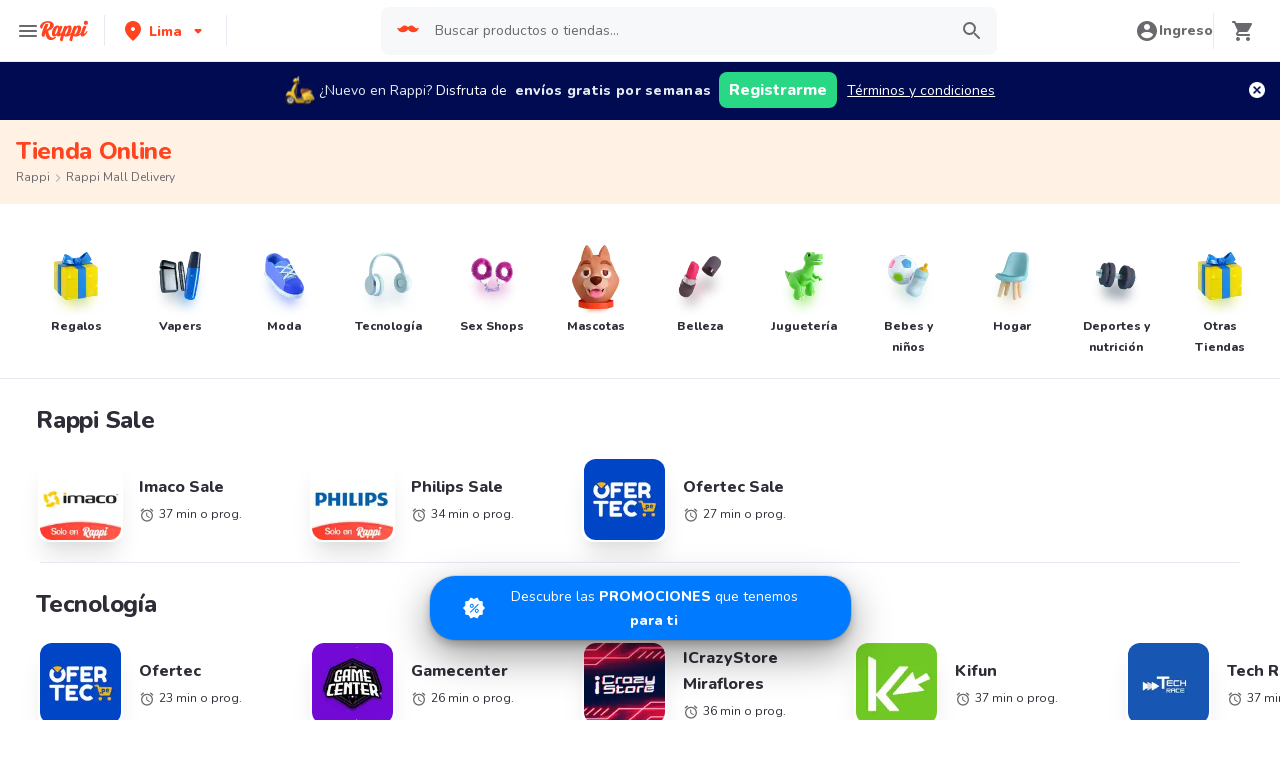

--- FILE ---
content_type: text/html; charset=utf-8
request_url: https://www.rappi.com.pe/tiendas/tipo/rappimall-parent
body_size: 77803
content:
<!DOCTYPE html><html lang="es" translate="no"><head><meta name="theme-color" content="#ff441f"/><link rel="manifest" href="/manifest.json"/><link rel="apple-touch-icon" href="/pwa-icons/192x192.png"/><meta charSet="utf-8"/><meta name="viewport" content="width=device-width, initial-scale=1, maximum-scale=1"/><link rel="icon" href="/favicon.ico"/><link rel="dns-prefetch" href="https://images.rappi.pe"/><link rel="dns-prefetch" href="https://www.googletagmanager.com"/><link rel="dns-prefetch" href="https://images.rappi.com"/><link rel="dns-prefetch" href="https://cdn.lr-ingest.com"/><link rel="dns-prefetch" href="https://cdn.amplitude.com"/><link rel="dns-prefetch" href="https://wa.appsflyer.com"/><link rel="dns-prefetch" href="https://banner.appsflyer.com"/><link rel="dns-prefetch" href="https://api.amplitude.com"/><link rel="dns-prefetch" href="https://core.spreedly.com"/><link rel="dns-prefetch" href="https://p.teads.tv"/><link rel="dns-prefetch" href="https://use.fontawesome.com"/><link rel="dns-prefetch" href="https://googleads.g.doubleclick.net"/><link rel="dns-prefetch" href="https://www.google.com"/><link rel="dns-prefetch" href="https://www.google.com.mx"/><link rel="dns-prefetch" href="https://www.googleadservices.com"/><link rel="dns-prefetch" href="https://www.google-analytics.com"/><link rel="dns-prefetch" href="https://script.hotjar.com"/><link rel="dns-prefetch" href="https://api.avo.app"/><link rel="dns-prefetch" href="https://cm.teads.tv"/><link rel="dns-prefetch" href="https://js.appboycdn.com"/><link rel="dns-prefetch" href="https://vars.hotjar.com"/><link rel="dns-prefetch" href="https://static.hotjar.com"/><link rel="dns-prefetch" href="https://websdk.appsflyer.com"/><link rel="dns-prefetch" href="https://cdn.logrocket.com"/><link rel="dns-prefetch" href="https://www.facebook.com"/><link rel="dns-prefetch" href="https://connect.facebook.net"/><meta name="robots" content="index,follow"/><link rel="canonical" href="https://www.rappi.com.pe/tiendas/tipo/rappimall-parent"/><title>Tiendas Online  | Rappi Mall</title><meta name="description" content="Obtenga 15 días de delivery gratis pidiendo por primera vez en Rappi Mall usando Rappi y aproveche descuentos y promociones"/><meta name="thumbnail" content="https://images.rappi.pe/store_categories/reg-1684183981952.png"/><meta name="next-head-count" content="37"/><link rel="preload" as="script" href="/mf-header/static/index-e2f59ced.js"/><link rel="preconnect" href="https://fonts.googleapis.com"/><link rel="preconnect" href="https://fonts.gstatic.com" crossorigin="true"/><link rel="preconnect" href="https://fonts.gstatic.com" crossorigin /><link rel="preload" href="/static-cpgs/_next/static/css/883a42b956c69185.css" as="style"/><link rel="stylesheet" href="/static-cpgs/_next/static/css/883a42b956c69185.css" data-n-g=""/><noscript data-n-css=""></noscript><script defer="" nomodule="" src="/static-cpgs/_next/static/chunks/polyfills-c67a75d1b6f99dc8.js"></script><script defer="" src="/static-cpgs/_next/static/chunks/5518-2e6794933dc11803.js"></script><script defer="" src="/static-cpgs/_next/static/chunks/2920.0aacc9364378838c.js"></script><script src="/static-cpgs/_next/static/chunks/webpack-a8e1ef43a67ebda2.js" defer=""></script><script src="/static-cpgs/_next/static/chunks/framework-98a03250f478bc31.js" defer=""></script><script src="/static-cpgs/_next/static/chunks/main-8e8c55abe67094ad.js" defer=""></script><script src="/static-cpgs/_next/static/chunks/pages/_app-ec17dae6c5a045dc.js" defer=""></script><script src="/static-cpgs/_next/static/chunks/bd1a647f-4c1b0ac3fdb75479.js" defer=""></script><script src="/static-cpgs/_next/static/chunks/5585-35bc3d5d04866269.js" defer=""></script><script src="/static-cpgs/_next/static/chunks/1918-bcdaa8a6a2cad1d4.js" defer=""></script><script src="/static-cpgs/_next/static/chunks/1061-1066e80ce3733bfd.js" defer=""></script><script src="/static-cpgs/_next/static/chunks/3828-bdd7a89d76688a7b.js" defer=""></script><script src="/static-cpgs/_next/static/chunks/5675-31df86fdded16d9f.js" defer=""></script><script src="/static-cpgs/_next/static/chunks/6047-4607f198818259fb.js" defer=""></script><script src="/static-cpgs/_next/static/chunks/1812-297f1736a4ffe235.js" defer=""></script><script src="/static-cpgs/_next/static/chunks/4841-2a22170497e1d1c4.js" defer=""></script><script src="/static-cpgs/_next/static/chunks/4623-fd4deb088acfedb1.js" defer=""></script><script src="/static-cpgs/_next/static/chunks/1065-b262cf308463c25b.js" defer=""></script><script src="/static-cpgs/_next/static/chunks/1152-75435af28887adc2.js" defer=""></script><script src="/static-cpgs/_next/static/chunks/8125-9bfefdbb976badeb.js" defer=""></script><script src="/static-cpgs/_next/static/chunks/6406-26068fb9724071cc.js" defer=""></script><script src="/static-cpgs/_next/static/chunks/4547-667b91ebfffaaf64.js" defer=""></script><script src="/static-cpgs/_next/static/chunks/5267-5896c9a53864e592.js" defer=""></script><script src="/static-cpgs/_next/static/chunks/pages/store/tipo/%5Bparent_store_friendly_url%5D-0448e3b0b0a3f39f.js" defer=""></script><script src="/static-cpgs/_next/static/SQxPFgKcKHAy4Od0tHtCo/_buildManifest.js" defer=""></script><script src="/static-cpgs/_next/static/SQxPFgKcKHAy4Od0tHtCo/_ssgManifest.js" defer=""></script><style data-styled="kUkKOP jgZFbK kirJuO gpOiBf joGqux fwDEQr iHErpS bJWYAN jIgeoZ pqIre jFiUTZ yHwIM hsAbSU hvinIZ UEuKS fYTTJO hJORmL iZNWmG huGhZn hHTPFi gLGvGP eogAZf khSTQf fgqZWj glFNMA iRtdEk gQUoad dUwPH ccgdpO iDCxIk kZDjQo jBFdWc cQqpAM cGxdzt dcMSDM byuPer ifNVTI lkBIiY hhwrQw PkBZd bjCsNa dVgEHt dpSGHY jOvgOT csNxXy cSgZhD hnheNi kEkzfX ceGBJq fXQTQm fMonPn dRdroI OOsUn kGLYEf jgwwBD dSkIUa LiOfv kXuaFV kuDnVk euvIKa ersVBQ gwLLnC cCXnVa iggXcm" data-styled-version="4.4.1">
/* sc-component-id: sc-ifAKCX */
.fwDEQr{font-size:16px;font-family:Nunito;font-weight:400;line-height:1.63;-webkit-letter-spacing:normal;-moz-letter-spacing:normal;-ms-letter-spacing:normal;letter-spacing:normal;color:undefined;}.iHErpS{font-size:16px;font-family:Nunito;font-weight:800;line-height:1.63;-webkit-letter-spacing:normal;-moz-letter-spacing:normal;-ms-letter-spacing:normal;letter-spacing:normal;color:#2e2c36;}.bJWYAN{font-size:12px;font-family:Nunito;font-weight:400;line-height:1.83;-webkit-letter-spacing:normal;-moz-letter-spacing:normal;-ms-letter-spacing:normal;letter-spacing:normal;color:#2e2c36;}.jIgeoZ{font-size:20px;font-family:Nunito;font-weight:800;line-height:1.5;-webkit-letter-spacing:normal;-moz-letter-spacing:normal;-ms-letter-spacing:normal;letter-spacing:normal;color:#2e2c36;}.pqIre{font-size:16px;font-family:Nunito;font-weight:400;line-height:1.63;-webkit-letter-spacing:normal;-moz-letter-spacing:normal;-ms-letter-spacing:normal;letter-spacing:normal;color:#2e2c36;}.jFiUTZ{font-size:12px;font-family:Nunito;font-weight:800;line-height:1.83;-webkit-letter-spacing:normal;-moz-letter-spacing:normal;-ms-letter-spacing:normal;letter-spacing:normal;color:#2e2c36;}
/* sc-component-id: sc-VigVT */
.ersVBQ{border:0;-webkit-clip:rect(0 0 0 0);clip:rect(0 0 0 0);height:1px;margin:-1px;overflow:hidden;padding:0;position:absolute;width:1px;white-space:nowrap;}
/* sc-component-id: sc-dxgOiQ */
.jgwwBD{cursor:pointer;white-space:nowrap;outline:none;border:none;-webkit-text-decoration:none;text-decoration:none;} .jgwwBD.disabled{pointer-events:none;} .jgwwBD span > svg{vertical-align:middle;display:inline-block;position:relative;} .jgwwBD.primary,.jgwwBD.secondary{color:#29d884;} .jgwwBD.primary span > svg,.jgwwBD.secondary span > svg{fill:#29d884;bottom:3px;} .jgwwBD.primary span > svg path,.jgwwBD.secondary span > svg path{fill:#29d884;} .jgwwBD.primary:hover,.jgwwBD.secondary:hover{color:#2acf86;} .jgwwBD.primary:hover span > svg,.jgwwBD.secondary:hover span > svg{fill:#2acf86;} .jgwwBD.primary:hover span > svg path,.jgwwBD.secondary:hover span > svg path{fill:#2acf86;} .jgwwBD.primary:active,.jgwwBD.secondary:active,.jgwwBD.primary:focus,.jgwwBD.secondary:focus,.jgwwBD.primary:visited,.jgwwBD.secondary:visited{color:#21b16c;} .jgwwBD.primary:active span > svg,.jgwwBD.secondary:active span > svg,.jgwwBD.primary:focus span > svg,.jgwwBD.secondary:focus span > svg,.jgwwBD.primary:visited span > svg,.jgwwBD.secondary:visited span > svg{fill:#21b16c;} .jgwwBD.primary:active span > svg path,.jgwwBD.secondary:active span > svg path,.jgwwBD.primary:focus span > svg path,.jgwwBD.secondary:focus span > svg path,.jgwwBD.primary:visited span > svg path,.jgwwBD.secondary:visited span > svg path{fill:#21b16c;} .jgwwBD.tertiary{color:#2e2c36;} .jgwwBD.tertiary span > svg{fill:#2e2c36;bottom:2px;} .jgwwBD.tertiary span > svg path{fill:#2e2c36;} .jgwwBD.tertiary:hover{color:#29d884;} .jgwwBD.tertiary:hover span > svg{fill:#29d884;} .jgwwBD.tertiary:hover span > svg path{fill:#29d884;} .jgwwBD.tertiary:active,.jgwwBD.tertiary:focus,.jgwwBD.tertiary:visited{color:#6a696e;} .jgwwBD.tertiary:active span > svg,.jgwwBD.tertiary:focus span > svg,.jgwwBD.tertiary:visited span > svg{fill:#6a696e;} .jgwwBD.tertiary:active span > svg path,.jgwwBD.tertiary:focus span > svg path,.jgwwBD.tertiary:visited span > svg path{fill:#6a696e;} .jgwwBD.prevent-redirect{pointer-events:none;cursor:pointer;} .jgwwBD.primary.disabled,.jgwwBD.secondary.disabled,.jgwwBD.tertiary.disabled,.jgwwBD.quaternary.disabled{color:#b3b9c2;} .jgwwBD.primary.disabled span > svg,.jgwwBD.secondary.disabled span > svg,.jgwwBD.tertiary.disabled span > svg,.jgwwBD.quaternary.disabled span > svg{fill:#b3b9c2;} .jgwwBD.primary.disabled span > svg path,.jgwwBD.secondary.disabled span > svg path,.jgwwBD.tertiary.disabled span > svg path,.jgwwBD.quaternary.disabled span > svg path{fill:#b3b9c2;} .jgwwBD.quaternary{color:#29d884;} .jgwwBD.quaternary span > svg{fill:#29d884;bottom:2px;} .jgwwBD.quaternary span > svg path{fill:#29d884;} .jgwwBD.quaternary:hover{color:#2acf86;} .jgwwBD.quaternary:hover span > svg{fill:#2acf86;} .jgwwBD.quaternary:hover span > svg path{fill:#2acf86;} .jgwwBD.quaternary:active,.jgwwBD.quaternary:focus,.jgwwBD.quaternary:visited{color:#21b16c;} .jgwwBD.quaternary:active span > svg,.jgwwBD.quaternary:focus span > svg,.jgwwBD.quaternary:visited span > svg{fill:#21b16c;} .jgwwBD.quaternary:active span > svg path,.jgwwBD.quaternary:focus span > svg path,.jgwwBD.quaternary:visited span > svg path{fill:#21b16c;}
/* sc-component-id: sc-eNQAEJ */
.cSgZhD{width:100%;background-color:#ffffff;position:absolute;padding-top:16px;} @media (min-width:768px){.cSgZhD{padding-top:40px;}}
/* sc-component-id: sc-hMqMXs */
.hnheNi{margin:0 auto;} @media (max-width:1024px){.hnheNi{width:auto;}}
/* sc-component-id: sc-kEYyzF */
.ceGBJq{padding:0 33px;} @media (max-width:768px){.ceGBJq{padding:0;}} @media (min-width:769px){.ceGBJq{padding:0;}}
/* sc-component-id: sc-kkGfuU */
.kEkzfX{display:grid;grid-template-columns:1fr;-webkit-box-pack:center;-webkit-justify-content:center;-ms-flex-pack:center;justify-content:center;} @media (min-width:768px){.kEkzfX{row-gap:40px;display:grid;grid-template-columns:1fr 1fr 1fr;padding:0 40px;}}
/* sc-component-id: sc-iAyFgw */
.fXQTQm{padding:17px 0;margin:0;border-bottom:1px solid #e6ebf1;display:-webkit-box;display:-webkit-flex;display:-ms-flexbox;display:flex;-webkit-box-pack:justify;-webkit-justify-content:space-between;-ms-flex-pack:justify;justify-content:space-between;} .fXQTQm svg{display:block;margin-right:15px;} @media (min-width:769px){.fXQTQm{border-bottom:none;padding:0;}.fXQTQm svg{display:none;}}
/* sc-component-id: sc-hSdWYo */
.fMonPn{margin:0;font-family:Nunito;font-weight:800;font-size:16px;line-height:1.63;-webkit-letter-spacing:normal;-moz-letter-spacing:normal;-ms-letter-spacing:normal;letter-spacing:normal;} @media (max-width:768px){.fMonPn{margin:0 0 0 17px !important;font-family:'Nunito',sans-serif;font-weight:400;}}
/* sc-component-id: sc-eHgmQL */
.dRdroI{max-width:460px;width:100%;padding:10px 0 0 0;margin:0;} @media (max-width:768px){.dRdroI{width:inherit;max-width:inherit;display:-webkit-box;display:-webkit-flex;display:-ms-flexbox;display:flex;-webkit-flex-direction:column;-ms-flex-direction:column;flex-direction:column;border-bottom:1px solid rgb(230,235,241);margin:0;padding:8px 46px;display:none;}}
/* sc-component-id: sc-cvbbAY */
.OOsUn{display:inline-block;vertical-align:top;zoom:1;width:180px;height:auto;min-height:24px;margin-bottom:4px;margin-right:40px;} .OOsUn a{font-family:Nunito;font-weight:400;font-size:14px;line-height:1.71;-webkit-letter-spacing:normal;-moz-letter-spacing:normal;-ms-letter-spacing:normal;letter-spacing:normal;-webkit-text-decoration:none;text-decoration:none;-webkit-box-flex:0;-webkit-flex-grow:0;-ms-flex-positive:0;flex-grow:0;} .OOsUn .more{color:#ff441f;cursor:pointer;}
/* sc-component-id: sc-jWBwVP */
.LiOfv{display:-webkit-box;display:-webkit-flex;display:-ms-flexbox;display:flex;width:100%;gap:10px;-webkit-box-pack:center;-webkit-justify-content:center;-ms-flex-pack:center;justify-content:center;} @media (min-width:375px){.LiOfv{gap:20px;}}
/* sc-component-id: sc-brqgnP */
.kuDnVk{display:-webkit-box;display:-webkit-flex;display:-ms-flexbox;display:flex;-webkit-flex-wrap:wrap;-ms-flex-wrap:wrap;flex-wrap:wrap;-webkit-align-items:center;-webkit-box-align:center;-ms-flex-align:center;align-items:center;padding:0 0 20px 0;} .kuDnVk > *{margin-top:20px;display:-webkit-box;display:-webkit-flex;display:-ms-flexbox;display:flex;width:100%;-webkit-box-pack:center;-webkit-justify-content:center;-ms-flex-pack:center;justify-content:center;text-align:center;} @media (min-width:1024px){.kuDnVk{margin-left:40px;margin-right:40px;padding:40px 0 20px 0;}.kuDnVk > *{width:calc(100% / 3);}.kuDnVk section:nth-child(1){-webkit-box-pack:start;-webkit-justify-content:flex-start;-ms-flex-pack:start;justify-content:flex-start;}.kuDnVk section:nth-child(4){-webkit-box-pack:end;-webkit-justify-content:flex-end;-ms-flex-pack:end;justify-content:flex-end;}.kuDnVk section:nth-child(5){width:100%;text-align:center;margin-top:40px;}} @media only screen and (min-width:768px) and (max-width:1024px){.kuDnVk{margin-left:40px;margin-right:40px;gap:0;padding:20px 0 40px 0;}.kuDnVk > *{display:-webkit-box;display:-webkit-flex;display:-ms-flexbox;display:flex;width:50%;margin-top:40px;}.kuDnVk section:nth-child(1),.kuDnVk section:nth-child(4){-webkit-box-pack:start;-webkit-justify-content:flex-start;-ms-flex-pack:start;justify-content:flex-start;}.kuDnVk section:nth-child(3),.kuDnVk section:nth-child(5){-webkit-box-pack:end;-webkit-justify-content:flex-end;-ms-flex-pack:end;justify-content:flex-end;}}
/* sc-component-id: sc-cMljjf */
.euvIKa{display:-webkit-box;display:-webkit-flex;display:-ms-flexbox;display:flex;gap:20px;}
/* sc-component-id: sc-jAaTju */
.cCXnVa{cursor:pointer;display:-webkit-box;display:-webkit-flex;display:-ms-flexbox;display:flex;gap:20px;} @media (max-width:769px){.cCXnVa{display:none;}}
/* sc-component-id: sc-jDwBTQ */
.dSkIUa{display:none;} @media (max-width:768px){.dSkIUa{display:-webkit-box;display:-webkit-flex;display:-ms-flexbox;display:flex;-webkit-flex-direction:column;-ms-flex-direction:column;flex-direction:column;padding:40px 0;}.dSkIUa button{padding:0;}}
/* sc-component-id: sc-gPEVay */
.kXuaFV{font-family:Nunito;font-weight:800;font-size:14px;line-height:1.71;-webkit-letter-spacing:normal;-moz-letter-spacing:normal;-ms-letter-spacing:normal;letter-spacing:normal;display:-webkit-box;display:-webkit-flex;display:-ms-flexbox;display:flex;-webkit-flex-direction:column;-ms-flex-direction:column;flex-direction:column;-webkit-align-items:center;-webkit-box-align:center;-ms-flex-align:center;align-items:center;-webkit-box-pack:center;-webkit-justify-content:center;-ms-flex-pack:center;justify-content:center;gap:5px;width:90px;height:80px;-webkit-box-flex:0;-webkit-flex-grow:0;-ms-flex-positive:0;flex-grow:0;margin:0;padding:0;border-radius:8px;background-color:#5e00be;border:none;color:#ffffff;cursor:pointer;} @media (min-width:375px){.kXuaFV{font-family:Nunito;font-weight:800;font-size:16px;line-height:1.63;-webkit-letter-spacing:normal;-moz-letter-spacing:normal;-ms-letter-spacing:normal;letter-spacing:normal;width:100px;height:80px;}} @media (min-width:768px){.kXuaFV{-webkit-flex-direction:row;-ms-flex-direction:row;flex-direction:row;gap:5px;width:150px;height:50px;}} @media (min-width:1440px){.kXuaFV{width:170px;height:50px;}}
/* sc-component-id: sc-iRbamj */
.iggXcm p{font-family:Nunito;font-weight:400;font-size:14px;line-height:1.71;-webkit-letter-spacing:normal;-moz-letter-spacing:normal;-ms-letter-spacing:normal;letter-spacing:normal;color:#6a696e;}
/* sc-component-id: sc-jlyJG */
.gwLLnC{display:none;} @media (max-width:425px){.gwLLnC{display:block;width:100%;height:auto;}}
/* sc-component-id: sc-Rmtcm */
.kGLYEf{white-space:normal;line-height:15px;}
/* sc-component-id: sc-9f55da80-0 */
.kUkKOP{padding-bottom:90px;} @media (min-width:1024px){.kUkKOP{padding-bottom:60px;}}
/* sc-component-id: sc-10b3aac4-0 */
.iRtdEk{width:100%;}
/* sc-component-id: sc-10b3aac4-1 */
.gQUoad{-webkit-filter:none !important;filter:none !important;}
/* sc-component-id: sc-e80f4993-0 */
.jBFdWc{width:100%;overflow-y:hidden;overflow-x:auto;} .jBFdWc::-webkit-scrollbar{width:0;height:0;background:transparent;}
/* sc-component-id: sc-e80f4993-3 */
.cQqpAM{width:100%;display:-webkit-box;display:-webkit-flex;display:-ms-flexbox;display:flex;}
/* sc-component-id: sc-gojNiO */
.huGhZn{-webkit-user-select:none;-moz-user-select:none;-ms-user-select:none;user-select:none;} .huGhZn.sliderMobile{display:none;} .huGhZn.sliderDesktop,.huGhZn.sliderBigTitle{display:none;} @media (min-width:769px){.huGhZn.sliderDesktop,.huGhZn.sliderBigTitle{display:-webkit-box;display:-webkit-flex;display:-ms-flexbox;display:flex;}} .huGhZn.sliderBigTitle{padding-right:0;-webkit-box-pack:center;-webkit-justify-content:center;-ms-flex-pack:center;justify-content:center;margin-top:20px;width:95%;} .huGhZn div{display:-webkit-box;display:-webkit-flex;display:-ms-flexbox;display:flex;-webkit-box-pack:center;-webkit-justify-content:center;-ms-flex-pack:center;justify-content:center;-webkit-align-items:center;-webkit-box-align:center;-ms-flex-align:center;align-items:center;}
/* sc-component-id: sc-daURTG */
.hHTPFi{width:28px;height:28px;-webkit-box-flex:0;-webkit-flex-grow:0;-ms-flex-positive:0;flex-grow:0;-webkit-flex-shrink:0;-ms-flex-negative:0;flex-shrink:0;cursor:pointer;margin-right:20px;border-radius:50%;padding-right:4px;} .hHTPFi:not(.disabled):hover{background-color:#e6ebf1;} .hHTPFi.disabled{cursor:initial;} .hHTPFi.disabled path{fill:#b3b9c2;}
/* sc-component-id: sc-bXGyLb */
.gLGvGP{width:28px;height:28px;-webkit-box-flex:0;-webkit-flex-grow:0;-ms-flex-positive:0;flex-grow:0;-webkit-flex-shrink:0;-ms-flex-negative:0;flex-shrink:0;cursor:pointer;margin-right:20px;border-radius:50%;padding-left:4px;} .gLGvGP:not(.disabled):hover{background-color:#e6ebf1;} .gLGvGP.disabled{cursor:initial;} .gLGvGP.disabled path{fill:#b3b9c2;}
/* sc-component-id: sc-lkqHmb */
.fYTTJO.sliderMobile{padding:20px 0;} .fYTTJO.sliderDesktop{padding:20px 0;} .fYTTJO.sliderBigTitle{padding:20px 0;} @media (min-width:769px){.fYTTJO.sliderBigTitle{padding:54px 0 54px 40px;display:-webkit-box;display:-webkit-flex;display:-ms-flexbox;display:flex;-webkit-align-items:center;-webkit-box-align:center;-ms-flex-align:center;align-items:center;}} .fYTTJO.sliderFullSpacing{padding:0;}
/* sc-component-id: sc-eLExRp */
.hJORmL{display:-webkit-box;display:-webkit-flex;display:-ms-flexbox;display:flex;-webkit-box-pack:justify;-webkit-justify-content:space-between;-ms-flex-pack:justify;justify-content:space-between;-webkit-align-items:center;-webkit-box-align:center;-ms-flex-align:center;align-items:center;} .hJORmL.sliderMobile{margin:0px 0 20px 0;} .hJORmL.sliderDesktop,.hJORmL.sliderBigTitle{margin:0px 0 30px 0;} @media (min-width:769px){.hJORmL.sliderDesktop,.hJORmL.sliderBigTitle{margin:0 0 20px 0;}}
/* sc-component-id: sc-krvtoX */
.iZNWmG{width:100%;padding-right:16px;padding-left:20px;display:-webkit-box;display:-webkit-flex;display:-ms-flexbox;display:flex;-webkit-box-pack:justify;-webkit-justify-content:space-between;-ms-flex-pack:justify;justify-content:space-between;-webkit-align-items:center;-webkit-box-align:center;-ms-flex-align:center;align-items:center;} @media (min-width:769px){.iZNWmG{padding-left:40px;}} .iZNWmG > a > span.quantity,.iZNWmG > span > span.quantity{margin-left:10px;} .iZNWmG > a > h1,.iZNWmG > a > h2,.iZNWmG > a > h3,.iZNWmG > a > h4,.iZNWmG > a > h5,.iZNWmG > a > h6,.iZNWmG > a > p{display:contents;}
/* sc-component-id: sc-emmjRN */
.eogAZf{width:100%;overflow-y:hidden;overflow-x:auto;} .eogAZf::-webkit-scrollbar{width:0;height:0;background:transparent;}
/* sc-component-id: sc-cpmLhU */
.khSTQf{width:100%;display:-webkit-box;display:-webkit-flex;display:-ms-flexbox;display:flex;} .khSTQf .embla__slide{margin-right:16px;} @media (min-width:768px){.khSTQf .embla__slide{margin-right:32px;}} .khSTQf .start-item{margin-right:20px;} @media (min-width:768px){.khSTQf .start-item{margin-right:40px;}} .khSTQf .last-item{width:6px;} @media (min-width:768px){.khSTQf .last-item{width:16px;}}
/* sc-component-id: sc-1c1e4be9-0 */
.jOvgOT{width:100%;margin:0;padding:24px 16px;background-color:#ffffff;content-visibility:auto;contain-intrinsic-size:1000px;} @media (min-width:768px){.jOvgOT{padding:40px;}}
/* sc-component-id: sc-1c1e4be9-1 */
.csNxXy{font-family:Nunito;font-weight:800;font-size:16px;line-height:1.63;-webkit-letter-spacing:normal;-moz-letter-spacing:normal;-ms-letter-spacing:normal;letter-spacing:normal;margin-bottom:32px;} @media (min-width:1024px){.csNxXy{font-family:Nunito;font-weight:800;font-size:24px;line-height:1.42;-webkit-letter-spacing:-0.24px;-moz-letter-spacing:-0.24px;-ms-letter-spacing:-0.24px;letter-spacing:-0.24px;}}
/* sc-component-id: sc-8f1063c6-0 */
.jgZFbK{background-color:#fff2e5;width:100%;padding:16px;}
/* sc-component-id: sc-8f1063c6-1 */
.kirJuO{display:-webkit-box;display:-webkit-flex;display:-ms-flexbox;display:flex;-webkit-flex-direction:column;-ms-flex-direction:column;flex-direction:column;}
/* sc-component-id: sc-8f1063c6-2 */
.gpOiBf{font-family:Nunito;font-weight:800;font-size:32px;line-height:1.31;-webkit-letter-spacing:-0.32px;-moz-letter-spacing:-0.32px;-ms-letter-spacing:-0.32px;letter-spacing:-0.32px;color:#ff441f;font-size:24px;}
/* sc-component-id: sc-d2e7d66e-0 */
.joGqux{display:-webkit-inline-box;display:-webkit-inline-flex;display:-ms-inline-flexbox;display:inline-flex;-webkit-align-items:center;-webkit-box-align:center;-ms-flex-align:center;align-items:center;color:#6a696e;display:none;} .joGqux span{color:#6a696e;} .joGqux span a,.joGqux span a:active,.joGqux span a:focus,.joGqux span a:visited{color:#6a696e;} .joGqux span .chevron-icon{margin:0 6px;} .joGqux span svg{margin-right:6px;} @media (min-width:768px){.joGqux{display:block;}}
/* sc-component-id: sc-d2e7d66e-1 */
.yHwIM{-webkit-align-items:center;-webkit-box-align:center;-ms-flex-align:center;align-items:center;display:-webkit-box;display:-webkit-flex;display:-ms-flexbox;display:flex;-webkit-flex-wrap:wrap;-ms-flex-wrap:wrap;flex-wrap:wrap;list-style:none;margin:0;padding:0;}
/* sc-component-id: sc-d2e7d66e-2 */
.hsAbSU{display:-webkit-inline-box;display:-webkit-inline-flex;display:-ms-inline-flexbox;display:inline-flex;} .hsAbSU:last-child a{pointer-events:none;}
/* sc-component-id: sc-d2e7d66e-3 */
.hvinIZ{display:-webkit-box;display:-webkit-flex;display:-ms-flexbox;display:flex;-webkit-align-items:center;-webkit-box-align:center;-ms-flex-align:center;align-items:center;} .hvinIZ:nth-last-child(){margin-right:0;}
/* sc-component-id: sc-d2e7d66e-4 */
.UEuKS{display:-webkit-box;display:-webkit-flex;display:-ms-flexbox;display:flex;-webkit-align-items:center;-webkit-box-align:center;-ms-flex-align:center;align-items:center;-webkit-text-decoration:none;text-decoration:none;text-transform:capitalize;}
/* sc-component-id: sc-c658bfbe-0 */
.lkBIiY{width:100%;margin:0;padding:24px 16px;background-color:#ffffff;content-visibility:auto;contain-intrinsic-size:1000px;} @media (min-width:768px){.lkBIiY{padding:40px;}}
/* sc-component-id: sc-c658bfbe-1 */
.PkBZd{margin:0px auto;display:-webkit-box;display:-webkit-flex;display:-ms-flexbox;display:flex;-webkit-flex-direction:column;-ms-flex-direction:column;flex-direction:column;max-width:900px;background-color:#ffffff;contain-intrinsic-size:1000px;}
/* sc-component-id: sc-c658bfbe-2 */
.hhwrQw{font-family:Nunito;font-weight:800;font-size:16px;line-height:1.63;-webkit-letter-spacing:normal;-moz-letter-spacing:normal;-ms-letter-spacing:normal;letter-spacing:normal;margin-bottom:32px;font-size:24px;text-align:center;} @media (min-width:1024px){.hhwrQw{font-family:Nunito;font-weight:800;font-size:24px;line-height:1.42;-webkit-letter-spacing:-0.24px;-moz-letter-spacing:-0.24px;-ms-letter-spacing:-0.24px;letter-spacing:-0.24px;}}
/* sc-component-id: sc-c658bfbe-4 */
.dVgEHt{color:#2e2c36;margin-bottom:10px;}
/* sc-component-id: sc-c658bfbe-5 */
.dpSGHY{color:#6a696e;margin-bottom:10px;}
/* sc-component-id: sc-4e206bef-0 */
.fgqZWj{display:-webkit-box;display:-webkit-flex;display:-ms-flexbox;display:flex;-webkit-box-pack:center;-webkit-justify-content:center;-ms-flex-pack:center;justify-content:center;-webkit-align-items:center;-webkit-box-align:center;-ms-flex-align:center;align-items:center;-webkit-flex-direction:column;-ms-flex-direction:column;flex-direction:column;-webkit-text-decoration:none;text-decoration:none;width:72px;} .fgqZWj:hover{cursor:pointer;}
/* sc-component-id: sc-4e206bef-1 */
.glFNMA{position:relative;display:block;height:72px;width:72px;} .glFNMA img{opacity:1;height:72px;width:72px;}
/* sc-component-id: sc-4e206bef-2 */
.dUwPH{position:absolute;top:0;display:-webkit-box;display:-webkit-flex;display:-ms-flexbox;display:flex;-webkit-box-pack:center;-webkit-justify-content:center;-ms-flex-pack:center;justify-content:center;-webkit-align-items:center;-webkit-box-align:center;-ms-flex-align:center;align-items:center;height:72px;width:72px;}
/* sc-component-id: sc-4e206bef-3 */
.ccgdpO{display:-webkit-box;display:-webkit-flex;display:-ms-flexbox;display:flex;-webkit-align-items:center;-webkit-box-align:center;-ms-flex-align:center;align-items:center;}
/* sc-component-id: sc-cf1ae84c-0 */
.iDCxIk .Carousel__items_container{display:grid;grid-template-rows:repeat(1,85px);grid-auto-flow:column;gap:28px 22px;-webkit-box-pack:start;-webkit-justify-content:start;-ms-flex-pack:start;justify-content:start;padding:20px 0;} .iDCxIk .Carousel__items_container .start-item{grid-area:1 / 1 / 2 / 1;}.kZDjQo .Carousel__items_container{display:grid;grid-template-rows:repeat(3,85px);grid-auto-flow:column;gap:28px 22px;-webkit-box-pack:start;-webkit-justify-content:start;-ms-flex-pack:start;justify-content:start;padding:20px 0;} .kZDjQo .Carousel__items_container .start-item{grid-area:1 / 1 / 4 / 1;}
/* sc-component-id: sc-e7eeea77-0 */
.ifNVTI{background-color:#f7f8f9;padding:0 0 1rem;} @media (min-width:1024px){.ifNVTI{padding:1rem 0;}.ifNVTI.no-padding-bottom{padding-bottom:0;}}
/* sc-component-id: sc-dedb9a4b-0 */
.cGxdzt{display:-webkit-box;display:-webkit-flex;display:-ms-flexbox;display:flex;-webkit-align-items:center;-webkit-box-align:center;-ms-flex-align:center;align-items:center;-webkit-flex-direction:row;-ms-flex-direction:row;flex-direction:row;-webkit-text-decoration:none;text-decoration:none;width:250px;} .cGxdzt hover:{cursor:pointer;}
/* sc-component-id: sc-dedb9a4b-1 */
.dcMSDM{border-radius:12px;}
/* sc-component-id: sc-dedb9a4b-2 */
.byuPer{margin-right:4px;}</style><style data-href="https://fonts.googleapis.com/css2?family=Nunito:wght@400;800&display=swap">@font-face{font-family:'Nunito';font-style:normal;font-weight:400;font-display:swap;src:url(https://fonts.gstatic.com/l/font?kit=XRXI3I6Li01BKofiOc5wtlZ2di8HDLshRTA&skey=27bb6aa8eea8a5e7&v=v32) format('woff')}@font-face{font-family:'Nunito';font-style:normal;font-weight:800;font-display:swap;src:url(https://fonts.gstatic.com/l/font?kit=XRXI3I6Li01BKofiOc5wtlZ2di8HDDsmRTA&skey=27bb6aa8eea8a5e7&v=v32) format('woff')}@font-face{font-family:'Nunito';font-style:normal;font-weight:400;font-display:swap;src:url(https://fonts.gstatic.com/s/nunito/v32/XRXV3I6Li01BKofIOOaBTMnFcQIG.woff2) format('woff2');unicode-range:U+0460-052F,U+1C80-1C8A,U+20B4,U+2DE0-2DFF,U+A640-A69F,U+FE2E-FE2F}@font-face{font-family:'Nunito';font-style:normal;font-weight:400;font-display:swap;src:url(https://fonts.gstatic.com/s/nunito/v32/XRXV3I6Li01BKofIMeaBTMnFcQIG.woff2) format('woff2');unicode-range:U+0301,U+0400-045F,U+0490-0491,U+04B0-04B1,U+2116}@font-face{font-family:'Nunito';font-style:normal;font-weight:400;font-display:swap;src:url(https://fonts.gstatic.com/s/nunito/v32/XRXV3I6Li01BKofIOuaBTMnFcQIG.woff2) format('woff2');unicode-range:U+0102-0103,U+0110-0111,U+0128-0129,U+0168-0169,U+01A0-01A1,U+01AF-01B0,U+0300-0301,U+0303-0304,U+0308-0309,U+0323,U+0329,U+1EA0-1EF9,U+20AB}@font-face{font-family:'Nunito';font-style:normal;font-weight:400;font-display:swap;src:url(https://fonts.gstatic.com/s/nunito/v32/XRXV3I6Li01BKofIO-aBTMnFcQIG.woff2) format('woff2');unicode-range:U+0100-02BA,U+02BD-02C5,U+02C7-02CC,U+02CE-02D7,U+02DD-02FF,U+0304,U+0308,U+0329,U+1D00-1DBF,U+1E00-1E9F,U+1EF2-1EFF,U+2020,U+20A0-20AB,U+20AD-20C0,U+2113,U+2C60-2C7F,U+A720-A7FF}@font-face{font-family:'Nunito';font-style:normal;font-weight:400;font-display:swap;src:url(https://fonts.gstatic.com/s/nunito/v32/XRXV3I6Li01BKofINeaBTMnFcQ.woff2) format('woff2');unicode-range:U+0000-00FF,U+0131,U+0152-0153,U+02BB-02BC,U+02C6,U+02DA,U+02DC,U+0304,U+0308,U+0329,U+2000-206F,U+20AC,U+2122,U+2191,U+2193,U+2212,U+2215,U+FEFF,U+FFFD}@font-face{font-family:'Nunito';font-style:normal;font-weight:800;font-display:swap;src:url(https://fonts.gstatic.com/s/nunito/v32/XRXV3I6Li01BKofIOOaBTMnFcQIG.woff2) format('woff2');unicode-range:U+0460-052F,U+1C80-1C8A,U+20B4,U+2DE0-2DFF,U+A640-A69F,U+FE2E-FE2F}@font-face{font-family:'Nunito';font-style:normal;font-weight:800;font-display:swap;src:url(https://fonts.gstatic.com/s/nunito/v32/XRXV3I6Li01BKofIMeaBTMnFcQIG.woff2) format('woff2');unicode-range:U+0301,U+0400-045F,U+0490-0491,U+04B0-04B1,U+2116}@font-face{font-family:'Nunito';font-style:normal;font-weight:800;font-display:swap;src:url(https://fonts.gstatic.com/s/nunito/v32/XRXV3I6Li01BKofIOuaBTMnFcQIG.woff2) format('woff2');unicode-range:U+0102-0103,U+0110-0111,U+0128-0129,U+0168-0169,U+01A0-01A1,U+01AF-01B0,U+0300-0301,U+0303-0304,U+0308-0309,U+0323,U+0329,U+1EA0-1EF9,U+20AB}@font-face{font-family:'Nunito';font-style:normal;font-weight:800;font-display:swap;src:url(https://fonts.gstatic.com/s/nunito/v32/XRXV3I6Li01BKofIO-aBTMnFcQIG.woff2) format('woff2');unicode-range:U+0100-02BA,U+02BD-02C5,U+02C7-02CC,U+02CE-02D7,U+02DD-02FF,U+0304,U+0308,U+0329,U+1D00-1DBF,U+1E00-1E9F,U+1EF2-1EFF,U+2020,U+20A0-20AB,U+20AD-20C0,U+2113,U+2C60-2C7F,U+A720-A7FF}@font-face{font-family:'Nunito';font-style:normal;font-weight:800;font-display:swap;src:url(https://fonts.gstatic.com/s/nunito/v32/XRXV3I6Li01BKofINeaBTMnFcQ.woff2) format('woff2');unicode-range:U+0000-00FF,U+0131,U+0152-0153,U+02BB-02BC,U+02C6,U+02DA,U+02DC,U+0304,U+0308,U+0329,U+2000-206F,U+20AC,U+2122,U+2191,U+2193,U+2212,U+2215,U+FEFF,U+FFFD}</style></head><body id="body"><div id="__next"><style data-emotion="css-global 15n2vpw">:host,:root,[data-theme]{--chakra-ring-inset:var(--chakra-empty,/*!*/ /*!*/);--chakra-ring-offset-width:0px;--chakra-ring-offset-color:#fff;--chakra-ring-color:rgba(66, 153, 225, 0.6);--chakra-ring-offset-shadow:0 0 #0000;--chakra-ring-shadow:0 0 #0000;--chakra-space-x-reverse:0;--chakra-space-y-reverse:0;--chakra-colors-transparent:transparent;--chakra-colors-current:currentColor;--chakra-colors-black:#000000;--chakra-colors-white:#FFFFFF;--chakra-colors-whiteAlpha-50:rgba(255, 255, 255, 0.04);--chakra-colors-whiteAlpha-100:rgba(255, 255, 255, 0.06);--chakra-colors-whiteAlpha-200:rgba(255, 255, 255, 0.08);--chakra-colors-whiteAlpha-300:rgba(255, 255, 255, 0.16);--chakra-colors-whiteAlpha-400:rgba(255, 255, 255, 0.24);--chakra-colors-whiteAlpha-500:rgba(255, 255, 255, 0.36);--chakra-colors-whiteAlpha-600:rgba(255, 255, 255, 0.48);--chakra-colors-whiteAlpha-700:rgba(255, 255, 255, 0.64);--chakra-colors-whiteAlpha-800:rgba(255, 255, 255, 0.80);--chakra-colors-whiteAlpha-900:rgba(255, 255, 255, 0.92);--chakra-colors-blackAlpha-50:rgba(0, 0, 0, 0.04);--chakra-colors-blackAlpha-100:rgba(0, 0, 0, 0.06);--chakra-colors-blackAlpha-200:rgba(0, 0, 0, 0.08);--chakra-colors-blackAlpha-300:rgba(0, 0, 0, 0.16);--chakra-colors-blackAlpha-400:rgba(0, 0, 0, 0.24);--chakra-colors-blackAlpha-500:rgba(0, 0, 0, 0.36);--chakra-colors-blackAlpha-600:rgba(0, 0, 0, 0.48);--chakra-colors-blackAlpha-700:rgba(0, 0, 0, 0.64);--chakra-colors-blackAlpha-800:rgba(0, 0, 0, 0.80);--chakra-colors-blackAlpha-900:rgba(0, 0, 0, 0.92);--chakra-colors-gray-10:#f7f8f9;--chakra-colors-gray-20:#e6ebf1;--chakra-colors-gray-40:#b3b9c2;--chakra-colors-gray-50:#F7FAFC;--chakra-colors-gray-80:#6a696e;--chakra-colors-gray-100:#2e2c36;--chakra-colors-gray-200:#E2E8F0;--chakra-colors-gray-300:#CBD5E0;--chakra-colors-gray-400:#A0AEC0;--chakra-colors-gray-500:#718096;--chakra-colors-gray-600:#4A5568;--chakra-colors-gray-700:#2D3748;--chakra-colors-gray-800:#1A202C;--chakra-colors-gray-900:#171923;--chakra-colors-red-50:#FFF5F5;--chakra-colors-red-100:#FED7D7;--chakra-colors-red-200:#FEB2B2;--chakra-colors-red-300:#FC8181;--chakra-colors-red-400:#F56565;--chakra-colors-red-500:#E53E3E;--chakra-colors-red-600:#C53030;--chakra-colors-red-700:#9B2C2C;--chakra-colors-red-800:#822727;--chakra-colors-red-900:#63171B;--chakra-colors-orange-50:#FFFAF0;--chakra-colors-orange-100:#FEEBC8;--chakra-colors-orange-200:#FBD38D;--chakra-colors-orange-300:#F6AD55;--chakra-colors-orange-400:#ED8936;--chakra-colors-orange-500:#DD6B20;--chakra-colors-orange-600:#C05621;--chakra-colors-orange-700:#9C4221;--chakra-colors-orange-800:#7B341E;--chakra-colors-orange-900:#652B19;--chakra-colors-yellow-50:#FFFFF0;--chakra-colors-yellow-100:#FEFCBF;--chakra-colors-yellow-200:#FAF089;--chakra-colors-yellow-300:#F6E05E;--chakra-colors-yellow-400:#ECC94B;--chakra-colors-yellow-500:#D69E2E;--chakra-colors-yellow-600:#B7791F;--chakra-colors-yellow-700:#975A16;--chakra-colors-yellow-800:#744210;--chakra-colors-yellow-900:#5F370E;--chakra-colors-green-50:#F0FFF4;--chakra-colors-green-100:#C6F6D5;--chakra-colors-green-200:#9AE6B4;--chakra-colors-green-300:#68D391;--chakra-colors-green-400:#48BB78;--chakra-colors-green-500:#38A169;--chakra-colors-green-600:#2F855A;--chakra-colors-green-700:#276749;--chakra-colors-green-800:#22543D;--chakra-colors-green-900:#1C4532;--chakra-colors-teal-50:#E6FFFA;--chakra-colors-teal-100:#B2F5EA;--chakra-colors-teal-200:#81E6D9;--chakra-colors-teal-300:#4FD1C5;--chakra-colors-teal-400:#38B2AC;--chakra-colors-teal-500:#319795;--chakra-colors-teal-600:#2C7A7B;--chakra-colors-teal-700:#285E61;--chakra-colors-teal-800:#234E52;--chakra-colors-teal-900:#1D4044;--chakra-colors-blue-50:#ebf8ff;--chakra-colors-blue-100:#bee3f8;--chakra-colors-blue-200:#90cdf4;--chakra-colors-blue-300:#63b3ed;--chakra-colors-blue-400:#4299e1;--chakra-colors-blue-500:#3182ce;--chakra-colors-blue-600:#2b6cb0;--chakra-colors-blue-700:#2c5282;--chakra-colors-blue-800:#2a4365;--chakra-colors-blue-900:#1A365D;--chakra-colors-cyan-50:#EDFDFD;--chakra-colors-cyan-100:#C4F1F9;--chakra-colors-cyan-200:#9DECF9;--chakra-colors-cyan-300:#76E4F7;--chakra-colors-cyan-400:#0BC5EA;--chakra-colors-cyan-500:#00B5D8;--chakra-colors-cyan-600:#00A3C4;--chakra-colors-cyan-700:#0987A0;--chakra-colors-cyan-800:#086F83;--chakra-colors-cyan-900:#065666;--chakra-colors-purple-50:#FAF5FF;--chakra-colors-purple-100:#E9D8FD;--chakra-colors-purple-200:#D6BCFA;--chakra-colors-purple-300:#B794F4;--chakra-colors-purple-400:#9F7AEA;--chakra-colors-purple-500:#805AD5;--chakra-colors-purple-600:#6B46C1;--chakra-colors-purple-700:#553C9A;--chakra-colors-purple-800:#44337A;--chakra-colors-purple-900:#322659;--chakra-colors-pink-50:#FFF5F7;--chakra-colors-pink-100:#FED7E2;--chakra-colors-pink-200:#FBB6CE;--chakra-colors-pink-300:#F687B3;--chakra-colors-pink-400:#ED64A6;--chakra-colors-pink-500:#D53F8C;--chakra-colors-pink-600:#B83280;--chakra-colors-pink-700:#97266D;--chakra-colors-pink-800:#702459;--chakra-colors-pink-900:#521B41;--chakra-colors-linkedin-50:#E8F4F9;--chakra-colors-linkedin-100:#CFEDFB;--chakra-colors-linkedin-200:#9BDAF3;--chakra-colors-linkedin-300:#68C7EC;--chakra-colors-linkedin-400:#34B3E4;--chakra-colors-linkedin-500:#00A0DC;--chakra-colors-linkedin-600:#008CC9;--chakra-colors-linkedin-700:#0077B5;--chakra-colors-linkedin-800:#005E93;--chakra-colors-linkedin-900:#004471;--chakra-colors-facebook-50:#E8F4F9;--chakra-colors-facebook-100:#D9DEE9;--chakra-colors-facebook-200:#B7C2DA;--chakra-colors-facebook-300:#6482C0;--chakra-colors-facebook-400:#4267B2;--chakra-colors-facebook-500:#385898;--chakra-colors-facebook-600:#314E89;--chakra-colors-facebook-700:#29487D;--chakra-colors-facebook-800:#223B67;--chakra-colors-facebook-900:#1E355B;--chakra-colors-messenger-50:#D0E6FF;--chakra-colors-messenger-100:#B9DAFF;--chakra-colors-messenger-200:#A2CDFF;--chakra-colors-messenger-300:#7AB8FF;--chakra-colors-messenger-400:#2E90FF;--chakra-colors-messenger-500:#0078FF;--chakra-colors-messenger-600:#0063D1;--chakra-colors-messenger-700:#0052AC;--chakra-colors-messenger-800:#003C7E;--chakra-colors-messenger-900:#002C5C;--chakra-colors-whatsapp-50:#dffeec;--chakra-colors-whatsapp-100:#b9f5d0;--chakra-colors-whatsapp-200:#90edb3;--chakra-colors-whatsapp-300:#65e495;--chakra-colors-whatsapp-400:#3cdd78;--chakra-colors-whatsapp-500:#22c35e;--chakra-colors-whatsapp-600:#179848;--chakra-colors-whatsapp-700:#0c6c33;--chakra-colors-whatsapp-800:#01421c;--chakra-colors-whatsapp-900:#001803;--chakra-colors-twitter-50:#E5F4FD;--chakra-colors-twitter-100:#C8E9FB;--chakra-colors-twitter-200:#A8DCFA;--chakra-colors-twitter-300:#83CDF7;--chakra-colors-twitter-400:#57BBF5;--chakra-colors-twitter-500:#1DA1F2;--chakra-colors-twitter-600:#1A94DA;--chakra-colors-twitter-700:#1681BF;--chakra-colors-twitter-800:#136B9E;--chakra-colors-twitter-900:#0D4D71;--chakra-colors-telegram-50:#E3F2F9;--chakra-colors-telegram-100:#C5E4F3;--chakra-colors-telegram-200:#A2D4EC;--chakra-colors-telegram-300:#7AC1E4;--chakra-colors-telegram-400:#47A9DA;--chakra-colors-telegram-500:#0088CC;--chakra-colors-telegram-600:#007AB8;--chakra-colors-telegram-700:#006BA1;--chakra-colors-telegram-800:#005885;--chakra-colors-telegram-900:#003F5E;--chakra-colors-primary-20:#e9fcf2;--chakra-colors-primary-50:#e9fcf2;--chakra-colors-primary-100:#29d884;--chakra-colors-primary-120:#2acf86;--chakra-colors-primary-150:#21b16c;--chakra-colors-primary-500:#29d884;--chakra-colors-primary-600:#2acf86;--chakra-colors-primary-700:#21b16c;--chakra-colors-secondary-120:#fff2e5;--chakra-colors-secondary-220:#dddffa;--chakra-colors-secondary-320:#ffe9e9;--chakra-colors-secondary-420:#e9f4ff;--chakra-colors-secondary-1100:#ff7d00;--chakra-colors-secondary-2100:#5e00be;--chakra-colors-secondary-3100:#ff441f;--chakra-colors-secondary-4100:#007aff;--chakra-colors-tertiary-1100:#ffae00;--chakra-colors-google:#176bef;--chakra-borders-none:0;--chakra-borders-1px:1px solid;--chakra-borders-2px:2px solid;--chakra-borders-4px:4px solid;--chakra-borders-8px:8px solid;--chakra-fonts-heading:-apple-system,BlinkMacSystemFont,"Segoe UI",Helvetica,Arial,sans-serif,"Apple Color Emoji","Segoe UI Emoji","Segoe UI Symbol";--chakra-fonts-body:-apple-system,BlinkMacSystemFont,"Segoe UI",Helvetica,Arial,sans-serif,"Apple Color Emoji","Segoe UI Emoji","Segoe UI Symbol";--chakra-fonts-mono:SFMono-Regular,Menlo,Monaco,Consolas,"Liberation Mono","Courier New",monospace;--chakra-fontSizes-3xs:0.45rem;--chakra-fontSizes-2xs:0.625rem;--chakra-fontSizes-xs:0.75rem;--chakra-fontSizes-sm:0.875rem;--chakra-fontSizes-md:1rem;--chakra-fontSizes-lg:1.125rem;--chakra-fontSizes-xl:1.25rem;--chakra-fontSizes-2xl:1.5rem;--chakra-fontSizes-3xl:1.875rem;--chakra-fontSizes-4xl:2.25rem;--chakra-fontSizes-5xl:3rem;--chakra-fontSizes-6xl:3.75rem;--chakra-fontSizes-7xl:4.5rem;--chakra-fontSizes-8xl:6rem;--chakra-fontSizes-9xl:8rem;--chakra-fontWeights-hairline:100;--chakra-fontWeights-thin:200;--chakra-fontWeights-light:300;--chakra-fontWeights-normal:400;--chakra-fontWeights-medium:500;--chakra-fontWeights-semibold:600;--chakra-fontWeights-bold:700;--chakra-fontWeights-extrabold:800;--chakra-fontWeights-black:900;--chakra-letterSpacings-tighter:-0.05em;--chakra-letterSpacings-tight:-0.025em;--chakra-letterSpacings-normal:0;--chakra-letterSpacings-wide:0.025em;--chakra-letterSpacings-wider:0.05em;--chakra-letterSpacings-widest:0.1em;--chakra-lineHeights-3:.75rem;--chakra-lineHeights-4:1rem;--chakra-lineHeights-5:1.25rem;--chakra-lineHeights-6:1.5rem;--chakra-lineHeights-7:1.75rem;--chakra-lineHeights-8:2rem;--chakra-lineHeights-9:2.25rem;--chakra-lineHeights-10:2.5rem;--chakra-lineHeights-normal:normal;--chakra-lineHeights-none:1;--chakra-lineHeights-shorter:1.25;--chakra-lineHeights-short:1.375;--chakra-lineHeights-base:1.5;--chakra-lineHeights-tall:1.625;--chakra-lineHeights-taller:2;--chakra-radii-none:0;--chakra-radii-sm:0.125rem;--chakra-radii-base:0.25rem;--chakra-radii-md:0.375rem;--chakra-radii-lg:0.5rem;--chakra-radii-xl:0.75rem;--chakra-radii-2xl:1rem;--chakra-radii-3xl:1.5rem;--chakra-radii-full:9999px;--chakra-space-1:0.25rem;--chakra-space-2:0.5rem;--chakra-space-3:0.75rem;--chakra-space-4:1rem;--chakra-space-5:1.25rem;--chakra-space-6:1.5rem;--chakra-space-7:1.75rem;--chakra-space-8:2rem;--chakra-space-9:2.25rem;--chakra-space-10:2.5rem;--chakra-space-12:3rem;--chakra-space-14:3.5rem;--chakra-space-16:4rem;--chakra-space-20:5rem;--chakra-space-24:6rem;--chakra-space-28:7rem;--chakra-space-32:8rem;--chakra-space-36:9rem;--chakra-space-40:10rem;--chakra-space-44:11rem;--chakra-space-48:12rem;--chakra-space-52:13rem;--chakra-space-56:14rem;--chakra-space-60:15rem;--chakra-space-64:16rem;--chakra-space-72:18rem;--chakra-space-80:20rem;--chakra-space-96:24rem;--chakra-space-px:1px;--chakra-space-0-5:0.125rem;--chakra-space-1-5:0.375rem;--chakra-space-2-5:0.625rem;--chakra-space-3-5:0.875rem;--chakra-shadows-xs:0 0 0 1px rgba(0, 0, 0, 0.05);--chakra-shadows-sm:0 1px 2px 0 rgba(0, 0, 0, 0.05);--chakra-shadows-base:0 1px 3px 0 rgba(0, 0, 0, 0.1),0 1px 2px 0 rgba(0, 0, 0, 0.06);--chakra-shadows-md:0 4px 6px -1px rgba(0, 0, 0, 0.1),0 2px 4px -1px rgba(0, 0, 0, 0.06);--chakra-shadows-lg:0 10px 15px -3px rgba(0, 0, 0, 0.1),0 4px 6px -2px rgba(0, 0, 0, 0.05);--chakra-shadows-xl:0 20px 25px -5px rgba(0, 0, 0, 0.1),0 10px 10px -5px rgba(0, 0, 0, 0.04);--chakra-shadows-2xl:0 25px 50px -12px rgba(0, 0, 0, 0.25);--chakra-shadows-outline:0 0 0 3px rgba(66, 153, 225, 0.6);--chakra-shadows-inner:inset 0 2px 4px 0 rgba(0,0,0,0.06);--chakra-shadows-none:none;--chakra-shadows-dark-lg:rgba(0, 0, 0, 0.1) 0px 0px 0px 1px,rgba(0, 0, 0, 0.2) 0px 5px 10px,rgba(0, 0, 0, 0.4) 0px 15px 40px;--chakra-sizes-1:0.25rem;--chakra-sizes-2:0.5rem;--chakra-sizes-3:0.75rem;--chakra-sizes-4:1rem;--chakra-sizes-5:1.25rem;--chakra-sizes-6:1.5rem;--chakra-sizes-7:1.75rem;--chakra-sizes-8:2rem;--chakra-sizes-9:2.25rem;--chakra-sizes-10:2.5rem;--chakra-sizes-12:3rem;--chakra-sizes-14:3.5rem;--chakra-sizes-16:4rem;--chakra-sizes-20:5rem;--chakra-sizes-24:6rem;--chakra-sizes-28:7rem;--chakra-sizes-32:8rem;--chakra-sizes-36:9rem;--chakra-sizes-40:10rem;--chakra-sizes-44:11rem;--chakra-sizes-48:12rem;--chakra-sizes-52:13rem;--chakra-sizes-56:14rem;--chakra-sizes-60:15rem;--chakra-sizes-64:16rem;--chakra-sizes-72:18rem;--chakra-sizes-80:20rem;--chakra-sizes-96:24rem;--chakra-sizes-px:1px;--chakra-sizes-0-5:0.125rem;--chakra-sizes-1-5:0.375rem;--chakra-sizes-2-5:0.625rem;--chakra-sizes-3-5:0.875rem;--chakra-sizes-max:max-content;--chakra-sizes-min:min-content;--chakra-sizes-full:100%;--chakra-sizes-3xs:14rem;--chakra-sizes-2xs:16rem;--chakra-sizes-xs:20rem;--chakra-sizes-sm:24rem;--chakra-sizes-md:28rem;--chakra-sizes-lg:32rem;--chakra-sizes-xl:36rem;--chakra-sizes-2xl:42rem;--chakra-sizes-3xl:48rem;--chakra-sizes-4xl:56rem;--chakra-sizes-5xl:64rem;--chakra-sizes-6xl:72rem;--chakra-sizes-7xl:80rem;--chakra-sizes-8xl:90rem;--chakra-sizes-prose:60ch;--chakra-sizes-container-sm:640px;--chakra-sizes-container-md:768px;--chakra-sizes-container-lg:1024px;--chakra-sizes-container-xl:1280px;--chakra-zIndices-hide:-1;--chakra-zIndices-auto:auto;--chakra-zIndices-base:0;--chakra-zIndices-docked:10;--chakra-zIndices-dropdown:1000;--chakra-zIndices-sticky:1100;--chakra-zIndices-banner:1200;--chakra-zIndices-overlay:1300;--chakra-zIndices-modal:2000;--chakra-zIndices-popover:1500;--chakra-zIndices-skipLink:1600;--chakra-zIndices-toast:1700;--chakra-zIndices-tooltip:1800;--chakra-transition-property-common:background-color,border-color,color,fill,stroke,opacity,box-shadow,transform;--chakra-transition-property-colors:background-color,border-color,color,fill,stroke;--chakra-transition-property-dimensions:width,height;--chakra-transition-property-position:left,right,top,bottom;--chakra-transition-property-background:background-color,background-image,background-position;--chakra-transition-easing-ease-in:cubic-bezier(0.4, 0, 1, 1);--chakra-transition-easing-ease-out:cubic-bezier(0, 0, 0.2, 1);--chakra-transition-easing-ease-in-out:cubic-bezier(0.4, 0, 0.2, 1);--chakra-transition-duration-ultra-fast:50ms;--chakra-transition-duration-faster:100ms;--chakra-transition-duration-fast:150ms;--chakra-transition-duration-normal:200ms;--chakra-transition-duration-slow:300ms;--chakra-transition-duration-slower:400ms;--chakra-transition-duration-ultra-slow:500ms;--chakra-blur-none:0;--chakra-blur-sm:4px;--chakra-blur-base:8px;--chakra-blur-md:12px;--chakra-blur-lg:16px;--chakra-blur-xl:24px;--chakra-blur-2xl:40px;--chakra-blur-3xl:64px;}.chakra-ui-light :host:not([data-theme]),.chakra-ui-light :root:not([data-theme]),.chakra-ui-light [data-theme]:not([data-theme]),[data-theme=light] :host:not([data-theme]),[data-theme=light] :root:not([data-theme]),[data-theme=light] [data-theme]:not([data-theme]),:host[data-theme=light],:root[data-theme=light],[data-theme][data-theme=light]{--chakra-colors-chakra-body-text:var(--chakra-colors-gray-800);--chakra-colors-chakra-body-bg:var(--chakra-colors-white);--chakra-colors-chakra-border-color:var(--chakra-colors-gray-200);--chakra-colors-chakra-subtle-bg:var(--chakra-colors-gray-100);--chakra-colors-chakra-placeholder-color:var(--chakra-colors-gray-500);}.chakra-ui-dark :host:not([data-theme]),.chakra-ui-dark :root:not([data-theme]),.chakra-ui-dark [data-theme]:not([data-theme]),[data-theme=dark] :host:not([data-theme]),[data-theme=dark] :root:not([data-theme]),[data-theme=dark] [data-theme]:not([data-theme]),:host[data-theme=dark],:root[data-theme=dark],[data-theme][data-theme=dark]{--chakra-colors-chakra-body-text:var(--chakra-colors-whiteAlpha-900);--chakra-colors-chakra-body-bg:var(--chakra-colors-gray-800);--chakra-colors-chakra-border-color:var(--chakra-colors-whiteAlpha-300);--chakra-colors-chakra-subtle-bg:var(--chakra-colors-gray-700);--chakra-colors-chakra-placeholder-color:var(--chakra-colors-whiteAlpha-400);}</style><style data-emotion="css-global 3kbdol">html{line-height:1.5;-webkit-text-size-adjust:100%;font-family:system-ui,sans-serif;-webkit-font-smoothing:antialiased;text-rendering:optimizeLegibility;-moz-osx-font-smoothing:grayscale;touch-action:manipulation;}body{position:relative;min-height:100%;font-feature-settings:'kern';}*,*::before,*::after{border-width:0;border-style:solid;box-sizing:border-box;}main{display:block;}hr{border-top-width:1px;box-sizing:content-box;height:0;overflow:visible;}pre,code,kbd,samp{font-family:SFMono-Regular,Menlo,Monaco,Consolas,monospace;font-size:1em;}a{background-color:transparent;color:inherit;-webkit-text-decoration:inherit;text-decoration:inherit;}abbr[title]{border-bottom:none;-webkit-text-decoration:underline;text-decoration:underline;-webkit-text-decoration:underline dotted;-webkit-text-decoration:underline dotted;text-decoration:underline dotted;}b,strong{font-weight:bold;}small{font-size:80%;}sub,sup{font-size:75%;line-height:0;position:relative;vertical-align:baseline;}sub{bottom:-0.25em;}sup{top:-0.5em;}img{border-style:none;}button,input,optgroup,select,textarea{font-family:inherit;font-size:100%;line-height:1.15;margin:0;}button,input{overflow:visible;}button,select{text-transform:none;}button::-moz-focus-inner,[type="button"]::-moz-focus-inner,[type="reset"]::-moz-focus-inner,[type="submit"]::-moz-focus-inner{border-style:none;padding:0;}fieldset{padding:0.35em 0.75em 0.625em;}legend{box-sizing:border-box;color:inherit;display:table;max-width:100%;padding:0;white-space:normal;}progress{vertical-align:baseline;}textarea{overflow:auto;}[type="checkbox"],[type="radio"]{box-sizing:border-box;padding:0;}[type="number"]::-webkit-inner-spin-button,[type="number"]::-webkit-outer-spin-button{-webkit-appearance:none!important;}input[type="number"]{-moz-appearance:textfield;}[type="search"]{-webkit-appearance:textfield;outline-offset:-2px;}[type="search"]::-webkit-search-decoration{-webkit-appearance:none!important;}::-webkit-file-upload-button{-webkit-appearance:button;font:inherit;}details{display:block;}summary{display:-webkit-box;display:-webkit-list-item;display:-ms-list-itembox;display:list-item;}template{display:none;}[hidden]{display:none!important;}body,blockquote,dl,dd,h1,h2,h3,h4,h5,h6,hr,figure,p,pre{margin:0;}button{background:transparent;padding:0;}fieldset{margin:0;padding:0;}ol,ul{margin:0;padding:0;}textarea{resize:vertical;}button,[role="button"]{cursor:pointer;}button::-moz-focus-inner{border:0!important;}table{border-collapse:collapse;}h1,h2,h3,h4,h5,h6{font-size:inherit;font-weight:inherit;}button,input,optgroup,select,textarea{padding:0;line-height:inherit;color:inherit;}img,svg,video,canvas,audio,iframe,embed,object{display:block;}img,video{max-width:100%;height:auto;}[data-js-focus-visible] :focus:not([data-focus-visible-added]):not([data-focus-visible-disabled]){outline:none;box-shadow:none;}select::-ms-expand{display:none;}:root{--chakra-vh:100vh;}@supports (height: -webkit-fill-available){:root{--chakra-vh:-webkit-fill-available;}}@supports (height: -moz-fill-available){:root{--chakra-vh:-moz-fill-available;}}@supports (height: 100dvh){:root{--chakra-vh:100dvh;}}</style><style data-emotion="css-global 1dsrki8">body{font-family:Nunito;font-weight:400;color:var(--chakra-colors-gray-100);}</style><div class="sc-9f55da80-0 kUkKOP"></div><div id="rappi-web-container"></div><div data-qa="parent-category-hero" class="sc-8f1063c6-0 jgZFbK"><div class="sc-8f1063c6-1 kirJuO"><h1 data-testid="categoryHeaderTitle" class="sc-8f1063c6-2 gpOiBf">Tienda Online</h1><nav color="#6a696e" data-testid="categoryHeaderBreadcrumb" class="sc-ifAKCX fwDEQr sc-d2e7d66e-0 joGqux"><ol aria-label="breadcrumbs" class="sc-d2e7d66e-1 yHwIM"><li class="sc-d2e7d66e-2 hsAbSU"><span color="graya100" data-testid="typography" class="sc-ifAKCX iHErpS sc-d2e7d66e-3 hvinIZ"><a color="graya100" data-testid="typography" href="/" class="sc-ifAKCX bJWYAN sc-d2e7d66e-4 UEuKS">Rappi</a></span></li><svg xmlns="http://www.w3.org/2000/svg" width="16" height="16" fill="none" viewBox="0 0 24 24" class="chevron-icon"><path fill="#b3b9c2" d="M9.29 6.71a.996.996 0 000 1.41L13.17 12l-3.88 3.88a.996.996 0 101.41 1.41l4.59-4.59a.996.996 0 000-1.41L10.7 6.7c-.38-.38-1.02-.38-1.41.01z"></path></svg><li class="sc-d2e7d66e-2 hsAbSU"><span color="graya100" data-testid="typography" class="sc-ifAKCX iHErpS sc-d2e7d66e-3 hvinIZ"><a color="graya100" data-testid="typography" href="/tiendas/tipo/rappimall-parent" class="sc-ifAKCX bJWYAN sc-d2e7d66e-4 UEuKS">Rappi Mall Delivery</a></span></li></ol></nav><script type="application/ld+json">{"@context":"http://schema.org","@type":"BreadcrumbList","itemListElement":[{"@type":"ListItem","position":1,"name":"Rappi","item":"https://www.rappi.com.pe"},{"@type":"ListItem","position":2,"name":"Rappi Mall Delivery","item":"https://www.rappi.com.pe/tiendas/tipo/rappimall-parent"}]}</script></div></div><script type="application/ld+json">{"@context":"http://schema.org","@type":"ItemList","itemListElement":[{"@type":"ListItem","position":1,"name":"Imaco Sale Perú","url":"https://www.rappi.com.pe/tiendas/66285-imaco-outlet-enc"},{"@type":"ListItem","position":2,"name":"Philips Sale Perú","url":"https://www.rappi.com.pe/tiendas/66274-philips-outlet-enc"},{"@type":"ListItem","position":3,"name":"Ofertec Sale Perú","url":"https://www.rappi.com.pe/tiendas/77434-ofertec-outlet-enc"},{"@type":"ListItem","position":4,"name":"Ofertec Perú","url":"https://www.rappi.com.pe/tiendas/77118-ofertec-mt-enc"},{"@type":"ListItem","position":5,"name":"Sony Perú","url":"https://www.rappi.com.pe/tiendas/6863-sony"},{"@type":"ListItem","position":6,"name":"Phantom Perú","url":"https://www.rappi.com.pe/tiendas/10939-phantom"},{"@type":"ListItem","position":7,"name":"Gamecenter Perú","url":"https://www.rappi.com.pe/tiendas/34633-gamecenter-mt-enc"},{"@type":"ListItem","position":8,"name":"Dastore Perú","url":"https://www.rappi.com.pe/tiendas/77007-factordisruptivosac-mt-enc"},{"@type":"ListItem","position":9,"name":"Techqori Perú","url":"https://www.rappi.com.pe/tiendas/34260-techqori-mt-enc"},{"@type":"ListItem","position":10,"name":"ICrazyStore Miraflores Perú","url":"https://www.rappi.com.pe/tiendas/53923-icrazystore-mt-enc"},{"@type":"ListItem","position":11,"name":"Jota Store Perú","url":"https://www.rappi.com.pe/tiendas/39757-jotastore-mt-enc"},{"@type":"ListItem","position":12,"name":"VTC SURCO Perú","url":"https://www.rappi.com.pe/tiendas/57967-vtcperu-mt-enc"},{"@type":"ListItem","position":13,"name":"Kifun Perú","url":"https://www.rappi.com.pe/tiendas/92937-sphera-mt-enc"},{"@type":"ListItem","position":14,"name":"Bazar 360 Perú","url":"https://www.rappi.com.pe/tiendas/81244-eztech-mt-enc"},{"@type":"ListItem","position":15,"name":"LAWGAMERS Perú","url":"https://www.rappi.com.pe/tiendas/46125-lawgamersper-mt-enc"},{"@type":"ListItem","position":16,"name":"Tech Race Perú","url":"https://www.rappi.com.pe/tiendas/71387-techrace-mt-enc"},{"@type":"ListItem","position":17,"name":"Samsung Perú","url":"https://www.rappi.com.pe/tiendas/14073-samsung"},{"@type":"ListItem","position":18,"name":"C.c Larcomar Sotano A Perú","url":"https://www.rappi.com.pe/tiendas/81087-mac"},{"@type":"ListItem","position":19,"name":"Digital Shop San Roque Perú","url":"https://www.rappi.com.pe/tiendas/51587-digitalshop-mt-enc"},{"@type":"ListItem","position":20,"name":"Razer Perú","url":"https://www.rappi.com.pe/tiendas/41145-razer-mt-enc"},{"@type":"ListItem","position":21,"name":"DROITEC SAC Perú","url":"https://www.rappi.com.pe/tiendas/37919-droitecsac-mt-enc"},{"@type":"ListItem","position":22,"name":"PlayStation Perú","url":"https://www.rappi.com.pe/tiendas/6927-playstation"},{"@type":"ListItem","position":23,"name":"RED & COM Perú","url":"https://www.rappi.com.pe/tiendas/33027-redecom"},{"@type":"ListItem","position":24,"name":"Belgrand Perú","url":"https://www.rappi.com.pe/tiendas/33084-belgrand-mt-enc"},{"@type":"ListItem","position":25,"name":"Be Smart Perú","url":"https://www.rappi.com.pe/tiendas/4903-besmart"},{"@type":"ListItem","position":26,"name":"Lookup Perú","url":"https://www.rappi.com.pe/tiendas/41263-lookuperu-mt-enc"},{"@type":"ListItem","position":27,"name":"Micronics Perú","url":"https://www.rappi.com.pe/tiendas/14664-micronics-rappimall"},{"@type":"ListItem","position":28,"name":"All In Luc Perú","url":"https://www.rappi.com.pe/tiendas/40402-allinluc-mt-enc"},{"@type":"ListItem","position":29,"name":"TECHSITE SURCO Perú","url":"https://www.rappi.com.pe/tiendas/53301-techside-mt-enc"},{"@type":"ListItem","position":30,"name":"Case It SURCO Perú","url":"https://www.rappi.com.pe/tiendas/33261-caseitperu-mt-enc"},{"@type":"ListItem","position":31,"name":"CompuGo Store Perú","url":"https://www.rappi.com.pe/tiendas/33258-compugostore-mt-enc"},{"@type":"ListItem","position":32,"name":"Interfast Surquillo Perú","url":"https://www.rappi.com.pe/tiendas/33659-interfastperu-mt-enc"},{"@type":"ListItem","position":33,"name":"IRestoreit Surco Perú","url":"https://www.rappi.com.pe/tiendas/34609-irestoreit-mt-enc"},{"@type":"ListItem","position":34,"name":"SSITCOM Perú","url":"https://www.rappi.com.pe/tiendas/36817-ssitcom-mt-enc"},{"@type":"ListItem","position":35,"name":"TECHNOLOGY´S SPACE Perú","url":"https://www.rappi.com.pe/tiendas/41214-technologysspace-mt-enc"},{"@type":"ListItem","position":36,"name":"TECMOTIONS Perú","url":"https://www.rappi.com.pe/tiendas/32979-tecmotions-mt-enc"},{"@type":"ListItem","position":37,"name":"Tecnodrome San Isidro Perú","url":"https://www.rappi.com.pe/tiendas/39188-tecnodrome-mt-enc"},{"@type":"ListItem","position":38,"name":"Wonderland Store Perú","url":"https://www.rappi.com.pe/tiendas/37432-wonderlandstore-mt-enc"},{"@type":"ListItem","position":39,"name":"Dcase Peru Perú","url":"https://www.rappi.com.pe/tiendas/43153-dcaseperu-mt-enc"},{"@type":"ListItem","position":40,"name":"Zegatech Perú","url":"https://www.rappi.com.pe/tiendas/44827-zegatech-mt-enc"},{"@type":"ListItem","position":41,"name":"VAYZOR Perú","url":"https://www.rappi.com.pe/tiendas/41475-bexoperu-mt-enc"},{"@type":"ListItem","position":42,"name":"Smart System Peru Perú","url":"https://www.rappi.com.pe/tiendas/46521-smartsystemperu-mt-enc"},{"@type":"ListItem","position":43,"name":"Mercury HomeTech Perú","url":"https://www.rappi.com.pe/tiendas/46479-mercurytech-mt-enc"},{"@type":"ListItem","position":44,"name":"ChillyGeek Perú","url":"https://www.rappi.com.pe/tiendas/60064-chillygeek-mt-enc"},{"@type":"ListItem","position":45,"name":"DOMÓTIKA Perú","url":"https://www.rappi.com.pe/tiendas/50465-domotika-mt-enc"},{"@type":"ListItem","position":46,"name":"Krear 3D Perú","url":"https://www.rappi.com.pe/tiendas/49041-fabricacionesdigitalesdel-mt-enc"},{"@type":"ListItem","position":47,"name":"FOTOBUY STORE Perú","url":"https://www.rappi.com.pe/tiendas/60642-fotobuystore-mt-enc"},{"@type":"ListItem","position":48,"name":"Importaciones Tamayphone Perú","url":"https://www.rappi.com.pe/tiendas/58820-importacionestamayphone-mt-enc"},{"@type":"ListItem","position":49,"name":"Homekit Perú","url":"https://www.rappi.com.pe/tiendas/48384-inversioneshomekitsrl-mt-enc"},{"@type":"ListItem","position":50,"name":"Boost Peru Perú","url":"https://www.rappi.com.pe/tiendas/53131-lopezarevalohnossac-mt-enc"},{"@type":"ListItem","position":51,"name":"MakeMusic.pe Perú","url":"https://www.rappi.com.pe/tiendas/36936-makemusic-mt-enc"},{"@type":"ListItem","position":52,"name":"DOSZEM Perú","url":"https://www.rappi.com.pe/tiendas/55700-marketingyventassrl-mt-enc"},{"@type":"ListItem","position":53,"name":"MYT Distribuciones Generales Perú","url":"https://www.rappi.com.pe/tiendas/53113-mytdistribucionesgenerale-mt-enc"},{"@type":"ListItem","position":54,"name":"Fotobuy Import Perú","url":"https://www.rappi.com.pe/tiendas/60415-perumercado-mt-enc"},{"@type":"ListItem","position":55,"name":"Tienda Serinteg Perú","url":"https://www.rappi.com.pe/tiendas/57492-serviciosinformaticosinte-mt-enc"},{"@type":"ListItem","position":56,"name":"TECNO SHOP 89 Perú","url":"https://www.rappi.com.pe/tiendas/48764-tech89-mt-enc"},{"@type":"ListItem","position":57,"name":"Tu Smart 2 Perú","url":"https://www.rappi.com.pe/tiendas/61926-tusmartsac-mt-enc"},{"@type":"ListItem","position":58,"name":"Widget PC Surco Perú","url":"https://www.rappi.com.pe/tiendas/51298-widgetpersonalcomputerang-mt-enc"},{"@type":"ListItem","position":59,"name":"WWtrading-Surco Perú","url":"https://www.rappi.com.pe/tiendas/50880-wwtradingsac-mt-enc"},{"@type":"ListItem","position":60,"name":"Tech Stop Miraflores Perú","url":"https://www.rappi.com.pe/tiendas/64153-gbcstoresac-mt-enc"},{"@type":"ListItem","position":61,"name":"Sal De Maras Ori Perú","url":"https://www.rappi.com.pe/tiendas/65591-perproductosselectossac-mt-enc"},{"@type":"ListItem","position":62,"name":"Tienda Principal Perú","url":"https://www.rappi.com.pe/tiendas/67010-beemovilsac-mt-enc"},{"@type":"ListItem","position":63,"name":"Go Center Perú","url":"https://www.rappi.com.pe/tiendas/68255-docucenter-mt-enc"},{"@type":"ListItem","position":64,"name":"Youroutlet Perú","url":"https://www.rappi.com.pe/tiendas/66950-youroutletperusac-mt-enc"},{"@type":"ListItem","position":65,"name":"Hackertech Perú","url":"https://www.rappi.com.pe/tiendas/66062-hackertech-mt-enc"},{"@type":"ListItem","position":66,"name":"LOCOMPROYAA MIRAFLORES Perú","url":"https://www.rappi.com.pe/tiendas/75135-locomprooyaaa-mt-enc"},{"@type":"ListItem","position":67,"name":"Soltech Perú","url":"https://www.rappi.com.pe/tiendas/92898-soltechsurco-mt-enc"},{"@type":"ListItem","position":68,"name":"Franding Perú","url":"https://www.rappi.com.pe/tiendas/80180-darwingezequielvalderrama-mt-enc"},{"@type":"ListItem","position":69,"name":"Somoscase Surco Perú","url":"https://www.rappi.com.pe/tiendas/88172-somoscase-mt-enc"},{"@type":"ListItem","position":70,"name":"OSITATECH Perú","url":"https://www.rappi.com.pe/tiendas/92077-ositatech-mt-enc"},{"@type":"ListItem","position":71,"name":"Nova Max Import Miraflores Perú","url":"https://www.rappi.com.pe/tiendas/99949-novamaximport-mt-enc"},{"@type":"ListItem","position":72,"name":"Se Support Perú","url":"https://www.rappi.com.pe/tiendas/98872-sesupportss-mt-enc"},{"@type":"ListItem","position":73,"name":"Dermotienda Perú","url":"https://www.rappi.com.pe/tiendas/92808-dermotiendape-mt-enc"},{"@type":"ListItem","position":74,"name":"Aruma Perú","url":"https://www.rappi.com.pe/tiendas/24889-aruma-encalada"},{"@type":"ListItem","position":75,"name":"Maybelline Perú","url":"https://www.rappi.com.pe/tiendas/12174-loreal"},{"@type":"ListItem","position":76,"name":"Natura Perú","url":"https://www.rappi.com.pe/tiendas/57266-natura-mt-enc"},{"@type":"ListItem","position":77,"name":"Minna Belleza Coreana Perú","url":"https://www.rappi.com.pe/tiendas/75413-minna-mt-enc"},{"@type":"ListItem","position":78,"name":"Kallma Perú","url":"https://www.rappi.com.pe/tiendas/95569-kallma"},{"@type":"ListItem","position":79,"name":"Perfumes Puig Perú","url":"https://www.rappi.com.pe/tiendas/75991-puig-mt-enc"},{"@type":"ListItem","position":80,"name":"Ésika Perú","url":"https://www.rappi.com.pe/tiendas/36657-esikape-mt-enc"},{"@type":"ListItem","position":81,"name":"Perfumes Sin Filtro Perú","url":"https://www.rappi.com.pe/tiendas/64458-sinfiltro-mt-enc"},{"@type":"ListItem","position":82,"name":"Cyzone Perú","url":"https://www.rappi.com.pe/tiendas/36584-cyzone-mt-enc"},{"@type":"ListItem","position":83,"name":"L'BEL Perú","url":"https://www.rappi.com.pe/tiendas/36591-lebel-mt-enc"},{"@type":"ListItem","position":84,"name":"Xperteasy Perú","url":"https://www.rappi.com.pe/tiendas/30584-xperteasy-mt-enc"},{"@type":"ListItem","position":85,"name":"MOSSI Perú","url":"https://www.rappi.com.pe/tiendas/49726-mossisalon-mt-enc"},{"@type":"ListItem","position":86,"name":"Think Pink Perú","url":"https://www.rappi.com.pe/tiendas/44729-californiadosmilsac-mt-enc"},{"@type":"ListItem","position":87,"name":"Consumo Cuidado Surco Perú","url":"https://www.rappi.com.pe/tiendas/3861-consumoc"},{"@type":"ListItem","position":88,"name":"Ámbar Lashes - CC Caminos Del Inca Perú","url":"https://www.rappi.com.pe/tiendas/49344-ambarlashes-mt-enc"},{"@type":"ListItem","position":89,"name":" Salon Lisset Perú","url":"https://www.rappi.com.pe/tiendas/39970-redkenproductoslima-mt-enc"},{"@type":"ListItem","position":90,"name":"BARBERIA CLASICA Perú","url":"https://www.rappi.com.pe/tiendas/42267-barbershopwisgo-mt-enc"},{"@type":"ListItem","position":91,"name":"Miraflores San Antonio Perú","url":"https://www.rappi.com.pe/tiendas/49326-naturalgym-mt-enc"},{"@type":"ListItem","position":92,"name":"YENILU Perú","url":"https://www.rappi.com.pe/tiendas/39130-yenilu-mt-enc"},{"@type":"ListItem","position":93,"name":"BIONUNA SURCO Perú","url":"https://www.rappi.com.pe/tiendas/44945-bionuna-mt-enc"},{"@type":"ListItem","position":94,"name":"Dermapoint Perú","url":"https://www.rappi.com.pe/tiendas/44082-dermapoint-mt-enc"},{"@type":"ListItem","position":95,"name":"ALMACEN EL MUNDO DE KIM Perú","url":"https://www.rappi.com.pe/tiendas/59339-elmundodekimstore-mt-enc"},{"@type":"ListItem","position":96,"name":"Lecoreane Miraflores Perú","url":"https://www.rappi.com.pe/tiendas/43237-lecoreane-mt-enc"},{"@type":"ListItem","position":97,"name":"Faria Naturals Perú","url":"https://www.rappi.com.pe/tiendas/61501-farianaturals-mt-enc"},{"@type":"ListItem","position":98,"name":"Puntos Exclusivos Perú","url":"https://www.rappi.com.pe/tiendas/50828-puntos-exclusivos-enc"},{"@type":"ListItem","position":99,"name":"VERTEX PERU Perú","url":"https://www.rappi.com.pe/tiendas/54961-corporacionvertex-mt-enc"},{"@type":"ListItem","position":100,"name":"Eva's Passion Perú","url":"https://www.rappi.com.pe/tiendas/53091-evaspassion-mt-enc"},{"@type":"ListItem","position":101,"name":"Minoximan Perú","url":"https://www.rappi.com.pe/tiendas/80219-minoximan-mt-enc"},{"@type":"ListItem","position":102,"name":"Sumaqkay Perú","url":"https://www.rappi.com.pe/tiendas/52792-proyeccininternacionalsac-mt-enc"},{"@type":"ListItem","position":103,"name":"Áurea SB Perú","url":"https://www.rappi.com.pe/tiendas/79811-ureabienestarmcscrl-mt-enc"},{"@type":"ListItem","position":104,"name":"Vikingo Store Perú","url":"https://www.rappi.com.pe/tiendas/47166-vikingobeard-mt-enc"},{"@type":"ListItem","position":105,"name":"SEGALE Perú","url":"https://www.rappi.com.pe/tiendas/61016-20609339013-mt-enc"},{"@type":"ListItem","position":106,"name":"Alma Bonita San Isidro Perú","url":"https://www.rappi.com.pe/tiendas/60116-almabonitapereirl-mt-enc"},{"@type":"ListItem","position":107,"name":"BIO KAMARI MIRAFLORES Perú","url":"https://www.rappi.com.pe/tiendas/57872-biokamari-mt-enc"},{"@type":"ListItem","position":108,"name":"Colágeno Marino Perú Perú","url":"https://www.rappi.com.pe/tiendas/95545-colagenomarinoperdrasanvi-mt-enc"},{"@type":"ListItem","position":109,"name":"La Bodega De Miraflores Perú","url":"https://www.rappi.com.pe/tiendas/57420-greeninversionesdhcreirl-mt-enc"},{"@type":"ListItem","position":110,"name":"Glamour Selecto - CC Caminos Del Inca Perú","url":"https://www.rappi.com.pe/tiendas/62112-morangestore-mt-enc"},{"@type":"ListItem","position":111,"name":"Latina Shop Miraflores Perú","url":"https://www.rappi.com.pe/tiendas/66724-20612986771-mt-enc"},{"@type":"ListItem","position":112,"name":"Dermafarma Perú","url":"https://www.rappi.com.pe/tiendas/72495-dermafarma-mt-enc"},{"@type":"ListItem","position":113,"name":"Doménica Padilla Studio Perú","url":"https://www.rappi.com.pe/tiendas/63355-estudiodomenicapadilla-mt-enc"},{"@type":"ListItem","position":114,"name":"Home Store EW - 2do Piso B Perú","url":"https://www.rappi.com.pe/tiendas/66003-homestoreew-mt-enc"},{"@type":"ListItem","position":115,"name":"Jemma Perú","url":"https://www.rappi.com.pe/tiendas/74494-jemma-mt-enc"},{"@type":"ListItem","position":116,"name":"Mg Global Perú","url":"https://www.rappi.com.pe/tiendas/67665-magellantradingperu-mt-enc"},{"@type":"ListItem","position":117,"name":"Mi Tienda Farmacenter Surco Perú","url":"https://www.rappi.com.pe/tiendas/96130-mitienda-mt-enc"},{"@type":"ListItem","position":118,"name":"Sara Beauty San Isidro Perú","url":"https://www.rappi.com.pe/tiendas/64429-sarainternationalbeauty-mt-enc"},{"@type":"ListItem","position":119,"name":"Unicorn Perú","url":"https://www.rappi.com.pe/tiendas/75597-unicorn-mt-enc"},{"@type":"ListItem","position":120,"name":"Beauty&Go Perú","url":"https://www.rappi.com.pe/tiendas/95784-beautygoperu-mt-enc"},{"@type":"ListItem","position":121,"name":"Encanta Perú","url":"https://www.rappi.com.pe/tiendas/81905-encantaperfumeria-mt-enc"},{"@type":"ListItem","position":122,"name":"Legonpuntolive Perú","url":"https://www.rappi.com.pe/tiendas/81819-legonlive-mt-enc"},{"@type":"ListItem","position":123,"name":"Tienda Medstyle Peruana Perú","url":"https://www.rappi.com.pe/tiendas/77427-medstyleperuanasac-mt-enc"},{"@type":"ListItem","position":124,"name":"Morange Store - Glamour Perú","url":"https://www.rappi.com.pe/tiendas/85173-morangeglamourstore-mt-enc"},{"@type":"ListItem","position":125,"name":"Perfumes Arabes Showroom Perú","url":"https://www.rappi.com.pe/tiendas/83480-perfumesarabes-mt-enc"},{"@type":"ListItem","position":126,"name":"Vitamin Party Perú","url":"https://www.rappi.com.pe/tiendas/77891-vitaminparty-mt-enc"},{"@type":"ListItem","position":127,"name":"Kaura Planet Perú","url":"https://www.rappi.com.pe/tiendas/98747-kaura-mt-enc"},{"@type":"ListItem","position":128,"name":"Casaideas Perú","url":"https://www.rappi.com.pe/tiendas/55214-casaideas-mt-enc"},{"@type":"ListItem","position":129,"name":"Ferco Perú","url":"https://www.rappi.com.pe/tiendas/16343-ferco"},{"@type":"ListItem","position":130,"name":"Mr. Grill Perú","url":"https://www.rappi.com.pe/tiendas/12522-mrgrill"},{"@type":"ListItem","position":131,"name":"Stanley Perú","url":"https://www.rappi.com.pe/tiendas/73106-stanley-mt-enc"},{"@type":"ListItem","position":132,"name":"Fluye Bottle Perú","url":"https://www.rappi.com.pe/tiendas/41908-fluyebottlepe-mt-enc"},{"@type":"ListItem","position":133,"name":"Love Packaging Benavides Perú","url":"https://www.rappi.com.pe/tiendas/45410-love-packaging"},{"@type":"ListItem","position":134,"name":"RuMah Casa Perú","url":"https://www.rappi.com.pe/tiendas/47410-rumah-mt-enc"},{"@type":"ListItem","position":135,"name":"Bialetti Perú","url":"https://www.rappi.com.pe/tiendas/36932-bialetti-mt-enc"},{"@type":"ListItem","position":136,"name":"Wong Perú","url":"https://www.rappi.com.pe/tiendas/63393-wong-hogar-enc"},{"@type":"ListItem","position":137,"name":"Mr. Grill Perú","url":"https://www.rappi.com.pe/tiendas/20218-mrgrill-rappimall"},{"@type":"ListItem","position":138,"name":"Yankee Candle Perú","url":"https://www.rappi.com.pe/tiendas/41453-yankeecandle-mt-enc"},{"@type":"ListItem","position":139,"name":"Uno Mas Uno Perú","url":"https://www.rappi.com.pe/tiendas/54281-unomasuno-mt-enc"},{"@type":"ListItem","position":140,"name":" Ecologics Perú","url":"https://www.rappi.com.pe/tiendas/40985-ecologics-mt-enc"},{"@type":"ListItem","position":141,"name":"Proshopper Peru Perú","url":"https://www.rappi.com.pe/tiendas/15330-proshopper-peru-hogar"},{"@type":"ListItem","position":142,"name":"Casa Cafeina Perú","url":"https://www.rappi.com.pe/tiendas/48041-limaconcafeina-mt-enc"},{"@type":"ListItem","position":143,"name":"Sika Perú","url":"https://www.rappi.com.pe/tiendas/26088-sika-hogar"},{"@type":"ListItem","position":144,"name":"Green Supply Perú","url":"https://www.rappi.com.pe/tiendas/31656-green-supply-enc"},{"@type":"ListItem","position":145,"name":"My Sign - Regalos Personalizados Perú","url":"https://www.rappi.com.pe/tiendas/42703-mysign-mt-enc"},{"@type":"ListItem","position":146,"name":"Z ADITIVOS (Bs Perú) - Chorrillos Perú","url":"https://www.rappi.com.pe/tiendas/64473-20609793806-mt-enc"},{"@type":"ListItem","position":147,"name":"Mr White - CH Perú","url":"https://www.rappi.com.pe/tiendas/72868-20610546677-mt-enc"},{"@type":"ListItem","position":148,"name":"Stand Surquillo Perú","url":"https://www.rappi.com.pe/tiendas/98692-alitosstore-mt-enc"},{"@type":"ListItem","position":149,"name":"House Perú","url":"https://www.rappi.com.pe/tiendas/61754-bazarsaludable-mt-enc"},{"@type":"ListItem","position":150,"name":"Caminos Del Inca Perú","url":"https://www.rappi.com.pe/tiendas/86348-beconfort-mt-enc"},{"@type":"ListItem","position":151,"name":"Car Care Perú Perú","url":"https://www.rappi.com.pe/tiendas/76130-carcareper-mt-enc"},{"@type":"ListItem","position":152,"name":"MAYORDOMO Perú","url":"https://www.rappi.com.pe/tiendas/68309-carpinteriaeltallerdedonm-mt-enc"},{"@type":"ListItem","position":153,"name":"Cristalerías Ferrand Perú","url":"https://www.rappi.com.pe/tiendas/59487-cristaleriasferrand-mt-enc"},{"@type":"ListItem","position":154,"name":"Principal Perú","url":"https://www.rappi.com.pe/tiendas/55651-exoriam-mt-enc"},{"@type":"ListItem","position":155,"name":"Almma Perú","url":"https://www.rappi.com.pe/tiendas/57318-eymimportacionesycomercia-mt-enc"},{"@type":"ListItem","position":156,"name":"Gaia Paisajismo Perú","url":"https://www.rappi.com.pe/tiendas/95094-gaiapaisajismo-mt-enc"},{"@type":"ListItem","position":157,"name":"LIBRERIA GASTRO Perú","url":"https://www.rappi.com.pe/tiendas/64125-gastronomiasinlimitessrl-mt-enc"},{"@type":"ListItem","position":158,"name":"Grillcorp Perú","url":"https://www.rappi.com.pe/tiendas/78846-grillinternationalsac-mt-enc"},{"@type":"ListItem","position":159,"name":"Gs Store Peru Perú","url":"https://www.rappi.com.pe/tiendas/61324-gsglobalgroupeirl-tech-enc"},{"@type":"ListItem","position":160,"name":"Surco Perú","url":"https://www.rappi.com.pe/tiendas/53542-heliosimport-mt-enc"},{"@type":"ListItem","position":161,"name":"Lule Market San Isidro Perú","url":"https://www.rappi.com.pe/tiendas/80853-hogarylimpiezaryl-mt-enc"},{"@type":"ListItem","position":162,"name":"Hus - Le Petit Bazar Perú","url":"https://www.rappi.com.pe/tiendas/98007-husinteriores-mt-enc"},{"@type":"ListItem","position":163,"name":"Arde Perú","url":"https://www.rappi.com.pe/tiendas/69385-inversionesfuegosac-mt-enc"},{"@type":"ListItem","position":164,"name":"IZYSHOP Perú","url":"https://www.rappi.com.pe/tiendas/59759-izyshopsac-mt-enc"},{"@type":"ListItem","position":165,"name":"Kamlu Store S.a.c Perú","url":"https://www.rappi.com.pe/tiendas/78801-kamlustore-mt-enc"},{"@type":"ListItem","position":166,"name":"Muju Perú","url":"https://www.rappi.com.pe/tiendas/89741-mujuplast-mt-enc"},{"@type":"ListItem","position":167,"name":"Oc Shop Miraflores Perú","url":"https://www.rappi.com.pe/tiendas/78605-ocshop-mt-enc"},{"@type":"ListItem","position":168,"name":"SIKA CENTER PAMER PERÚ Perú","url":"https://www.rappi.com.pe/tiendas/52330-sikaarequipa-mt-enc"},{"@type":"ListItem","position":169,"name":"The Candle Shop Santa Cruz Perú","url":"https://www.rappi.com.pe/tiendas/72104-thecandleshop-mt-enc"},{"@type":"ListItem","position":170,"name":"🌟 Valle Sagrado – Cleaning & Disinfection San Isidro - Miraflores - Barranco Perú","url":"https://www.rappi.com.pe/tiendas/89318-vallesagrado-mt-enc"},{"@type":"ListItem","position":171,"name":"Varelox Perú","url":"https://www.rappi.com.pe/tiendas/75164-varelox-mt-enc"},{"@type":"ListItem","position":172,"name":"VELAB - VELAS ARTESANALES Y REGALOS Perú","url":"https://www.rappi.com.pe/tiendas/68669-velab-mt-enc"},{"@type":"ListItem","position":173,"name":"Yakuaperu Filtros De Agua Perú","url":"https://www.rappi.com.pe/tiendas/60545-yakuaperusac-mt-enc"},{"@type":"ListItem","position":174,"name":"Zenbuya369 Perú","url":"https://www.rappi.com.pe/tiendas/88662-zenbuya-mt-enc"},{"@type":"ListItem","position":175,"name":"Tai Loy Perú","url":"https://www.rappi.com.pe/tiendas/14355-tailoy-rappimall"},{"@type":"ListItem","position":176,"name":"Crisol Perú","url":"https://www.rappi.com.pe/tiendas/49745-crisol-rappimall"},{"@type":"ListItem","position":177,"name":"La Pajarera Perú","url":"https://www.rappi.com.pe/tiendas/39599-lapajarera-mt-enc"},{"@type":"ListItem","position":178,"name":"PaperStop Miraflores Perú","url":"https://www.rappi.com.pe/tiendas/42626-paperstop-mt-enc"},{"@type":"ListItem","position":179,"name":"Market Stationery Perú","url":"https://www.rappi.com.pe/tiendas/41093-marketstationary-mt-enc"},{"@type":"ListItem","position":180,"name":"Leefante La Paz Perú","url":"https://www.rappi.com.pe/tiendas/38993-leefante-mt-enc"},{"@type":"ListItem","position":181,"name":"Editorial Nueva Acrópolis Perú","url":"https://www.rappi.com.pe/tiendas/50522-20113015765-mt-enc"},{"@type":"ListItem","position":182,"name":"Editorial Berlin Perú","url":"https://www.rappi.com.pe/tiendas/62292-20518509714-mt-enc"},{"@type":"ListItem","position":183,"name":"Cápsula.pe Perú","url":"https://www.rappi.com.pe/tiendas/97880-capsulapesrl-mt-enc"},{"@type":"ListItem","position":184,"name":"DEMPAQ PERU Perú","url":"https://www.rappi.com.pe/tiendas/60498-dempaqper-mt-enc"},{"@type":"ListItem","position":185,"name":"Papelito Perú","url":"https://www.rappi.com.pe/tiendas/48235-papelito-mt-enc"},{"@type":"ListItem","position":186,"name":"PRAIZ - Surco Perú","url":"https://www.rappi.com.pe/tiendas/66752-grupopraizsac-mt-enc"},{"@type":"ListItem","position":187,"name":"Tenvapack Perú","url":"https://www.rappi.com.pe/tiendas/65290-tenvapack-mt-enc"},{"@type":"ListItem","position":188,"name":"Daniela VS Perú","url":"https://www.rappi.com.pe/tiendas/74777-danielavs-mt-enc"},{"@type":"ListItem","position":189,"name":"Librería Estrellita Perú","url":"https://www.rappi.com.pe/tiendas/73183-libreriaestrellita-mt-enc"},{"@type":"ListItem","position":190,"name":"Revista Ellas Internacional Perú","url":"https://www.rappi.com.pe/tiendas/88674-revistaellasinternacional-mt-enc"},{"@type":"ListItem","position":191,"name":"Rosatel Perú","url":"https://www.rappi.com.pe/tiendas/379-rosatel-market"},{"@type":"ListItem","position":192,"name":"Regalos Secret Garden Flower Boutique Perú","url":"https://www.rappi.com.pe/tiendas/33420-secretgardenboutique-regalos-nc"},{"@type":"ListItem","position":193,"name":"Floreria Florelima Atelier Perú","url":"https://www.rappi.com.pe/tiendas/71363-florelima-mt-enc"},{"@type":"ListItem","position":194,"name":"Regalos Central Party Perú","url":"https://www.rappi.com.pe/tiendas/18673-central-party"},{"@type":"ListItem","position":195,"name":"Flower Box Peru San Borja Perú","url":"https://www.rappi.com.pe/tiendas/38011-flowerboxper-mt-enc"},{"@type":"ListItem","position":196,"name":"La Camelia - Flores Y Detalles Perú","url":"https://www.rappi.com.pe/tiendas/59774-comercialmacalsac-mt-enc"},{"@type":"ListItem","position":197,"name":"Magia Florería & Regalos Perú","url":"https://www.rappi.com.pe/tiendas/45403-magiapefloreriayregalos-mt-enc"},{"@type":"ListItem","position":198,"name":"Natural Flowers Miraflores - Boniplant Perú","url":"https://www.rappi.com.pe/tiendas/44924-naturalflowers-mt-enc"},{"@type":"ListItem","position":199,"name":"Flores Para Tu Casa Perú","url":"https://www.rappi.com.pe/tiendas/33810-florescasa"},{"@type":"ListItem","position":200,"name":"Floralia Perú","url":"https://www.rappi.com.pe/tiendas/530-floraria-home"},{"@type":"ListItem","position":201,"name":"D'AMOUR Perú","url":"https://www.rappi.com.pe/tiendas/41918-damour-mt-enc"},{"@type":"ListItem","position":202,"name":"Hierba Y Luisa Perú","url":"https://www.rappi.com.pe/tiendas/19244-hierba-y-luisa"},{"@type":"ListItem","position":203,"name":"Floreria Floristerí Perú","url":"https://www.rappi.com.pe/tiendas/11967-floristeri"},{"@type":"ListItem","position":204,"name":"Sumaq San Isidro Perú","url":"https://www.rappi.com.pe/tiendas/36611-sumaqpe-mt-enc"},{"@type":"ListItem","position":205,"name":"FelizCity Perú","url":"https://www.rappi.com.pe/tiendas/65646-felizcity-flores-enc"},{"@type":"ListItem","position":206,"name":"Floreria San Borja Perú","url":"https://www.rappi.com.pe/tiendas/37185-floreriasanborja-mt-enc"},{"@type":"ListItem","position":207,"name":"Rosetta San Isidro Perú","url":"https://www.rappi.com.pe/tiendas/34583-rosettaperu-mt-enc"},{"@type":"ListItem","position":208,"name":"Forever Perú","url":"https://www.rappi.com.pe/tiendas/34401-forever-rosatel"},{"@type":"ListItem","position":209,"name":"Floreria Aurora  Perú","url":"https://www.rappi.com.pe/tiendas/36375-floreriasaurora-mt-enc"},{"@type":"ListItem","position":210,"name":"LUCYFLOR Perú","url":"https://www.rappi.com.pe/tiendas/54356-lucyfloreirl-mt-enc"},{"@type":"ListItem","position":211,"name":"Floreria Rosaliz Y Regalos SB Perú","url":"https://www.rappi.com.pe/tiendas/47402-floreriarosaliz-mt-enc"},{"@type":"ListItem","position":212,"name":"Florería Bloom Flores Y Regalos Perú","url":"https://www.rappi.com.pe/tiendas/29756-floreria-bloom-floristeria"},{"@type":"ListItem","position":213,"name":"ORQUIFLOR LIMA - ORQUIDEAS Perú","url":"https://www.rappi.com.pe/tiendas/52061-orquiflorlima-mt-enc"},{"@type":"ListItem","position":214,"name":"Petunia Florerias Perú","url":"https://www.rappi.com.pe/tiendas/37064-petuniaflorerias-mt-enc"},{"@type":"ListItem","position":215,"name":"Bella Rosa Floristeria Perú","url":"https://www.rappi.com.pe/tiendas/52615-floristerabellarosa-mt-enc"},{"@type":"ListItem","position":216,"name":"La Botanika Perú","url":"https://www.rappi.com.pe/tiendas/1533-labotanika-market"},{"@type":"ListItem","position":217,"name":"Florería Detallitos Delivey Lima Perú","url":"https://www.rappi.com.pe/tiendas/31773-detallitosdeliverylima-mt-enc"},{"@type":"ListItem","position":218,"name":"Elemento Jade - Florería Perú","url":"https://www.rappi.com.pe/tiendas/43792-elementojadeflorerayregal-mt-enc"},{"@type":"ListItem","position":219,"name":"KALA Floristeria Y Detalles Perú","url":"https://www.rappi.com.pe/tiendas/41905-kalafloristeriaydetalles-mt-enc"},{"@type":"ListItem","position":220,"name":"Florería Gardenia Perú","url":"https://www.rappi.com.pe/tiendas/1911-gardenia-home"},{"@type":"ListItem","position":221,"name":"Floreria San Isidro Perú","url":"https://www.rappi.com.pe/tiendas/37725-floreriasanisidro-mt-enc"},{"@type":"ListItem","position":222,"name":"Floreria Encanto Perú","url":"https://www.rappi.com.pe/tiendas/46413-floristeriaencantoper-mt-enc"},{"@type":"ListItem","position":223,"name":"Giratel Mall Del Sur SJM Perú","url":"https://www.rappi.com.pe/tiendas/46748-floristsshopelcarretiller-mt-enc"},{"@type":"ListItem","position":224,"name":"Vivero 4 Estaciones Perú","url":"https://www.rappi.com.pe/tiendas/44332-vivero-mt-enc"},{"@type":"ListItem","position":225,"name":"Vi Regalando Amor - Tienda Flores Perú","url":"https://www.rappi.com.pe/tiendas/51780-viregalandoamor-mt-enc"},{"@type":"ListItem","position":226,"name":"Amorelindo.pe - Flores Perú","url":"https://www.rappi.com.pe/tiendas/75919-amorelindo-mt-enc"},{"@type":"ListItem","position":227,"name":"BCF-SanIsidro Perú","url":"https://www.rappi.com.pe/tiendas/85787-bridacasafloral-mt-enc"},{"@type":"ListItem","position":228,"name":"DOBSEQUIOS Perú","url":"https://www.rappi.com.pe/tiendas/54122-ebiflowersac-mt-enc"},{"@type":"ListItem","position":229,"name":"El Jardín By Rosetta San Isidro Perú","url":"https://www.rappi.com.pe/tiendas/85437-eljardnbyrosetta-mt-enc"},{"@type":"ListItem","position":230,"name":"La Silvestra Floristería Perú","url":"https://www.rappi.com.pe/tiendas/71103-lasilvestrafloristeria-mt-enc"},{"@type":"ListItem","position":231,"name":"FLORERIA DCA LIMA Perú","url":"https://www.rappi.com.pe/tiendas/69390-wesneicapitalsac-mt-enc"},{"@type":"ListItem","position":232,"name":"Take A Vape Perú","url":"https://www.rappi.com.pe/tiendas/79720-snowplus-mt-enc"},{"@type":"ListItem","position":233,"name":"Indy Peru Vapes Perú","url":"https://www.rappi.com.pe/tiendas/67577-indy-market"},{"@type":"ListItem","position":234,"name":"Jack Vape Perú","url":"https://www.rappi.com.pe/tiendas/95526-jackvapeanddrinks-mt-enc"},{"@type":"ListItem","position":235,"name":"Vape Nation Perú","url":"https://www.rappi.com.pe/tiendas/19958-vapenation"},{"@type":"ListItem","position":236,"name":"Take A Vape (Outlet) Perú","url":"https://www.rappi.com.pe/tiendas/64556-takeavape-mt-enc"},{"@type":"ListItem","position":237,"name":"VAPE JPC VAPERS SURCO 3 - VAPES STORE Perú","url":"https://www.rappi.com.pe/tiendas/61998-jpcvaperssac-mt-enc"},{"@type":"ListItem","position":238,"name":"Peru Vapes Higuereta Perú","url":"https://www.rappi.com.pe/tiendas/27657-peruvapea-marcas"},{"@type":"ListItem","position":239,"name":"CIGARS STORE Perú","url":"https://www.rappi.com.pe/tiendas/50677-cigarsstore-mt-enc"},{"@type":"ListItem","position":240,"name":"Vape Garage Perú","url":"https://www.rappi.com.pe/tiendas/10896-smoke-shop"},{"@type":"ListItem","position":241,"name":"Vapor Club Perú","url":"https://www.rappi.com.pe/tiendas/34473-vapor-club"},{"@type":"ListItem","position":242,"name":"Ajuste Smoke Shop Miraflores Perú","url":"https://www.rappi.com.pe/tiendas/53922-smokeshopajuste-mt-enc"},{"@type":"ListItem","position":243,"name":"Vape Station - Miraflores Perú","url":"https://www.rappi.com.pe/tiendas/55868-vapestation-mt-enc"},{"@type":"ListItem","position":244,"name":"Blue Weed Perú","url":"https://www.rappi.com.pe/tiendas/45306-blueweed-mt-enc"},{"@type":"ListItem","position":245,"name":"La Casita 420 Smoke Shop Perú","url":"https://www.rappi.com.pe/tiendas/65510-10756075042-mt-enc"},{"@type":"ListItem","position":246,"name":"Vaping City Larcomar (The Hub) Perú","url":"https://www.rappi.com.pe/tiendas/67663-3rglobalimportssac-mt-enc"},{"@type":"ListItem","position":247,"name":"Cubaexporta Perú","url":"https://www.rappi.com.pe/tiendas/90510-cubaexportapuros-mt-enc"},{"@type":"ListItem","position":248,"name":"Don Vape Store Perú","url":"https://www.rappi.com.pe/tiendas/66111-donvapestore-mt-enc"},{"@type":"ListItem","position":249,"name":"Mi Cigarrito Vape Store Perú","url":"https://www.rappi.com.pe/tiendas/49744-ecigperueirl-mt-enc"},{"@type":"ListItem","position":250,"name":"Espacio 420 Smoke Shop Surquillo Perú","url":"https://www.rappi.com.pe/tiendas/80104-espacio420smokeshop-mt-enc"},{"@type":"ListItem","position":251,"name":"Fu Baterías - Surco Perú","url":"https://www.rappi.com.pe/tiendas/76207-fubaterias-mt-enc"},{"@type":"ListItem","position":252,"name":"Happy Lion Smoke Shop Perú","url":"https://www.rappi.com.pe/tiendas/61208-happylionsmokeshop-mt-enc"},{"@type":"ListItem","position":253,"name":"Tabaco Y Pipa Perú","url":"https://www.rappi.com.pe/tiendas/59832-inversionesydistribucione-mt-enc"},{"@type":"ListItem","position":254,"name":"Jucam Vaper Perú","url":"https://www.rappi.com.pe/tiendas/73175-jucamvaper-mt-enc"},{"@type":"ListItem","position":255,"name":"Khaya Shop Miraflores Perú","url":"https://www.rappi.com.pe/tiendas/72647-khayashop-mt-enc"},{"@type":"ListItem","position":256,"name":"La Chic Perú","url":"https://www.rappi.com.pe/tiendas/76906-lachicmarket-mt-enc"},{"@type":"ListItem","position":257,"name":"Fanning - Machu Pouches Perú","url":"https://www.rappi.com.pe/tiendas/94802-machupouches-mt-enc"},{"@type":"ListItem","position":258,"name":"Magic Store Miraflores Perú","url":"https://www.rappi.com.pe/tiendas/74174-magicstore-mt-enc"},{"@type":"ListItem","position":259,"name":"Nebula Vape Store San Borja Perú","url":"https://www.rappi.com.pe/tiendas/95190-nebulavapestore-mt-enc"},{"@type":"ListItem","position":260,"name":"Nikkita Perú","url":"https://www.rappi.com.pe/tiendas/96679-nikkitasac-mt-enc"},{"@type":"ListItem","position":261,"name":"THE CIGAR CLUB Perú","url":"https://www.rappi.com.pe/tiendas/63166-thecigarclubeirl-mt-enc"},{"@type":"ListItem","position":262,"name":"Toke Vape Store - Miraflores Perú","url":"https://www.rappi.com.pe/tiendas/64571-tokevapestoreeirl-mt-enc"},{"@type":"ListItem","position":263,"name":"Vape Bubba Store Perú","url":"https://www.rappi.com.pe/tiendas/80188-vapebubbastore-mt-enc"},{"@type":"ListItem","position":264,"name":"Vape Fast Surco Perú","url":"https://www.rappi.com.pe/tiendas/82607-vapefastsac-mt-enc"},{"@type":"ListItem","position":265,"name":"Vape Now-MIRAFLORES Perú","url":"https://www.rappi.com.pe/tiendas/59306-vapenow-mt-enc"},{"@type":"ListItem","position":266,"name":"Vape Puff Chorrillos Perú","url":"https://www.rappi.com.pe/tiendas/93692-vapepuffchorrillos-mt-enc"},{"@type":"ListItem","position":267,"name":"VapeRewa Surquillo Perú","url":"https://www.rappi.com.pe/tiendas/62108-vaperewa-mt-enc"},{"@type":"ListItem","position":268,"name":"Vapo Express Perú","url":"https://www.rappi.com.pe/tiendas/97795-vapoexpress-mt-enc"},{"@type":"ListItem","position":269,"name":"Vapes Nuubez By Anuel - Barranco Perú","url":"https://www.rappi.com.pe/tiendas/69940-vaporbombzsac-mt-enc"},{"@type":"ListItem","position":270,"name":"360 Vape Perú","url":"https://www.rappi.com.pe/tiendas/62002-yhjperusac-mt-enc"}]}</script><style data-emotion="css ax8fmr">.css-ax8fmr{overflow:hidden;border-bottom:1px solid;border-color:var(--chakra-colors-gray-20);}</style><div class="css-ax8fmr"><div class="sc-lkqHmb fYTTJO sliderMobile " data-qa="slider"><div data-qa="slider-header"><div class="sc-eLExRp hJORmL sliderMobile"><div class="sc-krvtoX iZNWmG"><span color="graya100" data-testid="typography" data-qa="title-slider" class="sc-ifAKCX jIgeoZ"></span></div><div class="sc-gojNiO huGhZn sliderMobile"><svg xmlns="http://www.w3.org/2000/svg" width="24" height="24" fill="none" viewBox="0 0 24 24" class="sc-daURTG hHTPFi" role="button"><path fill="#6A696E" d="M16.62 2.99a1.25 1.25 0 00-1.77 0L6.54 11.3a.996.996 0 000 1.41l8.31 8.31c.49.49 1.28.49 1.77 0s.49-1.28 0-1.77L9.38 12l7.25-7.25c.48-.48.48-1.28-.01-1.76z"></path></svg><svg xmlns="http://www.w3.org/2000/svg" width="24" height="24" fill="none" viewBox="0 0 24 24" class="sc-bXGyLb gLGvGP" role="button"><path fill="#6A696E" d="M7.38 21.01c.49.49 1.28.49 1.77 0l8.31-8.31a.996.996 0 000-1.41L9.15 2.98c-.49-.49-1.28-.49-1.77 0s-.49 1.28 0 1.77L14.62 12l-7.25 7.25c-.48.48-.48 1.28.01 1.76z"></path></svg></div></div></div><div class="sc-emmjRN eogAZf"><div class="sc-cpmLhU khSTQf Carousel__items_container" data-qa="carousel-list" data-testid="carousel-list"><div class="start-item"></div><div class="embla__slide"><div class="sc-4e206bef-0 fgqZWj"><div class="sc-4e206bef-1 glFNMA"><div class="sc-10b3aac4-0 iRtdEk"><span style="box-sizing:border-box;display:block;overflow:hidden;width:initial;height:initial;background:none;opacity:1;border:0;margin:0;padding:0;position:relative"><span style="box-sizing:border-box;display:block;width:initial;height:initial;background:none;opacity:1;border:0;margin:0;padding:0;padding-top:100%"></span><img alt="Regalos" title="Regalos" src="[data-uri]" decoding="async" data-nimg="responsive" class="sc-10b3aac4-1 gQUoad" style="position:absolute;top:0;left:0;bottom:0;right:0;box-sizing:border-box;padding:0;border:none;margin:auto;display:block;width:0;height:0;min-width:100%;max-width:100%;min-height:100%;max-height:100%;object-fit:contain;background-size:contain;background-position:0% 0%;filter:blur(20px);background-image:url(&quot;[data-uri]&quot;)"/><noscript><img alt="Regalos" title="Regalos" src="https://images.rappi.pe/store_categories/reg-1684183981952.png?e=webp&amp;q=20&amp;d=72x72" decoding="async" data-nimg="responsive" style="position:absolute;top:0;left:0;bottom:0;right:0;box-sizing:border-box;padding:0;border:none;margin:auto;display:block;width:0;height:0;min-width:100%;max-width:100%;min-height:100%;max-height:100%;object-fit:contain" class="sc-10b3aac4-1 gQUoad" loading="lazy"/></noscript></span></div><div class="sc-4e206bef-2 dUwPH"></div></div><div class="sc-4e206bef-3 ccgdpO"><style data-emotion="css 1cd1ub6">.css-1cd1ub6{font-family:Nunito;font-weight:800;font-size:12px;line-height:1.83;letter-spacing:var(--chakra-letterSpacings-normal);overflow:hidden;text-overflow:ellipsis;display:-webkit-box;-webkit-box-orient:vertical;-webkit-line-clamp:var(--chakra-line-clamp);--chakra-line-clamp:2;color:graya100;text-align:center;}</style><h3 class="chakra-text css-1cd1ub6">Regalos</h3></div></div></div><div class="embla__slide"><div class="sc-4e206bef-0 fgqZWj"><div class="sc-4e206bef-1 glFNMA"><div class="sc-10b3aac4-0 iRtdEk"><span style="box-sizing:border-box;display:block;overflow:hidden;width:initial;height:initial;background:none;opacity:1;border:0;margin:0;padding:0;position:relative"><span style="box-sizing:border-box;display:block;width:initial;height:initial;background:none;opacity:1;border:0;margin:0;padding:0;padding-top:100%"></span><img alt="Vapers" title="Vapers" src="[data-uri]" decoding="async" data-nimg="responsive" class="sc-10b3aac4-1 gQUoad" style="position:absolute;top:0;left:0;bottom:0;right:0;box-sizing:border-box;padding:0;border:none;margin:auto;display:block;width:0;height:0;min-width:100%;max-width:100%;min-height:100%;max-height:100%;object-fit:contain;background-size:contain;background-position:0% 0%;filter:blur(20px);background-image:url(&quot;[data-uri]&quot;)"/><noscript><img alt="Vapers" title="Vapers" src="https://images.rappi.pe/store_categories/vapes-1677505266426.png?e=webp&amp;q=20&amp;d=72x72" decoding="async" data-nimg="responsive" style="position:absolute;top:0;left:0;bottom:0;right:0;box-sizing:border-box;padding:0;border:none;margin:auto;display:block;width:0;height:0;min-width:100%;max-width:100%;min-height:100%;max-height:100%;object-fit:contain" class="sc-10b3aac4-1 gQUoad" loading="lazy"/></noscript></span></div><div class="sc-4e206bef-2 dUwPH"></div></div><div class="sc-4e206bef-3 ccgdpO"><h3 class="chakra-text css-1cd1ub6">Vapers</h3></div></div></div><div class="embla__slide"><div class="sc-4e206bef-0 fgqZWj"><div class="sc-4e206bef-1 glFNMA"><div class="sc-10b3aac4-0 iRtdEk"><span style="box-sizing:border-box;display:block;overflow:hidden;width:initial;height:initial;background:none;opacity:1;border:0;margin:0;padding:0;position:relative"><span style="box-sizing:border-box;display:block;width:initial;height:initial;background:none;opacity:1;border:0;margin:0;padding:0;padding-top:100%"></span><img alt="Moda" title="Moda" src="[data-uri]" decoding="async" data-nimg="responsive" class="sc-10b3aac4-1 gQUoad" style="position:absolute;top:0;left:0;bottom:0;right:0;box-sizing:border-box;padding:0;border:none;margin:auto;display:block;width:0;height:0;min-width:100%;max-width:100%;min-height:100%;max-height:100%;object-fit:contain;background-size:contain;background-position:0% 0%;filter:blur(20px);background-image:url(&quot;[data-uri]&quot;)"/><noscript><img alt="Moda" title="Moda" src="https://images.rappi.pe/store_categories/mod-1684183992129.png?e=webp&amp;q=20&amp;d=72x72" decoding="async" data-nimg="responsive" style="position:absolute;top:0;left:0;bottom:0;right:0;box-sizing:border-box;padding:0;border:none;margin:auto;display:block;width:0;height:0;min-width:100%;max-width:100%;min-height:100%;max-height:100%;object-fit:contain" class="sc-10b3aac4-1 gQUoad" loading="lazy"/></noscript></span></div><div class="sc-4e206bef-2 dUwPH"></div></div><div class="sc-4e206bef-3 ccgdpO"><h3 class="chakra-text css-1cd1ub6">Moda</h3></div></div></div><div class="embla__slide"><div class="sc-4e206bef-0 fgqZWj"><div class="sc-4e206bef-1 glFNMA"><div class="sc-10b3aac4-0 iRtdEk"><span style="box-sizing:border-box;display:block;overflow:hidden;width:initial;height:initial;background:none;opacity:1;border:0;margin:0;padding:0;position:relative"><span style="box-sizing:border-box;display:block;width:initial;height:initial;background:none;opacity:1;border:0;margin:0;padding:0;padding-top:100%"></span><img alt="Tecnología" title="Tecnología" src="[data-uri]" decoding="async" data-nimg="responsive" class="sc-10b3aac4-1 gQUoad" style="position:absolute;top:0;left:0;bottom:0;right:0;box-sizing:border-box;padding:0;border:none;margin:auto;display:block;width:0;height:0;min-width:100%;max-width:100%;min-height:100%;max-height:100%;object-fit:contain;background-size:contain;background-position:0% 0%;filter:blur(20px);background-image:url(&quot;[data-uri]&quot;)"/><noscript><img alt="Tecnología" title="Tecnología" src="https://images.rappi.pe/store_categories/tec-1684184001482.png?e=webp&amp;q=20&amp;d=72x72" decoding="async" data-nimg="responsive" style="position:absolute;top:0;left:0;bottom:0;right:0;box-sizing:border-box;padding:0;border:none;margin:auto;display:block;width:0;height:0;min-width:100%;max-width:100%;min-height:100%;max-height:100%;object-fit:contain" class="sc-10b3aac4-1 gQUoad" loading="lazy"/></noscript></span></div><div class="sc-4e206bef-2 dUwPH"></div></div><div class="sc-4e206bef-3 ccgdpO"><h3 class="chakra-text css-1cd1ub6">Tecnología</h3></div></div></div><div class="embla__slide"><div class="sc-4e206bef-0 fgqZWj"><div class="sc-4e206bef-1 glFNMA"><div class="sc-10b3aac4-0 iRtdEk"><span style="box-sizing:border-box;display:block;overflow:hidden;width:initial;height:initial;background:none;opacity:1;border:0;margin:0;padding:0;position:relative"><span style="box-sizing:border-box;display:block;width:initial;height:initial;background:none;opacity:1;border:0;margin:0;padding:0;padding-top:100%"></span><img alt="Sex Shops" title="Sex Shops" src="[data-uri]" decoding="async" data-nimg="responsive" class="sc-10b3aac4-1 gQUoad" style="position:absolute;top:0;left:0;bottom:0;right:0;box-sizing:border-box;padding:0;border:none;margin:auto;display:block;width:0;height:0;min-width:100%;max-width:100%;min-height:100%;max-height:100%;object-fit:contain;background-size:contain;background-position:0% 0%;filter:blur(20px);background-image:url(&quot;[data-uri]&quot;)"/><noscript><img alt="Sex Shops" title="Sex Shops" src="https://images.rappi.pe/store_categories/sexshops-1634748882345-1672687876041-1676667004130.png?e=webp&amp;q=20&amp;d=72x72" decoding="async" data-nimg="responsive" style="position:absolute;top:0;left:0;bottom:0;right:0;box-sizing:border-box;padding:0;border:none;margin:auto;display:block;width:0;height:0;min-width:100%;max-width:100%;min-height:100%;max-height:100%;object-fit:contain" class="sc-10b3aac4-1 gQUoad" loading="lazy"/></noscript></span></div><div class="sc-4e206bef-2 dUwPH"></div></div><div class="sc-4e206bef-3 ccgdpO"><h3 class="chakra-text css-1cd1ub6">Sex Shops</h3></div></div></div><div class="embla__slide"><div class="sc-4e206bef-0 fgqZWj"><div class="sc-4e206bef-1 glFNMA"><div class="sc-10b3aac4-0 iRtdEk"><span style="box-sizing:border-box;display:block;overflow:hidden;width:initial;height:initial;background:none;opacity:1;border:0;margin:0;padding:0;position:relative"><span style="box-sizing:border-box;display:block;width:initial;height:initial;background:none;opacity:1;border:0;margin:0;padding:0;padding-top:100%"></span><img alt="Mascotas" title="Mascotas" src="[data-uri]" decoding="async" data-nimg="responsive" class="sc-10b3aac4-1 gQUoad" style="position:absolute;top:0;left:0;bottom:0;right:0;box-sizing:border-box;padding:0;border:none;margin:auto;display:block;width:0;height:0;min-width:100%;max-width:100%;min-height:100%;max-height:100%;object-fit:contain;background-size:contain;background-position:0% 0%;filter:blur(20px);background-image:url(&quot;[data-uri]&quot;)"/><noscript><img alt="Mascotas" title="Mascotas" src="https://images.rappi.pe/store_categories/petss-1677505400095.png?e=webp&amp;q=20&amp;d=72x72" decoding="async" data-nimg="responsive" style="position:absolute;top:0;left:0;bottom:0;right:0;box-sizing:border-box;padding:0;border:none;margin:auto;display:block;width:0;height:0;min-width:100%;max-width:100%;min-height:100%;max-height:100%;object-fit:contain" class="sc-10b3aac4-1 gQUoad" loading="lazy"/></noscript></span></div><div class="sc-4e206bef-2 dUwPH"></div></div><div class="sc-4e206bef-3 ccgdpO"><h3 class="chakra-text css-1cd1ub6">Mascotas</h3></div></div></div><div class="embla__slide"><div class="sc-4e206bef-0 fgqZWj"><div class="sc-4e206bef-1 glFNMA"><div class="sc-10b3aac4-0 iRtdEk"><span style="box-sizing:border-box;display:block;overflow:hidden;width:initial;height:initial;background:none;opacity:1;border:0;margin:0;padding:0;position:relative"><span style="box-sizing:border-box;display:block;width:initial;height:initial;background:none;opacity:1;border:0;margin:0;padding:0;padding-top:100%"></span><img alt="Belleza" title="Belleza" src="[data-uri]" decoding="async" data-nimg="responsive" class="sc-10b3aac4-1 gQUoad" style="position:absolute;top:0;left:0;bottom:0;right:0;box-sizing:border-box;padding:0;border:none;margin:auto;display:block;width:0;height:0;min-width:100%;max-width:100%;min-height:100%;max-height:100%;object-fit:contain;background-size:contain;background-position:0% 0%;filter:blur(20px);background-image:url(&quot;[data-uri]&quot;)"/><noscript><img alt="Belleza" title="Belleza" src="https://images.rappi.pe/store_categories/bel-1684183973227.png?e=webp&amp;q=20&amp;d=72x72" decoding="async" data-nimg="responsive" style="position:absolute;top:0;left:0;bottom:0;right:0;box-sizing:border-box;padding:0;border:none;margin:auto;display:block;width:0;height:0;min-width:100%;max-width:100%;min-height:100%;max-height:100%;object-fit:contain" class="sc-10b3aac4-1 gQUoad" loading="lazy"/></noscript></span></div><div class="sc-4e206bef-2 dUwPH"></div></div><div class="sc-4e206bef-3 ccgdpO"><h3 class="chakra-text css-1cd1ub6">Belleza</h3></div></div></div><div class="embla__slide"><div class="sc-4e206bef-0 fgqZWj"><div class="sc-4e206bef-1 glFNMA"><div class="sc-10b3aac4-0 iRtdEk"><span style="box-sizing:border-box;display:block;overflow:hidden;width:initial;height:initial;background:none;opacity:1;border:0;margin:0;padding:0;position:relative"><span style="box-sizing:border-box;display:block;width:initial;height:initial;background:none;opacity:1;border:0;margin:0;padding:0;padding-top:100%"></span><img alt="Juguetería" title="Juguetería" src="[data-uri]" decoding="async" data-nimg="responsive" class="sc-10b3aac4-1 gQUoad" style="position:absolute;top:0;left:0;bottom:0;right:0;box-sizing:border-box;padding:0;border:none;margin:auto;display:block;width:0;height:0;min-width:100%;max-width:100%;min-height:100%;max-height:100%;object-fit:contain;background-size:contain;background-position:0% 0%;filter:blur(20px);background-image:url(&quot;[data-uri]&quot;)"/><noscript><img alt="Juguetería" title="Juguetería" src="https://images.rappi.pe/store_categories/jugueteria-1677505340330.png?e=webp&amp;q=20&amp;d=72x72" decoding="async" data-nimg="responsive" style="position:absolute;top:0;left:0;bottom:0;right:0;box-sizing:border-box;padding:0;border:none;margin:auto;display:block;width:0;height:0;min-width:100%;max-width:100%;min-height:100%;max-height:100%;object-fit:contain" class="sc-10b3aac4-1 gQUoad" loading="lazy"/></noscript></span></div><div class="sc-4e206bef-2 dUwPH"></div></div><div class="sc-4e206bef-3 ccgdpO"><h3 class="chakra-text css-1cd1ub6">Juguetería</h3></div></div></div><div class="embla__slide"><div class="sc-4e206bef-0 fgqZWj"><div class="sc-4e206bef-1 glFNMA"><div class="sc-10b3aac4-0 iRtdEk"><span style="box-sizing:border-box;display:block;overflow:hidden;width:initial;height:initial;background:none;opacity:1;border:0;margin:0;padding:0;position:relative"><span style="box-sizing:border-box;display:block;width:initial;height:initial;background:none;opacity:1;border:0;margin:0;padding:0;padding-top:100%"></span><img alt="Bebes y niños" title="Bebes y niños" src="[data-uri]" decoding="async" data-nimg="responsive" class="sc-10b3aac4-1 gQUoad" style="position:absolute;top:0;left:0;bottom:0;right:0;box-sizing:border-box;padding:0;border:none;margin:auto;display:block;width:0;height:0;min-width:100%;max-width:100%;min-height:100%;max-height:100%;object-fit:contain;background-size:contain;background-position:0% 0%;filter:blur(20px);background-image:url(&quot;[data-uri]&quot;)"/><noscript><img alt="Bebes y niños" title="Bebes y niños" src="https://images.rappi.pe/store_categories/bebeyninos-1677505413581.png?e=webp&amp;q=20&amp;d=72x72" decoding="async" data-nimg="responsive" style="position:absolute;top:0;left:0;bottom:0;right:0;box-sizing:border-box;padding:0;border:none;margin:auto;display:block;width:0;height:0;min-width:100%;max-width:100%;min-height:100%;max-height:100%;object-fit:contain" class="sc-10b3aac4-1 gQUoad" loading="lazy"/></noscript></span></div><div class="sc-4e206bef-2 dUwPH"></div></div><div class="sc-4e206bef-3 ccgdpO"><h3 class="chakra-text css-1cd1ub6">Bebes y niños</h3></div></div></div><div class="embla__slide"><div class="sc-4e206bef-0 fgqZWj"><div class="sc-4e206bef-1 glFNMA"><div class="sc-10b3aac4-0 iRtdEk"><span style="box-sizing:border-box;display:block;overflow:hidden;width:initial;height:initial;background:none;opacity:1;border:0;margin:0;padding:0;position:relative"><span style="box-sizing:border-box;display:block;width:initial;height:initial;background:none;opacity:1;border:0;margin:0;padding:0;padding-top:100%"></span><img alt="Hogar" title="Hogar" src="[data-uri]" decoding="async" data-nimg="responsive" class="sc-10b3aac4-1 gQUoad" style="position:absolute;top:0;left:0;bottom:0;right:0;box-sizing:border-box;padding:0;border:none;margin:auto;display:block;width:0;height:0;min-width:100%;max-width:100%;min-height:100%;max-height:100%;object-fit:contain;background-size:contain;background-position:0% 0%;filter:blur(20px);background-image:url(&quot;[data-uri]&quot;)"/><noscript><img alt="Hogar" title="Hogar" src="https://images.rappi.pe/store_categories/hogar-1677505297996.png?e=webp&amp;q=20&amp;d=72x72" decoding="async" data-nimg="responsive" style="position:absolute;top:0;left:0;bottom:0;right:0;box-sizing:border-box;padding:0;border:none;margin:auto;display:block;width:0;height:0;min-width:100%;max-width:100%;min-height:100%;max-height:100%;object-fit:contain" class="sc-10b3aac4-1 gQUoad" loading="lazy"/></noscript></span></div><div class="sc-4e206bef-2 dUwPH"></div></div><div class="sc-4e206bef-3 ccgdpO"><h3 class="chakra-text css-1cd1ub6">Hogar</h3></div></div></div><div class="embla__slide"><div class="sc-4e206bef-0 fgqZWj"><div class="sc-4e206bef-1 glFNMA"><div class="sc-10b3aac4-0 iRtdEk"><span style="box-sizing:border-box;display:block;overflow:hidden;width:initial;height:initial;background:none;opacity:1;border:0;margin:0;padding:0;position:relative"><span style="box-sizing:border-box;display:block;width:initial;height:initial;background:none;opacity:1;border:0;margin:0;padding:0;padding-top:100%"></span><img alt="Deportes y nutrición" title="Deportes y nutrición" src="[data-uri]" decoding="async" data-nimg="responsive" class="sc-10b3aac4-1 gQUoad" style="position:absolute;top:0;left:0;bottom:0;right:0;box-sizing:border-box;padding:0;border:none;margin:auto;display:block;width:0;height:0;min-width:100%;max-width:100%;min-height:100%;max-height:100%;object-fit:contain;background-size:contain;background-position:0% 0%;filter:blur(20px);background-image:url(&quot;[data-uri]&quot;)"/><noscript><img alt="Deportes y nutrición" title="Deportes y nutrición" src="https://images.rappi.pe/store_categories/deporte-1677505330200.png?e=webp&amp;q=20&amp;d=72x72" decoding="async" data-nimg="responsive" style="position:absolute;top:0;left:0;bottom:0;right:0;box-sizing:border-box;padding:0;border:none;margin:auto;display:block;width:0;height:0;min-width:100%;max-width:100%;min-height:100%;max-height:100%;object-fit:contain" class="sc-10b3aac4-1 gQUoad" loading="lazy"/></noscript></span></div><div class="sc-4e206bef-2 dUwPH"></div></div><div class="sc-4e206bef-3 ccgdpO"><h3 class="chakra-text css-1cd1ub6">Deportes y nutrición</h3></div></div></div><div class="embla__slide"><div class="sc-4e206bef-0 fgqZWj"><div class="sc-4e206bef-1 glFNMA"><div class="sc-10b3aac4-0 iRtdEk"><span style="box-sizing:border-box;display:block;overflow:hidden;width:initial;height:initial;background:none;opacity:1;border:0;margin:0;padding:0;position:relative"><span style="box-sizing:border-box;display:block;width:initial;height:initial;background:none;opacity:1;border:0;margin:0;padding:0;padding-top:100%"></span><img alt="Otras Tiendas" title="Otras Tiendas" src="[data-uri]" decoding="async" data-nimg="responsive" class="sc-10b3aac4-1 gQUoad" style="position:absolute;top:0;left:0;bottom:0;right:0;box-sizing:border-box;padding:0;border:none;margin:auto;display:block;width:0;height:0;min-width:100%;max-width:100%;min-height:100%;max-height:100%;object-fit:contain;background-size:contain;background-position:0% 0%;filter:blur(20px);background-image:url(&quot;[data-uri]&quot;)"/><noscript><img alt="Otras Tiendas" title="Otras Tiendas" src="https://images.rappi.pe/store_categories/regalos-1677505434039.png?e=webp&amp;q=20&amp;d=72x72" decoding="async" data-nimg="responsive" style="position:absolute;top:0;left:0;bottom:0;right:0;box-sizing:border-box;padding:0;border:none;margin:auto;display:block;width:0;height:0;min-width:100%;max-width:100%;min-height:100%;max-height:100%;object-fit:contain" class="sc-10b3aac4-1 gQUoad" loading="lazy"/></noscript></span></div><div class="sc-4e206bef-2 dUwPH"></div></div><div class="sc-4e206bef-3 ccgdpO"><h3 class="chakra-text css-1cd1ub6">Otras Tiendas</h3></div></div></div><div class="last-item"></div></div></div></div></div><div><style data-emotion="css 1ijbxy6">.css-1ijbxy6{background-color:var(--chakra-colors-white);}</style><div class="css-1ijbxy6"><style data-emotion="css 1arkf3y">.css-1arkf3y{background-color:var(--chakra-colors-white);border-color:var(--chakra-colors-gray-10);padding-top:var(--chakra-space-6);}</style><div data-qa="stores-container" class="css-1arkf3y"><style data-emotion="css 1dr41l8">.css-1dr41l8{font-family:Nunito;font-weight:800;font-size:24px;line-height:1.42;letter-spacing:-0.24px;margin-left:var(--chakra-space-5);}@media screen and (min-width: 768px){.css-1dr41l8{margin-left:var(--chakra-space-9);}}</style><h2 class="chakra-text css-1dr41l8">Rappi Sale</h2><div style="position:relative" class="sc-cf1ae84c-0 iDCxIk"><div class="sc-e80f4993-0 jBFdWc"><div class="sc-e80f4993-3 cQqpAM Carousel__items_container" data-qa="carousel-list" data-testid="carousel-list"><style data-emotion="css 16oe4iw">@media screen and (min-width: 768px){.css-16oe4iw{margin-right:var(--chakra-space-4);}}</style><div class="start-item css-16oe4iw"></div><div class="css-0"><a data-qa="store-card-66285" href="/tiendas/66285-imaco-outlet-enc" class="sc-dedb9a4b-0 cGxdzt"><style data-emotion="css 6fbfmm">.css-6fbfmm{-webkit-animation:none;animation:none;border-radius:var(--chakra-radii-xl);margin-right:var(--chakra-space-2);}</style><div class="chakra-skeleton css-6fbfmm"><style data-emotion="css 1kt3ldi">.css-1kt3ldi{border-radius:var(--chakra-radii-xl);border:2px solid white;box-shadow:var(--chakra-shadows-xl);margin-right:var(--chakra-space-2);height:85px;width:85px;}</style><div class="css-1kt3ldi"><div class="sc-10b3aac4-0 iRtdEk sc-dedb9a4b-1 dcMSDM"><span style="box-sizing:border-box;display:block;overflow:hidden;width:initial;height:initial;background:none;opacity:1;border:0;margin:0;padding:0;position:relative"><span style="box-sizing:border-box;display:block;width:initial;height:initial;background:none;opacity:1;border:0;margin:0;padding:0;padding-top:100%"></span><img alt="Imaco Sale" src="[data-uri]" decoding="async" data-nimg="responsive" class="sc-10b3aac4-1 gQUoad sc-dedb9a4b-1 dcMSDM" style="position:absolute;top:0;left:0;bottom:0;right:0;box-sizing:border-box;padding:0;border:none;margin:auto;display:block;width:0;height:0;min-width:100%;max-width:100%;min-height:100%;max-height:100%;object-fit:cover;background-size:cover;background-position:0% 0%;filter:blur(20px);background-image:url(&quot;[data-uri]&quot;)"/><noscript><img alt="Imaco Sale" src="https://images.rappi.pe/marketplace/store_type_1657577159434.jpg?d=70x70&amp;e=webp&amp;q=50" decoding="async" data-nimg="responsive" style="position:absolute;top:0;left:0;bottom:0;right:0;box-sizing:border-box;padding:0;border:none;margin:auto;display:block;width:0;height:0;min-width:100%;max-width:100%;min-height:100%;max-height:100%;object-fit:cover" class="sc-10b3aac4-1 gQUoad sc-dedb9a4b-1 dcMSDM" loading="lazy"/></noscript></span></div></div></div><div class="css-0"><div class="chakra-skeleton__group css-0"><style data-emotion="css cdkrf0">.css-cdkrf0{-webkit-animation:none;animation:none;}</style><div class="chakra-skeleton css-cdkrf0"><style data-emotion="css 1x3ttsy">.css-1x3ttsy{font-family:Nunito;font-weight:800;font-size:16px;line-height:1.63;letter-spacing:var(--chakra-letterSpacings-normal);overflow:hidden;text-overflow:ellipsis;display:-webkit-box;-webkit-box-orient:vertical;-webkit-line-clamp:var(--chakra-line-clamp);--chakra-line-clamp:2;}</style><h3 class="chakra-text css-1x3ttsy">Imaco Sale</h3></div></div><style data-emotion="css 8wbv31">.css-8wbv31{-webkit-align-self:start;-ms-flex-item-align:start;align-self:start;margin-top:var(--chakra-space-1);}</style><div class="chakra-skeleton__group css-8wbv31"><div class="chakra-skeleton css-cdkrf0"><style data-emotion="css 1tm5ecq">.css-1tm5ecq{font-family:Nunito;font-weight:400;font-size:12px;line-height:1.83;letter-spacing:var(--chakra-letterSpacings-normal);display:-webkit-box;display:-webkit-flex;display:-ms-flexbox;display:flex;-webkit-align-items:center;-webkit-box-align:center;-ms-flex-align:center;align-items:center;text-align:center;}</style><span class="chakra-text css-1tm5ecq"><svg xmlns="http://www.w3.org/2000/svg" width="16" height="16" fill="none" viewBox="0 0 24 24" class="sc-dedb9a4b-2 byuPer"><path fill="#6A696E" d="M15.87 15.25l-3.37-2V8.72c0-.4-.32-.72-.72-.72h-.06c-.4 0-.72.32-.72.72v4.72c0 .35.18.68.49.86l3.65 2.19c.34.2.78.1.98-.24.21-.35.1-.8-.25-1zm5.31-10.24L18.1 2.45c-.42-.35-1.05-.3-1.41.13-.35.42-.29 1.05.13 1.41l3.07 2.56c.42.35 1.05.3 1.41-.13a1 1 0 00-.12-1.41zM4.1 6.55l3.07-2.56c.43-.36.49-.99.13-1.41a.988.988 0 00-1.4-.13L2.82 5.01a1 1 0 00-.12 1.41c.35.43.98.48 1.4.13zM12 4a9 9 0 10.001 18.001A9 9 0 0012 4zm0 16c-3.86 0-7-3.14-7-7s3.14-7 7-7 7 3.14 7 7-3.14 7-7 7z"></path></svg>37 min o prog.</span></div></div></div></a></div><div class="css-0"><a data-qa="store-card-66274" href="/tiendas/66274-philips-outlet-enc" class="sc-dedb9a4b-0 cGxdzt"><div class="chakra-skeleton css-6fbfmm"><div class="css-1kt3ldi"><div class="sc-10b3aac4-0 iRtdEk sc-dedb9a4b-1 dcMSDM"><span style="box-sizing:border-box;display:block;overflow:hidden;width:initial;height:initial;background:none;opacity:1;border:0;margin:0;padding:0;position:relative"><span style="box-sizing:border-box;display:block;width:initial;height:initial;background:none;opacity:1;border:0;margin:0;padding:0;padding-top:100%"></span><img alt="Philips Sale" src="[data-uri]" decoding="async" data-nimg="responsive" class="sc-10b3aac4-1 gQUoad sc-dedb9a4b-1 dcMSDM" style="position:absolute;top:0;left:0;bottom:0;right:0;box-sizing:border-box;padding:0;border:none;margin:auto;display:block;width:0;height:0;min-width:100%;max-width:100%;min-height:100%;max-height:100%;object-fit:cover;background-size:cover;background-position:0% 0%;filter:blur(20px);background-image:url(&quot;[data-uri]&quot;)"/><noscript><img alt="Philips Sale" src="https://images.rappi.pe/marketplace/store_type_1657577577116.jpg?d=70x70&amp;e=webp&amp;q=50" decoding="async" data-nimg="responsive" style="position:absolute;top:0;left:0;bottom:0;right:0;box-sizing:border-box;padding:0;border:none;margin:auto;display:block;width:0;height:0;min-width:100%;max-width:100%;min-height:100%;max-height:100%;object-fit:cover" class="sc-10b3aac4-1 gQUoad sc-dedb9a4b-1 dcMSDM" loading="lazy"/></noscript></span></div></div></div><div class="css-0"><div class="chakra-skeleton__group css-0"><div class="chakra-skeleton css-cdkrf0"><h3 class="chakra-text css-1x3ttsy">Philips Sale</h3></div></div><div class="chakra-skeleton__group css-8wbv31"><div class="chakra-skeleton css-cdkrf0"><span class="chakra-text css-1tm5ecq"><svg xmlns="http://www.w3.org/2000/svg" width="16" height="16" fill="none" viewBox="0 0 24 24" class="sc-dedb9a4b-2 byuPer"><path fill="#6A696E" d="M15.87 15.25l-3.37-2V8.72c0-.4-.32-.72-.72-.72h-.06c-.4 0-.72.32-.72.72v4.72c0 .35.18.68.49.86l3.65 2.19c.34.2.78.1.98-.24.21-.35.1-.8-.25-1zm5.31-10.24L18.1 2.45c-.42-.35-1.05-.3-1.41.13-.35.42-.29 1.05.13 1.41l3.07 2.56c.42.35 1.05.3 1.41-.13a1 1 0 00-.12-1.41zM4.1 6.55l3.07-2.56c.43-.36.49-.99.13-1.41a.988.988 0 00-1.4-.13L2.82 5.01a1 1 0 00-.12 1.41c.35.43.98.48 1.4.13zM12 4a9 9 0 10.001 18.001A9 9 0 0012 4zm0 16c-3.86 0-7-3.14-7-7s3.14-7 7-7 7 3.14 7 7-3.14 7-7 7z"></path></svg>34 min o prog.</span></div></div></div></a></div><div class="css-0"><a data-qa="store-card-77434" href="/tiendas/77434-ofertec-outlet-enc" class="sc-dedb9a4b-0 cGxdzt"><div class="chakra-skeleton css-6fbfmm"><div class="css-1kt3ldi"><div class="sc-10b3aac4-0 iRtdEk sc-dedb9a4b-1 dcMSDM"><span style="box-sizing:border-box;display:block;overflow:hidden;width:initial;height:initial;background:none;opacity:1;border:0;margin:0;padding:0;position:relative"><span style="box-sizing:border-box;display:block;width:initial;height:initial;background:none;opacity:1;border:0;margin:0;padding:0;padding-top:100%"></span><img alt="Ofertec Sale" src="[data-uri]" decoding="async" data-nimg="responsive" class="sc-10b3aac4-1 gQUoad sc-dedb9a4b-1 dcMSDM" style="position:absolute;top:0;left:0;bottom:0;right:0;box-sizing:border-box;padding:0;border:none;margin:auto;display:block;width:0;height:0;min-width:100%;max-width:100%;min-height:100%;max-height:100%;object-fit:cover;background-size:cover;background-position:0% 0%;filter:blur(20px);background-image:url(&quot;[data-uri]&quot;)"/><noscript><img alt="Ofertec Sale" src="https://images.rappi.pe/marketplace/ofertec_mt_enc-1748635817526.png?d=70x70&amp;e=webp&amp;q=50" decoding="async" data-nimg="responsive" style="position:absolute;top:0;left:0;bottom:0;right:0;box-sizing:border-box;padding:0;border:none;margin:auto;display:block;width:0;height:0;min-width:100%;max-width:100%;min-height:100%;max-height:100%;object-fit:cover" class="sc-10b3aac4-1 gQUoad sc-dedb9a4b-1 dcMSDM" loading="lazy"/></noscript></span></div></div></div><div class="css-0"><div class="chakra-skeleton__group css-0"><div class="chakra-skeleton css-cdkrf0"><h3 class="chakra-text css-1x3ttsy">Ofertec Sale</h3></div></div><div class="chakra-skeleton__group css-8wbv31"><div class="chakra-skeleton css-cdkrf0"><span class="chakra-text css-1tm5ecq"><svg xmlns="http://www.w3.org/2000/svg" width="16" height="16" fill="none" viewBox="0 0 24 24" class="sc-dedb9a4b-2 byuPer"><path fill="#6A696E" d="M15.87 15.25l-3.37-2V8.72c0-.4-.32-.72-.72-.72h-.06c-.4 0-.72.32-.72.72v4.72c0 .35.18.68.49.86l3.65 2.19c.34.2.78.1.98-.24.21-.35.1-.8-.25-1zm5.31-10.24L18.1 2.45c-.42-.35-1.05-.3-1.41.13-.35.42-.29 1.05.13 1.41l3.07 2.56c.42.35 1.05.3 1.41-.13a1 1 0 00-.12-1.41zM4.1 6.55l3.07-2.56c.43-.36.49-.99.13-1.41a.988.988 0 00-1.4-.13L2.82 5.01a1 1 0 00-.12 1.41c.35.43.98.48 1.4.13zM12 4a9 9 0 10.001 18.001A9 9 0 0012 4zm0 16c-3.86 0-7-3.14-7-7s3.14-7 7-7 7 3.14 7 7-3.14 7-7 7z"></path></svg>27 min o prog.</span></div></div></div></a></div></div></div></div><style data-emotion="css 1m0iiep">.css-1m0iiep{height:1px;background-color:var(--chakra-colors-gray-20);-webkit-margin-start:var(--chakra-space-5);margin-inline-start:var(--chakra-space-5);-webkit-margin-end:var(--chakra-space-5);margin-inline-end:var(--chakra-space-5);}@media screen and (min-width: 768px){.css-1m0iiep{-webkit-margin-start:var(--chakra-space-10);margin-inline-start:var(--chakra-space-10);-webkit-margin-end:var(--chakra-space-10);margin-inline-end:var(--chakra-space-10);}}</style><div class="css-1m0iiep"></div></div><div data-qa="stores-container" class="css-1arkf3y"><h2 class="chakra-text css-1dr41l8">Tecnología</h2><div style="position:relative" class="sc-cf1ae84c-0 kZDjQo"><div class="sc-e80f4993-0 jBFdWc"><div class="sc-e80f4993-3 cQqpAM Carousel__items_container" data-qa="carousel-list" data-testid="carousel-list"><div class="start-item css-16oe4iw"></div><div class="css-0"><a data-qa="store-card-77118" href="/tiendas/77118-ofertec-mt-enc" class="sc-dedb9a4b-0 cGxdzt"><div class="chakra-skeleton css-6fbfmm"><div class="css-1kt3ldi"><div class="sc-10b3aac4-0 iRtdEk sc-dedb9a4b-1 dcMSDM"><span style="box-sizing:border-box;display:block;overflow:hidden;width:initial;height:initial;background:none;opacity:1;border:0;margin:0;padding:0;position:relative"><span style="box-sizing:border-box;display:block;width:initial;height:initial;background:none;opacity:1;border:0;margin:0;padding:0;padding-top:100%"></span><img alt="Ofertec" src="[data-uri]" decoding="async" data-nimg="responsive" class="sc-10b3aac4-1 gQUoad sc-dedb9a4b-1 dcMSDM" style="position:absolute;top:0;left:0;bottom:0;right:0;box-sizing:border-box;padding:0;border:none;margin:auto;display:block;width:0;height:0;min-width:100%;max-width:100%;min-height:100%;max-height:100%;object-fit:cover;background-size:cover;background-position:0% 0%;filter:blur(20px);background-image:url(&quot;[data-uri]&quot;)"/><noscript><img alt="Ofertec" src="https://images.rappi.pe/marketplace/ofertec_mt_enc-1748635817526.png?d=70x70&amp;e=webp&amp;q=50" decoding="async" data-nimg="responsive" style="position:absolute;top:0;left:0;bottom:0;right:0;box-sizing:border-box;padding:0;border:none;margin:auto;display:block;width:0;height:0;min-width:100%;max-width:100%;min-height:100%;max-height:100%;object-fit:cover" class="sc-10b3aac4-1 gQUoad sc-dedb9a4b-1 dcMSDM" loading="lazy"/></noscript></span></div></div></div><div class="css-0"><div class="chakra-skeleton__group css-0"><div class="chakra-skeleton css-cdkrf0"><h3 class="chakra-text css-1x3ttsy">Ofertec</h3></div></div><div class="chakra-skeleton__group css-8wbv31"><div class="chakra-skeleton css-cdkrf0"><span class="chakra-text css-1tm5ecq"><svg xmlns="http://www.w3.org/2000/svg" width="16" height="16" fill="none" viewBox="0 0 24 24" class="sc-dedb9a4b-2 byuPer"><path fill="#6A696E" d="M15.87 15.25l-3.37-2V8.72c0-.4-.32-.72-.72-.72h-.06c-.4 0-.72.32-.72.72v4.72c0 .35.18.68.49.86l3.65 2.19c.34.2.78.1.98-.24.21-.35.1-.8-.25-1zm5.31-10.24L18.1 2.45c-.42-.35-1.05-.3-1.41.13-.35.42-.29 1.05.13 1.41l3.07 2.56c.42.35 1.05.3 1.41-.13a1 1 0 00-.12-1.41zM4.1 6.55l3.07-2.56c.43-.36.49-.99.13-1.41a.988.988 0 00-1.4-.13L2.82 5.01a1 1 0 00-.12 1.41c.35.43.98.48 1.4.13zM12 4a9 9 0 10.001 18.001A9 9 0 0012 4zm0 16c-3.86 0-7-3.14-7-7s3.14-7 7-7 7 3.14 7 7-3.14 7-7 7z"></path></svg>23 min o prog.</span></div></div></div></a></div><div class="css-0"><a data-qa="store-card-6863" href="/tiendas/6863-sony" class="sc-dedb9a4b-0 cGxdzt"><div class="chakra-skeleton css-6fbfmm"><div class="css-1kt3ldi"><div class="sc-10b3aac4-0 iRtdEk sc-dedb9a4b-1 dcMSDM"><span style="box-sizing:border-box;display:block;overflow:hidden;width:initial;height:initial;background:none;opacity:1;border:0;margin:0;padding:0;position:relative"><span style="box-sizing:border-box;display:block;width:initial;height:initial;background:none;opacity:1;border:0;margin:0;padding:0;padding-top:100%"></span><img alt="Sony" src="[data-uri]" decoding="async" data-nimg="responsive" class="sc-10b3aac4-1 gQUoad sc-dedb9a4b-1 dcMSDM" style="position:absolute;top:0;left:0;bottom:0;right:0;box-sizing:border-box;padding:0;border:none;margin:auto;display:block;width:0;height:0;min-width:100%;max-width:100%;min-height:100%;max-height:100%;object-fit:cover;background-size:cover;background-position:0% 0%;filter:blur(20px);background-image:url(&quot;[data-uri]&quot;)"/><noscript><img alt="Sony" src="https://images.rappi.pe/marketplace/store_type_1657828399527.jpg?d=70x70&amp;e=webp&amp;q=50" decoding="async" data-nimg="responsive" style="position:absolute;top:0;left:0;bottom:0;right:0;box-sizing:border-box;padding:0;border:none;margin:auto;display:block;width:0;height:0;min-width:100%;max-width:100%;min-height:100%;max-height:100%;object-fit:cover" class="sc-10b3aac4-1 gQUoad sc-dedb9a4b-1 dcMSDM" loading="lazy"/></noscript></span></div></div></div><div class="css-0"><div class="chakra-skeleton__group css-0"><div class="chakra-skeleton css-cdkrf0"><h3 class="chakra-text css-1x3ttsy">Sony</h3></div></div><div class="chakra-skeleton__group css-8wbv31"><div class="chakra-skeleton css-cdkrf0"><span class="chakra-text css-1tm5ecq"><svg xmlns="http://www.w3.org/2000/svg" width="16" height="16" fill="none" viewBox="0 0 24 24" class="sc-dedb9a4b-2 byuPer"><path fill="#6A696E" d="M15.87 15.25l-3.37-2V8.72c0-.4-.32-.72-.72-.72h-.06c-.4 0-.72.32-.72.72v4.72c0 .35.18.68.49.86l3.65 2.19c.34.2.78.1.98-.24.21-.35.1-.8-.25-1zm5.31-10.24L18.1 2.45c-.42-.35-1.05-.3-1.41.13-.35.42-.29 1.05.13 1.41l3.07 2.56c.42.35 1.05.3 1.41-.13a1 1 0 00-.12-1.41zM4.1 6.55l3.07-2.56c.43-.36.49-.99.13-1.41a.988.988 0 00-1.4-.13L2.82 5.01a1 1 0 00-.12 1.41c.35.43.98.48 1.4.13zM12 4a9 9 0 10.001 18.001A9 9 0 0012 4zm0 16c-3.86 0-7-3.14-7-7s3.14-7 7-7 7 3.14 7 7-3.14 7-7 7z"></path></svg>Hoy, 12 PM</span></div></div></div></a></div><div class="css-0"><a data-qa="store-card-10939" href="/tiendas/10939-phantom" class="sc-dedb9a4b-0 cGxdzt"><div class="chakra-skeleton css-6fbfmm"><div class="css-1kt3ldi"><div class="sc-10b3aac4-0 iRtdEk sc-dedb9a4b-1 dcMSDM"><span style="box-sizing:border-box;display:block;overflow:hidden;width:initial;height:initial;background:none;opacity:1;border:0;margin:0;padding:0;position:relative"><span style="box-sizing:border-box;display:block;width:initial;height:initial;background:none;opacity:1;border:0;margin:0;padding:0;padding-top:100%"></span><img alt="Phantom" src="[data-uri]" decoding="async" data-nimg="responsive" class="sc-10b3aac4-1 gQUoad sc-dedb9a4b-1 dcMSDM" style="position:absolute;top:0;left:0;bottom:0;right:0;box-sizing:border-box;padding:0;border:none;margin:auto;display:block;width:0;height:0;min-width:100%;max-width:100%;min-height:100%;max-height:100%;object-fit:cover;background-size:cover;background-position:0% 0%;filter:blur(20px);background-image:url(&quot;[data-uri]&quot;)"/><noscript><img alt="Phantom" src="https://images.rappi.pe/marketplace/store_type_1658174958442.jpg?d=70x70&amp;e=webp&amp;q=50" decoding="async" data-nimg="responsive" style="position:absolute;top:0;left:0;bottom:0;right:0;box-sizing:border-box;padding:0;border:none;margin:auto;display:block;width:0;height:0;min-width:100%;max-width:100%;min-height:100%;max-height:100%;object-fit:cover" class="sc-10b3aac4-1 gQUoad sc-dedb9a4b-1 dcMSDM" loading="lazy"/></noscript></span></div></div></div><div class="css-0"><div class="chakra-skeleton__group css-0"><div class="chakra-skeleton css-cdkrf0"><h3 class="chakra-text css-1x3ttsy">Phantom</h3></div></div><div class="chakra-skeleton__group css-8wbv31"><div class="chakra-skeleton css-cdkrf0"><span class="chakra-text css-1tm5ecq"><svg xmlns="http://www.w3.org/2000/svg" width="16" height="16" fill="none" viewBox="0 0 24 24" class="sc-dedb9a4b-2 byuPer"><path fill="#6A696E" d="M15.87 15.25l-3.37-2V8.72c0-.4-.32-.72-.72-.72h-.06c-.4 0-.72.32-.72.72v4.72c0 .35.18.68.49.86l3.65 2.19c.34.2.78.1.98-.24.21-.35.1-.8-.25-1zm5.31-10.24L18.1 2.45c-.42-.35-1.05-.3-1.41.13-.35.42-.29 1.05.13 1.41l3.07 2.56c.42.35 1.05.3 1.41-.13a1 1 0 00-.12-1.41zM4.1 6.55l3.07-2.56c.43-.36.49-.99.13-1.41a.988.988 0 00-1.4-.13L2.82 5.01a1 1 0 00-.12 1.41c.35.43.98.48 1.4.13zM12 4a9 9 0 10.001 18.001A9 9 0 0012 4zm0 16c-3.86 0-7-3.14-7-7s3.14-7 7-7 7 3.14 7 7-3.14 7-7 7z"></path></svg>24 min o prog.</span></div></div></div></a></div><div class="css-0"><a data-qa="store-card-34633" href="/tiendas/34633-gamecenter-mt-enc" class="sc-dedb9a4b-0 cGxdzt"><div class="chakra-skeleton css-6fbfmm"><div class="css-1kt3ldi"><div class="sc-10b3aac4-0 iRtdEk sc-dedb9a4b-1 dcMSDM"><span style="box-sizing:border-box;display:block;overflow:hidden;width:initial;height:initial;background:none;opacity:1;border:0;margin:0;padding:0;position:relative"><span style="box-sizing:border-box;display:block;width:initial;height:initial;background:none;opacity:1;border:0;margin:0;padding:0;padding-top:100%"></span><img alt="Gamecenter" src="[data-uri]" decoding="async" data-nimg="responsive" class="sc-10b3aac4-1 gQUoad sc-dedb9a4b-1 dcMSDM" style="position:absolute;top:0;left:0;bottom:0;right:0;box-sizing:border-box;padding:0;border:none;margin:auto;display:block;width:0;height:0;min-width:100%;max-width:100%;min-height:100%;max-height:100%;object-fit:cover;background-size:cover;background-position:0% 0%;filter:blur(20px);background-image:url(&quot;[data-uri]&quot;)"/><noscript><img alt="Gamecenter" src="https://images.rappi.pe/marketplace/gamecenter_mt_enc-1711569663254.jpg?d=70x70&amp;e=webp&amp;q=50" decoding="async" data-nimg="responsive" style="position:absolute;top:0;left:0;bottom:0;right:0;box-sizing:border-box;padding:0;border:none;margin:auto;display:block;width:0;height:0;min-width:100%;max-width:100%;min-height:100%;max-height:100%;object-fit:cover" class="sc-10b3aac4-1 gQUoad sc-dedb9a4b-1 dcMSDM" loading="lazy"/></noscript></span></div></div></div><div class="css-0"><div class="chakra-skeleton__group css-0"><div class="chakra-skeleton css-cdkrf0"><h3 class="chakra-text css-1x3ttsy">Gamecenter</h3></div></div><div class="chakra-skeleton__group css-8wbv31"><div class="chakra-skeleton css-cdkrf0"><span class="chakra-text css-1tm5ecq"><svg xmlns="http://www.w3.org/2000/svg" width="16" height="16" fill="none" viewBox="0 0 24 24" class="sc-dedb9a4b-2 byuPer"><path fill="#6A696E" d="M15.87 15.25l-3.37-2V8.72c0-.4-.32-.72-.72-.72h-.06c-.4 0-.72.32-.72.72v4.72c0 .35.18.68.49.86l3.65 2.19c.34.2.78.1.98-.24.21-.35.1-.8-.25-1zm5.31-10.24L18.1 2.45c-.42-.35-1.05-.3-1.41.13-.35.42-.29 1.05.13 1.41l3.07 2.56c.42.35 1.05.3 1.41-.13a1 1 0 00-.12-1.41zM4.1 6.55l3.07-2.56c.43-.36.49-.99.13-1.41a.988.988 0 00-1.4-.13L2.82 5.01a1 1 0 00-.12 1.41c.35.43.98.48 1.4.13zM12 4a9 9 0 10.001 18.001A9 9 0 0012 4zm0 16c-3.86 0-7-3.14-7-7s3.14-7 7-7 7 3.14 7 7-3.14 7-7 7z"></path></svg>26 min o prog.</span></div></div></div></a></div><div class="css-0"><a data-qa="store-card-77007" href="/tiendas/77007-factordisruptivosac-mt-enc" class="sc-dedb9a4b-0 cGxdzt"><div class="chakra-skeleton css-6fbfmm"><div class="css-1kt3ldi"><div class="sc-10b3aac4-0 iRtdEk sc-dedb9a4b-1 dcMSDM"><span style="box-sizing:border-box;display:block;overflow:hidden;width:initial;height:initial;background:none;opacity:1;border:0;margin:0;padding:0;position:relative"><span style="box-sizing:border-box;display:block;width:initial;height:initial;background:none;opacity:1;border:0;margin:0;padding:0;padding-top:100%"></span><img alt="Dastore" src="[data-uri]" decoding="async" data-nimg="responsive" class="sc-10b3aac4-1 gQUoad sc-dedb9a4b-1 dcMSDM" style="position:absolute;top:0;left:0;bottom:0;right:0;box-sizing:border-box;padding:0;border:none;margin:auto;display:block;width:0;height:0;min-width:100%;max-width:100%;min-height:100%;max-height:100%;object-fit:cover;background-size:cover;background-position:0% 0%;filter:blur(20px);background-image:url(&quot;[data-uri]&quot;)"/><noscript><img alt="Dastore" src="https://images.rappi.pe/marketplace/factordisruptivosac_mt_enc-1748983846248.jpg?d=70x70&amp;e=webp&amp;q=50" decoding="async" data-nimg="responsive" style="position:absolute;top:0;left:0;bottom:0;right:0;box-sizing:border-box;padding:0;border:none;margin:auto;display:block;width:0;height:0;min-width:100%;max-width:100%;min-height:100%;max-height:100%;object-fit:cover" class="sc-10b3aac4-1 gQUoad sc-dedb9a4b-1 dcMSDM" loading="lazy"/></noscript></span></div></div></div><div class="css-0"><div class="chakra-skeleton__group css-0"><div class="chakra-skeleton css-cdkrf0"><h3 class="chakra-text css-1x3ttsy">Dastore</h3></div></div><div class="chakra-skeleton__group css-8wbv31"><div class="chakra-skeleton css-cdkrf0"><span class="chakra-text css-1tm5ecq"><svg xmlns="http://www.w3.org/2000/svg" width="16" height="16" fill="none" viewBox="0 0 24 24" class="sc-dedb9a4b-2 byuPer"><path fill="#6A696E" d="M15.87 15.25l-3.37-2V8.72c0-.4-.32-.72-.72-.72h-.06c-.4 0-.72.32-.72.72v4.72c0 .35.18.68.49.86l3.65 2.19c.34.2.78.1.98-.24.21-.35.1-.8-.25-1zm5.31-10.24L18.1 2.45c-.42-.35-1.05-.3-1.41.13-.35.42-.29 1.05.13 1.41l3.07 2.56c.42.35 1.05.3 1.41-.13a1 1 0 00-.12-1.41zM4.1 6.55l3.07-2.56c.43-.36.49-.99.13-1.41a.988.988 0 00-1.4-.13L2.82 5.01a1 1 0 00-.12 1.41c.35.43.98.48 1.4.13zM12 4a9 9 0 10.001 18.001A9 9 0 0012 4zm0 16c-3.86 0-7-3.14-7-7s3.14-7 7-7 7 3.14 7 7-3.14 7-7 7z"></path></svg>30 min o prog.</span></div></div></div></a></div><div class="css-0"><a data-qa="store-card-34260" href="/tiendas/34260-techqori-mt-enc" class="sc-dedb9a4b-0 cGxdzt"><div class="chakra-skeleton css-6fbfmm"><div class="css-1kt3ldi"><div class="sc-10b3aac4-0 iRtdEk sc-dedb9a4b-1 dcMSDM"><span style="box-sizing:border-box;display:block;overflow:hidden;width:initial;height:initial;background:none;opacity:1;border:0;margin:0;padding:0;position:relative"><span style="box-sizing:border-box;display:block;width:initial;height:initial;background:none;opacity:1;border:0;margin:0;padding:0;padding-top:100%"></span><img alt="Techqori" src="[data-uri]" decoding="async" data-nimg="responsive" class="sc-10b3aac4-1 gQUoad sc-dedb9a4b-1 dcMSDM" style="position:absolute;top:0;left:0;bottom:0;right:0;box-sizing:border-box;padding:0;border:none;margin:auto;display:block;width:0;height:0;min-width:100%;max-width:100%;min-height:100%;max-height:100%;object-fit:cover;background-size:cover;background-position:0% 0%;filter:blur(20px);background-image:url(&quot;[data-uri]&quot;)"/><noscript><img alt="Techqori" src="https://images.rappi.pe/marketplace/techqori_mt_enc-1708634991100.jpg?d=70x70&amp;e=webp&amp;q=50" decoding="async" data-nimg="responsive" style="position:absolute;top:0;left:0;bottom:0;right:0;box-sizing:border-box;padding:0;border:none;margin:auto;display:block;width:0;height:0;min-width:100%;max-width:100%;min-height:100%;max-height:100%;object-fit:cover" class="sc-10b3aac4-1 gQUoad sc-dedb9a4b-1 dcMSDM" loading="lazy"/></noscript></span></div></div></div><div class="css-0"><div class="chakra-skeleton__group css-0"><div class="chakra-skeleton css-cdkrf0"><h3 class="chakra-text css-1x3ttsy">Techqori</h3></div></div><div class="chakra-skeleton__group css-8wbv31"><div class="chakra-skeleton css-cdkrf0"><span class="chakra-text css-1tm5ecq"><svg xmlns="http://www.w3.org/2000/svg" width="16" height="16" fill="none" viewBox="0 0 24 24" class="sc-dedb9a4b-2 byuPer"><path fill="#6A696E" d="M15.87 15.25l-3.37-2V8.72c0-.4-.32-.72-.72-.72h-.06c-.4 0-.72.32-.72.72v4.72c0 .35.18.68.49.86l3.65 2.19c.34.2.78.1.98-.24.21-.35.1-.8-.25-1zm5.31-10.24L18.1 2.45c-.42-.35-1.05-.3-1.41.13-.35.42-.29 1.05.13 1.41l3.07 2.56c.42.35 1.05.3 1.41-.13a1 1 0 00-.12-1.41zM4.1 6.55l3.07-2.56c.43-.36.49-.99.13-1.41a.988.988 0 00-1.4-.13L2.82 5.01a1 1 0 00-.12 1.41c.35.43.98.48 1.4.13zM12 4a9 9 0 10.001 18.001A9 9 0 0012 4zm0 16c-3.86 0-7-3.14-7-7s3.14-7 7-7 7 3.14 7 7-3.14 7-7 7z"></path></svg>28 min o prog.</span></div></div></div></a></div><div class="css-0"><a data-qa="store-card-53923" href="/tiendas/53923-icrazystore-mt-enc" class="sc-dedb9a4b-0 cGxdzt"><div class="chakra-skeleton css-6fbfmm"><div class="css-1kt3ldi"><div class="sc-10b3aac4-0 iRtdEk sc-dedb9a4b-1 dcMSDM"><span style="box-sizing:border-box;display:block;overflow:hidden;width:initial;height:initial;background:none;opacity:1;border:0;margin:0;padding:0;position:relative"><span style="box-sizing:border-box;display:block;width:initial;height:initial;background:none;opacity:1;border:0;margin:0;padding:0;padding-top:100%"></span><img alt="ICrazyStore Miraflores" src="[data-uri]" decoding="async" data-nimg="responsive" class="sc-10b3aac4-1 gQUoad sc-dedb9a4b-1 dcMSDM" style="position:absolute;top:0;left:0;bottom:0;right:0;box-sizing:border-box;padding:0;border:none;margin:auto;display:block;width:0;height:0;min-width:100%;max-width:100%;min-height:100%;max-height:100%;object-fit:cover;background-size:cover;background-position:0% 0%;filter:blur(20px);background-image:url(&quot;[data-uri]&quot;)"/><noscript><img alt="ICrazyStore Miraflores" src="https://images.rappi.pe/marketplace/icrazystore_mt_enc-1721146536817.jpg?d=70x70&amp;e=webp&amp;q=50" decoding="async" data-nimg="responsive" style="position:absolute;top:0;left:0;bottom:0;right:0;box-sizing:border-box;padding:0;border:none;margin:auto;display:block;width:0;height:0;min-width:100%;max-width:100%;min-height:100%;max-height:100%;object-fit:cover" class="sc-10b3aac4-1 gQUoad sc-dedb9a4b-1 dcMSDM" loading="lazy"/></noscript></span></div></div></div><div class="css-0"><div class="chakra-skeleton__group css-0"><div class="chakra-skeleton css-cdkrf0"><h3 class="chakra-text css-1x3ttsy">ICrazyStore Miraflores</h3></div></div><div class="chakra-skeleton__group css-8wbv31"><div class="chakra-skeleton css-cdkrf0"><span class="chakra-text css-1tm5ecq"><svg xmlns="http://www.w3.org/2000/svg" width="16" height="16" fill="none" viewBox="0 0 24 24" class="sc-dedb9a4b-2 byuPer"><path fill="#6A696E" d="M15.87 15.25l-3.37-2V8.72c0-.4-.32-.72-.72-.72h-.06c-.4 0-.72.32-.72.72v4.72c0 .35.18.68.49.86l3.65 2.19c.34.2.78.1.98-.24.21-.35.1-.8-.25-1zm5.31-10.24L18.1 2.45c-.42-.35-1.05-.3-1.41.13-.35.42-.29 1.05.13 1.41l3.07 2.56c.42.35 1.05.3 1.41-.13a1 1 0 00-.12-1.41zM4.1 6.55l3.07-2.56c.43-.36.49-.99.13-1.41a.988.988 0 00-1.4-.13L2.82 5.01a1 1 0 00-.12 1.41c.35.43.98.48 1.4.13zM12 4a9 9 0 10.001 18.001A9 9 0 0012 4zm0 16c-3.86 0-7-3.14-7-7s3.14-7 7-7 7 3.14 7 7-3.14 7-7 7z"></path></svg>36 min o prog.</span></div></div></div></a></div><div class="css-0"><a data-qa="store-card-39757" href="/tiendas/39757-jotastore-mt-enc" class="sc-dedb9a4b-0 cGxdzt"><div class="chakra-skeleton css-6fbfmm"><div class="css-1kt3ldi"><div class="sc-10b3aac4-0 iRtdEk sc-dedb9a4b-1 dcMSDM"><span style="box-sizing:border-box;display:block;overflow:hidden;width:initial;height:initial;background:none;opacity:1;border:0;margin:0;padding:0;position:relative"><span style="box-sizing:border-box;display:block;width:initial;height:initial;background:none;opacity:1;border:0;margin:0;padding:0;padding-top:100%"></span><img alt="Jota Store" src="[data-uri]" decoding="async" data-nimg="responsive" class="sc-10b3aac4-1 gQUoad sc-dedb9a4b-1 dcMSDM" style="position:absolute;top:0;left:0;bottom:0;right:0;box-sizing:border-box;padding:0;border:none;margin:auto;display:block;width:0;height:0;min-width:100%;max-width:100%;min-height:100%;max-height:100%;object-fit:cover;background-size:cover;background-position:0% 0%;filter:blur(20px);background-image:url(&quot;[data-uri]&quot;)"/><noscript><img alt="Jota Store" src="https://images.rappi.pe/marketplace/jotastore_mt_enc-1686777285628.png?d=70x70&amp;e=webp&amp;q=50" decoding="async" data-nimg="responsive" style="position:absolute;top:0;left:0;bottom:0;right:0;box-sizing:border-box;padding:0;border:none;margin:auto;display:block;width:0;height:0;min-width:100%;max-width:100%;min-height:100%;max-height:100%;object-fit:cover" class="sc-10b3aac4-1 gQUoad sc-dedb9a4b-1 dcMSDM" loading="lazy"/></noscript></span></div></div></div><div class="css-0"><div class="chakra-skeleton__group css-0"><div class="chakra-skeleton css-cdkrf0"><h3 class="chakra-text css-1x3ttsy">Jota Store</h3></div></div><div class="chakra-skeleton__group css-8wbv31"><div class="chakra-skeleton css-cdkrf0"><span class="chakra-text css-1tm5ecq"><svg xmlns="http://www.w3.org/2000/svg" width="16" height="16" fill="none" viewBox="0 0 24 24" class="sc-dedb9a4b-2 byuPer"><path fill="#6A696E" d="M15.87 15.25l-3.37-2V8.72c0-.4-.32-.72-.72-.72h-.06c-.4 0-.72.32-.72.72v4.72c0 .35.18.68.49.86l3.65 2.19c.34.2.78.1.98-.24.21-.35.1-.8-.25-1zm5.31-10.24L18.1 2.45c-.42-.35-1.05-.3-1.41.13-.35.42-.29 1.05.13 1.41l3.07 2.56c.42.35 1.05.3 1.41-.13a1 1 0 00-.12-1.41zM4.1 6.55l3.07-2.56c.43-.36.49-.99.13-1.41a.988.988 0 00-1.4-.13L2.82 5.01a1 1 0 00-.12 1.41c.35.43.98.48 1.4.13zM12 4a9 9 0 10.001 18.001A9 9 0 0012 4zm0 16c-3.86 0-7-3.14-7-7s3.14-7 7-7 7 3.14 7 7-3.14 7-7 7z"></path></svg>29 min o prog.</span></div></div></div></a></div><div class="css-0"><a data-qa="store-card-57967" href="/tiendas/57967-vtcperu-mt-enc" class="sc-dedb9a4b-0 cGxdzt"><div class="chakra-skeleton css-6fbfmm"><div class="css-1kt3ldi"><div class="sc-10b3aac4-0 iRtdEk sc-dedb9a4b-1 dcMSDM"><span style="box-sizing:border-box;display:block;overflow:hidden;width:initial;height:initial;background:none;opacity:1;border:0;margin:0;padding:0;position:relative"><span style="box-sizing:border-box;display:block;width:initial;height:initial;background:none;opacity:1;border:0;margin:0;padding:0;padding-top:100%"></span><img alt="VTC SURCO" src="[data-uri]" decoding="async" data-nimg="responsive" class="sc-10b3aac4-1 gQUoad sc-dedb9a4b-1 dcMSDM" style="position:absolute;top:0;left:0;bottom:0;right:0;box-sizing:border-box;padding:0;border:none;margin:auto;display:block;width:0;height:0;min-width:100%;max-width:100%;min-height:100%;max-height:100%;object-fit:cover;background-size:cover;background-position:0% 0%;filter:blur(20px);background-image:url(&quot;[data-uri]&quot;)"/><noscript><img alt="VTC SURCO" src="https://images.rappi.pe/marketplace/vtcperu_mt_enc-1668646551233.jpg?d=70x70&amp;e=webp&amp;q=50" decoding="async" data-nimg="responsive" style="position:absolute;top:0;left:0;bottom:0;right:0;box-sizing:border-box;padding:0;border:none;margin:auto;display:block;width:0;height:0;min-width:100%;max-width:100%;min-height:100%;max-height:100%;object-fit:cover" class="sc-10b3aac4-1 gQUoad sc-dedb9a4b-1 dcMSDM" loading="lazy"/></noscript></span></div></div></div><div class="css-0"><div class="chakra-skeleton__group css-0"><div class="chakra-skeleton css-cdkrf0"><h3 class="chakra-text css-1x3ttsy">VTC SURCO</h3></div></div><div class="chakra-skeleton__group css-8wbv31"><div class="chakra-skeleton css-cdkrf0"><span class="chakra-text css-1tm5ecq"><svg xmlns="http://www.w3.org/2000/svg" width="16" height="16" fill="none" viewBox="0 0 24 24" class="sc-dedb9a4b-2 byuPer"><path fill="#6A696E" d="M15.87 15.25l-3.37-2V8.72c0-.4-.32-.72-.72-.72h-.06c-.4 0-.72.32-.72.72v4.72c0 .35.18.68.49.86l3.65 2.19c.34.2.78.1.98-.24.21-.35.1-.8-.25-1zm5.31-10.24L18.1 2.45c-.42-.35-1.05-.3-1.41.13-.35.42-.29 1.05.13 1.41l3.07 2.56c.42.35 1.05.3 1.41-.13a1 1 0 00-.12-1.41zM4.1 6.55l3.07-2.56c.43-.36.49-.99.13-1.41a.988.988 0 00-1.4-.13L2.82 5.01a1 1 0 00-.12 1.41c.35.43.98.48 1.4.13zM12 4a9 9 0 10.001 18.001A9 9 0 0012 4zm0 16c-3.86 0-7-3.14-7-7s3.14-7 7-7 7 3.14 7 7-3.14 7-7 7z"></path></svg>28 min o prog.</span></div></div></div></a></div><div class="css-0"><a data-qa="store-card-92937" href="/tiendas/92937-sphera-mt-enc" class="sc-dedb9a4b-0 cGxdzt"><div class="chakra-skeleton css-6fbfmm"><div class="css-1kt3ldi"><div class="sc-10b3aac4-0 iRtdEk sc-dedb9a4b-1 dcMSDM"><span style="box-sizing:border-box;display:block;overflow:hidden;width:initial;height:initial;background:none;opacity:1;border:0;margin:0;padding:0;position:relative"><span style="box-sizing:border-box;display:block;width:initial;height:initial;background:none;opacity:1;border:0;margin:0;padding:0;padding-top:100%"></span><img alt="Kifun" src="[data-uri]" decoding="async" data-nimg="responsive" class="sc-10b3aac4-1 gQUoad sc-dedb9a4b-1 dcMSDM" style="position:absolute;top:0;left:0;bottom:0;right:0;box-sizing:border-box;padding:0;border:none;margin:auto;display:block;width:0;height:0;min-width:100%;max-width:100%;min-height:100%;max-height:100%;object-fit:cover;background-size:cover;background-position:0% 0%;filter:blur(20px);background-image:url(&quot;[data-uri]&quot;)"/><noscript><img alt="Kifun" src="https://images.rappi.pe/marketplace/sphera_mt_enc-1745978794695.png?d=70x70&amp;e=webp&amp;q=50" decoding="async" data-nimg="responsive" style="position:absolute;top:0;left:0;bottom:0;right:0;box-sizing:border-box;padding:0;border:none;margin:auto;display:block;width:0;height:0;min-width:100%;max-width:100%;min-height:100%;max-height:100%;object-fit:cover" class="sc-10b3aac4-1 gQUoad sc-dedb9a4b-1 dcMSDM" loading="lazy"/></noscript></span></div></div></div><div class="css-0"><div class="chakra-skeleton__group css-0"><div class="chakra-skeleton css-cdkrf0"><h3 class="chakra-text css-1x3ttsy">Kifun</h3></div></div><div class="chakra-skeleton__group css-8wbv31"><div class="chakra-skeleton css-cdkrf0"><span class="chakra-text css-1tm5ecq"><svg xmlns="http://www.w3.org/2000/svg" width="16" height="16" fill="none" viewBox="0 0 24 24" class="sc-dedb9a4b-2 byuPer"><path fill="#6A696E" d="M15.87 15.25l-3.37-2V8.72c0-.4-.32-.72-.72-.72h-.06c-.4 0-.72.32-.72.72v4.72c0 .35.18.68.49.86l3.65 2.19c.34.2.78.1.98-.24.21-.35.1-.8-.25-1zm5.31-10.24L18.1 2.45c-.42-.35-1.05-.3-1.41.13-.35.42-.29 1.05.13 1.41l3.07 2.56c.42.35 1.05.3 1.41-.13a1 1 0 00-.12-1.41zM4.1 6.55l3.07-2.56c.43-.36.49-.99.13-1.41a.988.988 0 00-1.4-.13L2.82 5.01a1 1 0 00-.12 1.41c.35.43.98.48 1.4.13zM12 4a9 9 0 10.001 18.001A9 9 0 0012 4zm0 16c-3.86 0-7-3.14-7-7s3.14-7 7-7 7 3.14 7 7-3.14 7-7 7z"></path></svg>37 min o prog.</span></div></div></div></a></div><div class="css-0"><a data-qa="store-card-81244" href="/tiendas/81244-eztech-mt-enc" class="sc-dedb9a4b-0 cGxdzt"><div class="chakra-skeleton css-6fbfmm"><div class="css-1kt3ldi"><div class="sc-10b3aac4-0 iRtdEk sc-dedb9a4b-1 dcMSDM"><span style="box-sizing:border-box;display:block;overflow:hidden;width:initial;height:initial;background:none;opacity:1;border:0;margin:0;padding:0;position:relative"><span style="box-sizing:border-box;display:block;width:initial;height:initial;background:none;opacity:1;border:0;margin:0;padding:0;padding-top:100%"></span><img alt="Bazar 360" src="[data-uri]" decoding="async" data-nimg="responsive" class="sc-10b3aac4-1 gQUoad sc-dedb9a4b-1 dcMSDM" style="position:absolute;top:0;left:0;bottom:0;right:0;box-sizing:border-box;padding:0;border:none;margin:auto;display:block;width:0;height:0;min-width:100%;max-width:100%;min-height:100%;max-height:100%;object-fit:cover;background-size:cover;background-position:0% 0%;filter:blur(20px);background-image:url(&quot;[data-uri]&quot;)"/><noscript><img alt="Bazar 360" src="https://images.rappi.pe/marketplace/eztech_mt_enc-1751375511733.jpg?d=70x70&amp;e=webp&amp;q=50" decoding="async" data-nimg="responsive" style="position:absolute;top:0;left:0;bottom:0;right:0;box-sizing:border-box;padding:0;border:none;margin:auto;display:block;width:0;height:0;min-width:100%;max-width:100%;min-height:100%;max-height:100%;object-fit:cover" class="sc-10b3aac4-1 gQUoad sc-dedb9a4b-1 dcMSDM" loading="lazy"/></noscript></span></div></div></div><div class="css-0"><div class="chakra-skeleton__group css-0"><div class="chakra-skeleton css-cdkrf0"><h3 class="chakra-text css-1x3ttsy">Bazar 360</h3></div></div><div class="chakra-skeleton__group css-8wbv31"><div class="chakra-skeleton css-cdkrf0"><span class="chakra-text css-1tm5ecq"><svg xmlns="http://www.w3.org/2000/svg" width="16" height="16" fill="none" viewBox="0 0 24 24" class="sc-dedb9a4b-2 byuPer"><path fill="#6A696E" d="M15.87 15.25l-3.37-2V8.72c0-.4-.32-.72-.72-.72h-.06c-.4 0-.72.32-.72.72v4.72c0 .35.18.68.49.86l3.65 2.19c.34.2.78.1.98-.24.21-.35.1-.8-.25-1zm5.31-10.24L18.1 2.45c-.42-.35-1.05-.3-1.41.13-.35.42-.29 1.05.13 1.41l3.07 2.56c.42.35 1.05.3 1.41-.13a1 1 0 00-.12-1.41zM4.1 6.55l3.07-2.56c.43-.36.49-.99.13-1.41a.988.988 0 00-1.4-.13L2.82 5.01a1 1 0 00-.12 1.41c.35.43.98.48 1.4.13zM12 4a9 9 0 10.001 18.001A9 9 0 0012 4zm0 16c-3.86 0-7-3.14-7-7s3.14-7 7-7 7 3.14 7 7-3.14 7-7 7z"></path></svg>37 min o prog.</span></div></div></div></a></div><div class="css-0"><a data-qa="store-card-46125" href="/tiendas/46125-lawgamersper-mt-enc" class="sc-dedb9a4b-0 cGxdzt"><div class="chakra-skeleton css-6fbfmm"><div class="css-1kt3ldi"><div class="sc-10b3aac4-0 iRtdEk sc-dedb9a4b-1 dcMSDM"><span style="box-sizing:border-box;display:block;overflow:hidden;width:initial;height:initial;background:none;opacity:1;border:0;margin:0;padding:0;position:relative"><span style="box-sizing:border-box;display:block;width:initial;height:initial;background:none;opacity:1;border:0;margin:0;padding:0;padding-top:100%"></span><img alt="LAWGAMERS" src="[data-uri]" decoding="async" data-nimg="responsive" class="sc-10b3aac4-1 gQUoad sc-dedb9a4b-1 dcMSDM" style="position:absolute;top:0;left:0;bottom:0;right:0;box-sizing:border-box;padding:0;border:none;margin:auto;display:block;width:0;height:0;min-width:100%;max-width:100%;min-height:100%;max-height:100%;object-fit:cover;background-size:cover;background-position:0% 0%;filter:blur(20px);background-image:url(&quot;[data-uri]&quot;)"/><noscript><img alt="LAWGAMERS" src="https://images.rappi.pe/marketplace/store_type_1691509021751.jpg?d=70x70&amp;e=webp&amp;q=50" decoding="async" data-nimg="responsive" style="position:absolute;top:0;left:0;bottom:0;right:0;box-sizing:border-box;padding:0;border:none;margin:auto;display:block;width:0;height:0;min-width:100%;max-width:100%;min-height:100%;max-height:100%;object-fit:cover" class="sc-10b3aac4-1 gQUoad sc-dedb9a4b-1 dcMSDM" loading="lazy"/></noscript></span></div></div></div><div class="css-0"><div class="chakra-skeleton__group css-0"><div class="chakra-skeleton css-cdkrf0"><h3 class="chakra-text css-1x3ttsy">LAWGAMERS</h3></div></div><div class="chakra-skeleton__group css-8wbv31"><div class="chakra-skeleton css-cdkrf0"><span class="chakra-text css-1tm5ecq"><svg xmlns="http://www.w3.org/2000/svg" width="16" height="16" fill="none" viewBox="0 0 24 24" class="sc-dedb9a4b-2 byuPer"><path fill="#6A696E" d="M15.87 15.25l-3.37-2V8.72c0-.4-.32-.72-.72-.72h-.06c-.4 0-.72.32-.72.72v4.72c0 .35.18.68.49.86l3.65 2.19c.34.2.78.1.98-.24.21-.35.1-.8-.25-1zm5.31-10.24L18.1 2.45c-.42-.35-1.05-.3-1.41.13-.35.42-.29 1.05.13 1.41l3.07 2.56c.42.35 1.05.3 1.41-.13a1 1 0 00-.12-1.41zM4.1 6.55l3.07-2.56c.43-.36.49-.99.13-1.41a.988.988 0 00-1.4-.13L2.82 5.01a1 1 0 00-.12 1.41c.35.43.98.48 1.4.13zM12 4a9 9 0 10.001 18.001A9 9 0 0012 4zm0 16c-3.86 0-7-3.14-7-7s3.14-7 7-7 7 3.14 7 7-3.14 7-7 7z"></path></svg>35 min o prog.</span></div></div></div></a></div><div class="css-0"><a data-qa="store-card-71387" href="/tiendas/71387-techrace-mt-enc" class="sc-dedb9a4b-0 cGxdzt"><div class="chakra-skeleton css-6fbfmm"><div class="css-1kt3ldi"><div class="sc-10b3aac4-0 iRtdEk sc-dedb9a4b-1 dcMSDM"><span style="box-sizing:border-box;display:block;overflow:hidden;width:initial;height:initial;background:none;opacity:1;border:0;margin:0;padding:0;position:relative"><span style="box-sizing:border-box;display:block;width:initial;height:initial;background:none;opacity:1;border:0;margin:0;padding:0;padding-top:100%"></span><img alt="Tech Race" src="[data-uri]" decoding="async" data-nimg="responsive" class="sc-10b3aac4-1 gQUoad sc-dedb9a4b-1 dcMSDM" style="position:absolute;top:0;left:0;bottom:0;right:0;box-sizing:border-box;padding:0;border:none;margin:auto;display:block;width:0;height:0;min-width:100%;max-width:100%;min-height:100%;max-height:100%;object-fit:cover;background-size:cover;background-position:0% 0%;filter:blur(20px);background-image:url(&quot;[data-uri]&quot;)"/><noscript><img alt="Tech Race" src="https://images.rappi.pe/marketplace/techrace_mt_enc-1737398309643.jpeg?d=70x70&amp;e=webp&amp;q=50" decoding="async" data-nimg="responsive" style="position:absolute;top:0;left:0;bottom:0;right:0;box-sizing:border-box;padding:0;border:none;margin:auto;display:block;width:0;height:0;min-width:100%;max-width:100%;min-height:100%;max-height:100%;object-fit:cover" class="sc-10b3aac4-1 gQUoad sc-dedb9a4b-1 dcMSDM" loading="lazy"/></noscript></span></div></div></div><div class="css-0"><div class="chakra-skeleton__group css-0"><div class="chakra-skeleton css-cdkrf0"><h3 class="chakra-text css-1x3ttsy">Tech Race</h3></div></div><div class="chakra-skeleton__group css-8wbv31"><div class="chakra-skeleton css-cdkrf0"><span class="chakra-text css-1tm5ecq"><svg xmlns="http://www.w3.org/2000/svg" width="16" height="16" fill="none" viewBox="0 0 24 24" class="sc-dedb9a4b-2 byuPer"><path fill="#6A696E" d="M15.87 15.25l-3.37-2V8.72c0-.4-.32-.72-.72-.72h-.06c-.4 0-.72.32-.72.72v4.72c0 .35.18.68.49.86l3.65 2.19c.34.2.78.1.98-.24.21-.35.1-.8-.25-1zm5.31-10.24L18.1 2.45c-.42-.35-1.05-.3-1.41.13-.35.42-.29 1.05.13 1.41l3.07 2.56c.42.35 1.05.3 1.41-.13a1 1 0 00-.12-1.41zM4.1 6.55l3.07-2.56c.43-.36.49-.99.13-1.41a.988.988 0 00-1.4-.13L2.82 5.01a1 1 0 00-.12 1.41c.35.43.98.48 1.4.13zM12 4a9 9 0 10.001 18.001A9 9 0 0012 4zm0 16c-3.86 0-7-3.14-7-7s3.14-7 7-7 7 3.14 7 7-3.14 7-7 7z"></path></svg>37 min o prog.</span></div></div></div></a></div><div class="css-0"><a data-qa="store-card-14073" href="/tiendas/14073-samsung" class="sc-dedb9a4b-0 cGxdzt"><div class="chakra-skeleton css-6fbfmm"><div class="css-1kt3ldi"><div class="sc-10b3aac4-0 iRtdEk sc-dedb9a4b-1 dcMSDM"><span style="box-sizing:border-box;display:block;overflow:hidden;width:initial;height:initial;background:none;opacity:1;border:0;margin:0;padding:0;position:relative"><span style="box-sizing:border-box;display:block;width:initial;height:initial;background:none;opacity:1;border:0;margin:0;padding:0;padding-top:100%"></span><img alt="Samsung" src="[data-uri]" decoding="async" data-nimg="responsive" class="sc-10b3aac4-1 gQUoad sc-dedb9a4b-1 dcMSDM" style="position:absolute;top:0;left:0;bottom:0;right:0;box-sizing:border-box;padding:0;border:none;margin:auto;display:block;width:0;height:0;min-width:100%;max-width:100%;min-height:100%;max-height:100%;object-fit:cover;background-size:cover;background-position:0% 0%;filter:blur(20px);background-image:url(&quot;[data-uri]&quot;)"/><noscript><img alt="Samsung" src="https://images.rappi.pe/marketplace/store_type_1673391250236.png?d=70x70&amp;e=webp&amp;q=50" decoding="async" data-nimg="responsive" style="position:absolute;top:0;left:0;bottom:0;right:0;box-sizing:border-box;padding:0;border:none;margin:auto;display:block;width:0;height:0;min-width:100%;max-width:100%;min-height:100%;max-height:100%;object-fit:cover" class="sc-10b3aac4-1 gQUoad sc-dedb9a4b-1 dcMSDM" loading="lazy"/></noscript></span></div></div></div><div class="css-0"><div class="chakra-skeleton__group css-0"><div class="chakra-skeleton css-cdkrf0"><h3 class="chakra-text css-1x3ttsy">Samsung</h3></div></div><div class="chakra-skeleton__group css-8wbv31"><div class="chakra-skeleton css-cdkrf0"><span class="chakra-text css-1tm5ecq"><svg xmlns="http://www.w3.org/2000/svg" width="16" height="16" fill="none" viewBox="0 0 24 24" class="sc-dedb9a4b-2 byuPer"><path fill="#6A696E" d="M15.87 15.25l-3.37-2V8.72c0-.4-.32-.72-.72-.72h-.06c-.4 0-.72.32-.72.72v4.72c0 .35.18.68.49.86l3.65 2.19c.34.2.78.1.98-.24.21-.35.1-.8-.25-1zm5.31-10.24L18.1 2.45c-.42-.35-1.05-.3-1.41.13-.35.42-.29 1.05.13 1.41l3.07 2.56c.42.35 1.05.3 1.41-.13a1 1 0 00-.12-1.41zM4.1 6.55l3.07-2.56c.43-.36.49-.99.13-1.41a.988.988 0 00-1.4-.13L2.82 5.01a1 1 0 00-.12 1.41c.35.43.98.48 1.4.13zM12 4a9 9 0 10.001 18.001A9 9 0 0012 4zm0 16c-3.86 0-7-3.14-7-7s3.14-7 7-7 7 3.14 7 7-3.14 7-7 7z"></path></svg>31 min o prog.</span></div></div></div></a></div><div class="css-0"><a data-qa="store-card-81087" href="/tiendas/81087-mac" class="sc-dedb9a4b-0 cGxdzt"><div class="chakra-skeleton css-6fbfmm"><div class="css-1kt3ldi"><div class="sc-10b3aac4-0 iRtdEk sc-dedb9a4b-1 dcMSDM"><span style="box-sizing:border-box;display:block;overflow:hidden;width:initial;height:initial;background:none;opacity:1;border:0;margin:0;padding:0;position:relative"><span style="box-sizing:border-box;display:block;width:initial;height:initial;background:none;opacity:1;border:0;margin:0;padding:0;padding-top:100%"></span><img alt="C.c Larcomar Sotano A" src="[data-uri]" decoding="async" data-nimg="responsive" class="sc-10b3aac4-1 gQUoad sc-dedb9a4b-1 dcMSDM" style="position:absolute;top:0;left:0;bottom:0;right:0;box-sizing:border-box;padding:0;border:none;margin:auto;display:block;width:0;height:0;min-width:100%;max-width:100%;min-height:100%;max-height:100%;object-fit:cover;background-size:cover;background-position:0% 0%;filter:blur(20px);background-image:url(&quot;[data-uri]&quot;)"/><noscript><img alt="C.c Larcomar Sotano A" src="https://images.rappi.pe/marketplace/mac-1749441980231.png?d=70x70&amp;e=webp&amp;q=50" decoding="async" data-nimg="responsive" style="position:absolute;top:0;left:0;bottom:0;right:0;box-sizing:border-box;padding:0;border:none;margin:auto;display:block;width:0;height:0;min-width:100%;max-width:100%;min-height:100%;max-height:100%;object-fit:cover" class="sc-10b3aac4-1 gQUoad sc-dedb9a4b-1 dcMSDM" loading="lazy"/></noscript></span></div></div></div><div class="css-0"><div class="chakra-skeleton__group css-0"><div class="chakra-skeleton css-cdkrf0"><h3 class="chakra-text css-1x3ttsy">C.c Larcomar Sotano A</h3></div></div><div class="chakra-skeleton__group css-8wbv31"><div class="chakra-skeleton css-cdkrf0"><span class="chakra-text css-1tm5ecq"><svg xmlns="http://www.w3.org/2000/svg" width="16" height="16" fill="none" viewBox="0 0 24 24" class="sc-dedb9a4b-2 byuPer"><path fill="#6A696E" d="M15.87 15.25l-3.37-2V8.72c0-.4-.32-.72-.72-.72h-.06c-.4 0-.72.32-.72.72v4.72c0 .35.18.68.49.86l3.65 2.19c.34.2.78.1.98-.24.21-.35.1-.8-.25-1zm5.31-10.24L18.1 2.45c-.42-.35-1.05-.3-1.41.13-.35.42-.29 1.05.13 1.41l3.07 2.56c.42.35 1.05.3 1.41-.13a1 1 0 00-.12-1.41zM4.1 6.55l3.07-2.56c.43-.36.49-.99.13-1.41a.988.988 0 00-1.4-.13L2.82 5.01a1 1 0 00-.12 1.41c.35.43.98.48 1.4.13zM12 4a9 9 0 10.001 18.001A9 9 0 0012 4zm0 16c-3.86 0-7-3.14-7-7s3.14-7 7-7 7 3.14 7 7-3.14 7-7 7z"></path></svg>22 min o prog.</span></div></div></div></a></div><div class="css-0"><a data-qa="store-card-51587" href="/tiendas/51587-digitalshop-mt-enc" class="sc-dedb9a4b-0 cGxdzt"><div class="chakra-skeleton css-6fbfmm"><div class="css-1kt3ldi"><div class="sc-10b3aac4-0 iRtdEk sc-dedb9a4b-1 dcMSDM"><span style="box-sizing:border-box;display:block;overflow:hidden;width:initial;height:initial;background:none;opacity:1;border:0;margin:0;padding:0;position:relative"><span style="box-sizing:border-box;display:block;width:initial;height:initial;background:none;opacity:1;border:0;margin:0;padding:0;padding-top:100%"></span><img alt="Digital Shop San Roque" src="[data-uri]" decoding="async" data-nimg="responsive" class="sc-10b3aac4-1 gQUoad sc-dedb9a4b-1 dcMSDM" style="position:absolute;top:0;left:0;bottom:0;right:0;box-sizing:border-box;padding:0;border:none;margin:auto;display:block;width:0;height:0;min-width:100%;max-width:100%;min-height:100%;max-height:100%;object-fit:cover;background-size:cover;background-position:0% 0%;filter:blur(20px);background-image:url(&quot;[data-uri]&quot;)"/><noscript><img alt="Digital Shop San Roque" src="https://images.rappi.pe/marketplace/digitalshop_mt_enc-1681608890973.jpg?d=70x70&amp;e=webp&amp;q=50" decoding="async" data-nimg="responsive" style="position:absolute;top:0;left:0;bottom:0;right:0;box-sizing:border-box;padding:0;border:none;margin:auto;display:block;width:0;height:0;min-width:100%;max-width:100%;min-height:100%;max-height:100%;object-fit:cover" class="sc-10b3aac4-1 gQUoad sc-dedb9a4b-1 dcMSDM" loading="lazy"/></noscript></span></div></div></div><div class="css-0"><div class="chakra-skeleton__group css-0"><div class="chakra-skeleton css-cdkrf0"><h3 class="chakra-text css-1x3ttsy">Digital Shop San Roque</h3></div></div><div class="chakra-skeleton__group css-8wbv31"><div class="chakra-skeleton css-cdkrf0"><span class="chakra-text css-1tm5ecq"><svg xmlns="http://www.w3.org/2000/svg" width="16" height="16" fill="none" viewBox="0 0 24 24" class="sc-dedb9a4b-2 byuPer"><path fill="#6A696E" d="M15.87 15.25l-3.37-2V8.72c0-.4-.32-.72-.72-.72h-.06c-.4 0-.72.32-.72.72v4.72c0 .35.18.68.49.86l3.65 2.19c.34.2.78.1.98-.24.21-.35.1-.8-.25-1zm5.31-10.24L18.1 2.45c-.42-.35-1.05-.3-1.41.13-.35.42-.29 1.05.13 1.41l3.07 2.56c.42.35 1.05.3 1.41-.13a1 1 0 00-.12-1.41zM4.1 6.55l3.07-2.56c.43-.36.49-.99.13-1.41a.988.988 0 00-1.4-.13L2.82 5.01a1 1 0 00-.12 1.41c.35.43.98.48 1.4.13zM12 4a9 9 0 10.001 18.001A9 9 0 0012 4zm0 16c-3.86 0-7-3.14-7-7s3.14-7 7-7 7 3.14 7 7-3.14 7-7 7z"></path></svg>37 min o prog.</span></div></div></div></a></div><div class="css-0"><a data-qa="store-card-41145" href="/tiendas/41145-razer-mt-enc" class="sc-dedb9a4b-0 cGxdzt"><div class="chakra-skeleton css-6fbfmm"><div class="css-1kt3ldi"><div class="sc-10b3aac4-0 iRtdEk sc-dedb9a4b-1 dcMSDM"><span style="box-sizing:border-box;display:block;overflow:hidden;width:initial;height:initial;background:none;opacity:1;border:0;margin:0;padding:0;position:relative"><span style="box-sizing:border-box;display:block;width:initial;height:initial;background:none;opacity:1;border:0;margin:0;padding:0;padding-top:100%"></span><img alt="Razer" src="[data-uri]" decoding="async" data-nimg="responsive" class="sc-10b3aac4-1 gQUoad sc-dedb9a4b-1 dcMSDM" style="position:absolute;top:0;left:0;bottom:0;right:0;box-sizing:border-box;padding:0;border:none;margin:auto;display:block;width:0;height:0;min-width:100%;max-width:100%;min-height:100%;max-height:100%;object-fit:cover;background-size:cover;background-position:0% 0%;filter:blur(20px);background-image:url(&quot;[data-uri]&quot;)"/><noscript><img alt="Razer" src="https://images.rappi.pe/marketplace/razer_mt_enc-1663613363841.jpg?d=70x70&amp;e=webp&amp;q=50" decoding="async" data-nimg="responsive" style="position:absolute;top:0;left:0;bottom:0;right:0;box-sizing:border-box;padding:0;border:none;margin:auto;display:block;width:0;height:0;min-width:100%;max-width:100%;min-height:100%;max-height:100%;object-fit:cover" class="sc-10b3aac4-1 gQUoad sc-dedb9a4b-1 dcMSDM" loading="lazy"/></noscript></span></div></div></div><div class="css-0"><div class="chakra-skeleton__group css-0"><div class="chakra-skeleton css-cdkrf0"><h3 class="chakra-text css-1x3ttsy">Razer</h3></div></div><div class="chakra-skeleton__group css-8wbv31"><div class="chakra-skeleton css-cdkrf0"><span class="chakra-text css-1tm5ecq"><svg xmlns="http://www.w3.org/2000/svg" width="16" height="16" fill="none" viewBox="0 0 24 24" class="sc-dedb9a4b-2 byuPer"><path fill="#6A696E" d="M15.87 15.25l-3.37-2V8.72c0-.4-.32-.72-.72-.72h-.06c-.4 0-.72.32-.72.72v4.72c0 .35.18.68.49.86l3.65 2.19c.34.2.78.1.98-.24.21-.35.1-.8-.25-1zm5.31-10.24L18.1 2.45c-.42-.35-1.05-.3-1.41.13-.35.42-.29 1.05.13 1.41l3.07 2.56c.42.35 1.05.3 1.41-.13a1 1 0 00-.12-1.41zM4.1 6.55l3.07-2.56c.43-.36.49-.99.13-1.41a.988.988 0 00-1.4-.13L2.82 5.01a1 1 0 00-.12 1.41c.35.43.98.48 1.4.13zM12 4a9 9 0 10.001 18.001A9 9 0 0012 4zm0 16c-3.86 0-7-3.14-7-7s3.14-7 7-7 7 3.14 7 7-3.14 7-7 7z"></path></svg>Lun, 1 PM</span></div></div></div></a></div><div class="css-0"><a data-qa="store-card-37919" href="/tiendas/37919-droitecsac-mt-enc" class="sc-dedb9a4b-0 cGxdzt"><div class="chakra-skeleton css-6fbfmm"><div class="css-1kt3ldi"><div class="sc-10b3aac4-0 iRtdEk sc-dedb9a4b-1 dcMSDM"><span style="box-sizing:border-box;display:block;overflow:hidden;width:initial;height:initial;background:none;opacity:1;border:0;margin:0;padding:0;position:relative"><span style="box-sizing:border-box;display:block;width:initial;height:initial;background:none;opacity:1;border:0;margin:0;padding:0;padding-top:100%"></span><img alt="DROITEC SAC" src="[data-uri]" decoding="async" data-nimg="responsive" class="sc-10b3aac4-1 gQUoad sc-dedb9a4b-1 dcMSDM" style="position:absolute;top:0;left:0;bottom:0;right:0;box-sizing:border-box;padding:0;border:none;margin:auto;display:block;width:0;height:0;min-width:100%;max-width:100%;min-height:100%;max-height:100%;object-fit:cover;background-size:cover;background-position:0% 0%;filter:blur(20px);background-image:url(&quot;[data-uri]&quot;)"/><noscript><img alt="DROITEC SAC" src="https://images.rappi.pe/marketplace/droitecsac_mt_enc-1652401512495.jpg?d=70x70&amp;e=webp&amp;q=50" decoding="async" data-nimg="responsive" style="position:absolute;top:0;left:0;bottom:0;right:0;box-sizing:border-box;padding:0;border:none;margin:auto;display:block;width:0;height:0;min-width:100%;max-width:100%;min-height:100%;max-height:100%;object-fit:cover" class="sc-10b3aac4-1 gQUoad sc-dedb9a4b-1 dcMSDM" loading="lazy"/></noscript></span></div></div></div><div class="css-0"><div class="chakra-skeleton__group css-0"><div class="chakra-skeleton css-cdkrf0"><h3 class="chakra-text css-1x3ttsy">DROITEC SAC</h3></div></div><div class="chakra-skeleton__group css-8wbv31"><div class="chakra-skeleton css-cdkrf0"><span class="chakra-text css-1tm5ecq"><svg xmlns="http://www.w3.org/2000/svg" width="16" height="16" fill="none" viewBox="0 0 24 24" class="sc-dedb9a4b-2 byuPer"><path fill="#6A696E" d="M15.87 15.25l-3.37-2V8.72c0-.4-.32-.72-.72-.72h-.06c-.4 0-.72.32-.72.72v4.72c0 .35.18.68.49.86l3.65 2.19c.34.2.78.1.98-.24.21-.35.1-.8-.25-1zm5.31-10.24L18.1 2.45c-.42-.35-1.05-.3-1.41.13-.35.42-.29 1.05.13 1.41l3.07 2.56c.42.35 1.05.3 1.41-.13a1 1 0 00-.12-1.41zM4.1 6.55l3.07-2.56c.43-.36.49-.99.13-1.41a.988.988 0 00-1.4-.13L2.82 5.01a1 1 0 00-.12 1.41c.35.43.98.48 1.4.13zM12 4a9 9 0 10.001 18.001A9 9 0 0012 4zm0 16c-3.86 0-7-3.14-7-7s3.14-7 7-7 7 3.14 7 7-3.14 7-7 7z"></path></svg>36 min o prog.</span></div></div></div></a></div><div class="css-0"><a data-qa="store-card-6927" href="/tiendas/6927-playstation" class="sc-dedb9a4b-0 cGxdzt"><div class="chakra-skeleton css-6fbfmm"><div class="css-1kt3ldi"><div class="sc-10b3aac4-0 iRtdEk sc-dedb9a4b-1 dcMSDM"><span style="box-sizing:border-box;display:block;overflow:hidden;width:initial;height:initial;background:none;opacity:1;border:0;margin:0;padding:0;position:relative"><span style="box-sizing:border-box;display:block;width:initial;height:initial;background:none;opacity:1;border:0;margin:0;padding:0;padding-top:100%"></span><img alt="PlayStation" src="[data-uri]" decoding="async" data-nimg="responsive" class="sc-10b3aac4-1 gQUoad sc-dedb9a4b-1 dcMSDM" style="position:absolute;top:0;left:0;bottom:0;right:0;box-sizing:border-box;padding:0;border:none;margin:auto;display:block;width:0;height:0;min-width:100%;max-width:100%;min-height:100%;max-height:100%;object-fit:cover;background-size:cover;background-position:0% 0%;filter:blur(20px);background-image:url(&quot;[data-uri]&quot;)"/><noscript><img alt="PlayStation" src="https://images.rappi.pe/marketplace/playstation-1612496316910.jpg?d=70x70&amp;e=webp&amp;q=50" decoding="async" data-nimg="responsive" style="position:absolute;top:0;left:0;bottom:0;right:0;box-sizing:border-box;padding:0;border:none;margin:auto;display:block;width:0;height:0;min-width:100%;max-width:100%;min-height:100%;max-height:100%;object-fit:cover" class="sc-10b3aac4-1 gQUoad sc-dedb9a4b-1 dcMSDM" loading="lazy"/></noscript></span></div></div></div><div class="css-0"><div class="chakra-skeleton__group css-0"><div class="chakra-skeleton css-cdkrf0"><h3 class="chakra-text css-1x3ttsy">PlayStation</h3></div></div><div class="chakra-skeleton__group css-8wbv31"><div class="chakra-skeleton css-cdkrf0"><span class="chakra-text css-1tm5ecq"><svg xmlns="http://www.w3.org/2000/svg" width="16" height="16" fill="none" viewBox="0 0 24 24" class="sc-dedb9a4b-2 byuPer"><path fill="#6A696E" d="M15.87 15.25l-3.37-2V8.72c0-.4-.32-.72-.72-.72h-.06c-.4 0-.72.32-.72.72v4.72c0 .35.18.68.49.86l3.65 2.19c.34.2.78.1.98-.24.21-.35.1-.8-.25-1zm5.31-10.24L18.1 2.45c-.42-.35-1.05-.3-1.41.13-.35.42-.29 1.05.13 1.41l3.07 2.56c.42.35 1.05.3 1.41-.13a1 1 0 00-.12-1.41zM4.1 6.55l3.07-2.56c.43-.36.49-.99.13-1.41a.988.988 0 00-1.4-.13L2.82 5.01a1 1 0 00-.12 1.41c.35.43.98.48 1.4.13zM12 4a9 9 0 10.001 18.001A9 9 0 0012 4zm0 16c-3.86 0-7-3.14-7-7s3.14-7 7-7 7 3.14 7 7-3.14 7-7 7z"></path></svg>Hoy, 12 PM</span></div></div></div></a></div><div class="css-0"><a data-qa="store-card-33027" href="/tiendas/33027-redecom" class="sc-dedb9a4b-0 cGxdzt"><div class="chakra-skeleton css-6fbfmm"><div class="css-1kt3ldi"><div class="sc-10b3aac4-0 iRtdEk sc-dedb9a4b-1 dcMSDM"><span style="box-sizing:border-box;display:block;overflow:hidden;width:initial;height:initial;background:none;opacity:1;border:0;margin:0;padding:0;position:relative"><span style="box-sizing:border-box;display:block;width:initial;height:initial;background:none;opacity:1;border:0;margin:0;padding:0;padding-top:100%"></span><img alt="RED &amp; COM" src="[data-uri]" decoding="async" data-nimg="responsive" class="sc-10b3aac4-1 gQUoad sc-dedb9a4b-1 dcMSDM" style="position:absolute;top:0;left:0;bottom:0;right:0;box-sizing:border-box;padding:0;border:none;margin:auto;display:block;width:0;height:0;min-width:100%;max-width:100%;min-height:100%;max-height:100%;object-fit:cover;background-size:cover;background-position:0% 0%;filter:blur(20px);background-image:url(&quot;[data-uri]&quot;)"/><noscript><img alt="RED &amp; COM" src="https://images.rappi.pe/marketplace/store_type_1663963111509.jpg?d=70x70&amp;e=webp&amp;q=50" decoding="async" data-nimg="responsive" style="position:absolute;top:0;left:0;bottom:0;right:0;box-sizing:border-box;padding:0;border:none;margin:auto;display:block;width:0;height:0;min-width:100%;max-width:100%;min-height:100%;max-height:100%;object-fit:cover" class="sc-10b3aac4-1 gQUoad sc-dedb9a4b-1 dcMSDM" loading="lazy"/></noscript></span></div></div></div><div class="css-0"><div class="chakra-skeleton__group css-0"><div class="chakra-skeleton css-cdkrf0"><h3 class="chakra-text css-1x3ttsy">RED &amp; COM</h3></div></div><div class="chakra-skeleton__group css-8wbv31"><div class="chakra-skeleton css-cdkrf0"><span class="chakra-text css-1tm5ecq"><svg xmlns="http://www.w3.org/2000/svg" width="16" height="16" fill="none" viewBox="0 0 24 24" class="sc-dedb9a4b-2 byuPer"><path fill="#6A696E" d="M15.87 15.25l-3.37-2V8.72c0-.4-.32-.72-.72-.72h-.06c-.4 0-.72.32-.72.72v4.72c0 .35.18.68.49.86l3.65 2.19c.34.2.78.1.98-.24.21-.35.1-.8-.25-1zm5.31-10.24L18.1 2.45c-.42-.35-1.05-.3-1.41.13-.35.42-.29 1.05.13 1.41l3.07 2.56c.42.35 1.05.3 1.41-.13a1 1 0 00-.12-1.41zM4.1 6.55l3.07-2.56c.43-.36.49-.99.13-1.41a.988.988 0 00-1.4-.13L2.82 5.01a1 1 0 00-.12 1.41c.35.43.98.48 1.4.13zM12 4a9 9 0 10.001 18.001A9 9 0 0012 4zm0 16c-3.86 0-7-3.14-7-7s3.14-7 7-7 7 3.14 7 7-3.14 7-7 7z"></path></svg>37 min o prog.</span></div></div></div></a></div><div class="css-0"><a data-qa="store-card-33084" href="/tiendas/33084-belgrand-mt-enc" class="sc-dedb9a4b-0 cGxdzt"><div class="chakra-skeleton css-6fbfmm"><div class="css-1kt3ldi"><div class="sc-10b3aac4-0 iRtdEk sc-dedb9a4b-1 dcMSDM"><span style="box-sizing:border-box;display:block;overflow:hidden;width:initial;height:initial;background:none;opacity:1;border:0;margin:0;padding:0;position:relative"><span style="box-sizing:border-box;display:block;width:initial;height:initial;background:none;opacity:1;border:0;margin:0;padding:0;padding-top:100%"></span><img alt="Belgrand" src="[data-uri]" decoding="async" data-nimg="responsive" class="sc-10b3aac4-1 gQUoad sc-dedb9a4b-1 dcMSDM" style="position:absolute;top:0;left:0;bottom:0;right:0;box-sizing:border-box;padding:0;border:none;margin:auto;display:block;width:0;height:0;min-width:100%;max-width:100%;min-height:100%;max-height:100%;object-fit:cover;background-size:cover;background-position:0% 0%;filter:blur(20px);background-image:url(&quot;[data-uri]&quot;)"/><noscript><img alt="Belgrand" src="https://images.rappi.pe/marketplace/belgrand_mt_enc-1754664390607.jpg?d=70x70&amp;e=webp&amp;q=50" decoding="async" data-nimg="responsive" style="position:absolute;top:0;left:0;bottom:0;right:0;box-sizing:border-box;padding:0;border:none;margin:auto;display:block;width:0;height:0;min-width:100%;max-width:100%;min-height:100%;max-height:100%;object-fit:cover" class="sc-10b3aac4-1 gQUoad sc-dedb9a4b-1 dcMSDM" loading="lazy"/></noscript></span></div></div></div><div class="css-0"><div class="chakra-skeleton__group css-0"><div class="chakra-skeleton css-cdkrf0"><h3 class="chakra-text css-1x3ttsy">Belgrand</h3></div></div><div class="chakra-skeleton__group css-8wbv31"><div class="chakra-skeleton css-cdkrf0"><span class="chakra-text css-1tm5ecq"><svg xmlns="http://www.w3.org/2000/svg" width="16" height="16" fill="none" viewBox="0 0 24 24" class="sc-dedb9a4b-2 byuPer"><path fill="#6A696E" d="M15.87 15.25l-3.37-2V8.72c0-.4-.32-.72-.72-.72h-.06c-.4 0-.72.32-.72.72v4.72c0 .35.18.68.49.86l3.65 2.19c.34.2.78.1.98-.24.21-.35.1-.8-.25-1zm5.31-10.24L18.1 2.45c-.42-.35-1.05-.3-1.41.13-.35.42-.29 1.05.13 1.41l3.07 2.56c.42.35 1.05.3 1.41-.13a1 1 0 00-.12-1.41zM4.1 6.55l3.07-2.56c.43-.36.49-.99.13-1.41a.988.988 0 00-1.4-.13L2.82 5.01a1 1 0 00-.12 1.41c.35.43.98.48 1.4.13zM12 4a9 9 0 10.001 18.001A9 9 0 0012 4zm0 16c-3.86 0-7-3.14-7-7s3.14-7 7-7 7 3.14 7 7-3.14 7-7 7z"></path></svg>Lun, 10 AM</span></div></div></div></a></div><div class="css-0"><a data-qa="store-card-4903" href="/tiendas/4903-besmart" class="sc-dedb9a4b-0 cGxdzt"><div class="chakra-skeleton css-6fbfmm"><div class="css-1kt3ldi"><div class="sc-10b3aac4-0 iRtdEk sc-dedb9a4b-1 dcMSDM"><span style="box-sizing:border-box;display:block;overflow:hidden;width:initial;height:initial;background:none;opacity:1;border:0;margin:0;padding:0;position:relative"><span style="box-sizing:border-box;display:block;width:initial;height:initial;background:none;opacity:1;border:0;margin:0;padding:0;padding-top:100%"></span><img alt="Be Smart" src="[data-uri]" decoding="async" data-nimg="responsive" class="sc-10b3aac4-1 gQUoad sc-dedb9a4b-1 dcMSDM" style="position:absolute;top:0;left:0;bottom:0;right:0;box-sizing:border-box;padding:0;border:none;margin:auto;display:block;width:0;height:0;min-width:100%;max-width:100%;min-height:100%;max-height:100%;object-fit:cover;background-size:cover;background-position:0% 0%;filter:blur(20px);background-image:url(&quot;[data-uri]&quot;)"/><noscript><img alt="Be Smart" src="https://images.rappi.pe/marketplace/besmart-1571265442.png?d=70x70&amp;e=webp&amp;q=50" decoding="async" data-nimg="responsive" style="position:absolute;top:0;left:0;bottom:0;right:0;box-sizing:border-box;padding:0;border:none;margin:auto;display:block;width:0;height:0;min-width:100%;max-width:100%;min-height:100%;max-height:100%;object-fit:cover" class="sc-10b3aac4-1 gQUoad sc-dedb9a4b-1 dcMSDM" loading="lazy"/></noscript></span></div></div></div><div class="css-0"><div class="chakra-skeleton__group css-0"><div class="chakra-skeleton css-cdkrf0"><h3 class="chakra-text css-1x3ttsy">Be Smart</h3></div></div><div class="chakra-skeleton__group css-8wbv31"><div class="chakra-skeleton css-cdkrf0"><span class="chakra-text css-1tm5ecq"><svg xmlns="http://www.w3.org/2000/svg" width="16" height="16" fill="none" viewBox="0 0 24 24" class="sc-dedb9a4b-2 byuPer"><path fill="#6A696E" d="M15.87 15.25l-3.37-2V8.72c0-.4-.32-.72-.72-.72h-.06c-.4 0-.72.32-.72.72v4.72c0 .35.18.68.49.86l3.65 2.19c.34.2.78.1.98-.24.21-.35.1-.8-.25-1zm5.31-10.24L18.1 2.45c-.42-.35-1.05-.3-1.41.13-.35.42-.29 1.05.13 1.41l3.07 2.56c.42.35 1.05.3 1.41-.13a1 1 0 00-.12-1.41zM4.1 6.55l3.07-2.56c.43-.36.49-.99.13-1.41a.988.988 0 00-1.4-.13L2.82 5.01a1 1 0 00-.12 1.41c.35.43.98.48 1.4.13zM12 4a9 9 0 10.001 18.001A9 9 0 0012 4zm0 16c-3.86 0-7-3.14-7-7s3.14-7 7-7 7 3.14 7 7-3.14 7-7 7z"></path></svg>Hoy, 12 PM</span></div></div></div></a></div><div class="css-0"><a data-qa="store-card-41263" href="/tiendas/41263-lookuperu-mt-enc" class="sc-dedb9a4b-0 cGxdzt"><div class="chakra-skeleton css-6fbfmm"><div class="css-1kt3ldi"><div class="sc-10b3aac4-0 iRtdEk sc-dedb9a4b-1 dcMSDM"><span style="box-sizing:border-box;display:block;overflow:hidden;width:initial;height:initial;background:none;opacity:1;border:0;margin:0;padding:0;position:relative"><span style="box-sizing:border-box;display:block;width:initial;height:initial;background:none;opacity:1;border:0;margin:0;padding:0;padding-top:100%"></span><img alt="Lookup" src="[data-uri]" decoding="async" data-nimg="responsive" class="sc-10b3aac4-1 gQUoad sc-dedb9a4b-1 dcMSDM" style="position:absolute;top:0;left:0;bottom:0;right:0;box-sizing:border-box;padding:0;border:none;margin:auto;display:block;width:0;height:0;min-width:100%;max-width:100%;min-height:100%;max-height:100%;object-fit:cover;background-size:cover;background-position:0% 0%;filter:blur(20px);background-image:url(&quot;[data-uri]&quot;)"/><noscript><img alt="Lookup" src="https://images.rappi.pe/marketplace/lookuperu_mt_enc-1759168424897.jpg?d=70x70&amp;e=webp&amp;q=50" decoding="async" data-nimg="responsive" style="position:absolute;top:0;left:0;bottom:0;right:0;box-sizing:border-box;padding:0;border:none;margin:auto;display:block;width:0;height:0;min-width:100%;max-width:100%;min-height:100%;max-height:100%;object-fit:cover" class="sc-10b3aac4-1 gQUoad sc-dedb9a4b-1 dcMSDM" loading="lazy"/></noscript></span></div></div></div><div class="css-0"><div class="chakra-skeleton__group css-0"><div class="chakra-skeleton css-cdkrf0"><h3 class="chakra-text css-1x3ttsy">Lookup</h3></div></div><div class="chakra-skeleton__group css-8wbv31"><div class="chakra-skeleton css-cdkrf0"><span class="chakra-text css-1tm5ecq"><svg xmlns="http://www.w3.org/2000/svg" width="16" height="16" fill="none" viewBox="0 0 24 24" class="sc-dedb9a4b-2 byuPer"><path fill="#6A696E" d="M15.87 15.25l-3.37-2V8.72c0-.4-.32-.72-.72-.72h-.06c-.4 0-.72.32-.72.72v4.72c0 .35.18.68.49.86l3.65 2.19c.34.2.78.1.98-.24.21-.35.1-.8-.25-1zm5.31-10.24L18.1 2.45c-.42-.35-1.05-.3-1.41.13-.35.42-.29 1.05.13 1.41l3.07 2.56c.42.35 1.05.3 1.41-.13a1 1 0 00-.12-1.41zM4.1 6.55l3.07-2.56c.43-.36.49-.99.13-1.41a.988.988 0 00-1.4-.13L2.82 5.01a1 1 0 00-.12 1.41c.35.43.98.48 1.4.13zM12 4a9 9 0 10.001 18.001A9 9 0 0012 4zm0 16c-3.86 0-7-3.14-7-7s3.14-7 7-7 7 3.14 7 7-3.14 7-7 7z"></path></svg>28 min o prog.</span></div></div></div></a></div><div class="css-0"><a data-qa="store-card-14664" href="/tiendas/14664-micronics-rappimall" class="sc-dedb9a4b-0 cGxdzt"><div class="chakra-skeleton css-6fbfmm"><div class="css-1kt3ldi"><div class="sc-10b3aac4-0 iRtdEk sc-dedb9a4b-1 dcMSDM"><span style="box-sizing:border-box;display:block;overflow:hidden;width:initial;height:initial;background:none;opacity:1;border:0;margin:0;padding:0;position:relative"><span style="box-sizing:border-box;display:block;width:initial;height:initial;background:none;opacity:1;border:0;margin:0;padding:0;padding-top:100%"></span><img alt="Micronics" src="[data-uri]" decoding="async" data-nimg="responsive" class="sc-10b3aac4-1 gQUoad sc-dedb9a4b-1 dcMSDM" style="position:absolute;top:0;left:0;bottom:0;right:0;box-sizing:border-box;padding:0;border:none;margin:auto;display:block;width:0;height:0;min-width:100%;max-width:100%;min-height:100%;max-height:100%;object-fit:cover;background-size:cover;background-position:0% 0%;filter:blur(20px);background-image:url(&quot;[data-uri]&quot;)"/><noscript><img alt="Micronics" src="https://images.rappi.pe/marketplace/micronics_rappimall_1609346735745.png?d=70x70&amp;e=webp&amp;q=50" decoding="async" data-nimg="responsive" style="position:absolute;top:0;left:0;bottom:0;right:0;box-sizing:border-box;padding:0;border:none;margin:auto;display:block;width:0;height:0;min-width:100%;max-width:100%;min-height:100%;max-height:100%;object-fit:cover" class="sc-10b3aac4-1 gQUoad sc-dedb9a4b-1 dcMSDM" loading="lazy"/></noscript></span></div></div></div><div class="css-0"><div class="chakra-skeleton__group css-0"><div class="chakra-skeleton css-cdkrf0"><h3 class="chakra-text css-1x3ttsy">Micronics</h3></div></div><div class="chakra-skeleton__group css-8wbv31"><div class="chakra-skeleton css-cdkrf0"><span class="chakra-text css-1tm5ecq"><svg xmlns="http://www.w3.org/2000/svg" width="16" height="16" fill="none" viewBox="0 0 24 24" class="sc-dedb9a4b-2 byuPer"><path fill="#6A696E" d="M15.87 15.25l-3.37-2V8.72c0-.4-.32-.72-.72-.72h-.06c-.4 0-.72.32-.72.72v4.72c0 .35.18.68.49.86l3.65 2.19c.34.2.78.1.98-.24.21-.35.1-.8-.25-1zm5.31-10.24L18.1 2.45c-.42-.35-1.05-.3-1.41.13-.35.42-.29 1.05.13 1.41l3.07 2.56c.42.35 1.05.3 1.41-.13a1 1 0 00-.12-1.41zM4.1 6.55l3.07-2.56c.43-.36.49-.99.13-1.41a.988.988 0 00-1.4-.13L2.82 5.01a1 1 0 00-.12 1.41c.35.43.98.48 1.4.13zM12 4a9 9 0 10.001 18.001A9 9 0 0012 4zm0 16c-3.86 0-7-3.14-7-7s3.14-7 7-7 7 3.14 7 7-3.14 7-7 7z"></path></svg>Lun, 11 AM</span></div></div></div></a></div><div class="css-0"><a data-qa="store-card-40402" href="/tiendas/40402-allinluc-mt-enc" class="sc-dedb9a4b-0 cGxdzt"><div class="chakra-skeleton css-6fbfmm"><div class="css-1kt3ldi"><div class="sc-10b3aac4-0 iRtdEk sc-dedb9a4b-1 dcMSDM"><span style="box-sizing:border-box;display:block;overflow:hidden;width:initial;height:initial;background:none;opacity:1;border:0;margin:0;padding:0;position:relative"><span style="box-sizing:border-box;display:block;width:initial;height:initial;background:none;opacity:1;border:0;margin:0;padding:0;padding-top:100%"></span><img alt="All In Luc" src="[data-uri]" decoding="async" data-nimg="responsive" class="sc-10b3aac4-1 gQUoad sc-dedb9a4b-1 dcMSDM" style="position:absolute;top:0;left:0;bottom:0;right:0;box-sizing:border-box;padding:0;border:none;margin:auto;display:block;width:0;height:0;min-width:100%;max-width:100%;min-height:100%;max-height:100%;object-fit:cover;background-size:cover;background-position:0% 0%;filter:blur(20px);background-image:url(&quot;[data-uri]&quot;)"/><noscript><img alt="All In Luc" src="https://images.rappi.pe/marketplace/store_type_1657739674654.jpg?d=70x70&amp;e=webp&amp;q=50" decoding="async" data-nimg="responsive" style="position:absolute;top:0;left:0;bottom:0;right:0;box-sizing:border-box;padding:0;border:none;margin:auto;display:block;width:0;height:0;min-width:100%;max-width:100%;min-height:100%;max-height:100%;object-fit:cover" class="sc-10b3aac4-1 gQUoad sc-dedb9a4b-1 dcMSDM" loading="lazy"/></noscript></span></div></div></div><div class="css-0"><div class="chakra-skeleton__group css-0"><div class="chakra-skeleton css-cdkrf0"><h3 class="chakra-text css-1x3ttsy">All In Luc</h3></div></div><div class="chakra-skeleton__group css-8wbv31"><div class="chakra-skeleton css-cdkrf0"><span class="chakra-text css-1tm5ecq"><svg xmlns="http://www.w3.org/2000/svg" width="16" height="16" fill="none" viewBox="0 0 24 24" class="sc-dedb9a4b-2 byuPer"><path fill="#6A696E" d="M15.87 15.25l-3.37-2V8.72c0-.4-.32-.72-.72-.72h-.06c-.4 0-.72.32-.72.72v4.72c0 .35.18.68.49.86l3.65 2.19c.34.2.78.1.98-.24.21-.35.1-.8-.25-1zm5.31-10.24L18.1 2.45c-.42-.35-1.05-.3-1.41.13-.35.42-.29 1.05.13 1.41l3.07 2.56c.42.35 1.05.3 1.41-.13a1 1 0 00-.12-1.41zM4.1 6.55l3.07-2.56c.43-.36.49-.99.13-1.41a.988.988 0 00-1.4-.13L2.82 5.01a1 1 0 00-.12 1.41c.35.43.98.48 1.4.13zM12 4a9 9 0 10.001 18.001A9 9 0 0012 4zm0 16c-3.86 0-7-3.14-7-7s3.14-7 7-7 7 3.14 7 7-3.14 7-7 7z"></path></svg>37 min o prog.</span></div></div></div></a></div><div class="css-0"><a data-qa="store-card-53301" href="/tiendas/53301-techside-mt-enc" class="sc-dedb9a4b-0 cGxdzt"><div class="chakra-skeleton css-6fbfmm"><div class="css-1kt3ldi"><div class="sc-10b3aac4-0 iRtdEk sc-dedb9a4b-1 dcMSDM"><span style="box-sizing:border-box;display:block;overflow:hidden;width:initial;height:initial;background:none;opacity:1;border:0;margin:0;padding:0;position:relative"><span style="box-sizing:border-box;display:block;width:initial;height:initial;background:none;opacity:1;border:0;margin:0;padding:0;padding-top:100%"></span><img alt="TECHSITE SURCO" src="[data-uri]" decoding="async" data-nimg="responsive" class="sc-10b3aac4-1 gQUoad sc-dedb9a4b-1 dcMSDM" style="position:absolute;top:0;left:0;bottom:0;right:0;box-sizing:border-box;padding:0;border:none;margin:auto;display:block;width:0;height:0;min-width:100%;max-width:100%;min-height:100%;max-height:100%;object-fit:cover;background-size:cover;background-position:0% 0%;filter:blur(20px);background-image:url(&quot;[data-uri]&quot;)"/><noscript><img alt="TECHSITE SURCO" src="https://images.rappi.pe/marketplace/techside_mt_enc-1649442513501.jpg?d=70x70&amp;e=webp&amp;q=50" decoding="async" data-nimg="responsive" style="position:absolute;top:0;left:0;bottom:0;right:0;box-sizing:border-box;padding:0;border:none;margin:auto;display:block;width:0;height:0;min-width:100%;max-width:100%;min-height:100%;max-height:100%;object-fit:cover" class="sc-10b3aac4-1 gQUoad sc-dedb9a4b-1 dcMSDM" loading="lazy"/></noscript></span></div></div></div><div class="css-0"><div class="chakra-skeleton__group css-0"><div class="chakra-skeleton css-cdkrf0"><h3 class="chakra-text css-1x3ttsy">TECHSITE SURCO</h3></div></div><div class="chakra-skeleton__group css-8wbv31"><div class="chakra-skeleton css-cdkrf0"><span class="chakra-text css-1tm5ecq"><svg xmlns="http://www.w3.org/2000/svg" width="16" height="16" fill="none" viewBox="0 0 24 24" class="sc-dedb9a4b-2 byuPer"><path fill="#6A696E" d="M15.87 15.25l-3.37-2V8.72c0-.4-.32-.72-.72-.72h-.06c-.4 0-.72.32-.72.72v4.72c0 .35.18.68.49.86l3.65 2.19c.34.2.78.1.98-.24.21-.35.1-.8-.25-1zm5.31-10.24L18.1 2.45c-.42-.35-1.05-.3-1.41.13-.35.42-.29 1.05.13 1.41l3.07 2.56c.42.35 1.05.3 1.41-.13a1 1 0 00-.12-1.41zM4.1 6.55l3.07-2.56c.43-.36.49-.99.13-1.41a.988.988 0 00-1.4-.13L2.82 5.01a1 1 0 00-.12 1.41c.35.43.98.48 1.4.13zM12 4a9 9 0 10.001 18.001A9 9 0 0012 4zm0 16c-3.86 0-7-3.14-7-7s3.14-7 7-7 7 3.14 7 7-3.14 7-7 7z"></path></svg>Lun, 10 AM</span></div></div></div></a></div><div class="css-0"><a data-qa="store-card-33261" href="/tiendas/33261-caseitperu-mt-enc" class="sc-dedb9a4b-0 cGxdzt"><div class="chakra-skeleton css-6fbfmm"><div class="css-1kt3ldi"><div class="sc-10b3aac4-0 iRtdEk sc-dedb9a4b-1 dcMSDM"><span style="box-sizing:border-box;display:block;overflow:hidden;width:initial;height:initial;background:none;opacity:1;border:0;margin:0;padding:0;position:relative"><span style="box-sizing:border-box;display:block;width:initial;height:initial;background:none;opacity:1;border:0;margin:0;padding:0;padding-top:100%"></span><img alt="Case It SURCO" src="[data-uri]" decoding="async" data-nimg="responsive" class="sc-10b3aac4-1 gQUoad sc-dedb9a4b-1 dcMSDM" style="position:absolute;top:0;left:0;bottom:0;right:0;box-sizing:border-box;padding:0;border:none;margin:auto;display:block;width:0;height:0;min-width:100%;max-width:100%;min-height:100%;max-height:100%;object-fit:cover;background-size:cover;background-position:0% 0%;filter:blur(20px);background-image:url(&quot;[data-uri]&quot;)"/><noscript><img alt="Case It SURCO" src="https://images.rappi.pe/marketplace/caseitperu_mt_enc-1639766225714.png?d=70x70&amp;e=webp&amp;q=50" decoding="async" data-nimg="responsive" style="position:absolute;top:0;left:0;bottom:0;right:0;box-sizing:border-box;padding:0;border:none;margin:auto;display:block;width:0;height:0;min-width:100%;max-width:100%;min-height:100%;max-height:100%;object-fit:cover" class="sc-10b3aac4-1 gQUoad sc-dedb9a4b-1 dcMSDM" loading="lazy"/></noscript></span></div></div></div><div class="css-0"><div class="chakra-skeleton__group css-0"><div class="chakra-skeleton css-cdkrf0"><h3 class="chakra-text css-1x3ttsy">Case It SURCO</h3></div></div><div class="chakra-skeleton__group css-8wbv31"><div class="chakra-skeleton css-cdkrf0"><span class="chakra-text css-1tm5ecq"><svg xmlns="http://www.w3.org/2000/svg" width="16" height="16" fill="none" viewBox="0 0 24 24" class="sc-dedb9a4b-2 byuPer"><path fill="#6A696E" d="M15.87 15.25l-3.37-2V8.72c0-.4-.32-.72-.72-.72h-.06c-.4 0-.72.32-.72.72v4.72c0 .35.18.68.49.86l3.65 2.19c.34.2.78.1.98-.24.21-.35.1-.8-.25-1zm5.31-10.24L18.1 2.45c-.42-.35-1.05-.3-1.41.13-.35.42-.29 1.05.13 1.41l3.07 2.56c.42.35 1.05.3 1.41-.13a1 1 0 00-.12-1.41zM4.1 6.55l3.07-2.56c.43-.36.49-.99.13-1.41a.988.988 0 00-1.4-.13L2.82 5.01a1 1 0 00-.12 1.41c.35.43.98.48 1.4.13zM12 4a9 9 0 10.001 18.001A9 9 0 0012 4zm0 16c-3.86 0-7-3.14-7-7s3.14-7 7-7 7 3.14 7 7-3.14 7-7 7z"></path></svg>30 min o prog.</span></div></div></div></a></div><div class="css-0"><a data-qa="store-card-33258" href="/tiendas/33258-compugostore-mt-enc" class="sc-dedb9a4b-0 cGxdzt"><div class="chakra-skeleton css-6fbfmm"><div class="css-1kt3ldi"><div class="sc-10b3aac4-0 iRtdEk sc-dedb9a4b-1 dcMSDM"><span style="box-sizing:border-box;display:block;overflow:hidden;width:initial;height:initial;background:none;opacity:1;border:0;margin:0;padding:0;position:relative"><span style="box-sizing:border-box;display:block;width:initial;height:initial;background:none;opacity:1;border:0;margin:0;padding:0;padding-top:100%"></span><img alt="CompuGo Store" src="[data-uri]" decoding="async" data-nimg="responsive" class="sc-10b3aac4-1 gQUoad sc-dedb9a4b-1 dcMSDM" style="position:absolute;top:0;left:0;bottom:0;right:0;box-sizing:border-box;padding:0;border:none;margin:auto;display:block;width:0;height:0;min-width:100%;max-width:100%;min-height:100%;max-height:100%;object-fit:cover;background-size:cover;background-position:0% 0%;filter:blur(20px);background-image:url(&quot;[data-uri]&quot;)"/><noscript><img alt="CompuGo Store" src="https://images.rappi.pe/marketplace/compugostore_mt_enc-1639766111286.jpg?d=70x70&amp;e=webp&amp;q=50" decoding="async" data-nimg="responsive" style="position:absolute;top:0;left:0;bottom:0;right:0;box-sizing:border-box;padding:0;border:none;margin:auto;display:block;width:0;height:0;min-width:100%;max-width:100%;min-height:100%;max-height:100%;object-fit:cover" class="sc-10b3aac4-1 gQUoad sc-dedb9a4b-1 dcMSDM" loading="lazy"/></noscript></span></div></div></div><div class="css-0"><div class="chakra-skeleton__group css-0"><div class="chakra-skeleton css-cdkrf0"><h3 class="chakra-text css-1x3ttsy">CompuGo Store</h3></div></div><div class="chakra-skeleton__group css-8wbv31"><div class="chakra-skeleton css-cdkrf0"><span class="chakra-text css-1tm5ecq"><svg xmlns="http://www.w3.org/2000/svg" width="16" height="16" fill="none" viewBox="0 0 24 24" class="sc-dedb9a4b-2 byuPer"><path fill="#6A696E" d="M15.87 15.25l-3.37-2V8.72c0-.4-.32-.72-.72-.72h-.06c-.4 0-.72.32-.72.72v4.72c0 .35.18.68.49.86l3.65 2.19c.34.2.78.1.98-.24.21-.35.1-.8-.25-1zm5.31-10.24L18.1 2.45c-.42-.35-1.05-.3-1.41.13-.35.42-.29 1.05.13 1.41l3.07 2.56c.42.35 1.05.3 1.41-.13a1 1 0 00-.12-1.41zM4.1 6.55l3.07-2.56c.43-.36.49-.99.13-1.41a.988.988 0 00-1.4-.13L2.82 5.01a1 1 0 00-.12 1.41c.35.43.98.48 1.4.13zM12 4a9 9 0 10.001 18.001A9 9 0 0012 4zm0 16c-3.86 0-7-3.14-7-7s3.14-7 7-7 7 3.14 7 7-3.14 7-7 7z"></path></svg>Hoy, 2 PM</span></div></div></div></a></div><div class="css-0"><a data-qa="store-card-33659" href="/tiendas/33659-interfastperu-mt-enc" class="sc-dedb9a4b-0 cGxdzt"><div class="chakra-skeleton css-6fbfmm"><div class="css-1kt3ldi"><div class="sc-10b3aac4-0 iRtdEk sc-dedb9a4b-1 dcMSDM"><span style="box-sizing:border-box;display:block;overflow:hidden;width:initial;height:initial;background:none;opacity:1;border:0;margin:0;padding:0;position:relative"><span style="box-sizing:border-box;display:block;width:initial;height:initial;background:none;opacity:1;border:0;margin:0;padding:0;padding-top:100%"></span><img alt="Interfast Surquillo" src="[data-uri]" decoding="async" data-nimg="responsive" class="sc-10b3aac4-1 gQUoad sc-dedb9a4b-1 dcMSDM" style="position:absolute;top:0;left:0;bottom:0;right:0;box-sizing:border-box;padding:0;border:none;margin:auto;display:block;width:0;height:0;min-width:100%;max-width:100%;min-height:100%;max-height:100%;object-fit:cover;background-size:cover;background-position:0% 0%;filter:blur(20px);background-image:url(&quot;[data-uri]&quot;)"/><noscript><img alt="Interfast Surquillo" src="https://images.rappi.pe/marketplace/interfastperu_mt_enc-1641402877535.png?d=70x70&amp;e=webp&amp;q=50" decoding="async" data-nimg="responsive" style="position:absolute;top:0;left:0;bottom:0;right:0;box-sizing:border-box;padding:0;border:none;margin:auto;display:block;width:0;height:0;min-width:100%;max-width:100%;min-height:100%;max-height:100%;object-fit:cover" class="sc-10b3aac4-1 gQUoad sc-dedb9a4b-1 dcMSDM" loading="lazy"/></noscript></span></div></div></div><div class="css-0"><div class="chakra-skeleton__group css-0"><div class="chakra-skeleton css-cdkrf0"><h3 class="chakra-text css-1x3ttsy">Interfast Surquillo</h3></div></div><div class="chakra-skeleton__group css-8wbv31"><div class="chakra-skeleton css-cdkrf0"><span class="chakra-text css-1tm5ecq"><svg xmlns="http://www.w3.org/2000/svg" width="16" height="16" fill="none" viewBox="0 0 24 24" class="sc-dedb9a4b-2 byuPer"><path fill="#6A696E" d="M15.87 15.25l-3.37-2V8.72c0-.4-.32-.72-.72-.72h-.06c-.4 0-.72.32-.72.72v4.72c0 .35.18.68.49.86l3.65 2.19c.34.2.78.1.98-.24.21-.35.1-.8-.25-1zm5.31-10.24L18.1 2.45c-.42-.35-1.05-.3-1.41.13-.35.42-.29 1.05.13 1.41l3.07 2.56c.42.35 1.05.3 1.41-.13a1 1 0 00-.12-1.41zM4.1 6.55l3.07-2.56c.43-.36.49-.99.13-1.41a.988.988 0 00-1.4-.13L2.82 5.01a1 1 0 00-.12 1.41c.35.43.98.48 1.4.13zM12 4a9 9 0 10.001 18.001A9 9 0 0012 4zm0 16c-3.86 0-7-3.14-7-7s3.14-7 7-7 7 3.14 7 7-3.14 7-7 7z"></path></svg>36 min o prog.</span></div></div></div></a></div><div class="css-0"><a data-qa="store-card-34609" href="/tiendas/34609-irestoreit-mt-enc" class="sc-dedb9a4b-0 cGxdzt"><div class="chakra-skeleton css-6fbfmm"><div class="css-1kt3ldi"><div class="sc-10b3aac4-0 iRtdEk sc-dedb9a4b-1 dcMSDM"><span style="box-sizing:border-box;display:block;overflow:hidden;width:initial;height:initial;background:none;opacity:1;border:0;margin:0;padding:0;position:relative"><span style="box-sizing:border-box;display:block;width:initial;height:initial;background:none;opacity:1;border:0;margin:0;padding:0;padding-top:100%"></span><img alt="IRestoreit Surco" src="[data-uri]" decoding="async" data-nimg="responsive" class="sc-10b3aac4-1 gQUoad sc-dedb9a4b-1 dcMSDM" style="position:absolute;top:0;left:0;bottom:0;right:0;box-sizing:border-box;padding:0;border:none;margin:auto;display:block;width:0;height:0;min-width:100%;max-width:100%;min-height:100%;max-height:100%;object-fit:cover;background-size:cover;background-position:0% 0%;filter:blur(20px);background-image:url(&quot;[data-uri]&quot;)"/><noscript><img alt="IRestoreit Surco" src="https://images.rappi.pe/marketplace/irestoreit_mt_enc-1649741267736.jpeg?d=70x70&amp;e=webp&amp;q=50" decoding="async" data-nimg="responsive" style="position:absolute;top:0;left:0;bottom:0;right:0;box-sizing:border-box;padding:0;border:none;margin:auto;display:block;width:0;height:0;min-width:100%;max-width:100%;min-height:100%;max-height:100%;object-fit:cover" class="sc-10b3aac4-1 gQUoad sc-dedb9a4b-1 dcMSDM" loading="lazy"/></noscript></span></div></div></div><div class="css-0"><div class="chakra-skeleton__group css-0"><div class="chakra-skeleton css-cdkrf0"><h3 class="chakra-text css-1x3ttsy">IRestoreit Surco</h3></div></div><div class="chakra-skeleton__group css-8wbv31"><div class="chakra-skeleton css-cdkrf0"><span class="chakra-text css-1tm5ecq"><svg xmlns="http://www.w3.org/2000/svg" width="16" height="16" fill="none" viewBox="0 0 24 24" class="sc-dedb9a4b-2 byuPer"><path fill="#6A696E" d="M15.87 15.25l-3.37-2V8.72c0-.4-.32-.72-.72-.72h-.06c-.4 0-.72.32-.72.72v4.72c0 .35.18.68.49.86l3.65 2.19c.34.2.78.1.98-.24.21-.35.1-.8-.25-1zm5.31-10.24L18.1 2.45c-.42-.35-1.05-.3-1.41.13-.35.42-.29 1.05.13 1.41l3.07 2.56c.42.35 1.05.3 1.41-.13a1 1 0 00-.12-1.41zM4.1 6.55l3.07-2.56c.43-.36.49-.99.13-1.41a.988.988 0 00-1.4-.13L2.82 5.01a1 1 0 00-.12 1.41c.35.43.98.48 1.4.13zM12 4a9 9 0 10.001 18.001A9 9 0 0012 4zm0 16c-3.86 0-7-3.14-7-7s3.14-7 7-7 7 3.14 7 7-3.14 7-7 7z"></path></svg>Hoy, 1 PM</span></div></div></div></a></div><div class="css-0"><a data-qa="store-card-36817" href="/tiendas/36817-ssitcom-mt-enc" class="sc-dedb9a4b-0 cGxdzt"><div class="chakra-skeleton css-6fbfmm"><div class="css-1kt3ldi"><div class="sc-10b3aac4-0 iRtdEk sc-dedb9a4b-1 dcMSDM"><span style="box-sizing:border-box;display:block;overflow:hidden;width:initial;height:initial;background:none;opacity:1;border:0;margin:0;padding:0;position:relative"><span style="box-sizing:border-box;display:block;width:initial;height:initial;background:none;opacity:1;border:0;margin:0;padding:0;padding-top:100%"></span><img alt="SSITCOM" src="[data-uri]" decoding="async" data-nimg="responsive" class="sc-10b3aac4-1 gQUoad sc-dedb9a4b-1 dcMSDM" style="position:absolute;top:0;left:0;bottom:0;right:0;box-sizing:border-box;padding:0;border:none;margin:auto;display:block;width:0;height:0;min-width:100%;max-width:100%;min-height:100%;max-height:100%;object-fit:cover;background-size:cover;background-position:0% 0%;filter:blur(20px);background-image:url(&quot;[data-uri]&quot;)"/><noscript><img alt="SSITCOM" src="https://images.rappi.pe/marketplace/ssitcom_mt_enc-1649170571237.png?d=70x70&amp;e=webp&amp;q=50" decoding="async" data-nimg="responsive" style="position:absolute;top:0;left:0;bottom:0;right:0;box-sizing:border-box;padding:0;border:none;margin:auto;display:block;width:0;height:0;min-width:100%;max-width:100%;min-height:100%;max-height:100%;object-fit:cover" class="sc-10b3aac4-1 gQUoad sc-dedb9a4b-1 dcMSDM" loading="lazy"/></noscript></span></div></div></div><div class="css-0"><div class="chakra-skeleton__group css-0"><div class="chakra-skeleton css-cdkrf0"><h3 class="chakra-text css-1x3ttsy">SSITCOM</h3></div></div><div class="chakra-skeleton__group css-8wbv31"><div class="chakra-skeleton css-cdkrf0"><span class="chakra-text css-1tm5ecq"><svg xmlns="http://www.w3.org/2000/svg" width="16" height="16" fill="none" viewBox="0 0 24 24" class="sc-dedb9a4b-2 byuPer"><path fill="#6A696E" d="M15.87 15.25l-3.37-2V8.72c0-.4-.32-.72-.72-.72h-.06c-.4 0-.72.32-.72.72v4.72c0 .35.18.68.49.86l3.65 2.19c.34.2.78.1.98-.24.21-.35.1-.8-.25-1zm5.31-10.24L18.1 2.45c-.42-.35-1.05-.3-1.41.13-.35.42-.29 1.05.13 1.41l3.07 2.56c.42.35 1.05.3 1.41-.13a1 1 0 00-.12-1.41zM4.1 6.55l3.07-2.56c.43-.36.49-.99.13-1.41a.988.988 0 00-1.4-.13L2.82 5.01a1 1 0 00-.12 1.41c.35.43.98.48 1.4.13zM12 4a9 9 0 10.001 18.001A9 9 0 0012 4zm0 16c-3.86 0-7-3.14-7-7s3.14-7 7-7 7 3.14 7 7-3.14 7-7 7z"></path></svg>23 min o prog.</span></div></div></div></a></div><div class="css-0"><a data-qa="store-card-41214" href="/tiendas/41214-technologysspace-mt-enc" class="sc-dedb9a4b-0 cGxdzt"><div class="chakra-skeleton css-6fbfmm"><div class="css-1kt3ldi"><div class="sc-10b3aac4-0 iRtdEk sc-dedb9a4b-1 dcMSDM"><span style="box-sizing:border-box;display:block;overflow:hidden;width:initial;height:initial;background:none;opacity:1;border:0;margin:0;padding:0;position:relative"><span style="box-sizing:border-box;display:block;width:initial;height:initial;background:none;opacity:1;border:0;margin:0;padding:0;padding-top:100%"></span><img alt="TECHNOLOGY´S SPACE" src="[data-uri]" decoding="async" data-nimg="responsive" class="sc-10b3aac4-1 gQUoad sc-dedb9a4b-1 dcMSDM" style="position:absolute;top:0;left:0;bottom:0;right:0;box-sizing:border-box;padding:0;border:none;margin:auto;display:block;width:0;height:0;min-width:100%;max-width:100%;min-height:100%;max-height:100%;object-fit:cover;background-size:cover;background-position:0% 0%;filter:blur(20px);background-image:url(&quot;[data-uri]&quot;)"/><noscript><img alt="TECHNOLOGY´S SPACE" src="https://images.rappi.pe/marketplace/technologysspace_mt_enc-1660231054485.png?d=70x70&amp;e=webp&amp;q=50" decoding="async" data-nimg="responsive" style="position:absolute;top:0;left:0;bottom:0;right:0;box-sizing:border-box;padding:0;border:none;margin:auto;display:block;width:0;height:0;min-width:100%;max-width:100%;min-height:100%;max-height:100%;object-fit:cover" class="sc-10b3aac4-1 gQUoad sc-dedb9a4b-1 dcMSDM" loading="lazy"/></noscript></span></div></div></div><div class="css-0"><div class="chakra-skeleton__group css-0"><div class="chakra-skeleton css-cdkrf0"><h3 class="chakra-text css-1x3ttsy">TECHNOLOGY´S SPACE</h3></div></div><div class="chakra-skeleton__group css-8wbv31"><div class="chakra-skeleton css-cdkrf0"><span class="chakra-text css-1tm5ecq"><svg xmlns="http://www.w3.org/2000/svg" width="16" height="16" fill="none" viewBox="0 0 24 24" class="sc-dedb9a4b-2 byuPer"><path fill="#6A696E" d="M15.87 15.25l-3.37-2V8.72c0-.4-.32-.72-.72-.72h-.06c-.4 0-.72.32-.72.72v4.72c0 .35.18.68.49.86l3.65 2.19c.34.2.78.1.98-.24.21-.35.1-.8-.25-1zm5.31-10.24L18.1 2.45c-.42-.35-1.05-.3-1.41.13-.35.42-.29 1.05.13 1.41l3.07 2.56c.42.35 1.05.3 1.41-.13a1 1 0 00-.12-1.41zM4.1 6.55l3.07-2.56c.43-.36.49-.99.13-1.41a.988.988 0 00-1.4-.13L2.82 5.01a1 1 0 00-.12 1.41c.35.43.98.48 1.4.13zM12 4a9 9 0 10.001 18.001A9 9 0 0012 4zm0 16c-3.86 0-7-3.14-7-7s3.14-7 7-7 7 3.14 7 7-3.14 7-7 7z"></path></svg>23 min o prog.</span></div></div></div></a></div><div class="css-0"><a data-qa="store-card-32979" href="/tiendas/32979-tecmotions-mt-enc" class="sc-dedb9a4b-0 cGxdzt"><div class="chakra-skeleton css-6fbfmm"><div class="css-1kt3ldi"><div class="sc-10b3aac4-0 iRtdEk sc-dedb9a4b-1 dcMSDM"><span style="box-sizing:border-box;display:block;overflow:hidden;width:initial;height:initial;background:none;opacity:1;border:0;margin:0;padding:0;position:relative"><span style="box-sizing:border-box;display:block;width:initial;height:initial;background:none;opacity:1;border:0;margin:0;padding:0;padding-top:100%"></span><img alt="TECMOTIONS" src="[data-uri]" decoding="async" data-nimg="responsive" class="sc-10b3aac4-1 gQUoad sc-dedb9a4b-1 dcMSDM" style="position:absolute;top:0;left:0;bottom:0;right:0;box-sizing:border-box;padding:0;border:none;margin:auto;display:block;width:0;height:0;min-width:100%;max-width:100%;min-height:100%;max-height:100%;object-fit:cover;background-size:cover;background-position:0% 0%;filter:blur(20px);background-image:url(&quot;[data-uri]&quot;)"/><noscript><img alt="TECMOTIONS" src="https://images.rappi.pe/marketplace/tecmotions_mt_enc-1638831402242.jpg?d=70x70&amp;e=webp&amp;q=50" decoding="async" data-nimg="responsive" style="position:absolute;top:0;left:0;bottom:0;right:0;box-sizing:border-box;padding:0;border:none;margin:auto;display:block;width:0;height:0;min-width:100%;max-width:100%;min-height:100%;max-height:100%;object-fit:cover" class="sc-10b3aac4-1 gQUoad sc-dedb9a4b-1 dcMSDM" loading="lazy"/></noscript></span></div></div></div><div class="css-0"><div class="chakra-skeleton__group css-0"><div class="chakra-skeleton css-cdkrf0"><h3 class="chakra-text css-1x3ttsy">TECMOTIONS</h3></div></div><div class="chakra-skeleton__group css-8wbv31"><div class="chakra-skeleton css-cdkrf0"><span class="chakra-text css-1tm5ecq"><svg xmlns="http://www.w3.org/2000/svg" width="16" height="16" fill="none" viewBox="0 0 24 24" class="sc-dedb9a4b-2 byuPer"><path fill="#6A696E" d="M15.87 15.25l-3.37-2V8.72c0-.4-.32-.72-.72-.72h-.06c-.4 0-.72.32-.72.72v4.72c0 .35.18.68.49.86l3.65 2.19c.34.2.78.1.98-.24.21-.35.1-.8-.25-1zm5.31-10.24L18.1 2.45c-.42-.35-1.05-.3-1.41.13-.35.42-.29 1.05.13 1.41l3.07 2.56c.42.35 1.05.3 1.41-.13a1 1 0 00-.12-1.41zM4.1 6.55l3.07-2.56c.43-.36.49-.99.13-1.41a.988.988 0 00-1.4-.13L2.82 5.01a1 1 0 00-.12 1.41c.35.43.98.48 1.4.13zM12 4a9 9 0 10.001 18.001A9 9 0 0012 4zm0 16c-3.86 0-7-3.14-7-7s3.14-7 7-7 7 3.14 7 7-3.14 7-7 7z"></path></svg>37 min o prog.</span></div></div></div></a></div><div class="css-0"><a data-qa="store-card-39188" href="/tiendas/39188-tecnodrome-mt-enc" class="sc-dedb9a4b-0 cGxdzt"><div class="chakra-skeleton css-6fbfmm"><div class="css-1kt3ldi"><div class="sc-10b3aac4-0 iRtdEk sc-dedb9a4b-1 dcMSDM"><span style="box-sizing:border-box;display:block;overflow:hidden;width:initial;height:initial;background:none;opacity:1;border:0;margin:0;padding:0;position:relative"><span style="box-sizing:border-box;display:block;width:initial;height:initial;background:none;opacity:1;border:0;margin:0;padding:0;padding-top:100%"></span><img alt="Tecnodrome San Isidro" src="[data-uri]" decoding="async" data-nimg="responsive" class="sc-10b3aac4-1 gQUoad sc-dedb9a4b-1 dcMSDM" style="position:absolute;top:0;left:0;bottom:0;right:0;box-sizing:border-box;padding:0;border:none;margin:auto;display:block;width:0;height:0;min-width:100%;max-width:100%;min-height:100%;max-height:100%;object-fit:cover;background-size:cover;background-position:0% 0%;filter:blur(20px);background-image:url(&quot;[data-uri]&quot;)"/><noscript><img alt="Tecnodrome San Isidro" src="https://images.rappi.pe/marketplace/tecnodrome_mt_enc-1654025003621.jpeg?d=70x70&amp;e=webp&amp;q=50" decoding="async" data-nimg="responsive" style="position:absolute;top:0;left:0;bottom:0;right:0;box-sizing:border-box;padding:0;border:none;margin:auto;display:block;width:0;height:0;min-width:100%;max-width:100%;min-height:100%;max-height:100%;object-fit:cover" class="sc-10b3aac4-1 gQUoad sc-dedb9a4b-1 dcMSDM" loading="lazy"/></noscript></span></div></div></div><div class="css-0"><div class="chakra-skeleton__group css-0"><div class="chakra-skeleton css-cdkrf0"><h3 class="chakra-text css-1x3ttsy">Tecnodrome San Isidro</h3></div></div><div class="chakra-skeleton__group css-8wbv31"><div class="chakra-skeleton css-cdkrf0"><span class="chakra-text css-1tm5ecq"><svg xmlns="http://www.w3.org/2000/svg" width="16" height="16" fill="none" viewBox="0 0 24 24" class="sc-dedb9a4b-2 byuPer"><path fill="#6A696E" d="M15.87 15.25l-3.37-2V8.72c0-.4-.32-.72-.72-.72h-.06c-.4 0-.72.32-.72.72v4.72c0 .35.18.68.49.86l3.65 2.19c.34.2.78.1.98-.24.21-.35.1-.8-.25-1zm5.31-10.24L18.1 2.45c-.42-.35-1.05-.3-1.41.13-.35.42-.29 1.05.13 1.41l3.07 2.56c.42.35 1.05.3 1.41-.13a1 1 0 00-.12-1.41zM4.1 6.55l3.07-2.56c.43-.36.49-.99.13-1.41a.988.988 0 00-1.4-.13L2.82 5.01a1 1 0 00-.12 1.41c.35.43.98.48 1.4.13zM12 4a9 9 0 10.001 18.001A9 9 0 0012 4zm0 16c-3.86 0-7-3.14-7-7s3.14-7 7-7 7 3.14 7 7-3.14 7-7 7z"></path></svg>Hoy, 12 PM</span></div></div></div></a></div><div class="css-0"><a data-qa="store-card-37432" href="/tiendas/37432-wonderlandstore-mt-enc" class="sc-dedb9a4b-0 cGxdzt"><div class="chakra-skeleton css-6fbfmm"><div class="css-1kt3ldi"><div class="sc-10b3aac4-0 iRtdEk sc-dedb9a4b-1 dcMSDM"><span style="box-sizing:border-box;display:block;overflow:hidden;width:initial;height:initial;background:none;opacity:1;border:0;margin:0;padding:0;position:relative"><span style="box-sizing:border-box;display:block;width:initial;height:initial;background:none;opacity:1;border:0;margin:0;padding:0;padding-top:100%"></span><img alt="Wonderland Store" src="[data-uri]" decoding="async" data-nimg="responsive" class="sc-10b3aac4-1 gQUoad sc-dedb9a4b-1 dcMSDM" style="position:absolute;top:0;left:0;bottom:0;right:0;box-sizing:border-box;padding:0;border:none;margin:auto;display:block;width:0;height:0;min-width:100%;max-width:100%;min-height:100%;max-height:100%;object-fit:cover;background-size:cover;background-position:0% 0%;filter:blur(20px);background-image:url(&quot;[data-uri]&quot;)"/><noscript><img alt="Wonderland Store" src="https://images.rappi.pe/marketplace/wonderlandstore_mt_enc-1649649781414.png?d=70x70&amp;e=webp&amp;q=50" decoding="async" data-nimg="responsive" style="position:absolute;top:0;left:0;bottom:0;right:0;box-sizing:border-box;padding:0;border:none;margin:auto;display:block;width:0;height:0;min-width:100%;max-width:100%;min-height:100%;max-height:100%;object-fit:cover" class="sc-10b3aac4-1 gQUoad sc-dedb9a4b-1 dcMSDM" loading="lazy"/></noscript></span></div></div></div><div class="css-0"><div class="chakra-skeleton__group css-0"><div class="chakra-skeleton css-cdkrf0"><h3 class="chakra-text css-1x3ttsy">Wonderland Store</h3></div></div><div class="chakra-skeleton__group css-8wbv31"><div class="chakra-skeleton css-cdkrf0"><span class="chakra-text css-1tm5ecq"><svg xmlns="http://www.w3.org/2000/svg" width="16" height="16" fill="none" viewBox="0 0 24 24" class="sc-dedb9a4b-2 byuPer"><path fill="#6A696E" d="M15.87 15.25l-3.37-2V8.72c0-.4-.32-.72-.72-.72h-.06c-.4 0-.72.32-.72.72v4.72c0 .35.18.68.49.86l3.65 2.19c.34.2.78.1.98-.24.21-.35.1-.8-.25-1zm5.31-10.24L18.1 2.45c-.42-.35-1.05-.3-1.41.13-.35.42-.29 1.05.13 1.41l3.07 2.56c.42.35 1.05.3 1.41-.13a1 1 0 00-.12-1.41zM4.1 6.55l3.07-2.56c.43-.36.49-.99.13-1.41a.988.988 0 00-1.4-.13L2.82 5.01a1 1 0 00-.12 1.41c.35.43.98.48 1.4.13zM12 4a9 9 0 10.001 18.001A9 9 0 0012 4zm0 16c-3.86 0-7-3.14-7-7s3.14-7 7-7 7 3.14 7 7-3.14 7-7 7z"></path></svg>Hoy, 1 PM</span></div></div></div></a></div><div class="css-0"><a data-qa="store-card-43153" href="/tiendas/43153-dcaseperu-mt-enc" class="sc-dedb9a4b-0 cGxdzt"><div class="chakra-skeleton css-6fbfmm"><div class="css-1kt3ldi"><div class="sc-10b3aac4-0 iRtdEk sc-dedb9a4b-1 dcMSDM"><span style="box-sizing:border-box;display:block;overflow:hidden;width:initial;height:initial;background:none;opacity:1;border:0;margin:0;padding:0;position:relative"><span style="box-sizing:border-box;display:block;width:initial;height:initial;background:none;opacity:1;border:0;margin:0;padding:0;padding-top:100%"></span><img alt="Dcase Peru" src="[data-uri]" decoding="async" data-nimg="responsive" class="sc-10b3aac4-1 gQUoad sc-dedb9a4b-1 dcMSDM" style="position:absolute;top:0;left:0;bottom:0;right:0;box-sizing:border-box;padding:0;border:none;margin:auto;display:block;width:0;height:0;min-width:100%;max-width:100%;min-height:100%;max-height:100%;object-fit:cover;background-size:cover;background-position:0% 0%;filter:blur(20px);background-image:url(&quot;[data-uri]&quot;)"/><noscript><img alt="Dcase Peru" src="https://images.rappi.pe/marketplace/dcaseperu_mt_enc-1665601505112.jpg?d=70x70&amp;e=webp&amp;q=50" decoding="async" data-nimg="responsive" style="position:absolute;top:0;left:0;bottom:0;right:0;box-sizing:border-box;padding:0;border:none;margin:auto;display:block;width:0;height:0;min-width:100%;max-width:100%;min-height:100%;max-height:100%;object-fit:cover" class="sc-10b3aac4-1 gQUoad sc-dedb9a4b-1 dcMSDM" loading="lazy"/></noscript></span></div></div></div><div class="css-0"><div class="chakra-skeleton__group css-0"><div class="chakra-skeleton css-cdkrf0"><h3 class="chakra-text css-1x3ttsy">Dcase Peru</h3></div></div><div class="chakra-skeleton__group css-8wbv31"><div class="chakra-skeleton css-cdkrf0"><span class="chakra-text css-1tm5ecq"><svg xmlns="http://www.w3.org/2000/svg" width="16" height="16" fill="none" viewBox="0 0 24 24" class="sc-dedb9a4b-2 byuPer"><path fill="#6A696E" d="M15.87 15.25l-3.37-2V8.72c0-.4-.32-.72-.72-.72h-.06c-.4 0-.72.32-.72.72v4.72c0 .35.18.68.49.86l3.65 2.19c.34.2.78.1.98-.24.21-.35.1-.8-.25-1zm5.31-10.24L18.1 2.45c-.42-.35-1.05-.3-1.41.13-.35.42-.29 1.05.13 1.41l3.07 2.56c.42.35 1.05.3 1.41-.13a1 1 0 00-.12-1.41zM4.1 6.55l3.07-2.56c.43-.36.49-.99.13-1.41a.988.988 0 00-1.4-.13L2.82 5.01a1 1 0 00-.12 1.41c.35.43.98.48 1.4.13zM12 4a9 9 0 10.001 18.001A9 9 0 0012 4zm0 16c-3.86 0-7-3.14-7-7s3.14-7 7-7 7 3.14 7 7-3.14 7-7 7z"></path></svg>24 min o prog.</span></div></div></div></a></div><div class="css-0"><a data-qa="store-card-44827" href="/tiendas/44827-zegatech-mt-enc" class="sc-dedb9a4b-0 cGxdzt"><div class="chakra-skeleton css-6fbfmm"><div class="css-1kt3ldi"><div class="sc-10b3aac4-0 iRtdEk sc-dedb9a4b-1 dcMSDM"><span style="box-sizing:border-box;display:block;overflow:hidden;width:initial;height:initial;background:none;opacity:1;border:0;margin:0;padding:0;position:relative"><span style="box-sizing:border-box;display:block;width:initial;height:initial;background:none;opacity:1;border:0;margin:0;padding:0;padding-top:100%"></span><img alt="Zegatech" src="[data-uri]" decoding="async" data-nimg="responsive" class="sc-10b3aac4-1 gQUoad sc-dedb9a4b-1 dcMSDM" style="position:absolute;top:0;left:0;bottom:0;right:0;box-sizing:border-box;padding:0;border:none;margin:auto;display:block;width:0;height:0;min-width:100%;max-width:100%;min-height:100%;max-height:100%;object-fit:cover;background-size:cover;background-position:0% 0%;filter:blur(20px);background-image:url(&quot;[data-uri]&quot;)"/><noscript><img alt="Zegatech" src="https://images.rappi.pe/marketplace/zegatech_mt_enc-1669386763297.jpg?d=70x70&amp;e=webp&amp;q=50" decoding="async" data-nimg="responsive" style="position:absolute;top:0;left:0;bottom:0;right:0;box-sizing:border-box;padding:0;border:none;margin:auto;display:block;width:0;height:0;min-width:100%;max-width:100%;min-height:100%;max-height:100%;object-fit:cover" class="sc-10b3aac4-1 gQUoad sc-dedb9a4b-1 dcMSDM" loading="lazy"/></noscript></span></div></div></div><div class="css-0"><div class="chakra-skeleton__group css-0"><div class="chakra-skeleton css-cdkrf0"><h3 class="chakra-text css-1x3ttsy">Zegatech</h3></div></div><div class="chakra-skeleton__group css-8wbv31"><div class="chakra-skeleton css-cdkrf0"><span class="chakra-text css-1tm5ecq"><svg xmlns="http://www.w3.org/2000/svg" width="16" height="16" fill="none" viewBox="0 0 24 24" class="sc-dedb9a4b-2 byuPer"><path fill="#6A696E" d="M15.87 15.25l-3.37-2V8.72c0-.4-.32-.72-.72-.72h-.06c-.4 0-.72.32-.72.72v4.72c0 .35.18.68.49.86l3.65 2.19c.34.2.78.1.98-.24.21-.35.1-.8-.25-1zm5.31-10.24L18.1 2.45c-.42-.35-1.05-.3-1.41.13-.35.42-.29 1.05.13 1.41l3.07 2.56c.42.35 1.05.3 1.41-.13a1 1 0 00-.12-1.41zM4.1 6.55l3.07-2.56c.43-.36.49-.99.13-1.41a.988.988 0 00-1.4-.13L2.82 5.01a1 1 0 00-.12 1.41c.35.43.98.48 1.4.13zM12 4a9 9 0 10.001 18.001A9 9 0 0012 4zm0 16c-3.86 0-7-3.14-7-7s3.14-7 7-7 7 3.14 7 7-3.14 7-7 7z"></path></svg>36 min o prog.</span></div></div></div></a></div><div class="css-0"><a data-qa="store-card-41475" href="/tiendas/41475-bexoperu-mt-enc" class="sc-dedb9a4b-0 cGxdzt"><div class="chakra-skeleton css-6fbfmm"><div class="css-1kt3ldi"><div class="sc-10b3aac4-0 iRtdEk sc-dedb9a4b-1 dcMSDM"><span style="box-sizing:border-box;display:block;overflow:hidden;width:initial;height:initial;background:none;opacity:1;border:0;margin:0;padding:0;position:relative"><span style="box-sizing:border-box;display:block;width:initial;height:initial;background:none;opacity:1;border:0;margin:0;padding:0;padding-top:100%"></span><img alt="VAYZOR" src="[data-uri]" decoding="async" data-nimg="responsive" class="sc-10b3aac4-1 gQUoad sc-dedb9a4b-1 dcMSDM" style="position:absolute;top:0;left:0;bottom:0;right:0;box-sizing:border-box;padding:0;border:none;margin:auto;display:block;width:0;height:0;min-width:100%;max-width:100%;min-height:100%;max-height:100%;object-fit:cover;background-size:cover;background-position:0% 0%;filter:blur(20px);background-image:url(&quot;[data-uri]&quot;)"/><noscript><img alt="VAYZOR" src="https://images.rappi.pe/marketplace/bexoperu_mt_enc-1747171457809.jpg?d=70x70&amp;e=webp&amp;q=50" decoding="async" data-nimg="responsive" style="position:absolute;top:0;left:0;bottom:0;right:0;box-sizing:border-box;padding:0;border:none;margin:auto;display:block;width:0;height:0;min-width:100%;max-width:100%;min-height:100%;max-height:100%;object-fit:cover" class="sc-10b3aac4-1 gQUoad sc-dedb9a4b-1 dcMSDM" loading="lazy"/></noscript></span></div></div></div><div class="css-0"><div class="chakra-skeleton__group css-0"><div class="chakra-skeleton css-cdkrf0"><h3 class="chakra-text css-1x3ttsy">VAYZOR</h3></div></div><div class="chakra-skeleton__group css-8wbv31"><div class="chakra-skeleton css-cdkrf0"><span class="chakra-text css-1tm5ecq"><svg xmlns="http://www.w3.org/2000/svg" width="16" height="16" fill="none" viewBox="0 0 24 24" class="sc-dedb9a4b-2 byuPer"><path fill="#6A696E" d="M15.87 15.25l-3.37-2V8.72c0-.4-.32-.72-.72-.72h-.06c-.4 0-.72.32-.72.72v4.72c0 .35.18.68.49.86l3.65 2.19c.34.2.78.1.98-.24.21-.35.1-.8-.25-1zm5.31-10.24L18.1 2.45c-.42-.35-1.05-.3-1.41.13-.35.42-.29 1.05.13 1.41l3.07 2.56c.42.35 1.05.3 1.41-.13a1 1 0 00-.12-1.41zM4.1 6.55l3.07-2.56c.43-.36.49-.99.13-1.41a.988.988 0 00-1.4-.13L2.82 5.01a1 1 0 00-.12 1.41c.35.43.98.48 1.4.13zM12 4a9 9 0 10.001 18.001A9 9 0 0012 4zm0 16c-3.86 0-7-3.14-7-7s3.14-7 7-7 7 3.14 7 7-3.14 7-7 7z"></path></svg>37 min o prog.</span></div></div></div></a></div><div class="css-0"><a data-qa="store-card-46521" href="/tiendas/46521-smartsystemperu-mt-enc" class="sc-dedb9a4b-0 cGxdzt"><div class="chakra-skeleton css-6fbfmm"><div class="css-1kt3ldi"><div class="sc-10b3aac4-0 iRtdEk sc-dedb9a4b-1 dcMSDM"><span style="box-sizing:border-box;display:block;overflow:hidden;width:initial;height:initial;background:none;opacity:1;border:0;margin:0;padding:0;position:relative"><span style="box-sizing:border-box;display:block;width:initial;height:initial;background:none;opacity:1;border:0;margin:0;padding:0;padding-top:100%"></span><img alt="Smart System Peru" src="[data-uri]" decoding="async" data-nimg="responsive" class="sc-10b3aac4-1 gQUoad sc-dedb9a4b-1 dcMSDM" style="position:absolute;top:0;left:0;bottom:0;right:0;box-sizing:border-box;padding:0;border:none;margin:auto;display:block;width:0;height:0;min-width:100%;max-width:100%;min-height:100%;max-height:100%;object-fit:cover;background-size:cover;background-position:0% 0%;filter:blur(20px);background-image:url(&quot;[data-uri]&quot;)"/><noscript><img alt="Smart System Peru" src="https://images.rappi.pe/marketplace/smartsystemperu_mt_enc-1673979790392.jpg?d=70x70&amp;e=webp&amp;q=50" decoding="async" data-nimg="responsive" style="position:absolute;top:0;left:0;bottom:0;right:0;box-sizing:border-box;padding:0;border:none;margin:auto;display:block;width:0;height:0;min-width:100%;max-width:100%;min-height:100%;max-height:100%;object-fit:cover" class="sc-10b3aac4-1 gQUoad sc-dedb9a4b-1 dcMSDM" loading="lazy"/></noscript></span></div></div></div><div class="css-0"><div class="chakra-skeleton__group css-0"><div class="chakra-skeleton css-cdkrf0"><h3 class="chakra-text css-1x3ttsy">Smart System Peru</h3></div></div><div class="chakra-skeleton__group css-8wbv31"><div class="chakra-skeleton css-cdkrf0"><span class="chakra-text css-1tm5ecq"><svg xmlns="http://www.w3.org/2000/svg" width="16" height="16" fill="none" viewBox="0 0 24 24" class="sc-dedb9a4b-2 byuPer"><path fill="#6A696E" d="M15.87 15.25l-3.37-2V8.72c0-.4-.32-.72-.72-.72h-.06c-.4 0-.72.32-.72.72v4.72c0 .35.18.68.49.86l3.65 2.19c.34.2.78.1.98-.24.21-.35.1-.8-.25-1zm5.31-10.24L18.1 2.45c-.42-.35-1.05-.3-1.41.13-.35.42-.29 1.05.13 1.41l3.07 2.56c.42.35 1.05.3 1.41-.13a1 1 0 00-.12-1.41zM4.1 6.55l3.07-2.56c.43-.36.49-.99.13-1.41a.988.988 0 00-1.4-.13L2.82 5.01a1 1 0 00-.12 1.41c.35.43.98.48 1.4.13zM12 4a9 9 0 10.001 18.001A9 9 0 0012 4zm0 16c-3.86 0-7-3.14-7-7s3.14-7 7-7 7 3.14 7 7-3.14 7-7 7z"></path></svg>36 min o prog.</span></div></div></div></a></div><div class="css-0"><a data-qa="store-card-46479" href="/tiendas/46479-mercurytech-mt-enc" class="sc-dedb9a4b-0 cGxdzt"><div class="chakra-skeleton css-6fbfmm"><div class="css-1kt3ldi"><div class="sc-10b3aac4-0 iRtdEk sc-dedb9a4b-1 dcMSDM"><span style="box-sizing:border-box;display:block;overflow:hidden;width:initial;height:initial;background:none;opacity:1;border:0;margin:0;padding:0;position:relative"><span style="box-sizing:border-box;display:block;width:initial;height:initial;background:none;opacity:1;border:0;margin:0;padding:0;padding-top:100%"></span><img alt="Mercury HomeTech" src="[data-uri]" decoding="async" data-nimg="responsive" class="sc-10b3aac4-1 gQUoad sc-dedb9a4b-1 dcMSDM" style="position:absolute;top:0;left:0;bottom:0;right:0;box-sizing:border-box;padding:0;border:none;margin:auto;display:block;width:0;height:0;min-width:100%;max-width:100%;min-height:100%;max-height:100%;object-fit:cover;background-size:cover;background-position:0% 0%;filter:blur(20px);background-image:url(&quot;[data-uri]&quot;)"/><noscript><img alt="Mercury HomeTech" src="https://images.rappi.pe/marketplace/mercurytech_mt_enc-1714170438329.jpg?d=70x70&amp;e=webp&amp;q=50" decoding="async" data-nimg="responsive" style="position:absolute;top:0;left:0;bottom:0;right:0;box-sizing:border-box;padding:0;border:none;margin:auto;display:block;width:0;height:0;min-width:100%;max-width:100%;min-height:100%;max-height:100%;object-fit:cover" class="sc-10b3aac4-1 gQUoad sc-dedb9a4b-1 dcMSDM" loading="lazy"/></noscript></span></div></div></div><div class="css-0"><div class="chakra-skeleton__group css-0"><div class="chakra-skeleton css-cdkrf0"><h3 class="chakra-text css-1x3ttsy">Mercury HomeTech</h3></div></div><div class="chakra-skeleton__group css-8wbv31"><div class="chakra-skeleton css-cdkrf0"><span class="chakra-text css-1tm5ecq"><svg xmlns="http://www.w3.org/2000/svg" width="16" height="16" fill="none" viewBox="0 0 24 24" class="sc-dedb9a4b-2 byuPer"><path fill="#6A696E" d="M15.87 15.25l-3.37-2V8.72c0-.4-.32-.72-.72-.72h-.06c-.4 0-.72.32-.72.72v4.72c0 .35.18.68.49.86l3.65 2.19c.34.2.78.1.98-.24.21-.35.1-.8-.25-1zm5.31-10.24L18.1 2.45c-.42-.35-1.05-.3-1.41.13-.35.42-.29 1.05.13 1.41l3.07 2.56c.42.35 1.05.3 1.41-.13a1 1 0 00-.12-1.41zM4.1 6.55l3.07-2.56c.43-.36.49-.99.13-1.41a.988.988 0 00-1.4-.13L2.82 5.01a1 1 0 00-.12 1.41c.35.43.98.48 1.4.13zM12 4a9 9 0 10.001 18.001A9 9 0 0012 4zm0 16c-3.86 0-7-3.14-7-7s3.14-7 7-7 7 3.14 7 7-3.14 7-7 7z"></path></svg>29 min o prog.</span></div></div></div></a></div><div class="css-0"><a data-qa="store-card-60064" href="/tiendas/60064-chillygeek-mt-enc" class="sc-dedb9a4b-0 cGxdzt"><div class="chakra-skeleton css-6fbfmm"><div class="css-1kt3ldi"><div class="sc-10b3aac4-0 iRtdEk sc-dedb9a4b-1 dcMSDM"><span style="box-sizing:border-box;display:block;overflow:hidden;width:initial;height:initial;background:none;opacity:1;border:0;margin:0;padding:0;position:relative"><span style="box-sizing:border-box;display:block;width:initial;height:initial;background:none;opacity:1;border:0;margin:0;padding:0;padding-top:100%"></span><img alt="ChillyGeek" src="[data-uri]" decoding="async" data-nimg="responsive" class="sc-10b3aac4-1 gQUoad sc-dedb9a4b-1 dcMSDM" style="position:absolute;top:0;left:0;bottom:0;right:0;box-sizing:border-box;padding:0;border:none;margin:auto;display:block;width:0;height:0;min-width:100%;max-width:100%;min-height:100%;max-height:100%;object-fit:cover;background-size:cover;background-position:0% 0%;filter:blur(20px);background-image:url(&quot;[data-uri]&quot;)"/><noscript><img alt="ChillyGeek" src="https://images.rappi.pe/marketplace/chillygeek_mt_enc-1709924500333.png?d=70x70&amp;e=webp&amp;q=50" decoding="async" data-nimg="responsive" style="position:absolute;top:0;left:0;bottom:0;right:0;box-sizing:border-box;padding:0;border:none;margin:auto;display:block;width:0;height:0;min-width:100%;max-width:100%;min-height:100%;max-height:100%;object-fit:cover" class="sc-10b3aac4-1 gQUoad sc-dedb9a4b-1 dcMSDM" loading="lazy"/></noscript></span></div></div></div><div class="css-0"><div class="chakra-skeleton__group css-0"><div class="chakra-skeleton css-cdkrf0"><h3 class="chakra-text css-1x3ttsy">ChillyGeek</h3></div></div><div class="chakra-skeleton__group css-8wbv31"><div class="chakra-skeleton css-cdkrf0"><span class="chakra-text css-1tm5ecq"><svg xmlns="http://www.w3.org/2000/svg" width="16" height="16" fill="none" viewBox="0 0 24 24" class="sc-dedb9a4b-2 byuPer"><path fill="#6A696E" d="M15.87 15.25l-3.37-2V8.72c0-.4-.32-.72-.72-.72h-.06c-.4 0-.72.32-.72.72v4.72c0 .35.18.68.49.86l3.65 2.19c.34.2.78.1.98-.24.21-.35.1-.8-.25-1zm5.31-10.24L18.1 2.45c-.42-.35-1.05-.3-1.41.13-.35.42-.29 1.05.13 1.41l3.07 2.56c.42.35 1.05.3 1.41-.13a1 1 0 00-.12-1.41zM4.1 6.55l3.07-2.56c.43-.36.49-.99.13-1.41a.988.988 0 00-1.4-.13L2.82 5.01a1 1 0 00-.12 1.41c.35.43.98.48 1.4.13zM12 4a9 9 0 10.001 18.001A9 9 0 0012 4zm0 16c-3.86 0-7-3.14-7-7s3.14-7 7-7 7 3.14 7 7-3.14 7-7 7z"></path></svg>29 min o prog.</span></div></div></div></a></div><div class="css-0"><a data-qa="store-card-50465" href="/tiendas/50465-domotika-mt-enc" class="sc-dedb9a4b-0 cGxdzt"><div class="chakra-skeleton css-6fbfmm"><div class="css-1kt3ldi"><div class="sc-10b3aac4-0 iRtdEk sc-dedb9a4b-1 dcMSDM"><span style="box-sizing:border-box;display:block;overflow:hidden;width:initial;height:initial;background:none;opacity:1;border:0;margin:0;padding:0;position:relative"><span style="box-sizing:border-box;display:block;width:initial;height:initial;background:none;opacity:1;border:0;margin:0;padding:0;padding-top:100%"></span><img alt="DOMÓTIKA" src="[data-uri]" decoding="async" data-nimg="responsive" class="sc-10b3aac4-1 gQUoad sc-dedb9a4b-1 dcMSDM" style="position:absolute;top:0;left:0;bottom:0;right:0;box-sizing:border-box;padding:0;border:none;margin:auto;display:block;width:0;height:0;min-width:100%;max-width:100%;min-height:100%;max-height:100%;object-fit:cover;background-size:cover;background-position:0% 0%;filter:blur(20px);background-image:url(&quot;[data-uri]&quot;)"/><noscript><img alt="DOMÓTIKA" src="https://images.rappi.pe/marketplace/domotika_mt_enc-1683067202141.png?d=70x70&amp;e=webp&amp;q=50" decoding="async" data-nimg="responsive" style="position:absolute;top:0;left:0;bottom:0;right:0;box-sizing:border-box;padding:0;border:none;margin:auto;display:block;width:0;height:0;min-width:100%;max-width:100%;min-height:100%;max-height:100%;object-fit:cover" class="sc-10b3aac4-1 gQUoad sc-dedb9a4b-1 dcMSDM" loading="lazy"/></noscript></span></div></div></div><div class="css-0"><div class="chakra-skeleton__group css-0"><div class="chakra-skeleton css-cdkrf0"><h3 class="chakra-text css-1x3ttsy">DOMÓTIKA</h3></div></div><div class="chakra-skeleton__group css-8wbv31"><div class="chakra-skeleton css-cdkrf0"><span class="chakra-text css-1tm5ecq"><svg xmlns="http://www.w3.org/2000/svg" width="16" height="16" fill="none" viewBox="0 0 24 24" class="sc-dedb9a4b-2 byuPer"><path fill="#6A696E" d="M15.87 15.25l-3.37-2V8.72c0-.4-.32-.72-.72-.72h-.06c-.4 0-.72.32-.72.72v4.72c0 .35.18.68.49.86l3.65 2.19c.34.2.78.1.98-.24.21-.35.1-.8-.25-1zm5.31-10.24L18.1 2.45c-.42-.35-1.05-.3-1.41.13-.35.42-.29 1.05.13 1.41l3.07 2.56c.42.35 1.05.3 1.41-.13a1 1 0 00-.12-1.41zM4.1 6.55l3.07-2.56c.43-.36.49-.99.13-1.41a.988.988 0 00-1.4-.13L2.82 5.01a1 1 0 00-.12 1.41c.35.43.98.48 1.4.13zM12 4a9 9 0 10.001 18.001A9 9 0 0012 4zm0 16c-3.86 0-7-3.14-7-7s3.14-7 7-7 7 3.14 7 7-3.14 7-7 7z"></path></svg>Lun, 11 AM</span></div></div></div></a></div><div class="css-0"><a data-qa="store-card-49041" href="/tiendas/49041-fabricacionesdigitalesdel-mt-enc" class="sc-dedb9a4b-0 cGxdzt"><div class="chakra-skeleton css-6fbfmm"><div class="css-1kt3ldi"><div class="sc-10b3aac4-0 iRtdEk sc-dedb9a4b-1 dcMSDM"><span style="box-sizing:border-box;display:block;overflow:hidden;width:initial;height:initial;background:none;opacity:1;border:0;margin:0;padding:0;position:relative"><span style="box-sizing:border-box;display:block;width:initial;height:initial;background:none;opacity:1;border:0;margin:0;padding:0;padding-top:100%"></span><img alt="Krear 3D" src="[data-uri]" decoding="async" data-nimg="responsive" class="sc-10b3aac4-1 gQUoad sc-dedb9a4b-1 dcMSDM" style="position:absolute;top:0;left:0;bottom:0;right:0;box-sizing:border-box;padding:0;border:none;margin:auto;display:block;width:0;height:0;min-width:100%;max-width:100%;min-height:100%;max-height:100%;object-fit:cover;background-size:cover;background-position:0% 0%;filter:blur(20px);background-image:url(&quot;[data-uri]&quot;)"/><noscript><img alt="Krear 3D" src="https://images.rappi.pe/marketplace/fabricacionesdigitalesdel_mt_enc-1680217800768.jpg?d=70x70&amp;e=webp&amp;q=50" decoding="async" data-nimg="responsive" style="position:absolute;top:0;left:0;bottom:0;right:0;box-sizing:border-box;padding:0;border:none;margin:auto;display:block;width:0;height:0;min-width:100%;max-width:100%;min-height:100%;max-height:100%;object-fit:cover" class="sc-10b3aac4-1 gQUoad sc-dedb9a4b-1 dcMSDM" loading="lazy"/></noscript></span></div></div></div><div class="css-0"><div class="chakra-skeleton__group css-0"><div class="chakra-skeleton css-cdkrf0"><h3 class="chakra-text css-1x3ttsy">Krear 3D</h3></div></div><div class="chakra-skeleton__group css-8wbv31"><div class="chakra-skeleton css-cdkrf0"><span class="chakra-text css-1tm5ecq"><svg xmlns="http://www.w3.org/2000/svg" width="16" height="16" fill="none" viewBox="0 0 24 24" class="sc-dedb9a4b-2 byuPer"><path fill="#6A696E" d="M15.87 15.25l-3.37-2V8.72c0-.4-.32-.72-.72-.72h-.06c-.4 0-.72.32-.72.72v4.72c0 .35.18.68.49.86l3.65 2.19c.34.2.78.1.98-.24.21-.35.1-.8-.25-1zm5.31-10.24L18.1 2.45c-.42-.35-1.05-.3-1.41.13-.35.42-.29 1.05.13 1.41l3.07 2.56c.42.35 1.05.3 1.41-.13a1 1 0 00-.12-1.41zM4.1 6.55l3.07-2.56c.43-.36.49-.99.13-1.41a.988.988 0 00-1.4-.13L2.82 5.01a1 1 0 00-.12 1.41c.35.43.98.48 1.4.13zM12 4a9 9 0 10.001 18.001A9 9 0 0012 4zm0 16c-3.86 0-7-3.14-7-7s3.14-7 7-7 7 3.14 7 7-3.14 7-7 7z"></path></svg>37 min o prog.</span></div></div></div></a></div><div class="css-0"><a data-qa="store-card-60642" href="/tiendas/60642-fotobuystore-mt-enc" class="sc-dedb9a4b-0 cGxdzt"><div class="chakra-skeleton css-6fbfmm"><div class="css-1kt3ldi"><div class="sc-10b3aac4-0 iRtdEk sc-dedb9a4b-1 dcMSDM"><span style="box-sizing:border-box;display:block;overflow:hidden;width:initial;height:initial;background:none;opacity:1;border:0;margin:0;padding:0;position:relative"><span style="box-sizing:border-box;display:block;width:initial;height:initial;background:none;opacity:1;border:0;margin:0;padding:0;padding-top:100%"></span><img alt="FOTOBUY STORE" src="[data-uri]" decoding="async" data-nimg="responsive" class="sc-10b3aac4-1 gQUoad sc-dedb9a4b-1 dcMSDM" style="position:absolute;top:0;left:0;bottom:0;right:0;box-sizing:border-box;padding:0;border:none;margin:auto;display:block;width:0;height:0;min-width:100%;max-width:100%;min-height:100%;max-height:100%;object-fit:cover;background-size:cover;background-position:0% 0%;filter:blur(20px);background-image:url(&quot;[data-uri]&quot;)"/><noscript><img alt="FOTOBUY STORE" src="https://images.rappi.pe/marketplace/fotobuystore_mt_enc-1711989671032.jpg?d=70x70&amp;e=webp&amp;q=50" decoding="async" data-nimg="responsive" style="position:absolute;top:0;left:0;bottom:0;right:0;box-sizing:border-box;padding:0;border:none;margin:auto;display:block;width:0;height:0;min-width:100%;max-width:100%;min-height:100%;max-height:100%;object-fit:cover" class="sc-10b3aac4-1 gQUoad sc-dedb9a4b-1 dcMSDM" loading="lazy"/></noscript></span></div></div></div><div class="css-0"><div class="chakra-skeleton__group css-0"><div class="chakra-skeleton css-cdkrf0"><h3 class="chakra-text css-1x3ttsy">FOTOBUY STORE</h3></div></div><div class="chakra-skeleton__group css-8wbv31"><div class="chakra-skeleton css-cdkrf0"><span class="chakra-text css-1tm5ecq"><svg xmlns="http://www.w3.org/2000/svg" width="16" height="16" fill="none" viewBox="0 0 24 24" class="sc-dedb9a4b-2 byuPer"><path fill="#6A696E" d="M15.87 15.25l-3.37-2V8.72c0-.4-.32-.72-.72-.72h-.06c-.4 0-.72.32-.72.72v4.72c0 .35.18.68.49.86l3.65 2.19c.34.2.78.1.98-.24.21-.35.1-.8-.25-1zm5.31-10.24L18.1 2.45c-.42-.35-1.05-.3-1.41.13-.35.42-.29 1.05.13 1.41l3.07 2.56c.42.35 1.05.3 1.41-.13a1 1 0 00-.12-1.41zM4.1 6.55l3.07-2.56c.43-.36.49-.99.13-1.41a.988.988 0 00-1.4-.13L2.82 5.01a1 1 0 00-.12 1.41c.35.43.98.48 1.4.13zM12 4a9 9 0 10.001 18.001A9 9 0 0012 4zm0 16c-3.86 0-7-3.14-7-7s3.14-7 7-7 7 3.14 7 7-3.14 7-7 7z"></path></svg>Lun, 11 AM</span></div></div></div></a></div><div class="css-0"><a data-qa="store-card-58820" href="/tiendas/58820-importacionestamayphone-mt-enc" class="sc-dedb9a4b-0 cGxdzt"><div class="chakra-skeleton css-6fbfmm"><div class="css-1kt3ldi"><div class="sc-10b3aac4-0 iRtdEk sc-dedb9a4b-1 dcMSDM"><span style="box-sizing:border-box;display:block;overflow:hidden;width:initial;height:initial;background:none;opacity:1;border:0;margin:0;padding:0;position:relative"><span style="box-sizing:border-box;display:block;width:initial;height:initial;background:none;opacity:1;border:0;margin:0;padding:0;padding-top:100%"></span><img alt="Importaciones Tamayphone" src="[data-uri]" decoding="async" data-nimg="responsive" class="sc-10b3aac4-1 gQUoad sc-dedb9a4b-1 dcMSDM" style="position:absolute;top:0;left:0;bottom:0;right:0;box-sizing:border-box;padding:0;border:none;margin:auto;display:block;width:0;height:0;min-width:100%;max-width:100%;min-height:100%;max-height:100%;object-fit:cover;background-size:cover;background-position:0% 0%;filter:blur(20px);background-image:url(&quot;[data-uri]&quot;)"/><noscript><img alt="Importaciones Tamayphone" src="https://images.rappi.pe/marketplace/importacionestamayphone_mt_enc-1704387796417.png?d=70x70&amp;e=webp&amp;q=50" decoding="async" data-nimg="responsive" style="position:absolute;top:0;left:0;bottom:0;right:0;box-sizing:border-box;padding:0;border:none;margin:auto;display:block;width:0;height:0;min-width:100%;max-width:100%;min-height:100%;max-height:100%;object-fit:cover" class="sc-10b3aac4-1 gQUoad sc-dedb9a4b-1 dcMSDM" loading="lazy"/></noscript></span></div></div></div><div class="css-0"><div class="chakra-skeleton__group css-0"><div class="chakra-skeleton css-cdkrf0"><h3 class="chakra-text css-1x3ttsy">Importaciones Tamayphone</h3></div></div><div class="chakra-skeleton__group css-8wbv31"><div class="chakra-skeleton css-cdkrf0"><span class="chakra-text css-1tm5ecq"><svg xmlns="http://www.w3.org/2000/svg" width="16" height="16" fill="none" viewBox="0 0 24 24" class="sc-dedb9a4b-2 byuPer"><path fill="#6A696E" d="M15.87 15.25l-3.37-2V8.72c0-.4-.32-.72-.72-.72h-.06c-.4 0-.72.32-.72.72v4.72c0 .35.18.68.49.86l3.65 2.19c.34.2.78.1.98-.24.21-.35.1-.8-.25-1zm5.31-10.24L18.1 2.45c-.42-.35-1.05-.3-1.41.13-.35.42-.29 1.05.13 1.41l3.07 2.56c.42.35 1.05.3 1.41-.13a1 1 0 00-.12-1.41zM4.1 6.55l3.07-2.56c.43-.36.49-.99.13-1.41a.988.988 0 00-1.4-.13L2.82 5.01a1 1 0 00-.12 1.41c.35.43.98.48 1.4.13zM12 4a9 9 0 10.001 18.001A9 9 0 0012 4zm0 16c-3.86 0-7-3.14-7-7s3.14-7 7-7 7 3.14 7 7-3.14 7-7 7z"></path></svg>Lun, 10 AM</span></div></div></div></a></div><div class="css-0"><a data-qa="store-card-48384" href="/tiendas/48384-inversioneshomekitsrl-mt-enc" class="sc-dedb9a4b-0 cGxdzt"><div class="chakra-skeleton css-6fbfmm"><div class="css-1kt3ldi"><div class="sc-10b3aac4-0 iRtdEk sc-dedb9a4b-1 dcMSDM"><span style="box-sizing:border-box;display:block;overflow:hidden;width:initial;height:initial;background:none;opacity:1;border:0;margin:0;padding:0;position:relative"><span style="box-sizing:border-box;display:block;width:initial;height:initial;background:none;opacity:1;border:0;margin:0;padding:0;padding-top:100%"></span><img alt="Homekit" src="[data-uri]" decoding="async" data-nimg="responsive" class="sc-10b3aac4-1 gQUoad sc-dedb9a4b-1 dcMSDM" style="position:absolute;top:0;left:0;bottom:0;right:0;box-sizing:border-box;padding:0;border:none;margin:auto;display:block;width:0;height:0;min-width:100%;max-width:100%;min-height:100%;max-height:100%;object-fit:cover;background-size:cover;background-position:0% 0%;filter:blur(20px);background-image:url(&quot;[data-uri]&quot;)"/><noscript><img alt="Homekit" src="https://images.rappi.pe/marketplace/inversioneshomekitsrl_mt_enc-1679064817689.png?d=70x70&amp;e=webp&amp;q=50" decoding="async" data-nimg="responsive" style="position:absolute;top:0;left:0;bottom:0;right:0;box-sizing:border-box;padding:0;border:none;margin:auto;display:block;width:0;height:0;min-width:100%;max-width:100%;min-height:100%;max-height:100%;object-fit:cover" class="sc-10b3aac4-1 gQUoad sc-dedb9a4b-1 dcMSDM" loading="lazy"/></noscript></span></div></div></div><div class="css-0"><div class="chakra-skeleton__group css-0"><div class="chakra-skeleton css-cdkrf0"><h3 class="chakra-text css-1x3ttsy">Homekit</h3></div></div><div class="chakra-skeleton__group css-8wbv31"><div class="chakra-skeleton css-cdkrf0"><span class="chakra-text css-1tm5ecq"><svg xmlns="http://www.w3.org/2000/svg" width="16" height="16" fill="none" viewBox="0 0 24 24" class="sc-dedb9a4b-2 byuPer"><path fill="#6A696E" d="M15.87 15.25l-3.37-2V8.72c0-.4-.32-.72-.72-.72h-.06c-.4 0-.72.32-.72.72v4.72c0 .35.18.68.49.86l3.65 2.19c.34.2.78.1.98-.24.21-.35.1-.8-.25-1zm5.31-10.24L18.1 2.45c-.42-.35-1.05-.3-1.41.13-.35.42-.29 1.05.13 1.41l3.07 2.56c.42.35 1.05.3 1.41-.13a1 1 0 00-.12-1.41zM4.1 6.55l3.07-2.56c.43-.36.49-.99.13-1.41a.988.988 0 00-1.4-.13L2.82 5.01a1 1 0 00-.12 1.41c.35.43.98.48 1.4.13zM12 4a9 9 0 10.001 18.001A9 9 0 0012 4zm0 16c-3.86 0-7-3.14-7-7s3.14-7 7-7 7 3.14 7 7-3.14 7-7 7z"></path></svg>Hoy, 12 PM</span></div></div></div></a></div><div class="css-0"><a data-qa="store-card-53131" href="/tiendas/53131-lopezarevalohnossac-mt-enc" class="sc-dedb9a4b-0 cGxdzt"><div class="chakra-skeleton css-6fbfmm"><div class="css-1kt3ldi"><div class="sc-10b3aac4-0 iRtdEk sc-dedb9a4b-1 dcMSDM"><span style="box-sizing:border-box;display:block;overflow:hidden;width:initial;height:initial;background:none;opacity:1;border:0;margin:0;padding:0;position:relative"><span style="box-sizing:border-box;display:block;width:initial;height:initial;background:none;opacity:1;border:0;margin:0;padding:0;padding-top:100%"></span><img alt="Boost Peru" src="[data-uri]" decoding="async" data-nimg="responsive" class="sc-10b3aac4-1 gQUoad sc-dedb9a4b-1 dcMSDM" style="position:absolute;top:0;left:0;bottom:0;right:0;box-sizing:border-box;padding:0;border:none;margin:auto;display:block;width:0;height:0;min-width:100%;max-width:100%;min-height:100%;max-height:100%;object-fit:cover;background-size:cover;background-position:0% 0%;filter:blur(20px);background-image:url(&quot;[data-uri]&quot;)"/><noscript><img alt="Boost Peru" src="https://images.rappi.pe/marketplace/lopezarevalohnossac_mt_enc-1692049562430.jpeg?d=70x70&amp;e=webp&amp;q=50" decoding="async" data-nimg="responsive" style="position:absolute;top:0;left:0;bottom:0;right:0;box-sizing:border-box;padding:0;border:none;margin:auto;display:block;width:0;height:0;min-width:100%;max-width:100%;min-height:100%;max-height:100%;object-fit:cover" class="sc-10b3aac4-1 gQUoad sc-dedb9a4b-1 dcMSDM" loading="lazy"/></noscript></span></div></div></div><div class="css-0"><div class="chakra-skeleton__group css-0"><div class="chakra-skeleton css-cdkrf0"><h3 class="chakra-text css-1x3ttsy">Boost Peru</h3></div></div><div class="chakra-skeleton__group css-8wbv31"><div class="chakra-skeleton css-cdkrf0"><span class="chakra-text css-1tm5ecq"><svg xmlns="http://www.w3.org/2000/svg" width="16" height="16" fill="none" viewBox="0 0 24 24" class="sc-dedb9a4b-2 byuPer"><path fill="#6A696E" d="M15.87 15.25l-3.37-2V8.72c0-.4-.32-.72-.72-.72h-.06c-.4 0-.72.32-.72.72v4.72c0 .35.18.68.49.86l3.65 2.19c.34.2.78.1.98-.24.21-.35.1-.8-.25-1zm5.31-10.24L18.1 2.45c-.42-.35-1.05-.3-1.41.13-.35.42-.29 1.05.13 1.41l3.07 2.56c.42.35 1.05.3 1.41-.13a1 1 0 00-.12-1.41zM4.1 6.55l3.07-2.56c.43-.36.49-.99.13-1.41a.988.988 0 00-1.4-.13L2.82 5.01a1 1 0 00-.12 1.41c.35.43.98.48 1.4.13zM12 4a9 9 0 10.001 18.001A9 9 0 0012 4zm0 16c-3.86 0-7-3.14-7-7s3.14-7 7-7 7 3.14 7 7-3.14 7-7 7z"></path></svg>Hoy, 12 PM</span></div></div></div></a></div><div class="css-0"><a data-qa="store-card-36936" href="/tiendas/36936-makemusic-mt-enc" class="sc-dedb9a4b-0 cGxdzt"><div class="chakra-skeleton css-6fbfmm"><div class="css-1kt3ldi"><div class="sc-10b3aac4-0 iRtdEk sc-dedb9a4b-1 dcMSDM"><span style="box-sizing:border-box;display:block;overflow:hidden;width:initial;height:initial;background:none;opacity:1;border:0;margin:0;padding:0;position:relative"><span style="box-sizing:border-box;display:block;width:initial;height:initial;background:none;opacity:1;border:0;margin:0;padding:0;padding-top:100%"></span><img alt="MakeMusic.pe" src="[data-uri]" decoding="async" data-nimg="responsive" class="sc-10b3aac4-1 gQUoad sc-dedb9a4b-1 dcMSDM" style="position:absolute;top:0;left:0;bottom:0;right:0;box-sizing:border-box;padding:0;border:none;margin:auto;display:block;width:0;height:0;min-width:100%;max-width:100%;min-height:100%;max-height:100%;object-fit:cover;background-size:cover;background-position:0% 0%;filter:blur(20px);background-image:url(&quot;[data-uri]&quot;)"/><noscript><img alt="MakeMusic.pe" src="https://images.rappi.pe/marketplace/makemusic_mt_enc-1649433420715.jpg?d=70x70&amp;e=webp&amp;q=50" decoding="async" data-nimg="responsive" style="position:absolute;top:0;left:0;bottom:0;right:0;box-sizing:border-box;padding:0;border:none;margin:auto;display:block;width:0;height:0;min-width:100%;max-width:100%;min-height:100%;max-height:100%;object-fit:cover" class="sc-10b3aac4-1 gQUoad sc-dedb9a4b-1 dcMSDM" loading="lazy"/></noscript></span></div></div></div><div class="css-0"><div class="chakra-skeleton__group css-0"><div class="chakra-skeleton css-cdkrf0"><h3 class="chakra-text css-1x3ttsy">MakeMusic.pe</h3></div></div><div class="chakra-skeleton__group css-8wbv31"><div class="chakra-skeleton css-cdkrf0"><span class="chakra-text css-1tm5ecq"><svg xmlns="http://www.w3.org/2000/svg" width="16" height="16" fill="none" viewBox="0 0 24 24" class="sc-dedb9a4b-2 byuPer"><path fill="#6A696E" d="M15.87 15.25l-3.37-2V8.72c0-.4-.32-.72-.72-.72h-.06c-.4 0-.72.32-.72.72v4.72c0 .35.18.68.49.86l3.65 2.19c.34.2.78.1.98-.24.21-.35.1-.8-.25-1zm5.31-10.24L18.1 2.45c-.42-.35-1.05-.3-1.41.13-.35.42-.29 1.05.13 1.41l3.07 2.56c.42.35 1.05.3 1.41-.13a1 1 0 00-.12-1.41zM4.1 6.55l3.07-2.56c.43-.36.49-.99.13-1.41a.988.988 0 00-1.4-.13L2.82 5.01a1 1 0 00-.12 1.41c.35.43.98.48 1.4.13zM12 4a9 9 0 10.001 18.001A9 9 0 0012 4zm0 16c-3.86 0-7-3.14-7-7s3.14-7 7-7 7 3.14 7 7-3.14 7-7 7z"></path></svg>Hoy, 12 PM</span></div></div></div></a></div><div class="css-0"><a data-qa="store-card-55700" href="/tiendas/55700-marketingyventassrl-mt-enc" class="sc-dedb9a4b-0 cGxdzt"><div class="chakra-skeleton css-6fbfmm"><div class="css-1kt3ldi"><div class="sc-10b3aac4-0 iRtdEk sc-dedb9a4b-1 dcMSDM"><span style="box-sizing:border-box;display:block;overflow:hidden;width:initial;height:initial;background:none;opacity:1;border:0;margin:0;padding:0;position:relative"><span style="box-sizing:border-box;display:block;width:initial;height:initial;background:none;opacity:1;border:0;margin:0;padding:0;padding-top:100%"></span><img alt="DOSZEM" src="[data-uri]" decoding="async" data-nimg="responsive" class="sc-10b3aac4-1 gQUoad sc-dedb9a4b-1 dcMSDM" style="position:absolute;top:0;left:0;bottom:0;right:0;box-sizing:border-box;padding:0;border:none;margin:auto;display:block;width:0;height:0;min-width:100%;max-width:100%;min-height:100%;max-height:100%;object-fit:cover;background-size:cover;background-position:0% 0%;filter:blur(20px);background-image:url(&quot;[data-uri]&quot;)"/><noscript><img alt="DOSZEM" src="https://images.rappi.pe/marketplace/marketingyventassrl_mt_enc-1769032330936.jpg?d=70x70&amp;e=webp&amp;q=50" decoding="async" data-nimg="responsive" style="position:absolute;top:0;left:0;bottom:0;right:0;box-sizing:border-box;padding:0;border:none;margin:auto;display:block;width:0;height:0;min-width:100%;max-width:100%;min-height:100%;max-height:100%;object-fit:cover" class="sc-10b3aac4-1 gQUoad sc-dedb9a4b-1 dcMSDM" loading="lazy"/></noscript></span></div></div></div><div class="css-0"><div class="chakra-skeleton__group css-0"><div class="chakra-skeleton css-cdkrf0"><h3 class="chakra-text css-1x3ttsy">DOSZEM</h3></div></div><div class="chakra-skeleton__group css-8wbv31"><div class="chakra-skeleton css-cdkrf0"><span class="chakra-text css-1tm5ecq"><svg xmlns="http://www.w3.org/2000/svg" width="16" height="16" fill="none" viewBox="0 0 24 24" class="sc-dedb9a4b-2 byuPer"><path fill="#6A696E" d="M15.87 15.25l-3.37-2V8.72c0-.4-.32-.72-.72-.72h-.06c-.4 0-.72.32-.72.72v4.72c0 .35.18.68.49.86l3.65 2.19c.34.2.78.1.98-.24.21-.35.1-.8-.25-1zm5.31-10.24L18.1 2.45c-.42-.35-1.05-.3-1.41.13-.35.42-.29 1.05.13 1.41l3.07 2.56c.42.35 1.05.3 1.41-.13a1 1 0 00-.12-1.41zM4.1 6.55l3.07-2.56c.43-.36.49-.99.13-1.41a.988.988 0 00-1.4-.13L2.82 5.01a1 1 0 00-.12 1.41c.35.43.98.48 1.4.13zM12 4a9 9 0 10.001 18.001A9 9 0 0012 4zm0 16c-3.86 0-7-3.14-7-7s3.14-7 7-7 7 3.14 7 7-3.14 7-7 7z"></path></svg>26 min o prog.</span></div></div></div></a></div><div class="css-0"><a data-qa="store-card-53113" href="/tiendas/53113-mytdistribucionesgenerale-mt-enc" class="sc-dedb9a4b-0 cGxdzt"><div class="chakra-skeleton css-6fbfmm"><div class="css-1kt3ldi"><div class="sc-10b3aac4-0 iRtdEk sc-dedb9a4b-1 dcMSDM"><span style="box-sizing:border-box;display:block;overflow:hidden;width:initial;height:initial;background:none;opacity:1;border:0;margin:0;padding:0;position:relative"><span style="box-sizing:border-box;display:block;width:initial;height:initial;background:none;opacity:1;border:0;margin:0;padding:0;padding-top:100%"></span><img alt="MYT Distribuciones Generales" src="[data-uri]" decoding="async" data-nimg="responsive" class="sc-10b3aac4-1 gQUoad sc-dedb9a4b-1 dcMSDM" style="position:absolute;top:0;left:0;bottom:0;right:0;box-sizing:border-box;padding:0;border:none;margin:auto;display:block;width:0;height:0;min-width:100%;max-width:100%;min-height:100%;max-height:100%;object-fit:cover;background-size:cover;background-position:0% 0%;filter:blur(20px);background-image:url(&quot;[data-uri]&quot;)"/><noscript><img alt="MYT Distribuciones Generales" src="https://images.rappi.pe/marketplace/mytdistribucionesgenerale_mt_enc-1756922277468.jpg?d=70x70&amp;e=webp&amp;q=50" decoding="async" data-nimg="responsive" style="position:absolute;top:0;left:0;bottom:0;right:0;box-sizing:border-box;padding:0;border:none;margin:auto;display:block;width:0;height:0;min-width:100%;max-width:100%;min-height:100%;max-height:100%;object-fit:cover" class="sc-10b3aac4-1 gQUoad sc-dedb9a4b-1 dcMSDM" loading="lazy"/></noscript></span></div></div></div><div class="css-0"><div class="chakra-skeleton__group css-0"><div class="chakra-skeleton css-cdkrf0"><h3 class="chakra-text css-1x3ttsy">MYT Distribuciones Generales</h3></div></div><div class="chakra-skeleton__group css-8wbv31"><div class="chakra-skeleton css-cdkrf0"><span class="chakra-text css-1tm5ecq"><svg xmlns="http://www.w3.org/2000/svg" width="16" height="16" fill="none" viewBox="0 0 24 24" class="sc-dedb9a4b-2 byuPer"><path fill="#6A696E" d="M15.87 15.25l-3.37-2V8.72c0-.4-.32-.72-.72-.72h-.06c-.4 0-.72.32-.72.72v4.72c0 .35.18.68.49.86l3.65 2.19c.34.2.78.1.98-.24.21-.35.1-.8-.25-1zm5.31-10.24L18.1 2.45c-.42-.35-1.05-.3-1.41.13-.35.42-.29 1.05.13 1.41l3.07 2.56c.42.35 1.05.3 1.41-.13a1 1 0 00-.12-1.41zM4.1 6.55l3.07-2.56c.43-.36.49-.99.13-1.41a.988.988 0 00-1.4-.13L2.82 5.01a1 1 0 00-.12 1.41c.35.43.98.48 1.4.13zM12 4a9 9 0 10.001 18.001A9 9 0 0012 4zm0 16c-3.86 0-7-3.14-7-7s3.14-7 7-7 7 3.14 7 7-3.14 7-7 7z"></path></svg>Lun, 10 AM</span></div></div></div></a></div><div class="css-0"><a data-qa="store-card-60415" href="/tiendas/60415-perumercado-mt-enc" class="sc-dedb9a4b-0 cGxdzt"><div class="chakra-skeleton css-6fbfmm"><div class="css-1kt3ldi"><div class="sc-10b3aac4-0 iRtdEk sc-dedb9a4b-1 dcMSDM"><span style="box-sizing:border-box;display:block;overflow:hidden;width:initial;height:initial;background:none;opacity:1;border:0;margin:0;padding:0;position:relative"><span style="box-sizing:border-box;display:block;width:initial;height:initial;background:none;opacity:1;border:0;margin:0;padding:0;padding-top:100%"></span><img alt="Fotobuy Import" src="[data-uri]" decoding="async" data-nimg="responsive" class="sc-10b3aac4-1 gQUoad sc-dedb9a4b-1 dcMSDM" style="position:absolute;top:0;left:0;bottom:0;right:0;box-sizing:border-box;padding:0;border:none;margin:auto;display:block;width:0;height:0;min-width:100%;max-width:100%;min-height:100%;max-height:100%;object-fit:cover;background-size:cover;background-position:0% 0%;filter:blur(20px);background-image:url(&quot;[data-uri]&quot;)"/><noscript><img alt="Fotobuy Import" src="https://images.rappi.pe/marketplace/perumercado_mt_enc-1711064774594.jpg?d=70x70&amp;e=webp&amp;q=50" decoding="async" data-nimg="responsive" style="position:absolute;top:0;left:0;bottom:0;right:0;box-sizing:border-box;padding:0;border:none;margin:auto;display:block;width:0;height:0;min-width:100%;max-width:100%;min-height:100%;max-height:100%;object-fit:cover" class="sc-10b3aac4-1 gQUoad sc-dedb9a4b-1 dcMSDM" loading="lazy"/></noscript></span></div></div></div><div class="css-0"><div class="chakra-skeleton__group css-0"><div class="chakra-skeleton css-cdkrf0"><h3 class="chakra-text css-1x3ttsy">Fotobuy Import</h3></div></div><div class="chakra-skeleton__group css-8wbv31"><div class="chakra-skeleton css-cdkrf0"><span class="chakra-text css-1tm5ecq"><svg xmlns="http://www.w3.org/2000/svg" width="16" height="16" fill="none" viewBox="0 0 24 24" class="sc-dedb9a4b-2 byuPer"><path fill="#6A696E" d="M15.87 15.25l-3.37-2V8.72c0-.4-.32-.72-.72-.72h-.06c-.4 0-.72.32-.72.72v4.72c0 .35.18.68.49.86l3.65 2.19c.34.2.78.1.98-.24.21-.35.1-.8-.25-1zm5.31-10.24L18.1 2.45c-.42-.35-1.05-.3-1.41.13-.35.42-.29 1.05.13 1.41l3.07 2.56c.42.35 1.05.3 1.41-.13a1 1 0 00-.12-1.41zM4.1 6.55l3.07-2.56c.43-.36.49-.99.13-1.41a.988.988 0 00-1.4-.13L2.82 5.01a1 1 0 00-.12 1.41c.35.43.98.48 1.4.13zM12 4a9 9 0 10.001 18.001A9 9 0 0012 4zm0 16c-3.86 0-7-3.14-7-7s3.14-7 7-7 7 3.14 7 7-3.14 7-7 7z"></path></svg>Lun, 11 AM</span></div></div></div></a></div><div class="css-0"><a data-qa="store-card-57492" href="/tiendas/57492-serviciosinformaticosinte-mt-enc" class="sc-dedb9a4b-0 cGxdzt"><div class="chakra-skeleton css-6fbfmm"><div class="css-1kt3ldi"><div class="sc-10b3aac4-0 iRtdEk sc-dedb9a4b-1 dcMSDM"><span style="box-sizing:border-box;display:block;overflow:hidden;width:initial;height:initial;background:none;opacity:1;border:0;margin:0;padding:0;position:relative"><span style="box-sizing:border-box;display:block;width:initial;height:initial;background:none;opacity:1;border:0;margin:0;padding:0;padding-top:100%"></span><img alt="Tienda Serinteg" src="[data-uri]" decoding="async" data-nimg="responsive" class="sc-10b3aac4-1 gQUoad sc-dedb9a4b-1 dcMSDM" style="position:absolute;top:0;left:0;bottom:0;right:0;box-sizing:border-box;padding:0;border:none;margin:auto;display:block;width:0;height:0;min-width:100%;max-width:100%;min-height:100%;max-height:100%;object-fit:cover;background-size:cover;background-position:0% 0%;filter:blur(20px);background-image:url(&quot;[data-uri]&quot;)"/><noscript><img alt="Tienda Serinteg" src="https://images.rappi.pe/marketplace/serviciosinformaticosinte_mt_enc-1701793502945.jpg?d=70x70&amp;e=webp&amp;q=50" decoding="async" data-nimg="responsive" style="position:absolute;top:0;left:0;bottom:0;right:0;box-sizing:border-box;padding:0;border:none;margin:auto;display:block;width:0;height:0;min-width:100%;max-width:100%;min-height:100%;max-height:100%;object-fit:cover" class="sc-10b3aac4-1 gQUoad sc-dedb9a4b-1 dcMSDM" loading="lazy"/></noscript></span></div></div></div><div class="css-0"><div class="chakra-skeleton__group css-0"><div class="chakra-skeleton css-cdkrf0"><h3 class="chakra-text css-1x3ttsy">Tienda Serinteg</h3></div></div><div class="chakra-skeleton__group css-8wbv31"><div class="chakra-skeleton css-cdkrf0"><span class="chakra-text css-1tm5ecq"><svg xmlns="http://www.w3.org/2000/svg" width="16" height="16" fill="none" viewBox="0 0 24 24" class="sc-dedb9a4b-2 byuPer"><path fill="#6A696E" d="M15.87 15.25l-3.37-2V8.72c0-.4-.32-.72-.72-.72h-.06c-.4 0-.72.32-.72.72v4.72c0 .35.18.68.49.86l3.65 2.19c.34.2.78.1.98-.24.21-.35.1-.8-.25-1zm5.31-10.24L18.1 2.45c-.42-.35-1.05-.3-1.41.13-.35.42-.29 1.05.13 1.41l3.07 2.56c.42.35 1.05.3 1.41-.13a1 1 0 00-.12-1.41zM4.1 6.55l3.07-2.56c.43-.36.49-.99.13-1.41a.988.988 0 00-1.4-.13L2.82 5.01a1 1 0 00-.12 1.41c.35.43.98.48 1.4.13zM12 4a9 9 0 10.001 18.001A9 9 0 0012 4zm0 16c-3.86 0-7-3.14-7-7s3.14-7 7-7 7 3.14 7 7-3.14 7-7 7z"></path></svg>25 min o prog.</span></div></div></div></a></div><div class="css-0"><a data-qa="store-card-48764" href="/tiendas/48764-tech89-mt-enc" class="sc-dedb9a4b-0 cGxdzt"><div class="chakra-skeleton css-6fbfmm"><div class="css-1kt3ldi"><div class="sc-10b3aac4-0 iRtdEk sc-dedb9a4b-1 dcMSDM"><span style="box-sizing:border-box;display:block;overflow:hidden;width:initial;height:initial;background:none;opacity:1;border:0;margin:0;padding:0;position:relative"><span style="box-sizing:border-box;display:block;width:initial;height:initial;background:none;opacity:1;border:0;margin:0;padding:0;padding-top:100%"></span><img alt="TECNO SHOP 89" src="[data-uri]" decoding="async" data-nimg="responsive" class="sc-10b3aac4-1 gQUoad sc-dedb9a4b-1 dcMSDM" style="position:absolute;top:0;left:0;bottom:0;right:0;box-sizing:border-box;padding:0;border:none;margin:auto;display:block;width:0;height:0;min-width:100%;max-width:100%;min-height:100%;max-height:100%;object-fit:cover;background-size:cover;background-position:0% 0%;filter:blur(20px);background-image:url(&quot;[data-uri]&quot;)"/><noscript><img alt="TECNO SHOP 89" src="https://images.rappi.pe/marketplace/tech89_mt_enc-1679687584879.jpg?d=70x70&amp;e=webp&amp;q=50" decoding="async" data-nimg="responsive" style="position:absolute;top:0;left:0;bottom:0;right:0;box-sizing:border-box;padding:0;border:none;margin:auto;display:block;width:0;height:0;min-width:100%;max-width:100%;min-height:100%;max-height:100%;object-fit:cover" class="sc-10b3aac4-1 gQUoad sc-dedb9a4b-1 dcMSDM" loading="lazy"/></noscript></span></div></div></div><div class="css-0"><div class="chakra-skeleton__group css-0"><div class="chakra-skeleton css-cdkrf0"><h3 class="chakra-text css-1x3ttsy">TECNO SHOP 89</h3></div></div><div class="chakra-skeleton__group css-8wbv31"><div class="chakra-skeleton css-cdkrf0"><span class="chakra-text css-1tm5ecq"><svg xmlns="http://www.w3.org/2000/svg" width="16" height="16" fill="none" viewBox="0 0 24 24" class="sc-dedb9a4b-2 byuPer"><path fill="#6A696E" d="M15.87 15.25l-3.37-2V8.72c0-.4-.32-.72-.72-.72h-.06c-.4 0-.72.32-.72.72v4.72c0 .35.18.68.49.86l3.65 2.19c.34.2.78.1.98-.24.21-.35.1-.8-.25-1zm5.31-10.24L18.1 2.45c-.42-.35-1.05-.3-1.41.13-.35.42-.29 1.05.13 1.41l3.07 2.56c.42.35 1.05.3 1.41-.13a1 1 0 00-.12-1.41zM4.1 6.55l3.07-2.56c.43-.36.49-.99.13-1.41a.988.988 0 00-1.4-.13L2.82 5.01a1 1 0 00-.12 1.41c.35.43.98.48 1.4.13zM12 4a9 9 0 10.001 18.001A9 9 0 0012 4zm0 16c-3.86 0-7-3.14-7-7s3.14-7 7-7 7 3.14 7 7-3.14 7-7 7z"></path></svg>Lun, 10 AM</span></div></div></div></a></div><div class="css-0"><a data-qa="store-card-61926" href="/tiendas/61926-tusmartsac-mt-enc" class="sc-dedb9a4b-0 cGxdzt"><div class="chakra-skeleton css-6fbfmm"><div class="css-1kt3ldi"><div class="sc-10b3aac4-0 iRtdEk sc-dedb9a4b-1 dcMSDM"><span style="box-sizing:border-box;display:block;overflow:hidden;width:initial;height:initial;background:none;opacity:1;border:0;margin:0;padding:0;position:relative"><span style="box-sizing:border-box;display:block;width:initial;height:initial;background:none;opacity:1;border:0;margin:0;padding:0;padding-top:100%"></span><img alt="Tu Smart 2" src="[data-uri]" decoding="async" data-nimg="responsive" class="sc-10b3aac4-1 gQUoad sc-dedb9a4b-1 dcMSDM" style="position:absolute;top:0;left:0;bottom:0;right:0;box-sizing:border-box;padding:0;border:none;margin:auto;display:block;width:0;height:0;min-width:100%;max-width:100%;min-height:100%;max-height:100%;object-fit:cover;background-size:cover;background-position:0% 0%;filter:blur(20px);background-image:url(&quot;[data-uri]&quot;)"/><noscript><img alt="Tu Smart 2" src="https://images.rappi.pe/marketplace/tusmartsac_mt_enc-1702313713190.jpeg?d=70x70&amp;e=webp&amp;q=50" decoding="async" data-nimg="responsive" style="position:absolute;top:0;left:0;bottom:0;right:0;box-sizing:border-box;padding:0;border:none;margin:auto;display:block;width:0;height:0;min-width:100%;max-width:100%;min-height:100%;max-height:100%;object-fit:cover" class="sc-10b3aac4-1 gQUoad sc-dedb9a4b-1 dcMSDM" loading="lazy"/></noscript></span></div></div></div><div class="css-0"><div class="chakra-skeleton__group css-0"><div class="chakra-skeleton css-cdkrf0"><h3 class="chakra-text css-1x3ttsy">Tu Smart 2</h3></div></div><div class="chakra-skeleton__group css-8wbv31"><div class="chakra-skeleton css-cdkrf0"><span class="chakra-text css-1tm5ecq"><svg xmlns="http://www.w3.org/2000/svg" width="16" height="16" fill="none" viewBox="0 0 24 24" class="sc-dedb9a4b-2 byuPer"><path fill="#6A696E" d="M15.87 15.25l-3.37-2V8.72c0-.4-.32-.72-.72-.72h-.06c-.4 0-.72.32-.72.72v4.72c0 .35.18.68.49.86l3.65 2.19c.34.2.78.1.98-.24.21-.35.1-.8-.25-1zm5.31-10.24L18.1 2.45c-.42-.35-1.05-.3-1.41.13-.35.42-.29 1.05.13 1.41l3.07 2.56c.42.35 1.05.3 1.41-.13a1 1 0 00-.12-1.41zM4.1 6.55l3.07-2.56c.43-.36.49-.99.13-1.41a.988.988 0 00-1.4-.13L2.82 5.01a1 1 0 00-.12 1.41c.35.43.98.48 1.4.13zM12 4a9 9 0 10.001 18.001A9 9 0 0012 4zm0 16c-3.86 0-7-3.14-7-7s3.14-7 7-7 7 3.14 7 7-3.14 7-7 7z"></path></svg>35 min o prog.</span></div></div></div></a></div><div class="css-0"><a data-qa="store-card-51298" href="/tiendas/51298-widgetpersonalcomputerang-mt-enc" class="sc-dedb9a4b-0 cGxdzt"><div class="chakra-skeleton css-6fbfmm"><div class="css-1kt3ldi"><div class="sc-10b3aac4-0 iRtdEk sc-dedb9a4b-1 dcMSDM"><span style="box-sizing:border-box;display:block;overflow:hidden;width:initial;height:initial;background:none;opacity:1;border:0;margin:0;padding:0;position:relative"><span style="box-sizing:border-box;display:block;width:initial;height:initial;background:none;opacity:1;border:0;margin:0;padding:0;padding-top:100%"></span><img alt="Widget PC Surco" src="[data-uri]" decoding="async" data-nimg="responsive" class="sc-10b3aac4-1 gQUoad sc-dedb9a4b-1 dcMSDM" style="position:absolute;top:0;left:0;bottom:0;right:0;box-sizing:border-box;padding:0;border:none;margin:auto;display:block;width:0;height:0;min-width:100%;max-width:100%;min-height:100%;max-height:100%;object-fit:cover;background-size:cover;background-position:0% 0%;filter:blur(20px);background-image:url(&quot;[data-uri]&quot;)"/><noscript><img alt="Widget PC Surco" src="https://images.rappi.pe/marketplace/widgetpersonalcomputerang_mt_enc-1687184967667.png?d=70x70&amp;e=webp&amp;q=50" decoding="async" data-nimg="responsive" style="position:absolute;top:0;left:0;bottom:0;right:0;box-sizing:border-box;padding:0;border:none;margin:auto;display:block;width:0;height:0;min-width:100%;max-width:100%;min-height:100%;max-height:100%;object-fit:cover" class="sc-10b3aac4-1 gQUoad sc-dedb9a4b-1 dcMSDM" loading="lazy"/></noscript></span></div></div></div><div class="css-0"><div class="chakra-skeleton__group css-0"><div class="chakra-skeleton css-cdkrf0"><h3 class="chakra-text css-1x3ttsy">Widget PC Surco</h3></div></div><div class="chakra-skeleton__group css-8wbv31"><div class="chakra-skeleton css-cdkrf0"><span class="chakra-text css-1tm5ecq"><svg xmlns="http://www.w3.org/2000/svg" width="16" height="16" fill="none" viewBox="0 0 24 24" class="sc-dedb9a4b-2 byuPer"><path fill="#6A696E" d="M15.87 15.25l-3.37-2V8.72c0-.4-.32-.72-.72-.72h-.06c-.4 0-.72.32-.72.72v4.72c0 .35.18.68.49.86l3.65 2.19c.34.2.78.1.98-.24.21-.35.1-.8-.25-1zm5.31-10.24L18.1 2.45c-.42-.35-1.05-.3-1.41.13-.35.42-.29 1.05.13 1.41l3.07 2.56c.42.35 1.05.3 1.41-.13a1 1 0 00-.12-1.41zM4.1 6.55l3.07-2.56c.43-.36.49-.99.13-1.41a.988.988 0 00-1.4-.13L2.82 5.01a1 1 0 00-.12 1.41c.35.43.98.48 1.4.13zM12 4a9 9 0 10.001 18.001A9 9 0 0012 4zm0 16c-3.86 0-7-3.14-7-7s3.14-7 7-7 7 3.14 7 7-3.14 7-7 7z"></path></svg>36 min o prog.</span></div></div></div></a></div><div class="css-0"><a data-qa="store-card-50880" href="/tiendas/50880-wwtradingsac-mt-enc" class="sc-dedb9a4b-0 cGxdzt"><div class="chakra-skeleton css-6fbfmm"><div class="css-1kt3ldi"><div class="sc-10b3aac4-0 iRtdEk sc-dedb9a4b-1 dcMSDM"><span style="box-sizing:border-box;display:block;overflow:hidden;width:initial;height:initial;background:none;opacity:1;border:0;margin:0;padding:0;position:relative"><span style="box-sizing:border-box;display:block;width:initial;height:initial;background:none;opacity:1;border:0;margin:0;padding:0;padding-top:100%"></span><img alt="WWtrading-Surco" src="[data-uri]" decoding="async" data-nimg="responsive" class="sc-10b3aac4-1 gQUoad sc-dedb9a4b-1 dcMSDM" style="position:absolute;top:0;left:0;bottom:0;right:0;box-sizing:border-box;padding:0;border:none;margin:auto;display:block;width:0;height:0;min-width:100%;max-width:100%;min-height:100%;max-height:100%;object-fit:cover;background-size:cover;background-position:0% 0%;filter:blur(20px);background-image:url(&quot;[data-uri]&quot;)"/><noscript><img alt="WWtrading-Surco" src="https://images.rappi.pe/marketplace/wwtradingsac_mt_enc-1685985027398.jpg?d=70x70&amp;e=webp&amp;q=50" decoding="async" data-nimg="responsive" style="position:absolute;top:0;left:0;bottom:0;right:0;box-sizing:border-box;padding:0;border:none;margin:auto;display:block;width:0;height:0;min-width:100%;max-width:100%;min-height:100%;max-height:100%;object-fit:cover" class="sc-10b3aac4-1 gQUoad sc-dedb9a4b-1 dcMSDM" loading="lazy"/></noscript></span></div></div></div><div class="css-0"><div class="chakra-skeleton__group css-0"><div class="chakra-skeleton css-cdkrf0"><h3 class="chakra-text css-1x3ttsy">WWtrading-Surco</h3></div></div><div class="chakra-skeleton__group css-8wbv31"><div class="chakra-skeleton css-cdkrf0"><span class="chakra-text css-1tm5ecq"><svg xmlns="http://www.w3.org/2000/svg" width="16" height="16" fill="none" viewBox="0 0 24 24" class="sc-dedb9a4b-2 byuPer"><path fill="#6A696E" d="M15.87 15.25l-3.37-2V8.72c0-.4-.32-.72-.72-.72h-.06c-.4 0-.72.32-.72.72v4.72c0 .35.18.68.49.86l3.65 2.19c.34.2.78.1.98-.24.21-.35.1-.8-.25-1zm5.31-10.24L18.1 2.45c-.42-.35-1.05-.3-1.41.13-.35.42-.29 1.05.13 1.41l3.07 2.56c.42.35 1.05.3 1.41-.13a1 1 0 00-.12-1.41zM4.1 6.55l3.07-2.56c.43-.36.49-.99.13-1.41a.988.988 0 00-1.4-.13L2.82 5.01a1 1 0 00-.12 1.41c.35.43.98.48 1.4.13zM12 4a9 9 0 10.001 18.001A9 9 0 0012 4zm0 16c-3.86 0-7-3.14-7-7s3.14-7 7-7 7 3.14 7 7-3.14 7-7 7z"></path></svg>Lun, 10 AM</span></div></div></div></a></div><div class="css-0"><a data-qa="store-card-64153" href="/tiendas/64153-gbcstoresac-mt-enc" class="sc-dedb9a4b-0 cGxdzt"><div class="chakra-skeleton css-6fbfmm"><div class="css-1kt3ldi"><div class="sc-10b3aac4-0 iRtdEk sc-dedb9a4b-1 dcMSDM"><span style="box-sizing:border-box;display:block;overflow:hidden;width:initial;height:initial;background:none;opacity:1;border:0;margin:0;padding:0;position:relative"><span style="box-sizing:border-box;display:block;width:initial;height:initial;background:none;opacity:1;border:0;margin:0;padding:0;padding-top:100%"></span><img alt="Tech Stop Miraflores" src="[data-uri]" decoding="async" data-nimg="responsive" class="sc-10b3aac4-1 gQUoad sc-dedb9a4b-1 dcMSDM" style="position:absolute;top:0;left:0;bottom:0;right:0;box-sizing:border-box;padding:0;border:none;margin:auto;display:block;width:0;height:0;min-width:100%;max-width:100%;min-height:100%;max-height:100%;object-fit:cover;background-size:cover;background-position:0% 0%;filter:blur(20px);background-image:url(&quot;[data-uri]&quot;)"/><noscript><img alt="Tech Stop Miraflores" src="https://images.rappi.pe/marketplace/gbcstoresac_mt_enc-1755630085465.jpg?d=70x70&amp;e=webp&amp;q=50" decoding="async" data-nimg="responsive" style="position:absolute;top:0;left:0;bottom:0;right:0;box-sizing:border-box;padding:0;border:none;margin:auto;display:block;width:0;height:0;min-width:100%;max-width:100%;min-height:100%;max-height:100%;object-fit:cover" class="sc-10b3aac4-1 gQUoad sc-dedb9a4b-1 dcMSDM" loading="lazy"/></noscript></span></div></div></div><div class="css-0"><div class="chakra-skeleton__group css-0"><div class="chakra-skeleton css-cdkrf0"><h3 class="chakra-text css-1x3ttsy">Tech Stop Miraflores</h3></div></div><div class="chakra-skeleton__group css-8wbv31"><div class="chakra-skeleton css-cdkrf0"><span class="chakra-text css-1tm5ecq"><svg xmlns="http://www.w3.org/2000/svg" width="16" height="16" fill="none" viewBox="0 0 24 24" class="sc-dedb9a4b-2 byuPer"><path fill="#6A696E" d="M15.87 15.25l-3.37-2V8.72c0-.4-.32-.72-.72-.72h-.06c-.4 0-.72.32-.72.72v4.72c0 .35.18.68.49.86l3.65 2.19c.34.2.78.1.98-.24.21-.35.1-.8-.25-1zm5.31-10.24L18.1 2.45c-.42-.35-1.05-.3-1.41.13-.35.42-.29 1.05.13 1.41l3.07 2.56c.42.35 1.05.3 1.41-.13a1 1 0 00-.12-1.41zM4.1 6.55l3.07-2.56c.43-.36.49-.99.13-1.41a.988.988 0 00-1.4-.13L2.82 5.01a1 1 0 00-.12 1.41c.35.43.98.48 1.4.13zM12 4a9 9 0 10.001 18.001A9 9 0 0012 4zm0 16c-3.86 0-7-3.14-7-7s3.14-7 7-7 7 3.14 7 7-3.14 7-7 7z"></path></svg>Lun, 10 AM</span></div></div></div></a></div><div class="css-0"><a data-qa="store-card-65591" href="/tiendas/65591-perproductosselectossac-mt-enc" class="sc-dedb9a4b-0 cGxdzt"><div class="chakra-skeleton css-6fbfmm"><div class="css-1kt3ldi"><div class="sc-10b3aac4-0 iRtdEk sc-dedb9a4b-1 dcMSDM"><span style="box-sizing:border-box;display:block;overflow:hidden;width:initial;height:initial;background:none;opacity:1;border:0;margin:0;padding:0;position:relative"><span style="box-sizing:border-box;display:block;width:initial;height:initial;background:none;opacity:1;border:0;margin:0;padding:0;padding-top:100%"></span><img alt="Sal De Maras Ori" src="[data-uri]" decoding="async" data-nimg="responsive" class="sc-10b3aac4-1 gQUoad sc-dedb9a4b-1 dcMSDM" style="position:absolute;top:0;left:0;bottom:0;right:0;box-sizing:border-box;padding:0;border:none;margin:auto;display:block;width:0;height:0;min-width:100%;max-width:100%;min-height:100%;max-height:100%;object-fit:cover;background-size:cover;background-position:0% 0%;filter:blur(20px);background-image:url(&quot;[data-uri]&quot;)"/><noscript><img alt="Sal De Maras Ori" src="https://images.rappi.pe/marketplace/perproductosselectossac_mt_enc-1725333121837.jpg?d=70x70&amp;e=webp&amp;q=50" decoding="async" data-nimg="responsive" style="position:absolute;top:0;left:0;bottom:0;right:0;box-sizing:border-box;padding:0;border:none;margin:auto;display:block;width:0;height:0;min-width:100%;max-width:100%;min-height:100%;max-height:100%;object-fit:cover" class="sc-10b3aac4-1 gQUoad sc-dedb9a4b-1 dcMSDM" loading="lazy"/></noscript></span></div></div></div><div class="css-0"><div class="chakra-skeleton__group css-0"><div class="chakra-skeleton css-cdkrf0"><h3 class="chakra-text css-1x3ttsy">Sal De Maras Ori</h3></div></div><div class="chakra-skeleton__group css-8wbv31"><div class="chakra-skeleton css-cdkrf0"><span class="chakra-text css-1tm5ecq"><svg xmlns="http://www.w3.org/2000/svg" width="16" height="16" fill="none" viewBox="0 0 24 24" class="sc-dedb9a4b-2 byuPer"><path fill="#6A696E" d="M15.87 15.25l-3.37-2V8.72c0-.4-.32-.72-.72-.72h-.06c-.4 0-.72.32-.72.72v4.72c0 .35.18.68.49.86l3.65 2.19c.34.2.78.1.98-.24.21-.35.1-.8-.25-1zm5.31-10.24L18.1 2.45c-.42-.35-1.05-.3-1.41.13-.35.42-.29 1.05.13 1.41l3.07 2.56c.42.35 1.05.3 1.41-.13a1 1 0 00-.12-1.41zM4.1 6.55l3.07-2.56c.43-.36.49-.99.13-1.41a.988.988 0 00-1.4-.13L2.82 5.01a1 1 0 00-.12 1.41c.35.43.98.48 1.4.13zM12 4a9 9 0 10.001 18.001A9 9 0 0012 4zm0 16c-3.86 0-7-3.14-7-7s3.14-7 7-7 7 3.14 7 7-3.14 7-7 7z"></path></svg>Lun, 9 AM</span></div></div></div></a></div><div class="css-0"><a data-qa="store-card-67010" href="/tiendas/67010-beemovilsac-mt-enc" class="sc-dedb9a4b-0 cGxdzt"><div class="chakra-skeleton css-6fbfmm"><div class="css-1kt3ldi"><div class="sc-10b3aac4-0 iRtdEk sc-dedb9a4b-1 dcMSDM"><span style="box-sizing:border-box;display:block;overflow:hidden;width:initial;height:initial;background:none;opacity:1;border:0;margin:0;padding:0;position:relative"><span style="box-sizing:border-box;display:block;width:initial;height:initial;background:none;opacity:1;border:0;margin:0;padding:0;padding-top:100%"></span><img alt="Tienda Principal" src="[data-uri]" decoding="async" data-nimg="responsive" class="sc-10b3aac4-1 gQUoad sc-dedb9a4b-1 dcMSDM" style="position:absolute;top:0;left:0;bottom:0;right:0;box-sizing:border-box;padding:0;border:none;margin:auto;display:block;width:0;height:0;min-width:100%;max-width:100%;min-height:100%;max-height:100%;object-fit:cover;background-size:cover;background-position:0% 0%;filter:blur(20px);background-image:url(&quot;[data-uri]&quot;)"/><noscript><img alt="Tienda Principal" src="https://images.rappi.pe/marketplace/beemovilsac_mt_enc-1728062746427.jpeg?d=70x70&amp;e=webp&amp;q=50" decoding="async" data-nimg="responsive" style="position:absolute;top:0;left:0;bottom:0;right:0;box-sizing:border-box;padding:0;border:none;margin:auto;display:block;width:0;height:0;min-width:100%;max-width:100%;min-height:100%;max-height:100%;object-fit:cover" class="sc-10b3aac4-1 gQUoad sc-dedb9a4b-1 dcMSDM" loading="lazy"/></noscript></span></div></div></div><div class="css-0"><div class="chakra-skeleton__group css-0"><div class="chakra-skeleton css-cdkrf0"><h3 class="chakra-text css-1x3ttsy">Tienda Principal</h3></div></div><div class="chakra-skeleton__group css-8wbv31"><div class="chakra-skeleton css-cdkrf0"><span class="chakra-text css-1tm5ecq"><svg xmlns="http://www.w3.org/2000/svg" width="16" height="16" fill="none" viewBox="0 0 24 24" class="sc-dedb9a4b-2 byuPer"><path fill="#6A696E" d="M15.87 15.25l-3.37-2V8.72c0-.4-.32-.72-.72-.72h-.06c-.4 0-.72.32-.72.72v4.72c0 .35.18.68.49.86l3.65 2.19c.34.2.78.1.98-.24.21-.35.1-.8-.25-1zm5.31-10.24L18.1 2.45c-.42-.35-1.05-.3-1.41.13-.35.42-.29 1.05.13 1.41l3.07 2.56c.42.35 1.05.3 1.41-.13a1 1 0 00-.12-1.41zM4.1 6.55l3.07-2.56c.43-.36.49-.99.13-1.41a.988.988 0 00-1.4-.13L2.82 5.01a1 1 0 00-.12 1.41c.35.43.98.48 1.4.13zM12 4a9 9 0 10.001 18.001A9 9 0 0012 4zm0 16c-3.86 0-7-3.14-7-7s3.14-7 7-7 7 3.14 7 7-3.14 7-7 7z"></path></svg>Lun, 9 AM</span></div></div></div></a></div><div class="css-0"><a data-qa="store-card-68255" href="/tiendas/68255-docucenter-mt-enc" class="sc-dedb9a4b-0 cGxdzt"><div class="chakra-skeleton css-6fbfmm"><div class="css-1kt3ldi"><div class="sc-10b3aac4-0 iRtdEk sc-dedb9a4b-1 dcMSDM"><span style="box-sizing:border-box;display:block;overflow:hidden;width:initial;height:initial;background:none;opacity:1;border:0;margin:0;padding:0;position:relative"><span style="box-sizing:border-box;display:block;width:initial;height:initial;background:none;opacity:1;border:0;margin:0;padding:0;padding-top:100%"></span><img alt="Go Center" src="[data-uri]" decoding="async" data-nimg="responsive" class="sc-10b3aac4-1 gQUoad sc-dedb9a4b-1 dcMSDM" style="position:absolute;top:0;left:0;bottom:0;right:0;box-sizing:border-box;padding:0;border:none;margin:auto;display:block;width:0;height:0;min-width:100%;max-width:100%;min-height:100%;max-height:100%;object-fit:cover;background-size:cover;background-position:0% 0%;filter:blur(20px);background-image:url(&quot;[data-uri]&quot;)"/><noscript><img alt="Go Center" src="https://images.rappi.pe/marketplace/docucenter_mt_enc-1730356521923.png?d=70x70&amp;e=webp&amp;q=50" decoding="async" data-nimg="responsive" style="position:absolute;top:0;left:0;bottom:0;right:0;box-sizing:border-box;padding:0;border:none;margin:auto;display:block;width:0;height:0;min-width:100%;max-width:100%;min-height:100%;max-height:100%;object-fit:cover" class="sc-10b3aac4-1 gQUoad sc-dedb9a4b-1 dcMSDM" loading="lazy"/></noscript></span></div></div></div><div class="css-0"><div class="chakra-skeleton__group css-0"><div class="chakra-skeleton css-cdkrf0"><h3 class="chakra-text css-1x3ttsy">Go Center</h3></div></div><div class="chakra-skeleton__group css-8wbv31"><div class="chakra-skeleton css-cdkrf0"><span class="chakra-text css-1tm5ecq"><svg xmlns="http://www.w3.org/2000/svg" width="16" height="16" fill="none" viewBox="0 0 24 24" class="sc-dedb9a4b-2 byuPer"><path fill="#6A696E" d="M15.87 15.25l-3.37-2V8.72c0-.4-.32-.72-.72-.72h-.06c-.4 0-.72.32-.72.72v4.72c0 .35.18.68.49.86l3.65 2.19c.34.2.78.1.98-.24.21-.35.1-.8-.25-1zm5.31-10.24L18.1 2.45c-.42-.35-1.05-.3-1.41.13-.35.42-.29 1.05.13 1.41l3.07 2.56c.42.35 1.05.3 1.41-.13a1 1 0 00-.12-1.41zM4.1 6.55l3.07-2.56c.43-.36.49-.99.13-1.41a.988.988 0 00-1.4-.13L2.82 5.01a1 1 0 00-.12 1.41c.35.43.98.48 1.4.13zM12 4a9 9 0 10.001 18.001A9 9 0 0012 4zm0 16c-3.86 0-7-3.14-7-7s3.14-7 7-7 7 3.14 7 7-3.14 7-7 7z"></path></svg>27 min o prog.</span></div></div></div></a></div><div class="css-0"><a data-qa="store-card-66950" href="/tiendas/66950-youroutletperusac-mt-enc" class="sc-dedb9a4b-0 cGxdzt"><div class="chakra-skeleton css-6fbfmm"><div class="css-1kt3ldi"><div class="sc-10b3aac4-0 iRtdEk sc-dedb9a4b-1 dcMSDM"><span style="box-sizing:border-box;display:block;overflow:hidden;width:initial;height:initial;background:none;opacity:1;border:0;margin:0;padding:0;position:relative"><span style="box-sizing:border-box;display:block;width:initial;height:initial;background:none;opacity:1;border:0;margin:0;padding:0;padding-top:100%"></span><img alt="Youroutlet" src="[data-uri]" decoding="async" data-nimg="responsive" class="sc-10b3aac4-1 gQUoad sc-dedb9a4b-1 dcMSDM" style="position:absolute;top:0;left:0;bottom:0;right:0;box-sizing:border-box;padding:0;border:none;margin:auto;display:block;width:0;height:0;min-width:100%;max-width:100%;min-height:100%;max-height:100%;object-fit:cover;background-size:cover;background-position:0% 0%;filter:blur(20px);background-image:url(&quot;[data-uri]&quot;)"/><noscript><img alt="Youroutlet" src="https://images.rappi.pe/marketplace/youroutletperusac_mt_enc-1727893758113.png?d=70x70&amp;e=webp&amp;q=50" decoding="async" data-nimg="responsive" style="position:absolute;top:0;left:0;bottom:0;right:0;box-sizing:border-box;padding:0;border:none;margin:auto;display:block;width:0;height:0;min-width:100%;max-width:100%;min-height:100%;max-height:100%;object-fit:cover" class="sc-10b3aac4-1 gQUoad sc-dedb9a4b-1 dcMSDM" loading="lazy"/></noscript></span></div></div></div><div class="css-0"><div class="chakra-skeleton__group css-0"><div class="chakra-skeleton css-cdkrf0"><h3 class="chakra-text css-1x3ttsy">Youroutlet</h3></div></div><div class="chakra-skeleton__group css-8wbv31"><div class="chakra-skeleton css-cdkrf0"><span class="chakra-text css-1tm5ecq"><svg xmlns="http://www.w3.org/2000/svg" width="16" height="16" fill="none" viewBox="0 0 24 24" class="sc-dedb9a4b-2 byuPer"><path fill="#6A696E" d="M15.87 15.25l-3.37-2V8.72c0-.4-.32-.72-.72-.72h-.06c-.4 0-.72.32-.72.72v4.72c0 .35.18.68.49.86l3.65 2.19c.34.2.78.1.98-.24.21-.35.1-.8-.25-1zm5.31-10.24L18.1 2.45c-.42-.35-1.05-.3-1.41.13-.35.42-.29 1.05.13 1.41l3.07 2.56c.42.35 1.05.3 1.41-.13a1 1 0 00-.12-1.41zM4.1 6.55l3.07-2.56c.43-.36.49-.99.13-1.41a.988.988 0 00-1.4-.13L2.82 5.01a1 1 0 00-.12 1.41c.35.43.98.48 1.4.13zM12 4a9 9 0 10.001 18.001A9 9 0 0012 4zm0 16c-3.86 0-7-3.14-7-7s3.14-7 7-7 7 3.14 7 7-3.14 7-7 7z"></path></svg>31 min o prog.</span></div></div></div></a></div><div class="css-0"><a data-qa="store-card-66062" href="/tiendas/66062-hackertech-mt-enc" class="sc-dedb9a4b-0 cGxdzt"><div class="chakra-skeleton css-6fbfmm"><div class="css-1kt3ldi"><div class="sc-10b3aac4-0 iRtdEk sc-dedb9a4b-1 dcMSDM"><span style="box-sizing:border-box;display:block;overflow:hidden;width:initial;height:initial;background:none;opacity:1;border:0;margin:0;padding:0;position:relative"><span style="box-sizing:border-box;display:block;width:initial;height:initial;background:none;opacity:1;border:0;margin:0;padding:0;padding-top:100%"></span><img alt="Hackertech" src="[data-uri]" decoding="async" data-nimg="responsive" class="sc-10b3aac4-1 gQUoad sc-dedb9a4b-1 dcMSDM" style="position:absolute;top:0;left:0;bottom:0;right:0;box-sizing:border-box;padding:0;border:none;margin:auto;display:block;width:0;height:0;min-width:100%;max-width:100%;min-height:100%;max-height:100%;object-fit:cover;background-size:cover;background-position:0% 0%;filter:blur(20px);background-image:url(&quot;[data-uri]&quot;)"/><noscript><img alt="Hackertech" src="https://images.rappi.pe/marketplace/hackertech_mt_enc-1726679389989.jpeg?d=70x70&amp;e=webp&amp;q=50" decoding="async" data-nimg="responsive" style="position:absolute;top:0;left:0;bottom:0;right:0;box-sizing:border-box;padding:0;border:none;margin:auto;display:block;width:0;height:0;min-width:100%;max-width:100%;min-height:100%;max-height:100%;object-fit:cover" class="sc-10b3aac4-1 gQUoad sc-dedb9a4b-1 dcMSDM" loading="lazy"/></noscript></span></div></div></div><div class="css-0"><div class="chakra-skeleton__group css-0"><div class="chakra-skeleton css-cdkrf0"><h3 class="chakra-text css-1x3ttsy">Hackertech</h3></div></div><div class="chakra-skeleton__group css-8wbv31"><div class="chakra-skeleton css-cdkrf0"><span class="chakra-text css-1tm5ecq"><svg xmlns="http://www.w3.org/2000/svg" width="16" height="16" fill="none" viewBox="0 0 24 24" class="sc-dedb9a4b-2 byuPer"><path fill="#6A696E" d="M15.87 15.25l-3.37-2V8.72c0-.4-.32-.72-.72-.72h-.06c-.4 0-.72.32-.72.72v4.72c0 .35.18.68.49.86l3.65 2.19c.34.2.78.1.98-.24.21-.35.1-.8-.25-1zm5.31-10.24L18.1 2.45c-.42-.35-1.05-.3-1.41.13-.35.42-.29 1.05.13 1.41l3.07 2.56c.42.35 1.05.3 1.41-.13a1 1 0 00-.12-1.41zM4.1 6.55l3.07-2.56c.43-.36.49-.99.13-1.41a.988.988 0 00-1.4-.13L2.82 5.01a1 1 0 00-.12 1.41c.35.43.98.48 1.4.13zM12 4a9 9 0 10.001 18.001A9 9 0 0012 4zm0 16c-3.86 0-7-3.14-7-7s3.14-7 7-7 7 3.14 7 7-3.14 7-7 7z"></path></svg>Hoy, 2 PM</span></div></div></div></a></div><div class="css-0"><a data-qa="store-card-75135" href="/tiendas/75135-locomprooyaaa-mt-enc" class="sc-dedb9a4b-0 cGxdzt"><div class="chakra-skeleton css-6fbfmm"><div class="css-1kt3ldi"><div class="sc-10b3aac4-0 iRtdEk sc-dedb9a4b-1 dcMSDM"><span style="box-sizing:border-box;display:block;overflow:hidden;width:initial;height:initial;background:none;opacity:1;border:0;margin:0;padding:0;position:relative"><span style="box-sizing:border-box;display:block;width:initial;height:initial;background:none;opacity:1;border:0;margin:0;padding:0;padding-top:100%"></span><img alt="LOCOMPROYAA MIRAFLORES" src="[data-uri]" decoding="async" data-nimg="responsive" class="sc-10b3aac4-1 gQUoad sc-dedb9a4b-1 dcMSDM" style="position:absolute;top:0;left:0;bottom:0;right:0;box-sizing:border-box;padding:0;border:none;margin:auto;display:block;width:0;height:0;min-width:100%;max-width:100%;min-height:100%;max-height:100%;object-fit:cover;background-size:cover;background-position:0% 0%;filter:blur(20px);background-image:url(&quot;[data-uri]&quot;)"/><noscript><img alt="LOCOMPROYAA MIRAFLORES" src="https://images.rappi.pe/marketplace/locomprooyaaa_mt_enc-1744749053828.jpg?d=70x70&amp;e=webp&amp;q=50" decoding="async" data-nimg="responsive" style="position:absolute;top:0;left:0;bottom:0;right:0;box-sizing:border-box;padding:0;border:none;margin:auto;display:block;width:0;height:0;min-width:100%;max-width:100%;min-height:100%;max-height:100%;object-fit:cover" class="sc-10b3aac4-1 gQUoad sc-dedb9a4b-1 dcMSDM" loading="lazy"/></noscript></span></div></div></div><div class="css-0"><div class="chakra-skeleton__group css-0"><div class="chakra-skeleton css-cdkrf0"><h3 class="chakra-text css-1x3ttsy">LOCOMPROYAA MIRAFLORES</h3></div></div><div class="chakra-skeleton__group css-8wbv31"><div class="chakra-skeleton css-cdkrf0"><span class="chakra-text css-1tm5ecq"><svg xmlns="http://www.w3.org/2000/svg" width="16" height="16" fill="none" viewBox="0 0 24 24" class="sc-dedb9a4b-2 byuPer"><path fill="#6A696E" d="M15.87 15.25l-3.37-2V8.72c0-.4-.32-.72-.72-.72h-.06c-.4 0-.72.32-.72.72v4.72c0 .35.18.68.49.86l3.65 2.19c.34.2.78.1.98-.24.21-.35.1-.8-.25-1zm5.31-10.24L18.1 2.45c-.42-.35-1.05-.3-1.41.13-.35.42-.29 1.05.13 1.41l3.07 2.56c.42.35 1.05.3 1.41-.13a1 1 0 00-.12-1.41zM4.1 6.55l3.07-2.56c.43-.36.49-.99.13-1.41a.988.988 0 00-1.4-.13L2.82 5.01a1 1 0 00-.12 1.41c.35.43.98.48 1.4.13zM12 4a9 9 0 10.001 18.001A9 9 0 0012 4zm0 16c-3.86 0-7-3.14-7-7s3.14-7 7-7 7 3.14 7 7-3.14 7-7 7z"></path></svg>29 min o prog.</span></div></div></div></a></div><div class="css-0"><a data-qa="store-card-92898" href="/tiendas/92898-soltechsurco-mt-enc" class="sc-dedb9a4b-0 cGxdzt"><div class="chakra-skeleton css-6fbfmm"><div class="css-1kt3ldi"><div class="sc-10b3aac4-0 iRtdEk sc-dedb9a4b-1 dcMSDM"><span style="box-sizing:border-box;display:block;overflow:hidden;width:initial;height:initial;background:none;opacity:1;border:0;margin:0;padding:0;position:relative"><span style="box-sizing:border-box;display:block;width:initial;height:initial;background:none;opacity:1;border:0;margin:0;padding:0;padding-top:100%"></span><img alt="Soltech" src="[data-uri]" decoding="async" data-nimg="responsive" class="sc-10b3aac4-1 gQUoad sc-dedb9a4b-1 dcMSDM" style="position:absolute;top:0;left:0;bottom:0;right:0;box-sizing:border-box;padding:0;border:none;margin:auto;display:block;width:0;height:0;min-width:100%;max-width:100%;min-height:100%;max-height:100%;object-fit:cover;background-size:cover;background-position:0% 0%;filter:blur(20px);background-image:url(&quot;[data-uri]&quot;)"/><noscript><img alt="Soltech" src="https://images.rappi.pe/marketplace/soltechsurco_mt_enc-1742911186535.png?d=70x70&amp;e=webp&amp;q=50" decoding="async" data-nimg="responsive" style="position:absolute;top:0;left:0;bottom:0;right:0;box-sizing:border-box;padding:0;border:none;margin:auto;display:block;width:0;height:0;min-width:100%;max-width:100%;min-height:100%;max-height:100%;object-fit:cover" class="sc-10b3aac4-1 gQUoad sc-dedb9a4b-1 dcMSDM" loading="lazy"/></noscript></span></div></div></div><div class="css-0"><div class="chakra-skeleton__group css-0"><div class="chakra-skeleton css-cdkrf0"><h3 class="chakra-text css-1x3ttsy">Soltech</h3></div></div><div class="chakra-skeleton__group css-8wbv31"><div class="chakra-skeleton css-cdkrf0"><span class="chakra-text css-1tm5ecq"><svg xmlns="http://www.w3.org/2000/svg" width="16" height="16" fill="none" viewBox="0 0 24 24" class="sc-dedb9a4b-2 byuPer"><path fill="#6A696E" d="M15.87 15.25l-3.37-2V8.72c0-.4-.32-.72-.72-.72h-.06c-.4 0-.72.32-.72.72v4.72c0 .35.18.68.49.86l3.65 2.19c.34.2.78.1.98-.24.21-.35.1-.8-.25-1zm5.31-10.24L18.1 2.45c-.42-.35-1.05-.3-1.41.13-.35.42-.29 1.05.13 1.41l3.07 2.56c.42.35 1.05.3 1.41-.13a1 1 0 00-.12-1.41zM4.1 6.55l3.07-2.56c.43-.36.49-.99.13-1.41a.988.988 0 00-1.4-.13L2.82 5.01a1 1 0 00-.12 1.41c.35.43.98.48 1.4.13zM12 4a9 9 0 10.001 18.001A9 9 0 0012 4zm0 16c-3.86 0-7-3.14-7-7s3.14-7 7-7 7 3.14 7 7-3.14 7-7 7z"></path></svg>34 min o prog.</span></div></div></div></a></div><div class="css-0"><a data-qa="store-card-80180" href="/tiendas/80180-darwingezequielvalderrama-mt-enc" class="sc-dedb9a4b-0 cGxdzt"><div class="chakra-skeleton css-6fbfmm"><div class="css-1kt3ldi"><div class="sc-10b3aac4-0 iRtdEk sc-dedb9a4b-1 dcMSDM"><span style="box-sizing:border-box;display:block;overflow:hidden;width:initial;height:initial;background:none;opacity:1;border:0;margin:0;padding:0;position:relative"><span style="box-sizing:border-box;display:block;width:initial;height:initial;background:none;opacity:1;border:0;margin:0;padding:0;padding-top:100%"></span><img alt="Franding" src="[data-uri]" decoding="async" data-nimg="responsive" class="sc-10b3aac4-1 gQUoad sc-dedb9a4b-1 dcMSDM" style="position:absolute;top:0;left:0;bottom:0;right:0;box-sizing:border-box;padding:0;border:none;margin:auto;display:block;width:0;height:0;min-width:100%;max-width:100%;min-height:100%;max-height:100%;object-fit:cover;background-size:cover;background-position:0% 0%;filter:blur(20px);background-image:url(&quot;[data-uri]&quot;)"/><noscript><img alt="Franding" src="https://images.rappi.pe/marketplace/darwingezequielvalderrama_mt_enc-1750473414937.jpg?d=70x70&amp;e=webp&amp;q=50" decoding="async" data-nimg="responsive" style="position:absolute;top:0;left:0;bottom:0;right:0;box-sizing:border-box;padding:0;border:none;margin:auto;display:block;width:0;height:0;min-width:100%;max-width:100%;min-height:100%;max-height:100%;object-fit:cover" class="sc-10b3aac4-1 gQUoad sc-dedb9a4b-1 dcMSDM" loading="lazy"/></noscript></span></div></div></div><div class="css-0"><div class="chakra-skeleton__group css-0"><div class="chakra-skeleton css-cdkrf0"><h3 class="chakra-text css-1x3ttsy">Franding</h3></div></div><div class="chakra-skeleton__group css-8wbv31"><div class="chakra-skeleton css-cdkrf0"><span class="chakra-text css-1tm5ecq"><svg xmlns="http://www.w3.org/2000/svg" width="16" height="16" fill="none" viewBox="0 0 24 24" class="sc-dedb9a4b-2 byuPer"><path fill="#6A696E" d="M15.87 15.25l-3.37-2V8.72c0-.4-.32-.72-.72-.72h-.06c-.4 0-.72.32-.72.72v4.72c0 .35.18.68.49.86l3.65 2.19c.34.2.78.1.98-.24.21-.35.1-.8-.25-1zm5.31-10.24L18.1 2.45c-.42-.35-1.05-.3-1.41.13-.35.42-.29 1.05.13 1.41l3.07 2.56c.42.35 1.05.3 1.41-.13a1 1 0 00-.12-1.41zM4.1 6.55l3.07-2.56c.43-.36.49-.99.13-1.41a.988.988 0 00-1.4-.13L2.82 5.01a1 1 0 00-.12 1.41c.35.43.98.48 1.4.13zM12 4a9 9 0 10.001 18.001A9 9 0 0012 4zm0 16c-3.86 0-7-3.14-7-7s3.14-7 7-7 7 3.14 7 7-3.14 7-7 7z"></path></svg>20 min o prog.</span></div></div></div></a></div><div class="css-0"><a data-qa="store-card-88172" href="/tiendas/88172-somoscase-mt-enc" class="sc-dedb9a4b-0 cGxdzt"><div class="chakra-skeleton css-6fbfmm"><div class="css-1kt3ldi"><div class="sc-10b3aac4-0 iRtdEk sc-dedb9a4b-1 dcMSDM"><span style="box-sizing:border-box;display:block;overflow:hidden;width:initial;height:initial;background:none;opacity:1;border:0;margin:0;padding:0;position:relative"><span style="box-sizing:border-box;display:block;width:initial;height:initial;background:none;opacity:1;border:0;margin:0;padding:0;padding-top:100%"></span><img alt="Somoscase Surco" src="[data-uri]" decoding="async" data-nimg="responsive" class="sc-10b3aac4-1 gQUoad sc-dedb9a4b-1 dcMSDM" style="position:absolute;top:0;left:0;bottom:0;right:0;box-sizing:border-box;padding:0;border:none;margin:auto;display:block;width:0;height:0;min-width:100%;max-width:100%;min-height:100%;max-height:100%;object-fit:cover;background-size:cover;background-position:0% 0%;filter:blur(20px);background-image:url(&quot;[data-uri]&quot;)"/><noscript><img alt="Somoscase Surco" src="https://images.rappi.pe/marketplace/somoscase_mt_enc-1759815817694.jpeg?d=70x70&amp;e=webp&amp;q=50" decoding="async" data-nimg="responsive" style="position:absolute;top:0;left:0;bottom:0;right:0;box-sizing:border-box;padding:0;border:none;margin:auto;display:block;width:0;height:0;min-width:100%;max-width:100%;min-height:100%;max-height:100%;object-fit:cover" class="sc-10b3aac4-1 gQUoad sc-dedb9a4b-1 dcMSDM" loading="lazy"/></noscript></span></div></div></div><div class="css-0"><div class="chakra-skeleton__group css-0"><div class="chakra-skeleton css-cdkrf0"><h3 class="chakra-text css-1x3ttsy">Somoscase Surco</h3></div></div><div class="chakra-skeleton__group css-8wbv31"><div class="chakra-skeleton css-cdkrf0"><span class="chakra-text css-1tm5ecq"><svg xmlns="http://www.w3.org/2000/svg" width="16" height="16" fill="none" viewBox="0 0 24 24" class="sc-dedb9a4b-2 byuPer"><path fill="#6A696E" d="M15.87 15.25l-3.37-2V8.72c0-.4-.32-.72-.72-.72h-.06c-.4 0-.72.32-.72.72v4.72c0 .35.18.68.49.86l3.65 2.19c.34.2.78.1.98-.24.21-.35.1-.8-.25-1zm5.31-10.24L18.1 2.45c-.42-.35-1.05-.3-1.41.13-.35.42-.29 1.05.13 1.41l3.07 2.56c.42.35 1.05.3 1.41-.13a1 1 0 00-.12-1.41zM4.1 6.55l3.07-2.56c.43-.36.49-.99.13-1.41a.988.988 0 00-1.4-.13L2.82 5.01a1 1 0 00-.12 1.41c.35.43.98.48 1.4.13zM12 4a9 9 0 10.001 18.001A9 9 0 0012 4zm0 16c-3.86 0-7-3.14-7-7s3.14-7 7-7 7 3.14 7 7-3.14 7-7 7z"></path></svg>Hoy, 12 PM</span></div></div></div></a></div><div class="css-0"><a data-qa="store-card-92077" href="/tiendas/92077-ositatech-mt-enc" class="sc-dedb9a4b-0 cGxdzt"><div class="chakra-skeleton css-6fbfmm"><div class="css-1kt3ldi"><div class="sc-10b3aac4-0 iRtdEk sc-dedb9a4b-1 dcMSDM"><span style="box-sizing:border-box;display:block;overflow:hidden;width:initial;height:initial;background:none;opacity:1;border:0;margin:0;padding:0;position:relative"><span style="box-sizing:border-box;display:block;width:initial;height:initial;background:none;opacity:1;border:0;margin:0;padding:0;padding-top:100%"></span><img alt="OSITATECH" src="[data-uri]" decoding="async" data-nimg="responsive" class="sc-10b3aac4-1 gQUoad sc-dedb9a4b-1 dcMSDM" style="position:absolute;top:0;left:0;bottom:0;right:0;box-sizing:border-box;padding:0;border:none;margin:auto;display:block;width:0;height:0;min-width:100%;max-width:100%;min-height:100%;max-height:100%;object-fit:cover;background-size:cover;background-position:0% 0%;filter:blur(20px);background-image:url(&quot;[data-uri]&quot;)"/><noscript><img alt="OSITATECH" src="https://images.rappi.pe/marketplace/ositatech_mt_enc-1762889433246.png?d=70x70&amp;e=webp&amp;q=50" decoding="async" data-nimg="responsive" style="position:absolute;top:0;left:0;bottom:0;right:0;box-sizing:border-box;padding:0;border:none;margin:auto;display:block;width:0;height:0;min-width:100%;max-width:100%;min-height:100%;max-height:100%;object-fit:cover" class="sc-10b3aac4-1 gQUoad sc-dedb9a4b-1 dcMSDM" loading="lazy"/></noscript></span></div></div></div><div class="css-0"><div class="chakra-skeleton__group css-0"><div class="chakra-skeleton css-cdkrf0"><h3 class="chakra-text css-1x3ttsy">OSITATECH</h3></div></div><div class="chakra-skeleton__group css-8wbv31"><div class="chakra-skeleton css-cdkrf0"><span class="chakra-text css-1tm5ecq"><svg xmlns="http://www.w3.org/2000/svg" width="16" height="16" fill="none" viewBox="0 0 24 24" class="sc-dedb9a4b-2 byuPer"><path fill="#6A696E" d="M15.87 15.25l-3.37-2V8.72c0-.4-.32-.72-.72-.72h-.06c-.4 0-.72.32-.72.72v4.72c0 .35.18.68.49.86l3.65 2.19c.34.2.78.1.98-.24.21-.35.1-.8-.25-1zm5.31-10.24L18.1 2.45c-.42-.35-1.05-.3-1.41.13-.35.42-.29 1.05.13 1.41l3.07 2.56c.42.35 1.05.3 1.41-.13a1 1 0 00-.12-1.41zM4.1 6.55l3.07-2.56c.43-.36.49-.99.13-1.41a.988.988 0 00-1.4-.13L2.82 5.01a1 1 0 00-.12 1.41c.35.43.98.48 1.4.13zM12 4a9 9 0 10.001 18.001A9 9 0 0012 4zm0 16c-3.86 0-7-3.14-7-7s3.14-7 7-7 7 3.14 7 7-3.14 7-7 7z"></path></svg>28 min o prog.</span></div></div></div></a></div><div class="css-0"><a data-qa="store-card-99949" href="/tiendas/99949-novamaximport-mt-enc" class="sc-dedb9a4b-0 cGxdzt"><div class="chakra-skeleton css-6fbfmm"><div class="css-1kt3ldi"><div class="sc-10b3aac4-0 iRtdEk sc-dedb9a4b-1 dcMSDM"><span style="box-sizing:border-box;display:block;overflow:hidden;width:initial;height:initial;background:none;opacity:1;border:0;margin:0;padding:0;position:relative"><span style="box-sizing:border-box;display:block;width:initial;height:initial;background:none;opacity:1;border:0;margin:0;padding:0;padding-top:100%"></span><img alt="Nova Max Import Miraflores" src="[data-uri]" decoding="async" data-nimg="responsive" class="sc-10b3aac4-1 gQUoad sc-dedb9a4b-1 dcMSDM" style="position:absolute;top:0;left:0;bottom:0;right:0;box-sizing:border-box;padding:0;border:none;margin:auto;display:block;width:0;height:0;min-width:100%;max-width:100%;min-height:100%;max-height:100%;object-fit:cover;background-size:cover;background-position:0% 0%;filter:blur(20px);background-image:url(&quot;[data-uri]&quot;)"/><noscript><img alt="Nova Max Import Miraflores" src="https://images.rappi.pe/marketplace/novamaximport_mt_enc-1769465864792.png?d=70x70&amp;e=webp&amp;q=50" decoding="async" data-nimg="responsive" style="position:absolute;top:0;left:0;bottom:0;right:0;box-sizing:border-box;padding:0;border:none;margin:auto;display:block;width:0;height:0;min-width:100%;max-width:100%;min-height:100%;max-height:100%;object-fit:cover" class="sc-10b3aac4-1 gQUoad sc-dedb9a4b-1 dcMSDM" loading="lazy"/></noscript></span></div></div></div><div class="css-0"><div class="chakra-skeleton__group css-0"><div class="chakra-skeleton css-cdkrf0"><h3 class="chakra-text css-1x3ttsy">Nova Max Import Miraflores</h3></div></div><div class="chakra-skeleton__group css-8wbv31"><div class="chakra-skeleton css-cdkrf0"><span class="chakra-text css-1tm5ecq"><svg xmlns="http://www.w3.org/2000/svg" width="16" height="16" fill="none" viewBox="0 0 24 24" class="sc-dedb9a4b-2 byuPer"><path fill="#6A696E" d="M15.87 15.25l-3.37-2V8.72c0-.4-.32-.72-.72-.72h-.06c-.4 0-.72.32-.72.72v4.72c0 .35.18.68.49.86l3.65 2.19c.34.2.78.1.98-.24.21-.35.1-.8-.25-1zm5.31-10.24L18.1 2.45c-.42-.35-1.05-.3-1.41.13-.35.42-.29 1.05.13 1.41l3.07 2.56c.42.35 1.05.3 1.41-.13a1 1 0 00-.12-1.41zM4.1 6.55l3.07-2.56c.43-.36.49-.99.13-1.41a.988.988 0 00-1.4-.13L2.82 5.01a1 1 0 00-.12 1.41c.35.43.98.48 1.4.13zM12 4a9 9 0 10.001 18.001A9 9 0 0012 4zm0 16c-3.86 0-7-3.14-7-7s3.14-7 7-7 7 3.14 7 7-3.14 7-7 7z"></path></svg>Lun, 10 AM</span></div></div></div></a></div><div class="css-0"><a data-qa="store-card-98872" href="/tiendas/98872-sesupportss-mt-enc" class="sc-dedb9a4b-0 cGxdzt"><div class="chakra-skeleton css-6fbfmm"><div class="css-1kt3ldi"><div class="sc-10b3aac4-0 iRtdEk sc-dedb9a4b-1 dcMSDM"><span style="box-sizing:border-box;display:block;overflow:hidden;width:initial;height:initial;background:none;opacity:1;border:0;margin:0;padding:0;position:relative"><span style="box-sizing:border-box;display:block;width:initial;height:initial;background:none;opacity:1;border:0;margin:0;padding:0;padding-top:100%"></span><img alt="Se Support" src="[data-uri]" decoding="async" data-nimg="responsive" class="sc-10b3aac4-1 gQUoad sc-dedb9a4b-1 dcMSDM" style="position:absolute;top:0;left:0;bottom:0;right:0;box-sizing:border-box;padding:0;border:none;margin:auto;display:block;width:0;height:0;min-width:100%;max-width:100%;min-height:100%;max-height:100%;object-fit:cover;background-size:cover;background-position:0% 0%;filter:blur(20px);background-image:url(&quot;[data-uri]&quot;)"/><noscript><img alt="Se Support" src="https://images.rappi.pe/marketplace/sesupportss_mt_enc-1768600314119.jpeg?d=70x70&amp;e=webp&amp;q=50" decoding="async" data-nimg="responsive" style="position:absolute;top:0;left:0;bottom:0;right:0;box-sizing:border-box;padding:0;border:none;margin:auto;display:block;width:0;height:0;min-width:100%;max-width:100%;min-height:100%;max-height:100%;object-fit:cover" class="sc-10b3aac4-1 gQUoad sc-dedb9a4b-1 dcMSDM" loading="lazy"/></noscript></span></div></div></div><div class="css-0"><div class="chakra-skeleton__group css-0"><div class="chakra-skeleton css-cdkrf0"><h3 class="chakra-text css-1x3ttsy">Se Support</h3></div></div><div class="chakra-skeleton__group css-8wbv31"><div class="chakra-skeleton css-cdkrf0"><span class="chakra-text css-1tm5ecq"><svg xmlns="http://www.w3.org/2000/svg" width="16" height="16" fill="none" viewBox="0 0 24 24" class="sc-dedb9a4b-2 byuPer"><path fill="#6A696E" d="M15.87 15.25l-3.37-2V8.72c0-.4-.32-.72-.72-.72h-.06c-.4 0-.72.32-.72.72v4.72c0 .35.18.68.49.86l3.65 2.19c.34.2.78.1.98-.24.21-.35.1-.8-.25-1zm5.31-10.24L18.1 2.45c-.42-.35-1.05-.3-1.41.13-.35.42-.29 1.05.13 1.41l3.07 2.56c.42.35 1.05.3 1.41-.13a1 1 0 00-.12-1.41zM4.1 6.55l3.07-2.56c.43-.36.49-.99.13-1.41a.988.988 0 00-1.4-.13L2.82 5.01a1 1 0 00-.12 1.41c.35.43.98.48 1.4.13zM12 4a9 9 0 10.001 18.001A9 9 0 0012 4zm0 16c-3.86 0-7-3.14-7-7s3.14-7 7-7 7 3.14 7 7-3.14 7-7 7z"></path></svg>Hoy, 12 PM</span></div></div></div></a></div></div></div></div><div class="css-1m0iiep"></div></div><div data-qa="stores-container" class="css-1arkf3y"><h2 class="chakra-text css-1dr41l8">Belleza</h2><div style="position:relative" class="sc-cf1ae84c-0 kZDjQo"><div class="sc-e80f4993-0 jBFdWc"><div class="sc-e80f4993-3 cQqpAM Carousel__items_container" data-qa="carousel-list" data-testid="carousel-list"><div class="start-item css-16oe4iw"></div><div class="css-0"><a data-qa="store-card-92808" href="/tiendas/92808-dermotiendape-mt-enc" class="sc-dedb9a4b-0 cGxdzt"><div class="chakra-skeleton css-6fbfmm"><div class="css-1kt3ldi"><div class="sc-10b3aac4-0 iRtdEk sc-dedb9a4b-1 dcMSDM"><span style="box-sizing:border-box;display:block;overflow:hidden;width:initial;height:initial;background:none;opacity:1;border:0;margin:0;padding:0;position:relative"><span style="box-sizing:border-box;display:block;width:initial;height:initial;background:none;opacity:1;border:0;margin:0;padding:0;padding-top:100%"></span><img alt="Dermotienda" src="[data-uri]" decoding="async" data-nimg="responsive" class="sc-10b3aac4-1 gQUoad sc-dedb9a4b-1 dcMSDM" style="position:absolute;top:0;left:0;bottom:0;right:0;box-sizing:border-box;padding:0;border:none;margin:auto;display:block;width:0;height:0;min-width:100%;max-width:100%;min-height:100%;max-height:100%;object-fit:cover;background-size:cover;background-position:0% 0%;filter:blur(20px);background-image:url(&quot;[data-uri]&quot;)"/><noscript><img alt="Dermotienda" src="https://images.rappi.pe/marketplace/dermotiendape_mt_enc-1762438736449.png?d=70x70&amp;e=webp&amp;q=50" decoding="async" data-nimg="responsive" style="position:absolute;top:0;left:0;bottom:0;right:0;box-sizing:border-box;padding:0;border:none;margin:auto;display:block;width:0;height:0;min-width:100%;max-width:100%;min-height:100%;max-height:100%;object-fit:cover" class="sc-10b3aac4-1 gQUoad sc-dedb9a4b-1 dcMSDM" loading="lazy"/></noscript></span></div></div></div><div class="css-0"><div class="chakra-skeleton__group css-0"><div class="chakra-skeleton css-cdkrf0"><h3 class="chakra-text css-1x3ttsy">Dermotienda</h3></div></div><div class="chakra-skeleton__group css-8wbv31"><div class="chakra-skeleton css-cdkrf0"><span class="chakra-text css-1tm5ecq"><svg xmlns="http://www.w3.org/2000/svg" width="16" height="16" fill="none" viewBox="0 0 24 24" class="sc-dedb9a4b-2 byuPer"><path fill="#6A696E" d="M15.87 15.25l-3.37-2V8.72c0-.4-.32-.72-.72-.72h-.06c-.4 0-.72.32-.72.72v4.72c0 .35.18.68.49.86l3.65 2.19c.34.2.78.1.98-.24.21-.35.1-.8-.25-1zm5.31-10.24L18.1 2.45c-.42-.35-1.05-.3-1.41.13-.35.42-.29 1.05.13 1.41l3.07 2.56c.42.35 1.05.3 1.41-.13a1 1 0 00-.12-1.41zM4.1 6.55l3.07-2.56c.43-.36.49-.99.13-1.41a.988.988 0 00-1.4-.13L2.82 5.01a1 1 0 00-.12 1.41c.35.43.98.48 1.4.13zM12 4a9 9 0 10.001 18.001A9 9 0 0012 4zm0 16c-3.86 0-7-3.14-7-7s3.14-7 7-7 7 3.14 7 7-3.14 7-7 7z"></path></svg>28 min o prog.</span></div></div></div></a></div><div class="css-0"><a data-qa="store-card-24889" href="/tiendas/24889-aruma-encalada" class="sc-dedb9a4b-0 cGxdzt"><div class="chakra-skeleton css-6fbfmm"><div class="css-1kt3ldi"><div class="sc-10b3aac4-0 iRtdEk sc-dedb9a4b-1 dcMSDM"><span style="box-sizing:border-box;display:block;overflow:hidden;width:initial;height:initial;background:none;opacity:1;border:0;margin:0;padding:0;position:relative"><span style="box-sizing:border-box;display:block;width:initial;height:initial;background:none;opacity:1;border:0;margin:0;padding:0;padding-top:100%"></span><img alt="Aruma" src="[data-uri]" decoding="async" data-nimg="responsive" class="sc-10b3aac4-1 gQUoad sc-dedb9a4b-1 dcMSDM" style="position:absolute;top:0;left:0;bottom:0;right:0;box-sizing:border-box;padding:0;border:none;margin:auto;display:block;width:0;height:0;min-width:100%;max-width:100%;min-height:100%;max-height:100%;object-fit:cover;background-size:cover;background-position:0% 0%;filter:blur(20px);background-image:url(&quot;[data-uri]&quot;)"/><noscript><img alt="Aruma" src="https://images.rappi.pe/marketplace/aruma_encalada-1755885135900.png?d=70x70&amp;e=webp&amp;q=50" decoding="async" data-nimg="responsive" style="position:absolute;top:0;left:0;bottom:0;right:0;box-sizing:border-box;padding:0;border:none;margin:auto;display:block;width:0;height:0;min-width:100%;max-width:100%;min-height:100%;max-height:100%;object-fit:cover" class="sc-10b3aac4-1 gQUoad sc-dedb9a4b-1 dcMSDM" loading="lazy"/></noscript></span></div></div></div><div class="css-0"><div class="chakra-skeleton__group css-0"><div class="chakra-skeleton css-cdkrf0"><h3 class="chakra-text css-1x3ttsy">Aruma</h3></div></div><div class="chakra-skeleton__group css-8wbv31"><div class="chakra-skeleton css-cdkrf0"><span class="chakra-text css-1tm5ecq"><svg xmlns="http://www.w3.org/2000/svg" width="16" height="16" fill="none" viewBox="0 0 24 24" class="sc-dedb9a4b-2 byuPer"><path fill="#6A696E" d="M15.87 15.25l-3.37-2V8.72c0-.4-.32-.72-.72-.72h-.06c-.4 0-.72.32-.72.72v4.72c0 .35.18.68.49.86l3.65 2.19c.34.2.78.1.98-.24.21-.35.1-.8-.25-1zm5.31-10.24L18.1 2.45c-.42-.35-1.05-.3-1.41.13-.35.42-.29 1.05.13 1.41l3.07 2.56c.42.35 1.05.3 1.41-.13a1 1 0 00-.12-1.41zM4.1 6.55l3.07-2.56c.43-.36.49-.99.13-1.41a.988.988 0 00-1.4-.13L2.82 5.01a1 1 0 00-.12 1.41c.35.43.98.48 1.4.13zM12 4a9 9 0 10.001 18.001A9 9 0 0012 4zm0 16c-3.86 0-7-3.14-7-7s3.14-7 7-7 7 3.14 7 7-3.14 7-7 7z"></path></svg>29 min o prog.</span></div></div></div></a></div><div class="css-0"><a data-qa="store-card-12174" href="/tiendas/12174-loreal" class="sc-dedb9a4b-0 cGxdzt"><div class="chakra-skeleton css-6fbfmm"><div class="css-1kt3ldi"><div class="sc-10b3aac4-0 iRtdEk sc-dedb9a4b-1 dcMSDM"><span style="box-sizing:border-box;display:block;overflow:hidden;width:initial;height:initial;background:none;opacity:1;border:0;margin:0;padding:0;position:relative"><span style="box-sizing:border-box;display:block;width:initial;height:initial;background:none;opacity:1;border:0;margin:0;padding:0;padding-top:100%"></span><img alt="Maybelline" src="[data-uri]" decoding="async" data-nimg="responsive" class="sc-10b3aac4-1 gQUoad sc-dedb9a4b-1 dcMSDM" style="position:absolute;top:0;left:0;bottom:0;right:0;box-sizing:border-box;padding:0;border:none;margin:auto;display:block;width:0;height:0;min-width:100%;max-width:100%;min-height:100%;max-height:100%;object-fit:cover;background-size:cover;background-position:0% 0%;filter:blur(20px);background-image:url(&quot;[data-uri]&quot;)"/><noscript><img alt="Maybelline" src="https://images.rappi.pe/marketplace/store_type_1625854146638.jpg?d=70x70&amp;e=webp&amp;q=50" decoding="async" data-nimg="responsive" style="position:absolute;top:0;left:0;bottom:0;right:0;box-sizing:border-box;padding:0;border:none;margin:auto;display:block;width:0;height:0;min-width:100%;max-width:100%;min-height:100%;max-height:100%;object-fit:cover" class="sc-10b3aac4-1 gQUoad sc-dedb9a4b-1 dcMSDM" loading="lazy"/></noscript></span></div></div></div><div class="css-0"><div class="chakra-skeleton__group css-0"><div class="chakra-skeleton css-cdkrf0"><h3 class="chakra-text css-1x3ttsy">Maybelline</h3></div></div><div class="chakra-skeleton__group css-8wbv31"><div class="chakra-skeleton css-cdkrf0"><span class="chakra-text css-1tm5ecq"><svg xmlns="http://www.w3.org/2000/svg" width="16" height="16" fill="none" viewBox="0 0 24 24" class="sc-dedb9a4b-2 byuPer"><path fill="#6A696E" d="M15.87 15.25l-3.37-2V8.72c0-.4-.32-.72-.72-.72h-.06c-.4 0-.72.32-.72.72v4.72c0 .35.18.68.49.86l3.65 2.19c.34.2.78.1.98-.24.21-.35.1-.8-.25-1zm5.31-10.24L18.1 2.45c-.42-.35-1.05-.3-1.41.13-.35.42-.29 1.05.13 1.41l3.07 2.56c.42.35 1.05.3 1.41-.13a1 1 0 00-.12-1.41zM4.1 6.55l3.07-2.56c.43-.36.49-.99.13-1.41a.988.988 0 00-1.4-.13L2.82 5.01a1 1 0 00-.12 1.41c.35.43.98.48 1.4.13zM12 4a9 9 0 10.001 18.001A9 9 0 0012 4zm0 16c-3.86 0-7-3.14-7-7s3.14-7 7-7 7 3.14 7 7-3.14 7-7 7z"></path></svg>26 min o prog.</span></div></div></div></a></div><div class="css-0"><a data-qa="store-card-57266" href="/tiendas/57266-natura-mt-enc" class="sc-dedb9a4b-0 cGxdzt"><div class="chakra-skeleton css-6fbfmm"><div class="css-1kt3ldi"><div class="sc-10b3aac4-0 iRtdEk sc-dedb9a4b-1 dcMSDM"><span style="box-sizing:border-box;display:block;overflow:hidden;width:initial;height:initial;background:none;opacity:1;border:0;margin:0;padding:0;position:relative"><span style="box-sizing:border-box;display:block;width:initial;height:initial;background:none;opacity:1;border:0;margin:0;padding:0;padding-top:100%"></span><img alt="Natura" src="[data-uri]" decoding="async" data-nimg="responsive" class="sc-10b3aac4-1 gQUoad sc-dedb9a4b-1 dcMSDM" style="position:absolute;top:0;left:0;bottom:0;right:0;box-sizing:border-box;padding:0;border:none;margin:auto;display:block;width:0;height:0;min-width:100%;max-width:100%;min-height:100%;max-height:100%;object-fit:cover;background-size:cover;background-position:0% 0%;filter:blur(20px);background-image:url(&quot;[data-uri]&quot;)"/><noscript><img alt="Natura" src="https://images.rappi.pe/marketplace/natura_mt_enc-1700843277980.jpg?d=70x70&amp;e=webp&amp;q=50" decoding="async" data-nimg="responsive" style="position:absolute;top:0;left:0;bottom:0;right:0;box-sizing:border-box;padding:0;border:none;margin:auto;display:block;width:0;height:0;min-width:100%;max-width:100%;min-height:100%;max-height:100%;object-fit:cover" class="sc-10b3aac4-1 gQUoad sc-dedb9a4b-1 dcMSDM" loading="lazy"/></noscript></span></div></div></div><div class="css-0"><div class="chakra-skeleton__group css-0"><div class="chakra-skeleton css-cdkrf0"><h3 class="chakra-text css-1x3ttsy">Natura</h3></div></div><div class="chakra-skeleton__group css-8wbv31"><div class="chakra-skeleton css-cdkrf0"><span class="chakra-text css-1tm5ecq"><svg xmlns="http://www.w3.org/2000/svg" width="16" height="16" fill="none" viewBox="0 0 24 24" class="sc-dedb9a4b-2 byuPer"><path fill="#6A696E" d="M15.87 15.25l-3.37-2V8.72c0-.4-.32-.72-.72-.72h-.06c-.4 0-.72.32-.72.72v4.72c0 .35.18.68.49.86l3.65 2.19c.34.2.78.1.98-.24.21-.35.1-.8-.25-1zm5.31-10.24L18.1 2.45c-.42-.35-1.05-.3-1.41.13-.35.42-.29 1.05.13 1.41l3.07 2.56c.42.35 1.05.3 1.41-.13a1 1 0 00-.12-1.41zM4.1 6.55l3.07-2.56c.43-.36.49-.99.13-1.41a.988.988 0 00-1.4-.13L2.82 5.01a1 1 0 00-.12 1.41c.35.43.98.48 1.4.13zM12 4a9 9 0 10.001 18.001A9 9 0 0012 4zm0 16c-3.86 0-7-3.14-7-7s3.14-7 7-7 7 3.14 7 7-3.14 7-7 7z"></path></svg>20 min o prog.</span></div></div></div></a></div><div class="css-0"><a data-qa="store-card-75413" href="/tiendas/75413-minna-mt-enc" class="sc-dedb9a4b-0 cGxdzt"><div class="chakra-skeleton css-6fbfmm"><div class="css-1kt3ldi"><div class="sc-10b3aac4-0 iRtdEk sc-dedb9a4b-1 dcMSDM"><span style="box-sizing:border-box;display:block;overflow:hidden;width:initial;height:initial;background:none;opacity:1;border:0;margin:0;padding:0;position:relative"><span style="box-sizing:border-box;display:block;width:initial;height:initial;background:none;opacity:1;border:0;margin:0;padding:0;padding-top:100%"></span><img alt="Minna Belleza Coreana" src="[data-uri]" decoding="async" data-nimg="responsive" class="sc-10b3aac4-1 gQUoad sc-dedb9a4b-1 dcMSDM" style="position:absolute;top:0;left:0;bottom:0;right:0;box-sizing:border-box;padding:0;border:none;margin:auto;display:block;width:0;height:0;min-width:100%;max-width:100%;min-height:100%;max-height:100%;object-fit:cover;background-size:cover;background-position:0% 0%;filter:blur(20px);background-image:url(&quot;[data-uri]&quot;)"/><noscript><img alt="Minna Belleza Coreana" src="https://images.rappi.pe/marketplace/minna_mt_enc-1745353809258.png?d=70x70&amp;e=webp&amp;q=50" decoding="async" data-nimg="responsive" style="position:absolute;top:0;left:0;bottom:0;right:0;box-sizing:border-box;padding:0;border:none;margin:auto;display:block;width:0;height:0;min-width:100%;max-width:100%;min-height:100%;max-height:100%;object-fit:cover" class="sc-10b3aac4-1 gQUoad sc-dedb9a4b-1 dcMSDM" loading="lazy"/></noscript></span></div></div></div><div class="css-0"><div class="chakra-skeleton__group css-0"><div class="chakra-skeleton css-cdkrf0"><h3 class="chakra-text css-1x3ttsy">Minna Belleza Coreana</h3></div></div><div class="chakra-skeleton__group css-8wbv31"><div class="chakra-skeleton css-cdkrf0"><span class="chakra-text css-1tm5ecq"><svg xmlns="http://www.w3.org/2000/svg" width="16" height="16" fill="none" viewBox="0 0 24 24" class="sc-dedb9a4b-2 byuPer"><path fill="#6A696E" d="M15.87 15.25l-3.37-2V8.72c0-.4-.32-.72-.72-.72h-.06c-.4 0-.72.32-.72.72v4.72c0 .35.18.68.49.86l3.65 2.19c.34.2.78.1.98-.24.21-.35.1-.8-.25-1zm5.31-10.24L18.1 2.45c-.42-.35-1.05-.3-1.41.13-.35.42-.29 1.05.13 1.41l3.07 2.56c.42.35 1.05.3 1.41-.13a1 1 0 00-.12-1.41zM4.1 6.55l3.07-2.56c.43-.36.49-.99.13-1.41a.988.988 0 00-1.4-.13L2.82 5.01a1 1 0 00-.12 1.41c.35.43.98.48 1.4.13zM12 4a9 9 0 10.001 18.001A9 9 0 0012 4zm0 16c-3.86 0-7-3.14-7-7s3.14-7 7-7 7 3.14 7 7-3.14 7-7 7z"></path></svg>27 min o prog.</span></div></div></div></a></div><div class="css-0"><a data-qa="store-card-95569" href="/tiendas/95569-kallma" class="sc-dedb9a4b-0 cGxdzt"><div class="chakra-skeleton css-6fbfmm"><div class="css-1kt3ldi"><div class="sc-10b3aac4-0 iRtdEk sc-dedb9a4b-1 dcMSDM"><span style="box-sizing:border-box;display:block;overflow:hidden;width:initial;height:initial;background:none;opacity:1;border:0;margin:0;padding:0;position:relative"><span style="box-sizing:border-box;display:block;width:initial;height:initial;background:none;opacity:1;border:0;margin:0;padding:0;padding-top:100%"></span><img alt="Kallma" src="[data-uri]" decoding="async" data-nimg="responsive" class="sc-10b3aac4-1 gQUoad sc-dedb9a4b-1 dcMSDM" style="position:absolute;top:0;left:0;bottom:0;right:0;box-sizing:border-box;padding:0;border:none;margin:auto;display:block;width:0;height:0;min-width:100%;max-width:100%;min-height:100%;max-height:100%;object-fit:cover;background-size:cover;background-position:0% 0%;filter:blur(20px);background-image:url(&quot;[data-uri]&quot;)"/><noscript><img alt="Kallma" src="https://images.rappi.pe/marketplace/store_type_1626098761298.jpg?d=70x70&amp;e=webp&amp;q=50" decoding="async" data-nimg="responsive" style="position:absolute;top:0;left:0;bottom:0;right:0;box-sizing:border-box;padding:0;border:none;margin:auto;display:block;width:0;height:0;min-width:100%;max-width:100%;min-height:100%;max-height:100%;object-fit:cover" class="sc-10b3aac4-1 gQUoad sc-dedb9a4b-1 dcMSDM" loading="lazy"/></noscript></span></div></div></div><div class="css-0"><div class="chakra-skeleton__group css-0"><div class="chakra-skeleton css-cdkrf0"><h3 class="chakra-text css-1x3ttsy">Kallma</h3></div></div><div class="chakra-skeleton__group css-8wbv31"><div class="chakra-skeleton css-cdkrf0"><span class="chakra-text css-1tm5ecq"><svg xmlns="http://www.w3.org/2000/svg" width="16" height="16" fill="none" viewBox="0 0 24 24" class="sc-dedb9a4b-2 byuPer"><path fill="#6A696E" d="M15.87 15.25l-3.37-2V8.72c0-.4-.32-.72-.72-.72h-.06c-.4 0-.72.32-.72.72v4.72c0 .35.18.68.49.86l3.65 2.19c.34.2.78.1.98-.24.21-.35.1-.8-.25-1zm5.31-10.24L18.1 2.45c-.42-.35-1.05-.3-1.41.13-.35.42-.29 1.05.13 1.41l3.07 2.56c.42.35 1.05.3 1.41-.13a1 1 0 00-.12-1.41zM4.1 6.55l3.07-2.56c.43-.36.49-.99.13-1.41a.988.988 0 00-1.4-.13L2.82 5.01a1 1 0 00-.12 1.41c.35.43.98.48 1.4.13zM12 4a9 9 0 10.001 18.001A9 9 0 0012 4zm0 16c-3.86 0-7-3.14-7-7s3.14-7 7-7 7 3.14 7 7-3.14 7-7 7z"></path></svg>24 min o prog.</span></div></div></div></a></div><div class="css-0"><a data-qa="store-card-75991" href="/tiendas/75991-puig-mt-enc" class="sc-dedb9a4b-0 cGxdzt"><div class="chakra-skeleton css-6fbfmm"><div class="css-1kt3ldi"><div class="sc-10b3aac4-0 iRtdEk sc-dedb9a4b-1 dcMSDM"><span style="box-sizing:border-box;display:block;overflow:hidden;width:initial;height:initial;background:none;opacity:1;border:0;margin:0;padding:0;position:relative"><span style="box-sizing:border-box;display:block;width:initial;height:initial;background:none;opacity:1;border:0;margin:0;padding:0;padding-top:100%"></span><img alt="Perfumes Puig" src="[data-uri]" decoding="async" data-nimg="responsive" class="sc-10b3aac4-1 gQUoad sc-dedb9a4b-1 dcMSDM" style="position:absolute;top:0;left:0;bottom:0;right:0;box-sizing:border-box;padding:0;border:none;margin:auto;display:block;width:0;height:0;min-width:100%;max-width:100%;min-height:100%;max-height:100%;object-fit:cover;background-size:cover;background-position:0% 0%;filter:blur(20px);background-image:url(&quot;[data-uri]&quot;)"/><noscript><img alt="Perfumes Puig" src="https://images.rappi.pe/marketplace/puig_mt_enc-1746479947379.jpg?d=70x70&amp;e=webp&amp;q=50" decoding="async" data-nimg="responsive" style="position:absolute;top:0;left:0;bottom:0;right:0;box-sizing:border-box;padding:0;border:none;margin:auto;display:block;width:0;height:0;min-width:100%;max-width:100%;min-height:100%;max-height:100%;object-fit:cover" class="sc-10b3aac4-1 gQUoad sc-dedb9a4b-1 dcMSDM" loading="lazy"/></noscript></span></div></div></div><div class="css-0"><div class="chakra-skeleton__group css-0"><div class="chakra-skeleton css-cdkrf0"><h3 class="chakra-text css-1x3ttsy">Perfumes Puig</h3></div></div><div class="chakra-skeleton__group css-8wbv31"><div class="chakra-skeleton css-cdkrf0"><span class="chakra-text css-1tm5ecq"><svg xmlns="http://www.w3.org/2000/svg" width="16" height="16" fill="none" viewBox="0 0 24 24" class="sc-dedb9a4b-2 byuPer"><path fill="#6A696E" d="M15.87 15.25l-3.37-2V8.72c0-.4-.32-.72-.72-.72h-.06c-.4 0-.72.32-.72.72v4.72c0 .35.18.68.49.86l3.65 2.19c.34.2.78.1.98-.24.21-.35.1-.8-.25-1zm5.31-10.24L18.1 2.45c-.42-.35-1.05-.3-1.41.13-.35.42-.29 1.05.13 1.41l3.07 2.56c.42.35 1.05.3 1.41-.13a1 1 0 00-.12-1.41zM4.1 6.55l3.07-2.56c.43-.36.49-.99.13-1.41a.988.988 0 00-1.4-.13L2.82 5.01a1 1 0 00-.12 1.41c.35.43.98.48 1.4.13zM12 4a9 9 0 10.001 18.001A9 9 0 0012 4zm0 16c-3.86 0-7-3.14-7-7s3.14-7 7-7 7 3.14 7 7-3.14 7-7 7z"></path></svg>27 min o prog.</span></div></div></div></a></div><div class="css-0"><a data-qa="store-card-36657" href="/tiendas/36657-esikape-mt-enc" class="sc-dedb9a4b-0 cGxdzt"><div class="chakra-skeleton css-6fbfmm"><div class="css-1kt3ldi"><div class="sc-10b3aac4-0 iRtdEk sc-dedb9a4b-1 dcMSDM"><span style="box-sizing:border-box;display:block;overflow:hidden;width:initial;height:initial;background:none;opacity:1;border:0;margin:0;padding:0;position:relative"><span style="box-sizing:border-box;display:block;width:initial;height:initial;background:none;opacity:1;border:0;margin:0;padding:0;padding-top:100%"></span><img alt="Ésika" src="[data-uri]" decoding="async" data-nimg="responsive" class="sc-10b3aac4-1 gQUoad sc-dedb9a4b-1 dcMSDM" style="position:absolute;top:0;left:0;bottom:0;right:0;box-sizing:border-box;padding:0;border:none;margin:auto;display:block;width:0;height:0;min-width:100%;max-width:100%;min-height:100%;max-height:100%;object-fit:cover;background-size:cover;background-position:0% 0%;filter:blur(20px);background-image:url(&quot;[data-uri]&quot;)"/><noscript><img alt="Ésika" src="https://images.rappi.pe/marketplace/esikape_mt_enc-1658164328608.jpg?d=70x70&amp;e=webp&amp;q=50" decoding="async" data-nimg="responsive" style="position:absolute;top:0;left:0;bottom:0;right:0;box-sizing:border-box;padding:0;border:none;margin:auto;display:block;width:0;height:0;min-width:100%;max-width:100%;min-height:100%;max-height:100%;object-fit:cover" class="sc-10b3aac4-1 gQUoad sc-dedb9a4b-1 dcMSDM" loading="lazy"/></noscript></span></div></div></div><div class="css-0"><div class="chakra-skeleton__group css-0"><div class="chakra-skeleton css-cdkrf0"><h3 class="chakra-text css-1x3ttsy">Ésika</h3></div></div><div class="chakra-skeleton__group css-8wbv31"><div class="chakra-skeleton css-cdkrf0"><span class="chakra-text css-1tm5ecq"><svg xmlns="http://www.w3.org/2000/svg" width="16" height="16" fill="none" viewBox="0 0 24 24" class="sc-dedb9a4b-2 byuPer"><path fill="#6A696E" d="M15.87 15.25l-3.37-2V8.72c0-.4-.32-.72-.72-.72h-.06c-.4 0-.72.32-.72.72v4.72c0 .35.18.68.49.86l3.65 2.19c.34.2.78.1.98-.24.21-.35.1-.8-.25-1zm5.31-10.24L18.1 2.45c-.42-.35-1.05-.3-1.41.13-.35.42-.29 1.05.13 1.41l3.07 2.56c.42.35 1.05.3 1.41-.13a1 1 0 00-.12-1.41zM4.1 6.55l3.07-2.56c.43-.36.49-.99.13-1.41a.988.988 0 00-1.4-.13L2.82 5.01a1 1 0 00-.12 1.41c.35.43.98.48 1.4.13zM12 4a9 9 0 10.001 18.001A9 9 0 0012 4zm0 16c-3.86 0-7-3.14-7-7s3.14-7 7-7 7 3.14 7 7-3.14 7-7 7z"></path></svg>36 min o prog.</span></div></div></div></a></div><div class="css-0"><a data-qa="store-card-64458" href="/tiendas/64458-sinfiltro-mt-enc" class="sc-dedb9a4b-0 cGxdzt"><div class="chakra-skeleton css-6fbfmm"><div class="css-1kt3ldi"><div class="sc-10b3aac4-0 iRtdEk sc-dedb9a4b-1 dcMSDM"><span style="box-sizing:border-box;display:block;overflow:hidden;width:initial;height:initial;background:none;opacity:1;border:0;margin:0;padding:0;position:relative"><span style="box-sizing:border-box;display:block;width:initial;height:initial;background:none;opacity:1;border:0;margin:0;padding:0;padding-top:100%"></span><img alt="Perfumes Sin Filtro" src="[data-uri]" decoding="async" data-nimg="responsive" class="sc-10b3aac4-1 gQUoad sc-dedb9a4b-1 dcMSDM" style="position:absolute;top:0;left:0;bottom:0;right:0;box-sizing:border-box;padding:0;border:none;margin:auto;display:block;width:0;height:0;min-width:100%;max-width:100%;min-height:100%;max-height:100%;object-fit:cover;background-size:cover;background-position:0% 0%;filter:blur(20px);background-image:url(&quot;[data-uri]&quot;)"/><noscript><img alt="Perfumes Sin Filtro" src="https://images.rappi.pe/marketplace/sinfiltro_mt_enc-1741913935253.jpg?d=70x70&amp;e=webp&amp;q=50" decoding="async" data-nimg="responsive" style="position:absolute;top:0;left:0;bottom:0;right:0;box-sizing:border-box;padding:0;border:none;margin:auto;display:block;width:0;height:0;min-width:100%;max-width:100%;min-height:100%;max-height:100%;object-fit:cover" class="sc-10b3aac4-1 gQUoad sc-dedb9a4b-1 dcMSDM" loading="lazy"/></noscript></span></div></div></div><div class="css-0"><div class="chakra-skeleton__group css-0"><div class="chakra-skeleton css-cdkrf0"><h3 class="chakra-text css-1x3ttsy">Perfumes Sin Filtro</h3></div></div><div class="chakra-skeleton__group css-8wbv31"><div class="chakra-skeleton css-cdkrf0"><span class="chakra-text css-1tm5ecq"><svg xmlns="http://www.w3.org/2000/svg" width="16" height="16" fill="none" viewBox="0 0 24 24" class="sc-dedb9a4b-2 byuPer"><path fill="#6A696E" d="M15.87 15.25l-3.37-2V8.72c0-.4-.32-.72-.72-.72h-.06c-.4 0-.72.32-.72.72v4.72c0 .35.18.68.49.86l3.65 2.19c.34.2.78.1.98-.24.21-.35.1-.8-.25-1zm5.31-10.24L18.1 2.45c-.42-.35-1.05-.3-1.41.13-.35.42-.29 1.05.13 1.41l3.07 2.56c.42.35 1.05.3 1.41-.13a1 1 0 00-.12-1.41zM4.1 6.55l3.07-2.56c.43-.36.49-.99.13-1.41a.988.988 0 00-1.4-.13L2.82 5.01a1 1 0 00-.12 1.41c.35.43.98.48 1.4.13zM12 4a9 9 0 10.001 18.001A9 9 0 0012 4zm0 16c-3.86 0-7-3.14-7-7s3.14-7 7-7 7 3.14 7 7-3.14 7-7 7z"></path></svg>36 min o prog.</span></div></div></div></a></div><div class="css-0"><a data-qa="store-card-36584" href="/tiendas/36584-cyzone-mt-enc" class="sc-dedb9a4b-0 cGxdzt"><div class="chakra-skeleton css-6fbfmm"><div class="css-1kt3ldi"><div class="sc-10b3aac4-0 iRtdEk sc-dedb9a4b-1 dcMSDM"><span style="box-sizing:border-box;display:block;overflow:hidden;width:initial;height:initial;background:none;opacity:1;border:0;margin:0;padding:0;position:relative"><span style="box-sizing:border-box;display:block;width:initial;height:initial;background:none;opacity:1;border:0;margin:0;padding:0;padding-top:100%"></span><img alt="Cyzone" src="[data-uri]" decoding="async" data-nimg="responsive" class="sc-10b3aac4-1 gQUoad sc-dedb9a4b-1 dcMSDM" style="position:absolute;top:0;left:0;bottom:0;right:0;box-sizing:border-box;padding:0;border:none;margin:auto;display:block;width:0;height:0;min-width:100%;max-width:100%;min-height:100%;max-height:100%;object-fit:cover;background-size:cover;background-position:0% 0%;filter:blur(20px);background-image:url(&quot;[data-uri]&quot;)"/><noscript><img alt="Cyzone" src="https://images.rappi.pe/marketplace/store_type_1648864408178.png?d=70x70&amp;e=webp&amp;q=50" decoding="async" data-nimg="responsive" style="position:absolute;top:0;left:0;bottom:0;right:0;box-sizing:border-box;padding:0;border:none;margin:auto;display:block;width:0;height:0;min-width:100%;max-width:100%;min-height:100%;max-height:100%;object-fit:cover" class="sc-10b3aac4-1 gQUoad sc-dedb9a4b-1 dcMSDM" loading="lazy"/></noscript></span></div></div></div><div class="css-0"><div class="chakra-skeleton__group css-0"><div class="chakra-skeleton css-cdkrf0"><h3 class="chakra-text css-1x3ttsy">Cyzone</h3></div></div><div class="chakra-skeleton__group css-8wbv31"><div class="chakra-skeleton css-cdkrf0"><span class="chakra-text css-1tm5ecq"><svg xmlns="http://www.w3.org/2000/svg" width="16" height="16" fill="none" viewBox="0 0 24 24" class="sc-dedb9a4b-2 byuPer"><path fill="#6A696E" d="M15.87 15.25l-3.37-2V8.72c0-.4-.32-.72-.72-.72h-.06c-.4 0-.72.32-.72.72v4.72c0 .35.18.68.49.86l3.65 2.19c.34.2.78.1.98-.24.21-.35.1-.8-.25-1zm5.31-10.24L18.1 2.45c-.42-.35-1.05-.3-1.41.13-.35.42-.29 1.05.13 1.41l3.07 2.56c.42.35 1.05.3 1.41-.13a1 1 0 00-.12-1.41zM4.1 6.55l3.07-2.56c.43-.36.49-.99.13-1.41a.988.988 0 00-1.4-.13L2.82 5.01a1 1 0 00-.12 1.41c.35.43.98.48 1.4.13zM12 4a9 9 0 10.001 18.001A9 9 0 0012 4zm0 16c-3.86 0-7-3.14-7-7s3.14-7 7-7 7 3.14 7 7-3.14 7-7 7z"></path></svg>29 min o prog.</span></div></div></div></a></div><div class="css-0"><a data-qa="store-card-36591" href="/tiendas/36591-lebel-mt-enc" class="sc-dedb9a4b-0 cGxdzt"><div class="chakra-skeleton css-6fbfmm"><div class="css-1kt3ldi"><div class="sc-10b3aac4-0 iRtdEk sc-dedb9a4b-1 dcMSDM"><span style="box-sizing:border-box;display:block;overflow:hidden;width:initial;height:initial;background:none;opacity:1;border:0;margin:0;padding:0;position:relative"><span style="box-sizing:border-box;display:block;width:initial;height:initial;background:none;opacity:1;border:0;margin:0;padding:0;padding-top:100%"></span><img alt="L&#x27;BEL" src="[data-uri]" decoding="async" data-nimg="responsive" class="sc-10b3aac4-1 gQUoad sc-dedb9a4b-1 dcMSDM" style="position:absolute;top:0;left:0;bottom:0;right:0;box-sizing:border-box;padding:0;border:none;margin:auto;display:block;width:0;height:0;min-width:100%;max-width:100%;min-height:100%;max-height:100%;object-fit:cover;background-size:cover;background-position:0% 0%;filter:blur(20px);background-image:url(&quot;[data-uri]&quot;)"/><noscript><img alt="L&#x27;BEL" src="https://images.rappi.pe/marketplace/lebel_mt_enc-1658166942033.jpg?d=70x70&amp;e=webp&amp;q=50" decoding="async" data-nimg="responsive" style="position:absolute;top:0;left:0;bottom:0;right:0;box-sizing:border-box;padding:0;border:none;margin:auto;display:block;width:0;height:0;min-width:100%;max-width:100%;min-height:100%;max-height:100%;object-fit:cover" class="sc-10b3aac4-1 gQUoad sc-dedb9a4b-1 dcMSDM" loading="lazy"/></noscript></span></div></div></div><div class="css-0"><div class="chakra-skeleton__group css-0"><div class="chakra-skeleton css-cdkrf0"><h3 class="chakra-text css-1x3ttsy">L&#x27;BEL</h3></div></div><div class="chakra-skeleton__group css-8wbv31"><div class="chakra-skeleton css-cdkrf0"><span class="chakra-text css-1tm5ecq"><svg xmlns="http://www.w3.org/2000/svg" width="16" height="16" fill="none" viewBox="0 0 24 24" class="sc-dedb9a4b-2 byuPer"><path fill="#6A696E" d="M15.87 15.25l-3.37-2V8.72c0-.4-.32-.72-.72-.72h-.06c-.4 0-.72.32-.72.72v4.72c0 .35.18.68.49.86l3.65 2.19c.34.2.78.1.98-.24.21-.35.1-.8-.25-1zm5.31-10.24L18.1 2.45c-.42-.35-1.05-.3-1.41.13-.35.42-.29 1.05.13 1.41l3.07 2.56c.42.35 1.05.3 1.41-.13a1 1 0 00-.12-1.41zM4.1 6.55l3.07-2.56c.43-.36.49-.99.13-1.41a.988.988 0 00-1.4-.13L2.82 5.01a1 1 0 00-.12 1.41c.35.43.98.48 1.4.13zM12 4a9 9 0 10.001 18.001A9 9 0 0012 4zm0 16c-3.86 0-7-3.14-7-7s3.14-7 7-7 7 3.14 7 7-3.14 7-7 7z"></path></svg>28 min o prog.</span></div></div></div></a></div><div class="css-0"><a data-qa="store-card-30584" href="/tiendas/30584-xperteasy-mt-enc" class="sc-dedb9a4b-0 cGxdzt"><div class="chakra-skeleton css-6fbfmm"><div class="css-1kt3ldi"><div class="sc-10b3aac4-0 iRtdEk sc-dedb9a4b-1 dcMSDM"><span style="box-sizing:border-box;display:block;overflow:hidden;width:initial;height:initial;background:none;opacity:1;border:0;margin:0;padding:0;position:relative"><span style="box-sizing:border-box;display:block;width:initial;height:initial;background:none;opacity:1;border:0;margin:0;padding:0;padding-top:100%"></span><img alt="Xperteasy" src="[data-uri]" decoding="async" data-nimg="responsive" class="sc-10b3aac4-1 gQUoad sc-dedb9a4b-1 dcMSDM" style="position:absolute;top:0;left:0;bottom:0;right:0;box-sizing:border-box;padding:0;border:none;margin:auto;display:block;width:0;height:0;min-width:100%;max-width:100%;min-height:100%;max-height:100%;object-fit:cover;background-size:cover;background-position:0% 0%;filter:blur(20px);background-image:url(&quot;[data-uri]&quot;)"/><noscript><img alt="Xperteasy" src="https://images.rappi.pe/marketplace/xperteasy_mt_enc-1697562173763.png?d=70x70&amp;e=webp&amp;q=50" decoding="async" data-nimg="responsive" style="position:absolute;top:0;left:0;bottom:0;right:0;box-sizing:border-box;padding:0;border:none;margin:auto;display:block;width:0;height:0;min-width:100%;max-width:100%;min-height:100%;max-height:100%;object-fit:cover" class="sc-10b3aac4-1 gQUoad sc-dedb9a4b-1 dcMSDM" loading="lazy"/></noscript></span></div></div></div><div class="css-0"><div class="chakra-skeleton__group css-0"><div class="chakra-skeleton css-cdkrf0"><h3 class="chakra-text css-1x3ttsy">Xperteasy</h3></div></div><div class="chakra-skeleton__group css-8wbv31"><div class="chakra-skeleton css-cdkrf0"><span class="chakra-text css-1tm5ecq"><svg xmlns="http://www.w3.org/2000/svg" width="16" height="16" fill="none" viewBox="0 0 24 24" class="sc-dedb9a4b-2 byuPer"><path fill="#6A696E" d="M15.87 15.25l-3.37-2V8.72c0-.4-.32-.72-.72-.72h-.06c-.4 0-.72.32-.72.72v4.72c0 .35.18.68.49.86l3.65 2.19c.34.2.78.1.98-.24.21-.35.1-.8-.25-1zm5.31-10.24L18.1 2.45c-.42-.35-1.05-.3-1.41.13-.35.42-.29 1.05.13 1.41l3.07 2.56c.42.35 1.05.3 1.41-.13a1 1 0 00-.12-1.41zM4.1 6.55l3.07-2.56c.43-.36.49-.99.13-1.41a.988.988 0 00-1.4-.13L2.82 5.01a1 1 0 00-.12 1.41c.35.43.98.48 1.4.13zM12 4a9 9 0 10.001 18.001A9 9 0 0012 4zm0 16c-3.86 0-7-3.14-7-7s3.14-7 7-7 7 3.14 7 7-3.14 7-7 7z"></path></svg>34 min o prog.</span></div></div></div></a></div><div class="css-0"><a data-qa="store-card-49726" href="/tiendas/49726-mossisalon-mt-enc" class="sc-dedb9a4b-0 cGxdzt"><div class="chakra-skeleton css-6fbfmm"><div class="css-1kt3ldi"><div class="sc-10b3aac4-0 iRtdEk sc-dedb9a4b-1 dcMSDM"><span style="box-sizing:border-box;display:block;overflow:hidden;width:initial;height:initial;background:none;opacity:1;border:0;margin:0;padding:0;position:relative"><span style="box-sizing:border-box;display:block;width:initial;height:initial;background:none;opacity:1;border:0;margin:0;padding:0;padding-top:100%"></span><img alt="MOSSI" src="[data-uri]" decoding="async" data-nimg="responsive" class="sc-10b3aac4-1 gQUoad sc-dedb9a4b-1 dcMSDM" style="position:absolute;top:0;left:0;bottom:0;right:0;box-sizing:border-box;padding:0;border:none;margin:auto;display:block;width:0;height:0;min-width:100%;max-width:100%;min-height:100%;max-height:100%;object-fit:cover;background-size:cover;background-position:0% 0%;filter:blur(20px);background-image:url(&quot;[data-uri]&quot;)"/><noscript><img alt="MOSSI" src="https://images.rappi.pe/marketplace/mossisalon_mt_enc-1717711019162.jpeg?d=70x70&amp;e=webp&amp;q=50" decoding="async" data-nimg="responsive" style="position:absolute;top:0;left:0;bottom:0;right:0;box-sizing:border-box;padding:0;border:none;margin:auto;display:block;width:0;height:0;min-width:100%;max-width:100%;min-height:100%;max-height:100%;object-fit:cover" class="sc-10b3aac4-1 gQUoad sc-dedb9a4b-1 dcMSDM" loading="lazy"/></noscript></span></div></div></div><div class="css-0"><div class="chakra-skeleton__group css-0"><div class="chakra-skeleton css-cdkrf0"><h3 class="chakra-text css-1x3ttsy">MOSSI</h3></div></div><div class="chakra-skeleton__group css-8wbv31"><div class="chakra-skeleton css-cdkrf0"><span class="chakra-text css-1tm5ecq"><svg xmlns="http://www.w3.org/2000/svg" width="16" height="16" fill="none" viewBox="0 0 24 24" class="sc-dedb9a4b-2 byuPer"><path fill="#6A696E" d="M15.87 15.25l-3.37-2V8.72c0-.4-.32-.72-.72-.72h-.06c-.4 0-.72.32-.72.72v4.72c0 .35.18.68.49.86l3.65 2.19c.34.2.78.1.98-.24.21-.35.1-.8-.25-1zm5.31-10.24L18.1 2.45c-.42-.35-1.05-.3-1.41.13-.35.42-.29 1.05.13 1.41l3.07 2.56c.42.35 1.05.3 1.41-.13a1 1 0 00-.12-1.41zM4.1 6.55l3.07-2.56c.43-.36.49-.99.13-1.41a.988.988 0 00-1.4-.13L2.82 5.01a1 1 0 00-.12 1.41c.35.43.98.48 1.4.13zM12 4a9 9 0 10.001 18.001A9 9 0 0012 4zm0 16c-3.86 0-7-3.14-7-7s3.14-7 7-7 7 3.14 7 7-3.14 7-7 7z"></path></svg>28 min o prog.</span></div></div></div></a></div><div class="css-0"><a data-qa="store-card-44729" href="/tiendas/44729-californiadosmilsac-mt-enc" class="sc-dedb9a4b-0 cGxdzt"><div class="chakra-skeleton css-6fbfmm"><div class="css-1kt3ldi"><div class="sc-10b3aac4-0 iRtdEk sc-dedb9a4b-1 dcMSDM"><span style="box-sizing:border-box;display:block;overflow:hidden;width:initial;height:initial;background:none;opacity:1;border:0;margin:0;padding:0;position:relative"><span style="box-sizing:border-box;display:block;width:initial;height:initial;background:none;opacity:1;border:0;margin:0;padding:0;padding-top:100%"></span><img alt="Think Pink" src="[data-uri]" decoding="async" data-nimg="responsive" class="sc-10b3aac4-1 gQUoad sc-dedb9a4b-1 dcMSDM" style="position:absolute;top:0;left:0;bottom:0;right:0;box-sizing:border-box;padding:0;border:none;margin:auto;display:block;width:0;height:0;min-width:100%;max-width:100%;min-height:100%;max-height:100%;object-fit:cover;background-size:cover;background-position:0% 0%;filter:blur(20px);background-image:url(&quot;[data-uri]&quot;)"/><noscript><img alt="Think Pink" src="https://images.rappi.pe/marketplace/store_type_1681943235472.jpg?d=70x70&amp;e=webp&amp;q=50" decoding="async" data-nimg="responsive" style="position:absolute;top:0;left:0;bottom:0;right:0;box-sizing:border-box;padding:0;border:none;margin:auto;display:block;width:0;height:0;min-width:100%;max-width:100%;min-height:100%;max-height:100%;object-fit:cover" class="sc-10b3aac4-1 gQUoad sc-dedb9a4b-1 dcMSDM" loading="lazy"/></noscript></span></div></div></div><div class="css-0"><div class="chakra-skeleton__group css-0"><div class="chakra-skeleton css-cdkrf0"><h3 class="chakra-text css-1x3ttsy">Think Pink</h3></div></div><div class="chakra-skeleton__group css-8wbv31"><div class="chakra-skeleton css-cdkrf0"><span class="chakra-text css-1tm5ecq"><svg xmlns="http://www.w3.org/2000/svg" width="16" height="16" fill="none" viewBox="0 0 24 24" class="sc-dedb9a4b-2 byuPer"><path fill="#6A696E" d="M15.87 15.25l-3.37-2V8.72c0-.4-.32-.72-.72-.72h-.06c-.4 0-.72.32-.72.72v4.72c0 .35.18.68.49.86l3.65 2.19c.34.2.78.1.98-.24.21-.35.1-.8-.25-1zm5.31-10.24L18.1 2.45c-.42-.35-1.05-.3-1.41.13-.35.42-.29 1.05.13 1.41l3.07 2.56c.42.35 1.05.3 1.41-.13a1 1 0 00-.12-1.41zM4.1 6.55l3.07-2.56c.43-.36.49-.99.13-1.41a.988.988 0 00-1.4-.13L2.82 5.01a1 1 0 00-.12 1.41c.35.43.98.48 1.4.13zM12 4a9 9 0 10.001 18.001A9 9 0 0012 4zm0 16c-3.86 0-7-3.14-7-7s3.14-7 7-7 7 3.14 7 7-3.14 7-7 7z"></path></svg>Hoy, 4 PM</span></div></div></div></a></div><div class="css-0"><a data-qa="store-card-3861" href="/tiendas/3861-consumoc" class="sc-dedb9a4b-0 cGxdzt"><div class="chakra-skeleton css-6fbfmm"><div class="css-1kt3ldi"><div class="sc-10b3aac4-0 iRtdEk sc-dedb9a4b-1 dcMSDM"><span style="box-sizing:border-box;display:block;overflow:hidden;width:initial;height:initial;background:none;opacity:1;border:0;margin:0;padding:0;position:relative"><span style="box-sizing:border-box;display:block;width:initial;height:initial;background:none;opacity:1;border:0;margin:0;padding:0;padding-top:100%"></span><img alt="Consumo Cuidado Surco" src="[data-uri]" decoding="async" data-nimg="responsive" class="sc-10b3aac4-1 gQUoad sc-dedb9a4b-1 dcMSDM" style="position:absolute;top:0;left:0;bottom:0;right:0;box-sizing:border-box;padding:0;border:none;margin:auto;display:block;width:0;height:0;min-width:100%;max-width:100%;min-height:100%;max-height:100%;object-fit:cover;background-size:cover;background-position:0% 0%;filter:blur(20px);background-image:url(&quot;[data-uri]&quot;)"/><noscript><img alt="Consumo Cuidado Surco" src="https://images.rappi.pe/marketplace/consumoc_1608305298120.jpg?d=70x70&amp;e=webp&amp;q=50" decoding="async" data-nimg="responsive" style="position:absolute;top:0;left:0;bottom:0;right:0;box-sizing:border-box;padding:0;border:none;margin:auto;display:block;width:0;height:0;min-width:100%;max-width:100%;min-height:100%;max-height:100%;object-fit:cover" class="sc-10b3aac4-1 gQUoad sc-dedb9a4b-1 dcMSDM" loading="lazy"/></noscript></span></div></div></div><div class="css-0"><div class="chakra-skeleton__group css-0"><div class="chakra-skeleton css-cdkrf0"><h3 class="chakra-text css-1x3ttsy">Consumo Cuidado Surco</h3></div></div><div class="chakra-skeleton__group css-8wbv31"><div class="chakra-skeleton css-cdkrf0"><span class="chakra-text css-1tm5ecq"><svg xmlns="http://www.w3.org/2000/svg" width="16" height="16" fill="none" viewBox="0 0 24 24" class="sc-dedb9a4b-2 byuPer"><path fill="#6A696E" d="M15.87 15.25l-3.37-2V8.72c0-.4-.32-.72-.72-.72h-.06c-.4 0-.72.32-.72.72v4.72c0 .35.18.68.49.86l3.65 2.19c.34.2.78.1.98-.24.21-.35.1-.8-.25-1zm5.31-10.24L18.1 2.45c-.42-.35-1.05-.3-1.41.13-.35.42-.29 1.05.13 1.41l3.07 2.56c.42.35 1.05.3 1.41-.13a1 1 0 00-.12-1.41zM4.1 6.55l3.07-2.56c.43-.36.49-.99.13-1.41a.988.988 0 00-1.4-.13L2.82 5.01a1 1 0 00-.12 1.41c.35.43.98.48 1.4.13zM12 4a9 9 0 10.001 18.001A9 9 0 0012 4zm0 16c-3.86 0-7-3.14-7-7s3.14-7 7-7 7 3.14 7 7-3.14 7-7 7z"></path></svg>Lun, 11 AM</span></div></div></div></a></div><div class="css-0"><a data-qa="store-card-49344" href="/tiendas/49344-ambarlashes-mt-enc" class="sc-dedb9a4b-0 cGxdzt"><div class="chakra-skeleton css-6fbfmm"><div class="css-1kt3ldi"><div class="sc-10b3aac4-0 iRtdEk sc-dedb9a4b-1 dcMSDM"><span style="box-sizing:border-box;display:block;overflow:hidden;width:initial;height:initial;background:none;opacity:1;border:0;margin:0;padding:0;position:relative"><span style="box-sizing:border-box;display:block;width:initial;height:initial;background:none;opacity:1;border:0;margin:0;padding:0;padding-top:100%"></span><img alt="Ámbar Lashes - CC Caminos Del Inca" src="[data-uri]" decoding="async" data-nimg="responsive" class="sc-10b3aac4-1 gQUoad sc-dedb9a4b-1 dcMSDM" style="position:absolute;top:0;left:0;bottom:0;right:0;box-sizing:border-box;padding:0;border:none;margin:auto;display:block;width:0;height:0;min-width:100%;max-width:100%;min-height:100%;max-height:100%;object-fit:cover;background-size:cover;background-position:0% 0%;filter:blur(20px);background-image:url(&quot;[data-uri]&quot;)"/><noscript><img alt="Ámbar Lashes - CC Caminos Del Inca" src="https://images.rappi.pe/marketplace/ambarlashes_mt_enc-1644946786372.png?d=70x70&amp;e=webp&amp;q=50" decoding="async" data-nimg="responsive" style="position:absolute;top:0;left:0;bottom:0;right:0;box-sizing:border-box;padding:0;border:none;margin:auto;display:block;width:0;height:0;min-width:100%;max-width:100%;min-height:100%;max-height:100%;object-fit:cover" class="sc-10b3aac4-1 gQUoad sc-dedb9a4b-1 dcMSDM" loading="lazy"/></noscript></span></div></div></div><div class="css-0"><div class="chakra-skeleton__group css-0"><div class="chakra-skeleton css-cdkrf0"><h3 class="chakra-text css-1x3ttsy">Ámbar Lashes - CC Caminos Del Inca</h3></div></div><div class="chakra-skeleton__group css-8wbv31"><div class="chakra-skeleton css-cdkrf0"><span class="chakra-text css-1tm5ecq"><svg xmlns="http://www.w3.org/2000/svg" width="16" height="16" fill="none" viewBox="0 0 24 24" class="sc-dedb9a4b-2 byuPer"><path fill="#6A696E" d="M15.87 15.25l-3.37-2V8.72c0-.4-.32-.72-.72-.72h-.06c-.4 0-.72.32-.72.72v4.72c0 .35.18.68.49.86l3.65 2.19c.34.2.78.1.98-.24.21-.35.1-.8-.25-1zm5.31-10.24L18.1 2.45c-.42-.35-1.05-.3-1.41.13-.35.42-.29 1.05.13 1.41l3.07 2.56c.42.35 1.05.3 1.41-.13a1 1 0 00-.12-1.41zM4.1 6.55l3.07-2.56c.43-.36.49-.99.13-1.41a.988.988 0 00-1.4-.13L2.82 5.01a1 1 0 00-.12 1.41c.35.43.98.48 1.4.13zM12 4a9 9 0 10.001 18.001A9 9 0 0012 4zm0 16c-3.86 0-7-3.14-7-7s3.14-7 7-7 7 3.14 7 7-3.14 7-7 7z"></path></svg>Hoy, 12 PM</span></div></div></div></a></div><div class="css-0"><a data-qa="store-card-39970" href="/tiendas/39970-redkenproductoslima-mt-enc" class="sc-dedb9a4b-0 cGxdzt"><div class="chakra-skeleton css-6fbfmm"><div class="css-1kt3ldi"><div class="sc-10b3aac4-0 iRtdEk sc-dedb9a4b-1 dcMSDM"><span style="box-sizing:border-box;display:block;overflow:hidden;width:initial;height:initial;background:none;opacity:1;border:0;margin:0;padding:0;position:relative"><span style="box-sizing:border-box;display:block;width:initial;height:initial;background:none;opacity:1;border:0;margin:0;padding:0;padding-top:100%"></span><img alt=" Salon Lisset" src="[data-uri]" decoding="async" data-nimg="responsive" class="sc-10b3aac4-1 gQUoad sc-dedb9a4b-1 dcMSDM" style="position:absolute;top:0;left:0;bottom:0;right:0;box-sizing:border-box;padding:0;border:none;margin:auto;display:block;width:0;height:0;min-width:100%;max-width:100%;min-height:100%;max-height:100%;object-fit:cover;background-size:cover;background-position:0% 0%;filter:blur(20px);background-image:url(&quot;[data-uri]&quot;)"/><noscript><img alt=" Salon Lisset" src="https://images.rappi.pe/marketplace/redkenproductoslima_mt_enc-1656097713386.png?d=70x70&amp;e=webp&amp;q=50" decoding="async" data-nimg="responsive" style="position:absolute;top:0;left:0;bottom:0;right:0;box-sizing:border-box;padding:0;border:none;margin:auto;display:block;width:0;height:0;min-width:100%;max-width:100%;min-height:100%;max-height:100%;object-fit:cover" class="sc-10b3aac4-1 gQUoad sc-dedb9a4b-1 dcMSDM" loading="lazy"/></noscript></span></div></div></div><div class="css-0"><div class="chakra-skeleton__group css-0"><div class="chakra-skeleton css-cdkrf0"><h3 class="chakra-text css-1x3ttsy"> Salon Lisset</h3></div></div><div class="chakra-skeleton__group css-8wbv31"><div class="chakra-skeleton css-cdkrf0"><span class="chakra-text css-1tm5ecq"><svg xmlns="http://www.w3.org/2000/svg" width="16" height="16" fill="none" viewBox="0 0 24 24" class="sc-dedb9a4b-2 byuPer"><path fill="#6A696E" d="M15.87 15.25l-3.37-2V8.72c0-.4-.32-.72-.72-.72h-.06c-.4 0-.72.32-.72.72v4.72c0 .35.18.68.49.86l3.65 2.19c.34.2.78.1.98-.24.21-.35.1-.8-.25-1zm5.31-10.24L18.1 2.45c-.42-.35-1.05-.3-1.41.13-.35.42-.29 1.05.13 1.41l3.07 2.56c.42.35 1.05.3 1.41-.13a1 1 0 00-.12-1.41zM4.1 6.55l3.07-2.56c.43-.36.49-.99.13-1.41a.988.988 0 00-1.4-.13L2.82 5.01a1 1 0 00-.12 1.41c.35.43.98.48 1.4.13zM12 4a9 9 0 10.001 18.001A9 9 0 0012 4zm0 16c-3.86 0-7-3.14-7-7s3.14-7 7-7 7 3.14 7 7-3.14 7-7 7z"></path></svg>Hoy, 12 PM</span></div></div></div></a></div><div class="css-0"><a data-qa="store-card-42267" href="/tiendas/42267-barbershopwisgo-mt-enc" class="sc-dedb9a4b-0 cGxdzt"><div class="chakra-skeleton css-6fbfmm"><div class="css-1kt3ldi"><div class="sc-10b3aac4-0 iRtdEk sc-dedb9a4b-1 dcMSDM"><span style="box-sizing:border-box;display:block;overflow:hidden;width:initial;height:initial;background:none;opacity:1;border:0;margin:0;padding:0;position:relative"><span style="box-sizing:border-box;display:block;width:initial;height:initial;background:none;opacity:1;border:0;margin:0;padding:0;padding-top:100%"></span><img alt="BARBERIA CLASICA" src="[data-uri]" decoding="async" data-nimg="responsive" class="sc-10b3aac4-1 gQUoad sc-dedb9a4b-1 dcMSDM" style="position:absolute;top:0;left:0;bottom:0;right:0;box-sizing:border-box;padding:0;border:none;margin:auto;display:block;width:0;height:0;min-width:100%;max-width:100%;min-height:100%;max-height:100%;object-fit:cover;background-size:cover;background-position:0% 0%;filter:blur(20px);background-image:url(&quot;[data-uri]&quot;)"/><noscript><img alt="BARBERIA CLASICA" src="https://images.rappi.pe/marketplace/barbershopwisgo_mt_enc-1662743617671.jpg?d=70x70&amp;e=webp&amp;q=50" decoding="async" data-nimg="responsive" style="position:absolute;top:0;left:0;bottom:0;right:0;box-sizing:border-box;padding:0;border:none;margin:auto;display:block;width:0;height:0;min-width:100%;max-width:100%;min-height:100%;max-height:100%;object-fit:cover" class="sc-10b3aac4-1 gQUoad sc-dedb9a4b-1 dcMSDM" loading="lazy"/></noscript></span></div></div></div><div class="css-0"><div class="chakra-skeleton__group css-0"><div class="chakra-skeleton css-cdkrf0"><h3 class="chakra-text css-1x3ttsy">BARBERIA CLASICA</h3></div></div><div class="chakra-skeleton__group css-8wbv31"><div class="chakra-skeleton css-cdkrf0"><span class="chakra-text css-1tm5ecq"><svg xmlns="http://www.w3.org/2000/svg" width="16" height="16" fill="none" viewBox="0 0 24 24" class="sc-dedb9a4b-2 byuPer"><path fill="#6A696E" d="M15.87 15.25l-3.37-2V8.72c0-.4-.32-.72-.72-.72h-.06c-.4 0-.72.32-.72.72v4.72c0 .35.18.68.49.86l3.65 2.19c.34.2.78.1.98-.24.21-.35.1-.8-.25-1zm5.31-10.24L18.1 2.45c-.42-.35-1.05-.3-1.41.13-.35.42-.29 1.05.13 1.41l3.07 2.56c.42.35 1.05.3 1.41-.13a1 1 0 00-.12-1.41zM4.1 6.55l3.07-2.56c.43-.36.49-.99.13-1.41a.988.988 0 00-1.4-.13L2.82 5.01a1 1 0 00-.12 1.41c.35.43.98.48 1.4.13zM12 4a9 9 0 10.001 18.001A9 9 0 0012 4zm0 16c-3.86 0-7-3.14-7-7s3.14-7 7-7 7 3.14 7 7-3.14 7-7 7z"></path></svg>Hoy, 12 PM</span></div></div></div></a></div><div class="css-0"><a data-qa="store-card-49326" href="/tiendas/49326-naturalgym-mt-enc" class="sc-dedb9a4b-0 cGxdzt"><div class="chakra-skeleton css-6fbfmm"><div class="css-1kt3ldi"><div class="sc-10b3aac4-0 iRtdEk sc-dedb9a4b-1 dcMSDM"><span style="box-sizing:border-box;display:block;overflow:hidden;width:initial;height:initial;background:none;opacity:1;border:0;margin:0;padding:0;position:relative"><span style="box-sizing:border-box;display:block;width:initial;height:initial;background:none;opacity:1;border:0;margin:0;padding:0;padding-top:100%"></span><img alt="Miraflores San Antonio" src="[data-uri]" decoding="async" data-nimg="responsive" class="sc-10b3aac4-1 gQUoad sc-dedb9a4b-1 dcMSDM" style="position:absolute;top:0;left:0;bottom:0;right:0;box-sizing:border-box;padding:0;border:none;margin:auto;display:block;width:0;height:0;min-width:100%;max-width:100%;min-height:100%;max-height:100%;object-fit:cover;background-size:cover;background-position:0% 0%;filter:blur(20px);background-image:url(&quot;[data-uri]&quot;)"/><noscript><img alt="Miraflores San Antonio" src="https://images.rappi.pe/marketplace/naturalgym_mt_enc-1656957177692.jpg?d=70x70&amp;e=webp&amp;q=50" decoding="async" data-nimg="responsive" style="position:absolute;top:0;left:0;bottom:0;right:0;box-sizing:border-box;padding:0;border:none;margin:auto;display:block;width:0;height:0;min-width:100%;max-width:100%;min-height:100%;max-height:100%;object-fit:cover" class="sc-10b3aac4-1 gQUoad sc-dedb9a4b-1 dcMSDM" loading="lazy"/></noscript></span></div></div></div><div class="css-0"><div class="chakra-skeleton__group css-0"><div class="chakra-skeleton css-cdkrf0"><h3 class="chakra-text css-1x3ttsy">Miraflores San Antonio</h3></div></div><div class="chakra-skeleton__group css-8wbv31"><div class="chakra-skeleton css-cdkrf0"><span class="chakra-text css-1tm5ecq"><svg xmlns="http://www.w3.org/2000/svg" width="16" height="16" fill="none" viewBox="0 0 24 24" class="sc-dedb9a4b-2 byuPer"><path fill="#6A696E" d="M15.87 15.25l-3.37-2V8.72c0-.4-.32-.72-.72-.72h-.06c-.4 0-.72.32-.72.72v4.72c0 .35.18.68.49.86l3.65 2.19c.34.2.78.1.98-.24.21-.35.1-.8-.25-1zm5.31-10.24L18.1 2.45c-.42-.35-1.05-.3-1.41.13-.35.42-.29 1.05.13 1.41l3.07 2.56c.42.35 1.05.3 1.41-.13a1 1 0 00-.12-1.41zM4.1 6.55l3.07-2.56c.43-.36.49-.99.13-1.41a.988.988 0 00-1.4-.13L2.82 5.01a1 1 0 00-.12 1.41c.35.43.98.48 1.4.13zM12 4a9 9 0 10.001 18.001A9 9 0 0012 4zm0 16c-3.86 0-7-3.14-7-7s3.14-7 7-7 7 3.14 7 7-3.14 7-7 7z"></path></svg>Hoy, 12 PM</span></div></div></div></a></div><div class="css-0"><a data-qa="store-card-39130" href="/tiendas/39130-yenilu-mt-enc" class="sc-dedb9a4b-0 cGxdzt"><div class="chakra-skeleton css-6fbfmm"><div class="css-1kt3ldi"><div class="sc-10b3aac4-0 iRtdEk sc-dedb9a4b-1 dcMSDM"><span style="box-sizing:border-box;display:block;overflow:hidden;width:initial;height:initial;background:none;opacity:1;border:0;margin:0;padding:0;position:relative"><span style="box-sizing:border-box;display:block;width:initial;height:initial;background:none;opacity:1;border:0;margin:0;padding:0;padding-top:100%"></span><img alt="YENILU" src="[data-uri]" decoding="async" data-nimg="responsive" class="sc-10b3aac4-1 gQUoad sc-dedb9a4b-1 dcMSDM" style="position:absolute;top:0;left:0;bottom:0;right:0;box-sizing:border-box;padding:0;border:none;margin:auto;display:block;width:0;height:0;min-width:100%;max-width:100%;min-height:100%;max-height:100%;object-fit:cover;background-size:cover;background-position:0% 0%;filter:blur(20px);background-image:url(&quot;[data-uri]&quot;)"/><noscript><img alt="YENILU" src="https://images.rappi.pe/marketplace/yenilu_mt_enc-1653843130315.png?d=70x70&amp;e=webp&amp;q=50" decoding="async" data-nimg="responsive" style="position:absolute;top:0;left:0;bottom:0;right:0;box-sizing:border-box;padding:0;border:none;margin:auto;display:block;width:0;height:0;min-width:100%;max-width:100%;min-height:100%;max-height:100%;object-fit:cover" class="sc-10b3aac4-1 gQUoad sc-dedb9a4b-1 dcMSDM" loading="lazy"/></noscript></span></div></div></div><div class="css-0"><div class="chakra-skeleton__group css-0"><div class="chakra-skeleton css-cdkrf0"><h3 class="chakra-text css-1x3ttsy">YENILU</h3></div></div><div class="chakra-skeleton__group css-8wbv31"><div class="chakra-skeleton css-cdkrf0"><span class="chakra-text css-1tm5ecq"><svg xmlns="http://www.w3.org/2000/svg" width="16" height="16" fill="none" viewBox="0 0 24 24" class="sc-dedb9a4b-2 byuPer"><path fill="#6A696E" d="M15.87 15.25l-3.37-2V8.72c0-.4-.32-.72-.72-.72h-.06c-.4 0-.72.32-.72.72v4.72c0 .35.18.68.49.86l3.65 2.19c.34.2.78.1.98-.24.21-.35.1-.8-.25-1zm5.31-10.24L18.1 2.45c-.42-.35-1.05-.3-1.41.13-.35.42-.29 1.05.13 1.41l3.07 2.56c.42.35 1.05.3 1.41-.13a1 1 0 00-.12-1.41zM4.1 6.55l3.07-2.56c.43-.36.49-.99.13-1.41a.988.988 0 00-1.4-.13L2.82 5.01a1 1 0 00-.12 1.41c.35.43.98.48 1.4.13zM12 4a9 9 0 10.001 18.001A9 9 0 0012 4zm0 16c-3.86 0-7-3.14-7-7s3.14-7 7-7 7 3.14 7 7-3.14 7-7 7z"></path></svg>Hoy, 5 PM</span></div></div></div></a></div><div class="css-0"><a data-qa="store-card-44945" href="/tiendas/44945-bionuna-mt-enc" class="sc-dedb9a4b-0 cGxdzt"><div class="chakra-skeleton css-6fbfmm"><div class="css-1kt3ldi"><div class="sc-10b3aac4-0 iRtdEk sc-dedb9a4b-1 dcMSDM"><span style="box-sizing:border-box;display:block;overflow:hidden;width:initial;height:initial;background:none;opacity:1;border:0;margin:0;padding:0;position:relative"><span style="box-sizing:border-box;display:block;width:initial;height:initial;background:none;opacity:1;border:0;margin:0;padding:0;padding-top:100%"></span><img alt="BIONUNA SURCO" src="[data-uri]" decoding="async" data-nimg="responsive" class="sc-10b3aac4-1 gQUoad sc-dedb9a4b-1 dcMSDM" style="position:absolute;top:0;left:0;bottom:0;right:0;box-sizing:border-box;padding:0;border:none;margin:auto;display:block;width:0;height:0;min-width:100%;max-width:100%;min-height:100%;max-height:100%;object-fit:cover;background-size:cover;background-position:0% 0%;filter:blur(20px);background-image:url(&quot;[data-uri]&quot;)"/><noscript><img alt="BIONUNA SURCO" src="https://images.rappi.pe/marketplace/bionuna_mt_enc-1737649161220.jpg?d=70x70&amp;e=webp&amp;q=50" decoding="async" data-nimg="responsive" style="position:absolute;top:0;left:0;bottom:0;right:0;box-sizing:border-box;padding:0;border:none;margin:auto;display:block;width:0;height:0;min-width:100%;max-width:100%;min-height:100%;max-height:100%;object-fit:cover" class="sc-10b3aac4-1 gQUoad sc-dedb9a4b-1 dcMSDM" loading="lazy"/></noscript></span></div></div></div><div class="css-0"><div class="chakra-skeleton__group css-0"><div class="chakra-skeleton css-cdkrf0"><h3 class="chakra-text css-1x3ttsy">BIONUNA SURCO</h3></div></div><div class="chakra-skeleton__group css-8wbv31"><div class="chakra-skeleton css-cdkrf0"><span class="chakra-text css-1tm5ecq"><svg xmlns="http://www.w3.org/2000/svg" width="16" height="16" fill="none" viewBox="0 0 24 24" class="sc-dedb9a4b-2 byuPer"><path fill="#6A696E" d="M15.87 15.25l-3.37-2V8.72c0-.4-.32-.72-.72-.72h-.06c-.4 0-.72.32-.72.72v4.72c0 .35.18.68.49.86l3.65 2.19c.34.2.78.1.98-.24.21-.35.1-.8-.25-1zm5.31-10.24L18.1 2.45c-.42-.35-1.05-.3-1.41.13-.35.42-.29 1.05.13 1.41l3.07 2.56c.42.35 1.05.3 1.41-.13a1 1 0 00-.12-1.41zM4.1 6.55l3.07-2.56c.43-.36.49-.99.13-1.41a.988.988 0 00-1.4-.13L2.82 5.01a1 1 0 00-.12 1.41c.35.43.98.48 1.4.13zM12 4a9 9 0 10.001 18.001A9 9 0 0012 4zm0 16c-3.86 0-7-3.14-7-7s3.14-7 7-7 7 3.14 7 7-3.14 7-7 7z"></path></svg>35 min o prog.</span></div></div></div></a></div><div class="css-0"><a data-qa="store-card-44082" href="/tiendas/44082-dermapoint-mt-enc" class="sc-dedb9a4b-0 cGxdzt"><div class="chakra-skeleton css-6fbfmm"><div class="css-1kt3ldi"><div class="sc-10b3aac4-0 iRtdEk sc-dedb9a4b-1 dcMSDM"><span style="box-sizing:border-box;display:block;overflow:hidden;width:initial;height:initial;background:none;opacity:1;border:0;margin:0;padding:0;position:relative"><span style="box-sizing:border-box;display:block;width:initial;height:initial;background:none;opacity:1;border:0;margin:0;padding:0;padding-top:100%"></span><img alt="Dermapoint" src="[data-uri]" decoding="async" data-nimg="responsive" class="sc-10b3aac4-1 gQUoad sc-dedb9a4b-1 dcMSDM" style="position:absolute;top:0;left:0;bottom:0;right:0;box-sizing:border-box;padding:0;border:none;margin:auto;display:block;width:0;height:0;min-width:100%;max-width:100%;min-height:100%;max-height:100%;object-fit:cover;background-size:cover;background-position:0% 0%;filter:blur(20px);background-image:url(&quot;[data-uri]&quot;)"/><noscript><img alt="Dermapoint" src="https://images.rappi.pe/marketplace/dermapoint_mt_enc-1666986031962.jpg?d=70x70&amp;e=webp&amp;q=50" decoding="async" data-nimg="responsive" style="position:absolute;top:0;left:0;bottom:0;right:0;box-sizing:border-box;padding:0;border:none;margin:auto;display:block;width:0;height:0;min-width:100%;max-width:100%;min-height:100%;max-height:100%;object-fit:cover" class="sc-10b3aac4-1 gQUoad sc-dedb9a4b-1 dcMSDM" loading="lazy"/></noscript></span></div></div></div><div class="css-0"><div class="chakra-skeleton__group css-0"><div class="chakra-skeleton css-cdkrf0"><h3 class="chakra-text css-1x3ttsy">Dermapoint</h3></div></div><div class="chakra-skeleton__group css-8wbv31"><div class="chakra-skeleton css-cdkrf0"><span class="chakra-text css-1tm5ecq"><svg xmlns="http://www.w3.org/2000/svg" width="16" height="16" fill="none" viewBox="0 0 24 24" class="sc-dedb9a4b-2 byuPer"><path fill="#6A696E" d="M15.87 15.25l-3.37-2V8.72c0-.4-.32-.72-.72-.72h-.06c-.4 0-.72.32-.72.72v4.72c0 .35.18.68.49.86l3.65 2.19c.34.2.78.1.98-.24.21-.35.1-.8-.25-1zm5.31-10.24L18.1 2.45c-.42-.35-1.05-.3-1.41.13-.35.42-.29 1.05.13 1.41l3.07 2.56c.42.35 1.05.3 1.41-.13a1 1 0 00-.12-1.41zM4.1 6.55l3.07-2.56c.43-.36.49-.99.13-1.41a.988.988 0 00-1.4-.13L2.82 5.01a1 1 0 00-.12 1.41c.35.43.98.48 1.4.13zM12 4a9 9 0 10.001 18.001A9 9 0 0012 4zm0 16c-3.86 0-7-3.14-7-7s3.14-7 7-7 7 3.14 7 7-3.14 7-7 7z"></path></svg>Lun, 11 AM</span></div></div></div></a></div><div class="css-0"><a data-qa="store-card-59339" href="/tiendas/59339-elmundodekimstore-mt-enc" class="sc-dedb9a4b-0 cGxdzt"><div class="chakra-skeleton css-6fbfmm"><div class="css-1kt3ldi"><div class="sc-10b3aac4-0 iRtdEk sc-dedb9a4b-1 dcMSDM"><span style="box-sizing:border-box;display:block;overflow:hidden;width:initial;height:initial;background:none;opacity:1;border:0;margin:0;padding:0;position:relative"><span style="box-sizing:border-box;display:block;width:initial;height:initial;background:none;opacity:1;border:0;margin:0;padding:0;padding-top:100%"></span><img alt="ALMACEN EL MUNDO DE KIM" src="[data-uri]" decoding="async" data-nimg="responsive" class="sc-10b3aac4-1 gQUoad sc-dedb9a4b-1 dcMSDM" style="position:absolute;top:0;left:0;bottom:0;right:0;box-sizing:border-box;padding:0;border:none;margin:auto;display:block;width:0;height:0;min-width:100%;max-width:100%;min-height:100%;max-height:100%;object-fit:cover;background-size:cover;background-position:0% 0%;filter:blur(20px);background-image:url(&quot;[data-uri]&quot;)"/><noscript><img alt="ALMACEN EL MUNDO DE KIM" src="https://images.rappi.pe/marketplace/elmundodekimstore_mt_enc-1672800534148.png?d=70x70&amp;e=webp&amp;q=50" decoding="async" data-nimg="responsive" style="position:absolute;top:0;left:0;bottom:0;right:0;box-sizing:border-box;padding:0;border:none;margin:auto;display:block;width:0;height:0;min-width:100%;max-width:100%;min-height:100%;max-height:100%;object-fit:cover" class="sc-10b3aac4-1 gQUoad sc-dedb9a4b-1 dcMSDM" loading="lazy"/></noscript></span></div></div></div><div class="css-0"><div class="chakra-skeleton__group css-0"><div class="chakra-skeleton css-cdkrf0"><h3 class="chakra-text css-1x3ttsy">ALMACEN EL MUNDO DE KIM</h3></div></div><div class="chakra-skeleton__group css-8wbv31"><div class="chakra-skeleton css-cdkrf0"><span class="chakra-text css-1tm5ecq"><svg xmlns="http://www.w3.org/2000/svg" width="16" height="16" fill="none" viewBox="0 0 24 24" class="sc-dedb9a4b-2 byuPer"><path fill="#6A696E" d="M15.87 15.25l-3.37-2V8.72c0-.4-.32-.72-.72-.72h-.06c-.4 0-.72.32-.72.72v4.72c0 .35.18.68.49.86l3.65 2.19c.34.2.78.1.98-.24.21-.35.1-.8-.25-1zm5.31-10.24L18.1 2.45c-.42-.35-1.05-.3-1.41.13-.35.42-.29 1.05.13 1.41l3.07 2.56c.42.35 1.05.3 1.41-.13a1 1 0 00-.12-1.41zM4.1 6.55l3.07-2.56c.43-.36.49-.99.13-1.41a.988.988 0 00-1.4-.13L2.82 5.01a1 1 0 00-.12 1.41c.35.43.98.48 1.4.13zM12 4a9 9 0 10.001 18.001A9 9 0 0012 4zm0 16c-3.86 0-7-3.14-7-7s3.14-7 7-7 7 3.14 7 7-3.14 7-7 7z"></path></svg>37 min o prog.</span></div></div></div></a></div><div class="css-0"><a data-qa="store-card-43237" href="/tiendas/43237-lecoreane-mt-enc" class="sc-dedb9a4b-0 cGxdzt"><div class="chakra-skeleton css-6fbfmm"><div class="css-1kt3ldi"><div class="sc-10b3aac4-0 iRtdEk sc-dedb9a4b-1 dcMSDM"><span style="box-sizing:border-box;display:block;overflow:hidden;width:initial;height:initial;background:none;opacity:1;border:0;margin:0;padding:0;position:relative"><span style="box-sizing:border-box;display:block;width:initial;height:initial;background:none;opacity:1;border:0;margin:0;padding:0;padding-top:100%"></span><img alt="Lecoreane Miraflores" src="[data-uri]" decoding="async" data-nimg="responsive" class="sc-10b3aac4-1 gQUoad sc-dedb9a4b-1 dcMSDM" style="position:absolute;top:0;left:0;bottom:0;right:0;box-sizing:border-box;padding:0;border:none;margin:auto;display:block;width:0;height:0;min-width:100%;max-width:100%;min-height:100%;max-height:100%;object-fit:cover;background-size:cover;background-position:0% 0%;filter:blur(20px);background-image:url(&quot;[data-uri]&quot;)"/><noscript><img alt="Lecoreane Miraflores" src="https://images.rappi.pe/marketplace/lecoreane_mt_enc-1752966397445.jpg?d=70x70&amp;e=webp&amp;q=50" decoding="async" data-nimg="responsive" style="position:absolute;top:0;left:0;bottom:0;right:0;box-sizing:border-box;padding:0;border:none;margin:auto;display:block;width:0;height:0;min-width:100%;max-width:100%;min-height:100%;max-height:100%;object-fit:cover" class="sc-10b3aac4-1 gQUoad sc-dedb9a4b-1 dcMSDM" loading="lazy"/></noscript></span></div></div></div><div class="css-0"><div class="chakra-skeleton__group css-0"><div class="chakra-skeleton css-cdkrf0"><h3 class="chakra-text css-1x3ttsy">Lecoreane Miraflores</h3></div></div><div class="chakra-skeleton__group css-8wbv31"><div class="chakra-skeleton css-cdkrf0"><span class="chakra-text css-1tm5ecq"><svg xmlns="http://www.w3.org/2000/svg" width="16" height="16" fill="none" viewBox="0 0 24 24" class="sc-dedb9a4b-2 byuPer"><path fill="#6A696E" d="M15.87 15.25l-3.37-2V8.72c0-.4-.32-.72-.72-.72h-.06c-.4 0-.72.32-.72.72v4.72c0 .35.18.68.49.86l3.65 2.19c.34.2.78.1.98-.24.21-.35.1-.8-.25-1zm5.31-10.24L18.1 2.45c-.42-.35-1.05-.3-1.41.13-.35.42-.29 1.05.13 1.41l3.07 2.56c.42.35 1.05.3 1.41-.13a1 1 0 00-.12-1.41zM4.1 6.55l3.07-2.56c.43-.36.49-.99.13-1.41a.988.988 0 00-1.4-.13L2.82 5.01a1 1 0 00-.12 1.41c.35.43.98.48 1.4.13zM12 4a9 9 0 10.001 18.001A9 9 0 0012 4zm0 16c-3.86 0-7-3.14-7-7s3.14-7 7-7 7 3.14 7 7-3.14 7-7 7z"></path></svg>Hoy, 1 PM</span></div></div></div></a></div><div class="css-0"><a data-qa="store-card-61501" href="/tiendas/61501-farianaturals-mt-enc" class="sc-dedb9a4b-0 cGxdzt"><div class="chakra-skeleton css-6fbfmm"><div class="css-1kt3ldi"><div class="sc-10b3aac4-0 iRtdEk sc-dedb9a4b-1 dcMSDM"><span style="box-sizing:border-box;display:block;overflow:hidden;width:initial;height:initial;background:none;opacity:1;border:0;margin:0;padding:0;position:relative"><span style="box-sizing:border-box;display:block;width:initial;height:initial;background:none;opacity:1;border:0;margin:0;padding:0;padding-top:100%"></span><img alt="Faria Naturals" src="[data-uri]" decoding="async" data-nimg="responsive" class="sc-10b3aac4-1 gQUoad sc-dedb9a4b-1 dcMSDM" style="position:absolute;top:0;left:0;bottom:0;right:0;box-sizing:border-box;padding:0;border:none;margin:auto;display:block;width:0;height:0;min-width:100%;max-width:100%;min-height:100%;max-height:100%;object-fit:cover;background-size:cover;background-position:0% 0%;filter:blur(20px);background-image:url(&quot;[data-uri]&quot;)"/><noscript><img alt="Faria Naturals" src="https://images.rappi.pe/marketplace/farianaturals_mt_enc-1738117099457.jpg?d=70x70&amp;e=webp&amp;q=50" decoding="async" data-nimg="responsive" style="position:absolute;top:0;left:0;bottom:0;right:0;box-sizing:border-box;padding:0;border:none;margin:auto;display:block;width:0;height:0;min-width:100%;max-width:100%;min-height:100%;max-height:100%;object-fit:cover" class="sc-10b3aac4-1 gQUoad sc-dedb9a4b-1 dcMSDM" loading="lazy"/></noscript></span></div></div></div><div class="css-0"><div class="chakra-skeleton__group css-0"><div class="chakra-skeleton css-cdkrf0"><h3 class="chakra-text css-1x3ttsy">Faria Naturals</h3></div></div><div class="chakra-skeleton__group css-8wbv31"><div class="chakra-skeleton css-cdkrf0"><span class="chakra-text css-1tm5ecq"><svg xmlns="http://www.w3.org/2000/svg" width="16" height="16" fill="none" viewBox="0 0 24 24" class="sc-dedb9a4b-2 byuPer"><path fill="#6A696E" d="M15.87 15.25l-3.37-2V8.72c0-.4-.32-.72-.72-.72h-.06c-.4 0-.72.32-.72.72v4.72c0 .35.18.68.49.86l3.65 2.19c.34.2.78.1.98-.24.21-.35.1-.8-.25-1zm5.31-10.24L18.1 2.45c-.42-.35-1.05-.3-1.41.13-.35.42-.29 1.05.13 1.41l3.07 2.56c.42.35 1.05.3 1.41-.13a1 1 0 00-.12-1.41zM4.1 6.55l3.07-2.56c.43-.36.49-.99.13-1.41a.988.988 0 00-1.4-.13L2.82 5.01a1 1 0 00-.12 1.41c.35.43.98.48 1.4.13zM12 4a9 9 0 10.001 18.001A9 9 0 0012 4zm0 16c-3.86 0-7-3.14-7-7s3.14-7 7-7 7 3.14 7 7-3.14 7-7 7z"></path></svg>30 min o prog.</span></div></div></div></a></div><div class="css-0"><a data-qa="store-card-50828" href="/tiendas/50828-puntos-exclusivos-enc" class="sc-dedb9a4b-0 cGxdzt"><div class="chakra-skeleton css-6fbfmm"><div class="css-1kt3ldi"><div class="sc-10b3aac4-0 iRtdEk sc-dedb9a4b-1 dcMSDM"><span style="box-sizing:border-box;display:block;overflow:hidden;width:initial;height:initial;background:none;opacity:1;border:0;margin:0;padding:0;position:relative"><span style="box-sizing:border-box;display:block;width:initial;height:initial;background:none;opacity:1;border:0;margin:0;padding:0;padding-top:100%"></span><img alt="Puntos Exclusivos" src="[data-uri]" decoding="async" data-nimg="responsive" class="sc-10b3aac4-1 gQUoad sc-dedb9a4b-1 dcMSDM" style="position:absolute;top:0;left:0;bottom:0;right:0;box-sizing:border-box;padding:0;border:none;margin:auto;display:block;width:0;height:0;min-width:100%;max-width:100%;min-height:100%;max-height:100%;object-fit:cover;background-size:cover;background-position:0% 0%;filter:blur(20px);background-image:url(&quot;[data-uri]&quot;)"/><noscript><img alt="Puntos Exclusivos" src="https://images.rappi.pe/marketplace/store_type_1684970952572.jpg?d=70x70&amp;e=webp&amp;q=50" decoding="async" data-nimg="responsive" style="position:absolute;top:0;left:0;bottom:0;right:0;box-sizing:border-box;padding:0;border:none;margin:auto;display:block;width:0;height:0;min-width:100%;max-width:100%;min-height:100%;max-height:100%;object-fit:cover" class="sc-10b3aac4-1 gQUoad sc-dedb9a4b-1 dcMSDM" loading="lazy"/></noscript></span></div></div></div><div class="css-0"><div class="chakra-skeleton__group css-0"><div class="chakra-skeleton css-cdkrf0"><h3 class="chakra-text css-1x3ttsy">Puntos Exclusivos</h3></div></div><div class="chakra-skeleton__group css-8wbv31"><div class="chakra-skeleton css-cdkrf0"><span class="chakra-text css-1tm5ecq"><svg xmlns="http://www.w3.org/2000/svg" width="16" height="16" fill="none" viewBox="0 0 24 24" class="sc-dedb9a4b-2 byuPer"><path fill="#6A696E" d="M15.87 15.25l-3.37-2V8.72c0-.4-.32-.72-.72-.72h-.06c-.4 0-.72.32-.72.72v4.72c0 .35.18.68.49.86l3.65 2.19c.34.2.78.1.98-.24.21-.35.1-.8-.25-1zm5.31-10.24L18.1 2.45c-.42-.35-1.05-.3-1.41.13-.35.42-.29 1.05.13 1.41l3.07 2.56c.42.35 1.05.3 1.41-.13a1 1 0 00-.12-1.41zM4.1 6.55l3.07-2.56c.43-.36.49-.99.13-1.41a.988.988 0 00-1.4-.13L2.82 5.01a1 1 0 00-.12 1.41c.35.43.98.48 1.4.13zM12 4a9 9 0 10.001 18.001A9 9 0 0012 4zm0 16c-3.86 0-7-3.14-7-7s3.14-7 7-7 7 3.14 7 7-3.14 7-7 7z"></path></svg>36 min o prog.</span></div></div></div></a></div><div class="css-0"><a data-qa="store-card-54961" href="/tiendas/54961-corporacionvertex-mt-enc" class="sc-dedb9a4b-0 cGxdzt"><div class="chakra-skeleton css-6fbfmm"><div class="css-1kt3ldi"><div class="sc-10b3aac4-0 iRtdEk sc-dedb9a4b-1 dcMSDM"><span style="box-sizing:border-box;display:block;overflow:hidden;width:initial;height:initial;background:none;opacity:1;border:0;margin:0;padding:0;position:relative"><span style="box-sizing:border-box;display:block;width:initial;height:initial;background:none;opacity:1;border:0;margin:0;padding:0;padding-top:100%"></span><img alt="VERTEX PERU" src="[data-uri]" decoding="async" data-nimg="responsive" class="sc-10b3aac4-1 gQUoad sc-dedb9a4b-1 dcMSDM" style="position:absolute;top:0;left:0;bottom:0;right:0;box-sizing:border-box;padding:0;border:none;margin:auto;display:block;width:0;height:0;min-width:100%;max-width:100%;min-height:100%;max-height:100%;object-fit:cover;background-size:cover;background-position:0% 0%;filter:blur(20px);background-image:url(&quot;[data-uri]&quot;)"/><noscript><img alt="VERTEX PERU" src="https://images.rappi.pe/marketplace/corporacionvertex_mt_enc-1697515022440.png?d=70x70&amp;e=webp&amp;q=50" decoding="async" data-nimg="responsive" style="position:absolute;top:0;left:0;bottom:0;right:0;box-sizing:border-box;padding:0;border:none;margin:auto;display:block;width:0;height:0;min-width:100%;max-width:100%;min-height:100%;max-height:100%;object-fit:cover" class="sc-10b3aac4-1 gQUoad sc-dedb9a4b-1 dcMSDM" loading="lazy"/></noscript></span></div></div></div><div class="css-0"><div class="chakra-skeleton__group css-0"><div class="chakra-skeleton css-cdkrf0"><h3 class="chakra-text css-1x3ttsy">VERTEX PERU</h3></div></div><div class="chakra-skeleton__group css-8wbv31"><div class="chakra-skeleton css-cdkrf0"><span class="chakra-text css-1tm5ecq"><svg xmlns="http://www.w3.org/2000/svg" width="16" height="16" fill="none" viewBox="0 0 24 24" class="sc-dedb9a4b-2 byuPer"><path fill="#6A696E" d="M15.87 15.25l-3.37-2V8.72c0-.4-.32-.72-.72-.72h-.06c-.4 0-.72.32-.72.72v4.72c0 .35.18.68.49.86l3.65 2.19c.34.2.78.1.98-.24.21-.35.1-.8-.25-1zm5.31-10.24L18.1 2.45c-.42-.35-1.05-.3-1.41.13-.35.42-.29 1.05.13 1.41l3.07 2.56c.42.35 1.05.3 1.41-.13a1 1 0 00-.12-1.41zM4.1 6.55l3.07-2.56c.43-.36.49-.99.13-1.41a.988.988 0 00-1.4-.13L2.82 5.01a1 1 0 00-.12 1.41c.35.43.98.48 1.4.13zM12 4a9 9 0 10.001 18.001A9 9 0 0012 4zm0 16c-3.86 0-7-3.14-7-7s3.14-7 7-7 7 3.14 7 7-3.14 7-7 7z"></path></svg>37 min o prog.</span></div></div></div></a></div><div class="css-0"><a data-qa="store-card-53091" href="/tiendas/53091-evaspassion-mt-enc" class="sc-dedb9a4b-0 cGxdzt"><div class="chakra-skeleton css-6fbfmm"><div class="css-1kt3ldi"><div class="sc-10b3aac4-0 iRtdEk sc-dedb9a4b-1 dcMSDM"><span style="box-sizing:border-box;display:block;overflow:hidden;width:initial;height:initial;background:none;opacity:1;border:0;margin:0;padding:0;position:relative"><span style="box-sizing:border-box;display:block;width:initial;height:initial;background:none;opacity:1;border:0;margin:0;padding:0;padding-top:100%"></span><img alt="Eva&#x27;s Passion" src="[data-uri]" decoding="async" data-nimg="responsive" class="sc-10b3aac4-1 gQUoad sc-dedb9a4b-1 dcMSDM" style="position:absolute;top:0;left:0;bottom:0;right:0;box-sizing:border-box;padding:0;border:none;margin:auto;display:block;width:0;height:0;min-width:100%;max-width:100%;min-height:100%;max-height:100%;object-fit:cover;background-size:cover;background-position:0% 0%;filter:blur(20px);background-image:url(&quot;[data-uri]&quot;)"/><noscript><img alt="Eva&#x27;s Passion" src="https://images.rappi.pe/marketplace/evaspassion_mt_enc-1751578279808.jpg?d=70x70&amp;e=webp&amp;q=50" decoding="async" data-nimg="responsive" style="position:absolute;top:0;left:0;bottom:0;right:0;box-sizing:border-box;padding:0;border:none;margin:auto;display:block;width:0;height:0;min-width:100%;max-width:100%;min-height:100%;max-height:100%;object-fit:cover" class="sc-10b3aac4-1 gQUoad sc-dedb9a4b-1 dcMSDM" loading="lazy"/></noscript></span></div></div></div><div class="css-0"><div class="chakra-skeleton__group css-0"><div class="chakra-skeleton css-cdkrf0"><h3 class="chakra-text css-1x3ttsy">Eva&#x27;s Passion</h3></div></div><div class="chakra-skeleton__group css-8wbv31"><div class="chakra-skeleton css-cdkrf0"><span class="chakra-text css-1tm5ecq"><svg xmlns="http://www.w3.org/2000/svg" width="16" height="16" fill="none" viewBox="0 0 24 24" class="sc-dedb9a4b-2 byuPer"><path fill="#6A696E" d="M15.87 15.25l-3.37-2V8.72c0-.4-.32-.72-.72-.72h-.06c-.4 0-.72.32-.72.72v4.72c0 .35.18.68.49.86l3.65 2.19c.34.2.78.1.98-.24.21-.35.1-.8-.25-1zm5.31-10.24L18.1 2.45c-.42-.35-1.05-.3-1.41.13-.35.42-.29 1.05.13 1.41l3.07 2.56c.42.35 1.05.3 1.41-.13a1 1 0 00-.12-1.41zM4.1 6.55l3.07-2.56c.43-.36.49-.99.13-1.41a.988.988 0 00-1.4-.13L2.82 5.01a1 1 0 00-.12 1.41c.35.43.98.48 1.4.13zM12 4a9 9 0 10.001 18.001A9 9 0 0012 4zm0 16c-3.86 0-7-3.14-7-7s3.14-7 7-7 7 3.14 7 7-3.14 7-7 7z"></path></svg>28 min o prog.</span></div></div></div></a></div><div class="css-0"><a data-qa="store-card-80219" href="/tiendas/80219-minoximan-mt-enc" class="sc-dedb9a4b-0 cGxdzt"><div class="chakra-skeleton css-6fbfmm"><div class="css-1kt3ldi"><div class="sc-10b3aac4-0 iRtdEk sc-dedb9a4b-1 dcMSDM"><span style="box-sizing:border-box;display:block;overflow:hidden;width:initial;height:initial;background:none;opacity:1;border:0;margin:0;padding:0;position:relative"><span style="box-sizing:border-box;display:block;width:initial;height:initial;background:none;opacity:1;border:0;margin:0;padding:0;padding-top:100%"></span><img alt="Minoximan" src="[data-uri]" decoding="async" data-nimg="responsive" class="sc-10b3aac4-1 gQUoad sc-dedb9a4b-1 dcMSDM" style="position:absolute;top:0;left:0;bottom:0;right:0;box-sizing:border-box;padding:0;border:none;margin:auto;display:block;width:0;height:0;min-width:100%;max-width:100%;min-height:100%;max-height:100%;object-fit:cover;background-size:cover;background-position:0% 0%;filter:blur(20px);background-image:url(&quot;[data-uri]&quot;)"/><noscript><img alt="Minoximan" src="https://images.rappi.pe/marketplace/minoximan_mt_enc-1769660906445.png?d=70x70&amp;e=webp&amp;q=50" decoding="async" data-nimg="responsive" style="position:absolute;top:0;left:0;bottom:0;right:0;box-sizing:border-box;padding:0;border:none;margin:auto;display:block;width:0;height:0;min-width:100%;max-width:100%;min-height:100%;max-height:100%;object-fit:cover" class="sc-10b3aac4-1 gQUoad sc-dedb9a4b-1 dcMSDM" loading="lazy"/></noscript></span></div></div></div><div class="css-0"><div class="chakra-skeleton__group css-0"><div class="chakra-skeleton css-cdkrf0"><h3 class="chakra-text css-1x3ttsy">Minoximan</h3></div></div><div class="chakra-skeleton__group css-8wbv31"><div class="chakra-skeleton css-cdkrf0"><span class="chakra-text css-1tm5ecq"><svg xmlns="http://www.w3.org/2000/svg" width="16" height="16" fill="none" viewBox="0 0 24 24" class="sc-dedb9a4b-2 byuPer"><path fill="#6A696E" d="M15.87 15.25l-3.37-2V8.72c0-.4-.32-.72-.72-.72h-.06c-.4 0-.72.32-.72.72v4.72c0 .35.18.68.49.86l3.65 2.19c.34.2.78.1.98-.24.21-.35.1-.8-.25-1zm5.31-10.24L18.1 2.45c-.42-.35-1.05-.3-1.41.13-.35.42-.29 1.05.13 1.41l3.07 2.56c.42.35 1.05.3 1.41-.13a1 1 0 00-.12-1.41zM4.1 6.55l3.07-2.56c.43-.36.49-.99.13-1.41a.988.988 0 00-1.4-.13L2.82 5.01a1 1 0 00-.12 1.41c.35.43.98.48 1.4.13zM12 4a9 9 0 10.001 18.001A9 9 0 0012 4zm0 16c-3.86 0-7-3.14-7-7s3.14-7 7-7 7 3.14 7 7-3.14 7-7 7z"></path></svg>29 min o prog.</span></div></div></div></a></div><div class="css-0"><a data-qa="store-card-52792" href="/tiendas/52792-proyeccininternacionalsac-mt-enc" class="sc-dedb9a4b-0 cGxdzt"><div class="chakra-skeleton css-6fbfmm"><div class="css-1kt3ldi"><div class="sc-10b3aac4-0 iRtdEk sc-dedb9a4b-1 dcMSDM"><span style="box-sizing:border-box;display:block;overflow:hidden;width:initial;height:initial;background:none;opacity:1;border:0;margin:0;padding:0;position:relative"><span style="box-sizing:border-box;display:block;width:initial;height:initial;background:none;opacity:1;border:0;margin:0;padding:0;padding-top:100%"></span><img alt="Sumaqkay" src="[data-uri]" decoding="async" data-nimg="responsive" class="sc-10b3aac4-1 gQUoad sc-dedb9a4b-1 dcMSDM" style="position:absolute;top:0;left:0;bottom:0;right:0;box-sizing:border-box;padding:0;border:none;margin:auto;display:block;width:0;height:0;min-width:100%;max-width:100%;min-height:100%;max-height:100%;object-fit:cover;background-size:cover;background-position:0% 0%;filter:blur(20px);background-image:url(&quot;[data-uri]&quot;)"/><noscript><img alt="Sumaqkay" src="https://images.rappi.pe/marketplace/proyeccininternacionalsac_mt_enc-1691615421395.png?d=70x70&amp;e=webp&amp;q=50" decoding="async" data-nimg="responsive" style="position:absolute;top:0;left:0;bottom:0;right:0;box-sizing:border-box;padding:0;border:none;margin:auto;display:block;width:0;height:0;min-width:100%;max-width:100%;min-height:100%;max-height:100%;object-fit:cover" class="sc-10b3aac4-1 gQUoad sc-dedb9a4b-1 dcMSDM" loading="lazy"/></noscript></span></div></div></div><div class="css-0"><div class="chakra-skeleton__group css-0"><div class="chakra-skeleton css-cdkrf0"><h3 class="chakra-text css-1x3ttsy">Sumaqkay</h3></div></div><div class="chakra-skeleton__group css-8wbv31"><div class="chakra-skeleton css-cdkrf0"><span class="chakra-text css-1tm5ecq"><svg xmlns="http://www.w3.org/2000/svg" width="16" height="16" fill="none" viewBox="0 0 24 24" class="sc-dedb9a4b-2 byuPer"><path fill="#6A696E" d="M15.87 15.25l-3.37-2V8.72c0-.4-.32-.72-.72-.72h-.06c-.4 0-.72.32-.72.72v4.72c0 .35.18.68.49.86l3.65 2.19c.34.2.78.1.98-.24.21-.35.1-.8-.25-1zm5.31-10.24L18.1 2.45c-.42-.35-1.05-.3-1.41.13-.35.42-.29 1.05.13 1.41l3.07 2.56c.42.35 1.05.3 1.41-.13a1 1 0 00-.12-1.41zM4.1 6.55l3.07-2.56c.43-.36.49-.99.13-1.41a.988.988 0 00-1.4-.13L2.82 5.01a1 1 0 00-.12 1.41c.35.43.98.48 1.4.13zM12 4a9 9 0 10.001 18.001A9 9 0 0012 4zm0 16c-3.86 0-7-3.14-7-7s3.14-7 7-7 7 3.14 7 7-3.14 7-7 7z"></path></svg>Lun, 10 AM</span></div></div></div></a></div><div class="css-0"><a data-qa="store-card-79811" href="/tiendas/79811-ureabienestarmcscrl-mt-enc" class="sc-dedb9a4b-0 cGxdzt"><div class="chakra-skeleton css-6fbfmm"><div class="css-1kt3ldi"><div class="sc-10b3aac4-0 iRtdEk sc-dedb9a4b-1 dcMSDM"><span style="box-sizing:border-box;display:block;overflow:hidden;width:initial;height:initial;background:none;opacity:1;border:0;margin:0;padding:0;position:relative"><span style="box-sizing:border-box;display:block;width:initial;height:initial;background:none;opacity:1;border:0;margin:0;padding:0;padding-top:100%"></span><img alt="Áurea SB" src="[data-uri]" decoding="async" data-nimg="responsive" class="sc-10b3aac4-1 gQUoad sc-dedb9a4b-1 dcMSDM" style="position:absolute;top:0;left:0;bottom:0;right:0;box-sizing:border-box;padding:0;border:none;margin:auto;display:block;width:0;height:0;min-width:100%;max-width:100%;min-height:100%;max-height:100%;object-fit:cover;background-size:cover;background-position:0% 0%;filter:blur(20px);background-image:url(&quot;[data-uri]&quot;)"/><noscript><img alt="Áurea SB" src="https://images.rappi.pe/marketplace/ureabienestarmcscrl_mt_enc-1754077662640.png?d=70x70&amp;e=webp&amp;q=50" decoding="async" data-nimg="responsive" style="position:absolute;top:0;left:0;bottom:0;right:0;box-sizing:border-box;padding:0;border:none;margin:auto;display:block;width:0;height:0;min-width:100%;max-width:100%;min-height:100%;max-height:100%;object-fit:cover" class="sc-10b3aac4-1 gQUoad sc-dedb9a4b-1 dcMSDM" loading="lazy"/></noscript></span></div></div></div><div class="css-0"><div class="chakra-skeleton__group css-0"><div class="chakra-skeleton css-cdkrf0"><h3 class="chakra-text css-1x3ttsy">Áurea SB</h3></div></div><div class="chakra-skeleton__group css-8wbv31"><div class="chakra-skeleton css-cdkrf0"><span class="chakra-text css-1tm5ecq"><svg xmlns="http://www.w3.org/2000/svg" width="16" height="16" fill="none" viewBox="0 0 24 24" class="sc-dedb9a4b-2 byuPer"><path fill="#6A696E" d="M15.87 15.25l-3.37-2V8.72c0-.4-.32-.72-.72-.72h-.06c-.4 0-.72.32-.72.72v4.72c0 .35.18.68.49.86l3.65 2.19c.34.2.78.1.98-.24.21-.35.1-.8-.25-1zm5.31-10.24L18.1 2.45c-.42-.35-1.05-.3-1.41.13-.35.42-.29 1.05.13 1.41l3.07 2.56c.42.35 1.05.3 1.41-.13a1 1 0 00-.12-1.41zM4.1 6.55l3.07-2.56c.43-.36.49-.99.13-1.41a.988.988 0 00-1.4-.13L2.82 5.01a1 1 0 00-.12 1.41c.35.43.98.48 1.4.13zM12 4a9 9 0 10.001 18.001A9 9 0 0012 4zm0 16c-3.86 0-7-3.14-7-7s3.14-7 7-7 7 3.14 7 7-3.14 7-7 7z"></path></svg>35 min o prog.</span></div></div></div></a></div><div class="css-0"><a data-qa="store-card-47166" href="/tiendas/47166-vikingobeard-mt-enc" class="sc-dedb9a4b-0 cGxdzt"><div class="chakra-skeleton css-6fbfmm"><div class="css-1kt3ldi"><div class="sc-10b3aac4-0 iRtdEk sc-dedb9a4b-1 dcMSDM"><span style="box-sizing:border-box;display:block;overflow:hidden;width:initial;height:initial;background:none;opacity:1;border:0;margin:0;padding:0;position:relative"><span style="box-sizing:border-box;display:block;width:initial;height:initial;background:none;opacity:1;border:0;margin:0;padding:0;padding-top:100%"></span><img alt="Vikingo Store" src="[data-uri]" decoding="async" data-nimg="responsive" class="sc-10b3aac4-1 gQUoad sc-dedb9a4b-1 dcMSDM" style="position:absolute;top:0;left:0;bottom:0;right:0;box-sizing:border-box;padding:0;border:none;margin:auto;display:block;width:0;height:0;min-width:100%;max-width:100%;min-height:100%;max-height:100%;object-fit:cover;background-size:cover;background-position:0% 0%;filter:blur(20px);background-image:url(&quot;[data-uri]&quot;)"/><noscript><img alt="Vikingo Store" src="https://images.rappi.pe/marketplace/vikingobeard_mt_enc-1675460712538.jpg?d=70x70&amp;e=webp&amp;q=50" decoding="async" data-nimg="responsive" style="position:absolute;top:0;left:0;bottom:0;right:0;box-sizing:border-box;padding:0;border:none;margin:auto;display:block;width:0;height:0;min-width:100%;max-width:100%;min-height:100%;max-height:100%;object-fit:cover" class="sc-10b3aac4-1 gQUoad sc-dedb9a4b-1 dcMSDM" loading="lazy"/></noscript></span></div></div></div><div class="css-0"><div class="chakra-skeleton__group css-0"><div class="chakra-skeleton css-cdkrf0"><h3 class="chakra-text css-1x3ttsy">Vikingo Store</h3></div></div><div class="chakra-skeleton__group css-8wbv31"><div class="chakra-skeleton css-cdkrf0"><span class="chakra-text css-1tm5ecq"><svg xmlns="http://www.w3.org/2000/svg" width="16" height="16" fill="none" viewBox="0 0 24 24" class="sc-dedb9a4b-2 byuPer"><path fill="#6A696E" d="M15.87 15.25l-3.37-2V8.72c0-.4-.32-.72-.72-.72h-.06c-.4 0-.72.32-.72.72v4.72c0 .35.18.68.49.86l3.65 2.19c.34.2.78.1.98-.24.21-.35.1-.8-.25-1zm5.31-10.24L18.1 2.45c-.42-.35-1.05-.3-1.41.13-.35.42-.29 1.05.13 1.41l3.07 2.56c.42.35 1.05.3 1.41-.13a1 1 0 00-.12-1.41zM4.1 6.55l3.07-2.56c.43-.36.49-.99.13-1.41a.988.988 0 00-1.4-.13L2.82 5.01a1 1 0 00-.12 1.41c.35.43.98.48 1.4.13zM12 4a9 9 0 10.001 18.001A9 9 0 0012 4zm0 16c-3.86 0-7-3.14-7-7s3.14-7 7-7 7 3.14 7 7-3.14 7-7 7z"></path></svg>Hoy, 12 PM</span></div></div></div></a></div><div class="css-0"><a data-qa="store-card-61016" href="/tiendas/61016-20609339013-mt-enc" class="sc-dedb9a4b-0 cGxdzt"><div class="chakra-skeleton css-6fbfmm"><div class="css-1kt3ldi"><div class="sc-10b3aac4-0 iRtdEk sc-dedb9a4b-1 dcMSDM"><span style="box-sizing:border-box;display:block;overflow:hidden;width:initial;height:initial;background:none;opacity:1;border:0;margin:0;padding:0;position:relative"><span style="box-sizing:border-box;display:block;width:initial;height:initial;background:none;opacity:1;border:0;margin:0;padding:0;padding-top:100%"></span><img alt="SEGALE" src="[data-uri]" decoding="async" data-nimg="responsive" class="sc-10b3aac4-1 gQUoad sc-dedb9a4b-1 dcMSDM" style="position:absolute;top:0;left:0;bottom:0;right:0;box-sizing:border-box;padding:0;border:none;margin:auto;display:block;width:0;height:0;min-width:100%;max-width:100%;min-height:100%;max-height:100%;object-fit:cover;background-size:cover;background-position:0% 0%;filter:blur(20px);background-image:url(&quot;[data-uri]&quot;)"/><noscript><img alt="SEGALE" src="https://images.rappi.pe/marketplace/20609339013_mt_enc-1726001316990.jpg?d=70x70&amp;e=webp&amp;q=50" decoding="async" data-nimg="responsive" style="position:absolute;top:0;left:0;bottom:0;right:0;box-sizing:border-box;padding:0;border:none;margin:auto;display:block;width:0;height:0;min-width:100%;max-width:100%;min-height:100%;max-height:100%;object-fit:cover" class="sc-10b3aac4-1 gQUoad sc-dedb9a4b-1 dcMSDM" loading="lazy"/></noscript></span></div></div></div><div class="css-0"><div class="chakra-skeleton__group css-0"><div class="chakra-skeleton css-cdkrf0"><h3 class="chakra-text css-1x3ttsy">SEGALE</h3></div></div><div class="chakra-skeleton__group css-8wbv31"><div class="chakra-skeleton css-cdkrf0"><span class="chakra-text css-1tm5ecq"><svg xmlns="http://www.w3.org/2000/svg" width="16" height="16" fill="none" viewBox="0 0 24 24" class="sc-dedb9a4b-2 byuPer"><path fill="#6A696E" d="M15.87 15.25l-3.37-2V8.72c0-.4-.32-.72-.72-.72h-.06c-.4 0-.72.32-.72.72v4.72c0 .35.18.68.49.86l3.65 2.19c.34.2.78.1.98-.24.21-.35.1-.8-.25-1zm5.31-10.24L18.1 2.45c-.42-.35-1.05-.3-1.41.13-.35.42-.29 1.05.13 1.41l3.07 2.56c.42.35 1.05.3 1.41-.13a1 1 0 00-.12-1.41zM4.1 6.55l3.07-2.56c.43-.36.49-.99.13-1.41a.988.988 0 00-1.4-.13L2.82 5.01a1 1 0 00-.12 1.41c.35.43.98.48 1.4.13zM12 4a9 9 0 10.001 18.001A9 9 0 0012 4zm0 16c-3.86 0-7-3.14-7-7s3.14-7 7-7 7 3.14 7 7-3.14 7-7 7z"></path></svg>25 min o prog.</span></div></div></div></a></div><div class="css-0"><a data-qa="store-card-60116" href="/tiendas/60116-almabonitapereirl-mt-enc" class="sc-dedb9a4b-0 cGxdzt"><div class="chakra-skeleton css-6fbfmm"><div class="css-1kt3ldi"><div class="sc-10b3aac4-0 iRtdEk sc-dedb9a4b-1 dcMSDM"><span style="box-sizing:border-box;display:block;overflow:hidden;width:initial;height:initial;background:none;opacity:1;border:0;margin:0;padding:0;position:relative"><span style="box-sizing:border-box;display:block;width:initial;height:initial;background:none;opacity:1;border:0;margin:0;padding:0;padding-top:100%"></span><img alt="Alma Bonita San Isidro" src="[data-uri]" decoding="async" data-nimg="responsive" class="sc-10b3aac4-1 gQUoad sc-dedb9a4b-1 dcMSDM" style="position:absolute;top:0;left:0;bottom:0;right:0;box-sizing:border-box;padding:0;border:none;margin:auto;display:block;width:0;height:0;min-width:100%;max-width:100%;min-height:100%;max-height:100%;object-fit:cover;background-size:cover;background-position:0% 0%;filter:blur(20px);background-image:url(&quot;[data-uri]&quot;)"/><noscript><img alt="Alma Bonita San Isidro" src="https://images.rappi.pe/marketplace/almabonitapereirl_mt_enc-1708445388513.png?d=70x70&amp;e=webp&amp;q=50" decoding="async" data-nimg="responsive" style="position:absolute;top:0;left:0;bottom:0;right:0;box-sizing:border-box;padding:0;border:none;margin:auto;display:block;width:0;height:0;min-width:100%;max-width:100%;min-height:100%;max-height:100%;object-fit:cover" class="sc-10b3aac4-1 gQUoad sc-dedb9a4b-1 dcMSDM" loading="lazy"/></noscript></span></div></div></div><div class="css-0"><div class="chakra-skeleton__group css-0"><div class="chakra-skeleton css-cdkrf0"><h3 class="chakra-text css-1x3ttsy">Alma Bonita San Isidro</h3></div></div><div class="chakra-skeleton__group css-8wbv31"><div class="chakra-skeleton css-cdkrf0"><span class="chakra-text css-1tm5ecq"><svg xmlns="http://www.w3.org/2000/svg" width="16" height="16" fill="none" viewBox="0 0 24 24" class="sc-dedb9a4b-2 byuPer"><path fill="#6A696E" d="M15.87 15.25l-3.37-2V8.72c0-.4-.32-.72-.72-.72h-.06c-.4 0-.72.32-.72.72v4.72c0 .35.18.68.49.86l3.65 2.19c.34.2.78.1.98-.24.21-.35.1-.8-.25-1zm5.31-10.24L18.1 2.45c-.42-.35-1.05-.3-1.41.13-.35.42-.29 1.05.13 1.41l3.07 2.56c.42.35 1.05.3 1.41-.13a1 1 0 00-.12-1.41zM4.1 6.55l3.07-2.56c.43-.36.49-.99.13-1.41a.988.988 0 00-1.4-.13L2.82 5.01a1 1 0 00-.12 1.41c.35.43.98.48 1.4.13zM12 4a9 9 0 10.001 18.001A9 9 0 0012 4zm0 16c-3.86 0-7-3.14-7-7s3.14-7 7-7 7 3.14 7 7-3.14 7-7 7z"></path></svg>Lun, 1 PM</span></div></div></div></a></div><div class="css-0"><a data-qa="store-card-57872" href="/tiendas/57872-biokamari-mt-enc" class="sc-dedb9a4b-0 cGxdzt"><div class="chakra-skeleton css-6fbfmm"><div class="css-1kt3ldi"><div class="sc-10b3aac4-0 iRtdEk sc-dedb9a4b-1 dcMSDM"><span style="box-sizing:border-box;display:block;overflow:hidden;width:initial;height:initial;background:none;opacity:1;border:0;margin:0;padding:0;position:relative"><span style="box-sizing:border-box;display:block;width:initial;height:initial;background:none;opacity:1;border:0;margin:0;padding:0;padding-top:100%"></span><img alt="BIO KAMARI MIRAFLORES" src="[data-uri]" decoding="async" data-nimg="responsive" class="sc-10b3aac4-1 gQUoad sc-dedb9a4b-1 dcMSDM" style="position:absolute;top:0;left:0;bottom:0;right:0;box-sizing:border-box;padding:0;border:none;margin:auto;display:block;width:0;height:0;min-width:100%;max-width:100%;min-height:100%;max-height:100%;object-fit:cover;background-size:cover;background-position:0% 0%;filter:blur(20px);background-image:url(&quot;[data-uri]&quot;)"/><noscript><img alt="BIO KAMARI MIRAFLORES" src="https://images.rappi.pe/marketplace/biokamari_mt_enc-1715300504799.jpg?d=70x70&amp;e=webp&amp;q=50" decoding="async" data-nimg="responsive" style="position:absolute;top:0;left:0;bottom:0;right:0;box-sizing:border-box;padding:0;border:none;margin:auto;display:block;width:0;height:0;min-width:100%;max-width:100%;min-height:100%;max-height:100%;object-fit:cover" class="sc-10b3aac4-1 gQUoad sc-dedb9a4b-1 dcMSDM" loading="lazy"/></noscript></span></div></div></div><div class="css-0"><div class="chakra-skeleton__group css-0"><div class="chakra-skeleton css-cdkrf0"><h3 class="chakra-text css-1x3ttsy">BIO KAMARI MIRAFLORES</h3></div></div><div class="chakra-skeleton__group css-8wbv31"><div class="chakra-skeleton css-cdkrf0"><span class="chakra-text css-1tm5ecq"><svg xmlns="http://www.w3.org/2000/svg" width="16" height="16" fill="none" viewBox="0 0 24 24" class="sc-dedb9a4b-2 byuPer"><path fill="#6A696E" d="M15.87 15.25l-3.37-2V8.72c0-.4-.32-.72-.72-.72h-.06c-.4 0-.72.32-.72.72v4.72c0 .35.18.68.49.86l3.65 2.19c.34.2.78.1.98-.24.21-.35.1-.8-.25-1zm5.31-10.24L18.1 2.45c-.42-.35-1.05-.3-1.41.13-.35.42-.29 1.05.13 1.41l3.07 2.56c.42.35 1.05.3 1.41-.13a1 1 0 00-.12-1.41zM4.1 6.55l3.07-2.56c.43-.36.49-.99.13-1.41a.988.988 0 00-1.4-.13L2.82 5.01a1 1 0 00-.12 1.41c.35.43.98.48 1.4.13zM12 4a9 9 0 10.001 18.001A9 9 0 0012 4zm0 16c-3.86 0-7-3.14-7-7s3.14-7 7-7 7 3.14 7 7-3.14 7-7 7z"></path></svg>35 min o prog.</span></div></div></div></a></div><div class="css-0"><a data-qa="store-card-95545" href="/tiendas/95545-colagenomarinoperdrasanvi-mt-enc" class="sc-dedb9a4b-0 cGxdzt"><div class="chakra-skeleton css-6fbfmm"><div class="css-1kt3ldi"><div class="sc-10b3aac4-0 iRtdEk sc-dedb9a4b-1 dcMSDM"><span style="box-sizing:border-box;display:block;overflow:hidden;width:initial;height:initial;background:none;opacity:1;border:0;margin:0;padding:0;position:relative"><span style="box-sizing:border-box;display:block;width:initial;height:initial;background:none;opacity:1;border:0;margin:0;padding:0;padding-top:100%"></span><img alt="Colágeno Marino Perú" src="[data-uri]" decoding="async" data-nimg="responsive" class="sc-10b3aac4-1 gQUoad sc-dedb9a4b-1 dcMSDM" style="position:absolute;top:0;left:0;bottom:0;right:0;box-sizing:border-box;padding:0;border:none;margin:auto;display:block;width:0;height:0;min-width:100%;max-width:100%;min-height:100%;max-height:100%;object-fit:cover;background-size:cover;background-position:0% 0%;filter:blur(20px);background-image:url(&quot;[data-uri]&quot;)"/><noscript><img alt="Colágeno Marino Perú" src="https://images.rappi.pe/marketplace/colagenomarinoperdrasanvi_mt_enc-1701491578222.jpg?d=70x70&amp;e=webp&amp;q=50" decoding="async" data-nimg="responsive" style="position:absolute;top:0;left:0;bottom:0;right:0;box-sizing:border-box;padding:0;border:none;margin:auto;display:block;width:0;height:0;min-width:100%;max-width:100%;min-height:100%;max-height:100%;object-fit:cover" class="sc-10b3aac4-1 gQUoad sc-dedb9a4b-1 dcMSDM" loading="lazy"/></noscript></span></div></div></div><div class="css-0"><div class="chakra-skeleton__group css-0"><div class="chakra-skeleton css-cdkrf0"><h3 class="chakra-text css-1x3ttsy">Colágeno Marino Perú</h3></div></div><div class="chakra-skeleton__group css-8wbv31"><div class="chakra-skeleton css-cdkrf0"><span class="chakra-text css-1tm5ecq"><svg xmlns="http://www.w3.org/2000/svg" width="16" height="16" fill="none" viewBox="0 0 24 24" class="sc-dedb9a4b-2 byuPer"><path fill="#6A696E" d="M15.87 15.25l-3.37-2V8.72c0-.4-.32-.72-.72-.72h-.06c-.4 0-.72.32-.72.72v4.72c0 .35.18.68.49.86l3.65 2.19c.34.2.78.1.98-.24.21-.35.1-.8-.25-1zm5.31-10.24L18.1 2.45c-.42-.35-1.05-.3-1.41.13-.35.42-.29 1.05.13 1.41l3.07 2.56c.42.35 1.05.3 1.41-.13a1 1 0 00-.12-1.41zM4.1 6.55l3.07-2.56c.43-.36.49-.99.13-1.41a.988.988 0 00-1.4-.13L2.82 5.01a1 1 0 00-.12 1.41c.35.43.98.48 1.4.13zM12 4a9 9 0 10.001 18.001A9 9 0 0012 4zm0 16c-3.86 0-7-3.14-7-7s3.14-7 7-7 7 3.14 7 7-3.14 7-7 7z"></path></svg>Hoy, 1 PM</span></div></div></div></a></div><div class="css-0"><a data-qa="store-card-57420" href="/tiendas/57420-greeninversionesdhcreirl-mt-enc" class="sc-dedb9a4b-0 cGxdzt"><div class="chakra-skeleton css-6fbfmm"><div class="css-1kt3ldi"><div class="sc-10b3aac4-0 iRtdEk sc-dedb9a4b-1 dcMSDM"><span style="box-sizing:border-box;display:block;overflow:hidden;width:initial;height:initial;background:none;opacity:1;border:0;margin:0;padding:0;position:relative"><span style="box-sizing:border-box;display:block;width:initial;height:initial;background:none;opacity:1;border:0;margin:0;padding:0;padding-top:100%"></span><img alt="La Bodega De Miraflores" src="[data-uri]" decoding="async" data-nimg="responsive" class="sc-10b3aac4-1 gQUoad sc-dedb9a4b-1 dcMSDM" style="position:absolute;top:0;left:0;bottom:0;right:0;box-sizing:border-box;padding:0;border:none;margin:auto;display:block;width:0;height:0;min-width:100%;max-width:100%;min-height:100%;max-height:100%;object-fit:cover;background-size:cover;background-position:0% 0%;filter:blur(20px);background-image:url(&quot;[data-uri]&quot;)"/><noscript><img alt="La Bodega De Miraflores" src="https://images.rappi.pe/marketplace/greeninversionesdhcreirl_mt_enc-1730332298942.png?d=70x70&amp;e=webp&amp;q=50" decoding="async" data-nimg="responsive" style="position:absolute;top:0;left:0;bottom:0;right:0;box-sizing:border-box;padding:0;border:none;margin:auto;display:block;width:0;height:0;min-width:100%;max-width:100%;min-height:100%;max-height:100%;object-fit:cover" class="sc-10b3aac4-1 gQUoad sc-dedb9a4b-1 dcMSDM" loading="lazy"/></noscript></span></div></div></div><div class="css-0"><div class="chakra-skeleton__group css-0"><div class="chakra-skeleton css-cdkrf0"><h3 class="chakra-text css-1x3ttsy">La Bodega De Miraflores</h3></div></div><div class="chakra-skeleton__group css-8wbv31"><div class="chakra-skeleton css-cdkrf0"><span class="chakra-text css-1tm5ecq"><svg xmlns="http://www.w3.org/2000/svg" width="16" height="16" fill="none" viewBox="0 0 24 24" class="sc-dedb9a4b-2 byuPer"><path fill="#6A696E" d="M15.87 15.25l-3.37-2V8.72c0-.4-.32-.72-.72-.72h-.06c-.4 0-.72.32-.72.72v4.72c0 .35.18.68.49.86l3.65 2.19c.34.2.78.1.98-.24.21-.35.1-.8-.25-1zm5.31-10.24L18.1 2.45c-.42-.35-1.05-.3-1.41.13-.35.42-.29 1.05.13 1.41l3.07 2.56c.42.35 1.05.3 1.41-.13a1 1 0 00-.12-1.41zM4.1 6.55l3.07-2.56c.43-.36.49-.99.13-1.41a.988.988 0 00-1.4-.13L2.82 5.01a1 1 0 00-.12 1.41c.35.43.98.48 1.4.13zM12 4a9 9 0 10.001 18.001A9 9 0 0012 4zm0 16c-3.86 0-7-3.14-7-7s3.14-7 7-7 7 3.14 7 7-3.14 7-7 7z"></path></svg>28 min o prog.</span></div></div></div></a></div><div class="css-0"><a data-qa="store-card-62112" href="/tiendas/62112-morangestore-mt-enc" class="sc-dedb9a4b-0 cGxdzt"><div class="chakra-skeleton css-6fbfmm"><div class="css-1kt3ldi"><div class="sc-10b3aac4-0 iRtdEk sc-dedb9a4b-1 dcMSDM"><span style="box-sizing:border-box;display:block;overflow:hidden;width:initial;height:initial;background:none;opacity:1;border:0;margin:0;padding:0;position:relative"><span style="box-sizing:border-box;display:block;width:initial;height:initial;background:none;opacity:1;border:0;margin:0;padding:0;padding-top:100%"></span><img alt="Glamour Selecto - CC Caminos Del Inca" src="[data-uri]" decoding="async" data-nimg="responsive" class="sc-10b3aac4-1 gQUoad sc-dedb9a4b-1 dcMSDM" style="position:absolute;top:0;left:0;bottom:0;right:0;box-sizing:border-box;padding:0;border:none;margin:auto;display:block;width:0;height:0;min-width:100%;max-width:100%;min-height:100%;max-height:100%;object-fit:cover;background-size:cover;background-position:0% 0%;filter:blur(20px);background-image:url(&quot;[data-uri]&quot;)"/><noscript><img alt="Glamour Selecto - CC Caminos Del Inca" src="https://images.rappi.pe/marketplace/morangestore_mt_enc-1718838235257.png?d=70x70&amp;e=webp&amp;q=50" decoding="async" data-nimg="responsive" style="position:absolute;top:0;left:0;bottom:0;right:0;box-sizing:border-box;padding:0;border:none;margin:auto;display:block;width:0;height:0;min-width:100%;max-width:100%;min-height:100%;max-height:100%;object-fit:cover" class="sc-10b3aac4-1 gQUoad sc-dedb9a4b-1 dcMSDM" loading="lazy"/></noscript></span></div></div></div><div class="css-0"><div class="chakra-skeleton__group css-0"><div class="chakra-skeleton css-cdkrf0"><h3 class="chakra-text css-1x3ttsy">Glamour Selecto - CC Caminos Del Inca</h3></div></div><div class="chakra-skeleton__group css-8wbv31"><div class="chakra-skeleton css-cdkrf0"><span class="chakra-text css-1tm5ecq"><svg xmlns="http://www.w3.org/2000/svg" width="16" height="16" fill="none" viewBox="0 0 24 24" class="sc-dedb9a4b-2 byuPer"><path fill="#6A696E" d="M15.87 15.25l-3.37-2V8.72c0-.4-.32-.72-.72-.72h-.06c-.4 0-.72.32-.72.72v4.72c0 .35.18.68.49.86l3.65 2.19c.34.2.78.1.98-.24.21-.35.1-.8-.25-1zm5.31-10.24L18.1 2.45c-.42-.35-1.05-.3-1.41.13-.35.42-.29 1.05.13 1.41l3.07 2.56c.42.35 1.05.3 1.41-.13a1 1 0 00-.12-1.41zM4.1 6.55l3.07-2.56c.43-.36.49-.99.13-1.41a.988.988 0 00-1.4-.13L2.82 5.01a1 1 0 00-.12 1.41c.35.43.98.48 1.4.13zM12 4a9 9 0 10.001 18.001A9 9 0 0012 4zm0 16c-3.86 0-7-3.14-7-7s3.14-7 7-7 7 3.14 7 7-3.14 7-7 7z"></path></svg>35 min o prog.</span></div></div></div></a></div><div class="css-0"><a data-qa="store-card-66724" href="/tiendas/66724-20612986771-mt-enc" class="sc-dedb9a4b-0 cGxdzt"><div class="chakra-skeleton css-6fbfmm"><div class="css-1kt3ldi"><div class="sc-10b3aac4-0 iRtdEk sc-dedb9a4b-1 dcMSDM"><span style="box-sizing:border-box;display:block;overflow:hidden;width:initial;height:initial;background:none;opacity:1;border:0;margin:0;padding:0;position:relative"><span style="box-sizing:border-box;display:block;width:initial;height:initial;background:none;opacity:1;border:0;margin:0;padding:0;padding-top:100%"></span><img alt="Latina Shop Miraflores" src="[data-uri]" decoding="async" data-nimg="responsive" class="sc-10b3aac4-1 gQUoad sc-dedb9a4b-1 dcMSDM" style="position:absolute;top:0;left:0;bottom:0;right:0;box-sizing:border-box;padding:0;border:none;margin:auto;display:block;width:0;height:0;min-width:100%;max-width:100%;min-height:100%;max-height:100%;object-fit:cover;background-size:cover;background-position:0% 0%;filter:blur(20px);background-image:url(&quot;[data-uri]&quot;)"/><noscript><img alt="Latina Shop Miraflores" src="https://images.rappi.pe/marketplace/20612986771_mt_enc-1738425944993.png?d=70x70&amp;e=webp&amp;q=50" decoding="async" data-nimg="responsive" style="position:absolute;top:0;left:0;bottom:0;right:0;box-sizing:border-box;padding:0;border:none;margin:auto;display:block;width:0;height:0;min-width:100%;max-width:100%;min-height:100%;max-height:100%;object-fit:cover" class="sc-10b3aac4-1 gQUoad sc-dedb9a4b-1 dcMSDM" loading="lazy"/></noscript></span></div></div></div><div class="css-0"><div class="chakra-skeleton__group css-0"><div class="chakra-skeleton css-cdkrf0"><h3 class="chakra-text css-1x3ttsy">Latina Shop Miraflores</h3></div></div><div class="chakra-skeleton__group css-8wbv31"><div class="chakra-skeleton css-cdkrf0"><span class="chakra-text css-1tm5ecq"><svg xmlns="http://www.w3.org/2000/svg" width="16" height="16" fill="none" viewBox="0 0 24 24" class="sc-dedb9a4b-2 byuPer"><path fill="#6A696E" d="M15.87 15.25l-3.37-2V8.72c0-.4-.32-.72-.72-.72h-.06c-.4 0-.72.32-.72.72v4.72c0 .35.18.68.49.86l3.65 2.19c.34.2.78.1.98-.24.21-.35.1-.8-.25-1zm5.31-10.24L18.1 2.45c-.42-.35-1.05-.3-1.41.13-.35.42-.29 1.05.13 1.41l3.07 2.56c.42.35 1.05.3 1.41-.13a1 1 0 00-.12-1.41zM4.1 6.55l3.07-2.56c.43-.36.49-.99.13-1.41a.988.988 0 00-1.4-.13L2.82 5.01a1 1 0 00-.12 1.41c.35.43.98.48 1.4.13zM12 4a9 9 0 10.001 18.001A9 9 0 0012 4zm0 16c-3.86 0-7-3.14-7-7s3.14-7 7-7 7 3.14 7 7-3.14 7-7 7z"></path></svg>36 min o prog.</span></div></div></div></a></div><div class="css-0"><a data-qa="store-card-72495" href="/tiendas/72495-dermafarma-mt-enc" class="sc-dedb9a4b-0 cGxdzt"><div class="chakra-skeleton css-6fbfmm"><div class="css-1kt3ldi"><div class="sc-10b3aac4-0 iRtdEk sc-dedb9a4b-1 dcMSDM"><span style="box-sizing:border-box;display:block;overflow:hidden;width:initial;height:initial;background:none;opacity:1;border:0;margin:0;padding:0;position:relative"><span style="box-sizing:border-box;display:block;width:initial;height:initial;background:none;opacity:1;border:0;margin:0;padding:0;padding-top:100%"></span><img alt="Dermafarma" src="[data-uri]" decoding="async" data-nimg="responsive" class="sc-10b3aac4-1 gQUoad sc-dedb9a4b-1 dcMSDM" style="position:absolute;top:0;left:0;bottom:0;right:0;box-sizing:border-box;padding:0;border:none;margin:auto;display:block;width:0;height:0;min-width:100%;max-width:100%;min-height:100%;max-height:100%;object-fit:cover;background-size:cover;background-position:0% 0%;filter:blur(20px);background-image:url(&quot;[data-uri]&quot;)"/><noscript><img alt="Dermafarma" src="https://images.rappi.pe/marketplace/dermafarma_mt_enc-1739551091336.png?d=70x70&amp;e=webp&amp;q=50" decoding="async" data-nimg="responsive" style="position:absolute;top:0;left:0;bottom:0;right:0;box-sizing:border-box;padding:0;border:none;margin:auto;display:block;width:0;height:0;min-width:100%;max-width:100%;min-height:100%;max-height:100%;object-fit:cover" class="sc-10b3aac4-1 gQUoad sc-dedb9a4b-1 dcMSDM" loading="lazy"/></noscript></span></div></div></div><div class="css-0"><div class="chakra-skeleton__group css-0"><div class="chakra-skeleton css-cdkrf0"><h3 class="chakra-text css-1x3ttsy">Dermafarma</h3></div></div><div class="chakra-skeleton__group css-8wbv31"><div class="chakra-skeleton css-cdkrf0"><span class="chakra-text css-1tm5ecq"><svg xmlns="http://www.w3.org/2000/svg" width="16" height="16" fill="none" viewBox="0 0 24 24" class="sc-dedb9a4b-2 byuPer"><path fill="#6A696E" d="M15.87 15.25l-3.37-2V8.72c0-.4-.32-.72-.72-.72h-.06c-.4 0-.72.32-.72.72v4.72c0 .35.18.68.49.86l3.65 2.19c.34.2.78.1.98-.24.21-.35.1-.8-.25-1zm5.31-10.24L18.1 2.45c-.42-.35-1.05-.3-1.41.13-.35.42-.29 1.05.13 1.41l3.07 2.56c.42.35 1.05.3 1.41-.13a1 1 0 00-.12-1.41zM4.1 6.55l3.07-2.56c.43-.36.49-.99.13-1.41a.988.988 0 00-1.4-.13L2.82 5.01a1 1 0 00-.12 1.41c.35.43.98.48 1.4.13zM12 4a9 9 0 10.001 18.001A9 9 0 0012 4zm0 16c-3.86 0-7-3.14-7-7s3.14-7 7-7 7 3.14 7 7-3.14 7-7 7z"></path></svg>Lun, 9 AM</span></div></div></div></a></div><div class="css-0"><a data-qa="store-card-63355" href="/tiendas/63355-estudiodomenicapadilla-mt-enc" class="sc-dedb9a4b-0 cGxdzt"><div class="chakra-skeleton css-6fbfmm"><div class="css-1kt3ldi"><div class="sc-10b3aac4-0 iRtdEk sc-dedb9a4b-1 dcMSDM"><span style="box-sizing:border-box;display:block;overflow:hidden;width:initial;height:initial;background:none;opacity:1;border:0;margin:0;padding:0;position:relative"><span style="box-sizing:border-box;display:block;width:initial;height:initial;background:none;opacity:1;border:0;margin:0;padding:0;padding-top:100%"></span><img alt="Doménica Padilla Studio" src="[data-uri]" decoding="async" data-nimg="responsive" class="sc-10b3aac4-1 gQUoad sc-dedb9a4b-1 dcMSDM" style="position:absolute;top:0;left:0;bottom:0;right:0;box-sizing:border-box;padding:0;border:none;margin:auto;display:block;width:0;height:0;min-width:100%;max-width:100%;min-height:100%;max-height:100%;object-fit:cover;background-size:cover;background-position:0% 0%;filter:blur(20px);background-image:url(&quot;[data-uri]&quot;)"/><noscript><img alt="Doménica Padilla Studio" src="https://images.rappi.pe/marketplace/estudiodomenicapadilla_mt_enc-1721851523609.png?d=70x70&amp;e=webp&amp;q=50" decoding="async" data-nimg="responsive" style="position:absolute;top:0;left:0;bottom:0;right:0;box-sizing:border-box;padding:0;border:none;margin:auto;display:block;width:0;height:0;min-width:100%;max-width:100%;min-height:100%;max-height:100%;object-fit:cover" class="sc-10b3aac4-1 gQUoad sc-dedb9a4b-1 dcMSDM" loading="lazy"/></noscript></span></div></div></div><div class="css-0"><div class="chakra-skeleton__group css-0"><div class="chakra-skeleton css-cdkrf0"><h3 class="chakra-text css-1x3ttsy">Doménica Padilla Studio</h3></div></div><div class="chakra-skeleton__group css-8wbv31"><div class="chakra-skeleton css-cdkrf0"><span class="chakra-text css-1tm5ecq"><svg xmlns="http://www.w3.org/2000/svg" width="16" height="16" fill="none" viewBox="0 0 24 24" class="sc-dedb9a4b-2 byuPer"><path fill="#6A696E" d="M15.87 15.25l-3.37-2V8.72c0-.4-.32-.72-.72-.72h-.06c-.4 0-.72.32-.72.72v4.72c0 .35.18.68.49.86l3.65 2.19c.34.2.78.1.98-.24.21-.35.1-.8-.25-1zm5.31-10.24L18.1 2.45c-.42-.35-1.05-.3-1.41.13-.35.42-.29 1.05.13 1.41l3.07 2.56c.42.35 1.05.3 1.41-.13a1 1 0 00-.12-1.41zM4.1 6.55l3.07-2.56c.43-.36.49-.99.13-1.41a.988.988 0 00-1.4-.13L2.82 5.01a1 1 0 00-.12 1.41c.35.43.98.48 1.4.13zM12 4a9 9 0 10.001 18.001A9 9 0 0012 4zm0 16c-3.86 0-7-3.14-7-7s3.14-7 7-7 7 3.14 7 7-3.14 7-7 7z"></path></svg>23 min o prog.</span></div></div></div></a></div><div class="css-0"><a data-qa="store-card-66003" href="/tiendas/66003-homestoreew-mt-enc" class="sc-dedb9a4b-0 cGxdzt"><div class="chakra-skeleton css-6fbfmm"><div class="css-1kt3ldi"><div class="sc-10b3aac4-0 iRtdEk sc-dedb9a4b-1 dcMSDM"><span style="box-sizing:border-box;display:block;overflow:hidden;width:initial;height:initial;background:none;opacity:1;border:0;margin:0;padding:0;position:relative"><span style="box-sizing:border-box;display:block;width:initial;height:initial;background:none;opacity:1;border:0;margin:0;padding:0;padding-top:100%"></span><img alt="Home Store EW - 2do Piso B" src="[data-uri]" decoding="async" data-nimg="responsive" class="sc-10b3aac4-1 gQUoad sc-dedb9a4b-1 dcMSDM" style="position:absolute;top:0;left:0;bottom:0;right:0;box-sizing:border-box;padding:0;border:none;margin:auto;display:block;width:0;height:0;min-width:100%;max-width:100%;min-height:100%;max-height:100%;object-fit:cover;background-size:cover;background-position:0% 0%;filter:blur(20px);background-image:url(&quot;[data-uri]&quot;)"/><noscript><img alt="Home Store EW - 2do Piso B" src="https://images.rappi.pe/marketplace/homestoreew_mt_enc-1710364399773.png?d=70x70&amp;e=webp&amp;q=50" decoding="async" data-nimg="responsive" style="position:absolute;top:0;left:0;bottom:0;right:0;box-sizing:border-box;padding:0;border:none;margin:auto;display:block;width:0;height:0;min-width:100%;max-width:100%;min-height:100%;max-height:100%;object-fit:cover" class="sc-10b3aac4-1 gQUoad sc-dedb9a4b-1 dcMSDM" loading="lazy"/></noscript></span></div></div></div><div class="css-0"><div class="chakra-skeleton__group css-0"><div class="chakra-skeleton css-cdkrf0"><h3 class="chakra-text css-1x3ttsy">Home Store EW - 2do Piso B</h3></div></div><div class="chakra-skeleton__group css-8wbv31"><div class="chakra-skeleton css-cdkrf0"><span class="chakra-text css-1tm5ecq"><svg xmlns="http://www.w3.org/2000/svg" width="16" height="16" fill="none" viewBox="0 0 24 24" class="sc-dedb9a4b-2 byuPer"><path fill="#6A696E" d="M15.87 15.25l-3.37-2V8.72c0-.4-.32-.72-.72-.72h-.06c-.4 0-.72.32-.72.72v4.72c0 .35.18.68.49.86l3.65 2.19c.34.2.78.1.98-.24.21-.35.1-.8-.25-1zm5.31-10.24L18.1 2.45c-.42-.35-1.05-.3-1.41.13-.35.42-.29 1.05.13 1.41l3.07 2.56c.42.35 1.05.3 1.41-.13a1 1 0 00-.12-1.41zM4.1 6.55l3.07-2.56c.43-.36.49-.99.13-1.41a.988.988 0 00-1.4-.13L2.82 5.01a1 1 0 00-.12 1.41c.35.43.98.48 1.4.13zM12 4a9 9 0 10.001 18.001A9 9 0 0012 4zm0 16c-3.86 0-7-3.14-7-7s3.14-7 7-7 7 3.14 7 7-3.14 7-7 7z"></path></svg>Dom, 11 AM</span></div></div></div></a></div><div class="css-0"><a data-qa="store-card-74494" href="/tiendas/74494-jemma-mt-enc" class="sc-dedb9a4b-0 cGxdzt"><div class="chakra-skeleton css-6fbfmm"><div class="css-1kt3ldi"><div class="sc-10b3aac4-0 iRtdEk sc-dedb9a4b-1 dcMSDM"><span style="box-sizing:border-box;display:block;overflow:hidden;width:initial;height:initial;background:none;opacity:1;border:0;margin:0;padding:0;position:relative"><span style="box-sizing:border-box;display:block;width:initial;height:initial;background:none;opacity:1;border:0;margin:0;padding:0;padding-top:100%"></span><img alt="Jemma" src="[data-uri]" decoding="async" data-nimg="responsive" class="sc-10b3aac4-1 gQUoad sc-dedb9a4b-1 dcMSDM" style="position:absolute;top:0;left:0;bottom:0;right:0;box-sizing:border-box;padding:0;border:none;margin:auto;display:block;width:0;height:0;min-width:100%;max-width:100%;min-height:100%;max-height:100%;object-fit:cover;background-size:cover;background-position:0% 0%;filter:blur(20px);background-image:url(&quot;[data-uri]&quot;)"/><noscript><img alt="Jemma" src="https://images.rappi.pe/marketplace/jemma_mt_enc-1743437235611.jpeg?d=70x70&amp;e=webp&amp;q=50" decoding="async" data-nimg="responsive" style="position:absolute;top:0;left:0;bottom:0;right:0;box-sizing:border-box;padding:0;border:none;margin:auto;display:block;width:0;height:0;min-width:100%;max-width:100%;min-height:100%;max-height:100%;object-fit:cover" class="sc-10b3aac4-1 gQUoad sc-dedb9a4b-1 dcMSDM" loading="lazy"/></noscript></span></div></div></div><div class="css-0"><div class="chakra-skeleton__group css-0"><div class="chakra-skeleton css-cdkrf0"><h3 class="chakra-text css-1x3ttsy">Jemma</h3></div></div><div class="chakra-skeleton__group css-8wbv31"><div class="chakra-skeleton css-cdkrf0"><span class="chakra-text css-1tm5ecq"><svg xmlns="http://www.w3.org/2000/svg" width="16" height="16" fill="none" viewBox="0 0 24 24" class="sc-dedb9a4b-2 byuPer"><path fill="#6A696E" d="M15.87 15.25l-3.37-2V8.72c0-.4-.32-.72-.72-.72h-.06c-.4 0-.72.32-.72.72v4.72c0 .35.18.68.49.86l3.65 2.19c.34.2.78.1.98-.24.21-.35.1-.8-.25-1zm5.31-10.24L18.1 2.45c-.42-.35-1.05-.3-1.41.13-.35.42-.29 1.05.13 1.41l3.07 2.56c.42.35 1.05.3 1.41-.13a1 1 0 00-.12-1.41zM4.1 6.55l3.07-2.56c.43-.36.49-.99.13-1.41a.988.988 0 00-1.4-.13L2.82 5.01a1 1 0 00-.12 1.41c.35.43.98.48 1.4.13zM12 4a9 9 0 10.001 18.001A9 9 0 0012 4zm0 16c-3.86 0-7-3.14-7-7s3.14-7 7-7 7 3.14 7 7-3.14 7-7 7z"></path></svg>36 min o prog.</span></div></div></div></a></div><div class="css-0"><a data-qa="store-card-67665" href="/tiendas/67665-magellantradingperu-mt-enc" class="sc-dedb9a4b-0 cGxdzt"><div class="chakra-skeleton css-6fbfmm"><div class="css-1kt3ldi"><div class="sc-10b3aac4-0 iRtdEk sc-dedb9a4b-1 dcMSDM"><span style="box-sizing:border-box;display:block;overflow:hidden;width:initial;height:initial;background:none;opacity:1;border:0;margin:0;padding:0;position:relative"><span style="box-sizing:border-box;display:block;width:initial;height:initial;background:none;opacity:1;border:0;margin:0;padding:0;padding-top:100%"></span><img alt="Mg Global" src="[data-uri]" decoding="async" data-nimg="responsive" class="sc-10b3aac4-1 gQUoad sc-dedb9a4b-1 dcMSDM" style="position:absolute;top:0;left:0;bottom:0;right:0;box-sizing:border-box;padding:0;border:none;margin:auto;display:block;width:0;height:0;min-width:100%;max-width:100%;min-height:100%;max-height:100%;object-fit:cover;background-size:cover;background-position:0% 0%;filter:blur(20px);background-image:url(&quot;[data-uri]&quot;)"/><noscript><img alt="Mg Global" src="https://images.rappi.pe/marketplace/magellantradingperu_mt_enc-1726684740051.jpg?d=70x70&amp;e=webp&amp;q=50" decoding="async" data-nimg="responsive" style="position:absolute;top:0;left:0;bottom:0;right:0;box-sizing:border-box;padding:0;border:none;margin:auto;display:block;width:0;height:0;min-width:100%;max-width:100%;min-height:100%;max-height:100%;object-fit:cover" class="sc-10b3aac4-1 gQUoad sc-dedb9a4b-1 dcMSDM" loading="lazy"/></noscript></span></div></div></div><div class="css-0"><div class="chakra-skeleton__group css-0"><div class="chakra-skeleton css-cdkrf0"><h3 class="chakra-text css-1x3ttsy">Mg Global</h3></div></div><div class="chakra-skeleton__group css-8wbv31"><div class="chakra-skeleton css-cdkrf0"><span class="chakra-text css-1tm5ecq"><svg xmlns="http://www.w3.org/2000/svg" width="16" height="16" fill="none" viewBox="0 0 24 24" class="sc-dedb9a4b-2 byuPer"><path fill="#6A696E" d="M15.87 15.25l-3.37-2V8.72c0-.4-.32-.72-.72-.72h-.06c-.4 0-.72.32-.72.72v4.72c0 .35.18.68.49.86l3.65 2.19c.34.2.78.1.98-.24.21-.35.1-.8-.25-1zm5.31-10.24L18.1 2.45c-.42-.35-1.05-.3-1.41.13-.35.42-.29 1.05.13 1.41l3.07 2.56c.42.35 1.05.3 1.41-.13a1 1 0 00-.12-1.41zM4.1 6.55l3.07-2.56c.43-.36.49-.99.13-1.41a.988.988 0 00-1.4-.13L2.82 5.01a1 1 0 00-.12 1.41c.35.43.98.48 1.4.13zM12 4a9 9 0 10.001 18.001A9 9 0 0012 4zm0 16c-3.86 0-7-3.14-7-7s3.14-7 7-7 7 3.14 7 7-3.14 7-7 7z"></path></svg>29 min o prog.</span></div></div></div></a></div><div class="css-0"><a data-qa="store-card-96130" href="/tiendas/96130-mitienda-mt-enc" class="sc-dedb9a4b-0 cGxdzt"><div class="chakra-skeleton css-6fbfmm"><div class="css-1kt3ldi"><div class="sc-10b3aac4-0 iRtdEk sc-dedb9a4b-1 dcMSDM"><span style="box-sizing:border-box;display:block;overflow:hidden;width:initial;height:initial;background:none;opacity:1;border:0;margin:0;padding:0;position:relative"><span style="box-sizing:border-box;display:block;width:initial;height:initial;background:none;opacity:1;border:0;margin:0;padding:0;padding-top:100%"></span><img alt="Mi Tienda Farmacenter Surco" src="[data-uri]" decoding="async" data-nimg="responsive" class="sc-10b3aac4-1 gQUoad sc-dedb9a4b-1 dcMSDM" style="position:absolute;top:0;left:0;bottom:0;right:0;box-sizing:border-box;padding:0;border:none;margin:auto;display:block;width:0;height:0;min-width:100%;max-width:100%;min-height:100%;max-height:100%;object-fit:cover;background-size:cover;background-position:0% 0%;filter:blur(20px);background-image:url(&quot;[data-uri]&quot;)"/><noscript><img alt="Mi Tienda Farmacenter Surco" src="https://images.rappi.pe/marketplace/mitienda_mt_enc-1737075808591.jpg?d=70x70&amp;e=webp&amp;q=50" decoding="async" data-nimg="responsive" style="position:absolute;top:0;left:0;bottom:0;right:0;box-sizing:border-box;padding:0;border:none;margin:auto;display:block;width:0;height:0;min-width:100%;max-width:100%;min-height:100%;max-height:100%;object-fit:cover" class="sc-10b3aac4-1 gQUoad sc-dedb9a4b-1 dcMSDM" loading="lazy"/></noscript></span></div></div></div><div class="css-0"><div class="chakra-skeleton__group css-0"><div class="chakra-skeleton css-cdkrf0"><h3 class="chakra-text css-1x3ttsy">Mi Tienda Farmacenter Surco</h3></div></div><div class="chakra-skeleton__group css-8wbv31"><div class="chakra-skeleton css-cdkrf0"><span class="chakra-text css-1tm5ecq"><svg xmlns="http://www.w3.org/2000/svg" width="16" height="16" fill="none" viewBox="0 0 24 24" class="sc-dedb9a4b-2 byuPer"><path fill="#6A696E" d="M15.87 15.25l-3.37-2V8.72c0-.4-.32-.72-.72-.72h-.06c-.4 0-.72.32-.72.72v4.72c0 .35.18.68.49.86l3.65 2.19c.34.2.78.1.98-.24.21-.35.1-.8-.25-1zm5.31-10.24L18.1 2.45c-.42-.35-1.05-.3-1.41.13-.35.42-.29 1.05.13 1.41l3.07 2.56c.42.35 1.05.3 1.41-.13a1 1 0 00-.12-1.41zM4.1 6.55l3.07-2.56c.43-.36.49-.99.13-1.41a.988.988 0 00-1.4-.13L2.82 5.01a1 1 0 00-.12 1.41c.35.43.98.48 1.4.13zM12 4a9 9 0 10.001 18.001A9 9 0 0012 4zm0 16c-3.86 0-7-3.14-7-7s3.14-7 7-7 7 3.14 7 7-3.14 7-7 7z"></path></svg>29 - 49 min</span></div></div></div></a></div><div class="css-0"><a data-qa="store-card-64429" href="/tiendas/64429-sarainternationalbeauty-mt-enc" class="sc-dedb9a4b-0 cGxdzt"><div class="chakra-skeleton css-6fbfmm"><div class="css-1kt3ldi"><div class="sc-10b3aac4-0 iRtdEk sc-dedb9a4b-1 dcMSDM"><span style="box-sizing:border-box;display:block;overflow:hidden;width:initial;height:initial;background:none;opacity:1;border:0;margin:0;padding:0;position:relative"><span style="box-sizing:border-box;display:block;width:initial;height:initial;background:none;opacity:1;border:0;margin:0;padding:0;padding-top:100%"></span><img alt="Sara Beauty San Isidro" src="[data-uri]" decoding="async" data-nimg="responsive" class="sc-10b3aac4-1 gQUoad sc-dedb9a4b-1 dcMSDM" style="position:absolute;top:0;left:0;bottom:0;right:0;box-sizing:border-box;padding:0;border:none;margin:auto;display:block;width:0;height:0;min-width:100%;max-width:100%;min-height:100%;max-height:100%;object-fit:cover;background-size:cover;background-position:0% 0%;filter:blur(20px);background-image:url(&quot;[data-uri]&quot;)"/><noscript><img alt="Sara Beauty San Isidro" src="https://images.rappi.pe/marketplace/sarainternationalbeauty_mt_enc-1724119691334.jpeg?d=70x70&amp;e=webp&amp;q=50" decoding="async" data-nimg="responsive" style="position:absolute;top:0;left:0;bottom:0;right:0;box-sizing:border-box;padding:0;border:none;margin:auto;display:block;width:0;height:0;min-width:100%;max-width:100%;min-height:100%;max-height:100%;object-fit:cover" class="sc-10b3aac4-1 gQUoad sc-dedb9a4b-1 dcMSDM" loading="lazy"/></noscript></span></div></div></div><div class="css-0"><div class="chakra-skeleton__group css-0"><div class="chakra-skeleton css-cdkrf0"><h3 class="chakra-text css-1x3ttsy">Sara Beauty San Isidro</h3></div></div><div class="chakra-skeleton__group css-8wbv31"><div class="chakra-skeleton css-cdkrf0"><span class="chakra-text css-1tm5ecq"><svg xmlns="http://www.w3.org/2000/svg" width="16" height="16" fill="none" viewBox="0 0 24 24" class="sc-dedb9a4b-2 byuPer"><path fill="#6A696E" d="M15.87 15.25l-3.37-2V8.72c0-.4-.32-.72-.72-.72h-.06c-.4 0-.72.32-.72.72v4.72c0 .35.18.68.49.86l3.65 2.19c.34.2.78.1.98-.24.21-.35.1-.8-.25-1zm5.31-10.24L18.1 2.45c-.42-.35-1.05-.3-1.41.13-.35.42-.29 1.05.13 1.41l3.07 2.56c.42.35 1.05.3 1.41-.13a1 1 0 00-.12-1.41zM4.1 6.55l3.07-2.56c.43-.36.49-.99.13-1.41a.988.988 0 00-1.4-.13L2.82 5.01a1 1 0 00-.12 1.41c.35.43.98.48 1.4.13zM12 4a9 9 0 10.001 18.001A9 9 0 0012 4zm0 16c-3.86 0-7-3.14-7-7s3.14-7 7-7 7 3.14 7 7-3.14 7-7 7z"></path></svg>22 min o prog.</span></div></div></div></a></div><div class="css-0"><a data-qa="store-card-75597" href="/tiendas/75597-unicorn-mt-enc" class="sc-dedb9a4b-0 cGxdzt"><div class="chakra-skeleton css-6fbfmm"><div class="css-1kt3ldi"><div class="sc-10b3aac4-0 iRtdEk sc-dedb9a4b-1 dcMSDM"><span style="box-sizing:border-box;display:block;overflow:hidden;width:initial;height:initial;background:none;opacity:1;border:0;margin:0;padding:0;position:relative"><span style="box-sizing:border-box;display:block;width:initial;height:initial;background:none;opacity:1;border:0;margin:0;padding:0;padding-top:100%"></span><img alt="Unicorn" src="[data-uri]" decoding="async" data-nimg="responsive" class="sc-10b3aac4-1 gQUoad sc-dedb9a4b-1 dcMSDM" style="position:absolute;top:0;left:0;bottom:0;right:0;box-sizing:border-box;padding:0;border:none;margin:auto;display:block;width:0;height:0;min-width:100%;max-width:100%;min-height:100%;max-height:100%;object-fit:cover;background-size:cover;background-position:0% 0%;filter:blur(20px);background-image:url(&quot;[data-uri]&quot;)"/><noscript><img alt="Unicorn" src="https://images.rappi.pe/marketplace/unicorn_mt_enc-1745961175643.png?d=70x70&amp;e=webp&amp;q=50" decoding="async" data-nimg="responsive" style="position:absolute;top:0;left:0;bottom:0;right:0;box-sizing:border-box;padding:0;border:none;margin:auto;display:block;width:0;height:0;min-width:100%;max-width:100%;min-height:100%;max-height:100%;object-fit:cover" class="sc-10b3aac4-1 gQUoad sc-dedb9a4b-1 dcMSDM" loading="lazy"/></noscript></span></div></div></div><div class="css-0"><div class="chakra-skeleton__group css-0"><div class="chakra-skeleton css-cdkrf0"><h3 class="chakra-text css-1x3ttsy">Unicorn</h3></div></div><div class="chakra-skeleton__group css-8wbv31"><div class="chakra-skeleton css-cdkrf0"><span class="chakra-text css-1tm5ecq"><svg xmlns="http://www.w3.org/2000/svg" width="16" height="16" fill="none" viewBox="0 0 24 24" class="sc-dedb9a4b-2 byuPer"><path fill="#6A696E" d="M15.87 15.25l-3.37-2V8.72c0-.4-.32-.72-.72-.72h-.06c-.4 0-.72.32-.72.72v4.72c0 .35.18.68.49.86l3.65 2.19c.34.2.78.1.98-.24.21-.35.1-.8-.25-1zm5.31-10.24L18.1 2.45c-.42-.35-1.05-.3-1.41.13-.35.42-.29 1.05.13 1.41l3.07 2.56c.42.35 1.05.3 1.41-.13a1 1 0 00-.12-1.41zM4.1 6.55l3.07-2.56c.43-.36.49-.99.13-1.41a.988.988 0 00-1.4-.13L2.82 5.01a1 1 0 00-.12 1.41c.35.43.98.48 1.4.13zM12 4a9 9 0 10.001 18.001A9 9 0 0012 4zm0 16c-3.86 0-7-3.14-7-7s3.14-7 7-7 7 3.14 7 7-3.14 7-7 7z"></path></svg>Hoy, 12 PM</span></div></div></div></a></div><div class="css-0"><a data-qa="store-card-95784" href="/tiendas/95784-beautygoperu-mt-enc" class="sc-dedb9a4b-0 cGxdzt"><div class="chakra-skeleton css-6fbfmm"><div class="css-1kt3ldi"><div class="sc-10b3aac4-0 iRtdEk sc-dedb9a4b-1 dcMSDM"><span style="box-sizing:border-box;display:block;overflow:hidden;width:initial;height:initial;background:none;opacity:1;border:0;margin:0;padding:0;position:relative"><span style="box-sizing:border-box;display:block;width:initial;height:initial;background:none;opacity:1;border:0;margin:0;padding:0;padding-top:100%"></span><img alt="Beauty&amp;Go" src="[data-uri]" decoding="async" data-nimg="responsive" class="sc-10b3aac4-1 gQUoad sc-dedb9a4b-1 dcMSDM" style="position:absolute;top:0;left:0;bottom:0;right:0;box-sizing:border-box;padding:0;border:none;margin:auto;display:block;width:0;height:0;min-width:100%;max-width:100%;min-height:100%;max-height:100%;object-fit:cover;background-size:cover;background-position:0% 0%;filter:blur(20px);background-image:url(&quot;[data-uri]&quot;)"/><noscript><img alt="Beauty&amp;Go" src="https://images.rappi.pe/marketplace/beautygoperu_mt_enc-1759531396771.jpg?d=70x70&amp;e=webp&amp;q=50" decoding="async" data-nimg="responsive" style="position:absolute;top:0;left:0;bottom:0;right:0;box-sizing:border-box;padding:0;border:none;margin:auto;display:block;width:0;height:0;min-width:100%;max-width:100%;min-height:100%;max-height:100%;object-fit:cover" class="sc-10b3aac4-1 gQUoad sc-dedb9a4b-1 dcMSDM" loading="lazy"/></noscript></span></div></div></div><div class="css-0"><div class="chakra-skeleton__group css-0"><div class="chakra-skeleton css-cdkrf0"><h3 class="chakra-text css-1x3ttsy">Beauty&amp;Go</h3></div></div><div class="chakra-skeleton__group css-8wbv31"><div class="chakra-skeleton css-cdkrf0"><span class="chakra-text css-1tm5ecq"><svg xmlns="http://www.w3.org/2000/svg" width="16" height="16" fill="none" viewBox="0 0 24 24" class="sc-dedb9a4b-2 byuPer"><path fill="#6A696E" d="M15.87 15.25l-3.37-2V8.72c0-.4-.32-.72-.72-.72h-.06c-.4 0-.72.32-.72.72v4.72c0 .35.18.68.49.86l3.65 2.19c.34.2.78.1.98-.24.21-.35.1-.8-.25-1zm5.31-10.24L18.1 2.45c-.42-.35-1.05-.3-1.41.13-.35.42-.29 1.05.13 1.41l3.07 2.56c.42.35 1.05.3 1.41-.13a1 1 0 00-.12-1.41zM4.1 6.55l3.07-2.56c.43-.36.49-.99.13-1.41a.988.988 0 00-1.4-.13L2.82 5.01a1 1 0 00-.12 1.41c.35.43.98.48 1.4.13zM12 4a9 9 0 10.001 18.001A9 9 0 0012 4zm0 16c-3.86 0-7-3.14-7-7s3.14-7 7-7 7 3.14 7 7-3.14 7-7 7z"></path></svg>34 min o prog.</span></div></div></div></a></div><div class="css-0"><a data-qa="store-card-81905" href="/tiendas/81905-encantaperfumeria-mt-enc" class="sc-dedb9a4b-0 cGxdzt"><div class="chakra-skeleton css-6fbfmm"><div class="css-1kt3ldi"><div class="sc-10b3aac4-0 iRtdEk sc-dedb9a4b-1 dcMSDM"><span style="box-sizing:border-box;display:block;overflow:hidden;width:initial;height:initial;background:none;opacity:1;border:0;margin:0;padding:0;position:relative"><span style="box-sizing:border-box;display:block;width:initial;height:initial;background:none;opacity:1;border:0;margin:0;padding:0;padding-top:100%"></span><img alt="Encanta" src="[data-uri]" decoding="async" data-nimg="responsive" class="sc-10b3aac4-1 gQUoad sc-dedb9a4b-1 dcMSDM" style="position:absolute;top:0;left:0;bottom:0;right:0;box-sizing:border-box;padding:0;border:none;margin:auto;display:block;width:0;height:0;min-width:100%;max-width:100%;min-height:100%;max-height:100%;object-fit:cover;background-size:cover;background-position:0% 0%;filter:blur(20px);background-image:url(&quot;[data-uri]&quot;)"/><noscript><img alt="Encanta" src="https://images.rappi.pe/marketplace/encantaperfumeria_mt_enc-1756339992876.jpg?d=70x70&amp;e=webp&amp;q=50" decoding="async" data-nimg="responsive" style="position:absolute;top:0;left:0;bottom:0;right:0;box-sizing:border-box;padding:0;border:none;margin:auto;display:block;width:0;height:0;min-width:100%;max-width:100%;min-height:100%;max-height:100%;object-fit:cover" class="sc-10b3aac4-1 gQUoad sc-dedb9a4b-1 dcMSDM" loading="lazy"/></noscript></span></div></div></div><div class="css-0"><div class="chakra-skeleton__group css-0"><div class="chakra-skeleton css-cdkrf0"><h3 class="chakra-text css-1x3ttsy">Encanta</h3></div></div><div class="chakra-skeleton__group css-8wbv31"><div class="chakra-skeleton css-cdkrf0"><span class="chakra-text css-1tm5ecq"><svg xmlns="http://www.w3.org/2000/svg" width="16" height="16" fill="none" viewBox="0 0 24 24" class="sc-dedb9a4b-2 byuPer"><path fill="#6A696E" d="M15.87 15.25l-3.37-2V8.72c0-.4-.32-.72-.72-.72h-.06c-.4 0-.72.32-.72.72v4.72c0 .35.18.68.49.86l3.65 2.19c.34.2.78.1.98-.24.21-.35.1-.8-.25-1zm5.31-10.24L18.1 2.45c-.42-.35-1.05-.3-1.41.13-.35.42-.29 1.05.13 1.41l3.07 2.56c.42.35 1.05.3 1.41-.13a1 1 0 00-.12-1.41zM4.1 6.55l3.07-2.56c.43-.36.49-.99.13-1.41a.988.988 0 00-1.4-.13L2.82 5.01a1 1 0 00-.12 1.41c.35.43.98.48 1.4.13zM12 4a9 9 0 10.001 18.001A9 9 0 0012 4zm0 16c-3.86 0-7-3.14-7-7s3.14-7 7-7 7 3.14 7 7-3.14 7-7 7z"></path></svg>Hoy, 12 PM</span></div></div></div></a></div><div class="css-0"><a data-qa="store-card-81819" href="/tiendas/81819-legonlive-mt-enc" class="sc-dedb9a4b-0 cGxdzt"><div class="chakra-skeleton css-6fbfmm"><div class="css-1kt3ldi"><div class="sc-10b3aac4-0 iRtdEk sc-dedb9a4b-1 dcMSDM"><span style="box-sizing:border-box;display:block;overflow:hidden;width:initial;height:initial;background:none;opacity:1;border:0;margin:0;padding:0;position:relative"><span style="box-sizing:border-box;display:block;width:initial;height:initial;background:none;opacity:1;border:0;margin:0;padding:0;padding-top:100%"></span><img alt="Legonpuntolive" src="[data-uri]" decoding="async" data-nimg="responsive" class="sc-10b3aac4-1 gQUoad sc-dedb9a4b-1 dcMSDM" style="position:absolute;top:0;left:0;bottom:0;right:0;box-sizing:border-box;padding:0;border:none;margin:auto;display:block;width:0;height:0;min-width:100%;max-width:100%;min-height:100%;max-height:100%;object-fit:cover;background-size:cover;background-position:0% 0%;filter:blur(20px);background-image:url(&quot;[data-uri]&quot;)"/><noscript><img alt="Legonpuntolive" src="https://images.rappi.pe/marketplace/legonlive_mt_enc-1756339076225.jpg?d=70x70&amp;e=webp&amp;q=50" decoding="async" data-nimg="responsive" style="position:absolute;top:0;left:0;bottom:0;right:0;box-sizing:border-box;padding:0;border:none;margin:auto;display:block;width:0;height:0;min-width:100%;max-width:100%;min-height:100%;max-height:100%;object-fit:cover" class="sc-10b3aac4-1 gQUoad sc-dedb9a4b-1 dcMSDM" loading="lazy"/></noscript></span></div></div></div><div class="css-0"><div class="chakra-skeleton__group css-0"><div class="chakra-skeleton css-cdkrf0"><h3 class="chakra-text css-1x3ttsy">Legonpuntolive</h3></div></div><div class="chakra-skeleton__group css-8wbv31"><div class="chakra-skeleton css-cdkrf0"><span class="chakra-text css-1tm5ecq"><svg xmlns="http://www.w3.org/2000/svg" width="16" height="16" fill="none" viewBox="0 0 24 24" class="sc-dedb9a4b-2 byuPer"><path fill="#6A696E" d="M15.87 15.25l-3.37-2V8.72c0-.4-.32-.72-.72-.72h-.06c-.4 0-.72.32-.72.72v4.72c0 .35.18.68.49.86l3.65 2.19c.34.2.78.1.98-.24.21-.35.1-.8-.25-1zm5.31-10.24L18.1 2.45c-.42-.35-1.05-.3-1.41.13-.35.42-.29 1.05.13 1.41l3.07 2.56c.42.35 1.05.3 1.41-.13a1 1 0 00-.12-1.41zM4.1 6.55l3.07-2.56c.43-.36.49-.99.13-1.41a.988.988 0 00-1.4-.13L2.82 5.01a1 1 0 00-.12 1.41c.35.43.98.48 1.4.13zM12 4a9 9 0 10.001 18.001A9 9 0 0012 4zm0 16c-3.86 0-7-3.14-7-7s3.14-7 7-7 7 3.14 7 7-3.14 7-7 7z"></path></svg>28 min o prog.</span></div></div></div></a></div><div class="css-0"><a data-qa="store-card-77427" href="/tiendas/77427-medstyleperuanasac-mt-enc" class="sc-dedb9a4b-0 cGxdzt"><div class="chakra-skeleton css-6fbfmm"><div class="css-1kt3ldi"><div class="sc-10b3aac4-0 iRtdEk sc-dedb9a4b-1 dcMSDM"><span style="box-sizing:border-box;display:block;overflow:hidden;width:initial;height:initial;background:none;opacity:1;border:0;margin:0;padding:0;position:relative"><span style="box-sizing:border-box;display:block;width:initial;height:initial;background:none;opacity:1;border:0;margin:0;padding:0;padding-top:100%"></span><img alt="Tienda Medstyle Peruana" src="[data-uri]" decoding="async" data-nimg="responsive" class="sc-10b3aac4-1 gQUoad sc-dedb9a4b-1 dcMSDM" style="position:absolute;top:0;left:0;bottom:0;right:0;box-sizing:border-box;padding:0;border:none;margin:auto;display:block;width:0;height:0;min-width:100%;max-width:100%;min-height:100%;max-height:100%;object-fit:cover;background-size:cover;background-position:0% 0%;filter:blur(20px);background-image:url(&quot;[data-uri]&quot;)"/><noscript><img alt="Tienda Medstyle Peruana" src="https://images.rappi.pe/marketplace/medstyleperuanasac_mt_enc-1749588277882.png?d=70x70&amp;e=webp&amp;q=50" decoding="async" data-nimg="responsive" style="position:absolute;top:0;left:0;bottom:0;right:0;box-sizing:border-box;padding:0;border:none;margin:auto;display:block;width:0;height:0;min-width:100%;max-width:100%;min-height:100%;max-height:100%;object-fit:cover" class="sc-10b3aac4-1 gQUoad sc-dedb9a4b-1 dcMSDM" loading="lazy"/></noscript></span></div></div></div><div class="css-0"><div class="chakra-skeleton__group css-0"><div class="chakra-skeleton css-cdkrf0"><h3 class="chakra-text css-1x3ttsy">Tienda Medstyle Peruana</h3></div></div><div class="chakra-skeleton__group css-8wbv31"><div class="chakra-skeleton css-cdkrf0"><span class="chakra-text css-1tm5ecq"><svg xmlns="http://www.w3.org/2000/svg" width="16" height="16" fill="none" viewBox="0 0 24 24" class="sc-dedb9a4b-2 byuPer"><path fill="#6A696E" d="M15.87 15.25l-3.37-2V8.72c0-.4-.32-.72-.72-.72h-.06c-.4 0-.72.32-.72.72v4.72c0 .35.18.68.49.86l3.65 2.19c.34.2.78.1.98-.24.21-.35.1-.8-.25-1zm5.31-10.24L18.1 2.45c-.42-.35-1.05-.3-1.41.13-.35.42-.29 1.05.13 1.41l3.07 2.56c.42.35 1.05.3 1.41-.13a1 1 0 00-.12-1.41zM4.1 6.55l3.07-2.56c.43-.36.49-.99.13-1.41a.988.988 0 00-1.4-.13L2.82 5.01a1 1 0 00-.12 1.41c.35.43.98.48 1.4.13zM12 4a9 9 0 10.001 18.001A9 9 0 0012 4zm0 16c-3.86 0-7-3.14-7-7s3.14-7 7-7 7 3.14 7 7-3.14 7-7 7z"></path></svg>35 min o prog.</span></div></div></div></a></div><div class="css-0"><a data-qa="store-card-85173" href="/tiendas/85173-morangeglamourstore-mt-enc" class="sc-dedb9a4b-0 cGxdzt"><div class="chakra-skeleton css-6fbfmm"><div class="css-1kt3ldi"><div class="sc-10b3aac4-0 iRtdEk sc-dedb9a4b-1 dcMSDM"><span style="box-sizing:border-box;display:block;overflow:hidden;width:initial;height:initial;background:none;opacity:1;border:0;margin:0;padding:0;position:relative"><span style="box-sizing:border-box;display:block;width:initial;height:initial;background:none;opacity:1;border:0;margin:0;padding:0;padding-top:100%"></span><img alt="Morange Store - Glamour" src="[data-uri]" decoding="async" data-nimg="responsive" class="sc-10b3aac4-1 gQUoad sc-dedb9a4b-1 dcMSDM" style="position:absolute;top:0;left:0;bottom:0;right:0;box-sizing:border-box;padding:0;border:none;margin:auto;display:block;width:0;height:0;min-width:100%;max-width:100%;min-height:100%;max-height:100%;object-fit:cover;background-size:cover;background-position:0% 0%;filter:blur(20px);background-image:url(&quot;[data-uri]&quot;)"/><noscript><img alt="Morange Store - Glamour" src="https://images.rappi.pe/marketplace/morangeglamourstore_mt_enc-1757815368107.png?d=70x70&amp;e=webp&amp;q=50" decoding="async" data-nimg="responsive" style="position:absolute;top:0;left:0;bottom:0;right:0;box-sizing:border-box;padding:0;border:none;margin:auto;display:block;width:0;height:0;min-width:100%;max-width:100%;min-height:100%;max-height:100%;object-fit:cover" class="sc-10b3aac4-1 gQUoad sc-dedb9a4b-1 dcMSDM" loading="lazy"/></noscript></span></div></div></div><div class="css-0"><div class="chakra-skeleton__group css-0"><div class="chakra-skeleton css-cdkrf0"><h3 class="chakra-text css-1x3ttsy">Morange Store - Glamour</h3></div></div><div class="chakra-skeleton__group css-8wbv31"><div class="chakra-skeleton css-cdkrf0"><span class="chakra-text css-1tm5ecq"><svg xmlns="http://www.w3.org/2000/svg" width="16" height="16" fill="none" viewBox="0 0 24 24" class="sc-dedb9a4b-2 byuPer"><path fill="#6A696E" d="M15.87 15.25l-3.37-2V8.72c0-.4-.32-.72-.72-.72h-.06c-.4 0-.72.32-.72.72v4.72c0 .35.18.68.49.86l3.65 2.19c.34.2.78.1.98-.24.21-.35.1-.8-.25-1zm5.31-10.24L18.1 2.45c-.42-.35-1.05-.3-1.41.13-.35.42-.29 1.05.13 1.41l3.07 2.56c.42.35 1.05.3 1.41-.13a1 1 0 00-.12-1.41zM4.1 6.55l3.07-2.56c.43-.36.49-.99.13-1.41a.988.988 0 00-1.4-.13L2.82 5.01a1 1 0 00-.12 1.41c.35.43.98.48 1.4.13zM12 4a9 9 0 10.001 18.001A9 9 0 0012 4zm0 16c-3.86 0-7-3.14-7-7s3.14-7 7-7 7 3.14 7 7-3.14 7-7 7z"></path></svg>35 min o prog.</span></div></div></div></a></div><div class="css-0"><a data-qa="store-card-83480" href="/tiendas/83480-perfumesarabes-mt-enc" class="sc-dedb9a4b-0 cGxdzt"><div class="chakra-skeleton css-6fbfmm"><div class="css-1kt3ldi"><div class="sc-10b3aac4-0 iRtdEk sc-dedb9a4b-1 dcMSDM"><span style="box-sizing:border-box;display:block;overflow:hidden;width:initial;height:initial;background:none;opacity:1;border:0;margin:0;padding:0;position:relative"><span style="box-sizing:border-box;display:block;width:initial;height:initial;background:none;opacity:1;border:0;margin:0;padding:0;padding-top:100%"></span><img alt="Perfumes Arabes Showroom" src="[data-uri]" decoding="async" data-nimg="responsive" class="sc-10b3aac4-1 gQUoad sc-dedb9a4b-1 dcMSDM" style="position:absolute;top:0;left:0;bottom:0;right:0;box-sizing:border-box;padding:0;border:none;margin:auto;display:block;width:0;height:0;min-width:100%;max-width:100%;min-height:100%;max-height:100%;object-fit:cover;background-size:cover;background-position:0% 0%;filter:blur(20px);background-image:url(&quot;[data-uri]&quot;)"/><noscript><img alt="Perfumes Arabes Showroom" src="https://images.rappi.pe/marketplace/perfumesarabes_mt_enc-1757291133599.jpg?d=70x70&amp;e=webp&amp;q=50" decoding="async" data-nimg="responsive" style="position:absolute;top:0;left:0;bottom:0;right:0;box-sizing:border-box;padding:0;border:none;margin:auto;display:block;width:0;height:0;min-width:100%;max-width:100%;min-height:100%;max-height:100%;object-fit:cover" class="sc-10b3aac4-1 gQUoad sc-dedb9a4b-1 dcMSDM" loading="lazy"/></noscript></span></div></div></div><div class="css-0"><div class="chakra-skeleton__group css-0"><div class="chakra-skeleton css-cdkrf0"><h3 class="chakra-text css-1x3ttsy">Perfumes Arabes Showroom</h3></div></div><div class="chakra-skeleton__group css-8wbv31"><div class="chakra-skeleton css-cdkrf0"><span class="chakra-text css-1tm5ecq"><svg xmlns="http://www.w3.org/2000/svg" width="16" height="16" fill="none" viewBox="0 0 24 24" class="sc-dedb9a4b-2 byuPer"><path fill="#6A696E" d="M15.87 15.25l-3.37-2V8.72c0-.4-.32-.72-.72-.72h-.06c-.4 0-.72.32-.72.72v4.72c0 .35.18.68.49.86l3.65 2.19c.34.2.78.1.98-.24.21-.35.1-.8-.25-1zm5.31-10.24L18.1 2.45c-.42-.35-1.05-.3-1.41.13-.35.42-.29 1.05.13 1.41l3.07 2.56c.42.35 1.05.3 1.41-.13a1 1 0 00-.12-1.41zM4.1 6.55l3.07-2.56c.43-.36.49-.99.13-1.41a.988.988 0 00-1.4-.13L2.82 5.01a1 1 0 00-.12 1.41c.35.43.98.48 1.4.13zM12 4a9 9 0 10.001 18.001A9 9 0 0012 4zm0 16c-3.86 0-7-3.14-7-7s3.14-7 7-7 7 3.14 7 7-3.14 7-7 7z"></path></svg>Hoy, 12 PM</span></div></div></div></a></div><div class="css-0"><a data-qa="store-card-77891" href="/tiendas/77891-vitaminparty-mt-enc" class="sc-dedb9a4b-0 cGxdzt"><div class="chakra-skeleton css-6fbfmm"><div class="css-1kt3ldi"><div class="sc-10b3aac4-0 iRtdEk sc-dedb9a4b-1 dcMSDM"><span style="box-sizing:border-box;display:block;overflow:hidden;width:initial;height:initial;background:none;opacity:1;border:0;margin:0;padding:0;position:relative"><span style="box-sizing:border-box;display:block;width:initial;height:initial;background:none;opacity:1;border:0;margin:0;padding:0;padding-top:100%"></span><img alt="Vitamin Party" src="[data-uri]" decoding="async" data-nimg="responsive" class="sc-10b3aac4-1 gQUoad sc-dedb9a4b-1 dcMSDM" style="position:absolute;top:0;left:0;bottom:0;right:0;box-sizing:border-box;padding:0;border:none;margin:auto;display:block;width:0;height:0;min-width:100%;max-width:100%;min-height:100%;max-height:100%;object-fit:cover;background-size:cover;background-position:0% 0%;filter:blur(20px);background-image:url(&quot;[data-uri]&quot;)"/><noscript><img alt="Vitamin Party" src="https://images.rappi.pe/marketplace/vitaminparty_mt_enc-1750360671253.jpeg?d=70x70&amp;e=webp&amp;q=50" decoding="async" data-nimg="responsive" style="position:absolute;top:0;left:0;bottom:0;right:0;box-sizing:border-box;padding:0;border:none;margin:auto;display:block;width:0;height:0;min-width:100%;max-width:100%;min-height:100%;max-height:100%;object-fit:cover" class="sc-10b3aac4-1 gQUoad sc-dedb9a4b-1 dcMSDM" loading="lazy"/></noscript></span></div></div></div><div class="css-0"><div class="chakra-skeleton__group css-0"><div class="chakra-skeleton css-cdkrf0"><h3 class="chakra-text css-1x3ttsy">Vitamin Party</h3></div></div><div class="chakra-skeleton__group css-8wbv31"><div class="chakra-skeleton css-cdkrf0"><span class="chakra-text css-1tm5ecq"><svg xmlns="http://www.w3.org/2000/svg" width="16" height="16" fill="none" viewBox="0 0 24 24" class="sc-dedb9a4b-2 byuPer"><path fill="#6A696E" d="M15.87 15.25l-3.37-2V8.72c0-.4-.32-.72-.72-.72h-.06c-.4 0-.72.32-.72.72v4.72c0 .35.18.68.49.86l3.65 2.19c.34.2.78.1.98-.24.21-.35.1-.8-.25-1zm5.31-10.24L18.1 2.45c-.42-.35-1.05-.3-1.41.13-.35.42-.29 1.05.13 1.41l3.07 2.56c.42.35 1.05.3 1.41-.13a1 1 0 00-.12-1.41zM4.1 6.55l3.07-2.56c.43-.36.49-.99.13-1.41a.988.988 0 00-1.4-.13L2.82 5.01a1 1 0 00-.12 1.41c.35.43.98.48 1.4.13zM12 4a9 9 0 10.001 18.001A9 9 0 0012 4zm0 16c-3.86 0-7-3.14-7-7s3.14-7 7-7 7 3.14 7 7-3.14 7-7 7z"></path></svg>35 min o prog.</span></div></div></div></a></div><div class="css-0"><a data-qa="store-card-98747" href="/tiendas/98747-kaura-mt-enc" class="sc-dedb9a4b-0 cGxdzt"><div class="chakra-skeleton css-6fbfmm"><div class="css-1kt3ldi"><div class="sc-10b3aac4-0 iRtdEk sc-dedb9a4b-1 dcMSDM"><span style="box-sizing:border-box;display:block;overflow:hidden;width:initial;height:initial;background:none;opacity:1;border:0;margin:0;padding:0;position:relative"><span style="box-sizing:border-box;display:block;width:initial;height:initial;background:none;opacity:1;border:0;margin:0;padding:0;padding-top:100%"></span><img alt="Kaura Planet" src="[data-uri]" decoding="async" data-nimg="responsive" class="sc-10b3aac4-1 gQUoad sc-dedb9a4b-1 dcMSDM" style="position:absolute;top:0;left:0;bottom:0;right:0;box-sizing:border-box;padding:0;border:none;margin:auto;display:block;width:0;height:0;min-width:100%;max-width:100%;min-height:100%;max-height:100%;object-fit:cover;background-size:cover;background-position:0% 0%;filter:blur(20px);background-image:url(&quot;[data-uri]&quot;)"/><noscript><img alt="Kaura Planet" src="https://images.rappi.pe/marketplace/kaura_mt_enc-1768509002955.jpg?d=70x70&amp;e=webp&amp;q=50" decoding="async" data-nimg="responsive" style="position:absolute;top:0;left:0;bottom:0;right:0;box-sizing:border-box;padding:0;border:none;margin:auto;display:block;width:0;height:0;min-width:100%;max-width:100%;min-height:100%;max-height:100%;object-fit:cover" class="sc-10b3aac4-1 gQUoad sc-dedb9a4b-1 dcMSDM" loading="lazy"/></noscript></span></div></div></div><div class="css-0"><div class="chakra-skeleton__group css-0"><div class="chakra-skeleton css-cdkrf0"><h3 class="chakra-text css-1x3ttsy">Kaura Planet</h3></div></div><div class="chakra-skeleton__group css-8wbv31"><div class="chakra-skeleton css-cdkrf0"><span class="chakra-text css-1tm5ecq"><svg xmlns="http://www.w3.org/2000/svg" width="16" height="16" fill="none" viewBox="0 0 24 24" class="sc-dedb9a4b-2 byuPer"><path fill="#6A696E" d="M15.87 15.25l-3.37-2V8.72c0-.4-.32-.72-.72-.72h-.06c-.4 0-.72.32-.72.72v4.72c0 .35.18.68.49.86l3.65 2.19c.34.2.78.1.98-.24.21-.35.1-.8-.25-1zm5.31-10.24L18.1 2.45c-.42-.35-1.05-.3-1.41.13-.35.42-.29 1.05.13 1.41l3.07 2.56c.42.35 1.05.3 1.41-.13a1 1 0 00-.12-1.41zM4.1 6.55l3.07-2.56c.43-.36.49-.99.13-1.41a.988.988 0 00-1.4-.13L2.82 5.01a1 1 0 00-.12 1.41c.35.43.98.48 1.4.13zM12 4a9 9 0 10.001 18.001A9 9 0 0012 4zm0 16c-3.86 0-7-3.14-7-7s3.14-7 7-7 7 3.14 7 7-3.14 7-7 7z"></path></svg>Lun, 9 AM</span></div></div></div></a></div></div></div></div><div class="css-1m0iiep"></div></div><div data-qa="stores-container" class="css-1arkf3y"><h2 class="chakra-text css-1dr41l8">Hogar y Ferretería</h2><div style="position:relative" class="sc-cf1ae84c-0 kZDjQo"><div class="sc-e80f4993-0 jBFdWc"><div class="sc-e80f4993-3 cQqpAM Carousel__items_container" data-qa="carousel-list" data-testid="carousel-list"><div class="start-item css-16oe4iw"></div><div class="css-0"><a data-qa="store-card-55214" href="/tiendas/55214-casaideas-mt-enc" class="sc-dedb9a4b-0 cGxdzt"><div class="chakra-skeleton css-6fbfmm"><div class="css-1kt3ldi"><div class="sc-10b3aac4-0 iRtdEk sc-dedb9a4b-1 dcMSDM"><span style="box-sizing:border-box;display:block;overflow:hidden;width:initial;height:initial;background:none;opacity:1;border:0;margin:0;padding:0;position:relative"><span style="box-sizing:border-box;display:block;width:initial;height:initial;background:none;opacity:1;border:0;margin:0;padding:0;padding-top:100%"></span><img alt="Casaideas" src="[data-uri]" decoding="async" data-nimg="responsive" class="sc-10b3aac4-1 gQUoad sc-dedb9a4b-1 dcMSDM" style="position:absolute;top:0;left:0;bottom:0;right:0;box-sizing:border-box;padding:0;border:none;margin:auto;display:block;width:0;height:0;min-width:100%;max-width:100%;min-height:100%;max-height:100%;object-fit:cover;background-size:cover;background-position:0% 0%;filter:blur(20px);background-image:url(&quot;[data-uri]&quot;)"/><noscript><img alt="Casaideas" src="https://images.rappi.pe/marketplace/store_type_1702668738828.png?d=70x70&amp;e=webp&amp;q=50" decoding="async" data-nimg="responsive" style="position:absolute;top:0;left:0;bottom:0;right:0;box-sizing:border-box;padding:0;border:none;margin:auto;display:block;width:0;height:0;min-width:100%;max-width:100%;min-height:100%;max-height:100%;object-fit:cover" class="sc-10b3aac4-1 gQUoad sc-dedb9a4b-1 dcMSDM" loading="lazy"/></noscript></span></div></div></div><div class="css-0"><div class="chakra-skeleton__group css-0"><div class="chakra-skeleton css-cdkrf0"><h3 class="chakra-text css-1x3ttsy">Casaideas</h3></div></div><div class="chakra-skeleton__group css-8wbv31"><div class="chakra-skeleton css-cdkrf0"><span class="chakra-text css-1tm5ecq"><svg xmlns="http://www.w3.org/2000/svg" width="16" height="16" fill="none" viewBox="0 0 24 24" class="sc-dedb9a4b-2 byuPer"><path fill="#6A696E" d="M15.87 15.25l-3.37-2V8.72c0-.4-.32-.72-.72-.72h-.06c-.4 0-.72.32-.72.72v4.72c0 .35.18.68.49.86l3.65 2.19c.34.2.78.1.98-.24.21-.35.1-.8-.25-1zm5.31-10.24L18.1 2.45c-.42-.35-1.05-.3-1.41.13-.35.42-.29 1.05.13 1.41l3.07 2.56c.42.35 1.05.3 1.41-.13a1 1 0 00-.12-1.41zM4.1 6.55l3.07-2.56c.43-.36.49-.99.13-1.41a.988.988 0 00-1.4-.13L2.82 5.01a1 1 0 00-.12 1.41c.35.43.98.48 1.4.13zM12 4a9 9 0 10.001 18.001A9 9 0 0012 4zm0 16c-3.86 0-7-3.14-7-7s3.14-7 7-7 7 3.14 7 7-3.14 7-7 7z"></path></svg>Hoy, 12 PM</span></div></div></div></a></div><div class="css-0"><a data-qa="store-card-16343" href="/tiendas/16343-ferco" class="sc-dedb9a4b-0 cGxdzt"><div class="chakra-skeleton css-6fbfmm"><div class="css-1kt3ldi"><div class="sc-10b3aac4-0 iRtdEk sc-dedb9a4b-1 dcMSDM"><span style="box-sizing:border-box;display:block;overflow:hidden;width:initial;height:initial;background:none;opacity:1;border:0;margin:0;padding:0;position:relative"><span style="box-sizing:border-box;display:block;width:initial;height:initial;background:none;opacity:1;border:0;margin:0;padding:0;padding-top:100%"></span><img alt="Ferco" src="[data-uri]" decoding="async" data-nimg="responsive" class="sc-10b3aac4-1 gQUoad sc-dedb9a4b-1 dcMSDM" style="position:absolute;top:0;left:0;bottom:0;right:0;box-sizing:border-box;padding:0;border:none;margin:auto;display:block;width:0;height:0;min-width:100%;max-width:100%;min-height:100%;max-height:100%;object-fit:cover;background-size:cover;background-position:0% 0%;filter:blur(20px);background-image:url(&quot;[data-uri]&quot;)"/><noscript><img alt="Ferco" src="https://images.rappi.pe/marketplace/ferco_1606950207098.png?d=70x70&amp;e=webp&amp;q=50" decoding="async" data-nimg="responsive" style="position:absolute;top:0;left:0;bottom:0;right:0;box-sizing:border-box;padding:0;border:none;margin:auto;display:block;width:0;height:0;min-width:100%;max-width:100%;min-height:100%;max-height:100%;object-fit:cover" class="sc-10b3aac4-1 gQUoad sc-dedb9a4b-1 dcMSDM" loading="lazy"/></noscript></span></div></div></div><div class="css-0"><div class="chakra-skeleton__group css-0"><div class="chakra-skeleton css-cdkrf0"><h3 class="chakra-text css-1x3ttsy">Ferco</h3></div></div><div class="chakra-skeleton__group css-8wbv31"><div class="chakra-skeleton css-cdkrf0"><span class="chakra-text css-1tm5ecq"><svg xmlns="http://www.w3.org/2000/svg" width="16" height="16" fill="none" viewBox="0 0 24 24" class="sc-dedb9a4b-2 byuPer"><path fill="#6A696E" d="M15.87 15.25l-3.37-2V8.72c0-.4-.32-.72-.72-.72h-.06c-.4 0-.72.32-.72.72v4.72c0 .35.18.68.49.86l3.65 2.19c.34.2.78.1.98-.24.21-.35.1-.8-.25-1zm5.31-10.24L18.1 2.45c-.42-.35-1.05-.3-1.41.13-.35.42-.29 1.05.13 1.41l3.07 2.56c.42.35 1.05.3 1.41-.13a1 1 0 00-.12-1.41zM4.1 6.55l3.07-2.56c.43-.36.49-.99.13-1.41a.988.988 0 00-1.4-.13L2.82 5.01a1 1 0 00-.12 1.41c.35.43.98.48 1.4.13zM12 4a9 9 0 10.001 18.001A9 9 0 0012 4zm0 16c-3.86 0-7-3.14-7-7s3.14-7 7-7 7 3.14 7 7-3.14 7-7 7z"></path></svg>Hoy, 12 PM</span></div></div></div></a></div><div class="css-0"><a data-qa="store-card-12522" href="/tiendas/12522-mrgrill" class="sc-dedb9a4b-0 cGxdzt"><div class="chakra-skeleton css-6fbfmm"><div class="css-1kt3ldi"><div class="sc-10b3aac4-0 iRtdEk sc-dedb9a4b-1 dcMSDM"><span style="box-sizing:border-box;display:block;overflow:hidden;width:initial;height:initial;background:none;opacity:1;border:0;margin:0;padding:0;position:relative"><span style="box-sizing:border-box;display:block;width:initial;height:initial;background:none;opacity:1;border:0;margin:0;padding:0;padding-top:100%"></span><img alt="Mr. Grill" src="[data-uri]" decoding="async" data-nimg="responsive" class="sc-10b3aac4-1 gQUoad sc-dedb9a4b-1 dcMSDM" style="position:absolute;top:0;left:0;bottom:0;right:0;box-sizing:border-box;padding:0;border:none;margin:auto;display:block;width:0;height:0;min-width:100%;max-width:100%;min-height:100%;max-height:100%;object-fit:cover;background-size:cover;background-position:0% 0%;filter:blur(20px);background-image:url(&quot;[data-uri]&quot;)"/><noscript><img alt="Mr. Grill" src="https://images.rappi.pe/marketplace/mrgrill-1648568149440.png?d=70x70&amp;e=webp&amp;q=50" decoding="async" data-nimg="responsive" style="position:absolute;top:0;left:0;bottom:0;right:0;box-sizing:border-box;padding:0;border:none;margin:auto;display:block;width:0;height:0;min-width:100%;max-width:100%;min-height:100%;max-height:100%;object-fit:cover" class="sc-10b3aac4-1 gQUoad sc-dedb9a4b-1 dcMSDM" loading="lazy"/></noscript></span></div></div></div><div class="css-0"><div class="chakra-skeleton__group css-0"><div class="chakra-skeleton css-cdkrf0"><h3 class="chakra-text css-1x3ttsy">Mr. Grill</h3></div></div><div class="chakra-skeleton__group css-8wbv31"><div class="chakra-skeleton css-cdkrf0"><span class="chakra-text css-1tm5ecq"><svg xmlns="http://www.w3.org/2000/svg" width="16" height="16" fill="none" viewBox="0 0 24 24" class="sc-dedb9a4b-2 byuPer"><path fill="#6A696E" d="M15.87 15.25l-3.37-2V8.72c0-.4-.32-.72-.72-.72h-.06c-.4 0-.72.32-.72.72v4.72c0 .35.18.68.49.86l3.65 2.19c.34.2.78.1.98-.24.21-.35.1-.8-.25-1zm5.31-10.24L18.1 2.45c-.42-.35-1.05-.3-1.41.13-.35.42-.29 1.05.13 1.41l3.07 2.56c.42.35 1.05.3 1.41-.13a1 1 0 00-.12-1.41zM4.1 6.55l3.07-2.56c.43-.36.49-.99.13-1.41a.988.988 0 00-1.4-.13L2.82 5.01a1 1 0 00-.12 1.41c.35.43.98.48 1.4.13zM12 4a9 9 0 10.001 18.001A9 9 0 0012 4zm0 16c-3.86 0-7-3.14-7-7s3.14-7 7-7 7 3.14 7 7-3.14 7-7 7z"></path></svg>36 min o prog.</span></div></div></div></a></div><div class="css-0"><a data-qa="store-card-73106" href="/tiendas/73106-stanley-mt-enc" class="sc-dedb9a4b-0 cGxdzt"><div class="chakra-skeleton css-6fbfmm"><div class="css-1kt3ldi"><div class="sc-10b3aac4-0 iRtdEk sc-dedb9a4b-1 dcMSDM"><span style="box-sizing:border-box;display:block;overflow:hidden;width:initial;height:initial;background:none;opacity:1;border:0;margin:0;padding:0;position:relative"><span style="box-sizing:border-box;display:block;width:initial;height:initial;background:none;opacity:1;border:0;margin:0;padding:0;padding-top:100%"></span><img alt="Stanley" src="[data-uri]" decoding="async" data-nimg="responsive" class="sc-10b3aac4-1 gQUoad sc-dedb9a4b-1 dcMSDM" style="position:absolute;top:0;left:0;bottom:0;right:0;box-sizing:border-box;padding:0;border:none;margin:auto;display:block;width:0;height:0;min-width:100%;max-width:100%;min-height:100%;max-height:100%;object-fit:cover;background-size:cover;background-position:0% 0%;filter:blur(20px);background-image:url(&quot;[data-uri]&quot;)"/><noscript><img alt="Stanley" src="https://images.rappi.pe/marketplace/stanley_mt_enc-1740752913772.jpeg?d=70x70&amp;e=webp&amp;q=50" decoding="async" data-nimg="responsive" style="position:absolute;top:0;left:0;bottom:0;right:0;box-sizing:border-box;padding:0;border:none;margin:auto;display:block;width:0;height:0;min-width:100%;max-width:100%;min-height:100%;max-height:100%;object-fit:cover" class="sc-10b3aac4-1 gQUoad sc-dedb9a4b-1 dcMSDM" loading="lazy"/></noscript></span></div></div></div><div class="css-0"><div class="chakra-skeleton__group css-0"><div class="chakra-skeleton css-cdkrf0"><h3 class="chakra-text css-1x3ttsy">Stanley</h3></div></div><div class="chakra-skeleton__group css-8wbv31"><div class="chakra-skeleton css-cdkrf0"><span class="chakra-text css-1tm5ecq"><svg xmlns="http://www.w3.org/2000/svg" width="16" height="16" fill="none" viewBox="0 0 24 24" class="sc-dedb9a4b-2 byuPer"><path fill="#6A696E" d="M15.87 15.25l-3.37-2V8.72c0-.4-.32-.72-.72-.72h-.06c-.4 0-.72.32-.72.72v4.72c0 .35.18.68.49.86l3.65 2.19c.34.2.78.1.98-.24.21-.35.1-.8-.25-1zm5.31-10.24L18.1 2.45c-.42-.35-1.05-.3-1.41.13-.35.42-.29 1.05.13 1.41l3.07 2.56c.42.35 1.05.3 1.41-.13a1 1 0 00-.12-1.41zM4.1 6.55l3.07-2.56c.43-.36.49-.99.13-1.41a.988.988 0 00-1.4-.13L2.82 5.01a1 1 0 00-.12 1.41c.35.43.98.48 1.4.13zM12 4a9 9 0 10.001 18.001A9 9 0 0012 4zm0 16c-3.86 0-7-3.14-7-7s3.14-7 7-7 7 3.14 7 7-3.14 7-7 7z"></path></svg>36 min o prog.</span></div></div></div></a></div><div class="css-0"><a data-qa="store-card-41908" href="/tiendas/41908-fluyebottlepe-mt-enc" class="sc-dedb9a4b-0 cGxdzt"><div class="chakra-skeleton css-6fbfmm"><div class="css-1kt3ldi"><div class="sc-10b3aac4-0 iRtdEk sc-dedb9a4b-1 dcMSDM"><span style="box-sizing:border-box;display:block;overflow:hidden;width:initial;height:initial;background:none;opacity:1;border:0;margin:0;padding:0;position:relative"><span style="box-sizing:border-box;display:block;width:initial;height:initial;background:none;opacity:1;border:0;margin:0;padding:0;padding-top:100%"></span><img alt="Fluye Bottle" src="[data-uri]" decoding="async" data-nimg="responsive" class="sc-10b3aac4-1 gQUoad sc-dedb9a4b-1 dcMSDM" style="position:absolute;top:0;left:0;bottom:0;right:0;box-sizing:border-box;padding:0;border:none;margin:auto;display:block;width:0;height:0;min-width:100%;max-width:100%;min-height:100%;max-height:100%;object-fit:cover;background-size:cover;background-position:0% 0%;filter:blur(20px);background-image:url(&quot;[data-uri]&quot;)"/><noscript><img alt="Fluye Bottle" src="https://images.rappi.pe/marketplace/fluyebottlepe_mt_enc-1663270825479.jpg?d=70x70&amp;e=webp&amp;q=50" decoding="async" data-nimg="responsive" style="position:absolute;top:0;left:0;bottom:0;right:0;box-sizing:border-box;padding:0;border:none;margin:auto;display:block;width:0;height:0;min-width:100%;max-width:100%;min-height:100%;max-height:100%;object-fit:cover" class="sc-10b3aac4-1 gQUoad sc-dedb9a4b-1 dcMSDM" loading="lazy"/></noscript></span></div></div></div><div class="css-0"><div class="chakra-skeleton__group css-0"><div class="chakra-skeleton css-cdkrf0"><h3 class="chakra-text css-1x3ttsy">Fluye Bottle</h3></div></div><div class="chakra-skeleton__group css-8wbv31"><div class="chakra-skeleton css-cdkrf0"><span class="chakra-text css-1tm5ecq"><svg xmlns="http://www.w3.org/2000/svg" width="16" height="16" fill="none" viewBox="0 0 24 24" class="sc-dedb9a4b-2 byuPer"><path fill="#6A696E" d="M15.87 15.25l-3.37-2V8.72c0-.4-.32-.72-.72-.72h-.06c-.4 0-.72.32-.72.72v4.72c0 .35.18.68.49.86l3.65 2.19c.34.2.78.1.98-.24.21-.35.1-.8-.25-1zm5.31-10.24L18.1 2.45c-.42-.35-1.05-.3-1.41.13-.35.42-.29 1.05.13 1.41l3.07 2.56c.42.35 1.05.3 1.41-.13a1 1 0 00-.12-1.41zM4.1 6.55l3.07-2.56c.43-.36.49-.99.13-1.41a.988.988 0 00-1.4-.13L2.82 5.01a1 1 0 00-.12 1.41c.35.43.98.48 1.4.13zM12 4a9 9 0 10.001 18.001A9 9 0 0012 4zm0 16c-3.86 0-7-3.14-7-7s3.14-7 7-7 7 3.14 7 7-3.14 7-7 7z"></path></svg>Lun, 11 AM</span></div></div></div></a></div><div class="css-0"><a data-qa="store-card-45410" href="/tiendas/45410-love-packaging" class="sc-dedb9a4b-0 cGxdzt"><div class="chakra-skeleton css-6fbfmm"><div class="css-1kt3ldi"><div class="sc-10b3aac4-0 iRtdEk sc-dedb9a4b-1 dcMSDM"><span style="box-sizing:border-box;display:block;overflow:hidden;width:initial;height:initial;background:none;opacity:1;border:0;margin:0;padding:0;position:relative"><span style="box-sizing:border-box;display:block;width:initial;height:initial;background:none;opacity:1;border:0;margin:0;padding:0;padding-top:100%"></span><img alt="Love Packaging Benavides" src="[data-uri]" decoding="async" data-nimg="responsive" class="sc-10b3aac4-1 gQUoad sc-dedb9a4b-1 dcMSDM" style="position:absolute;top:0;left:0;bottom:0;right:0;box-sizing:border-box;padding:0;border:none;margin:auto;display:block;width:0;height:0;min-width:100%;max-width:100%;min-height:100%;max-height:100%;object-fit:cover;background-size:cover;background-position:0% 0%;filter:blur(20px);background-image:url(&quot;[data-uri]&quot;)"/><noscript><img alt="Love Packaging Benavides" src="https://images.rappi.pe/marketplace/love_packaging_1609946144863.png?d=70x70&amp;e=webp&amp;q=50" decoding="async" data-nimg="responsive" style="position:absolute;top:0;left:0;bottom:0;right:0;box-sizing:border-box;padding:0;border:none;margin:auto;display:block;width:0;height:0;min-width:100%;max-width:100%;min-height:100%;max-height:100%;object-fit:cover" class="sc-10b3aac4-1 gQUoad sc-dedb9a4b-1 dcMSDM" loading="lazy"/></noscript></span></div></div></div><div class="css-0"><div class="chakra-skeleton__group css-0"><div class="chakra-skeleton css-cdkrf0"><h3 class="chakra-text css-1x3ttsy">Love Packaging Benavides</h3></div></div><div class="chakra-skeleton__group css-8wbv31"><div class="chakra-skeleton css-cdkrf0"><span class="chakra-text css-1tm5ecq"><svg xmlns="http://www.w3.org/2000/svg" width="16" height="16" fill="none" viewBox="0 0 24 24" class="sc-dedb9a4b-2 byuPer"><path fill="#6A696E" d="M15.87 15.25l-3.37-2V8.72c0-.4-.32-.72-.72-.72h-.06c-.4 0-.72.32-.72.72v4.72c0 .35.18.68.49.86l3.65 2.19c.34.2.78.1.98-.24.21-.35.1-.8-.25-1zm5.31-10.24L18.1 2.45c-.42-.35-1.05-.3-1.41.13-.35.42-.29 1.05.13 1.41l3.07 2.56c.42.35 1.05.3 1.41-.13a1 1 0 00-.12-1.41zM4.1 6.55l3.07-2.56c.43-.36.49-.99.13-1.41a.988.988 0 00-1.4-.13L2.82 5.01a1 1 0 00-.12 1.41c.35.43.98.48 1.4.13zM12 4a9 9 0 10.001 18.001A9 9 0 0012 4zm0 16c-3.86 0-7-3.14-7-7s3.14-7 7-7 7 3.14 7 7-3.14 7-7 7z"></path></svg>29 min o prog.</span></div></div></div></a></div><div class="css-0"><a data-qa="store-card-47410" href="/tiendas/47410-rumah-mt-enc" class="sc-dedb9a4b-0 cGxdzt"><div class="chakra-skeleton css-6fbfmm"><div class="css-1kt3ldi"><div class="sc-10b3aac4-0 iRtdEk sc-dedb9a4b-1 dcMSDM"><span style="box-sizing:border-box;display:block;overflow:hidden;width:initial;height:initial;background:none;opacity:1;border:0;margin:0;padding:0;position:relative"><span style="box-sizing:border-box;display:block;width:initial;height:initial;background:none;opacity:1;border:0;margin:0;padding:0;padding-top:100%"></span><img alt="RuMah Casa" src="[data-uri]" decoding="async" data-nimg="responsive" class="sc-10b3aac4-1 gQUoad sc-dedb9a4b-1 dcMSDM" style="position:absolute;top:0;left:0;bottom:0;right:0;box-sizing:border-box;padding:0;border:none;margin:auto;display:block;width:0;height:0;min-width:100%;max-width:100%;min-height:100%;max-height:100%;object-fit:cover;background-size:cover;background-position:0% 0%;filter:blur(20px);background-image:url(&quot;[data-uri]&quot;)"/><noscript><img alt="RuMah Casa" src="https://images.rappi.pe/marketplace/rumah_mt_enc-1676308748396.png?d=70x70&amp;e=webp&amp;q=50" decoding="async" data-nimg="responsive" style="position:absolute;top:0;left:0;bottom:0;right:0;box-sizing:border-box;padding:0;border:none;margin:auto;display:block;width:0;height:0;min-width:100%;max-width:100%;min-height:100%;max-height:100%;object-fit:cover" class="sc-10b3aac4-1 gQUoad sc-dedb9a4b-1 dcMSDM" loading="lazy"/></noscript></span></div></div></div><div class="css-0"><div class="chakra-skeleton__group css-0"><div class="chakra-skeleton css-cdkrf0"><h3 class="chakra-text css-1x3ttsy">RuMah Casa</h3></div></div><div class="chakra-skeleton__group css-8wbv31"><div class="chakra-skeleton css-cdkrf0"><span class="chakra-text css-1tm5ecq"><svg xmlns="http://www.w3.org/2000/svg" width="16" height="16" fill="none" viewBox="0 0 24 24" class="sc-dedb9a4b-2 byuPer"><path fill="#6A696E" d="M15.87 15.25l-3.37-2V8.72c0-.4-.32-.72-.72-.72h-.06c-.4 0-.72.32-.72.72v4.72c0 .35.18.68.49.86l3.65 2.19c.34.2.78.1.98-.24.21-.35.1-.8-.25-1zm5.31-10.24L18.1 2.45c-.42-.35-1.05-.3-1.41.13-.35.42-.29 1.05.13 1.41l3.07 2.56c.42.35 1.05.3 1.41-.13a1 1 0 00-.12-1.41zM4.1 6.55l3.07-2.56c.43-.36.49-.99.13-1.41a.988.988 0 00-1.4-.13L2.82 5.01a1 1 0 00-.12 1.41c.35.43.98.48 1.4.13zM12 4a9 9 0 10.001 18.001A9 9 0 0012 4zm0 16c-3.86 0-7-3.14-7-7s3.14-7 7-7 7 3.14 7 7-3.14 7-7 7z"></path></svg>Hoy, 12 PM</span></div></div></div></a></div><div class="css-0"><a data-qa="store-card-36932" href="/tiendas/36932-bialetti-mt-enc" class="sc-dedb9a4b-0 cGxdzt"><div class="chakra-skeleton css-6fbfmm"><div class="css-1kt3ldi"><div class="sc-10b3aac4-0 iRtdEk sc-dedb9a4b-1 dcMSDM"><span style="box-sizing:border-box;display:block;overflow:hidden;width:initial;height:initial;background:none;opacity:1;border:0;margin:0;padding:0;position:relative"><span style="box-sizing:border-box;display:block;width:initial;height:initial;background:none;opacity:1;border:0;margin:0;padding:0;padding-top:100%"></span><img alt="Bialetti" src="[data-uri]" decoding="async" data-nimg="responsive" class="sc-10b3aac4-1 gQUoad sc-dedb9a4b-1 dcMSDM" style="position:absolute;top:0;left:0;bottom:0;right:0;box-sizing:border-box;padding:0;border:none;margin:auto;display:block;width:0;height:0;min-width:100%;max-width:100%;min-height:100%;max-height:100%;object-fit:cover;background-size:cover;background-position:0% 0%;filter:blur(20px);background-image:url(&quot;[data-uri]&quot;)"/><noscript><img alt="Bialetti" src="https://images.rappi.pe/marketplace/bialetti_mt_enc-1649430759441.jpg?d=70x70&amp;e=webp&amp;q=50" decoding="async" data-nimg="responsive" style="position:absolute;top:0;left:0;bottom:0;right:0;box-sizing:border-box;padding:0;border:none;margin:auto;display:block;width:0;height:0;min-width:100%;max-width:100%;min-height:100%;max-height:100%;object-fit:cover" class="sc-10b3aac4-1 gQUoad sc-dedb9a4b-1 dcMSDM" loading="lazy"/></noscript></span></div></div></div><div class="css-0"><div class="chakra-skeleton__group css-0"><div class="chakra-skeleton css-cdkrf0"><h3 class="chakra-text css-1x3ttsy">Bialetti</h3></div></div><div class="chakra-skeleton__group css-8wbv31"><div class="chakra-skeleton css-cdkrf0"><span class="chakra-text css-1tm5ecq"><svg xmlns="http://www.w3.org/2000/svg" width="16" height="16" fill="none" viewBox="0 0 24 24" class="sc-dedb9a4b-2 byuPer"><path fill="#6A696E" d="M15.87 15.25l-3.37-2V8.72c0-.4-.32-.72-.72-.72h-.06c-.4 0-.72.32-.72.72v4.72c0 .35.18.68.49.86l3.65 2.19c.34.2.78.1.98-.24.21-.35.1-.8-.25-1zm5.31-10.24L18.1 2.45c-.42-.35-1.05-.3-1.41.13-.35.42-.29 1.05.13 1.41l3.07 2.56c.42.35 1.05.3 1.41-.13a1 1 0 00-.12-1.41zM4.1 6.55l3.07-2.56c.43-.36.49-.99.13-1.41a.988.988 0 00-1.4-.13L2.82 5.01a1 1 0 00-.12 1.41c.35.43.98.48 1.4.13zM12 4a9 9 0 10.001 18.001A9 9 0 0012 4zm0 16c-3.86 0-7-3.14-7-7s3.14-7 7-7 7 3.14 7 7-3.14 7-7 7z"></path></svg>Hoy, 12 PM</span></div></div></div></a></div><div class="css-0"><a data-qa="store-card-63393" href="/tiendas/63393-wong-hogar-enc" class="sc-dedb9a4b-0 cGxdzt"><div class="chakra-skeleton css-6fbfmm"><div class="css-1kt3ldi"><div class="sc-10b3aac4-0 iRtdEk sc-dedb9a4b-1 dcMSDM"><span style="box-sizing:border-box;display:block;overflow:hidden;width:initial;height:initial;background:none;opacity:1;border:0;margin:0;padding:0;position:relative"><span style="box-sizing:border-box;display:block;width:initial;height:initial;background:none;opacity:1;border:0;margin:0;padding:0;padding-top:100%"></span><img alt="Wong" src="[data-uri]" decoding="async" data-nimg="responsive" class="sc-10b3aac4-1 gQUoad sc-dedb9a4b-1 dcMSDM" style="position:absolute;top:0;left:0;bottom:0;right:0;box-sizing:border-box;padding:0;border:none;margin:auto;display:block;width:0;height:0;min-width:100%;max-width:100%;min-height:100%;max-height:100%;object-fit:cover;background-size:cover;background-position:0% 0%;filter:blur(20px);background-image:url(&quot;[data-uri]&quot;)"/><noscript><img alt="Wong" src="https://images.rappi.pe/marketplace/store_type_1695714551683.png?d=70x70&amp;e=webp&amp;q=50" decoding="async" data-nimg="responsive" style="position:absolute;top:0;left:0;bottom:0;right:0;box-sizing:border-box;padding:0;border:none;margin:auto;display:block;width:0;height:0;min-width:100%;max-width:100%;min-height:100%;max-height:100%;object-fit:cover" class="sc-10b3aac4-1 gQUoad sc-dedb9a4b-1 dcMSDM" loading="lazy"/></noscript></span></div></div></div><div class="css-0"><div class="chakra-skeleton__group css-0"><div class="chakra-skeleton css-cdkrf0"><h3 class="chakra-text css-1x3ttsy">Wong</h3></div></div><div class="chakra-skeleton__group css-8wbv31"><div class="chakra-skeleton css-cdkrf0"><span class="chakra-text css-1tm5ecq"><svg xmlns="http://www.w3.org/2000/svg" width="16" height="16" fill="none" viewBox="0 0 24 24" class="sc-dedb9a4b-2 byuPer"><path fill="#6A696E" d="M15.87 15.25l-3.37-2V8.72c0-.4-.32-.72-.72-.72h-.06c-.4 0-.72.32-.72.72v4.72c0 .35.18.68.49.86l3.65 2.19c.34.2.78.1.98-.24.21-.35.1-.8-.25-1zm5.31-10.24L18.1 2.45c-.42-.35-1.05-.3-1.41.13-.35.42-.29 1.05.13 1.41l3.07 2.56c.42.35 1.05.3 1.41-.13a1 1 0 00-.12-1.41zM4.1 6.55l3.07-2.56c.43-.36.49-.99.13-1.41a.988.988 0 00-1.4-.13L2.82 5.01a1 1 0 00-.12 1.41c.35.43.98.48 1.4.13zM12 4a9 9 0 10.001 18.001A9 9 0 0012 4zm0 16c-3.86 0-7-3.14-7-7s3.14-7 7-7 7 3.14 7 7-3.14 7-7 7z"></path></svg>25 min o prog.</span></div></div></div></a></div><div class="css-0"><a data-qa="store-card-20218" href="/tiendas/20218-mrgrill-rappimall" class="sc-dedb9a4b-0 cGxdzt"><div class="chakra-skeleton css-6fbfmm"><div class="css-1kt3ldi"><div class="sc-10b3aac4-0 iRtdEk sc-dedb9a4b-1 dcMSDM"><span style="box-sizing:border-box;display:block;overflow:hidden;width:initial;height:initial;background:none;opacity:1;border:0;margin:0;padding:0;position:relative"><span style="box-sizing:border-box;display:block;width:initial;height:initial;background:none;opacity:1;border:0;margin:0;padding:0;padding-top:100%"></span><img alt="Mr. Grill" src="[data-uri]" decoding="async" data-nimg="responsive" class="sc-10b3aac4-1 gQUoad sc-dedb9a4b-1 dcMSDM" style="position:absolute;top:0;left:0;bottom:0;right:0;box-sizing:border-box;padding:0;border:none;margin:auto;display:block;width:0;height:0;min-width:100%;max-width:100%;min-height:100%;max-height:100%;object-fit:cover;background-size:cover;background-position:0% 0%;filter:blur(20px);background-image:url(&quot;[data-uri]&quot;)"/><noscript><img alt="Mr. Grill" src="https://images.rappi.pe/marketplace/mrgrill_rappimall-1700414941903.png?d=70x70&amp;e=webp&amp;q=50" decoding="async" data-nimg="responsive" style="position:absolute;top:0;left:0;bottom:0;right:0;box-sizing:border-box;padding:0;border:none;margin:auto;display:block;width:0;height:0;min-width:100%;max-width:100%;min-height:100%;max-height:100%;object-fit:cover" class="sc-10b3aac4-1 gQUoad sc-dedb9a4b-1 dcMSDM" loading="lazy"/></noscript></span></div></div></div><div class="css-0"><div class="chakra-skeleton__group css-0"><div class="chakra-skeleton css-cdkrf0"><h3 class="chakra-text css-1x3ttsy">Mr. Grill</h3></div></div><div class="chakra-skeleton__group css-8wbv31"><div class="chakra-skeleton css-cdkrf0"><span class="chakra-text css-1tm5ecq"><svg xmlns="http://www.w3.org/2000/svg" width="16" height="16" fill="none" viewBox="0 0 24 24" class="sc-dedb9a4b-2 byuPer"><path fill="#6A696E" d="M15.87 15.25l-3.37-2V8.72c0-.4-.32-.72-.72-.72h-.06c-.4 0-.72.32-.72.72v4.72c0 .35.18.68.49.86l3.65 2.19c.34.2.78.1.98-.24.21-.35.1-.8-.25-1zm5.31-10.24L18.1 2.45c-.42-.35-1.05-.3-1.41.13-.35.42-.29 1.05.13 1.41l3.07 2.56c.42.35 1.05.3 1.41-.13a1 1 0 00-.12-1.41zM4.1 6.55l3.07-2.56c.43-.36.49-.99.13-1.41a.988.988 0 00-1.4-.13L2.82 5.01a1 1 0 00-.12 1.41c.35.43.98.48 1.4.13zM12 4a9 9 0 10.001 18.001A9 9 0 0012 4zm0 16c-3.86 0-7-3.14-7-7s3.14-7 7-7 7 3.14 7 7-3.14 7-7 7z"></path></svg>36 min o prog.</span></div></div></div></a></div><div class="css-0"><a data-qa="store-card-41453" href="/tiendas/41453-yankeecandle-mt-enc" class="sc-dedb9a4b-0 cGxdzt"><div class="chakra-skeleton css-6fbfmm"><div class="css-1kt3ldi"><div class="sc-10b3aac4-0 iRtdEk sc-dedb9a4b-1 dcMSDM"><span style="box-sizing:border-box;display:block;overflow:hidden;width:initial;height:initial;background:none;opacity:1;border:0;margin:0;padding:0;position:relative"><span style="box-sizing:border-box;display:block;width:initial;height:initial;background:none;opacity:1;border:0;margin:0;padding:0;padding-top:100%"></span><img alt="Yankee Candle" src="[data-uri]" decoding="async" data-nimg="responsive" class="sc-10b3aac4-1 gQUoad sc-dedb9a4b-1 dcMSDM" style="position:absolute;top:0;left:0;bottom:0;right:0;box-sizing:border-box;padding:0;border:none;margin:auto;display:block;width:0;height:0;min-width:100%;max-width:100%;min-height:100%;max-height:100%;object-fit:cover;background-size:cover;background-position:0% 0%;filter:blur(20px);background-image:url(&quot;[data-uri]&quot;)"/><noscript><img alt="Yankee Candle" src="https://images.rappi.pe/marketplace/yankeecandle_mt_enc-1661269054390.jpg?d=70x70&amp;e=webp&amp;q=50" decoding="async" data-nimg="responsive" style="position:absolute;top:0;left:0;bottom:0;right:0;box-sizing:border-box;padding:0;border:none;margin:auto;display:block;width:0;height:0;min-width:100%;max-width:100%;min-height:100%;max-height:100%;object-fit:cover" class="sc-10b3aac4-1 gQUoad sc-dedb9a4b-1 dcMSDM" loading="lazy"/></noscript></span></div></div></div><div class="css-0"><div class="chakra-skeleton__group css-0"><div class="chakra-skeleton css-cdkrf0"><h3 class="chakra-text css-1x3ttsy">Yankee Candle</h3></div></div><div class="chakra-skeleton__group css-8wbv31"><div class="chakra-skeleton css-cdkrf0"><span class="chakra-text css-1tm5ecq"><svg xmlns="http://www.w3.org/2000/svg" width="16" height="16" fill="none" viewBox="0 0 24 24" class="sc-dedb9a4b-2 byuPer"><path fill="#6A696E" d="M15.87 15.25l-3.37-2V8.72c0-.4-.32-.72-.72-.72h-.06c-.4 0-.72.32-.72.72v4.72c0 .35.18.68.49.86l3.65 2.19c.34.2.78.1.98-.24.21-.35.1-.8-.25-1zm5.31-10.24L18.1 2.45c-.42-.35-1.05-.3-1.41.13-.35.42-.29 1.05.13 1.41l3.07 2.56c.42.35 1.05.3 1.41-.13a1 1 0 00-.12-1.41zM4.1 6.55l3.07-2.56c.43-.36.49-.99.13-1.41a.988.988 0 00-1.4-.13L2.82 5.01a1 1 0 00-.12 1.41c.35.43.98.48 1.4.13zM12 4a9 9 0 10.001 18.001A9 9 0 0012 4zm0 16c-3.86 0-7-3.14-7-7s3.14-7 7-7 7 3.14 7 7-3.14 7-7 7z"></path></svg>Lun, 12 PM</span></div></div></div></a></div><div class="css-0"><a data-qa="store-card-54281" href="/tiendas/54281-unomasuno-mt-enc" class="sc-dedb9a4b-0 cGxdzt"><div class="chakra-skeleton css-6fbfmm"><div class="css-1kt3ldi"><div class="sc-10b3aac4-0 iRtdEk sc-dedb9a4b-1 dcMSDM"><span style="box-sizing:border-box;display:block;overflow:hidden;width:initial;height:initial;background:none;opacity:1;border:0;margin:0;padding:0;position:relative"><span style="box-sizing:border-box;display:block;width:initial;height:initial;background:none;opacity:1;border:0;margin:0;padding:0;padding-top:100%"></span><img alt="Uno Mas Uno" src="[data-uri]" decoding="async" data-nimg="responsive" class="sc-10b3aac4-1 gQUoad sc-dedb9a4b-1 dcMSDM" style="position:absolute;top:0;left:0;bottom:0;right:0;box-sizing:border-box;padding:0;border:none;margin:auto;display:block;width:0;height:0;min-width:100%;max-width:100%;min-height:100%;max-height:100%;object-fit:cover;background-size:cover;background-position:0% 0%;filter:blur(20px);background-image:url(&quot;[data-uri]&quot;)"/><noscript><img alt="Uno Mas Uno" src="https://images.rappi.pe/marketplace/store_type_1695660572425.png?d=70x70&amp;e=webp&amp;q=50" decoding="async" data-nimg="responsive" style="position:absolute;top:0;left:0;bottom:0;right:0;box-sizing:border-box;padding:0;border:none;margin:auto;display:block;width:0;height:0;min-width:100%;max-width:100%;min-height:100%;max-height:100%;object-fit:cover" class="sc-10b3aac4-1 gQUoad sc-dedb9a4b-1 dcMSDM" loading="lazy"/></noscript></span></div></div></div><div class="css-0"><div class="chakra-skeleton__group css-0"><div class="chakra-skeleton css-cdkrf0"><h3 class="chakra-text css-1x3ttsy">Uno Mas Uno</h3></div></div><div class="chakra-skeleton__group css-8wbv31"><div class="chakra-skeleton css-cdkrf0"><span class="chakra-text css-1tm5ecq"><svg xmlns="http://www.w3.org/2000/svg" width="16" height="16" fill="none" viewBox="0 0 24 24" class="sc-dedb9a4b-2 byuPer"><path fill="#6A696E" d="M15.87 15.25l-3.37-2V8.72c0-.4-.32-.72-.72-.72h-.06c-.4 0-.72.32-.72.72v4.72c0 .35.18.68.49.86l3.65 2.19c.34.2.78.1.98-.24.21-.35.1-.8-.25-1zm5.31-10.24L18.1 2.45c-.42-.35-1.05-.3-1.41.13-.35.42-.29 1.05.13 1.41l3.07 2.56c.42.35 1.05.3 1.41-.13a1 1 0 00-.12-1.41zM4.1 6.55l3.07-2.56c.43-.36.49-.99.13-1.41a.988.988 0 00-1.4-.13L2.82 5.01a1 1 0 00-.12 1.41c.35.43.98.48 1.4.13zM12 4a9 9 0 10.001 18.001A9 9 0 0012 4zm0 16c-3.86 0-7-3.14-7-7s3.14-7 7-7 7 3.14 7 7-3.14 7-7 7z"></path></svg>37 min o prog.</span></div></div></div></a></div><div class="css-0"><a data-qa="store-card-40985" href="/tiendas/40985-ecologics-mt-enc" class="sc-dedb9a4b-0 cGxdzt"><div class="chakra-skeleton css-6fbfmm"><div class="css-1kt3ldi"><div class="sc-10b3aac4-0 iRtdEk sc-dedb9a4b-1 dcMSDM"><span style="box-sizing:border-box;display:block;overflow:hidden;width:initial;height:initial;background:none;opacity:1;border:0;margin:0;padding:0;position:relative"><span style="box-sizing:border-box;display:block;width:initial;height:initial;background:none;opacity:1;border:0;margin:0;padding:0;padding-top:100%"></span><img alt=" Ecologics" src="[data-uri]" decoding="async" data-nimg="responsive" class="sc-10b3aac4-1 gQUoad sc-dedb9a4b-1 dcMSDM" style="position:absolute;top:0;left:0;bottom:0;right:0;box-sizing:border-box;padding:0;border:none;margin:auto;display:block;width:0;height:0;min-width:100%;max-width:100%;min-height:100%;max-height:100%;object-fit:cover;background-size:cover;background-position:0% 0%;filter:blur(20px);background-image:url(&quot;[data-uri]&quot;)"/><noscript><img alt=" Ecologics" src="https://images.rappi.pe/marketplace/ecologics_mt_enc-1659641005253.jpg?d=70x70&amp;e=webp&amp;q=50" decoding="async" data-nimg="responsive" style="position:absolute;top:0;left:0;bottom:0;right:0;box-sizing:border-box;padding:0;border:none;margin:auto;display:block;width:0;height:0;min-width:100%;max-width:100%;min-height:100%;max-height:100%;object-fit:cover" class="sc-10b3aac4-1 gQUoad sc-dedb9a4b-1 dcMSDM" loading="lazy"/></noscript></span></div></div></div><div class="css-0"><div class="chakra-skeleton__group css-0"><div class="chakra-skeleton css-cdkrf0"><h3 class="chakra-text css-1x3ttsy"> Ecologics</h3></div></div><div class="chakra-skeleton__group css-8wbv31"><div class="chakra-skeleton css-cdkrf0"><span class="chakra-text css-1tm5ecq"><svg xmlns="http://www.w3.org/2000/svg" width="16" height="16" fill="none" viewBox="0 0 24 24" class="sc-dedb9a4b-2 byuPer"><path fill="#6A696E" d="M15.87 15.25l-3.37-2V8.72c0-.4-.32-.72-.72-.72h-.06c-.4 0-.72.32-.72.72v4.72c0 .35.18.68.49.86l3.65 2.19c.34.2.78.1.98-.24.21-.35.1-.8-.25-1zm5.31-10.24L18.1 2.45c-.42-.35-1.05-.3-1.41.13-.35.42-.29 1.05.13 1.41l3.07 2.56c.42.35 1.05.3 1.41-.13a1 1 0 00-.12-1.41zM4.1 6.55l3.07-2.56c.43-.36.49-.99.13-1.41a.988.988 0 00-1.4-.13L2.82 5.01a1 1 0 00-.12 1.41c.35.43.98.48 1.4.13zM12 4a9 9 0 10.001 18.001A9 9 0 0012 4zm0 16c-3.86 0-7-3.14-7-7s3.14-7 7-7 7 3.14 7 7-3.14 7-7 7z"></path></svg>Lun, 10 AM</span></div></div></div></a></div><div class="css-0"><a data-qa="store-card-15330" href="/tiendas/15330-proshopper-peru-hogar" class="sc-dedb9a4b-0 cGxdzt"><div class="chakra-skeleton css-6fbfmm"><div class="css-1kt3ldi"><div class="sc-10b3aac4-0 iRtdEk sc-dedb9a4b-1 dcMSDM"><span style="box-sizing:border-box;display:block;overflow:hidden;width:initial;height:initial;background:none;opacity:1;border:0;margin:0;padding:0;position:relative"><span style="box-sizing:border-box;display:block;width:initial;height:initial;background:none;opacity:1;border:0;margin:0;padding:0;padding-top:100%"></span><img alt="Proshopper Peru" src="[data-uri]" decoding="async" data-nimg="responsive" class="sc-10b3aac4-1 gQUoad sc-dedb9a4b-1 dcMSDM" style="position:absolute;top:0;left:0;bottom:0;right:0;box-sizing:border-box;padding:0;border:none;margin:auto;display:block;width:0;height:0;min-width:100%;max-width:100%;min-height:100%;max-height:100%;object-fit:cover;background-size:cover;background-position:0% 0%;filter:blur(20px);background-image:url(&quot;[data-uri]&quot;)"/><noscript><img alt="Proshopper Peru" src="https://images.rappi.pe/marketplace/proshopper_peru_hogar_1606776554945.jpg?d=70x70&amp;e=webp&amp;q=50" decoding="async" data-nimg="responsive" style="position:absolute;top:0;left:0;bottom:0;right:0;box-sizing:border-box;padding:0;border:none;margin:auto;display:block;width:0;height:0;min-width:100%;max-width:100%;min-height:100%;max-height:100%;object-fit:cover" class="sc-10b3aac4-1 gQUoad sc-dedb9a4b-1 dcMSDM" loading="lazy"/></noscript></span></div></div></div><div class="css-0"><div class="chakra-skeleton__group css-0"><div class="chakra-skeleton css-cdkrf0"><h3 class="chakra-text css-1x3ttsy">Proshopper Peru</h3></div></div><div class="chakra-skeleton__group css-8wbv31"><div class="chakra-skeleton css-cdkrf0"><span class="chakra-text css-1tm5ecq"><svg xmlns="http://www.w3.org/2000/svg" width="16" height="16" fill="none" viewBox="0 0 24 24" class="sc-dedb9a4b-2 byuPer"><path fill="#6A696E" d="M15.87 15.25l-3.37-2V8.72c0-.4-.32-.72-.72-.72h-.06c-.4 0-.72.32-.72.72v4.72c0 .35.18.68.49.86l3.65 2.19c.34.2.78.1.98-.24.21-.35.1-.8-.25-1zm5.31-10.24L18.1 2.45c-.42-.35-1.05-.3-1.41.13-.35.42-.29 1.05.13 1.41l3.07 2.56c.42.35 1.05.3 1.41-.13a1 1 0 00-.12-1.41zM4.1 6.55l3.07-2.56c.43-.36.49-.99.13-1.41a.988.988 0 00-1.4-.13L2.82 5.01a1 1 0 00-.12 1.41c.35.43.98.48 1.4.13zM12 4a9 9 0 10.001 18.001A9 9 0 0012 4zm0 16c-3.86 0-7-3.14-7-7s3.14-7 7-7 7 3.14 7 7-3.14 7-7 7z"></path></svg>34 min o prog.</span></div></div></div></a></div><div class="css-0"><a data-qa="store-card-48041" href="/tiendas/48041-limaconcafeina-mt-enc" class="sc-dedb9a4b-0 cGxdzt"><div class="chakra-skeleton css-6fbfmm"><div class="css-1kt3ldi"><div class="sc-10b3aac4-0 iRtdEk sc-dedb9a4b-1 dcMSDM"><span style="box-sizing:border-box;display:block;overflow:hidden;width:initial;height:initial;background:none;opacity:1;border:0;margin:0;padding:0;position:relative"><span style="box-sizing:border-box;display:block;width:initial;height:initial;background:none;opacity:1;border:0;margin:0;padding:0;padding-top:100%"></span><img alt="Casa Cafeina" src="[data-uri]" decoding="async" data-nimg="responsive" class="sc-10b3aac4-1 gQUoad sc-dedb9a4b-1 dcMSDM" style="position:absolute;top:0;left:0;bottom:0;right:0;box-sizing:border-box;padding:0;border:none;margin:auto;display:block;width:0;height:0;min-width:100%;max-width:100%;min-height:100%;max-height:100%;object-fit:cover;background-size:cover;background-position:0% 0%;filter:blur(20px);background-image:url(&quot;[data-uri]&quot;)"/><noscript><img alt="Casa Cafeina" src="https://images.rappi.pe/marketplace/limaconcafeina_mt_enc-1646681441103.png?d=70x70&amp;e=webp&amp;q=50" decoding="async" data-nimg="responsive" style="position:absolute;top:0;left:0;bottom:0;right:0;box-sizing:border-box;padding:0;border:none;margin:auto;display:block;width:0;height:0;min-width:100%;max-width:100%;min-height:100%;max-height:100%;object-fit:cover" class="sc-10b3aac4-1 gQUoad sc-dedb9a4b-1 dcMSDM" loading="lazy"/></noscript></span></div></div></div><div class="css-0"><div class="chakra-skeleton__group css-0"><div class="chakra-skeleton css-cdkrf0"><h3 class="chakra-text css-1x3ttsy">Casa Cafeina</h3></div></div><div class="chakra-skeleton__group css-8wbv31"><div class="chakra-skeleton css-cdkrf0"><span class="chakra-text css-1tm5ecq"><svg xmlns="http://www.w3.org/2000/svg" width="16" height="16" fill="none" viewBox="0 0 24 24" class="sc-dedb9a4b-2 byuPer"><path fill="#6A696E" d="M15.87 15.25l-3.37-2V8.72c0-.4-.32-.72-.72-.72h-.06c-.4 0-.72.32-.72.72v4.72c0 .35.18.68.49.86l3.65 2.19c.34.2.78.1.98-.24.21-.35.1-.8-.25-1zm5.31-10.24L18.1 2.45c-.42-.35-1.05-.3-1.41.13-.35.42-.29 1.05.13 1.41l3.07 2.56c.42.35 1.05.3 1.41-.13a1 1 0 00-.12-1.41zM4.1 6.55l3.07-2.56c.43-.36.49-.99.13-1.41a.988.988 0 00-1.4-.13L2.82 5.01a1 1 0 00-.12 1.41c.35.43.98.48 1.4.13zM12 4a9 9 0 10.001 18.001A9 9 0 0012 4zm0 16c-3.86 0-7-3.14-7-7s3.14-7 7-7 7 3.14 7 7-3.14 7-7 7z"></path></svg>35 min o prog.</span></div></div></div></a></div><div class="css-0"><a data-qa="store-card-26088" href="/tiendas/26088-sika-hogar" class="sc-dedb9a4b-0 cGxdzt"><div class="chakra-skeleton css-6fbfmm"><div class="css-1kt3ldi"><div class="sc-10b3aac4-0 iRtdEk sc-dedb9a4b-1 dcMSDM"><span style="box-sizing:border-box;display:block;overflow:hidden;width:initial;height:initial;background:none;opacity:1;border:0;margin:0;padding:0;position:relative"><span style="box-sizing:border-box;display:block;width:initial;height:initial;background:none;opacity:1;border:0;margin:0;padding:0;padding-top:100%"></span><img alt="Sika" src="[data-uri]" decoding="async" data-nimg="responsive" class="sc-10b3aac4-1 gQUoad sc-dedb9a4b-1 dcMSDM" style="position:absolute;top:0;left:0;bottom:0;right:0;box-sizing:border-box;padding:0;border:none;margin:auto;display:block;width:0;height:0;min-width:100%;max-width:100%;min-height:100%;max-height:100%;object-fit:cover;background-size:cover;background-position:0% 0%;filter:blur(20px);background-image:url(&quot;[data-uri]&quot;)"/><noscript><img alt="Sika" src="https://images.rappi.pe/marketplace/store_type_1627055782005.png?d=70x70&amp;e=webp&amp;q=50" decoding="async" data-nimg="responsive" style="position:absolute;top:0;left:0;bottom:0;right:0;box-sizing:border-box;padding:0;border:none;margin:auto;display:block;width:0;height:0;min-width:100%;max-width:100%;min-height:100%;max-height:100%;object-fit:cover" class="sc-10b3aac4-1 gQUoad sc-dedb9a4b-1 dcMSDM" loading="lazy"/></noscript></span></div></div></div><div class="css-0"><div class="chakra-skeleton__group css-0"><div class="chakra-skeleton css-cdkrf0"><h3 class="chakra-text css-1x3ttsy">Sika</h3></div></div><div class="chakra-skeleton__group css-8wbv31"><div class="chakra-skeleton css-cdkrf0"><span class="chakra-text css-1tm5ecq"><svg xmlns="http://www.w3.org/2000/svg" width="16" height="16" fill="none" viewBox="0 0 24 24" class="sc-dedb9a4b-2 byuPer"><path fill="#6A696E" d="M15.87 15.25l-3.37-2V8.72c0-.4-.32-.72-.72-.72h-.06c-.4 0-.72.32-.72.72v4.72c0 .35.18.68.49.86l3.65 2.19c.34.2.78.1.98-.24.21-.35.1-.8-.25-1zm5.31-10.24L18.1 2.45c-.42-.35-1.05-.3-1.41.13-.35.42-.29 1.05.13 1.41l3.07 2.56c.42.35 1.05.3 1.41-.13a1 1 0 00-.12-1.41zM4.1 6.55l3.07-2.56c.43-.36.49-.99.13-1.41a.988.988 0 00-1.4-.13L2.82 5.01a1 1 0 00-.12 1.41c.35.43.98.48 1.4.13zM12 4a9 9 0 10.001 18.001A9 9 0 0012 4zm0 16c-3.86 0-7-3.14-7-7s3.14-7 7-7 7 3.14 7 7-3.14 7-7 7z"></path></svg>Lun, 9 AM</span></div></div></div></a></div><div class="css-0"><a data-qa="store-card-31656" href="/tiendas/31656-green-supply-enc" class="sc-dedb9a4b-0 cGxdzt"><div class="chakra-skeleton css-6fbfmm"><div class="css-1kt3ldi"><div class="sc-10b3aac4-0 iRtdEk sc-dedb9a4b-1 dcMSDM"><span style="box-sizing:border-box;display:block;overflow:hidden;width:initial;height:initial;background:none;opacity:1;border:0;margin:0;padding:0;position:relative"><span style="box-sizing:border-box;display:block;width:initial;height:initial;background:none;opacity:1;border:0;margin:0;padding:0;padding-top:100%"></span><img alt="Green Supply" src="[data-uri]" decoding="async" data-nimg="responsive" class="sc-10b3aac4-1 gQUoad sc-dedb9a4b-1 dcMSDM" style="position:absolute;top:0;left:0;bottom:0;right:0;box-sizing:border-box;padding:0;border:none;margin:auto;display:block;width:0;height:0;min-width:100%;max-width:100%;min-height:100%;max-height:100%;object-fit:cover;background-size:cover;background-position:0% 0%;filter:blur(20px);background-image:url(&quot;[data-uri]&quot;)"/><noscript><img alt="Green Supply" src="https://images.rappi.pe/marketplace/store_type_1636495556338.png?d=70x70&amp;e=webp&amp;q=50" decoding="async" data-nimg="responsive" style="position:absolute;top:0;left:0;bottom:0;right:0;box-sizing:border-box;padding:0;border:none;margin:auto;display:block;width:0;height:0;min-width:100%;max-width:100%;min-height:100%;max-height:100%;object-fit:cover" class="sc-10b3aac4-1 gQUoad sc-dedb9a4b-1 dcMSDM" loading="lazy"/></noscript></span></div></div></div><div class="css-0"><div class="chakra-skeleton__group css-0"><div class="chakra-skeleton css-cdkrf0"><h3 class="chakra-text css-1x3ttsy">Green Supply</h3></div></div><div class="chakra-skeleton__group css-8wbv31"><div class="chakra-skeleton css-cdkrf0"><span class="chakra-text css-1tm5ecq"><svg xmlns="http://www.w3.org/2000/svg" width="16" height="16" fill="none" viewBox="0 0 24 24" class="sc-dedb9a4b-2 byuPer"><path fill="#6A696E" d="M15.87 15.25l-3.37-2V8.72c0-.4-.32-.72-.72-.72h-.06c-.4 0-.72.32-.72.72v4.72c0 .35.18.68.49.86l3.65 2.19c.34.2.78.1.98-.24.21-.35.1-.8-.25-1zm5.31-10.24L18.1 2.45c-.42-.35-1.05-.3-1.41.13-.35.42-.29 1.05.13 1.41l3.07 2.56c.42.35 1.05.3 1.41-.13a1 1 0 00-.12-1.41zM4.1 6.55l3.07-2.56c.43-.36.49-.99.13-1.41a.988.988 0 00-1.4-.13L2.82 5.01a1 1 0 00-.12 1.41c.35.43.98.48 1.4.13zM12 4a9 9 0 10.001 18.001A9 9 0 0012 4zm0 16c-3.86 0-7-3.14-7-7s3.14-7 7-7 7 3.14 7 7-3.14 7-7 7z"></path></svg>34 min o prog.</span></div></div></div></a></div><div class="css-0"><a data-qa="store-card-42703" href="/tiendas/42703-mysign-mt-enc" class="sc-dedb9a4b-0 cGxdzt"><div class="chakra-skeleton css-6fbfmm"><div class="css-1kt3ldi"><div class="sc-10b3aac4-0 iRtdEk sc-dedb9a4b-1 dcMSDM"><span style="box-sizing:border-box;display:block;overflow:hidden;width:initial;height:initial;background:none;opacity:1;border:0;margin:0;padding:0;position:relative"><span style="box-sizing:border-box;display:block;width:initial;height:initial;background:none;opacity:1;border:0;margin:0;padding:0;padding-top:100%"></span><img alt="My Sign - Regalos Personalizados" src="[data-uri]" decoding="async" data-nimg="responsive" class="sc-10b3aac4-1 gQUoad sc-dedb9a4b-1 dcMSDM" style="position:absolute;top:0;left:0;bottom:0;right:0;box-sizing:border-box;padding:0;border:none;margin:auto;display:block;width:0;height:0;min-width:100%;max-width:100%;min-height:100%;max-height:100%;object-fit:cover;background-size:cover;background-position:0% 0%;filter:blur(20px);background-image:url(&quot;[data-uri]&quot;)"/><noscript><img alt="My Sign - Regalos Personalizados" src="https://images.rappi.pe/marketplace/mysign_mt_enc-1668705928028.png?d=70x70&amp;e=webp&amp;q=50" decoding="async" data-nimg="responsive" style="position:absolute;top:0;left:0;bottom:0;right:0;box-sizing:border-box;padding:0;border:none;margin:auto;display:block;width:0;height:0;min-width:100%;max-width:100%;min-height:100%;max-height:100%;object-fit:cover" class="sc-10b3aac4-1 gQUoad sc-dedb9a4b-1 dcMSDM" loading="lazy"/></noscript></span></div></div></div><div class="css-0"><div class="chakra-skeleton__group css-0"><div class="chakra-skeleton css-cdkrf0"><h3 class="chakra-text css-1x3ttsy">My Sign - Regalos Personalizados</h3></div></div><div class="chakra-skeleton__group css-8wbv31"><div class="chakra-skeleton css-cdkrf0"><span class="chakra-text css-1tm5ecq"><svg xmlns="http://www.w3.org/2000/svg" width="16" height="16" fill="none" viewBox="0 0 24 24" class="sc-dedb9a4b-2 byuPer"><path fill="#6A696E" d="M15.87 15.25l-3.37-2V8.72c0-.4-.32-.72-.72-.72h-.06c-.4 0-.72.32-.72.72v4.72c0 .35.18.68.49.86l3.65 2.19c.34.2.78.1.98-.24.21-.35.1-.8-.25-1zm5.31-10.24L18.1 2.45c-.42-.35-1.05-.3-1.41.13-.35.42-.29 1.05.13 1.41l3.07 2.56c.42.35 1.05.3 1.41-.13a1 1 0 00-.12-1.41zM4.1 6.55l3.07-2.56c.43-.36.49-.99.13-1.41a.988.988 0 00-1.4-.13L2.82 5.01a1 1 0 00-.12 1.41c.35.43.98.48 1.4.13zM12 4a9 9 0 10.001 18.001A9 9 0 0012 4zm0 16c-3.86 0-7-3.14-7-7s3.14-7 7-7 7 3.14 7 7-3.14 7-7 7z"></path></svg>28 min o prog.</span></div></div></div></a></div><div class="css-0"><a data-qa="store-card-64473" href="/tiendas/64473-20609793806-mt-enc" class="sc-dedb9a4b-0 cGxdzt"><div class="chakra-skeleton css-6fbfmm"><div class="css-1kt3ldi"><div class="sc-10b3aac4-0 iRtdEk sc-dedb9a4b-1 dcMSDM"><span style="box-sizing:border-box;display:block;overflow:hidden;width:initial;height:initial;background:none;opacity:1;border:0;margin:0;padding:0;position:relative"><span style="box-sizing:border-box;display:block;width:initial;height:initial;background:none;opacity:1;border:0;margin:0;padding:0;padding-top:100%"></span><img alt="Z ADITIVOS (Bs Perú) - Chorrillos" src="[data-uri]" decoding="async" data-nimg="responsive" class="sc-10b3aac4-1 gQUoad sc-dedb9a4b-1 dcMSDM" style="position:absolute;top:0;left:0;bottom:0;right:0;box-sizing:border-box;padding:0;border:none;margin:auto;display:block;width:0;height:0;min-width:100%;max-width:100%;min-height:100%;max-height:100%;object-fit:cover;background-size:cover;background-position:0% 0%;filter:blur(20px);background-image:url(&quot;[data-uri]&quot;)"/><noscript><img alt="Z ADITIVOS (Bs Perú) - Chorrillos" src="https://images.rappi.pe/marketplace/20609793806_mt_enc-1763746351614.jpg?d=70x70&amp;e=webp&amp;q=50" decoding="async" data-nimg="responsive" style="position:absolute;top:0;left:0;bottom:0;right:0;box-sizing:border-box;padding:0;border:none;margin:auto;display:block;width:0;height:0;min-width:100%;max-width:100%;min-height:100%;max-height:100%;object-fit:cover" class="sc-10b3aac4-1 gQUoad sc-dedb9a4b-1 dcMSDM" loading="lazy"/></noscript></span></div></div></div><div class="css-0"><div class="chakra-skeleton__group css-0"><div class="chakra-skeleton css-cdkrf0"><h3 class="chakra-text css-1x3ttsy">Z ADITIVOS (Bs Perú) - Chorrillos</h3></div></div><div class="chakra-skeleton__group css-8wbv31"><div class="chakra-skeleton css-cdkrf0"><span class="chakra-text css-1tm5ecq"><svg xmlns="http://www.w3.org/2000/svg" width="16" height="16" fill="none" viewBox="0 0 24 24" class="sc-dedb9a4b-2 byuPer"><path fill="#6A696E" d="M15.87 15.25l-3.37-2V8.72c0-.4-.32-.72-.72-.72h-.06c-.4 0-.72.32-.72.72v4.72c0 .35.18.68.49.86l3.65 2.19c.34.2.78.1.98-.24.21-.35.1-.8-.25-1zm5.31-10.24L18.1 2.45c-.42-.35-1.05-.3-1.41.13-.35.42-.29 1.05.13 1.41l3.07 2.56c.42.35 1.05.3 1.41-.13a1 1 0 00-.12-1.41zM4.1 6.55l3.07-2.56c.43-.36.49-.99.13-1.41a.988.988 0 00-1.4-.13L2.82 5.01a1 1 0 00-.12 1.41c.35.43.98.48 1.4.13zM12 4a9 9 0 10.001 18.001A9 9 0 0012 4zm0 16c-3.86 0-7-3.14-7-7s3.14-7 7-7 7 3.14 7 7-3.14 7-7 7z"></path></svg>Lun, 10 AM</span></div></div></div></a></div><div class="css-0"><a data-qa="store-card-72868" href="/tiendas/72868-20610546677-mt-enc" class="sc-dedb9a4b-0 cGxdzt"><div class="chakra-skeleton css-6fbfmm"><div class="css-1kt3ldi"><div class="sc-10b3aac4-0 iRtdEk sc-dedb9a4b-1 dcMSDM"><span style="box-sizing:border-box;display:block;overflow:hidden;width:initial;height:initial;background:none;opacity:1;border:0;margin:0;padding:0;position:relative"><span style="box-sizing:border-box;display:block;width:initial;height:initial;background:none;opacity:1;border:0;margin:0;padding:0;padding-top:100%"></span><img alt="Mr White - CH" src="[data-uri]" decoding="async" data-nimg="responsive" class="sc-10b3aac4-1 gQUoad sc-dedb9a4b-1 dcMSDM" style="position:absolute;top:0;left:0;bottom:0;right:0;box-sizing:border-box;padding:0;border:none;margin:auto;display:block;width:0;height:0;min-width:100%;max-width:100%;min-height:100%;max-height:100%;object-fit:cover;background-size:cover;background-position:0% 0%;filter:blur(20px);background-image:url(&quot;[data-uri]&quot;)"/><noscript><img alt="Mr White - CH" src="https://images.rappi.pe/marketplace/20610546677_mt_enc-1763144304358.png?d=70x70&amp;e=webp&amp;q=50" decoding="async" data-nimg="responsive" style="position:absolute;top:0;left:0;bottom:0;right:0;box-sizing:border-box;padding:0;border:none;margin:auto;display:block;width:0;height:0;min-width:100%;max-width:100%;min-height:100%;max-height:100%;object-fit:cover" class="sc-10b3aac4-1 gQUoad sc-dedb9a4b-1 dcMSDM" loading="lazy"/></noscript></span></div></div></div><div class="css-0"><div class="chakra-skeleton__group css-0"><div class="chakra-skeleton css-cdkrf0"><h3 class="chakra-text css-1x3ttsy">Mr White - CH</h3></div></div><div class="chakra-skeleton__group css-8wbv31"><div class="chakra-skeleton css-cdkrf0"><span class="chakra-text css-1tm5ecq"><svg xmlns="http://www.w3.org/2000/svg" width="16" height="16" fill="none" viewBox="0 0 24 24" class="sc-dedb9a4b-2 byuPer"><path fill="#6A696E" d="M15.87 15.25l-3.37-2V8.72c0-.4-.32-.72-.72-.72h-.06c-.4 0-.72.32-.72.72v4.72c0 .35.18.68.49.86l3.65 2.19c.34.2.78.1.98-.24.21-.35.1-.8-.25-1zm5.31-10.24L18.1 2.45c-.42-.35-1.05-.3-1.41.13-.35.42-.29 1.05.13 1.41l3.07 2.56c.42.35 1.05.3 1.41-.13a1 1 0 00-.12-1.41zM4.1 6.55l3.07-2.56c.43-.36.49-.99.13-1.41a.988.988 0 00-1.4-.13L2.82 5.01a1 1 0 00-.12 1.41c.35.43.98.48 1.4.13zM12 4a9 9 0 10.001 18.001A9 9 0 0012 4zm0 16c-3.86 0-7-3.14-7-7s3.14-7 7-7 7 3.14 7 7-3.14 7-7 7z"></path></svg>Lun, 10 AM</span></div></div></div></a></div><div class="css-0"><a data-qa="store-card-98692" href="/tiendas/98692-alitosstore-mt-enc" class="sc-dedb9a4b-0 cGxdzt"><div class="chakra-skeleton css-6fbfmm"><div class="css-1kt3ldi"><div class="sc-10b3aac4-0 iRtdEk sc-dedb9a4b-1 dcMSDM"><span style="box-sizing:border-box;display:block;overflow:hidden;width:initial;height:initial;background:none;opacity:1;border:0;margin:0;padding:0;position:relative"><span style="box-sizing:border-box;display:block;width:initial;height:initial;background:none;opacity:1;border:0;margin:0;padding:0;padding-top:100%"></span><img alt="Stand Surquillo" src="[data-uri]" decoding="async" data-nimg="responsive" class="sc-10b3aac4-1 gQUoad sc-dedb9a4b-1 dcMSDM" style="position:absolute;top:0;left:0;bottom:0;right:0;box-sizing:border-box;padding:0;border:none;margin:auto;display:block;width:0;height:0;min-width:100%;max-width:100%;min-height:100%;max-height:100%;object-fit:cover;background-size:cover;background-position:0% 0%;filter:blur(20px);background-image:url(&quot;[data-uri]&quot;)"/><noscript><img alt="Stand Surquillo" src="https://images.rappi.pe/marketplace/alitosstore_mt_enc-1768445901917.jpeg?d=70x70&amp;e=webp&amp;q=50" decoding="async" data-nimg="responsive" style="position:absolute;top:0;left:0;bottom:0;right:0;box-sizing:border-box;padding:0;border:none;margin:auto;display:block;width:0;height:0;min-width:100%;max-width:100%;min-height:100%;max-height:100%;object-fit:cover" class="sc-10b3aac4-1 gQUoad sc-dedb9a4b-1 dcMSDM" loading="lazy"/></noscript></span></div></div></div><div class="css-0"><div class="chakra-skeleton__group css-0"><div class="chakra-skeleton css-cdkrf0"><h3 class="chakra-text css-1x3ttsy">Stand Surquillo</h3></div></div><div class="chakra-skeleton__group css-8wbv31"><div class="chakra-skeleton css-cdkrf0"><span class="chakra-text css-1tm5ecq"><svg xmlns="http://www.w3.org/2000/svg" width="16" height="16" fill="none" viewBox="0 0 24 24" class="sc-dedb9a4b-2 byuPer"><path fill="#6A696E" d="M15.87 15.25l-3.37-2V8.72c0-.4-.32-.72-.72-.72h-.06c-.4 0-.72.32-.72.72v4.72c0 .35.18.68.49.86l3.65 2.19c.34.2.78.1.98-.24.21-.35.1-.8-.25-1zm5.31-10.24L18.1 2.45c-.42-.35-1.05-.3-1.41.13-.35.42-.29 1.05.13 1.41l3.07 2.56c.42.35 1.05.3 1.41-.13a1 1 0 00-.12-1.41zM4.1 6.55l3.07-2.56c.43-.36.49-.99.13-1.41a.988.988 0 00-1.4-.13L2.82 5.01a1 1 0 00-.12 1.41c.35.43.98.48 1.4.13zM12 4a9 9 0 10.001 18.001A9 9 0 0012 4zm0 16c-3.86 0-7-3.14-7-7s3.14-7 7-7 7 3.14 7 7-3.14 7-7 7z"></path></svg>26 min o prog.</span></div></div></div></a></div><div class="css-0"><a data-qa="store-card-61754" href="/tiendas/61754-bazarsaludable-mt-enc" class="sc-dedb9a4b-0 cGxdzt"><div class="chakra-skeleton css-6fbfmm"><div class="css-1kt3ldi"><div class="sc-10b3aac4-0 iRtdEk sc-dedb9a4b-1 dcMSDM"><span style="box-sizing:border-box;display:block;overflow:hidden;width:initial;height:initial;background:none;opacity:1;border:0;margin:0;padding:0;position:relative"><span style="box-sizing:border-box;display:block;width:initial;height:initial;background:none;opacity:1;border:0;margin:0;padding:0;padding-top:100%"></span><img alt="House" src="[data-uri]" decoding="async" data-nimg="responsive" class="sc-10b3aac4-1 gQUoad sc-dedb9a4b-1 dcMSDM" style="position:absolute;top:0;left:0;bottom:0;right:0;box-sizing:border-box;padding:0;border:none;margin:auto;display:block;width:0;height:0;min-width:100%;max-width:100%;min-height:100%;max-height:100%;object-fit:cover;background-size:cover;background-position:0% 0%;filter:blur(20px);background-image:url(&quot;[data-uri]&quot;)"/><noscript><img alt="House" src="https://images.rappi.pe/marketplace/bazarsaludable_mt_enc-1715719392247.png?d=70x70&amp;e=webp&amp;q=50" decoding="async" data-nimg="responsive" style="position:absolute;top:0;left:0;bottom:0;right:0;box-sizing:border-box;padding:0;border:none;margin:auto;display:block;width:0;height:0;min-width:100%;max-width:100%;min-height:100%;max-height:100%;object-fit:cover" class="sc-10b3aac4-1 gQUoad sc-dedb9a4b-1 dcMSDM" loading="lazy"/></noscript></span></div></div></div><div class="css-0"><div class="chakra-skeleton__group css-0"><div class="chakra-skeleton css-cdkrf0"><h3 class="chakra-text css-1x3ttsy">House</h3></div></div><div class="chakra-skeleton__group css-8wbv31"><div class="chakra-skeleton css-cdkrf0"><span class="chakra-text css-1tm5ecq"><svg xmlns="http://www.w3.org/2000/svg" width="16" height="16" fill="none" viewBox="0 0 24 24" class="sc-dedb9a4b-2 byuPer"><path fill="#6A696E" d="M15.87 15.25l-3.37-2V8.72c0-.4-.32-.72-.72-.72h-.06c-.4 0-.72.32-.72.72v4.72c0 .35.18.68.49.86l3.65 2.19c.34.2.78.1.98-.24.21-.35.1-.8-.25-1zm5.31-10.24L18.1 2.45c-.42-.35-1.05-.3-1.41.13-.35.42-.29 1.05.13 1.41l3.07 2.56c.42.35 1.05.3 1.41-.13a1 1 0 00-.12-1.41zM4.1 6.55l3.07-2.56c.43-.36.49-.99.13-1.41a.988.988 0 00-1.4-.13L2.82 5.01a1 1 0 00-.12 1.41c.35.43.98.48 1.4.13zM12 4a9 9 0 10.001 18.001A9 9 0 0012 4zm0 16c-3.86 0-7-3.14-7-7s3.14-7 7-7 7 3.14 7 7-3.14 7-7 7z"></path></svg>28 min o prog.</span></div></div></div></a></div><div class="css-0"><a data-qa="store-card-86348" href="/tiendas/86348-beconfort-mt-enc" class="sc-dedb9a4b-0 cGxdzt"><div class="chakra-skeleton css-6fbfmm"><div class="css-1kt3ldi"><div class="sc-10b3aac4-0 iRtdEk sc-dedb9a4b-1 dcMSDM"><span style="box-sizing:border-box;display:block;overflow:hidden;width:initial;height:initial;background:none;opacity:1;border:0;margin:0;padding:0;position:relative"><span style="box-sizing:border-box;display:block;width:initial;height:initial;background:none;opacity:1;border:0;margin:0;padding:0;padding-top:100%"></span><img alt="Caminos Del Inca" src="[data-uri]" decoding="async" data-nimg="responsive" class="sc-10b3aac4-1 gQUoad sc-dedb9a4b-1 dcMSDM" style="position:absolute;top:0;left:0;bottom:0;right:0;box-sizing:border-box;padding:0;border:none;margin:auto;display:block;width:0;height:0;min-width:100%;max-width:100%;min-height:100%;max-height:100%;object-fit:cover;background-size:cover;background-position:0% 0%;filter:blur(20px);background-image:url(&quot;[data-uri]&quot;)"/><noscript><img alt="Caminos Del Inca" src="https://images.rappi.pe/marketplace/beconfort_mt_enc-1758655997108.jpeg?d=70x70&amp;e=webp&amp;q=50" decoding="async" data-nimg="responsive" style="position:absolute;top:0;left:0;bottom:0;right:0;box-sizing:border-box;padding:0;border:none;margin:auto;display:block;width:0;height:0;min-width:100%;max-width:100%;min-height:100%;max-height:100%;object-fit:cover" class="sc-10b3aac4-1 gQUoad sc-dedb9a4b-1 dcMSDM" loading="lazy"/></noscript></span></div></div></div><div class="css-0"><div class="chakra-skeleton__group css-0"><div class="chakra-skeleton css-cdkrf0"><h3 class="chakra-text css-1x3ttsy">Caminos Del Inca</h3></div></div><div class="chakra-skeleton__group css-8wbv31"><div class="chakra-skeleton css-cdkrf0"><span class="chakra-text css-1tm5ecq"><svg xmlns="http://www.w3.org/2000/svg" width="16" height="16" fill="none" viewBox="0 0 24 24" class="sc-dedb9a4b-2 byuPer"><path fill="#6A696E" d="M15.87 15.25l-3.37-2V8.72c0-.4-.32-.72-.72-.72h-.06c-.4 0-.72.32-.72.72v4.72c0 .35.18.68.49.86l3.65 2.19c.34.2.78.1.98-.24.21-.35.1-.8-.25-1zm5.31-10.24L18.1 2.45c-.42-.35-1.05-.3-1.41.13-.35.42-.29 1.05.13 1.41l3.07 2.56c.42.35 1.05.3 1.41-.13a1 1 0 00-.12-1.41zM4.1 6.55l3.07-2.56c.43-.36.49-.99.13-1.41a.988.988 0 00-1.4-.13L2.82 5.01a1 1 0 00-.12 1.41c.35.43.98.48 1.4.13zM12 4a9 9 0 10.001 18.001A9 9 0 0012 4zm0 16c-3.86 0-7-3.14-7-7s3.14-7 7-7 7 3.14 7 7-3.14 7-7 7z"></path></svg>35 min o prog.</span></div></div></div></a></div><div class="css-0"><a data-qa="store-card-76130" href="/tiendas/76130-carcareper-mt-enc" class="sc-dedb9a4b-0 cGxdzt"><div class="chakra-skeleton css-6fbfmm"><div class="css-1kt3ldi"><div class="sc-10b3aac4-0 iRtdEk sc-dedb9a4b-1 dcMSDM"><span style="box-sizing:border-box;display:block;overflow:hidden;width:initial;height:initial;background:none;opacity:1;border:0;margin:0;padding:0;position:relative"><span style="box-sizing:border-box;display:block;width:initial;height:initial;background:none;opacity:1;border:0;margin:0;padding:0;padding-top:100%"></span><img alt="Car Care Perú" src="[data-uri]" decoding="async" data-nimg="responsive" class="sc-10b3aac4-1 gQUoad sc-dedb9a4b-1 dcMSDM" style="position:absolute;top:0;left:0;bottom:0;right:0;box-sizing:border-box;padding:0;border:none;margin:auto;display:block;width:0;height:0;min-width:100%;max-width:100%;min-height:100%;max-height:100%;object-fit:cover;background-size:cover;background-position:0% 0%;filter:blur(20px);background-image:url(&quot;[data-uri]&quot;)"/><noscript><img alt="Car Care Perú" src="https://images.rappi.pe/marketplace/carcareper_mt_enc-1747152895495.png?d=70x70&amp;e=webp&amp;q=50" decoding="async" data-nimg="responsive" style="position:absolute;top:0;left:0;bottom:0;right:0;box-sizing:border-box;padding:0;border:none;margin:auto;display:block;width:0;height:0;min-width:100%;max-width:100%;min-height:100%;max-height:100%;object-fit:cover" class="sc-10b3aac4-1 gQUoad sc-dedb9a4b-1 dcMSDM" loading="lazy"/></noscript></span></div></div></div><div class="css-0"><div class="chakra-skeleton__group css-0"><div class="chakra-skeleton css-cdkrf0"><h3 class="chakra-text css-1x3ttsy">Car Care Perú</h3></div></div><div class="chakra-skeleton__group css-8wbv31"><div class="chakra-skeleton css-cdkrf0"><span class="chakra-text css-1tm5ecq"><svg xmlns="http://www.w3.org/2000/svg" width="16" height="16" fill="none" viewBox="0 0 24 24" class="sc-dedb9a4b-2 byuPer"><path fill="#6A696E" d="M15.87 15.25l-3.37-2V8.72c0-.4-.32-.72-.72-.72h-.06c-.4 0-.72.32-.72.72v4.72c0 .35.18.68.49.86l3.65 2.19c.34.2.78.1.98-.24.21-.35.1-.8-.25-1zm5.31-10.24L18.1 2.45c-.42-.35-1.05-.3-1.41.13-.35.42-.29 1.05.13 1.41l3.07 2.56c.42.35 1.05.3 1.41-.13a1 1 0 00-.12-1.41zM4.1 6.55l3.07-2.56c.43-.36.49-.99.13-1.41a.988.988 0 00-1.4-.13L2.82 5.01a1 1 0 00-.12 1.41c.35.43.98.48 1.4.13zM12 4a9 9 0 10.001 18.001A9 9 0 0012 4zm0 16c-3.86 0-7-3.14-7-7s3.14-7 7-7 7 3.14 7 7-3.14 7-7 7z"></path></svg>Lun, 10 AM</span></div></div></div></a></div><div class="css-0"><a data-qa="store-card-68309" href="/tiendas/68309-carpinteriaeltallerdedonm-mt-enc" class="sc-dedb9a4b-0 cGxdzt"><div class="chakra-skeleton css-6fbfmm"><div class="css-1kt3ldi"><div class="sc-10b3aac4-0 iRtdEk sc-dedb9a4b-1 dcMSDM"><span style="box-sizing:border-box;display:block;overflow:hidden;width:initial;height:initial;background:none;opacity:1;border:0;margin:0;padding:0;position:relative"><span style="box-sizing:border-box;display:block;width:initial;height:initial;background:none;opacity:1;border:0;margin:0;padding:0;padding-top:100%"></span><img alt="MAYORDOMO" src="[data-uri]" decoding="async" data-nimg="responsive" class="sc-10b3aac4-1 gQUoad sc-dedb9a4b-1 dcMSDM" style="position:absolute;top:0;left:0;bottom:0;right:0;box-sizing:border-box;padding:0;border:none;margin:auto;display:block;width:0;height:0;min-width:100%;max-width:100%;min-height:100%;max-height:100%;object-fit:cover;background-size:cover;background-position:0% 0%;filter:blur(20px);background-image:url(&quot;[data-uri]&quot;)"/><noscript><img alt="MAYORDOMO" src="https://images.rappi.pe/marketplace/carpinteriaeltallerdedonm_mt_enc-1733808641331.jpg?d=70x70&amp;e=webp&amp;q=50" decoding="async" data-nimg="responsive" style="position:absolute;top:0;left:0;bottom:0;right:0;box-sizing:border-box;padding:0;border:none;margin:auto;display:block;width:0;height:0;min-width:100%;max-width:100%;min-height:100%;max-height:100%;object-fit:cover" class="sc-10b3aac4-1 gQUoad sc-dedb9a4b-1 dcMSDM" loading="lazy"/></noscript></span></div></div></div><div class="css-0"><div class="chakra-skeleton__group css-0"><div class="chakra-skeleton css-cdkrf0"><h3 class="chakra-text css-1x3ttsy">MAYORDOMO</h3></div></div><div class="chakra-skeleton__group css-8wbv31"><div class="chakra-skeleton css-cdkrf0"><span class="chakra-text css-1tm5ecq"><svg xmlns="http://www.w3.org/2000/svg" width="16" height="16" fill="none" viewBox="0 0 24 24" class="sc-dedb9a4b-2 byuPer"><path fill="#6A696E" d="M15.87 15.25l-3.37-2V8.72c0-.4-.32-.72-.72-.72h-.06c-.4 0-.72.32-.72.72v4.72c0 .35.18.68.49.86l3.65 2.19c.34.2.78.1.98-.24.21-.35.1-.8-.25-1zm5.31-10.24L18.1 2.45c-.42-.35-1.05-.3-1.41.13-.35.42-.29 1.05.13 1.41l3.07 2.56c.42.35 1.05.3 1.41-.13a1 1 0 00-.12-1.41zM4.1 6.55l3.07-2.56c.43-.36.49-.99.13-1.41a.988.988 0 00-1.4-.13L2.82 5.01a1 1 0 00-.12 1.41c.35.43.98.48 1.4.13zM12 4a9 9 0 10.001 18.001A9 9 0 0012 4zm0 16c-3.86 0-7-3.14-7-7s3.14-7 7-7 7 3.14 7 7-3.14 7-7 7z"></path></svg>Hoy, 7 PM</span></div></div></div></a></div><div class="css-0"><a data-qa="store-card-59487" href="/tiendas/59487-cristaleriasferrand-mt-enc" class="sc-dedb9a4b-0 cGxdzt"><div class="chakra-skeleton css-6fbfmm"><div class="css-1kt3ldi"><div class="sc-10b3aac4-0 iRtdEk sc-dedb9a4b-1 dcMSDM"><span style="box-sizing:border-box;display:block;overflow:hidden;width:initial;height:initial;background:none;opacity:1;border:0;margin:0;padding:0;position:relative"><span style="box-sizing:border-box;display:block;width:initial;height:initial;background:none;opacity:1;border:0;margin:0;padding:0;padding-top:100%"></span><img alt="Cristalerías Ferrand" src="[data-uri]" decoding="async" data-nimg="responsive" class="sc-10b3aac4-1 gQUoad sc-dedb9a4b-1 dcMSDM" style="position:absolute;top:0;left:0;bottom:0;right:0;box-sizing:border-box;padding:0;border:none;margin:auto;display:block;width:0;height:0;min-width:100%;max-width:100%;min-height:100%;max-height:100%;object-fit:cover;background-size:cover;background-position:0% 0%;filter:blur(20px);background-image:url(&quot;[data-uri]&quot;)"/><noscript><img alt="Cristalerías Ferrand" src="https://images.rappi.pe/marketplace/cristaleriasferrand_mt_enc-1720557975311.jpeg?d=70x70&amp;e=webp&amp;q=50" decoding="async" data-nimg="responsive" style="position:absolute;top:0;left:0;bottom:0;right:0;box-sizing:border-box;padding:0;border:none;margin:auto;display:block;width:0;height:0;min-width:100%;max-width:100%;min-height:100%;max-height:100%;object-fit:cover" class="sc-10b3aac4-1 gQUoad sc-dedb9a4b-1 dcMSDM" loading="lazy"/></noscript></span></div></div></div><div class="css-0"><div class="chakra-skeleton__group css-0"><div class="chakra-skeleton css-cdkrf0"><h3 class="chakra-text css-1x3ttsy">Cristalerías Ferrand</h3></div></div><div class="chakra-skeleton__group css-8wbv31"><div class="chakra-skeleton css-cdkrf0"><span class="chakra-text css-1tm5ecq"><svg xmlns="http://www.w3.org/2000/svg" width="16" height="16" fill="none" viewBox="0 0 24 24" class="sc-dedb9a4b-2 byuPer"><path fill="#6A696E" d="M15.87 15.25l-3.37-2V8.72c0-.4-.32-.72-.72-.72h-.06c-.4 0-.72.32-.72.72v4.72c0 .35.18.68.49.86l3.65 2.19c.34.2.78.1.98-.24.21-.35.1-.8-.25-1zm5.31-10.24L18.1 2.45c-.42-.35-1.05-.3-1.41.13-.35.42-.29 1.05.13 1.41l3.07 2.56c.42.35 1.05.3 1.41-.13a1 1 0 00-.12-1.41zM4.1 6.55l3.07-2.56c.43-.36.49-.99.13-1.41a.988.988 0 00-1.4-.13L2.82 5.01a1 1 0 00-.12 1.41c.35.43.98.48 1.4.13zM12 4a9 9 0 10.001 18.001A9 9 0 0012 4zm0 16c-3.86 0-7-3.14-7-7s3.14-7 7-7 7 3.14 7 7-3.14 7-7 7z"></path></svg>Lun, 10 AM</span></div></div></div></a></div><div class="css-0"><a data-qa="store-card-55651" href="/tiendas/55651-exoriam-mt-enc" class="sc-dedb9a4b-0 cGxdzt"><div class="chakra-skeleton css-6fbfmm"><div class="css-1kt3ldi"><div class="sc-10b3aac4-0 iRtdEk sc-dedb9a4b-1 dcMSDM"><span style="box-sizing:border-box;display:block;overflow:hidden;width:initial;height:initial;background:none;opacity:1;border:0;margin:0;padding:0;position:relative"><span style="box-sizing:border-box;display:block;width:initial;height:initial;background:none;opacity:1;border:0;margin:0;padding:0;padding-top:100%"></span><img alt="Principal" src="[data-uri]" decoding="async" data-nimg="responsive" class="sc-10b3aac4-1 gQUoad sc-dedb9a4b-1 dcMSDM" style="position:absolute;top:0;left:0;bottom:0;right:0;box-sizing:border-box;padding:0;border:none;margin:auto;display:block;width:0;height:0;min-width:100%;max-width:100%;min-height:100%;max-height:100%;object-fit:cover;background-size:cover;background-position:0% 0%;filter:blur(20px);background-image:url(&quot;[data-uri]&quot;)"/><noscript><img alt="Principal" src="https://images.rappi.pe/marketplace/exoriam_mt_enc-1699305428352.jpg?d=70x70&amp;e=webp&amp;q=50" decoding="async" data-nimg="responsive" style="position:absolute;top:0;left:0;bottom:0;right:0;box-sizing:border-box;padding:0;border:none;margin:auto;display:block;width:0;height:0;min-width:100%;max-width:100%;min-height:100%;max-height:100%;object-fit:cover" class="sc-10b3aac4-1 gQUoad sc-dedb9a4b-1 dcMSDM" loading="lazy"/></noscript></span></div></div></div><div class="css-0"><div class="chakra-skeleton__group css-0"><div class="chakra-skeleton css-cdkrf0"><h3 class="chakra-text css-1x3ttsy">Principal</h3></div></div><div class="chakra-skeleton__group css-8wbv31"><div class="chakra-skeleton css-cdkrf0"><span class="chakra-text css-1tm5ecq"><svg xmlns="http://www.w3.org/2000/svg" width="16" height="16" fill="none" viewBox="0 0 24 24" class="sc-dedb9a4b-2 byuPer"><path fill="#6A696E" d="M15.87 15.25l-3.37-2V8.72c0-.4-.32-.72-.72-.72h-.06c-.4 0-.72.32-.72.72v4.72c0 .35.18.68.49.86l3.65 2.19c.34.2.78.1.98-.24.21-.35.1-.8-.25-1zm5.31-10.24L18.1 2.45c-.42-.35-1.05-.3-1.41.13-.35.42-.29 1.05.13 1.41l3.07 2.56c.42.35 1.05.3 1.41-.13a1 1 0 00-.12-1.41zM4.1 6.55l3.07-2.56c.43-.36.49-.99.13-1.41a.988.988 0 00-1.4-.13L2.82 5.01a1 1 0 00-.12 1.41c.35.43.98.48 1.4.13zM12 4a9 9 0 10.001 18.001A9 9 0 0012 4zm0 16c-3.86 0-7-3.14-7-7s3.14-7 7-7 7 3.14 7 7-3.14 7-7 7z"></path></svg>Lun, 10 AM</span></div></div></div></a></div><div class="css-0"><a data-qa="store-card-57318" href="/tiendas/57318-eymimportacionesycomercia-mt-enc" class="sc-dedb9a4b-0 cGxdzt"><div class="chakra-skeleton css-6fbfmm"><div class="css-1kt3ldi"><div class="sc-10b3aac4-0 iRtdEk sc-dedb9a4b-1 dcMSDM"><span style="box-sizing:border-box;display:block;overflow:hidden;width:initial;height:initial;background:none;opacity:1;border:0;margin:0;padding:0;position:relative"><span style="box-sizing:border-box;display:block;width:initial;height:initial;background:none;opacity:1;border:0;margin:0;padding:0;padding-top:100%"></span><img alt="Almma" src="[data-uri]" decoding="async" data-nimg="responsive" class="sc-10b3aac4-1 gQUoad sc-dedb9a4b-1 dcMSDM" style="position:absolute;top:0;left:0;bottom:0;right:0;box-sizing:border-box;padding:0;border:none;margin:auto;display:block;width:0;height:0;min-width:100%;max-width:100%;min-height:100%;max-height:100%;object-fit:cover;background-size:cover;background-position:0% 0%;filter:blur(20px);background-image:url(&quot;[data-uri]&quot;)"/><noscript><img alt="Almma" src="https://images.rappi.pe/marketplace/eymimportacionesycomercia_mt_enc-1701203696909.png?d=70x70&amp;e=webp&amp;q=50" decoding="async" data-nimg="responsive" style="position:absolute;top:0;left:0;bottom:0;right:0;box-sizing:border-box;padding:0;border:none;margin:auto;display:block;width:0;height:0;min-width:100%;max-width:100%;min-height:100%;max-height:100%;object-fit:cover" class="sc-10b3aac4-1 gQUoad sc-dedb9a4b-1 dcMSDM" loading="lazy"/></noscript></span></div></div></div><div class="css-0"><div class="chakra-skeleton__group css-0"><div class="chakra-skeleton css-cdkrf0"><h3 class="chakra-text css-1x3ttsy">Almma</h3></div></div><div class="chakra-skeleton__group css-8wbv31"><div class="chakra-skeleton css-cdkrf0"><span class="chakra-text css-1tm5ecq"><svg xmlns="http://www.w3.org/2000/svg" width="16" height="16" fill="none" viewBox="0 0 24 24" class="sc-dedb9a4b-2 byuPer"><path fill="#6A696E" d="M15.87 15.25l-3.37-2V8.72c0-.4-.32-.72-.72-.72h-.06c-.4 0-.72.32-.72.72v4.72c0 .35.18.68.49.86l3.65 2.19c.34.2.78.1.98-.24.21-.35.1-.8-.25-1zm5.31-10.24L18.1 2.45c-.42-.35-1.05-.3-1.41.13-.35.42-.29 1.05.13 1.41l3.07 2.56c.42.35 1.05.3 1.41-.13a1 1 0 00-.12-1.41zM4.1 6.55l3.07-2.56c.43-.36.49-.99.13-1.41a.988.988 0 00-1.4-.13L2.82 5.01a1 1 0 00-.12 1.41c.35.43.98.48 1.4.13zM12 4a9 9 0 10.001 18.001A9 9 0 0012 4zm0 16c-3.86 0-7-3.14-7-7s3.14-7 7-7 7 3.14 7 7-3.14 7-7 7z"></path></svg>37 min o prog.</span></div></div></div></a></div><div class="css-0"><a data-qa="store-card-95094" href="/tiendas/95094-gaiapaisajismo-mt-enc" class="sc-dedb9a4b-0 cGxdzt"><div class="chakra-skeleton css-6fbfmm"><div class="css-1kt3ldi"><div class="sc-10b3aac4-0 iRtdEk sc-dedb9a4b-1 dcMSDM"><span style="box-sizing:border-box;display:block;overflow:hidden;width:initial;height:initial;background:none;opacity:1;border:0;margin:0;padding:0;position:relative"><span style="box-sizing:border-box;display:block;width:initial;height:initial;background:none;opacity:1;border:0;margin:0;padding:0;padding-top:100%"></span><img alt="Gaia Paisajismo" src="[data-uri]" decoding="async" data-nimg="responsive" class="sc-10b3aac4-1 gQUoad sc-dedb9a4b-1 dcMSDM" style="position:absolute;top:0;left:0;bottom:0;right:0;box-sizing:border-box;padding:0;border:none;margin:auto;display:block;width:0;height:0;min-width:100%;max-width:100%;min-height:100%;max-height:100%;object-fit:cover;background-size:cover;background-position:0% 0%;filter:blur(20px);background-image:url(&quot;[data-uri]&quot;)"/><noscript><img alt="Gaia Paisajismo" src="https://images.rappi.pe/marketplace/gaiapaisajismo_mt_enc-1768485173622.jpg?d=70x70&amp;e=webp&amp;q=50" decoding="async" data-nimg="responsive" style="position:absolute;top:0;left:0;bottom:0;right:0;box-sizing:border-box;padding:0;border:none;margin:auto;display:block;width:0;height:0;min-width:100%;max-width:100%;min-height:100%;max-height:100%;object-fit:cover" class="sc-10b3aac4-1 gQUoad sc-dedb9a4b-1 dcMSDM" loading="lazy"/></noscript></span></div></div></div><div class="css-0"><div class="chakra-skeleton__group css-0"><div class="chakra-skeleton css-cdkrf0"><h3 class="chakra-text css-1x3ttsy">Gaia Paisajismo</h3></div></div><div class="chakra-skeleton__group css-8wbv31"><div class="chakra-skeleton css-cdkrf0"><span class="chakra-text css-1tm5ecq"><svg xmlns="http://www.w3.org/2000/svg" width="16" height="16" fill="none" viewBox="0 0 24 24" class="sc-dedb9a4b-2 byuPer"><path fill="#6A696E" d="M15.87 15.25l-3.37-2V8.72c0-.4-.32-.72-.72-.72h-.06c-.4 0-.72.32-.72.72v4.72c0 .35.18.68.49.86l3.65 2.19c.34.2.78.1.98-.24.21-.35.1-.8-.25-1zm5.31-10.24L18.1 2.45c-.42-.35-1.05-.3-1.41.13-.35.42-.29 1.05.13 1.41l3.07 2.56c.42.35 1.05.3 1.41-.13a1 1 0 00-.12-1.41zM4.1 6.55l3.07-2.56c.43-.36.49-.99.13-1.41a.988.988 0 00-1.4-.13L2.82 5.01a1 1 0 00-.12 1.41c.35.43.98.48 1.4.13zM12 4a9 9 0 10.001 18.001A9 9 0 0012 4zm0 16c-3.86 0-7-3.14-7-7s3.14-7 7-7 7 3.14 7 7-3.14 7-7 7z"></path></svg>Lun, 11 AM</span></div></div></div></a></div><div class="css-0"><a data-qa="store-card-64125" href="/tiendas/64125-gastronomiasinlimitessrl-mt-enc" class="sc-dedb9a4b-0 cGxdzt"><div class="chakra-skeleton css-6fbfmm"><div class="css-1kt3ldi"><div class="sc-10b3aac4-0 iRtdEk sc-dedb9a4b-1 dcMSDM"><span style="box-sizing:border-box;display:block;overflow:hidden;width:initial;height:initial;background:none;opacity:1;border:0;margin:0;padding:0;position:relative"><span style="box-sizing:border-box;display:block;width:initial;height:initial;background:none;opacity:1;border:0;margin:0;padding:0;padding-top:100%"></span><img alt="LIBRERIA GASTRO" src="[data-uri]" decoding="async" data-nimg="responsive" class="sc-10b3aac4-1 gQUoad sc-dedb9a4b-1 dcMSDM" style="position:absolute;top:0;left:0;bottom:0;right:0;box-sizing:border-box;padding:0;border:none;margin:auto;display:block;width:0;height:0;min-width:100%;max-width:100%;min-height:100%;max-height:100%;object-fit:cover;background-size:cover;background-position:0% 0%;filter:blur(20px);background-image:url(&quot;[data-uri]&quot;)"/><noscript><img alt="LIBRERIA GASTRO" src="https://images.rappi.pe/marketplace/gastronomiasinlimitessrl_mt_enc-1722547621330.png?d=70x70&amp;e=webp&amp;q=50" decoding="async" data-nimg="responsive" style="position:absolute;top:0;left:0;bottom:0;right:0;box-sizing:border-box;padding:0;border:none;margin:auto;display:block;width:0;height:0;min-width:100%;max-width:100%;min-height:100%;max-height:100%;object-fit:cover" class="sc-10b3aac4-1 gQUoad sc-dedb9a4b-1 dcMSDM" loading="lazy"/></noscript></span></div></div></div><div class="css-0"><div class="chakra-skeleton__group css-0"><div class="chakra-skeleton css-cdkrf0"><h3 class="chakra-text css-1x3ttsy">LIBRERIA GASTRO</h3></div></div><div class="chakra-skeleton__group css-8wbv31"><div class="chakra-skeleton css-cdkrf0"><span class="chakra-text css-1tm5ecq"><svg xmlns="http://www.w3.org/2000/svg" width="16" height="16" fill="none" viewBox="0 0 24 24" class="sc-dedb9a4b-2 byuPer"><path fill="#6A696E" d="M15.87 15.25l-3.37-2V8.72c0-.4-.32-.72-.72-.72h-.06c-.4 0-.72.32-.72.72v4.72c0 .35.18.68.49.86l3.65 2.19c.34.2.78.1.98-.24.21-.35.1-.8-.25-1zm5.31-10.24L18.1 2.45c-.42-.35-1.05-.3-1.41.13-.35.42-.29 1.05.13 1.41l3.07 2.56c.42.35 1.05.3 1.41-.13a1 1 0 00-.12-1.41zM4.1 6.55l3.07-2.56c.43-.36.49-.99.13-1.41a.988.988 0 00-1.4-.13L2.82 5.01a1 1 0 00-.12 1.41c.35.43.98.48 1.4.13zM12 4a9 9 0 10.001 18.001A9 9 0 0012 4zm0 16c-3.86 0-7-3.14-7-7s3.14-7 7-7 7 3.14 7 7-3.14 7-7 7z"></path></svg>Hoy, 12 PM</span></div></div></div></a></div><div class="css-0"><a data-qa="store-card-78846" href="/tiendas/78846-grillinternationalsac-mt-enc" class="sc-dedb9a4b-0 cGxdzt"><div class="chakra-skeleton css-6fbfmm"><div class="css-1kt3ldi"><div class="sc-10b3aac4-0 iRtdEk sc-dedb9a4b-1 dcMSDM"><span style="box-sizing:border-box;display:block;overflow:hidden;width:initial;height:initial;background:none;opacity:1;border:0;margin:0;padding:0;position:relative"><span style="box-sizing:border-box;display:block;width:initial;height:initial;background:none;opacity:1;border:0;margin:0;padding:0;padding-top:100%"></span><img alt="Grillcorp" src="[data-uri]" decoding="async" data-nimg="responsive" class="sc-10b3aac4-1 gQUoad sc-dedb9a4b-1 dcMSDM" style="position:absolute;top:0;left:0;bottom:0;right:0;box-sizing:border-box;padding:0;border:none;margin:auto;display:block;width:0;height:0;min-width:100%;max-width:100%;min-height:100%;max-height:100%;object-fit:cover;background-size:cover;background-position:0% 0%;filter:blur(20px);background-image:url(&quot;[data-uri]&quot;)"/><noscript><img alt="Grillcorp" src="https://images.rappi.pe/marketplace/grillinternationalsac_mt_enc-1697206453713.png?d=70x70&amp;e=webp&amp;q=50" decoding="async" data-nimg="responsive" style="position:absolute;top:0;left:0;bottom:0;right:0;box-sizing:border-box;padding:0;border:none;margin:auto;display:block;width:0;height:0;min-width:100%;max-width:100%;min-height:100%;max-height:100%;object-fit:cover" class="sc-10b3aac4-1 gQUoad sc-dedb9a4b-1 dcMSDM" loading="lazy"/></noscript></span></div></div></div><div class="css-0"><div class="chakra-skeleton__group css-0"><div class="chakra-skeleton css-cdkrf0"><h3 class="chakra-text css-1x3ttsy">Grillcorp</h3></div></div><div class="chakra-skeleton__group css-8wbv31"><div class="chakra-skeleton css-cdkrf0"><span class="chakra-text css-1tm5ecq"><svg xmlns="http://www.w3.org/2000/svg" width="16" height="16" fill="none" viewBox="0 0 24 24" class="sc-dedb9a4b-2 byuPer"><path fill="#6A696E" d="M15.87 15.25l-3.37-2V8.72c0-.4-.32-.72-.72-.72h-.06c-.4 0-.72.32-.72.72v4.72c0 .35.18.68.49.86l3.65 2.19c.34.2.78.1.98-.24.21-.35.1-.8-.25-1zm5.31-10.24L18.1 2.45c-.42-.35-1.05-.3-1.41.13-.35.42-.29 1.05.13 1.41l3.07 2.56c.42.35 1.05.3 1.41-.13a1 1 0 00-.12-1.41zM4.1 6.55l3.07-2.56c.43-.36.49-.99.13-1.41a.988.988 0 00-1.4-.13L2.82 5.01a1 1 0 00-.12 1.41c.35.43.98.48 1.4.13zM12 4a9 9 0 10.001 18.001A9 9 0 0012 4zm0 16c-3.86 0-7-3.14-7-7s3.14-7 7-7 7 3.14 7 7-3.14 7-7 7z"></path></svg>26 min o prog.</span></div></div></div></a></div><div class="css-0"><a data-qa="store-card-61324" href="/tiendas/61324-gsglobalgroupeirl-tech-enc" class="sc-dedb9a4b-0 cGxdzt"><div class="chakra-skeleton css-6fbfmm"><div class="css-1kt3ldi"><div class="sc-10b3aac4-0 iRtdEk sc-dedb9a4b-1 dcMSDM"><span style="box-sizing:border-box;display:block;overflow:hidden;width:initial;height:initial;background:none;opacity:1;border:0;margin:0;padding:0;position:relative"><span style="box-sizing:border-box;display:block;width:initial;height:initial;background:none;opacity:1;border:0;margin:0;padding:0;padding-top:100%"></span><img alt="Gs Store Peru" src="[data-uri]" decoding="async" data-nimg="responsive" class="sc-10b3aac4-1 gQUoad sc-dedb9a4b-1 dcMSDM" style="position:absolute;top:0;left:0;bottom:0;right:0;box-sizing:border-box;padding:0;border:none;margin:auto;display:block;width:0;height:0;min-width:100%;max-width:100%;min-height:100%;max-height:100%;object-fit:cover;background-size:cover;background-position:0% 0%;filter:blur(20px);background-image:url(&quot;[data-uri]&quot;)"/><noscript><img alt="Gs Store Peru" src="https://images.rappi.pe/marketplace/gsglobalgroupeirl_mt_enc-1699661483366.jpg?d=70x70&amp;e=webp&amp;q=50" decoding="async" data-nimg="responsive" style="position:absolute;top:0;left:0;bottom:0;right:0;box-sizing:border-box;padding:0;border:none;margin:auto;display:block;width:0;height:0;min-width:100%;max-width:100%;min-height:100%;max-height:100%;object-fit:cover" class="sc-10b3aac4-1 gQUoad sc-dedb9a4b-1 dcMSDM" loading="lazy"/></noscript></span></div></div></div><div class="css-0"><div class="chakra-skeleton__group css-0"><div class="chakra-skeleton css-cdkrf0"><h3 class="chakra-text css-1x3ttsy">Gs Store Peru</h3></div></div><div class="chakra-skeleton__group css-8wbv31"><div class="chakra-skeleton css-cdkrf0"><span class="chakra-text css-1tm5ecq"><svg xmlns="http://www.w3.org/2000/svg" width="16" height="16" fill="none" viewBox="0 0 24 24" class="sc-dedb9a4b-2 byuPer"><path fill="#6A696E" d="M15.87 15.25l-3.37-2V8.72c0-.4-.32-.72-.72-.72h-.06c-.4 0-.72.32-.72.72v4.72c0 .35.18.68.49.86l3.65 2.19c.34.2.78.1.98-.24.21-.35.1-.8-.25-1zm5.31-10.24L18.1 2.45c-.42-.35-1.05-.3-1.41.13-.35.42-.29 1.05.13 1.41l3.07 2.56c.42.35 1.05.3 1.41-.13a1 1 0 00-.12-1.41zM4.1 6.55l3.07-2.56c.43-.36.49-.99.13-1.41a.988.988 0 00-1.4-.13L2.82 5.01a1 1 0 00-.12 1.41c.35.43.98.48 1.4.13zM12 4a9 9 0 10.001 18.001A9 9 0 0012 4zm0 16c-3.86 0-7-3.14-7-7s3.14-7 7-7 7 3.14 7 7-3.14 7-7 7z"></path></svg>37 min o prog.</span></div></div></div></a></div><div class="css-0"><a data-qa="store-card-53542" href="/tiendas/53542-heliosimport-mt-enc" class="sc-dedb9a4b-0 cGxdzt"><div class="chakra-skeleton css-6fbfmm"><div class="css-1kt3ldi"><div class="sc-10b3aac4-0 iRtdEk sc-dedb9a4b-1 dcMSDM"><span style="box-sizing:border-box;display:block;overflow:hidden;width:initial;height:initial;background:none;opacity:1;border:0;margin:0;padding:0;position:relative"><span style="box-sizing:border-box;display:block;width:initial;height:initial;background:none;opacity:1;border:0;margin:0;padding:0;padding-top:100%"></span><img alt="Surco" src="[data-uri]" decoding="async" data-nimg="responsive" class="sc-10b3aac4-1 gQUoad sc-dedb9a4b-1 dcMSDM" style="position:absolute;top:0;left:0;bottom:0;right:0;box-sizing:border-box;padding:0;border:none;margin:auto;display:block;width:0;height:0;min-width:100%;max-width:100%;min-height:100%;max-height:100%;object-fit:cover;background-size:cover;background-position:0% 0%;filter:blur(20px);background-image:url(&quot;[data-uri]&quot;)"/><noscript><img alt="Surco" src="https://images.rappi.pe/marketplace/heliosimport_mt_enc-1693154690986.png?d=70x70&amp;e=webp&amp;q=50" decoding="async" data-nimg="responsive" style="position:absolute;top:0;left:0;bottom:0;right:0;box-sizing:border-box;padding:0;border:none;margin:auto;display:block;width:0;height:0;min-width:100%;max-width:100%;min-height:100%;max-height:100%;object-fit:cover" class="sc-10b3aac4-1 gQUoad sc-dedb9a4b-1 dcMSDM" loading="lazy"/></noscript></span></div></div></div><div class="css-0"><div class="chakra-skeleton__group css-0"><div class="chakra-skeleton css-cdkrf0"><h3 class="chakra-text css-1x3ttsy">Surco</h3></div></div><div class="chakra-skeleton__group css-8wbv31"><div class="chakra-skeleton css-cdkrf0"><span class="chakra-text css-1tm5ecq"><svg xmlns="http://www.w3.org/2000/svg" width="16" height="16" fill="none" viewBox="0 0 24 24" class="sc-dedb9a4b-2 byuPer"><path fill="#6A696E" d="M15.87 15.25l-3.37-2V8.72c0-.4-.32-.72-.72-.72h-.06c-.4 0-.72.32-.72.72v4.72c0 .35.18.68.49.86l3.65 2.19c.34.2.78.1.98-.24.21-.35.1-.8-.25-1zm5.31-10.24L18.1 2.45c-.42-.35-1.05-.3-1.41.13-.35.42-.29 1.05.13 1.41l3.07 2.56c.42.35 1.05.3 1.41-.13a1 1 0 00-.12-1.41zM4.1 6.55l3.07-2.56c.43-.36.49-.99.13-1.41a.988.988 0 00-1.4-.13L2.82 5.01a1 1 0 00-.12 1.41c.35.43.98.48 1.4.13zM12 4a9 9 0 10.001 18.001A9 9 0 0012 4zm0 16c-3.86 0-7-3.14-7-7s3.14-7 7-7 7 3.14 7 7-3.14 7-7 7z"></path></svg>28 min o prog.</span></div></div></div></a></div><div class="css-0"><a data-qa="store-card-80853" href="/tiendas/80853-hogarylimpiezaryl-mt-enc" class="sc-dedb9a4b-0 cGxdzt"><div class="chakra-skeleton css-6fbfmm"><div class="css-1kt3ldi"><div class="sc-10b3aac4-0 iRtdEk sc-dedb9a4b-1 dcMSDM"><span style="box-sizing:border-box;display:block;overflow:hidden;width:initial;height:initial;background:none;opacity:1;border:0;margin:0;padding:0;position:relative"><span style="box-sizing:border-box;display:block;width:initial;height:initial;background:none;opacity:1;border:0;margin:0;padding:0;padding-top:100%"></span><img alt="Lule Market San Isidro" src="[data-uri]" decoding="async" data-nimg="responsive" class="sc-10b3aac4-1 gQUoad sc-dedb9a4b-1 dcMSDM" style="position:absolute;top:0;left:0;bottom:0;right:0;box-sizing:border-box;padding:0;border:none;margin:auto;display:block;width:0;height:0;min-width:100%;max-width:100%;min-height:100%;max-height:100%;object-fit:cover;background-size:cover;background-position:0% 0%;filter:blur(20px);background-image:url(&quot;[data-uri]&quot;)"/><noscript><img alt="Lule Market San Isidro" src="https://images.rappi.pe/marketplace/hogarylimpiezaryl_mt_enc-1755555172662.jpg?d=70x70&amp;e=webp&amp;q=50" decoding="async" data-nimg="responsive" style="position:absolute;top:0;left:0;bottom:0;right:0;box-sizing:border-box;padding:0;border:none;margin:auto;display:block;width:0;height:0;min-width:100%;max-width:100%;min-height:100%;max-height:100%;object-fit:cover" class="sc-10b3aac4-1 gQUoad sc-dedb9a4b-1 dcMSDM" loading="lazy"/></noscript></span></div></div></div><div class="css-0"><div class="chakra-skeleton__group css-0"><div class="chakra-skeleton css-cdkrf0"><h3 class="chakra-text css-1x3ttsy">Lule Market San Isidro</h3></div></div><div class="chakra-skeleton__group css-8wbv31"><div class="chakra-skeleton css-cdkrf0"><span class="chakra-text css-1tm5ecq"><svg xmlns="http://www.w3.org/2000/svg" width="16" height="16" fill="none" viewBox="0 0 24 24" class="sc-dedb9a4b-2 byuPer"><path fill="#6A696E" d="M15.87 15.25l-3.37-2V8.72c0-.4-.32-.72-.72-.72h-.06c-.4 0-.72.32-.72.72v4.72c0 .35.18.68.49.86l3.65 2.19c.34.2.78.1.98-.24.21-.35.1-.8-.25-1zm5.31-10.24L18.1 2.45c-.42-.35-1.05-.3-1.41.13-.35.42-.29 1.05.13 1.41l3.07 2.56c.42.35 1.05.3 1.41-.13a1 1 0 00-.12-1.41zM4.1 6.55l3.07-2.56c.43-.36.49-.99.13-1.41a.988.988 0 00-1.4-.13L2.82 5.01a1 1 0 00-.12 1.41c.35.43.98.48 1.4.13zM12 4a9 9 0 10.001 18.001A9 9 0 0012 4zm0 16c-3.86 0-7-3.14-7-7s3.14-7 7-7 7 3.14 7 7-3.14 7-7 7z"></path></svg>30 min o prog.</span></div></div></div></a></div><div class="css-0"><a data-qa="store-card-98007" href="/tiendas/98007-husinteriores-mt-enc" class="sc-dedb9a4b-0 cGxdzt"><div class="chakra-skeleton css-6fbfmm"><div class="css-1kt3ldi"><div class="sc-10b3aac4-0 iRtdEk sc-dedb9a4b-1 dcMSDM"><span style="box-sizing:border-box;display:block;overflow:hidden;width:initial;height:initial;background:none;opacity:1;border:0;margin:0;padding:0;position:relative"><span style="box-sizing:border-box;display:block;width:initial;height:initial;background:none;opacity:1;border:0;margin:0;padding:0;padding-top:100%"></span><img alt="Hus - Le Petit Bazar" src="[data-uri]" decoding="async" data-nimg="responsive" class="sc-10b3aac4-1 gQUoad sc-dedb9a4b-1 dcMSDM" style="position:absolute;top:0;left:0;bottom:0;right:0;box-sizing:border-box;padding:0;border:none;margin:auto;display:block;width:0;height:0;min-width:100%;max-width:100%;min-height:100%;max-height:100%;object-fit:cover;background-size:cover;background-position:0% 0%;filter:blur(20px);background-image:url(&quot;[data-uri]&quot;)"/><noscript><img alt="Hus - Le Petit Bazar" src="https://images.rappi.pe/marketplace/husinteriores_mt_enc-1767829050142.jpg?d=70x70&amp;e=webp&amp;q=50" decoding="async" data-nimg="responsive" style="position:absolute;top:0;left:0;bottom:0;right:0;box-sizing:border-box;padding:0;border:none;margin:auto;display:block;width:0;height:0;min-width:100%;max-width:100%;min-height:100%;max-height:100%;object-fit:cover" class="sc-10b3aac4-1 gQUoad sc-dedb9a4b-1 dcMSDM" loading="lazy"/></noscript></span></div></div></div><div class="css-0"><div class="chakra-skeleton__group css-0"><div class="chakra-skeleton css-cdkrf0"><h3 class="chakra-text css-1x3ttsy">Hus - Le Petit Bazar</h3></div></div><div class="chakra-skeleton__group css-8wbv31"><div class="chakra-skeleton css-cdkrf0"><span class="chakra-text css-1tm5ecq"><svg xmlns="http://www.w3.org/2000/svg" width="16" height="16" fill="none" viewBox="0 0 24 24" class="sc-dedb9a4b-2 byuPer"><path fill="#6A696E" d="M15.87 15.25l-3.37-2V8.72c0-.4-.32-.72-.72-.72h-.06c-.4 0-.72.32-.72.72v4.72c0 .35.18.68.49.86l3.65 2.19c.34.2.78.1.98-.24.21-.35.1-.8-.25-1zm5.31-10.24L18.1 2.45c-.42-.35-1.05-.3-1.41.13-.35.42-.29 1.05.13 1.41l3.07 2.56c.42.35 1.05.3 1.41-.13a1 1 0 00-.12-1.41zM4.1 6.55l3.07-2.56c.43-.36.49-.99.13-1.41a.988.988 0 00-1.4-.13L2.82 5.01a1 1 0 00-.12 1.41c.35.43.98.48 1.4.13zM12 4a9 9 0 10.001 18.001A9 9 0 0012 4zm0 16c-3.86 0-7-3.14-7-7s3.14-7 7-7 7 3.14 7 7-3.14 7-7 7z"></path></svg>Hoy, 3 PM</span></div></div></div></a></div><div class="css-0"><a data-qa="store-card-69385" href="/tiendas/69385-inversionesfuegosac-mt-enc" class="sc-dedb9a4b-0 cGxdzt"><div class="chakra-skeleton css-6fbfmm"><div class="css-1kt3ldi"><div class="sc-10b3aac4-0 iRtdEk sc-dedb9a4b-1 dcMSDM"><span style="box-sizing:border-box;display:block;overflow:hidden;width:initial;height:initial;background:none;opacity:1;border:0;margin:0;padding:0;position:relative"><span style="box-sizing:border-box;display:block;width:initial;height:initial;background:none;opacity:1;border:0;margin:0;padding:0;padding-top:100%"></span><img alt="Arde" src="[data-uri]" decoding="async" data-nimg="responsive" class="sc-10b3aac4-1 gQUoad sc-dedb9a4b-1 dcMSDM" style="position:absolute;top:0;left:0;bottom:0;right:0;box-sizing:border-box;padding:0;border:none;margin:auto;display:block;width:0;height:0;min-width:100%;max-width:100%;min-height:100%;max-height:100%;object-fit:cover;background-size:cover;background-position:0% 0%;filter:blur(20px);background-image:url(&quot;[data-uri]&quot;)"/><noscript><img alt="Arde" src="https://images.rappi.pe/marketplace/inversionesfuegosac_mt_enc-1733258185042.png?d=70x70&amp;e=webp&amp;q=50" decoding="async" data-nimg="responsive" style="position:absolute;top:0;left:0;bottom:0;right:0;box-sizing:border-box;padding:0;border:none;margin:auto;display:block;width:0;height:0;min-width:100%;max-width:100%;min-height:100%;max-height:100%;object-fit:cover" class="sc-10b3aac4-1 gQUoad sc-dedb9a4b-1 dcMSDM" loading="lazy"/></noscript></span></div></div></div><div class="css-0"><div class="chakra-skeleton__group css-0"><div class="chakra-skeleton css-cdkrf0"><h3 class="chakra-text css-1x3ttsy">Arde</h3></div></div><div class="chakra-skeleton__group css-8wbv31"><div class="chakra-skeleton css-cdkrf0"><span class="chakra-text css-1tm5ecq"><svg xmlns="http://www.w3.org/2000/svg" width="16" height="16" fill="none" viewBox="0 0 24 24" class="sc-dedb9a4b-2 byuPer"><path fill="#6A696E" d="M15.87 15.25l-3.37-2V8.72c0-.4-.32-.72-.72-.72h-.06c-.4 0-.72.32-.72.72v4.72c0 .35.18.68.49.86l3.65 2.19c.34.2.78.1.98-.24.21-.35.1-.8-.25-1zm5.31-10.24L18.1 2.45c-.42-.35-1.05-.3-1.41.13-.35.42-.29 1.05.13 1.41l3.07 2.56c.42.35 1.05.3 1.41-.13a1 1 0 00-.12-1.41zM4.1 6.55l3.07-2.56c.43-.36.49-.99.13-1.41a.988.988 0 00-1.4-.13L2.82 5.01a1 1 0 00-.12 1.41c.35.43.98.48 1.4.13zM12 4a9 9 0 10.001 18.001A9 9 0 0012 4zm0 16c-3.86 0-7-3.14-7-7s3.14-7 7-7 7 3.14 7 7-3.14 7-7 7z"></path></svg>37 min o prog.</span></div></div></div></a></div><div class="css-0"><a data-qa="store-card-59759" href="/tiendas/59759-izyshopsac-mt-enc" class="sc-dedb9a4b-0 cGxdzt"><div class="chakra-skeleton css-6fbfmm"><div class="css-1kt3ldi"><div class="sc-10b3aac4-0 iRtdEk sc-dedb9a4b-1 dcMSDM"><span style="box-sizing:border-box;display:block;overflow:hidden;width:initial;height:initial;background:none;opacity:1;border:0;margin:0;padding:0;position:relative"><span style="box-sizing:border-box;display:block;width:initial;height:initial;background:none;opacity:1;border:0;margin:0;padding:0;padding-top:100%"></span><img alt="IZYSHOP" src="[data-uri]" decoding="async" data-nimg="responsive" class="sc-10b3aac4-1 gQUoad sc-dedb9a4b-1 dcMSDM" style="position:absolute;top:0;left:0;bottom:0;right:0;box-sizing:border-box;padding:0;border:none;margin:auto;display:block;width:0;height:0;min-width:100%;max-width:100%;min-height:100%;max-height:100%;object-fit:cover;background-size:cover;background-position:0% 0%;filter:blur(20px);background-image:url(&quot;[data-uri]&quot;)"/><noscript><img alt="IZYSHOP" src="https://images.rappi.pe/marketplace/izyshopsac_mt_enc-1708896065142.png?d=70x70&amp;e=webp&amp;q=50" decoding="async" data-nimg="responsive" style="position:absolute;top:0;left:0;bottom:0;right:0;box-sizing:border-box;padding:0;border:none;margin:auto;display:block;width:0;height:0;min-width:100%;max-width:100%;min-height:100%;max-height:100%;object-fit:cover" class="sc-10b3aac4-1 gQUoad sc-dedb9a4b-1 dcMSDM" loading="lazy"/></noscript></span></div></div></div><div class="css-0"><div class="chakra-skeleton__group css-0"><div class="chakra-skeleton css-cdkrf0"><h3 class="chakra-text css-1x3ttsy">IZYSHOP</h3></div></div><div class="chakra-skeleton__group css-8wbv31"><div class="chakra-skeleton css-cdkrf0"><span class="chakra-text css-1tm5ecq"><svg xmlns="http://www.w3.org/2000/svg" width="16" height="16" fill="none" viewBox="0 0 24 24" class="sc-dedb9a4b-2 byuPer"><path fill="#6A696E" d="M15.87 15.25l-3.37-2V8.72c0-.4-.32-.72-.72-.72h-.06c-.4 0-.72.32-.72.72v4.72c0 .35.18.68.49.86l3.65 2.19c.34.2.78.1.98-.24.21-.35.1-.8-.25-1zm5.31-10.24L18.1 2.45c-.42-.35-1.05-.3-1.41.13-.35.42-.29 1.05.13 1.41l3.07 2.56c.42.35 1.05.3 1.41-.13a1 1 0 00-.12-1.41zM4.1 6.55l3.07-2.56c.43-.36.49-.99.13-1.41a.988.988 0 00-1.4-.13L2.82 5.01a1 1 0 00-.12 1.41c.35.43.98.48 1.4.13zM12 4a9 9 0 10.001 18.001A9 9 0 0012 4zm0 16c-3.86 0-7-3.14-7-7s3.14-7 7-7 7 3.14 7 7-3.14 7-7 7z"></path></svg>Lun, 10 AM</span></div></div></div></a></div><div class="css-0"><a data-qa="store-card-78801" href="/tiendas/78801-kamlustore-mt-enc" class="sc-dedb9a4b-0 cGxdzt"><div class="chakra-skeleton css-6fbfmm"><div class="css-1kt3ldi"><div class="sc-10b3aac4-0 iRtdEk sc-dedb9a4b-1 dcMSDM"><span style="box-sizing:border-box;display:block;overflow:hidden;width:initial;height:initial;background:none;opacity:1;border:0;margin:0;padding:0;position:relative"><span style="box-sizing:border-box;display:block;width:initial;height:initial;background:none;opacity:1;border:0;margin:0;padding:0;padding-top:100%"></span><img alt="Kamlu Store S.a.c" src="[data-uri]" decoding="async" data-nimg="responsive" class="sc-10b3aac4-1 gQUoad sc-dedb9a4b-1 dcMSDM" style="position:absolute;top:0;left:0;bottom:0;right:0;box-sizing:border-box;padding:0;border:none;margin:auto;display:block;width:0;height:0;min-width:100%;max-width:100%;min-height:100%;max-height:100%;object-fit:cover;background-size:cover;background-position:0% 0%;filter:blur(20px);background-image:url(&quot;[data-uri]&quot;)"/><noscript><img alt="Kamlu Store S.a.c" src="https://images.rappi.pe/marketplace/kamlustore_mt_enc-1752180520580.jpeg?d=70x70&amp;e=webp&amp;q=50" decoding="async" data-nimg="responsive" style="position:absolute;top:0;left:0;bottom:0;right:0;box-sizing:border-box;padding:0;border:none;margin:auto;display:block;width:0;height:0;min-width:100%;max-width:100%;min-height:100%;max-height:100%;object-fit:cover" class="sc-10b3aac4-1 gQUoad sc-dedb9a4b-1 dcMSDM" loading="lazy"/></noscript></span></div></div></div><div class="css-0"><div class="chakra-skeleton__group css-0"><div class="chakra-skeleton css-cdkrf0"><h3 class="chakra-text css-1x3ttsy">Kamlu Store S.a.c</h3></div></div><div class="chakra-skeleton__group css-8wbv31"><div class="chakra-skeleton css-cdkrf0"><span class="chakra-text css-1tm5ecq"><svg xmlns="http://www.w3.org/2000/svg" width="16" height="16" fill="none" viewBox="0 0 24 24" class="sc-dedb9a4b-2 byuPer"><path fill="#6A696E" d="M15.87 15.25l-3.37-2V8.72c0-.4-.32-.72-.72-.72h-.06c-.4 0-.72.32-.72.72v4.72c0 .35.18.68.49.86l3.65 2.19c.34.2.78.1.98-.24.21-.35.1-.8-.25-1zm5.31-10.24L18.1 2.45c-.42-.35-1.05-.3-1.41.13-.35.42-.29 1.05.13 1.41l3.07 2.56c.42.35 1.05.3 1.41-.13a1 1 0 00-.12-1.41zM4.1 6.55l3.07-2.56c.43-.36.49-.99.13-1.41a.988.988 0 00-1.4-.13L2.82 5.01a1 1 0 00-.12 1.41c.35.43.98.48 1.4.13zM12 4a9 9 0 10.001 18.001A9 9 0 0012 4zm0 16c-3.86 0-7-3.14-7-7s3.14-7 7-7 7 3.14 7 7-3.14 7-7 7z"></path></svg>34 min o prog.</span></div></div></div></a></div><div class="css-0"><a data-qa="store-card-89741" href="/tiendas/89741-mujuplast-mt-enc" class="sc-dedb9a4b-0 cGxdzt"><div class="chakra-skeleton css-6fbfmm"><div class="css-1kt3ldi"><div class="sc-10b3aac4-0 iRtdEk sc-dedb9a4b-1 dcMSDM"><span style="box-sizing:border-box;display:block;overflow:hidden;width:initial;height:initial;background:none;opacity:1;border:0;margin:0;padding:0;position:relative"><span style="box-sizing:border-box;display:block;width:initial;height:initial;background:none;opacity:1;border:0;margin:0;padding:0;padding-top:100%"></span><img alt="Muju" src="[data-uri]" decoding="async" data-nimg="responsive" class="sc-10b3aac4-1 gQUoad sc-dedb9a4b-1 dcMSDM" style="position:absolute;top:0;left:0;bottom:0;right:0;box-sizing:border-box;padding:0;border:none;margin:auto;display:block;width:0;height:0;min-width:100%;max-width:100%;min-height:100%;max-height:100%;object-fit:cover;background-size:cover;background-position:0% 0%;filter:blur(20px);background-image:url(&quot;[data-uri]&quot;)"/><noscript><img alt="Muju" src="https://images.rappi.pe/marketplace/mujuplast_mt_enc-1761175553568.png?d=70x70&amp;e=webp&amp;q=50" decoding="async" data-nimg="responsive" style="position:absolute;top:0;left:0;bottom:0;right:0;box-sizing:border-box;padding:0;border:none;margin:auto;display:block;width:0;height:0;min-width:100%;max-width:100%;min-height:100%;max-height:100%;object-fit:cover" class="sc-10b3aac4-1 gQUoad sc-dedb9a4b-1 dcMSDM" loading="lazy"/></noscript></span></div></div></div><div class="css-0"><div class="chakra-skeleton__group css-0"><div class="chakra-skeleton css-cdkrf0"><h3 class="chakra-text css-1x3ttsy">Muju</h3></div></div><div class="chakra-skeleton__group css-8wbv31"><div class="chakra-skeleton css-cdkrf0"><span class="chakra-text css-1tm5ecq"><svg xmlns="http://www.w3.org/2000/svg" width="16" height="16" fill="none" viewBox="0 0 24 24" class="sc-dedb9a4b-2 byuPer"><path fill="#6A696E" d="M15.87 15.25l-3.37-2V8.72c0-.4-.32-.72-.72-.72h-.06c-.4 0-.72.32-.72.72v4.72c0 .35.18.68.49.86l3.65 2.19c.34.2.78.1.98-.24.21-.35.1-.8-.25-1zm5.31-10.24L18.1 2.45c-.42-.35-1.05-.3-1.41.13-.35.42-.29 1.05.13 1.41l3.07 2.56c.42.35 1.05.3 1.41-.13a1 1 0 00-.12-1.41zM4.1 6.55l3.07-2.56c.43-.36.49-.99.13-1.41a.988.988 0 00-1.4-.13L2.82 5.01a1 1 0 00-.12 1.41c.35.43.98.48 1.4.13zM12 4a9 9 0 10.001 18.001A9 9 0 0012 4zm0 16c-3.86 0-7-3.14-7-7s3.14-7 7-7 7 3.14 7 7-3.14 7-7 7z"></path></svg>Hoy, 12 PM</span></div></div></div></a></div><div class="css-0"><a data-qa="store-card-78605" href="/tiendas/78605-ocshop-mt-enc" class="sc-dedb9a4b-0 cGxdzt"><div class="chakra-skeleton css-6fbfmm"><div class="css-1kt3ldi"><div class="sc-10b3aac4-0 iRtdEk sc-dedb9a4b-1 dcMSDM"><span style="box-sizing:border-box;display:block;overflow:hidden;width:initial;height:initial;background:none;opacity:1;border:0;margin:0;padding:0;position:relative"><span style="box-sizing:border-box;display:block;width:initial;height:initial;background:none;opacity:1;border:0;margin:0;padding:0;padding-top:100%"></span><img alt="Oc Shop Miraflores" src="[data-uri]" decoding="async" data-nimg="responsive" class="sc-10b3aac4-1 gQUoad sc-dedb9a4b-1 dcMSDM" style="position:absolute;top:0;left:0;bottom:0;right:0;box-sizing:border-box;padding:0;border:none;margin:auto;display:block;width:0;height:0;min-width:100%;max-width:100%;min-height:100%;max-height:100%;object-fit:cover;background-size:cover;background-position:0% 0%;filter:blur(20px);background-image:url(&quot;[data-uri]&quot;)"/><noscript><img alt="Oc Shop Miraflores" src="https://images.rappi.pe/marketplace/ocshop_mt_enc-1709045873936.jpeg?d=70x70&amp;e=webp&amp;q=50" decoding="async" data-nimg="responsive" style="position:absolute;top:0;left:0;bottom:0;right:0;box-sizing:border-box;padding:0;border:none;margin:auto;display:block;width:0;height:0;min-width:100%;max-width:100%;min-height:100%;max-height:100%;object-fit:cover" class="sc-10b3aac4-1 gQUoad sc-dedb9a4b-1 dcMSDM" loading="lazy"/></noscript></span></div></div></div><div class="css-0"><div class="chakra-skeleton__group css-0"><div class="chakra-skeleton css-cdkrf0"><h3 class="chakra-text css-1x3ttsy">Oc Shop Miraflores</h3></div></div><div class="chakra-skeleton__group css-8wbv31"><div class="chakra-skeleton css-cdkrf0"><span class="chakra-text css-1tm5ecq"><svg xmlns="http://www.w3.org/2000/svg" width="16" height="16" fill="none" viewBox="0 0 24 24" class="sc-dedb9a4b-2 byuPer"><path fill="#6A696E" d="M15.87 15.25l-3.37-2V8.72c0-.4-.32-.72-.72-.72h-.06c-.4 0-.72.32-.72.72v4.72c0 .35.18.68.49.86l3.65 2.19c.34.2.78.1.98-.24.21-.35.1-.8-.25-1zm5.31-10.24L18.1 2.45c-.42-.35-1.05-.3-1.41.13-.35.42-.29 1.05.13 1.41l3.07 2.56c.42.35 1.05.3 1.41-.13a1 1 0 00-.12-1.41zM4.1 6.55l3.07-2.56c.43-.36.49-.99.13-1.41a.988.988 0 00-1.4-.13L2.82 5.01a1 1 0 00-.12 1.41c.35.43.98.48 1.4.13zM12 4a9 9 0 10.001 18.001A9 9 0 0012 4zm0 16c-3.86 0-7-3.14-7-7s3.14-7 7-7 7 3.14 7 7-3.14 7-7 7z"></path></svg>Hoy, 12 PM</span></div></div></div></a></div><div class="css-0"><a data-qa="store-card-52330" href="/tiendas/52330-sikaarequipa-mt-enc" class="sc-dedb9a4b-0 cGxdzt"><div class="chakra-skeleton css-6fbfmm"><div class="css-1kt3ldi"><div class="sc-10b3aac4-0 iRtdEk sc-dedb9a4b-1 dcMSDM"><span style="box-sizing:border-box;display:block;overflow:hidden;width:initial;height:initial;background:none;opacity:1;border:0;margin:0;padding:0;position:relative"><span style="box-sizing:border-box;display:block;width:initial;height:initial;background:none;opacity:1;border:0;margin:0;padding:0;padding-top:100%"></span><img alt="SIKA CENTER PAMER PERÚ" src="[data-uri]" decoding="async" data-nimg="responsive" class="sc-10b3aac4-1 gQUoad sc-dedb9a4b-1 dcMSDM" style="position:absolute;top:0;left:0;bottom:0;right:0;box-sizing:border-box;padding:0;border:none;margin:auto;display:block;width:0;height:0;min-width:100%;max-width:100%;min-height:100%;max-height:100%;object-fit:cover;background-size:cover;background-position:0% 0%;filter:blur(20px);background-image:url(&quot;[data-uri]&quot;)"/><noscript><img alt="SIKA CENTER PAMER PERÚ" src="https://images.rappi.pe/marketplace/sikaarequipa_mt_enc-1676914585297.png?d=70x70&amp;e=webp&amp;q=50" decoding="async" data-nimg="responsive" style="position:absolute;top:0;left:0;bottom:0;right:0;box-sizing:border-box;padding:0;border:none;margin:auto;display:block;width:0;height:0;min-width:100%;max-width:100%;min-height:100%;max-height:100%;object-fit:cover" class="sc-10b3aac4-1 gQUoad sc-dedb9a4b-1 dcMSDM" loading="lazy"/></noscript></span></div></div></div><div class="css-0"><div class="chakra-skeleton__group css-0"><div class="chakra-skeleton css-cdkrf0"><h3 class="chakra-text css-1x3ttsy">SIKA CENTER PAMER PERÚ</h3></div></div><div class="chakra-skeleton__group css-8wbv31"><div class="chakra-skeleton css-cdkrf0"><span class="chakra-text css-1tm5ecq"><svg xmlns="http://www.w3.org/2000/svg" width="16" height="16" fill="none" viewBox="0 0 24 24" class="sc-dedb9a4b-2 byuPer"><path fill="#6A696E" d="M15.87 15.25l-3.37-2V8.72c0-.4-.32-.72-.72-.72h-.06c-.4 0-.72.32-.72.72v4.72c0 .35.18.68.49.86l3.65 2.19c.34.2.78.1.98-.24.21-.35.1-.8-.25-1zm5.31-10.24L18.1 2.45c-.42-.35-1.05-.3-1.41.13-.35.42-.29 1.05.13 1.41l3.07 2.56c.42.35 1.05.3 1.41-.13a1 1 0 00-.12-1.41zM4.1 6.55l3.07-2.56c.43-.36.49-.99.13-1.41a.988.988 0 00-1.4-.13L2.82 5.01a1 1 0 00-.12 1.41c.35.43.98.48 1.4.13zM12 4a9 9 0 10.001 18.001A9 9 0 0012 4zm0 16c-3.86 0-7-3.14-7-7s3.14-7 7-7 7 3.14 7 7-3.14 7-7 7z"></path></svg>35 min o prog.</span></div></div></div></a></div><div class="css-0"><a data-qa="store-card-72104" href="/tiendas/72104-thecandleshop-mt-enc" class="sc-dedb9a4b-0 cGxdzt"><div class="chakra-skeleton css-6fbfmm"><div class="css-1kt3ldi"><div class="sc-10b3aac4-0 iRtdEk sc-dedb9a4b-1 dcMSDM"><span style="box-sizing:border-box;display:block;overflow:hidden;width:initial;height:initial;background:none;opacity:1;border:0;margin:0;padding:0;position:relative"><span style="box-sizing:border-box;display:block;width:initial;height:initial;background:none;opacity:1;border:0;margin:0;padding:0;padding-top:100%"></span><img alt="The Candle Shop Santa Cruz" src="[data-uri]" decoding="async" data-nimg="responsive" class="sc-10b3aac4-1 gQUoad sc-dedb9a4b-1 dcMSDM" style="position:absolute;top:0;left:0;bottom:0;right:0;box-sizing:border-box;padding:0;border:none;margin:auto;display:block;width:0;height:0;min-width:100%;max-width:100%;min-height:100%;max-height:100%;object-fit:cover;background-size:cover;background-position:0% 0%;filter:blur(20px);background-image:url(&quot;[data-uri]&quot;)"/><noscript><img alt="The Candle Shop Santa Cruz" src="https://images.rappi.pe/marketplace/thecandleshop_mt_enc-1739376191827.jpg?d=70x70&amp;e=webp&amp;q=50" decoding="async" data-nimg="responsive" style="position:absolute;top:0;left:0;bottom:0;right:0;box-sizing:border-box;padding:0;border:none;margin:auto;display:block;width:0;height:0;min-width:100%;max-width:100%;min-height:100%;max-height:100%;object-fit:cover" class="sc-10b3aac4-1 gQUoad sc-dedb9a4b-1 dcMSDM" loading="lazy"/></noscript></span></div></div></div><div class="css-0"><div class="chakra-skeleton__group css-0"><div class="chakra-skeleton css-cdkrf0"><h3 class="chakra-text css-1x3ttsy">The Candle Shop Santa Cruz</h3></div></div><div class="chakra-skeleton__group css-8wbv31"><div class="chakra-skeleton css-cdkrf0"><span class="chakra-text css-1tm5ecq"><svg xmlns="http://www.w3.org/2000/svg" width="16" height="16" fill="none" viewBox="0 0 24 24" class="sc-dedb9a4b-2 byuPer"><path fill="#6A696E" d="M15.87 15.25l-3.37-2V8.72c0-.4-.32-.72-.72-.72h-.06c-.4 0-.72.32-.72.72v4.72c0 .35.18.68.49.86l3.65 2.19c.34.2.78.1.98-.24.21-.35.1-.8-.25-1zm5.31-10.24L18.1 2.45c-.42-.35-1.05-.3-1.41.13-.35.42-.29 1.05.13 1.41l3.07 2.56c.42.35 1.05.3 1.41-.13a1 1 0 00-.12-1.41zM4.1 6.55l3.07-2.56c.43-.36.49-.99.13-1.41a.988.988 0 00-1.4-.13L2.82 5.01a1 1 0 00-.12 1.41c.35.43.98.48 1.4.13zM12 4a9 9 0 10.001 18.001A9 9 0 0012 4zm0 16c-3.86 0-7-3.14-7-7s3.14-7 7-7 7 3.14 7 7-3.14 7-7 7z"></path></svg>33 min o prog.</span></div></div></div></a></div><div class="css-0"><a data-qa="store-card-89318" href="/tiendas/89318-vallesagrado-mt-enc" class="sc-dedb9a4b-0 cGxdzt"><div class="chakra-skeleton css-6fbfmm"><div class="css-1kt3ldi"><div class="sc-10b3aac4-0 iRtdEk sc-dedb9a4b-1 dcMSDM"><span style="box-sizing:border-box;display:block;overflow:hidden;width:initial;height:initial;background:none;opacity:1;border:0;margin:0;padding:0;position:relative"><span style="box-sizing:border-box;display:block;width:initial;height:initial;background:none;opacity:1;border:0;margin:0;padding:0;padding-top:100%"></span><img alt="🌟 Valle Sagrado – Cleaning &amp; Disinfection San Isidro - Miraflores - Barranco" src="[data-uri]" decoding="async" data-nimg="responsive" class="sc-10b3aac4-1 gQUoad sc-dedb9a4b-1 dcMSDM" style="position:absolute;top:0;left:0;bottom:0;right:0;box-sizing:border-box;padding:0;border:none;margin:auto;display:block;width:0;height:0;min-width:100%;max-width:100%;min-height:100%;max-height:100%;object-fit:cover;background-size:cover;background-position:0% 0%;filter:blur(20px);background-image:url(&quot;[data-uri]&quot;)"/><noscript><img alt="🌟 Valle Sagrado – Cleaning &amp; Disinfection San Isidro - Miraflores - Barranco" src="https://images.rappi.pe/marketplace/vallesagrado_mt_enc-1760896534088.png?d=70x70&amp;e=webp&amp;q=50" decoding="async" data-nimg="responsive" style="position:absolute;top:0;left:0;bottom:0;right:0;box-sizing:border-box;padding:0;border:none;margin:auto;display:block;width:0;height:0;min-width:100%;max-width:100%;min-height:100%;max-height:100%;object-fit:cover" class="sc-10b3aac4-1 gQUoad sc-dedb9a4b-1 dcMSDM" loading="lazy"/></noscript></span></div></div></div><div class="css-0"><div class="chakra-skeleton__group css-0"><div class="chakra-skeleton css-cdkrf0"><h3 class="chakra-text css-1x3ttsy">🌟 Valle Sagrado – Cleaning &amp; Disinfection San Isidro - Miraflores - Barranco</h3></div></div><div class="chakra-skeleton__group css-8wbv31"><div class="chakra-skeleton css-cdkrf0"><span class="chakra-text css-1tm5ecq"><svg xmlns="http://www.w3.org/2000/svg" width="16" height="16" fill="none" viewBox="0 0 24 24" class="sc-dedb9a4b-2 byuPer"><path fill="#6A696E" d="M15.87 15.25l-3.37-2V8.72c0-.4-.32-.72-.72-.72h-.06c-.4 0-.72.32-.72.72v4.72c0 .35.18.68.49.86l3.65 2.19c.34.2.78.1.98-.24.21-.35.1-.8-.25-1zm5.31-10.24L18.1 2.45c-.42-.35-1.05-.3-1.41.13-.35.42-.29 1.05.13 1.41l3.07 2.56c.42.35 1.05.3 1.41-.13a1 1 0 00-.12-1.41zM4.1 6.55l3.07-2.56c.43-.36.49-.99.13-1.41a.988.988 0 00-1.4-.13L2.82 5.01a1 1 0 00-.12 1.41c.35.43.98.48 1.4.13zM12 4a9 9 0 10.001 18.001A9 9 0 0012 4zm0 16c-3.86 0-7-3.14-7-7s3.14-7 7-7 7 3.14 7 7-3.14 7-7 7z"></path></svg>37 min o prog.</span></div></div></div></a></div><div class="css-0"><a data-qa="store-card-75164" href="/tiendas/75164-varelox-mt-enc" class="sc-dedb9a4b-0 cGxdzt"><div class="chakra-skeleton css-6fbfmm"><div class="css-1kt3ldi"><div class="sc-10b3aac4-0 iRtdEk sc-dedb9a4b-1 dcMSDM"><span style="box-sizing:border-box;display:block;overflow:hidden;width:initial;height:initial;background:none;opacity:1;border:0;margin:0;padding:0;position:relative"><span style="box-sizing:border-box;display:block;width:initial;height:initial;background:none;opacity:1;border:0;margin:0;padding:0;padding-top:100%"></span><img alt="Varelox" src="[data-uri]" decoding="async" data-nimg="responsive" class="sc-10b3aac4-1 gQUoad sc-dedb9a4b-1 dcMSDM" style="position:absolute;top:0;left:0;bottom:0;right:0;box-sizing:border-box;padding:0;border:none;margin:auto;display:block;width:0;height:0;min-width:100%;max-width:100%;min-height:100%;max-height:100%;object-fit:cover;background-size:cover;background-position:0% 0%;filter:blur(20px);background-image:url(&quot;[data-uri]&quot;)"/><noscript><img alt="Varelox" src="https://images.rappi.pe/marketplace/varelox_mt_enc-1748883270452.png?d=70x70&amp;e=webp&amp;q=50" decoding="async" data-nimg="responsive" style="position:absolute;top:0;left:0;bottom:0;right:0;box-sizing:border-box;padding:0;border:none;margin:auto;display:block;width:0;height:0;min-width:100%;max-width:100%;min-height:100%;max-height:100%;object-fit:cover" class="sc-10b3aac4-1 gQUoad sc-dedb9a4b-1 dcMSDM" loading="lazy"/></noscript></span></div></div></div><div class="css-0"><div class="chakra-skeleton__group css-0"><div class="chakra-skeleton css-cdkrf0"><h3 class="chakra-text css-1x3ttsy">Varelox</h3></div></div><div class="chakra-skeleton__group css-8wbv31"><div class="chakra-skeleton css-cdkrf0"><span class="chakra-text css-1tm5ecq"><svg xmlns="http://www.w3.org/2000/svg" width="16" height="16" fill="none" viewBox="0 0 24 24" class="sc-dedb9a4b-2 byuPer"><path fill="#6A696E" d="M15.87 15.25l-3.37-2V8.72c0-.4-.32-.72-.72-.72h-.06c-.4 0-.72.32-.72.72v4.72c0 .35.18.68.49.86l3.65 2.19c.34.2.78.1.98-.24.21-.35.1-.8-.25-1zm5.31-10.24L18.1 2.45c-.42-.35-1.05-.3-1.41.13-.35.42-.29 1.05.13 1.41l3.07 2.56c.42.35 1.05.3 1.41-.13a1 1 0 00-.12-1.41zM4.1 6.55l3.07-2.56c.43-.36.49-.99.13-1.41a.988.988 0 00-1.4-.13L2.82 5.01a1 1 0 00-.12 1.41c.35.43.98.48 1.4.13zM12 4a9 9 0 10.001 18.001A9 9 0 0012 4zm0 16c-3.86 0-7-3.14-7-7s3.14-7 7-7 7 3.14 7 7-3.14 7-7 7z"></path></svg>Lun, 10 AM</span></div></div></div></a></div><div class="css-0"><a data-qa="store-card-68669" href="/tiendas/68669-velab-mt-enc" class="sc-dedb9a4b-0 cGxdzt"><div class="chakra-skeleton css-6fbfmm"><div class="css-1kt3ldi"><div class="sc-10b3aac4-0 iRtdEk sc-dedb9a4b-1 dcMSDM"><span style="box-sizing:border-box;display:block;overflow:hidden;width:initial;height:initial;background:none;opacity:1;border:0;margin:0;padding:0;position:relative"><span style="box-sizing:border-box;display:block;width:initial;height:initial;background:none;opacity:1;border:0;margin:0;padding:0;padding-top:100%"></span><img alt="VELAB - VELAS ARTESANALES Y REGALOS" src="[data-uri]" decoding="async" data-nimg="responsive" class="sc-10b3aac4-1 gQUoad sc-dedb9a4b-1 dcMSDM" style="position:absolute;top:0;left:0;bottom:0;right:0;box-sizing:border-box;padding:0;border:none;margin:auto;display:block;width:0;height:0;min-width:100%;max-width:100%;min-height:100%;max-height:100%;object-fit:cover;background-size:cover;background-position:0% 0%;filter:blur(20px);background-image:url(&quot;[data-uri]&quot;)"/><noscript><img alt="VELAB - VELAS ARTESANALES Y REGALOS" src="https://images.rappi.pe/marketplace/velab_mt_enc-1731271390718.png?d=70x70&amp;e=webp&amp;q=50" decoding="async" data-nimg="responsive" style="position:absolute;top:0;left:0;bottom:0;right:0;box-sizing:border-box;padding:0;border:none;margin:auto;display:block;width:0;height:0;min-width:100%;max-width:100%;min-height:100%;max-height:100%;object-fit:cover" class="sc-10b3aac4-1 gQUoad sc-dedb9a4b-1 dcMSDM" loading="lazy"/></noscript></span></div></div></div><div class="css-0"><div class="chakra-skeleton__group css-0"><div class="chakra-skeleton css-cdkrf0"><h3 class="chakra-text css-1x3ttsy">VELAB - VELAS ARTESANALES Y REGALOS</h3></div></div><div class="chakra-skeleton__group css-8wbv31"><div class="chakra-skeleton css-cdkrf0"><span class="chakra-text css-1tm5ecq"><svg xmlns="http://www.w3.org/2000/svg" width="16" height="16" fill="none" viewBox="0 0 24 24" class="sc-dedb9a4b-2 byuPer"><path fill="#6A696E" d="M15.87 15.25l-3.37-2V8.72c0-.4-.32-.72-.72-.72h-.06c-.4 0-.72.32-.72.72v4.72c0 .35.18.68.49.86l3.65 2.19c.34.2.78.1.98-.24.21-.35.1-.8-.25-1zm5.31-10.24L18.1 2.45c-.42-.35-1.05-.3-1.41.13-.35.42-.29 1.05.13 1.41l3.07 2.56c.42.35 1.05.3 1.41-.13a1 1 0 00-.12-1.41zM4.1 6.55l3.07-2.56c.43-.36.49-.99.13-1.41a.988.988 0 00-1.4-.13L2.82 5.01a1 1 0 00-.12 1.41c.35.43.98.48 1.4.13zM12 4a9 9 0 10.001 18.001A9 9 0 0012 4zm0 16c-3.86 0-7-3.14-7-7s3.14-7 7-7 7 3.14 7 7-3.14 7-7 7z"></path></svg>Dom, 8 AM</span></div></div></div></a></div><div class="css-0"><a data-qa="store-card-60545" href="/tiendas/60545-yakuaperusac-mt-enc" class="sc-dedb9a4b-0 cGxdzt"><div class="chakra-skeleton css-6fbfmm"><div class="css-1kt3ldi"><div class="sc-10b3aac4-0 iRtdEk sc-dedb9a4b-1 dcMSDM"><span style="box-sizing:border-box;display:block;overflow:hidden;width:initial;height:initial;background:none;opacity:1;border:0;margin:0;padding:0;position:relative"><span style="box-sizing:border-box;display:block;width:initial;height:initial;background:none;opacity:1;border:0;margin:0;padding:0;padding-top:100%"></span><img alt="Yakuaperu Filtros De Agua" src="[data-uri]" decoding="async" data-nimg="responsive" class="sc-10b3aac4-1 gQUoad sc-dedb9a4b-1 dcMSDM" style="position:absolute;top:0;left:0;bottom:0;right:0;box-sizing:border-box;padding:0;border:none;margin:auto;display:block;width:0;height:0;min-width:100%;max-width:100%;min-height:100%;max-height:100%;object-fit:cover;background-size:cover;background-position:0% 0%;filter:blur(20px);background-image:url(&quot;[data-uri]&quot;)"/><noscript><img alt="Yakuaperu Filtros De Agua" src="https://images.rappi.pe/marketplace/yakuaperusac_mt_enc-1710879592136.jpg?d=70x70&amp;e=webp&amp;q=50" decoding="async" data-nimg="responsive" style="position:absolute;top:0;left:0;bottom:0;right:0;box-sizing:border-box;padding:0;border:none;margin:auto;display:block;width:0;height:0;min-width:100%;max-width:100%;min-height:100%;max-height:100%;object-fit:cover" class="sc-10b3aac4-1 gQUoad sc-dedb9a4b-1 dcMSDM" loading="lazy"/></noscript></span></div></div></div><div class="css-0"><div class="chakra-skeleton__group css-0"><div class="chakra-skeleton css-cdkrf0"><h3 class="chakra-text css-1x3ttsy">Yakuaperu Filtros De Agua</h3></div></div><div class="chakra-skeleton__group css-8wbv31"><div class="chakra-skeleton css-cdkrf0"><span class="chakra-text css-1tm5ecq"><svg xmlns="http://www.w3.org/2000/svg" width="16" height="16" fill="none" viewBox="0 0 24 24" class="sc-dedb9a4b-2 byuPer"><path fill="#6A696E" d="M15.87 15.25l-3.37-2V8.72c0-.4-.32-.72-.72-.72h-.06c-.4 0-.72.32-.72.72v4.72c0 .35.18.68.49.86l3.65 2.19c.34.2.78.1.98-.24.21-.35.1-.8-.25-1zm5.31-10.24L18.1 2.45c-.42-.35-1.05-.3-1.41.13-.35.42-.29 1.05.13 1.41l3.07 2.56c.42.35 1.05.3 1.41-.13a1 1 0 00-.12-1.41zM4.1 6.55l3.07-2.56c.43-.36.49-.99.13-1.41a.988.988 0 00-1.4-.13L2.82 5.01a1 1 0 00-.12 1.41c.35.43.98.48 1.4.13zM12 4a9 9 0 10.001 18.001A9 9 0 0012 4zm0 16c-3.86 0-7-3.14-7-7s3.14-7 7-7 7 3.14 7 7-3.14 7-7 7z"></path></svg>Lun, 9 AM</span></div></div></div></a></div><div class="css-0"><a data-qa="store-card-88662" href="/tiendas/88662-zenbuya-mt-enc" class="sc-dedb9a4b-0 cGxdzt"><div class="chakra-skeleton css-6fbfmm"><div class="css-1kt3ldi"><div class="sc-10b3aac4-0 iRtdEk sc-dedb9a4b-1 dcMSDM"><span style="box-sizing:border-box;display:block;overflow:hidden;width:initial;height:initial;background:none;opacity:1;border:0;margin:0;padding:0;position:relative"><span style="box-sizing:border-box;display:block;width:initial;height:initial;background:none;opacity:1;border:0;margin:0;padding:0;padding-top:100%"></span><img alt="Zenbuya369" src="[data-uri]" decoding="async" data-nimg="responsive" class="sc-10b3aac4-1 gQUoad sc-dedb9a4b-1 dcMSDM" style="position:absolute;top:0;left:0;bottom:0;right:0;box-sizing:border-box;padding:0;border:none;margin:auto;display:block;width:0;height:0;min-width:100%;max-width:100%;min-height:100%;max-height:100%;object-fit:cover;background-size:cover;background-position:0% 0%;filter:blur(20px);background-image:url(&quot;[data-uri]&quot;)"/><noscript><img alt="Zenbuya369" src="https://images.rappi.pe/marketplace/zenbuya_mt_enc-1756822446750.jpg?d=70x70&amp;e=webp&amp;q=50" decoding="async" data-nimg="responsive" style="position:absolute;top:0;left:0;bottom:0;right:0;box-sizing:border-box;padding:0;border:none;margin:auto;display:block;width:0;height:0;min-width:100%;max-width:100%;min-height:100%;max-height:100%;object-fit:cover" class="sc-10b3aac4-1 gQUoad sc-dedb9a4b-1 dcMSDM" loading="lazy"/></noscript></span></div></div></div><div class="css-0"><div class="chakra-skeleton__group css-0"><div class="chakra-skeleton css-cdkrf0"><h3 class="chakra-text css-1x3ttsy">Zenbuya369</h3></div></div><div class="chakra-skeleton__group css-8wbv31"><div class="chakra-skeleton css-cdkrf0"><span class="chakra-text css-1tm5ecq"><svg xmlns="http://www.w3.org/2000/svg" width="16" height="16" fill="none" viewBox="0 0 24 24" class="sc-dedb9a4b-2 byuPer"><path fill="#6A696E" d="M15.87 15.25l-3.37-2V8.72c0-.4-.32-.72-.72-.72h-.06c-.4 0-.72.32-.72.72v4.72c0 .35.18.68.49.86l3.65 2.19c.34.2.78.1.98-.24.21-.35.1-.8-.25-1zm5.31-10.24L18.1 2.45c-.42-.35-1.05-.3-1.41.13-.35.42-.29 1.05.13 1.41l3.07 2.56c.42.35 1.05.3 1.41-.13a1 1 0 00-.12-1.41zM4.1 6.55l3.07-2.56c.43-.36.49-.99.13-1.41a.988.988 0 00-1.4-.13L2.82 5.01a1 1 0 00-.12 1.41c.35.43.98.48 1.4.13zM12 4a9 9 0 10.001 18.001A9 9 0 0012 4zm0 16c-3.86 0-7-3.14-7-7s3.14-7 7-7 7 3.14 7 7-3.14 7-7 7z"></path></svg>Hoy, 12 PM</span></div></div></div></a></div></div></div></div><div class="css-1m0iiep"></div></div><div data-qa="stores-container" class="css-1arkf3y"><h2 class="chakra-text css-1dr41l8">Librerías y Papelerías</h2><div style="position:relative" class="sc-cf1ae84c-0 kZDjQo"><div class="sc-e80f4993-0 jBFdWc"><div class="sc-e80f4993-3 cQqpAM Carousel__items_container" data-qa="carousel-list" data-testid="carousel-list"><div class="start-item css-16oe4iw"></div><div class="css-0"><a data-qa="store-card-14355" href="/tiendas/14355-tailoy-rappimall" class="sc-dedb9a4b-0 cGxdzt"><div class="chakra-skeleton css-6fbfmm"><div class="css-1kt3ldi"><div class="sc-10b3aac4-0 iRtdEk sc-dedb9a4b-1 dcMSDM"><span style="box-sizing:border-box;display:block;overflow:hidden;width:initial;height:initial;background:none;opacity:1;border:0;margin:0;padding:0;position:relative"><span style="box-sizing:border-box;display:block;width:initial;height:initial;background:none;opacity:1;border:0;margin:0;padding:0;padding-top:100%"></span><img alt="Tai Loy" src="[data-uri]" decoding="async" data-nimg="responsive" class="sc-10b3aac4-1 gQUoad sc-dedb9a4b-1 dcMSDM" style="position:absolute;top:0;left:0;bottom:0;right:0;box-sizing:border-box;padding:0;border:none;margin:auto;display:block;width:0;height:0;min-width:100%;max-width:100%;min-height:100%;max-height:100%;object-fit:cover;background-size:cover;background-position:0% 0%;filter:blur(20px);background-image:url(&quot;[data-uri]&quot;)"/><noscript><img alt="Tai Loy" src="https://images.rappi.pe/marketplace/store_type_1623778123337.jpg?d=70x70&amp;e=webp&amp;q=50" decoding="async" data-nimg="responsive" style="position:absolute;top:0;left:0;bottom:0;right:0;box-sizing:border-box;padding:0;border:none;margin:auto;display:block;width:0;height:0;min-width:100%;max-width:100%;min-height:100%;max-height:100%;object-fit:cover" class="sc-10b3aac4-1 gQUoad sc-dedb9a4b-1 dcMSDM" loading="lazy"/></noscript></span></div></div></div><div class="css-0"><div class="chakra-skeleton__group css-0"><div class="chakra-skeleton css-cdkrf0"><h3 class="chakra-text css-1x3ttsy">Tai Loy</h3></div></div><div class="chakra-skeleton__group css-8wbv31"><div class="chakra-skeleton css-cdkrf0"><span class="chakra-text css-1tm5ecq"><svg xmlns="http://www.w3.org/2000/svg" width="16" height="16" fill="none" viewBox="0 0 24 24" class="sc-dedb9a4b-2 byuPer"><path fill="#6A696E" d="M15.87 15.25l-3.37-2V8.72c0-.4-.32-.72-.72-.72h-.06c-.4 0-.72.32-.72.72v4.72c0 .35.18.68.49.86l3.65 2.19c.34.2.78.1.98-.24.21-.35.1-.8-.25-1zm5.31-10.24L18.1 2.45c-.42-.35-1.05-.3-1.41.13-.35.42-.29 1.05.13 1.41l3.07 2.56c.42.35 1.05.3 1.41-.13a1 1 0 00-.12-1.41zM4.1 6.55l3.07-2.56c.43-.36.49-.99.13-1.41a.988.988 0 00-1.4-.13L2.82 5.01a1 1 0 00-.12 1.41c.35.43.98.48 1.4.13zM12 4a9 9 0 10.001 18.001A9 9 0 0012 4zm0 16c-3.86 0-7-3.14-7-7s3.14-7 7-7 7 3.14 7 7-3.14 7-7 7z"></path></svg>25 min o prog.</span></div></div></div></a></div><div class="css-0"><a data-qa="store-card-49745" href="/tiendas/49745-crisol-rappimall" class="sc-dedb9a4b-0 cGxdzt"><div class="chakra-skeleton css-6fbfmm"><div class="css-1kt3ldi"><div class="sc-10b3aac4-0 iRtdEk sc-dedb9a4b-1 dcMSDM"><span style="box-sizing:border-box;display:block;overflow:hidden;width:initial;height:initial;background:none;opacity:1;border:0;margin:0;padding:0;position:relative"><span style="box-sizing:border-box;display:block;width:initial;height:initial;background:none;opacity:1;border:0;margin:0;padding:0;padding-top:100%"></span><img alt="Crisol" src="[data-uri]" decoding="async" data-nimg="responsive" class="sc-10b3aac4-1 gQUoad sc-dedb9a4b-1 dcMSDM" style="position:absolute;top:0;left:0;bottom:0;right:0;box-sizing:border-box;padding:0;border:none;margin:auto;display:block;width:0;height:0;min-width:100%;max-width:100%;min-height:100%;max-height:100%;object-fit:cover;background-size:cover;background-position:0% 0%;filter:blur(20px);background-image:url(&quot;[data-uri]&quot;)"/><noscript><img alt="Crisol" src="https://images.rappi.pe/marketplace/crisol_rappimall-1660766073045.png?d=70x70&amp;e=webp&amp;q=50" decoding="async" data-nimg="responsive" style="position:absolute;top:0;left:0;bottom:0;right:0;box-sizing:border-box;padding:0;border:none;margin:auto;display:block;width:0;height:0;min-width:100%;max-width:100%;min-height:100%;max-height:100%;object-fit:cover" class="sc-10b3aac4-1 gQUoad sc-dedb9a4b-1 dcMSDM" loading="lazy"/></noscript></span></div></div></div><div class="css-0"><div class="chakra-skeleton__group css-0"><div class="chakra-skeleton css-cdkrf0"><h3 class="chakra-text css-1x3ttsy">Crisol</h3></div></div><div class="chakra-skeleton__group css-8wbv31"><div class="chakra-skeleton css-cdkrf0"><span class="chakra-text css-1tm5ecq"><svg xmlns="http://www.w3.org/2000/svg" width="16" height="16" fill="none" viewBox="0 0 24 24" class="sc-dedb9a4b-2 byuPer"><path fill="#6A696E" d="M15.87 15.25l-3.37-2V8.72c0-.4-.32-.72-.72-.72h-.06c-.4 0-.72.32-.72.72v4.72c0 .35.18.68.49.86l3.65 2.19c.34.2.78.1.98-.24.21-.35.1-.8-.25-1zm5.31-10.24L18.1 2.45c-.42-.35-1.05-.3-1.41.13-.35.42-.29 1.05.13 1.41l3.07 2.56c.42.35 1.05.3 1.41-.13a1 1 0 00-.12-1.41zM4.1 6.55l3.07-2.56c.43-.36.49-.99.13-1.41a.988.988 0 00-1.4-.13L2.82 5.01a1 1 0 00-.12 1.41c.35.43.98.48 1.4.13zM12 4a9 9 0 10.001 18.001A9 9 0 0012 4zm0 16c-3.86 0-7-3.14-7-7s3.14-7 7-7 7 3.14 7 7-3.14 7-7 7z"></path></svg>23 min o prog.</span></div></div></div></a></div><div class="css-0"><a data-qa="store-card-39599" href="/tiendas/39599-lapajarera-mt-enc" class="sc-dedb9a4b-0 cGxdzt"><div class="chakra-skeleton css-6fbfmm"><div class="css-1kt3ldi"><div class="sc-10b3aac4-0 iRtdEk sc-dedb9a4b-1 dcMSDM"><span style="box-sizing:border-box;display:block;overflow:hidden;width:initial;height:initial;background:none;opacity:1;border:0;margin:0;padding:0;position:relative"><span style="box-sizing:border-box;display:block;width:initial;height:initial;background:none;opacity:1;border:0;margin:0;padding:0;padding-top:100%"></span><img alt="La Pajarera" src="[data-uri]" decoding="async" data-nimg="responsive" class="sc-10b3aac4-1 gQUoad sc-dedb9a4b-1 dcMSDM" style="position:absolute;top:0;left:0;bottom:0;right:0;box-sizing:border-box;padding:0;border:none;margin:auto;display:block;width:0;height:0;min-width:100%;max-width:100%;min-height:100%;max-height:100%;object-fit:cover;background-size:cover;background-position:0% 0%;filter:blur(20px);background-image:url(&quot;[data-uri]&quot;)"/><noscript><img alt="La Pajarera" src="https://images.rappi.pe/marketplace/lapajarera_mt_enc-1647894754917.png?d=70x70&amp;e=webp&amp;q=50" decoding="async" data-nimg="responsive" style="position:absolute;top:0;left:0;bottom:0;right:0;box-sizing:border-box;padding:0;border:none;margin:auto;display:block;width:0;height:0;min-width:100%;max-width:100%;min-height:100%;max-height:100%;object-fit:cover" class="sc-10b3aac4-1 gQUoad sc-dedb9a4b-1 dcMSDM" loading="lazy"/></noscript></span></div></div></div><div class="css-0"><div class="chakra-skeleton__group css-0"><div class="chakra-skeleton css-cdkrf0"><h3 class="chakra-text css-1x3ttsy">La Pajarera</h3></div></div><div class="chakra-skeleton__group css-8wbv31"><div class="chakra-skeleton css-cdkrf0"><span class="chakra-text css-1tm5ecq"><svg xmlns="http://www.w3.org/2000/svg" width="16" height="16" fill="none" viewBox="0 0 24 24" class="sc-dedb9a4b-2 byuPer"><path fill="#6A696E" d="M15.87 15.25l-3.37-2V8.72c0-.4-.32-.72-.72-.72h-.06c-.4 0-.72.32-.72.72v4.72c0 .35.18.68.49.86l3.65 2.19c.34.2.78.1.98-.24.21-.35.1-.8-.25-1zm5.31-10.24L18.1 2.45c-.42-.35-1.05-.3-1.41.13-.35.42-.29 1.05.13 1.41l3.07 2.56c.42.35 1.05.3 1.41-.13a1 1 0 00-.12-1.41zM4.1 6.55l3.07-2.56c.43-.36.49-.99.13-1.41a.988.988 0 00-1.4-.13L2.82 5.01a1 1 0 00-.12 1.41c.35.43.98.48 1.4.13zM12 4a9 9 0 10.001 18.001A9 9 0 0012 4zm0 16c-3.86 0-7-3.14-7-7s3.14-7 7-7 7 3.14 7 7-3.14 7-7 7z"></path></svg>26 min o prog.</span></div></div></div></a></div><div class="css-0"><a data-qa="store-card-42626" href="/tiendas/42626-paperstop-mt-enc" class="sc-dedb9a4b-0 cGxdzt"><div class="chakra-skeleton css-6fbfmm"><div class="css-1kt3ldi"><div class="sc-10b3aac4-0 iRtdEk sc-dedb9a4b-1 dcMSDM"><span style="box-sizing:border-box;display:block;overflow:hidden;width:initial;height:initial;background:none;opacity:1;border:0;margin:0;padding:0;position:relative"><span style="box-sizing:border-box;display:block;width:initial;height:initial;background:none;opacity:1;border:0;margin:0;padding:0;padding-top:100%"></span><img alt="PaperStop Miraflores" src="[data-uri]" decoding="async" data-nimg="responsive" class="sc-10b3aac4-1 gQUoad sc-dedb9a4b-1 dcMSDM" style="position:absolute;top:0;left:0;bottom:0;right:0;box-sizing:border-box;padding:0;border:none;margin:auto;display:block;width:0;height:0;min-width:100%;max-width:100%;min-height:100%;max-height:100%;object-fit:cover;background-size:cover;background-position:0% 0%;filter:blur(20px);background-image:url(&quot;[data-uri]&quot;)"/><noscript><img alt="PaperStop Miraflores" src="https://images.rappi.pe/marketplace/paperstop_mt_enc-1664302296445.jpg?d=70x70&amp;e=webp&amp;q=50" decoding="async" data-nimg="responsive" style="position:absolute;top:0;left:0;bottom:0;right:0;box-sizing:border-box;padding:0;border:none;margin:auto;display:block;width:0;height:0;min-width:100%;max-width:100%;min-height:100%;max-height:100%;object-fit:cover" class="sc-10b3aac4-1 gQUoad sc-dedb9a4b-1 dcMSDM" loading="lazy"/></noscript></span></div></div></div><div class="css-0"><div class="chakra-skeleton__group css-0"><div class="chakra-skeleton css-cdkrf0"><h3 class="chakra-text css-1x3ttsy">PaperStop Miraflores</h3></div></div><div class="chakra-skeleton__group css-8wbv31"><div class="chakra-skeleton css-cdkrf0"><span class="chakra-text css-1tm5ecq"><svg xmlns="http://www.w3.org/2000/svg" width="16" height="16" fill="none" viewBox="0 0 24 24" class="sc-dedb9a4b-2 byuPer"><path fill="#6A696E" d="M15.87 15.25l-3.37-2V8.72c0-.4-.32-.72-.72-.72h-.06c-.4 0-.72.32-.72.72v4.72c0 .35.18.68.49.86l3.65 2.19c.34.2.78.1.98-.24.21-.35.1-.8-.25-1zm5.31-10.24L18.1 2.45c-.42-.35-1.05-.3-1.41.13-.35.42-.29 1.05.13 1.41l3.07 2.56c.42.35 1.05.3 1.41-.13a1 1 0 00-.12-1.41zM4.1 6.55l3.07-2.56c.43-.36.49-.99.13-1.41a.988.988 0 00-1.4-.13L2.82 5.01a1 1 0 00-.12 1.41c.35.43.98.48 1.4.13zM12 4a9 9 0 10.001 18.001A9 9 0 0012 4zm0 16c-3.86 0-7-3.14-7-7s3.14-7 7-7 7 3.14 7 7-3.14 7-7 7z"></path></svg>23 min o prog.</span></div></div></div></a></div><div class="css-0"><a data-qa="store-card-41093" href="/tiendas/41093-marketstationary-mt-enc" class="sc-dedb9a4b-0 cGxdzt"><div class="chakra-skeleton css-6fbfmm"><div class="css-1kt3ldi"><div class="sc-10b3aac4-0 iRtdEk sc-dedb9a4b-1 dcMSDM"><span style="box-sizing:border-box;display:block;overflow:hidden;width:initial;height:initial;background:none;opacity:1;border:0;margin:0;padding:0;position:relative"><span style="box-sizing:border-box;display:block;width:initial;height:initial;background:none;opacity:1;border:0;margin:0;padding:0;padding-top:100%"></span><img alt="Market Stationery" src="[data-uri]" decoding="async" data-nimg="responsive" class="sc-10b3aac4-1 gQUoad sc-dedb9a4b-1 dcMSDM" style="position:absolute;top:0;left:0;bottom:0;right:0;box-sizing:border-box;padding:0;border:none;margin:auto;display:block;width:0;height:0;min-width:100%;max-width:100%;min-height:100%;max-height:100%;object-fit:cover;background-size:cover;background-position:0% 0%;filter:blur(20px);background-image:url(&quot;[data-uri]&quot;)"/><noscript><img alt="Market Stationery" src="https://images.rappi.pe/marketplace/marketstationary_mt_enc-1684787613410.jpg?d=70x70&amp;e=webp&amp;q=50" decoding="async" data-nimg="responsive" style="position:absolute;top:0;left:0;bottom:0;right:0;box-sizing:border-box;padding:0;border:none;margin:auto;display:block;width:0;height:0;min-width:100%;max-width:100%;min-height:100%;max-height:100%;object-fit:cover" class="sc-10b3aac4-1 gQUoad sc-dedb9a4b-1 dcMSDM" loading="lazy"/></noscript></span></div></div></div><div class="css-0"><div class="chakra-skeleton__group css-0"><div class="chakra-skeleton css-cdkrf0"><h3 class="chakra-text css-1x3ttsy">Market Stationery</h3></div></div><div class="chakra-skeleton__group css-8wbv31"><div class="chakra-skeleton css-cdkrf0"><span class="chakra-text css-1tm5ecq"><svg xmlns="http://www.w3.org/2000/svg" width="16" height="16" fill="none" viewBox="0 0 24 24" class="sc-dedb9a4b-2 byuPer"><path fill="#6A696E" d="M15.87 15.25l-3.37-2V8.72c0-.4-.32-.72-.72-.72h-.06c-.4 0-.72.32-.72.72v4.72c0 .35.18.68.49.86l3.65 2.19c.34.2.78.1.98-.24.21-.35.1-.8-.25-1zm5.31-10.24L18.1 2.45c-.42-.35-1.05-.3-1.41.13-.35.42-.29 1.05.13 1.41l3.07 2.56c.42.35 1.05.3 1.41-.13a1 1 0 00-.12-1.41zM4.1 6.55l3.07-2.56c.43-.36.49-.99.13-1.41a.988.988 0 00-1.4-.13L2.82 5.01a1 1 0 00-.12 1.41c.35.43.98.48 1.4.13zM12 4a9 9 0 10.001 18.001A9 9 0 0012 4zm0 16c-3.86 0-7-3.14-7-7s3.14-7 7-7 7 3.14 7 7-3.14 7-7 7z"></path></svg>Lun, 12 PM</span></div></div></div></a></div><div class="css-0"><a data-qa="store-card-38993" href="/tiendas/38993-leefante-mt-enc" class="sc-dedb9a4b-0 cGxdzt"><div class="chakra-skeleton css-6fbfmm"><div class="css-1kt3ldi"><div class="sc-10b3aac4-0 iRtdEk sc-dedb9a4b-1 dcMSDM"><span style="box-sizing:border-box;display:block;overflow:hidden;width:initial;height:initial;background:none;opacity:1;border:0;margin:0;padding:0;position:relative"><span style="box-sizing:border-box;display:block;width:initial;height:initial;background:none;opacity:1;border:0;margin:0;padding:0;padding-top:100%"></span><img alt="Leefante La Paz" src="[data-uri]" decoding="async" data-nimg="responsive" class="sc-10b3aac4-1 gQUoad sc-dedb9a4b-1 dcMSDM" style="position:absolute;top:0;left:0;bottom:0;right:0;box-sizing:border-box;padding:0;border:none;margin:auto;display:block;width:0;height:0;min-width:100%;max-width:100%;min-height:100%;max-height:100%;object-fit:cover;background-size:cover;background-position:0% 0%;filter:blur(20px);background-image:url(&quot;[data-uri]&quot;)"/><noscript><img alt="Leefante La Paz" src="https://images.rappi.pe/marketplace/leefante_mt_enc-1653493584057.png?d=70x70&amp;e=webp&amp;q=50" decoding="async" data-nimg="responsive" style="position:absolute;top:0;left:0;bottom:0;right:0;box-sizing:border-box;padding:0;border:none;margin:auto;display:block;width:0;height:0;min-width:100%;max-width:100%;min-height:100%;max-height:100%;object-fit:cover" class="sc-10b3aac4-1 gQUoad sc-dedb9a4b-1 dcMSDM" loading="lazy"/></noscript></span></div></div></div><div class="css-0"><div class="chakra-skeleton__group css-0"><div class="chakra-skeleton css-cdkrf0"><h3 class="chakra-text css-1x3ttsy">Leefante La Paz</h3></div></div><div class="chakra-skeleton__group css-8wbv31"><div class="chakra-skeleton css-cdkrf0"><span class="chakra-text css-1tm5ecq"><svg xmlns="http://www.w3.org/2000/svg" width="16" height="16" fill="none" viewBox="0 0 24 24" class="sc-dedb9a4b-2 byuPer"><path fill="#6A696E" d="M15.87 15.25l-3.37-2V8.72c0-.4-.32-.72-.72-.72h-.06c-.4 0-.72.32-.72.72v4.72c0 .35.18.68.49.86l3.65 2.19c.34.2.78.1.98-.24.21-.35.1-.8-.25-1zm5.31-10.24L18.1 2.45c-.42-.35-1.05-.3-1.41.13-.35.42-.29 1.05.13 1.41l3.07 2.56c.42.35 1.05.3 1.41-.13a1 1 0 00-.12-1.41zM4.1 6.55l3.07-2.56c.43-.36.49-.99.13-1.41a.988.988 0 00-1.4-.13L2.82 5.01a1 1 0 00-.12 1.41c.35.43.98.48 1.4.13zM12 4a9 9 0 10.001 18.001A9 9 0 0012 4zm0 16c-3.86 0-7-3.14-7-7s3.14-7 7-7 7 3.14 7 7-3.14 7-7 7z"></path></svg>Hoy, 12 PM</span></div></div></div></a></div><div class="css-0"><a data-qa="store-card-50522" href="/tiendas/50522-20113015765-mt-enc" class="sc-dedb9a4b-0 cGxdzt"><div class="chakra-skeleton css-6fbfmm"><div class="css-1kt3ldi"><div class="sc-10b3aac4-0 iRtdEk sc-dedb9a4b-1 dcMSDM"><span style="box-sizing:border-box;display:block;overflow:hidden;width:initial;height:initial;background:none;opacity:1;border:0;margin:0;padding:0;position:relative"><span style="box-sizing:border-box;display:block;width:initial;height:initial;background:none;opacity:1;border:0;margin:0;padding:0;padding-top:100%"></span><img alt="Editorial Nueva Acrópolis" src="[data-uri]" decoding="async" data-nimg="responsive" class="sc-10b3aac4-1 gQUoad sc-dedb9a4b-1 dcMSDM" style="position:absolute;top:0;left:0;bottom:0;right:0;box-sizing:border-box;padding:0;border:none;margin:auto;display:block;width:0;height:0;min-width:100%;max-width:100%;min-height:100%;max-height:100%;object-fit:cover;background-size:cover;background-position:0% 0%;filter:blur(20px);background-image:url(&quot;[data-uri]&quot;)"/><noscript><img alt="Editorial Nueva Acrópolis" src="https://images.rappi.pe/marketplace/20113015765_mt_enc-1684812980833.jpg?d=70x70&amp;e=webp&amp;q=50" decoding="async" data-nimg="responsive" style="position:absolute;top:0;left:0;bottom:0;right:0;box-sizing:border-box;padding:0;border:none;margin:auto;display:block;width:0;height:0;min-width:100%;max-width:100%;min-height:100%;max-height:100%;object-fit:cover" class="sc-10b3aac4-1 gQUoad sc-dedb9a4b-1 dcMSDM" loading="lazy"/></noscript></span></div></div></div><div class="css-0"><div class="chakra-skeleton__group css-0"><div class="chakra-skeleton css-cdkrf0"><h3 class="chakra-text css-1x3ttsy">Editorial Nueva Acrópolis</h3></div></div><div class="chakra-skeleton__group css-8wbv31"><div class="chakra-skeleton css-cdkrf0"><span class="chakra-text css-1tm5ecq"><svg xmlns="http://www.w3.org/2000/svg" width="16" height="16" fill="none" viewBox="0 0 24 24" class="sc-dedb9a4b-2 byuPer"><path fill="#6A696E" d="M15.87 15.25l-3.37-2V8.72c0-.4-.32-.72-.72-.72h-.06c-.4 0-.72.32-.72.72v4.72c0 .35.18.68.49.86l3.65 2.19c.34.2.78.1.98-.24.21-.35.1-.8-.25-1zm5.31-10.24L18.1 2.45c-.42-.35-1.05-.3-1.41.13-.35.42-.29 1.05.13 1.41l3.07 2.56c.42.35 1.05.3 1.41-.13a1 1 0 00-.12-1.41zM4.1 6.55l3.07-2.56c.43-.36.49-.99.13-1.41a.988.988 0 00-1.4-.13L2.82 5.01a1 1 0 00-.12 1.41c.35.43.98.48 1.4.13zM12 4a9 9 0 10.001 18.001A9 9 0 0012 4zm0 16c-3.86 0-7-3.14-7-7s3.14-7 7-7 7 3.14 7 7-3.14 7-7 7z"></path></svg>25 min o prog.</span></div></div></div></a></div><div class="css-0"><a data-qa="store-card-62292" href="/tiendas/62292-20518509714-mt-enc" class="sc-dedb9a4b-0 cGxdzt"><div class="chakra-skeleton css-6fbfmm"><div class="css-1kt3ldi"><div class="sc-10b3aac4-0 iRtdEk sc-dedb9a4b-1 dcMSDM"><span style="box-sizing:border-box;display:block;overflow:hidden;width:initial;height:initial;background:none;opacity:1;border:0;margin:0;padding:0;position:relative"><span style="box-sizing:border-box;display:block;width:initial;height:initial;background:none;opacity:1;border:0;margin:0;padding:0;padding-top:100%"></span><img alt="Editorial Berlin" src="[data-uri]" decoding="async" data-nimg="responsive" class="sc-10b3aac4-1 gQUoad sc-dedb9a4b-1 dcMSDM" style="position:absolute;top:0;left:0;bottom:0;right:0;box-sizing:border-box;padding:0;border:none;margin:auto;display:block;width:0;height:0;min-width:100%;max-width:100%;min-height:100%;max-height:100%;object-fit:cover;background-size:cover;background-position:0% 0%;filter:blur(20px);background-image:url(&quot;[data-uri]&quot;)"/><noscript><img alt="Editorial Berlin" src="https://images.rappi.pe/marketplace/20518509714_mt_enc-1717684501271.jpg?d=70x70&amp;e=webp&amp;q=50" decoding="async" data-nimg="responsive" style="position:absolute;top:0;left:0;bottom:0;right:0;box-sizing:border-box;padding:0;border:none;margin:auto;display:block;width:0;height:0;min-width:100%;max-width:100%;min-height:100%;max-height:100%;object-fit:cover" class="sc-10b3aac4-1 gQUoad sc-dedb9a4b-1 dcMSDM" loading="lazy"/></noscript></span></div></div></div><div class="css-0"><div class="chakra-skeleton__group css-0"><div class="chakra-skeleton css-cdkrf0"><h3 class="chakra-text css-1x3ttsy">Editorial Berlin</h3></div></div><div class="chakra-skeleton__group css-8wbv31"><div class="chakra-skeleton css-cdkrf0"><span class="chakra-text css-1tm5ecq"><svg xmlns="http://www.w3.org/2000/svg" width="16" height="16" fill="none" viewBox="0 0 24 24" class="sc-dedb9a4b-2 byuPer"><path fill="#6A696E" d="M15.87 15.25l-3.37-2V8.72c0-.4-.32-.72-.72-.72h-.06c-.4 0-.72.32-.72.72v4.72c0 .35.18.68.49.86l3.65 2.19c.34.2.78.1.98-.24.21-.35.1-.8-.25-1zm5.31-10.24L18.1 2.45c-.42-.35-1.05-.3-1.41.13-.35.42-.29 1.05.13 1.41l3.07 2.56c.42.35 1.05.3 1.41-.13a1 1 0 00-.12-1.41zM4.1 6.55l3.07-2.56c.43-.36.49-.99.13-1.41a.988.988 0 00-1.4-.13L2.82 5.01a1 1 0 00-.12 1.41c.35.43.98.48 1.4.13zM12 4a9 9 0 10.001 18.001A9 9 0 0012 4zm0 16c-3.86 0-7-3.14-7-7s3.14-7 7-7 7 3.14 7 7-3.14 7-7 7z"></path></svg>35 min o prog.</span></div></div></div></a></div><div class="css-0"><a data-qa="store-card-97880" href="/tiendas/97880-capsulapesrl-mt-enc" class="sc-dedb9a4b-0 cGxdzt"><div class="chakra-skeleton css-6fbfmm"><div class="css-1kt3ldi"><div class="sc-10b3aac4-0 iRtdEk sc-dedb9a4b-1 dcMSDM"><span style="box-sizing:border-box;display:block;overflow:hidden;width:initial;height:initial;background:none;opacity:1;border:0;margin:0;padding:0;position:relative"><span style="box-sizing:border-box;display:block;width:initial;height:initial;background:none;opacity:1;border:0;margin:0;padding:0;padding-top:100%"></span><img alt="Cápsula.pe" src="[data-uri]" decoding="async" data-nimg="responsive" class="sc-10b3aac4-1 gQUoad sc-dedb9a4b-1 dcMSDM" style="position:absolute;top:0;left:0;bottom:0;right:0;box-sizing:border-box;padding:0;border:none;margin:auto;display:block;width:0;height:0;min-width:100%;max-width:100%;min-height:100%;max-height:100%;object-fit:cover;background-size:cover;background-position:0% 0%;filter:blur(20px);background-image:url(&quot;[data-uri]&quot;)"/><noscript><img alt="Cápsula.pe" src="https://images.rappi.pe/marketplace/capsulapesrl_mt_enc-1732381902192.jpg?d=70x70&amp;e=webp&amp;q=50" decoding="async" data-nimg="responsive" style="position:absolute;top:0;left:0;bottom:0;right:0;box-sizing:border-box;padding:0;border:none;margin:auto;display:block;width:0;height:0;min-width:100%;max-width:100%;min-height:100%;max-height:100%;object-fit:cover" class="sc-10b3aac4-1 gQUoad sc-dedb9a4b-1 dcMSDM" loading="lazy"/></noscript></span></div></div></div><div class="css-0"><div class="chakra-skeleton__group css-0"><div class="chakra-skeleton css-cdkrf0"><h3 class="chakra-text css-1x3ttsy">Cápsula.pe</h3></div></div><div class="chakra-skeleton__group css-8wbv31"><div class="chakra-skeleton css-cdkrf0"><span class="chakra-text css-1tm5ecq"><svg xmlns="http://www.w3.org/2000/svg" width="16" height="16" fill="none" viewBox="0 0 24 24" class="sc-dedb9a4b-2 byuPer"><path fill="#6A696E" d="M15.87 15.25l-3.37-2V8.72c0-.4-.32-.72-.72-.72h-.06c-.4 0-.72.32-.72.72v4.72c0 .35.18.68.49.86l3.65 2.19c.34.2.78.1.98-.24.21-.35.1-.8-.25-1zm5.31-10.24L18.1 2.45c-.42-.35-1.05-.3-1.41.13-.35.42-.29 1.05.13 1.41l3.07 2.56c.42.35 1.05.3 1.41-.13a1 1 0 00-.12-1.41zM4.1 6.55l3.07-2.56c.43-.36.49-.99.13-1.41a.988.988 0 00-1.4-.13L2.82 5.01a1 1 0 00-.12 1.41c.35.43.98.48 1.4.13zM12 4a9 9 0 10.001 18.001A9 9 0 0012 4zm0 16c-3.86 0-7-3.14-7-7s3.14-7 7-7 7 3.14 7 7-3.14 7-7 7z"></path></svg>Hoy, 12 PM</span></div></div></div></a></div><div class="css-0"><a data-qa="store-card-60498" href="/tiendas/60498-dempaqper-mt-enc" class="sc-dedb9a4b-0 cGxdzt"><div class="chakra-skeleton css-6fbfmm"><div class="css-1kt3ldi"><div class="sc-10b3aac4-0 iRtdEk sc-dedb9a4b-1 dcMSDM"><span style="box-sizing:border-box;display:block;overflow:hidden;width:initial;height:initial;background:none;opacity:1;border:0;margin:0;padding:0;position:relative"><span style="box-sizing:border-box;display:block;width:initial;height:initial;background:none;opacity:1;border:0;margin:0;padding:0;padding-top:100%"></span><img alt="DEMPAQ PERU" src="[data-uri]" decoding="async" data-nimg="responsive" class="sc-10b3aac4-1 gQUoad sc-dedb9a4b-1 dcMSDM" style="position:absolute;top:0;left:0;bottom:0;right:0;box-sizing:border-box;padding:0;border:none;margin:auto;display:block;width:0;height:0;min-width:100%;max-width:100%;min-height:100%;max-height:100%;object-fit:cover;background-size:cover;background-position:0% 0%;filter:blur(20px);background-image:url(&quot;[data-uri]&quot;)"/><noscript><img alt="DEMPAQ PERU" src="https://images.rappi.pe/marketplace/dempaqper_mt_enc-1711139099584.jpg?d=70x70&amp;e=webp&amp;q=50" decoding="async" data-nimg="responsive" style="position:absolute;top:0;left:0;bottom:0;right:0;box-sizing:border-box;padding:0;border:none;margin:auto;display:block;width:0;height:0;min-width:100%;max-width:100%;min-height:100%;max-height:100%;object-fit:cover" class="sc-10b3aac4-1 gQUoad sc-dedb9a4b-1 dcMSDM" loading="lazy"/></noscript></span></div></div></div><div class="css-0"><div class="chakra-skeleton__group css-0"><div class="chakra-skeleton css-cdkrf0"><h3 class="chakra-text css-1x3ttsy">DEMPAQ PERU</h3></div></div><div class="chakra-skeleton__group css-8wbv31"><div class="chakra-skeleton css-cdkrf0"><span class="chakra-text css-1tm5ecq"><svg xmlns="http://www.w3.org/2000/svg" width="16" height="16" fill="none" viewBox="0 0 24 24" class="sc-dedb9a4b-2 byuPer"><path fill="#6A696E" d="M15.87 15.25l-3.37-2V8.72c0-.4-.32-.72-.72-.72h-.06c-.4 0-.72.32-.72.72v4.72c0 .35.18.68.49.86l3.65 2.19c.34.2.78.1.98-.24.21-.35.1-.8-.25-1zm5.31-10.24L18.1 2.45c-.42-.35-1.05-.3-1.41.13-.35.42-.29 1.05.13 1.41l3.07 2.56c.42.35 1.05.3 1.41-.13a1 1 0 00-.12-1.41zM4.1 6.55l3.07-2.56c.43-.36.49-.99.13-1.41a.988.988 0 00-1.4-.13L2.82 5.01a1 1 0 00-.12 1.41c.35.43.98.48 1.4.13zM12 4a9 9 0 10.001 18.001A9 9 0 0012 4zm0 16c-3.86 0-7-3.14-7-7s3.14-7 7-7 7 3.14 7 7-3.14 7-7 7z"></path></svg>28 min o prog.</span></div></div></div></a></div><div class="css-0"><a data-qa="store-card-48235" href="/tiendas/48235-papelito-mt-enc" class="sc-dedb9a4b-0 cGxdzt"><div class="chakra-skeleton css-6fbfmm"><div class="css-1kt3ldi"><div class="sc-10b3aac4-0 iRtdEk sc-dedb9a4b-1 dcMSDM"><span style="box-sizing:border-box;display:block;overflow:hidden;width:initial;height:initial;background:none;opacity:1;border:0;margin:0;padding:0;position:relative"><span style="box-sizing:border-box;display:block;width:initial;height:initial;background:none;opacity:1;border:0;margin:0;padding:0;padding-top:100%"></span><img alt="Papelito" src="[data-uri]" decoding="async" data-nimg="responsive" class="sc-10b3aac4-1 gQUoad sc-dedb9a4b-1 dcMSDM" style="position:absolute;top:0;left:0;bottom:0;right:0;box-sizing:border-box;padding:0;border:none;margin:auto;display:block;width:0;height:0;min-width:100%;max-width:100%;min-height:100%;max-height:100%;object-fit:cover;background-size:cover;background-position:0% 0%;filter:blur(20px);background-image:url(&quot;[data-uri]&quot;)"/><noscript><img alt="Papelito" src="https://images.rappi.pe/marketplace/papelito_mt_enc-1678466461485.png?d=70x70&amp;e=webp&amp;q=50" decoding="async" data-nimg="responsive" style="position:absolute;top:0;left:0;bottom:0;right:0;box-sizing:border-box;padding:0;border:none;margin:auto;display:block;width:0;height:0;min-width:100%;max-width:100%;min-height:100%;max-height:100%;object-fit:cover" class="sc-10b3aac4-1 gQUoad sc-dedb9a4b-1 dcMSDM" loading="lazy"/></noscript></span></div></div></div><div class="css-0"><div class="chakra-skeleton__group css-0"><div class="chakra-skeleton css-cdkrf0"><h3 class="chakra-text css-1x3ttsy">Papelito</h3></div></div><div class="chakra-skeleton__group css-8wbv31"><div class="chakra-skeleton css-cdkrf0"><span class="chakra-text css-1tm5ecq"><svg xmlns="http://www.w3.org/2000/svg" width="16" height="16" fill="none" viewBox="0 0 24 24" class="sc-dedb9a4b-2 byuPer"><path fill="#6A696E" d="M15.87 15.25l-3.37-2V8.72c0-.4-.32-.72-.72-.72h-.06c-.4 0-.72.32-.72.72v4.72c0 .35.18.68.49.86l3.65 2.19c.34.2.78.1.98-.24.21-.35.1-.8-.25-1zm5.31-10.24L18.1 2.45c-.42-.35-1.05-.3-1.41.13-.35.42-.29 1.05.13 1.41l3.07 2.56c.42.35 1.05.3 1.41-.13a1 1 0 00-.12-1.41zM4.1 6.55l3.07-2.56c.43-.36.49-.99.13-1.41a.988.988 0 00-1.4-.13L2.82 5.01a1 1 0 00-.12 1.41c.35.43.98.48 1.4.13zM12 4a9 9 0 10.001 18.001A9 9 0 0012 4zm0 16c-3.86 0-7-3.14-7-7s3.14-7 7-7 7 3.14 7 7-3.14 7-7 7z"></path></svg>Dom, 11 AM</span></div></div></div></a></div><div class="css-0"><a data-qa="store-card-66752" href="/tiendas/66752-grupopraizsac-mt-enc" class="sc-dedb9a4b-0 cGxdzt"><div class="chakra-skeleton css-6fbfmm"><div class="css-1kt3ldi"><div class="sc-10b3aac4-0 iRtdEk sc-dedb9a4b-1 dcMSDM"><span style="box-sizing:border-box;display:block;overflow:hidden;width:initial;height:initial;background:none;opacity:1;border:0;margin:0;padding:0;position:relative"><span style="box-sizing:border-box;display:block;width:initial;height:initial;background:none;opacity:1;border:0;margin:0;padding:0;padding-top:100%"></span><img alt="PRAIZ - Surco" src="[data-uri]" decoding="async" data-nimg="responsive" class="sc-10b3aac4-1 gQUoad sc-dedb9a4b-1 dcMSDM" style="position:absolute;top:0;left:0;bottom:0;right:0;box-sizing:border-box;padding:0;border:none;margin:auto;display:block;width:0;height:0;min-width:100%;max-width:100%;min-height:100%;max-height:100%;object-fit:cover;background-size:cover;background-position:0% 0%;filter:blur(20px);background-image:url(&quot;[data-uri]&quot;)"/><noscript><img alt="PRAIZ - Surco" src="https://images.rappi.pe/marketplace/grupopraizsac_mt_enc-1727807635374.png?d=70x70&amp;e=webp&amp;q=50" decoding="async" data-nimg="responsive" style="position:absolute;top:0;left:0;bottom:0;right:0;box-sizing:border-box;padding:0;border:none;margin:auto;display:block;width:0;height:0;min-width:100%;max-width:100%;min-height:100%;max-height:100%;object-fit:cover" class="sc-10b3aac4-1 gQUoad sc-dedb9a4b-1 dcMSDM" loading="lazy"/></noscript></span></div></div></div><div class="css-0"><div class="chakra-skeleton__group css-0"><div class="chakra-skeleton css-cdkrf0"><h3 class="chakra-text css-1x3ttsy">PRAIZ - Surco</h3></div></div><div class="chakra-skeleton__group css-8wbv31"><div class="chakra-skeleton css-cdkrf0"><span class="chakra-text css-1tm5ecq"><svg xmlns="http://www.w3.org/2000/svg" width="16" height="16" fill="none" viewBox="0 0 24 24" class="sc-dedb9a4b-2 byuPer"><path fill="#6A696E" d="M15.87 15.25l-3.37-2V8.72c0-.4-.32-.72-.72-.72h-.06c-.4 0-.72.32-.72.72v4.72c0 .35.18.68.49.86l3.65 2.19c.34.2.78.1.98-.24.21-.35.1-.8-.25-1zm5.31-10.24L18.1 2.45c-.42-.35-1.05-.3-1.41.13-.35.42-.29 1.05.13 1.41l3.07 2.56c.42.35 1.05.3 1.41-.13a1 1 0 00-.12-1.41zM4.1 6.55l3.07-2.56c.43-.36.49-.99.13-1.41a.988.988 0 00-1.4-.13L2.82 5.01a1 1 0 00-.12 1.41c.35.43.98.48 1.4.13zM12 4a9 9 0 10.001 18.001A9 9 0 0012 4zm0 16c-3.86 0-7-3.14-7-7s3.14-7 7-7 7 3.14 7 7-3.14 7-7 7z"></path></svg>Hoy, 12 PM</span></div></div></div></a></div><div class="css-0"><a data-qa="store-card-65290" href="/tiendas/65290-tenvapack-mt-enc" class="sc-dedb9a4b-0 cGxdzt"><div class="chakra-skeleton css-6fbfmm"><div class="css-1kt3ldi"><div class="sc-10b3aac4-0 iRtdEk sc-dedb9a4b-1 dcMSDM"><span style="box-sizing:border-box;display:block;overflow:hidden;width:initial;height:initial;background:none;opacity:1;border:0;margin:0;padding:0;position:relative"><span style="box-sizing:border-box;display:block;width:initial;height:initial;background:none;opacity:1;border:0;margin:0;padding:0;padding-top:100%"></span><img alt="Tenvapack" src="[data-uri]" decoding="async" data-nimg="responsive" class="sc-10b3aac4-1 gQUoad sc-dedb9a4b-1 dcMSDM" style="position:absolute;top:0;left:0;bottom:0;right:0;box-sizing:border-box;padding:0;border:none;margin:auto;display:block;width:0;height:0;min-width:100%;max-width:100%;min-height:100%;max-height:100%;object-fit:cover;background-size:cover;background-position:0% 0%;filter:blur(20px);background-image:url(&quot;[data-uri]&quot;)"/><noscript><img alt="Tenvapack" src="https://images.rappi.pe/marketplace/tenvapack_mt_enc-1725227442210.png?d=70x70&amp;e=webp&amp;q=50" decoding="async" data-nimg="responsive" style="position:absolute;top:0;left:0;bottom:0;right:0;box-sizing:border-box;padding:0;border:none;margin:auto;display:block;width:0;height:0;min-width:100%;max-width:100%;min-height:100%;max-height:100%;object-fit:cover" class="sc-10b3aac4-1 gQUoad sc-dedb9a4b-1 dcMSDM" loading="lazy"/></noscript></span></div></div></div><div class="css-0"><div class="chakra-skeleton__group css-0"><div class="chakra-skeleton css-cdkrf0"><h3 class="chakra-text css-1x3ttsy">Tenvapack</h3></div></div><div class="chakra-skeleton__group css-8wbv31"><div class="chakra-skeleton css-cdkrf0"><span class="chakra-text css-1tm5ecq"><svg xmlns="http://www.w3.org/2000/svg" width="16" height="16" fill="none" viewBox="0 0 24 24" class="sc-dedb9a4b-2 byuPer"><path fill="#6A696E" d="M15.87 15.25l-3.37-2V8.72c0-.4-.32-.72-.72-.72h-.06c-.4 0-.72.32-.72.72v4.72c0 .35.18.68.49.86l3.65 2.19c.34.2.78.1.98-.24.21-.35.1-.8-.25-1zm5.31-10.24L18.1 2.45c-.42-.35-1.05-.3-1.41.13-.35.42-.29 1.05.13 1.41l3.07 2.56c.42.35 1.05.3 1.41-.13a1 1 0 00-.12-1.41zM4.1 6.55l3.07-2.56c.43-.36.49-.99.13-1.41a.988.988 0 00-1.4-.13L2.82 5.01a1 1 0 00-.12 1.41c.35.43.98.48 1.4.13zM12 4a9 9 0 10.001 18.001A9 9 0 0012 4zm0 16c-3.86 0-7-3.14-7-7s3.14-7 7-7 7 3.14 7 7-3.14 7-7 7z"></path></svg>36 min o prog.</span></div></div></div></a></div><div class="css-0"><a data-qa="store-card-74777" href="/tiendas/74777-danielavs-mt-enc" class="sc-dedb9a4b-0 cGxdzt"><div class="chakra-skeleton css-6fbfmm"><div class="css-1kt3ldi"><div class="sc-10b3aac4-0 iRtdEk sc-dedb9a4b-1 dcMSDM"><span style="box-sizing:border-box;display:block;overflow:hidden;width:initial;height:initial;background:none;opacity:1;border:0;margin:0;padding:0;position:relative"><span style="box-sizing:border-box;display:block;width:initial;height:initial;background:none;opacity:1;border:0;margin:0;padding:0;padding-top:100%"></span><img alt="Daniela VS" src="[data-uri]" decoding="async" data-nimg="responsive" class="sc-10b3aac4-1 gQUoad sc-dedb9a4b-1 dcMSDM" style="position:absolute;top:0;left:0;bottom:0;right:0;box-sizing:border-box;padding:0;border:none;margin:auto;display:block;width:0;height:0;min-width:100%;max-width:100%;min-height:100%;max-height:100%;object-fit:cover;background-size:cover;background-position:0% 0%;filter:blur(20px);background-image:url(&quot;[data-uri]&quot;)"/><noscript><img alt="Daniela VS" src="https://images.rappi.pe/marketplace/danielavs_mt_enc-1743477223644.png?d=70x70&amp;e=webp&amp;q=50" decoding="async" data-nimg="responsive" style="position:absolute;top:0;left:0;bottom:0;right:0;box-sizing:border-box;padding:0;border:none;margin:auto;display:block;width:0;height:0;min-width:100%;max-width:100%;min-height:100%;max-height:100%;object-fit:cover" class="sc-10b3aac4-1 gQUoad sc-dedb9a4b-1 dcMSDM" loading="lazy"/></noscript></span></div></div></div><div class="css-0"><div class="chakra-skeleton__group css-0"><div class="chakra-skeleton css-cdkrf0"><h3 class="chakra-text css-1x3ttsy">Daniela VS</h3></div></div><div class="chakra-skeleton__group css-8wbv31"><div class="chakra-skeleton css-cdkrf0"><span class="chakra-text css-1tm5ecq"><svg xmlns="http://www.w3.org/2000/svg" width="16" height="16" fill="none" viewBox="0 0 24 24" class="sc-dedb9a4b-2 byuPer"><path fill="#6A696E" d="M15.87 15.25l-3.37-2V8.72c0-.4-.32-.72-.72-.72h-.06c-.4 0-.72.32-.72.72v4.72c0 .35.18.68.49.86l3.65 2.19c.34.2.78.1.98-.24.21-.35.1-.8-.25-1zm5.31-10.24L18.1 2.45c-.42-.35-1.05-.3-1.41.13-.35.42-.29 1.05.13 1.41l3.07 2.56c.42.35 1.05.3 1.41-.13a1 1 0 00-.12-1.41zM4.1 6.55l3.07-2.56c.43-.36.49-.99.13-1.41a.988.988 0 00-1.4-.13L2.82 5.01a1 1 0 00-.12 1.41c.35.43.98.48 1.4.13zM12 4a9 9 0 10.001 18.001A9 9 0 0012 4zm0 16c-3.86 0-7-3.14-7-7s3.14-7 7-7 7 3.14 7 7-3.14 7-7 7z"></path></svg>28 min o prog.</span></div></div></div></a></div><div class="css-0"><a data-qa="store-card-73183" href="/tiendas/73183-libreriaestrellita-mt-enc" class="sc-dedb9a4b-0 cGxdzt"><div class="chakra-skeleton css-6fbfmm"><div class="css-1kt3ldi"><div class="sc-10b3aac4-0 iRtdEk sc-dedb9a4b-1 dcMSDM"><span style="box-sizing:border-box;display:block;overflow:hidden;width:initial;height:initial;background:none;opacity:1;border:0;margin:0;padding:0;position:relative"><span style="box-sizing:border-box;display:block;width:initial;height:initial;background:none;opacity:1;border:0;margin:0;padding:0;padding-top:100%"></span><img alt="Librería Estrellita" src="[data-uri]" decoding="async" data-nimg="responsive" class="sc-10b3aac4-1 gQUoad sc-dedb9a4b-1 dcMSDM" style="position:absolute;top:0;left:0;bottom:0;right:0;box-sizing:border-box;padding:0;border:none;margin:auto;display:block;width:0;height:0;min-width:100%;max-width:100%;min-height:100%;max-height:100%;object-fit:cover;background-size:cover;background-position:0% 0%;filter:blur(20px);background-image:url(&quot;[data-uri]&quot;)"/><noscript><img alt="Librería Estrellita" src="https://images.rappi.pe/marketplace/libreriaestrellita_mt_enc-1740889197434.jpeg?d=70x70&amp;e=webp&amp;q=50" decoding="async" data-nimg="responsive" style="position:absolute;top:0;left:0;bottom:0;right:0;box-sizing:border-box;padding:0;border:none;margin:auto;display:block;width:0;height:0;min-width:100%;max-width:100%;min-height:100%;max-height:100%;object-fit:cover" class="sc-10b3aac4-1 gQUoad sc-dedb9a4b-1 dcMSDM" loading="lazy"/></noscript></span></div></div></div><div class="css-0"><div class="chakra-skeleton__group css-0"><div class="chakra-skeleton css-cdkrf0"><h3 class="chakra-text css-1x3ttsy">Librería Estrellita</h3></div></div><div class="chakra-skeleton__group css-8wbv31"><div class="chakra-skeleton css-cdkrf0"><span class="chakra-text css-1tm5ecq"><svg xmlns="http://www.w3.org/2000/svg" width="16" height="16" fill="none" viewBox="0 0 24 24" class="sc-dedb9a4b-2 byuPer"><path fill="#6A696E" d="M15.87 15.25l-3.37-2V8.72c0-.4-.32-.72-.72-.72h-.06c-.4 0-.72.32-.72.72v4.72c0 .35.18.68.49.86l3.65 2.19c.34.2.78.1.98-.24.21-.35.1-.8-.25-1zm5.31-10.24L18.1 2.45c-.42-.35-1.05-.3-1.41.13-.35.42-.29 1.05.13 1.41l3.07 2.56c.42.35 1.05.3 1.41-.13a1 1 0 00-.12-1.41zM4.1 6.55l3.07-2.56c.43-.36.49-.99.13-1.41a.988.988 0 00-1.4-.13L2.82 5.01a1 1 0 00-.12 1.41c.35.43.98.48 1.4.13zM12 4a9 9 0 10.001 18.001A9 9 0 0012 4zm0 16c-3.86 0-7-3.14-7-7s3.14-7 7-7 7 3.14 7 7-3.14 7-7 7z"></path></svg>27 min o prog.</span></div></div></div></a></div><div class="css-0"><a data-qa="store-card-88674" href="/tiendas/88674-revistaellasinternacional-mt-enc" class="sc-dedb9a4b-0 cGxdzt"><div class="chakra-skeleton css-6fbfmm"><div class="css-1kt3ldi"><div class="sc-10b3aac4-0 iRtdEk sc-dedb9a4b-1 dcMSDM"><span style="box-sizing:border-box;display:block;overflow:hidden;width:initial;height:initial;background:none;opacity:1;border:0;margin:0;padding:0;position:relative"><span style="box-sizing:border-box;display:block;width:initial;height:initial;background:none;opacity:1;border:0;margin:0;padding:0;padding-top:100%"></span><img alt="Revista Ellas Internacional" src="[data-uri]" decoding="async" data-nimg="responsive" class="sc-10b3aac4-1 gQUoad sc-dedb9a4b-1 dcMSDM" style="position:absolute;top:0;left:0;bottom:0;right:0;box-sizing:border-box;padding:0;border:none;margin:auto;display:block;width:0;height:0;min-width:100%;max-width:100%;min-height:100%;max-height:100%;object-fit:cover;background-size:cover;background-position:0% 0%;filter:blur(20px);background-image:url(&quot;[data-uri]&quot;)"/><noscript><img alt="Revista Ellas Internacional" src="https://images.rappi.pe/marketplace/revistaellasinternacional_mt_enc-1761231867788.jpg?d=70x70&amp;e=webp&amp;q=50" decoding="async" data-nimg="responsive" style="position:absolute;top:0;left:0;bottom:0;right:0;box-sizing:border-box;padding:0;border:none;margin:auto;display:block;width:0;height:0;min-width:100%;max-width:100%;min-height:100%;max-height:100%;object-fit:cover" class="sc-10b3aac4-1 gQUoad sc-dedb9a4b-1 dcMSDM" loading="lazy"/></noscript></span></div></div></div><div class="css-0"><div class="chakra-skeleton__group css-0"><div class="chakra-skeleton css-cdkrf0"><h3 class="chakra-text css-1x3ttsy">Revista Ellas Internacional</h3></div></div><div class="chakra-skeleton__group css-8wbv31"><div class="chakra-skeleton css-cdkrf0"><span class="chakra-text css-1tm5ecq"><svg xmlns="http://www.w3.org/2000/svg" width="16" height="16" fill="none" viewBox="0 0 24 24" class="sc-dedb9a4b-2 byuPer"><path fill="#6A696E" d="M15.87 15.25l-3.37-2V8.72c0-.4-.32-.72-.72-.72h-.06c-.4 0-.72.32-.72.72v4.72c0 .35.18.68.49.86l3.65 2.19c.34.2.78.1.98-.24.21-.35.1-.8-.25-1zm5.31-10.24L18.1 2.45c-.42-.35-1.05-.3-1.41.13-.35.42-.29 1.05.13 1.41l3.07 2.56c.42.35 1.05.3 1.41-.13a1 1 0 00-.12-1.41zM4.1 6.55l3.07-2.56c.43-.36.49-.99.13-1.41a.988.988 0 00-1.4-.13L2.82 5.01a1 1 0 00-.12 1.41c.35.43.98.48 1.4.13zM12 4a9 9 0 10.001 18.001A9 9 0 0012 4zm0 16c-3.86 0-7-3.14-7-7s3.14-7 7-7 7 3.14 7 7-3.14 7-7 7z"></path></svg>Lun, 10 AM</span></div></div></div></a></div></div></div></div><div class="css-1m0iiep"></div></div><div data-qa="stores-container" class="css-1arkf3y"><h2 class="chakra-text css-1dr41l8">Florerías</h2><div style="position:relative" class="sc-cf1ae84c-0 kZDjQo"><div class="sc-e80f4993-0 jBFdWc"><div class="sc-e80f4993-3 cQqpAM Carousel__items_container" data-qa="carousel-list" data-testid="carousel-list"><div class="start-item css-16oe4iw"></div><div class="css-0"><a data-qa="store-card-379" href="/tiendas/379-rosatel-market" class="sc-dedb9a4b-0 cGxdzt"><div class="chakra-skeleton css-6fbfmm"><div class="css-1kt3ldi"><div class="sc-10b3aac4-0 iRtdEk sc-dedb9a4b-1 dcMSDM"><span style="box-sizing:border-box;display:block;overflow:hidden;width:initial;height:initial;background:none;opacity:1;border:0;margin:0;padding:0;position:relative"><span style="box-sizing:border-box;display:block;width:initial;height:initial;background:none;opacity:1;border:0;margin:0;padding:0;padding-top:100%"></span><img alt="Rosatel" src="[data-uri]" decoding="async" data-nimg="responsive" class="sc-10b3aac4-1 gQUoad sc-dedb9a4b-1 dcMSDM" style="position:absolute;top:0;left:0;bottom:0;right:0;box-sizing:border-box;padding:0;border:none;margin:auto;display:block;width:0;height:0;min-width:100%;max-width:100%;min-height:100%;max-height:100%;object-fit:cover;background-size:cover;background-position:0% 0%;filter:blur(20px);background-image:url(&quot;[data-uri]&quot;)"/><noscript><img alt="Rosatel" src="https://images.rappi.pe/marketplace/rosatel_market-1723593431021.png?d=70x70&amp;e=webp&amp;q=50" decoding="async" data-nimg="responsive" style="position:absolute;top:0;left:0;bottom:0;right:0;box-sizing:border-box;padding:0;border:none;margin:auto;display:block;width:0;height:0;min-width:100%;max-width:100%;min-height:100%;max-height:100%;object-fit:cover" class="sc-10b3aac4-1 gQUoad sc-dedb9a4b-1 dcMSDM" loading="lazy"/></noscript></span></div></div></div><div class="css-0"><div class="chakra-skeleton__group css-0"><div class="chakra-skeleton css-cdkrf0"><h3 class="chakra-text css-1x3ttsy">Rosatel</h3></div></div><div class="chakra-skeleton__group css-8wbv31"><div class="chakra-skeleton css-cdkrf0"><span class="chakra-text css-1tm5ecq"><svg xmlns="http://www.w3.org/2000/svg" width="16" height="16" fill="none" viewBox="0 0 24 24" class="sc-dedb9a4b-2 byuPer"><path fill="#6A696E" d="M15.87 15.25l-3.37-2V8.72c0-.4-.32-.72-.72-.72h-.06c-.4 0-.72.32-.72.72v4.72c0 .35.18.68.49.86l3.65 2.19c.34.2.78.1.98-.24.21-.35.1-.8-.25-1zm5.31-10.24L18.1 2.45c-.42-.35-1.05-.3-1.41.13-.35.42-.29 1.05.13 1.41l3.07 2.56c.42.35 1.05.3 1.41-.13a1 1 0 00-.12-1.41zM4.1 6.55l3.07-2.56c.43-.36.49-.99.13-1.41a.988.988 0 00-1.4-.13L2.82 5.01a1 1 0 00-.12 1.41c.35.43.98.48 1.4.13zM12 4a9 9 0 10.001 18.001A9 9 0 0012 4zm0 16c-3.86 0-7-3.14-7-7s3.14-7 7-7 7 3.14 7 7-3.14 7-7 7z"></path></svg>28 min o prog.</span></div></div></div></a></div><div class="css-0"><a data-qa="store-card-33420" href="/tiendas/33420-secretgardenboutique-regalos-nc" class="sc-dedb9a4b-0 cGxdzt"><div class="chakra-skeleton css-6fbfmm"><div class="css-1kt3ldi"><div class="sc-10b3aac4-0 iRtdEk sc-dedb9a4b-1 dcMSDM"><span style="box-sizing:border-box;display:block;overflow:hidden;width:initial;height:initial;background:none;opacity:1;border:0;margin:0;padding:0;position:relative"><span style="box-sizing:border-box;display:block;width:initial;height:initial;background:none;opacity:1;border:0;margin:0;padding:0;padding-top:100%"></span><img alt="Regalos Secret Garden Flower Boutique" src="[data-uri]" decoding="async" data-nimg="responsive" class="sc-10b3aac4-1 gQUoad sc-dedb9a4b-1 dcMSDM" style="position:absolute;top:0;left:0;bottom:0;right:0;box-sizing:border-box;padding:0;border:none;margin:auto;display:block;width:0;height:0;min-width:100%;max-width:100%;min-height:100%;max-height:100%;object-fit:cover;background-size:cover;background-position:0% 0%;filter:blur(20px);background-image:url(&quot;[data-uri]&quot;)"/><noscript><img alt="Regalos Secret Garden Flower Boutique" src="https://images.rappi.pe/marketplace/secretgardenboutique_regalos_nc-1706105879371.jpg?d=70x70&amp;e=webp&amp;q=50" decoding="async" data-nimg="responsive" style="position:absolute;top:0;left:0;bottom:0;right:0;box-sizing:border-box;padding:0;border:none;margin:auto;display:block;width:0;height:0;min-width:100%;max-width:100%;min-height:100%;max-height:100%;object-fit:cover" class="sc-10b3aac4-1 gQUoad sc-dedb9a4b-1 dcMSDM" loading="lazy"/></noscript></span></div></div></div><div class="css-0"><div class="chakra-skeleton__group css-0"><div class="chakra-skeleton css-cdkrf0"><h3 class="chakra-text css-1x3ttsy">Regalos Secret Garden Flower Boutique</h3></div></div><div class="chakra-skeleton__group css-8wbv31"><div class="chakra-skeleton css-cdkrf0"><span class="chakra-text css-1tm5ecq"><svg xmlns="http://www.w3.org/2000/svg" width="16" height="16" fill="none" viewBox="0 0 24 24" class="sc-dedb9a4b-2 byuPer"><path fill="#6A696E" d="M15.87 15.25l-3.37-2V8.72c0-.4-.32-.72-.72-.72h-.06c-.4 0-.72.32-.72.72v4.72c0 .35.18.68.49.86l3.65 2.19c.34.2.78.1.98-.24.21-.35.1-.8-.25-1zm5.31-10.24L18.1 2.45c-.42-.35-1.05-.3-1.41.13-.35.42-.29 1.05.13 1.41l3.07 2.56c.42.35 1.05.3 1.41-.13a1 1 0 00-.12-1.41zM4.1 6.55l3.07-2.56c.43-.36.49-.99.13-1.41a.988.988 0 00-1.4-.13L2.82 5.01a1 1 0 00-.12 1.41c.35.43.98.48 1.4.13zM12 4a9 9 0 10.001 18.001A9 9 0 0012 4zm0 16c-3.86 0-7-3.14-7-7s3.14-7 7-7 7 3.14 7 7-3.14 7-7 7z"></path></svg>36 min o prog.</span></div></div></div></a></div><div class="css-0"><a data-qa="store-card-71363" href="/tiendas/71363-florelima-mt-enc" class="sc-dedb9a4b-0 cGxdzt"><div class="chakra-skeleton css-6fbfmm"><div class="css-1kt3ldi"><div class="sc-10b3aac4-0 iRtdEk sc-dedb9a4b-1 dcMSDM"><span style="box-sizing:border-box;display:block;overflow:hidden;width:initial;height:initial;background:none;opacity:1;border:0;margin:0;padding:0;position:relative"><span style="box-sizing:border-box;display:block;width:initial;height:initial;background:none;opacity:1;border:0;margin:0;padding:0;padding-top:100%"></span><img alt="Floreria Florelima Atelier" src="[data-uri]" decoding="async" data-nimg="responsive" class="sc-10b3aac4-1 gQUoad sc-dedb9a4b-1 dcMSDM" style="position:absolute;top:0;left:0;bottom:0;right:0;box-sizing:border-box;padding:0;border:none;margin:auto;display:block;width:0;height:0;min-width:100%;max-width:100%;min-height:100%;max-height:100%;object-fit:cover;background-size:cover;background-position:0% 0%;filter:blur(20px);background-image:url(&quot;[data-uri]&quot;)"/><noscript><img alt="Floreria Florelima Atelier" src="https://images.rappi.pe/marketplace/florelima_mt_enc-1684256229935.jpg?d=70x70&amp;e=webp&amp;q=50" decoding="async" data-nimg="responsive" style="position:absolute;top:0;left:0;bottom:0;right:0;box-sizing:border-box;padding:0;border:none;margin:auto;display:block;width:0;height:0;min-width:100%;max-width:100%;min-height:100%;max-height:100%;object-fit:cover" class="sc-10b3aac4-1 gQUoad sc-dedb9a4b-1 dcMSDM" loading="lazy"/></noscript></span></div></div></div><div class="css-0"><div class="chakra-skeleton__group css-0"><div class="chakra-skeleton css-cdkrf0"><h3 class="chakra-text css-1x3ttsy">Floreria Florelima Atelier</h3></div></div><div class="chakra-skeleton__group css-8wbv31"><div class="chakra-skeleton css-cdkrf0"><span class="chakra-text css-1tm5ecq"><svg xmlns="http://www.w3.org/2000/svg" width="16" height="16" fill="none" viewBox="0 0 24 24" class="sc-dedb9a4b-2 byuPer"><path fill="#6A696E" d="M15.87 15.25l-3.37-2V8.72c0-.4-.32-.72-.72-.72h-.06c-.4 0-.72.32-.72.72v4.72c0 .35.18.68.49.86l3.65 2.19c.34.2.78.1.98-.24.21-.35.1-.8-.25-1zm5.31-10.24L18.1 2.45c-.42-.35-1.05-.3-1.41.13-.35.42-.29 1.05.13 1.41l3.07 2.56c.42.35 1.05.3 1.41-.13a1 1 0 00-.12-1.41zM4.1 6.55l3.07-2.56c.43-.36.49-.99.13-1.41a.988.988 0 00-1.4-.13L2.82 5.01a1 1 0 00-.12 1.41c.35.43.98.48 1.4.13zM12 4a9 9 0 10.001 18.001A9 9 0 0012 4zm0 16c-3.86 0-7-3.14-7-7s3.14-7 7-7 7 3.14 7 7-3.14 7-7 7z"></path></svg>29 min o prog.</span></div></div></div></a></div><div class="css-0"><a data-qa="store-card-18673" href="/tiendas/18673-central-party" class="sc-dedb9a4b-0 cGxdzt"><div class="chakra-skeleton css-6fbfmm"><div class="css-1kt3ldi"><div class="sc-10b3aac4-0 iRtdEk sc-dedb9a4b-1 dcMSDM"><span style="box-sizing:border-box;display:block;overflow:hidden;width:initial;height:initial;background:none;opacity:1;border:0;margin:0;padding:0;position:relative"><span style="box-sizing:border-box;display:block;width:initial;height:initial;background:none;opacity:1;border:0;margin:0;padding:0;padding-top:100%"></span><img alt="Regalos Central Party" src="[data-uri]" decoding="async" data-nimg="responsive" class="sc-10b3aac4-1 gQUoad sc-dedb9a4b-1 dcMSDM" style="position:absolute;top:0;left:0;bottom:0;right:0;box-sizing:border-box;padding:0;border:none;margin:auto;display:block;width:0;height:0;min-width:100%;max-width:100%;min-height:100%;max-height:100%;object-fit:cover;background-size:cover;background-position:0% 0%;filter:blur(20px);background-image:url(&quot;[data-uri]&quot;)"/><noscript><img alt="Regalos Central Party" src="https://images.rappi.pe/marketplace/central_party-1677012690247.jpeg?d=70x70&amp;e=webp&amp;q=50" decoding="async" data-nimg="responsive" style="position:absolute;top:0;left:0;bottom:0;right:0;box-sizing:border-box;padding:0;border:none;margin:auto;display:block;width:0;height:0;min-width:100%;max-width:100%;min-height:100%;max-height:100%;object-fit:cover" class="sc-10b3aac4-1 gQUoad sc-dedb9a4b-1 dcMSDM" loading="lazy"/></noscript></span></div></div></div><div class="css-0"><div class="chakra-skeleton__group css-0"><div class="chakra-skeleton css-cdkrf0"><h3 class="chakra-text css-1x3ttsy">Regalos Central Party</h3></div></div><div class="chakra-skeleton__group css-8wbv31"><div class="chakra-skeleton css-cdkrf0"><span class="chakra-text css-1tm5ecq"><svg xmlns="http://www.w3.org/2000/svg" width="16" height="16" fill="none" viewBox="0 0 24 24" class="sc-dedb9a4b-2 byuPer"><path fill="#6A696E" d="M15.87 15.25l-3.37-2V8.72c0-.4-.32-.72-.72-.72h-.06c-.4 0-.72.32-.72.72v4.72c0 .35.18.68.49.86l3.65 2.19c.34.2.78.1.98-.24.21-.35.1-.8-.25-1zm5.31-10.24L18.1 2.45c-.42-.35-1.05-.3-1.41.13-.35.42-.29 1.05.13 1.41l3.07 2.56c.42.35 1.05.3 1.41-.13a1 1 0 00-.12-1.41zM4.1 6.55l3.07-2.56c.43-.36.49-.99.13-1.41a.988.988 0 00-1.4-.13L2.82 5.01a1 1 0 00-.12 1.41c.35.43.98.48 1.4.13zM12 4a9 9 0 10.001 18.001A9 9 0 0012 4zm0 16c-3.86 0-7-3.14-7-7s3.14-7 7-7 7 3.14 7 7-3.14 7-7 7z"></path></svg>29 min o prog.</span></div></div></div></a></div><div class="css-0"><a data-qa="store-card-38011" href="/tiendas/38011-flowerboxper-mt-enc" class="sc-dedb9a4b-0 cGxdzt"><div class="chakra-skeleton css-6fbfmm"><div class="css-1kt3ldi"><div class="sc-10b3aac4-0 iRtdEk sc-dedb9a4b-1 dcMSDM"><span style="box-sizing:border-box;display:block;overflow:hidden;width:initial;height:initial;background:none;opacity:1;border:0;margin:0;padding:0;position:relative"><span style="box-sizing:border-box;display:block;width:initial;height:initial;background:none;opacity:1;border:0;margin:0;padding:0;padding-top:100%"></span><img alt="Flower Box Peru San Borja" src="[data-uri]" decoding="async" data-nimg="responsive" class="sc-10b3aac4-1 gQUoad sc-dedb9a4b-1 dcMSDM" style="position:absolute;top:0;left:0;bottom:0;right:0;box-sizing:border-box;padding:0;border:none;margin:auto;display:block;width:0;height:0;min-width:100%;max-width:100%;min-height:100%;max-height:100%;object-fit:cover;background-size:cover;background-position:0% 0%;filter:blur(20px);background-image:url(&quot;[data-uri]&quot;)"/><noscript><img alt="Flower Box Peru San Borja" src="https://images.rappi.pe/marketplace/flowerboxper_mt_enc-1674236383272.jpeg?d=70x70&amp;e=webp&amp;q=50" decoding="async" data-nimg="responsive" style="position:absolute;top:0;left:0;bottom:0;right:0;box-sizing:border-box;padding:0;border:none;margin:auto;display:block;width:0;height:0;min-width:100%;max-width:100%;min-height:100%;max-height:100%;object-fit:cover" class="sc-10b3aac4-1 gQUoad sc-dedb9a4b-1 dcMSDM" loading="lazy"/></noscript></span></div></div></div><div class="css-0"><div class="chakra-skeleton__group css-0"><div class="chakra-skeleton css-cdkrf0"><h3 class="chakra-text css-1x3ttsy">Flower Box Peru San Borja</h3></div></div><div class="chakra-skeleton__group css-8wbv31"><div class="chakra-skeleton css-cdkrf0"><span class="chakra-text css-1tm5ecq"><svg xmlns="http://www.w3.org/2000/svg" width="16" height="16" fill="none" viewBox="0 0 24 24" class="sc-dedb9a4b-2 byuPer"><path fill="#6A696E" d="M15.87 15.25l-3.37-2V8.72c0-.4-.32-.72-.72-.72h-.06c-.4 0-.72.32-.72.72v4.72c0 .35.18.68.49.86l3.65 2.19c.34.2.78.1.98-.24.21-.35.1-.8-.25-1zm5.31-10.24L18.1 2.45c-.42-.35-1.05-.3-1.41.13-.35.42-.29 1.05.13 1.41l3.07 2.56c.42.35 1.05.3 1.41-.13a1 1 0 00-.12-1.41zM4.1 6.55l3.07-2.56c.43-.36.49-.99.13-1.41a.988.988 0 00-1.4-.13L2.82 5.01a1 1 0 00-.12 1.41c.35.43.98.48 1.4.13zM12 4a9 9 0 10.001 18.001A9 9 0 0012 4zm0 16c-3.86 0-7-3.14-7-7s3.14-7 7-7 7 3.14 7 7-3.14 7-7 7z"></path></svg>29 min o prog.</span></div></div></div></a></div><div class="css-0"><a data-qa="store-card-59774" href="/tiendas/59774-comercialmacalsac-mt-enc" class="sc-dedb9a4b-0 cGxdzt"><div class="chakra-skeleton css-6fbfmm"><div class="css-1kt3ldi"><div class="sc-10b3aac4-0 iRtdEk sc-dedb9a4b-1 dcMSDM"><span style="box-sizing:border-box;display:block;overflow:hidden;width:initial;height:initial;background:none;opacity:1;border:0;margin:0;padding:0;position:relative"><span style="box-sizing:border-box;display:block;width:initial;height:initial;background:none;opacity:1;border:0;margin:0;padding:0;padding-top:100%"></span><img alt="La Camelia - Flores Y Detalles" src="[data-uri]" decoding="async" data-nimg="responsive" class="sc-10b3aac4-1 gQUoad sc-dedb9a4b-1 dcMSDM" style="position:absolute;top:0;left:0;bottom:0;right:0;box-sizing:border-box;padding:0;border:none;margin:auto;display:block;width:0;height:0;min-width:100%;max-width:100%;min-height:100%;max-height:100%;object-fit:cover;background-size:cover;background-position:0% 0%;filter:blur(20px);background-image:url(&quot;[data-uri]&quot;)"/><noscript><img alt="La Camelia - Flores Y Detalles" src="https://images.rappi.pe/marketplace/comercialmacalsac_mt_enc-1728496857327.png?d=70x70&amp;e=webp&amp;q=50" decoding="async" data-nimg="responsive" style="position:absolute;top:0;left:0;bottom:0;right:0;box-sizing:border-box;padding:0;border:none;margin:auto;display:block;width:0;height:0;min-width:100%;max-width:100%;min-height:100%;max-height:100%;object-fit:cover" class="sc-10b3aac4-1 gQUoad sc-dedb9a4b-1 dcMSDM" loading="lazy"/></noscript></span></div></div></div><div class="css-0"><div class="chakra-skeleton__group css-0"><div class="chakra-skeleton css-cdkrf0"><h3 class="chakra-text css-1x3ttsy">La Camelia - Flores Y Detalles</h3></div></div><div class="chakra-skeleton__group css-8wbv31"><div class="chakra-skeleton css-cdkrf0"><span class="chakra-text css-1tm5ecq"><svg xmlns="http://www.w3.org/2000/svg" width="16" height="16" fill="none" viewBox="0 0 24 24" class="sc-dedb9a4b-2 byuPer"><path fill="#6A696E" d="M15.87 15.25l-3.37-2V8.72c0-.4-.32-.72-.72-.72h-.06c-.4 0-.72.32-.72.72v4.72c0 .35.18.68.49.86l3.65 2.19c.34.2.78.1.98-.24.21-.35.1-.8-.25-1zm5.31-10.24L18.1 2.45c-.42-.35-1.05-.3-1.41.13-.35.42-.29 1.05.13 1.41l3.07 2.56c.42.35 1.05.3 1.41-.13a1 1 0 00-.12-1.41zM4.1 6.55l3.07-2.56c.43-.36.49-.99.13-1.41a.988.988 0 00-1.4-.13L2.82 5.01a1 1 0 00-.12 1.41c.35.43.98.48 1.4.13zM12 4a9 9 0 10.001 18.001A9 9 0 0012 4zm0 16c-3.86 0-7-3.14-7-7s3.14-7 7-7 7 3.14 7 7-3.14 7-7 7z"></path></svg>Hoy, 1 PM</span></div></div></div></a></div><div class="css-0"><a data-qa="store-card-45403" href="/tiendas/45403-magiapefloreriayregalos-mt-enc" class="sc-dedb9a4b-0 cGxdzt"><div class="chakra-skeleton css-6fbfmm"><div class="css-1kt3ldi"><div class="sc-10b3aac4-0 iRtdEk sc-dedb9a4b-1 dcMSDM"><span style="box-sizing:border-box;display:block;overflow:hidden;width:initial;height:initial;background:none;opacity:1;border:0;margin:0;padding:0;position:relative"><span style="box-sizing:border-box;display:block;width:initial;height:initial;background:none;opacity:1;border:0;margin:0;padding:0;padding-top:100%"></span><img alt="Magia Florería &amp; Regalos" src="[data-uri]" decoding="async" data-nimg="responsive" class="sc-10b3aac4-1 gQUoad sc-dedb9a4b-1 dcMSDM" style="position:absolute;top:0;left:0;bottom:0;right:0;box-sizing:border-box;padding:0;border:none;margin:auto;display:block;width:0;height:0;min-width:100%;max-width:100%;min-height:100%;max-height:100%;object-fit:cover;background-size:cover;background-position:0% 0%;filter:blur(20px);background-image:url(&quot;[data-uri]&quot;)"/><noscript><img alt="Magia Florería &amp; Regalos" src="https://images.rappi.pe/marketplace/magiapefloreriayregalos_mt_enc-1672094587192.png?d=70x70&amp;e=webp&amp;q=50" decoding="async" data-nimg="responsive" style="position:absolute;top:0;left:0;bottom:0;right:0;box-sizing:border-box;padding:0;border:none;margin:auto;display:block;width:0;height:0;min-width:100%;max-width:100%;min-height:100%;max-height:100%;object-fit:cover" class="sc-10b3aac4-1 gQUoad sc-dedb9a4b-1 dcMSDM" loading="lazy"/></noscript></span></div></div></div><div class="css-0"><div class="chakra-skeleton__group css-0"><div class="chakra-skeleton css-cdkrf0"><h3 class="chakra-text css-1x3ttsy">Magia Florería &amp; Regalos</h3></div></div><div class="chakra-skeleton__group css-8wbv31"><div class="chakra-skeleton css-cdkrf0"><span class="chakra-text css-1tm5ecq"><svg xmlns="http://www.w3.org/2000/svg" width="16" height="16" fill="none" viewBox="0 0 24 24" class="sc-dedb9a4b-2 byuPer"><path fill="#6A696E" d="M15.87 15.25l-3.37-2V8.72c0-.4-.32-.72-.72-.72h-.06c-.4 0-.72.32-.72.72v4.72c0 .35.18.68.49.86l3.65 2.19c.34.2.78.1.98-.24.21-.35.1-.8-.25-1zm5.31-10.24L18.1 2.45c-.42-.35-1.05-.3-1.41.13-.35.42-.29 1.05.13 1.41l3.07 2.56c.42.35 1.05.3 1.41-.13a1 1 0 00-.12-1.41zM4.1 6.55l3.07-2.56c.43-.36.49-.99.13-1.41a.988.988 0 00-1.4-.13L2.82 5.01a1 1 0 00-.12 1.41c.35.43.98.48 1.4.13zM12 4a9 9 0 10.001 18.001A9 9 0 0012 4zm0 16c-3.86 0-7-3.14-7-7s3.14-7 7-7 7 3.14 7 7-3.14 7-7 7z"></path></svg>25 min o prog.</span></div></div></div></a></div><div class="css-0"><a data-qa="store-card-44924" href="/tiendas/44924-naturalflowers-mt-enc" class="sc-dedb9a4b-0 cGxdzt"><div class="chakra-skeleton css-6fbfmm"><div class="css-1kt3ldi"><div class="sc-10b3aac4-0 iRtdEk sc-dedb9a4b-1 dcMSDM"><span style="box-sizing:border-box;display:block;overflow:hidden;width:initial;height:initial;background:none;opacity:1;border:0;margin:0;padding:0;position:relative"><span style="box-sizing:border-box;display:block;width:initial;height:initial;background:none;opacity:1;border:0;margin:0;padding:0;padding-top:100%"></span><img alt="Natural Flowers Miraflores - Boniplant" src="[data-uri]" decoding="async" data-nimg="responsive" class="sc-10b3aac4-1 gQUoad sc-dedb9a4b-1 dcMSDM" style="position:absolute;top:0;left:0;bottom:0;right:0;box-sizing:border-box;padding:0;border:none;margin:auto;display:block;width:0;height:0;min-width:100%;max-width:100%;min-height:100%;max-height:100%;object-fit:cover;background-size:cover;background-position:0% 0%;filter:blur(20px);background-image:url(&quot;[data-uri]&quot;)"/><noscript><img alt="Natural Flowers Miraflores - Boniplant" src="https://images.rappi.pe/marketplace/naturalflowers_mt_enc-1668184314908.png?d=70x70&amp;e=webp&amp;q=50" decoding="async" data-nimg="responsive" style="position:absolute;top:0;left:0;bottom:0;right:0;box-sizing:border-box;padding:0;border:none;margin:auto;display:block;width:0;height:0;min-width:100%;max-width:100%;min-height:100%;max-height:100%;object-fit:cover" class="sc-10b3aac4-1 gQUoad sc-dedb9a4b-1 dcMSDM" loading="lazy"/></noscript></span></div></div></div><div class="css-0"><div class="chakra-skeleton__group css-0"><div class="chakra-skeleton css-cdkrf0"><h3 class="chakra-text css-1x3ttsy">Natural Flowers Miraflores - Boniplant</h3></div></div><div class="chakra-skeleton__group css-8wbv31"><div class="chakra-skeleton css-cdkrf0"><span class="chakra-text css-1tm5ecq"><svg xmlns="http://www.w3.org/2000/svg" width="16" height="16" fill="none" viewBox="0 0 24 24" class="sc-dedb9a4b-2 byuPer"><path fill="#6A696E" d="M15.87 15.25l-3.37-2V8.72c0-.4-.32-.72-.72-.72h-.06c-.4 0-.72.32-.72.72v4.72c0 .35.18.68.49.86l3.65 2.19c.34.2.78.1.98-.24.21-.35.1-.8-.25-1zm5.31-10.24L18.1 2.45c-.42-.35-1.05-.3-1.41.13-.35.42-.29 1.05.13 1.41l3.07 2.56c.42.35 1.05.3 1.41-.13a1 1 0 00-.12-1.41zM4.1 6.55l3.07-2.56c.43-.36.49-.99.13-1.41a.988.988 0 00-1.4-.13L2.82 5.01a1 1 0 00-.12 1.41c.35.43.98.48 1.4.13zM12 4a9 9 0 10.001 18.001A9 9 0 0012 4zm0 16c-3.86 0-7-3.14-7-7s3.14-7 7-7 7 3.14 7 7-3.14 7-7 7z"></path></svg>29 min o prog.</span></div></div></div></a></div><div class="css-0"><a data-qa="store-card-33810" href="/tiendas/33810-florescasa" class="sc-dedb9a4b-0 cGxdzt"><div class="chakra-skeleton css-6fbfmm"><div class="css-1kt3ldi"><div class="sc-10b3aac4-0 iRtdEk sc-dedb9a4b-1 dcMSDM"><span style="box-sizing:border-box;display:block;overflow:hidden;width:initial;height:initial;background:none;opacity:1;border:0;margin:0;padding:0;position:relative"><span style="box-sizing:border-box;display:block;width:initial;height:initial;background:none;opacity:1;border:0;margin:0;padding:0;padding-top:100%"></span><img alt="Flores Para Tu Casa" src="[data-uri]" decoding="async" data-nimg="responsive" class="sc-10b3aac4-1 gQUoad sc-dedb9a4b-1 dcMSDM" style="position:absolute;top:0;left:0;bottom:0;right:0;box-sizing:border-box;padding:0;border:none;margin:auto;display:block;width:0;height:0;min-width:100%;max-width:100%;min-height:100%;max-height:100%;object-fit:cover;background-size:cover;background-position:0% 0%;filter:blur(20px);background-image:url(&quot;[data-uri]&quot;)"/><noscript><img alt="Flores Para Tu Casa" src="https://images.rappi.pe/marketplace/florescasa-1661291731004.jpg?d=70x70&amp;e=webp&amp;q=50" decoding="async" data-nimg="responsive" style="position:absolute;top:0;left:0;bottom:0;right:0;box-sizing:border-box;padding:0;border:none;margin:auto;display:block;width:0;height:0;min-width:100%;max-width:100%;min-height:100%;max-height:100%;object-fit:cover" class="sc-10b3aac4-1 gQUoad sc-dedb9a4b-1 dcMSDM" loading="lazy"/></noscript></span></div></div></div><div class="css-0"><div class="chakra-skeleton__group css-0"><div class="chakra-skeleton css-cdkrf0"><h3 class="chakra-text css-1x3ttsy">Flores Para Tu Casa</h3></div></div><div class="chakra-skeleton__group css-8wbv31"><div class="chakra-skeleton css-cdkrf0"><span class="chakra-text css-1tm5ecq"><svg xmlns="http://www.w3.org/2000/svg" width="16" height="16" fill="none" viewBox="0 0 24 24" class="sc-dedb9a4b-2 byuPer"><path fill="#6A696E" d="M15.87 15.25l-3.37-2V8.72c0-.4-.32-.72-.72-.72h-.06c-.4 0-.72.32-.72.72v4.72c0 .35.18.68.49.86l3.65 2.19c.34.2.78.1.98-.24.21-.35.1-.8-.25-1zm5.31-10.24L18.1 2.45c-.42-.35-1.05-.3-1.41.13-.35.42-.29 1.05.13 1.41l3.07 2.56c.42.35 1.05.3 1.41-.13a1 1 0 00-.12-1.41zM4.1 6.55l3.07-2.56c.43-.36.49-.99.13-1.41a.988.988 0 00-1.4-.13L2.82 5.01a1 1 0 00-.12 1.41c.35.43.98.48 1.4.13zM12 4a9 9 0 10.001 18.001A9 9 0 0012 4zm0 16c-3.86 0-7-3.14-7-7s3.14-7 7-7 7 3.14 7 7-3.14 7-7 7z"></path></svg>35 min o prog.</span></div></div></div></a></div><div class="css-0"><a data-qa="store-card-530" href="/tiendas/530-floraria-home" class="sc-dedb9a4b-0 cGxdzt"><div class="chakra-skeleton css-6fbfmm"><div class="css-1kt3ldi"><div class="sc-10b3aac4-0 iRtdEk sc-dedb9a4b-1 dcMSDM"><span style="box-sizing:border-box;display:block;overflow:hidden;width:initial;height:initial;background:none;opacity:1;border:0;margin:0;padding:0;position:relative"><span style="box-sizing:border-box;display:block;width:initial;height:initial;background:none;opacity:1;border:0;margin:0;padding:0;padding-top:100%"></span><img alt="Floralia" src="[data-uri]" decoding="async" data-nimg="responsive" class="sc-10b3aac4-1 gQUoad sc-dedb9a4b-1 dcMSDM" style="position:absolute;top:0;left:0;bottom:0;right:0;box-sizing:border-box;padding:0;border:none;margin:auto;display:block;width:0;height:0;min-width:100%;max-width:100%;min-height:100%;max-height:100%;object-fit:cover;background-size:cover;background-position:0% 0%;filter:blur(20px);background-image:url(&quot;[data-uri]&quot;)"/><noscript><img alt="Floralia" src="https://images.rappi.pe/marketplace/floraria_home-1683500082496.jpg?d=70x70&amp;e=webp&amp;q=50" decoding="async" data-nimg="responsive" style="position:absolute;top:0;left:0;bottom:0;right:0;box-sizing:border-box;padding:0;border:none;margin:auto;display:block;width:0;height:0;min-width:100%;max-width:100%;min-height:100%;max-height:100%;object-fit:cover" class="sc-10b3aac4-1 gQUoad sc-dedb9a4b-1 dcMSDM" loading="lazy"/></noscript></span></div></div></div><div class="css-0"><div class="chakra-skeleton__group css-0"><div class="chakra-skeleton css-cdkrf0"><h3 class="chakra-text css-1x3ttsy">Floralia</h3></div></div><div class="chakra-skeleton__group css-8wbv31"><div class="chakra-skeleton css-cdkrf0"><span class="chakra-text css-1tm5ecq"><svg xmlns="http://www.w3.org/2000/svg" width="16" height="16" fill="none" viewBox="0 0 24 24" class="sc-dedb9a4b-2 byuPer"><path fill="#6A696E" d="M15.87 15.25l-3.37-2V8.72c0-.4-.32-.72-.72-.72h-.06c-.4 0-.72.32-.72.72v4.72c0 .35.18.68.49.86l3.65 2.19c.34.2.78.1.98-.24.21-.35.1-.8-.25-1zm5.31-10.24L18.1 2.45c-.42-.35-1.05-.3-1.41.13-.35.42-.29 1.05.13 1.41l3.07 2.56c.42.35 1.05.3 1.41-.13a1 1 0 00-.12-1.41zM4.1 6.55l3.07-2.56c.43-.36.49-.99.13-1.41a.988.988 0 00-1.4-.13L2.82 5.01a1 1 0 00-.12 1.41c.35.43.98.48 1.4.13zM12 4a9 9 0 10.001 18.001A9 9 0 0012 4zm0 16c-3.86 0-7-3.14-7-7s3.14-7 7-7 7 3.14 7 7-3.14 7-7 7z"></path></svg>29 min o prog.</span></div></div></div></a></div><div class="css-0"><a data-qa="store-card-41918" href="/tiendas/41918-damour-mt-enc" class="sc-dedb9a4b-0 cGxdzt"><div class="chakra-skeleton css-6fbfmm"><div class="css-1kt3ldi"><div class="sc-10b3aac4-0 iRtdEk sc-dedb9a4b-1 dcMSDM"><span style="box-sizing:border-box;display:block;overflow:hidden;width:initial;height:initial;background:none;opacity:1;border:0;margin:0;padding:0;position:relative"><span style="box-sizing:border-box;display:block;width:initial;height:initial;background:none;opacity:1;border:0;margin:0;padding:0;padding-top:100%"></span><img alt="D&#x27;AMOUR" src="[data-uri]" decoding="async" data-nimg="responsive" class="sc-10b3aac4-1 gQUoad sc-dedb9a4b-1 dcMSDM" style="position:absolute;top:0;left:0;bottom:0;right:0;box-sizing:border-box;padding:0;border:none;margin:auto;display:block;width:0;height:0;min-width:100%;max-width:100%;min-height:100%;max-height:100%;object-fit:cover;background-size:cover;background-position:0% 0%;filter:blur(20px);background-image:url(&quot;[data-uri]&quot;)"/><noscript><img alt="D&#x27;AMOUR" src="https://images.rappi.pe/marketplace/damour_mt_enc-1662562981222.png?d=70x70&amp;e=webp&amp;q=50" decoding="async" data-nimg="responsive" style="position:absolute;top:0;left:0;bottom:0;right:0;box-sizing:border-box;padding:0;border:none;margin:auto;display:block;width:0;height:0;min-width:100%;max-width:100%;min-height:100%;max-height:100%;object-fit:cover" class="sc-10b3aac4-1 gQUoad sc-dedb9a4b-1 dcMSDM" loading="lazy"/></noscript></span></div></div></div><div class="css-0"><div class="chakra-skeleton__group css-0"><div class="chakra-skeleton css-cdkrf0"><h3 class="chakra-text css-1x3ttsy">D&#x27;AMOUR</h3></div></div><div class="chakra-skeleton__group css-8wbv31"><div class="chakra-skeleton css-cdkrf0"><span class="chakra-text css-1tm5ecq"><svg xmlns="http://www.w3.org/2000/svg" width="16" height="16" fill="none" viewBox="0 0 24 24" class="sc-dedb9a4b-2 byuPer"><path fill="#6A696E" d="M15.87 15.25l-3.37-2V8.72c0-.4-.32-.72-.72-.72h-.06c-.4 0-.72.32-.72.72v4.72c0 .35.18.68.49.86l3.65 2.19c.34.2.78.1.98-.24.21-.35.1-.8-.25-1zm5.31-10.24L18.1 2.45c-.42-.35-1.05-.3-1.41.13-.35.42-.29 1.05.13 1.41l3.07 2.56c.42.35 1.05.3 1.41-.13a1 1 0 00-.12-1.41zM4.1 6.55l3.07-2.56c.43-.36.49-.99.13-1.41a.988.988 0 00-1.4-.13L2.82 5.01a1 1 0 00-.12 1.41c.35.43.98.48 1.4.13zM12 4a9 9 0 10.001 18.001A9 9 0 0012 4zm0 16c-3.86 0-7-3.14-7-7s3.14-7 7-7 7 3.14 7 7-3.14 7-7 7z"></path></svg>28 min o prog.</span></div></div></div></a></div><div class="css-0"><a data-qa="store-card-19244" href="/tiendas/19244-hierba-y-luisa" class="sc-dedb9a4b-0 cGxdzt"><div class="chakra-skeleton css-6fbfmm"><div class="css-1kt3ldi"><div class="sc-10b3aac4-0 iRtdEk sc-dedb9a4b-1 dcMSDM"><span style="box-sizing:border-box;display:block;overflow:hidden;width:initial;height:initial;background:none;opacity:1;border:0;margin:0;padding:0;position:relative"><span style="box-sizing:border-box;display:block;width:initial;height:initial;background:none;opacity:1;border:0;margin:0;padding:0;padding-top:100%"></span><img alt="Hierba Y Luisa" src="[data-uri]" decoding="async" data-nimg="responsive" class="sc-10b3aac4-1 gQUoad sc-dedb9a4b-1 dcMSDM" style="position:absolute;top:0;left:0;bottom:0;right:0;box-sizing:border-box;padding:0;border:none;margin:auto;display:block;width:0;height:0;min-width:100%;max-width:100%;min-height:100%;max-height:100%;object-fit:cover;background-size:cover;background-position:0% 0%;filter:blur(20px);background-image:url(&quot;[data-uri]&quot;)"/><noscript><img alt="Hierba Y Luisa" src="https://images.rappi.pe/marketplace/hierba_y_luisa_1610466000884.png?d=70x70&amp;e=webp&amp;q=50" decoding="async" data-nimg="responsive" style="position:absolute;top:0;left:0;bottom:0;right:0;box-sizing:border-box;padding:0;border:none;margin:auto;display:block;width:0;height:0;min-width:100%;max-width:100%;min-height:100%;max-height:100%;object-fit:cover" class="sc-10b3aac4-1 gQUoad sc-dedb9a4b-1 dcMSDM" loading="lazy"/></noscript></span></div></div></div><div class="css-0"><div class="chakra-skeleton__group css-0"><div class="chakra-skeleton css-cdkrf0"><h3 class="chakra-text css-1x3ttsy">Hierba Y Luisa</h3></div></div><div class="chakra-skeleton__group css-8wbv31"><div class="chakra-skeleton css-cdkrf0"><span class="chakra-text css-1tm5ecq"><svg xmlns="http://www.w3.org/2000/svg" width="16" height="16" fill="none" viewBox="0 0 24 24" class="sc-dedb9a4b-2 byuPer"><path fill="#6A696E" d="M15.87 15.25l-3.37-2V8.72c0-.4-.32-.72-.72-.72h-.06c-.4 0-.72.32-.72.72v4.72c0 .35.18.68.49.86l3.65 2.19c.34.2.78.1.98-.24.21-.35.1-.8-.25-1zm5.31-10.24L18.1 2.45c-.42-.35-1.05-.3-1.41.13-.35.42-.29 1.05.13 1.41l3.07 2.56c.42.35 1.05.3 1.41-.13a1 1 0 00-.12-1.41zM4.1 6.55l3.07-2.56c.43-.36.49-.99.13-1.41a.988.988 0 00-1.4-.13L2.82 5.01a1 1 0 00-.12 1.41c.35.43.98.48 1.4.13zM12 4a9 9 0 10.001 18.001A9 9 0 0012 4zm0 16c-3.86 0-7-3.14-7-7s3.14-7 7-7 7 3.14 7 7-3.14 7-7 7z"></path></svg>37 min o prog.</span></div></div></div></a></div><div class="css-0"><a data-qa="store-card-11967" href="/tiendas/11967-floristeri" class="sc-dedb9a4b-0 cGxdzt"><div class="chakra-skeleton css-6fbfmm"><div class="css-1kt3ldi"><div class="sc-10b3aac4-0 iRtdEk sc-dedb9a4b-1 dcMSDM"><span style="box-sizing:border-box;display:block;overflow:hidden;width:initial;height:initial;background:none;opacity:1;border:0;margin:0;padding:0;position:relative"><span style="box-sizing:border-box;display:block;width:initial;height:initial;background:none;opacity:1;border:0;margin:0;padding:0;padding-top:100%"></span><img alt="Floreria Floristerí" src="[data-uri]" decoding="async" data-nimg="responsive" class="sc-10b3aac4-1 gQUoad sc-dedb9a4b-1 dcMSDM" style="position:absolute;top:0;left:0;bottom:0;right:0;box-sizing:border-box;padding:0;border:none;margin:auto;display:block;width:0;height:0;min-width:100%;max-width:100%;min-height:100%;max-height:100%;object-fit:cover;background-size:cover;background-position:0% 0%;filter:blur(20px);background-image:url(&quot;[data-uri]&quot;)"/><noscript><img alt="Floreria Floristerí" src="https://images.rappi.pe/marketplace/floristeri-1597778086.png?d=70x70&amp;e=webp&amp;q=50" decoding="async" data-nimg="responsive" style="position:absolute;top:0;left:0;bottom:0;right:0;box-sizing:border-box;padding:0;border:none;margin:auto;display:block;width:0;height:0;min-width:100%;max-width:100%;min-height:100%;max-height:100%;object-fit:cover" class="sc-10b3aac4-1 gQUoad sc-dedb9a4b-1 dcMSDM" loading="lazy"/></noscript></span></div></div></div><div class="css-0"><div class="chakra-skeleton__group css-0"><div class="chakra-skeleton css-cdkrf0"><h3 class="chakra-text css-1x3ttsy">Floreria Floristerí</h3></div></div><div class="chakra-skeleton__group css-8wbv31"><div class="chakra-skeleton css-cdkrf0"><span class="chakra-text css-1tm5ecq"><svg xmlns="http://www.w3.org/2000/svg" width="16" height="16" fill="none" viewBox="0 0 24 24" class="sc-dedb9a4b-2 byuPer"><path fill="#6A696E" d="M15.87 15.25l-3.37-2V8.72c0-.4-.32-.72-.72-.72h-.06c-.4 0-.72.32-.72.72v4.72c0 .35.18.68.49.86l3.65 2.19c.34.2.78.1.98-.24.21-.35.1-.8-.25-1zm5.31-10.24L18.1 2.45c-.42-.35-1.05-.3-1.41.13-.35.42-.29 1.05.13 1.41l3.07 2.56c.42.35 1.05.3 1.41-.13a1 1 0 00-.12-1.41zM4.1 6.55l3.07-2.56c.43-.36.49-.99.13-1.41a.988.988 0 00-1.4-.13L2.82 5.01a1 1 0 00-.12 1.41c.35.43.98.48 1.4.13zM12 4a9 9 0 10.001 18.001A9 9 0 0012 4zm0 16c-3.86 0-7-3.14-7-7s3.14-7 7-7 7 3.14 7 7-3.14 7-7 7z"></path></svg>37 min o prog.</span></div></div></div></a></div><div class="css-0"><a data-qa="store-card-36611" href="/tiendas/36611-sumaqpe-mt-enc" class="sc-dedb9a4b-0 cGxdzt"><div class="chakra-skeleton css-6fbfmm"><div class="css-1kt3ldi"><div class="sc-10b3aac4-0 iRtdEk sc-dedb9a4b-1 dcMSDM"><span style="box-sizing:border-box;display:block;overflow:hidden;width:initial;height:initial;background:none;opacity:1;border:0;margin:0;padding:0;position:relative"><span style="box-sizing:border-box;display:block;width:initial;height:initial;background:none;opacity:1;border:0;margin:0;padding:0;padding-top:100%"></span><img alt="Sumaq San Isidro" src="[data-uri]" decoding="async" data-nimg="responsive" class="sc-10b3aac4-1 gQUoad sc-dedb9a4b-1 dcMSDM" style="position:absolute;top:0;left:0;bottom:0;right:0;box-sizing:border-box;padding:0;border:none;margin:auto;display:block;width:0;height:0;min-width:100%;max-width:100%;min-height:100%;max-height:100%;object-fit:cover;background-size:cover;background-position:0% 0%;filter:blur(20px);background-image:url(&quot;[data-uri]&quot;)"/><noscript><img alt="Sumaq San Isidro" src="https://images.rappi.pe/marketplace/sumaqpe_mt_enc-1715793750595.png?d=70x70&amp;e=webp&amp;q=50" decoding="async" data-nimg="responsive" style="position:absolute;top:0;left:0;bottom:0;right:0;box-sizing:border-box;padding:0;border:none;margin:auto;display:block;width:0;height:0;min-width:100%;max-width:100%;min-height:100%;max-height:100%;object-fit:cover" class="sc-10b3aac4-1 gQUoad sc-dedb9a4b-1 dcMSDM" loading="lazy"/></noscript></span></div></div></div><div class="css-0"><div class="chakra-skeleton__group css-0"><div class="chakra-skeleton css-cdkrf0"><h3 class="chakra-text css-1x3ttsy">Sumaq San Isidro</h3></div></div><div class="chakra-skeleton__group css-8wbv31"><div class="chakra-skeleton css-cdkrf0"><span class="chakra-text css-1tm5ecq"><svg xmlns="http://www.w3.org/2000/svg" width="16" height="16" fill="none" viewBox="0 0 24 24" class="sc-dedb9a4b-2 byuPer"><path fill="#6A696E" d="M15.87 15.25l-3.37-2V8.72c0-.4-.32-.72-.72-.72h-.06c-.4 0-.72.32-.72.72v4.72c0 .35.18.68.49.86l3.65 2.19c.34.2.78.1.98-.24.21-.35.1-.8-.25-1zm5.31-10.24L18.1 2.45c-.42-.35-1.05-.3-1.41.13-.35.42-.29 1.05.13 1.41l3.07 2.56c.42.35 1.05.3 1.41-.13a1 1 0 00-.12-1.41zM4.1 6.55l3.07-2.56c.43-.36.49-.99.13-1.41a.988.988 0 00-1.4-.13L2.82 5.01a1 1 0 00-.12 1.41c.35.43.98.48 1.4.13zM12 4a9 9 0 10.001 18.001A9 9 0 0012 4zm0 16c-3.86 0-7-3.14-7-7s3.14-7 7-7 7 3.14 7 7-3.14 7-7 7z"></path></svg>28 min o prog.</span></div></div></div></a></div><div class="css-0"><a data-qa="store-card-65646" href="/tiendas/65646-felizcity-flores-enc" class="sc-dedb9a4b-0 cGxdzt"><div class="chakra-skeleton css-6fbfmm"><div class="css-1kt3ldi"><div class="sc-10b3aac4-0 iRtdEk sc-dedb9a4b-1 dcMSDM"><span style="box-sizing:border-box;display:block;overflow:hidden;width:initial;height:initial;background:none;opacity:1;border:0;margin:0;padding:0;position:relative"><span style="box-sizing:border-box;display:block;width:initial;height:initial;background:none;opacity:1;border:0;margin:0;padding:0;padding-top:100%"></span><img alt="FelizCity" src="[data-uri]" decoding="async" data-nimg="responsive" class="sc-10b3aac4-1 gQUoad sc-dedb9a4b-1 dcMSDM" style="position:absolute;top:0;left:0;bottom:0;right:0;box-sizing:border-box;padding:0;border:none;margin:auto;display:block;width:0;height:0;min-width:100%;max-width:100%;min-height:100%;max-height:100%;object-fit:cover;background-size:cover;background-position:0% 0%;filter:blur(20px);background-image:url(&quot;[data-uri]&quot;)"/><noscript><img alt="FelizCity" src="https://images.rappi.pe/marketplace/felizcity_mt_enc-1724192660688.png?d=70x70&amp;e=webp&amp;q=50" decoding="async" data-nimg="responsive" style="position:absolute;top:0;left:0;bottom:0;right:0;box-sizing:border-box;padding:0;border:none;margin:auto;display:block;width:0;height:0;min-width:100%;max-width:100%;min-height:100%;max-height:100%;object-fit:cover" class="sc-10b3aac4-1 gQUoad sc-dedb9a4b-1 dcMSDM" loading="lazy"/></noscript></span></div></div></div><div class="css-0"><div class="chakra-skeleton__group css-0"><div class="chakra-skeleton css-cdkrf0"><h3 class="chakra-text css-1x3ttsy">FelizCity</h3></div></div><div class="chakra-skeleton__group css-8wbv31"><div class="chakra-skeleton css-cdkrf0"><span class="chakra-text css-1tm5ecq"><svg xmlns="http://www.w3.org/2000/svg" width="16" height="16" fill="none" viewBox="0 0 24 24" class="sc-dedb9a4b-2 byuPer"><path fill="#6A696E" d="M15.87 15.25l-3.37-2V8.72c0-.4-.32-.72-.72-.72h-.06c-.4 0-.72.32-.72.72v4.72c0 .35.18.68.49.86l3.65 2.19c.34.2.78.1.98-.24.21-.35.1-.8-.25-1zm5.31-10.24L18.1 2.45c-.42-.35-1.05-.3-1.41.13-.35.42-.29 1.05.13 1.41l3.07 2.56c.42.35 1.05.3 1.41-.13a1 1 0 00-.12-1.41zM4.1 6.55l3.07-2.56c.43-.36.49-.99.13-1.41a.988.988 0 00-1.4-.13L2.82 5.01a1 1 0 00-.12 1.41c.35.43.98.48 1.4.13zM12 4a9 9 0 10.001 18.001A9 9 0 0012 4zm0 16c-3.86 0-7-3.14-7-7s3.14-7 7-7 7 3.14 7 7-3.14 7-7 7z"></path></svg>29 min o prog.</span></div></div></div></a></div><div class="css-0"><a data-qa="store-card-37185" href="/tiendas/37185-floreriasanborja-mt-enc" class="sc-dedb9a4b-0 cGxdzt"><div class="chakra-skeleton css-6fbfmm"><div class="css-1kt3ldi"><div class="sc-10b3aac4-0 iRtdEk sc-dedb9a4b-1 dcMSDM"><span style="box-sizing:border-box;display:block;overflow:hidden;width:initial;height:initial;background:none;opacity:1;border:0;margin:0;padding:0;position:relative"><span style="box-sizing:border-box;display:block;width:initial;height:initial;background:none;opacity:1;border:0;margin:0;padding:0;padding-top:100%"></span><img alt="Floreria San Borja" src="[data-uri]" decoding="async" data-nimg="responsive" class="sc-10b3aac4-1 gQUoad sc-dedb9a4b-1 dcMSDM" style="position:absolute;top:0;left:0;bottom:0;right:0;box-sizing:border-box;padding:0;border:none;margin:auto;display:block;width:0;height:0;min-width:100%;max-width:100%;min-height:100%;max-height:100%;object-fit:cover;background-size:cover;background-position:0% 0%;filter:blur(20px);background-image:url(&quot;[data-uri]&quot;)"/><noscript><img alt="Floreria San Borja" src="https://images.rappi.pe/marketplace/floreriasanborja_mt_enc-1650414172530.png?d=70x70&amp;e=webp&amp;q=50" decoding="async" data-nimg="responsive" style="position:absolute;top:0;left:0;bottom:0;right:0;box-sizing:border-box;padding:0;border:none;margin:auto;display:block;width:0;height:0;min-width:100%;max-width:100%;min-height:100%;max-height:100%;object-fit:cover" class="sc-10b3aac4-1 gQUoad sc-dedb9a4b-1 dcMSDM" loading="lazy"/></noscript></span></div></div></div><div class="css-0"><div class="chakra-skeleton__group css-0"><div class="chakra-skeleton css-cdkrf0"><h3 class="chakra-text css-1x3ttsy">Floreria San Borja</h3></div></div><div class="chakra-skeleton__group css-8wbv31"><div class="chakra-skeleton css-cdkrf0"><span class="chakra-text css-1tm5ecq"><svg xmlns="http://www.w3.org/2000/svg" width="16" height="16" fill="none" viewBox="0 0 24 24" class="sc-dedb9a4b-2 byuPer"><path fill="#6A696E" d="M15.87 15.25l-3.37-2V8.72c0-.4-.32-.72-.72-.72h-.06c-.4 0-.72.32-.72.72v4.72c0 .35.18.68.49.86l3.65 2.19c.34.2.78.1.98-.24.21-.35.1-.8-.25-1zm5.31-10.24L18.1 2.45c-.42-.35-1.05-.3-1.41.13-.35.42-.29 1.05.13 1.41l3.07 2.56c.42.35 1.05.3 1.41-.13a1 1 0 00-.12-1.41zM4.1 6.55l3.07-2.56c.43-.36.49-.99.13-1.41a.988.988 0 00-1.4-.13L2.82 5.01a1 1 0 00-.12 1.41c.35.43.98.48 1.4.13zM12 4a9 9 0 10.001 18.001A9 9 0 0012 4zm0 16c-3.86 0-7-3.14-7-7s3.14-7 7-7 7 3.14 7 7-3.14 7-7 7z"></path></svg>36 min o prog.</span></div></div></div></a></div><div class="css-0"><a data-qa="store-card-34583" href="/tiendas/34583-rosettaperu-mt-enc" class="sc-dedb9a4b-0 cGxdzt"><div class="chakra-skeleton css-6fbfmm"><div class="css-1kt3ldi"><div class="sc-10b3aac4-0 iRtdEk sc-dedb9a4b-1 dcMSDM"><span style="box-sizing:border-box;display:block;overflow:hidden;width:initial;height:initial;background:none;opacity:1;border:0;margin:0;padding:0;position:relative"><span style="box-sizing:border-box;display:block;width:initial;height:initial;background:none;opacity:1;border:0;margin:0;padding:0;padding-top:100%"></span><img alt="Rosetta San Isidro" src="[data-uri]" decoding="async" data-nimg="responsive" class="sc-10b3aac4-1 gQUoad sc-dedb9a4b-1 dcMSDM" style="position:absolute;top:0;left:0;bottom:0;right:0;box-sizing:border-box;padding:0;border:none;margin:auto;display:block;width:0;height:0;min-width:100%;max-width:100%;min-height:100%;max-height:100%;object-fit:cover;background-size:cover;background-position:0% 0%;filter:blur(20px);background-image:url(&quot;[data-uri]&quot;)"/><noscript><img alt="Rosetta San Isidro" src="https://images.rappi.pe/marketplace/rosettaperu_mt_enc-1643919409544.jpg?d=70x70&amp;e=webp&amp;q=50" decoding="async" data-nimg="responsive" style="position:absolute;top:0;left:0;bottom:0;right:0;box-sizing:border-box;padding:0;border:none;margin:auto;display:block;width:0;height:0;min-width:100%;max-width:100%;min-height:100%;max-height:100%;object-fit:cover" class="sc-10b3aac4-1 gQUoad sc-dedb9a4b-1 dcMSDM" loading="lazy"/></noscript></span></div></div></div><div class="css-0"><div class="chakra-skeleton__group css-0"><div class="chakra-skeleton css-cdkrf0"><h3 class="chakra-text css-1x3ttsy">Rosetta San Isidro</h3></div></div><div class="chakra-skeleton__group css-8wbv31"><div class="chakra-skeleton css-cdkrf0"><span class="chakra-text css-1tm5ecq"><svg xmlns="http://www.w3.org/2000/svg" width="16" height="16" fill="none" viewBox="0 0 24 24" class="sc-dedb9a4b-2 byuPer"><path fill="#6A696E" d="M15.87 15.25l-3.37-2V8.72c0-.4-.32-.72-.72-.72h-.06c-.4 0-.72.32-.72.72v4.72c0 .35.18.68.49.86l3.65 2.19c.34.2.78.1.98-.24.21-.35.1-.8-.25-1zm5.31-10.24L18.1 2.45c-.42-.35-1.05-.3-1.41.13-.35.42-.29 1.05.13 1.41l3.07 2.56c.42.35 1.05.3 1.41-.13a1 1 0 00-.12-1.41zM4.1 6.55l3.07-2.56c.43-.36.49-.99.13-1.41a.988.988 0 00-1.4-.13L2.82 5.01a1 1 0 00-.12 1.41c.35.43.98.48 1.4.13zM12 4a9 9 0 10.001 18.001A9 9 0 0012 4zm0 16c-3.86 0-7-3.14-7-7s3.14-7 7-7 7 3.14 7 7-3.14 7-7 7z"></path></svg>57 - 77 min</span></div></div></div></a></div><div class="css-0"><a data-qa="store-card-34401" href="/tiendas/34401-forever-rosatel" class="sc-dedb9a4b-0 cGxdzt"><div class="chakra-skeleton css-6fbfmm"><div class="css-1kt3ldi"><div class="sc-10b3aac4-0 iRtdEk sc-dedb9a4b-1 dcMSDM"><span style="box-sizing:border-box;display:block;overflow:hidden;width:initial;height:initial;background:none;opacity:1;border:0;margin:0;padding:0;position:relative"><span style="box-sizing:border-box;display:block;width:initial;height:initial;background:none;opacity:1;border:0;margin:0;padding:0;padding-top:100%"></span><img alt="Forever" src="[data-uri]" decoding="async" data-nimg="responsive" class="sc-10b3aac4-1 gQUoad sc-dedb9a4b-1 dcMSDM" style="position:absolute;top:0;left:0;bottom:0;right:0;box-sizing:border-box;padding:0;border:none;margin:auto;display:block;width:0;height:0;min-width:100%;max-width:100%;min-height:100%;max-height:100%;object-fit:cover;background-size:cover;background-position:0% 0%;filter:blur(20px);background-image:url(&quot;[data-uri]&quot;)"/><noscript><img alt="Forever" src="https://images.rappi.pe/marketplace/forever_rosatel-1664311145394.png?d=70x70&amp;e=webp&amp;q=50" decoding="async" data-nimg="responsive" style="position:absolute;top:0;left:0;bottom:0;right:0;box-sizing:border-box;padding:0;border:none;margin:auto;display:block;width:0;height:0;min-width:100%;max-width:100%;min-height:100%;max-height:100%;object-fit:cover" class="sc-10b3aac4-1 gQUoad sc-dedb9a4b-1 dcMSDM" loading="lazy"/></noscript></span></div></div></div><div class="css-0"><div class="chakra-skeleton__group css-0"><div class="chakra-skeleton css-cdkrf0"><h3 class="chakra-text css-1x3ttsy">Forever</h3></div></div><div class="chakra-skeleton__group css-8wbv31"><div class="chakra-skeleton css-cdkrf0"><span class="chakra-text css-1tm5ecq"><svg xmlns="http://www.w3.org/2000/svg" width="16" height="16" fill="none" viewBox="0 0 24 24" class="sc-dedb9a4b-2 byuPer"><path fill="#6A696E" d="M15.87 15.25l-3.37-2V8.72c0-.4-.32-.72-.72-.72h-.06c-.4 0-.72.32-.72.72v4.72c0 .35.18.68.49.86l3.65 2.19c.34.2.78.1.98-.24.21-.35.1-.8-.25-1zm5.31-10.24L18.1 2.45c-.42-.35-1.05-.3-1.41.13-.35.42-.29 1.05.13 1.41l3.07 2.56c.42.35 1.05.3 1.41-.13a1 1 0 00-.12-1.41zM4.1 6.55l3.07-2.56c.43-.36.49-.99.13-1.41a.988.988 0 00-1.4-.13L2.82 5.01a1 1 0 00-.12 1.41c.35.43.98.48 1.4.13zM12 4a9 9 0 10.001 18.001A9 9 0 0012 4zm0 16c-3.86 0-7-3.14-7-7s3.14-7 7-7 7 3.14 7 7-3.14 7-7 7z"></path></svg>22 min o prog.</span></div></div></div></a></div><div class="css-0"><a data-qa="store-card-36375" href="/tiendas/36375-floreriasaurora-mt-enc" class="sc-dedb9a4b-0 cGxdzt"><div class="chakra-skeleton css-6fbfmm"><div class="css-1kt3ldi"><div class="sc-10b3aac4-0 iRtdEk sc-dedb9a4b-1 dcMSDM"><span style="box-sizing:border-box;display:block;overflow:hidden;width:initial;height:initial;background:none;opacity:1;border:0;margin:0;padding:0;position:relative"><span style="box-sizing:border-box;display:block;width:initial;height:initial;background:none;opacity:1;border:0;margin:0;padding:0;padding-top:100%"></span><img alt="Floreria Aurora " src="[data-uri]" decoding="async" data-nimg="responsive" class="sc-10b3aac4-1 gQUoad sc-dedb9a4b-1 dcMSDM" style="position:absolute;top:0;left:0;bottom:0;right:0;box-sizing:border-box;padding:0;border:none;margin:auto;display:block;width:0;height:0;min-width:100%;max-width:100%;min-height:100%;max-height:100%;object-fit:cover;background-size:cover;background-position:0% 0%;filter:blur(20px);background-image:url(&quot;[data-uri]&quot;)"/><noscript><img alt="Floreria Aurora " src="https://images.rappi.pe/marketplace/floreriasaurora_mt_enc-1681054787754.jpeg?d=70x70&amp;e=webp&amp;q=50" decoding="async" data-nimg="responsive" style="position:absolute;top:0;left:0;bottom:0;right:0;box-sizing:border-box;padding:0;border:none;margin:auto;display:block;width:0;height:0;min-width:100%;max-width:100%;min-height:100%;max-height:100%;object-fit:cover" class="sc-10b3aac4-1 gQUoad sc-dedb9a4b-1 dcMSDM" loading="lazy"/></noscript></span></div></div></div><div class="css-0"><div class="chakra-skeleton__group css-0"><div class="chakra-skeleton css-cdkrf0"><h3 class="chakra-text css-1x3ttsy">Floreria Aurora </h3></div></div><div class="chakra-skeleton__group css-8wbv31"><div class="chakra-skeleton css-cdkrf0"><span class="chakra-text css-1tm5ecq"><svg xmlns="http://www.w3.org/2000/svg" width="16" height="16" fill="none" viewBox="0 0 24 24" class="sc-dedb9a4b-2 byuPer"><path fill="#6A696E" d="M15.87 15.25l-3.37-2V8.72c0-.4-.32-.72-.72-.72h-.06c-.4 0-.72.32-.72.72v4.72c0 .35.18.68.49.86l3.65 2.19c.34.2.78.1.98-.24.21-.35.1-.8-.25-1zm5.31-10.24L18.1 2.45c-.42-.35-1.05-.3-1.41.13-.35.42-.29 1.05.13 1.41l3.07 2.56c.42.35 1.05.3 1.41-.13a1 1 0 00-.12-1.41zM4.1 6.55l3.07-2.56c.43-.36.49-.99.13-1.41a.988.988 0 00-1.4-.13L2.82 5.01a1 1 0 00-.12 1.41c.35.43.98.48 1.4.13zM12 4a9 9 0 10.001 18.001A9 9 0 0012 4zm0 16c-3.86 0-7-3.14-7-7s3.14-7 7-7 7 3.14 7 7-3.14 7-7 7z"></path></svg>34 min o prog.</span></div></div></div></a></div><div class="css-0"><a data-qa="store-card-54356" href="/tiendas/54356-lucyfloreirl-mt-enc" class="sc-dedb9a4b-0 cGxdzt"><div class="chakra-skeleton css-6fbfmm"><div class="css-1kt3ldi"><div class="sc-10b3aac4-0 iRtdEk sc-dedb9a4b-1 dcMSDM"><span style="box-sizing:border-box;display:block;overflow:hidden;width:initial;height:initial;background:none;opacity:1;border:0;margin:0;padding:0;position:relative"><span style="box-sizing:border-box;display:block;width:initial;height:initial;background:none;opacity:1;border:0;margin:0;padding:0;padding-top:100%"></span><img alt="LUCYFLOR" src="[data-uri]" decoding="async" data-nimg="responsive" class="sc-10b3aac4-1 gQUoad sc-dedb9a4b-1 dcMSDM" style="position:absolute;top:0;left:0;bottom:0;right:0;box-sizing:border-box;padding:0;border:none;margin:auto;display:block;width:0;height:0;min-width:100%;max-width:100%;min-height:100%;max-height:100%;object-fit:cover;background-size:cover;background-position:0% 0%;filter:blur(20px);background-image:url(&quot;[data-uri]&quot;)"/><noscript><img alt="LUCYFLOR" src="https://images.rappi.pe/marketplace/lucyfloreirl_mt_enc-1688403318893.jpg?d=70x70&amp;e=webp&amp;q=50" decoding="async" data-nimg="responsive" style="position:absolute;top:0;left:0;bottom:0;right:0;box-sizing:border-box;padding:0;border:none;margin:auto;display:block;width:0;height:0;min-width:100%;max-width:100%;min-height:100%;max-height:100%;object-fit:cover" class="sc-10b3aac4-1 gQUoad sc-dedb9a4b-1 dcMSDM" loading="lazy"/></noscript></span></div></div></div><div class="css-0"><div class="chakra-skeleton__group css-0"><div class="chakra-skeleton css-cdkrf0"><h3 class="chakra-text css-1x3ttsy">LUCYFLOR</h3></div></div><div class="chakra-skeleton__group css-8wbv31"><div class="chakra-skeleton css-cdkrf0"><span class="chakra-text css-1tm5ecq"><svg xmlns="http://www.w3.org/2000/svg" width="16" height="16" fill="none" viewBox="0 0 24 24" class="sc-dedb9a4b-2 byuPer"><path fill="#6A696E" d="M15.87 15.25l-3.37-2V8.72c0-.4-.32-.72-.72-.72h-.06c-.4 0-.72.32-.72.72v4.72c0 .35.18.68.49.86l3.65 2.19c.34.2.78.1.98-.24.21-.35.1-.8-.25-1zm5.31-10.24L18.1 2.45c-.42-.35-1.05-.3-1.41.13-.35.42-.29 1.05.13 1.41l3.07 2.56c.42.35 1.05.3 1.41-.13a1 1 0 00-.12-1.41zM4.1 6.55l3.07-2.56c.43-.36.49-.99.13-1.41a.988.988 0 00-1.4-.13L2.82 5.01a1 1 0 00-.12 1.41c.35.43.98.48 1.4.13zM12 4a9 9 0 10.001 18.001A9 9 0 0012 4zm0 16c-3.86 0-7-3.14-7-7s3.14-7 7-7 7 3.14 7 7-3.14 7-7 7z"></path></svg>28 min o prog.</span></div></div></div></a></div><div class="css-0"><a data-qa="store-card-47402" href="/tiendas/47402-floreriarosaliz-mt-enc" class="sc-dedb9a4b-0 cGxdzt"><div class="chakra-skeleton css-6fbfmm"><div class="css-1kt3ldi"><div class="sc-10b3aac4-0 iRtdEk sc-dedb9a4b-1 dcMSDM"><span style="box-sizing:border-box;display:block;overflow:hidden;width:initial;height:initial;background:none;opacity:1;border:0;margin:0;padding:0;position:relative"><span style="box-sizing:border-box;display:block;width:initial;height:initial;background:none;opacity:1;border:0;margin:0;padding:0;padding-top:100%"></span><img alt="Floreria Rosaliz Y Regalos SB" src="[data-uri]" decoding="async" data-nimg="responsive" class="sc-10b3aac4-1 gQUoad sc-dedb9a4b-1 dcMSDM" style="position:absolute;top:0;left:0;bottom:0;right:0;box-sizing:border-box;padding:0;border:none;margin:auto;display:block;width:0;height:0;min-width:100%;max-width:100%;min-height:100%;max-height:100%;object-fit:cover;background-size:cover;background-position:0% 0%;filter:blur(20px);background-image:url(&quot;[data-uri]&quot;)"/><noscript><img alt="Floreria Rosaliz Y Regalos SB" src="https://images.rappi.pe/marketplace/floreriarosaliz_mt_enc-1683573384296.jpg?d=70x70&amp;e=webp&amp;q=50" decoding="async" data-nimg="responsive" style="position:absolute;top:0;left:0;bottom:0;right:0;box-sizing:border-box;padding:0;border:none;margin:auto;display:block;width:0;height:0;min-width:100%;max-width:100%;min-height:100%;max-height:100%;object-fit:cover" class="sc-10b3aac4-1 gQUoad sc-dedb9a4b-1 dcMSDM" loading="lazy"/></noscript></span></div></div></div><div class="css-0"><div class="chakra-skeleton__group css-0"><div class="chakra-skeleton css-cdkrf0"><h3 class="chakra-text css-1x3ttsy">Floreria Rosaliz Y Regalos SB</h3></div></div><div class="chakra-skeleton__group css-8wbv31"><div class="chakra-skeleton css-cdkrf0"><span class="chakra-text css-1tm5ecq"><svg xmlns="http://www.w3.org/2000/svg" width="16" height="16" fill="none" viewBox="0 0 24 24" class="sc-dedb9a4b-2 byuPer"><path fill="#6A696E" d="M15.87 15.25l-3.37-2V8.72c0-.4-.32-.72-.72-.72h-.06c-.4 0-.72.32-.72.72v4.72c0 .35.18.68.49.86l3.65 2.19c.34.2.78.1.98-.24.21-.35.1-.8-.25-1zm5.31-10.24L18.1 2.45c-.42-.35-1.05-.3-1.41.13-.35.42-.29 1.05.13 1.41l3.07 2.56c.42.35 1.05.3 1.41-.13a1 1 0 00-.12-1.41zM4.1 6.55l3.07-2.56c.43-.36.49-.99.13-1.41a.988.988 0 00-1.4-.13L2.82 5.01a1 1 0 00-.12 1.41c.35.43.98.48 1.4.13zM12 4a9 9 0 10.001 18.001A9 9 0 0012 4zm0 16c-3.86 0-7-3.14-7-7s3.14-7 7-7 7 3.14 7 7-3.14 7-7 7z"></path></svg>28 min o prog.</span></div></div></div></a></div><div class="css-0"><a data-qa="store-card-29756" href="/tiendas/29756-floreria-bloom-floristeria" class="sc-dedb9a4b-0 cGxdzt"><div class="chakra-skeleton css-6fbfmm"><div class="css-1kt3ldi"><div class="sc-10b3aac4-0 iRtdEk sc-dedb9a4b-1 dcMSDM"><span style="box-sizing:border-box;display:block;overflow:hidden;width:initial;height:initial;background:none;opacity:1;border:0;margin:0;padding:0;position:relative"><span style="box-sizing:border-box;display:block;width:initial;height:initial;background:none;opacity:1;border:0;margin:0;padding:0;padding-top:100%"></span><img alt="Florería Bloom Flores Y Regalos" src="[data-uri]" decoding="async" data-nimg="responsive" class="sc-10b3aac4-1 gQUoad sc-dedb9a4b-1 dcMSDM" style="position:absolute;top:0;left:0;bottom:0;right:0;box-sizing:border-box;padding:0;border:none;margin:auto;display:block;width:0;height:0;min-width:100%;max-width:100%;min-height:100%;max-height:100%;object-fit:cover;background-size:cover;background-position:0% 0%;filter:blur(20px);background-image:url(&quot;[data-uri]&quot;)"/><noscript><img alt="Florería Bloom Flores Y Regalos" src="https://images.rappi.pe/marketplace/store_type_1662489499894.png?d=70x70&amp;e=webp&amp;q=50" decoding="async" data-nimg="responsive" style="position:absolute;top:0;left:0;bottom:0;right:0;box-sizing:border-box;padding:0;border:none;margin:auto;display:block;width:0;height:0;min-width:100%;max-width:100%;min-height:100%;max-height:100%;object-fit:cover" class="sc-10b3aac4-1 gQUoad sc-dedb9a4b-1 dcMSDM" loading="lazy"/></noscript></span></div></div></div><div class="css-0"><div class="chakra-skeleton__group css-0"><div class="chakra-skeleton css-cdkrf0"><h3 class="chakra-text css-1x3ttsy">Florería Bloom Flores Y Regalos</h3></div></div><div class="chakra-skeleton__group css-8wbv31"><div class="chakra-skeleton css-cdkrf0"><span class="chakra-text css-1tm5ecq"><svg xmlns="http://www.w3.org/2000/svg" width="16" height="16" fill="none" viewBox="0 0 24 24" class="sc-dedb9a4b-2 byuPer"><path fill="#6A696E" d="M15.87 15.25l-3.37-2V8.72c0-.4-.32-.72-.72-.72h-.06c-.4 0-.72.32-.72.72v4.72c0 .35.18.68.49.86l3.65 2.19c.34.2.78.1.98-.24.21-.35.1-.8-.25-1zm5.31-10.24L18.1 2.45c-.42-.35-1.05-.3-1.41.13-.35.42-.29 1.05.13 1.41l3.07 2.56c.42.35 1.05.3 1.41-.13a1 1 0 00-.12-1.41zM4.1 6.55l3.07-2.56c.43-.36.49-.99.13-1.41a.988.988 0 00-1.4-.13L2.82 5.01a1 1 0 00-.12 1.41c.35.43.98.48 1.4.13zM12 4a9 9 0 10.001 18.001A9 9 0 0012 4zm0 16c-3.86 0-7-3.14-7-7s3.14-7 7-7 7 3.14 7 7-3.14 7-7 7z"></path></svg>37 min o prog.</span></div></div></div></a></div><div class="css-0"><a data-qa="store-card-52061" href="/tiendas/52061-orquiflorlima-mt-enc" class="sc-dedb9a4b-0 cGxdzt"><div class="chakra-skeleton css-6fbfmm"><div class="css-1kt3ldi"><div class="sc-10b3aac4-0 iRtdEk sc-dedb9a4b-1 dcMSDM"><span style="box-sizing:border-box;display:block;overflow:hidden;width:initial;height:initial;background:none;opacity:1;border:0;margin:0;padding:0;position:relative"><span style="box-sizing:border-box;display:block;width:initial;height:initial;background:none;opacity:1;border:0;margin:0;padding:0;padding-top:100%"></span><img alt="ORQUIFLOR LIMA - ORQUIDEAS" src="[data-uri]" decoding="async" data-nimg="responsive" class="sc-10b3aac4-1 gQUoad sc-dedb9a4b-1 dcMSDM" style="position:absolute;top:0;left:0;bottom:0;right:0;box-sizing:border-box;padding:0;border:none;margin:auto;display:block;width:0;height:0;min-width:100%;max-width:100%;min-height:100%;max-height:100%;object-fit:cover;background-size:cover;background-position:0% 0%;filter:blur(20px);background-image:url(&quot;[data-uri]&quot;)"/><noscript><img alt="ORQUIFLOR LIMA - ORQUIDEAS" src="https://images.rappi.pe/marketplace/orquiflorlima_mt_enc-1702393115030.png?d=70x70&amp;e=webp&amp;q=50" decoding="async" data-nimg="responsive" style="position:absolute;top:0;left:0;bottom:0;right:0;box-sizing:border-box;padding:0;border:none;margin:auto;display:block;width:0;height:0;min-width:100%;max-width:100%;min-height:100%;max-height:100%;object-fit:cover" class="sc-10b3aac4-1 gQUoad sc-dedb9a4b-1 dcMSDM" loading="lazy"/></noscript></span></div></div></div><div class="css-0"><div class="chakra-skeleton__group css-0"><div class="chakra-skeleton css-cdkrf0"><h3 class="chakra-text css-1x3ttsy">ORQUIFLOR LIMA - ORQUIDEAS</h3></div></div><div class="chakra-skeleton__group css-8wbv31"><div class="chakra-skeleton css-cdkrf0"><span class="chakra-text css-1tm5ecq"><svg xmlns="http://www.w3.org/2000/svg" width="16" height="16" fill="none" viewBox="0 0 24 24" class="sc-dedb9a4b-2 byuPer"><path fill="#6A696E" d="M15.87 15.25l-3.37-2V8.72c0-.4-.32-.72-.72-.72h-.06c-.4 0-.72.32-.72.72v4.72c0 .35.18.68.49.86l3.65 2.19c.34.2.78.1.98-.24.21-.35.1-.8-.25-1zm5.31-10.24L18.1 2.45c-.42-.35-1.05-.3-1.41.13-.35.42-.29 1.05.13 1.41l3.07 2.56c.42.35 1.05.3 1.41-.13a1 1 0 00-.12-1.41zM4.1 6.55l3.07-2.56c.43-.36.49-.99.13-1.41a.988.988 0 00-1.4-.13L2.82 5.01a1 1 0 00-.12 1.41c.35.43.98.48 1.4.13zM12 4a9 9 0 10.001 18.001A9 9 0 0012 4zm0 16c-3.86 0-7-3.14-7-7s3.14-7 7-7 7 3.14 7 7-3.14 7-7 7z"></path></svg>29 min o prog.</span></div></div></div></a></div><div class="css-0"><a data-qa="store-card-37064" href="/tiendas/37064-petuniaflorerias-mt-enc" class="sc-dedb9a4b-0 cGxdzt"><div class="chakra-skeleton css-6fbfmm"><div class="css-1kt3ldi"><div class="sc-10b3aac4-0 iRtdEk sc-dedb9a4b-1 dcMSDM"><span style="box-sizing:border-box;display:block;overflow:hidden;width:initial;height:initial;background:none;opacity:1;border:0;margin:0;padding:0;position:relative"><span style="box-sizing:border-box;display:block;width:initial;height:initial;background:none;opacity:1;border:0;margin:0;padding:0;padding-top:100%"></span><img alt="Petunia Florerias" src="[data-uri]" decoding="async" data-nimg="responsive" class="sc-10b3aac4-1 gQUoad sc-dedb9a4b-1 dcMSDM" style="position:absolute;top:0;left:0;bottom:0;right:0;box-sizing:border-box;padding:0;border:none;margin:auto;display:block;width:0;height:0;min-width:100%;max-width:100%;min-height:100%;max-height:100%;object-fit:cover;background-size:cover;background-position:0% 0%;filter:blur(20px);background-image:url(&quot;[data-uri]&quot;)"/><noscript><img alt="Petunia Florerias" src="https://images.rappi.pe/marketplace/petuniaflorerias_mt_enc-1649880913892.png?d=70x70&amp;e=webp&amp;q=50" decoding="async" data-nimg="responsive" style="position:absolute;top:0;left:0;bottom:0;right:0;box-sizing:border-box;padding:0;border:none;margin:auto;display:block;width:0;height:0;min-width:100%;max-width:100%;min-height:100%;max-height:100%;object-fit:cover" class="sc-10b3aac4-1 gQUoad sc-dedb9a4b-1 dcMSDM" loading="lazy"/></noscript></span></div></div></div><div class="css-0"><div class="chakra-skeleton__group css-0"><div class="chakra-skeleton css-cdkrf0"><h3 class="chakra-text css-1x3ttsy">Petunia Florerias</h3></div></div><div class="chakra-skeleton__group css-8wbv31"><div class="chakra-skeleton css-cdkrf0"><span class="chakra-text css-1tm5ecq"><svg xmlns="http://www.w3.org/2000/svg" width="16" height="16" fill="none" viewBox="0 0 24 24" class="sc-dedb9a4b-2 byuPer"><path fill="#6A696E" d="M15.87 15.25l-3.37-2V8.72c0-.4-.32-.72-.72-.72h-.06c-.4 0-.72.32-.72.72v4.72c0 .35.18.68.49.86l3.65 2.19c.34.2.78.1.98-.24.21-.35.1-.8-.25-1zm5.31-10.24L18.1 2.45c-.42-.35-1.05-.3-1.41.13-.35.42-.29 1.05.13 1.41l3.07 2.56c.42.35 1.05.3 1.41-.13a1 1 0 00-.12-1.41zM4.1 6.55l3.07-2.56c.43-.36.49-.99.13-1.41a.988.988 0 00-1.4-.13L2.82 5.01a1 1 0 00-.12 1.41c.35.43.98.48 1.4.13zM12 4a9 9 0 10.001 18.001A9 9 0 0012 4zm0 16c-3.86 0-7-3.14-7-7s3.14-7 7-7 7 3.14 7 7-3.14 7-7 7z"></path></svg>23 min o prog.</span></div></div></div></a></div><div class="css-0"><a data-qa="store-card-52615" href="/tiendas/52615-floristerabellarosa-mt-enc" class="sc-dedb9a4b-0 cGxdzt"><div class="chakra-skeleton css-6fbfmm"><div class="css-1kt3ldi"><div class="sc-10b3aac4-0 iRtdEk sc-dedb9a4b-1 dcMSDM"><span style="box-sizing:border-box;display:block;overflow:hidden;width:initial;height:initial;background:none;opacity:1;border:0;margin:0;padding:0;position:relative"><span style="box-sizing:border-box;display:block;width:initial;height:initial;background:none;opacity:1;border:0;margin:0;padding:0;padding-top:100%"></span><img alt="Bella Rosa Floristeria" src="[data-uri]" decoding="async" data-nimg="responsive" class="sc-10b3aac4-1 gQUoad sc-dedb9a4b-1 dcMSDM" style="position:absolute;top:0;left:0;bottom:0;right:0;box-sizing:border-box;padding:0;border:none;margin:auto;display:block;width:0;height:0;min-width:100%;max-width:100%;min-height:100%;max-height:100%;object-fit:cover;background-size:cover;background-position:0% 0%;filter:blur(20px);background-image:url(&quot;[data-uri]&quot;)"/><noscript><img alt="Bella Rosa Floristeria" src="https://images.rappi.pe/marketplace/floristerabellarosa_mt_enc-1691021251215.jpg?d=70x70&amp;e=webp&amp;q=50" decoding="async" data-nimg="responsive" style="position:absolute;top:0;left:0;bottom:0;right:0;box-sizing:border-box;padding:0;border:none;margin:auto;display:block;width:0;height:0;min-width:100%;max-width:100%;min-height:100%;max-height:100%;object-fit:cover" class="sc-10b3aac4-1 gQUoad sc-dedb9a4b-1 dcMSDM" loading="lazy"/></noscript></span></div></div></div><div class="css-0"><div class="chakra-skeleton__group css-0"><div class="chakra-skeleton css-cdkrf0"><h3 class="chakra-text css-1x3ttsy">Bella Rosa Floristeria</h3></div></div><div class="chakra-skeleton__group css-8wbv31"><div class="chakra-skeleton css-cdkrf0"><span class="chakra-text css-1tm5ecq"><svg xmlns="http://www.w3.org/2000/svg" width="16" height="16" fill="none" viewBox="0 0 24 24" class="sc-dedb9a4b-2 byuPer"><path fill="#6A696E" d="M15.87 15.25l-3.37-2V8.72c0-.4-.32-.72-.72-.72h-.06c-.4 0-.72.32-.72.72v4.72c0 .35.18.68.49.86l3.65 2.19c.34.2.78.1.98-.24.21-.35.1-.8-.25-1zm5.31-10.24L18.1 2.45c-.42-.35-1.05-.3-1.41.13-.35.42-.29 1.05.13 1.41l3.07 2.56c.42.35 1.05.3 1.41-.13a1 1 0 00-.12-1.41zM4.1 6.55l3.07-2.56c.43-.36.49-.99.13-1.41a.988.988 0 00-1.4-.13L2.82 5.01a1 1 0 00-.12 1.41c.35.43.98.48 1.4.13zM12 4a9 9 0 10.001 18.001A9 9 0 0012 4zm0 16c-3.86 0-7-3.14-7-7s3.14-7 7-7 7 3.14 7 7-3.14 7-7 7z"></path></svg>22 min o prog.</span></div></div></div></a></div><div class="css-0"><a data-qa="store-card-1533" href="/tiendas/1533-labotanika-market" class="sc-dedb9a4b-0 cGxdzt"><div class="chakra-skeleton css-6fbfmm"><div class="css-1kt3ldi"><div class="sc-10b3aac4-0 iRtdEk sc-dedb9a4b-1 dcMSDM"><span style="box-sizing:border-box;display:block;overflow:hidden;width:initial;height:initial;background:none;opacity:1;border:0;margin:0;padding:0;position:relative"><span style="box-sizing:border-box;display:block;width:initial;height:initial;background:none;opacity:1;border:0;margin:0;padding:0;padding-top:100%"></span><img alt="La Botanika" src="[data-uri]" decoding="async" data-nimg="responsive" class="sc-10b3aac4-1 gQUoad sc-dedb9a4b-1 dcMSDM" style="position:absolute;top:0;left:0;bottom:0;right:0;box-sizing:border-box;padding:0;border:none;margin:auto;display:block;width:0;height:0;min-width:100%;max-width:100%;min-height:100%;max-height:100%;object-fit:cover;background-size:cover;background-position:0% 0%;filter:blur(20px);background-image:url(&quot;[data-uri]&quot;)"/><noscript><img alt="La Botanika" src="https://images.rappi.pe/marketplace/labotanika_market-1612496306821.jpg?d=70x70&amp;e=webp&amp;q=50" decoding="async" data-nimg="responsive" style="position:absolute;top:0;left:0;bottom:0;right:0;box-sizing:border-box;padding:0;border:none;margin:auto;display:block;width:0;height:0;min-width:100%;max-width:100%;min-height:100%;max-height:100%;object-fit:cover" class="sc-10b3aac4-1 gQUoad sc-dedb9a4b-1 dcMSDM" loading="lazy"/></noscript></span></div></div></div><div class="css-0"><div class="chakra-skeleton__group css-0"><div class="chakra-skeleton css-cdkrf0"><h3 class="chakra-text css-1x3ttsy">La Botanika</h3></div></div><div class="chakra-skeleton__group css-8wbv31"><div class="chakra-skeleton css-cdkrf0"><span class="chakra-text css-1tm5ecq"><svg xmlns="http://www.w3.org/2000/svg" width="16" height="16" fill="none" viewBox="0 0 24 24" class="sc-dedb9a4b-2 byuPer"><path fill="#6A696E" d="M15.87 15.25l-3.37-2V8.72c0-.4-.32-.72-.72-.72h-.06c-.4 0-.72.32-.72.72v4.72c0 .35.18.68.49.86l3.65 2.19c.34.2.78.1.98-.24.21-.35.1-.8-.25-1zm5.31-10.24L18.1 2.45c-.42-.35-1.05-.3-1.41.13-.35.42-.29 1.05.13 1.41l3.07 2.56c.42.35 1.05.3 1.41-.13a1 1 0 00-.12-1.41zM4.1 6.55l3.07-2.56c.43-.36.49-.99.13-1.41a.988.988 0 00-1.4-.13L2.82 5.01a1 1 0 00-.12 1.41c.35.43.98.48 1.4.13zM12 4a9 9 0 10.001 18.001A9 9 0 0012 4zm0 16c-3.86 0-7-3.14-7-7s3.14-7 7-7 7 3.14 7 7-3.14 7-7 7z"></path></svg>26 min o prog.</span></div></div></div></a></div><div class="css-0"><a data-qa="store-card-31773" href="/tiendas/31773-detallitosdeliverylima-mt-enc" class="sc-dedb9a4b-0 cGxdzt"><div class="chakra-skeleton css-6fbfmm"><div class="css-1kt3ldi"><div class="sc-10b3aac4-0 iRtdEk sc-dedb9a4b-1 dcMSDM"><span style="box-sizing:border-box;display:block;overflow:hidden;width:initial;height:initial;background:none;opacity:1;border:0;margin:0;padding:0;position:relative"><span style="box-sizing:border-box;display:block;width:initial;height:initial;background:none;opacity:1;border:0;margin:0;padding:0;padding-top:100%"></span><img alt="Florería Detallitos Delivey Lima" src="[data-uri]" decoding="async" data-nimg="responsive" class="sc-10b3aac4-1 gQUoad sc-dedb9a4b-1 dcMSDM" style="position:absolute;top:0;left:0;bottom:0;right:0;box-sizing:border-box;padding:0;border:none;margin:auto;display:block;width:0;height:0;min-width:100%;max-width:100%;min-height:100%;max-height:100%;object-fit:cover;background-size:cover;background-position:0% 0%;filter:blur(20px);background-image:url(&quot;[data-uri]&quot;)"/><noscript><img alt="Florería Detallitos Delivey Lima" src="https://images.rappi.pe/marketplace/detallitosdeliverylima_mt_enc-1644550090465.jpeg?d=70x70&amp;e=webp&amp;q=50" decoding="async" data-nimg="responsive" style="position:absolute;top:0;left:0;bottom:0;right:0;box-sizing:border-box;padding:0;border:none;margin:auto;display:block;width:0;height:0;min-width:100%;max-width:100%;min-height:100%;max-height:100%;object-fit:cover" class="sc-10b3aac4-1 gQUoad sc-dedb9a4b-1 dcMSDM" loading="lazy"/></noscript></span></div></div></div><div class="css-0"><div class="chakra-skeleton__group css-0"><div class="chakra-skeleton css-cdkrf0"><h3 class="chakra-text css-1x3ttsy">Florería Detallitos Delivey Lima</h3></div></div><div class="chakra-skeleton__group css-8wbv31"><div class="chakra-skeleton css-cdkrf0"><span class="chakra-text css-1tm5ecq"><svg xmlns="http://www.w3.org/2000/svg" width="16" height="16" fill="none" viewBox="0 0 24 24" class="sc-dedb9a4b-2 byuPer"><path fill="#6A696E" d="M15.87 15.25l-3.37-2V8.72c0-.4-.32-.72-.72-.72h-.06c-.4 0-.72.32-.72.72v4.72c0 .35.18.68.49.86l3.65 2.19c.34.2.78.1.98-.24.21-.35.1-.8-.25-1zm5.31-10.24L18.1 2.45c-.42-.35-1.05-.3-1.41.13-.35.42-.29 1.05.13 1.41l3.07 2.56c.42.35 1.05.3 1.41-.13a1 1 0 00-.12-1.41zM4.1 6.55l3.07-2.56c.43-.36.49-.99.13-1.41a.988.988 0 00-1.4-.13L2.82 5.01a1 1 0 00-.12 1.41c.35.43.98.48 1.4.13zM12 4a9 9 0 10.001 18.001A9 9 0 0012 4zm0 16c-3.86 0-7-3.14-7-7s3.14-7 7-7 7 3.14 7 7-3.14 7-7 7z"></path></svg>29 min o prog.</span></div></div></div></a></div><div class="css-0"><a data-qa="store-card-43792" href="/tiendas/43792-elementojadeflorerayregal-mt-enc" class="sc-dedb9a4b-0 cGxdzt"><div class="chakra-skeleton css-6fbfmm"><div class="css-1kt3ldi"><div class="sc-10b3aac4-0 iRtdEk sc-dedb9a4b-1 dcMSDM"><span style="box-sizing:border-box;display:block;overflow:hidden;width:initial;height:initial;background:none;opacity:1;border:0;margin:0;padding:0;position:relative"><span style="box-sizing:border-box;display:block;width:initial;height:initial;background:none;opacity:1;border:0;margin:0;padding:0;padding-top:100%"></span><img alt="Elemento Jade - Florería" src="[data-uri]" decoding="async" data-nimg="responsive" class="sc-10b3aac4-1 gQUoad sc-dedb9a4b-1 dcMSDM" style="position:absolute;top:0;left:0;bottom:0;right:0;box-sizing:border-box;padding:0;border:none;margin:auto;display:block;width:0;height:0;min-width:100%;max-width:100%;min-height:100%;max-height:100%;object-fit:cover;background-size:cover;background-position:0% 0%;filter:blur(20px);background-image:url(&quot;[data-uri]&quot;)"/><noscript><img alt="Elemento Jade - Florería" src="https://images.rappi.pe/marketplace/elementojadeflorerayregal_mt_enc-1666985635762.jpg?d=70x70&amp;e=webp&amp;q=50" decoding="async" data-nimg="responsive" style="position:absolute;top:0;left:0;bottom:0;right:0;box-sizing:border-box;padding:0;border:none;margin:auto;display:block;width:0;height:0;min-width:100%;max-width:100%;min-height:100%;max-height:100%;object-fit:cover" class="sc-10b3aac4-1 gQUoad sc-dedb9a4b-1 dcMSDM" loading="lazy"/></noscript></span></div></div></div><div class="css-0"><div class="chakra-skeleton__group css-0"><div class="chakra-skeleton css-cdkrf0"><h3 class="chakra-text css-1x3ttsy">Elemento Jade - Florería</h3></div></div><div class="chakra-skeleton__group css-8wbv31"><div class="chakra-skeleton css-cdkrf0"><span class="chakra-text css-1tm5ecq"><svg xmlns="http://www.w3.org/2000/svg" width="16" height="16" fill="none" viewBox="0 0 24 24" class="sc-dedb9a4b-2 byuPer"><path fill="#6A696E" d="M15.87 15.25l-3.37-2V8.72c0-.4-.32-.72-.72-.72h-.06c-.4 0-.72.32-.72.72v4.72c0 .35.18.68.49.86l3.65 2.19c.34.2.78.1.98-.24.21-.35.1-.8-.25-1zm5.31-10.24L18.1 2.45c-.42-.35-1.05-.3-1.41.13-.35.42-.29 1.05.13 1.41l3.07 2.56c.42.35 1.05.3 1.41-.13a1 1 0 00-.12-1.41zM4.1 6.55l3.07-2.56c.43-.36.49-.99.13-1.41a.988.988 0 00-1.4-.13L2.82 5.01a1 1 0 00-.12 1.41c.35.43.98.48 1.4.13zM12 4a9 9 0 10.001 18.001A9 9 0 0012 4zm0 16c-3.86 0-7-3.14-7-7s3.14-7 7-7 7 3.14 7 7-3.14 7-7 7z"></path></svg>36 min o prog.</span></div></div></div></a></div><div class="css-0"><a data-qa="store-card-41905" href="/tiendas/41905-kalafloristeriaydetalles-mt-enc" class="sc-dedb9a4b-0 cGxdzt"><div class="chakra-skeleton css-6fbfmm"><div class="css-1kt3ldi"><div class="sc-10b3aac4-0 iRtdEk sc-dedb9a4b-1 dcMSDM"><span style="box-sizing:border-box;display:block;overflow:hidden;width:initial;height:initial;background:none;opacity:1;border:0;margin:0;padding:0;position:relative"><span style="box-sizing:border-box;display:block;width:initial;height:initial;background:none;opacity:1;border:0;margin:0;padding:0;padding-top:100%"></span><img alt="KALA Floristeria Y Detalles" src="[data-uri]" decoding="async" data-nimg="responsive" class="sc-10b3aac4-1 gQUoad sc-dedb9a4b-1 dcMSDM" style="position:absolute;top:0;left:0;bottom:0;right:0;box-sizing:border-box;padding:0;border:none;margin:auto;display:block;width:0;height:0;min-width:100%;max-width:100%;min-height:100%;max-height:100%;object-fit:cover;background-size:cover;background-position:0% 0%;filter:blur(20px);background-image:url(&quot;[data-uri]&quot;)"/><noscript><img alt="KALA Floristeria Y Detalles" src="https://images.rappi.pe/marketplace/kalafloristeriaydetalles_mt_enc-1662559882276.png?d=70x70&amp;e=webp&amp;q=50" decoding="async" data-nimg="responsive" style="position:absolute;top:0;left:0;bottom:0;right:0;box-sizing:border-box;padding:0;border:none;margin:auto;display:block;width:0;height:0;min-width:100%;max-width:100%;min-height:100%;max-height:100%;object-fit:cover" class="sc-10b3aac4-1 gQUoad sc-dedb9a4b-1 dcMSDM" loading="lazy"/></noscript></span></div></div></div><div class="css-0"><div class="chakra-skeleton__group css-0"><div class="chakra-skeleton css-cdkrf0"><h3 class="chakra-text css-1x3ttsy">KALA Floristeria Y Detalles</h3></div></div><div class="chakra-skeleton__group css-8wbv31"><div class="chakra-skeleton css-cdkrf0"><span class="chakra-text css-1tm5ecq"><svg xmlns="http://www.w3.org/2000/svg" width="16" height="16" fill="none" viewBox="0 0 24 24" class="sc-dedb9a4b-2 byuPer"><path fill="#6A696E" d="M15.87 15.25l-3.37-2V8.72c0-.4-.32-.72-.72-.72h-.06c-.4 0-.72.32-.72.72v4.72c0 .35.18.68.49.86l3.65 2.19c.34.2.78.1.98-.24.21-.35.1-.8-.25-1zm5.31-10.24L18.1 2.45c-.42-.35-1.05-.3-1.41.13-.35.42-.29 1.05.13 1.41l3.07 2.56c.42.35 1.05.3 1.41-.13a1 1 0 00-.12-1.41zM4.1 6.55l3.07-2.56c.43-.36.49-.99.13-1.41a.988.988 0 00-1.4-.13L2.82 5.01a1 1 0 00-.12 1.41c.35.43.98.48 1.4.13zM12 4a9 9 0 10.001 18.001A9 9 0 0012 4zm0 16c-3.86 0-7-3.14-7-7s3.14-7 7-7 7 3.14 7 7-3.14 7-7 7z"></path></svg>19 min o prog.</span></div></div></div></a></div><div class="css-0"><a data-qa="store-card-1911" href="/tiendas/1911-gardenia-home" class="sc-dedb9a4b-0 cGxdzt"><div class="chakra-skeleton css-6fbfmm"><div class="css-1kt3ldi"><div class="sc-10b3aac4-0 iRtdEk sc-dedb9a4b-1 dcMSDM"><span style="box-sizing:border-box;display:block;overflow:hidden;width:initial;height:initial;background:none;opacity:1;border:0;margin:0;padding:0;position:relative"><span style="box-sizing:border-box;display:block;width:initial;height:initial;background:none;opacity:1;border:0;margin:0;padding:0;padding-top:100%"></span><img alt="Florería Gardenia" src="[data-uri]" decoding="async" data-nimg="responsive" class="sc-10b3aac4-1 gQUoad sc-dedb9a4b-1 dcMSDM" style="position:absolute;top:0;left:0;bottom:0;right:0;box-sizing:border-box;padding:0;border:none;margin:auto;display:block;width:0;height:0;min-width:100%;max-width:100%;min-height:100%;max-height:100%;object-fit:cover;background-size:cover;background-position:0% 0%;filter:blur(20px);background-image:url(&quot;[data-uri]&quot;)"/><noscript><img alt="Florería Gardenia" src="https://images.rappi.pe/marketplace/gardenia_home-1676332372925.jpeg?d=70x70&amp;e=webp&amp;q=50" decoding="async" data-nimg="responsive" style="position:absolute;top:0;left:0;bottom:0;right:0;box-sizing:border-box;padding:0;border:none;margin:auto;display:block;width:0;height:0;min-width:100%;max-width:100%;min-height:100%;max-height:100%;object-fit:cover" class="sc-10b3aac4-1 gQUoad sc-dedb9a4b-1 dcMSDM" loading="lazy"/></noscript></span></div></div></div><div class="css-0"><div class="chakra-skeleton__group css-0"><div class="chakra-skeleton css-cdkrf0"><h3 class="chakra-text css-1x3ttsy">Florería Gardenia</h3></div></div><div class="chakra-skeleton__group css-8wbv31"><div class="chakra-skeleton css-cdkrf0"><span class="chakra-text css-1tm5ecq"><svg xmlns="http://www.w3.org/2000/svg" width="16" height="16" fill="none" viewBox="0 0 24 24" class="sc-dedb9a4b-2 byuPer"><path fill="#6A696E" d="M15.87 15.25l-3.37-2V8.72c0-.4-.32-.72-.72-.72h-.06c-.4 0-.72.32-.72.72v4.72c0 .35.18.68.49.86l3.65 2.19c.34.2.78.1.98-.24.21-.35.1-.8-.25-1zm5.31-10.24L18.1 2.45c-.42-.35-1.05-.3-1.41.13-.35.42-.29 1.05.13 1.41l3.07 2.56c.42.35 1.05.3 1.41-.13a1 1 0 00-.12-1.41zM4.1 6.55l3.07-2.56c.43-.36.49-.99.13-1.41a.988.988 0 00-1.4-.13L2.82 5.01a1 1 0 00-.12 1.41c.35.43.98.48 1.4.13zM12 4a9 9 0 10.001 18.001A9 9 0 0012 4zm0 16c-3.86 0-7-3.14-7-7s3.14-7 7-7 7 3.14 7 7-3.14 7-7 7z"></path></svg>22 min o prog.</span></div></div></div></a></div><div class="css-0"><a data-qa="store-card-37725" href="/tiendas/37725-floreriasanisidro-mt-enc" class="sc-dedb9a4b-0 cGxdzt"><div class="chakra-skeleton css-6fbfmm"><div class="css-1kt3ldi"><div class="sc-10b3aac4-0 iRtdEk sc-dedb9a4b-1 dcMSDM"><span style="box-sizing:border-box;display:block;overflow:hidden;width:initial;height:initial;background:none;opacity:1;border:0;margin:0;padding:0;position:relative"><span style="box-sizing:border-box;display:block;width:initial;height:initial;background:none;opacity:1;border:0;margin:0;padding:0;padding-top:100%"></span><img alt="Floreria San Isidro" src="[data-uri]" decoding="async" data-nimg="responsive" class="sc-10b3aac4-1 gQUoad sc-dedb9a4b-1 dcMSDM" style="position:absolute;top:0;left:0;bottom:0;right:0;box-sizing:border-box;padding:0;border:none;margin:auto;display:block;width:0;height:0;min-width:100%;max-width:100%;min-height:100%;max-height:100%;object-fit:cover;background-size:cover;background-position:0% 0%;filter:blur(20px);background-image:url(&quot;[data-uri]&quot;)"/><noscript><img alt="Floreria San Isidro" src="https://images.rappi.pe/marketplace/store_type_1652238693044.png?d=70x70&amp;e=webp&amp;q=50" decoding="async" data-nimg="responsive" style="position:absolute;top:0;left:0;bottom:0;right:0;box-sizing:border-box;padding:0;border:none;margin:auto;display:block;width:0;height:0;min-width:100%;max-width:100%;min-height:100%;max-height:100%;object-fit:cover" class="sc-10b3aac4-1 gQUoad sc-dedb9a4b-1 dcMSDM" loading="lazy"/></noscript></span></div></div></div><div class="css-0"><div class="chakra-skeleton__group css-0"><div class="chakra-skeleton css-cdkrf0"><h3 class="chakra-text css-1x3ttsy">Floreria San Isidro</h3></div></div><div class="chakra-skeleton__group css-8wbv31"><div class="chakra-skeleton css-cdkrf0"><span class="chakra-text css-1tm5ecq"><svg xmlns="http://www.w3.org/2000/svg" width="16" height="16" fill="none" viewBox="0 0 24 24" class="sc-dedb9a4b-2 byuPer"><path fill="#6A696E" d="M15.87 15.25l-3.37-2V8.72c0-.4-.32-.72-.72-.72h-.06c-.4 0-.72.32-.72.72v4.72c0 .35.18.68.49.86l3.65 2.19c.34.2.78.1.98-.24.21-.35.1-.8-.25-1zm5.31-10.24L18.1 2.45c-.42-.35-1.05-.3-1.41.13-.35.42-.29 1.05.13 1.41l3.07 2.56c.42.35 1.05.3 1.41-.13a1 1 0 00-.12-1.41zM4.1 6.55l3.07-2.56c.43-.36.49-.99.13-1.41a.988.988 0 00-1.4-.13L2.82 5.01a1 1 0 00-.12 1.41c.35.43.98.48 1.4.13zM12 4a9 9 0 10.001 18.001A9 9 0 0012 4zm0 16c-3.86 0-7-3.14-7-7s3.14-7 7-7 7 3.14 7 7-3.14 7-7 7z"></path></svg>28 min o prog.</span></div></div></div></a></div><div class="css-0"><a data-qa="store-card-46413" href="/tiendas/46413-floristeriaencantoper-mt-enc" class="sc-dedb9a4b-0 cGxdzt"><div class="chakra-skeleton css-6fbfmm"><div class="css-1kt3ldi"><div class="sc-10b3aac4-0 iRtdEk sc-dedb9a4b-1 dcMSDM"><span style="box-sizing:border-box;display:block;overflow:hidden;width:initial;height:initial;background:none;opacity:1;border:0;margin:0;padding:0;position:relative"><span style="box-sizing:border-box;display:block;width:initial;height:initial;background:none;opacity:1;border:0;margin:0;padding:0;padding-top:100%"></span><img alt="Floreria Encanto" src="[data-uri]" decoding="async" data-nimg="responsive" class="sc-10b3aac4-1 gQUoad sc-dedb9a4b-1 dcMSDM" style="position:absolute;top:0;left:0;bottom:0;right:0;box-sizing:border-box;padding:0;border:none;margin:auto;display:block;width:0;height:0;min-width:100%;max-width:100%;min-height:100%;max-height:100%;object-fit:cover;background-size:cover;background-position:0% 0%;filter:blur(20px);background-image:url(&quot;[data-uri]&quot;)"/><noscript><img alt="Floreria Encanto" src="https://images.rappi.pe/marketplace/floristeriaencantoper_mt_enc-1673539469573.png?d=70x70&amp;e=webp&amp;q=50" decoding="async" data-nimg="responsive" style="position:absolute;top:0;left:0;bottom:0;right:0;box-sizing:border-box;padding:0;border:none;margin:auto;display:block;width:0;height:0;min-width:100%;max-width:100%;min-height:100%;max-height:100%;object-fit:cover" class="sc-10b3aac4-1 gQUoad sc-dedb9a4b-1 dcMSDM" loading="lazy"/></noscript></span></div></div></div><div class="css-0"><div class="chakra-skeleton__group css-0"><div class="chakra-skeleton css-cdkrf0"><h3 class="chakra-text css-1x3ttsy">Floreria Encanto</h3></div></div><div class="chakra-skeleton__group css-8wbv31"><div class="chakra-skeleton css-cdkrf0"><span class="chakra-text css-1tm5ecq"><svg xmlns="http://www.w3.org/2000/svg" width="16" height="16" fill="none" viewBox="0 0 24 24" class="sc-dedb9a4b-2 byuPer"><path fill="#6A696E" d="M15.87 15.25l-3.37-2V8.72c0-.4-.32-.72-.72-.72h-.06c-.4 0-.72.32-.72.72v4.72c0 .35.18.68.49.86l3.65 2.19c.34.2.78.1.98-.24.21-.35.1-.8-.25-1zm5.31-10.24L18.1 2.45c-.42-.35-1.05-.3-1.41.13-.35.42-.29 1.05.13 1.41l3.07 2.56c.42.35 1.05.3 1.41-.13a1 1 0 00-.12-1.41zM4.1 6.55l3.07-2.56c.43-.36.49-.99.13-1.41a.988.988 0 00-1.4-.13L2.82 5.01a1 1 0 00-.12 1.41c.35.43.98.48 1.4.13zM12 4a9 9 0 10.001 18.001A9 9 0 0012 4zm0 16c-3.86 0-7-3.14-7-7s3.14-7 7-7 7 3.14 7 7-3.14 7-7 7z"></path></svg>20 min o prog.</span></div></div></div></a></div><div class="css-0"><a data-qa="store-card-46748" href="/tiendas/46748-floristsshopelcarretiller-mt-enc" class="sc-dedb9a4b-0 cGxdzt"><div class="chakra-skeleton css-6fbfmm"><div class="css-1kt3ldi"><div class="sc-10b3aac4-0 iRtdEk sc-dedb9a4b-1 dcMSDM"><span style="box-sizing:border-box;display:block;overflow:hidden;width:initial;height:initial;background:none;opacity:1;border:0;margin:0;padding:0;position:relative"><span style="box-sizing:border-box;display:block;width:initial;height:initial;background:none;opacity:1;border:0;margin:0;padding:0;padding-top:100%"></span><img alt="Giratel Mall Del Sur SJM" src="[data-uri]" decoding="async" data-nimg="responsive" class="sc-10b3aac4-1 gQUoad sc-dedb9a4b-1 dcMSDM" style="position:absolute;top:0;left:0;bottom:0;right:0;box-sizing:border-box;padding:0;border:none;margin:auto;display:block;width:0;height:0;min-width:100%;max-width:100%;min-height:100%;max-height:100%;object-fit:cover;background-size:cover;background-position:0% 0%;filter:blur(20px);background-image:url(&quot;[data-uri]&quot;)"/><noscript><img alt="Giratel Mall Del Sur SJM" src="https://images.rappi.pe/marketplace/floristsshopelcarretiller_mt_enc-1674252805126.jpg?d=70x70&amp;e=webp&amp;q=50" decoding="async" data-nimg="responsive" style="position:absolute;top:0;left:0;bottom:0;right:0;box-sizing:border-box;padding:0;border:none;margin:auto;display:block;width:0;height:0;min-width:100%;max-width:100%;min-height:100%;max-height:100%;object-fit:cover" class="sc-10b3aac4-1 gQUoad sc-dedb9a4b-1 dcMSDM" loading="lazy"/></noscript></span></div></div></div><div class="css-0"><div class="chakra-skeleton__group css-0"><div class="chakra-skeleton css-cdkrf0"><h3 class="chakra-text css-1x3ttsy">Giratel Mall Del Sur SJM</h3></div></div><div class="chakra-skeleton__group css-8wbv31"><div class="chakra-skeleton css-cdkrf0"><span class="chakra-text css-1tm5ecq"><svg xmlns="http://www.w3.org/2000/svg" width="16" height="16" fill="none" viewBox="0 0 24 24" class="sc-dedb9a4b-2 byuPer"><path fill="#6A696E" d="M15.87 15.25l-3.37-2V8.72c0-.4-.32-.72-.72-.72h-.06c-.4 0-.72.32-.72.72v4.72c0 .35.18.68.49.86l3.65 2.19c.34.2.78.1.98-.24.21-.35.1-.8-.25-1zm5.31-10.24L18.1 2.45c-.42-.35-1.05-.3-1.41.13-.35.42-.29 1.05.13 1.41l3.07 2.56c.42.35 1.05.3 1.41-.13a1 1 0 00-.12-1.41zM4.1 6.55l3.07-2.56c.43-.36.49-.99.13-1.41a.988.988 0 00-1.4-.13L2.82 5.01a1 1 0 00-.12 1.41c.35.43.98.48 1.4.13zM12 4a9 9 0 10.001 18.001A9 9 0 0012 4zm0 16c-3.86 0-7-3.14-7-7s3.14-7 7-7 7 3.14 7 7-3.14 7-7 7z"></path></svg>Hoy, 1 PM</span></div></div></div></a></div><div class="css-0"><a data-qa="store-card-44332" href="/tiendas/44332-vivero-mt-enc" class="sc-dedb9a4b-0 cGxdzt"><div class="chakra-skeleton css-6fbfmm"><div class="css-1kt3ldi"><div class="sc-10b3aac4-0 iRtdEk sc-dedb9a4b-1 dcMSDM"><span style="box-sizing:border-box;display:block;overflow:hidden;width:initial;height:initial;background:none;opacity:1;border:0;margin:0;padding:0;position:relative"><span style="box-sizing:border-box;display:block;width:initial;height:initial;background:none;opacity:1;border:0;margin:0;padding:0;padding-top:100%"></span><img alt="Vivero 4 Estaciones" src="[data-uri]" decoding="async" data-nimg="responsive" class="sc-10b3aac4-1 gQUoad sc-dedb9a4b-1 dcMSDM" style="position:absolute;top:0;left:0;bottom:0;right:0;box-sizing:border-box;padding:0;border:none;margin:auto;display:block;width:0;height:0;min-width:100%;max-width:100%;min-height:100%;max-height:100%;object-fit:cover;background-size:cover;background-position:0% 0%;filter:blur(20px);background-image:url(&quot;[data-uri]&quot;)"/><noscript><img alt="Vivero 4 Estaciones" src="https://images.rappi.pe/marketplace/vivero_mt_enc-1668455850232.png?d=70x70&amp;e=webp&amp;q=50" decoding="async" data-nimg="responsive" style="position:absolute;top:0;left:0;bottom:0;right:0;box-sizing:border-box;padding:0;border:none;margin:auto;display:block;width:0;height:0;min-width:100%;max-width:100%;min-height:100%;max-height:100%;object-fit:cover" class="sc-10b3aac4-1 gQUoad sc-dedb9a4b-1 dcMSDM" loading="lazy"/></noscript></span></div></div></div><div class="css-0"><div class="chakra-skeleton__group css-0"><div class="chakra-skeleton css-cdkrf0"><h3 class="chakra-text css-1x3ttsy">Vivero 4 Estaciones</h3></div></div><div class="chakra-skeleton__group css-8wbv31"><div class="chakra-skeleton css-cdkrf0"><span class="chakra-text css-1tm5ecq"><svg xmlns="http://www.w3.org/2000/svg" width="16" height="16" fill="none" viewBox="0 0 24 24" class="sc-dedb9a4b-2 byuPer"><path fill="#6A696E" d="M15.87 15.25l-3.37-2V8.72c0-.4-.32-.72-.72-.72h-.06c-.4 0-.72.32-.72.72v4.72c0 .35.18.68.49.86l3.65 2.19c.34.2.78.1.98-.24.21-.35.1-.8-.25-1zm5.31-10.24L18.1 2.45c-.42-.35-1.05-.3-1.41.13-.35.42-.29 1.05.13 1.41l3.07 2.56c.42.35 1.05.3 1.41-.13a1 1 0 00-.12-1.41zM4.1 6.55l3.07-2.56c.43-.36.49-.99.13-1.41a.988.988 0 00-1.4-.13L2.82 5.01a1 1 0 00-.12 1.41c.35.43.98.48 1.4.13zM12 4a9 9 0 10.001 18.001A9 9 0 0012 4zm0 16c-3.86 0-7-3.14-7-7s3.14-7 7-7 7 3.14 7 7-3.14 7-7 7z"></path></svg>35 min o prog.</span></div></div></div></a></div><div class="css-0"><a data-qa="store-card-51780" href="/tiendas/51780-viregalandoamor-mt-enc" class="sc-dedb9a4b-0 cGxdzt"><div class="chakra-skeleton css-6fbfmm"><div class="css-1kt3ldi"><div class="sc-10b3aac4-0 iRtdEk sc-dedb9a4b-1 dcMSDM"><span style="box-sizing:border-box;display:block;overflow:hidden;width:initial;height:initial;background:none;opacity:1;border:0;margin:0;padding:0;position:relative"><span style="box-sizing:border-box;display:block;width:initial;height:initial;background:none;opacity:1;border:0;margin:0;padding:0;padding-top:100%"></span><img alt="Vi Regalando Amor - Tienda Flores" src="[data-uri]" decoding="async" data-nimg="responsive" class="sc-10b3aac4-1 gQUoad sc-dedb9a4b-1 dcMSDM" style="position:absolute;top:0;left:0;bottom:0;right:0;box-sizing:border-box;padding:0;border:none;margin:auto;display:block;width:0;height:0;min-width:100%;max-width:100%;min-height:100%;max-height:100%;object-fit:cover;background-size:cover;background-position:0% 0%;filter:blur(20px);background-image:url(&quot;[data-uri]&quot;)"/><noscript><img alt="Vi Regalando Amor - Tienda Flores" src="https://images.rappi.pe/marketplace/viregalandoamor_mt_enc-1754931197292.png?d=70x70&amp;e=webp&amp;q=50" decoding="async" data-nimg="responsive" style="position:absolute;top:0;left:0;bottom:0;right:0;box-sizing:border-box;padding:0;border:none;margin:auto;display:block;width:0;height:0;min-width:100%;max-width:100%;min-height:100%;max-height:100%;object-fit:cover" class="sc-10b3aac4-1 gQUoad sc-dedb9a4b-1 dcMSDM" loading="lazy"/></noscript></span></div></div></div><div class="css-0"><div class="chakra-skeleton__group css-0"><div class="chakra-skeleton css-cdkrf0"><h3 class="chakra-text css-1x3ttsy">Vi Regalando Amor - Tienda Flores</h3></div></div><div class="chakra-skeleton__group css-8wbv31"><div class="chakra-skeleton css-cdkrf0"><span class="chakra-text css-1tm5ecq"><svg xmlns="http://www.w3.org/2000/svg" width="16" height="16" fill="none" viewBox="0 0 24 24" class="sc-dedb9a4b-2 byuPer"><path fill="#6A696E" d="M15.87 15.25l-3.37-2V8.72c0-.4-.32-.72-.72-.72h-.06c-.4 0-.72.32-.72.72v4.72c0 .35.18.68.49.86l3.65 2.19c.34.2.78.1.98-.24.21-.35.1-.8-.25-1zm5.31-10.24L18.1 2.45c-.42-.35-1.05-.3-1.41.13-.35.42-.29 1.05.13 1.41l3.07 2.56c.42.35 1.05.3 1.41-.13a1 1 0 00-.12-1.41zM4.1 6.55l3.07-2.56c.43-.36.49-.99.13-1.41a.988.988 0 00-1.4-.13L2.82 5.01a1 1 0 00-.12 1.41c.35.43.98.48 1.4.13zM12 4a9 9 0 10.001 18.001A9 9 0 0012 4zm0 16c-3.86 0-7-3.14-7-7s3.14-7 7-7 7 3.14 7 7-3.14 7-7 7z"></path></svg>29 min o prog.</span></div></div></div></a></div><div class="css-0"><a data-qa="store-card-75919" href="/tiendas/75919-amorelindo-mt-enc" class="sc-dedb9a4b-0 cGxdzt"><div class="chakra-skeleton css-6fbfmm"><div class="css-1kt3ldi"><div class="sc-10b3aac4-0 iRtdEk sc-dedb9a4b-1 dcMSDM"><span style="box-sizing:border-box;display:block;overflow:hidden;width:initial;height:initial;background:none;opacity:1;border:0;margin:0;padding:0;position:relative"><span style="box-sizing:border-box;display:block;width:initial;height:initial;background:none;opacity:1;border:0;margin:0;padding:0;padding-top:100%"></span><img alt="Amorelindo.pe - Flores" src="[data-uri]" decoding="async" data-nimg="responsive" class="sc-10b3aac4-1 gQUoad sc-dedb9a4b-1 dcMSDM" style="position:absolute;top:0;left:0;bottom:0;right:0;box-sizing:border-box;padding:0;border:none;margin:auto;display:block;width:0;height:0;min-width:100%;max-width:100%;min-height:100%;max-height:100%;object-fit:cover;background-size:cover;background-position:0% 0%;filter:blur(20px);background-image:url(&quot;[data-uri]&quot;)"/><noscript><img alt="Amorelindo.pe - Flores" src="https://images.rappi.pe/marketplace/amorelindo_mt_enc-1766698545435.jpeg?d=70x70&amp;e=webp&amp;q=50" decoding="async" data-nimg="responsive" style="position:absolute;top:0;left:0;bottom:0;right:0;box-sizing:border-box;padding:0;border:none;margin:auto;display:block;width:0;height:0;min-width:100%;max-width:100%;min-height:100%;max-height:100%;object-fit:cover" class="sc-10b3aac4-1 gQUoad sc-dedb9a4b-1 dcMSDM" loading="lazy"/></noscript></span></div></div></div><div class="css-0"><div class="chakra-skeleton__group css-0"><div class="chakra-skeleton css-cdkrf0"><h3 class="chakra-text css-1x3ttsy">Amorelindo.pe - Flores</h3></div></div><div class="chakra-skeleton__group css-8wbv31"><div class="chakra-skeleton css-cdkrf0"><span class="chakra-text css-1tm5ecq"><svg xmlns="http://www.w3.org/2000/svg" width="16" height="16" fill="none" viewBox="0 0 24 24" class="sc-dedb9a4b-2 byuPer"><path fill="#6A696E" d="M15.87 15.25l-3.37-2V8.72c0-.4-.32-.72-.72-.72h-.06c-.4 0-.72.32-.72.72v4.72c0 .35.18.68.49.86l3.65 2.19c.34.2.78.1.98-.24.21-.35.1-.8-.25-1zm5.31-10.24L18.1 2.45c-.42-.35-1.05-.3-1.41.13-.35.42-.29 1.05.13 1.41l3.07 2.56c.42.35 1.05.3 1.41-.13a1 1 0 00-.12-1.41zM4.1 6.55l3.07-2.56c.43-.36.49-.99.13-1.41a.988.988 0 00-1.4-.13L2.82 5.01a1 1 0 00-.12 1.41c.35.43.98.48 1.4.13zM12 4a9 9 0 10.001 18.001A9 9 0 0012 4zm0 16c-3.86 0-7-3.14-7-7s3.14-7 7-7 7 3.14 7 7-3.14 7-7 7z"></path></svg>31 min o prog.</span></div></div></div></a></div><div class="css-0"><a data-qa="store-card-85787" href="/tiendas/85787-bridacasafloral-mt-enc" class="sc-dedb9a4b-0 cGxdzt"><div class="chakra-skeleton css-6fbfmm"><div class="css-1kt3ldi"><div class="sc-10b3aac4-0 iRtdEk sc-dedb9a4b-1 dcMSDM"><span style="box-sizing:border-box;display:block;overflow:hidden;width:initial;height:initial;background:none;opacity:1;border:0;margin:0;padding:0;position:relative"><span style="box-sizing:border-box;display:block;width:initial;height:initial;background:none;opacity:1;border:0;margin:0;padding:0;padding-top:100%"></span><img alt="BCF-SanIsidro" src="[data-uri]" decoding="async" data-nimg="responsive" class="sc-10b3aac4-1 gQUoad sc-dedb9a4b-1 dcMSDM" style="position:absolute;top:0;left:0;bottom:0;right:0;box-sizing:border-box;padding:0;border:none;margin:auto;display:block;width:0;height:0;min-width:100%;max-width:100%;min-height:100%;max-height:100%;object-fit:cover;background-size:cover;background-position:0% 0%;filter:blur(20px);background-image:url(&quot;[data-uri]&quot;)"/><noscript><img alt="BCF-SanIsidro" src="https://images.rappi.pe/marketplace/bridacasafloral_mt_enc-1747868469997.jpeg?d=70x70&amp;e=webp&amp;q=50" decoding="async" data-nimg="responsive" style="position:absolute;top:0;left:0;bottom:0;right:0;box-sizing:border-box;padding:0;border:none;margin:auto;display:block;width:0;height:0;min-width:100%;max-width:100%;min-height:100%;max-height:100%;object-fit:cover" class="sc-10b3aac4-1 gQUoad sc-dedb9a4b-1 dcMSDM" loading="lazy"/></noscript></span></div></div></div><div class="css-0"><div class="chakra-skeleton__group css-0"><div class="chakra-skeleton css-cdkrf0"><h3 class="chakra-text css-1x3ttsy">BCF-SanIsidro</h3></div></div><div class="chakra-skeleton__group css-8wbv31"><div class="chakra-skeleton css-cdkrf0"><span class="chakra-text css-1tm5ecq"><svg xmlns="http://www.w3.org/2000/svg" width="16" height="16" fill="none" viewBox="0 0 24 24" class="sc-dedb9a4b-2 byuPer"><path fill="#6A696E" d="M15.87 15.25l-3.37-2V8.72c0-.4-.32-.72-.72-.72h-.06c-.4 0-.72.32-.72.72v4.72c0 .35.18.68.49.86l3.65 2.19c.34.2.78.1.98-.24.21-.35.1-.8-.25-1zm5.31-10.24L18.1 2.45c-.42-.35-1.05-.3-1.41.13-.35.42-.29 1.05.13 1.41l3.07 2.56c.42.35 1.05.3 1.41-.13a1 1 0 00-.12-1.41zM4.1 6.55l3.07-2.56c.43-.36.49-.99.13-1.41a.988.988 0 00-1.4-.13L2.82 5.01a1 1 0 00-.12 1.41c.35.43.98.48 1.4.13zM12 4a9 9 0 10.001 18.001A9 9 0 0012 4zm0 16c-3.86 0-7-3.14-7-7s3.14-7 7-7 7 3.14 7 7-3.14 7-7 7z"></path></svg>35 min o prog.</span></div></div></div></a></div><div class="css-0"><a data-qa="store-card-54122" href="/tiendas/54122-ebiflowersac-mt-enc" class="sc-dedb9a4b-0 cGxdzt"><div class="chakra-skeleton css-6fbfmm"><div class="css-1kt3ldi"><div class="sc-10b3aac4-0 iRtdEk sc-dedb9a4b-1 dcMSDM"><span style="box-sizing:border-box;display:block;overflow:hidden;width:initial;height:initial;background:none;opacity:1;border:0;margin:0;padding:0;position:relative"><span style="box-sizing:border-box;display:block;width:initial;height:initial;background:none;opacity:1;border:0;margin:0;padding:0;padding-top:100%"></span><img alt="DOBSEQUIOS" src="[data-uri]" decoding="async" data-nimg="responsive" class="sc-10b3aac4-1 gQUoad sc-dedb9a4b-1 dcMSDM" style="position:absolute;top:0;left:0;bottom:0;right:0;box-sizing:border-box;padding:0;border:none;margin:auto;display:block;width:0;height:0;min-width:100%;max-width:100%;min-height:100%;max-height:100%;object-fit:cover;background-size:cover;background-position:0% 0%;filter:blur(20px);background-image:url(&quot;[data-uri]&quot;)"/><noscript><img alt="DOBSEQUIOS" src="https://images.rappi.pe/marketplace/ebiflowersac_mt_enc-1695227568506.jpeg?d=70x70&amp;e=webp&amp;q=50" decoding="async" data-nimg="responsive" style="position:absolute;top:0;left:0;bottom:0;right:0;box-sizing:border-box;padding:0;border:none;margin:auto;display:block;width:0;height:0;min-width:100%;max-width:100%;min-height:100%;max-height:100%;object-fit:cover" class="sc-10b3aac4-1 gQUoad sc-dedb9a4b-1 dcMSDM" loading="lazy"/></noscript></span></div></div></div><div class="css-0"><div class="chakra-skeleton__group css-0"><div class="chakra-skeleton css-cdkrf0"><h3 class="chakra-text css-1x3ttsy">DOBSEQUIOS</h3></div></div><div class="chakra-skeleton__group css-8wbv31"><div class="chakra-skeleton css-cdkrf0"><span class="chakra-text css-1tm5ecq"><svg xmlns="http://www.w3.org/2000/svg" width="16" height="16" fill="none" viewBox="0 0 24 24" class="sc-dedb9a4b-2 byuPer"><path fill="#6A696E" d="M15.87 15.25l-3.37-2V8.72c0-.4-.32-.72-.72-.72h-.06c-.4 0-.72.32-.72.72v4.72c0 .35.18.68.49.86l3.65 2.19c.34.2.78.1.98-.24.21-.35.1-.8-.25-1zm5.31-10.24L18.1 2.45c-.42-.35-1.05-.3-1.41.13-.35.42-.29 1.05.13 1.41l3.07 2.56c.42.35 1.05.3 1.41-.13a1 1 0 00-.12-1.41zM4.1 6.55l3.07-2.56c.43-.36.49-.99.13-1.41a.988.988 0 00-1.4-.13L2.82 5.01a1 1 0 00-.12 1.41c.35.43.98.48 1.4.13zM12 4a9 9 0 10.001 18.001A9 9 0 0012 4zm0 16c-3.86 0-7-3.14-7-7s3.14-7 7-7 7 3.14 7 7-3.14 7-7 7z"></path></svg>37 min o prog.</span></div></div></div></a></div><div class="css-0"><a data-qa="store-card-85437" href="/tiendas/85437-eljardnbyrosetta-mt-enc" class="sc-dedb9a4b-0 cGxdzt"><div class="chakra-skeleton css-6fbfmm"><div class="css-1kt3ldi"><div class="sc-10b3aac4-0 iRtdEk sc-dedb9a4b-1 dcMSDM"><span style="box-sizing:border-box;display:block;overflow:hidden;width:initial;height:initial;background:none;opacity:1;border:0;margin:0;padding:0;position:relative"><span style="box-sizing:border-box;display:block;width:initial;height:initial;background:none;opacity:1;border:0;margin:0;padding:0;padding-top:100%"></span><img alt="El Jardín By Rosetta San Isidro" src="[data-uri]" decoding="async" data-nimg="responsive" class="sc-10b3aac4-1 gQUoad sc-dedb9a4b-1 dcMSDM" style="position:absolute;top:0;left:0;bottom:0;right:0;box-sizing:border-box;padding:0;border:none;margin:auto;display:block;width:0;height:0;min-width:100%;max-width:100%;min-height:100%;max-height:100%;object-fit:cover;background-size:cover;background-position:0% 0%;filter:blur(20px);background-image:url(&quot;[data-uri]&quot;)"/><noscript><img alt="El Jardín By Rosetta San Isidro" src="https://images.rappi.pe/marketplace/eljardnbyrosetta_mt_enc-1757900093651.png?d=70x70&amp;e=webp&amp;q=50" decoding="async" data-nimg="responsive" style="position:absolute;top:0;left:0;bottom:0;right:0;box-sizing:border-box;padding:0;border:none;margin:auto;display:block;width:0;height:0;min-width:100%;max-width:100%;min-height:100%;max-height:100%;object-fit:cover" class="sc-10b3aac4-1 gQUoad sc-dedb9a4b-1 dcMSDM" loading="lazy"/></noscript></span></div></div></div><div class="css-0"><div class="chakra-skeleton__group css-0"><div class="chakra-skeleton css-cdkrf0"><h3 class="chakra-text css-1x3ttsy">El Jardín By Rosetta San Isidro</h3></div></div><div class="chakra-skeleton__group css-8wbv31"><div class="chakra-skeleton css-cdkrf0"><span class="chakra-text css-1tm5ecq"><svg xmlns="http://www.w3.org/2000/svg" width="16" height="16" fill="none" viewBox="0 0 24 24" class="sc-dedb9a4b-2 byuPer"><path fill="#6A696E" d="M15.87 15.25l-3.37-2V8.72c0-.4-.32-.72-.72-.72h-.06c-.4 0-.72.32-.72.72v4.72c0 .35.18.68.49.86l3.65 2.19c.34.2.78.1.98-.24.21-.35.1-.8-.25-1zm5.31-10.24L18.1 2.45c-.42-.35-1.05-.3-1.41.13-.35.42-.29 1.05.13 1.41l3.07 2.56c.42.35 1.05.3 1.41-.13a1 1 0 00-.12-1.41zM4.1 6.55l3.07-2.56c.43-.36.49-.99.13-1.41a.988.988 0 00-1.4-.13L2.82 5.01a1 1 0 00-.12 1.41c.35.43.98.48 1.4.13zM12 4a9 9 0 10.001 18.001A9 9 0 0012 4zm0 16c-3.86 0-7-3.14-7-7s3.14-7 7-7 7 3.14 7 7-3.14 7-7 7z"></path></svg>36 min o prog.</span></div></div></div></a></div><div class="css-0"><a data-qa="store-card-71103" href="/tiendas/71103-lasilvestrafloristeria-mt-enc" class="sc-dedb9a4b-0 cGxdzt"><div class="chakra-skeleton css-6fbfmm"><div class="css-1kt3ldi"><div class="sc-10b3aac4-0 iRtdEk sc-dedb9a4b-1 dcMSDM"><span style="box-sizing:border-box;display:block;overflow:hidden;width:initial;height:initial;background:none;opacity:1;border:0;margin:0;padding:0;position:relative"><span style="box-sizing:border-box;display:block;width:initial;height:initial;background:none;opacity:1;border:0;margin:0;padding:0;padding-top:100%"></span><img alt="La Silvestra Floristería" src="[data-uri]" decoding="async" data-nimg="responsive" class="sc-10b3aac4-1 gQUoad sc-dedb9a4b-1 dcMSDM" style="position:absolute;top:0;left:0;bottom:0;right:0;box-sizing:border-box;padding:0;border:none;margin:auto;display:block;width:0;height:0;min-width:100%;max-width:100%;min-height:100%;max-height:100%;object-fit:cover;background-size:cover;background-position:0% 0%;filter:blur(20px);background-image:url(&quot;[data-uri]&quot;)"/><noscript><img alt="La Silvestra Floristería" src="https://images.rappi.pe/marketplace/lasilvestrafloristeria_mt_enc-1736802633028.jpg?d=70x70&amp;e=webp&amp;q=50" decoding="async" data-nimg="responsive" style="position:absolute;top:0;left:0;bottom:0;right:0;box-sizing:border-box;padding:0;border:none;margin:auto;display:block;width:0;height:0;min-width:100%;max-width:100%;min-height:100%;max-height:100%;object-fit:cover" class="sc-10b3aac4-1 gQUoad sc-dedb9a4b-1 dcMSDM" loading="lazy"/></noscript></span></div></div></div><div class="css-0"><div class="chakra-skeleton__group css-0"><div class="chakra-skeleton css-cdkrf0"><h3 class="chakra-text css-1x3ttsy">La Silvestra Floristería</h3></div></div><div class="chakra-skeleton__group css-8wbv31"><div class="chakra-skeleton css-cdkrf0"><span class="chakra-text css-1tm5ecq"><svg xmlns="http://www.w3.org/2000/svg" width="16" height="16" fill="none" viewBox="0 0 24 24" class="sc-dedb9a4b-2 byuPer"><path fill="#6A696E" d="M15.87 15.25l-3.37-2V8.72c0-.4-.32-.72-.72-.72h-.06c-.4 0-.72.32-.72.72v4.72c0 .35.18.68.49.86l3.65 2.19c.34.2.78.1.98-.24.21-.35.1-.8-.25-1zm5.31-10.24L18.1 2.45c-.42-.35-1.05-.3-1.41.13-.35.42-.29 1.05.13 1.41l3.07 2.56c.42.35 1.05.3 1.41-.13a1 1 0 00-.12-1.41zM4.1 6.55l3.07-2.56c.43-.36.49-.99.13-1.41a.988.988 0 00-1.4-.13L2.82 5.01a1 1 0 00-.12 1.41c.35.43.98.48 1.4.13zM12 4a9 9 0 10.001 18.001A9 9 0 0012 4zm0 16c-3.86 0-7-3.14-7-7s3.14-7 7-7 7 3.14 7 7-3.14 7-7 7z"></path></svg>28 min o prog.</span></div></div></div></a></div><div class="css-0"><a data-qa="store-card-69390" href="/tiendas/69390-wesneicapitalsac-mt-enc" class="sc-dedb9a4b-0 cGxdzt"><div class="chakra-skeleton css-6fbfmm"><div class="css-1kt3ldi"><div class="sc-10b3aac4-0 iRtdEk sc-dedb9a4b-1 dcMSDM"><span style="box-sizing:border-box;display:block;overflow:hidden;width:initial;height:initial;background:none;opacity:1;border:0;margin:0;padding:0;position:relative"><span style="box-sizing:border-box;display:block;width:initial;height:initial;background:none;opacity:1;border:0;margin:0;padding:0;padding-top:100%"></span><img alt="FLORERIA DCA LIMA" src="[data-uri]" decoding="async" data-nimg="responsive" class="sc-10b3aac4-1 gQUoad sc-dedb9a4b-1 dcMSDM" style="position:absolute;top:0;left:0;bottom:0;right:0;box-sizing:border-box;padding:0;border:none;margin:auto;display:block;width:0;height:0;min-width:100%;max-width:100%;min-height:100%;max-height:100%;object-fit:cover;background-size:cover;background-position:0% 0%;filter:blur(20px);background-image:url(&quot;[data-uri]&quot;)"/><noscript><img alt="FLORERIA DCA LIMA" src="https://images.rappi.pe/marketplace/wesneicapitalsac_mt_enc-1732308706530.png?d=70x70&amp;e=webp&amp;q=50" decoding="async" data-nimg="responsive" style="position:absolute;top:0;left:0;bottom:0;right:0;box-sizing:border-box;padding:0;border:none;margin:auto;display:block;width:0;height:0;min-width:100%;max-width:100%;min-height:100%;max-height:100%;object-fit:cover" class="sc-10b3aac4-1 gQUoad sc-dedb9a4b-1 dcMSDM" loading="lazy"/></noscript></span></div></div></div><div class="css-0"><div class="chakra-skeleton__group css-0"><div class="chakra-skeleton css-cdkrf0"><h3 class="chakra-text css-1x3ttsy">FLORERIA DCA LIMA</h3></div></div><div class="chakra-skeleton__group css-8wbv31"><div class="chakra-skeleton css-cdkrf0"><span class="chakra-text css-1tm5ecq"><svg xmlns="http://www.w3.org/2000/svg" width="16" height="16" fill="none" viewBox="0 0 24 24" class="sc-dedb9a4b-2 byuPer"><path fill="#6A696E" d="M15.87 15.25l-3.37-2V8.72c0-.4-.32-.72-.72-.72h-.06c-.4 0-.72.32-.72.72v4.72c0 .35.18.68.49.86l3.65 2.19c.34.2.78.1.98-.24.21-.35.1-.8-.25-1zm5.31-10.24L18.1 2.45c-.42-.35-1.05-.3-1.41.13-.35.42-.29 1.05.13 1.41l3.07 2.56c.42.35 1.05.3 1.41-.13a1 1 0 00-.12-1.41zM4.1 6.55l3.07-2.56c.43-.36.49-.99.13-1.41a.988.988 0 00-1.4-.13L2.82 5.01a1 1 0 00-.12 1.41c.35.43.98.48 1.4.13zM12 4a9 9 0 10.001 18.001A9 9 0 0012 4zm0 16c-3.86 0-7-3.14-7-7s3.14-7 7-7 7 3.14 7 7-3.14 7-7 7z"></path></svg>35 min o prog.</span></div></div></div></a></div></div></div></div><div class="css-1m0iiep"></div></div><div data-qa="stores-container" class="css-1arkf3y"><h2 class="chakra-text css-1dr41l8">Smoke &amp; vape</h2><div style="position:relative" class="sc-cf1ae84c-0 kZDjQo"><div class="sc-e80f4993-0 jBFdWc"><div class="sc-e80f4993-3 cQqpAM Carousel__items_container" data-qa="carousel-list" data-testid="carousel-list"><div class="start-item css-16oe4iw"></div><div class="css-0"><a data-qa="store-card-79720" href="/tiendas/79720-snowplus-mt-enc" class="sc-dedb9a4b-0 cGxdzt"><div class="chakra-skeleton css-6fbfmm"><div class="css-1kt3ldi"><div class="sc-10b3aac4-0 iRtdEk sc-dedb9a4b-1 dcMSDM"><span style="box-sizing:border-box;display:block;overflow:hidden;width:initial;height:initial;background:none;opacity:1;border:0;margin:0;padding:0;position:relative"><span style="box-sizing:border-box;display:block;width:initial;height:initial;background:none;opacity:1;border:0;margin:0;padding:0;padding-top:100%"></span><img alt="Take A Vape" src="[data-uri]" decoding="async" data-nimg="responsive" class="sc-10b3aac4-1 gQUoad sc-dedb9a4b-1 dcMSDM" style="position:absolute;top:0;left:0;bottom:0;right:0;box-sizing:border-box;padding:0;border:none;margin:auto;display:block;width:0;height:0;min-width:100%;max-width:100%;min-height:100%;max-height:100%;object-fit:cover;background-size:cover;background-position:0% 0%;filter:blur(20px);background-image:url(&quot;[data-uri]&quot;)"/><noscript><img alt="Take A Vape" src="https://images.rappi.pe/marketplace/snowplus_mt_enc-1729704109138.png?d=70x70&amp;e=webp&amp;q=50" decoding="async" data-nimg="responsive" style="position:absolute;top:0;left:0;bottom:0;right:0;box-sizing:border-box;padding:0;border:none;margin:auto;display:block;width:0;height:0;min-width:100%;max-width:100%;min-height:100%;max-height:100%;object-fit:cover" class="sc-10b3aac4-1 gQUoad sc-dedb9a4b-1 dcMSDM" loading="lazy"/></noscript></span></div></div></div><div class="css-0"><div class="chakra-skeleton__group css-0"><div class="chakra-skeleton css-cdkrf0"><h3 class="chakra-text css-1x3ttsy">Take A Vape</h3></div></div><div class="chakra-skeleton__group css-8wbv31"><div class="chakra-skeleton css-cdkrf0"><span class="chakra-text css-1tm5ecq"><svg xmlns="http://www.w3.org/2000/svg" width="16" height="16" fill="none" viewBox="0 0 24 24" class="sc-dedb9a4b-2 byuPer"><path fill="#6A696E" d="M15.87 15.25l-3.37-2V8.72c0-.4-.32-.72-.72-.72h-.06c-.4 0-.72.32-.72.72v4.72c0 .35.18.68.49.86l3.65 2.19c.34.2.78.1.98-.24.21-.35.1-.8-.25-1zm5.31-10.24L18.1 2.45c-.42-.35-1.05-.3-1.41.13-.35.42-.29 1.05.13 1.41l3.07 2.56c.42.35 1.05.3 1.41-.13a1 1 0 00-.12-1.41zM4.1 6.55l3.07-2.56c.43-.36.49-.99.13-1.41a.988.988 0 00-1.4-.13L2.82 5.01a1 1 0 00-.12 1.41c.35.43.98.48 1.4.13zM12 4a9 9 0 10.001 18.001A9 9 0 0012 4zm0 16c-3.86 0-7-3.14-7-7s3.14-7 7-7 7 3.14 7 7-3.14 7-7 7z"></path></svg>22 - 42 min</span></div></div></div></a></div><div class="css-0"><a data-qa="store-card-67577" href="/tiendas/67577-indy-market" class="sc-dedb9a4b-0 cGxdzt"><div class="chakra-skeleton css-6fbfmm"><div class="css-1kt3ldi"><div class="sc-10b3aac4-0 iRtdEk sc-dedb9a4b-1 dcMSDM"><span style="box-sizing:border-box;display:block;overflow:hidden;width:initial;height:initial;background:none;opacity:1;border:0;margin:0;padding:0;position:relative"><span style="box-sizing:border-box;display:block;width:initial;height:initial;background:none;opacity:1;border:0;margin:0;padding:0;padding-top:100%"></span><img alt="Indy Peru Vapes" src="[data-uri]" decoding="async" data-nimg="responsive" class="sc-10b3aac4-1 gQUoad sc-dedb9a4b-1 dcMSDM" style="position:absolute;top:0;left:0;bottom:0;right:0;box-sizing:border-box;padding:0;border:none;margin:auto;display:block;width:0;height:0;min-width:100%;max-width:100%;min-height:100%;max-height:100%;object-fit:cover;background-size:cover;background-position:0% 0%;filter:blur(20px);background-image:url(&quot;[data-uri]&quot;)"/><noscript><img alt="Indy Peru Vapes" src="https://images.rappi.pe/marketplace/store_type_1657577495139.jpg?d=70x70&amp;e=webp&amp;q=50" decoding="async" data-nimg="responsive" style="position:absolute;top:0;left:0;bottom:0;right:0;box-sizing:border-box;padding:0;border:none;margin:auto;display:block;width:0;height:0;min-width:100%;max-width:100%;min-height:100%;max-height:100%;object-fit:cover" class="sc-10b3aac4-1 gQUoad sc-dedb9a4b-1 dcMSDM" loading="lazy"/></noscript></span></div></div></div><div class="css-0"><div class="chakra-skeleton__group css-0"><div class="chakra-skeleton css-cdkrf0"><h3 class="chakra-text css-1x3ttsy">Indy Peru Vapes</h3></div></div><div class="chakra-skeleton__group css-8wbv31"><div class="chakra-skeleton css-cdkrf0"><span class="chakra-text css-1tm5ecq"><svg xmlns="http://www.w3.org/2000/svg" width="16" height="16" fill="none" viewBox="0 0 24 24" class="sc-dedb9a4b-2 byuPer"><path fill="#6A696E" d="M15.87 15.25l-3.37-2V8.72c0-.4-.32-.72-.72-.72h-.06c-.4 0-.72.32-.72.72v4.72c0 .35.18.68.49.86l3.65 2.19c.34.2.78.1.98-.24.21-.35.1-.8-.25-1zm5.31-10.24L18.1 2.45c-.42-.35-1.05-.3-1.41.13-.35.42-.29 1.05.13 1.41l3.07 2.56c.42.35 1.05.3 1.41-.13a1 1 0 00-.12-1.41zM4.1 6.55l3.07-2.56c.43-.36.49-.99.13-1.41a.988.988 0 00-1.4-.13L2.82 5.01a1 1 0 00-.12 1.41c.35.43.98.48 1.4.13zM12 4a9 9 0 10.001 18.001A9 9 0 0012 4zm0 16c-3.86 0-7-3.14-7-7s3.14-7 7-7 7 3.14 7 7-3.14 7-7 7z"></path></svg>22 - 42 min</span></div></div></div></a></div><div class="css-0"><a data-qa="store-card-95526" href="/tiendas/95526-jackvapeanddrinks-mt-enc" class="sc-dedb9a4b-0 cGxdzt"><div class="chakra-skeleton css-6fbfmm"><div class="css-1kt3ldi"><div class="sc-10b3aac4-0 iRtdEk sc-dedb9a4b-1 dcMSDM"><span style="box-sizing:border-box;display:block;overflow:hidden;width:initial;height:initial;background:none;opacity:1;border:0;margin:0;padding:0;position:relative"><span style="box-sizing:border-box;display:block;width:initial;height:initial;background:none;opacity:1;border:0;margin:0;padding:0;padding-top:100%"></span><img alt="Jack Vape" src="[data-uri]" decoding="async" data-nimg="responsive" class="sc-10b3aac4-1 gQUoad sc-dedb9a4b-1 dcMSDM" style="position:absolute;top:0;left:0;bottom:0;right:0;box-sizing:border-box;padding:0;border:none;margin:auto;display:block;width:0;height:0;min-width:100%;max-width:100%;min-height:100%;max-height:100%;object-fit:cover;background-size:cover;background-position:0% 0%;filter:blur(20px);background-image:url(&quot;[data-uri]&quot;)"/><noscript><img alt="Jack Vape" src="https://images.rappi.pe/marketplace/store_type_1657578794018.jpg?d=70x70&amp;e=webp&amp;q=50" decoding="async" data-nimg="responsive" style="position:absolute;top:0;left:0;bottom:0;right:0;box-sizing:border-box;padding:0;border:none;margin:auto;display:block;width:0;height:0;min-width:100%;max-width:100%;min-height:100%;max-height:100%;object-fit:cover" class="sc-10b3aac4-1 gQUoad sc-dedb9a4b-1 dcMSDM" loading="lazy"/></noscript></span></div></div></div><div class="css-0"><div class="chakra-skeleton__group css-0"><div class="chakra-skeleton css-cdkrf0"><h3 class="chakra-text css-1x3ttsy">Jack Vape</h3></div></div><div class="chakra-skeleton__group css-8wbv31"><div class="chakra-skeleton css-cdkrf0"><span class="chakra-text css-1tm5ecq"><svg xmlns="http://www.w3.org/2000/svg" width="16" height="16" fill="none" viewBox="0 0 24 24" class="sc-dedb9a4b-2 byuPer"><path fill="#6A696E" d="M15.87 15.25l-3.37-2V8.72c0-.4-.32-.72-.72-.72h-.06c-.4 0-.72.32-.72.72v4.72c0 .35.18.68.49.86l3.65 2.19c.34.2.78.1.98-.24.21-.35.1-.8-.25-1zm5.31-10.24L18.1 2.45c-.42-.35-1.05-.3-1.41.13-.35.42-.29 1.05.13 1.41l3.07 2.56c.42.35 1.05.3 1.41-.13a1 1 0 00-.12-1.41zM4.1 6.55l3.07-2.56c.43-.36.49-.99.13-1.41a.988.988 0 00-1.4-.13L2.82 5.01a1 1 0 00-.12 1.41c.35.43.98.48 1.4.13zM12 4a9 9 0 10.001 18.001A9 9 0 0012 4zm0 16c-3.86 0-7-3.14-7-7s3.14-7 7-7 7 3.14 7 7-3.14 7-7 7z"></path></svg>26 min o prog.</span></div></div></div></a></div><div class="css-0"><a data-qa="store-card-19958" href="/tiendas/19958-vapenation" class="sc-dedb9a4b-0 cGxdzt"><div class="chakra-skeleton css-6fbfmm"><div class="css-1kt3ldi"><div class="sc-10b3aac4-0 iRtdEk sc-dedb9a4b-1 dcMSDM"><span style="box-sizing:border-box;display:block;overflow:hidden;width:initial;height:initial;background:none;opacity:1;border:0;margin:0;padding:0;position:relative"><span style="box-sizing:border-box;display:block;width:initial;height:initial;background:none;opacity:1;border:0;margin:0;padding:0;padding-top:100%"></span><img alt="Vape Nation" src="[data-uri]" decoding="async" data-nimg="responsive" class="sc-10b3aac4-1 gQUoad sc-dedb9a4b-1 dcMSDM" style="position:absolute;top:0;left:0;bottom:0;right:0;box-sizing:border-box;padding:0;border:none;margin:auto;display:block;width:0;height:0;min-width:100%;max-width:100%;min-height:100%;max-height:100%;object-fit:cover;background-size:cover;background-position:0% 0%;filter:blur(20px);background-image:url(&quot;[data-uri]&quot;)"/><noscript><img alt="Vape Nation" src="https://images.rappi.pe/marketplace/store_type_1657578765735.jpg?d=70x70&amp;e=webp&amp;q=50" decoding="async" data-nimg="responsive" style="position:absolute;top:0;left:0;bottom:0;right:0;box-sizing:border-box;padding:0;border:none;margin:auto;display:block;width:0;height:0;min-width:100%;max-width:100%;min-height:100%;max-height:100%;object-fit:cover" class="sc-10b3aac4-1 gQUoad sc-dedb9a4b-1 dcMSDM" loading="lazy"/></noscript></span></div></div></div><div class="css-0"><div class="chakra-skeleton__group css-0"><div class="chakra-skeleton css-cdkrf0"><h3 class="chakra-text css-1x3ttsy">Vape Nation</h3></div></div><div class="chakra-skeleton__group css-8wbv31"><div class="chakra-skeleton css-cdkrf0"><span class="chakra-text css-1tm5ecq"><svg xmlns="http://www.w3.org/2000/svg" width="16" height="16" fill="none" viewBox="0 0 24 24" class="sc-dedb9a4b-2 byuPer"><path fill="#6A696E" d="M15.87 15.25l-3.37-2V8.72c0-.4-.32-.72-.72-.72h-.06c-.4 0-.72.32-.72.72v4.72c0 .35.18.68.49.86l3.65 2.19c.34.2.78.1.98-.24.21-.35.1-.8-.25-1zm5.31-10.24L18.1 2.45c-.42-.35-1.05-.3-1.41.13-.35.42-.29 1.05.13 1.41l3.07 2.56c.42.35 1.05.3 1.41-.13a1 1 0 00-.12-1.41zM4.1 6.55l3.07-2.56c.43-.36.49-.99.13-1.41a.988.988 0 00-1.4-.13L2.82 5.01a1 1 0 00-.12 1.41c.35.43.98.48 1.4.13zM12 4a9 9 0 10.001 18.001A9 9 0 0012 4zm0 16c-3.86 0-7-3.14-7-7s3.14-7 7-7 7 3.14 7 7-3.14 7-7 7z"></path></svg>36 min o prog.</span></div></div></div></a></div><div class="css-0"><a data-qa="store-card-64556" href="/tiendas/64556-takeavape-mt-enc" class="sc-dedb9a4b-0 cGxdzt"><div class="chakra-skeleton css-6fbfmm"><div class="css-1kt3ldi"><div class="sc-10b3aac4-0 iRtdEk sc-dedb9a4b-1 dcMSDM"><span style="box-sizing:border-box;display:block;overflow:hidden;width:initial;height:initial;background:none;opacity:1;border:0;margin:0;padding:0;position:relative"><span style="box-sizing:border-box;display:block;width:initial;height:initial;background:none;opacity:1;border:0;margin:0;padding:0;padding-top:100%"></span><img alt="Take A Vape (Outlet)" src="[data-uri]" decoding="async" data-nimg="responsive" class="sc-10b3aac4-1 gQUoad sc-dedb9a4b-1 dcMSDM" style="position:absolute;top:0;left:0;bottom:0;right:0;box-sizing:border-box;padding:0;border:none;margin:auto;display:block;width:0;height:0;min-width:100%;max-width:100%;min-height:100%;max-height:100%;object-fit:cover;background-size:cover;background-position:0% 0%;filter:blur(20px);background-image:url(&quot;[data-uri]&quot;)"/><noscript><img alt="Take A Vape (Outlet)" src="https://images.rappi.pe/marketplace/takeavape_mt_enc-1700159228511.png?d=70x70&amp;e=webp&amp;q=50" decoding="async" data-nimg="responsive" style="position:absolute;top:0;left:0;bottom:0;right:0;box-sizing:border-box;padding:0;border:none;margin:auto;display:block;width:0;height:0;min-width:100%;max-width:100%;min-height:100%;max-height:100%;object-fit:cover" class="sc-10b3aac4-1 gQUoad sc-dedb9a4b-1 dcMSDM" loading="lazy"/></noscript></span></div></div></div><div class="css-0"><div class="chakra-skeleton__group css-0"><div class="chakra-skeleton css-cdkrf0"><h3 class="chakra-text css-1x3ttsy">Take A Vape (Outlet)</h3></div></div><div class="chakra-skeleton__group css-8wbv31"><div class="chakra-skeleton css-cdkrf0"><span class="chakra-text css-1tm5ecq"><svg xmlns="http://www.w3.org/2000/svg" width="16" height="16" fill="none" viewBox="0 0 24 24" class="sc-dedb9a4b-2 byuPer"><path fill="#6A696E" d="M15.87 15.25l-3.37-2V8.72c0-.4-.32-.72-.72-.72h-.06c-.4 0-.72.32-.72.72v4.72c0 .35.18.68.49.86l3.65 2.19c.34.2.78.1.98-.24.21-.35.1-.8-.25-1zm5.31-10.24L18.1 2.45c-.42-.35-1.05-.3-1.41.13-.35.42-.29 1.05.13 1.41l3.07 2.56c.42.35 1.05.3 1.41-.13a1 1 0 00-.12-1.41zM4.1 6.55l3.07-2.56c.43-.36.49-.99.13-1.41a.988.988 0 00-1.4-.13L2.82 5.01a1 1 0 00-.12 1.41c.35.43.98.48 1.4.13zM12 4a9 9 0 10.001 18.001A9 9 0 0012 4zm0 16c-3.86 0-7-3.14-7-7s3.14-7 7-7 7 3.14 7 7-3.14 7-7 7z"></path></svg>22 - 42 min</span></div></div></div></a></div><div class="css-0"><a data-qa="store-card-61998" href="/tiendas/61998-jpcvaperssac-mt-enc" class="sc-dedb9a4b-0 cGxdzt"><div class="chakra-skeleton css-6fbfmm"><div class="css-1kt3ldi"><div class="sc-10b3aac4-0 iRtdEk sc-dedb9a4b-1 dcMSDM"><span style="box-sizing:border-box;display:block;overflow:hidden;width:initial;height:initial;background:none;opacity:1;border:0;margin:0;padding:0;position:relative"><span style="box-sizing:border-box;display:block;width:initial;height:initial;background:none;opacity:1;border:0;margin:0;padding:0;padding-top:100%"></span><img alt="VAPE JPC VAPERS SURCO 3 - VAPES STORE" src="[data-uri]" decoding="async" data-nimg="responsive" class="sc-10b3aac4-1 gQUoad sc-dedb9a4b-1 dcMSDM" style="position:absolute;top:0;left:0;bottom:0;right:0;box-sizing:border-box;padding:0;border:none;margin:auto;display:block;width:0;height:0;min-width:100%;max-width:100%;min-height:100%;max-height:100%;object-fit:cover;background-size:cover;background-position:0% 0%;filter:blur(20px);background-image:url(&quot;[data-uri]&quot;)"/><noscript><img alt="VAPE JPC VAPERS SURCO 3 - VAPES STORE" src="https://images.rappi.pe/marketplace/jpcvaperssac_mt_enc-1701538289324.png?d=70x70&amp;e=webp&amp;q=50" decoding="async" data-nimg="responsive" style="position:absolute;top:0;left:0;bottom:0;right:0;box-sizing:border-box;padding:0;border:none;margin:auto;display:block;width:0;height:0;min-width:100%;max-width:100%;min-height:100%;max-height:100%;object-fit:cover" class="sc-10b3aac4-1 gQUoad sc-dedb9a4b-1 dcMSDM" loading="lazy"/></noscript></span></div></div></div><div class="css-0"><div class="chakra-skeleton__group css-0"><div class="chakra-skeleton css-cdkrf0"><h3 class="chakra-text css-1x3ttsy">VAPE JPC VAPERS SURCO 3 - VAPES STORE</h3></div></div><div class="chakra-skeleton__group css-8wbv31"><div class="chakra-skeleton css-cdkrf0"><span class="chakra-text css-1tm5ecq"><svg xmlns="http://www.w3.org/2000/svg" width="16" height="16" fill="none" viewBox="0 0 24 24" class="sc-dedb9a4b-2 byuPer"><path fill="#6A696E" d="M15.87 15.25l-3.37-2V8.72c0-.4-.32-.72-.72-.72h-.06c-.4 0-.72.32-.72.72v4.72c0 .35.18.68.49.86l3.65 2.19c.34.2.78.1.98-.24.21-.35.1-.8-.25-1zm5.31-10.24L18.1 2.45c-.42-.35-1.05-.3-1.41.13-.35.42-.29 1.05.13 1.41l3.07 2.56c.42.35 1.05.3 1.41-.13a1 1 0 00-.12-1.41zM4.1 6.55l3.07-2.56c.43-.36.49-.99.13-1.41a.988.988 0 00-1.4-.13L2.82 5.01a1 1 0 00-.12 1.41c.35.43.98.48 1.4.13zM12 4a9 9 0 10.001 18.001A9 9 0 0012 4zm0 16c-3.86 0-7-3.14-7-7s3.14-7 7-7 7 3.14 7 7-3.14 7-7 7z"></path></svg>34 - 54 min</span></div></div></div></a></div><div class="css-0"><a data-qa="store-card-27657" href="/tiendas/27657-peruvapea-marcas" class="sc-dedb9a4b-0 cGxdzt"><div class="chakra-skeleton css-6fbfmm"><div class="css-1kt3ldi"><div class="sc-10b3aac4-0 iRtdEk sc-dedb9a4b-1 dcMSDM"><span style="box-sizing:border-box;display:block;overflow:hidden;width:initial;height:initial;background:none;opacity:1;border:0;margin:0;padding:0;position:relative"><span style="box-sizing:border-box;display:block;width:initial;height:initial;background:none;opacity:1;border:0;margin:0;padding:0;padding-top:100%"></span><img alt="Peru Vapes Higuereta" src="[data-uri]" decoding="async" data-nimg="responsive" class="sc-10b3aac4-1 gQUoad sc-dedb9a4b-1 dcMSDM" style="position:absolute;top:0;left:0;bottom:0;right:0;box-sizing:border-box;padding:0;border:none;margin:auto;display:block;width:0;height:0;min-width:100%;max-width:100%;min-height:100%;max-height:100%;object-fit:cover;background-size:cover;background-position:0% 0%;filter:blur(20px);background-image:url(&quot;[data-uri]&quot;)"/><noscript><img alt="Peru Vapes Higuereta" src="https://images.rappi.pe/marketplace/store_type_1628287645971.png?d=70x70&amp;e=webp&amp;q=50" decoding="async" data-nimg="responsive" style="position:absolute;top:0;left:0;bottom:0;right:0;box-sizing:border-box;padding:0;border:none;margin:auto;display:block;width:0;height:0;min-width:100%;max-width:100%;min-height:100%;max-height:100%;object-fit:cover" class="sc-10b3aac4-1 gQUoad sc-dedb9a4b-1 dcMSDM" loading="lazy"/></noscript></span></div></div></div><div class="css-0"><div class="chakra-skeleton__group css-0"><div class="chakra-skeleton css-cdkrf0"><h3 class="chakra-text css-1x3ttsy">Peru Vapes Higuereta</h3></div></div><div class="chakra-skeleton__group css-8wbv31"><div class="chakra-skeleton css-cdkrf0"><span class="chakra-text css-1tm5ecq"><svg xmlns="http://www.w3.org/2000/svg" width="16" height="16" fill="none" viewBox="0 0 24 24" class="sc-dedb9a4b-2 byuPer"><path fill="#6A696E" d="M15.87 15.25l-3.37-2V8.72c0-.4-.32-.72-.72-.72h-.06c-.4 0-.72.32-.72.72v4.72c0 .35.18.68.49.86l3.65 2.19c.34.2.78.1.98-.24.21-.35.1-.8-.25-1zm5.31-10.24L18.1 2.45c-.42-.35-1.05-.3-1.41.13-.35.42-.29 1.05.13 1.41l3.07 2.56c.42.35 1.05.3 1.41-.13a1 1 0 00-.12-1.41zM4.1 6.55l3.07-2.56c.43-.36.49-.99.13-1.41a.988.988 0 00-1.4-.13L2.82 5.01a1 1 0 00-.12 1.41c.35.43.98.48 1.4.13zM12 4a9 9 0 10.001 18.001A9 9 0 0012 4zm0 16c-3.86 0-7-3.14-7-7s3.14-7 7-7 7 3.14 7 7-3.14 7-7 7z"></path></svg>Hoy, 12 PM</span></div></div></div></a></div><div class="css-0"><a data-qa="store-card-50677" href="/tiendas/50677-cigarsstore-mt-enc" class="sc-dedb9a4b-0 cGxdzt"><div class="chakra-skeleton css-6fbfmm"><div class="css-1kt3ldi"><div class="sc-10b3aac4-0 iRtdEk sc-dedb9a4b-1 dcMSDM"><span style="box-sizing:border-box;display:block;overflow:hidden;width:initial;height:initial;background:none;opacity:1;border:0;margin:0;padding:0;position:relative"><span style="box-sizing:border-box;display:block;width:initial;height:initial;background:none;opacity:1;border:0;margin:0;padding:0;padding-top:100%"></span><img alt="CIGARS STORE" src="[data-uri]" decoding="async" data-nimg="responsive" class="sc-10b3aac4-1 gQUoad sc-dedb9a4b-1 dcMSDM" style="position:absolute;top:0;left:0;bottom:0;right:0;box-sizing:border-box;padding:0;border:none;margin:auto;display:block;width:0;height:0;min-width:100%;max-width:100%;min-height:100%;max-height:100%;object-fit:cover;background-size:cover;background-position:0% 0%;filter:blur(20px);background-image:url(&quot;[data-uri]&quot;)"/><noscript><img alt="CIGARS STORE" src="https://images.rappi.pe/marketplace/cigarsstore_mt_enc-1685916524216.jpg?d=70x70&amp;e=webp&amp;q=50" decoding="async" data-nimg="responsive" style="position:absolute;top:0;left:0;bottom:0;right:0;box-sizing:border-box;padding:0;border:none;margin:auto;display:block;width:0;height:0;min-width:100%;max-width:100%;min-height:100%;max-height:100%;object-fit:cover" class="sc-10b3aac4-1 gQUoad sc-dedb9a4b-1 dcMSDM" loading="lazy"/></noscript></span></div></div></div><div class="css-0"><div class="chakra-skeleton__group css-0"><div class="chakra-skeleton css-cdkrf0"><h3 class="chakra-text css-1x3ttsy">CIGARS STORE</h3></div></div><div class="chakra-skeleton__group css-8wbv31"><div class="chakra-skeleton css-cdkrf0"><span class="chakra-text css-1tm5ecq"><svg xmlns="http://www.w3.org/2000/svg" width="16" height="16" fill="none" viewBox="0 0 24 24" class="sc-dedb9a4b-2 byuPer"><path fill="#6A696E" d="M15.87 15.25l-3.37-2V8.72c0-.4-.32-.72-.72-.72h-.06c-.4 0-.72.32-.72.72v4.72c0 .35.18.68.49.86l3.65 2.19c.34.2.78.1.98-.24.21-.35.1-.8-.25-1zm5.31-10.24L18.1 2.45c-.42-.35-1.05-.3-1.41.13-.35.42-.29 1.05.13 1.41l3.07 2.56c.42.35 1.05.3 1.41-.13a1 1 0 00-.12-1.41zM4.1 6.55l3.07-2.56c.43-.36.49-.99.13-1.41a.988.988 0 00-1.4-.13L2.82 5.01a1 1 0 00-.12 1.41c.35.43.98.48 1.4.13zM12 4a9 9 0 10.001 18.001A9 9 0 0012 4zm0 16c-3.86 0-7-3.14-7-7s3.14-7 7-7 7 3.14 7 7-3.14 7-7 7z"></path></svg>Hoy, 12 PM</span></div></div></div></a></div><div class="css-0"><a data-qa="store-card-10896" href="/tiendas/10896-smoke-shop" class="sc-dedb9a4b-0 cGxdzt"><div class="chakra-skeleton css-6fbfmm"><div class="css-1kt3ldi"><div class="sc-10b3aac4-0 iRtdEk sc-dedb9a4b-1 dcMSDM"><span style="box-sizing:border-box;display:block;overflow:hidden;width:initial;height:initial;background:none;opacity:1;border:0;margin:0;padding:0;position:relative"><span style="box-sizing:border-box;display:block;width:initial;height:initial;background:none;opacity:1;border:0;margin:0;padding:0;padding-top:100%"></span><img alt="Vape Garage" src="[data-uri]" decoding="async" data-nimg="responsive" class="sc-10b3aac4-1 gQUoad sc-dedb9a4b-1 dcMSDM" style="position:absolute;top:0;left:0;bottom:0;right:0;box-sizing:border-box;padding:0;border:none;margin:auto;display:block;width:0;height:0;min-width:100%;max-width:100%;min-height:100%;max-height:100%;object-fit:cover;background-size:cover;background-position:0% 0%;filter:blur(20px);background-image:url(&quot;[data-uri]&quot;)"/><noscript><img alt="Vape Garage" src="https://images.rappi.pe/marketplace/smoke_shop-1660238117923.png?d=70x70&amp;e=webp&amp;q=50" decoding="async" data-nimg="responsive" style="position:absolute;top:0;left:0;bottom:0;right:0;box-sizing:border-box;padding:0;border:none;margin:auto;display:block;width:0;height:0;min-width:100%;max-width:100%;min-height:100%;max-height:100%;object-fit:cover" class="sc-10b3aac4-1 gQUoad sc-dedb9a4b-1 dcMSDM" loading="lazy"/></noscript></span></div></div></div><div class="css-0"><div class="chakra-skeleton__group css-0"><div class="chakra-skeleton css-cdkrf0"><h3 class="chakra-text css-1x3ttsy">Vape Garage</h3></div></div><div class="chakra-skeleton__group css-8wbv31"><div class="chakra-skeleton css-cdkrf0"><span class="chakra-text css-1tm5ecq"><svg xmlns="http://www.w3.org/2000/svg" width="16" height="16" fill="none" viewBox="0 0 24 24" class="sc-dedb9a4b-2 byuPer"><path fill="#6A696E" d="M15.87 15.25l-3.37-2V8.72c0-.4-.32-.72-.72-.72h-.06c-.4 0-.72.32-.72.72v4.72c0 .35.18.68.49.86l3.65 2.19c.34.2.78.1.98-.24.21-.35.1-.8-.25-1zm5.31-10.24L18.1 2.45c-.42-.35-1.05-.3-1.41.13-.35.42-.29 1.05.13 1.41l3.07 2.56c.42.35 1.05.3 1.41-.13a1 1 0 00-.12-1.41zM4.1 6.55l3.07-2.56c.43-.36.49-.99.13-1.41a.988.988 0 00-1.4-.13L2.82 5.01a1 1 0 00-.12 1.41c.35.43.98.48 1.4.13zM12 4a9 9 0 10.001 18.001A9 9 0 0012 4zm0 16c-3.86 0-7-3.14-7-7s3.14-7 7-7 7 3.14 7 7-3.14 7-7 7z"></path></svg>37 min o prog.</span></div></div></div></a></div><div class="css-0"><a data-qa="store-card-34473" href="/tiendas/34473-vapor-club" class="sc-dedb9a4b-0 cGxdzt"><div class="chakra-skeleton css-6fbfmm"><div class="css-1kt3ldi"><div class="sc-10b3aac4-0 iRtdEk sc-dedb9a4b-1 dcMSDM"><span style="box-sizing:border-box;display:block;overflow:hidden;width:initial;height:initial;background:none;opacity:1;border:0;margin:0;padding:0;position:relative"><span style="box-sizing:border-box;display:block;width:initial;height:initial;background:none;opacity:1;border:0;margin:0;padding:0;padding-top:100%"></span><img alt="Vapor Club" src="[data-uri]" decoding="async" data-nimg="responsive" class="sc-10b3aac4-1 gQUoad sc-dedb9a4b-1 dcMSDM" style="position:absolute;top:0;left:0;bottom:0;right:0;box-sizing:border-box;padding:0;border:none;margin:auto;display:block;width:0;height:0;min-width:100%;max-width:100%;min-height:100%;max-height:100%;object-fit:cover;background-size:cover;background-position:0% 0%;filter:blur(20px);background-image:url(&quot;[data-uri]&quot;)"/><noscript><img alt="Vapor Club" src="https://images.rappi.pe/marketplace/vapor_club-1566238570.png?d=70x70&amp;e=webp&amp;q=50" decoding="async" data-nimg="responsive" style="position:absolute;top:0;left:0;bottom:0;right:0;box-sizing:border-box;padding:0;border:none;margin:auto;display:block;width:0;height:0;min-width:100%;max-width:100%;min-height:100%;max-height:100%;object-fit:cover" class="sc-10b3aac4-1 gQUoad sc-dedb9a4b-1 dcMSDM" loading="lazy"/></noscript></span></div></div></div><div class="css-0"><div class="chakra-skeleton__group css-0"><div class="chakra-skeleton css-cdkrf0"><h3 class="chakra-text css-1x3ttsy">Vapor Club</h3></div></div><div class="chakra-skeleton__group css-8wbv31"><div class="chakra-skeleton css-cdkrf0"><span class="chakra-text css-1tm5ecq"><svg xmlns="http://www.w3.org/2000/svg" width="16" height="16" fill="none" viewBox="0 0 24 24" class="sc-dedb9a4b-2 byuPer"><path fill="#6A696E" d="M15.87 15.25l-3.37-2V8.72c0-.4-.32-.72-.72-.72h-.06c-.4 0-.72.32-.72.72v4.72c0 .35.18.68.49.86l3.65 2.19c.34.2.78.1.98-.24.21-.35.1-.8-.25-1zm5.31-10.24L18.1 2.45c-.42-.35-1.05-.3-1.41.13-.35.42-.29 1.05.13 1.41l3.07 2.56c.42.35 1.05.3 1.41-.13a1 1 0 00-.12-1.41zM4.1 6.55l3.07-2.56c.43-.36.49-.99.13-1.41a.988.988 0 00-1.4-.13L2.82 5.01a1 1 0 00-.12 1.41c.35.43.98.48 1.4.13zM12 4a9 9 0 10.001 18.001A9 9 0 0012 4zm0 16c-3.86 0-7-3.14-7-7s3.14-7 7-7 7 3.14 7 7-3.14 7-7 7z"></path></svg>22 - 42 min</span></div></div></div></a></div><div class="css-0"><a data-qa="store-card-53922" href="/tiendas/53922-smokeshopajuste-mt-enc" class="sc-dedb9a4b-0 cGxdzt"><div class="chakra-skeleton css-6fbfmm"><div class="css-1kt3ldi"><div class="sc-10b3aac4-0 iRtdEk sc-dedb9a4b-1 dcMSDM"><span style="box-sizing:border-box;display:block;overflow:hidden;width:initial;height:initial;background:none;opacity:1;border:0;margin:0;padding:0;position:relative"><span style="box-sizing:border-box;display:block;width:initial;height:initial;background:none;opacity:1;border:0;margin:0;padding:0;padding-top:100%"></span><img alt="Ajuste Smoke Shop Miraflores" src="[data-uri]" decoding="async" data-nimg="responsive" class="sc-10b3aac4-1 gQUoad sc-dedb9a4b-1 dcMSDM" style="position:absolute;top:0;left:0;bottom:0;right:0;box-sizing:border-box;padding:0;border:none;margin:auto;display:block;width:0;height:0;min-width:100%;max-width:100%;min-height:100%;max-height:100%;object-fit:cover;background-size:cover;background-position:0% 0%;filter:blur(20px);background-image:url(&quot;[data-uri]&quot;)"/><noscript><img alt="Ajuste Smoke Shop Miraflores" src="https://images.rappi.pe/marketplace/smokeshopajuste_mt_enc-1742937516300.png?d=70x70&amp;e=webp&amp;q=50" decoding="async" data-nimg="responsive" style="position:absolute;top:0;left:0;bottom:0;right:0;box-sizing:border-box;padding:0;border:none;margin:auto;display:block;width:0;height:0;min-width:100%;max-width:100%;min-height:100%;max-height:100%;object-fit:cover" class="sc-10b3aac4-1 gQUoad sc-dedb9a4b-1 dcMSDM" loading="lazy"/></noscript></span></div></div></div><div class="css-0"><div class="chakra-skeleton__group css-0"><div class="chakra-skeleton css-cdkrf0"><h3 class="chakra-text css-1x3ttsy">Ajuste Smoke Shop Miraflores</h3></div></div><div class="chakra-skeleton__group css-8wbv31"><div class="chakra-skeleton css-cdkrf0"><span class="chakra-text css-1tm5ecq"><svg xmlns="http://www.w3.org/2000/svg" width="16" height="16" fill="none" viewBox="0 0 24 24" class="sc-dedb9a4b-2 byuPer"><path fill="#6A696E" d="M15.87 15.25l-3.37-2V8.72c0-.4-.32-.72-.72-.72h-.06c-.4 0-.72.32-.72.72v4.72c0 .35.18.68.49.86l3.65 2.19c.34.2.78.1.98-.24.21-.35.1-.8-.25-1zm5.31-10.24L18.1 2.45c-.42-.35-1.05-.3-1.41.13-.35.42-.29 1.05.13 1.41l3.07 2.56c.42.35 1.05.3 1.41-.13a1 1 0 00-.12-1.41zM4.1 6.55l3.07-2.56c.43-.36.49-.99.13-1.41a.988.988 0 00-1.4-.13L2.82 5.01a1 1 0 00-.12 1.41c.35.43.98.48 1.4.13zM12 4a9 9 0 10.001 18.001A9 9 0 0012 4zm0 16c-3.86 0-7-3.14-7-7s3.14-7 7-7 7 3.14 7 7-3.14 7-7 7z"></path></svg>24 min o prog.</span></div></div></div></a></div><div class="css-0"><a data-qa="store-card-55868" href="/tiendas/55868-vapestation-mt-enc" class="sc-dedb9a4b-0 cGxdzt"><div class="chakra-skeleton css-6fbfmm"><div class="css-1kt3ldi"><div class="sc-10b3aac4-0 iRtdEk sc-dedb9a4b-1 dcMSDM"><span style="box-sizing:border-box;display:block;overflow:hidden;width:initial;height:initial;background:none;opacity:1;border:0;margin:0;padding:0;position:relative"><span style="box-sizing:border-box;display:block;width:initial;height:initial;background:none;opacity:1;border:0;margin:0;padding:0;padding-top:100%"></span><img alt="Vape Station - Miraflores" src="[data-uri]" decoding="async" data-nimg="responsive" class="sc-10b3aac4-1 gQUoad sc-dedb9a4b-1 dcMSDM" style="position:absolute;top:0;left:0;bottom:0;right:0;box-sizing:border-box;padding:0;border:none;margin:auto;display:block;width:0;height:0;min-width:100%;max-width:100%;min-height:100%;max-height:100%;object-fit:cover;background-size:cover;background-position:0% 0%;filter:blur(20px);background-image:url(&quot;[data-uri]&quot;)"/><noscript><img alt="Vape Station - Miraflores" src="https://images.rappi.pe/marketplace/vapestation_mt_enc-1710882025340.png?d=70x70&amp;e=webp&amp;q=50" decoding="async" data-nimg="responsive" style="position:absolute;top:0;left:0;bottom:0;right:0;box-sizing:border-box;padding:0;border:none;margin:auto;display:block;width:0;height:0;min-width:100%;max-width:100%;min-height:100%;max-height:100%;object-fit:cover" class="sc-10b3aac4-1 gQUoad sc-dedb9a4b-1 dcMSDM" loading="lazy"/></noscript></span></div></div></div><div class="css-0"><div class="chakra-skeleton__group css-0"><div class="chakra-skeleton css-cdkrf0"><h3 class="chakra-text css-1x3ttsy">Vape Station - Miraflores</h3></div></div><div class="chakra-skeleton__group css-8wbv31"><div class="chakra-skeleton css-cdkrf0"><span class="chakra-text css-1tm5ecq"><svg xmlns="http://www.w3.org/2000/svg" width="16" height="16" fill="none" viewBox="0 0 24 24" class="sc-dedb9a4b-2 byuPer"><path fill="#6A696E" d="M15.87 15.25l-3.37-2V8.72c0-.4-.32-.72-.72-.72h-.06c-.4 0-.72.32-.72.72v4.72c0 .35.18.68.49.86l3.65 2.19c.34.2.78.1.98-.24.21-.35.1-.8-.25-1zm5.31-10.24L18.1 2.45c-.42-.35-1.05-.3-1.41.13-.35.42-.29 1.05.13 1.41l3.07 2.56c.42.35 1.05.3 1.41-.13a1 1 0 00-.12-1.41zM4.1 6.55l3.07-2.56c.43-.36.49-.99.13-1.41a.988.988 0 00-1.4-.13L2.82 5.01a1 1 0 00-.12 1.41c.35.43.98.48 1.4.13zM12 4a9 9 0 10.001 18.001A9 9 0 0012 4zm0 16c-3.86 0-7-3.14-7-7s3.14-7 7-7 7 3.14 7 7-3.14 7-7 7z"></path></svg>24 min o prog.</span></div></div></div></a></div><div class="css-0"><a data-qa="store-card-45306" href="/tiendas/45306-blueweed-mt-enc" class="sc-dedb9a4b-0 cGxdzt"><div class="chakra-skeleton css-6fbfmm"><div class="css-1kt3ldi"><div class="sc-10b3aac4-0 iRtdEk sc-dedb9a4b-1 dcMSDM"><span style="box-sizing:border-box;display:block;overflow:hidden;width:initial;height:initial;background:none;opacity:1;border:0;margin:0;padding:0;position:relative"><span style="box-sizing:border-box;display:block;width:initial;height:initial;background:none;opacity:1;border:0;margin:0;padding:0;padding-top:100%"></span><img alt="Blue Weed" src="[data-uri]" decoding="async" data-nimg="responsive" class="sc-10b3aac4-1 gQUoad sc-dedb9a4b-1 dcMSDM" style="position:absolute;top:0;left:0;bottom:0;right:0;box-sizing:border-box;padding:0;border:none;margin:auto;display:block;width:0;height:0;min-width:100%;max-width:100%;min-height:100%;max-height:100%;object-fit:cover;background-size:cover;background-position:0% 0%;filter:blur(20px);background-image:url(&quot;[data-uri]&quot;)"/><noscript><img alt="Blue Weed" src="https://images.rappi.pe/marketplace/blueweed_mt_enc-1679510624518.png?d=70x70&amp;e=webp&amp;q=50" decoding="async" data-nimg="responsive" style="position:absolute;top:0;left:0;bottom:0;right:0;box-sizing:border-box;padding:0;border:none;margin:auto;display:block;width:0;height:0;min-width:100%;max-width:100%;min-height:100%;max-height:100%;object-fit:cover" class="sc-10b3aac4-1 gQUoad sc-dedb9a4b-1 dcMSDM" loading="lazy"/></noscript></span></div></div></div><div class="css-0"><div class="chakra-skeleton__group css-0"><div class="chakra-skeleton css-cdkrf0"><h3 class="chakra-text css-1x3ttsy">Blue Weed</h3></div></div><div class="chakra-skeleton__group css-8wbv31"><div class="chakra-skeleton css-cdkrf0"><span class="chakra-text css-1tm5ecq"><svg xmlns="http://www.w3.org/2000/svg" width="16" height="16" fill="none" viewBox="0 0 24 24" class="sc-dedb9a4b-2 byuPer"><path fill="#6A696E" d="M15.87 15.25l-3.37-2V8.72c0-.4-.32-.72-.72-.72h-.06c-.4 0-.72.32-.72.72v4.72c0 .35.18.68.49.86l3.65 2.19c.34.2.78.1.98-.24.21-.35.1-.8-.25-1zm5.31-10.24L18.1 2.45c-.42-.35-1.05-.3-1.41.13-.35.42-.29 1.05.13 1.41l3.07 2.56c.42.35 1.05.3 1.41-.13a1 1 0 00-.12-1.41zM4.1 6.55l3.07-2.56c.43-.36.49-.99.13-1.41a.988.988 0 00-1.4-.13L2.82 5.01a1 1 0 00-.12 1.41c.35.43.98.48 1.4.13zM12 4a9 9 0 10.001 18.001A9 9 0 0012 4zm0 16c-3.86 0-7-3.14-7-7s3.14-7 7-7 7 3.14 7 7-3.14 7-7 7z"></path></svg>37 min o prog.</span></div></div></div></a></div><div class="css-0"><a data-qa="store-card-65510" href="/tiendas/65510-10756075042-mt-enc" class="sc-dedb9a4b-0 cGxdzt"><div class="chakra-skeleton css-6fbfmm"><div class="css-1kt3ldi"><div class="sc-10b3aac4-0 iRtdEk sc-dedb9a4b-1 dcMSDM"><span style="box-sizing:border-box;display:block;overflow:hidden;width:initial;height:initial;background:none;opacity:1;border:0;margin:0;padding:0;position:relative"><span style="box-sizing:border-box;display:block;width:initial;height:initial;background:none;opacity:1;border:0;margin:0;padding:0;padding-top:100%"></span><img alt="La Casita 420 Smoke Shop" src="[data-uri]" decoding="async" data-nimg="responsive" class="sc-10b3aac4-1 gQUoad sc-dedb9a4b-1 dcMSDM" style="position:absolute;top:0;left:0;bottom:0;right:0;box-sizing:border-box;padding:0;border:none;margin:auto;display:block;width:0;height:0;min-width:100%;max-width:100%;min-height:100%;max-height:100%;object-fit:cover;background-size:cover;background-position:0% 0%;filter:blur(20px);background-image:url(&quot;[data-uri]&quot;)"/><noscript><img alt="La Casita 420 Smoke Shop" src="https://images.rappi.pe/marketplace/10756075042_mt_enc-1742332313821.png?d=70x70&amp;e=webp&amp;q=50" decoding="async" data-nimg="responsive" style="position:absolute;top:0;left:0;bottom:0;right:0;box-sizing:border-box;padding:0;border:none;margin:auto;display:block;width:0;height:0;min-width:100%;max-width:100%;min-height:100%;max-height:100%;object-fit:cover" class="sc-10b3aac4-1 gQUoad sc-dedb9a4b-1 dcMSDM" loading="lazy"/></noscript></span></div></div></div><div class="css-0"><div class="chakra-skeleton__group css-0"><div class="chakra-skeleton css-cdkrf0"><h3 class="chakra-text css-1x3ttsy">La Casita 420 Smoke Shop</h3></div></div><div class="chakra-skeleton__group css-8wbv31"><div class="chakra-skeleton css-cdkrf0"><span class="chakra-text css-1tm5ecq"><svg xmlns="http://www.w3.org/2000/svg" width="16" height="16" fill="none" viewBox="0 0 24 24" class="sc-dedb9a4b-2 byuPer"><path fill="#6A696E" d="M15.87 15.25l-3.37-2V8.72c0-.4-.32-.72-.72-.72h-.06c-.4 0-.72.32-.72.72v4.72c0 .35.18.68.49.86l3.65 2.19c.34.2.78.1.98-.24.21-.35.1-.8-.25-1zm5.31-10.24L18.1 2.45c-.42-.35-1.05-.3-1.41.13-.35.42-.29 1.05.13 1.41l3.07 2.56c.42.35 1.05.3 1.41-.13a1 1 0 00-.12-1.41zM4.1 6.55l3.07-2.56c.43-.36.49-.99.13-1.41a.988.988 0 00-1.4-.13L2.82 5.01a1 1 0 00-.12 1.41c.35.43.98.48 1.4.13zM12 4a9 9 0 10.001 18.001A9 9 0 0012 4zm0 16c-3.86 0-7-3.14-7-7s3.14-7 7-7 7 3.14 7 7-3.14 7-7 7z"></path></svg>Hoy, 3 PM</span></div></div></div></a></div><div class="css-0"><a data-qa="store-card-67663" href="/tiendas/67663-3rglobalimportssac-mt-enc" class="sc-dedb9a4b-0 cGxdzt"><div class="chakra-skeleton css-6fbfmm"><div class="css-1kt3ldi"><div class="sc-10b3aac4-0 iRtdEk sc-dedb9a4b-1 dcMSDM"><span style="box-sizing:border-box;display:block;overflow:hidden;width:initial;height:initial;background:none;opacity:1;border:0;margin:0;padding:0;position:relative"><span style="box-sizing:border-box;display:block;width:initial;height:initial;background:none;opacity:1;border:0;margin:0;padding:0;padding-top:100%"></span><img alt="Vaping City Larcomar (The Hub)" src="[data-uri]" decoding="async" data-nimg="responsive" class="sc-10b3aac4-1 gQUoad sc-dedb9a4b-1 dcMSDM" style="position:absolute;top:0;left:0;bottom:0;right:0;box-sizing:border-box;padding:0;border:none;margin:auto;display:block;width:0;height:0;min-width:100%;max-width:100%;min-height:100%;max-height:100%;object-fit:cover;background-size:cover;background-position:0% 0%;filter:blur(20px);background-image:url(&quot;[data-uri]&quot;)"/><noscript><img alt="Vaping City Larcomar (The Hub)" src="https://images.rappi.pe/marketplace/3rglobalimportssac_mt_enc-1728778216624.jpeg?d=70x70&amp;e=webp&amp;q=50" decoding="async" data-nimg="responsive" style="position:absolute;top:0;left:0;bottom:0;right:0;box-sizing:border-box;padding:0;border:none;margin:auto;display:block;width:0;height:0;min-width:100%;max-width:100%;min-height:100%;max-height:100%;object-fit:cover" class="sc-10b3aac4-1 gQUoad sc-dedb9a4b-1 dcMSDM" loading="lazy"/></noscript></span></div></div></div><div class="css-0"><div class="chakra-skeleton__group css-0"><div class="chakra-skeleton css-cdkrf0"><h3 class="chakra-text css-1x3ttsy">Vaping City Larcomar (The Hub)</h3></div></div><div class="chakra-skeleton__group css-8wbv31"><div class="chakra-skeleton css-cdkrf0"><span class="chakra-text css-1tm5ecq"><svg xmlns="http://www.w3.org/2000/svg" width="16" height="16" fill="none" viewBox="0 0 24 24" class="sc-dedb9a4b-2 byuPer"><path fill="#6A696E" d="M15.87 15.25l-3.37-2V8.72c0-.4-.32-.72-.72-.72h-.06c-.4 0-.72.32-.72.72v4.72c0 .35.18.68.49.86l3.65 2.19c.34.2.78.1.98-.24.21-.35.1-.8-.25-1zm5.31-10.24L18.1 2.45c-.42-.35-1.05-.3-1.41.13-.35.42-.29 1.05.13 1.41l3.07 2.56c.42.35 1.05.3 1.41-.13a1 1 0 00-.12-1.41zM4.1 6.55l3.07-2.56c.43-.36.49-.99.13-1.41a.988.988 0 00-1.4-.13L2.82 5.01a1 1 0 00-.12 1.41c.35.43.98.48 1.4.13zM12 4a9 9 0 10.001 18.001A9 9 0 0012 4zm0 16c-3.86 0-7-3.14-7-7s3.14-7 7-7 7 3.14 7 7-3.14 7-7 7z"></path></svg>23 min o prog.</span></div></div></div></a></div><div class="css-0"><a data-qa="store-card-90510" href="/tiendas/90510-cubaexportapuros-mt-enc" class="sc-dedb9a4b-0 cGxdzt"><div class="chakra-skeleton css-6fbfmm"><div class="css-1kt3ldi"><div class="sc-10b3aac4-0 iRtdEk sc-dedb9a4b-1 dcMSDM"><span style="box-sizing:border-box;display:block;overflow:hidden;width:initial;height:initial;background:none;opacity:1;border:0;margin:0;padding:0;position:relative"><span style="box-sizing:border-box;display:block;width:initial;height:initial;background:none;opacity:1;border:0;margin:0;padding:0;padding-top:100%"></span><img alt="Cubaexporta" src="[data-uri]" decoding="async" data-nimg="responsive" class="sc-10b3aac4-1 gQUoad sc-dedb9a4b-1 dcMSDM" style="position:absolute;top:0;left:0;bottom:0;right:0;box-sizing:border-box;padding:0;border:none;margin:auto;display:block;width:0;height:0;min-width:100%;max-width:100%;min-height:100%;max-height:100%;object-fit:cover;background-size:cover;background-position:0% 0%;filter:blur(20px);background-image:url(&quot;[data-uri]&quot;)"/><noscript><img alt="Cubaexporta" src="https://images.rappi.pe/marketplace/cubaexportapuros_mt_enc-1761774624255.jpg?d=70x70&amp;e=webp&amp;q=50" decoding="async" data-nimg="responsive" style="position:absolute;top:0;left:0;bottom:0;right:0;box-sizing:border-box;padding:0;border:none;margin:auto;display:block;width:0;height:0;min-width:100%;max-width:100%;min-height:100%;max-height:100%;object-fit:cover" class="sc-10b3aac4-1 gQUoad sc-dedb9a4b-1 dcMSDM" loading="lazy"/></noscript></span></div></div></div><div class="css-0"><div class="chakra-skeleton__group css-0"><div class="chakra-skeleton css-cdkrf0"><h3 class="chakra-text css-1x3ttsy">Cubaexporta</h3></div></div><div class="chakra-skeleton__group css-8wbv31"><div class="chakra-skeleton css-cdkrf0"><span class="chakra-text css-1tm5ecq"><svg xmlns="http://www.w3.org/2000/svg" width="16" height="16" fill="none" viewBox="0 0 24 24" class="sc-dedb9a4b-2 byuPer"><path fill="#6A696E" d="M15.87 15.25l-3.37-2V8.72c0-.4-.32-.72-.72-.72h-.06c-.4 0-.72.32-.72.72v4.72c0 .35.18.68.49.86l3.65 2.19c.34.2.78.1.98-.24.21-.35.1-.8-.25-1zm5.31-10.24L18.1 2.45c-.42-.35-1.05-.3-1.41.13-.35.42-.29 1.05.13 1.41l3.07 2.56c.42.35 1.05.3 1.41-.13a1 1 0 00-.12-1.41zM4.1 6.55l3.07-2.56c.43-.36.49-.99.13-1.41a.988.988 0 00-1.4-.13L2.82 5.01a1 1 0 00-.12 1.41c.35.43.98.48 1.4.13zM12 4a9 9 0 10.001 18.001A9 9 0 0012 4zm0 16c-3.86 0-7-3.14-7-7s3.14-7 7-7 7 3.14 7 7-3.14 7-7 7z"></path></svg>Lun, 11 AM</span></div></div></div></a></div><div class="css-0"><a data-qa="store-card-66111" href="/tiendas/66111-donvapestore-mt-enc" class="sc-dedb9a4b-0 cGxdzt"><div class="chakra-skeleton css-6fbfmm"><div class="css-1kt3ldi"><div class="sc-10b3aac4-0 iRtdEk sc-dedb9a4b-1 dcMSDM"><span style="box-sizing:border-box;display:block;overflow:hidden;width:initial;height:initial;background:none;opacity:1;border:0;margin:0;padding:0;position:relative"><span style="box-sizing:border-box;display:block;width:initial;height:initial;background:none;opacity:1;border:0;margin:0;padding:0;padding-top:100%"></span><img alt="Don Vape Store" src="[data-uri]" decoding="async" data-nimg="responsive" class="sc-10b3aac4-1 gQUoad sc-dedb9a4b-1 dcMSDM" style="position:absolute;top:0;left:0;bottom:0;right:0;box-sizing:border-box;padding:0;border:none;margin:auto;display:block;width:0;height:0;min-width:100%;max-width:100%;min-height:100%;max-height:100%;object-fit:cover;background-size:cover;background-position:0% 0%;filter:blur(20px);background-image:url(&quot;[data-uri]&quot;)"/><noscript><img alt="Don Vape Store" src="https://images.rappi.pe/marketplace/donvapestore_mt_enc-1726765596614.jpg?d=70x70&amp;e=webp&amp;q=50" decoding="async" data-nimg="responsive" style="position:absolute;top:0;left:0;bottom:0;right:0;box-sizing:border-box;padding:0;border:none;margin:auto;display:block;width:0;height:0;min-width:100%;max-width:100%;min-height:100%;max-height:100%;object-fit:cover" class="sc-10b3aac4-1 gQUoad sc-dedb9a4b-1 dcMSDM" loading="lazy"/></noscript></span></div></div></div><div class="css-0"><div class="chakra-skeleton__group css-0"><div class="chakra-skeleton css-cdkrf0"><h3 class="chakra-text css-1x3ttsy">Don Vape Store</h3></div></div><div class="chakra-skeleton__group css-8wbv31"><div class="chakra-skeleton css-cdkrf0"><span class="chakra-text css-1tm5ecq"><svg xmlns="http://www.w3.org/2000/svg" width="16" height="16" fill="none" viewBox="0 0 24 24" class="sc-dedb9a4b-2 byuPer"><path fill="#6A696E" d="M15.87 15.25l-3.37-2V8.72c0-.4-.32-.72-.72-.72h-.06c-.4 0-.72.32-.72.72v4.72c0 .35.18.68.49.86l3.65 2.19c.34.2.78.1.98-.24.21-.35.1-.8-.25-1zm5.31-10.24L18.1 2.45c-.42-.35-1.05-.3-1.41.13-.35.42-.29 1.05.13 1.41l3.07 2.56c.42.35 1.05.3 1.41-.13a1 1 0 00-.12-1.41zM4.1 6.55l3.07-2.56c.43-.36.49-.99.13-1.41a.988.988 0 00-1.4-.13L2.82 5.01a1 1 0 00-.12 1.41c.35.43.98.48 1.4.13zM12 4a9 9 0 10.001 18.001A9 9 0 0012 4zm0 16c-3.86 0-7-3.14-7-7s3.14-7 7-7 7 3.14 7 7-3.14 7-7 7z"></path></svg>Hoy, 12 PM</span></div></div></div></a></div><div class="css-0"><a data-qa="store-card-49744" href="/tiendas/49744-ecigperueirl-mt-enc" class="sc-dedb9a4b-0 cGxdzt"><div class="chakra-skeleton css-6fbfmm"><div class="css-1kt3ldi"><div class="sc-10b3aac4-0 iRtdEk sc-dedb9a4b-1 dcMSDM"><span style="box-sizing:border-box;display:block;overflow:hidden;width:initial;height:initial;background:none;opacity:1;border:0;margin:0;padding:0;position:relative"><span style="box-sizing:border-box;display:block;width:initial;height:initial;background:none;opacity:1;border:0;margin:0;padding:0;padding-top:100%"></span><img alt="Mi Cigarrito Vape Store" src="[data-uri]" decoding="async" data-nimg="responsive" class="sc-10b3aac4-1 gQUoad sc-dedb9a4b-1 dcMSDM" style="position:absolute;top:0;left:0;bottom:0;right:0;box-sizing:border-box;padding:0;border:none;margin:auto;display:block;width:0;height:0;min-width:100%;max-width:100%;min-height:100%;max-height:100%;object-fit:cover;background-size:cover;background-position:0% 0%;filter:blur(20px);background-image:url(&quot;[data-uri]&quot;)"/><noscript><img alt="Mi Cigarrito Vape Store" src="https://images.rappi.pe/marketplace/ecigperueirl_mt_enc-1682546207141.png?d=70x70&amp;e=webp&amp;q=50" decoding="async" data-nimg="responsive" style="position:absolute;top:0;left:0;bottom:0;right:0;box-sizing:border-box;padding:0;border:none;margin:auto;display:block;width:0;height:0;min-width:100%;max-width:100%;min-height:100%;max-height:100%;object-fit:cover" class="sc-10b3aac4-1 gQUoad sc-dedb9a4b-1 dcMSDM" loading="lazy"/></noscript></span></div></div></div><div class="css-0"><div class="chakra-skeleton__group css-0"><div class="chakra-skeleton css-cdkrf0"><h3 class="chakra-text css-1x3ttsy">Mi Cigarrito Vape Store</h3></div></div><div class="chakra-skeleton__group css-8wbv31"><div class="chakra-skeleton css-cdkrf0"><span class="chakra-text css-1tm5ecq"><svg xmlns="http://www.w3.org/2000/svg" width="16" height="16" fill="none" viewBox="0 0 24 24" class="sc-dedb9a4b-2 byuPer"><path fill="#6A696E" d="M15.87 15.25l-3.37-2V8.72c0-.4-.32-.72-.72-.72h-.06c-.4 0-.72.32-.72.72v4.72c0 .35.18.68.49.86l3.65 2.19c.34.2.78.1.98-.24.21-.35.1-.8-.25-1zm5.31-10.24L18.1 2.45c-.42-.35-1.05-.3-1.41.13-.35.42-.29 1.05.13 1.41l3.07 2.56c.42.35 1.05.3 1.41-.13a1 1 0 00-.12-1.41zM4.1 6.55l3.07-2.56c.43-.36.49-.99.13-1.41a.988.988 0 00-1.4-.13L2.82 5.01a1 1 0 00-.12 1.41c.35.43.98.48 1.4.13zM12 4a9 9 0 10.001 18.001A9 9 0 0012 4zm0 16c-3.86 0-7-3.14-7-7s3.14-7 7-7 7 3.14 7 7-3.14 7-7 7z"></path></svg>35 min o prog.</span></div></div></div></a></div><div class="css-0"><a data-qa="store-card-80104" href="/tiendas/80104-espacio420smokeshop-mt-enc" class="sc-dedb9a4b-0 cGxdzt"><div class="chakra-skeleton css-6fbfmm"><div class="css-1kt3ldi"><div class="sc-10b3aac4-0 iRtdEk sc-dedb9a4b-1 dcMSDM"><span style="box-sizing:border-box;display:block;overflow:hidden;width:initial;height:initial;background:none;opacity:1;border:0;margin:0;padding:0;position:relative"><span style="box-sizing:border-box;display:block;width:initial;height:initial;background:none;opacity:1;border:0;margin:0;padding:0;padding-top:100%"></span><img alt="Espacio 420 Smoke Shop Surquillo" src="[data-uri]" decoding="async" data-nimg="responsive" class="sc-10b3aac4-1 gQUoad sc-dedb9a4b-1 dcMSDM" style="position:absolute;top:0;left:0;bottom:0;right:0;box-sizing:border-box;padding:0;border:none;margin:auto;display:block;width:0;height:0;min-width:100%;max-width:100%;min-height:100%;max-height:100%;object-fit:cover;background-size:cover;background-position:0% 0%;filter:blur(20px);background-image:url(&quot;[data-uri]&quot;)"/><noscript><img alt="Espacio 420 Smoke Shop Surquillo" src="https://images.rappi.pe/marketplace/espacio420smokeshop_mt_enc-1754618346822.png?d=70x70&amp;e=webp&amp;q=50" decoding="async" data-nimg="responsive" style="position:absolute;top:0;left:0;bottom:0;right:0;box-sizing:border-box;padding:0;border:none;margin:auto;display:block;width:0;height:0;min-width:100%;max-width:100%;min-height:100%;max-height:100%;object-fit:cover" class="sc-10b3aac4-1 gQUoad sc-dedb9a4b-1 dcMSDM" loading="lazy"/></noscript></span></div></div></div><div class="css-0"><div class="chakra-skeleton__group css-0"><div class="chakra-skeleton css-cdkrf0"><h3 class="chakra-text css-1x3ttsy">Espacio 420 Smoke Shop Surquillo</h3></div></div><div class="chakra-skeleton__group css-8wbv31"><div class="chakra-skeleton css-cdkrf0"><span class="chakra-text css-1tm5ecq"><svg xmlns="http://www.w3.org/2000/svg" width="16" height="16" fill="none" viewBox="0 0 24 24" class="sc-dedb9a4b-2 byuPer"><path fill="#6A696E" d="M15.87 15.25l-3.37-2V8.72c0-.4-.32-.72-.72-.72h-.06c-.4 0-.72.32-.72.72v4.72c0 .35.18.68.49.86l3.65 2.19c.34.2.78.1.98-.24.21-.35.1-.8-.25-1zm5.31-10.24L18.1 2.45c-.42-.35-1.05-.3-1.41.13-.35.42-.29 1.05.13 1.41l3.07 2.56c.42.35 1.05.3 1.41-.13a1 1 0 00-.12-1.41zM4.1 6.55l3.07-2.56c.43-.36.49-.99.13-1.41a.988.988 0 00-1.4-.13L2.82 5.01a1 1 0 00-.12 1.41c.35.43.98.48 1.4.13zM12 4a9 9 0 10.001 18.001A9 9 0 0012 4zm0 16c-3.86 0-7-3.14-7-7s3.14-7 7-7 7 3.14 7 7-3.14 7-7 7z"></path></svg>Lun, 11 AM</span></div></div></div></a></div><div class="css-0"><a data-qa="store-card-76207" href="/tiendas/76207-fubaterias-mt-enc" class="sc-dedb9a4b-0 cGxdzt"><div class="chakra-skeleton css-6fbfmm"><div class="css-1kt3ldi"><div class="sc-10b3aac4-0 iRtdEk sc-dedb9a4b-1 dcMSDM"><span style="box-sizing:border-box;display:block;overflow:hidden;width:initial;height:initial;background:none;opacity:1;border:0;margin:0;padding:0;position:relative"><span style="box-sizing:border-box;display:block;width:initial;height:initial;background:none;opacity:1;border:0;margin:0;padding:0;padding-top:100%"></span><img alt="Fu Baterías - Surco" src="[data-uri]" decoding="async" data-nimg="responsive" class="sc-10b3aac4-1 gQUoad sc-dedb9a4b-1 dcMSDM" style="position:absolute;top:0;left:0;bottom:0;right:0;box-sizing:border-box;padding:0;border:none;margin:auto;display:block;width:0;height:0;min-width:100%;max-width:100%;min-height:100%;max-height:100%;object-fit:cover;background-size:cover;background-position:0% 0%;filter:blur(20px);background-image:url(&quot;[data-uri]&quot;)"/><noscript><img alt="Fu Baterías - Surco" src="https://images.rappi.pe/marketplace/fubaterias_mt_enc-1746578611209.jpeg?d=70x70&amp;e=webp&amp;q=50" decoding="async" data-nimg="responsive" style="position:absolute;top:0;left:0;bottom:0;right:0;box-sizing:border-box;padding:0;border:none;margin:auto;display:block;width:0;height:0;min-width:100%;max-width:100%;min-height:100%;max-height:100%;object-fit:cover" class="sc-10b3aac4-1 gQUoad sc-dedb9a4b-1 dcMSDM" loading="lazy"/></noscript></span></div></div></div><div class="css-0"><div class="chakra-skeleton__group css-0"><div class="chakra-skeleton css-cdkrf0"><h3 class="chakra-text css-1x3ttsy">Fu Baterías - Surco</h3></div></div><div class="chakra-skeleton__group css-8wbv31"><div class="chakra-skeleton css-cdkrf0"><span class="chakra-text css-1tm5ecq"><svg xmlns="http://www.w3.org/2000/svg" width="16" height="16" fill="none" viewBox="0 0 24 24" class="sc-dedb9a4b-2 byuPer"><path fill="#6A696E" d="M15.87 15.25l-3.37-2V8.72c0-.4-.32-.72-.72-.72h-.06c-.4 0-.72.32-.72.72v4.72c0 .35.18.68.49.86l3.65 2.19c.34.2.78.1.98-.24.21-.35.1-.8-.25-1zm5.31-10.24L18.1 2.45c-.42-.35-1.05-.3-1.41.13-.35.42-.29 1.05.13 1.41l3.07 2.56c.42.35 1.05.3 1.41-.13a1 1 0 00-.12-1.41zM4.1 6.55l3.07-2.56c.43-.36.49-.99.13-1.41a.988.988 0 00-1.4-.13L2.82 5.01a1 1 0 00-.12 1.41c.35.43.98.48 1.4.13zM12 4a9 9 0 10.001 18.001A9 9 0 0012 4zm0 16c-3.86 0-7-3.14-7-7s3.14-7 7-7 7 3.14 7 7-3.14 7-7 7z"></path></svg>27 min o prog.</span></div></div></div></a></div><div class="css-0"><a data-qa="store-card-61208" href="/tiendas/61208-happylionsmokeshop-mt-enc" class="sc-dedb9a4b-0 cGxdzt"><div class="chakra-skeleton css-6fbfmm"><div class="css-1kt3ldi"><div class="sc-10b3aac4-0 iRtdEk sc-dedb9a4b-1 dcMSDM"><span style="box-sizing:border-box;display:block;overflow:hidden;width:initial;height:initial;background:none;opacity:1;border:0;margin:0;padding:0;position:relative"><span style="box-sizing:border-box;display:block;width:initial;height:initial;background:none;opacity:1;border:0;margin:0;padding:0;padding-top:100%"></span><img alt="Happy Lion Smoke Shop" src="[data-uri]" decoding="async" data-nimg="responsive" class="sc-10b3aac4-1 gQUoad sc-dedb9a4b-1 dcMSDM" style="position:absolute;top:0;left:0;bottom:0;right:0;box-sizing:border-box;padding:0;border:none;margin:auto;display:block;width:0;height:0;min-width:100%;max-width:100%;min-height:100%;max-height:100%;object-fit:cover;background-size:cover;background-position:0% 0%;filter:blur(20px);background-image:url(&quot;[data-uri]&quot;)"/><noscript><img alt="Happy Lion Smoke Shop" src="https://images.rappi.pe/marketplace/happylionsmokeshop_mt_enc-1713562964876.jpg?d=70x70&amp;e=webp&amp;q=50" decoding="async" data-nimg="responsive" style="position:absolute;top:0;left:0;bottom:0;right:0;box-sizing:border-box;padding:0;border:none;margin:auto;display:block;width:0;height:0;min-width:100%;max-width:100%;min-height:100%;max-height:100%;object-fit:cover" class="sc-10b3aac4-1 gQUoad sc-dedb9a4b-1 dcMSDM" loading="lazy"/></noscript></span></div></div></div><div class="css-0"><div class="chakra-skeleton__group css-0"><div class="chakra-skeleton css-cdkrf0"><h3 class="chakra-text css-1x3ttsy">Happy Lion Smoke Shop</h3></div></div><div class="chakra-skeleton__group css-8wbv31"><div class="chakra-skeleton css-cdkrf0"><span class="chakra-text css-1tm5ecq"><svg xmlns="http://www.w3.org/2000/svg" width="16" height="16" fill="none" viewBox="0 0 24 24" class="sc-dedb9a4b-2 byuPer"><path fill="#6A696E" d="M15.87 15.25l-3.37-2V8.72c0-.4-.32-.72-.72-.72h-.06c-.4 0-.72.32-.72.72v4.72c0 .35.18.68.49.86l3.65 2.19c.34.2.78.1.98-.24.21-.35.1-.8-.25-1zm5.31-10.24L18.1 2.45c-.42-.35-1.05-.3-1.41.13-.35.42-.29 1.05.13 1.41l3.07 2.56c.42.35 1.05.3 1.41-.13a1 1 0 00-.12-1.41zM4.1 6.55l3.07-2.56c.43-.36.49-.99.13-1.41a.988.988 0 00-1.4-.13L2.82 5.01a1 1 0 00-.12 1.41c.35.43.98.48 1.4.13zM12 4a9 9 0 10.001 18.001A9 9 0 0012 4zm0 16c-3.86 0-7-3.14-7-7s3.14-7 7-7 7 3.14 7 7-3.14 7-7 7z"></path></svg>Hoy, 3 PM</span></div></div></div></a></div><div class="css-0"><a data-qa="store-card-59832" href="/tiendas/59832-inversionesydistribucione-mt-enc" class="sc-dedb9a4b-0 cGxdzt"><div class="chakra-skeleton css-6fbfmm"><div class="css-1kt3ldi"><div class="sc-10b3aac4-0 iRtdEk sc-dedb9a4b-1 dcMSDM"><span style="box-sizing:border-box;display:block;overflow:hidden;width:initial;height:initial;background:none;opacity:1;border:0;margin:0;padding:0;position:relative"><span style="box-sizing:border-box;display:block;width:initial;height:initial;background:none;opacity:1;border:0;margin:0;padding:0;padding-top:100%"></span><img alt="Tabaco Y Pipa" src="[data-uri]" decoding="async" data-nimg="responsive" class="sc-10b3aac4-1 gQUoad sc-dedb9a4b-1 dcMSDM" style="position:absolute;top:0;left:0;bottom:0;right:0;box-sizing:border-box;padding:0;border:none;margin:auto;display:block;width:0;height:0;min-width:100%;max-width:100%;min-height:100%;max-height:100%;object-fit:cover;background-size:cover;background-position:0% 0%;filter:blur(20px);background-image:url(&quot;[data-uri]&quot;)"/><noscript><img alt="Tabaco Y Pipa" src="https://images.rappi.pe/marketplace/inversionesydistribucione_mt_enc-1709151334954.jpg?d=70x70&amp;e=webp&amp;q=50" decoding="async" data-nimg="responsive" style="position:absolute;top:0;left:0;bottom:0;right:0;box-sizing:border-box;padding:0;border:none;margin:auto;display:block;width:0;height:0;min-width:100%;max-width:100%;min-height:100%;max-height:100%;object-fit:cover" class="sc-10b3aac4-1 gQUoad sc-dedb9a4b-1 dcMSDM" loading="lazy"/></noscript></span></div></div></div><div class="css-0"><div class="chakra-skeleton__group css-0"><div class="chakra-skeleton css-cdkrf0"><h3 class="chakra-text css-1x3ttsy">Tabaco Y Pipa</h3></div></div><div class="chakra-skeleton__group css-8wbv31"><div class="chakra-skeleton css-cdkrf0"><span class="chakra-text css-1tm5ecq"><svg xmlns="http://www.w3.org/2000/svg" width="16" height="16" fill="none" viewBox="0 0 24 24" class="sc-dedb9a4b-2 byuPer"><path fill="#6A696E" d="M15.87 15.25l-3.37-2V8.72c0-.4-.32-.72-.72-.72h-.06c-.4 0-.72.32-.72.72v4.72c0 .35.18.68.49.86l3.65 2.19c.34.2.78.1.98-.24.21-.35.1-.8-.25-1zm5.31-10.24L18.1 2.45c-.42-.35-1.05-.3-1.41.13-.35.42-.29 1.05.13 1.41l3.07 2.56c.42.35 1.05.3 1.41-.13a1 1 0 00-.12-1.41zM4.1 6.55l3.07-2.56c.43-.36.49-.99.13-1.41a.988.988 0 00-1.4-.13L2.82 5.01a1 1 0 00-.12 1.41c.35.43.98.48 1.4.13zM12 4a9 9 0 10.001 18.001A9 9 0 0012 4zm0 16c-3.86 0-7-3.14-7-7s3.14-7 7-7 7 3.14 7 7-3.14 7-7 7z"></path></svg>36 min o prog.</span></div></div></div></a></div><div class="css-0"><a data-qa="store-card-73175" href="/tiendas/73175-jucamvaper-mt-enc" class="sc-dedb9a4b-0 cGxdzt"><div class="chakra-skeleton css-6fbfmm"><div class="css-1kt3ldi"><div class="sc-10b3aac4-0 iRtdEk sc-dedb9a4b-1 dcMSDM"><span style="box-sizing:border-box;display:block;overflow:hidden;width:initial;height:initial;background:none;opacity:1;border:0;margin:0;padding:0;position:relative"><span style="box-sizing:border-box;display:block;width:initial;height:initial;background:none;opacity:1;border:0;margin:0;padding:0;padding-top:100%"></span><img alt="Jucam Vaper" src="[data-uri]" decoding="async" data-nimg="responsive" class="sc-10b3aac4-1 gQUoad sc-dedb9a4b-1 dcMSDM" style="position:absolute;top:0;left:0;bottom:0;right:0;box-sizing:border-box;padding:0;border:none;margin:auto;display:block;width:0;height:0;min-width:100%;max-width:100%;min-height:100%;max-height:100%;object-fit:cover;background-size:cover;background-position:0% 0%;filter:blur(20px);background-image:url(&quot;[data-uri]&quot;)"/><noscript><img alt="Jucam Vaper" src="https://images.rappi.pe/marketplace/jucamvaper_mt_enc-1740588463859.jpeg?d=70x70&amp;e=webp&amp;q=50" decoding="async" data-nimg="responsive" style="position:absolute;top:0;left:0;bottom:0;right:0;box-sizing:border-box;padding:0;border:none;margin:auto;display:block;width:0;height:0;min-width:100%;max-width:100%;min-height:100%;max-height:100%;object-fit:cover" class="sc-10b3aac4-1 gQUoad sc-dedb9a4b-1 dcMSDM" loading="lazy"/></noscript></span></div></div></div><div class="css-0"><div class="chakra-skeleton__group css-0"><div class="chakra-skeleton css-cdkrf0"><h3 class="chakra-text css-1x3ttsy">Jucam Vaper</h3></div></div><div class="chakra-skeleton__group css-8wbv31"><div class="chakra-skeleton css-cdkrf0"><span class="chakra-text css-1tm5ecq"><svg xmlns="http://www.w3.org/2000/svg" width="16" height="16" fill="none" viewBox="0 0 24 24" class="sc-dedb9a4b-2 byuPer"><path fill="#6A696E" d="M15.87 15.25l-3.37-2V8.72c0-.4-.32-.72-.72-.72h-.06c-.4 0-.72.32-.72.72v4.72c0 .35.18.68.49.86l3.65 2.19c.34.2.78.1.98-.24.21-.35.1-.8-.25-1zm5.31-10.24L18.1 2.45c-.42-.35-1.05-.3-1.41.13-.35.42-.29 1.05.13 1.41l3.07 2.56c.42.35 1.05.3 1.41-.13a1 1 0 00-.12-1.41zM4.1 6.55l3.07-2.56c.43-.36.49-.99.13-1.41a.988.988 0 00-1.4-.13L2.82 5.01a1 1 0 00-.12 1.41c.35.43.98.48 1.4.13zM12 4a9 9 0 10.001 18.001A9 9 0 0012 4zm0 16c-3.86 0-7-3.14-7-7s3.14-7 7-7 7 3.14 7 7-3.14 7-7 7z"></path></svg>34 min o prog.</span></div></div></div></a></div><div class="css-0"><a data-qa="store-card-72647" href="/tiendas/72647-khayashop-mt-enc" class="sc-dedb9a4b-0 cGxdzt"><div class="chakra-skeleton css-6fbfmm"><div class="css-1kt3ldi"><div class="sc-10b3aac4-0 iRtdEk sc-dedb9a4b-1 dcMSDM"><span style="box-sizing:border-box;display:block;overflow:hidden;width:initial;height:initial;background:none;opacity:1;border:0;margin:0;padding:0;position:relative"><span style="box-sizing:border-box;display:block;width:initial;height:initial;background:none;opacity:1;border:0;margin:0;padding:0;padding-top:100%"></span><img alt="Khaya Shop Miraflores" src="[data-uri]" decoding="async" data-nimg="responsive" class="sc-10b3aac4-1 gQUoad sc-dedb9a4b-1 dcMSDM" style="position:absolute;top:0;left:0;bottom:0;right:0;box-sizing:border-box;padding:0;border:none;margin:auto;display:block;width:0;height:0;min-width:100%;max-width:100%;min-height:100%;max-height:100%;object-fit:cover;background-size:cover;background-position:0% 0%;filter:blur(20px);background-image:url(&quot;[data-uri]&quot;)"/><noscript><img alt="Khaya Shop Miraflores" src="https://images.rappi.pe/marketplace/khayashop_mt_enc-1733359688576.jpeg?d=70x70&amp;e=webp&amp;q=50" decoding="async" data-nimg="responsive" style="position:absolute;top:0;left:0;bottom:0;right:0;box-sizing:border-box;padding:0;border:none;margin:auto;display:block;width:0;height:0;min-width:100%;max-width:100%;min-height:100%;max-height:100%;object-fit:cover" class="sc-10b3aac4-1 gQUoad sc-dedb9a4b-1 dcMSDM" loading="lazy"/></noscript></span></div></div></div><div class="css-0"><div class="chakra-skeleton__group css-0"><div class="chakra-skeleton css-cdkrf0"><h3 class="chakra-text css-1x3ttsy">Khaya Shop Miraflores</h3></div></div><div class="chakra-skeleton__group css-8wbv31"><div class="chakra-skeleton css-cdkrf0"><span class="chakra-text css-1tm5ecq"><svg xmlns="http://www.w3.org/2000/svg" width="16" height="16" fill="none" viewBox="0 0 24 24" class="sc-dedb9a4b-2 byuPer"><path fill="#6A696E" d="M15.87 15.25l-3.37-2V8.72c0-.4-.32-.72-.72-.72h-.06c-.4 0-.72.32-.72.72v4.72c0 .35.18.68.49.86l3.65 2.19c.34.2.78.1.98-.24.21-.35.1-.8-.25-1zm5.31-10.24L18.1 2.45c-.42-.35-1.05-.3-1.41.13-.35.42-.29 1.05.13 1.41l3.07 2.56c.42.35 1.05.3 1.41-.13a1 1 0 00-.12-1.41zM4.1 6.55l3.07-2.56c.43-.36.49-.99.13-1.41a.988.988 0 00-1.4-.13L2.82 5.01a1 1 0 00-.12 1.41c.35.43.98.48 1.4.13zM12 4a9 9 0 10.001 18.001A9 9 0 0012 4zm0 16c-3.86 0-7-3.14-7-7s3.14-7 7-7 7 3.14 7 7-3.14 7-7 7z"></path></svg>Hoy, 12 PM</span></div></div></div></a></div><div class="css-0"><a data-qa="store-card-76906" href="/tiendas/76906-lachicmarket-mt-enc" class="sc-dedb9a4b-0 cGxdzt"><div class="chakra-skeleton css-6fbfmm"><div class="css-1kt3ldi"><div class="sc-10b3aac4-0 iRtdEk sc-dedb9a4b-1 dcMSDM"><span style="box-sizing:border-box;display:block;overflow:hidden;width:initial;height:initial;background:none;opacity:1;border:0;margin:0;padding:0;position:relative"><span style="box-sizing:border-box;display:block;width:initial;height:initial;background:none;opacity:1;border:0;margin:0;padding:0;padding-top:100%"></span><img alt="La Chic" src="[data-uri]" decoding="async" data-nimg="responsive" class="sc-10b3aac4-1 gQUoad sc-dedb9a4b-1 dcMSDM" style="position:absolute;top:0;left:0;bottom:0;right:0;box-sizing:border-box;padding:0;border:none;margin:auto;display:block;width:0;height:0;min-width:100%;max-width:100%;min-height:100%;max-height:100%;object-fit:cover;background-size:cover;background-position:0% 0%;filter:blur(20px);background-image:url(&quot;[data-uri]&quot;)"/><noscript><img alt="La Chic" src="https://images.rappi.pe/marketplace/lachicmarket_mt_enc-1748733697826.jpg?d=70x70&amp;e=webp&amp;q=50" decoding="async" data-nimg="responsive" style="position:absolute;top:0;left:0;bottom:0;right:0;box-sizing:border-box;padding:0;border:none;margin:auto;display:block;width:0;height:0;min-width:100%;max-width:100%;min-height:100%;max-height:100%;object-fit:cover" class="sc-10b3aac4-1 gQUoad sc-dedb9a4b-1 dcMSDM" loading="lazy"/></noscript></span></div></div></div><div class="css-0"><div class="chakra-skeleton__group css-0"><div class="chakra-skeleton css-cdkrf0"><h3 class="chakra-text css-1x3ttsy">La Chic</h3></div></div><div class="chakra-skeleton__group css-8wbv31"><div class="chakra-skeleton css-cdkrf0"><span class="chakra-text css-1tm5ecq"><svg xmlns="http://www.w3.org/2000/svg" width="16" height="16" fill="none" viewBox="0 0 24 24" class="sc-dedb9a4b-2 byuPer"><path fill="#6A696E" d="M15.87 15.25l-3.37-2V8.72c0-.4-.32-.72-.72-.72h-.06c-.4 0-.72.32-.72.72v4.72c0 .35.18.68.49.86l3.65 2.19c.34.2.78.1.98-.24.21-.35.1-.8-.25-1zm5.31-10.24L18.1 2.45c-.42-.35-1.05-.3-1.41.13-.35.42-.29 1.05.13 1.41l3.07 2.56c.42.35 1.05.3 1.41-.13a1 1 0 00-.12-1.41zM4.1 6.55l3.07-2.56c.43-.36.49-.99.13-1.41a.988.988 0 00-1.4-.13L2.82 5.01a1 1 0 00-.12 1.41c.35.43.98.48 1.4.13zM12 4a9 9 0 10.001 18.001A9 9 0 0012 4zm0 16c-3.86 0-7-3.14-7-7s3.14-7 7-7 7 3.14 7 7-3.14 7-7 7z"></path></svg>25 min o prog.</span></div></div></div></a></div><div class="css-0"><a data-qa="store-card-94802" href="/tiendas/94802-machupouches-mt-enc" class="sc-dedb9a4b-0 cGxdzt"><div class="chakra-skeleton css-6fbfmm"><div class="css-1kt3ldi"><div class="sc-10b3aac4-0 iRtdEk sc-dedb9a4b-1 dcMSDM"><span style="box-sizing:border-box;display:block;overflow:hidden;width:initial;height:initial;background:none;opacity:1;border:0;margin:0;padding:0;position:relative"><span style="box-sizing:border-box;display:block;width:initial;height:initial;background:none;opacity:1;border:0;margin:0;padding:0;padding-top:100%"></span><img alt="Fanning - Machu Pouches" src="[data-uri]" decoding="async" data-nimg="responsive" class="sc-10b3aac4-1 gQUoad sc-dedb9a4b-1 dcMSDM" style="position:absolute;top:0;left:0;bottom:0;right:0;box-sizing:border-box;padding:0;border:none;margin:auto;display:block;width:0;height:0;min-width:100%;max-width:100%;min-height:100%;max-height:100%;object-fit:cover;background-size:cover;background-position:0% 0%;filter:blur(20px);background-image:url(&quot;[data-uri]&quot;)"/><noscript><img alt="Fanning - Machu Pouches" src="https://images.rappi.pe/marketplace/machupouches_mt_enc-1720139318513.png?d=70x70&amp;e=webp&amp;q=50" decoding="async" data-nimg="responsive" style="position:absolute;top:0;left:0;bottom:0;right:0;box-sizing:border-box;padding:0;border:none;margin:auto;display:block;width:0;height:0;min-width:100%;max-width:100%;min-height:100%;max-height:100%;object-fit:cover" class="sc-10b3aac4-1 gQUoad sc-dedb9a4b-1 dcMSDM" loading="lazy"/></noscript></span></div></div></div><div class="css-0"><div class="chakra-skeleton__group css-0"><div class="chakra-skeleton css-cdkrf0"><h3 class="chakra-text css-1x3ttsy">Fanning - Machu Pouches</h3></div></div><div class="chakra-skeleton__group css-8wbv31"><div class="chakra-skeleton css-cdkrf0"><span class="chakra-text css-1tm5ecq"><svg xmlns="http://www.w3.org/2000/svg" width="16" height="16" fill="none" viewBox="0 0 24 24" class="sc-dedb9a4b-2 byuPer"><path fill="#6A696E" d="M15.87 15.25l-3.37-2V8.72c0-.4-.32-.72-.72-.72h-.06c-.4 0-.72.32-.72.72v4.72c0 .35.18.68.49.86l3.65 2.19c.34.2.78.1.98-.24.21-.35.1-.8-.25-1zm5.31-10.24L18.1 2.45c-.42-.35-1.05-.3-1.41.13-.35.42-.29 1.05.13 1.41l3.07 2.56c.42.35 1.05.3 1.41-.13a1 1 0 00-.12-1.41zM4.1 6.55l3.07-2.56c.43-.36.49-.99.13-1.41a.988.988 0 00-1.4-.13L2.82 5.01a1 1 0 00-.12 1.41c.35.43.98.48 1.4.13zM12 4a9 9 0 10.001 18.001A9 9 0 0012 4zm0 16c-3.86 0-7-3.14-7-7s3.14-7 7-7 7 3.14 7 7-3.14 7-7 7z"></path></svg>24 min o prog.</span></div></div></div></a></div><div class="css-0"><a data-qa="store-card-74174" href="/tiendas/74174-magicstore-mt-enc" class="sc-dedb9a4b-0 cGxdzt"><div class="chakra-skeleton css-6fbfmm"><div class="css-1kt3ldi"><div class="sc-10b3aac4-0 iRtdEk sc-dedb9a4b-1 dcMSDM"><span style="box-sizing:border-box;display:block;overflow:hidden;width:initial;height:initial;background:none;opacity:1;border:0;margin:0;padding:0;position:relative"><span style="box-sizing:border-box;display:block;width:initial;height:initial;background:none;opacity:1;border:0;margin:0;padding:0;padding-top:100%"></span><img alt="Magic Store Miraflores" src="[data-uri]" decoding="async" data-nimg="responsive" class="sc-10b3aac4-1 gQUoad sc-dedb9a4b-1 dcMSDM" style="position:absolute;top:0;left:0;bottom:0;right:0;box-sizing:border-box;padding:0;border:none;margin:auto;display:block;width:0;height:0;min-width:100%;max-width:100%;min-height:100%;max-height:100%;object-fit:cover;background-size:cover;background-position:0% 0%;filter:blur(20px);background-image:url(&quot;[data-uri]&quot;)"/><noscript><img alt="Magic Store Miraflores" src="https://images.rappi.pe/marketplace/magicstore_mt_enc-1742663938519.png?d=70x70&amp;e=webp&amp;q=50" decoding="async" data-nimg="responsive" style="position:absolute;top:0;left:0;bottom:0;right:0;box-sizing:border-box;padding:0;border:none;margin:auto;display:block;width:0;height:0;min-width:100%;max-width:100%;min-height:100%;max-height:100%;object-fit:cover" class="sc-10b3aac4-1 gQUoad sc-dedb9a4b-1 dcMSDM" loading="lazy"/></noscript></span></div></div></div><div class="css-0"><div class="chakra-skeleton__group css-0"><div class="chakra-skeleton css-cdkrf0"><h3 class="chakra-text css-1x3ttsy">Magic Store Miraflores</h3></div></div><div class="chakra-skeleton__group css-8wbv31"><div class="chakra-skeleton css-cdkrf0"><span class="chakra-text css-1tm5ecq"><svg xmlns="http://www.w3.org/2000/svg" width="16" height="16" fill="none" viewBox="0 0 24 24" class="sc-dedb9a4b-2 byuPer"><path fill="#6A696E" d="M15.87 15.25l-3.37-2V8.72c0-.4-.32-.72-.72-.72h-.06c-.4 0-.72.32-.72.72v4.72c0 .35.18.68.49.86l3.65 2.19c.34.2.78.1.98-.24.21-.35.1-.8-.25-1zm5.31-10.24L18.1 2.45c-.42-.35-1.05-.3-1.41.13-.35.42-.29 1.05.13 1.41l3.07 2.56c.42.35 1.05.3 1.41-.13a1 1 0 00-.12-1.41zM4.1 6.55l3.07-2.56c.43-.36.49-.99.13-1.41a.988.988 0 00-1.4-.13L2.82 5.01a1 1 0 00-.12 1.41c.35.43.98.48 1.4.13zM12 4a9 9 0 10.001 18.001A9 9 0 0012 4zm0 16c-3.86 0-7-3.14-7-7s3.14-7 7-7 7 3.14 7 7-3.14 7-7 7z"></path></svg>34 min o prog.</span></div></div></div></a></div><div class="css-0"><a data-qa="store-card-95190" href="/tiendas/95190-nebulavapestore-mt-enc" class="sc-dedb9a4b-0 cGxdzt"><div class="chakra-skeleton css-6fbfmm"><div class="css-1kt3ldi"><div class="sc-10b3aac4-0 iRtdEk sc-dedb9a4b-1 dcMSDM"><span style="box-sizing:border-box;display:block;overflow:hidden;width:initial;height:initial;background:none;opacity:1;border:0;margin:0;padding:0;position:relative"><span style="box-sizing:border-box;display:block;width:initial;height:initial;background:none;opacity:1;border:0;margin:0;padding:0;padding-top:100%"></span><img alt="Nebula Vape Store San Borja" src="[data-uri]" decoding="async" data-nimg="responsive" class="sc-10b3aac4-1 gQUoad sc-dedb9a4b-1 dcMSDM" style="position:absolute;top:0;left:0;bottom:0;right:0;box-sizing:border-box;padding:0;border:none;margin:auto;display:block;width:0;height:0;min-width:100%;max-width:100%;min-height:100%;max-height:100%;object-fit:cover;background-size:cover;background-position:0% 0%;filter:blur(20px);background-image:url(&quot;[data-uri]&quot;)"/><noscript><img alt="Nebula Vape Store San Borja" src="https://images.rappi.pe/marketplace/nebulavapestore_mt_enc-1765494639867.jpeg?d=70x70&amp;e=webp&amp;q=50" decoding="async" data-nimg="responsive" style="position:absolute;top:0;left:0;bottom:0;right:0;box-sizing:border-box;padding:0;border:none;margin:auto;display:block;width:0;height:0;min-width:100%;max-width:100%;min-height:100%;max-height:100%;object-fit:cover" class="sc-10b3aac4-1 gQUoad sc-dedb9a4b-1 dcMSDM" loading="lazy"/></noscript></span></div></div></div><div class="css-0"><div class="chakra-skeleton__group css-0"><div class="chakra-skeleton css-cdkrf0"><h3 class="chakra-text css-1x3ttsy">Nebula Vape Store San Borja</h3></div></div><div class="chakra-skeleton__group css-8wbv31"><div class="chakra-skeleton css-cdkrf0"><span class="chakra-text css-1tm5ecq"><svg xmlns="http://www.w3.org/2000/svg" width="16" height="16" fill="none" viewBox="0 0 24 24" class="sc-dedb9a4b-2 byuPer"><path fill="#6A696E" d="M15.87 15.25l-3.37-2V8.72c0-.4-.32-.72-.72-.72h-.06c-.4 0-.72.32-.72.72v4.72c0 .35.18.68.49.86l3.65 2.19c.34.2.78.1.98-.24.21-.35.1-.8-.25-1zm5.31-10.24L18.1 2.45c-.42-.35-1.05-.3-1.41.13-.35.42-.29 1.05.13 1.41l3.07 2.56c.42.35 1.05.3 1.41-.13a1 1 0 00-.12-1.41zM4.1 6.55l3.07-2.56c.43-.36.49-.99.13-1.41a.988.988 0 00-1.4-.13L2.82 5.01a1 1 0 00-.12 1.41c.35.43.98.48 1.4.13zM12 4a9 9 0 10.001 18.001A9 9 0 0012 4zm0 16c-3.86 0-7-3.14-7-7s3.14-7 7-7 7 3.14 7 7-3.14 7-7 7z"></path></svg>29 min o prog.</span></div></div></div></a></div><div class="css-0"><a data-qa="store-card-96679" href="/tiendas/96679-nikkitasac-mt-enc" class="sc-dedb9a4b-0 cGxdzt"><div class="chakra-skeleton css-6fbfmm"><div class="css-1kt3ldi"><div class="sc-10b3aac4-0 iRtdEk sc-dedb9a4b-1 dcMSDM"><span style="box-sizing:border-box;display:block;overflow:hidden;width:initial;height:initial;background:none;opacity:1;border:0;margin:0;padding:0;position:relative"><span style="box-sizing:border-box;display:block;width:initial;height:initial;background:none;opacity:1;border:0;margin:0;padding:0;padding-top:100%"></span><img alt="Nikkita" src="[data-uri]" decoding="async" data-nimg="responsive" class="sc-10b3aac4-1 gQUoad sc-dedb9a4b-1 dcMSDM" style="position:absolute;top:0;left:0;bottom:0;right:0;box-sizing:border-box;padding:0;border:none;margin:auto;display:block;width:0;height:0;min-width:100%;max-width:100%;min-height:100%;max-height:100%;object-fit:cover;background-size:cover;background-position:0% 0%;filter:blur(20px);background-image:url(&quot;[data-uri]&quot;)"/><noscript><img alt="Nikkita" src="https://images.rappi.pe/marketplace/nikkitasac_mt_enc-1766078691117.jpeg?d=70x70&amp;e=webp&amp;q=50" decoding="async" data-nimg="responsive" style="position:absolute;top:0;left:0;bottom:0;right:0;box-sizing:border-box;padding:0;border:none;margin:auto;display:block;width:0;height:0;min-width:100%;max-width:100%;min-height:100%;max-height:100%;object-fit:cover" class="sc-10b3aac4-1 gQUoad sc-dedb9a4b-1 dcMSDM" loading="lazy"/></noscript></span></div></div></div><div class="css-0"><div class="chakra-skeleton__group css-0"><div class="chakra-skeleton css-cdkrf0"><h3 class="chakra-text css-1x3ttsy">Nikkita</h3></div></div><div class="chakra-skeleton__group css-8wbv31"><div class="chakra-skeleton css-cdkrf0"><span class="chakra-text css-1tm5ecq"><svg xmlns="http://www.w3.org/2000/svg" width="16" height="16" fill="none" viewBox="0 0 24 24" class="sc-dedb9a4b-2 byuPer"><path fill="#6A696E" d="M15.87 15.25l-3.37-2V8.72c0-.4-.32-.72-.72-.72h-.06c-.4 0-.72.32-.72.72v4.72c0 .35.18.68.49.86l3.65 2.19c.34.2.78.1.98-.24.21-.35.1-.8-.25-1zm5.31-10.24L18.1 2.45c-.42-.35-1.05-.3-1.41.13-.35.42-.29 1.05.13 1.41l3.07 2.56c.42.35 1.05.3 1.41-.13a1 1 0 00-.12-1.41zM4.1 6.55l3.07-2.56c.43-.36.49-.99.13-1.41a.988.988 0 00-1.4-.13L2.82 5.01a1 1 0 00-.12 1.41c.35.43.98.48 1.4.13zM12 4a9 9 0 10.001 18.001A9 9 0 0012 4zm0 16c-3.86 0-7-3.14-7-7s3.14-7 7-7 7 3.14 7 7-3.14 7-7 7z"></path></svg>37 min o prog.</span></div></div></div></a></div><div class="css-0"><a data-qa="store-card-63166" href="/tiendas/63166-thecigarclubeirl-mt-enc" class="sc-dedb9a4b-0 cGxdzt"><div class="chakra-skeleton css-6fbfmm"><div class="css-1kt3ldi"><div class="sc-10b3aac4-0 iRtdEk sc-dedb9a4b-1 dcMSDM"><span style="box-sizing:border-box;display:block;overflow:hidden;width:initial;height:initial;background:none;opacity:1;border:0;margin:0;padding:0;position:relative"><span style="box-sizing:border-box;display:block;width:initial;height:initial;background:none;opacity:1;border:0;margin:0;padding:0;padding-top:100%"></span><img alt="THE CIGAR CLUB" src="[data-uri]" decoding="async" data-nimg="responsive" class="sc-10b3aac4-1 gQUoad sc-dedb9a4b-1 dcMSDM" style="position:absolute;top:0;left:0;bottom:0;right:0;box-sizing:border-box;padding:0;border:none;margin:auto;display:block;width:0;height:0;min-width:100%;max-width:100%;min-height:100%;max-height:100%;object-fit:cover;background-size:cover;background-position:0% 0%;filter:blur(20px);background-image:url(&quot;[data-uri]&quot;)"/><noscript><img alt="THE CIGAR CLUB" src="https://images.rappi.pe/marketplace/thecigarclubeirl_mt_enc-1720470320603.jpg?d=70x70&amp;e=webp&amp;q=50" decoding="async" data-nimg="responsive" style="position:absolute;top:0;left:0;bottom:0;right:0;box-sizing:border-box;padding:0;border:none;margin:auto;display:block;width:0;height:0;min-width:100%;max-width:100%;min-height:100%;max-height:100%;object-fit:cover" class="sc-10b3aac4-1 gQUoad sc-dedb9a4b-1 dcMSDM" loading="lazy"/></noscript></span></div></div></div><div class="css-0"><div class="chakra-skeleton__group css-0"><div class="chakra-skeleton css-cdkrf0"><h3 class="chakra-text css-1x3ttsy">THE CIGAR CLUB</h3></div></div><div class="chakra-skeleton__group css-8wbv31"><div class="chakra-skeleton css-cdkrf0"><span class="chakra-text css-1tm5ecq"><svg xmlns="http://www.w3.org/2000/svg" width="16" height="16" fill="none" viewBox="0 0 24 24" class="sc-dedb9a4b-2 byuPer"><path fill="#6A696E" d="M15.87 15.25l-3.37-2V8.72c0-.4-.32-.72-.72-.72h-.06c-.4 0-.72.32-.72.72v4.72c0 .35.18.68.49.86l3.65 2.19c.34.2.78.1.98-.24.21-.35.1-.8-.25-1zm5.31-10.24L18.1 2.45c-.42-.35-1.05-.3-1.41.13-.35.42-.29 1.05.13 1.41l3.07 2.56c.42.35 1.05.3 1.41-.13a1 1 0 00-.12-1.41zM4.1 6.55l3.07-2.56c.43-.36.49-.99.13-1.41a.988.988 0 00-1.4-.13L2.82 5.01a1 1 0 00-.12 1.41c.35.43.98.48 1.4.13zM12 4a9 9 0 10.001 18.001A9 9 0 0012 4zm0 16c-3.86 0-7-3.14-7-7s3.14-7 7-7 7 3.14 7 7-3.14 7-7 7z"></path></svg>Hoy, 2 PM</span></div></div></div></a></div><div class="css-0"><a data-qa="store-card-64571" href="/tiendas/64571-tokevapestoreeirl-mt-enc" class="sc-dedb9a4b-0 cGxdzt"><div class="chakra-skeleton css-6fbfmm"><div class="css-1kt3ldi"><div class="sc-10b3aac4-0 iRtdEk sc-dedb9a4b-1 dcMSDM"><span style="box-sizing:border-box;display:block;overflow:hidden;width:initial;height:initial;background:none;opacity:1;border:0;margin:0;padding:0;position:relative"><span style="box-sizing:border-box;display:block;width:initial;height:initial;background:none;opacity:1;border:0;margin:0;padding:0;padding-top:100%"></span><img alt="Toke Vape Store - Miraflores" src="[data-uri]" decoding="async" data-nimg="responsive" class="sc-10b3aac4-1 gQUoad sc-dedb9a4b-1 dcMSDM" style="position:absolute;top:0;left:0;bottom:0;right:0;box-sizing:border-box;padding:0;border:none;margin:auto;display:block;width:0;height:0;min-width:100%;max-width:100%;min-height:100%;max-height:100%;object-fit:cover;background-size:cover;background-position:0% 0%;filter:blur(20px);background-image:url(&quot;[data-uri]&quot;)"/><noscript><img alt="Toke Vape Store - Miraflores" src="https://images.rappi.pe/marketplace/tokevapestoreeirl_mt_enc-1687198255166.jpeg?d=70x70&amp;e=webp&amp;q=50" decoding="async" data-nimg="responsive" style="position:absolute;top:0;left:0;bottom:0;right:0;box-sizing:border-box;padding:0;border:none;margin:auto;display:block;width:0;height:0;min-width:100%;max-width:100%;min-height:100%;max-height:100%;object-fit:cover" class="sc-10b3aac4-1 gQUoad sc-dedb9a4b-1 dcMSDM" loading="lazy"/></noscript></span></div></div></div><div class="css-0"><div class="chakra-skeleton__group css-0"><div class="chakra-skeleton css-cdkrf0"><h3 class="chakra-text css-1x3ttsy">Toke Vape Store - Miraflores</h3></div></div><div class="chakra-skeleton__group css-8wbv31"><div class="chakra-skeleton css-cdkrf0"><span class="chakra-text css-1tm5ecq"><svg xmlns="http://www.w3.org/2000/svg" width="16" height="16" fill="none" viewBox="0 0 24 24" class="sc-dedb9a4b-2 byuPer"><path fill="#6A696E" d="M15.87 15.25l-3.37-2V8.72c0-.4-.32-.72-.72-.72h-.06c-.4 0-.72.32-.72.72v4.72c0 .35.18.68.49.86l3.65 2.19c.34.2.78.1.98-.24.21-.35.1-.8-.25-1zm5.31-10.24L18.1 2.45c-.42-.35-1.05-.3-1.41.13-.35.42-.29 1.05.13 1.41l3.07 2.56c.42.35 1.05.3 1.41-.13a1 1 0 00-.12-1.41zM4.1 6.55l3.07-2.56c.43-.36.49-.99.13-1.41a.988.988 0 00-1.4-.13L2.82 5.01a1 1 0 00-.12 1.41c.35.43.98.48 1.4.13zM12 4a9 9 0 10.001 18.001A9 9 0 0012 4zm0 16c-3.86 0-7-3.14-7-7s3.14-7 7-7 7 3.14 7 7-3.14 7-7 7z"></path></svg>25 min o prog.</span></div></div></div></a></div><div class="css-0"><a data-qa="store-card-80188" href="/tiendas/80188-vapebubbastore-mt-enc" class="sc-dedb9a4b-0 cGxdzt"><div class="chakra-skeleton css-6fbfmm"><div class="css-1kt3ldi"><div class="sc-10b3aac4-0 iRtdEk sc-dedb9a4b-1 dcMSDM"><span style="box-sizing:border-box;display:block;overflow:hidden;width:initial;height:initial;background:none;opacity:1;border:0;margin:0;padding:0;position:relative"><span style="box-sizing:border-box;display:block;width:initial;height:initial;background:none;opacity:1;border:0;margin:0;padding:0;padding-top:100%"></span><img alt="Vape Bubba Store" src="[data-uri]" decoding="async" data-nimg="responsive" class="sc-10b3aac4-1 gQUoad sc-dedb9a4b-1 dcMSDM" style="position:absolute;top:0;left:0;bottom:0;right:0;box-sizing:border-box;padding:0;border:none;margin:auto;display:block;width:0;height:0;min-width:100%;max-width:100%;min-height:100%;max-height:100%;object-fit:cover;background-size:cover;background-position:0% 0%;filter:blur(20px);background-image:url(&quot;[data-uri]&quot;)"/><noscript><img alt="Vape Bubba Store" src="https://images.rappi.pe/marketplace/vapebubbastore_mt_enc-1753731802331.jpg?d=70x70&amp;e=webp&amp;q=50" decoding="async" data-nimg="responsive" style="position:absolute;top:0;left:0;bottom:0;right:0;box-sizing:border-box;padding:0;border:none;margin:auto;display:block;width:0;height:0;min-width:100%;max-width:100%;min-height:100%;max-height:100%;object-fit:cover" class="sc-10b3aac4-1 gQUoad sc-dedb9a4b-1 dcMSDM" loading="lazy"/></noscript></span></div></div></div><div class="css-0"><div class="chakra-skeleton__group css-0"><div class="chakra-skeleton css-cdkrf0"><h3 class="chakra-text css-1x3ttsy">Vape Bubba Store</h3></div></div><div class="chakra-skeleton__group css-8wbv31"><div class="chakra-skeleton css-cdkrf0"><span class="chakra-text css-1tm5ecq"><svg xmlns="http://www.w3.org/2000/svg" width="16" height="16" fill="none" viewBox="0 0 24 24" class="sc-dedb9a4b-2 byuPer"><path fill="#6A696E" d="M15.87 15.25l-3.37-2V8.72c0-.4-.32-.72-.72-.72h-.06c-.4 0-.72.32-.72.72v4.72c0 .35.18.68.49.86l3.65 2.19c.34.2.78.1.98-.24.21-.35.1-.8-.25-1zm5.31-10.24L18.1 2.45c-.42-.35-1.05-.3-1.41.13-.35.42-.29 1.05.13 1.41l3.07 2.56c.42.35 1.05.3 1.41-.13a1 1 0 00-.12-1.41zM4.1 6.55l3.07-2.56c.43-.36.49-.99.13-1.41a.988.988 0 00-1.4-.13L2.82 5.01a1 1 0 00-.12 1.41c.35.43.98.48 1.4.13zM12 4a9 9 0 10.001 18.001A9 9 0 0012 4zm0 16c-3.86 0-7-3.14-7-7s3.14-7 7-7 7 3.14 7 7-3.14 7-7 7z"></path></svg>34 - 54 min</span></div></div></div></a></div><div class="css-0"><a data-qa="store-card-82607" href="/tiendas/82607-vapefastsac-mt-enc" class="sc-dedb9a4b-0 cGxdzt"><div class="chakra-skeleton css-6fbfmm"><div class="css-1kt3ldi"><div class="sc-10b3aac4-0 iRtdEk sc-dedb9a4b-1 dcMSDM"><span style="box-sizing:border-box;display:block;overflow:hidden;width:initial;height:initial;background:none;opacity:1;border:0;margin:0;padding:0;position:relative"><span style="box-sizing:border-box;display:block;width:initial;height:initial;background:none;opacity:1;border:0;margin:0;padding:0;padding-top:100%"></span><img alt="Vape Fast Surco" src="[data-uri]" decoding="async" data-nimg="responsive" class="sc-10b3aac4-1 gQUoad sc-dedb9a4b-1 dcMSDM" style="position:absolute;top:0;left:0;bottom:0;right:0;box-sizing:border-box;padding:0;border:none;margin:auto;display:block;width:0;height:0;min-width:100%;max-width:100%;min-height:100%;max-height:100%;object-fit:cover;background-size:cover;background-position:0% 0%;filter:blur(20px);background-image:url(&quot;[data-uri]&quot;)"/><noscript><img alt="Vape Fast Surco" src="https://images.rappi.pe/marketplace/vapefastsac_mt_enc-1712856831393.jpg?d=70x70&amp;e=webp&amp;q=50" decoding="async" data-nimg="responsive" style="position:absolute;top:0;left:0;bottom:0;right:0;box-sizing:border-box;padding:0;border:none;margin:auto;display:block;width:0;height:0;min-width:100%;max-width:100%;min-height:100%;max-height:100%;object-fit:cover" class="sc-10b3aac4-1 gQUoad sc-dedb9a4b-1 dcMSDM" loading="lazy"/></noscript></span></div></div></div><div class="css-0"><div class="chakra-skeleton__group css-0"><div class="chakra-skeleton css-cdkrf0"><h3 class="chakra-text css-1x3ttsy">Vape Fast Surco</h3></div></div><div class="chakra-skeleton__group css-8wbv31"><div class="chakra-skeleton css-cdkrf0"><span class="chakra-text css-1tm5ecq"><svg xmlns="http://www.w3.org/2000/svg" width="16" height="16" fill="none" viewBox="0 0 24 24" class="sc-dedb9a4b-2 byuPer"><path fill="#6A696E" d="M15.87 15.25l-3.37-2V8.72c0-.4-.32-.72-.72-.72h-.06c-.4 0-.72.32-.72.72v4.72c0 .35.18.68.49.86l3.65 2.19c.34.2.78.1.98-.24.21-.35.1-.8-.25-1zm5.31-10.24L18.1 2.45c-.42-.35-1.05-.3-1.41.13-.35.42-.29 1.05.13 1.41l3.07 2.56c.42.35 1.05.3 1.41-.13a1 1 0 00-.12-1.41zM4.1 6.55l3.07-2.56c.43-.36.49-.99.13-1.41a.988.988 0 00-1.4-.13L2.82 5.01a1 1 0 00-.12 1.41c.35.43.98.48 1.4.13zM12 4a9 9 0 10.001 18.001A9 9 0 0012 4zm0 16c-3.86 0-7-3.14-7-7s3.14-7 7-7 7 3.14 7 7-3.14 7-7 7z"></path></svg>Hoy, 12 PM</span></div></div></div></a></div><div class="css-0"><a data-qa="store-card-59306" href="/tiendas/59306-vapenow-mt-enc" class="sc-dedb9a4b-0 cGxdzt"><div class="chakra-skeleton css-6fbfmm"><div class="css-1kt3ldi"><div class="sc-10b3aac4-0 iRtdEk sc-dedb9a4b-1 dcMSDM"><span style="box-sizing:border-box;display:block;overflow:hidden;width:initial;height:initial;background:none;opacity:1;border:0;margin:0;padding:0;position:relative"><span style="box-sizing:border-box;display:block;width:initial;height:initial;background:none;opacity:1;border:0;margin:0;padding:0;padding-top:100%"></span><img alt="Vape Now-MIRAFLORES" src="[data-uri]" decoding="async" data-nimg="responsive" class="sc-10b3aac4-1 gQUoad sc-dedb9a4b-1 dcMSDM" style="position:absolute;top:0;left:0;bottom:0;right:0;box-sizing:border-box;padding:0;border:none;margin:auto;display:block;width:0;height:0;min-width:100%;max-width:100%;min-height:100%;max-height:100%;object-fit:cover;background-size:cover;background-position:0% 0%;filter:blur(20px);background-image:url(&quot;[data-uri]&quot;)"/><noscript><img alt="Vape Now-MIRAFLORES" src="https://images.rappi.pe/marketplace/vapenow_mt_enc-1708539162656.jpeg?d=70x70&amp;e=webp&amp;q=50" decoding="async" data-nimg="responsive" style="position:absolute;top:0;left:0;bottom:0;right:0;box-sizing:border-box;padding:0;border:none;margin:auto;display:block;width:0;height:0;min-width:100%;max-width:100%;min-height:100%;max-height:100%;object-fit:cover" class="sc-10b3aac4-1 gQUoad sc-dedb9a4b-1 dcMSDM" loading="lazy"/></noscript></span></div></div></div><div class="css-0"><div class="chakra-skeleton__group css-0"><div class="chakra-skeleton css-cdkrf0"><h3 class="chakra-text css-1x3ttsy">Vape Now-MIRAFLORES</h3></div></div><div class="chakra-skeleton__group css-8wbv31"><div class="chakra-skeleton css-cdkrf0"><span class="chakra-text css-1tm5ecq"><svg xmlns="http://www.w3.org/2000/svg" width="16" height="16" fill="none" viewBox="0 0 24 24" class="sc-dedb9a4b-2 byuPer"><path fill="#6A696E" d="M15.87 15.25l-3.37-2V8.72c0-.4-.32-.72-.72-.72h-.06c-.4 0-.72.32-.72.72v4.72c0 .35.18.68.49.86l3.65 2.19c.34.2.78.1.98-.24.21-.35.1-.8-.25-1zm5.31-10.24L18.1 2.45c-.42-.35-1.05-.3-1.41.13-.35.42-.29 1.05.13 1.41l3.07 2.56c.42.35 1.05.3 1.41-.13a1 1 0 00-.12-1.41zM4.1 6.55l3.07-2.56c.43-.36.49-.99.13-1.41a.988.988 0 00-1.4-.13L2.82 5.01a1 1 0 00-.12 1.41c.35.43.98.48 1.4.13zM12 4a9 9 0 10.001 18.001A9 9 0 0012 4zm0 16c-3.86 0-7-3.14-7-7s3.14-7 7-7 7 3.14 7 7-3.14 7-7 7z"></path></svg>35 min o prog.</span></div></div></div></a></div><div class="css-0"><a data-qa="store-card-93692" href="/tiendas/93692-vapepuffchorrillos-mt-enc" class="sc-dedb9a4b-0 cGxdzt"><div class="chakra-skeleton css-6fbfmm"><div class="css-1kt3ldi"><div class="sc-10b3aac4-0 iRtdEk sc-dedb9a4b-1 dcMSDM"><span style="box-sizing:border-box;display:block;overflow:hidden;width:initial;height:initial;background:none;opacity:1;border:0;margin:0;padding:0;position:relative"><span style="box-sizing:border-box;display:block;width:initial;height:initial;background:none;opacity:1;border:0;margin:0;padding:0;padding-top:100%"></span><img alt="Vape Puff Chorrillos" src="[data-uri]" decoding="async" data-nimg="responsive" class="sc-10b3aac4-1 gQUoad sc-dedb9a4b-1 dcMSDM" style="position:absolute;top:0;left:0;bottom:0;right:0;box-sizing:border-box;padding:0;border:none;margin:auto;display:block;width:0;height:0;min-width:100%;max-width:100%;min-height:100%;max-height:100%;object-fit:cover;background-size:cover;background-position:0% 0%;filter:blur(20px);background-image:url(&quot;[data-uri]&quot;)"/><noscript><img alt="Vape Puff Chorrillos" src="https://images.rappi.pe/marketplace/vapepuffchorrillos_mt_enc-1763564192245.jpg?d=70x70&amp;e=webp&amp;q=50" decoding="async" data-nimg="responsive" style="position:absolute;top:0;left:0;bottom:0;right:0;box-sizing:border-box;padding:0;border:none;margin:auto;display:block;width:0;height:0;min-width:100%;max-width:100%;min-height:100%;max-height:100%;object-fit:cover" class="sc-10b3aac4-1 gQUoad sc-dedb9a4b-1 dcMSDM" loading="lazy"/></noscript></span></div></div></div><div class="css-0"><div class="chakra-skeleton__group css-0"><div class="chakra-skeleton css-cdkrf0"><h3 class="chakra-text css-1x3ttsy">Vape Puff Chorrillos</h3></div></div><div class="chakra-skeleton__group css-8wbv31"><div class="chakra-skeleton css-cdkrf0"><span class="chakra-text css-1tm5ecq"><svg xmlns="http://www.w3.org/2000/svg" width="16" height="16" fill="none" viewBox="0 0 24 24" class="sc-dedb9a4b-2 byuPer"><path fill="#6A696E" d="M15.87 15.25l-3.37-2V8.72c0-.4-.32-.72-.72-.72h-.06c-.4 0-.72.32-.72.72v4.72c0 .35.18.68.49.86l3.65 2.19c.34.2.78.1.98-.24.21-.35.1-.8-.25-1zm5.31-10.24L18.1 2.45c-.42-.35-1.05-.3-1.41.13-.35.42-.29 1.05.13 1.41l3.07 2.56c.42.35 1.05.3 1.41-.13a1 1 0 00-.12-1.41zM4.1 6.55l3.07-2.56c.43-.36.49-.99.13-1.41a.988.988 0 00-1.4-.13L2.82 5.01a1 1 0 00-.12 1.41c.35.43.98.48 1.4.13zM12 4a9 9 0 10.001 18.001A9 9 0 0012 4zm0 16c-3.86 0-7-3.14-7-7s3.14-7 7-7 7 3.14 7 7-3.14 7-7 7z"></path></svg>28 min o prog.</span></div></div></div></a></div><div class="css-0"><a data-qa="store-card-62108" href="/tiendas/62108-vaperewa-mt-enc" class="sc-dedb9a4b-0 cGxdzt"><div class="chakra-skeleton css-6fbfmm"><div class="css-1kt3ldi"><div class="sc-10b3aac4-0 iRtdEk sc-dedb9a4b-1 dcMSDM"><span style="box-sizing:border-box;display:block;overflow:hidden;width:initial;height:initial;background:none;opacity:1;border:0;margin:0;padding:0;position:relative"><span style="box-sizing:border-box;display:block;width:initial;height:initial;background:none;opacity:1;border:0;margin:0;padding:0;padding-top:100%"></span><img alt="VapeRewa Surquillo" src="[data-uri]" decoding="async" data-nimg="responsive" class="sc-10b3aac4-1 gQUoad sc-dedb9a4b-1 dcMSDM" style="position:absolute;top:0;left:0;bottom:0;right:0;box-sizing:border-box;padding:0;border:none;margin:auto;display:block;width:0;height:0;min-width:100%;max-width:100%;min-height:100%;max-height:100%;object-fit:cover;background-size:cover;background-position:0% 0%;filter:blur(20px);background-image:url(&quot;[data-uri]&quot;)"/><noscript><img alt="VapeRewa Surquillo" src="https://images.rappi.pe/marketplace/vaperewa_mt_enc-1696702747088.png?d=70x70&amp;e=webp&amp;q=50" decoding="async" data-nimg="responsive" style="position:absolute;top:0;left:0;bottom:0;right:0;box-sizing:border-box;padding:0;border:none;margin:auto;display:block;width:0;height:0;min-width:100%;max-width:100%;min-height:100%;max-height:100%;object-fit:cover" class="sc-10b3aac4-1 gQUoad sc-dedb9a4b-1 dcMSDM" loading="lazy"/></noscript></span></div></div></div><div class="css-0"><div class="chakra-skeleton__group css-0"><div class="chakra-skeleton css-cdkrf0"><h3 class="chakra-text css-1x3ttsy">VapeRewa Surquillo</h3></div></div><div class="chakra-skeleton__group css-8wbv31"><div class="chakra-skeleton css-cdkrf0"><span class="chakra-text css-1tm5ecq"><svg xmlns="http://www.w3.org/2000/svg" width="16" height="16" fill="none" viewBox="0 0 24 24" class="sc-dedb9a4b-2 byuPer"><path fill="#6A696E" d="M15.87 15.25l-3.37-2V8.72c0-.4-.32-.72-.72-.72h-.06c-.4 0-.72.32-.72.72v4.72c0 .35.18.68.49.86l3.65 2.19c.34.2.78.1.98-.24.21-.35.1-.8-.25-1zm5.31-10.24L18.1 2.45c-.42-.35-1.05-.3-1.41.13-.35.42-.29 1.05.13 1.41l3.07 2.56c.42.35 1.05.3 1.41-.13a1 1 0 00-.12-1.41zM4.1 6.55l3.07-2.56c.43-.36.49-.99.13-1.41a.988.988 0 00-1.4-.13L2.82 5.01a1 1 0 00-.12 1.41c.35.43.98.48 1.4.13zM12 4a9 9 0 10.001 18.001A9 9 0 0012 4zm0 16c-3.86 0-7-3.14-7-7s3.14-7 7-7 7 3.14 7 7-3.14 7-7 7z"></path></svg>35 min o prog.</span></div></div></div></a></div><div class="css-0"><a data-qa="store-card-97795" href="/tiendas/97795-vapoexpress-mt-enc" class="sc-dedb9a4b-0 cGxdzt"><div class="chakra-skeleton css-6fbfmm"><div class="css-1kt3ldi"><div class="sc-10b3aac4-0 iRtdEk sc-dedb9a4b-1 dcMSDM"><span style="box-sizing:border-box;display:block;overflow:hidden;width:initial;height:initial;background:none;opacity:1;border:0;margin:0;padding:0;position:relative"><span style="box-sizing:border-box;display:block;width:initial;height:initial;background:none;opacity:1;border:0;margin:0;padding:0;padding-top:100%"></span><img alt="Vapo Express" src="[data-uri]" decoding="async" data-nimg="responsive" class="sc-10b3aac4-1 gQUoad sc-dedb9a4b-1 dcMSDM" style="position:absolute;top:0;left:0;bottom:0;right:0;box-sizing:border-box;padding:0;border:none;margin:auto;display:block;width:0;height:0;min-width:100%;max-width:100%;min-height:100%;max-height:100%;object-fit:cover;background-size:cover;background-position:0% 0%;filter:blur(20px);background-image:url(&quot;[data-uri]&quot;)"/><noscript><img alt="Vapo Express" src="https://images.rappi.pe/marketplace/vapoexpress_mt_enc-1692466260763.png?d=70x70&amp;e=webp&amp;q=50" decoding="async" data-nimg="responsive" style="position:absolute;top:0;left:0;bottom:0;right:0;box-sizing:border-box;padding:0;border:none;margin:auto;display:block;width:0;height:0;min-width:100%;max-width:100%;min-height:100%;max-height:100%;object-fit:cover" class="sc-10b3aac4-1 gQUoad sc-dedb9a4b-1 dcMSDM" loading="lazy"/></noscript></span></div></div></div><div class="css-0"><div class="chakra-skeleton__group css-0"><div class="chakra-skeleton css-cdkrf0"><h3 class="chakra-text css-1x3ttsy">Vapo Express</h3></div></div><div class="chakra-skeleton__group css-8wbv31"><div class="chakra-skeleton css-cdkrf0"><span class="chakra-text css-1tm5ecq"><svg xmlns="http://www.w3.org/2000/svg" width="16" height="16" fill="none" viewBox="0 0 24 24" class="sc-dedb9a4b-2 byuPer"><path fill="#6A696E" d="M15.87 15.25l-3.37-2V8.72c0-.4-.32-.72-.72-.72h-.06c-.4 0-.72.32-.72.72v4.72c0 .35.18.68.49.86l3.65 2.19c.34.2.78.1.98-.24.21-.35.1-.8-.25-1zm5.31-10.24L18.1 2.45c-.42-.35-1.05-.3-1.41.13-.35.42-.29 1.05.13 1.41l3.07 2.56c.42.35 1.05.3 1.41-.13a1 1 0 00-.12-1.41zM4.1 6.55l3.07-2.56c.43-.36.49-.99.13-1.41a.988.988 0 00-1.4-.13L2.82 5.01a1 1 0 00-.12 1.41c.35.43.98.48 1.4.13zM12 4a9 9 0 10.001 18.001A9 9 0 0012 4zm0 16c-3.86 0-7-3.14-7-7s3.14-7 7-7 7 3.14 7 7-3.14 7-7 7z"></path></svg>28 min o prog.</span></div></div></div></a></div><div class="css-0"><a data-qa="store-card-69940" href="/tiendas/69940-vaporbombzsac-mt-enc" class="sc-dedb9a4b-0 cGxdzt"><div class="chakra-skeleton css-6fbfmm"><div class="css-1kt3ldi"><div class="sc-10b3aac4-0 iRtdEk sc-dedb9a4b-1 dcMSDM"><span style="box-sizing:border-box;display:block;overflow:hidden;width:initial;height:initial;background:none;opacity:1;border:0;margin:0;padding:0;position:relative"><span style="box-sizing:border-box;display:block;width:initial;height:initial;background:none;opacity:1;border:0;margin:0;padding:0;padding-top:100%"></span><img alt="Vapes Nuubez By Anuel - Barranco" src="[data-uri]" decoding="async" data-nimg="responsive" class="sc-10b3aac4-1 gQUoad sc-dedb9a4b-1 dcMSDM" style="position:absolute;top:0;left:0;bottom:0;right:0;box-sizing:border-box;padding:0;border:none;margin:auto;display:block;width:0;height:0;min-width:100%;max-width:100%;min-height:100%;max-height:100%;object-fit:cover;background-size:cover;background-position:0% 0%;filter:blur(20px);background-image:url(&quot;[data-uri]&quot;)"/><noscript><img alt="Vapes Nuubez By Anuel - Barranco" src="https://images.rappi.pe/marketplace/vaporbombzsac_mt_enc-1713640680981.jpeg?d=70x70&amp;e=webp&amp;q=50" decoding="async" data-nimg="responsive" style="position:absolute;top:0;left:0;bottom:0;right:0;box-sizing:border-box;padding:0;border:none;margin:auto;display:block;width:0;height:0;min-width:100%;max-width:100%;min-height:100%;max-height:100%;object-fit:cover" class="sc-10b3aac4-1 gQUoad sc-dedb9a4b-1 dcMSDM" loading="lazy"/></noscript></span></div></div></div><div class="css-0"><div class="chakra-skeleton__group css-0"><div class="chakra-skeleton css-cdkrf0"><h3 class="chakra-text css-1x3ttsy">Vapes Nuubez By Anuel - Barranco</h3></div></div><div class="chakra-skeleton__group css-8wbv31"><div class="chakra-skeleton css-cdkrf0"><span class="chakra-text css-1tm5ecq"><svg xmlns="http://www.w3.org/2000/svg" width="16" height="16" fill="none" viewBox="0 0 24 24" class="sc-dedb9a4b-2 byuPer"><path fill="#6A696E" d="M15.87 15.25l-3.37-2V8.72c0-.4-.32-.72-.72-.72h-.06c-.4 0-.72.32-.72.72v4.72c0 .35.18.68.49.86l3.65 2.19c.34.2.78.1.98-.24.21-.35.1-.8-.25-1zm5.31-10.24L18.1 2.45c-.42-.35-1.05-.3-1.41.13-.35.42-.29 1.05.13 1.41l3.07 2.56c.42.35 1.05.3 1.41-.13a1 1 0 00-.12-1.41zM4.1 6.55l3.07-2.56c.43-.36.49-.99.13-1.41a.988.988 0 00-1.4-.13L2.82 5.01a1 1 0 00-.12 1.41c.35.43.98.48 1.4.13zM12 4a9 9 0 10.001 18.001A9 9 0 0012 4zm0 16c-3.86 0-7-3.14-7-7s3.14-7 7-7 7 3.14 7 7-3.14 7-7 7z"></path></svg>Hoy, 1 PM</span></div></div></div></a></div><div class="css-0"><a data-qa="store-card-62002" href="/tiendas/62002-yhjperusac-mt-enc" class="sc-dedb9a4b-0 cGxdzt"><div class="chakra-skeleton css-6fbfmm"><div class="css-1kt3ldi"><div class="sc-10b3aac4-0 iRtdEk sc-dedb9a4b-1 dcMSDM"><span style="box-sizing:border-box;display:block;overflow:hidden;width:initial;height:initial;background:none;opacity:1;border:0;margin:0;padding:0;position:relative"><span style="box-sizing:border-box;display:block;width:initial;height:initial;background:none;opacity:1;border:0;margin:0;padding:0;padding-top:100%"></span><img alt="360 Vape" src="[data-uri]" decoding="async" data-nimg="responsive" class="sc-10b3aac4-1 gQUoad sc-dedb9a4b-1 dcMSDM" style="position:absolute;top:0;left:0;bottom:0;right:0;box-sizing:border-box;padding:0;border:none;margin:auto;display:block;width:0;height:0;min-width:100%;max-width:100%;min-height:100%;max-height:100%;object-fit:cover;background-size:cover;background-position:0% 0%;filter:blur(20px);background-image:url(&quot;[data-uri]&quot;)"/><noscript><img alt="360 Vape" src="https://images.rappi.pe/marketplace/yhjperusac_mt_enc-1760059385269.jpg?d=70x70&amp;e=webp&amp;q=50" decoding="async" data-nimg="responsive" style="position:absolute;top:0;left:0;bottom:0;right:0;box-sizing:border-box;padding:0;border:none;margin:auto;display:block;width:0;height:0;min-width:100%;max-width:100%;min-height:100%;max-height:100%;object-fit:cover" class="sc-10b3aac4-1 gQUoad sc-dedb9a4b-1 dcMSDM" loading="lazy"/></noscript></span></div></div></div><div class="css-0"><div class="chakra-skeleton__group css-0"><div class="chakra-skeleton css-cdkrf0"><h3 class="chakra-text css-1x3ttsy">360 Vape</h3></div></div><div class="chakra-skeleton__group css-8wbv31"><div class="chakra-skeleton css-cdkrf0"><span class="chakra-text css-1tm5ecq"><svg xmlns="http://www.w3.org/2000/svg" width="16" height="16" fill="none" viewBox="0 0 24 24" class="sc-dedb9a4b-2 byuPer"><path fill="#6A696E" d="M15.87 15.25l-3.37-2V8.72c0-.4-.32-.72-.72-.72h-.06c-.4 0-.72.32-.72.72v4.72c0 .35.18.68.49.86l3.65 2.19c.34.2.78.1.98-.24.21-.35.1-.8-.25-1zm5.31-10.24L18.1 2.45c-.42-.35-1.05-.3-1.41.13-.35.42-.29 1.05.13 1.41l3.07 2.56c.42.35 1.05.3 1.41-.13a1 1 0 00-.12-1.41zM4.1 6.55l3.07-2.56c.43-.36.49-.99.13-1.41a.988.988 0 00-1.4-.13L2.82 5.01a1 1 0 00-.12 1.41c.35.43.98.48 1.4.13zM12 4a9 9 0 10.001 18.001A9 9 0 0012 4zm0 16c-3.86 0-7-3.14-7-7s3.14-7 7-7 7 3.14 7 7-3.14 7-7 7z"></path></svg>38 min o prog.</span></div></div></div></a></div></div></div></div><div class="css-1m0iiep"></div></div></div><span data-testid="fetch-more"></span></div><div class="sc-e7eeea77-0 ifNVTI"><div class="sc-c658bfbe-0 lkBIiY"><h2 color="graya100" data-testid="typography" class="sc-ifAKCX iHErpS sc-c658bfbe-2 hhwrQw">Rappi Mall en Perú</h2><div class="sc-c658bfbe-1 PkBZd"><div class="sc-c658bfbe-3 bjCsNa"><h3 color="graya100" data-testid="typography" class="sc-ifAKCX pqIre sc-c658bfbe-4 dVgEHt">¿Cómo encuentro Rappi Mall cerca de mi ubicación?</h3><p color="graya100" data-testid="typography" class="sc-ifAKCX pqIre sc-c658bfbe-5 dpSGHY">Fácil, Rappi se encarga automáticamente de mostrarte Rappi Mall que te queden más cerca según el lugar desde donde estás realizando tu pedido.</p></div><div class="sc-c658bfbe-3 bjCsNa"><h3 color="graya100" data-testid="typography" class="sc-ifAKCX pqIre sc-c658bfbe-4 dVgEHt">¿Puedo encontrar promociones en Rappi Mall dentro de Rappi?</h3><p color="graya100" data-testid="typography" class="sc-ifAKCX pqIre sc-c658bfbe-5 dpSGHY">Claro que sí, muchos de los Rappi Mall ofrecen ofertas y descuentos para que la compra te salga más barata.</p></div><div class="sc-c658bfbe-3 bjCsNa"><h3 color="graya100" data-testid="typography" class="sc-ifAKCX pqIre sc-c658bfbe-4 dVgEHt">¿Cómo pago mi compra online en Rappi Mall con Rappi?</h3><p color="graya100" data-testid="typography" class="sc-ifAKCX pqIre sc-c658bfbe-5 dpSGHY">Te lo hacemos fácil, puedes pagar en efectivo o con tarjeta sin mínimo de compra.</p></div><div class="sc-c658bfbe-3 bjCsNa"><h3 color="graya100" data-testid="typography" class="sc-ifAKCX pqIre sc-c658bfbe-4 dVgEHt">¿Quiénes son los Rappi Shoppers y qué función cumplen?</h3><p color="graya100" data-testid="typography" class="sc-ifAKCX pqIre sc-c658bfbe-5 dpSGHY">Los Rappi Shoppers son tus compradores personales, auténticos maestros de la compra y uno de los miembros más importantes de Rappi. Ellos se encargan de seleccionar todos los productos que pediste asegurándose de que estén en perfecto estado y sean de tu gusto: los Rappi Shoppers están en constante comunicación contigo preguntándote tus preferencias y si quieres, hasta te enviarán fotos de los productos para que compruebes que sea el correcto.<!-- -->Ellos también se encargan de que tu compra online en Rappi Mall llegue a tu casa en perfectas condiciones. Organizan todos los productos y, además, si en una bolsa hay productos delicados los marcan con una sticker para que el Rappi Shopper sepa que debe transportarlo con cuidado.<!-- -->¡Listos! Ahora que tu compra está completa, corremos por ti. Desde el momento que terminas de comprar tu orden se entregará casi siempre en unos 35-45 minutos, aunque se puede demorar un poco, dependiendo del tamaño del pedido. Además, cuando tu Rappi esté en camino podrás seguirlo en vivo y saber exactamente por dónde está.</p></div><div class="sc-c658bfbe-3 bjCsNa"><h3 color="graya100" data-testid="typography" class="sc-ifAKCX pqIre sc-c658bfbe-4 dVgEHt">¿Qué pasa si el delivery me llega en mal estado o incompleto?</h3><p color="graya100" data-testid="typography" class="sc-ifAKCX pqIre sc-c658bfbe-5 dpSGHY">Aunque intentamos que no ocurra, puede pasar. Si es así, los Rappi Shoppers volverán al supermercado para traerte los ítems que faltaron en perfecto estado.<!-- -->Con Rappi comprar en Rappi Mall online con Rappi es súper fácil. Déjanos hacer cosas por ti para que puedas disfrutar de tu tiempo libre con los que más quieres.</p></div></div></div></div><div class="sc-e7eeea77-0 ifNVTI"><div data-testid="faqs-section" class="sc-1c1e4be9-0 jOvgOT"><p color="graya100" data-testid="typography" class="sc-ifAKCX iHErpS sc-1c1e4be9-1 csNxXy">Preguntas frecuentes</p><style data-emotion="css c5x4ij">.css-c5x4ij{border-color:var(--chakra-colors-gray-20);}</style><div class="chakra-accordion css-c5x4ij"><style data-emotion="css s64al7">.css-s64al7{border-top-width:1px;border-color:inherit;overflow-anchor:none;border-top:var(--chakra-borders-none);}.css-s64al7:last-of-type{border-bottom-width:1px;}</style><div class="chakra-accordion__item css-s64al7"><style data-emotion="css wdsu6i">.css-wdsu6i{display:-webkit-box;display:-webkit-flex;display:-ms-flexbox;display:flex;-webkit-align-items:center;-webkit-box-align:center;-ms-flex-align:center;align-items:center;width:100%;outline:2px solid transparent;outline-offset:2px;transition-property:var(--chakra-transition-property-common);transition-duration:var(--chakra-transition-duration-normal);font-size:var(--chakra-fontSizes-md);-webkit-padding-start:var(--chakra-space-4);padding-inline-start:var(--chakra-space-4);-webkit-padding-end:var(--chakra-space-4);padding-inline-end:var(--chakra-space-4);padding-top:var(--chakra-space-2);padding-bottom:var(--chakra-space-2);padding:var(--chakra-space-4);}.css-wdsu6i:focus-visible,.css-wdsu6i[data-focus-visible]{box-shadow:var(--chakra-shadows-outline);}.css-wdsu6i:hover,.css-wdsu6i[data-hover]{background:var(--chakra-colors-blackAlpha-50);}.css-wdsu6i:disabled,.css-wdsu6i[disabled],.css-wdsu6i[aria-disabled=true],.css-wdsu6i[data-disabled]{opacity:0.4;cursor:not-allowed;}</style><button type="button" id="accordion-button-:Rqclmf6:" aria-expanded="false" aria-controls="accordion-panel-:Rqclmf6:" class="chakra-accordion__button css-wdsu6i"><style data-emotion="css 1eziwv">.css-1eziwv{-webkit-flex:1;-ms-flex:1;flex:1;text-align:left;}</style><span class="css-1eziwv">¿Cómo comprar en Rappi Mall online usando Rappi?</span><style data-emotion="css 186l2rg">.css-186l2rg{width:1em;height:1em;display:inline-block;line-height:1em;-webkit-flex-shrink:0;-ms-flex-negative:0;flex-shrink:0;color:currentColor;opacity:1;-webkit-transition:-webkit-transform 0.2s;transition:transform 0.2s;transform-origin:center;font-size:1.25em;vertical-align:middle;}</style><svg viewBox="0 0 24 24" focusable="false" class="chakra-icon chakra-accordion__icon css-186l2rg" aria-hidden="true"><path fill="currentColor" d="M16.59 8.59L12 13.17 7.41 8.59 6 10l6 6 6-6z"></path></svg></button><div class="chakra-collapse" style="overflow:hidden;display:none;opacity:0;height:0px"><style data-emotion="css n9di32">.css-n9di32{padding-top:var(--chakra-space-2);-webkit-padding-start:var(--chakra-space-4);padding-inline-start:var(--chakra-space-4);-webkit-padding-end:var(--chakra-space-4);padding-inline-end:var(--chakra-space-4);padding-bottom:var(--chakra-space-4);color:var(--chakra-colors-gray-80);padding:var(--chakra-space-4);}</style><div role="region" id="accordion-panel-:Rqclmf6:" aria-labelledby="accordion-button-:Rqclmf6:" class="chakra-accordion__panel css-n9di32"><style data-emotion="css 1jfyrnx">.css-1jfyrnx{font-family:Nunito;font-weight:400;font-size:16px;line-height:1.63;letter-spacing:var(--chakra-letterSpacings-normal);}</style><p class="chakra-text css-1jfyrnx">A la hora de hacer tu compra puedes usar nuestro sitio web o nuestra app que la puedes descargar en App Store o Play Store, si todavía no la tienes instalada. En la sección de Rappi Mall podrás encontrar un sinfín de tiendas que ofrecen todo tipo de productos, como fruta y verduras, carnes, vinos, licores, chocolates, cigarros o artículos de farmacia.

En Rappi queremos que tengas total control sobre tu compra en Rappi Mall así que mientras vas sumando cosas a tu carrito podrás agregar instrucciones adicionales y hasta marcar la opción de que te llamen los Rappi Shoppers mientras compran por ti.</p></div></div></div><style data-emotion="css 1u1bk3u">.css-1u1bk3u{border-top-width:1px;border-color:inherit;overflow-anchor:none;border-top:1px solid gray.20;}.css-1u1bk3u:last-of-type{border-bottom-width:1px;}</style><div class="chakra-accordion__item css-1u1bk3u"><button type="button" id="accordion-button-:R1aclmf6:" aria-expanded="false" aria-controls="accordion-panel-:R1aclmf6:" class="chakra-accordion__button css-wdsu6i"><span class="css-1eziwv">¿Puedo programar mi pedido en Rappi Mall con Rappi?</span><svg viewBox="0 0 24 24" focusable="false" class="chakra-icon chakra-accordion__icon css-186l2rg" aria-hidden="true"><path fill="currentColor" d="M16.59 8.59L12 13.17 7.41 8.59 6 10l6 6 6-6z"></path></svg></button><div class="chakra-collapse" style="overflow:hidden;display:none;opacity:0;height:0px"><div role="region" id="accordion-panel-:R1aclmf6:" aria-labelledby="accordion-button-:R1aclmf6:" class="chakra-accordion__panel css-n9di32"><p class="chakra-text css-1jfyrnx">Por supuesto, si no vas a estar en tu casa a la hora de la entrega, puedes elegir el horario de envío que te parezca mejor.</p></div></div></div></div></div><script type="application/ld+json" id="FAQsScript">{"@context":"http://schema.org","@type":"FAQPage","mainEntity":[{"@type":"Question","name":"¿Cómo comprar en Rappi Mall online usando Rappi?","acceptedAnswer":{"@type":"Answer","text":"A la hora de hacer tu compra puedes usar nuestro sitio web o nuestra app que la puedes descargar en App Store o Play Store, si todavía no la tienes instalada. En la sección de Rappi Mall podrás encontrar un sinfín de tiendas que ofrecen todo tipo de productos, como fruta y verduras, carnes, vinos, licores, chocolates, cigarros o artículos de farmacia. En Rappi queremos que tengas total control sobre tu compra en Rappi Mall así que mientras vas sumando cosas a tu carrito podrás agregar instrucciones adicionales y hasta marcar la opción de que te llamen los Rappi Shoppers mientras compran por ti."}},{"@type":"Question","name":"¿Puedo programar mi pedido en Rappi Mall con Rappi?","acceptedAnswer":{"@type":"Answer","text":"Por supuesto, si no vas a estar en tu casa a la hora de la entrega, puedes elegir el horario de envío que te parezca mejor."}}]}</script></div><ul hidden=""></ul><ul hidden=""><li><a href="/lima/tiendas/tipo/rappimall-parent">Lima</a></li><li><a href="/piura/tiendas/tipo/rappimall-parent">Piura</a></li><li><a href="/trujillo/tiendas/tipo/rappimall-parent">Trujillo</a></li><li><a href="/arequipa/tiendas/tipo/rappimall-parent">Arequipa</a></li><li><a href="/chiclayo/tiendas/tipo/rappimall-parent">Chiclayo</a></li><li><a href="/cusco/tiendas/tipo/rappimall-parent">Cusco</a></li><li><a href="/asia/tiendas/tipo/rappimall-parent">Asia</a></li><li><a href="/ica/tiendas/tipo/rappimall-parent">Ica</a></li></ul><footer data-qa="footer-container" class="sc-eNQAEJ cSgZhD"><div class="sc-hMqMXs hnheNi"><div data-qa="links-section" data-testid="section-wrapper" class="sc-kkGfuU kEkzfX"><div><section data-qa="top-brands-and-rest" class="sc-kEYyzF ceGBJq"><div class="sc-iAyFgw fXQTQm"><p class="sc-hSdWYo fMonPn">Top Marcas y Cadenas de Restaurantes</p><svg xmlns="http://www.w3.org/2000/svg" width="24" height="24" fill="none" viewBox="0 0 24 24"><path fill="#6A696E" d="M15.88 9.29L12 13.17 8.12 9.29a.996.996 0 10-1.41 1.41l4.59 4.59c.39.39 1.02.39 1.41 0l4.59-4.59a.996.996 0 000-1.41c-.39-.38-1.03-.39-1.42 0z"></path></svg></div><ul id="0" class="sc-eHgmQL dRdroI"><div><li class="sc-cvbbAY OOsUn"><a color="graya100" data-testid="link" class="sc-ifAKCX jFiUTZ sc-dxgOiQ jgwwBD sc-Rmtcm kGLYEf" data-qa="link" href="https://www.rappi.com.pe/catalogo/restaurants/a-1" target="_self">Cadenas de Restaurantes</a></li><li class="sc-cvbbAY OOsUn"><a color="graya100" data-testid="link" class="sc-ifAKCX jFiUTZ sc-dxgOiQ jgwwBD sc-Rmtcm kGLYEf" data-qa="link" href="https://www.rappi.com.pe/catalogo/cpgs/a-1" target="_self">Cadenas de Tiendas</a></li><li class="sc-cvbbAY OOsUn"><a color="graya100" data-testid="link" class="sc-ifAKCX jFiUTZ sc-dxgOiQ jgwwBD sc-Rmtcm kGLYEf" data-qa="link" href="https://www.rappi.com.pe/restaurantes/delivery/6498-kfc" target="_self">KFC</a></li><li class="sc-cvbbAY OOsUn"><a color="graya100" data-testid="link" class="sc-ifAKCX jFiUTZ sc-dxgOiQ jgwwBD sc-Rmtcm kGLYEf" data-qa="link" href="https://www.rappi.com.pe/restaurantes/delivery/3822-starbucks" target="_self">Starbucks</a></li><li class="sc-cvbbAY OOsUn"><a color="graya100" data-testid="link" class="sc-ifAKCX jFiUTZ sc-dxgOiQ jgwwBD sc-Rmtcm kGLYEf" data-qa="link" href="https://www.rappi.com.pe/restaurantes/delivery/6059-bembos" target="_self">Bembos</a></li><li class="sc-cvbbAY OOsUn"><a color="graya100" data-testid="link" class="sc-ifAKCX jFiUTZ sc-dxgOiQ jgwwBD sc-Rmtcm kGLYEf" data-qa="link" href="https://www.rappi.com.pe/restaurantes/delivery/4839-pizza-hut" target="_self">Pizza Hut</a></li><li class="sc-cvbbAY OOsUn"><a color="graya100" data-testid="link" class="sc-ifAKCX jFiUTZ sc-dxgOiQ jgwwBD sc-Rmtcm kGLYEf" data-qa="link" href="https://www.rappi.com.pe/restaurantes/delivery/3831-papa-johns" target="_self">Papa John&#x27;s</a></li><li class="sc-cvbbAY OOsUn"><a color="graya100" data-testid="link" class="sc-ifAKCX jFiUTZ sc-dxgOiQ jgwwBD sc-Rmtcm kGLYEf" data-qa="link" href="https://www.rappi.com.pe/restaurantes/delivery/5595-don-belisario" target="_self">Don Belisario</a></li><li class="sc-cvbbAY OOsUn"><a color="graya100" data-testid="link" class="sc-ifAKCX jFiUTZ sc-dxgOiQ jgwwBD sc-Rmtcm kGLYEf" data-qa="link" href="https://www.rappi.com.pe/restaurantes/delivery/4729-burger-king" target="_self">Burger King</a></li><li class="sc-cvbbAY OOsUn"><a color="graya100" data-testid="link" class="sc-ifAKCX jFiUTZ sc-dxgOiQ jgwwBD sc-Rmtcm kGLYEf" data-qa="link" href="https://www.rappi.com.pe/restaurantes/delivery/6072-dunkin-donuts" target="_self">Dunkin Donuts</a></li><li class="sc-cvbbAY OOsUn"><a color="graya100" data-testid="link" class="sc-ifAKCX jFiUTZ sc-dxgOiQ jgwwBD sc-Rmtcm kGLYEf" data-qa="link" href="https://www.rappi.com.pe/restaurantes/delivery/4488-mcdonalds" target="_self">McDonalds</a></li><li class="sc-cvbbAY OOsUn"><a color="graya100" data-testid="link" class="sc-ifAKCX jFiUTZ sc-dxgOiQ jgwwBD sc-Rmtcm kGLYEf" data-qa="link" href="https://www.rappi.com.pe/restaurantes/delivery/5408-mr-sushi" target="_self">Mr Sushi</a></li><li class="sc-cvbbAY OOsUn"><a color="graya100" data-testid="link" class="sc-ifAKCX jFiUTZ sc-dxgOiQ jgwwBD sc-Rmtcm kGLYEf" data-qa="link" href="https://www.rappi.com.pe/restaurantes/delivery/8986-rokys" target="_self">Rokys</a></li><li class="sc-cvbbAY OOsUn"><a color="graya100" data-testid="link" class="sc-ifAKCX jFiUTZ sc-dxgOiQ jgwwBD sc-Rmtcm kGLYEf" data-qa="link" href="https://www.rappi.com.pe/restaurantes/delivery/30599-cineplanet" target="_self">Cineplanet</a></li><li class="sc-cvbbAY OOsUn"><a color="graya100" data-testid="link" class="sc-ifAKCX jFiUTZ sc-dxgOiQ jgwwBD sc-Rmtcm kGLYEf" data-qa="link" href="https://www.rappi.com.pe/restaurantes/delivery/6030-popeyes" target="_self">Popeyes</a></li><li class="sc-cvbbAY OOsUn"><a color="graya100" data-testid="link" class="sc-ifAKCX jFiUTZ sc-dxgOiQ jgwwBD sc-Rmtcm kGLYEf" data-qa="link" href="https://www.rappi.com.pe/restaurantes/delivery/11001-madam-tusan" target="_self">Madam Tusan</a></li><li class="sc-cvbbAY OOsUn"><a color="graya100" data-testid="link" class="sc-ifAKCX jFiUTZ sc-dxgOiQ jgwwBD sc-Rmtcm kGLYEf" data-qa="link" href="https://www.rappi.com.pe/restaurantes/delivery/4569-chilis" target="_self">Chili&#x27;s</a></li><li class="sc-cvbbAY OOsUn"><a color="graya100" data-testid="link" class="sc-ifAKCX jFiUTZ sc-dxgOiQ jgwwBD sc-Rmtcm kGLYEf" data-qa="link" href="https://www.rappi.com.pe/restaurantes/delivery/7945-subway" target="_self">Subway</a></li><li class="sc-cvbbAY OOsUn"><a color="graya100" data-testid="link" class="sc-ifAKCX jFiUTZ sc-dxgOiQ jgwwBD sc-Rmtcm kGLYEf" data-qa="link" href="https://www.rappi.com.pe/restaurantes/delivery/6438-tanta" target="_self">Tanta</a></li><li class="sc-cvbbAY OOsUn"><a color="graya100" data-testid="link" class="sc-ifAKCX jFiUTZ sc-dxgOiQ jgwwBD sc-Rmtcm kGLYEf" data-qa="link" href="https://www.rappi.com.pe/restaurantes/delivery/6708-rustica" target="_self">Rústica</a></li><li class="sc-cvbbAY OOsUn"><a color="graya100" data-testid="link" class="sc-ifAKCX jFiUTZ sc-dxgOiQ jgwwBD sc-Rmtcm kGLYEf" data-qa="link" href="https://www.rappi.com.pe/restaurantes/delivery/18683-pasteleria-tortas-gaby" target="_self">Tortas Gaby</a></li><li class="sc-cvbbAY OOsUn"><a color="graya100" data-testid="link" class="sc-ifAKCX jFiUTZ sc-dxgOiQ jgwwBD sc-Rmtcm kGLYEf" data-qa="link" href="https://www.rappi.com.pe/restaurantes/delivery/25641-cinestar" target="_self">Cinestar</a></li></div></ul></section></div><div><section data-qa="country-links" class="sc-kEYyzF ceGBJq"><div class="sc-iAyFgw fXQTQm"><p class="sc-hSdWYo fMonPn">Encuéntranos en estos países</p><svg xmlns="http://www.w3.org/2000/svg" width="24" height="24" fill="none" viewBox="0 0 24 24"><path fill="#6A696E" d="M15.88 9.29L12 13.17 8.12 9.29a.996.996 0 10-1.41 1.41l4.59 4.59c.39.39 1.02.39 1.41 0l4.59-4.59a.996.996 0 000-1.41c-.39-.38-1.03-.39-1.42 0z"></path></svg></div><ul id="1" class="sc-eHgmQL dRdroI"><div><li class="sc-cvbbAY OOsUn"><a color="graya100" data-testid="link" class="sc-ifAKCX jFiUTZ sc-dxgOiQ jgwwBD sc-Rmtcm kGLYEf" data-qa="link" href="https://www.rappi.com.ar/" target="_self">Argentina</a></li><li class="sc-cvbbAY OOsUn"><a color="graya100" data-testid="link" class="sc-ifAKCX jFiUTZ sc-dxgOiQ jgwwBD sc-Rmtcm kGLYEf" data-qa="link" href="https://www.rappi.com.br/" target="_self">Brasil</a></li><li class="sc-cvbbAY OOsUn"><a color="graya100" data-testid="link" class="sc-ifAKCX jFiUTZ sc-dxgOiQ jgwwBD sc-Rmtcm kGLYEf" data-qa="link" href="https://www.rappi.cl/" target="_self">Chile</a></li><li class="sc-cvbbAY OOsUn"><a color="graya100" data-testid="link" class="sc-ifAKCX jFiUTZ sc-dxgOiQ jgwwBD sc-Rmtcm kGLYEf" data-qa="link" href="https://www.rappi.com.co/" target="_self">Colombia</a></li><li class="sc-cvbbAY OOsUn"><a color="graya100" data-testid="link" class="sc-ifAKCX jFiUTZ sc-dxgOiQ jgwwBD sc-Rmtcm kGLYEf" data-qa="link" href="https://www.rappi.co.cr/" target="_self">Costa Rica</a></li><li class="sc-cvbbAY OOsUn"><a color="graya100" data-testid="link" class="sc-ifAKCX jFiUTZ sc-dxgOiQ jgwwBD sc-Rmtcm kGLYEf" data-qa="link" href="https://www.rappi.com.ec/" target="_self">Ecuador</a></li><li class="sc-cvbbAY OOsUn"><a color="graya100" data-testid="link" class="sc-ifAKCX jFiUTZ sc-dxgOiQ jgwwBD sc-Rmtcm kGLYEf" data-qa="link" href="https://www.rappi.com.mx/" target="_self">México</a></li><li class="sc-cvbbAY OOsUn"><a color="graya100" data-testid="link" class="sc-ifAKCX jFiUTZ sc-dxgOiQ jgwwBD sc-Rmtcm kGLYEf" data-qa="link" href="https://www.rappi.com.pe/" target="_self">Perú</a></li><li class="sc-cvbbAY OOsUn"><a color="graya100" data-testid="link" class="sc-ifAKCX jFiUTZ sc-dxgOiQ jgwwBD sc-Rmtcm kGLYEf" data-qa="link" href="https://www.rappi.com.uy/" target="_self">Uruguay</a></li></div></ul></section></div><div><div class="sc-jDwBTQ dSkIUa"><section class="sc-jWBwVP LiOfv"><a href="https://apps.apple.com/co/app/rappi/id984044296" target="_blank" rel="noreferrer"><button class="sc-gPEVay kXuaFV"><svg xmlns="http://www.w3.org/2000/svg" width="24" height="24" fill="none" viewBox="0 0 24 24"><path fill="white" fill-rule="evenodd" d="M14.605 5.922c.61-.758 1.074-1.829.906-2.922-.998.067-2.165.68-2.846 1.48-.621.726-1.131 1.804-.932 2.85 1.092.034 2.218-.595 2.872-1.408zM20 16.206c-.437.936-.647 1.354-1.21 2.183-.785 1.157-1.892 2.597-3.264 2.608-1.219.012-1.533-.768-3.188-.758-1.654.008-1.999.773-3.22.76-1.371-.01-2.42-1.31-3.205-2.467-2.196-3.233-2.427-7.027-1.073-9.045.964-1.433 2.483-2.271 3.91-2.271 1.454 0 2.368.77 3.571.77 1.167 0 1.878-.773 3.558-.773 1.272 0 2.62.67 3.58 1.826-3.145 1.666-2.636 6.006.541 7.167z" clip-rule="evenodd"></path></svg>App Store</button></a><a href="https://play.google.com/store/apps/details?id=com.grability.rappi" target="_blank" rel="noreferrer"><button class="sc-gPEVay kXuaFV"><svg xmlns="http://www.w3.org/2000/svg" width="24" height="24" fill="none" viewBox="0 0 24 24"><path fill="white" fill-rule="evenodd" d="M2.653 22.965C2.257 22.86 2 22.472 2 21.872V2.067c0-.556.218-.93.563-1.067l9.853 11.037-9.763 10.928zm1.356-.42l11.86-6.64-2.889-3.236-8.971 9.876zM15.95 8.082L4.256 1.532l8.741 9.855 2.954-3.305zm.794.444l4.581 2.565c.868.486.876 1.269 0 1.76l-4.697 2.629-3.064-3.454 3.18-3.5z" clip-rule="evenodd"></path></svg>Google play</button></a><a href="https://appgallery.huawei.com/app/C107159007" target="_blank" rel="noreferrer"><button class="sc-gPEVay kXuaFV"><svg xmlns="http://www.w3.org/2000/svg" width="24" height="24" fill="none" viewBox="0 0 30 30"><path d="M13.3392 16.2334H12.2159L12.7756 14.9273L13.3392 16.2334Z" fill="white"></path><path fill-rule="evenodd" clip-rule="evenodd" d="M7.8863 0H20.1251C25.898 0 28 2.10199 28 7.87488V20.1137C28 25.8866 25.8866 28 20.1251 28H7.8863C2.11342 28 0 25.8866 0 20.1137V7.87488C0 2.10199 2.11342 0 7.8863 0ZM11.6104 17.65L11.9493 16.896H13.6172L13.9447 17.65H14.7215L13.1145 13.9943H12.4634L10.8564 17.65H11.6104ZM24.885 13.9943H24.1424V17.65H24.885V13.9943ZM23.2666 16.9874H21.2293V16.0849H22.5812V15.4109H21.2293V14.6683H23.1866V13.9943H20.4982V17.65H23.2666V16.9874ZM19.9003 13.9943H19.1235L18.3162 16.5152L17.4823 13.9943H16.873L16.0505 16.5152L15.2394 13.9943H14.4397L15.723 17.6614H16.3323L17.1662 15.2547L18.0002 17.6614H18.6285L19.9003 13.9943ZM10.4756 13.9943H9.73307V16.0925C9.73307 16.6865 9.43986 17.014 8.89912 17.014C8.35839 17.014 8.06518 16.6865 8.06518 16.0696V13.9981H7.32263V16.0887C7.32263 17.1207 7.89763 17.7185 8.8877 17.7185C9.90062 17.7185 10.4756 17.113 10.4756 16.0658V13.9943ZM6.29066 13.9943H5.54811V15.468H3.87261V13.9943H3.13005V17.6614H3.87261V16.1648H5.54811V17.6614H6.29066V13.9943ZM9.34846 4.68001C9.34846 7.24658 11.4276 9.33716 14.0056 9.33716C16.5722 9.33716 18.6628 7.24277 18.6628 4.68001H18.0116C18.0116 6.88482 16.2104 8.67457 14.0056 8.67457C11.8008 8.67457 9.99963 6.88482 9.99963 4.68001H9.34846Z" fill="white"></path></svg>AppGallery</button></a></section></div><section data-qa="favorite-food-near-you" class="sc-kEYyzF ceGBJq"><div class="sc-iAyFgw fXQTQm"><p class="sc-hSdWYo fMonPn">Pide tu comida favorita cerca de ti</p><svg xmlns="http://www.w3.org/2000/svg" width="24" height="24" fill="none" viewBox="0 0 24 24"><path fill="#6A696E" d="M15.88 9.29L12 13.17 8.12 9.29a.996.996 0 10-1.41 1.41l4.59 4.59c.39.39 1.02.39 1.41 0l4.59-4.59a.996.996 0 000-1.41c-.39-.38-1.03-.39-1.42 0z"></path></svg></div><ul id="2" class="sc-eHgmQL dRdroI"><div><li class="sc-cvbbAY OOsUn"><a color="graya100" data-testid="link" class="sc-ifAKCX jFiUTZ sc-dxgOiQ jgwwBD sc-Rmtcm kGLYEf" data-qa="link" href="https://www.rappi.com.pe/restaurantes/category/hamburguesas" target="_self">Hamburguesas cerca de mi</a></li><li class="sc-cvbbAY OOsUn"><a color="graya100" data-testid="link" class="sc-ifAKCX jFiUTZ sc-dxgOiQ jgwwBD sc-Rmtcm kGLYEf" data-qa="link" href="https://www.rappi.com.pe/restaurantes/category/criolla" target="_self">Comida Criolla cerca de mi</a></li><li class="sc-cvbbAY OOsUn"><a color="graya100" data-testid="link" class="sc-ifAKCX jFiUTZ sc-dxgOiQ jgwwBD sc-Rmtcm kGLYEf" data-qa="link" href="https://www.rappi.com.pe/restaurantes/category/polleria" target="_self">Pollería cerca de mi</a></li><li class="sc-cvbbAY OOsUn"><a color="graya100" data-testid="link" class="sc-ifAKCX jFiUTZ sc-dxgOiQ jgwwBD sc-Rmtcm kGLYEf" data-qa="link" href="https://www.rappi.com.pe/restaurantes/category/helados" target="_self">Helados cerca de mi</a></li><li class="sc-cvbbAY OOsUn"><a color="graya100" data-testid="link" class="sc-ifAKCX jFiUTZ sc-dxgOiQ jgwwBD sc-Rmtcm kGLYEf" data-qa="link" href="https://www.rappi.com.pe/restaurantes/category/pizza" target="_self">Pizza cerca de mi</a></li><li class="sc-cvbbAY OOsUn"><a color="graya100" data-testid="link" class="sc-ifAKCX jFiUTZ sc-dxgOiQ jgwwBD sc-Rmtcm kGLYEf" data-qa="link" href="https://www.rappi.com.pe/restaurantes/category/sushi" target="_self">Sushi cerca de mi</a></li><li class="sc-cvbbAY OOsUn"><a color="graya100" data-testid="link" class="sc-ifAKCX jFiUTZ sc-dxgOiQ jgwwBD sc-Rmtcm kGLYEf" data-qa="link" href="https://www.rappi.com.pe/restaurantes/category/postres" target="_self">Postres cerca de mi</a></li><li class="sc-cvbbAY OOsUn"><a color="graya100" data-testid="link" class="sc-ifAKCX jFiUTZ sc-dxgOiQ jgwwBD sc-Rmtcm kGLYEf" data-qa="link" href="https://www.rappi.com.pe/restaurantes/category/salchipapas" target="_self">Salchipapas cerca de mi</a></li><li class="sc-cvbbAY OOsUn"><a color="graya100" data-testid="link" class="sc-ifAKCX jFiUTZ sc-dxgOiQ jgwwBD sc-Rmtcm kGLYEf" data-qa="link" href="https://www.rappi.com.pe/restaurantes/comidas" target="_self">Delivery de Comida</a></li><li class="sc-cvbbAY OOsUn"><a color="graya100" data-testid="link" class="sc-ifAKCX jFiUTZ sc-dxgOiQ jgwwBD sc-Rmtcm kGLYEf" data-qa="link" href="https://www.rappi.com.pe/restaurantes/category/chifa" target="_self">Chifa cerca de mi</a></li><li class="sc-cvbbAY OOsUn"><a color="graya100" data-testid="link" class="sc-ifAKCX jFiUTZ sc-dxgOiQ jgwwBD sc-Rmtcm kGLYEf" data-qa="link" href="https://www.rappi.com.pe/restaurantes/category/alitas" target="_self">Alitas cerca de mi</a></li></div></ul></section></div><div><section data-qa="category-selector" class="sc-kEYyzF ceGBJq"><div class="sc-iAyFgw fXQTQm"><p class="sc-hSdWYo fMonPn">Categorías</p><svg xmlns="http://www.w3.org/2000/svg" width="24" height="24" fill="none" viewBox="0 0 24 24"><path fill="#6A696E" d="M15.88 9.29L12 13.17 8.12 9.29a.996.996 0 10-1.41 1.41l4.59 4.59c.39.39 1.02.39 1.41 0l4.59-4.59a.996.996 0 000-1.41c-.39-.38-1.03-.39-1.42 0z"></path></svg></div><ul id="3" class="sc-eHgmQL dRdroI"><div><li class="sc-cvbbAY OOsUn"><a color="graya100" data-testid="link" class="sc-ifAKCX jFiUTZ sc-dxgOiQ jgwwBD sc-Rmtcm kGLYEf" data-qa="link" href="/catalogo/products/a-1" target="_self">Catálogo Productos</a></li><li class="sc-cvbbAY OOsUn"><a color="graya100" data-testid="link" class="sc-ifAKCX jFiUTZ sc-dxgOiQ jgwwBD sc-Rmtcm kGLYEf" data-qa="link" href="/promociones" target="_self">Promociones y Ofertas</a></li><li class="sc-cvbbAY OOsUn"><a color="graya100" data-testid="link" class="sc-ifAKCX jFiUTZ sc-dxgOiQ jgwwBD sc-Rmtcm kGLYEf" data-qa="link" href="/restaurantes" target="_self">Restaurantes</a></li><li class="sc-cvbbAY OOsUn"><a color="graya100" data-testid="link" class="sc-ifAKCX jFiUTZ sc-dxgOiQ jgwwBD sc-Rmtcm kGLYEf" data-qa="link" href="/tiendas/tipo/market" target="_self">Supermercados cerca de mi</a></li><li class="sc-cvbbAY OOsUn"><a color="graya100" data-testid="link" class="sc-ifAKCX jFiUTZ sc-dxgOiQ jgwwBD sc-Rmtcm kGLYEf" data-qa="link" href="/tiendas/tipo/farmacia" target="_self">Farmacia cerca de mi</a></li><li class="sc-cvbbAY OOsUn"><a color="graya100" data-testid="link" class="sc-ifAKCX jFiUTZ sc-dxgOiQ jgwwBD sc-Rmtcm kGLYEf" data-qa="link" href="/tiendas/tipo/express-big" target="_self">Express cerca de mi</a></li><li class="sc-cvbbAY OOsUn"><a color="graya100" data-testid="link" class="sc-ifAKCX jFiUTZ sc-dxgOiQ jgwwBD sc-Rmtcm kGLYEf" data-qa="link" href="/tiendas/tipo/rappimall-parent" target="_self">Rappi mall</a></li><li class="sc-cvbbAY OOsUn"><a color="graya100" data-testid="link" class="sc-ifAKCX jFiUTZ sc-dxgOiQ jgwwBD sc-Rmtcm kGLYEf" data-qa="link" href="/tiendas/tipo/licores" target="_self">Licores cerca de mi</a></li><li class="sc-cvbbAY OOsUn"><a color="graya100" data-testid="link" class="sc-ifAKCX jFiUTZ sc-dxgOiQ jgwwBD sc-Rmtcm kGLYEf" data-qa="link" href="https://travel.rappi.pe/" target="_self">Rappi Travel</a></li><li class="sc-cvbbAY OOsUn"><a color="graya100" data-testid="link" class="sc-ifAKCX jFiUTZ sc-dxgOiQ jgwwBD sc-Rmtcm kGLYEf" data-qa="link" href="/tiendas/marca-turbo" target="_self">Turbo Fresh</a></li><li class="sc-cvbbAY OOsUn"><a color="graya100" data-testid="link" class="sc-ifAKCX jFiUTZ sc-dxgOiQ jgwwBD sc-Rmtcm kGLYEf" data-qa="link" href="/tiendas/tipo/regalos" target="_self">Regalos</a></li></div></ul></section></div><div><section data-qa="join-rappi" class="sc-kEYyzF ceGBJq"><div class="sc-iAyFgw fXQTQm"><p class="sc-hSdWYo fMonPn">Únete a Rappi</p><svg xmlns="http://www.w3.org/2000/svg" width="24" height="24" fill="none" viewBox="0 0 24 24"><path fill="#6A696E" d="M15.88 9.29L12 13.17 8.12 9.29a.996.996 0 10-1.41 1.41l4.59 4.59c.39.39 1.02.39 1.41 0l4.59-4.59a.996.996 0 000-1.41c-.39-.38-1.03-.39-1.42 0z"></path></svg></div><ul id="4" class="sc-eHgmQL dRdroI"><div><li class="sc-cvbbAY OOsUn"><a color="graya100" data-testid="link" class="sc-ifAKCX jFiUTZ sc-dxgOiQ jgwwBD sc-Rmtcm kGLYEf" data-qa="link" href="https://merchants.rappi.com/es-pe?utm_source=rappicom&amp;utm_medium=footer&amp;utm_campaign=referral" target="_self">Registra tu restaurante</a></li><li class="sc-cvbbAY OOsUn"><a color="graya100" data-testid="link" class="sc-ifAKCX jFiUTZ sc-dxgOiQ jgwwBD sc-Rmtcm kGLYEf" data-qa="link" href="https://rappi.wd12.myworkdayjobs.com/es/Rappi_jobs" target="_self">Trabaja con nosotros</a></li><li class="sc-cvbbAY OOsUn"><a color="graya100" data-testid="link" class="sc-ifAKCX jFiUTZ sc-dxgOiQ jgwwBD sc-Rmtcm kGLYEf" data-qa="link" href="https://mitienda.rappi.com.pe/" target="_self">Registra tu tienda</a></li><li class="sc-cvbbAY OOsUn"><a color="graya100" data-testid="link" class="sc-ifAKCX jFiUTZ sc-dxgOiQ jgwwBD sc-Rmtcm kGLYEf" data-qa="link" href="https://rappi.wd3.myworkdayjobs.com/es/Rappi_jobs" target="_self">Posiciones disponibles</a></li><li class="sc-cvbbAY OOsUn"><a color="graya100" data-testid="link" class="sc-ifAKCX jFiUTZ sc-dxgOiQ jgwwBD sc-Rmtcm kGLYEf" data-qa="link" href="https://soyrappi.com.pe/?utm_source=appuser&amp;utm_medium=applk&amp;utm_campaign=rt&amp;_ga=2.51094573.566335259.1619324314-177740061.1616410159" target="_self">Quiero ser Rappitendero</a></li><li class="sc-cvbbAY OOsUn"><a color="graya100" data-testid="link" class="sc-ifAKCX jFiUTZ sc-dxgOiQ jgwwBD sc-Rmtcm kGLYEf" data-qa="link" href="https://brands.rappi.com/" target="_self">Haz crecer tu marca</a></li><li class="sc-cvbbAY OOsUn"><a color="graya100" data-testid="link" class="sc-ifAKCX jFiUTZ sc-dxgOiQ jgwwBD sc-Rmtcm kGLYEf" data-qa="link" href="https://www.rappi.com.pe/pide-por-rappi" target="_self">Incrementa tus ventas con Pide por Rappi</a></li></div></ul></section></div><div><section data-qa="about-rappi" class="sc-kEYyzF ceGBJq"><div class="sc-iAyFgw fXQTQm"><p class="sc-hSdWYo fMonPn">Sobre Rappi</p><svg xmlns="http://www.w3.org/2000/svg" width="24" height="24" fill="none" viewBox="0 0 24 24"><path fill="#6A696E" d="M15.88 9.29L12 13.17 8.12 9.29a.996.996 0 10-1.41 1.41l4.59 4.59c.39.39 1.02.39 1.41 0l4.59-4.59a.996.996 0 000-1.41c-.39-.38-1.03-.39-1.42 0z"></path></svg></div><ul id="5" class="sc-eHgmQL dRdroI"><div><li class="sc-cvbbAY OOsUn"><a color="graya100" data-testid="link" class="sc-ifAKCX jFiUTZ sc-dxgOiQ jgwwBD sc-Rmtcm kGLYEf" data-qa="link" href="https://blog.rappi.com/" target="_self">Blog</a></li><li class="sc-cvbbAY OOsUn"><a color="graya100" data-testid="link" class="sc-ifAKCX jFiUTZ sc-dxgOiQ jgwwBD sc-Rmtcm kGLYEf" data-qa="link" href="https://legal.rappi.com/peru/terminos-y-condiciones-rappi/?_ga=2.113893379.566335259.1619324314-177740061.1616410159" target="_self">Términos y Condiciones</a></li><li class="sc-cvbbAY OOsUn"><a color="graya100" data-testid="link" class="sc-ifAKCX jFiUTZ sc-dxgOiQ jgwwBD sc-Rmtcm kGLYEf" data-qa="link" href="https://legal.rappi.com/peru/como-puedo-ejercer-mis-derechos-arco/?_ga=2.46376995.566335259.1619324314-177740061.1616410159" target="_self">Derechos ARCO</a></li><li class="sc-cvbbAY OOsUn"><a color="graya100" data-testid="link" class="sc-ifAKCX jFiUTZ sc-dxgOiQ jgwwBD sc-Rmtcm kGLYEf" data-qa="link" href="https://legal.rappi.com/peru/politica-de-privacidad-de-rappi-y-tratamiento-de-datos-personales/?_ga=2.210356497.566335259.1619324314-177740061.1616410159" target="_self">Tratamiento de Datos</a></li><li class="sc-cvbbAY OOsUn"><a color="graya100" data-testid="link" class="sc-ifAKCX jFiUTZ sc-dxgOiQ jgwwBD sc-Rmtcm kGLYEf" data-qa="link" href="https://rappi-support-prod-webstatic.s3.us-east-1.amazonaws.com/pqr.html" target="_blank">Contacto</a></li><li class="sc-cvbbAY OOsUn"><a color="graya100" data-testid="link" class="sc-ifAKCX jFiUTZ sc-dxgOiQ jgwwBD sc-Rmtcm kGLYEf" data-qa="link" href="https://rappipay-peru.kustomer.help/en_us/contact/robo-extravio-ByA45_vrw" target="_self">Rappi Bank</a></li><li class="sc-cvbbAY OOsUn"><a color="graya100" data-testid="link" class="sc-ifAKCX jFiUTZ sc-dxgOiQ jgwwBD sc-Rmtcm kGLYEf" data-qa="link" href="https://legal.rappi.com/peru/politica-de-cookies/" target="_self">Políticas de Cookies</a></li></div></ul></section></div></div><section data-qa="social-media-links-sections" class="sc-brqgnP kuDnVk"><section class="sc-cMljjf euvIKa"><a href="https://www.facebook.com/rappi.pe" target="_blank" rel="noreferrer" data-qa="facebook-link"><span class="sc-VigVT ersVBQ">Facebook</span><svg xmlns="http://www.w3.org/2000/svg" width="24" height="24" fill="none" viewBox="0 0 24 24"><path fill="#6A696E" fill-rule="evenodd" d="M12.82 24H1.324A1.325 1.325 0 010 22.675V1.325C0 .593.593 0 1.325 0h21.35C23.407 0 24 .593 24 1.325v21.35c0 .732-.593 1.325-1.325 1.325H16.56v-9.294h3.12l.466-3.622H16.56V8.77c0-1.048.29-1.763 1.795-1.763h1.918v-3.24c-.332-.045-1.47-.143-2.795-.143-2.766 0-4.659 1.688-4.659 4.788v2.67H9.692v3.623h3.127V24z" clip-rule="evenodd"></path></svg></a><a href="https://twitter.com/PeruRappi?lang=es" target="_blank" rel="noreferrer" data-qa="twitter-link"><span class="sc-VigVT ersVBQ">Twitter</span><svg xmlns="http://www.w3.org/2000/svg" width="24" height="24" fill="none" viewBox="0 0 24 24"><path fill="#6A696E" fill-rule="evenodd" d="M23.338 2.383a9.455 9.455 0 01-3.129 1.268C19.313 2.635 18.033 2 16.615 2c-2.717 0-4.922 2.343-4.922 5.232 0 .41.043.809.127 1.192-4.092-.219-7.72-2.3-10.15-5.469a5.483 5.483 0 00-.666 2.634c0 1.814.87 3.416 2.191 4.354a4.706 4.706 0 01-2.232-.652v.064c0 2.536 1.698 4.652 3.952 5.13a4.5 4.5 0 01-1.298.185c-.317 0-.626-.031-.926-.093.626 2.078 2.444 3.592 4.599 3.632-1.685 1.404-3.81 2.241-6.115 2.241-.398 0-.79-.024-1.175-.072 2.179 1.483 4.768 2.35 7.548 2.35 9.058 0 14.01-7.973 14.01-14.888 0-.228-.005-.455-.013-.678A10.34 10.34 0 0024 4.454a9.37 9.37 0 01-2.827.823 5.196 5.196 0 002.165-2.894z" clip-rule="evenodd"></path></svg></a><a href="https://www.instagram.com/rappi.pe/?hl=es" target="_blank" rel="noreferrer" data-qa="instagram-link"><span class="sc-VigVT ersVBQ">Instagram</span><svg xmlns="http://www.w3.org/2000/svg" width="24" height="24" fill="none" viewBox="0 0 24 24"><path fill="#6A696E" fill-rule="evenodd" d="M21.147 0H2.853A2.85 2.85 0 000 2.846v18.308A2.85 2.85 0 002.853 24h18.294A2.85 2.85 0 0024 21.154V2.846A2.85 2.85 0 0021.147 0zM17.25 3.75A.75.75 0 0118 3h2.25a.75.75 0 01.75.75V6a.75.75 0 01-.75.75H18a.75.75 0 01-.75-.75V3.75zm-5.222 3.673a4.61 4.61 0 014.615 4.605 4.61 4.61 0 01-4.615 4.604c-2.549 0-4.615-2.061-4.615-4.604s2.066-4.605 4.615-4.605zM21.75 21a.75.75 0 01-.75.75H3a.75.75 0 01-.75-.75V9.75h3c-.39.562-.523 1.611-.523 2.278 0 4.016 3.276 7.284 7.3 7.284 4.027 0 7.302-3.268 7.302-7.284 0-.667-.095-1.7-.579-2.278h3V21z" clip-rule="evenodd"></path></svg></a></section><img src="https://images.rappi.com/cms-web/images/heart-hands_af220482a3.png?d=375x308&amp;e=webp" alt="A heart for you" width="375" height="308" loading="lazy" class="sc-jlyJG gwLLnC"/><section class="sc-jAaTju cCXnVa"><a href="https://apps.apple.com/co/app/rappi/id984044296" target="_blank" rel="noreferrer" data-qa="app-store-link"><span class="sc-VigVT ersVBQ">App Store</span><button class="sc-gPEVay kXuaFV"><svg xmlns="http://www.w3.org/2000/svg" width="24" height="24" fill="none" viewBox="0 0 24 24"><path fill="white" fill-rule="evenodd" d="M14.605 5.922c.61-.758 1.074-1.829.906-2.922-.998.067-2.165.68-2.846 1.48-.621.726-1.131 1.804-.932 2.85 1.092.034 2.218-.595 2.872-1.408zM20 16.206c-.437.936-.647 1.354-1.21 2.183-.785 1.157-1.892 2.597-3.264 2.608-1.219.012-1.533-.768-3.188-.758-1.654.008-1.999.773-3.22.76-1.371-.01-2.42-1.31-3.205-2.467-2.196-3.233-2.427-7.027-1.073-9.045.964-1.433 2.483-2.271 3.91-2.271 1.454 0 2.368.77 3.571.77 1.167 0 1.878-.773 3.558-.773 1.272 0 2.62.67 3.58 1.826-3.145 1.666-2.636 6.006.541 7.167z" clip-rule="evenodd"></path></svg>App Store</button></a><a href="https://play.google.com/store/apps/details?id=com.grability.rappi" target="_blank" rel="noreferrer" data-qa="google-play-link"><span class="sc-VigVT ersVBQ">Play Store</span><button class="sc-gPEVay kXuaFV"><svg xmlns="http://www.w3.org/2000/svg" width="24" height="24" fill="none" viewBox="0 0 24 24"><path fill="white" fill-rule="evenodd" d="M2.653 22.965C2.257 22.86 2 22.472 2 21.872V2.067c0-.556.218-.93.563-1.067l9.853 11.037-9.763 10.928zm1.356-.42l11.86-6.64-2.889-3.236-8.971 9.876zM15.95 8.082L4.256 1.532l8.741 9.855 2.954-3.305zm.794.444l4.581 2.565c.868.486.876 1.269 0 1.76l-4.697 2.629-3.064-3.454 3.18-3.5z" clip-rule="evenodd"></path></svg>Google play</button></a><a href="https://appgallery.huawei.com/app/C107159007" target="_blank" rel="noreferrer" data-qa="huawei-store-link"><span class="sc-VigVT ersVBQ">AppGallery</span><button class="sc-gPEVay kXuaFV"><svg xmlns="http://www.w3.org/2000/svg" width="24" height="24" fill="none" viewBox="0 0 30 30"><path d="M13.3392 16.2334H12.2159L12.7756 14.9273L13.3392 16.2334Z" fill="white"></path><path fill-rule="evenodd" clip-rule="evenodd" d="M7.8863 0H20.1251C25.898 0 28 2.10199 28 7.87488V20.1137C28 25.8866 25.8866 28 20.1251 28H7.8863C2.11342 28 0 25.8866 0 20.1137V7.87488C0 2.10199 2.11342 0 7.8863 0ZM11.6104 17.65L11.9493 16.896H13.6172L13.9447 17.65H14.7215L13.1145 13.9943H12.4634L10.8564 17.65H11.6104ZM24.885 13.9943H24.1424V17.65H24.885V13.9943ZM23.2666 16.9874H21.2293V16.0849H22.5812V15.4109H21.2293V14.6683H23.1866V13.9943H20.4982V17.65H23.2666V16.9874ZM19.9003 13.9943H19.1235L18.3162 16.5152L17.4823 13.9943H16.873L16.0505 16.5152L15.2394 13.9943H14.4397L15.723 17.6614H16.3323L17.1662 15.2547L18.0002 17.6614H18.6285L19.9003 13.9943ZM10.4756 13.9943H9.73307V16.0925C9.73307 16.6865 9.43986 17.014 8.89912 17.014C8.35839 17.014 8.06518 16.6865 8.06518 16.0696V13.9981H7.32263V16.0887C7.32263 17.1207 7.89763 17.7185 8.8877 17.7185C9.90062 17.7185 10.4756 17.113 10.4756 16.0658V13.9943ZM6.29066 13.9943H5.54811V15.468H3.87261V13.9943H3.13005V17.6614H3.87261V16.1648H5.54811V17.6614H6.29066V13.9943ZM9.34846 4.68001C9.34846 7.24658 11.4276 9.33716 14.0056 9.33716C16.5722 9.33716 18.6628 7.24277 18.6628 4.68001H18.0116C18.0116 6.88482 16.2104 8.67457 14.0056 8.67457C11.8008 8.67457 9.99963 6.88482 9.99963 4.68001H9.34846Z" fill="white"></path></svg>AppGallery</button></a></section><section class="sc-iRbamj iggXcm"><p>© <!-- -->2026<!-- --> Rappi Inc. All rights reserved.</p></section></section></div></footer></div><script id="__NEXT_DATA__" type="application/json">{"props":{"pageProps":{"_nextI18Next":{"initialI18nStore":{"es-PE":{"common":{"company":"Rappi","connector":"y","seo":{"meta":{"title":"{{vertical}} con delivery a domicilio en {{location}} | Rappi","description":"Pida {{vertical}} con Delivery a Domicilio en {{location}} a través de Rappi. Su compra online en {{vertical}} es preparada por especialistas y se lo llevamos en minutos a su casa","country":{"market":{"title":"Supermercados Delivery Cerca de Mi - Rappi","description":"Obtenga 15 días de delivery gratis pidiendo por primera vez en {{vertical}} usando Rappi y aproveche descuentos y promociones","heading":"Supermercados Delivery","breadcrumb":"{{vertical}} Delivery"},"express_big":{"title":"Supermercados Express Delivery - Rappi  ","description":"Obtenga 15 días de delivery gratis pidiendo por primera vez en {{vertical}} usando Rappi y aproveche descuentos y promociones","heading":"Tiendas de Conveniencia Delivery","breadcrumb":"{{vertical}} Delivery"},"farmacia":{"title":"Farmacias Delivery Cerca de Mi 24 horas - Rappi","description":"Obtenga 15 días de delivery gratis pidiendo por primera vez en {{vertical}} usando Rappi y aproveche descuentos y promociones","heading":"Farmacias Delivery","breadcrumb":"{{vertical}} Delivery"},"licores":{"title":"Licores Delivery Cerca de Mi - Rappi  ","description":"Obtenga 15 días de delivery gratis pidiendo por primera vez en {{vertical}} usando Rappi y aproveche descuentos y promociones","heading":"Licores Delivery","breadcrumb":"{{vertical}} Delivery"},"pets_cpgs":{"title":"Tiendas de Mascotas con Delivery | Rappi","description":"Obtenga 15 días de delivery gratis pidiendo por primera vez en {{vertical}} usando Rappi y aproveche descuentos y promociones","heading":"Tiendas de Mascotas Delivery","breadcrumb":"{{vertical}} Delivery"},"rappimall_parent":{"title":"Tiendas Online {{location}} | Rappi Mall","description":"Obtenga 15 días de delivery gratis pidiendo por primera vez en {{vertical}} usando Rappi y aproveche descuentos y promociones","heading":"Tienda Online","breadcrumb":"{{vertical}} Delivery"},"regalos":{"title":"Regalos Delivery a Domicilio - Rappi","description":"Obtenga 15 días de delivery gratis pidiendo por primera vez en {{vertical}} usando Rappi y aproveche descuentos y promociones","heading":"Tiendas de Regalos Delivery","breadcrumb":"{{vertical}} Delivery"}},"city":{"market":{"title":"{{vertical}} Delivery {{city}} - Rappi","description":"Compre online en {{vertical}} de {{city}} con Rappi y aproveche descuentos y promociones. Obtenga 15 días de delivery gratis pidiendo por primera vez usando Rappi","heading":"{{vertical}} Delivery {{city}}"},"express_big":{"title":"{{vertical}} Delivery {{city}} - Rappi","description":"Compre online en {{vertical}} de {{city}} con Rappi y aproveche descuentos y promociones. Obtenga 15 días de delivery gratis pidiendo por primera vez usando Rappi","heading":"{{vertical}} Delivery {{city}}"},"farmacia":{"title":"{{vertical}} Delivery {{city}} - Rappi","description":"Compre online en {{vertical}} de {{city}} con Rappi y aproveche descuentos y promociones. Obtenga 15 días de delivery gratis pidiendo por primera vez usando Rappi","heading":"{{vertical}} Delivery {{city}}"},"licores":{"title":"{{vertical}} Delivery {{city}} - Rappi","description":"Compre online en {{vertical}} de {{city}} con Rappi y aproveche descuentos y promociones. Obtenga 15 días de delivery gratis pidiendo por primera vez usando Rappi","heading":"{{vertical}} Delivery {{city}}"},"pets_cpgs":{"title":"{{vertical}} Delivery {{city}} - Rappi","description":"Compre online en {{vertical}} de {{city}} con Rappi y aproveche descuentos y promociones. Obtenga 15 días de delivery gratis pidiendo por primera vez usando Rappi","heading":"{{vertical}} Delivery {{city}}"},"rappimall_parent":{"title":"{{vertical}} Delivery {{city}} - Rappi","description":"Compre online en {{vertical}} de {{city}} con Rappi y aproveche descuentos y promociones. Obtenga 15 días de delivery gratis pidiendo por primera vez usando Rappi","heading":"{{vertical}} Delivery {{city}}"},"regalos":{"title":"{{vertical}} Delivery {{city}} - Rappi","description":"Compre online en {{vertical}} de {{city}} con Rappi y aproveche descuentos y promociones. Obtenga 15 días de delivery gratis pidiendo por primera vez usando Rappi","heading":"{{vertical}} Delivery {{city}}"}}},"alt_tag":{"store":"{{name}} delivery en {{location}}"},"schema":{"breadcrumb_list":{"country":"{{storeName}} Delivery","city":"{{storeName}} en"}}},"headings_city":"{{vertical}} Delivery {{city}}","headings":"{{vertical}} Delivery","faqs":{"title":"Preguntas frecuentes","market":{"questions":[{"question":"¿Cuáles son los mejores supermercados en {{place}} para pedir Delivery?","answer":"Los mejores supermercados para pedir delivery en {{place}} son: ","key":"supermercado"},{"question":"¿Cuáles son los mejores kioscos en {{place}} para pedir Delivery?","answer":"Los mejores kioscos para pedir delivery en {{place}} son: ","key":"kioskos"},{"question":"¿Cuáles son los mejores supermercados express en {{place}} para pedir Delivery?","answer":"Los mejores supermercados express para pedir delivery en {{place}} son: ","key":"express"},{"question":"¿Cuáles son los mejores mercados saludables en {{place}} para pedir Delivery?","answer":"Los mejores mercados saludables para pedir delivery en {{place}} son: ","key":"saludables"},{"question":"¿Cuáles son las mejores carnicerías, pescaderías y pollerías en {{place}} para pedir Delivery?","answer":"Las mejores carnicerías, pescaderías y pollerías para pedir delivery en {{place}} son: ","key":"carnes_pollos_pescados"},{"question":"¿Cómo encuentro supermercados {{city}} usando Rappi?","answer":"Fácil, Rappi se encarga automáticamente de mostrarte los supermercados que te queden más cerca según el lugar desde donde estás realizando tu pedido."},{"question":"¿Puedo encontrar promociones y descuentos en supermercados {{city}} dentro de Rappi?","answer":"Claro que sí, muchos de los supermercados ofrecen ofertas y descuentos para que la compra te salga más barata."},{"question":"¿Cómo pago mi compra online en supermercados {{city}} con Rappi?","answer":"En Rappi puedes pagar en efectivo o con tarjeta sin mínimo de compra."},{"question":"¿Quiénes son los Rappi Shoppers y qué función cumplen?","answer":"Los Rappi Shoppers son tus compradores personales, auténticos maestros de la compra y uno de los miembros más importantes de Rappi. Ellos se encargan de seleccionar todos los productos que pediste asegurándose de que estén en perfecto estado y sean de tu gusto. Los Rappi Shoppers están en constante comunicación contigo preguntándote tus preferencias y si quieres, hasta te enviarán fotos de los productos para que compruebes que sea lo que has pedido. Ellos también se encargan de que tu compra online en supermercados {{city}} llegue a tu casa en perfectas condiciones. Organizan todos los productos y, además, si en una bolsa hay productos delicados los marcan con una etiqueta para que el Rappi Shopper sepa que debe transportarlo con cuidado. ¡Listos! Ahora que tu compra está completa, corremos por ti. Desde el momento que terminas de comprar tu orden se te entregará casi siempre en unos 35-45 minutos, aunque se puede demorar un poco, dependiendo del tamaño del pedido. Además, cuando tu Rappi esté en camino podrás seguirlo en vivo y saber exactamente por dónde está."},{"question":"¿Qué pasa si el domicilio me llega en mal estado o incompleto?","answer":"Aunque intentamos que no ocurra, puede pasar. Si es así, los Rappi Shoppers volverán al mercado para traerte los ítems que faltaron en perfecto estado. Con Rappi comprar en supermercados online {{city}} es súper fácil. Déjanos hacer cosas por ti para que puedas disfrutar de tu tiempo libre con los que más quieres."}]},"licores":{"questions":[{"question":"¿Cuáles son las mejores licorerías en {{place}} para pedir Delivery?","answer":"Las mejores licorerías para pedir delivery en {{place}} son: ","key":"licores"},{"question":"¿Cuáles son las mejores cervecerías en {{place}} para pedir Delivery?","answer":"Las mejores cervecerias para pedir delivery en {{place}} son: ","key":"cervecerias"},{"question":"¿Cuáles son las mejores vinotecas en {{place}} para pedir Delivery?","answer":"Las mejores cervecerias para pedir delivery en {{place}} son: ","key":"vinotecas"},{"question":"¿Puedo encontrar promociones y descuentos en licorerías {{city}} dentro de Rappi?","answer":"Claro que sí, muchas de las licorerías, cervecerías y vinotecas ofrecen ofertas y descuentos para que la compra de bebidas te salga más barata."},{"question":"¿Cómo pago mi compra online en licorerías {{city}} con Rappi?","answer":"En Rappi puedes pagar en efectivo o con tarjeta sin mínimo de compra."},{"question":"¿Quiénes son los Rappi Shoppers y qué función cumplen?","answer":"Los Rappi Shoppers son tus compradores personales, auténticos maestros de la compra y uno de los miembros más importantes de Rappi. Ellos se encargan de seleccionar las bebidas que pediste asegurándose de que estén en perfecto estado y sean de tu gusto. Los Rappi Shoppers están en constante comunicación contigo preguntándote tus preferencias y si quieres, hasta te enviarán fotos de las botellas de las bebidas para que compruebes que sean las correctas. Ellos también se encargan de que tu compra online en licorerías {{city}} llegue a tu casa en perfectas condiciones. Organizan todas las bebidas que pediste y además se aseguran de transportarlas con cuidado. ¡Listos! Ahora que tu compra de vinos, cervezas o cualquier otra bebida que solicitaste este completa, corremos por ti. Desde el momento que terminas de comprar tu orden se entregará casi siempre en unos 35-45 minutos aunque se puede demorar un poco, dependiendo del tamaño del pedido. Además, cuando tu Rappi esté en camino podrás seguirlo en vivo y saber exactamente por dónde está."},{"question":"¿Qué pasa si mi delivery llega en mal estado o incompleto?","answer":"Aunque intentamos que no ocurra, puede pasar. Si es así, los Rappi Shoppers volverán a la licorería para traerte los ítems que faltaron en perfecto estado. Con Rappi comprar licores, vinos y cervezas en Licorerías online {{city}} es súper fácil. Déjanos hacer cosas por ti para que puedas disfrutar de tu tiempo libre con los que más quieres."}]},"farmacia":{"questions":[{"question":"¿Cuáles son las mejores farmacias en {{place}} para pedir Delivery?","answer":"Las mejores farmacias para pedir delivery en {{place}} son: ","key":"farmacia"},{"question":"¿Cuáles son las mejores tiendas de democosméticos, belleza y perfumería en {{place}} para pedir Delivery?","answer":"Las mejores tiendas de democosméticos, belleza y perfumería para pedir delivery en {{place}} son: ","key":"dermocosmeticos"},{"question":"¿Cuáles son las mejores farmacias con servicio de entrega rápida en {{place}} para pedir Delivery?","answer":"Las mejores farmacias con servicio de entrega rápida para pedir delivery en {{place}} son: ","key":"farmacia_20_minutos"},{"question":"¿Puedo encontrar promociones y descuentos en farmacias {{city}} dentro de Rappi?","answer":"Claro que sí, muchas de las farmacias ofrecen ofertas y descuentos para que la compra de medicamentos te salga más barata."},{"question":"¿Cómo pago mi compra online en farmacias {{city}} con Rappi?","answer":"En Rappi puedes pagar en efectivo o con tarjeta sin mínimo de compra."},{"question":"¿Quiénes son los Rappi Shoppers y qué función cumplen?","answer":"Los Rappi Shoppers son tus compradores personales, auténticos maestros de la compra y uno de los miembros más importantes de Rappi. Ellos se encargan de seleccionar todos los medicamentos, artículos de belleza o remedios que pediste asegurándose de que estén en perfecto estado y sean los adecuados. Los Rappi Shoppers están en constante comunicación contigo preguntándote tus preferencias y si quieres, hasta te enviarán fotos de dichos productos o medicamentos para que compruebes que sea el adecuado. Ellos también se encargan de que tu compra online en farmacias {{city}} llegue a tu casa en perfectas condiciones. Organizan tu pedido y además, si en una bolsa hay productos delicados o que necesiten refrigeración los marcan con una etiqueta para que el Rappi Shopper sepa que debe transportarlo con cuidado. ¡Listos! Ahora que tu compra en farmacia está completa, corremos por ti. Desde el momento que terminas de comprar tu orden se entregará casi siempre en unos 35-45 minutos aunque se puede demorar un poco, dependiendo del tamaño del pedido. Además, cuando tu Rappi esté en camino podrás seguirlo en vivo y saber exactamente por dónde está."},{"question":"¿Qué pasa si mi delivery llega en mal estado o incompleto?","answer":"Aunque intentamos que no ocurra, puede pasar. Si es así, los Rappi Shoppers volverán a la farmacia para traerte los ítems que faltaron en perfecto estado. Con Rappi comprar medicamentos en farmacias online {{city}} es súper fácil. Déjanos hacer cosas por ti para que puedas disfrutar de tu tiempo libre con los que más quieres."}]},"express_big":{"questions":[{"question":"¿Cuáles son los mejores supermercados express en {{place}} para pedir Delivery?","answer":"Los mejores supermercados express para pedir delivery en {{place}} son: ","key":"express"},{"question":"¿Cuáles son los mejores mercados saludables en {{place}} para pedir Delivery?","answer":"Los mejores mercados saludables para pedir delivery en {{place}} son:Flora y Fauna y la Cucharita Verde","key":"saludables"},{"question":"¿Cuáles son las mejores tiendas de mascotas en {{place}} para pedir Delivery?","answer":"Las mejores tiendas de mascotas para pedir delivery en {{place}} son: ","key":"mascotas"},{"question":"¿Cómo encuentro {{vertical}} cerca de mi ubicación?","answer":"Fácil, Rappi se encarga automáticamente de mostrarte {{vertical}} que te queden más cerca según el lugar desde donde estás realizando tu pedido."},{"question":"¿Puedo encontrar promociones en {{vertical}} dentro de Rappi?","answer":"Claro que sí, muchos de los {{vertical}} ofrecen ofertas y descuentos para que la compra te salga más barata."},{"question":"¿Cómo pago mi compra online en {{vertical}} con Rappi?","answer":"Te lo hacemos fácil, puedes pagar en efectivo o con tarjeta sin mínimo de compra."},{"question":"¿Quiénes son los Rappi Shoppers y qué función cumplen?","answer":["Los Rappi Shoppers son tus compradores personales, auténticos maestros de la compra y uno de los miembros más importantes de Rappi. Ellos se encargan de seleccionar todos los productos que pediste asegurándose de que estén en perfecto estado y sean de tu gusto: los Rappi Shoppers están en constante comunicación contigo preguntándote tus preferencias y si quieres, hasta te enviarán fotos de los productos para que compruebes que sea el correcto.","Ellos también se encargan de que tu compra online en {{vertical}} llegue a tu casa en perfectas condiciones. Organizan todos los productos y, además, si en una bolsa hay productos delicados los marcan con una sticker para que el Rappi Shopper sepa que debe transportarlo con cuidado.","¡Listos! Ahora que tu compra está completa, corremos por ti. Desde el momento que terminas de comprar tu orden se entregará casi siempre en unos 35-45 minutos, aunque se puede demorar un poco, dependiendo del tamaño del pedido. Además, cuando tu Rappi esté en camino podrás seguirlo en vivo y saber exactamente por dónde está."]},{"question":"¿Qué pasa si el delivery me llega en mal estado o incompleto?","answer":["Aunque intentamos que no ocurra, puede pasar. Si es así, los Rappi Shoppers volverán al supermercado para traerte los ítems que faltaron en perfecto estado.","Con Rappi comprar en {{vertical}} online con Rappi es súper fácil. Déjanos hacer cosas por ti para que puedas disfrutar de tu tiempo libre con los que más quieres."]}]},"kioscos":{"questions":[{"question":"¿Cómo comprar en supermercados express online {{city}} usando Rappi?","answer":"A la hora de hacer tu compra online en Supermercados Express puedes usar nuestro sitio web ingresando a la sección Express donde podrás encontrar un sinfín de supermercados express, tiendas express, tiendas de conveniencia, fruterías y verdulerías, pollerías, carnicerías y pescaderías, mercados saludables, tiendas especializadas, vinotecas, farmacias y hasta tiendas de mascotas con la mejor variedad de productos para hacer tu pedido express a domicilio."},{"question":"¿Puedo programar mi pedido en Supermercados Express {{city}} usando Rappi?","answer":"Por supuesto, si no vas a estar en tu casa a la hora de la entrega, puedes elegir el horario de envío de tu compra en tiendas express que te parezca mejor."},{"question":"¿Cómo encuentro Supermercados Express {{city}} usando Rappi?","answer":"Fácil, Rappi se encarga automáticamente de mostrarte los Supermercados Express que te queden más cerca según el lugar desde donde estás realizando tu pedido."},{"question":"¿Puedo encontrar promociones y descuentos en Supermercados Express  {{city}} dentro de Rappi?","answer":"Claro que sí, muchas de los Supermercados Express ofrecen ofertas y descuentos para que la compra te salga más barata."},{"question":"¿Cómo pago mi compra online en Supermercados Express  {{city}} con Rappi?","answer":"En Rappi puedes pagar en efectivo o con tarjeta sin mínimo de compra."},{"question":"¿Quiénes son los Rappi Shoppers y qué función cumplen?","answer":"Los Rappi Shoppers son tus compradores personales, auténticos maestros de la compra y uno de los miembros más importantes de Rappi. Ellos se encargan de seleccionar todos los productos del Supermercado Express que elegiste asegurándote de que estén en perfecto estado y sean de tu gusto. Los Rappi Shoppers están en constante comunicación contigo preguntándote tus preferencias y si quieres, hasta te enviarán fotos de los productos para que compruebes que sea lo que has pedido Ellos también se encargan de que tu compra online en Supermercados Express {{city}} llegue a tu casa en perfectas condiciones. Organizan todos los productos y, además, si en una bolsa hay productos delicados los marcan con una etiqueta para que el Rappi Shopper sepa que debe transportarlo con cuidado. ¡Listos! Ahora que tu compra está completa, corremos por ti. Desde el momento que terminas de comprar tu orden se te entregará casi siempre en unos 35-45 minutos, aunque se puede demorar un poco, dependiendo del tamaño del pedido. Además, cuando tu Rappi esté en camino podrás seguirlo en vivo y saber exactamente por dónde está."},{"question":"¿Qué pasa si mi delivery llega en mal estado o incompleto?","answer":"Aunque intentamos que no ocurra, puede pasar. Si es así, los Rappi Shoppers volverán al Supermercado Express para traerte los ítems que faltaron en perfecto estado. Con Rappi comprar en Supermercados Express online {{city}} con Rappi es súper fácil. Déjanos hacer cosas por ti para que puedas disfrutar de tu tiempo libre con los que más quieres."}]},"pets_cpgs":{"questions":[{"question":"¿Cómo comprar en tiendas de mascotas online {{city}} usando Rappi?","answer":"A la hora de hacer tu compra de alimentos para perros, gatos o tu mascota preferida, o la compra de accesorios, o ropa para mascotas; puedes usar nuestro sitio web ingresando en la sección Mascotas y podrás encontrar un sinfín de tiendas de mascotas especializadas con la mejor variedad de productos para perros, gatos o cualquier otra mascota."},{"question":"¿Puedo programar mi pedido en tiendas de mascotas {{city}} usando Rappi?","answer":"Por supuesto, si no vas a estar en tu casa a la hora de la entrega, puedes elegir el horario de envío de tu compra de productos para mascotas que mejor te parezca."},{"question":"¿Cómo encuentro tiendas de mascotas {{city}}?","answer":"Fácil, Rappi se encarga automáticamente de mostrarte las tiendas de mascotas que te queden más cerca según el lugar desde donde estás realizando tu pedido."},{"question":"¿Puedo encontrar promociones y descuentos en tiendas de mascotas {{city}} dentro de Rappi?","answer":"Claro que sí, muchas de las tiendas especializadas en mascotas ofrecen ofertas y descuentos para que la compra de alimento o productos para mascotas te salga más barata."},{"question":"¿Cómo pago mi compra online en tiendas de mascotas {{city}} con Rappi?","answer":"En Rappi puedes pagar en efectivo o con tarjeta sin mínimo de compra."},{"question":"¿Quiénes son los Rappi Shoppers y qué función cumplen?","answer":"Los Rappi Shoppers son tus compradores personales, auténticos maestros de la compra y uno de los miembros más importantes de Rappi. Ellos se encargan de seleccionar los productos para mascotas que pediste asegurándose de que estén en perfecto estado y sean de tu gusto. Los Rappi Shoppers están en constante comunicación contigo preguntándote tus preferencias y si quieres, hasta te enviarán fotos de las botellas de las bebidas para que compruebes que sean las correctas. Ellos también se encargan de que tu compra online en tiendas de mascotas {{city}} llegue a tu casa en perfectas condiciones. Organizan toda tu compra y además se aseguran de transportarlas con cuidado. ¡Listos! Ahora que tu compra de alimentos y accesorios para mascotas está completa, corremos por ti. Desde el momento que terminas de comprar tu orden se entregará casi siempre en unos 35-45 minutos aunque se puede demorar un poco, dependiendo del tamaño del pedido. Además, cuando tu Rappi esté en camino podrás seguirlo en vivo y saber exactamente por dónde está."},{"question":"¿Qué pasa si mi delivery llega en mal estado o incompleto?","answer":"Aunque intentamos que no ocurra, puede pasar. Si es así, los Rappi Shoppers volverán a la tienda de mascotas para traerte los ítems que faltaron en perfecto estado. Con Rappi comprar en tiendas de mascotas online {{city}} es súper fácil. Déjanos hacer cosas por ti para que puedas disfrutar de tu tiempo libre con los que más quieres."}]},"default_faqs":{"questions":[{"question":"¿Cómo comprar en {{vertical}} online {{city}} usando Rappi?","answer":["A la hora de hacer tu compra puedes usar nuestro sitio web o nuestra app que la puedes descargar en App Store o Play Store, si todavía no la tienes instalada. En la sección de {{vertical}} podrás encontrar un sinfín de tiendas que ofrecen todo tipo de productos, como fruta y verduras, carnes, vinos, licores, chocolates, cigarros o artículos de farmacia.","En Rappi queremos que tengas total control sobre tu compra en {{vertical}} así que mientras vas sumando cosas a tu carrito podrás agregar instrucciones adicionales y hasta marcar la opción de que te llamen los Rappi Shoppers mientras compran por ti."],"key":"default"},{"question":"¿Puedo programar mi pedido en {{vertical}} con Rappi?","answer":"Por supuesto, si no vas a estar en tu casa a la hora de la entrega, puedes elegir el horario de envío que te parezca mejor.","key":"default"},{"question":"¿Cómo encuentro {{vertical}} cerca de mi ubicación?","answer":"Fácil, Rappi se encarga automáticamente de mostrarte {{vertical}} que te queden más cerca según el lugar desde donde estás realizando tu pedido."},{"question":"¿Puedo encontrar promociones en {{vertical}} dentro de Rappi?","answer":"Claro que sí, muchos de los {{vertical}} ofrecen ofertas y descuentos para que la compra te salga más barata."},{"question":"¿Cómo pago mi compra online en {{vertical}} con Rappi?","answer":"Te lo hacemos fácil, puedes pagar en efectivo o con tarjeta sin mínimo de compra."},{"question":"¿Quiénes son los Rappi Shoppers y qué función cumplen?","answer":["Los Rappi Shoppers son tus compradores personales, auténticos maestros de la compra y uno de los miembros más importantes de Rappi. Ellos se encargan de seleccionar todos los productos que pediste asegurándose de que estén en perfecto estado y sean de tu gusto: los Rappi Shoppers están en constante comunicación contigo preguntándote tus preferencias y si quieres, hasta te enviarán fotos de los productos para que compruebes que sea el correcto.","Ellos también se encargan de que tu compra online en {{vertical}} llegue a tu casa en perfectas condiciones. Organizan todos los productos y, además, si en una bolsa hay productos delicados los marcan con una sticker para que el Rappi Shopper sepa que debe transportarlo con cuidado.","¡Listos! Ahora que tu compra está completa, corremos por ti. Desde el momento que terminas de comprar tu orden se entregará casi siempre en unos 35-45 minutos, aunque se puede demorar un poco, dependiendo del tamaño del pedido. Además, cuando tu Rappi esté en camino podrás seguirlo en vivo y saber exactamente por dónde está."]},{"question":"¿Qué pasa si el delivery me llega en mal estado o incompleto?","answer":["Aunque intentamos que no ocurra, puede pasar. Si es así, los Rappi Shoppers volverán al supermercado para traerte los ítems que faltaron en perfecto estado.","Con Rappi comprar en {{vertical}} online con Rappi es súper fácil. Déjanos hacer cosas por ti para que puedas disfrutar de tu tiempo libre con los que más quieres."]}]}},"eta":{"today":"Hoy","tomorrow":"Mañana","after_tomorrow":"Pasado mañana"},"alt_tag":"con Entrega a Domicilio","in":"en","in_the":"en","favorite_stores":"Tus tiendas favoritas","breadcrumb":{"initial_page_title":"Rappi","delivery_to":"Delivery","delivery_to_vertical":"{{vertical}} Delivery","delivery_city":"{{vertical}} en {{city}}","delivery_brand":"cerca de mi","city":{"express_big":{"title":"{{vertical}} Delivery","sub_title":"{{vertical}} en {{city}}"},"farmacia":{"title":"{{vertical}} Delivery","sub_title":"{{vertical}} en {{city}}"},"licores":{"title":"{{vertical}} Delivery","sub_title":"{{vertical}} en {{city}}"},"pets_cpgs":{"title":"{{vertical}} Delivery","sub_title":"{{vertical}} en {{city}}"},"market":{"title":"{{vertical}} Delivery","sub_title":"{{vertical}} en {{city}}"}}},"link_box":{"recommended":"Recomendados:","title":"{{vertical}} Delivery Cerca de Mi","title_city":"{{vertical}} Delivery en {{city}}","market":{"title":"Supermercados Delivery Cerca de Mi","url":"Supermercados {{city}}","title_city":"Supermercados Delivery en {{city}}"},"express_big":{"title":"Tiendas de Conveniencia Delivery Cerca de Mi","url":"Tiendas de Conveniencia {{city}}","title_city":"Tiendas de Conveniencia Delivery en {{city}}"},"farmacia":{"title":"Farmacias Delivery Cerca de Mi","url":"Farmacias {{city}}","title_city":"Farmacias Delivery en {{city}}"},"licores":{"title":"Licores a Domicilio Cerca de Mi","url":"Licorerías {{city}}","title_city":"Licores a Domicilio en {{city}}"},"pets_cpgs":{"title":"Tiendas de Mascotas a Domicilio Cerca de Mi","url":"Tiendas de Mascotas {{city}}","title_city":"Tiendas de Mascotas a Domicilio en {{city}}"},"show_more":"Ver más...","show_less":"Ver menos"},"empty":{"msg_title":"Pronto llegaremos a tu zona","msg_description":"Para hacer tu vida mas facil","primary_button_text":"Cambiar dirección","secondary_button_text":"Ir a Rappi"},"free_shipping_banner":{"first_text":"¿Nuevo en Rappi?","register_text":"Regístrate","second_text_mobile":"y disfruta de","second_text":"Disfruta de","third_text":"envíos gratis por semanas","button":"Registrarme","link_text_mobile":"Aplican TyC","link_text":"Términos y condiciones","link_url":"https://promos.rappi.com/peru/30diasenviosgratis"},"link_parent_category_pages":{"heading":"Pide Delivery en tus Tiendas Favoritas","delivery_to":"Delivery","store":"tiendas","city":{"heading":"Pide Delivery de {{category}} cerca de tu ubicación","express_big":"Supermercados Express","farmacia":"Farmacias","licores":"Licores","pets_cpgs":"Tiendas de Mascotas","market":"Supermercados"}},"address_modal":{"title":{"main_text":"Queremos asegurarnos de que","secondary_text":"tiene cobertura en tu zona."},"description":"Por favor ingresa tu dirección.","zaply_description":"Por favor ingresa tu dirección para terminar la compra."},"show_more":"Ver más","show_less":"Ver menos","banner_title":"Ofertas especiales en {{category}}","banner":{"default_title":"Ofertas especiales","in":" en ","store_type":{"express_big":"Supermercados Express","farmacia":"Farmacias","licores":"Licores","pets_cpgs":"Tiendas de Mascotas","market":"Supermercados","default":"Supermercados"}},"goToLogin":"Ingreso","userOptions":{"myAccount":"Mi Cuenta","myOrders":"Mis Pedidos","logOut":"Cerrar sesión"},"top_stores":{"express_big":{"title":"Mejores {{storesQuantity}} Tiendas de Conveniencia de {{origin}} para pedir Delivery","key":"Express","title_similar_stores":"Tiendas de Conveniencia similares a {{brandName}}"},"farmacia":{"title":"Mejores {{storesQuantity}} Farmacias de {{origin}} para pedir Delivery","key":"Farmacias","title_similar_stores":"Farmacias similares a {{brandName}}"},"licores":{"title":"Mejores {{storesQuantity}} Licorerías de {{origin}} para pedir Delivery","key":"Licores","title_similar_stores":"Licorerías similares a {{brandName}}"},"market":{"title":"Mejores {{storesQuantity}} Supermercados de {{origin}} para pedir Delivery","key":"Supermercados","title_similar_stores":"Supermercados similares a {{brandName}}"}},"header":{"search":{"content_rappi":"Buscar en Rappi...","content_cpg":"Buscar productos o tiendas...","content_store_brand":"Buscar productos en {{brandName}}","content_global_search":"Comida, restaurantes, tiendas, productos,..."}},"request_login":"Para poder seguir navegando favor de registrarte o inicia sesión.","confirm_indentity":"Confirma tu identidad","login":"Iniciar Sesión","third_party_cart":{"error":{"title":"Algo ha salido mal.","message":"No se pudo actualizar tu carrito de compra. Inténtalo nuevamente."}},"generic_error":{"title":"Algo salió mal","message":"Por favor, inténtalo nuevamente."}},"landings":{"seo":{"city":{"meta":{"title":"{{brand}} en {{city}} - Rappi","title_turbo":"Turbo Fresh Rappi Cerca de Mi en {{city}}","description":"Pide Delivery en {{brand}} a Domicilio a través de Rappi en {{city}}. Sus productos de {{category}} son seleccionados por personal calificado para que su compra llegue de manera segura y en minutos a su casa"}},"country":{"meta":{"title":"{{brand}} Cerca de Mi - Rappi","title_turbo":"{{brand}} Fresh Rappi Cerca de Mi","description":"Elige entre {{number_stores}} {{brand}} en {{country}} para pedir delivery y en Rappi se lo entregamos en minutos"}},"altTag":{"store":"{{brand}} Delivery"},"schema":{"breadcrumb_list":{"country":"{{brand}} Delivery"}}},"store":{"title":"{{store_number}} {{store}} cerca de mi","city_title":"{{store_number}} {{store}} en {{city}}","country_title":"{{store}} cerca de mi ubicación","in":"en","top_stores":{"search":{"subtitle":"COMPÁRTENOS TU UBICACIÓN","title":"Encuentra tu \u003c1\u003e{{store}}\u003c/1\u003e\u003c2\u003e más cercano\u003c/2\u003e","preTitle":"Encuentra tu","emphasisTitle":"{{store}}","postTitle":"más cercano","input_placeholder":"¿Dónde quieres recibir tu pedido?..."},"store_list":{"header":"Mejores {{store}} en {{location}}","button_open":"Ver más tiendas","button_close":"Ver menos","store_link":"Ver tienda","empty":{"title":"Lo sentimos","line1":"{{store}} no tiene cobertura en tu zona.","line2":"Descubre \u003c1\u003eotras tiendas similares\u003c/1\u003e cerca de ti.","button":"Descubrir tiendas"},"find":{"title":"{{store}} cerca de ti"}}},"cta":{"emphasis":"mercado","subtitle":"¡Pide todo en el mismo lugar!","title":"Haz el \u003c1\u003e{{category}}\u003c/1\u003e del mes sin filas y sin salir de casa","steps":{"one":{"headline":"En menos de 35 minutos","text":"Recibe tus compras del mes tal cual lo esperas, porque te las llevamos en carro."},"two":{"headline":"¡Los mismos precios!","text":"Encuéntralo al mismo precio que en la tienda física."},"three":{"headline":"Elegimos productos con amor","text":"Disfrútalo en casa como si tú lo hubieses elegido, porque un experto lo hizo por ti."}}},"proposition":{"title":"¿Cómo pedir \u003c1\u003e{{product_name}}\u003c/1\u003e en Rappi?","schema_name":"¿Como pedir {{product_name}} en Rappi?","subtitle":"Para pedir {{product_name}} en Rappi debes completar los siguientes pasos y nos encargamos de llevarte el producto a tu domicilio a la brevedad","steps":[{"id":1,"headline":"Regístrate","icon":"step_1.svg","text":"Crea tu perfil y completa tu registro. La información a agregar es muy simple, como nombre completo, dirección, número de teléfono, etc."},{"id":2,"headline":"Elige tu producto","icon":"step_2.svg","text":"Si deseas realizar un pedido de {{product_name}} en Rappi, simplemente elige la tienda en la que deseas comprar el producto y haz clic en el botón “Agregar”."},{"id":3,"headline":"Finaliza tu pedido","icon":"step_3.svg","text":"Para pagar tu pedido de {{product_name}} debes comprobar tu dirección, elegir el método de pago y finaliza oprimiendo en “Realizar Pedido”."},{"id":4,"headline":"Seguimiento","icon":"step_4.svg","text":"Puedes hacerle seguimiento a tu pedido de {{product_name}} a través de la aplicación. Cuando el pedido esté listo un repartidor te lo llevará al lugar de destino."}]},"cities":{"title":"{{store}} en {{location}}","button_open":"Ver más","button_close":"Ver menos"},"product":{"title":"¿Querés pedir delivery de {{parentName}}? ¡En {{brand}} el delivery a domicilio es rápido, práctico y seguro con Rappi!","subtitle":"En {{location}}, {{brand}} ofrece una amplia variedad de productos y artículos para esos momentos en que no queremos salir de nuestra casa y lo único que deseamos es aprovechar el tiempo de una manera diferente.","text_two":"Anímate a probar nuestra oferta del día y recibe tu domicilio usando Rappi."},"faqs":{"title":"Preguntas frecuentes","connector":"y","country":{"questions":[{"question":"¿{{brand}} hace delivery cerca de mi ubicación?","answer":"Si, {{brand}} hace delivery con Rappi. solo elige tu {{brand}} mas cercano, revisa las diferentes opciones de productos que ofrece, agregalas al carrito y paga online"},{"question":"¿{{brand}} ofrece con Rappi 15 días de envíos gratis?","answer":"Sí, para todos los nuevos usuarios Rappi ofrece 15 días de envíos gratis con {{brand}}"}]},"city":{"questions":[{"question":"¿Cuáles {{brand}} estan abiertos para pedir delivery en {{city}}?","answer":"Los {{brand}} abiertos que hacen delivery en {{city}} con Rappi son aquellos que aparecen disponibles en esta página, consulta aquellos mas cercanos a tu ubicación y haz tu pedido"},{"question":"¿{{brand}} ofrece con Rappi 15 días de envíos gratis en {{city}}?","answer":"Sí, para todos los nuevos usuarios Rappi ofrece 15 días de envíos gratis con {{brand}} en {{city}}"}]}}},"address_capture":{"please_enter_a_valid_address":"Por favor ingresa una dirección válida","subtitle":"Compártenos tu ubicación","title":"Encuentra tu {{store}} más cercano","address_input":"¿Dónde quieres recibir tu pedido?...","current_location":"Usa tu ubicación actual","login_button":{"login_text":"Iniciar sesión ","stored_address":"para ver tus direcciones recientes"},"call_to_action":{"enter_address":"Ingresa tu dirección ","to_order":"para pedir en ","we_deliver":" ¡Nosotros te lo llevamos!","brand_city":"{{brand}} {{city}}"}},"store_location":{"subtitles":{"schedule":"Horarios","address":"Dirección","description":"Descripción"},"about":{"title":"Acerca de {{storeName}}","rating":"Rating","promotions":"Cuanto cuesta?","top_product":"{{product_name}} cuesta {{price}}","eta":"Tiempo de entrega aproximado","openingHours":"Horario de apertura","closingHours":"Horario de cierre"},"seo":{"title":"Dirección y Horarios {{brand}} Local {{address}}","description":"Pide {{brand}} Delivery con Rappi de Local {{address}}. Consulta los Horarios y Días de Delivery Aquí"},"is_open":{"open":"Abierto","closed":"Cerrado"},"breadcrumbs":{"home":"Rappi Delivery","close_to_you":"Cerca de Mi","delivery":"Delivery","address":"Dirección","location":"Ubicación"},"map_not_available":"Mapa no disponible","address_not_available":"Dirección no disponible"}},"parent-store":{"filters":{"empty":{"msg_title":"Lo sentimos","msg_description":"No hemos encontrado resultados para tu búsqueda","primary_button_text":"Borrar filtros"}}}}},"initialLocale":"es-PE","ns":["common","landings","parent-store"],"userConfig":{"i18n":{"defaultLocale":"es-PE","locales":["pt-BR","es-CO","es-AR","es-MX","es-CL","es-CR","es-PE","es-UY","es-EC"],"localeDetection":false,"returnObjects":true},"react":{"useSuspense":false},"default":{"i18n":{"defaultLocale":"es-PE","locales":["pt-BR","es-CO","es-AR","es-MX","es-CL","es-CR","es-PE","es-UY","es-EC"],"localeDetection":false,"returnObjects":true},"react":{"useSuspense":false}}}},"commonData":{"currentLocation":"Lima","logoInitial":"","tenant":"rappi"},"footerCategories":[],"cpgsLandingExtraData":{"parent_store":{"store_type":"rappimall_parent","friendly_url":"rappimall-parent","name":"Rappi Mall"}},"city":null,"storeTypeURLs":[],"cityURLs":[{"name":"Lima","url":"/lima/tiendas/tipo/rappimall-parent"},{"name":"Piura","url":"/piura/tiendas/tipo/rappimall-parent"},{"name":"Trujillo","url":"/trujillo/tiendas/tipo/rappimall-parent"},{"name":"Arequipa","url":"/arequipa/tiendas/tipo/rappimall-parent"},{"name":"Chiclayo","url":"/chiclayo/tiendas/tipo/rappimall-parent"},{"name":"Cusco","url":"/cusco/tiendas/tipo/rappimall-parent"},{"name":"Asia","url":"/asia/tiendas/tipo/rappimall-parent"},{"name":"Ica","url":"/ica/tiendas/tipo/rappimall-parent"}],"favorites":null,"storesWithPromotions":[],"filters":[{"id":"RM_regalos_parent","icon":"reg-1684183981952.png","name":"Regalos","next_context":"store_category_index","is_selected":false,"stores":[75919,85787,18673,59774,41918,31773,54122,43792,85437,65646,530,71363,29756,47402,37185,37725,36375,33810,52615,11967,46413,46748,38011,34401,1911,19244,41905,1533,71103,54356,45403,44924,52061,37064,14331,379,34583,33420,36611,51780,44332,69390,71843,67944,60254,66071,63244,551,58289,60187,60365,69292,63789,55626,50944,42505,62161,38994,63224,50812,65887,58679,71235,59263,34460,26077,41261,65437,42112,55842,79475,61216,18730,59043,60243,59479,54620,62177,60207,95045,69883,95014,59039,63974,61670,33741,49878,67857,97838,74918,56929,75730,48507,74472,86307,55330,50855,80473,80077,77594,43008,63354,79824,67439,95326,80155,75129,86266,73281,71907,71578,99823,92705,50428,65328,72804,71987,40987,74896,61976,70147,57331,3563,88550,57668,46578,73748,71136,72247,70890,66124,66241,66370]},{"id":"RM_vape_parent","icon":"vapes-1677505266426.png","name":"Vapers","next_context":"store_category_index","is_selected":false,"stores":[65510,67663,45306,50677,90510,66111,49744,80104,76207,61208,67577,59832,95526,61998,73175,72647,76906,74174,95190,96679,27657,53922,79720,64556,63166,64571,80188,82607,19958,59306,93692,62108,97795,69940,34473,62002,10896,55868,94802]},{"id":"RM_moda_parent","icon":"mod-1684183992129.png","name":"Moda","next_context":"store_category_index","is_selected":false,"stores":[49644,62503,47984,67149,88425,61927,53622,48132,98524,95675,77645,18711,44199,67280,49110,58807,65335,45018,88797,45305,54075,3389,60160,96821,40777,46419,77683,92143,55185,90940,45533,39974,78398,19430,64886,55894,18691,59728,39128,79891,64525,43234,67806,58156,41139,57472,45659,5709,6724,47807,69348,18680,40994,14180,46585,61115,61790,4465,46407,41451,33591,96410,36392,58921,88634,52073,5639,89452,36765,88222,12315,94329,41507,71298,77059]},{"id":"RM_tecnologia_parent","icon":"tec-1684184001482.png","name":"Tecnología","next_context":"store_category_index","is_selected":false,"stores":[40402,67010,33084,4903,41475,33261,60064,33258,50328,80180,43153,51587,68255,50465,37919,81244,49041,77007,60642,64153,66062,53923,58820,33659,48384,34609,39757,46125,75135,41263,53131,81087,36936,55700,46479,14664,53113,99949,77118,92077,65591,60415,10939,6927,41145,33027,14073,57492,98872,46521,92898,88172,6863,92937,36817,48764,41214,34260,71387,53301,32979,39188,69450,61926,57967,51298,37432,50880,66950,44827,66285,77434,66274,21073,68526,46454,21079,34543,34633]},{"id":"RM_sex_shops_parent","icon":"sexshops-1634748882345-1672687876041-1676667004130.png","name":"Sex Shops","next_context":"store_category_index","is_selected":false,"stores":[8462,20690,51793,1413,61351,93043,91581,90509,75835,78981,62074,38912,66958,71874,75382,85651,63090,54223,77751,94056,22377,13266]},{"id":"RM_mascotas_parent","icon":"petss-1677505400095.png","name":"Mascotas","next_context":"store_category_index","is_selected":false,"stores":[43182,13140,49363,26150,19689,66836]},{"id":"RM_belleza_parent","icon":"bel-1684183973227.png","name":"Belleza","next_context":"store_category_index","is_selected":false,"stores":[61016,66724,60116,49344,24889,42267,95784,57872,44945,44729,95545,3861,54961,36584,72495,92808,59339,81905,36657,63355,53091,61501,57420,66003,74494,95569,98747,36591,43237,81819,12174,67665,77427,75413,80219,96130,85173,62112,49726,49326,57266,83480,52792,75991,39970,64429,64458,75597,79811,47166,77891,30584,39130,50828,44082]},{"id":"RM_jugueteria_parent","icon":"jugueteria-1677505340330.png","name":"Juguetería","next_context":"store_category_index","is_selected":false,"stores":[54470,12917,14576,48234,39348,69085,44097,36933,14715,42655,77197]},{"id":"RM_ninos_y_bebes_parent","icon":"bebeyninos-1677505413581.png","name":"Bebes y niños","next_context":"store_category_index","is_selected":false,"stores":[97592,60489,60537,34766,60416,51806,41525,10178,64515,58667,60260,76759,59654,72455,36899,52395,74017,34019,63404,46523,92910,5652,4439,19883,3654,46811,19569]},{"id":"RM_hogar_parent","icon":"hogar-1677505297996.png","name":"Hogar","next_context":"store_category_index","is_selected":false,"stores":[64473,72868,98692,61754,86348,76130,68309,55214,59487,40985,55651,57318,16343,41908,95094,64125,78846,61324,53542,80853,98007,69385,59759,78801,48041,45410,65367,12522,89741,42703,78605,15330,47410,52330,73106,72104,54281,89318,75164,68669,63393,60545,88662,20218,8828,36932,41453,26088,31656]},{"id":"RM_deporte_parent","icon":"deporte-1677505330200.png","name":"Deportes y nutrición","next_context":"store_category_index","is_selected":false,"stores":[2260,59794,67279,25541,44299,53532,55029,70378,82563,69969,76543,71021,97496,76186,90594,77056,60934,44772,11401,61050,33449,37925,6797]},{"id":"RM_otras_tiendas_parent","icon":"regalos-1677505434039.png","name":"Otras Tiendas","next_context":"store_category_index","is_selected":false,"stores":[57795,63882,55750,70868,44778]}],"vertical":{"name":"Rappi Mall","background_image":null},"widgetList":["store_categories","store_groups_v2","store_groups_v2","store_groups_v2","store_groups_v2","store_groups_v2","store_groups_v2","store_groups_v2"],"fallback":{"@\"cpgs-catalog\",\"rappimall-parent\",0,":{"storeGroups":[{"title":"Rappi Sale","resourceName":"Rappi Sale","componentName":"store_groups_v2","index":3,"landing_classification":"Rappi Outlet","stores":[{"vertical":"ecommerce","subvertical":"Tecnologia","storeType":"imaco_outlet_enc","storeId":66285,"etaValue":37,"etaText":"37 min o prog.","etaStartTime":null,"etaType":null,"friendlyURL":"66285-imaco-outlet-enc","image":"store_type_1657577159434.jpg","name":"Imaco Sale"},{"vertical":"ecommerce","subvertical":"Tecnologia","storeType":"philips_outlet_enc","storeId":66274,"etaValue":34,"etaText":"34 min o prog.","etaStartTime":null,"etaType":null,"friendlyURL":"66274-philips-outlet-enc","image":"store_type_1657577577116.jpg","name":"Philips Sale"},{"vertical":"ecommerce","subvertical":"Tecnologia","storeType":"ofertec_outlet_enc","storeId":77434,"etaValue":27,"etaText":"27 min o prog.","etaStartTime":null,"etaType":null,"friendlyURL":"77434-ofertec-outlet-enc","image":"ofertec_mt_enc-1748635817526.png","name":"Ofertec Sale"}]},{"title":"Tecnología","resourceName":"Tecnología","componentName":"store_groups_v2","index":4,"landing_classification":"tecnologia","stores":[{"vertical":"ecommerce","subvertical":"Tecnologia","storeType":"ofertec_mt_enc","storeId":77118,"etaValue":23,"etaText":"23 min o prog.","etaStartTime":null,"etaType":null,"friendlyURL":"77118-ofertec-mt-enc","image":"ofertec_mt_enc-1748635817526.png","name":"Ofertec"},{"vertical":"ecommerce","subvertical":"Tecnologia","storeType":"sony","storeId":6863,"etaValue":null,"etaText":"Hoy, 12 PM","etaStartTime":"12:00:00","etaType":"today","friendlyURL":"6863-sony","image":"store_type_1657828399527.jpg","name":"Sony"},{"vertical":"ecommerce","subvertical":"Tecnologia","storeType":"phantom","storeId":10939,"etaValue":24,"etaText":"24 min o prog.","etaStartTime":null,"etaType":null,"friendlyURL":"10939-phantom","image":"store_type_1658174958442.jpg","name":"Phantom"},{"vertical":"ecommerce","subvertical":"Tecnologia","storeType":"gamecenter_mt_enc","storeId":34633,"etaValue":26,"etaText":"26 min o prog.","etaStartTime":null,"etaType":null,"friendlyURL":"34633-gamecenter-mt-enc","image":"gamecenter_mt_enc-1711569663254.jpg","name":"Gamecenter"},{"vertical":"ecommerce","subvertical":"Tecnologia","storeType":"factordisruptivosac_mt_enc","storeId":77007,"etaValue":30,"etaText":"30 min o prog.","etaStartTime":null,"etaType":null,"friendlyURL":"77007-factordisruptivosac-mt-enc","image":"factordisruptivosac_mt_enc-1748983846248.jpg","name":"Dastore"},{"vertical":"ecommerce","subvertical":"Tecnologia","storeType":"techqori_mt_enc","storeId":34260,"etaValue":28,"etaText":"28 min o prog.","etaStartTime":null,"etaType":null,"friendlyURL":"34260-techqori-mt-enc","image":"techqori_mt_enc-1708634991100.jpg","name":"Techqori"},{"vertical":"ecommerce","subvertical":"Tecnologia","storeType":"icrazystore_mt_enc","storeId":53923,"etaValue":36,"etaText":"36 min o prog.","etaStartTime":null,"etaType":null,"friendlyURL":"53923-icrazystore-mt-enc","image":"icrazystore_mt_enc-1721146536817.jpg","name":"ICrazyStore Miraflores"},{"vertical":"ecommerce","subvertical":"Tecnologia","storeType":"jotastore_mt_enc","storeId":39757,"etaValue":29,"etaText":"29 min o prog.","etaStartTime":null,"etaType":null,"friendlyURL":"39757-jotastore-mt-enc","image":"jotastore_mt_enc-1686777285628.png","name":"Jota Store"},{"vertical":"ecommerce","subvertical":"Tecnologia","storeType":"vtcperu_mt_enc","storeId":57967,"etaValue":28,"etaText":"28 min o prog.","etaStartTime":null,"etaType":null,"friendlyURL":"57967-vtcperu-mt-enc","image":"vtcperu_mt_enc-1668646551233.jpg","name":"VTC SURCO"},{"vertical":"ecommerce","subvertical":"Tecnologia","storeType":"sphera_mt_enc","storeId":92937,"etaValue":37,"etaText":"37 min o prog.","etaStartTime":null,"etaType":null,"friendlyURL":"92937-sphera-mt-enc","image":"sphera_mt_enc-1745978794695.png","name":"Kifun"},{"vertical":"ecommerce","subvertical":"Tecnologia","storeType":"eztech_mt_enc","storeId":81244,"etaValue":37,"etaText":"37 min o prog.","etaStartTime":null,"etaType":null,"friendlyURL":"81244-eztech-mt-enc","image":"eztech_mt_enc-1751375511733.jpg","name":"Bazar 360"},{"vertical":"ecommerce","subvertical":"Tecnologia","storeType":"lawgamersper_mt_enc","storeId":46125,"etaValue":35,"etaText":"35 min o prog.","etaStartTime":null,"etaType":null,"friendlyURL":"46125-lawgamersper-mt-enc","image":"store_type_1691509021751.jpg","name":"LAWGAMERS"},{"vertical":"ecommerce","subvertical":"Tecnologia","storeType":"techrace_mt_enc","storeId":71387,"etaValue":37,"etaText":"37 min o prog.","etaStartTime":null,"etaType":null,"friendlyURL":"71387-techrace-mt-enc","image":"techrace_mt_enc-1737398309643.jpeg","name":"Tech Race"},{"vertical":"ecommerce","subvertical":"Tecnologia","storeType":"samsung","storeId":14073,"etaValue":31,"etaText":"31 min o prog.","etaStartTime":null,"etaType":null,"friendlyURL":"14073-samsung","image":"store_type_1673391250236.png","name":"Samsung"},{"vertical":"ecommerce","subvertical":"Tecnologia","storeType":"mac","storeId":81087,"etaValue":22,"etaText":"22 min o prog.","etaStartTime":null,"etaType":null,"friendlyURL":"81087-mac","image":"mac-1749441980231.png","name":"C.c Larcomar Sotano A"},{"vertical":"ecommerce","subvertical":"Tecnologia","storeType":"digitalshop_mt_enc","storeId":51587,"etaValue":37,"etaText":"37 min o prog.","etaStartTime":null,"etaType":null,"friendlyURL":"51587-digitalshop-mt-enc","image":"digitalshop_mt_enc-1681608890973.jpg","name":"Digital Shop San Roque"},{"vertical":"ecommerce","subvertical":"Tecnologia","storeType":"razer_mt_enc","storeId":41145,"etaValue":null,"etaText":"Lun, 1 PM","etaStartTime":"13:00:00","etaType":"after_tomorrow","friendlyURL":"41145-razer-mt-enc","image":"razer_mt_enc-1663613363841.jpg","name":"Razer"},{"vertical":"ecommerce","subvertical":"Tecnologia","storeType":"droitecsac_mt_enc","storeId":37919,"etaValue":36,"etaText":"36 min o prog.","etaStartTime":null,"etaType":null,"friendlyURL":"37919-droitecsac-mt-enc","image":"droitecsac_mt_enc-1652401512495.jpg","name":"DROITEC SAC"},{"vertical":"ecommerce","subvertical":"Tecnologia","storeType":"playstation","storeId":6927,"etaValue":null,"etaText":"Hoy, 12 PM","etaStartTime":"12:00:00","etaType":"today","friendlyURL":"6927-playstation","image":"playstation-1612496316910.jpg","name":"PlayStation"},{"vertical":"ecommerce","subvertical":"Tecnologia","storeType":"redecom","storeId":33027,"etaValue":37,"etaText":"37 min o prog.","etaStartTime":null,"etaType":null,"friendlyURL":"33027-redecom","image":"store_type_1663963111509.jpg","name":"RED \u0026 COM"},{"vertical":"ecommerce","subvertical":"Tecnologia","storeType":"belgrand_mt_enc","storeId":33084,"etaValue":null,"etaText":"Lun, 10 AM","etaStartTime":"10:00:00","etaType":"after_tomorrow","friendlyURL":"33084-belgrand-mt-enc","image":"belgrand_mt_enc-1754664390607.jpg","name":"Belgrand"},{"vertical":"ecommerce","subvertical":"Tecnologia","storeType":"besmart","storeId":4903,"etaValue":null,"etaText":"Hoy, 12 PM","etaStartTime":"12:00:00","etaType":"today","friendlyURL":"4903-besmart","image":"besmart-1571265442.png","name":"Be Smart"},{"vertical":"ecommerce","subvertical":"Tecnologia","storeType":"lookuperu_mt_enc","storeId":41263,"etaValue":28,"etaText":"28 min o prog.","etaStartTime":null,"etaType":null,"friendlyURL":"41263-lookuperu-mt-enc","image":"lookuperu_mt_enc-1759168424897.jpg","name":"Lookup"},{"vertical":"ecommerce","subvertical":"Tecnologia","storeType":"micronics_rappimall","storeId":14664,"etaValue":null,"etaText":"Lun, 11 AM","etaStartTime":"11:00:00","etaType":"after_tomorrow","friendlyURL":"14664-micronics-rappimall","image":"micronics_rappimall_1609346735745.png","name":"Micronics"},{"vertical":"ecommerce","subvertical":"Tecnologia","storeType":"allinluc_mt_enc","storeId":40402,"etaValue":37,"etaText":"37 min o prog.","etaStartTime":null,"etaType":null,"friendlyURL":"40402-allinluc-mt-enc","image":"store_type_1657739674654.jpg","name":"All In Luc"},{"vertical":"ecommerce","subvertical":"Tecnologia","storeType":"techside_mt_enc","storeId":53301,"etaValue":null,"etaText":"Lun, 10 AM","etaStartTime":"10:00:00","etaType":"after_tomorrow","friendlyURL":"53301-techside-mt-enc","image":"techside_mt_enc-1649442513501.jpg","name":"TECHSITE SURCO"},{"vertical":"ecommerce","subvertical":"Tecnologia","storeType":"caseitperu_mt_enc","storeId":33261,"etaValue":30,"etaText":"30 min o prog.","etaStartTime":null,"etaType":null,"friendlyURL":"33261-caseitperu-mt-enc","image":"caseitperu_mt_enc-1639766225714.png","name":"Case It SURCO"},{"vertical":"ecommerce","subvertical":"Tecnologia","storeType":"compugostore_mt_enc","storeId":33258,"etaValue":null,"etaText":"Hoy, 2 PM","etaStartTime":"14:00:00","etaType":"today","friendlyURL":"33258-compugostore-mt-enc","image":"compugostore_mt_enc-1639766111286.jpg","name":"CompuGo Store"},{"vertical":"ecommerce","subvertical":"Tecnologia","storeType":"interfastperu_mt_enc","storeId":33659,"etaValue":36,"etaText":"36 min o prog.","etaStartTime":null,"etaType":null,"friendlyURL":"33659-interfastperu-mt-enc","image":"interfastperu_mt_enc-1641402877535.png","name":"Interfast Surquillo"},{"vertical":"ecommerce","subvertical":"Tecnologia","storeType":"irestoreit_mt_enc","storeId":34609,"etaValue":null,"etaText":"Hoy, 1 PM","etaStartTime":"13:00:00","etaType":"today","friendlyURL":"34609-irestoreit-mt-enc","image":"irestoreit_mt_enc-1649741267736.jpeg","name":"IRestoreit Surco"},{"vertical":"ecommerce","subvertical":"Tecnologia","storeType":"ssitcom_mt_enc","storeId":36817,"etaValue":23,"etaText":"23 min o prog.","etaStartTime":null,"etaType":null,"friendlyURL":"36817-ssitcom-mt-enc","image":"ssitcom_mt_enc-1649170571237.png","name":"SSITCOM"},{"vertical":"ecommerce","subvertical":"Tecnologia","storeType":"technologysspace_mt_enc","storeId":41214,"etaValue":23,"etaText":"23 min o prog.","etaStartTime":null,"etaType":null,"friendlyURL":"41214-technologysspace-mt-enc","image":"technologysspace_mt_enc-1660231054485.png","name":"TECHNOLOGY´S SPACE"},{"vertical":"ecommerce","subvertical":"Tecnologia","storeType":"tecmotions_mt_enc","storeId":32979,"etaValue":37,"etaText":"37 min o prog.","etaStartTime":null,"etaType":null,"friendlyURL":"32979-tecmotions-mt-enc","image":"tecmotions_mt_enc-1638831402242.jpg","name":"TECMOTIONS"},{"vertical":"ecommerce","subvertical":"Tecnologia","storeType":"tecnodrome_mt_enc","storeId":39188,"etaValue":null,"etaText":"Hoy, 12 PM","etaStartTime":"12:00:00","etaType":"today","friendlyURL":"39188-tecnodrome-mt-enc","image":"tecnodrome_mt_enc-1654025003621.jpeg","name":"Tecnodrome San Isidro"},{"vertical":"ecommerce","subvertical":"Tecnologia","storeType":"wonderlandstore_mt_enc","storeId":37432,"etaValue":null,"etaText":"Hoy, 1 PM","etaStartTime":"13:00:00","etaType":"today","friendlyURL":"37432-wonderlandstore-mt-enc","image":"wonderlandstore_mt_enc-1649649781414.png","name":"Wonderland Store"},{"vertical":"ecommerce","subvertical":"Tecnologia","storeType":"dcaseperu_mt_enc","storeId":43153,"etaValue":24,"etaText":"24 min o prog.","etaStartTime":null,"etaType":null,"friendlyURL":"43153-dcaseperu-mt-enc","image":"dcaseperu_mt_enc-1665601505112.jpg","name":"Dcase Peru"},{"vertical":"ecommerce","subvertical":"Tecnologia","storeType":"zegatech_mt_enc","storeId":44827,"etaValue":36,"etaText":"36 min o prog.","etaStartTime":null,"etaType":null,"friendlyURL":"44827-zegatech-mt-enc","image":"zegatech_mt_enc-1669386763297.jpg","name":"Zegatech"},{"vertical":"ecommerce","subvertical":"Tecnologia","storeType":"bexoperu_mt_enc","storeId":41475,"etaValue":37,"etaText":"37 min o prog.","etaStartTime":null,"etaType":null,"friendlyURL":"41475-bexoperu-mt-enc","image":"bexoperu_mt_enc-1747171457809.jpg","name":"VAYZOR"},{"vertical":"ecommerce","subvertical":"Tecnologia","storeType":"smartsystemperu_mt_enc","storeId":46521,"etaValue":36,"etaText":"36 min o prog.","etaStartTime":null,"etaType":null,"friendlyURL":"46521-smartsystemperu-mt-enc","image":"smartsystemperu_mt_enc-1673979790392.jpg","name":"Smart System Peru"},{"vertical":"ecommerce","subvertical":"Tecnologia","storeType":"mercurytech_mt_enc","storeId":46479,"etaValue":29,"etaText":"29 min o prog.","etaStartTime":null,"etaType":null,"friendlyURL":"46479-mercurytech-mt-enc","image":"mercurytech_mt_enc-1714170438329.jpg","name":"Mercury HomeTech"},{"vertical":"ecommerce","subvertical":"Tecnologia","storeType":"chillygeek_mt_enc","storeId":60064,"etaValue":29,"etaText":"29 min o prog.","etaStartTime":null,"etaType":null,"friendlyURL":"60064-chillygeek-mt-enc","image":"chillygeek_mt_enc-1709924500333.png","name":"ChillyGeek"},{"vertical":"ecommerce","subvertical":"Tecnologia","storeType":"domotika_mt_enc","storeId":50465,"etaValue":null,"etaText":"Lun, 11 AM","etaStartTime":"11:00:00","etaType":"after_tomorrow","friendlyURL":"50465-domotika-mt-enc","image":"domotika_mt_enc-1683067202141.png","name":"DOMÓTIKA"},{"vertical":"ecommerce","subvertical":"Tecnologia","storeType":"fabricacionesdigitalesdel_mt_enc","storeId":49041,"etaValue":37,"etaText":"37 min o prog.","etaStartTime":null,"etaType":null,"friendlyURL":"49041-fabricacionesdigitalesdel-mt-enc","image":"fabricacionesdigitalesdel_mt_enc-1680217800768.jpg","name":"Krear 3D"},{"vertical":"ecommerce","subvertical":"Tecnologia","storeType":"fotobuystore_mt_enc","storeId":60642,"etaValue":null,"etaText":"Lun, 11 AM","etaStartTime":"11:00:00","etaType":"after_tomorrow","friendlyURL":"60642-fotobuystore-mt-enc","image":"fotobuystore_mt_enc-1711989671032.jpg","name":"FOTOBUY STORE"},{"vertical":"ecommerce","subvertical":"Tecnologia","storeType":"importacionestamayphone_mt_enc","storeId":58820,"etaValue":null,"etaText":"Lun, 10 AM","etaStartTime":"10:00:00","etaType":"after_tomorrow","friendlyURL":"58820-importacionestamayphone-mt-enc","image":"importacionestamayphone_mt_enc-1704387796417.png","name":"Importaciones Tamayphone"},{"vertical":"ecommerce","subvertical":"Tecnologia","storeType":"inversioneshomekitsrl_mt_enc","storeId":48384,"etaValue":null,"etaText":"Hoy, 12 PM","etaStartTime":"12:00:00","etaType":"today","friendlyURL":"48384-inversioneshomekitsrl-mt-enc","image":"inversioneshomekitsrl_mt_enc-1679064817689.png","name":"Homekit"},{"vertical":"ecommerce","subvertical":"Tecnologia","storeType":"lopezarevalohnossac_mt_enc","storeId":53131,"etaValue":null,"etaText":"Hoy, 12 PM","etaStartTime":"12:00:00","etaType":"today","friendlyURL":"53131-lopezarevalohnossac-mt-enc","image":"lopezarevalohnossac_mt_enc-1692049562430.jpeg","name":"Boost Peru"},{"vertical":"ecommerce","subvertical":"Tecnologia","storeType":"makemusic_mt_enc","storeId":36936,"etaValue":null,"etaText":"Hoy, 12 PM","etaStartTime":"12:00:00","etaType":"today","friendlyURL":"36936-makemusic-mt-enc","image":"makemusic_mt_enc-1649433420715.jpg","name":"MakeMusic.pe"},{"vertical":"ecommerce","subvertical":"Tecnologia","storeType":"marketingyventassrl_mt_enc","storeId":55700,"etaValue":26,"etaText":"26 min o prog.","etaStartTime":null,"etaType":null,"friendlyURL":"55700-marketingyventassrl-mt-enc","image":"marketingyventassrl_mt_enc-1769032330936.jpg","name":"DOSZEM"},{"vertical":"ecommerce","subvertical":"Tecnologia","storeType":"mytdistribucionesgenerale_mt_enc","storeId":53113,"etaValue":null,"etaText":"Lun, 10 AM","etaStartTime":"10:00:00","etaType":"after_tomorrow","friendlyURL":"53113-mytdistribucionesgenerale-mt-enc","image":"mytdistribucionesgenerale_mt_enc-1756922277468.jpg","name":"MYT Distribuciones Generales"},{"vertical":"ecommerce","subvertical":"Tecnologia","storeType":"perumercado_mt_enc","storeId":60415,"etaValue":null,"etaText":"Lun, 11 AM","etaStartTime":"11:00:00","etaType":"after_tomorrow","friendlyURL":"60415-perumercado-mt-enc","image":"perumercado_mt_enc-1711064774594.jpg","name":"Fotobuy Import"},{"vertical":"ecommerce","subvertical":"Tecnologia","storeType":"serviciosinformaticosinte_mt_enc","storeId":57492,"etaValue":25,"etaText":"25 min o prog.","etaStartTime":null,"etaType":null,"friendlyURL":"57492-serviciosinformaticosinte-mt-enc","image":"serviciosinformaticosinte_mt_enc-1701793502945.jpg","name":"Tienda Serinteg"},{"vertical":"ecommerce","subvertical":"Tecnologia","storeType":"tech89_mt_enc","storeId":48764,"etaValue":null,"etaText":"Lun, 10 AM","etaStartTime":"10:00:00","etaType":"after_tomorrow","friendlyURL":"48764-tech89-mt-enc","image":"tech89_mt_enc-1679687584879.jpg","name":"TECNO SHOP 89"},{"vertical":"ecommerce","subvertical":"Tecnologia","storeType":"tusmartsac_mt_enc","storeId":61926,"etaValue":35,"etaText":"35 min o prog.","etaStartTime":null,"etaType":null,"friendlyURL":"61926-tusmartsac-mt-enc","image":"tusmartsac_mt_enc-1702313713190.jpeg","name":"Tu Smart 2"},{"vertical":"ecommerce","subvertical":"Tecnologia","storeType":"widgetpersonalcomputerang_mt_enc","storeId":51298,"etaValue":36,"etaText":"36 min o prog.","etaStartTime":null,"etaType":null,"friendlyURL":"51298-widgetpersonalcomputerang-mt-enc","image":"widgetpersonalcomputerang_mt_enc-1687184967667.png","name":"Widget PC Surco"},{"vertical":"ecommerce","subvertical":"Tecnologia","storeType":"wwtradingsac_mt_enc","storeId":50880,"etaValue":null,"etaText":"Lun, 10 AM","etaStartTime":"10:00:00","etaType":"after_tomorrow","friendlyURL":"50880-wwtradingsac-mt-enc","image":"wwtradingsac_mt_enc-1685985027398.jpg","name":"WWtrading-Surco"},{"vertical":"ecommerce","subvertical":"Tecnologia","storeType":"gbcstoresac_mt_enc","storeId":64153,"etaValue":null,"etaText":"Lun, 10 AM","etaStartTime":"10:00:00","etaType":"after_tomorrow","friendlyURL":"64153-gbcstoresac-mt-enc","image":"gbcstoresac_mt_enc-1755630085465.jpg","name":"Tech Stop Miraflores"},{"vertical":"ecommerce","subvertical":"Tecnologia","storeType":"perproductosselectossac_mt_enc","storeId":65591,"etaValue":null,"etaText":"Lun, 9 AM","etaStartTime":"09:00:00","etaType":"after_tomorrow","friendlyURL":"65591-perproductosselectossac-mt-enc","image":"perproductosselectossac_mt_enc-1725333121837.jpg","name":"Sal De Maras Ori"},{"vertical":"ecommerce","subvertical":"Tecnologia","storeType":"beemovilsac_mt_enc","storeId":67010,"etaValue":null,"etaText":"Lun, 9 AM","etaStartTime":"09:00:00","etaType":"after_tomorrow","friendlyURL":"67010-beemovilsac-mt-enc","image":"beemovilsac_mt_enc-1728062746427.jpeg","name":"Tienda Principal"},{"vertical":"ecommerce","subvertical":"Tecnologia","storeType":"docucenter_mt_enc","storeId":68255,"etaValue":27,"etaText":"27 min o prog.","etaStartTime":null,"etaType":null,"friendlyURL":"68255-docucenter-mt-enc","image":"docucenter_mt_enc-1730356521923.png","name":"Go Center"},{"vertical":"ecommerce","subvertical":"Tecnologia","storeType":"youroutletperusac_mt_enc","storeId":66950,"etaValue":31,"etaText":"31 min o prog.","etaStartTime":null,"etaType":null,"friendlyURL":"66950-youroutletperusac-mt-enc","image":"youroutletperusac_mt_enc-1727893758113.png","name":"Youroutlet"},{"vertical":"ecommerce","subvertical":"Tecnologia","storeType":"hackertech_mt_enc","storeId":66062,"etaValue":null,"etaText":"Hoy, 2 PM","etaStartTime":"14:00:00","etaType":"today","friendlyURL":"66062-hackertech-mt-enc","image":"hackertech_mt_enc-1726679389989.jpeg","name":"Hackertech"},{"vertical":"ecommerce","subvertical":"Tecnologia","storeType":"locomprooyaaa_mt_enc","storeId":75135,"etaValue":29,"etaText":"29 min o prog.","etaStartTime":null,"etaType":null,"friendlyURL":"75135-locomprooyaaa-mt-enc","image":"locomprooyaaa_mt_enc-1744749053828.jpg","name":"LOCOMPROYAA MIRAFLORES"},{"vertical":"ecommerce","subvertical":"Tecnologia","storeType":"soltechsurco_mt_enc","storeId":92898,"etaValue":34,"etaText":"34 min o prog.","etaStartTime":null,"etaType":null,"friendlyURL":"92898-soltechsurco-mt-enc","image":"soltechsurco_mt_enc-1742911186535.png","name":"Soltech"},{"vertical":"ecommerce","subvertical":"Tecnologia","storeType":"darwingezequielvalderrama_mt_enc","storeId":80180,"etaValue":20,"etaText":"20 min o prog.","etaStartTime":null,"etaType":null,"friendlyURL":"80180-darwingezequielvalderrama-mt-enc","image":"darwingezequielvalderrama_mt_enc-1750473414937.jpg","name":"Franding"},{"vertical":"ecommerce","subvertical":"Tecnologia","storeType":"somoscase_mt_enc","storeId":88172,"etaValue":null,"etaText":"Hoy, 12 PM","etaStartTime":"12:00:00","etaType":"today","friendlyURL":"88172-somoscase-mt-enc","image":"somoscase_mt_enc-1759815817694.jpeg","name":"Somoscase Surco"},{"vertical":"ecommerce","subvertical":"Tecnologia","storeType":"ositatech_mt_enc","storeId":92077,"etaValue":28,"etaText":"28 min o prog.","etaStartTime":null,"etaType":null,"friendlyURL":"92077-ositatech-mt-enc","image":"ositatech_mt_enc-1762889433246.png","name":"OSITATECH"},{"vertical":"ecommerce","subvertical":"Tecnologia","storeType":"novamaximport_mt_enc","storeId":99949,"etaValue":null,"etaText":"Lun, 10 AM","etaStartTime":"10:00:00","etaType":"after_tomorrow","friendlyURL":"99949-novamaximport-mt-enc","image":"novamaximport_mt_enc-1769465864792.png","name":"Nova Max Import Miraflores"},{"vertical":"ecommerce","subvertical":"Tecnologia","storeType":"sesupportss_mt_enc","storeId":98872,"etaValue":null,"etaText":"Hoy, 12 PM","etaStartTime":"12:00:00","etaType":"today","friendlyURL":"98872-sesupportss-mt-enc","image":"sesupportss_mt_enc-1768600314119.jpeg","name":"Se Support"}]},{"title":"Belleza","resourceName":"Belleza","componentName":"store_groups_v2","index":5,"landing_classification":"belleza_salud","stores":[{"vertical":"ecommerce","subvertical":"Belleza","storeType":"dermotiendape_mt_enc","storeId":92808,"etaValue":28,"etaText":"28 min o prog.","etaStartTime":null,"etaType":null,"friendlyURL":"92808-dermotiendape-mt-enc","image":"dermotiendape_mt_enc-1762438736449.png","name":"Dermotienda"},{"vertical":"ecommerce","subvertical":"Belleza","storeType":"aruma_encalada","storeId":24889,"etaValue":29,"etaText":"29 min o prog.","etaStartTime":null,"etaType":null,"friendlyURL":"24889-aruma-encalada","image":"aruma_encalada-1755885135900.png","name":"Aruma"},{"vertical":"ecommerce","subvertical":"Belleza","storeType":"loreal","storeId":12174,"etaValue":26,"etaText":"26 min o prog.","etaStartTime":null,"etaType":null,"friendlyURL":"12174-loreal","image":"store_type_1625854146638.jpg","name":"Maybelline"},{"vertical":"ecommerce","subvertical":"Belleza","storeType":"natura_mt_enc","storeId":57266,"etaValue":20,"etaText":"20 min o prog.","etaStartTime":null,"etaType":null,"friendlyURL":"57266-natura-mt-enc","image":"natura_mt_enc-1700843277980.jpg","name":"Natura"},{"vertical":"ecommerce","subvertical":"Belleza","storeType":"minna_mt_enc","storeId":75413,"etaValue":27,"etaText":"27 min o prog.","etaStartTime":null,"etaType":null,"friendlyURL":"75413-minna-mt-enc","image":"minna_mt_enc-1745353809258.png","name":"Minna Belleza Coreana"},{"vertical":"ecommerce","subvertical":"Belleza","storeType":"kallma","storeId":95569,"etaValue":24,"etaText":"24 min o prog.","etaStartTime":null,"etaType":null,"friendlyURL":"95569-kallma","image":"store_type_1626098761298.jpg","name":"Kallma"},{"vertical":"ecommerce","subvertical":"Belleza","storeType":"puig_mt_enc","storeId":75991,"etaValue":27,"etaText":"27 min o prog.","etaStartTime":null,"etaType":null,"friendlyURL":"75991-puig-mt-enc","image":"puig_mt_enc-1746479947379.jpg","name":"Perfumes Puig"},{"vertical":"ecommerce","subvertical":"Belleza","storeType":"esikape_mt_enc","storeId":36657,"etaValue":36,"etaText":"36 min o prog.","etaStartTime":null,"etaType":null,"friendlyURL":"36657-esikape-mt-enc","image":"esikape_mt_enc-1658164328608.jpg","name":"Ésika"},{"vertical":"ecommerce","subvertical":"Belleza","storeType":"sinfiltro_mt_enc","storeId":64458,"etaValue":36,"etaText":"36 min o prog.","etaStartTime":null,"etaType":null,"friendlyURL":"64458-sinfiltro-mt-enc","image":"sinfiltro_mt_enc-1741913935253.jpg","name":"Perfumes Sin Filtro"},{"vertical":"ecommerce","subvertical":"Belleza","storeType":"cyzone_mt_enc","storeId":36584,"etaValue":29,"etaText":"29 min o prog.","etaStartTime":null,"etaType":null,"friendlyURL":"36584-cyzone-mt-enc","image":"store_type_1648864408178.png","name":"Cyzone"},{"vertical":"ecommerce","subvertical":"Belleza","storeType":"lebel_mt_enc","storeId":36591,"etaValue":28,"etaText":"28 min o prog.","etaStartTime":null,"etaType":null,"friendlyURL":"36591-lebel-mt-enc","image":"lebel_mt_enc-1658166942033.jpg","name":"L'BEL"},{"vertical":"ecommerce","subvertical":"Belleza","storeType":"xperteasy_mt_enc","storeId":30584,"etaValue":34,"etaText":"34 min o prog.","etaStartTime":null,"etaType":null,"friendlyURL":"30584-xperteasy-mt-enc","image":"xperteasy_mt_enc-1697562173763.png","name":"Xperteasy"},{"vertical":"ecommerce","subvertical":"Belleza","storeType":"mossisalon_mt_enc","storeId":49726,"etaValue":28,"etaText":"28 min o prog.","etaStartTime":null,"etaType":null,"friendlyURL":"49726-mossisalon-mt-enc","image":"mossisalon_mt_enc-1717711019162.jpeg","name":"MOSSI"},{"vertical":"ecommerce","subvertical":"Belleza","storeType":"californiadosmilsac_mt_enc","storeId":44729,"etaValue":null,"etaText":"Hoy, 4 PM","etaStartTime":"16:00:00","etaType":"today","friendlyURL":"44729-californiadosmilsac-mt-enc","image":"store_type_1681943235472.jpg","name":"Think Pink"},{"vertical":"ecommerce","subvertical":"Belleza","storeType":"consumoc","storeId":3861,"etaValue":null,"etaText":"Lun, 11 AM","etaStartTime":"11:00:00","etaType":"after_tomorrow","friendlyURL":"3861-consumoc","image":"consumoc_1608305298120.jpg","name":"Consumo Cuidado Surco"},{"vertical":"ecommerce","subvertical":"Belleza","storeType":"ambarlashes_mt_enc","storeId":49344,"etaValue":null,"etaText":"Hoy, 12 PM","etaStartTime":"12:00:00","etaType":"today","friendlyURL":"49344-ambarlashes-mt-enc","image":"ambarlashes_mt_enc-1644946786372.png","name":"Ámbar Lashes - CC Caminos Del Inca"},{"vertical":"ecommerce","subvertical":"Belleza","storeType":"redkenproductoslima_mt_enc","storeId":39970,"etaValue":null,"etaText":"Hoy, 12 PM","etaStartTime":"12:00:00","etaType":"today","friendlyURL":"39970-redkenproductoslima-mt-enc","image":"redkenproductoslima_mt_enc-1656097713386.png","name":" Salon Lisset"},{"vertical":"ecommerce","subvertical":"Belleza","storeType":"barbershopwisgo_mt_enc","storeId":42267,"etaValue":null,"etaText":"Hoy, 12 PM","etaStartTime":"12:00:00","etaType":"today","friendlyURL":"42267-barbershopwisgo-mt-enc","image":"barbershopwisgo_mt_enc-1662743617671.jpg","name":"BARBERIA CLASICA"},{"vertical":"ecommerce","subvertical":"Belleza","storeType":"naturalgym_mt_enc","storeId":49326,"etaValue":null,"etaText":"Hoy, 12 PM","etaStartTime":"12:00:00","etaType":"today","friendlyURL":"49326-naturalgym-mt-enc","image":"naturalgym_mt_enc-1656957177692.jpg","name":"Miraflores San Antonio"},{"vertical":"ecommerce","subvertical":"Belleza","storeType":"yenilu_mt_enc","storeId":39130,"etaValue":null,"etaText":"Hoy, 5 PM","etaStartTime":"17:00:00","etaType":"today","friendlyURL":"39130-yenilu-mt-enc","image":"yenilu_mt_enc-1653843130315.png","name":"YENILU"},{"vertical":"ecommerce","subvertical":"Belleza","storeType":"bionuna_mt_enc","storeId":44945,"etaValue":35,"etaText":"35 min o prog.","etaStartTime":null,"etaType":null,"friendlyURL":"44945-bionuna-mt-enc","image":"bionuna_mt_enc-1737649161220.jpg","name":"BIONUNA SURCO"},{"vertical":"ecommerce","subvertical":"Belleza","storeType":"dermapoint_mt_enc","storeId":44082,"etaValue":null,"etaText":"Lun, 11 AM","etaStartTime":"11:00:00","etaType":"after_tomorrow","friendlyURL":"44082-dermapoint-mt-enc","image":"dermapoint_mt_enc-1666986031962.jpg","name":"Dermapoint"},{"vertical":"ecommerce","subvertical":"Belleza","storeType":"elmundodekimstore_mt_enc","storeId":59339,"etaValue":37,"etaText":"37 min o prog.","etaStartTime":null,"etaType":null,"friendlyURL":"59339-elmundodekimstore-mt-enc","image":"elmundodekimstore_mt_enc-1672800534148.png","name":"ALMACEN EL MUNDO DE KIM"},{"vertical":"ecommerce","subvertical":"Belleza","storeType":"lecoreane_mt_enc","storeId":43237,"etaValue":null,"etaText":"Hoy, 1 PM","etaStartTime":"13:00:00","etaType":"today","friendlyURL":"43237-lecoreane-mt-enc","image":"lecoreane_mt_enc-1752966397445.jpg","name":"Lecoreane Miraflores"},{"vertical":"ecommerce","subvertical":"Belleza","storeType":"farianaturals_mt_enc","storeId":61501,"etaValue":30,"etaText":"30 min o prog.","etaStartTime":null,"etaType":null,"friendlyURL":"61501-farianaturals-mt-enc","image":"farianaturals_mt_enc-1738117099457.jpg","name":"Faria Naturals"},{"vertical":"ecommerce","subvertical":"Belleza","storeType":"puntos_exclusivos_enc","storeId":50828,"etaValue":36,"etaText":"36 min o prog.","etaStartTime":null,"etaType":null,"friendlyURL":"50828-puntos-exclusivos-enc","image":"store_type_1684970952572.jpg","name":"Puntos Exclusivos"},{"vertical":"ecommerce","subvertical":"Belleza","storeType":"corporacionvertex_mt_enc","storeId":54961,"etaValue":37,"etaText":"37 min o prog.","etaStartTime":null,"etaType":null,"friendlyURL":"54961-corporacionvertex-mt-enc","image":"corporacionvertex_mt_enc-1697515022440.png","name":"VERTEX PERU"},{"vertical":"ecommerce","subvertical":"Belleza","storeType":"evaspassion_mt_enc","storeId":53091,"etaValue":28,"etaText":"28 min o prog.","etaStartTime":null,"etaType":null,"friendlyURL":"53091-evaspassion-mt-enc","image":"evaspassion_mt_enc-1751578279808.jpg","name":"Eva's Passion"},{"vertical":"ecommerce","subvertical":"Belleza","storeType":"minoximan_mt_enc","storeId":80219,"etaValue":29,"etaText":"29 min o prog.","etaStartTime":null,"etaType":null,"friendlyURL":"80219-minoximan-mt-enc","image":"minoximan_mt_enc-1769660906445.png","name":"Minoximan"},{"vertical":"ecommerce","subvertical":"Belleza","storeType":"proyeccininternacionalsac_mt_enc","storeId":52792,"etaValue":null,"etaText":"Lun, 10 AM","etaStartTime":"10:00:00","etaType":"after_tomorrow","friendlyURL":"52792-proyeccininternacionalsac-mt-enc","image":"proyeccininternacionalsac_mt_enc-1691615421395.png","name":"Sumaqkay"},{"vertical":"ecommerce","subvertical":"Belleza","storeType":"ureabienestarmcscrl_mt_enc","storeId":79811,"etaValue":35,"etaText":"35 min o prog.","etaStartTime":null,"etaType":null,"friendlyURL":"79811-ureabienestarmcscrl-mt-enc","image":"ureabienestarmcscrl_mt_enc-1754077662640.png","name":"Áurea SB"},{"vertical":"ecommerce","subvertical":"Belleza","storeType":"vikingobeard_mt_enc","storeId":47166,"etaValue":null,"etaText":"Hoy, 12 PM","etaStartTime":"12:00:00","etaType":"today","friendlyURL":"47166-vikingobeard-mt-enc","image":"vikingobeard_mt_enc-1675460712538.jpg","name":"Vikingo Store"},{"vertical":"ecommerce","subvertical":"Belleza","storeType":"20609339013_mt_enc","storeId":61016,"etaValue":25,"etaText":"25 min o prog.","etaStartTime":null,"etaType":null,"friendlyURL":"61016-20609339013-mt-enc","image":"20609339013_mt_enc-1726001316990.jpg","name":"SEGALE"},{"vertical":"ecommerce","subvertical":"Belleza","storeType":"almabonitapereirl_mt_enc","storeId":60116,"etaValue":null,"etaText":"Lun, 1 PM","etaStartTime":"13:00:00","etaType":"after_tomorrow","friendlyURL":"60116-almabonitapereirl-mt-enc","image":"almabonitapereirl_mt_enc-1708445388513.png","name":"Alma Bonita San Isidro"},{"vertical":"ecommerce","subvertical":"Belleza","storeType":"biokamari_mt_enc","storeId":57872,"etaValue":35,"etaText":"35 min o prog.","etaStartTime":null,"etaType":null,"friendlyURL":"57872-biokamari-mt-enc","image":"biokamari_mt_enc-1715300504799.jpg","name":"BIO KAMARI MIRAFLORES"},{"vertical":"ecommerce","subvertical":"Belleza","storeType":"colagenomarinoperdrasanvi_mt_enc","storeId":95545,"etaValue":null,"etaText":"Hoy, 1 PM","etaStartTime":"13:00:00","etaType":"today","friendlyURL":"95545-colagenomarinoperdrasanvi-mt-enc","image":"colagenomarinoperdrasanvi_mt_enc-1701491578222.jpg","name":"Colágeno Marino Perú"},{"vertical":"ecommerce","subvertical":"Belleza","storeType":"greeninversionesdhcreirl_mt_enc","storeId":57420,"etaValue":28,"etaText":"28 min o prog.","etaStartTime":null,"etaType":null,"friendlyURL":"57420-greeninversionesdhcreirl-mt-enc","image":"greeninversionesdhcreirl_mt_enc-1730332298942.png","name":"La Bodega De Miraflores"},{"vertical":"ecommerce","subvertical":"Belleza","storeType":"morangestore_mt_enc","storeId":62112,"etaValue":35,"etaText":"35 min o prog.","etaStartTime":null,"etaType":null,"friendlyURL":"62112-morangestore-mt-enc","image":"morangestore_mt_enc-1718838235257.png","name":"Glamour Selecto - CC Caminos Del Inca"},{"vertical":"ecommerce","subvertical":"Belleza","storeType":"20612986771_mt_enc","storeId":66724,"etaValue":36,"etaText":"36 min o prog.","etaStartTime":null,"etaType":null,"friendlyURL":"66724-20612986771-mt-enc","image":"20612986771_mt_enc-1738425944993.png","name":"Latina Shop Miraflores"},{"vertical":"ecommerce","subvertical":"Belleza","storeType":"dermafarma_mt_enc","storeId":72495,"etaValue":null,"etaText":"Lun, 9 AM","etaStartTime":"09:00:00","etaType":"after_tomorrow","friendlyURL":"72495-dermafarma-mt-enc","image":"dermafarma_mt_enc-1739551091336.png","name":"Dermafarma"},{"vertical":"ecommerce","subvertical":"Belleza","storeType":"estudiodomenicapadilla_mt_enc","storeId":63355,"etaValue":23,"etaText":"23 min o prog.","etaStartTime":null,"etaType":null,"friendlyURL":"63355-estudiodomenicapadilla-mt-enc","image":"estudiodomenicapadilla_mt_enc-1721851523609.png","name":"Doménica Padilla Studio"},{"vertical":"ecommerce","subvertical":"Sex shop","storeType":"homestoreew_mt_enc","storeId":66003,"etaValue":null,"etaText":"Dom, 11 AM","etaStartTime":"11:00:00","etaType":"tomorrow","friendlyURL":"66003-homestoreew-mt-enc","image":"homestoreew_mt_enc-1710364399773.png","name":"Home Store EW - 2do Piso B"},{"vertical":"ecommerce","subvertical":"Belleza","storeType":"jemma_mt_enc","storeId":74494,"etaValue":36,"etaText":"36 min o prog.","etaStartTime":null,"etaType":null,"friendlyURL":"74494-jemma-mt-enc","image":"jemma_mt_enc-1743437235611.jpeg","name":"Jemma"},{"vertical":"ecommerce","subvertical":"Belleza","storeType":"magellantradingperu_mt_enc","storeId":67665,"etaValue":29,"etaText":"29 min o prog.","etaStartTime":null,"etaType":null,"friendlyURL":"67665-magellantradingperu-mt-enc","image":"magellantradingperu_mt_enc-1726684740051.jpg","name":"Mg Global"},{"vertical":"ecommerce","subvertical":"Belleza","storeType":"mitienda_mt_enc","storeId":96130,"etaValue":34,"etaText":"29 - 49 min","etaStartTime":null,"etaType":"today","friendlyURL":"96130-mitienda-mt-enc","image":"mitienda_mt_enc-1737075808591.jpg","name":"Mi Tienda Farmacenter Surco"},{"vertical":"ecommerce","subvertical":"Belleza","storeType":"sarainternationalbeauty_mt_enc","storeId":64429,"etaValue":22,"etaText":"22 min o prog.","etaStartTime":null,"etaType":null,"friendlyURL":"64429-sarainternationalbeauty-mt-enc","image":"sarainternationalbeauty_mt_enc-1724119691334.jpeg","name":"Sara Beauty San Isidro"},{"vertical":"ecommerce","subvertical":"Belleza","storeType":"unicorn_mt_enc","storeId":75597,"etaValue":null,"etaText":"Hoy, 12 PM","etaStartTime":"12:00:00","etaType":"today","friendlyURL":"75597-unicorn-mt-enc","image":"unicorn_mt_enc-1745961175643.png","name":"Unicorn"},{"vertical":"ecommerce","subvertical":"Belleza","storeType":"beautygoperu_mt_enc","storeId":95784,"etaValue":34,"etaText":"34 min o prog.","etaStartTime":null,"etaType":null,"friendlyURL":"95784-beautygoperu-mt-enc","image":"beautygoperu_mt_enc-1759531396771.jpg","name":"Beauty\u0026Go"},{"vertical":"ecommerce","subvertical":"Regalos","storeType":"encantaperfumeria_mt_enc","storeId":81905,"etaValue":null,"etaText":"Hoy, 12 PM","etaStartTime":"12:00:00","etaType":"today","friendlyURL":"81905-encantaperfumeria-mt-enc","image":"encantaperfumeria_mt_enc-1756339992876.jpg","name":"Encanta"},{"vertical":"ecommerce","subvertical":"Belleza","storeType":"legonlive_mt_enc","storeId":81819,"etaValue":28,"etaText":"28 min o prog.","etaStartTime":null,"etaType":null,"friendlyURL":"81819-legonlive-mt-enc","image":"legonlive_mt_enc-1756339076225.jpg","name":"Legonpuntolive"},{"vertical":"ecommerce","subvertical":"Belleza","storeType":"medstyleperuanasac_mt_enc","storeId":77427,"etaValue":35,"etaText":"35 min o prog.","etaStartTime":null,"etaType":null,"friendlyURL":"77427-medstyleperuanasac-mt-enc","image":"medstyleperuanasac_mt_enc-1749588277882.png","name":"Tienda Medstyle Peruana"},{"vertical":"ecommerce","subvertical":"Belleza","storeType":"morangeglamourstore_mt_enc","storeId":85173,"etaValue":35,"etaText":"35 min o prog.","etaStartTime":null,"etaType":null,"friendlyURL":"85173-morangeglamourstore-mt-enc","image":"morangeglamourstore_mt_enc-1757815368107.png","name":"Morange Store - Glamour"},{"vertical":"ecommerce","subvertical":"Belleza","storeType":"perfumesarabes_mt_enc","storeId":83480,"etaValue":null,"etaText":"Hoy, 12 PM","etaStartTime":"12:00:00","etaType":"today","friendlyURL":"83480-perfumesarabes-mt-enc","image":"perfumesarabes_mt_enc-1757291133599.jpg","name":"Perfumes Arabes Showroom"},{"vertical":"ecommerce","subvertical":"Belleza","storeType":"vitaminparty_mt_enc","storeId":77891,"etaValue":35,"etaText":"35 min o prog.","etaStartTime":null,"etaType":null,"friendlyURL":"77891-vitaminparty-mt-enc","image":"vitaminparty_mt_enc-1750360671253.jpeg","name":"Vitamin Party"},{"vertical":"ecommerce","subvertical":"Belleza","storeType":"kaura_mt_enc","storeId":98747,"etaValue":null,"etaText":"Lun, 9 AM","etaStartTime":"09:00:00","etaType":"after_tomorrow","friendlyURL":"98747-kaura-mt-enc","image":"kaura_mt_enc-1768509002955.jpg","name":"Kaura Planet"}]},{"title":"Hogar y Ferretería","resourceName":"Hogar y Ferretería","componentName":"store_groups_v2","index":6,"landing_classification":"hogar_ferreteria","stores":[{"vertical":"ecommerce","subvertical":"Hogar","storeType":"casaideas_mt_enc","storeId":55214,"etaValue":null,"etaText":"Hoy, 12 PM","etaStartTime":"12:00:00","etaType":"today","friendlyURL":"55214-casaideas-mt-enc","image":"store_type_1702668738828.png","name":"Casaideas"},{"vertical":"ecommerce","subvertical":"Hogar","storeType":"ferco","storeId":16343,"etaValue":null,"etaText":"Hoy, 12 PM","etaStartTime":"12:00:00","etaType":"today","friendlyURL":"16343-ferco","image":"ferco_1606950207098.png","name":"Ferco"},{"vertical":"ecommerce","subvertical":"Hogar","storeType":"mrgrill","storeId":12522,"etaValue":36,"etaText":"36 min o prog.","etaStartTime":null,"etaType":null,"friendlyURL":"12522-mrgrill","image":"mrgrill-1648568149440.png","name":"Mr. Grill"},{"vertical":"ecommerce","subvertical":"Hogar","storeType":"stanley_mt_enc","storeId":73106,"etaValue":36,"etaText":"36 min o prog.","etaStartTime":null,"etaType":null,"friendlyURL":"73106-stanley-mt-enc","image":"stanley_mt_enc-1740752913772.jpeg","name":"Stanley"},{"vertical":"ecommerce","subvertical":"Hogar","storeType":"fluyebottlepe_mt_enc","storeId":41908,"etaValue":null,"etaText":"Lun, 11 AM","etaStartTime":"11:00:00","etaType":"after_tomorrow","friendlyURL":"41908-fluyebottlepe-mt-enc","image":"fluyebottlepe_mt_enc-1663270825479.jpg","name":"Fluye Bottle"},{"vertical":"ecommerce","subvertical":"Regalos","storeType":"love_packaging","storeId":45410,"etaValue":29,"etaText":"29 min o prog.","etaStartTime":null,"etaType":null,"friendlyURL":"45410-love-packaging","image":"love_packaging_1609946144863.png","name":"Love Packaging Benavides"},{"vertical":"ecommerce","subvertical":"Hogar","storeType":"rumah_mt_enc","storeId":47410,"etaValue":null,"etaText":"Hoy, 12 PM","etaStartTime":"12:00:00","etaType":"today","friendlyURL":"47410-rumah-mt-enc","image":"rumah_mt_enc-1676308748396.png","name":"RuMah Casa"},{"vertical":"ecommerce","subvertical":"Hogar","storeType":"bialetti_mt_enc","storeId":36932,"etaValue":null,"etaText":"Hoy, 12 PM","etaStartTime":"12:00:00","etaType":"today","friendlyURL":"36932-bialetti-mt-enc","image":"bialetti_mt_enc-1649430759441.jpg","name":"Bialetti"},{"vertical":"CPGs","subvertical":"Super","storeType":"wong_hogar_enc","storeId":63393,"etaValue":25,"etaText":"25 min o prog.","etaStartTime":null,"etaType":null,"friendlyURL":"63393-wong-hogar-enc","image":"store_type_1695714551683.png","name":"Wong"},{"vertical":"ecommerce","subvertical":"Hogar","storeType":"mrgrill_rappimall","storeId":20218,"etaValue":36,"etaText":"36 min o prog.","etaStartTime":null,"etaType":null,"friendlyURL":"20218-mrgrill-rappimall","image":"mrgrill_rappimall-1700414941903.png","name":"Mr. Grill"},{"vertical":"ecommerce","subvertical":"Hogar","storeType":"yankeecandle_mt_enc","storeId":41453,"etaValue":null,"etaText":"Lun, 12 PM","etaStartTime":"12:00:00","etaType":"after_tomorrow","friendlyURL":"41453-yankeecandle-mt-enc","image":"yankeecandle_mt_enc-1661269054390.jpg","name":"Yankee Candle"},{"vertical":"CPGs","subvertical":"Super","storeType":"unomasuno_mt_enc","storeId":54281,"etaValue":37,"etaText":"37 min o prog.","etaStartTime":null,"etaType":null,"friendlyURL":"54281-unomasuno-mt-enc","image":"store_type_1695660572425.png","name":"Uno Mas Uno"},{"vertical":"ecommerce","subvertical":"Hogar","storeType":"ecologics_mt_enc","storeId":40985,"etaValue":null,"etaText":"Lun, 10 AM","etaStartTime":"10:00:00","etaType":"after_tomorrow","friendlyURL":"40985-ecologics-mt-enc","image":"ecologics_mt_enc-1659641005253.jpg","name":" Ecologics"},{"vertical":"ecommerce","subvertical":"Hogar","storeType":"proshopper_peru_hogar","storeId":15330,"etaValue":34,"etaText":"34 min o prog.","etaStartTime":null,"etaType":null,"friendlyURL":"15330-proshopper-peru-hogar","image":"proshopper_peru_hogar_1606776554945.jpg","name":"Proshopper Peru"},{"vertical":"ecommerce","subvertical":"Hogar","storeType":"limaconcafeina_mt_enc","storeId":48041,"etaValue":35,"etaText":"35 min o prog.","etaStartTime":null,"etaType":null,"friendlyURL":"48041-limaconcafeina-mt-enc","image":"limaconcafeina_mt_enc-1646681441103.png","name":"Casa Cafeina"},{"vertical":"ecommerce","subvertical":"Hogar","storeType":"sika_hogar","storeId":26088,"etaValue":null,"etaText":"Lun, 9 AM","etaStartTime":"09:00:00","etaType":"after_tomorrow","friendlyURL":"26088-sika-hogar","image":"store_type_1627055782005.png","name":"Sika"},{"vertical":"ecommerce","subvertical":"Regalos","storeType":"green_supply_enc","storeId":31656,"etaValue":34,"etaText":"34 min o prog.","etaStartTime":null,"etaType":null,"friendlyURL":"31656-green-supply-enc","image":"store_type_1636495556338.png","name":"Green Supply"},{"vertical":"ecommerce","subvertical":"Regalos","storeType":"mysign_mt_enc","storeId":42703,"etaValue":28,"etaText":"28 min o prog.","etaStartTime":null,"etaType":null,"friendlyURL":"42703-mysign-mt-enc","image":"mysign_mt_enc-1668705928028.png","name":"My Sign - Regalos Personalizados"},{"vertical":"ecommerce","subvertical":"Hogar","storeType":"20609793806_mt_enc","storeId":64473,"etaValue":null,"etaText":"Lun, 10 AM","etaStartTime":"10:00:00","etaType":"after_tomorrow","friendlyURL":"64473-20609793806-mt-enc","image":"20609793806_mt_enc-1763746351614.jpg","name":"Z ADITIVOS (Bs Perú) - Chorrillos"},{"vertical":"ecommerce","subvertical":"Smoking shop","storeType":"20610546677_mt_enc","storeId":72868,"etaValue":null,"etaText":"Lun, 10 AM","etaStartTime":"10:00:00","etaType":"after_tomorrow","friendlyURL":"72868-20610546677-mt-enc","image":"20610546677_mt_enc-1763144304358.png","name":"Mr White - CH"},{"vertical":"ecommerce","subvertical":"Hogar","storeType":"alitosstore_mt_enc","storeId":98692,"etaValue":26,"etaText":"26 min o prog.","etaStartTime":null,"etaType":null,"friendlyURL":"98692-alitosstore-mt-enc","image":"alitosstore_mt_enc-1768445901917.jpeg","name":"Stand Surquillo"},{"vertical":"ecommerce","subvertical":"Hogar","storeType":"bazarsaludable_mt_enc","storeId":61754,"etaValue":28,"etaText":"28 min o prog.","etaStartTime":null,"etaType":null,"friendlyURL":"61754-bazarsaludable-mt-enc","image":"bazarsaludable_mt_enc-1715719392247.png","name":"House"},{"vertical":"ecommerce","subvertical":"Hogar","storeType":"beconfort_mt_enc","storeId":86348,"etaValue":35,"etaText":"35 min o prog.","etaStartTime":null,"etaType":null,"friendlyURL":"86348-beconfort-mt-enc","image":"beconfort_mt_enc-1758655997108.jpeg","name":"Caminos Del Inca"},{"vertical":"ecommerce","subvertical":"Hogar","storeType":"carcareper_mt_enc","storeId":76130,"etaValue":null,"etaText":"Lun, 10 AM","etaStartTime":"10:00:00","etaType":"after_tomorrow","friendlyURL":"76130-carcareper-mt-enc","image":"carcareper_mt_enc-1747152895495.png","name":"Car Care Perú"},{"vertical":"ecommerce","subvertical":"Hogar","storeType":"carpinteriaeltallerdedonm_mt_enc","storeId":68309,"etaValue":null,"etaText":"Hoy, 7 PM","etaStartTime":"19:00:00","etaType":"today","friendlyURL":"68309-carpinteriaeltallerdedonm-mt-enc","image":"carpinteriaeltallerdedonm_mt_enc-1733808641331.jpg","name":"MAYORDOMO"},{"vertical":"ecommerce","subvertical":"Hogar","storeType":"cristaleriasferrand_mt_enc","storeId":59487,"etaValue":null,"etaText":"Lun, 10 AM","etaStartTime":"10:00:00","etaType":"after_tomorrow","friendlyURL":"59487-cristaleriasferrand-mt-enc","image":"cristaleriasferrand_mt_enc-1720557975311.jpeg","name":"Cristalerías Ferrand"},{"vertical":"ecommerce","subvertical":"Hogar","storeType":"exoriam_mt_enc","storeId":55651,"etaValue":null,"etaText":"Lun, 10 AM","etaStartTime":"10:00:00","etaType":"after_tomorrow","friendlyURL":"55651-exoriam-mt-enc","image":"exoriam_mt_enc-1699305428352.jpg","name":"Principal"},{"vertical":"ecommerce","subvertical":"Hogar","storeType":"eymimportacionesycomercia_mt_enc","storeId":57318,"etaValue":37,"etaText":"37 min o prog.","etaStartTime":null,"etaType":null,"friendlyURL":"57318-eymimportacionesycomercia-mt-enc","image":"eymimportacionesycomercia_mt_enc-1701203696909.png","name":"Almma"},{"vertical":"ecommerce","subvertical":"Hogar","storeType":"gaiapaisajismo_mt_enc","storeId":95094,"etaValue":null,"etaText":"Lun, 11 AM","etaStartTime":"11:00:00","etaType":"after_tomorrow","friendlyURL":"95094-gaiapaisajismo-mt-enc","image":"gaiapaisajismo_mt_enc-1768485173622.jpg","name":"Gaia Paisajismo"},{"vertical":"ecommerce","subvertical":"Hogar","storeType":"gastronomiasinlimitessrl_mt_enc","storeId":64125,"etaValue":null,"etaText":"Hoy, 12 PM","etaStartTime":"12:00:00","etaType":"today","friendlyURL":"64125-gastronomiasinlimitessrl-mt-enc","image":"gastronomiasinlimitessrl_mt_enc-1722547621330.png","name":"LIBRERIA GASTRO"},{"vertical":"ecommerce","subvertical":"Hogar","storeType":"grillinternationalsac_mt_enc","storeId":78846,"etaValue":26,"etaText":"26 min o prog.","etaStartTime":null,"etaType":null,"friendlyURL":"78846-grillinternationalsac-mt-enc","image":"grillinternationalsac_mt_enc-1697206453713.png","name":"Grillcorp"},{"vertical":"ecommerce","subvertical":"Regalos","storeType":"gsglobalgroupeirl_tech_enc","storeId":61324,"etaValue":37,"etaText":"37 min o prog.","etaStartTime":null,"etaType":null,"friendlyURL":"61324-gsglobalgroupeirl-tech-enc","image":"gsglobalgroupeirl_mt_enc-1699661483366.jpg","name":"Gs Store Peru"},{"vertical":"ecommerce","subvertical":"Hogar","storeType":"heliosimport_mt_enc","storeId":53542,"etaValue":28,"etaText":"28 min o prog.","etaStartTime":null,"etaType":null,"friendlyURL":"53542-heliosimport-mt-enc","image":"heliosimport_mt_enc-1693154690986.png","name":"Surco"},{"vertical":"ecommerce","subvertical":"Hogar","storeType":"hogarylimpiezaryl_mt_enc","storeId":80853,"etaValue":30,"etaText":"30 min o prog.","etaStartTime":null,"etaType":null,"friendlyURL":"80853-hogarylimpiezaryl-mt-enc","image":"hogarylimpiezaryl_mt_enc-1755555172662.jpg","name":"Lule Market San Isidro"},{"vertical":"ecommerce","subvertical":"Hogar","storeType":"husinteriores_mt_enc","storeId":98007,"etaValue":null,"etaText":"Hoy, 3 PM","etaStartTime":"15:00:00","etaType":"today","friendlyURL":"98007-husinteriores-mt-enc","image":"husinteriores_mt_enc-1767829050142.jpg","name":"Hus - Le Petit Bazar"},{"vertical":"ecommerce","subvertical":"Hogar","storeType":"inversionesfuegosac_mt_enc","storeId":69385,"etaValue":37,"etaText":"37 min o prog.","etaStartTime":null,"etaType":null,"friendlyURL":"69385-inversionesfuegosac-mt-enc","image":"inversionesfuegosac_mt_enc-1733258185042.png","name":"Arde"},{"vertical":"ecommerce","subvertical":"Hogar","storeType":"izyshopsac_mt_enc","storeId":59759,"etaValue":null,"etaText":"Lun, 10 AM","etaStartTime":"10:00:00","etaType":"after_tomorrow","friendlyURL":"59759-izyshopsac-mt-enc","image":"izyshopsac_mt_enc-1708896065142.png","name":"IZYSHOP"},{"vertical":"ecommerce","subvertical":"Hogar","storeType":"kamlustore_mt_enc","storeId":78801,"etaValue":34,"etaText":"34 min o prog.","etaStartTime":null,"etaType":null,"friendlyURL":"78801-kamlustore-mt-enc","image":"kamlustore_mt_enc-1752180520580.jpeg","name":"Kamlu Store S.a.c"},{"vertical":"ecommerce","subvertical":"Hogar","storeType":"mujuplast_mt_enc","storeId":89741,"etaValue":null,"etaText":"Hoy, 12 PM","etaStartTime":"12:00:00","etaType":"today","friendlyURL":"89741-mujuplast-mt-enc","image":"mujuplast_mt_enc-1761175553568.png","name":"Muju"},{"vertical":"ecommerce","subvertical":"Hogar","storeType":"ocshop_mt_enc","storeId":78605,"etaValue":null,"etaText":"Hoy, 12 PM","etaStartTime":"12:00:00","etaType":"today","friendlyURL":"78605-ocshop-mt-enc","image":"ocshop_mt_enc-1709045873936.jpeg","name":"Oc Shop Miraflores"},{"vertical":"ecommerce","subvertical":"Hogar","storeType":"sikaarequipa_mt_enc","storeId":52330,"etaValue":35,"etaText":"35 min o prog.","etaStartTime":null,"etaType":null,"friendlyURL":"52330-sikaarequipa-mt-enc","image":"sikaarequipa_mt_enc-1676914585297.png","name":"SIKA CENTER PAMER PERÚ"},{"vertical":"ecommerce","subvertical":"Regalos","storeType":"thecandleshop_mt_enc","storeId":72104,"etaValue":33,"etaText":"33 min o prog.","etaStartTime":null,"etaType":null,"friendlyURL":"72104-thecandleshop-mt-enc","image":"thecandleshop_mt_enc-1739376191827.jpg","name":"The Candle Shop Santa Cruz"},{"vertical":"ecommerce","subvertical":"Hogar","storeType":"vallesagrado_mt_enc","storeId":89318,"etaValue":37,"etaText":"37 min o prog.","etaStartTime":null,"etaType":null,"friendlyURL":"89318-vallesagrado-mt-enc","image":"vallesagrado_mt_enc-1760896534088.png","name":"🌟 Valle Sagrado – Cleaning \u0026 Disinfection San Isidro - Miraflores - Barranco"},{"vertical":"ecommerce","subvertical":"Hogar","storeType":"varelox_mt_enc","storeId":75164,"etaValue":null,"etaText":"Lun, 10 AM","etaStartTime":"10:00:00","etaType":"after_tomorrow","friendlyURL":"75164-varelox-mt-enc","image":"varelox_mt_enc-1748883270452.png","name":"Varelox"},{"vertical":"ecommerce","subvertical":"Hogar","storeType":"velab_mt_enc","storeId":68669,"etaValue":null,"etaText":"Dom, 8 AM","etaStartTime":"08:00:00","etaType":"tomorrow","friendlyURL":"68669-velab-mt-enc","image":"velab_mt_enc-1731271390718.png","name":"VELAB - VELAS ARTESANALES Y REGALOS"},{"vertical":"ecommerce","subvertical":"Hogar","storeType":"yakuaperusac_mt_enc","storeId":60545,"etaValue":null,"etaText":"Lun, 9 AM","etaStartTime":"09:00:00","etaType":"after_tomorrow","friendlyURL":"60545-yakuaperusac-mt-enc","image":"yakuaperusac_mt_enc-1710879592136.jpg","name":"Yakuaperu Filtros De Agua"},{"vertical":"ecommerce","subvertical":"Hogar","storeType":"zenbuya_mt_enc","storeId":88662,"etaValue":null,"etaText":"Hoy, 12 PM","etaStartTime":"12:00:00","etaType":"today","friendlyURL":"88662-zenbuya-mt-enc","image":"zenbuya_mt_enc-1756822446750.jpg","name":"Zenbuya369"}]},{"title":"Librerías y Papelerías","resourceName":"Librerías y Papelerías","componentName":"store_groups_v2","index":7,"landing_classification":"libreria_papeleria","stores":[{"vertical":"ecommerce","subvertical":"Libreria","storeType":"tailoy_rappimall","storeId":14355,"etaValue":25,"etaText":"25 min o prog.","etaStartTime":null,"etaType":null,"friendlyURL":"14355-tailoy-rappimall","image":"store_type_1623778123337.jpg","name":"Tai Loy"},{"vertical":"ecommerce","subvertical":"Libreria","storeType":"crisol_rappimall","storeId":49745,"etaValue":23,"etaText":"23 min o prog.","etaStartTime":null,"etaType":null,"friendlyURL":"49745-crisol-rappimall","image":"crisol_rappimall-1660766073045.png","name":"Crisol"},{"vertical":"ecommerce","subvertical":"Libreria","storeType":"lapajarera_mt_enc","storeId":39599,"etaValue":26,"etaText":"26 min o prog.","etaStartTime":null,"etaType":null,"friendlyURL":"39599-lapajarera-mt-enc","image":"lapajarera_mt_enc-1647894754917.png","name":"La Pajarera"},{"vertical":"ecommerce","subvertical":"Libreria","storeType":"paperstop_mt_enc","storeId":42626,"etaValue":23,"etaText":"23 min o prog.","etaStartTime":null,"etaType":null,"friendlyURL":"42626-paperstop-mt-enc","image":"paperstop_mt_enc-1664302296445.jpg","name":"PaperStop Miraflores"},{"vertical":"ecommerce","subvertical":"Tecnologia","storeType":"marketstationary_mt_enc","storeId":41093,"etaValue":null,"etaText":"Lun, 12 PM","etaStartTime":"12:00:00","etaType":"after_tomorrow","friendlyURL":"41093-marketstationary-mt-enc","image":"marketstationary_mt_enc-1684787613410.jpg","name":"Market Stationery"},{"vertical":"ecommerce","subvertical":"Papeleria","storeType":"leefante_mt_enc","storeId":38993,"etaValue":null,"etaText":"Hoy, 12 PM","etaStartTime":"12:00:00","etaType":"today","friendlyURL":"38993-leefante-mt-enc","image":"leefante_mt_enc-1653493584057.png","name":"Leefante La Paz"},{"vertical":"ecommerce","subvertical":"Papeleria","storeType":"20113015765_mt_enc","storeId":50522,"etaValue":25,"etaText":"25 min o prog.","etaStartTime":null,"etaType":null,"friendlyURL":"50522-20113015765-mt-enc","image":"20113015765_mt_enc-1684812980833.jpg","name":"Editorial Nueva Acrópolis"},{"vertical":"ecommerce","subvertical":"Papeleria","storeType":"20518509714_mt_enc","storeId":62292,"etaValue":35,"etaText":"35 min o prog.","etaStartTime":null,"etaType":null,"friendlyURL":"62292-20518509714-mt-enc","image":"20518509714_mt_enc-1717684501271.jpg","name":"Editorial Berlin"},{"vertical":"ecommerce","subvertical":"Papeleria","storeType":"capsulapesrl_mt_enc","storeId":97880,"etaValue":null,"etaText":"Hoy, 12 PM","etaStartTime":"12:00:00","etaType":"today","friendlyURL":"97880-capsulapesrl-mt-enc","image":"capsulapesrl_mt_enc-1732381902192.jpg","name":"Cápsula.pe"},{"vertical":"ecommerce","subvertical":"Papeleria","storeType":"dempaqper_mt_enc","storeId":60498,"etaValue":28,"etaText":"28 min o prog.","etaStartTime":null,"etaType":null,"friendlyURL":"60498-dempaqper-mt-enc","image":"dempaqper_mt_enc-1711139099584.jpg","name":"DEMPAQ PERU"},{"vertical":"ecommerce","subvertical":"Papeleria","storeType":"papelito_mt_enc","storeId":48235,"etaValue":null,"etaText":"Dom, 11 AM","etaStartTime":"11:00:00","etaType":"tomorrow","friendlyURL":"48235-papelito-mt-enc","image":"papelito_mt_enc-1678466461485.png","name":"Papelito"},{"vertical":"ecommerce","subvertical":"Papeleria","storeType":"grupopraizsac_mt_enc","storeId":66752,"etaValue":null,"etaText":"Hoy, 12 PM","etaStartTime":"12:00:00","etaType":"today","friendlyURL":"66752-grupopraizsac-mt-enc","image":"grupopraizsac_mt_enc-1727807635374.png","name":"PRAIZ - Surco"},{"vertical":"ecommerce","subvertical":"Papeleria","storeType":"tenvapack_mt_enc","storeId":65290,"etaValue":36,"etaText":"36 min o prog.","etaStartTime":null,"etaType":null,"friendlyURL":"65290-tenvapack-mt-enc","image":"tenvapack_mt_enc-1725227442210.png","name":"Tenvapack"},{"vertical":"ecommerce","subvertical":"Papeleria","storeType":"danielavs_mt_enc","storeId":74777,"etaValue":28,"etaText":"28 min o prog.","etaStartTime":null,"etaType":null,"friendlyURL":"74777-danielavs-mt-enc","image":"danielavs_mt_enc-1743477223644.png","name":"Daniela VS"},{"vertical":"ecommerce","subvertical":"Papeleria","storeType":"libreriaestrellita_mt_enc","storeId":73183,"etaValue":27,"etaText":"27 min o prog.","etaStartTime":null,"etaType":null,"friendlyURL":"73183-libreriaestrellita-mt-enc","image":"libreriaestrellita_mt_enc-1740889197434.jpeg","name":"Librería Estrellita"},{"vertical":"ecommerce","subvertical":"Papeleria","storeType":"revistaellasinternacional_mt_enc","storeId":88674,"etaValue":null,"etaText":"Lun, 10 AM","etaStartTime":"10:00:00","etaType":"after_tomorrow","friendlyURL":"88674-revistaellasinternacional-mt-enc","image":"revistaellasinternacional_mt_enc-1761231867788.jpg","name":"Revista Ellas Internacional"}]},{"title":"Florerías","resourceName":"Florerías","componentName":"store_groups_v2","index":8,"landing_classification":"floreria","stores":[{"vertical":"ecommerce","subvertical":"Regalos","storeType":"rosatel_market","storeId":379,"etaValue":28,"etaText":"28 min o prog.","etaStartTime":null,"etaType":null,"friendlyURL":"379-rosatel-market","image":"rosatel_market-1723593431021.png","name":"Rosatel"},{"vertical":"ecommerce","subvertical":"Floristeria","storeType":"secretgardenboutique_regalos_nc","storeId":33420,"etaValue":36,"etaText":"36 min o prog.","etaStartTime":null,"etaType":null,"friendlyURL":"33420-secretgardenboutique-regalos-nc","image":"secretgardenboutique_regalos_nc-1706105879371.jpg","name":"Regalos Secret Garden Flower Boutique"},{"vertical":"ecommerce","subvertical":"Floristeria","storeType":"florelima_mt_enc","storeId":71363,"etaValue":29,"etaText":"29 min o prog.","etaStartTime":null,"etaType":null,"friendlyURL":"71363-florelima-mt-enc","image":"florelima_mt_enc-1684256229935.jpg","name":"Floreria Florelima Atelier"},{"vertical":"ecommerce","subvertical":"Regalos","storeType":"central_party","storeId":18673,"etaValue":29,"etaText":"29 min o prog.","etaStartTime":null,"etaType":null,"friendlyURL":"18673-central-party","image":"central_party-1677012690247.jpeg","name":"Regalos Central Party"},{"vertical":"ecommerce","subvertical":"Floristeria","storeType":"flowerboxper_mt_enc","storeId":38011,"etaValue":29,"etaText":"29 min o prog.","etaStartTime":null,"etaType":null,"friendlyURL":"38011-flowerboxper-mt-enc","image":"flowerboxper_mt_enc-1674236383272.jpeg","name":"Flower Box Peru San Borja"},{"vertical":"ecommerce","subvertical":"Floristeria","storeType":"comercialmacalsac_mt_enc","storeId":59774,"etaValue":null,"etaText":"Hoy, 1 PM","etaStartTime":"13:00:00","etaType":"today","friendlyURL":"59774-comercialmacalsac-mt-enc","image":"comercialmacalsac_mt_enc-1728496857327.png","name":"La Camelia - Flores Y Detalles"},{"vertical":"ecommerce","subvertical":"Floristeria","storeType":"magiapefloreriayregalos_mt_enc","storeId":45403,"etaValue":25,"etaText":"25 min o prog.","etaStartTime":null,"etaType":null,"friendlyURL":"45403-magiapefloreriayregalos-mt-enc","image":"magiapefloreriayregalos_mt_enc-1672094587192.png","name":"Magia Florería \u0026 Regalos"},{"vertical":"ecommerce","subvertical":"Floristeria","storeType":"naturalflowers_mt_enc","storeId":44924,"etaValue":29,"etaText":"29 min o prog.","etaStartTime":null,"etaType":null,"friendlyURL":"44924-naturalflowers-mt-enc","image":"naturalflowers_mt_enc-1668184314908.png","name":"Natural Flowers Miraflores - Boniplant"},{"vertical":"ecommerce","subvertical":"Regalos","storeType":"florescasa","storeId":33810,"etaValue":35,"etaText":"35 min o prog.","etaStartTime":null,"etaType":null,"friendlyURL":"33810-florescasa","image":"florescasa-1661291731004.jpg","name":"Flores Para Tu Casa"},{"vertical":"ecommerce","subvertical":"Regalos","storeType":"floraria_home","storeId":530,"etaValue":29,"etaText":"29 min o prog.","etaStartTime":null,"etaType":null,"friendlyURL":"530-floraria-home","image":"floraria_home-1683500082496.jpg","name":"Floralia"},{"vertical":"ecommerce","subvertical":"Regalos","storeType":"damour_mt_enc","storeId":41918,"etaValue":28,"etaText":"28 min o prog.","etaStartTime":null,"etaType":null,"friendlyURL":"41918-damour-mt-enc","image":"damour_mt_enc-1662562981222.png","name":"D'AMOUR"},{"vertical":"ecommerce","subvertical":"Regalos","storeType":"hierba_y_luisa","storeId":19244,"etaValue":37,"etaText":"37 min o prog.","etaStartTime":null,"etaType":null,"friendlyURL":"19244-hierba-y-luisa","image":"hierba_y_luisa_1610466000884.png","name":"Hierba Y Luisa"},{"vertical":"ecommerce","subvertical":"Regalos","storeType":"floristeri","storeId":11967,"etaValue":37,"etaText":"37 min o prog.","etaStartTime":null,"etaType":null,"friendlyURL":"11967-floristeri","image":"floristeri-1597778086.png","name":"Floreria Floristerí"},{"vertical":"ecommerce","subvertical":"Regalos","storeType":"sumaqpe_mt_enc","storeId":36611,"etaValue":28,"etaText":"28 min o prog.","etaStartTime":null,"etaType":null,"friendlyURL":"36611-sumaqpe-mt-enc","image":"sumaqpe_mt_enc-1715793750595.png","name":"Sumaq San Isidro"},{"vertical":"ecommerce","subvertical":"Regalos","storeType":"felizcity_flores_enc","storeId":65646,"etaValue":29,"etaText":"29 min o prog.","etaStartTime":null,"etaType":null,"friendlyURL":"65646-felizcity-flores-enc","image":"felizcity_mt_enc-1724192660688.png","name":"FelizCity"},{"vertical":"ecommerce","subvertical":"Floristeria","storeType":"floreriasanborja_mt_enc","storeId":37185,"etaValue":36,"etaText":"36 min o prog.","etaStartTime":null,"etaType":null,"friendlyURL":"37185-floreriasanborja-mt-enc","image":"floreriasanborja_mt_enc-1650414172530.png","name":"Floreria San Borja"},{"vertical":"ecommerce","subvertical":"Floristeria","storeType":"rosettaperu_mt_enc","storeId":34583,"etaValue":62,"etaText":"57 - 77 min","etaStartTime":null,"etaType":"today","friendlyURL":"34583-rosettaperu-mt-enc","image":"rosettaperu_mt_enc-1643919409544.jpg","name":"Rosetta San Isidro"},{"vertical":"ecommerce","subvertical":"Floristeria","storeType":"forever_rosatel","storeId":34401,"etaValue":22,"etaText":"22 min o prog.","etaStartTime":null,"etaType":null,"friendlyURL":"34401-forever-rosatel","image":"forever_rosatel-1664311145394.png","name":"Forever"},{"vertical":"ecommerce","subvertical":"Floristeria","storeType":"floreriasaurora_mt_enc","storeId":36375,"etaValue":34,"etaText":"34 min o prog.","etaStartTime":null,"etaType":null,"friendlyURL":"36375-floreriasaurora-mt-enc","image":"floreriasaurora_mt_enc-1681054787754.jpeg","name":"Floreria Aurora "},{"vertical":"ecommerce","subvertical":"Floristeria","storeType":"lucyfloreirl_mt_enc","storeId":54356,"etaValue":28,"etaText":"28 min o prog.","etaStartTime":null,"etaType":null,"friendlyURL":"54356-lucyfloreirl-mt-enc","image":"lucyfloreirl_mt_enc-1688403318893.jpg","name":"LUCYFLOR"},{"vertical":"ecommerce","subvertical":"Floristeria","storeType":"floreriarosaliz_mt_enc","storeId":47402,"etaValue":28,"etaText":"28 min o prog.","etaStartTime":null,"etaType":null,"friendlyURL":"47402-floreriarosaliz-mt-enc","image":"floreriarosaliz_mt_enc-1683573384296.jpg","name":"Floreria Rosaliz Y Regalos SB"},{"vertical":"ecommerce","subvertical":"Floristeria","storeType":"floreria_bloom_floristeria","storeId":29756,"etaValue":37,"etaText":"37 min o prog.","etaStartTime":null,"etaType":null,"friendlyURL":"29756-floreria-bloom-floristeria","image":"store_type_1662489499894.png","name":"Florería Bloom Flores Y Regalos"},{"vertical":"ecommerce","subvertical":"Floristeria","storeType":"orquiflorlima_mt_enc","storeId":52061,"etaValue":29,"etaText":"29 min o prog.","etaStartTime":null,"etaType":null,"friendlyURL":"52061-orquiflorlima-mt-enc","image":"orquiflorlima_mt_enc-1702393115030.png","name":"ORQUIFLOR LIMA - ORQUIDEAS"},{"vertical":"ecommerce","subvertical":"Regalos","storeType":"petuniaflorerias_mt_enc","storeId":37064,"etaValue":23,"etaText":"23 min o prog.","etaStartTime":null,"etaType":null,"friendlyURL":"37064-petuniaflorerias-mt-enc","image":"petuniaflorerias_mt_enc-1649880913892.png","name":"Petunia Florerias"},{"vertical":"ecommerce","subvertical":"Floristeria","storeType":"floristerabellarosa_mt_enc","storeId":52615,"etaValue":22,"etaText":"22 min o prog.","etaStartTime":null,"etaType":null,"friendlyURL":"52615-floristerabellarosa-mt-enc","image":"floristerabellarosa_mt_enc-1691021251215.jpg","name":"Bella Rosa Floristeria"},{"vertical":"ecommerce","subvertical":"Regalos","storeType":"labotanika_market","storeId":1533,"etaValue":26,"etaText":"26 min o prog.","etaStartTime":null,"etaType":null,"friendlyURL":"1533-labotanika-market","image":"labotanika_market-1612496306821.jpg","name":"La Botanika"},{"vertical":"ecommerce","subvertical":"Floristeria","storeType":"detallitosdeliverylima_mt_enc","storeId":31773,"etaValue":29,"etaText":"29 min o prog.","etaStartTime":null,"etaType":null,"friendlyURL":"31773-detallitosdeliverylima-mt-enc","image":"detallitosdeliverylima_mt_enc-1644550090465.jpeg","name":"Florería Detallitos Delivey Lima"},{"vertical":"ecommerce","subvertical":"Floristeria","storeType":"elementojadeflorerayregal_mt_enc","storeId":43792,"etaValue":36,"etaText":"36 min o prog.","etaStartTime":null,"etaType":null,"friendlyURL":"43792-elementojadeflorerayregal-mt-enc","image":"elementojadeflorerayregal_mt_enc-1666985635762.jpg","name":"Elemento Jade - Florería"},{"vertical":"ecommerce","subvertical":"Floristeria","storeType":"kalafloristeriaydetalles_mt_enc","storeId":41905,"etaValue":19,"etaText":"19 min o prog.","etaStartTime":null,"etaType":null,"friendlyURL":"41905-kalafloristeriaydetalles-mt-enc","image":"kalafloristeriaydetalles_mt_enc-1662559882276.png","name":"KALA Floristeria Y Detalles"},{"vertical":"ecommerce","subvertical":"Regalos","storeType":"gardenia_home","storeId":1911,"etaValue":22,"etaText":"22 min o prog.","etaStartTime":null,"etaType":null,"friendlyURL":"1911-gardenia-home","image":"gardenia_home-1676332372925.jpeg","name":"Florería Gardenia"},{"vertical":"ecommerce","subvertical":"Regalos","storeType":"floreriasanisidro_mt_enc","storeId":37725,"etaValue":28,"etaText":"28 min o prog.","etaStartTime":null,"etaType":null,"friendlyURL":"37725-floreriasanisidro-mt-enc","image":"store_type_1652238693044.png","name":"Floreria San Isidro"},{"vertical":"ecommerce","subvertical":"Floristeria","storeType":"floristeriaencantoper_mt_enc","storeId":46413,"etaValue":20,"etaText":"20 min o prog.","etaStartTime":null,"etaType":null,"friendlyURL":"46413-floristeriaencantoper-mt-enc","image":"floristeriaencantoper_mt_enc-1673539469573.png","name":"Floreria Encanto"},{"vertical":"ecommerce","subvertical":"Floristeria","storeType":"floristsshopelcarretiller_mt_enc","storeId":46748,"etaValue":null,"etaText":"Hoy, 1 PM","etaStartTime":"13:00:00","etaType":"today","friendlyURL":"46748-floristsshopelcarretiller-mt-enc","image":"floristsshopelcarretiller_mt_enc-1674252805126.jpg","name":"Giratel Mall Del Sur SJM"},{"vertical":"ecommerce","subvertical":"Floristeria","storeType":"vivero_mt_enc","storeId":44332,"etaValue":35,"etaText":"35 min o prog.","etaStartTime":null,"etaType":null,"friendlyURL":"44332-vivero-mt-enc","image":"vivero_mt_enc-1668455850232.png","name":"Vivero 4 Estaciones"},{"vertical":"ecommerce","subvertical":"Regalos","storeType":"viregalandoamor_mt_enc","storeId":51780,"etaValue":29,"etaText":"29 min o prog.","etaStartTime":null,"etaType":null,"friendlyURL":"51780-viregalandoamor-mt-enc","image":"viregalandoamor_mt_enc-1754931197292.png","name":"Vi Regalando Amor - Tienda Flores"},{"vertical":"ecommerce","subvertical":"Floristeria","storeType":"amorelindo_mt_enc","storeId":75919,"etaValue":31,"etaText":"31 min o prog.","etaStartTime":null,"etaType":null,"friendlyURL":"75919-amorelindo-mt-enc","image":"amorelindo_mt_enc-1766698545435.jpeg","name":"Amorelindo.pe - Flores"},{"vertical":"ecommerce","subvertical":"Floristeria","storeType":"bridacasafloral_mt_enc","storeId":85787,"etaValue":35,"etaText":"35 min o prog.","etaStartTime":null,"etaType":null,"friendlyURL":"85787-bridacasafloral-mt-enc","image":"bridacasafloral_mt_enc-1747868469997.jpeg","name":"BCF-SanIsidro"},{"vertical":"ecommerce","subvertical":"Floristeria","storeType":"ebiflowersac_mt_enc","storeId":54122,"etaValue":37,"etaText":"37 min o prog.","etaStartTime":null,"etaType":null,"friendlyURL":"54122-ebiflowersac-mt-enc","image":"ebiflowersac_mt_enc-1695227568506.jpeg","name":"DOBSEQUIOS"},{"vertical":"ecommerce","subvertical":"Floristeria","storeType":"eljardnbyrosetta_mt_enc","storeId":85437,"etaValue":36,"etaText":"36 min o prog.","etaStartTime":null,"etaType":null,"friendlyURL":"85437-eljardnbyrosetta-mt-enc","image":"eljardnbyrosetta_mt_enc-1757900093651.png","name":"El Jardín By Rosetta San Isidro"},{"vertical":"ecommerce","subvertical":"Floristeria","storeType":"lasilvestrafloristeria_mt_enc","storeId":71103,"etaValue":28,"etaText":"28 min o prog.","etaStartTime":null,"etaType":null,"friendlyURL":"71103-lasilvestrafloristeria-mt-enc","image":"lasilvestrafloristeria_mt_enc-1736802633028.jpg","name":"La Silvestra Floristería"},{"vertical":"ecommerce","subvertical":"Floristeria","storeType":"wesneicapitalsac_mt_enc","storeId":69390,"etaValue":35,"etaText":"35 min o prog.","etaStartTime":null,"etaType":null,"friendlyURL":"69390-wesneicapitalsac-mt-enc","image":"wesneicapitalsac_mt_enc-1732308706530.png","name":"FLORERIA DCA LIMA"}]},{"title":"Smoke \u0026 vape","resourceName":"Smoke \u0026 vape","componentName":"store_groups_v2","index":9,"landing_classification":"smoke_vape","stores":[{"vertical":"ecommerce","subvertical":"Smoking shop","storeType":"snowplus_mt_enc","storeId":79720,"etaValue":27,"etaText":"22 - 42 min","etaStartTime":null,"etaType":"today","friendlyURL":"79720-snowplus-mt-enc","image":"snowplus_mt_enc-1729704109138.png","name":"Take A Vape"},{"vertical":"ecommerce","subvertical":"Marcas","storeType":"indy_market","storeId":67577,"etaValue":27,"etaText":"22 - 42 min","etaStartTime":null,"etaType":"today","friendlyURL":"67577-indy-market","image":"store_type_1657577495139.jpg","name":"Indy Peru Vapes"},{"vertical":"ecommerce","subvertical":"Smoking shop","storeType":"jackvapeanddrinks_mt_enc","storeId":95526,"etaValue":26,"etaText":"26 min o prog.","etaStartTime":null,"etaType":null,"friendlyURL":"95526-jackvapeanddrinks-mt-enc","image":"store_type_1657578794018.jpg","name":"Jack Vape"},{"vertical":"ecommerce","subvertical":"Marcas","storeType":"vapenation","storeId":19958,"etaValue":36,"etaText":"36 min o prog.","etaStartTime":null,"etaType":null,"friendlyURL":"19958-vapenation","image":"store_type_1657578765735.jpg","name":"Vape Nation"},{"vertical":"ecommerce","subvertical":"Smoking shop","storeType":"takeavape_mt_enc","storeId":64556,"etaValue":27,"etaText":"22 - 42 min","etaStartTime":null,"etaType":"today","friendlyURL":"64556-takeavape-mt-enc","image":"takeavape_mt_enc-1700159228511.png","name":"Take A Vape (Outlet)"},{"vertical":"ecommerce","subvertical":"Smoking shop","storeType":"jpcvaperssac_mt_enc","storeId":61998,"etaValue":39,"etaText":"34 - 54 min","etaStartTime":null,"etaType":"today","friendlyURL":"61998-jpcvaperssac-mt-enc","image":"jpcvaperssac_mt_enc-1701538289324.png","name":"VAPE JPC VAPERS SURCO 3 - VAPES STORE"},{"vertical":"ecommerce","subvertical":"Marcas","storeType":"peruvapea_marcas","storeId":27657,"etaValue":null,"etaText":"Hoy, 12 PM","etaStartTime":"12:00:00","etaType":"today","friendlyURL":"27657-peruvapea-marcas","image":"store_type_1628287645971.png","name":"Peru Vapes Higuereta"},{"vertical":"ecommerce","subvertical":"Regalos","storeType":"cigarsstore_mt_enc","storeId":50677,"etaValue":null,"etaText":"Hoy, 12 PM","etaStartTime":"12:00:00","etaType":"today","friendlyURL":"50677-cigarsstore-mt-enc","image":"cigarsstore_mt_enc-1685916524216.jpg","name":"CIGARS STORE"},{"vertical":"ecommerce","subvertical":"Smoking shop","storeType":"smoke_shop","storeId":10896,"etaValue":37,"etaText":"37 min o prog.","etaStartTime":null,"etaType":null,"friendlyURL":"10896-smoke-shop","image":"smoke_shop-1660238117923.png","name":"Vape Garage"},{"vertical":"ecommerce","subvertical":"Smoking shop","storeType":"vapor_club","storeId":34473,"etaValue":27,"etaText":"22 - 42 min","etaStartTime":null,"etaType":"today","friendlyURL":"34473-vapor-club","image":"vapor_club-1566238570.png","name":"Vapor Club"},{"vertical":"ecommerce","subvertical":"Marcas","storeType":"smokeshopajuste_mt_enc","storeId":53922,"etaValue":24,"etaText":"24 min o prog.","etaStartTime":null,"etaType":null,"friendlyURL":"53922-smokeshopajuste-mt-enc","image":"smokeshopajuste_mt_enc-1742937516300.png","name":"Ajuste Smoke Shop Miraflores"},{"vertical":"ecommerce","subvertical":"Smoking shop","storeType":"vapestation_mt_enc","storeId":55868,"etaValue":24,"etaText":"24 min o prog.","etaStartTime":null,"etaType":null,"friendlyURL":"55868-vapestation-mt-enc","image":"vapestation_mt_enc-1710882025340.png","name":"Vape Station - Miraflores"},{"vertical":"ecommerce","subvertical":"Papeleria","storeType":"blueweed_mt_enc","storeId":45306,"etaValue":37,"etaText":"37 min o prog.","etaStartTime":null,"etaType":null,"friendlyURL":"45306-blueweed-mt-enc","image":"blueweed_mt_enc-1679510624518.png","name":"Blue Weed"},{"vertical":"ecommerce","subvertical":"Smoking shop","storeType":"10756075042_mt_enc","storeId":65510,"etaValue":null,"etaText":"Hoy, 3 PM","etaStartTime":"15:00:00","etaType":"today","friendlyURL":"65510-10756075042-mt-enc","image":"10756075042_mt_enc-1742332313821.png","name":"La Casita 420 Smoke Shop"},{"vertical":"ecommerce","subvertical":"Smoking shop","storeType":"3rglobalimportssac_mt_enc","storeId":67663,"etaValue":23,"etaText":"23 min o prog.","etaStartTime":null,"etaType":null,"friendlyURL":"67663-3rglobalimportssac-mt-enc","image":"3rglobalimportssac_mt_enc-1728778216624.jpeg","name":"Vaping City Larcomar (The Hub)"},{"vertical":"ecommerce","subvertical":"Smoking shop","storeType":"cubaexportapuros_mt_enc","storeId":90510,"etaValue":null,"etaText":"Lun, 11 AM","etaStartTime":"11:00:00","etaType":"after_tomorrow","friendlyURL":"90510-cubaexportapuros-mt-enc","image":"cubaexportapuros_mt_enc-1761774624255.jpg","name":"Cubaexporta"},{"vertical":"ecommerce","subvertical":"Smoking shop","storeType":"donvapestore_mt_enc","storeId":66111,"etaValue":null,"etaText":"Hoy, 12 PM","etaStartTime":"12:00:00","etaType":"today","friendlyURL":"66111-donvapestore-mt-enc","image":"donvapestore_mt_enc-1726765596614.jpg","name":"Don Vape Store"},{"vertical":"ecommerce","subvertical":"Smoking shop","storeType":"ecigperueirl_mt_enc","storeId":49744,"etaValue":35,"etaText":"35 min o prog.","etaStartTime":null,"etaType":null,"friendlyURL":"49744-ecigperueirl-mt-enc","image":"ecigperueirl_mt_enc-1682546207141.png","name":"Mi Cigarrito Vape Store"},{"vertical":"ecommerce","subvertical":"Smoking shop","storeType":"espacio420smokeshop_mt_enc","storeId":80104,"etaValue":null,"etaText":"Lun, 11 AM","etaStartTime":"11:00:00","etaType":"after_tomorrow","friendlyURL":"80104-espacio420smokeshop-mt-enc","image":"espacio420smokeshop_mt_enc-1754618346822.png","name":"Espacio 420 Smoke Shop Surquillo"},{"vertical":"ecommerce","subvertical":"Smoking shop","storeType":"fubaterias_mt_enc","storeId":76207,"etaValue":27,"etaText":"27 min o prog.","etaStartTime":null,"etaType":null,"friendlyURL":"76207-fubaterias-mt-enc","image":"fubaterias_mt_enc-1746578611209.jpeg","name":"Fu Baterías - Surco"},{"vertical":"ecommerce","subvertical":"Smoking shop","storeType":"happylionsmokeshop_mt_enc","storeId":61208,"etaValue":null,"etaText":"Hoy, 3 PM","etaStartTime":"15:00:00","etaType":"today","friendlyURL":"61208-happylionsmokeshop-mt-enc","image":"happylionsmokeshop_mt_enc-1713562964876.jpg","name":"Happy Lion Smoke Shop"},{"vertical":"ecommerce","subvertical":"Smoking shop","storeType":"inversionesydistribucione_mt_enc","storeId":59832,"etaValue":36,"etaText":"36 min o prog.","etaStartTime":null,"etaType":null,"friendlyURL":"59832-inversionesydistribucione-mt-enc","image":"inversionesydistribucione_mt_enc-1709151334954.jpg","name":"Tabaco Y Pipa"},{"vertical":"ecommerce","subvertical":"Smoking shop","storeType":"jucamvaper_mt_enc","storeId":73175,"etaValue":34,"etaText":"34 min o prog.","etaStartTime":null,"etaType":null,"friendlyURL":"73175-jucamvaper-mt-enc","image":"jucamvaper_mt_enc-1740588463859.jpeg","name":"Jucam Vaper"},{"vertical":"ecommerce","subvertical":"Smoking shop","storeType":"khayashop_mt_enc","storeId":72647,"etaValue":null,"etaText":"Hoy, 12 PM","etaStartTime":"12:00:00","etaType":"today","friendlyURL":"72647-khayashop-mt-enc","image":"khayashop_mt_enc-1733359688576.jpeg","name":"Khaya Shop Miraflores"},{"vertical":"ecommerce","subvertical":"Smoking shop","storeType":"lachicmarket_mt_enc","storeId":76906,"etaValue":25,"etaText":"25 min o prog.","etaStartTime":null,"etaType":null,"friendlyURL":"76906-lachicmarket-mt-enc","image":"lachicmarket_mt_enc-1748733697826.jpg","name":"La Chic"},{"vertical":"ecommerce","subvertical":"Regalos","storeType":"machupouches_mt_enc","storeId":94802,"etaValue":24,"etaText":"24 min o prog.","etaStartTime":null,"etaType":null,"friendlyURL":"94802-machupouches-mt-enc","image":"machupouches_mt_enc-1720139318513.png","name":"Fanning - Machu Pouches"},{"vertical":"ecommerce","subvertical":"Smoking shop","storeType":"magicstore_mt_enc","storeId":74174,"etaValue":34,"etaText":"34 min o prog.","etaStartTime":null,"etaType":null,"friendlyURL":"74174-magicstore-mt-enc","image":"magicstore_mt_enc-1742663938519.png","name":"Magic Store Miraflores"},{"vertical":"ecommerce","subvertical":"Smoking shop","storeType":"nebulavapestore_mt_enc","storeId":95190,"etaValue":29,"etaText":"29 min o prog.","etaStartTime":null,"etaType":null,"friendlyURL":"95190-nebulavapestore-mt-enc","image":"nebulavapestore_mt_enc-1765494639867.jpeg","name":"Nebula Vape Store San Borja"},{"vertical":"ecommerce","subvertical":"Smoking shop","storeType":"nikkitasac_mt_enc","storeId":96679,"etaValue":37,"etaText":"37 min o prog.","etaStartTime":null,"etaType":null,"friendlyURL":"96679-nikkitasac-mt-enc","image":"nikkitasac_mt_enc-1766078691117.jpeg","name":"Nikkita"},{"vertical":"ecommerce","subvertical":"Regalos","storeType":"thecigarclubeirl_mt_enc","storeId":63166,"etaValue":null,"etaText":"Hoy, 2 PM","etaStartTime":"14:00:00","etaType":"today","friendlyURL":"63166-thecigarclubeirl-mt-enc","image":"thecigarclubeirl_mt_enc-1720470320603.jpg","name":"THE CIGAR CLUB"},{"vertical":"ecommerce","subvertical":"Smoking shop","storeType":"tokevapestoreeirl_mt_enc","storeId":64571,"etaValue":25,"etaText":"25 min o prog.","etaStartTime":null,"etaType":null,"friendlyURL":"64571-tokevapestoreeirl-mt-enc","image":"tokevapestoreeirl_mt_enc-1687198255166.jpeg","name":"Toke Vape Store - Miraflores"},{"vertical":"ecommerce","subvertical":"Smoking shop","storeType":"vapebubbastore_mt_enc","storeId":80188,"etaValue":39,"etaText":"34 - 54 min","etaStartTime":null,"etaType":"today","friendlyURL":"80188-vapebubbastore-mt-enc","image":"vapebubbastore_mt_enc-1753731802331.jpg","name":"Vape Bubba Store"},{"vertical":"ecommerce","subvertical":"Smoking shop","storeType":"vapefastsac_mt_enc","storeId":82607,"etaValue":null,"etaText":"Hoy, 12 PM","etaStartTime":"12:00:00","etaType":"today","friendlyURL":"82607-vapefastsac-mt-enc","image":"vapefastsac_mt_enc-1712856831393.jpg","name":"Vape Fast Surco"},{"vertical":"ecommerce","subvertical":"Smoking shop","storeType":"vapenow_mt_enc","storeId":59306,"etaValue":35,"etaText":"35 min o prog.","etaStartTime":null,"etaType":null,"friendlyURL":"59306-vapenow-mt-enc","image":"vapenow_mt_enc-1708539162656.jpeg","name":"Vape Now-MIRAFLORES"},{"vertical":"ecommerce","subvertical":"Smoking shop","storeType":"vapepuffchorrillos_mt_enc","storeId":93692,"etaValue":28,"etaText":"28 min o prog.","etaStartTime":null,"etaType":null,"friendlyURL":"93692-vapepuffchorrillos-mt-enc","image":"vapepuffchorrillos_mt_enc-1763564192245.jpg","name":"Vape Puff Chorrillos"},{"vertical":"ecommerce","subvertical":"Smoking shop","storeType":"vaperewa_mt_enc","storeId":62108,"etaValue":35,"etaText":"35 min o prog.","etaStartTime":null,"etaType":null,"friendlyURL":"62108-vaperewa-mt-enc","image":"vaperewa_mt_enc-1696702747088.png","name":"VapeRewa Surquillo"},{"vertical":"ecommerce","subvertical":"Smoking shop","storeType":"vapoexpress_mt_enc","storeId":97795,"etaValue":28,"etaText":"28 min o prog.","etaStartTime":null,"etaType":null,"friendlyURL":"97795-vapoexpress-mt-enc","image":"vapoexpress_mt_enc-1692466260763.png","name":"Vapo Express"},{"vertical":"ecommerce","subvertical":"Smoking shop","storeType":"vaporbombzsac_mt_enc","storeId":69940,"etaValue":null,"etaText":"Hoy, 1 PM","etaStartTime":"13:00:00","etaType":"today","friendlyURL":"69940-vaporbombzsac-mt-enc","image":"vaporbombzsac_mt_enc-1713640680981.jpeg","name":"Vapes Nuubez By Anuel - Barranco"},{"vertical":"ecommerce","subvertical":"Smoking shop","storeType":"yhjperusac_mt_enc","storeId":62002,"etaValue":38,"etaText":"38 min o prog.","etaStartTime":null,"etaType":null,"friendlyURL":"62002-yhjperusac-mt-enc","image":"yhjperusac_mt_enc-1760059385269.jpg","name":"360 Vape"}]}],"hasNextPage":true,"offset":0}}},"__N_SSP":true},"page":"/store/tipo/[parent_store_friendly_url]","query":{"parent_store_friendly_url":"rappimall-parent"},"buildId":"SQxPFgKcKHAy4Od0tHtCo","assetPrefix":"/static-cpgs","isFallback":false,"dynamicIds":[71918,92920],"gssp":true,"customServer":true,"locale":"es-PE","locales":["es-PE","pt-BR","es-CO","es-AR","es-MX","es-CL","es-CR","es-UY","es-EC"],"defaultLocale":"es-PE","scriptLoader":[]}</script><noscript><iframe src="https://www.googletagmanager.com/ns.html?id=GTM-WJZNQMX" height="0" width="0" style="display:none;visibility:hidden"></iframe></noscript><div id="portal-root-container"></div></body></html>

--- FILE ---
content_type: text/javascript
request_url: https://www.rappi.com.pe/mf-header/static/index-77dde7f8.js
body_size: 18229
content:
import{ah as h,ai as p,aj as E,ak as $,al as ee,am as Oe,an as Z,ao as Y,ap as ft,g as At,aq as Dt,ar as Ut}from"./index-e2f59ced.js";function Ot(t,e){for(var r=0;r<e.length;r++){const n=e[r];if(typeof n!="string"&&!Array.isArray(n)){for(const i in n)if(i!=="default"&&!(i in t)){const o=Object.getOwnPropertyDescriptor(n,i);o&&Object.defineProperty(t,i,o.get?o:{enumerable:!0,get:()=>n[i]})}}}return Object.freeze(Object.defineProperty(t,Symbol.toStringTag,{value:"Module"}))}var We={},Nt="Event tracked successfully",Lt="Unexpected error occurred",xt="Event rejected due to exceeded retry count",Mt="Event skipped due to optOut config",qt="Event rejected due to missing API key",Ft="Invalid API key",Vt="Client not initialized",x;(function(t){t.SET="$set",t.SET_ONCE="$setOnce",t.ADD="$add",t.APPEND="$append",t.PREPEND="$prepend",t.REMOVE="$remove",t.PREINSERT="$preInsert",t.POSTINSERT="$postInsert",t.UNSET="$unset",t.CLEAR_ALL="$clearAll"})(x||(x={}));var G;(function(t){t.REVENUE_PRODUCT_ID="$productId",t.REVENUE_QUANTITY="$quantity",t.REVENUE_PRICE="$price",t.REVENUE_TYPE="$revenueType",t.REVENUE="$revenue"})(G||(G={}));var Q;(function(t){t.IDENTIFY="$identify",t.GROUP_IDENTIFY="$groupidentify",t.REVENUE="revenue_amount"})(Q||(Q={}));var V;(function(t){t[t.None=0]="None",t[t.Error=1]="Error",t[t.Warn=2]="Warn",t[t.Verbose=3]="Verbose",t[t.Debug=4]="Debug"})(V||(V={}));var Ne;(function(t){t.US="US",t.EU="EU"})(Ne||(Ne={}));var D;(function(t){t.Unknown="unknown",t.Skipped="skipped",t.Success="success",t.RateLimit="rate_limit",t.PayloadTooLarge="payload_too_large",t.Invalid="invalid",t.Failed="failed",t.Timeout="Timeout",t.SystemError="SystemError"})(D||(D={}));var vt=null;const $t=Object.freeze(Object.defineProperty({__proto__:null,get IdentifyOperation(){return x},get LogLevel(){return V},OfflineDisabled:vt,get RevenueProperty(){return G},get ServerZone(){return Ne},get SpecialEventType(){return Q},get Status(){return D}},Symbol.toStringTag,{value:"Module"}));var J=function(t,e,r){return e===void 0&&(e=0),r===void 0&&(r=D.Unknown),{event:t,code:e,message:r}},te=function(t){return t?(t^Math.random()*16>>t/4).toString(16):(String(1e7)+String(-1e3)+String(-4e3)+String(-8e3)+String(-1e11)).replace(/[018]/g,te)},jt=function(){function t(e){this.client=e,this.queue=[],this.applying=!1,this.plugins=[]}return t.prototype.register=function(e,r){var n,i,o;return h(this,void 0,void 0,function(){return p(this,function(s){switch(s.label){case 0:return e.name=(n=e.name)!==null&&n!==void 0?n:te(),e.type=(i=e.type)!==null&&i!==void 0?i:"enrichment",[4,(o=e.setup)===null||o===void 0?void 0:o.call(e,r,this.client)];case 1:return s.sent(),this.plugins.push(e),[2]}})})},t.prototype.deregister=function(e){var r;return h(this,void 0,void 0,function(){var n,i;return p(this,function(o){switch(o.label){case 0:return n=this.plugins.findIndex(function(s){return s.name===e}),i=this.plugins[n],this.plugins.splice(n,1),[4,(r=i.teardown)===null||r===void 0?void 0:r.call(i)];case 1:return o.sent(),[2]}})})},t.prototype.reset=function(e){this.applying=!1;var r=this.plugins;r.map(function(n){var i;return(i=n.teardown)===null||i===void 0?void 0:i.call(n)}),this.plugins=[],this.client=e},t.prototype.push=function(e){var r=this;return new Promise(function(n){r.queue.push([e,n]),r.scheduleApply(0)})},t.prototype.scheduleApply=function(e){var r=this;this.applying||(this.applying=!0,setTimeout(function(){r.apply(r.queue.shift()).then(function(){r.applying=!1,r.queue.length>0&&r.scheduleApply(0)})},e))},t.prototype.apply=function(e){return h(this,void 0,void 0,function(){var r,n,i,o,s,d,a,I,_,u,c,v,l,I,_,S,f,y,P,w,R,M;return p(this,function(k){switch(k.label){case 0:if(!e)return[2];r=$(e,1),n=r[0],i=$(e,2),o=i[1],s=this.plugins.filter(function(m){return m.type==="before"}),k.label=1;case 1:k.trys.push([1,6,7,8]),d=ee(s),a=d.next(),k.label=2;case 2:return a.done?[3,5]:(I=a.value,I.execute?[4,I.execute(E({},n))]:[3,4]);case 3:if(_=k.sent(),_===null)return o({event:n,code:0,message:""}),[2];n=_,k.label=4;case 4:return a=d.next(),[3,2];case 5:return[3,8];case 6:return u=k.sent(),P={error:u},[3,8];case 7:try{a&&!a.done&&(w=d.return)&&w.call(d)}finally{if(P)throw P.error}return[7];case 8:c=this.plugins.filter(function(m){return m.type==="enrichment"||m.type===void 0}),k.label=9;case 9:k.trys.push([9,14,15,16]),v=ee(c),l=v.next(),k.label=10;case 10:return l.done?[3,13]:(I=l.value,I.execute?[4,I.execute(E({},n))]:[3,12]);case 11:if(_=k.sent(),_===null)return o({event:n,code:0,message:""}),[2];n=_,k.label=12;case 12:return l=v.next(),[3,10];case 13:return[3,16];case 14:return S=k.sent(),R={error:S},[3,16];case 15:try{l&&!l.done&&(M=v.return)&&M.call(v)}finally{if(R)throw R.error}return[7];case 16:return f=this.plugins.filter(function(m){return m.type==="destination"}),y=f.map(function(m){var g=E({},n);return m.execute(g).catch(function(b){return J(g,0,String(b))})}),Promise.all(y).then(function(m){var g=$(m,1),b=g[0],A=b||J(n,100,"Event not tracked, no destination plugins on the instance");o(A)}),[2]}})})},t.prototype.flush=function(){return h(this,void 0,void 0,function(){var e,r,n,i=this;return p(this,function(o){switch(o.label){case 0:return e=this.queue,this.queue=[],[4,Promise.all(e.map(function(s){return i.apply(s)}))];case 1:return o.sent(),r=this.plugins.filter(function(s){return s.type==="destination"}),n=r.map(function(s){return s.flush&&s.flush()}),[4,Promise.all(n)];case 2:return o.sent(),[2]}})})},t}(),ze="-",ge="AMP",Bt="".concat(ge,"_unsent"),ht="https://api2.amplitude.com/2/httpapi",Kt="https://api.eu.amplitude.com/2/httpapi",Wt="https://api2.amplitude.com/batch",Gt="https://api.eu.amplitude.com/batch",zt=1e3,Le=function(t){if(Object.keys(t).length>zt)return!1;for(var e in t){var r=t[e];if(!pt(e,r))return!1}return!0},pt=function(t,e){var r,n;if(typeof t!="string")return!1;if(Array.isArray(e)){var i=!0;try{for(var o=ee(e),s=o.next();!s.done;s=o.next()){var d=s.value;if(Array.isArray(d))return!1;if(typeof d=="object")i=i&&Le(d);else if(!["number","string"].includes(typeof d))return!1;if(!i)return!1}}catch(a){r={error:a}}finally{try{s&&!s.done&&(n=o.return)&&n.call(o)}finally{if(r)throw r.error}}}else{if(e==null)return!1;if(typeof e=="object")return Le(e);if(!["number","string","boolean"].includes(typeof e))return!1}return!0},oe=function(){function t(){this._propertySet=new Set,this._properties={}}return t.prototype.getUserProperties=function(){return E({},this._properties)},t.prototype.set=function(e,r){return this._safeSet(x.SET,e,r),this},t.prototype.setOnce=function(e,r){return this._safeSet(x.SET_ONCE,e,r),this},t.prototype.append=function(e,r){return this._safeSet(x.APPEND,e,r),this},t.prototype.prepend=function(e,r){return this._safeSet(x.PREPEND,e,r),this},t.prototype.postInsert=function(e,r){return this._safeSet(x.POSTINSERT,e,r),this},t.prototype.preInsert=function(e,r){return this._safeSet(x.PREINSERT,e,r),this},t.prototype.remove=function(e,r){return this._safeSet(x.REMOVE,e,r),this},t.prototype.add=function(e,r){return this._safeSet(x.ADD,e,r),this},t.prototype.unset=function(e){return this._safeSet(x.UNSET,e,ze),this},t.prototype.clearAll=function(){return this._properties={},this._properties[x.CLEAR_ALL]=ze,this},t.prototype._safeSet=function(e,r,n){if(this._validate(e,r,n)){var i=this._properties[e];return i===void 0&&(i={},this._properties[e]=i),i[r]=n,this._propertySet.add(r),!0}return!1},t.prototype._validate=function(e,r,n){return this._properties[x.CLEAR_ALL]!==void 0||this._propertySet.has(r)?!1:e===x.ADD?typeof n=="number":e!==x.UNSET&&e!==x.REMOVE?pt(r,n):!0},t}(),Qt=function(t,e,r){var n=typeof t=="string"?{event_type:t}:t;return E(E(E({},n),r),e&&{event_properties:e})},gt=function(t,e){var r=E(E({},e),{event_type:Q.IDENTIFY,user_properties:t.getUserProperties()});return r},Yt=function(t,e,r,n){var i,o=E(E({},n),{event_type:Q.GROUP_IDENTIFY,group_properties:r.getUserProperties(),groups:(i={},i[t]=e,i)});return o},Ht=function(t,e,r){var n,i=new oe;i.set(t,e);var o=E(E({},r),{event_type:Q.IDENTIFY,user_properties:i.getUserProperties(),groups:(n={},n[t]=e,n)});return o},Xt=function(t,e){return E(E({},e),{event_type:Q.REVENUE,event_properties:t.getEventProperties()})},q=function(t){return{promise:t||Promise.resolve()}},Zt=function(){function t(e){e===void 0&&(e="$default"),this.initializing=!1,this.isReady=!1,this.q=[],this.dispatchQ=[],this.logEvent=this.track.bind(this),this.timeline=new jt(this),this.name=e}return t.prototype._init=function(e){return h(this,void 0,void 0,function(){return p(this,function(r){switch(r.label){case 0:return this.config=e,this.timeline.reset(this),[4,this.runQueuedFunctions("q")];case 1:return r.sent(),this.isReady=!0,[2]}})})},t.prototype.runQueuedFunctions=function(e){return h(this,void 0,void 0,function(){var r,n,i,o,s,d,a,u;return p(this,function(c){switch(c.label){case 0:r=this[e],this[e]=[],c.label=1;case 1:c.trys.push([1,8,9,10]),n=ee(r),i=n.next(),c.label=2;case 2:return i.done?[3,7]:(o=i.value,s=o(),s&&"promise"in s?[4,s.promise]:[3,4]);case 3:return c.sent(),[3,6];case 4:return[4,s];case 5:c.sent(),c.label=6;case 6:return i=n.next(),[3,2];case 7:return[3,10];case 8:return d=c.sent(),a={error:d},[3,10];case 9:try{i&&!i.done&&(u=n.return)&&u.call(n)}finally{if(a)throw a.error}return[7];case 10:return this[e].length?[4,this.runQueuedFunctions(e)]:[3,12];case 11:c.sent(),c.label=12;case 12:return[2]}})})},t.prototype.track=function(e,r,n){var i=Qt(e,r,n);return q(this.dispatch(i))},t.prototype.identify=function(e,r){var n=gt(e,r);return q(this.dispatch(n))},t.prototype.groupIdentify=function(e,r,n,i){var o=Yt(e,r,n,i);return q(this.dispatch(o))},t.prototype.setGroup=function(e,r,n){var i=Ht(e,r,n);return q(this.dispatch(i))},t.prototype.revenue=function(e,r){var n=Xt(e,r);return q(this.dispatch(n))},t.prototype.add=function(e){return this.isReady?this._addPlugin(e):(this.q.push(this._addPlugin.bind(this,e)),q())},t.prototype._addPlugin=function(e){return q(this.timeline.register(e,this.config))},t.prototype.remove=function(e){return this.isReady?this._removePlugin(e):(this.q.push(this._removePlugin.bind(this,e)),q())},t.prototype._removePlugin=function(e){return q(this.timeline.deregister(e))},t.prototype.dispatchWithCallback=function(e,r){if(!this.isReady)return r(J(e,0,Vt));this.process(e).then(r)},t.prototype.dispatch=function(e){return h(this,void 0,void 0,function(){var r=this;return p(this,function(n){return this.isReady?[2,this.process(e)]:[2,new Promise(function(i){r.dispatchQ.push(r.dispatchWithCallback.bind(r,e,i))})]})})},t.prototype.process=function(e){return h(this,void 0,void 0,function(){var i,r,n,i;return p(this,function(o){switch(o.label){case 0:return o.trys.push([0,2,,3]),this.config.optOut?[2,J(e,0,Mt)]:[4,this.timeline.push(e)];case 1:return i=o.sent(),i.code===200?this.config.loggerProvider.log(i.message):i.code===100?this.config.loggerProvider.warn(i.message):this.config.loggerProvider.error(i.message),[2,i];case 2:return r=o.sent(),n=String(r),this.config.loggerProvider.error(n),i=J(e,0,n),[2,i];case 3:return[2]}})})},t.prototype.setOptOut=function(e){if(!this.isReady){this.q.push(this._setOptOut.bind(this,!!e));return}this._setOptOut(e)},t.prototype._setOptOut=function(e){this.config.optOut=!!e},t.prototype.flush=function(){return q(this.timeline.flush())},t}(),yt=function(){function t(){this.productId="",this.quantity=1,this.price=0}return t.prototype.setProductId=function(e){return this.productId=e,this},t.prototype.setQuantity=function(e){return e>0&&(this.quantity=e),this},t.prototype.setPrice=function(e){return this.price=e,this},t.prototype.setRevenueType=function(e){return this.revenueType=e,this},t.prototype.setRevenue=function(e){return this.revenue=e,this},t.prototype.setEventProperties=function(e){return Le(e)&&(this.properties=e),this},t.prototype.getEventProperties=function(){var e=this.properties?E({},this.properties):{};return e[G.REVENUE_PRODUCT_ID]=this.productId,e[G.REVENUE_QUANTITY]=this.quantity,e[G.REVENUE_PRICE]=this.price,e[G.REVENUE_TYPE]=this.revenueType,e[G.REVENUE]=this.revenue,e},t}(),Jt=function(t,e){var r=Math.max(e,1);return t.reduce(function(n,i,o){var s=Math.floor(o/r);return n[s]||(n[s]=[]),n[s].push(i),n},[])},ue="Amplitude Logger ",mt=function(){function t(){this.logLevel=V.None}return t.prototype.disable=function(){this.logLevel=V.None},t.prototype.enable=function(e){e===void 0&&(e=V.Warn),this.logLevel=e},t.prototype.log=function(){for(var e=[],r=0;r<arguments.length;r++)e[r]=arguments[r];this.logLevel<V.Verbose||console.log("".concat(ue,"[Log]: ").concat(e.join(" ")))},t.prototype.warn=function(){for(var e=[],r=0;r<arguments.length;r++)e[r]=arguments[r];this.logLevel<V.Warn||console.warn("".concat(ue,"[Warn]: ").concat(e.join(" ")))},t.prototype.error=function(){for(var e=[],r=0;r<arguments.length;r++)e[r]=arguments[r];this.logLevel<V.Error||console.error("".concat(ue,"[Error]: ").concat(e.join(" ")))},t.prototype.debug=function(){for(var e=[],r=0;r<arguments.length;r++)e[r]=arguments[r];this.logLevel<V.Debug||console.log("".concat(ue,"[Debug]: ").concat(e.join(" ")))},t}(),le=function(){return{flushMaxRetries:12,flushQueueSize:200,flushIntervalMillis:1e4,instanceName:"$default_instance",logLevel:V.Warn,loggerProvider:new mt,offline:!1,optOut:!1,serverUrl:ht,serverZone:"US",useBatch:!1}},er=function(){function t(e){var r,n,i,o;this._optOut=!1;var s=le();this.apiKey=e.apiKey,this.flushIntervalMillis=(r=e.flushIntervalMillis)!==null&&r!==void 0?r:s.flushIntervalMillis,this.flushMaxRetries=e.flushMaxRetries||s.flushMaxRetries,this.flushQueueSize=e.flushQueueSize||s.flushQueueSize,this.instanceName=e.instanceName||s.instanceName,this.loggerProvider=e.loggerProvider||s.loggerProvider,this.logLevel=(n=e.logLevel)!==null&&n!==void 0?n:s.logLevel,this.minIdLength=e.minIdLength,this.plan=e.plan,this.ingestionMetadata=e.ingestionMetadata,this.offline=e.offline!==void 0?e.offline:s.offline,this.optOut=(i=e.optOut)!==null&&i!==void 0?i:s.optOut,this.serverUrl=e.serverUrl,this.serverZone=e.serverZone||s.serverZone,this.storageProvider=e.storageProvider,this.transportProvider=e.transportProvider,this.useBatch=(o=e.useBatch)!==null&&o!==void 0?o:s.useBatch,this.loggerProvider.enable(this.logLevel);var d=_t(e.serverUrl,e.serverZone,e.useBatch);this.serverZone=d.serverZone,this.serverUrl=d.serverUrl}return Object.defineProperty(t.prototype,"optOut",{get:function(){return this._optOut},set:function(e){this._optOut=e},enumerable:!1,configurable:!0}),t}(),tr=function(t,e){return t==="EU"?e?Gt:Kt:e?Wt:ht},_t=function(t,e,r){if(t===void 0&&(t=""),e===void 0&&(e=le().serverZone),r===void 0&&(r=le().useBatch),t)return{serverUrl:t,serverZone:void 0};var n=["US","EU"].includes(e)?e:le().serverZone;return{serverZone:n,serverUrl:tr(n,r)}};function rr(t){return t instanceof Error?t.message:String(t)}function ce(t){var e="";try{"body"in t&&(e=JSON.stringify(t.body,null,2))}catch{}return e}var nr=function(){function t(){this.name="amplitude",this.type="destination",this.retryTimeout=1e3,this.throttleTimeout=3e4,this.storageKey="",this.scheduled=null,this.queue=[]}return t.prototype.setup=function(e){var r;return h(this,void 0,void 0,function(){var n,i=this;return p(this,function(o){switch(o.label){case 0:return this.config=e,this.storageKey="".concat(Bt,"_").concat(this.config.apiKey.substring(0,10)),[4,(r=this.config.storageProvider)===null||r===void 0?void 0:r.get(this.storageKey)];case 1:return n=o.sent(),n&&n.length>0&&Promise.all(n.map(function(s){return i.execute(s)})).catch(),[2,Promise.resolve(void 0)]}})})},t.prototype.execute=function(e){var r=this;return e.insert_id||(e.insert_id=te()),new Promise(function(n){var i={event:e,attempts:0,callback:function(o){return n(o)},timeout:0};r.addToQueue(i)})},t.prototype.getTryableList=function(e){var r=this;return e.filter(function(n){return n.attempts<r.config.flushMaxRetries?(n.attempts+=1,!0):(r.fulfillRequest([n],500,xt),!1)})},t.prototype.scheduleTryable=function(e,r){var n=this;r===void 0&&(r=!1),e.forEach(function(i){if(r&&(n.queue=n.queue.concat(i)),i.timeout===0){n.schedule(n.config.flushIntervalMillis);return}setTimeout(function(){i.timeout=0,n.schedule(0)},i.timeout)})},t.prototype.addToQueue=function(){for(var e=[],r=0;r<arguments.length;r++)e[r]=arguments[r];var n=this.getTryableList(e);this.scheduleTryable(n,!0),this.saveEvents()},t.prototype.schedule=function(e){var r=this;this.scheduled||this.config.offline||(this.scheduled=setTimeout(function(){r.flush(!0).then(function(){r.queue.length>0&&r.schedule(e)})},e))},t.prototype.flush=function(e){return e===void 0&&(e=!1),h(this,void 0,void 0,function(){var r,n,i,o=this;return p(this,function(s){switch(s.label){case 0:return this.config.offline?(this.config.loggerProvider.debug("Skipping flush while offline."),[2]):(r=[],n=[],this.queue.forEach(function(d){return d.timeout===0?r.push(d):n.push(d)}),this.scheduled&&(clearTimeout(this.scheduled),this.scheduled=null),i=Jt(r,this.config.flushQueueSize),[4,Promise.all(i.map(function(d){return o.send(d,e)}))]);case 1:return s.sent(),this.scheduleTryable(n),[2]}})})},t.prototype.send=function(e,r){return r===void 0&&(r=!0),h(this,void 0,void 0,function(){var n,i,o,s,d;return p(this,function(a){switch(a.label){case 0:if(!this.config.apiKey)return[2,this.fulfillRequest(e,400,qt)];n={api_key:this.config.apiKey,events:e.map(function(u){var c=u.event;c.extra;var v=Oe(c,["extra"]);return v}),options:{min_id_length:this.config.minIdLength},client_upload_time:new Date().toISOString()},a.label=1;case 1:return a.trys.push([1,3,,4]),i=_t(this.config.serverUrl,this.config.serverZone,this.config.useBatch).serverUrl,[4,this.config.transportProvider.send(i,n)];case 2:return o=a.sent(),o===null?(this.fulfillRequest(e,0,Lt),[2]):r?(this.handleResponse(o,e),[3,4]):("body"in o?this.fulfillRequest(e,o.statusCode,"".concat(o.status,": ").concat(ce(o))):this.fulfillRequest(e,o.statusCode,o.status),[2]);case 3:return s=a.sent(),d=rr(s),this.config.loggerProvider.error(d),this.handleResponse({status:D.Failed,statusCode:0},e),[3,4];case 4:return[2]}})})},t.prototype.handleResponse=function(e,r){var n=e.status;switch(n){case D.Success:{this.handleSuccessResponse(e,r);break}case D.Invalid:{this.handleInvalidResponse(e,r);break}case D.PayloadTooLarge:{this.handlePayloadTooLargeResponse(e,r);break}case D.RateLimit:{this.handleRateLimitResponse(e,r);break}default:{this.config.loggerProvider.warn(`{code: 0, error: "Status '`.concat(n,"' provided for ").concat(r.length,' events"}')),this.handleOtherResponse(r);break}}},t.prototype.handleSuccessResponse=function(e,r){this.fulfillRequest(r,e.statusCode,Nt)},t.prototype.handleInvalidResponse=function(e,r){var n=this;if(e.body.missingField||e.body.error.startsWith(Ft)){this.fulfillRequest(r,e.statusCode,e.body.error);return}var i=Z(Z(Z(Z([],$(Object.values(e.body.eventsWithInvalidFields)),!1),$(Object.values(e.body.eventsWithMissingFields)),!1),$(Object.values(e.body.eventsWithInvalidIdLengths)),!1),$(e.body.silencedEvents),!1).flat(),o=new Set(i),s=r.filter(function(a,u){if(o.has(u)){n.fulfillRequest([a],e.statusCode,e.body.error);return}return!0});s.length>0&&this.config.loggerProvider.warn(ce(e));var d=this.getTryableList(s);this.scheduleTryable(d)},t.prototype.handlePayloadTooLargeResponse=function(e,r){if(r.length===1){this.fulfillRequest(r,e.statusCode,e.body.error);return}this.config.loggerProvider.warn(ce(e)),this.config.flushQueueSize/=2;var n=this.getTryableList(r);this.scheduleTryable(n)},t.prototype.handleRateLimitResponse=function(e,r){var n=this,i=Object.keys(e.body.exceededDailyQuotaUsers),o=Object.keys(e.body.exceededDailyQuotaDevices),s=e.body.throttledEvents,d=new Set(i),a=new Set(o),u=new Set(s),c=r.filter(function(l,I){if(l.event.user_id&&d.has(l.event.user_id)||l.event.device_id&&a.has(l.event.device_id)){n.fulfillRequest([l],e.statusCode,e.body.error);return}return u.has(I)&&(l.timeout=n.throttleTimeout),!0});c.length>0&&this.config.loggerProvider.warn(ce(e));var v=this.getTryableList(c);this.scheduleTryable(v)},t.prototype.handleOtherResponse=function(e){var r=this,n=e.map(function(o){return o.timeout=o.attempts*r.retryTimeout,o}),i=this.getTryableList(n);this.scheduleTryable(i)},t.prototype.fulfillRequest=function(e,r,n){this.removeEvents(e),e.forEach(function(i){return i.callback(J(i.event,r,n))})},t.prototype.saveEvents=function(){if(this.config.storageProvider){var e=this.queue.map(function(r){return r.event});this.config.storageProvider.set(this.storageKey,e)}},t.prototype.removeEvents=function(e){this.queue=this.queue.filter(function(r){return!e.some(function(n){return n.event.insert_id===r.event.insert_id})}),this.saveEvents()},t}(),ir=function(t){t===void 0&&(t=0);var e=new Error().stack||"";return e.split(`
`).slice(2+t).map(function(r){return r.trim()})},U=function(t){return function(){var e=E({},t.config),r=e.loggerProvider,n=e.logLevel;return{logger:r,logLevel:n}}},or=function(t,e){var r,n;e=e.replace(/\[(\w+)\]/g,".$1"),e=e.replace(/^\./,"");try{for(var i=ee(e.split(".")),o=i.next();!o.done;o=i.next()){var s=o.value;if(s in t)t=t[s];else return}}catch(d){r={error:d}}finally{try{o&&!o.done&&(n=i.return)&&n.call(i)}finally{if(r)throw r.error}}return t},O=function(t,e){return function(){var r,n,i={};try{for(var o=ee(e),s=o.next();!s.done;s=o.next()){var d=s.value;i[d]=or(t,d)}}catch(a){r={error:a}}finally{try{s&&!s.done&&(n=o.return)&&n.call(o)}finally{if(r)throw r.error}}return i}},N=function(t,e,r,n,i){return i===void 0&&(i=null),function(){for(var o=[],s=0;s<arguments.length;s++)o[s]=arguments[s];var d=r(),a=d.logger,u=d.logLevel;if(u&&u<V.Debug||!u||!a)return t.apply(i,o);var c={type:"invoke public method",name:e,args:o,stacktrace:ir(1),time:{start:new Date().toISOString()},states:{}};n&&c.states&&(c.states.before=n());var v=t.apply(i,o);return v&&v.promise?v.promise.then(function(){n&&c.states&&(c.states.after=n()),c.time&&(c.time.end=new Date().toISOString()),a.debug(JSON.stringify(c,null,2))}):(n&&c.states&&(c.states.after=n()),c.time&&(c.time.end=new Date().toISOString()),a.debug(JSON.stringify(c,null,2))),v}},Et=function(){function t(){this.memoryStorage=new Map}return t.prototype.isEnabled=function(){return h(this,void 0,void 0,function(){return p(this,function(e){return[2,!0]})})},t.prototype.get=function(e){return h(this,void 0,void 0,function(){return p(this,function(r){return[2,this.memoryStorage.get(e)]})})},t.prototype.getRaw=function(e){return h(this,void 0,void 0,function(){var r;return p(this,function(n){switch(n.label){case 0:return[4,this.get(e)];case 1:return r=n.sent(),[2,r?JSON.stringify(r):void 0]}})})},t.prototype.set=function(e,r){return h(this,void 0,void 0,function(){return p(this,function(n){return this.memoryStorage.set(e,r),[2]})})},t.prototype.remove=function(e){return h(this,void 0,void 0,function(){return p(this,function(r){return this.memoryStorage.delete(e),[2]})})},t.prototype.reset=function(){return h(this,void 0,void 0,function(){return p(this,function(e){return this.memoryStorage.clear(),[2]})})},t}(),Ge=function(){function t(){}return t.prototype.send=function(e,r){return Promise.resolve(null)},t.prototype.buildResponse=function(e){var r,n,i,o,s,d,a,u,c,v,l,I,_,S,f,y,P,w,R,M,k,m;if(typeof e!="object")return null;var g=e.code||0,b=this.buildStatus(g);switch(b){case D.Success:return{status:b,statusCode:g,body:{eventsIngested:(r=e.events_ingested)!==null&&r!==void 0?r:0,payloadSizeBytes:(n=e.payload_size_bytes)!==null&&n!==void 0?n:0,serverUploadTime:(i=e.server_upload_time)!==null&&i!==void 0?i:0}};case D.Invalid:return{status:b,statusCode:g,body:{error:(o=e.error)!==null&&o!==void 0?o:"",missingField:(s=e.missing_field)!==null&&s!==void 0?s:"",eventsWithInvalidFields:(d=e.events_with_invalid_fields)!==null&&d!==void 0?d:{},eventsWithMissingFields:(a=e.events_with_missing_fields)!==null&&a!==void 0?a:{},eventsWithInvalidIdLengths:(u=e.events_with_invalid_id_lengths)!==null&&u!==void 0?u:{},epsThreshold:(c=e.eps_threshold)!==null&&c!==void 0?c:0,exceededDailyQuotaDevices:(v=e.exceeded_daily_quota_devices)!==null&&v!==void 0?v:{},silencedDevices:(l=e.silenced_devices)!==null&&l!==void 0?l:[],silencedEvents:(I=e.silenced_events)!==null&&I!==void 0?I:[],throttledDevices:(_=e.throttled_devices)!==null&&_!==void 0?_:{},throttledEvents:(S=e.throttled_events)!==null&&S!==void 0?S:[]}};case D.PayloadTooLarge:return{status:b,statusCode:g,body:{error:(f=e.error)!==null&&f!==void 0?f:""}};case D.RateLimit:return{status:b,statusCode:g,body:{error:(y=e.error)!==null&&y!==void 0?y:"",epsThreshold:(P=e.eps_threshold)!==null&&P!==void 0?P:0,throttledDevices:(w=e.throttled_devices)!==null&&w!==void 0?w:{},throttledUsers:(R=e.throttled_users)!==null&&R!==void 0?R:{},exceededDailyQuotaDevices:(M=e.exceeded_daily_quota_devices)!==null&&M!==void 0?M:{},exceededDailyQuotaUsers:(k=e.exceeded_daily_quota_users)!==null&&k!==void 0?k:{},throttledEvents:(m=e.throttled_events)!==null&&m!==void 0?m:[]}};case D.Timeout:default:return{status:b,statusCode:g}}},t.prototype.buildStatus=function(e){return e>=200&&e<300?D.Success:e===429?D.RateLimit:e===413?D.PayloadTooLarge:e===408?D.Timeout:e>=400&&e<500?D.Invalid:e>=500?D.Failed:D.Unknown},t}(),K=function(){if(typeof globalThis<"u")return globalThis;if(typeof window<"u")return window;if(typeof self<"u")return self;if(typeof global<"u")return global},he=function(){var t,e=K();if(!(!((t=e==null?void 0:e.location)===null||t===void 0)&&t.search))return{};var r=e.location.search.substring(1).split("&").filter(Boolean),n=r.reduce(function(i,o){var s=o.split("=",2),d=Qe(s[0]),a=Qe(s[1]);return a&&(i[d]=a),i},{});return n},Qe=function(t){t===void 0&&(t="");try{return decodeURIComponent(t)}catch{return""}},sr="utm_campaign",ar="utm_content",ur="utm_id",cr="utm_medium",dr="utm_source",lr="utm_term",Ye="dclid",He="fbclid",Xe="gbraid",Ze="gclid",Je="ko_click_id",et="li_fat_id",tt="msclkid",rt="rtd_cid",nt="ttclid",it="twclid",ot="wbraid",ye={utm_campaign:void 0,utm_content:void 0,utm_id:void 0,utm_medium:void 0,utm_source:void 0,utm_term:void 0,referrer:void 0,referring_domain:void 0,dclid:void 0,gbraid:void 0,gclid:void 0,fbclid:void 0,ko_click_id:void 0,li_fat_id:void 0,msclkid:void 0,rtd_cid:void 0,ttclid:void 0,twclid:void 0,wbraid:void 0},bt=function(){function t(){}return t.prototype.parse=function(){return h(this,void 0,void 0,function(){return p(this,function(e){return[2,E(E(E(E({},ye),this.getUtmParam()),this.getReferrer()),this.getClickIds())]})})},t.prototype.getUtmParam=function(){var e=he(),r=e[sr],n=e[ar],i=e[ur],o=e[cr],s=e[dr],d=e[lr];return{utm_campaign:r,utm_content:n,utm_id:i,utm_medium:o,utm_source:s,utm_term:d}},t.prototype.getReferrer=function(){var e,r,n={referrer:void 0,referring_domain:void 0};try{n.referrer=document.referrer||void 0,n.referring_domain=(r=(e=n.referrer)===null||e===void 0?void 0:e.split("/")[2])!==null&&r!==void 0?r:void 0}catch{}return n},t.prototype.getClickIds=function(){var e,r=he();return e={},e[Ye]=r[Ye],e[He]=r[He],e[Xe]=r[Xe],e[Ze]=r[Ze],e[Je]=r[Je],e[et]=r[et],e[tt]=r[tt],e[rt]=r[rt],e[nt]=r[nt],e[it]=r[it],e[ot]=r[ot],e},t}(),It=function(t,e,r){return e===void 0&&(e=""),r===void 0&&(r=10),[ge,e,t.substring(0,r)].filter(Boolean).join("_")},fr=function(t){return"".concat(ge.toLowerCase(),"_").concat(t.substring(0,6))},st=function(t){var e=t.split(".");return e.length<=2?t:e.slice(e.length-2,e.length).join(".")},vr=function(t){return Object.values(t).every(function(e){return!e})},hr=function(t,e,r,n){n===void 0&&(n=!0),t.referrer;var i=t.referring_domain,o=Oe(t,["referrer","referring_domain"]),s=e||{};s.referrer;var d=s.referring_domain,a=Oe(s,["referrer","referring_domain"]);if(pr(r.excludeReferrers,t.referring_domain)||!n&&vr(t)&&e)return!1;var u=JSON.stringify(o)!==JSON.stringify(a),c=st(i||"")!==st(d||"");return!e||u||c},pr=function(t,e){return t===void 0&&(t=[]),e===void 0&&(e=""),t.some(function(r){return r instanceof RegExp?r.test(e):r===e})},gr=function(t,e){var r=E(E({},ye),t),n=Object.entries(r).reduce(function(i,o){var s,d=$(o,2),a=d[0],u=d[1];return i.setOnce("initial_".concat(a),(s=u??e.initialEmptyValue)!==null&&s!==void 0?s:"EMPTY"),u?i.set(a,u):i.unset(a)},new oe);return gt(n)},yr=function(t){var e=t;return e?(e.startsWith(".")&&(e=e.substring(1)),[new RegExp("".concat(e.replace(".","\\."),"$"))]):[]},mr=function(t,e,r){return e===void 0&&(e=""),r===void 0&&(r=10),[ge,e,t.substring(0,r)].filter(Boolean).join("_")},Tt=function(t,e){e===void 0&&(e=Date.now());var r=Date.now(),n=r-e;return n>t},_r=function(){function t(e,r){var n;this.shouldTrackNewCampaign=!1,this.options=E({initialEmptyValue:"EMPTY",resetSessionOnNewCampaign:!1,excludeReferrers:yr((n=r.cookieOptions)===null||n===void 0?void 0:n.domain)},e),this.storage=r.cookieStorage,this.storageKey=mr(r.apiKey,"MKTG"),this.currentCampaign=ye,this.sessionTimeout=r.sessionTimeout,this.lastEventTime=r.lastEventTime,r.loggerProvider.log("Installing web attribution tracking.")}return t.prototype.init=function(){return h(this,void 0,void 0,function(){var e,r;return p(this,function(n){switch(n.label){case 0:return[4,this.fetchCampaign()];case 1:return r=$.apply(void 0,[n.sent(),2]),this.currentCampaign=r[0],this.previousCampaign=r[1],e=this.lastEventTime?Tt(this.sessionTimeout,this.lastEventTime):!0,hr(this.currentCampaign,this.previousCampaign,this.options,e)?(this.shouldTrackNewCampaign=!0,[4,this.storage.set(this.storageKey,this.currentCampaign)]):[3,3];case 2:n.sent(),n.label=3;case 3:return[2]}})})},t.prototype.fetchCampaign=function(){return h(this,void 0,void 0,function(){return p(this,function(e){switch(e.label){case 0:return[4,Promise.all([new bt().parse(),this.storage.get(this.storageKey)])];case 1:return[2,e.sent()]}})})},t.prototype.generateCampaignEvent=function(e){this.shouldTrackNewCampaign=!1;var r=gr(this.currentCampaign,this.options);return e&&(r.event_id=e),r},t.prototype.shouldSetSessionIdOnNewCampaign=function(){return this.shouldTrackNewCampaign&&!!this.options.resetSessionOnNewCampaign},t}(),xe=function(){function t(e){this.options=E({},e)}return t.prototype.isEnabled=function(){return h(this,void 0,void 0,function(){var e,r,n;return p(this,function(i){switch(i.label){case 0:if(!K())return[2,!1];t.testValue=String(Date.now()),e=new t(this.options),r="AMP_TEST",i.label=1;case 1:return i.trys.push([1,4,5,7]),[4,e.set(r,t.testValue)];case 2:return i.sent(),[4,e.get(r)];case 3:return n=i.sent(),[2,n===t.testValue];case 4:return i.sent(),[2,!1];case 5:return[4,e.remove(r)];case 6:return i.sent(),[7];case 7:return[2]}})})},t.prototype.get=function(e){return h(this,void 0,void 0,function(){var r;return p(this,function(n){switch(n.label){case 0:return[4,this.getRaw(e)];case 1:if(r=n.sent(),!r)return[2,void 0];try{try{r=decodeURIComponent(atob(r))}catch{}return[2,JSON.parse(r)]}catch{return[2,void 0]}return[2]}})})},t.prototype.getRaw=function(e){var r,n;return h(this,void 0,void 0,function(){var i,o,s;return p(this,function(d){return i=K(),o=(n=(r=i==null?void 0:i.document)===null||r===void 0?void 0:r.cookie.split("; "))!==null&&n!==void 0?n:[],s=o.find(function(a){return a.indexOf(e+"=")===0}),s?[2,s.substring(e.length+1)]:[2,void 0]})})},t.prototype.set=function(e,r){var n;return h(this,void 0,void 0,function(){var i,o,s,d,a,u;return p(this,function(c){try{i=(n=this.options.expirationDays)!==null&&n!==void 0?n:0,o=r!==null?i:-1,s=void 0,o&&(d=new Date,d.setTime(d.getTime()+o*24*60*60*1e3),s=d),a="".concat(e,"=").concat(btoa(encodeURIComponent(JSON.stringify(r)))),s&&(a+="; expires=".concat(s.toUTCString())),a+="; path=/",this.options.domain&&(a+="; domain=".concat(this.options.domain)),this.options.secure&&(a+="; Secure"),this.options.sameSite&&(a+="; SameSite=".concat(this.options.sameSite)),u=K(),u&&(u.document.cookie=a)}catch{}return[2]})})},t.prototype.remove=function(e){return h(this,void 0,void 0,function(){return p(this,function(r){switch(r.label){case 0:return[4,this.set(e,null)];case 1:return r.sent(),[2]}})})},t.prototype.reset=function(){return h(this,void 0,void 0,function(){return p(this,function(e){return[2]})})},t}(),Er=function(t){Y(e,t);function e(){return t!==null&&t.apply(this,arguments)||this}return e.prototype.send=function(r,n){return h(this,void 0,void 0,function(){var i,o,s;return p(this,function(d){switch(d.label){case 0:if(typeof fetch>"u")throw new Error("FetchTransport is not supported");return i={headers:{"Content-Type":"application/json",Accept:"*/*"},body:JSON.stringify(n),method:"POST"},[4,fetch(r,i)];case 1:return o=d.sent(),[4,o.text()];case 2:return s=d.sent(),[2,this.buildResponse(s?JSON.parse(s):{code:o.status})]}})})},e}(Ge),br=function(){function t(){}return t.prototype.getApplicationContext=function(){return{versionName:this.versionName,language:Ir(),platform:"Web",os:void 0,deviceModel:void 0}},t}(),Ir=function(){return typeof navigator<"u"&&(navigator.languages&&navigator.languages[0]||navigator.language)||""},Tr=function(){function t(){this.queue=[]}return t.prototype.logEvent=function(e){this.receiver?this.receiver(e):this.queue.length<512&&this.queue.push(e)},t.prototype.setEventReceiver=function(e){this.receiver=e,this.queue.length>0&&(this.queue.forEach(function(r){e(r)}),this.queue=[])},t}(),W=function(){return W=Object.assign||function(e){for(var r,n=1,i=arguments.length;n<i;n++){r=arguments[n];for(var o in r)Object.prototype.hasOwnProperty.call(r,o)&&(e[o]=r[o])}return e},W.apply(this,arguments)},fe=function(t,e){var r=["string","number","boolean","undefined"],n=typeof t,i=typeof e;if(n!==i)return!1;for(var o=0,s=r;o<s.length;o++){var d=s[o];if(d===n)return t===e}if(t==null&&e==null)return!0;if(t==null||e==null||t.length!==e.length)return!1;var a=Array.isArray(t),u=Array.isArray(e);if(a!==u)return!1;if(a&&u){for(var c=0;c<t.length;c++)if(!fe(t[c],e[c]))return!1}else{var v=Object.keys(t).sort(),l=Object.keys(e).sort();if(!fe(v,l))return!1;var I=!0;return Object.keys(t).forEach(function(_){fe(t[_],e[_])||(I=!1)}),I}return!0},wr="$set",Sr="$unset",Pr="$clearAll";Object.entries||(Object.entries=function(t){for(var e=Object.keys(t),r=e.length,n=new Array(r);r--;)n[r]=[e[r],t[e[r]]];return n});var kr=function(){function t(){this.identity={userProperties:{}},this.listeners=new Set}return t.prototype.editIdentity=function(){var e=this,r=W({},this.identity.userProperties),n=W(W({},this.identity),{userProperties:r});return{setUserId:function(i){return n.userId=i,this},setDeviceId:function(i){return n.deviceId=i,this},setUserProperties:function(i){return n.userProperties=i,this},setOptOut:function(i){return n.optOut=i,this},updateUserProperties:function(i){for(var o=n.userProperties||{},s=0,d=Object.entries(i);s<d.length;s++){var a=d[s],u=a[0],c=a[1];switch(u){case wr:for(var v=0,l=Object.entries(c);v<l.length;v++){var I=l[v],_=I[0],S=I[1];o[_]=S}break;case Sr:for(var f=0,y=Object.keys(c);f<y.length;f++){var _=y[f];delete o[_]}break;case Pr:o={};break}}return n.userProperties=o,this},commit:function(){return e.setIdentity(n),this}}},t.prototype.getIdentity=function(){return W({},this.identity)},t.prototype.setIdentity=function(e){var r=W({},this.identity);this.identity=W({},e),fe(r,this.identity)||this.listeners.forEach(function(n){n(e)})},t.prototype.addIdentityListener=function(e){this.listeners.add(e)},t.prototype.removeIdentityListener=function(e){this.listeners.delete(e)},t}(),ie=typeof globalThis<"u"?globalThis:typeof global<"u"?global:self,Rr=function(){function t(){this.identityStore=new kr,this.eventBridge=new Tr,this.applicationContextProvider=new br}return t.getInstance=function(e){return ie.analyticsConnectorInstances||(ie.analyticsConnectorInstances={}),ie.analyticsConnectorInstances[e]||(ie.analyticsConnectorInstances[e]=new t),ie.analyticsConnectorInstances[e]},t}(),se=function(t){return t===void 0&&(t="$default_instance"),Rr.getInstance(t)},Cr=function(t,e){se(e).identityStore.editIdentity().setUserId(t).commit()},Ar=function(t,e){se(e).identityStore.editIdentity().setDeviceId(t).commit()},Dr=function(){function t(){this.name="identity",this.type="before",this.identityStore=se().identityStore}return t.prototype.execute=function(e){return h(this,void 0,void 0,function(){var r;return p(this,function(n){return r=e.user_properties,r&&this.identityStore.editIdentity().updateUserProperties(r).commit(),[2,e]})})},t.prototype.setup=function(e){return h(this,void 0,void 0,function(){return p(this,function(r){return e.instanceName&&(this.identityStore=se(e.instanceName).identityStore),[2]})})},t}(),Ur=function(){var t,e,r,n;if(typeof navigator>"u")return"";var i=navigator.userLanguage;return(n=(r=(e=(t=navigator.languages)===null||t===void 0?void 0:t[0])!==null&&e!==void 0?e:navigator.language)!==null&&r!==void 0?r:i)!==null&&n!==void 0?n:""},ae=function(t,e){return typeof t=="boolean"?t:(t==null?void 0:t[e])!==!1},wt=function(t){return ae(t,"attribution")},Or=function(t){return ae(t,"fileDownloads")},Nr=function(t){return ae(t,"formInteractions")},St=function(t){return ae(t,"pageViews")},at=function(t){return ae(t,"sessions")},Lr=function(t){var e=function(){return!1},r=void 0,n,i=t.pageCounter,o=St(t.defaultTracking);return o&&(e=void 0,n=void 0,t.defaultTracking&&typeof t.defaultTracking=="object"&&t.defaultTracking.pageViews&&typeof t.defaultTracking.pageViews=="object"&&("trackOn"in t.defaultTracking.pageViews&&(e=t.defaultTracking.pageViews.trackOn),"trackHistoryChanges"in t.defaultTracking.pageViews&&(r=t.defaultTracking.pageViews.trackHistoryChanges),"eventType"in t.defaultTracking.pageViews&&t.defaultTracking.pageViews.eventType&&(n=t.defaultTracking.pageViews.eventType))),{trackOn:e,trackHistoryChanges:r,eventType:n,pageCounter:i}},xr=function(t){return wt(t.defaultTracking)&&t.defaultTracking&&typeof t.defaultTracking=="object"&&t.defaultTracking.attribution&&typeof t.defaultTracking.attribution=="object"?E({},t.defaultTracking.attribution):{}},Mr=function(t,e){ve(t,e)},ve=function(t,e){for(var r=0;r<e.length;r++){var n=e[r],i=n.name,o=n.args,s=n.resolve,d=t&&t[i];if(typeof d=="function"){var a=d.apply(t,o);typeof s=="function"&&s(a==null?void 0:a.promise)}}return t},Re=function(t){var e=t;return e&&e._q!==void 0},qr="2.8.1",Fr="Web",Vr="$remote",$r=function(){function t(){this.name="@amplitude/plugin-context-browser",this.type="before",this.library="amplitude-ts/".concat(qr),typeof navigator<"u"&&(this.userAgent=navigator.userAgent)}return t.prototype.setup=function(e){return this.config=e,Promise.resolve(void 0)},t.prototype.execute=function(e){var r,n;return h(this,void 0,void 0,function(){var i,o,s,d;return p(this,function(a){return i=new Date().getTime(),o=(r=this.config.lastEventId)!==null&&r!==void 0?r:-1,s=(n=e.event_id)!==null&&n!==void 0?n:o+1,this.config.lastEventId=s,e.time||(this.config.lastEventTime=i),d=E(E(E(E(E(E(E(E({user_id:this.config.userId,device_id:this.config.deviceId,session_id:this.config.sessionId,time:i},this.config.appVersion&&{app_version:this.config.appVersion}),this.config.trackingOptions.platform&&{platform:Fr}),this.config.trackingOptions.language&&{language:Ur()}),this.config.trackingOptions.ipAddress&&{ip:Vr}),{insert_id:te(),partner_id:this.config.partnerId,plan:this.config.plan}),this.config.ingestionMetadata&&{ingestion_metadata:{source_name:this.config.ingestionMetadata.sourceName,source_version:this.config.ingestionMetadata.sourceVersion}}),e),{event_id:s,library:this.library,user_agent:this.userAgent}),[2,d]})})},t}(),Pt=function(){function t(e){this.storage=e}return t.prototype.isEnabled=function(){return h(this,void 0,void 0,function(){var e,r,n,i;return p(this,function(o){switch(o.label){case 0:if(!this.storage)return[2,!1];e=String(Date.now()),r=new t(this.storage),n="AMP_TEST",o.label=1;case 1:return o.trys.push([1,4,5,7]),[4,r.set(n,e)];case 2:return o.sent(),[4,r.get(n)];case 3:return i=o.sent(),[2,i===e];case 4:return o.sent(),[2,!1];case 5:return[4,r.remove(n)];case 6:return o.sent(),[7];case 7:return[2]}})})},t.prototype.get=function(e){return h(this,void 0,void 0,function(){var r;return p(this,function(n){switch(n.label){case 0:return n.trys.push([0,2,,3]),[4,this.getRaw(e)];case 1:return r=n.sent(),r?[2,JSON.parse(r)]:[2,void 0];case 2:return n.sent(),console.error("[Amplitude] Error: Could not get value from storage"),[2,void 0];case 3:return[2]}})})},t.prototype.getRaw=function(e){var r;return h(this,void 0,void 0,function(){return p(this,function(n){return[2,((r=this.storage)===null||r===void 0?void 0:r.getItem(e))||void 0]})})},t.prototype.set=function(e,r){var n;return h(this,void 0,void 0,function(){return p(this,function(i){try{(n=this.storage)===null||n===void 0||n.setItem(e,JSON.stringify(r))}catch{}return[2]})})},t.prototype.remove=function(e){var r;return h(this,void 0,void 0,function(){return p(this,function(n){try{(r=this.storage)===null||r===void 0||r.removeItem(e)}catch{}return[2]})})},t.prototype.reset=function(){var e;return h(this,void 0,void 0,function(){return p(this,function(r){try{(e=this.storage)===null||e===void 0||e.clear()}catch{}return[2]})})},t}(),de=1e3,kt=function(t){Y(e,t);function e(r){var n=this,i;return n=t.call(this,(i=K())===null||i===void 0?void 0:i.localStorage)||this,n.loggerProvider=r==null?void 0:r.loggerProvider,n}return e.prototype.set=function(r,n){var i;return h(this,void 0,void 0,function(){var o;return p(this,function(s){switch(s.label){case 0:return Array.isArray(n)&&n.length>de?(o=n.length-de,[4,t.prototype.set.call(this,r,n.slice(0,de))]):[3,2];case 1:return s.sent(),(i=this.loggerProvider)===null||i===void 0||i.error("Failed to save ".concat(o," events because the queue length exceeded ").concat(de,".")),[3,4];case 2:return[4,t.prototype.set.call(this,r,n)];case 3:s.sent(),s.label=4;case 4:return[2]}})})},e}(Pt),jr=function(t){Y(e,t);function e(){var r;return t.call(this,(r=K())===null||r===void 0?void 0:r.sessionStorage)||this}return e}(Pt),Br=function(t){Y(e,t);function e(){var r=t!==null&&t.apply(this,arguments)||this;return r.state={done:4},r}return e.prototype.send=function(r,n){return h(this,void 0,void 0,function(){var i=this;return p(this,function(o){return[2,new Promise(function(s,d){typeof XMLHttpRequest>"u"&&d(new Error("XHRTransport is not supported."));var a=new XMLHttpRequest;a.open("POST",r,!0),a.onreadystatechange=function(){if(a.readyState===i.state.done){var u=a.responseText,c=u?JSON.parse(u):{code:a.status},v=i.buildResponse(c);s(v)}},a.setRequestHeader("Content-Type","application/json"),a.setRequestHeader("Accept","*/*"),a.send(JSON.stringify(n))})]})})},e}(Ge),Kr=function(t){Y(e,t);function e(){return t!==null&&t.apply(this,arguments)||this}return e.prototype.send=function(r,n){return h(this,void 0,void 0,function(){var i=this;return p(this,function(o){return[2,new Promise(function(s,d){var a=K();if(!(a!=null&&a.navigator.sendBeacon))throw new Error("SendBeaconTransport is not supported");try{var u=JSON.stringify(n),c=a.navigator.sendBeacon(r,JSON.stringify(n));return s(c?i.buildResponse({code:200,events_ingested:n.events.length,payload_size_bytes:u.length,server_upload_time:Date.now()}):i.buildResponse({code:500}))}catch(v){d(v)}})]})})},e}(Ge),Wr=function(t,e,r){return r===void 0&&(r=!0),h(void 0,void 0,void 0,function(){var n,i,o,s,d,a,u,c,v;return p(this,function(l){switch(l.label){case 0:return n=fr(t),[4,e.getRaw(n)];case 1:return i=l.sent(),i?r?[4,e.remove(n)]:[3,3]:[2,{optOut:!1}];case 2:l.sent(),l.label=3;case 3:return o=$(i.split("."),6),s=o[0],d=o[1],a=o[2],u=o[3],c=o[4],v=o[5],[2,{deviceId:s,userId:Gr(d),sessionId:Ce(u),lastEventId:Ce(v),lastEventTime:Ce(c),optOut:!!a}]}})})},Ce=function(t){var e=parseInt(t,32);if(!isNaN(e))return e},Gr=function(t){if(!(!atob||!escape||!t))try{return decodeURIComponent(escape(atob(t)))}catch{return}},B="[Amplitude]",ut="".concat(B," Form Started"),zr="".concat(B," Form Submitted"),Qr="".concat(B," File Downloaded"),ct="session_start",dt="session_end",Yr="".concat(B," File Extension"),Hr="".concat(B," File Name"),Xr="".concat(B," Link ID"),Zr="".concat(B," Link Text"),Jr="".concat(B," Link URL"),Ae="".concat(B," Form ID"),De="".concat(B," Form Name"),Ue="".concat(B," Form Destination"),pe="cookie",en="US",tn=function(t){Y(e,t);function e(r,n,i,o,s,d,a,u,c,v,l,I,_,S,f,y,P,w,R,M,k,m,g,b,A,C,F,j,z,re,ne){i===void 0&&(i=new Et),o===void 0&&(o={domain:"",expiration:365,sameSite:"Lax",secure:!1,upgrade:!0}),a===void 0&&(a=1e3),u===void 0&&(u=5),c===void 0&&(c=30),v===void 0&&(v=pe),f===void 0&&(f=new mt),y===void 0&&(y=V.Warn),w===void 0&&(w=!1),R===void 0&&(R=!1),m===void 0&&(m=""),g===void 0&&(g=en),A===void 0&&(A=30*60*1e3),C===void 0&&(C=new kt({loggerProvider:f})),F===void 0&&(F={ipAddress:!0,language:!0,platform:!0}),j===void 0&&(j="fetch"),z===void 0&&(z=!1);var T=t.call(this,{apiKey:r,storageProvider:C,transportProvider:Rt(j)})||this;return T.apiKey=r,T.appVersion=n,T.cookieOptions=o,T.defaultTracking=s,T.flushIntervalMillis=a,T.flushMaxRetries=u,T.flushQueueSize=c,T.identityStorage=v,T.ingestionMetadata=l,T.instanceName=I,T.loggerProvider=f,T.logLevel=y,T.minIdLength=P,T.offline=w,T.partnerId=M,T.plan=k,T.serverUrl=m,T.serverZone=g,T.sessionTimeout=A,T.storageProvider=C,T.trackingOptions=F,T.transport=j,T.useBatch=z,T._optOut=!1,T._cookieStorage=i,T.deviceId=d,T.lastEventId=_,T.lastEventTime=S,T.optOut=R,T.sessionId=b,T.pageCounter=ne,T.userId=re,T.loggerProvider.enable(T.logLevel),T}return Object.defineProperty(e.prototype,"cookieStorage",{get:function(){return this._cookieStorage},set:function(r){this._cookieStorage!==r&&(this._cookieStorage=r,this.updateStorage())},enumerable:!1,configurable:!0}),Object.defineProperty(e.prototype,"deviceId",{get:function(){return this._deviceId},set:function(r){this._deviceId!==r&&(this._deviceId=r,this.updateStorage())},enumerable:!1,configurable:!0}),Object.defineProperty(e.prototype,"userId",{get:function(){return this._userId},set:function(r){this._userId!==r&&(this._userId=r,this.updateStorage())},enumerable:!1,configurable:!0}),Object.defineProperty(e.prototype,"sessionId",{get:function(){return this._sessionId},set:function(r){this._sessionId!==r&&(this._sessionId=r,this.updateStorage())},enumerable:!1,configurable:!0}),Object.defineProperty(e.prototype,"optOut",{get:function(){return this._optOut},set:function(r){this._optOut!==r&&(this._optOut=r,this.updateStorage())},enumerable:!1,configurable:!0}),Object.defineProperty(e.prototype,"lastEventTime",{get:function(){return this._lastEventTime},set:function(r){this._lastEventTime!==r&&(this._lastEventTime=r,this.updateStorage())},enumerable:!1,configurable:!0}),Object.defineProperty(e.prototype,"lastEventId",{get:function(){return this._lastEventId},set:function(r){this._lastEventId!==r&&(this._lastEventId=r,this.updateStorage())},enumerable:!1,configurable:!0}),Object.defineProperty(e.prototype,"pageCounter",{get:function(){return this._pageCounter},set:function(r){this._pageCounter!==r&&(this._pageCounter=r,this.updateStorage())},enumerable:!1,configurable:!0}),e.prototype.updateStorage=function(){var r={deviceId:this._deviceId,userId:this._userId,sessionId:this._sessionId,optOut:this._optOut,lastEventTime:this._lastEventTime,lastEventId:this._lastEventId,pageCounter:this._pageCounter};this.cookieStorage.set(It(this.apiKey),r)},e}(er),rn=function(t,e,r){return e===void 0&&(e={}),h(void 0,void 0,void 0,function(){var n,i,o,s,d,a,u,c,v,l,I,_,S,f,y,P,w,R,M,k,m,g,b,A,C,F,j,z,re,ne,T,me,_e,Ee,be,Ie,Te,we,Se,Pe,ke;return p(this,function(H){switch(H.label){case 0:return n=e.identityStorage||pe,w={},n===pe?[3,1]:(o="",[3,5]);case 1:return(M=(R=e.cookieOptions)===null||R===void 0?void 0:R.domain)!==null&&M!==void 0?(s=M,[3,4]):[3,2];case 2:return[4,on()];case 3:s=H.sent(),H.label=4;case 4:o=s,H.label=5;case 5:return i=E.apply(void 0,[(w.domain=o,w.expiration=365,w.sameSite="Lax",w.secure=!1,w.upgrade=!0,w),e.cookieOptions]),d=nn(e.identityStorage,i),[4,Wr(t,d,(m=(k=e.cookieOptions)===null||k===void 0?void 0:k.upgrade)!==null&&m!==void 0?m:!0)];case 6:return a=H.sent(),[4,d.get(It(t))];case 7:return u=H.sent(),c=he(),v=(F=(C=(A=(b=(g=e.deviceId)!==null&&g!==void 0?g:c.ampDeviceId)!==null&&b!==void 0?b:c.deviceId)!==null&&A!==void 0?A:u==null?void 0:u.deviceId)!==null&&C!==void 0?C:a.deviceId)!==null&&F!==void 0?F:te(),l=(j=u==null?void 0:u.lastEventId)!==null&&j!==void 0?j:a.lastEventId,I=(z=u==null?void 0:u.lastEventTime)!==null&&z!==void 0?z:a.lastEventTime,_=(ne=(re=e.optOut)!==null&&re!==void 0?re:u==null?void 0:u.optOut)!==null&&ne!==void 0?ne:a.optOut,S=(T=u==null?void 0:u.sessionId)!==null&&T!==void 0?T:a.sessionId,f=(_e=(me=e.userId)!==null&&me!==void 0?me:u==null?void 0:u.userId)!==null&&_e!==void 0?_e:a.userId,r.previousSessionDeviceId=(Ee=u==null?void 0:u.deviceId)!==null&&Ee!==void 0?Ee:a.deviceId,r.previousSessionUserId=(be=u==null?void 0:u.userId)!==null&&be!==void 0?be:a.userId,y={ipAddress:(Te=(Ie=e.trackingOptions)===null||Ie===void 0?void 0:Ie.ipAddress)!==null&&Te!==void 0?Te:!0,language:(Se=(we=e.trackingOptions)===null||we===void 0?void 0:we.language)!==null&&Se!==void 0?Se:!0,platform:(ke=(Pe=e.trackingOptions)===null||Pe===void 0?void 0:Pe.platform)!==null&&ke!==void 0?ke:!0},P=u==null?void 0:u.pageCounter,[2,new tn(t,e.appVersion,d,i,e.defaultTracking,v,e.flushIntervalMillis,e.flushMaxRetries,e.flushQueueSize,n,e.ingestionMetadata,e.instanceName,l,I,e.loggerProvider,e.logLevel,e.minIdLength,e.offline,_,e.partnerId,e.plan,e.serverUrl,e.serverZone,S,e.sessionTimeout,e.storageProvider,y,e.transport,e.useBatch,f,P)]}})})},nn=function(t,e){switch(t===void 0&&(t=pe),e===void 0&&(e={}),t){case"localStorage":return new kt;case"sessionStorage":return new jr;case"none":return new Et;case"cookie":default:return new xe(E(E({},e),{expirationDays:e.expiration}))}},Rt=function(t){return t==="xhr"?new Br:t==="beacon"?new Kr:new Er},on=function(t){return h(void 0,void 0,void 0,function(){var e,r,n,i,o,o,s,d,a,u;return p(this,function(c){switch(c.label){case 0:return[4,new xe().isEnabled()];case 1:if(!c.sent()||!t&&(typeof location>"u"||!location.hostname))return[2,""];for(e=t??location.hostname,r=e.split("."),n=[],i="AMP_TLDTEST",o=r.length-2;o>=0;--o)n.push(r.slice(o).join("."));o=0,c.label=2;case 2:return o<n.length?(s=n[o],d={domain:"."+s},a=new xe(d),[4,a.set(i,1)]):[3,7];case 3:return c.sent(),[4,a.get(i)];case 4:return u=c.sent(),u?[4,a.remove(i)]:[3,6];case 5:return c.sent(),[2,"."+s];case 6:return o++,[3,2];case 7:return[2,""]}})})},sn=function(t){var e={};for(var r in t){var n=t[r];n&&(e[r]=n)}return e},an="[Amplitude] Page Viewed",un=function(t){t===void 0&&(t={});var e,r=K(),n=void 0,i,o,s=t.trackOn,d=t.trackHistoryChanges,a=t.eventType,u=a===void 0?an:a,c=function(){return h(void 0,void 0,void 0,function(){var f,y;return p(this,function(P){switch(P.label){case 0:return y={event_type:u},f=[{}],[4,cn()];case 1:return[2,(y.event_properties=E.apply(void 0,[E.apply(void 0,f.concat([P.sent()])),{"[Amplitude] Page Domain":typeof location<"u"&&location.hostname||"","[Amplitude] Page Location":typeof location<"u"&&location.href||"","[Amplitude] Page Path":typeof location<"u"&&location.pathname||"","[Amplitude] Page Title":typeof document<"u"&&document.title||"","[Amplitude] Page URL":typeof location<"u"&&location.href.split("?")[0]||""}]),y)]}})})},v=function(){return typeof s>"u"||typeof s=="function"&&s()},l=typeof location<"u"?location.href:null,I=function(){return h(void 0,void 0,void 0,function(){var f,y,P,w;return p(this,function(R){switch(R.label){case 0:return f=location.href,y=ln(d,f,l||"")&&v(),l=f,y?(n==null||n.log("Tracking page view event"),e!=null?[3,1]:[3,3]):[3,4];case 1:return w=(P=e).track,[4,c()];case 2:w.apply(P,[R.sent()]),R.label=3;case 3:R.label=4;case 4:return[2]}})})},_=function(){I()},S={name:"@amplitude/plugin-page-view-tracking-browser",type:"enrichment",setup:function(f,y){return h(void 0,void 0,void 0,function(){var P,w;return p(this,function(R){switch(R.label){case 0:return e=y,o=f,n=f.loggerProvider,n.log("Installing @amplitude/plugin-page-view-tracking-browser"),r&&(r.addEventListener("popstate",_),i=r.history.pushState,r.history.pushState=new Proxy(r.history.pushState,{apply:function(M,k,m){var g=$(m,3),b=g[0],A=g[1],C=g[2];M.apply(k,[b,A,C]),I()}})),v()?(n.log("Tracking page view event"),w=(P=e).track,[4,c()]):[3,2];case 1:w.apply(P,[R.sent()]),R.label=2;case 2:return[2]}})})},execute:function(f){return h(void 0,void 0,void 0,function(){var y;return p(this,function(P){switch(P.label){case 0:return s==="attribution"&&dn(f)?(n==null||n.log("Enriching campaign event to page view event with campaign parameters"),[4,c()]):[3,2];case 1:y=P.sent(),f.event_type=y.event_type,f.event_properties=E(E({},f.event_properties),y.event_properties),P.label=2;case 2:return o&&f.event_type===u&&(o.pageCounter=o.pageCounter?o.pageCounter+1:1,f.event_properties=E(E({},f.event_properties),{"[Amplitude] Page Counter":o.pageCounter})),[2,f]}})})},teardown:function(){return h(void 0,void 0,void 0,function(){return p(this,function(f){return r&&(r.removeEventListener("popstate",_),i&&(r.history.pushState=i)),[2]})})}};return S},cn=function(){return h(void 0,void 0,void 0,function(){var t;return p(this,function(e){switch(e.label){case 0:return t=sn,[4,new bt().parse()];case 1:return[2,t.apply(void 0,[e.sent()])]}})})},dn=function(t){if(t.event_type==="$identify"&&t.user_properties){var e=t.user_properties,r=e[x.SET]||{},n=e[x.UNSET]||{},i=Z(Z([],$(Object.keys(r)),!1),$(Object.keys(n)),!1);return Object.keys(ye).every(function(o){return i.includes(o)})}return!1},ln=function(t,e,r){switch(t){case"pathOnly":return e.split("?")[0]!==r.split("?")[0];default:return e!==r}},fn=function(){var t,e=[],r=function(u,c,v){u.addEventListener(c,v),e.push({element:u,type:c,handler:v})},n=function(){e.forEach(function(u){var c=u.element,v=u.type,l=u.handler;c==null||c.removeEventListener(v,l)}),e=[]},i="@amplitude/plugin-form-interaction-tracking-browser",o="enrichment",s=function(u,c){return h(void 0,void 0,void 0,function(){return p(this,function(v){return window.addEventListener("load",function(){if(!c){u.loggerProvider.warn("Form interaction tracking requires a later version of @amplitude/analytics-browser. Form interaction events are not tracked.");return}if(!(typeof document>"u")){var l=function(_){var S=!1;r(_,"change",function(){var f;S||c.track(ut,(f={},f[Ae]=X(_.id),f[De]=X(_.name),f[Ue]=_.action,f)),S=!0}),r(_,"submit",function(){var f,y;S||c.track(ut,(f={},f[Ae]=X(_.id),f[De]=X(_.name),f[Ue]=_.action,f)),c.track(zr,(y={},y[Ae]=X(_.id),y[De]=X(_.name),y[Ue]=_.action,y)),S=!1})},I=Array.from(document.getElementsByTagName("form"));I.forEach(l),typeof MutationObserver<"u"&&(t=new MutationObserver(function(_){_.forEach(function(S){S.addedNodes.forEach(function(f){f.nodeName==="FORM"&&l(f),"querySelectorAll"in f&&typeof f.querySelectorAll=="function"&&Array.from(f.querySelectorAll("form")).map(l)})})}),t.observe(document.body,{subtree:!0,childList:!0}))}}),[2]})})},d=function(u){return h(void 0,void 0,void 0,function(){return p(this,function(c){return[2,u]})})},a=function(){return h(void 0,void 0,void 0,function(){return p(this,function(u){return t==null||t.disconnect(),n(),[2]})})};return{name:i,type:o,setup:s,execute:d,teardown:a}},X=function(t){if(typeof t=="string")return t},vn=function(){var t,e=[],r=function(u,c,v){u.addEventListener(c,v),e.push({element:u,type:c,handler:v})},n=function(){e.forEach(function(u){var c=u.element,v=u.type,l=u.handler;c==null||c.removeEventListener(v,l)}),e=[]},i="@amplitude/plugin-file-download-tracking-browser",o="enrichment",s=function(u,c){return h(void 0,void 0,void 0,function(){return p(this,function(v){return window.addEventListener("load",function(){if(!c){u.loggerProvider.warn("File download tracking requires a later version of @amplitude/analytics-browser. File download events are not tracked.");return}if(!(typeof document>"u")){var l=function(S){var f;try{f=new URL(S.href,window.location.href)}catch{return}var y=I.exec(f.href),P=y==null?void 0:y[1];P&&r(S,"click",function(){var w;P&&c.track(Qr,(w={},w[Yr]=P,w[Hr]=f.pathname,w[Xr]=S.id,w[Zr]=S.text,w[Jr]=S.href,w))})},I=/\.(pdf|xlsx?|docx?|txt|rtf|csv|exe|key|pp(s|t|tx)|7z|pkg|rar|gz|zip|avi|mov|mp4|mpe?g|wmv|midi?|mp3|wav|wma)$/,_=Array.from(document.getElementsByTagName("a"));_.forEach(l),typeof MutationObserver<"u"&&(t=new MutationObserver(function(S){S.forEach(function(f){f.addedNodes.forEach(function(y){y.nodeName==="A"&&l(y),"querySelectorAll"in y&&typeof y.querySelectorAll=="function"&&Array.from(y.querySelectorAll("a")).map(l)})})}),t.observe(document.body,{subtree:!0,childList:!0}))}}),[2]})})},d=function(u){return h(void 0,void 0,void 0,function(){return p(this,function(c){return[2,u]})})},a=function(){return h(void 0,void 0,void 0,function(){return p(this,function(u){return t==null||t.disconnect(),n(),[2]})})};return{name:i,type:o,setup:s,execute:d,teardown:a}},lt=!1,hn=function(t){if(!(lt||t.defaultTracking!==void 0)){var e=`\`options.defaultTracking\` is set to undefined. This implicitly configures your Amplitude instance to track Page Views, Sessions, File Downloads, and Form Interactions. You can suppress this warning by explicitly setting a value to \`options.defaultTracking\`. The value must either be a boolean, to enable and disable all default events, or an object, for advanced configuration. For example:

amplitude.init(<YOUR_API_KEY>, {
  defaultTracking: true,
});

Visit https://www.docs.developers.amplitude.com/data/sdks/browser-2/#tracking-default-events for more details.`;t.loggerProvider.warn(e),lt=!0}},pn=function(){var t="@amplitude/plugin-network-checker-browser",e="before",r=K(),n=[],i=function(a,u){r&&(r.addEventListener(a,u),n.push({type:a,handler:u}))},o=function(){n.forEach(function(a){var u=a.type,c=a.handler;r&&r.removeEventListener(u,c)}),n=[]},s=function(a,u){return h(void 0,void 0,void 0,function(){return p(this,function(c){return a.offline=!navigator.onLine,i("online",function(){a.loggerProvider.debug("Network connectivity changed to online."),a.offline=!1,setTimeout(function(){u.flush()},a.flushIntervalMillis)}),i("offline",function(){a.loggerProvider.debug("Network connectivity changed to offline."),a.offline=!0}),[2]})})},d=function(){return h(void 0,void 0,void 0,function(){return p(this,function(a){return o(),[2]})})};return{name:t,type:e,setup:s,teardown:d}},gn=function(t){Y(e,t);function e(){return t!==null&&t.apply(this,arguments)||this}return e.prototype.init=function(r,n,i){r===void 0&&(r="");var o,s;return arguments.length>2?(o=n,s=i):typeof n=="string"?(o=n,s=void 0):(o=n==null?void 0:n.userId,s=n),q(this._init(E(E({},s),{userId:o,apiKey:r})))},e.prototype._init=function(r){var n,i,o;return h(this,void 0,void 0,function(){var s,d,a,u,c,v=this;return p(this,function(l){switch(l.label){case 0:return this.initializing?[2]:(this.initializing=!0,[4,rn(r.apiKey,r,this)]);case 1:return s=l.sent(),[4,t.prototype._init.call(this,s)];case 2:return l.sent(),wt(this.config.defaultTracking)?(d=xr(this.config),this.webAttribution=new _r(d,this.config),[4,this.webAttribution.init()]):[3,4];case 3:l.sent(),l.label=4;case 4:return a=he(),u=Number.isNaN(Number(a.ampSessionId))?void 0:Number(a.ampSessionId),this.setSessionId((o=(i=(n=r.sessionId)!==null&&n!==void 0?n:u)!==null&&i!==void 0?i:this.config.sessionId)!==null&&o!==void 0?o:Date.now()),c=se(r.instanceName),c.identityStore.setIdentity({userId:this.config.userId,deviceId:this.config.deviceId}),this.config.offline===vt?[3,6]:[4,this.add(pn()).promise];case 5:l.sent(),l.label=6;case 6:return[4,this.add(new nr).promise];case 7:return l.sent(),[4,this.add(new $r).promise];case 8:return l.sent(),[4,this.add(new Dr).promise];case 9:return l.sent(),hn(this.config),Or(this.config.defaultTracking)?[4,this.add(vn()).promise]:[3,11];case 10:l.sent(),l.label=11;case 11:return Nr(this.config.defaultTracking)?[4,this.add(fn()).promise]:[3,13];case 12:l.sent(),l.label=13;case 13:return St(this.config.defaultTracking)?[4,this.add(un(Lr(this.config))).promise]:[3,15];case 14:l.sent(),l.label=15;case 15:return this.initializing=!1,[4,this.runQueuedFunctions("dispatchQ")];case 16:return l.sent(),c.eventBridge.setEventReceiver(function(I){v.track(I.eventType,I.eventProperties)}),[2]}})})},e.prototype.getUserId=function(){var r;return(r=this.config)===null||r===void 0?void 0:r.userId},e.prototype.setUserId=function(r){if(!this.config){this.q.push(this.setUserId.bind(this,r));return}(r!==this.config.userId||r===void 0)&&(this.config.userId=r,Cr(r,this.config.instanceName))},e.prototype.getDeviceId=function(){var r;return(r=this.config)===null||r===void 0?void 0:r.deviceId},e.prototype.setDeviceId=function(r){if(!this.config){this.q.push(this.setDeviceId.bind(this,r));return}this.config.deviceId=r,Ar(r,this.config.instanceName)},e.prototype.reset=function(){this.setDeviceId(te()),this.setUserId(void 0)},e.prototype.getSessionId=function(){var r;return(r=this.config)===null||r===void 0?void 0:r.sessionId},e.prototype.setSessionId=function(r){var n,i=[];if(!this.config)return this.q.push(this.setSessionId.bind(this,r)),q(Promise.resolve());if(r===this.config.sessionId)return q(Promise.resolve());var o=this.getSessionId(),s=this.config.lastEventTime,d=(n=this.config.lastEventId)!==null&&n!==void 0?n:-1;this.config.sessionId=r,this.config.lastEventTime=void 0,this.config.pageCounter=0,at(this.config.defaultTracking)&&(o&&s&&i.push(this.track(dt,void 0,{device_id:this.previousSessionDeviceId,event_id:++d,session_id:o,time:s+1,user_id:this.previousSessionUserId}).promise),this.config.lastEventTime=this.config.sessionId);var a=this.trackCampaignEventIfNeeded(++d,i);return at(this.config.defaultTracking)&&i.push(this.track(ct,void 0,{event_id:a?++d:d,session_id:this.config.sessionId,time:this.config.lastEventTime}).promise),this.previousSessionDeviceId=this.config.deviceId,this.previousSessionUserId=this.config.userId,q(Promise.all(i))},e.prototype.extendSession=function(){if(!this.config){this.q.push(this.extendSession.bind(this));return}this.config.lastEventTime=Date.now()},e.prototype.setTransport=function(r){if(!this.config){this.q.push(this.setTransport.bind(this,r));return}this.config.transportProvider=Rt(r)},e.prototype.identify=function(r,n){if(Re(r)){var i=r._q;r._q=[],r=ve(new oe,i)}return n!=null&&n.user_id&&this.setUserId(n.user_id),n!=null&&n.device_id&&this.setDeviceId(n.device_id),t.prototype.identify.call(this,r,n)},e.prototype.groupIdentify=function(r,n,i,o){if(Re(i)){var s=i._q;i._q=[],i=ve(new oe,s)}return t.prototype.groupIdentify.call(this,r,n,i,o)},e.prototype.revenue=function(r,n){if(Re(r)){var i=r._q;r._q=[],r=ve(new yt,i)}return t.prototype.revenue.call(this,r,n)},e.prototype.trackCampaignEventIfNeeded=function(r,n){if(!this.webAttribution||!this.webAttribution.shouldTrackNewCampaign)return!1;var i=this.webAttribution.generateCampaignEvent(r);return n?n.push(this.track(i).promise):this.track(i),this.config.loggerProvider.log("Tracking attribution."),!0},e.prototype.process=function(r){return h(this,void 0,void 0,function(){var n,i,o;return p(this,function(s){return n=Date.now(),i=Tt(this.config.sessionTimeout,this.config.lastEventTime),o=this.webAttribution&&this.webAttribution.shouldSetSessionIdOnNewCampaign(),r.event_type!==ct&&r.event_type!==dt&&(!r.session_id||r.session_id===this.getSessionId())&&(i||o?(this.setSessionId(n),o&&this.config.loggerProvider.log("Created a new session for new campaign.")):i||this.trackCampaignEventIfNeeded()),[2,t.prototype.process.call(this,r)]})})},e}(Zt),Ct=function(){var t=new gn;return{init:N(t.init.bind(t),"init",U(t),O(t,["config"])),add:N(t.add.bind(t),"add",U(t),O(t,["config.apiKey","timeline.plugins"])),remove:N(t.remove.bind(t),"remove",U(t),O(t,["config.apiKey","timeline.plugins"])),track:N(t.track.bind(t),"track",U(t),O(t,["config.apiKey","timeline.queue.length"])),logEvent:N(t.logEvent.bind(t),"logEvent",U(t),O(t,["config.apiKey","timeline.queue.length"])),identify:N(t.identify.bind(t),"identify",U(t),O(t,["config.apiKey","timeline.queue.length"])),groupIdentify:N(t.groupIdentify.bind(t),"groupIdentify",U(t),O(t,["config.apiKey","timeline.queue.length"])),setGroup:N(t.setGroup.bind(t),"setGroup",U(t),O(t,["config.apiKey","timeline.queue.length"])),revenue:N(t.revenue.bind(t),"revenue",U(t),O(t,["config.apiKey","timeline.queue.length"])),flush:N(t.flush.bind(t),"flush",U(t),O(t,["config.apiKey","timeline.queue.length"])),getUserId:N(t.getUserId.bind(t),"getUserId",U(t),O(t,["config","config.userId"])),setUserId:N(t.setUserId.bind(t),"setUserId",U(t),O(t,["config","config.userId"])),getDeviceId:N(t.getDeviceId.bind(t),"getDeviceId",U(t),O(t,["config","config.deviceId"])),setDeviceId:N(t.setDeviceId.bind(t),"setDeviceId",U(t),O(t,["config","config.deviceId"])),reset:N(t.reset.bind(t),"reset",U(t),O(t,["config","config.userId","config.deviceId"])),getSessionId:N(t.getSessionId.bind(t),"getSessionId",U(t),O(t,["config"])),setSessionId:N(t.setSessionId.bind(t),"setSessionId",U(t),O(t,["config"])),extendSession:N(t.extendSession.bind(t),"extendSession",U(t),O(t,["config"])),setOptOut:N(t.setOptOut.bind(t),"setOptOut",U(t),O(t,["config"])),setTransport:N(t.setTransport.bind(t),"setTransport",U(t),O(t,["config"]))}};const L=Ct();var yn=L.add,mn=L.extendSession,_n=L.flush,En=L.getDeviceId,bn=L.getSessionId,In=L.getUserId,Tn=L.groupIdentify,wn=L.identify,Sn=L.init,Pn=L.logEvent,kn=L.remove,Rn=L.reset,Cn=L.revenue,An=L.setDeviceId,Dn=L.setGroup,Un=L.setOptOut,On=L.setSessionId,Nn=L.setTransport,Ln=L.setUserId,xn=L.track;const Mn=Object.freeze(Object.defineProperty({__proto__:null,Identify:oe,Revenue:yt,Types:$t,add:yn,createInstance:Ct,extendSession:mn,flush:_n,getDeviceId:En,getSessionId:bn,getUserId:In,groupIdentify:Tn,identify:wn,init:Sn,logEvent:Pn,remove:kn,reset:Rn,revenue:Cn,runQueuedFunctions:Mr,setDeviceId:An,setGroup:Dn,setOptOut:Un,setSessionId:On,setTransport:Nn,setUserId:Ln,track:xn},Symbol.toStringTag,{value:"Module"})),qn=ft(Mn);var Me;(function(t){t.SET="$set",t.SET_ONCE="$setOnce",t.ADD="$add",t.APPEND="$append",t.PREPEND="$prepend",t.REMOVE="$remove",t.PREINSERT="$preInsert",t.POSTINSERT="$postInsert",t.UNSET="$unset",t.CLEAR_ALL="$clearAll"})(Me||(Me={}));var qe;(function(t){t.REVENUE_PRODUCT_ID="$productId",t.REVENUE_QUANTITY="$quantity",t.REVENUE_PRICE="$price",t.REVENUE_TYPE="$revenueType",t.REVENUE="$revenue"})(qe||(qe={}));var Fe;(function(t){t.IDENTIFY="$identify",t.GROUP_IDENTIFY="$groupidentify",t.REVENUE="revenue_amount"})(Fe||(Fe={}));var Ve;(function(t){t[t.None=0]="None",t[t.Error=1]="Error",t[t.Warn=2]="Warn",t[t.Verbose=3]="Verbose",t[t.Debug=4]="Debug"})(Ve||(Ve={}));var $e;(function(t){t.BEFORE="before",t.ENRICHMENT="enrichment",t.DESTINATION="destination"})($e||($e={}));var je;(function(t){t.US="US",t.EU="EU"})(je||(je={}));var Be;(function(t){t.Unknown="unknown",t.Skipped="skipped",t.Success="success",t.RateLimit="rate_limit",t.PayloadTooLarge="payload_too_large",t.Invalid="invalid",t.Failed="failed",t.Timeout="Timeout",t.SystemError="SystemError"})(Be||(Be={}));var Ke;(function(t){t.XHR="xhr",t.SendBeacon="beacon",t.Fetch="fetch"})(Ke||(Ke={}));const Fn=Object.freeze(Object.defineProperty({__proto__:null,get IdentifyOperation(){return Me},get LogLevel(){return Ve},get PluginType(){return $e},get RevenueProperty(){return qe},get ServerZone(){return je},get SpecialEventType(){return Fe},get Status(){return Be},get TransportType(){return Ke}},Symbol.toStringTag,{value:"Module"})),Vn=ft(Fn);(function(t){var e=Object.defineProperty,r=Object.defineProperties,n=Object.getOwnPropertyDescriptors,i=Object.getOwnPropertySymbols,o=Object.prototype.hasOwnProperty,s=Object.prototype.propertyIsEnumerable,d=(m,g,b)=>g in m?e(m,g,{enumerable:!0,configurable:!0,writable:!0,value:b}):m[g]=b,a=(m,g)=>{for(var b in g||(g={}))o.call(g,b)&&d(m,b,g[b]);if(i)for(var b of i(g))s.call(g,b)&&d(m,b,g[b]);return m},u=(m,g)=>r(m,n(g));Object.defineProperty(t,"__esModule",{value:!0}),t[Symbol.toStringTag]="Module";var c=qn,v=Vn,l=Dt,I=Ut;let _=!1;const S=(m,g)=>g?`${m}_${g}`.toUpperCase():"",f=m=>({name:"logrocket-session-url-plugin",type:v.PluginType.ENRICHMENT,setup:async()=>Promise.resolve(),async execute(g){const{sessionURL:b}=m;return b!=null&&b.startsWith("https://")&&g.event_properties?u(a({},g),{sessionReplayUrl:b}):g}}),y=async({apiKey:m,logRocket:g,userId:b})=>{if(!_)try{await c.init(m,b,{defaultTracking:{attribution:!0,pageViews:!1,sessions:!1,formInteractions:!1,fileDownloads:!1}}),_=!0,c.setUserId(b);const A=f(g);c.add(A)}catch(A){I.logger.error({message:"[Amplitude]: Error initializing",error:l.getRappiError(A)})}},P=async({name:m,params:g,apiKey:b,logRocket:A,userId:C})=>{try{await y({apiKey:b,logRocket:A,userId:C}),c.logEvent(m,g)}catch(F){I.logger.error({message:"[Amplitude]: Error logging event",error:l.getRappiError(F)})}},w=async({experiments:m,apiKey:g,logRocket:b,userId:A})=>{try{if(await y({apiKey:g,logRocket:b,userId:A}),m.length>0){const C=new c.Identify;m.forEach(({name:F,value:j})=>{C.set(`[Split] ${F}`,j)}),c.identify(C)}}catch(C){I.logger.error({message:"[Amplitude]: Error in identifyExperiments",error:l.getRappiError(C)})}},R=async({userProperties:m,apiKey:g,logRocket:b,userId:A})=>{try{await y({apiKey:g,logRocket:b,userId:A});const C=new c.Identify;Object.entries(m).forEach(([F,j])=>{C.set(F,j)}),c.identify(C)}catch(C){I.logger.error({message:"[Amplitude]: Error in setUserProperties",error:l.getRappiError(C)})}},M=()=>{_=!1},k={logEvent:P,identifyExperiments:w,getAmplitudeUserId:S,reset:M,setUserProperties:R};t.AmplitudeUtils=k})(We);const $n=At(We),Bn=Ot({__proto__:null,default:$n},[We]);export{Bn as i};


--- FILE ---
content_type: application/javascript; charset=UTF-8
request_url: https://www.rappi.com.pe/static-cpgs/_next/static/chunks/pages/_app-ec17dae6c5a045dc.js
body_size: 257479
content:
(self.webpackChunk_N_E=self.webpackChunk_N_E||[]).push([[2888],{34382:function(e){"use strict";var t,r=Object.defineProperty,n=Object.getOwnPropertyDescriptor,o=Object.getOwnPropertyNames,i=Object.prototype.hasOwnProperty,a={};function s(e,t={}){let r=!1;function n(t){const r=`chakra-${(["container","root"].includes(null!=t?t:"")?[e]:[e,t]).filter(Boolean).join("__")}`;return{className:r,selector:`.${r}`,toString:()=>t}}return{parts:function(...o){!function(){if(r)throw new Error("[anatomy] .part(...) should only be called once. Did you mean to use .extend(...) ?");r=!0}();for(const e of o)t[e]=n(e);return s(e,t)},toPart:n,extend:function(...r){for(const e of r)e in t||(t[e]=n(e));return s(e,t)},selectors:function(){return Object.fromEntries(Object.entries(t).map((([e,t])=>[e,t.selector])))},classnames:function(){return Object.fromEntries(Object.entries(t).map((([e,t])=>[e,t.className])))},get keys(){return Object.keys(t)},__type:{}}}((e,t)=>{for(var n in t)r(e,n,{get:t[n],enumerable:!0})})(a,{accordionAnatomy:()=>c,alertAnatomy:()=>l,anatomy:()=>s,avatarAnatomy:()=>u,breadcrumbAnatomy:()=>d,buttonAnatomy:()=>f,cardAnatomy:()=>M,checkboxAnatomy:()=>p,circularProgressAnatomy:()=>h,drawerAnatomy:()=>g,editableAnatomy:()=>m,formAnatomy:()=>v,formErrorAnatomy:()=>y,inputAnatomy:()=>b,listAnatomy:()=>w,menuAnatomy:()=>x,modalAnatomy:()=>S,numberInputAnatomy:()=>k,pinInputAnatomy:()=>E,popoverAnatomy:()=>C,progressAnatomy:()=>O,radioAnatomy:()=>_,selectAnatomy:()=>A,sliderAnatomy:()=>j,statAnatomy:()=>P,switchAnatomy:()=>T,tableAnatomy:()=>R,tabsAnatomy:()=>L,tagAnatomy:()=>I}),e.exports=(t=a,((e,t,a,s)=>{if(t&&"object"===typeof t||"function"===typeof t)for(let c of o(t))i.call(e,c)||c===a||r(e,c,{get:()=>t[c],enumerable:!(s=n(t,c))||s.enumerable});return e})(r({},"__esModule",{value:!0}),t));var c=s("accordion").parts("root","container","button","panel").extend("icon"),l=s("alert").parts("title","description","container").extend("icon","spinner"),u=s("avatar").parts("label","badge","container").extend("excessLabel","group"),d=s("breadcrumb").parts("link","item","container").extend("separator"),f=s("button").parts(),p=s("checkbox").parts("control","icon","container").extend("label"),h=s("progress").parts("track","filledTrack").extend("label"),g=s("drawer").parts("overlay","dialogContainer","dialog").extend("header","closeButton","body","footer"),m=s("editable").parts("preview","input","textarea"),v=s("form").parts("container","requiredIndicator","helperText"),y=s("formError").parts("text","icon"),b=s("input").parts("addon","field","element"),w=s("list").parts("container","item","icon"),x=s("menu").parts("button","list","item").extend("groupTitle","command","divider"),S=s("modal").parts("overlay","dialogContainer","dialog").extend("header","closeButton","body","footer"),k=s("numberinput").parts("root","field","stepperGroup","stepper"),E=s("pininput").parts("field"),C=s("popover").parts("content","header","body","footer").extend("popper","arrow","closeButton"),O=s("progress").parts("label","filledTrack","track"),_=s("radio").parts("container","control","label"),A=s("select").parts("field","icon"),j=s("slider").parts("container","track","thumb","filledTrack","mark"),P=s("stat").parts("container","label","helpText","number","icon"),T=s("switch").parts("container","track","thumb"),R=s("table").parts("table","thead","tbody","tr","th","td","tfoot","caption"),L=s("tabs").parts("root","tab","tablist","tabpanel","tabpanels","indicator"),I=s("tag").parts("container","label","closeButton"),M=s("card").parts("container","header","body","footer")},76844:function(e,t,r){"use strict";var n,o=Object.defineProperty,i=Object.getOwnPropertyDescriptor,a=Object.getOwnPropertyNames,s=Object.prototype.hasOwnProperty,c={};((e,t)=>{for(var r in t)o(e,r,{get:t[r],enumerable:!0})})(c,{Button:()=>j,ButtonGroup:()=>N,ButtonSpinner:()=>O,IconButton:()=>V,useButtonGroup:()=>g}),e.exports=(n=c,((e,t,r,n)=>{if(t&&"object"===typeof t||"function"===typeof t)for(let c of a(t))s.call(e,c)||c===r||o(e,c,{get:()=>t[c],enumerable:!(n=i(t,c))||n.enumerable});return e})(o({},"__esModule",{value:!0}),n));var l=r(25089),u=r(90914),d=r(29804),f=r(67294),p=r(65358),[h,g]=(0,p.createContext)({strict:!1,name:"ButtonGroupContext"}),m=r(90914),v=r(29804),y=r(67294),b=r(85893);function w(e){const{children:t,className:r,...n}=e,o=(0,y.isValidElement)(t)?(0,y.cloneElement)(t,{"aria-hidden":!0,focusable:!1}):t,i=(0,v.cx)("chakra-button__icon",r);return(0,b.jsx)(m.chakra.span,{display:"inline-flex",alignSelf:"center",flexShrink:0,...n,className:i,children:o})}w.displayName="ButtonIcon";var x=r(67070),S=r(90914),k=r(29804),E=r(67294),C=r(85893);function O(e){const{label:t,placement:r,spacing:n="0.5rem",children:o=(0,C.jsx)(x.Spinner,{color:"currentColor",width:"1em",height:"1em"}),className:i,__css:a,...s}=e,c=(0,k.cx)("chakra-button__spinner",i),l="start"===r?"marginEnd":"marginStart",u=(0,E.useMemo)((()=>({display:"flex",alignItems:"center",position:t?"relative":"absolute",[l]:t?n:0,fontSize:"1em",lineHeight:"normal",...a})),[a,t,l,n]);return(0,C.jsx)(S.chakra.div,{className:c,...s,__css:u,children:o})}O.displayName="ButtonSpinner";var _=r(67294);var A=r(85893),j=(0,u.forwardRef)(((e,t)=>{const r=g(),n=(0,u.useStyleConfig)("Button",{...r,...e}),{isDisabled:o=(null==r?void 0:r.isDisabled),isLoading:i,isActive:a,children:s,leftIcon:c,rightIcon:p,loadingText:h,iconSpacing:m="0.5rem",type:v,spinner:y,spinnerPlacement:b="start",className:w,as:x,...S}=(0,u.omitThemingProps)(e),k=(0,f.useMemo)((()=>{const e={...null==n?void 0:n._focus,zIndex:1};return{display:"inline-flex",appearance:"none",alignItems:"center",justifyContent:"center",userSelect:"none",position:"relative",whiteSpace:"nowrap",verticalAlign:"middle",outline:"none",...n,...!!r&&{_focus:e}}}),[n,r]),{ref:E,type:C}=function(e){const[t,r]=(0,_.useState)(!e);return{ref:(0,_.useCallback)((e=>{e&&r("BUTTON"===e.tagName)}),[]),type:t?"button":void 0}}(x),j={rightIcon:p,leftIcon:c,iconSpacing:m,children:s};return(0,A.jsxs)(u.chakra.button,{disabled:o||i,ref:(0,l.useMergeRefs)(t,E),as:x,type:null!=v?v:C,"data-active":(0,d.dataAttr)(a),"data-loading":(0,d.dataAttr)(i),__css:k,className:(0,d.cx)("chakra-button",w),...S,children:[i&&"start"===b&&(0,A.jsx)(O,{className:"chakra-button__spinner--start",label:h,placement:"start",spacing:m,children:y}),i?h||(0,A.jsx)(u.chakra.span,{opacity:0,children:(0,A.jsx)(P,{...j})}):(0,A.jsx)(P,{...j}),i&&"end"===b&&(0,A.jsx)(O,{className:"chakra-button__spinner--end",label:h,placement:"end",spacing:m,children:y})]})}));function P(e){const{leftIcon:t,rightIcon:r,children:n,iconSpacing:o}=e;return(0,A.jsxs)(A.Fragment,{children:[t&&(0,A.jsx)(w,{marginEnd:o,children:t}),n,r&&(0,A.jsx)(w,{marginStart:o,children:r})]})}j.displayName="Button";var T=r(90914),R=r(29804),L=r(67294),I=r(85893),M={horizontal:{"> *:first-of-type:not(:last-of-type)":{borderEndRadius:0},"> *:not(:first-of-type):not(:last-of-type)":{borderRadius:0},"> *:not(:first-of-type):last-of-type":{borderStartRadius:0}},vertical:{"> *:first-of-type:not(:last-of-type)":{borderBottomRadius:0},"> *:not(:first-of-type):not(:last-of-type)":{borderRadius:0},"> *:not(:first-of-type):last-of-type":{borderTopRadius:0}}},B={horizontal:e=>({"& > *:not(style) ~ *:not(style)":{marginStart:e}}),vertical:e=>({"& > *:not(style) ~ *:not(style)":{marginTop:e}})},N=(0,T.forwardRef)((function(e,t){const{size:r,colorScheme:n,variant:o,className:i,spacing:a="0.5rem",isAttached:s,isDisabled:c,orientation:l="horizontal",...u}=e,d=(0,R.cx)("chakra-button__group",i),f=(0,L.useMemo)((()=>({size:r,colorScheme:n,variant:o,isDisabled:c})),[r,n,o,c]);let p={display:"inline-flex",...s?M[l]:B[l](a)};const g="vertical"===l;return(0,I.jsx)(h,{value:f,children:(0,I.jsx)(T.chakra.div,{ref:t,role:"group",__css:p,className:d,"data-attached":s?"":void 0,"data-orientation":l,flexDir:g?"column":void 0,...u})})}));N.displayName="ButtonGroup";var D=r(90914),F=r(67294),z=r(85893),V=(0,D.forwardRef)(((e,t)=>{const{icon:r,children:n,isRound:o,"aria-label":i,...a}=e,s=r||n,c=(0,F.isValidElement)(s)?(0,F.cloneElement)(s,{"aria-hidden":!0,focusable:!1}):null;return(0,z.jsx)(j,{padding:"0",borderRadius:o?"full":void 0,ref:t,"aria-label":i,...a,children:c})}));V.displayName="IconButton"},29804:function(e){"use strict";var t,r=Object.defineProperty,n=Object.getOwnPropertyDescriptor,o=Object.getOwnPropertyNames,i=Object.prototype.hasOwnProperty,a={};((e,t)=>{for(var n in t)r(e,n,{get:t[n],enumerable:!0})})(a,{ariaAttr:()=>p,callAll:()=>g,callAllHandlers:()=>h,cx:()=>s,dataAttr:()=>f,isObject:()=>c,runIfFn:()=>u,warn:()=>l}),e.exports=(t=a,((e,t,a,s)=>{if(t&&"object"===typeof t||"function"===typeof t)for(let c of o(t))i.call(e,c)||c===a||r(e,c,{get:()=>t[c],enumerable:!(s=n(t,c))||s.enumerable});return e})(r({},"__esModule",{value:!0}),t));var s=(...e)=>e.filter(Boolean).join(" ");function c(e){const t=typeof e;return null!=e&&("object"===t||"function"===t)&&!Array.isArray(e)}var l=e=>{const{condition:t,message:r}=e};function u(e,...t){return d(e)?e(...t):e}var d=e=>"function"===typeof e,f=e=>e?"":void 0,p=e=>!!e||void 0;function h(...e){return function(t){e.some((e=>(null==e||e(t),null==t?void 0:t.defaultPrevented)))}}function g(...e){return function(t){e.forEach((e=>{null==e||e(t)}))}}},4876:function(e,t,r){"use strict";var n,o=Object.defineProperty,i=Object.getOwnPropertyDescriptor,a=Object.getOwnPropertyNames,s=Object.prototype.hasOwnProperty,c={};((e,t)=>{for(var r in t)o(e,r,{get:t[r],enumerable:!0})})(c,{ColorModeContext:()=>f,ColorModeProvider:()=>_,ColorModeScript:()=>L,DarkMode:()=>A,LightMode:()=>j,cookieStorageManager:()=>S,cookieStorageManagerSSR:()=>k,createCookieStorageManager:()=>x,createLocalStorageManager:()=>y,getScriptSrc:()=>R,localStorageManager:()=>b,useColorMode:()=>p,useColorModeValue:()=>h}),e.exports=(n=c,((e,t,r,n)=>{if(t&&"object"===typeof t||"function"===typeof t)for(let c of a(t))s.call(e,c)||c===r||o(e,c,{get:()=>t[c],enumerable:!(n=i(t,c))||n.enumerable});return e})(o({},"__esModule",{value:!0}),n));var l=r(79005),u=r(67294),d=r(67294),f=(0,d.createContext)({});function p(){const e=(0,d.useContext)(f);if(void 0===e)throw new Error("useColorMode must be used within a ColorModeProvider");return e}function h(e,t){const{colorMode:r}=p();return"dark"===r?t:e}f.displayName="ColorModeContext";var g="chakra-ui-light",m="chakra-ui-dark";var v="chakra-ui-color-mode";function y(e){return{ssr:!1,type:"localStorage",get(t){if(!(null==globalThis?void 0:globalThis.document))return t;let r;try{r=localStorage.getItem(e)||t}catch(n){}return r||t},set(t){try{localStorage.setItem(e,t)}catch(r){}}}}var b=y(v);function w(e,t){const r=e.match(new RegExp(`(^| )${t}=([^;]+)`));return null==r?void 0:r[2]}function x(e,t){return{ssr:!!t,type:"cookie",get:r=>t?w(t,e):(null==globalThis?void 0:globalThis.document)&&w(document.cookie,e)||r,set(t){document.cookie=`${e}=${t}; max-age=31536000; path=/`}}}var S=x(v),k=e=>x(v,e),E=r(85893),C=()=>{};function O(e,t){return"cookie"===e.type&&e.ssr?e.get(t):t}function _(e){const{value:t,children:r,options:{useSystemColorMode:n,initialColorMode:o,disableTransitionOnChange:i}={},colorModeManager:a=b}=e,s="dark"===o?"dark":"light",[c,d]=(0,u.useState)((()=>O(a,s))),[p,h]=(0,u.useState)((()=>O(a))),{getSystemTheme:v,setClassName:y,setDataset:w,addListener:x}=(0,u.useMemo)((()=>function(e={}){const{preventTransition:t=!0}=e,r={setDataset:e=>{const n=t?r.preventTransition():void 0;document.documentElement.dataset.theme=e,document.documentElement.style.colorScheme=e,null==n||n()},setClassName(e){document.body.classList.add(e?m:g),document.body.classList.remove(e?g:m)},query:()=>window.matchMedia("(prefers-color-scheme: dark)"),getSystemTheme(e){var t;return(null!=(t=r.query().matches)?t:"dark"===e)?"dark":"light"},addListener(e){const t=r.query(),n=t=>{e(t.matches?"dark":"light")};return"function"===typeof t.addListener?t.addListener(n):t.addEventListener("change",n),()=>{"function"===typeof t.removeListener?t.removeListener(n):t.removeEventListener("change",n)}},preventTransition(){const e=document.createElement("style");return e.appendChild(document.createTextNode("*{-webkit-transition:none!important;-moz-transition:none!important;-o-transition:none!important;-ms-transition:none!important;transition:none!important}")),document.head.appendChild(e),()=>{window.getComputedStyle(document.body),requestAnimationFrame((()=>{requestAnimationFrame((()=>{document.head.removeChild(e)}))}))}}};return r}({preventTransition:i})),[i]),S="system"!==o||c?c:p,k=(0,u.useCallback)((e=>{const t="system"===e?v():e;d(t),y("dark"===t),w(t),a.set(t)}),[a,v,y,w]);(0,l.useSafeLayoutEffect)((()=>{"system"===o&&h(v())}),[]),(0,u.useEffect)((()=>{const e=a.get();k(e||("system"!==o?s:"system"))}),[a,s,o,k]);const _=(0,u.useCallback)((()=>{k("dark"===S?"light":"dark")}),[S,k]);(0,u.useEffect)((()=>{if(n)return x(k)}),[n,x,k]);const A=(0,u.useMemo)((()=>({colorMode:null!=t?t:S,toggleColorMode:t?C:_,setColorMode:t?C:k,forced:void 0!==t})),[S,_,k,t]);return(0,E.jsx)(f.Provider,{value:A,children:r})}function A(e){const t=(0,u.useMemo)((()=>({colorMode:"dark",toggleColorMode:C,setColorMode:C,forced:!0})),[]);return(0,E.jsx)(f.Provider,{value:t,...e})}function j(e){const t=(0,u.useMemo)((()=>({colorMode:"light",toggleColorMode:C,setColorMode:C,forced:!0})),[]);return(0,E.jsx)(f.Provider,{value:t,...e})}_.displayName="ColorModeProvider",A.displayName="DarkMode",j.displayName="LightMode";var P=r(85893),T=new Set(["dark","light","system"]);function R(e={}){const{initialColorMode:t="light",type:r="localStorage",storageKey:n="chakra-ui-color-mode"}=e,o=function(e){let t=e;return T.has(t)||(t="light"),t}(t);return`!${"cookie"===r?`(function(){try{var a=function(o){var l="(prefers-color-scheme: dark)",v=window.matchMedia(l).matches?"dark":"light",e=o==="system"?v:o,d=document.documentElement,m=document.body,i="chakra-ui-light",n="chakra-ui-dark",s=e==="dark";return m.classList.add(s?n:i),m.classList.remove(s?i:n),d.style.colorScheme=e,d.dataset.theme=e,e},u=a,h="${o}",r="${n}",t=document.cookie.match(new RegExp("(^| )".concat(r,"=([^;]+)"))),c=t?t[2]:null;c?a(c):document.cookie="".concat(r,"=").concat(a(h),"; max-age=31536000; path=/")}catch(a){}})();\n  `:`(function(){try{var a=function(c){var v="(prefers-color-scheme: dark)",h=window.matchMedia(v).matches?"dark":"light",r=c==="system"?h:c,o=document.documentElement,s=document.body,l="chakra-ui-light",d="chakra-ui-dark",i=r==="dark";return s.classList.add(i?d:l),s.classList.remove(i?l:d),o.style.colorScheme=r,o.dataset.theme=r,r},n=a,m="${o}",e="${n}",t=localStorage.getItem(e);t?a(t):localStorage.setItem(e,a(m))}catch(a){}})();\n  `}`.trim()}function L(e={}){const{nonce:t}=e;return(0,P.jsx)("script",{id:"chakra-script",nonce:t,dangerouslySetInnerHTML:{__html:R(e)}})}},88187:function(e,t,r){"use strict";var n,o=Object.defineProperty,i=Object.getOwnPropertyDescriptor,a=Object.getOwnPropertyNames,s=Object.prototype.hasOwnProperty,c={};((e,t)=>{for(var r in t)o(e,r,{get:t[r],enumerable:!0})})(c,{CSSPolyfill:()=>f,CSSReset:()=>p,default:()=>h}),e.exports=(n=c,((e,t,r,n)=>{if(t&&"object"===typeof t||"function"===typeof t)for(let c of a(t))s.call(e,c)||c===r||o(e,c,{get:()=>t[c],enumerable:!(n=i(t,c))||n.enumerable});return e})(o({},"__esModule",{value:!0}),n));var l=r(70917),u=r(85893),d="\n  :root {\n    --chakra-vh: 100vh;\n  }\n\n  @supports (height: -webkit-fill-available) {\n    :root {\n      --chakra-vh: -webkit-fill-available;\n    }\n  }\n\n  @supports (height: -moz-fill-available) {\n    :root {\n      --chakra-vh: -moz-fill-available;\n    }\n  }\n\n  @supports (height: 100dvh) {\n    :root {\n      --chakra-vh: 100dvh;\n    }\n  }\n",f=()=>(0,u.jsx)(l.Global,{styles:d}),p=()=>(0,u.jsx)(l.Global,{styles:`\n      html {\n        line-height: 1.5;\n        -webkit-text-size-adjust: 100%;\n        font-family: system-ui, sans-serif;\n        -webkit-font-smoothing: antialiased;\n        text-rendering: optimizeLegibility;\n        -moz-osx-font-smoothing: grayscale;\n        touch-action: manipulation;\n      }\n\n      body {\n        position: relative;\n        min-height: 100%;\n        font-feature-settings: 'kern';\n      }\n\n      *,\n      *::before,\n      *::after {\n        border-width: 0;\n        border-style: solid;\n        box-sizing: border-box;\n      }\n\n      main {\n        display: block;\n      }\n\n      hr {\n        border-top-width: 1px;\n        box-sizing: content-box;\n        height: 0;\n        overflow: visible;\n      }\n\n      pre,\n      code,\n      kbd,\n      samp {\n        font-family: SFMono-Regular,  Menlo, Monaco, Consolas, monospace;\n        font-size: 1em;\n      }\n\n      a {\n        background-color: transparent;\n        color: inherit;\n        text-decoration: inherit;\n      }\n\n      abbr[title] {\n        border-bottom: none;\n        text-decoration: underline;\n        -webkit-text-decoration: underline dotted;\n        text-decoration: underline dotted;\n      }\n\n      b,\n      strong {\n        font-weight: bold;\n      }\n\n      small {\n        font-size: 80%;\n      }\n\n      sub,\n      sup {\n        font-size: 75%;\n        line-height: 0;\n        position: relative;\n        vertical-align: baseline;\n      }\n\n      sub {\n        bottom: -0.25em;\n      }\n\n      sup {\n        top: -0.5em;\n      }\n\n      img {\n        border-style: none;\n      }\n\n      button,\n      input,\n      optgroup,\n      select,\n      textarea {\n        font-family: inherit;\n        font-size: 100%;\n        line-height: 1.15;\n        margin: 0;\n      }\n\n      button,\n      input {\n        overflow: visible;\n      }\n\n      button,\n      select {\n        text-transform: none;\n      }\n\n      button::-moz-focus-inner,\n      [type="button"]::-moz-focus-inner,\n      [type="reset"]::-moz-focus-inner,\n      [type="submit"]::-moz-focus-inner {\n        border-style: none;\n        padding: 0;\n      }\n\n      fieldset {\n        padding: 0.35em 0.75em 0.625em;\n      }\n\n      legend {\n        box-sizing: border-box;\n        color: inherit;\n        display: table;\n        max-width: 100%;\n        padding: 0;\n        white-space: normal;\n      }\n\n      progress {\n        vertical-align: baseline;\n      }\n\n      textarea {\n        overflow: auto;\n      }\n\n      [type="checkbox"],\n      [type="radio"] {\n        box-sizing: border-box;\n        padding: 0;\n      }\n\n      [type="number"]::-webkit-inner-spin-button,\n      [type="number"]::-webkit-outer-spin-button {\n        -webkit-appearance: none !important;\n      }\n\n      input[type="number"] {\n        -moz-appearance: textfield;\n      }\n\n      [type="search"] {\n        -webkit-appearance: textfield;\n        outline-offset: -2px;\n      }\n\n      [type="search"]::-webkit-search-decoration {\n        -webkit-appearance: none !important;\n      }\n\n      ::-webkit-file-upload-button {\n        -webkit-appearance: button;\n        font: inherit;\n      }\n\n      details {\n        display: block;\n      }\n\n      summary {\n        display: list-item;\n      }\n\n      template {\n        display: none;\n      }\n\n      [hidden] {\n        display: none !important;\n      }\n\n      body,\n      blockquote,\n      dl,\n      dd,\n      h1,\n      h2,\n      h3,\n      h4,\n      h5,\n      h6,\n      hr,\n      figure,\n      p,\n      pre {\n        margin: 0;\n      }\n\n      button {\n        background: transparent;\n        padding: 0;\n      }\n\n      fieldset {\n        margin: 0;\n        padding: 0;\n      }\n\n      ol,\n      ul {\n        margin: 0;\n        padding: 0;\n      }\n\n      textarea {\n        resize: vertical;\n      }\n\n      button,\n      [role="button"] {\n        cursor: pointer;\n      }\n\n      button::-moz-focus-inner {\n        border: 0 !important;\n      }\n\n      table {\n        border-collapse: collapse;\n      }\n\n      h1,\n      h2,\n      h3,\n      h4,\n      h5,\n      h6 {\n        font-size: inherit;\n        font-weight: inherit;\n      }\n\n      button,\n      input,\n      optgroup,\n      select,\n      textarea {\n        padding: 0;\n        line-height: inherit;\n        color: inherit;\n      }\n\n      img,\n      svg,\n      video,\n      canvas,\n      audio,\n      iframe,\n      embed,\n      object {\n        display: block;\n      }\n\n      img,\n      video {\n        max-width: 100%;\n        height: auto;\n      }\n\n      [data-js-focus-visible] :focus:not([data-focus-visible-added]):not([data-focus-visible-disabled]) {\n        outline: none;\n        box-shadow: none;\n      }\n\n      select::-ms-expand {\n        display: none;\n      }\n\n      ${d}\n    `}),h=p},50336:function(e,t,r){"use strict";var n,o=Object.defineProperty,i=Object.getOwnPropertyDescriptor,a=Object.getOwnPropertyNames,s=Object.prototype.hasOwnProperty,c={};((e,t)=>{for(var r in t)o(e,r,{get:t[r],enumerable:!0})})(c,{Portal:()=>C,PortalManager:()=>p,usePortalManager:()=>f}),e.exports=(n=c,((e,t,r,n)=>{if(t&&"object"===typeof t||"function"===typeof t)for(let c of a(t))s.call(e,c)||c===r||o(e,c,{get:()=>t[c],enumerable:!(n=i(t,c))||n.enumerable});return e})(o({},"__esModule",{value:!0}),n));var l=r(65358),u=r(85893),[d,f]=(0,l.createContext)({strict:!1,name:"PortalManagerContext"});function p(e){const{children:t,zIndex:r}=e;return(0,u.jsx)(d,{value:{zIndex:r},children:t})}p.displayName="PortalManager";var h=r(79005),g=r(65358),m=r(73935),v=r(67294),y=r(85893),[b,w]=(0,g.createContext)({strict:!1,name:"PortalContext"}),x="chakra-portal",S=e=>(0,y.jsx)("div",{className:"chakra-portal-zIndex",style:{position:"absolute",zIndex:e.zIndex,top:0,left:0,right:0},children:e.children}),k=e=>{const{appendToParentPortal:t,children:r}=e,[n,o]=(0,v.useState)(null),i=(0,v.useRef)(null),[,a]=(0,v.useState)({});(0,v.useEffect)((()=>a({})),[]);const s=w(),c=f();(0,h.useSafeLayoutEffect)((()=>{if(!n)return;const e=n.ownerDocument,r=t&&null!=s?s:e.body;if(!r)return;i.current=e.createElement("div"),i.current.className=x,r.appendChild(i.current),a({});const o=i.current;return()=>{r.contains(o)&&r.removeChild(o)}}),[n]);const l=(null==c?void 0:c.zIndex)?(0,y.jsx)(S,{zIndex:null==c?void 0:c.zIndex,children:r}):r;return i.current?(0,m.createPortal)((0,y.jsx)(b,{value:i.current,children:l}),i.current):(0,y.jsx)("span",{ref:e=>{e&&o(e)}})},E=e=>{const{children:t,containerRef:r,appendToParentPortal:n}=e,o=r.current,i=null!=o?o:"undefined"!==typeof window?document.body:void 0,a=(0,v.useMemo)((()=>{const e=null==o?void 0:o.ownerDocument.createElement("div");return e&&(e.className=x),e}),[o]),[,s]=(0,v.useState)({});return(0,h.useSafeLayoutEffect)((()=>s({})),[]),(0,h.useSafeLayoutEffect)((()=>{if(a&&i)return i.appendChild(a),()=>{i.removeChild(a)}}),[a,i]),i&&a?(0,m.createPortal)((0,y.jsx)(b,{value:n?a:null,children:t}),a):null};function C(e){const t={appendToParentPortal:!0,...e},{containerRef:r,...n}=t;return r?(0,y.jsx)(E,{containerRef:r,...n}):(0,y.jsx)(k,{...n})}C.className=x,C.selector=".chakra-portal",C.displayName="Portal"},86325:function(e,t,r){"use strict";var n,o=Object.defineProperty,i=Object.getOwnPropertyDescriptor,a=Object.getOwnPropertyNames,s=Object.prototype.hasOwnProperty,c={};((e,t)=>{for(var r in t)o(e,r,{get:t[r],enumerable:!0})})(c,{ChakraProvider:()=>h}),e.exports=(n=c,((e,t,r,n)=>{if(t&&"object"===typeof t||"function"===typeof t)for(let c of a(t))s.call(e,c)||c===r||o(e,c,{get:()=>t[c],enumerable:!(n=i(t,c))||n.enumerable});return e})(o({},"__esModule",{value:!0}),n));var l=r(88187),u=r(50336),d=r(90914),f=r(51427),p=r(85893),h=e=>{const{children:t,colorModeManager:r,portalZIndex:n,resetCSS:o=!0,theme:i={},environment:a,cssVarsRoot:s}=e,c=(0,p.jsx)(f.EnvironmentProvider,{environment:a,children:t});return(0,p.jsx)(d.ThemeProvider,{theme:i,cssVarsRoot:s,children:(0,p.jsxs)(d.ColorModeProvider,{colorModeManager:r,options:i.config,children:[o?(0,p.jsx)(l.CSSReset,{}):(0,p.jsx)(l.CSSPolyfill,{}),(0,p.jsx)(d.GlobalStyle,{}),n?(0,p.jsx)(u.PortalManager,{zIndex:n,children:c}):c]})})}},65358:function(e,t,r){"use strict";var n,o=Object.defineProperty,i=Object.getOwnPropertyDescriptor,a=Object.getOwnPropertyNames,s=Object.prototype.hasOwnProperty,c={};((e,t)=>{for(var r in t)o(e,r,{get:t[r],enumerable:!0})})(c,{createContext:()=>u}),e.exports=(n=c,((e,t,r,n)=>{if(t&&"object"===typeof t||"function"===typeof t)for(let c of a(t))s.call(e,c)||c===r||o(e,c,{get:()=>t[c],enumerable:!(n=i(t,c))||n.enumerable});return e})(o({},"__esModule",{value:!0}),n));var l=r(67294);function u(e={}){const{name:t,strict:r=!0,hookName:n="useContext",providerName:o="Provider",errorMessage:i}=e,a=(0,l.createContext)(void 0);return a.displayName=t,[a.Provider,function e(){var t;const s=(0,l.useContext)(a);if(!s&&r){const r=new Error(null!=i?i:`${n} returned \`undefined\`. Seems you forgot to wrap component within ${o}`);throw r.name="ContextError",null==(t=Error.captureStackTrace)||t.call(Error,r,e),r}return s},a]}},51427:function(e,t,r){"use strict";var n,o=Object.defineProperty,i=Object.getOwnPropertyDescriptor,a=Object.getOwnPropertyNames,s=Object.prototype.hasOwnProperty,c={};((e,t)=>{for(var r in t)o(e,r,{get:t[r],enumerable:!0})})(c,{EnvironmentProvider:()=>v,useEnvironment:()=>m}),e.exports=(n=c,((e,t,r,n)=>{if(t&&"object"===typeof t||"function"===typeof t)for(let c of a(t))s.call(e,c)||c===r||o(e,c,{get:()=>t[c],enumerable:!(n=i(t,c))||n.enumerable});return e})(o({},"__esModule",{value:!0}),n));var l=r(67294),u={body:{classList:{add(){},remove(){}}},addEventListener(){},removeEventListener(){},activeElement:{blur(){},nodeName:""},querySelector:()=>null,querySelectorAll:()=>[],getElementById:()=>null,createEvent:()=>({initEvent(){}}),createElement:()=>({children:[],childNodes:[],style:{},setAttribute(){},getElementsByTagName:()=>[]})},d=()=>{},f={document:u,navigator:{userAgent:""},CustomEvent:function(){return this},addEventListener:d,removeEventListener:d,getComputedStyle:()=>({getPropertyValue:()=>""}),matchMedia:()=>({matches:!1,addListener:d,removeListener:d}),requestAnimationFrame:e=>"undefined"===typeof setTimeout?(e(),null):setTimeout(e,0),cancelAnimationFrame(e){"undefined"!==typeof setTimeout&&clearTimeout(e)},setTimeout:()=>0,clearTimeout:d,setInterval:()=>0,clearInterval:d},p=r(85893),h="undefined"!==typeof window?{window:window,document:document}:{window:f,document:u},g=(0,l.createContext)(h);function m(){return(0,l.useContext)(g)}function v(e){const{children:t,environment:r}=e,[n,o]=(0,l.useState)(null),[i,a]=(0,l.useState)(!1);(0,l.useEffect)((()=>a(!0)),[]);const s=(0,l.useMemo)((()=>{if(r)return r;const e=null==n?void 0:n.ownerDocument,t=null==n?void 0:n.ownerDocument.defaultView;return e?{document:e,window:t}:h}),[n,r]);return(0,p.jsxs)(g.Provider,{value:s,children:[t,!r&&i&&(0,p.jsx)("span",{id:"__chakra_env",hidden:!0,ref:e=>{(0,l.startTransition)((()=>{e&&o(e)}))}})]})}g.displayName="EnvironmentContext",v.displayName="EnvironmentProvider"},25089:function(e,t,r){"use strict";var n,o=Object.defineProperty,i=Object.getOwnPropertyDescriptor,a=Object.getOwnPropertyNames,s=Object.prototype.hasOwnProperty,c={};((e,t)=>{for(var r in t)o(e,r,{get:t[r],enumerable:!0})})(c,{assignRef:()=>u,mergeRefs:()=>d,useMergeRefs:()=>f}),e.exports=(n=c,((e,t,r,n)=>{if(t&&"object"===typeof t||"function"===typeof t)for(let c of a(t))s.call(e,c)||c===r||o(e,c,{get:()=>t[c],enumerable:!(n=i(t,c))||n.enumerable});return e})(o({},"__esModule",{value:!0}),n));var l=r(67294);function u(e,t){if(null!=e)if("function"!==typeof e)try{e.current=t}catch(r){throw new Error(`Cannot assign value '${t}' to ref '${e}'`)}else e(t)}function d(...e){return t=>{e.forEach((e=>{u(e,t)}))}}function f(...e){return(0,l.useMemo)((()=>d(...e)),e)}},79005:function(e,t,r){"use strict";var n,o=Object.defineProperty,i=Object.getOwnPropertyDescriptor,a=Object.getOwnPropertyNames,s=Object.prototype.hasOwnProperty,c={};((e,t)=>{for(var r in t)o(e,r,{get:t[r],enumerable:!0})})(c,{useSafeLayoutEffect:()=>u}),e.exports=(n=c,((e,t,r,n)=>{if(t&&"object"===typeof t||"function"===typeof t)for(let c of a(t))s.call(e,c)||c===r||o(e,c,{get:()=>t[c],enumerable:!(n=i(t,c))||n.enumerable});return e})(o({},"__esModule",{value:!0}),n));var l=r(67294),u=Boolean(null==globalThis?void 0:globalThis.document)?l.useLayoutEffect:l.useEffect},32819:function(e,t,r){"use strict";var n,o=Object.defineProperty,i=Object.getOwnPropertyDescriptor,a=Object.getOwnPropertyNames,s=Object.prototype.hasOwnProperty,c={};((e,t)=>{for(var r in t)o(e,r,{get:t[r],enumerable:!0})})(c,{assignRef:()=>u,createContext:()=>p,getValidChildren:()=>g,mergeRefs:()=>d}),e.exports=(n=c,((e,t,r,n)=>{if(t&&"object"===typeof t||"function"===typeof t)for(let c of a(t))s.call(e,c)||c===r||o(e,c,{get:()=>t[c],enumerable:!(n=i(t,c))||n.enumerable});return e})(o({},"__esModule",{value:!0}),n));var l=r(18171);function u(e,t){if(null!=e)if((0,l.isFunction)(e))e(t);else try{e.current=t}catch(r){throw new Error(`Cannot assign value '${t}' to ref '${e}'`)}}function d(...e){return t=>{e.forEach((e=>u(e,t)))}}var f=r(67294);function p(e={}){const{strict:t=!0,errorMessage:r="useContext: `context` is undefined. Seems you forgot to wrap component within the Provider",name:n}=e,o=(0,f.createContext)(void 0);return o.displayName=n,[o.Provider,function e(){var n;const i=(0,f.useContext)(o);if(!i&&t){const t=new Error(r);throw t.name="ContextError",null==(n=Error.captureStackTrace)||n.call(Error,t,e),t}return i},o]}var h=r(67294);function g(e){return h.Children.toArray(e).filter((e=>(0,h.isValidElement)(e)))}},67070:function(e,t,r){"use strict";var n,o=Object.defineProperty,i=Object.getOwnPropertyDescriptor,a=Object.getOwnPropertyNames,s=Object.prototype.hasOwnProperty,c={};((e,t)=>{for(var r in t)o(e,r,{get:t[r],enumerable:!0})})(c,{Spinner:()=>p}),e.exports=(n=c,((e,t,r,n)=>{if(t&&"object"===typeof t||"function"===typeof t)for(let c of a(t))s.call(e,c)||c===r||o(e,c,{get:()=>t[c],enumerable:!(n=i(t,c))||n.enumerable});return e})(o({},"__esModule",{value:!0}),n));var l=r(90914),u=r(960),d=r(85893),f=(0,l.keyframes)({"0%":{transform:"rotate(0deg)"},"100%":{transform:"rotate(360deg)"}}),p=(0,l.forwardRef)(((e,t)=>{const r=(0,l.useStyleConfig)("Spinner",e),{label:n="Loading...",thickness:o="2px",speed:i="0.45s",emptyColor:a="transparent",className:s,...c}=(0,l.omitThemingProps)(e),p=(0,u.cx)("chakra-spinner",s),h={display:"inline-block",borderColor:"currentColor",borderStyle:"solid",borderRadius:"99999px",borderWidth:o,borderBottomColor:a,borderLeftColor:a,animation:`${f} ${i} linear infinite`,...r};return(0,d.jsx)(l.chakra.div,{ref:t,__css:h,className:p,...c,children:n&&(0,d.jsx)(l.chakra.span,{srOnly:!0,children:n})})}));p.displayName="Spinner"},960:function(e){"use strict";var t,r=Object.defineProperty,n=Object.getOwnPropertyDescriptor,o=Object.getOwnPropertyNames,i=Object.prototype.hasOwnProperty,a={};((e,t)=>{for(var n in t)r(e,n,{get:t[n],enumerable:!0})})(a,{ariaAttr:()=>p,callAll:()=>g,callAllHandlers:()=>h,cx:()=>s,dataAttr:()=>f,isObject:()=>c,runIfFn:()=>u,warn:()=>l}),e.exports=(t=a,((e,t,a,s)=>{if(t&&"object"===typeof t||"function"===typeof t)for(let c of o(t))i.call(e,c)||c===a||r(e,c,{get:()=>t[c],enumerable:!(s=n(t,c))||s.enumerable});return e})(r({},"__esModule",{value:!0}),t));var s=(...e)=>e.filter(Boolean).join(" ");function c(e){const t=typeof e;return null!=e&&("object"===t||"function"===t)&&!Array.isArray(e)}var l=e=>{const{condition:t,message:r}=e};function u(e,...t){return d(e)?e(...t):e}var d=e=>"function"===typeof e,f=e=>e?"":void 0,p=e=>!!e||void 0;function h(...e){return function(t){e.some((e=>(null==e||e(t),null==t?void 0:t.defaultPrevented)))}}function g(...e){return function(t){e.forEach((e=>{null==e||e(t)}))}}},77504:function(e,t,r){"use strict";var n,o=Object.create,i=Object.defineProperty,a=Object.getOwnPropertyDescriptor,s=Object.getOwnPropertyNames,c=Object.getPrototypeOf,l=Object.prototype.hasOwnProperty,u=(e,t,r,n)=>{if(t&&"object"===typeof t||"function"===typeof t)for(let o of s(t))l.call(e,o)||o===r||i(e,o,{get:()=>t[o],enumerable:!(n=a(t,o))||n.enumerable});return e},d=(e,t,r)=>(r=null!=e?o(c(e)):{},u(!t&&e&&e.__esModule?r:i(r,"default",{value:e,enumerable:!0}),e)),f={};((e,t)=>{for(var r in t)i(e,r,{get:t[r],enumerable:!0})})(f,{addPrefix:()=>he,background:()=>M,border:()=>B,calc:()=>fe,color:()=>N,createMultiStyleConfigHelpers:()=>ut,css:()=>st,cssVar:()=>ve,defineStyle:()=>ct,defineStyleConfig:()=>lt,effect:()=>D,filter:()=>F,flatten:()=>$e,flattenTokens:()=>qe,flexbox:()=>z,getCSSVar:()=>mt,getCss:()=>at,grid:()=>V,interactivity:()=>U,isStyleProp:()=>rt,layout:()=>W,layoutPropNames:()=>Je,list:()=>H,omitThemingProps:()=>vt,others:()=>Y,position:()=>X,propNames:()=>et,pseudoPropNames:()=>Ve,pseudoSelectors:()=>ze,resolveStyleConfig:()=>gt,ring:()=>Q,scroll:()=>ne,space:()=>K,systemProps:()=>Qe,textDecoration:()=>J,toCSSVar:()=>Ze,toVarDefinition:()=>me,toVarReference:()=>ge,tokenToCSSVar:()=>g,transform:()=>ee,transition:()=>te,typography:()=>re}),e.exports=(n=f,u(i({},"__esModule",{value:!0}),n));var p=r(91890),h=e=>"string"===typeof e?e.replace(/!(important)?$/,"").trim():e,g=(e,t)=>r=>{const n=String(t),o=(e=>/!(important)?$/.test(e))(n),i=h(n),a=e?`${e}.${i}`:i;let s=(0,p.isObject)(r.__cssMap)&&a in r.__cssMap?r.__cssMap[a].varRef:t;return s=h(s),o?`${s} !important`:s};function m(e){const{scale:t,transform:r,compose:n}=e;return(e,o)=>{var i;const a=g(t,e)(o);let s=null!=(i=null==r?void 0:r(a,o))?i:a;return n&&(s=n(s,o)),s}}var v=(...e)=>t=>e.reduce(((e,t)=>t(e)),t);function y(e,t){return r=>{const n={property:r,scale:e};return n.transform=m({scale:e,transform:t}),n}}var b=({rtl:e,ltr:t})=>r=>"rtl"===r.direction?e:t;var w=["rotate(var(--chakra-rotate, 0))","scaleX(var(--chakra-scale-x, 1))","scaleY(var(--chakra-scale-y, 1))","skewX(var(--chakra-skew-x, 0))","skewY(var(--chakra-skew-y, 0))"];var x={"--chakra-blur":"var(--chakra-empty,/*!*/ /*!*/)","--chakra-brightness":"var(--chakra-empty,/*!*/ /*!*/)","--chakra-contrast":"var(--chakra-empty,/*!*/ /*!*/)","--chakra-grayscale":"var(--chakra-empty,/*!*/ /*!*/)","--chakra-hue-rotate":"var(--chakra-empty,/*!*/ /*!*/)","--chakra-invert":"var(--chakra-empty,/*!*/ /*!*/)","--chakra-saturate":"var(--chakra-empty,/*!*/ /*!*/)","--chakra-sepia":"var(--chakra-empty,/*!*/ /*!*/)","--chakra-drop-shadow":"var(--chakra-empty,/*!*/ /*!*/)",filter:["var(--chakra-blur)","var(--chakra-brightness)","var(--chakra-contrast)","var(--chakra-grayscale)","var(--chakra-hue-rotate)","var(--chakra-invert)","var(--chakra-saturate)","var(--chakra-sepia)","var(--chakra-drop-shadow)"].join(" ")},S={backdropFilter:["var(--chakra-backdrop-blur)","var(--chakra-backdrop-brightness)","var(--chakra-backdrop-contrast)","var(--chakra-backdrop-grayscale)","var(--chakra-backdrop-hue-rotate)","var(--chakra-backdrop-invert)","var(--chakra-backdrop-opacity)","var(--chakra-backdrop-saturate)","var(--chakra-backdrop-sepia)"].join(" "),"--chakra-backdrop-blur":"var(--chakra-empty,/*!*/ /*!*/)","--chakra-backdrop-brightness":"var(--chakra-empty,/*!*/ /*!*/)","--chakra-backdrop-contrast":"var(--chakra-empty,/*!*/ /*!*/)","--chakra-backdrop-grayscale":"var(--chakra-empty,/*!*/ /*!*/)","--chakra-backdrop-hue-rotate":"var(--chakra-empty,/*!*/ /*!*/)","--chakra-backdrop-invert":"var(--chakra-empty,/*!*/ /*!*/)","--chakra-backdrop-opacity":"var(--chakra-empty,/*!*/ /*!*/)","--chakra-backdrop-saturate":"var(--chakra-empty,/*!*/ /*!*/)","--chakra-backdrop-sepia":"var(--chakra-empty,/*!*/ /*!*/)"};var k={"row-reverse":{space:"--chakra-space-x-reverse",divide:"--chakra-divide-x-reverse"},"column-reverse":{space:"--chakra-space-y-reverse",divide:"--chakra-divide-y-reverse"}},E="& > :not(style) ~ :not(style)",C={[E]:{marginInlineStart:"calc(var(--chakra-space-x) * calc(1 - var(--chakra-space-x-reverse)))",marginInlineEnd:"calc(var(--chakra-space-x) * var(--chakra-space-x-reverse))"}},O={[E]:{marginTop:"calc(var(--chakra-space-y) * calc(1 - var(--chakra-space-y-reverse)))",marginBottom:"calc(var(--chakra-space-y) * var(--chakra-space-y-reverse))"}},_={"to-t":"to top","to-tr":"to top right","to-r":"to right","to-br":"to bottom right","to-b":"to bottom","to-bl":"to bottom left","to-l":"to left","to-tl":"to top left"},A=new Set(Object.values(_)),j=new Set(["none","-moz-initial","inherit","initial","revert","unset"]),P=e=>e.trim();var T=e=>"string"===typeof e&&e.includes("(")&&e.includes(")");var R=e=>t=>`${e}(${t})`,L={filter:e=>"auto"!==e?e:x,backdropFilter:e=>"auto"!==e?e:S,ring:e=>function(e){return{"--chakra-ring-offset-shadow":"var(--chakra-ring-inset) 0 0 0 var(--chakra-ring-offset-width) var(--chakra-ring-offset-color)","--chakra-ring-shadow":"var(--chakra-ring-inset) 0 0 0 calc(var(--chakra-ring-width) + var(--chakra-ring-offset-width)) var(--chakra-ring-color)","--chakra-ring-width":e,boxShadow:["var(--chakra-ring-offset-shadow)","var(--chakra-ring-shadow)","var(--chakra-shadow, 0 0 #0000)"].join(", ")}}(L.px(e)),bgClip:e=>"text"===e?{color:"transparent",backgroundClip:"text"}:{backgroundClip:e},transform:e=>"auto"===e?["translateX(var(--chakra-translate-x, 0))","translateY(var(--chakra-translate-y, 0))",...w].join(" "):"auto-gpu"===e?["translate3d(var(--chakra-translate-x, 0), var(--chakra-translate-y, 0), 0)",...w].join(" "):e,vh:e=>"$100vh"===e?"var(--chakra-vh)":e,px(e){if(null==e)return e;const{unitless:t}=(e=>{const t=parseFloat(e.toString()),r=e.toString().replace(String(t),"");return{unitless:!r,value:t,unit:r}})(e);return t||"number"===typeof e?`${e}px`:e},fraction:e=>"number"!==typeof e||e>1?e:100*e+"%",float:(e,t)=>"rtl"===t.direction?{left:"right",right:"left"}[e]:e,degree(e){if(function(e){return/^var\(--.+\)$/.test(e)}(e)||null==e)return e;const t="string"===typeof e&&!e.endsWith("deg");return"number"===typeof e||t?`${e}deg`:e},gradient:(e,t)=>function(e,t){var r,n;if(null==e||j.has(e))return e;const{type:o,values:i}=null!=(n=null==(r=/(?<type>^[a-z-A-Z]+)\((?<values>(.*))\)/g.exec(e))?void 0:r.groups)?n:{};if(!o||!i)return e;const a=o.includes("-gradient")?o:`${o}-gradient`,[s,...c]=i.split(",").map(P).filter(Boolean);if(0===(null==c?void 0:c.length))return e;const l=s in _?_[s]:s;return c.unshift(l),`${a}(${c.map((e=>{if(A.has(e))return e;const r=e.indexOf(" "),[n,o]=-1!==r?[e.substr(0,r),e.substr(r+1)]:[e],i=T(o)?o:o&&o.split(" "),a=`colors.${n}`,s=a in t.__cssMap?t.__cssMap[a].varRef:n;return i?[s,...Array.isArray(i)?i:[i]].join(" "):s})).join(", ")})`}(e,null!=t?t:{}),blur:R("blur"),opacity:R("opacity"),brightness:R("brightness"),contrast:R("contrast"),dropShadow:R("drop-shadow"),grayscale:R("grayscale"),hueRotate:R("hue-rotate"),invert:R("invert"),saturate:R("saturate"),sepia:R("sepia"),bgImage(e){if(null==e)return e;return T(e)||j.has(e)?e:`url(${e})`},outline(e){const t="0"===String(e)||"none"===String(e);return null!==e&&t?{outline:"2px solid transparent",outlineOffset:"2px"}:{outline:e}},flexDirection(e){var t;const{space:r,divide:n}=null!=(t=k[e])?t:{},o={flexDirection:e};return r&&(o[r]=1),n&&(o[n]=1),o}},I={borderWidths:y("borderWidths"),borderStyles:y("borderStyles"),colors:y("colors"),borders:y("borders"),radii:y("radii",L.px),space:y("space",v(L.vh,L.px)),spaceT:y("space",v(L.vh,L.px)),degreeT:e=>({property:e,transform:L.degree}),prop:(e,t,r)=>({property:e,scale:t,...t&&{transform:m({scale:t,transform:r})}}),propT:(e,t)=>({property:e,transform:t}),sizes:y("sizes",v(L.vh,L.px)),sizesT:y("sizes",v(L.vh,L.fraction)),shadows:y("shadows"),logical:function(e){const{property:t,scale:r,transform:n}=e;return{scale:r,property:b(t),transform:r?m({scale:r,compose:n}):n}},blur:y("blur",L.blur)},M={background:I.colors("background"),backgroundColor:I.colors("backgroundColor"),backgroundImage:I.propT("backgroundImage",L.bgImage),backgroundSize:!0,backgroundPosition:!0,backgroundRepeat:!0,backgroundAttachment:!0,backgroundClip:{transform:L.bgClip},bgSize:I.prop("backgroundSize"),bgPosition:I.prop("backgroundPosition"),bg:I.colors("background"),bgColor:I.colors("backgroundColor"),bgPos:I.prop("backgroundPosition"),bgRepeat:I.prop("backgroundRepeat"),bgAttachment:I.prop("backgroundAttachment"),bgGradient:I.propT("backgroundImage",L.gradient),bgClip:{transform:L.bgClip}};Object.assign(M,{bgImage:M.backgroundImage,bgImg:M.backgroundImage});var B={border:I.borders("border"),borderWidth:I.borderWidths("borderWidth"),borderStyle:I.borderStyles("borderStyle"),borderColor:I.colors("borderColor"),borderRadius:I.radii("borderRadius"),borderTop:I.borders("borderTop"),borderBlockStart:I.borders("borderBlockStart"),borderTopLeftRadius:I.radii("borderTopLeftRadius"),borderStartStartRadius:I.logical({scale:"radii",property:{ltr:"borderTopLeftRadius",rtl:"borderTopRightRadius"}}),borderEndStartRadius:I.logical({scale:"radii",property:{ltr:"borderBottomLeftRadius",rtl:"borderBottomRightRadius"}}),borderTopRightRadius:I.radii("borderTopRightRadius"),borderStartEndRadius:I.logical({scale:"radii",property:{ltr:"borderTopRightRadius",rtl:"borderTopLeftRadius"}}),borderEndEndRadius:I.logical({scale:"radii",property:{ltr:"borderBottomRightRadius",rtl:"borderBottomLeftRadius"}}),borderRight:I.borders("borderRight"),borderInlineEnd:I.borders("borderInlineEnd"),borderBottom:I.borders("borderBottom"),borderBlockEnd:I.borders("borderBlockEnd"),borderBottomLeftRadius:I.radii("borderBottomLeftRadius"),borderBottomRightRadius:I.radii("borderBottomRightRadius"),borderLeft:I.borders("borderLeft"),borderInlineStart:{property:"borderInlineStart",scale:"borders"},borderInlineStartRadius:I.logical({scale:"radii",property:{ltr:["borderTopLeftRadius","borderBottomLeftRadius"],rtl:["borderTopRightRadius","borderBottomRightRadius"]}}),borderInlineEndRadius:I.logical({scale:"radii",property:{ltr:["borderTopRightRadius","borderBottomRightRadius"],rtl:["borderTopLeftRadius","borderBottomLeftRadius"]}}),borderX:I.borders(["borderLeft","borderRight"]),borderInline:I.borders("borderInline"),borderY:I.borders(["borderTop","borderBottom"]),borderBlock:I.borders("borderBlock"),borderTopWidth:I.borderWidths("borderTopWidth"),borderBlockStartWidth:I.borderWidths("borderBlockStartWidth"),borderTopColor:I.colors("borderTopColor"),borderBlockStartColor:I.colors("borderBlockStartColor"),borderTopStyle:I.borderStyles("borderTopStyle"),borderBlockStartStyle:I.borderStyles("borderBlockStartStyle"),borderBottomWidth:I.borderWidths("borderBottomWidth"),borderBlockEndWidth:I.borderWidths("borderBlockEndWidth"),borderBottomColor:I.colors("borderBottomColor"),borderBlockEndColor:I.colors("borderBlockEndColor"),borderBottomStyle:I.borderStyles("borderBottomStyle"),borderBlockEndStyle:I.borderStyles("borderBlockEndStyle"),borderLeftWidth:I.borderWidths("borderLeftWidth"),borderInlineStartWidth:I.borderWidths("borderInlineStartWidth"),borderLeftColor:I.colors("borderLeftColor"),borderInlineStartColor:I.colors("borderInlineStartColor"),borderLeftStyle:I.borderStyles("borderLeftStyle"),borderInlineStartStyle:I.borderStyles("borderInlineStartStyle"),borderRightWidth:I.borderWidths("borderRightWidth"),borderInlineEndWidth:I.borderWidths("borderInlineEndWidth"),borderRightColor:I.colors("borderRightColor"),borderInlineEndColor:I.colors("borderInlineEndColor"),borderRightStyle:I.borderStyles("borderRightStyle"),borderInlineEndStyle:I.borderStyles("borderInlineEndStyle"),borderTopRadius:I.radii(["borderTopLeftRadius","borderTopRightRadius"]),borderBottomRadius:I.radii(["borderBottomLeftRadius","borderBottomRightRadius"]),borderLeftRadius:I.radii(["borderTopLeftRadius","borderBottomLeftRadius"]),borderRightRadius:I.radii(["borderTopRightRadius","borderBottomRightRadius"])};Object.assign(B,{rounded:B.borderRadius,roundedTop:B.borderTopRadius,roundedTopLeft:B.borderTopLeftRadius,roundedTopRight:B.borderTopRightRadius,roundedTopStart:B.borderStartStartRadius,roundedTopEnd:B.borderStartEndRadius,roundedBottom:B.borderBottomRadius,roundedBottomLeft:B.borderBottomLeftRadius,roundedBottomRight:B.borderBottomRightRadius,roundedBottomStart:B.borderEndStartRadius,roundedBottomEnd:B.borderEndEndRadius,roundedLeft:B.borderLeftRadius,roundedRight:B.borderRightRadius,roundedStart:B.borderInlineStartRadius,roundedEnd:B.borderInlineEndRadius,borderStart:B.borderInlineStart,borderEnd:B.borderInlineEnd,borderTopStartRadius:B.borderStartStartRadius,borderTopEndRadius:B.borderStartEndRadius,borderBottomStartRadius:B.borderEndStartRadius,borderBottomEndRadius:B.borderEndEndRadius,borderStartRadius:B.borderInlineStartRadius,borderEndRadius:B.borderInlineEndRadius,borderStartWidth:B.borderInlineStartWidth,borderEndWidth:B.borderInlineEndWidth,borderStartColor:B.borderInlineStartColor,borderEndColor:B.borderInlineEndColor,borderStartStyle:B.borderInlineStartStyle,borderEndStyle:B.borderInlineEndStyle});var N={color:I.colors("color"),textColor:I.colors("color"),fill:I.colors("fill"),stroke:I.colors("stroke")},D={boxShadow:I.shadows("boxShadow"),mixBlendMode:!0,blendMode:I.prop("mixBlendMode"),backgroundBlendMode:!0,bgBlendMode:I.prop("backgroundBlendMode"),opacity:!0};Object.assign(D,{shadow:D.boxShadow});var F={filter:{transform:L.filter},blur:I.blur("--chakra-blur"),brightness:I.propT("--chakra-brightness",L.brightness),contrast:I.propT("--chakra-contrast",L.contrast),hueRotate:I.degreeT("--chakra-hue-rotate"),invert:I.propT("--chakra-invert",L.invert),saturate:I.propT("--chakra-saturate",L.saturate),dropShadow:I.propT("--chakra-drop-shadow",L.dropShadow),backdropFilter:{transform:L.backdropFilter},backdropBlur:I.blur("--chakra-backdrop-blur"),backdropBrightness:I.propT("--chakra-backdrop-brightness",L.brightness),backdropContrast:I.propT("--chakra-backdrop-contrast",L.contrast),backdropHueRotate:I.degreeT("--chakra-backdrop-hue-rotate"),backdropInvert:I.propT("--chakra-backdrop-invert",L.invert),backdropSaturate:I.propT("--chakra-backdrop-saturate",L.saturate)},z={alignItems:!0,alignContent:!0,justifyItems:!0,justifyContent:!0,flexWrap:!0,flexDirection:{transform:L.flexDirection},experimental_spaceX:{static:C,transform:m({scale:"space",transform:e=>null!==e?{"--chakra-space-x":e}:null})},experimental_spaceY:{static:O,transform:m({scale:"space",transform:e=>null!=e?{"--chakra-space-y":e}:null})},flex:!0,flexFlow:!0,flexGrow:!0,flexShrink:!0,flexBasis:I.sizes("flexBasis"),justifySelf:!0,alignSelf:!0,order:!0,placeItems:!0,placeContent:!0,placeSelf:!0,gap:I.space("gap"),rowGap:I.space("rowGap"),columnGap:I.space("columnGap")};Object.assign(z,{flexDir:z.flexDirection});var V={gridGap:I.space("gridGap"),gridColumnGap:I.space("gridColumnGap"),gridRowGap:I.space("gridRowGap"),gridColumn:!0,gridRow:!0,gridAutoFlow:!0,gridAutoColumns:!0,gridColumnStart:!0,gridColumnEnd:!0,gridRowStart:!0,gridRowEnd:!0,gridAutoRows:!0,gridTemplate:!0,gridTemplateColumns:!0,gridTemplateRows:!0,gridTemplateAreas:!0,gridArea:!0},U={appearance:!0,cursor:!0,resize:!0,userSelect:!0,pointerEvents:!0,outline:{transform:L.outline},outlineOffset:!0,outlineColor:I.colors("outlineColor")},W={width:I.sizesT("width"),inlineSize:I.sizesT("inlineSize"),height:I.sizes("height"),blockSize:I.sizes("blockSize"),boxSize:I.sizes(["width","height"]),minWidth:I.sizes("minWidth"),minInlineSize:I.sizes("minInlineSize"),minHeight:I.sizes("minHeight"),minBlockSize:I.sizes("minBlockSize"),maxWidth:I.sizes("maxWidth"),maxInlineSize:I.sizes("maxInlineSize"),maxHeight:I.sizes("maxHeight"),maxBlockSize:I.sizes("maxBlockSize"),overflow:!0,overflowX:!0,overflowY:!0,overscrollBehavior:!0,overscrollBehaviorX:!0,overscrollBehaviorY:!0,display:!0,verticalAlign:!0,boxSizing:!0,boxDecorationBreak:!0,float:I.propT("float",L.float),objectFit:!0,objectPosition:!0,visibility:!0,isolation:!0};Object.assign(W,{w:W.width,h:W.height,minW:W.minWidth,maxW:W.maxWidth,minH:W.minHeight,maxH:W.maxHeight,overscroll:W.overscrollBehavior,overscrollX:W.overscrollBehaviorX,overscrollY:W.overscrollBehaviorY});var H={listStyleType:!0,listStylePosition:!0,listStylePos:I.prop("listStylePosition"),listStyleImage:!0,listStyleImg:I.prop("listStyleImage")};var G=(e=>{const t=new WeakMap;return(r,n,o,i)=>{if("undefined"===typeof r)return e(r,n,o);t.has(r)||t.set(r,new Map);const a=t.get(r);if(a.has(n))return a.get(n);const s=e(r,n,o,i);return a.set(n,s),s}})((function(e,t,r,n){const o="string"===typeof t?t.split("."):[t];for(n=0;n<o.length&&e;n+=1)e=e[o[n]];return void 0===e?r:e})),q={border:"0px",clip:"rect(0, 0, 0, 0)",width:"1px",height:"1px",margin:"-1px",padding:"0px",overflow:"hidden",whiteSpace:"nowrap",position:"absolute"},$={position:"static",width:"auto",height:"auto",clip:"auto",padding:"0",margin:"0",overflow:"visible",whiteSpace:"normal"},Z=(e,t,r)=>{const n={},o=G(e,t,{});for(const i in o){i in r&&null!=r[i]||(n[i]=o[i])}return n},Y={srOnly:{transform:e=>!0===e?q:"focusable"===e?$:{}},layerStyle:{processResult:!0,transform:(e,t,r)=>Z(t,`layerStyles.${e}`,r)},textStyle:{processResult:!0,transform:(e,t,r)=>Z(t,`textStyles.${e}`,r)},apply:{processResult:!0,transform:(e,t,r)=>Z(t,e,r)}},X={position:!0,pos:I.prop("position"),zIndex:I.prop("zIndex","zIndices"),inset:I.spaceT("inset"),insetX:I.spaceT(["left","right"]),insetInline:I.spaceT("insetInline"),insetY:I.spaceT(["top","bottom"]),insetBlock:I.spaceT("insetBlock"),top:I.spaceT("top"),insetBlockStart:I.spaceT("insetBlockStart"),bottom:I.spaceT("bottom"),insetBlockEnd:I.spaceT("insetBlockEnd"),left:I.spaceT("left"),insetInlineStart:I.logical({scale:"space",property:{ltr:"left",rtl:"right"}}),right:I.spaceT("right"),insetInlineEnd:I.logical({scale:"space",property:{ltr:"right",rtl:"left"}})};Object.assign(X,{insetStart:X.insetInlineStart,insetEnd:X.insetInlineEnd});var Q={ring:{transform:L.ring},ringColor:I.colors("--chakra-ring-color"),ringOffset:I.prop("--chakra-ring-offset-width"),ringOffsetColor:I.colors("--chakra-ring-offset-color"),ringInset:I.prop("--chakra-ring-inset")},K={margin:I.spaceT("margin"),marginTop:I.spaceT("marginTop"),marginBlockStart:I.spaceT("marginBlockStart"),marginRight:I.spaceT("marginRight"),marginInlineEnd:I.spaceT("marginInlineEnd"),marginBottom:I.spaceT("marginBottom"),marginBlockEnd:I.spaceT("marginBlockEnd"),marginLeft:I.spaceT("marginLeft"),marginInlineStart:I.spaceT("marginInlineStart"),marginX:I.spaceT(["marginInlineStart","marginInlineEnd"]),marginInline:I.spaceT("marginInline"),marginY:I.spaceT(["marginTop","marginBottom"]),marginBlock:I.spaceT("marginBlock"),padding:I.space("padding"),paddingTop:I.space("paddingTop"),paddingBlockStart:I.space("paddingBlockStart"),paddingRight:I.space("paddingRight"),paddingBottom:I.space("paddingBottom"),paddingBlockEnd:I.space("paddingBlockEnd"),paddingLeft:I.space("paddingLeft"),paddingInlineStart:I.space("paddingInlineStart"),paddingInlineEnd:I.space("paddingInlineEnd"),paddingX:I.space(["paddingInlineStart","paddingInlineEnd"]),paddingInline:I.space("paddingInline"),paddingY:I.space(["paddingTop","paddingBottom"]),paddingBlock:I.space("paddingBlock")};Object.assign(K,{m:K.margin,mt:K.marginTop,mr:K.marginRight,me:K.marginInlineEnd,marginEnd:K.marginInlineEnd,mb:K.marginBottom,ml:K.marginLeft,ms:K.marginInlineStart,marginStart:K.marginInlineStart,mx:K.marginX,my:K.marginY,p:K.padding,pt:K.paddingTop,py:K.paddingY,px:K.paddingX,pb:K.paddingBottom,pl:K.paddingLeft,ps:K.paddingInlineStart,paddingStart:K.paddingInlineStart,pr:K.paddingRight,pe:K.paddingInlineEnd,paddingEnd:K.paddingInlineEnd});var J={textDecorationColor:I.colors("textDecorationColor"),textDecoration:!0,textDecor:{property:"textDecoration"},textDecorationLine:!0,textDecorationStyle:!0,textDecorationThickness:!0,textUnderlineOffset:!0,textShadow:I.shadows("textShadow")},ee={clipPath:!0,transform:I.propT("transform",L.transform),transformOrigin:!0,translateX:I.spaceT("--chakra-translate-x"),translateY:I.spaceT("--chakra-translate-y"),skewX:I.degreeT("--chakra-skew-x"),skewY:I.degreeT("--chakra-skew-y"),scaleX:I.prop("--chakra-scale-x"),scaleY:I.prop("--chakra-scale-y"),scale:I.prop(["--chakra-scale-x","--chakra-scale-y"]),rotate:I.degreeT("--chakra-rotate")},te={transition:!0,transitionDelay:!0,animation:!0,willChange:!0,transitionDuration:I.prop("transitionDuration","transition.duration"),transitionProperty:I.prop("transitionProperty","transition.property"),transitionTimingFunction:I.prop("transitionTimingFunction","transition.easing")},re={fontFamily:I.prop("fontFamily","fonts"),fontSize:I.prop("fontSize","fontSizes",L.px),fontWeight:I.prop("fontWeight","fontWeights"),lineHeight:I.prop("lineHeight","lineHeights"),letterSpacing:I.prop("letterSpacing","letterSpacings"),textAlign:!0,fontStyle:!0,textIndent:!0,wordBreak:!0,overflowWrap:!0,textOverflow:!0,textTransform:!0,whiteSpace:!0,isTruncated:{transform(e){if(!0===e)return{overflow:"hidden",textOverflow:"ellipsis",whiteSpace:"nowrap"}}},noOfLines:{static:{overflow:"hidden",textOverflow:"ellipsis",display:"-webkit-box",WebkitBoxOrient:"vertical",WebkitLineClamp:"var(--chakra-line-clamp)"},property:"--chakra-line-clamp"}},ne={scrollBehavior:!0,scrollSnapAlign:!0,scrollSnapStop:!0,scrollSnapType:!0,scrollMargin:I.spaceT("scrollMargin"),scrollMarginTop:I.spaceT("scrollMarginTop"),scrollMarginBottom:I.spaceT("scrollMarginBottom"),scrollMarginLeft:I.spaceT("scrollMarginLeft"),scrollMarginRight:I.spaceT("scrollMarginRight"),scrollMarginX:I.spaceT(["scrollMarginLeft","scrollMarginRight"]),scrollMarginY:I.spaceT(["scrollMarginTop","scrollMarginBottom"]),scrollPadding:I.spaceT("scrollPadding"),scrollPaddingTop:I.spaceT("scrollPaddingTop"),scrollPaddingBottom:I.spaceT("scrollPaddingBottom"),scrollPaddingLeft:I.spaceT("scrollPaddingLeft"),scrollPaddingRight:I.spaceT("scrollPaddingRight"),scrollPaddingX:I.spaceT(["scrollPaddingLeft","scrollPaddingRight"]),scrollPaddingY:I.spaceT(["scrollPaddingTop","scrollPaddingBottom"])},oe=r(91890);function ie(e){return(0,oe.isObject)(e)&&e.reference?e.reference:String(e)}var ae=(e,...t)=>t.map(ie).join(` ${e} `).replace(/calc/g,""),se=(...e)=>`calc(${ae("+",...e)})`,ce=(...e)=>`calc(${ae("-",...e)})`,le=(...e)=>`calc(${ae("*",...e)})`,ue=(...e)=>`calc(${ae("/",...e)})`,de=e=>{const t=ie(e);return null==t||Number.isNaN(parseFloat(t))?le(t,-1):String(t).startsWith("-")?String(t).slice(1):`-${t}`},fe=Object.assign((e=>({add:(...t)=>fe(se(e,...t)),subtract:(...t)=>fe(ce(e,...t)),multiply:(...t)=>fe(le(e,...t)),divide:(...t)=>fe(ue(e,...t)),negate:()=>fe(de(e)),toString:()=>e.toString()})),{add:se,subtract:ce,multiply:le,divide:ue,negate:de});function pe(e){return function(e){return e.replace(/[!-,/:-@[-^`{-~]/g,"\\$&")}(function(e){if(e.includes("\\."))return e;return Number.isInteger(parseFloat(e.toString()))?e:e.replace(".","\\.")}(function(e,t="-"){return e.replace(/\s+/g,t)}(e.toString())))}function he(e,t=""){return[t,e].filter(Boolean).join("-")}function ge(e,t){return`var(${e}${t?`, ${t}`:""})`}function me(e,t=""){return pe(`--${he(e,t)}`)}function ve(e,t,r){const n=me(e,r);return{variable:n,reference:ge(n,t)}}var ye=r(91890);function be(e){const t=null==e?0:e.length;return t?e[t-1]:void 0}function we(e){if(null==e)return e;const{unitless:t}=function(e){const t=parseFloat(e.toString()),r=e.toString().replace(String(t),"");return{unitless:!r,value:t,unit:r}}(e);return t||"number"===typeof e?`${e}px`:e}var xe=(e,t)=>parseInt(e[1],10)>parseInt(t[1],10)?1:-1,Se=e=>Object.fromEntries(Object.entries(e).sort(xe));function ke(e){const t=Se(e);return Object.assign(Object.values(t),t)}function Ee(e){var t;if(!e)return e;const r=(e=null!=(t=we(e))?t:e).endsWith("px")?-.02:-.00125;return"number"===typeof e?`${e+r}`:e.replace(/(\d+\.?\d*)/u,(e=>`${parseFloat(e)+r}`))}function Ce(e,t){const r=["@media screen"];return e&&r.push("and",`(min-width: ${we(e)})`),t&&r.push("and",`(max-width: ${we(t)})`),r.join(" ")}function Oe(e){var t;if(!e)return null;e.base=null!=(t=e.base)?t:"0px";const r=ke(e),n=Object.entries(e).sort(xe).map((([e,t],r,n)=>{var o;let[,i]=null!=(o=n[r+1])?o:[];return i=parseFloat(i)>0?Ee(i):void 0,{_minW:Ee(t),breakpoint:e,minW:t,maxW:i,maxWQuery:Ce(null,i),minWQuery:Ce(t),minMaxQuery:Ce(t,i)}})),o=function(e){const t=Object.keys(Se(e));return new Set(t)}(e),i=Array.from(o.values());return{keys:o,normalized:r,isResponsive(e){const t=Object.keys(e);return t.length>0&&t.every((e=>o.has(e)))},asObject:Se(e),asArray:ke(e),details:n,media:[null,...r.map((e=>Ce(e))).slice(1)],toArrayValue(e){if(!(0,ye.isObject)(e))throw new Error("toArrayValue: value must be an object");const t=i.map((t=>{var r;return null!=(r=e[t])?r:null}));for(;null===be(t);)t.pop();return t},toObjectValue(e){if(!Array.isArray(e))throw new Error("toObjectValue: value must be an array");return e.reduce(((e,t,r)=>{const n=i[r];return null!=n&&null!=t&&(e[n]=t),e}),{})}}}var _e=r(91890),Ae=(e,t)=>`${e}:hover ${t}, ${e}[data-hover] ${t}`,je=(e,t)=>`${e}:focus ${t}, ${e}[data-focus] ${t}`,Pe=(e,t)=>`${e}:focus-visible ${t}`,Te=(e,t)=>`${e}:focus-within ${t}`,Re=(e,t)=>`${e}:active ${t}, ${e}[data-active] ${t}`,Le=(e,t)=>`${e}:disabled ${t}, ${e}[data-disabled] ${t}`,Ie=(e,t)=>`${e}:invalid ${t}, ${e}[data-invalid] ${t}`,Me=(e,t)=>`${e}:checked ${t}, ${e}[data-checked] ${t}`,Be=(e,t)=>`${e}:placeholder-shown ${t}`,Ne=e=>Fe((t=>e(t,"&")),"[role=group]","[data-group]",".group"),De=e=>Fe((t=>e(t,"~ &")),"[data-peer]",".peer"),Fe=(e,...t)=>t.map(e).join(", "),ze={_hover:"&:hover, &[data-hover]",_active:"&:active, &[data-active]",_focus:"&:focus, &[data-focus]",_highlighted:"&[data-highlighted]",_focusWithin:"&:focus-within",_focusVisible:"&:focus-visible, &[data-focus-visible]",_disabled:"&:disabled, &[disabled], &[aria-disabled=true], &[data-disabled]",_readOnly:"&[aria-readonly=true], &[readonly], &[data-readonly]",_before:"&::before",_after:"&::after",_empty:"&:empty",_expanded:"&[aria-expanded=true], &[data-expanded]",_checked:"&[aria-checked=true], &[data-checked]",_grabbed:"&[aria-grabbed=true], &[data-grabbed]",_pressed:"&[aria-pressed=true], &[data-pressed]",_invalid:"&[aria-invalid=true], &[data-invalid]",_valid:"&[data-valid], &[data-state=valid]",_loading:"&[data-loading], &[aria-busy=true]",_selected:"&[aria-selected=true], &[data-selected]",_hidden:"&[hidden], &[data-hidden]",_autofill:"&:-webkit-autofill",_even:"&:nth-of-type(even)",_odd:"&:nth-of-type(odd)",_first:"&:first-of-type",_last:"&:last-of-type",_notFirst:"&:not(:first-of-type)",_notLast:"&:not(:last-of-type)",_visited:"&:visited",_activeLink:"&[aria-current=page]",_activeStep:"&[aria-current=step]",_indeterminate:"&:indeterminate, &[aria-checked=mixed], &[data-indeterminate]",_groupHover:Ne(Ae),_peerHover:De(Ae),_groupFocus:Ne(je),_peerFocus:De(je),_groupFocusVisible:Ne(Pe),_peerFocusVisible:De(Pe),_groupActive:Ne(Re),_peerActive:De(Re),_groupDisabled:Ne(Le),_peerDisabled:De(Le),_groupInvalid:Ne(Ie),_peerInvalid:De(Ie),_groupChecked:Ne(Me),_peerChecked:De(Me),_groupFocusWithin:Ne(Te),_peerFocusWithin:De(Te),_peerPlaceholderShown:De(Be),_placeholder:"&::placeholder",_placeholderShown:"&:placeholder-shown",_fullScreen:"&:fullscreen",_selection:"&::selection",_rtl:"[dir=rtl] &, &[dir=rtl]",_ltr:"[dir=ltr] &, &[dir=ltr]",_mediaDark:"@media (prefers-color-scheme: dark)",_mediaReduceMotion:"@media (prefers-reduced-motion: reduce)",_dark:".chakra-ui-dark &:not([data-theme]),[data-theme=dark] &:not([data-theme]),&[data-theme=dark]",_light:".chakra-ui-light &:not([data-theme]),[data-theme=light] &:not([data-theme]),&[data-theme=light]"},Ve=Object.keys(ze),Ue=d(r(38554));function We(e,t){return ve(String(e).replace(/\./g,"-"),void 0,t)}var He=["colors","borders","borderWidths","borderStyles","fonts","fontSizes","fontWeights","letterSpacings","lineHeights","radii","space","shadows","sizes","zIndices","transition","blur"];var Ge=r(91890);function qe({tokens:e,semanticTokens:t}){var r,n;const o=Object.entries(null!=(r=$e(e))?r:{}).map((([e,t])=>[e,{isSemantic:!1,value:t}])),i=Object.entries(null!=(n=$e(t,1))?n:{}).map((([e,t])=>[e,{isSemantic:!0,value:t}]));return Object.fromEntries([...o,...i])}function $e(e,t=1/0){return((0,Ge.isObject)(e)||Array.isArray(e))&&t?Object.entries(e).reduce(((e,[r,n])=>((0,Ge.isObject)(n)||Array.isArray(n)?Object.entries($e(n,t-1)).forEach((([t,n])=>{e[`${r}.${t}`]=n})):e[r]=n,e)),{}):e}function Ze(e){var t;const r=function(e){const{__cssMap:t,__cssVars:r,__breakpoints:n,...o}=e;return o}(e),n=function(e){return function(e,t){const r={};for(const n of t)n in e&&(r[n]=e[n]);return r}(e,He)}(r),o=function(e){return e.semanticTokens}(r),i=qe({tokens:n,semanticTokens:o}),a=null==(t=r.config)?void 0:t.cssVarPrefix,{cssMap:s,cssVars:c}=function(e,t){let r={};const n={};for(const[o,i]of Object.entries(e)){const{isSemantic:a,value:s}=i,{variable:c,reference:l}=We(o,null==t?void 0:t.cssVarPrefix);if(!a){if(o.startsWith("space")){const e=o.split("."),[t,...r]=e,i=`${t}.-${r.join(".")}`,a=fe.negate(s),u=fe.negate(l);n[i]={value:a,var:c,varRef:u}}r[c]=s,n[o]={value:s,var:c,varRef:l};continue}const u=r=>{const n=[String(o).split(".")[0],r].join(".");if(!e[n])return r;const{reference:i}=We(n,null==t?void 0:t.cssVarPrefix);return i},d=(0,_e.isObject)(s)?s:{default:s};r=(0,Ue.default)(r,Object.entries(d).reduce(((e,[t,r])=>{var n,o;const i=u(r);return"default"===t?(e[c]=i,e):(e[null!=(o=null==(n=ze)?void 0:n[t])?o:t]={[c]:i},e)}),{})),n[o]={value:l,var:c,varRef:l}}return{cssVars:r,cssMap:n}}(i,{cssVarPrefix:a});return Object.assign(r,{__cssVars:{"--chakra-ring-inset":"var(--chakra-empty,/*!*/ /*!*/)","--chakra-ring-offset-width":"0px","--chakra-ring-offset-color":"#fff","--chakra-ring-color":"rgba(66, 153, 225, 0.6)","--chakra-ring-offset-shadow":"0 0 #0000","--chakra-ring-shadow":"0 0 #0000","--chakra-space-x-reverse":"0","--chakra-space-y-reverse":"0",...c},__cssMap:s,__breakpoints:Oe(r.breakpoints)}),r}var Ye=r(91890),Xe=d(r(38554)),Qe=(0,d(r(38554)).default)({},M,B,N,z,W,F,Q,U,V,Y,X,D,K,ne,re,J,ee,H,te),Ke=Object.assign({},K,W,z,V,X),Je=Object.keys(Ke),et=[...Object.keys(Qe),...Ve],tt={...Qe,...ze},rt=e=>e in tt,nt=r(91890);var ot=(e,t)=>e.startsWith("--")&&"string"===typeof t&&!function(e){return/^var\(--.+\)$/.test(e)}(t),it=(e,t)=>{var r,n;if(null==t)return t;const o=t=>{var r,n;return null==(n=null==(r=e.__cssMap)?void 0:r[t])?void 0:n.varRef},i=e=>{var t;return null!=(t=o(e))?t:e},[a,s]=function(e){const t=[];let r="",n=!1;for(let o=0;o<e.length;o++){const i=e[o];"("===i?(n=!0,r+=i):")"===i?(n=!1,r+=i):","!==i||n?r+=i:(t.push(r),r="")}return r=r.trim(),r&&t.push(r),t}(t);return t=null!=(n=null!=(r=o(a))?r:i(s))?n:i(t)};function at(e){const{configs:t={},pseudos:r={},theme:n}=e,o=(e,i=!1)=>{var a,s,c;const l=(0,Ye.runIfFn)(e,n),u=(e=>t=>{if(!t.__breakpoints)return e;const{isResponsive:r,toArrayValue:n,media:o}=t.__breakpoints,i={};for(const a in e){let s=(0,nt.runIfFn)(e[a],t);if(null==s)continue;if(s=(0,nt.isObject)(s)&&r(s)?n(s):s,!Array.isArray(s)){i[a]=s;continue}const c=s.slice(0,o.length).length;for(let e=0;e<c;e+=1){const t=null==o?void 0:o[e];t?(i[t]=i[t]||{},null!=s[e]&&(i[t][a]=s[e])):i[a]=s[e]}}return i})(l)(n);let d={};for(let f in u){const e=u[f];let p=(0,Ye.runIfFn)(e,n);f in r&&(f=r[f]),ot(f,p)&&(p=it(n,p));let h=t[f];if(!0===h&&(h={property:f}),(0,Ye.isObject)(p)){d[f]=null!=(a=d[f])?a:{},d[f]=(0,Xe.default)({},d[f],o(p,!0));continue}let g=null!=(c=null==(s=null==h?void 0:h.transform)?void 0:s.call(h,p,n,l))?c:p;g=(null==h?void 0:h.processResult)?o(g,!0):g;const m=(0,Ye.runIfFn)(null==h?void 0:h.property,n);if(!i&&(null==h?void 0:h.static)){const e=(0,Ye.runIfFn)(h.static,n);d=(0,Xe.default)({},d,e)}if(m&&Array.isArray(m))for(const t of m)d[t]=g;else m?"&"===m&&(0,Ye.isObject)(g)?d=(0,Xe.default)({},d,g):d[m]=g:(0,Ye.isObject)(g)?d=(0,Xe.default)({},d,g):d[f]=g}return d};return o}var st=e=>t=>at({theme:t,pseudos:ze,configs:Qe})(e);function ct(e){return e}function lt(e){return e}function ut(e){return{definePartsStyle:e=>e,defineMultiStyleConfig:t=>({parts:e,...t})}}var dt=r(91890),ft=d(r(38554));function pt(e,t){for(let r=t+1;r<e.length;r++)if(null!=e[r])return r;return-1}function ht(e){const t=e.__breakpoints;return function(e,r,n,o){var i,a;if(!t)return;const s={},c=function(e,t){return Array.isArray(e)?e:(0,dt.isObject)(e)?t(e):null!=e?[e]:void 0}(n,t.toArrayValue);if(!c)return s;const l=c.length,u=1===l,d=!!e.parts;for(let f=0;f<l;f++){const n=t.details[f],l=t.details[pt(c,f)],p=Ce(n.minW,null==l?void 0:l._minW),h=(0,dt.runIfFn)(null==(i=e[r])?void 0:i[c[f]],o);h&&(d?null==(a=e.parts)||a.forEach((e=>{(0,ft.default)(s,{[e]:u?h[e]:{[p]:h[e]}})})):d?s[p]=h:u?(0,ft.default)(s,h):s[p]=h)}return s}}function gt(e){return t=>{var r;const{variant:n,size:o,theme:i}=t,a=ht(i);return(0,ft.default)({},(0,dt.runIfFn)(null!=(r=e.baseStyle)?r:{},t),a(e,"sizes",o,t),a(e,"variants",n,t))}}function mt(e,t,r){var n,o,i;return null!=(i=null==(o=null==(n=e.__cssMap)?void 0:n[`${t}.${r}`])?void 0:o.varRef)?i:r}function vt(e){return function(e,t=[]){const r=Object.assign({},e);for(const n of t)n in r&&delete r[n];return r}(e,["styleConfig","size","variant","colorScheme"])}},91890:function(e){"use strict";var t,r=Object.defineProperty,n=Object.getOwnPropertyDescriptor,o=Object.getOwnPropertyNames,i=Object.prototype.hasOwnProperty,a={};((e,t)=>{for(var n in t)r(e,n,{get:t[n],enumerable:!0})})(a,{ariaAttr:()=>p,callAll:()=>g,callAllHandlers:()=>h,cx:()=>s,dataAttr:()=>f,isObject:()=>c,runIfFn:()=>u,warn:()=>l}),e.exports=(t=a,((e,t,a,s)=>{if(t&&"object"===typeof t||"function"===typeof t)for(let c of o(t))i.call(e,c)||c===a||r(e,c,{get:()=>t[c],enumerable:!(s=n(t,c))||s.enumerable});return e})(r({},"__esModule",{value:!0}),t));var s=(...e)=>e.filter(Boolean).join(" ");function c(e){const t=typeof e;return null!=e&&("object"===t||"function"===t)&&!Array.isArray(e)}var l=e=>{const{condition:t,message:r}=e};function u(e,...t){return d(e)?e(...t):e}var d=e=>"function"===typeof e,f=e=>e?"":void 0,p=e=>!!e||void 0;function h(...e){return function(t){e.some((e=>(null==e||e(t),null==t?void 0:t.defaultPrevented)))}}function g(...e){return function(t){e.forEach((e=>{null==e||e(t)}))}}},90914:function(e,t,r){"use strict";var n,o=Object.create,i=Object.defineProperty,a=Object.getOwnPropertyDescriptor,s=Object.getOwnPropertyNames,c=Object.getPrototypeOf,l=Object.prototype.hasOwnProperty,u=(e,t,r,n)=>{if(t&&"object"===typeof t||"function"===typeof t)for(let o of s(t))l.call(e,o)||o===r||i(e,o,{get:()=>t[o],enumerable:!(n=a(t,o))||n.enumerable});return e},d=(e,t,r)=>(u(e,t,"default"),r&&u(r,t,"default")),f=(e,t,r)=>(r=null!=e?o(c(e)):{},u(!t&&e&&e.__esModule?r:i(r,"default",{value:e,enumerable:!0}),e)),p={};((e,t)=>{for(var r in t)i(e,r,{get:t[r],enumerable:!0})})(p,{CSSVars:()=>P,GlobalStyle:()=>I,StylesProvider:()=>T,ThemeProvider:()=>j,chakra:()=>ie,createStylesContext:()=>L,forwardRef:()=>Y,getToken:()=>x,keyframes:()=>h.keyframes,shouldForwardProp:()=>H,styled:()=>$,toCSSObject:()=>q,useChakra:()=>b,useComponentStyles__unstable:()=>oe,useMultiStyleConfig:()=>ne,useStyleConfig:()=>re,useStyles:()=>R,useTheme:()=>y,useToken:()=>w}),e.exports=(n=p,u(i({},"__esModule",{value:!0}),n)),d(p,r(4876),e.exports),d(p,r(77504),e.exports);var h=r(70917),g=r(4876),m=r(70917),v=r(67294);function y(){const e=(0,v.useContext)(m.ThemeContext);if(!e)throw Error("useTheme: `theme` is undefined. Seems you forgot to wrap your app in `<ChakraProvider />` or `<ThemeProvider />`");return e}function b(){return{...(0,g.useColorMode)(),theme:y()}}function w(e,t,r){const n=y();return x(e,t,r)(n)}function x(e,t,r){const n=Array.isArray(t)?t:[t],o=Array.isArray(r)?r:[r];return r=>{const i=o.filter(Boolean),a=n.map(((t,n)=>{var o,a;if("breakpoints"===e)return function(e,t,r){var n,o;if(null==t)return t;const i=t=>{var r,n;return null==(n=null==(r=e.__breakpoints)?void 0:r.asArray)?void 0:n[t]};return null!=(o=null!=(n=i(t))?n:i(r))?o:r}(r,t,null!=(o=i[n])?o:t);return function(e,t,r){var n,o;if(null==t)return t;const i=t=>{var r,n;return null==(n=null==(r=e.__cssMap)?void 0:r[t])?void 0:n.value};return null!=(o=null!=(n=i(t))?n:i(r))?o:r}(r,`${e}.${t}`,null!=(a=i[n])?a:t)}));return Array.isArray(t)?a:a[0]}}var S=r(4876),k=r(32819),E=r(77504),C=r(18171),O=r(70917),_=r(67294),A=r(85893);function j(e){const{cssVarsRoot:t,theme:r,children:n}=e,o=(0,_.useMemo)((()=>(0,E.toCSSVar)(r)),[r]);return(0,A.jsxs)(O.ThemeProvider,{theme:o,children:[(0,A.jsx)(P,{root:t}),n]})}function P({root:e=":host, :root"}){const t=[e,"[data-theme]"].join(",");return(0,A.jsx)(O.Global,{styles:e=>({[t]:e.__cssVars})})}var[T,R]=(0,k.createContext)({name:"StylesContext",errorMessage:"useStyles: `styles` is undefined. Seems you forgot to wrap the components in `<StylesProvider />` "});function L(e){return(0,k.createContext)({name:`${e}StylesContext`,errorMessage:`useStyles: "styles" is undefined. Seems you forgot to wrap the components in "<${e} />" `})}function I(){const{colorMode:e}=(0,S.useColorMode)();return(0,A.jsx)(O.Global,{styles:t=>{const r=(0,C.memoizedGet)(t,"styles.global"),n=(0,C.runIfFn)(r,{theme:t,colorMode:e});if(!n)return;return(0,E.css)(n)(t)}})}var M,B=r(4876),N=r(77504),D=r(18171),F=f(r(5867)),z=f(r(67294)),V=r(77504),U=new Set([...V.propNames,"textStyle","layerStyle","apply","noOfLines","focusBorderColor","errorBorderColor","as","__css","css","sx"]),W=new Set(["htmlWidth","htmlHeight","htmlSize"]);function H(e){return W.has(e)||!U.has(e)}var G=null!=(M=F.default.default)?M:F.default,q=({baseStyle:e})=>t=>{const{theme:r,css:n,__css:o,sx:i,...a}=t,s=(0,D.objectFilter)(a,((e,t)=>(0,N.isStyleProp)(t))),c=(0,D.runIfFn)(e,t),l=Object.assign({},o,c,(0,D.filterUndefined)(s),i),u=(0,N.css)(l)(t.theme);return n?[u,n]:u};function $(e,t){const{baseStyle:r,...n}=null!=t?t:{};n.shouldForwardProp||(n.shouldForwardProp=H);const o=q({baseStyle:r}),i=G(e,n)(o);return z.default.forwardRef((function(e,t){const{colorMode:r,forced:n}=(0,B.useColorMode)();return z.default.createElement(i,{ref:t,"data-theme":n?r:void 0,...e})}))}var Z=r(67294);function Y(e){return(0,Z.forwardRef)(e)}var X=r(77504),Q=r(63839),K=r(18171),J=r(67294),ee=f(r(69590));function te(e,t={}){var r;const{styleConfig:n,...o}=t,{theme:i,colorMode:a}=b(),s=e?(0,K.memoizedGet)(i,`components.${e}`):void 0,c=n||s,l=(0,K.mergeWith)({theme:i,colorMode:a},null!=(r=null==c?void 0:c.defaultProps)?r:{},(0,K.filterUndefined)((0,K.omit)(o,["children"]))),u=(0,J.useRef)({});if(c){const e=(0,X.resolveStyleConfig)(c)(l);(0,ee.default)(u.current,e)||(u.current=e)}return u.current}function re(e,t={}){return te(e,t)}function ne(e,t={}){return te(e,t)}function oe(e,t){var r;const{baseConfig:n,...o}=t,{theme:i}=b(),a=null==(r=i.components)?void 0:r[e];return te(null,{...o,styleConfig:a?(0,Q.mergeThemeOverride)(a,n):n})}var ie=function(){const e=new Map;return new Proxy($,{apply:(e,t,r)=>$(...r),get:(t,r)=>(e.has(r)||e.set(r,$(r)),e.get(r))})}()},60723:function(e,t,r){"use strict";var n,o=Object.defineProperty,i=Object.getOwnPropertyDescriptor,a=Object.getOwnPropertyNames,s=Object.prototype.hasOwnProperty,c={};((e,t)=>{for(var r in t)o(e,r,{get:t[r],enumerable:!0})})(c,{addPrefix:()=>U,anatomy:()=>l.anatomy,blacken:()=>v,calc:()=>F,complementary:()=>E,contrast:()=>w,createBreakpoints:()=>P,cssVar:()=>G,darken:()=>y,generateStripe:()=>C,getColor:()=>d,isAccessible:()=>x,isDark:()=>p,isDecimal:()=>z,isLight:()=>h,isReadable:()=>S,lighten:()=>b,mode:()=>_,orient:()=>A,randomColor:()=>O,readability:()=>k,toVar:()=>H,toVarRef:()=>W,tone:()=>f,transparentize:()=>g,whiten:()=>m}),e.exports=(n=c,((e,t,r,n)=>{if(t&&"object"===typeof t||"function"===typeof t)for(let c of a(t))s.call(e,c)||c===r||o(e,c,{get:()=>t[c],enumerable:!(n=i(t,c))||n.enumerable});return e})(o({},"__esModule",{value:!0}),n));var l=r(34382),u=r(34595);var d=(e,t,r)=>{const n=function(e,t,r,n,o){for(t=t.split?t.split("."):t,n=0;n<t.length;n++)e=e?e[t[n]]:o;return e===o?r:e}(e,`colors.${t}`,t);try{return(0,u.toHex)(n),n}catch{return null!=r?r:"#000000"}},f=e=>t=>{const r=(e=>{const[t,r,n]=(0,u.parseToRgba)(e);return(299*t+587*r+114*n)/1e3})(d(t,e));return r<128?"dark":"light"},p=e=>t=>"dark"===f(e)(t),h=e=>t=>"light"===f(e)(t),g=(e,t)=>r=>{const n=d(r,e);return(0,u.transparentize)(n,1-t)},m=(e,t)=>r=>{const n=d(r,e);return(0,u.toHex)((0,u.mix)(n,"#fff",t))},v=(e,t)=>r=>{const n=d(r,e);return(0,u.toHex)((0,u.mix)(n,"#000",t/100))},y=(e,t)=>r=>{const n=d(r,e);return(0,u.toHex)((0,u.darken)(n,t/100))},b=(e,t)=>r=>{const n=d(r,e);(0,u.toHex)((0,u.lighten)(n,t/100))},w=(e,t)=>r=>(0,u.getContrast)(d(r,t),d(r,e)),x=(e,t,r)=>n=>S(d(n,t),d(n,e),r);function S(e,t,r={level:"AA",size:"small"}){var n,o;const i=k(e,t);switch((null!=(n=r.level)?n:"AA")+(null!=(o=r.size)?o:"small")){case"AAsmall":case"AAAlarge":return i>=4.5;case"AAlarge":return i>=3;case"AAAsmall":return i>=7;default:return!1}}function k(e,t){return(Math.max((0,u.getLuminance)(e),(0,u.getLuminance)(t))+.05)/(Math.min((0,u.getLuminance)(e),(0,u.getLuminance)(t))+.05)}var E=e=>t=>{const r=d(t,e),n=(0,u.parseToHsla)(r),o=Object.assign(n,[(n[0]+180)%360]);return(0,u.toHex)((0,u.hsla)(...o))};function C(e="1rem",t="rgba(255, 255, 255, 0.15)"){return{backgroundImage:`linear-gradient(\n    45deg,\n    ${t} 25%,\n    transparent 25%,\n    transparent 50%,\n    ${t} 50%,\n    ${t} 75%,\n    transparent 75%,\n    transparent\n  )`,backgroundSize:`${e} ${e}`}}function O(e){const t=`#${Math.floor(16777215*Math.random()).toString(16).padEnd(6,"0")}`;return e&&(r=e,0!==Object.keys(r).length)?e.string&&e.colors?function(e,t){let r=0;if(0===e.length)return t[0];for(let n=0;n<e.length;n+=1)r=e.charCodeAt(n)+((r<<5)-r),r&=r;return r=(r%t.length+t.length)%t.length,t[r]}(e.string,e.colors):e.string&&!e.colors?function(e){let t=0;if(0===e.length)return t.toString();for(let n=0;n<e.length;n+=1)t=e.charCodeAt(n)+((t<<5)-t),t&=t;let r="#";for(let n=0;n<3;n+=1){r+=`00${(t>>8*n&255).toString(16)}`.substr(-2)}return r}(e.string):e.colors&&!e.string?(n=e.colors)[Math.floor(Math.random()*n.length)]:t:t;var r,n}function _(e,t){return r=>"dark"===r.colorMode?t:e}function A(e){const{orientation:t,vertical:r,horizontal:n}=e;return t?"vertical"===t?r:n:{}}var j=r(26336),P=e=>((0,j.warn)({condition:!0,message:["[chakra-ui]: createBreakpoints(...) will be deprecated pretty soon","simply pass the breakpoints as an object. Remove the createBreakpoints(..) call"].join("")}),{base:"0em",...e}),T=r(26336);function R(e){return(0,T.isObject)(e)&&e.reference?e.reference:String(e)}var L=(e,...t)=>t.map(R).join(` ${e} `).replace(/calc/g,""),I=(...e)=>`calc(${L("+",...e)})`,M=(...e)=>`calc(${L("-",...e)})`,B=(...e)=>`calc(${L("*",...e)})`,N=(...e)=>`calc(${L("/",...e)})`,D=e=>{const t=R(e);return null==t||Number.isNaN(parseFloat(t))?B(t,-1):String(t).startsWith("-")?String(t).slice(1):`-${t}`},F=Object.assign((e=>({add:(...t)=>F(I(e,...t)),subtract:(...t)=>F(M(e,...t)),multiply:(...t)=>F(B(e,...t)),divide:(...t)=>F(N(e,...t)),negate:()=>F(D(e)),toString:()=>e.toString()})),{add:I,subtract:M,multiply:B,divide:N,negate:D});function z(e){return!Number.isInteger(parseFloat(e.toString()))}function V(e){const t=function(e,t="-"){return e.replace(/\s+/g,t)}(e.toString());return t.includes("\\.")?e:z(e)?t.replace(".","\\."):e}function U(e,t=""){return[t,V(e)].filter(Boolean).join("-")}function W(e,t){return`var(${V(e)}${t?`, ${t}`:""})`}function H(e,t=""){return`--${U(e,t)}`}function G(e,t){const r=H(e,null==t?void 0:t.prefix);return{variable:r,reference:W(r,q(null==t?void 0:t.fallback))}}function q(e){return"string"===typeof e?e:null==e?void 0:e.reference}},26336:function(e){"use strict";var t,r=Object.defineProperty,n=Object.getOwnPropertyDescriptor,o=Object.getOwnPropertyNames,i=Object.prototype.hasOwnProperty,a={};((e,t)=>{for(var n in t)r(e,n,{get:t[n],enumerable:!0})})(a,{ariaAttr:()=>p,callAll:()=>g,callAllHandlers:()=>h,cx:()=>s,dataAttr:()=>f,isObject:()=>c,runIfFn:()=>u,warn:()=>l}),e.exports=(t=a,((e,t,a,s)=>{if(t&&"object"===typeof t||"function"===typeof t)for(let c of o(t))i.call(e,c)||c===a||r(e,c,{get:()=>t[c],enumerable:!(s=n(t,c))||s.enumerable});return e})(r({},"__esModule",{value:!0}),t));var s=(...e)=>e.filter(Boolean).join(" ");function c(e){const t=typeof e;return null!=e&&("object"===t||"function"===t)&&!Array.isArray(e)}var l=e=>{const{condition:t,message:r}=e};function u(e,...t){return d(e)?e(...t):e}var d=e=>"function"===typeof e,f=e=>e?"":void 0,p=e=>!!e||void 0;function h(...e){return function(t){e.some((e=>(null==e||e(t),null==t?void 0:t.defaultPrevented)))}}function g(...e){return function(t){e.forEach((e=>{null==e||e(t)}))}}},63839:function(e,t,r){"use strict";var n,o=Object.create,i=Object.defineProperty,a=Object.getOwnPropertyDescriptor,s=Object.getOwnPropertyNames,c=Object.getPrototypeOf,l=Object.prototype.hasOwnProperty,u=(e,t,r,n)=>{if(t&&"object"===typeof t||"function"===typeof t)for(let o of s(t))l.call(e,o)||o===r||i(e,o,{get:()=>t[o],enumerable:!(n=a(t,o))||n.enumerable});return e},d={};((e,t)=>{for(var r in t)i(e,r,{get:t[r],enumerable:!0})})(d,{extendBaseTheme:()=>v,extendTheme:()=>m,mergeThemeOverride:()=>y,withDefaultColorScheme:()=>x,withDefaultProps:()=>O,withDefaultSize:()=>k,withDefaultVariant:()=>C}),e.exports=(n=d,u(i({},"__esModule",{value:!0}),n));var f=r(60),p=((e,t,r)=>(r=null!=e?o(c(e)):{},u(!t&&e&&e.__esModule?r:i(r,"default",{value:e,enumerable:!0}),e)))(r(38554));function h(e){return"function"===typeof e}var g=e=>function(...t){let r=[...t],n=t[t.length-1];return(0,f.isChakraTheme)(n)&&r.length>1?r=r.slice(0,r.length-1):n=e,function(...e){return t=>e.reduce(((e,t)=>t(e)),t)}(...r.map((e=>t=>h(e)?e(t):y(t,e))))(n)},m=g(f.theme),v=g(f.baseTheme);function y(...e){return(0,p.default)({},...e,b)}function b(e,t,r,n){if((h(e)||h(t))&&Object.prototype.hasOwnProperty.call(n,r))return(...r)=>{const n=h(e)?e(...r):e,o=h(t)?t(...r):t;return(0,p.default)({},n,o,b)}}var w=r(34055);function x({colorScheme:e,components:t}){return r=>{let n=Object.keys(r.components||{});return Array.isArray(t)?n=t:(0,w.isObject)(t)&&(n=Object.keys(t)),y(r,{components:Object.fromEntries(n.map((t=>[t,{defaultProps:{colorScheme:e}}])))})}}var S=r(34055);function k({size:e,components:t}){return r=>{let n=Object.keys(r.components||{});return Array.isArray(t)?n=t:(0,S.isObject)(t)&&(n=Object.keys(t)),y(r,{components:Object.fromEntries(n.map((t=>[t,{defaultProps:{size:e}}])))})}}var E=r(34055);function C({variant:e,components:t}){return r=>{let n=Object.keys(r.components||{});return Array.isArray(t)?n=t:(0,E.isObject)(t)&&(n=Object.keys(t)),y(r,{components:Object.fromEntries(n.map((t=>[t,{defaultProps:{variant:e}}])))})}}function O({defaultProps:{colorScheme:e,variant:t,size:r},components:n}){const o=e=>e,i=[e?x({colorScheme:e,components:n}):o,r?k({size:r,components:n}):o,t?C({variant:t,components:n}):o];return e=>y(function(...e){return t=>e.reduce(((e,t)=>t(e)),t)}(...i)(e))}},34055:function(e){"use strict";var t,r=Object.defineProperty,n=Object.getOwnPropertyDescriptor,o=Object.getOwnPropertyNames,i=Object.prototype.hasOwnProperty,a={};((e,t)=>{for(var n in t)r(e,n,{get:t[n],enumerable:!0})})(a,{ariaAttr:()=>p,callAll:()=>g,callAllHandlers:()=>h,cx:()=>s,dataAttr:()=>f,isObject:()=>c,runIfFn:()=>u,warn:()=>l}),e.exports=(t=a,((e,t,a,s)=>{if(t&&"object"===typeof t||"function"===typeof t)for(let c of o(t))i.call(e,c)||c===a||r(e,c,{get:()=>t[c],enumerable:!(s=n(t,c))||s.enumerable});return e})(r({},"__esModule",{value:!0}),t));var s=(...e)=>e.filter(Boolean).join(" ");function c(e){const t=typeof e;return null!=e&&("object"===t||"function"===t)&&!Array.isArray(e)}var l=e=>{const{condition:t,message:r}=e};function u(e,...t){return d(e)?e(...t):e}var d=e=>"function"===typeof e,f=e=>e?"":void 0,p=e=>!!e||void 0;function h(...e){return function(t){e.some((e=>(null==e||e(t),null==t?void 0:t.defaultPrevented)))}}function g(...e){return function(t){e.forEach((e=>{null==e||e(t)}))}}},60:function(e,t,r){"use strict";var n,o=Object.defineProperty,i=Object.getOwnPropertyDescriptor,a=Object.getOwnPropertyNames,s=Object.prototype.hasOwnProperty,c={};((e,t)=>{for(var r in t)o(e,r,{get:t[r],enumerable:!0})})(c,{baseTheme:()=>$i,default:()=>qi,isChakraTheme:()=>Wi,requiredChakraThemeKeys:()=>Ui,theme:()=>Gi}),e.exports=(n=c,((e,t,r,n)=>{if(t&&"object"===typeof t||"function"===typeof t)for(let c of a(t))s.call(e,c)||c===r||o(e,c,{get:()=>t[c],enumerable:!(n=i(t,c))||n.enumerable});return e})(o({},"__esModule",{value:!0}),n));var l=r(34382),u=r(77504),{definePartsStyle:d,defineMultiStyleConfig:f}=(0,u.createMultiStyleConfigHelpers)(l.accordionAnatomy.keys),p=f({baseStyle:d({container:(0,u.defineStyle)({borderTopWidth:"1px",borderColor:"inherit",_last:{borderBottomWidth:"1px"}}),button:(0,u.defineStyle)({transitionProperty:"common",transitionDuration:"normal",fontSize:"md",_focusVisible:{boxShadow:"outline"},_hover:{bg:"blackAlpha.50"},_disabled:{opacity:.4,cursor:"not-allowed"},px:"4",py:"2"}),panel:(0,u.defineStyle)({pt:"2",px:"4",pb:"5"}),icon:(0,u.defineStyle)({fontSize:"1.25em"})})}),h=r(34382),g=r(77504),m=r(60723),{definePartsStyle:v,defineMultiStyleConfig:y}=(0,g.createMultiStyleConfigHelpers)(h.alertAnatomy.keys),b=(0,g.cssVar)("alert-fg"),w=(0,g.cssVar)("alert-bg");function x(e){const{theme:t,colorScheme:r}=e;return{light:`colors.${r}.100`,dark:(0,m.transparentize)(`${r}.200`,.16)(t)}}var S=y({baseStyle:v({container:{bg:w.reference,px:"4",py:"3"},title:{fontWeight:"bold",lineHeight:"6",marginEnd:"2"},description:{lineHeight:"6"},icon:{color:b.reference,flexShrink:0,marginEnd:"3",w:"5",h:"6"},spinner:{color:b.reference,flexShrink:0,marginEnd:"3",w:"5",h:"5"}}),variants:{subtle:v((e=>{const{colorScheme:t}=e,r=x(e);return{container:{[b.variable]:`colors.${t}.500`,[w.variable]:r.light,_dark:{[b.variable]:`colors.${t}.200`,[w.variable]:r.dark}}}})),"left-accent":v((e=>{const{colorScheme:t}=e,r=x(e);return{container:{[b.variable]:`colors.${t}.500`,[w.variable]:r.light,_dark:{[b.variable]:`colors.${t}.200`,[w.variable]:r.dark},paddingStart:"3",borderStartWidth:"4px",borderStartColor:b.reference}}})),"top-accent":v((e=>{const{colorScheme:t}=e,r=x(e);return{container:{[b.variable]:`colors.${t}.500`,[w.variable]:r.light,_dark:{[b.variable]:`colors.${t}.200`,[w.variable]:r.dark},pt:"2",borderTopWidth:"4px",borderTopColor:b.reference}}})),solid:v((e=>{const{colorScheme:t}=e;return{container:{[b.variable]:"colors.white",[w.variable]:`colors.${t}.500`,_dark:{[b.variable]:"colors.gray.900",[w.variable]:`colors.${t}.200`},color:b.reference}}}))},defaultProps:{variant:"subtle",colorScheme:"blue"}}),k=r(34382),E=r(77504),C=r(60723),O={px:"1px",.5:"0.125rem",1:"0.25rem",1.5:"0.375rem",2:"0.5rem",2.5:"0.625rem",3:"0.75rem",3.5:"0.875rem",4:"1rem",5:"1.25rem",6:"1.5rem",7:"1.75rem",8:"2rem",9:"2.25rem",10:"2.5rem",12:"3rem",14:"3.5rem",16:"4rem",20:"5rem",24:"6rem",28:"7rem",32:"8rem",36:"9rem",40:"10rem",44:"11rem",48:"12rem",52:"13rem",56:"14rem",60:"15rem",64:"16rem",72:"18rem",80:"20rem",96:"24rem"},_={...O,max:"max-content",min:"min-content",full:"100%","3xs":"14rem","2xs":"16rem",xs:"20rem",sm:"24rem",md:"28rem",lg:"32rem",xl:"36rem","2xl":"42rem","3xl":"48rem","4xl":"56rem","5xl":"64rem","6xl":"72rem","7xl":"80rem","8xl":"90rem",prose:"60ch",container:{sm:"640px",md:"768px",lg:"1024px",xl:"1280px"}};function A(e,...t){return"function"===typeof e?e(...t):e}var{definePartsStyle:j,defineMultiStyleConfig:P}=(0,E.createMultiStyleConfigHelpers)(k.avatarAnatomy.keys),T=(0,E.cssVar)("avatar-border-color"),R=(0,E.cssVar)("avatar-bg"),L=(0,E.defineStyle)({borderRadius:"full",border:"0.2em solid",[T.variable]:"white",_dark:{[T.variable]:"colors.gray.800"},borderColor:T.reference}),I=(0,E.defineStyle)({[R.variable]:"colors.gray.200",_dark:{[R.variable]:"colors.whiteAlpha.400"},bgColor:R.reference}),M=(0,E.cssVar)("avatar-background"),B=(0,E.defineStyle)((e=>{const{name:t,theme:r}=e,n=t?(0,C.randomColor)({string:t}):"colors.gray.400";let o="white";return(0,C.isDark)(n)(r)||(o="gray.800"),{bg:M.reference,"&:not([data-loaded])":{[M.variable]:n},color:o,[T.variable]:"colors.white",_dark:{[T.variable]:"colors.gray.800"},borderColor:T.reference,verticalAlign:"top"}}));function N(e){const t="100%"!==e?_[e]:void 0;return j({container:{width:e,height:e,fontSize:`calc(${null!=t?t:e} / 2.5)`},excessLabel:{width:e,height:e},label:{fontSize:`calc(${null!=t?t:e} / 2.5)`,lineHeight:"100%"!==e?null!=t?t:e:void 0}})}var D=P({baseStyle:j((e=>({badge:A(L,e),excessLabel:A(I,e),container:A(B,e)}))),sizes:{"2xs":N(4),xs:N(6),sm:N(8),md:N(12),lg:N(16),xl:N(24),"2xl":N(32),full:N("100%")},defaultProps:{size:"md"}}),F=r(77504),z=r(60723),V=(0,F.defineStyle)({px:1,textTransform:"uppercase",fontSize:"xs",borderRadius:"sm",fontWeight:"bold"}),U=(0,F.cssVar)("badge-bg"),W=(0,F.cssVar)("badge-color"),H={solid:(0,F.defineStyle)((e=>{const{colorScheme:t,theme:r}=e,n=(0,z.transparentize)(`${t}.500`,.6)(r);return{[U.variable]:`colors.${t}.500`,[W.variable]:"colors.white",_dark:{[U.variable]:n,[W.variable]:"colors.whiteAlpha.800"},bg:U.reference,color:W.reference}})),subtle:(0,F.defineStyle)((e=>{const{colorScheme:t,theme:r}=e,n=(0,z.transparentize)(`${t}.200`,.16)(r);return{[U.variable]:`colors.${t}.100`,[W.variable]:`colors.${t}.800`,_dark:{[U.variable]:n,[W.variable]:`colors.${t}.200`},bg:U.reference,color:W.reference}})),outline:(0,F.defineStyle)((e=>{const{colorScheme:t,theme:r}=e,n=(0,z.transparentize)(`${t}.200`,.8)(r);return{[W.variable]:`colors.${t}.500`,_dark:{[W.variable]:n},color:W.reference,boxShadow:`inset 0 0 0px 1px ${W.reference}`}}))},G=(0,F.defineStyleConfig)({baseStyle:V,variants:H,defaultProps:{variant:"subtle",colorScheme:"gray"}}),q=r(34382),$=r(77504),{defineMultiStyleConfig:Z,definePartsStyle:Y}=(0,$.createMultiStyleConfigHelpers)(q.breadcrumbAnatomy.keys),X=Z({baseStyle:Y({link:(0,$.defineStyle)({transitionProperty:"common",transitionDuration:"fast",transitionTimingFunction:"ease-out",cursor:"pointer",textDecoration:"none",outline:"none",color:"inherit",_hover:{textDecoration:"underline"},_focusVisible:{boxShadow:"outline"}})})}),Q=r(77504),K=r(60723),J=(0,Q.defineStyle)({lineHeight:"1.2",borderRadius:"md",fontWeight:"semibold",transitionProperty:"common",transitionDuration:"normal",_focusVisible:{boxShadow:"outline"},_disabled:{opacity:.4,cursor:"not-allowed",boxShadow:"none"},_hover:{_disabled:{bg:"initial"}}}),ee=(0,Q.defineStyle)((e=>{const{colorScheme:t,theme:r}=e;if("gray"===t)return{color:(0,K.mode)("inherit","whiteAlpha.900")(e),_hover:{bg:(0,K.mode)("gray.100","whiteAlpha.200")(e)},_active:{bg:(0,K.mode)("gray.200","whiteAlpha.300")(e)}};const n=(0,K.transparentize)(`${t}.200`,.12)(r),o=(0,K.transparentize)(`${t}.200`,.24)(r);return{color:(0,K.mode)(`${t}.600`,`${t}.200`)(e),bg:"transparent",_hover:{bg:(0,K.mode)(`${t}.50`,n)(e)},_active:{bg:(0,K.mode)(`${t}.100`,o)(e)}}})),te=(0,Q.defineStyle)((e=>{const{colorScheme:t}=e,r=(0,K.mode)("gray.200","whiteAlpha.300")(e);return{border:"1px solid",borderColor:"gray"===t?r:"currentColor",".chakra-button__group[data-attached][data-orientation=horizontal] > &:not(:last-of-type)":{marginEnd:"-1px"},".chakra-button__group[data-attached][data-orientation=vertical] > &:not(:last-of-type)":{marginBottom:"-1px"},...A(ee,e)}})),re={yellow:{bg:"yellow.400",color:"black",hoverBg:"yellow.500",activeBg:"yellow.600"},cyan:{bg:"cyan.400",color:"black",hoverBg:"cyan.500",activeBg:"cyan.600"}},ne=(0,Q.defineStyle)((e=>{var t;const{colorScheme:r}=e;if("gray"===r){const t=(0,K.mode)("gray.100","whiteAlpha.200")(e);return{bg:t,_hover:{bg:(0,K.mode)("gray.200","whiteAlpha.300")(e),_disabled:{bg:t}},_active:{bg:(0,K.mode)("gray.300","whiteAlpha.400")(e)}}}const{bg:n=`${r}.500`,color:o="white",hoverBg:i=`${r}.600`,activeBg:a=`${r}.700`}=null!=(t=re[r])?t:{},s=(0,K.mode)(n,`${r}.200`)(e);return{bg:s,color:(0,K.mode)(o,"gray.800")(e),_hover:{bg:(0,K.mode)(i,`${r}.300`)(e),_disabled:{bg:s}},_active:{bg:(0,K.mode)(a,`${r}.400`)(e)}}})),oe=(0,Q.defineStyle)((e=>{const{colorScheme:t}=e;return{padding:0,height:"auto",lineHeight:"normal",verticalAlign:"baseline",color:(0,K.mode)(`${t}.500`,`${t}.200`)(e),_hover:{textDecoration:"underline",_disabled:{textDecoration:"none"}},_active:{color:(0,K.mode)(`${t}.700`,`${t}.500`)(e)}}})),ie=(0,Q.defineStyle)({bg:"none",color:"inherit",display:"inline",lineHeight:"inherit",m:"0",p:"0"}),ae={ghost:ee,outline:te,solid:ne,link:oe,unstyled:ie},se={lg:(0,Q.defineStyle)({h:"12",minW:"12",fontSize:"lg",px:"6"}),md:(0,Q.defineStyle)({h:"10",minW:"10",fontSize:"md",px:"4"}),sm:(0,Q.defineStyle)({h:"8",minW:"8",fontSize:"sm",px:"3"}),xs:(0,Q.defineStyle)({h:"6",minW:"6",fontSize:"xs",px:"2"})},ce=(0,Q.defineStyleConfig)({baseStyle:J,variants:ae,sizes:se,defaultProps:{variant:"solid",size:"md",colorScheme:"gray"}}),le=r(34382),ue=r(77504),{definePartsStyle:de,defineMultiStyleConfig:fe}=(0,ue.createMultiStyleConfigHelpers)(le.cardAnatomy.keys),pe=(0,ue.cssVar)("card-bg"),he=(0,ue.cssVar)("card-padding"),ge=de({container:{[pe.variable]:"chakra-body-bg",backgroundColor:pe.reference,color:"chakra-body-text"},body:{padding:he.reference,flex:"1 1 0%"},header:{padding:he.reference},footer:{padding:he.reference}}),me={sm:de({container:{borderRadius:"base",[he.variable]:"space.3"}}),md:de({container:{borderRadius:"md",[he.variable]:"space.5"}}),lg:de({container:{borderRadius:"xl",[he.variable]:"space.7"}})},ve=fe({baseStyle:ge,variants:{elevated:de({container:{boxShadow:"base",_dark:{[pe.variable]:"colors.gray.700"}}}),outline:de({container:{borderWidth:"1px",borderColor:"chakra-border-color"}}),filled:de({container:{[pe.variable]:"colors.chakra-subtle-bg"}}),unstyled:{body:{padding:0},header:{padding:0},footer:{padding:0}}},sizes:me,defaultProps:{variant:"elevated",size:"md"}}),ye=r(34382),be=r(77504),we=r(60723),{definePartsStyle:xe,defineMultiStyleConfig:Se}=(0,be.createMultiStyleConfigHelpers)(ye.checkboxAnatomy.keys),ke=(0,be.cssVar)("checkbox-size"),Ee=(0,be.defineStyle)((e=>{const{colorScheme:t}=e;return{w:ke.reference,h:ke.reference,transitionProperty:"box-shadow",transitionDuration:"normal",border:"2px solid",borderRadius:"sm",borderColor:"inherit",color:"white",_checked:{bg:(0,we.mode)(`${t}.500`,`${t}.200`)(e),borderColor:(0,we.mode)(`${t}.500`,`${t}.200`)(e),color:(0,we.mode)("white","gray.900")(e),_hover:{bg:(0,we.mode)(`${t}.600`,`${t}.300`)(e),borderColor:(0,we.mode)(`${t}.600`,`${t}.300`)(e)},_disabled:{borderColor:(0,we.mode)("gray.200","transparent")(e),bg:(0,we.mode)("gray.200","whiteAlpha.300")(e),color:(0,we.mode)("gray.500","whiteAlpha.500")(e)}},_indeterminate:{bg:(0,we.mode)(`${t}.500`,`${t}.200`)(e),borderColor:(0,we.mode)(`${t}.500`,`${t}.200`)(e),color:(0,we.mode)("white","gray.900")(e)},_disabled:{bg:(0,we.mode)("gray.100","whiteAlpha.100")(e),borderColor:(0,we.mode)("gray.100","transparent")(e)},_focusVisible:{boxShadow:"outline"},_invalid:{borderColor:(0,we.mode)("red.500","red.300")(e)}}})),Ce=(0,be.defineStyle)({_disabled:{cursor:"not-allowed"}}),Oe=(0,be.defineStyle)({userSelect:"none",_disabled:{opacity:.4}}),_e=(0,be.defineStyle)({transitionProperty:"transform",transitionDuration:"normal"}),Ae=Se({baseStyle:xe((e=>({icon:_e,container:Ce,control:A(Ee,e),label:Oe}))),sizes:{sm:xe({control:{[ke.variable]:"sizes.3"},label:{fontSize:"sm"},icon:{fontSize:"3xs"}}),md:xe({control:{[ke.variable]:"sizes.4"},label:{fontSize:"md"},icon:{fontSize:"2xs"}}),lg:xe({control:{[ke.variable]:"sizes.5"},label:{fontSize:"lg"},icon:{fontSize:"2xs"}})},defaultProps:{size:"md",colorScheme:"blue"}}),je=r(77504),Pe=r(60723),Te=(0,Pe.cssVar)("close-button-size"),Re=(0,Pe.cssVar)("close-button-bg"),Le=(0,je.defineStyle)({w:[Te.reference],h:[Te.reference],borderRadius:"md",transitionProperty:"common",transitionDuration:"normal",_disabled:{opacity:.4,cursor:"not-allowed",boxShadow:"none"},_hover:{[Re.variable]:"colors.blackAlpha.100",_dark:{[Re.variable]:"colors.whiteAlpha.100"}},_active:{[Re.variable]:"colors.blackAlpha.200",_dark:{[Re.variable]:"colors.whiteAlpha.200"}},_focusVisible:{boxShadow:"outline"},bg:Re.reference}),Ie={lg:(0,je.defineStyle)({[Te.variable]:"sizes.10",fontSize:"md"}),md:(0,je.defineStyle)({[Te.variable]:"sizes.8",fontSize:"xs"}),sm:(0,je.defineStyle)({[Te.variable]:"sizes.6",fontSize:"2xs"})},Me=(0,je.defineStyleConfig)({baseStyle:Le,sizes:Ie,defaultProps:{size:"md"}}),Be=r(77504),{variants:Ne,defaultProps:De}=G,Fe=(0,Be.defineStyle)({fontFamily:"mono",fontSize:"sm",px:"0.2em",borderRadius:"sm"}),ze=(0,Be.defineStyleConfig)({baseStyle:Fe,variants:Ne,defaultProps:De}),Ve=r(77504),Ue=(0,Ve.defineStyle)({w:"100%",mx:"auto",maxW:"prose",px:"4"}),We=(0,Ve.defineStyleConfig)({baseStyle:Ue}),He=r(77504),Ge=(0,He.defineStyle)({opacity:.6,borderColor:"inherit"}),qe={solid:(0,He.defineStyle)({borderStyle:"solid"}),dashed:(0,He.defineStyle)({borderStyle:"dashed"})},$e=(0,He.defineStyleConfig)({baseStyle:Ge,variants:qe,defaultProps:{variant:"solid"}}),Ze=r(34382),Ye=r(77504),{definePartsStyle:Xe,defineMultiStyleConfig:Qe}=(0,Ye.createMultiStyleConfigHelpers)(Ze.drawerAnatomy.keys),Ke=(0,Ye.cssVar)("drawer-bg"),Je=(0,Ye.cssVar)("drawer-box-shadow");function et(e){return Xe("full"===e?{dialog:{maxW:"100vw",h:"100vh"}}:{dialog:{maxW:e}})}var tt=(0,Ye.defineStyle)({bg:"blackAlpha.600",zIndex:"overlay"}),rt=(0,Ye.defineStyle)({display:"flex",zIndex:"modal",justifyContent:"center"}),nt=(0,Ye.defineStyle)((e=>{const{isFullHeight:t}=e;return{...t&&{height:"100vh"},zIndex:"modal",maxH:"100vh",color:"inherit",[Ke.variable]:"colors.white",[Je.variable]:"shadows.lg",_dark:{[Ke.variable]:"colors.gray.700",[Je.variable]:"shadows.dark-lg"},bg:Ke.reference,boxShadow:Je.reference}})),ot=(0,Ye.defineStyle)({px:"6",py:"4",fontSize:"xl",fontWeight:"semibold"}),it=(0,Ye.defineStyle)({position:"absolute",top:"2",insetEnd:"3"}),at=(0,Ye.defineStyle)({px:"6",py:"2",flex:"1",overflow:"auto"}),st=(0,Ye.defineStyle)({px:"6",py:"4"}),ct=Qe({baseStyle:Xe((e=>({overlay:tt,dialogContainer:rt,dialog:A(nt,e),header:ot,closeButton:it,body:at,footer:st}))),sizes:{xs:et("xs"),sm:et("md"),md:et("lg"),lg:et("2xl"),xl:et("4xl"),full:et("full")},defaultProps:{size:"xs"}}),lt=r(34382),ut=r(77504),{definePartsStyle:dt,defineMultiStyleConfig:ft}=(0,ut.createMultiStyleConfigHelpers)(lt.editableAnatomy.keys),pt=ft({baseStyle:dt({preview:(0,ut.defineStyle)({borderRadius:"md",py:"1",transitionProperty:"common",transitionDuration:"normal"}),input:(0,ut.defineStyle)({borderRadius:"md",py:"1",transitionProperty:"common",transitionDuration:"normal",width:"full",_focusVisible:{boxShadow:"outline"},_placeholder:{opacity:.6}}),textarea:(0,ut.defineStyle)({borderRadius:"md",py:"1",transitionProperty:"common",transitionDuration:"normal",width:"full",_focusVisible:{boxShadow:"outline"},_placeholder:{opacity:.6}})})}),ht=r(34382),gt=r(77504),{definePartsStyle:mt,defineMultiStyleConfig:vt}=(0,gt.createMultiStyleConfigHelpers)(ht.formAnatomy.keys),yt=(0,gt.cssVar)("form-control-color"),bt=vt({baseStyle:mt({container:{width:"100%",position:"relative"},requiredIndicator:(0,gt.defineStyle)({marginStart:"1",[yt.variable]:"colors.red.500",_dark:{[yt.variable]:"colors.red.300"},color:yt.reference}),helperText:(0,gt.defineStyle)({mt:"2",[yt.variable]:"colors.gray.600",_dark:{[yt.variable]:"colors.whiteAlpha.600"},color:yt.reference,lineHeight:"normal",fontSize:"sm"})})}),wt=r(34382),xt=r(77504),{definePartsStyle:St,defineMultiStyleConfig:kt}=(0,xt.createMultiStyleConfigHelpers)(wt.formErrorAnatomy.keys),Et=(0,xt.cssVar)("form-error-color"),Ct=kt({baseStyle:St({text:(0,xt.defineStyle)({[Et.variable]:"colors.red.500",_dark:{[Et.variable]:"colors.red.300"},color:Et.reference,mt:"2",fontSize:"sm",lineHeight:"normal"}),icon:(0,xt.defineStyle)({marginEnd:"0.5em",[Et.variable]:"colors.red.500",_dark:{[Et.variable]:"colors.red.300"},color:Et.reference})})}),Ot=r(77504),_t=(0,Ot.defineStyle)({fontSize:"md",marginEnd:"3",mb:"2",fontWeight:"medium",transitionProperty:"common",transitionDuration:"normal",opacity:1,_disabled:{opacity:.4}}),At=(0,Ot.defineStyleConfig)({baseStyle:_t}),jt=r(77504),Pt=(0,jt.defineStyle)({fontFamily:"heading",fontWeight:"bold"}),Tt={"4xl":(0,jt.defineStyle)({fontSize:["6xl",null,"7xl"],lineHeight:1}),"3xl":(0,jt.defineStyle)({fontSize:["5xl",null,"6xl"],lineHeight:1}),"2xl":(0,jt.defineStyle)({fontSize:["4xl",null,"5xl"],lineHeight:[1.2,null,1]}),xl:(0,jt.defineStyle)({fontSize:["3xl",null,"4xl"],lineHeight:[1.33,null,1.2]}),lg:(0,jt.defineStyle)({fontSize:["2xl",null,"3xl"],lineHeight:[1.33,null,1.2]}),md:(0,jt.defineStyle)({fontSize:"xl",lineHeight:1.2}),sm:(0,jt.defineStyle)({fontSize:"md",lineHeight:1.2}),xs:(0,jt.defineStyle)({fontSize:"sm",lineHeight:1.2})},Rt=(0,jt.defineStyleConfig)({baseStyle:Pt,sizes:Tt,defaultProps:{size:"xl"}}),Lt=r(34382),It=r(77504),Mt=r(60723),{definePartsStyle:Bt,defineMultiStyleConfig:Nt}=(0,It.createMultiStyleConfigHelpers)(Lt.inputAnatomy.keys),Dt=Bt({field:{width:"100%",minWidth:0,outline:0,position:"relative",appearance:"none",transitionProperty:"common",transitionDuration:"normal",_disabled:{opacity:.4,cursor:"not-allowed"}}}),Ft={lg:(0,It.defineStyle)({fontSize:"lg",px:"4",h:"12",borderRadius:"md"}),md:(0,It.defineStyle)({fontSize:"md",px:"4",h:"10",borderRadius:"md"}),sm:(0,It.defineStyle)({fontSize:"sm",px:"3",h:"8",borderRadius:"sm"}),xs:(0,It.defineStyle)({fontSize:"xs",px:"2",h:"6",borderRadius:"sm"})};function zt(e){const{focusBorderColor:t,errorBorderColor:r}=e;return{focusBorderColor:t||(0,Mt.mode)("blue.500","blue.300")(e),errorBorderColor:r||(0,Mt.mode)("red.500","red.300")(e)}}var Vt=Nt({baseStyle:Dt,sizes:{lg:Bt({field:Ft.lg,addon:Ft.lg}),md:Bt({field:Ft.md,addon:Ft.md}),sm:Bt({field:Ft.sm,addon:Ft.sm}),xs:Bt({field:Ft.xs,addon:Ft.xs})},variants:{outline:Bt((e=>{const{theme:t}=e,{focusBorderColor:r,errorBorderColor:n}=zt(e);return{field:{border:"1px solid",borderColor:"inherit",bg:"inherit",_hover:{borderColor:(0,Mt.mode)("gray.300","whiteAlpha.400")(e)},_readOnly:{boxShadow:"none !important",userSelect:"all"},_invalid:{borderColor:(0,Mt.getColor)(t,n),boxShadow:`0 0 0 1px ${(0,Mt.getColor)(t,n)}`},_focusVisible:{zIndex:1,borderColor:(0,Mt.getColor)(t,r),boxShadow:`0 0 0 1px ${(0,Mt.getColor)(t,r)}`}},addon:{border:"1px solid",borderColor:(0,Mt.mode)("inherit","whiteAlpha.50")(e),bg:(0,Mt.mode)("gray.100","whiteAlpha.300")(e)}}})),filled:Bt((e=>{const{theme:t}=e,{focusBorderColor:r,errorBorderColor:n}=zt(e);return{field:{border:"2px solid",borderColor:"transparent",bg:(0,Mt.mode)("gray.100","whiteAlpha.50")(e),_hover:{bg:(0,Mt.mode)("gray.200","whiteAlpha.100")(e)},_readOnly:{boxShadow:"none !important",userSelect:"all"},_invalid:{borderColor:(0,Mt.getColor)(t,n)},_focusVisible:{bg:"transparent",borderColor:(0,Mt.getColor)(t,r)}},addon:{border:"2px solid",borderColor:"transparent",bg:(0,Mt.mode)("gray.100","whiteAlpha.50")(e)}}})),flushed:Bt((e=>{const{theme:t}=e,{focusBorderColor:r,errorBorderColor:n}=zt(e);return{field:{borderBottom:"1px solid",borderColor:"inherit",borderRadius:"0",px:"0",bg:"transparent",_readOnly:{boxShadow:"none !important",userSelect:"all"},_invalid:{borderColor:(0,Mt.getColor)(t,n),boxShadow:`0px 1px 0px 0px ${(0,Mt.getColor)(t,n)}`},_focusVisible:{borderColor:(0,Mt.getColor)(t,r),boxShadow:`0px 1px 0px 0px ${(0,Mt.getColor)(t,r)}`}},addon:{borderBottom:"2px solid",borderColor:"inherit",borderRadius:"0",px:"0",bg:"transparent"}}})),unstyled:Bt({field:{bg:"transparent",px:"0",height:"auto"},addon:{bg:"transparent",px:"0",height:"auto"}})},defaultProps:{size:"md",variant:"outline"}}),Ut=r(77504),Wt=(0,Ut.cssVar)("kbd-bg"),Ht=(0,Ut.defineStyle)({[Wt.variable]:"colors.gray.100",_dark:{[Wt.variable]:"colors.whiteAlpha.100"},bg:Wt.reference,borderRadius:"md",borderWidth:"1px",borderBottomWidth:"3px",fontSize:"0.8em",fontWeight:"bold",lineHeight:"normal",px:"0.4em",whiteSpace:"nowrap"}),Gt=(0,Ut.defineStyleConfig)({baseStyle:Ht}),qt=r(77504),$t=(0,qt.defineStyle)({transitionProperty:"common",transitionDuration:"fast",transitionTimingFunction:"ease-out",cursor:"pointer",textDecoration:"none",outline:"none",color:"inherit",_hover:{textDecoration:"underline"},_focusVisible:{boxShadow:"outline"}}),Zt=(0,qt.defineStyleConfig)({baseStyle:$t}),Yt=r(34382),Xt=r(77504),{defineMultiStyleConfig:Qt,definePartsStyle:Kt}=(0,Xt.createMultiStyleConfigHelpers)(Yt.listAnatomy.keys),Jt=Qt({baseStyle:Kt({icon:(0,Xt.defineStyle)({marginEnd:"2",display:"inline",verticalAlign:"text-bottom"})})}),er=r(34382),tr=r(77504),{defineMultiStyleConfig:rr,definePartsStyle:nr}=(0,tr.createMultiStyleConfigHelpers)(er.menuAnatomy.keys),or=(0,tr.cssVar)("menu-bg"),ir=(0,tr.cssVar)("menu-shadow"),ar=(0,tr.defineStyle)({[or.variable]:"#fff",[ir.variable]:"shadows.sm",_dark:{[or.variable]:"colors.gray.700",[ir.variable]:"shadows.dark-lg"},color:"inherit",minW:"3xs",py:"2",zIndex:1,borderRadius:"md",borderWidth:"1px",bg:or.reference,boxShadow:ir.reference}),sr=(0,tr.defineStyle)({py:"1.5",px:"3",transitionProperty:"background",transitionDuration:"ultra-fast",transitionTimingFunction:"ease-in",_focus:{[or.variable]:"colors.gray.100",_dark:{[or.variable]:"colors.whiteAlpha.100"}},_active:{[or.variable]:"colors.gray.200",_dark:{[or.variable]:"colors.whiteAlpha.200"}},_expanded:{[or.variable]:"colors.gray.100",_dark:{[or.variable]:"colors.whiteAlpha.100"}},_disabled:{opacity:.4,cursor:"not-allowed"},bg:or.reference}),cr=(0,tr.defineStyle)({mx:4,my:2,fontWeight:"semibold",fontSize:"sm"}),lr=(0,tr.defineStyle)({opacity:.6}),ur=(0,tr.defineStyle)({border:0,borderBottom:"1px solid",borderColor:"inherit",my:"2",opacity:.6}),dr=rr({baseStyle:nr({button:(0,tr.defineStyle)({transitionProperty:"common",transitionDuration:"normal"}),list:ar,item:sr,groupTitle:cr,command:lr,divider:ur})}),fr=r(34382),pr=r(77504),hr=r(60723),{defineMultiStyleConfig:gr,definePartsStyle:mr}=(0,pr.createMultiStyleConfigHelpers)(fr.modalAnatomy.keys),vr=(0,pr.defineStyle)({bg:"blackAlpha.600",zIndex:"modal"}),yr=(0,pr.defineStyle)((e=>{const{isCentered:t,scrollBehavior:r}=e;return{display:"flex",zIndex:"modal",justifyContent:"center",alignItems:t?"center":"flex-start",overflow:"inside"===r?"hidden":"auto",overscrollBehaviorY:"none"}})),br=(0,pr.defineStyle)((e=>{const{scrollBehavior:t}=e;return{borderRadius:"md",bg:(0,hr.mode)("white","gray.700")(e),color:"inherit",my:"16",zIndex:"modal",maxH:"inside"===t?"calc(100% - 7.5rem)":void 0,boxShadow:(0,hr.mode)("lg","dark-lg")(e)}})),wr=(0,pr.defineStyle)({px:"6",py:"4",fontSize:"xl",fontWeight:"semibold"}),xr=(0,pr.defineStyle)({position:"absolute",top:"2",insetEnd:"3"}),Sr=(0,pr.defineStyle)((e=>{const{scrollBehavior:t}=e;return{px:"6",py:"2",flex:"1",overflow:"inside"===t?"auto":void 0}})),kr=(0,pr.defineStyle)({px:"6",py:"4"});function Er(e){return mr("full"===e?{dialog:{maxW:"100vw",minH:"$100vh",my:"0",borderRadius:"0"}}:{dialog:{maxW:e}})}var Cr=gr({baseStyle:mr((e=>({overlay:vr,dialogContainer:A(yr,e),dialog:A(br,e),header:wr,closeButton:xr,body:A(Sr,e),footer:kr}))),sizes:{xs:Er("xs"),sm:Er("sm"),md:Er("md"),lg:Er("lg"),xl:Er("xl"),"2xl":Er("2xl"),"3xl":Er("3xl"),"4xl":Er("4xl"),"5xl":Er("5xl"),"6xl":Er("6xl"),full:Er("full")},defaultProps:{size:"md"}}),Or=r(34382),_r=r(77504),Ar=r(60723),jr={letterSpacings:{tighter:"-0.05em",tight:"-0.025em",normal:"0",wide:"0.025em",wider:"0.05em",widest:"0.1em"},lineHeights:{normal:"normal",none:1,shorter:1.25,short:1.375,base:1.5,tall:1.625,taller:"2",3:".75rem",4:"1rem",5:"1.25rem",6:"1.5rem",7:"1.75rem",8:"2rem",9:"2.25rem",10:"2.5rem"},fontWeights:{hairline:100,thin:200,light:300,normal:400,medium:500,semibold:600,bold:700,extrabold:800,black:900},fonts:{heading:'-apple-system, BlinkMacSystemFont, "Segoe UI", Helvetica, Arial, sans-serif, "Apple Color Emoji", "Segoe UI Emoji", "Segoe UI Symbol"',body:'-apple-system, BlinkMacSystemFont, "Segoe UI", Helvetica, Arial, sans-serif, "Apple Color Emoji", "Segoe UI Emoji", "Segoe UI Symbol"',mono:'SFMono-Regular,Menlo,Monaco,Consolas,"Liberation Mono","Courier New",monospace'},fontSizes:{"3xs":"0.45rem","2xs":"0.625rem",xs:"0.75rem",sm:"0.875rem",md:"1rem",lg:"1.125rem",xl:"1.25rem","2xl":"1.5rem","3xl":"1.875rem","4xl":"2.25rem","5xl":"3rem","6xl":"3.75rem","7xl":"4.5rem","8xl":"6rem","9xl":"8rem"}},{defineMultiStyleConfig:Pr,definePartsStyle:Tr}=(0,_r.createMultiStyleConfigHelpers)(Or.numberInputAnatomy.keys),Rr=(0,Ar.cssVar)("number-input-stepper-width"),Lr=(0,Ar.cssVar)("number-input-input-padding"),Ir=(0,Ar.calc)(Rr).add("0.5rem").toString(),Mr=(0,Ar.cssVar)("number-input-bg"),Br=(0,Ar.cssVar)("number-input-color"),Nr=(0,Ar.cssVar)("number-input-border-color"),Dr=(0,_r.defineStyle)({[Rr.variable]:"sizes.6",[Lr.variable]:Ir}),Fr=(0,_r.defineStyle)((e=>{var t,r;return null!=(r=null==(t=A(Vt.baseStyle,e))?void 0:t.field)?r:{}})),zr=(0,_r.defineStyle)({width:Rr.reference}),Vr=(0,_r.defineStyle)({borderStart:"1px solid",borderStartColor:Nr.reference,color:Br.reference,bg:Mr.reference,[Br.variable]:"colors.chakra-body-text",[Nr.variable]:"colors.chakra-border-color",_dark:{[Br.variable]:"colors.whiteAlpha.800",[Nr.variable]:"colors.whiteAlpha.300"},_active:{[Mr.variable]:"colors.gray.200",_dark:{[Mr.variable]:"colors.whiteAlpha.300"}},_disabled:{opacity:.4,cursor:"not-allowed"}}),Ur=Tr((e=>{var t;return{root:Dr,field:null!=(t=A(Fr,e))?t:{},stepperGroup:zr,stepper:Vr}}));function Wr(e){var t,r,n;const o=null==(t=Vt.sizes)?void 0:t[e],i={lg:"md",md:"md",sm:"sm",xs:"sm"},a=null!=(n=null==(r=o.field)?void 0:r.fontSize)?n:"md",s=jr.fontSizes[a];return Tr({field:{...o.field,paddingInlineEnd:Lr.reference,verticalAlign:"top"},stepper:{fontSize:(0,Ar.calc)(s).multiply(.75).toString(),_first:{borderTopEndRadius:i[e]},_last:{borderBottomEndRadius:i[e],mt:"-1px",borderTopWidth:1}}})}var Hr,Gr,qr,$r,Zr,Yr,Xr,Qr,Kr,Jr,en,tn,rn,nn,on,an,sn,cn,ln,un,dn,fn,pn,hn={xs:Wr("xs"),sm:Wr("sm"),md:Wr("md"),lg:Wr("lg")},gn=Pr({baseStyle:Ur,sizes:hn,variants:Vt.variants,defaultProps:Vt.defaultProps}),mn=r(77504),vn=(0,mn.defineStyle)({...null==(Hr=Vt.baseStyle)?void 0:Hr.field,textAlign:"center"}),yn={lg:(0,mn.defineStyle)({fontSize:"lg",w:12,h:12,borderRadius:"md"}),md:(0,mn.defineStyle)({fontSize:"md",w:10,h:10,borderRadius:"md"}),sm:(0,mn.defineStyle)({fontSize:"sm",w:8,h:8,borderRadius:"sm"}),xs:(0,mn.defineStyle)({fontSize:"xs",w:6,h:6,borderRadius:"sm"})},bn={outline:(0,mn.defineStyle)((e=>{var t,r,n;return null!=(n=null==(r=A(null==(t=Vt.variants)?void 0:t.outline,e))?void 0:r.field)?n:{}})),flushed:(0,mn.defineStyle)((e=>{var t,r,n;return null!=(n=null==(r=A(null==(t=Vt.variants)?void 0:t.flushed,e))?void 0:r.field)?n:{}})),filled:(0,mn.defineStyle)((e=>{var t,r,n;return null!=(n=null==(r=A(null==(t=Vt.variants)?void 0:t.filled,e))?void 0:r.field)?n:{}})),unstyled:null!=(qr=null==(Gr=Vt.variants)?void 0:Gr.unstyled.field)?qr:{}},wn=(0,mn.defineStyleConfig)({baseStyle:vn,sizes:yn,variants:bn,defaultProps:Vt.defaultProps}),xn=r(34382),Sn=r(77504),kn=r(60723),{defineMultiStyleConfig:En,definePartsStyle:Cn}=(0,Sn.createMultiStyleConfigHelpers)(xn.popoverAnatomy.keys),On=(0,kn.cssVar)("popper-bg"),_n=(0,kn.cssVar)("popper-arrow-bg"),An=(0,kn.cssVar)("popper-arrow-shadow-color"),jn=En({baseStyle:Cn({popper:(0,Sn.defineStyle)({zIndex:10}),content:(0,Sn.defineStyle)({[On.variable]:"colors.white",bg:On.reference,[_n.variable]:On.reference,[An.variable]:"colors.gray.200",_dark:{[On.variable]:"colors.gray.700",[An.variable]:"colors.whiteAlpha.300"},width:"xs",border:"1px solid",borderColor:"inherit",borderRadius:"md",boxShadow:"sm",zIndex:"inherit",_focusVisible:{outline:0,boxShadow:"outline"}}),header:(0,Sn.defineStyle)({px:3,py:2,borderBottomWidth:"1px"}),body:(0,Sn.defineStyle)({px:3,py:2}),footer:(0,Sn.defineStyle)({px:3,py:2,borderTopWidth:"1px"}),closeButton:(0,Sn.defineStyle)({position:"absolute",borderRadius:"md",top:1,insetEnd:2,padding:2})})}),Pn=r(34382),Tn=r(77504),Rn=r(60723),{defineMultiStyleConfig:Ln,definePartsStyle:In}=(0,Tn.createMultiStyleConfigHelpers)(Pn.progressAnatomy.keys),Mn=(0,Tn.defineStyle)((e=>{const{colorScheme:t,theme:r,isIndeterminate:n,hasStripe:o}=e,i=(0,Rn.mode)((0,Rn.generateStripe)(),(0,Rn.generateStripe)("1rem","rgba(0,0,0,0.1)"))(e),a=(0,Rn.mode)(`${t}.500`,`${t}.200`)(e),s=`linear-gradient(\n    to right,\n    transparent 0%,\n    ${(0,Rn.getColor)(r,a)} 50%,\n    transparent 100%\n  )`;return{...!n&&o&&i,...n?{bgImage:s}:{bgColor:a}}})),Bn=(0,Tn.defineStyle)({lineHeight:"1",fontSize:"0.25em",fontWeight:"bold",color:"white"}),Nn=(0,Tn.defineStyle)((e=>({bg:(0,Rn.mode)("gray.100","whiteAlpha.300")(e)}))),Dn=(0,Tn.defineStyle)((e=>({transitionProperty:"common",transitionDuration:"slow",...Mn(e)}))),Fn=In((e=>({label:Bn,filledTrack:Dn(e),track:Nn(e)}))),zn=Ln({sizes:{xs:In({track:{h:"1"}}),sm:In({track:{h:"2"}}),md:In({track:{h:"3"}}),lg:In({track:{h:"4"}})},baseStyle:Fn,defaultProps:{size:"md",colorScheme:"blue"}}),Vn=r(34382),Un=r(77504),{defineMultiStyleConfig:Wn,definePartsStyle:Hn}=(0,Un.createMultiStyleConfigHelpers)(Vn.radioAnatomy.keys),Gn=(0,Un.defineStyle)((e=>{var t;const r=null==(t=A(Ae.baseStyle,e))?void 0:t.control;return{...r,borderRadius:"full",_checked:{...null==r?void 0:r._checked,_before:{content:'""',display:"inline-block",pos:"relative",w:"50%",h:"50%",borderRadius:"50%",bg:"currentColor"}}}})),qn=Wn({baseStyle:Hn((e=>{var t,r,n,o;return{label:null==(r=(t=Ae).baseStyle)?void 0:r.call(t,e).label,container:null==(o=(n=Ae).baseStyle)?void 0:o.call(n,e).container,control:Gn(e)}})),sizes:{md:Hn({control:{w:"4",h:"4"},label:{fontSize:"md"}}),lg:Hn({control:{w:"5",h:"5"},label:{fontSize:"lg"}}),sm:Hn({control:{width:"3",height:"3"},label:{fontSize:"sm"}})},defaultProps:{size:"md",colorScheme:"blue"}}),$n=r(34382),Zn=r(77504),{defineMultiStyleConfig:Yn,definePartsStyle:Xn}=(0,Zn.createMultiStyleConfigHelpers)($n.selectAnatomy.keys),Qn=(0,Zn.cssVar)("select-bg"),Kn=Xn({field:(0,Zn.defineStyle)({...null==($r=Vt.baseStyle)?void 0:$r.field,appearance:"none",paddingBottom:"1px",lineHeight:"normal",bg:Qn.reference,[Qn.variable]:"colors.white",_dark:{[Qn.variable]:"colors.gray.700"},"> option, > optgroup":{bg:Qn.reference}}),icon:(0,Zn.defineStyle)({width:"6",height:"100%",insetEnd:"2",position:"relative",color:"currentColor",fontSize:"xl",_disabled:{opacity:.5}})}),Jn=(0,Zn.defineStyle)({paddingInlineEnd:"8"}),eo=Yn({baseStyle:Kn,sizes:{lg:{...null==(Zr=Vt.sizes)?void 0:Zr.lg,field:{...null==(Yr=Vt.sizes)?void 0:Yr.lg.field,...Jn}},md:{...null==(Xr=Vt.sizes)?void 0:Xr.md,field:{...null==(Qr=Vt.sizes)?void 0:Qr.md.field,...Jn}},sm:{...null==(Kr=Vt.sizes)?void 0:Kr.sm,field:{...null==(Jr=Vt.sizes)?void 0:Jr.sm.field,...Jn}},xs:{...null==(en=Vt.sizes)?void 0:en.xs,field:{...null==(tn=Vt.sizes)?void 0:tn.xs.field,...Jn},icon:{insetEnd:"1"}}},variants:Vt.variants,defaultProps:Vt.defaultProps}),to=r(77504),ro=(0,to.cssVar)("skeleton-start-color"),no=(0,to.cssVar)("skeleton-end-color"),oo=(0,to.defineStyle)({[ro.variable]:"colors.gray.100",[no.variable]:"colors.gray.400",_dark:{[ro.variable]:"colors.gray.800",[no.variable]:"colors.gray.600"},background:ro.reference,borderColor:no.reference,opacity:.7,borderRadius:"sm"}),io=(0,to.defineStyleConfig)({baseStyle:oo}),ao=r(77504),so=(0,ao.cssVar)("skip-link-bg"),co=(0,ao.defineStyle)({borderRadius:"md",fontWeight:"semibold",_focusVisible:{boxShadow:"outline",padding:"4",position:"fixed",top:"6",insetStart:"6",[so.variable]:"colors.white",_dark:{[so.variable]:"colors.gray.700"},bg:so.reference}}),lo=(0,ao.defineStyleConfig)({baseStyle:co}),uo=r(34382),fo=r(77504),po=r(60723),{defineMultiStyleConfig:ho,definePartsStyle:go}=(0,fo.createMultiStyleConfigHelpers)(uo.sliderAnatomy.keys),mo=(0,fo.cssVar)("slider-thumb-size"),vo=(0,fo.cssVar)("slider-track-size"),yo=(0,fo.cssVar)("slider-bg"),bo=(0,fo.defineStyle)((e=>{const{orientation:t}=e;return{display:"inline-block",position:"relative",cursor:"pointer",_disabled:{opacity:.6,cursor:"default",pointerEvents:"none"},...(0,po.orient)({orientation:t,vertical:{h:"100%"},horizontal:{w:"100%"}})}})),wo=(0,fo.defineStyle)((e=>({...(0,po.orient)({orientation:e.orientation,horizontal:{h:vo.reference},vertical:{w:vo.reference}}),overflow:"hidden",borderRadius:"sm",[yo.variable]:"colors.gray.200",_dark:{[yo.variable]:"colors.whiteAlpha.200"},_disabled:{[yo.variable]:"colors.gray.300",_dark:{[yo.variable]:"colors.whiteAlpha.300"}},bg:yo.reference}))),xo=(0,fo.defineStyle)((e=>{const{orientation:t}=e;return{...(0,po.orient)({orientation:t,vertical:{left:"50%",transform:"translateX(-50%)",_active:{transform:"translateX(-50%) scale(1.15)"}},horizontal:{top:"50%",transform:"translateY(-50%)",_active:{transform:"translateY(-50%) scale(1.15)"}}}),w:mo.reference,h:mo.reference,display:"flex",alignItems:"center",justifyContent:"center",position:"absolute",outline:0,zIndex:1,borderRadius:"full",bg:"white",boxShadow:"base",border:"1px solid",borderColor:"transparent",transitionProperty:"transform",transitionDuration:"normal",_focusVisible:{boxShadow:"outline"},_disabled:{bg:"gray.300"}}})),So=(0,fo.defineStyle)((e=>{const{colorScheme:t}=e;return{width:"inherit",height:"inherit",[yo.variable]:`colors.${t}.500`,_dark:{[yo.variable]:`colors.${t}.200`},bg:yo.reference}})),ko=ho({baseStyle:go((e=>({container:bo(e),track:wo(e),thumb:xo(e),filledTrack:So(e)}))),sizes:{lg:go({container:{[mo.variable]:"sizes.4",[vo.variable]:"sizes.1"}}),md:go({container:{[mo.variable]:"sizes.3.5",[vo.variable]:"sizes.1"}}),sm:go({container:{[mo.variable]:"sizes.2.5",[vo.variable]:"sizes.0.5"}})},defaultProps:{size:"md",colorScheme:"blue"}}),Eo=r(77504),Co=(0,r(60723).cssVar)("spinner-size"),Oo=(0,Eo.defineStyle)({width:[Co.reference],height:[Co.reference]}),_o={xs:(0,Eo.defineStyle)({[Co.variable]:"sizes.3"}),sm:(0,Eo.defineStyle)({[Co.variable]:"sizes.4"}),md:(0,Eo.defineStyle)({[Co.variable]:"sizes.6"}),lg:(0,Eo.defineStyle)({[Co.variable]:"sizes.8"}),xl:(0,Eo.defineStyle)({[Co.variable]:"sizes.12"})},Ao=(0,Eo.defineStyleConfig)({baseStyle:Oo,sizes:_o,defaultProps:{size:"md"}}),jo=r(34382),Po=r(77504),{defineMultiStyleConfig:To,definePartsStyle:Ro}=(0,Po.createMultiStyleConfigHelpers)(jo.statAnatomy.keys),Lo=To({baseStyle:Ro({container:{},label:(0,Po.defineStyle)({fontWeight:"medium"}),helpText:(0,Po.defineStyle)({opacity:.8,marginBottom:"2"}),number:(0,Po.defineStyle)({verticalAlign:"baseline",fontWeight:"semibold"}),icon:(0,Po.defineStyle)({marginEnd:1,w:"3.5",h:"3.5",verticalAlign:"middle"})}),sizes:{md:Ro({label:{fontSize:"sm"},helpText:{fontSize:"sm"},number:{fontSize:"2xl"}})},defaultProps:{size:"md"}}),Io=r(34382),Mo=r(77504),Bo=r(60723),{defineMultiStyleConfig:No,definePartsStyle:Do}=(0,Mo.createMultiStyleConfigHelpers)(Io.switchAnatomy.keys),Fo=(0,Bo.cssVar)("switch-track-width"),zo=(0,Bo.cssVar)("switch-track-height"),Vo=(0,Bo.cssVar)("switch-track-diff"),Uo=Bo.calc.subtract(Fo,zo),Wo=(0,Bo.cssVar)("switch-thumb-x"),Ho=(0,Bo.cssVar)("switch-bg"),Go=(0,Mo.defineStyle)((e=>{const{colorScheme:t}=e;return{borderRadius:"full",p:"0.5",width:[Fo.reference],height:[zo.reference],transitionProperty:"common",transitionDuration:"fast",[Ho.variable]:"colors.gray.300",_dark:{[Ho.variable]:"colors.whiteAlpha.400"},_focusVisible:{boxShadow:"outline"},_disabled:{opacity:.4,cursor:"not-allowed"},_checked:{[Ho.variable]:`colors.${t}.500`,_dark:{[Ho.variable]:`colors.${t}.200`}},bg:Ho.reference}})),qo=(0,Mo.defineStyle)({bg:"white",transitionProperty:"transform",transitionDuration:"normal",borderRadius:"inherit",width:[zo.reference],height:[zo.reference],_checked:{transform:`translateX(${Wo.reference})`}}),$o=No({baseStyle:Do((e=>({container:{[Vo.variable]:Uo,[Wo.variable]:Vo.reference,_rtl:{[Wo.variable]:(0,Bo.calc)(Vo).negate().toString()}},track:Go(e),thumb:qo}))),sizes:{sm:Do({container:{[Fo.variable]:"1.375rem",[zo.variable]:"sizes.3"}}),md:Do({container:{[Fo.variable]:"1.875rem",[zo.variable]:"sizes.4"}}),lg:Do({container:{[Fo.variable]:"2.875rem",[zo.variable]:"sizes.6"}})},defaultProps:{size:"md",colorScheme:"blue"}}),Zo=r(34382),Yo=r(77504),Xo=r(60723),{defineMultiStyleConfig:Qo,definePartsStyle:Ko}=(0,Yo.createMultiStyleConfigHelpers)(Zo.tableAnatomy.keys),Jo=Ko({table:{fontVariantNumeric:"lining-nums tabular-nums",borderCollapse:"collapse",width:"full"},th:{fontFamily:"heading",fontWeight:"bold",textTransform:"uppercase",letterSpacing:"wider",textAlign:"start"},td:{textAlign:"start"},caption:{mt:4,fontFamily:"heading",textAlign:"center",fontWeight:"medium"}}),ei=(0,Yo.defineStyle)({"&[data-is-numeric=true]":{textAlign:"end"}}),ti=Qo({baseStyle:Jo,variants:{simple:Ko((e=>{const{colorScheme:t}=e;return{th:{color:(0,Xo.mode)("gray.600","gray.400")(e),borderBottom:"1px",borderColor:(0,Xo.mode)(`${t}.100`,`${t}.700`)(e),...ei},td:{borderBottom:"1px",borderColor:(0,Xo.mode)(`${t}.100`,`${t}.700`)(e),...ei},caption:{color:(0,Xo.mode)("gray.600","gray.100")(e)},tfoot:{tr:{"&:last-of-type":{th:{borderBottomWidth:0}}}}}})),striped:Ko((e=>{const{colorScheme:t}=e;return{th:{color:(0,Xo.mode)("gray.600","gray.400")(e),borderBottom:"1px",borderColor:(0,Xo.mode)(`${t}.100`,`${t}.700`)(e),...ei},td:{borderBottom:"1px",borderColor:(0,Xo.mode)(`${t}.100`,`${t}.700`)(e),...ei},caption:{color:(0,Xo.mode)("gray.600","gray.100")(e)},tbody:{tr:{"&:nth-of-type(odd)":{"th, td":{borderBottomWidth:"1px",borderColor:(0,Xo.mode)(`${t}.100`,`${t}.700`)(e)},td:{background:(0,Xo.mode)(`${t}.100`,`${t}.700`)(e)}}}},tfoot:{tr:{"&:last-of-type":{th:{borderBottomWidth:0}}}}}})),unstyled:(0,Yo.defineStyle)({})},sizes:{sm:Ko({th:{px:"4",py:"1",lineHeight:"4",fontSize:"xs"},td:{px:"4",py:"2",fontSize:"sm",lineHeight:"4"},caption:{px:"4",py:"2",fontSize:"xs"}}),md:Ko({th:{px:"6",py:"3",lineHeight:"4",fontSize:"xs"},td:{px:"6",py:"4",lineHeight:"5"},caption:{px:"6",py:"2",fontSize:"sm"}}),lg:Ko({th:{px:"8",py:"4",lineHeight:"5",fontSize:"sm"},td:{px:"8",py:"5",lineHeight:"6"},caption:{px:"6",py:"2",fontSize:"md"}})},defaultProps:{variant:"simple",size:"md",colorScheme:"gray"}}),ri=r(34382),ni=r(77504),oi=r(60723),ii=(0,ni.cssVar)("tabs-color"),ai=(0,ni.cssVar)("tabs-bg"),si=(0,ni.cssVar)("tabs-border-color"),{defineMultiStyleConfig:ci,definePartsStyle:li}=(0,ni.createMultiStyleConfigHelpers)(ri.tabsAnatomy.keys),ui=(0,ni.defineStyle)((e=>{const{orientation:t}=e;return{display:"vertical"===t?"flex":"block"}})),di=(0,ni.defineStyle)((e=>{const{isFitted:t}=e;return{flex:t?1:void 0,transitionProperty:"common",transitionDuration:"normal",_focusVisible:{zIndex:1,boxShadow:"outline"},_disabled:{cursor:"not-allowed",opacity:.4}}})),fi=(0,ni.defineStyle)((e=>{const{align:t="start",orientation:r}=e;return{justifyContent:{end:"flex-end",center:"center",start:"flex-start"}[t],flexDirection:"vertical"===r?"column":"row"}})),pi=(0,ni.defineStyle)({p:4}),hi=ci({baseStyle:li((e=>({root:ui(e),tab:di(e),tablist:fi(e),tabpanel:pi}))),sizes:{sm:li({tab:{py:1,px:4,fontSize:"sm"}}),md:li({tab:{fontSize:"md",py:2,px:4}}),lg:li({tab:{fontSize:"lg",py:3,px:4}})},variants:{line:li((e=>{const{colorScheme:t,orientation:r}=e,n="vertical"===r?"borderStart":"borderBottom";return{tablist:{[n]:"2px solid",borderColor:"inherit"},tab:{[n]:"2px solid",borderColor:"transparent",["vertical"===r?"marginStart":"marginBottom"]:"-2px",_selected:{[ii.variable]:`colors.${t}.600`,_dark:{[ii.variable]:`colors.${t}.300`},borderColor:"currentColor"},_active:{[ai.variable]:"colors.gray.200",_dark:{[ai.variable]:"colors.whiteAlpha.300"}},_disabled:{_active:{bg:"none"}},color:ii.reference,bg:ai.reference}}})),enclosed:li((e=>{const{colorScheme:t}=e;return{tab:{borderTopRadius:"md",border:"1px solid",borderColor:"transparent",mb:"-1px",[si.variable]:"transparent",_selected:{[ii.variable]:`colors.${t}.600`,[si.variable]:"colors.white",_dark:{[ii.variable]:`colors.${t}.300`,[si.variable]:"colors.gray.800"},borderColor:"inherit",borderBottomColor:si.reference},color:ii.reference},tablist:{mb:"-1px",borderBottom:"1px solid",borderColor:"inherit"}}})),"enclosed-colored":li((e=>{const{colorScheme:t}=e;return{tab:{border:"1px solid",borderColor:"inherit",[ai.variable]:"colors.gray.50",_dark:{[ai.variable]:"colors.whiteAlpha.50"},mb:"-1px",_notLast:{marginEnd:"-1px"},_selected:{[ai.variable]:"colors.white",[ii.variable]:`colors.${t}.600`,_dark:{[ai.variable]:"colors.gray.800",[ii.variable]:`colors.${t}.300`},borderColor:"inherit",borderTopColor:"currentColor",borderBottomColor:"transparent"},color:ii.reference,bg:ai.reference},tablist:{mb:"-1px",borderBottom:"1px solid",borderColor:"inherit"}}})),"soft-rounded":li((e=>{const{colorScheme:t,theme:r}=e;return{tab:{borderRadius:"full",fontWeight:"semibold",color:"gray.600",_selected:{color:(0,oi.getColor)(r,`${t}.700`),bg:(0,oi.getColor)(r,`${t}.100`)}}}})),"solid-rounded":li((e=>{const{colorScheme:t}=e;return{tab:{borderRadius:"full",fontWeight:"semibold",[ii.variable]:"colors.gray.600",_dark:{[ii.variable]:"inherit"},_selected:{[ii.variable]:"colors.white",[ai.variable]:`colors.${t}.600`,_dark:{[ii.variable]:"colors.gray.800",[ai.variable]:`colors.${t}.300`}},color:ii.reference,bg:ai.reference}}})),unstyled:li({})},defaultProps:{size:"md",variant:"line",colorScheme:"blue"}}),gi=r(34382),mi=r(77504),{defineMultiStyleConfig:vi,definePartsStyle:yi}=(0,mi.createMultiStyleConfigHelpers)(gi.tagAnatomy.keys),bi=yi({container:(0,mi.defineStyle)({fontWeight:"medium",lineHeight:1.2,outline:0,borderRadius:"md",_focusVisible:{boxShadow:"outline"}}),label:(0,mi.defineStyle)({lineHeight:1.2,overflow:"visible"}),closeButton:(0,mi.defineStyle)({fontSize:"lg",w:"5",h:"5",transitionProperty:"common",transitionDuration:"normal",borderRadius:"full",marginStart:"1.5",marginEnd:"-1",opacity:.5,_disabled:{opacity:.4},_focusVisible:{boxShadow:"outline",bg:"rgba(0, 0, 0, 0.14)"},_hover:{opacity:.8},_active:{opacity:1}})}),wi={sm:yi({container:{minH:"5",minW:"5",fontSize:"xs",px:"2"},closeButton:{marginEnd:"-2px",marginStart:"0.35rem"}}),md:yi({container:{minH:"6",minW:"6",fontSize:"sm",px:"2"}}),lg:yi({container:{minH:"8",minW:"8",fontSize:"md",px:"3"}})},xi=vi({variants:{subtle:yi((e=>{var t;return{container:null==(t=G.variants)?void 0:t.subtle(e)}})),solid:yi((e=>{var t;return{container:null==(t=G.variants)?void 0:t.solid(e)}})),outline:yi((e=>{var t;return{container:null==(t=G.variants)?void 0:t.outline(e)}}))},baseStyle:bi,sizes:wi,defaultProps:{size:"md",variant:"subtle",colorScheme:"gray"}}),Si=r(77504),ki=(0,Si.defineStyle)({...null==(rn=Vt.baseStyle)?void 0:rn.field,paddingY:"2",minHeight:"20",lineHeight:"short",verticalAlign:"top"}),Ei={outline:(0,Si.defineStyle)((e=>{var t,r;return null!=(r=null==(t=Vt.variants)?void 0:t.outline(e).field)?r:{}})),flushed:(0,Si.defineStyle)((e=>{var t,r;return null!=(r=null==(t=Vt.variants)?void 0:t.flushed(e).field)?r:{}})),filled:(0,Si.defineStyle)((e=>{var t,r;return null!=(r=null==(t=Vt.variants)?void 0:t.filled(e).field)?r:{}})),unstyled:null!=(on=null==(nn=Vt.variants)?void 0:nn.unstyled.field)?on:{}},Ci={xs:null!=(sn=null==(an=Vt.sizes)?void 0:an.xs.field)?sn:{},sm:null!=(ln=null==(cn=Vt.sizes)?void 0:cn.sm.field)?ln:{},md:null!=(dn=null==(un=Vt.sizes)?void 0:un.md.field)?dn:{},lg:null!=(pn=null==(fn=Vt.sizes)?void 0:fn.lg.field)?pn:{}},Oi=(0,Si.defineStyleConfig)({baseStyle:ki,sizes:Ci,variants:Ei,defaultProps:{size:"md",variant:"outline"}}),_i=r(77504),Ai=r(60723),ji=(0,Ai.cssVar)("tooltip-bg"),Pi=(0,Ai.cssVar)("tooltip-fg"),Ti=(0,Ai.cssVar)("popper-arrow-bg"),Ri=(0,_i.defineStyle)({bg:ji.reference,color:Pi.reference,[ji.variable]:"colors.gray.700",[Pi.variable]:"colors.whiteAlpha.900",_dark:{[ji.variable]:"colors.gray.300",[Pi.variable]:"colors.gray.900"},[Ti.variable]:ji.reference,px:"2",py:"0.5",borderRadius:"sm",fontWeight:"medium",fontSize:"sm",boxShadow:"md",maxW:"xs",zIndex:"tooltip"}),Li=(0,_i.defineStyleConfig)({baseStyle:Ri}),Ii={Accordion:p,Alert:S,Avatar:D,Badge:G,Breadcrumb:X,Button:ce,Checkbox:Ae,CloseButton:Me,Code:ze,Container:We,Divider:$e,Drawer:ct,Editable:pt,Form:bt,FormError:Ct,FormLabel:At,Heading:Rt,Input:Vt,Kbd:Gt,Link:Zt,List:Jt,Menu:dr,Modal:Cr,NumberInput:gn,PinInput:wn,Popover:jn,Progress:zn,Radio:qn,Select:eo,Skeleton:io,SkipLink:lo,Slider:ko,Spinner:Ao,Stat:Lo,Switch:$o,Table:ti,Tabs:hi,Tag:xi,Textarea:Oi,Tooltip:Li,Card:ve},Mi={none:0,"1px":"1px solid","2px":"2px solid","4px":"4px solid","8px":"8px solid"},Bi={xs:"0 0 0 1px rgba(0, 0, 0, 0.05)",sm:"0 1px 2px 0 rgba(0, 0, 0, 0.05)",base:"0 1px 3px 0 rgba(0, 0, 0, 0.1), 0 1px 2px 0 rgba(0, 0, 0, 0.06)",md:"0 4px 6px -1px rgba(0, 0, 0, 0.1), 0 2px 4px -1px rgba(0, 0, 0, 0.06)",lg:"0 10px 15px -3px rgba(0, 0, 0, 0.1), 0 4px 6px -2px rgba(0, 0, 0, 0.05)",xl:"0 20px 25px -5px rgba(0, 0, 0, 0.1), 0 10px 10px -5px rgba(0, 0, 0, 0.04)","2xl":"0 25px 50px -12px rgba(0, 0, 0, 0.25)",outline:"0 0 0 3px rgba(66, 153, 225, 0.6)",inner:"inset 0 2px 4px 0 rgba(0,0,0,0.06)",none:"none","dark-lg":"rgba(0, 0, 0, 0.1) 0px 0px 0px 1px, rgba(0, 0, 0, 0.2) 0px 5px 10px, rgba(0, 0, 0, 0.4) 0px 15px 40px"},Ni={property:{common:"background-color, border-color, color, fill, stroke, opacity, box-shadow, transform",colors:"background-color, border-color, color, fill, stroke",dimensions:"width, height",position:"left, right, top, bottom",background:"background-color, background-image, background-position"},easing:{"ease-in":"cubic-bezier(0.4, 0, 1, 1)","ease-out":"cubic-bezier(0, 0, 0.2, 1)","ease-in-out":"cubic-bezier(0.4, 0, 0.2, 1)"},duration:{"ultra-fast":"50ms",faster:"100ms",fast:"150ms",normal:"200ms",slow:"300ms",slower:"400ms","ultra-slow":"500ms"}},Di={breakpoints:{base:"0em",sm:"30em",md:"48em",lg:"62em",xl:"80em","2xl":"96em"},zIndices:{hide:-1,auto:"auto",base:0,docked:10,dropdown:1e3,sticky:1100,banner:1200,overlay:1300,modal:1400,popover:1500,skipLink:1600,toast:1700,tooltip:1800},radii:{none:"0",sm:"0.125rem",base:"0.25rem",md:"0.375rem",lg:"0.5rem",xl:"0.75rem","2xl":"1rem","3xl":"1.5rem",full:"9999px"},blur:{none:0,sm:"4px",base:"8px",md:"12px",lg:"16px",xl:"24px","2xl":"40px","3xl":"64px"},colors:{transparent:"transparent",current:"currentColor",black:"#000000",white:"#FFFFFF",whiteAlpha:{50:"rgba(255, 255, 255, 0.04)",100:"rgba(255, 255, 255, 0.06)",200:"rgba(255, 255, 255, 0.08)",300:"rgba(255, 255, 255, 0.16)",400:"rgba(255, 255, 255, 0.24)",500:"rgba(255, 255, 255, 0.36)",600:"rgba(255, 255, 255, 0.48)",700:"rgba(255, 255, 255, 0.64)",800:"rgba(255, 255, 255, 0.80)",900:"rgba(255, 255, 255, 0.92)"},blackAlpha:{50:"rgba(0, 0, 0, 0.04)",100:"rgba(0, 0, 0, 0.06)",200:"rgba(0, 0, 0, 0.08)",300:"rgba(0, 0, 0, 0.16)",400:"rgba(0, 0, 0, 0.24)",500:"rgba(0, 0, 0, 0.36)",600:"rgba(0, 0, 0, 0.48)",700:"rgba(0, 0, 0, 0.64)",800:"rgba(0, 0, 0, 0.80)",900:"rgba(0, 0, 0, 0.92)"},gray:{50:"#F7FAFC",100:"#EDF2F7",200:"#E2E8F0",300:"#CBD5E0",400:"#A0AEC0",500:"#718096",600:"#4A5568",700:"#2D3748",800:"#1A202C",900:"#171923"},red:{50:"#FFF5F5",100:"#FED7D7",200:"#FEB2B2",300:"#FC8181",400:"#F56565",500:"#E53E3E",600:"#C53030",700:"#9B2C2C",800:"#822727",900:"#63171B"},orange:{50:"#FFFAF0",100:"#FEEBC8",200:"#FBD38D",300:"#F6AD55",400:"#ED8936",500:"#DD6B20",600:"#C05621",700:"#9C4221",800:"#7B341E",900:"#652B19"},yellow:{50:"#FFFFF0",100:"#FEFCBF",200:"#FAF089",300:"#F6E05E",400:"#ECC94B",500:"#D69E2E",600:"#B7791F",700:"#975A16",800:"#744210",900:"#5F370E"},green:{50:"#F0FFF4",100:"#C6F6D5",200:"#9AE6B4",300:"#68D391",400:"#48BB78",500:"#38A169",600:"#2F855A",700:"#276749",800:"#22543D",900:"#1C4532"},teal:{50:"#E6FFFA",100:"#B2F5EA",200:"#81E6D9",300:"#4FD1C5",400:"#38B2AC",500:"#319795",600:"#2C7A7B",700:"#285E61",800:"#234E52",900:"#1D4044"},blue:{50:"#ebf8ff",100:"#bee3f8",200:"#90cdf4",300:"#63b3ed",400:"#4299e1",500:"#3182ce",600:"#2b6cb0",700:"#2c5282",800:"#2a4365",900:"#1A365D"},cyan:{50:"#EDFDFD",100:"#C4F1F9",200:"#9DECF9",300:"#76E4F7",400:"#0BC5EA",500:"#00B5D8",600:"#00A3C4",700:"#0987A0",800:"#086F83",900:"#065666"},purple:{50:"#FAF5FF",100:"#E9D8FD",200:"#D6BCFA",300:"#B794F4",400:"#9F7AEA",500:"#805AD5",600:"#6B46C1",700:"#553C9A",800:"#44337A",900:"#322659"},pink:{50:"#FFF5F7",100:"#FED7E2",200:"#FBB6CE",300:"#F687B3",400:"#ED64A6",500:"#D53F8C",600:"#B83280",700:"#97266D",800:"#702459",900:"#521B41"},linkedin:{50:"#E8F4F9",100:"#CFEDFB",200:"#9BDAF3",300:"#68C7EC",400:"#34B3E4",500:"#00A0DC",600:"#008CC9",700:"#0077B5",800:"#005E93",900:"#004471"},facebook:{50:"#E8F4F9",100:"#D9DEE9",200:"#B7C2DA",300:"#6482C0",400:"#4267B2",500:"#385898",600:"#314E89",700:"#29487D",800:"#223B67",900:"#1E355B"},messenger:{50:"#D0E6FF",100:"#B9DAFF",200:"#A2CDFF",300:"#7AB8FF",400:"#2E90FF",500:"#0078FF",600:"#0063D1",700:"#0052AC",800:"#003C7E",900:"#002C5C"},whatsapp:{50:"#dffeec",100:"#b9f5d0",200:"#90edb3",300:"#65e495",400:"#3cdd78",500:"#22c35e",600:"#179848",700:"#0c6c33",800:"#01421c",900:"#001803"},twitter:{50:"#E5F4FD",100:"#C8E9FB",200:"#A8DCFA",300:"#83CDF7",400:"#57BBF5",500:"#1DA1F2",600:"#1A94DA",700:"#1681BF",800:"#136B9E",900:"#0D4D71"},telegram:{50:"#E3F2F9",100:"#C5E4F3",200:"#A2D4EC",300:"#7AC1E4",400:"#47A9DA",500:"#0088CC",600:"#007AB8",700:"#006BA1",800:"#005885",900:"#003F5E"}},...jr,sizes:_,shadows:Bi,space:O,borders:Mi,transition:Ni},Fi={colors:{"chakra-body-text":{_light:"gray.800",_dark:"whiteAlpha.900"},"chakra-body-bg":{_light:"white",_dark:"gray.800"},"chakra-border-color":{_light:"gray.200",_dark:"whiteAlpha.300"},"chakra-subtle-bg":{_light:"gray.100",_dark:"gray.700"},"chakra-placeholder-color":{_light:"gray.500",_dark:"whiteAlpha.400"}}},zi={global:{body:{fontFamily:"body",color:"chakra-body-text",bg:"chakra-body-bg",transitionProperty:"background-color",transitionDuration:"normal",lineHeight:"base"},"*::placeholder":{color:"chakra-placeholder-color"},"*, *::before, &::after":{borderColor:"chakra-border-color",wordWrap:"break-word"}}},Vi=r(23458),Ui=["borders","breakpoints","colors","components","config","direction","fonts","fontSizes","fontWeights","letterSpacings","lineHeights","radii","shadows","sizes","space","styles","transition","zIndices"];function Wi(e){return!!(0,Vi.isObject)(e)&&Ui.every((t=>Object.prototype.hasOwnProperty.call(e,t)))}var Hi={useSystemColorMode:!1,initialColorMode:"light",cssVarPrefix:"chakra"},Gi={semanticTokens:Fi,direction:"ltr",...Di,components:Ii,styles:zi,config:Hi},qi=Gi,$i={semanticTokens:Fi,direction:"ltr",components:{},...Di,styles:zi,config:Hi}},23458:function(e){"use strict";var t,r=Object.defineProperty,n=Object.getOwnPropertyDescriptor,o=Object.getOwnPropertyNames,i=Object.prototype.hasOwnProperty,a={};((e,t)=>{for(var n in t)r(e,n,{get:t[n],enumerable:!0})})(a,{ariaAttr:()=>p,callAll:()=>g,callAllHandlers:()=>h,cx:()=>s,dataAttr:()=>f,isObject:()=>c,runIfFn:()=>u,warn:()=>l}),e.exports=(t=a,((e,t,a,s)=>{if(t&&"object"===typeof t||"function"===typeof t)for(let c of o(t))i.call(e,c)||c===a||r(e,c,{get:()=>t[c],enumerable:!(s=n(t,c))||s.enumerable});return e})(r({},"__esModule",{value:!0}),t));var s=(...e)=>e.filter(Boolean).join(" ");function c(e){const t=typeof e;return null!=e&&("object"===t||"function"===t)&&!Array.isArray(e)}var l=e=>{const{condition:t,message:r}=e};function u(e,...t){return d(e)?e(...t):e}var d=e=>"function"===typeof e,f=e=>e?"":void 0,p=e=>!!e||void 0;function h(...e){return function(t){e.some((e=>(null==e||e(t),null==t?void 0:t.defaultPrevented)))}}function g(...e){return function(t){e.forEach((e=>{null==e||e(t)}))}}},18171:function(e,t,r){"use strict";var n,o=Object.create,i=Object.defineProperty,a=Object.getOwnPropertyDescriptor,s=Object.getOwnPropertyNames,c=Object.getPrototypeOf,l=Object.prototype.hasOwnProperty,u=(e,t,r,n)=>{if(t&&"object"===typeof t||"function"===typeof t)for(let o of s(t))l.call(e,o)||o===r||i(e,o,{get:()=>t[o],enumerable:!(n=a(t,o))||n.enumerable});return e},d=(e,t,r)=>(r=null!=e?o(c(e)):{},u(!t&&e&&e.__esModule?r:i(r,"default",{value:e,enumerable:!0}),e)),f=(e,t,r)=>(((e,t,r)=>{t in e?i(e,t,{enumerable:!0,configurable:!0,writable:!0,value:r}):e[t]=r})(e,"symbol"!==typeof t?t+"":t,r),r),p={};function h(e){return null!=e&&e.length?e[0]:void 0}function g(e){const t=null==e?0:e.length;return t?e[t-1]:void 0}function m(e,t,r=!0){return t[S(e,t.length,r)]}function v(e,t,r=!0){return t[x(e,t.length,1,r)]}function y(e,t){return e.filter(((e,r)=>r!==t))}function b(e,t){return[...e,t]}function w(e,t){return e.filter((e=>e!==t))}function x(e,t,r=1,n=!0){const o=t-1;if(-1===e)return r>0?0:o;const i=e+r;return i<0?n?o:0:i>=t?n?0:e>t?t:e:i}function S(e,t,r=!0){return x(e,t,-1,r)}function k(e,t){return e.reduce(((e,r,n)=>(n%t===0?e.push([r]):e[e.length-1].push(r),e)),[])}function E(e,t,r,n){if(null==t)return n;if(!n){return e.find((e=>r(e).toLowerCase().startsWith(t.toLowerCase())))}const o=e.filter((e=>r(e).toLowerCase().startsWith(t.toLowerCase())));if(o.length>0){let t;if(o.includes(n)){return t=o.indexOf(n)+1,t===o.length&&(t=0),o[t]}return t=e.indexOf(o[0]),e[t]}return n}function C(e){return"number"===typeof e}function O(e){return"number"!==typeof e||Number.isNaN(e)||!Number.isFinite(e)}function _(e){return null!=e&&e-parseFloat(e)+1>=0}function A(e){return Array.isArray(e)}function j(e){return A(e)&&0===e.length}function P(e){return"function"===typeof e}function T(e){return"undefined"!==typeof e&&void 0!==e}function R(e){return"undefined"===typeof e||void 0===e}function L(e){const t=typeof e;return null!=e&&("object"===t||"function"===t)&&!A(e)}function I(e){return L(e)&&0===Object.keys(e).length}function M(e){return e&&!I(e)}function B(e){return null==e}function N(e){return"[object String]"===Object.prototype.toString.call(e)}function D(e){return/^var\(--.+\)$/.test(e)}function F(e){return A(e)?j(e):L(e)?I(e):null==e||""===e}((e,t)=>{for(var r in t)i(e,r,{get:t[r],enumerable:!0})})(p,{PanSession:()=>Lt,__DEV__:()=>z,__TEST__:()=>V,addDomEvent:()=>Se,addItem:()=>b,addPointerEvent:()=>Tt,analyzeBreakpoints:()=>le,ariaAttr:()=>ye,arrayToObjectNotation:()=>Ut,breakpoints:()=>Ft,callAll:()=>Qe,callAllHandlers:()=>Xe,canUseDOM:()=>ge,chunk:()=>k,clampValue:()=>yt,closest:()=>Ze,compose:()=>Ke,contains:()=>xe,countDecimalPlaces:()=>ht,cx:()=>be,dataAttr:()=>ve,detectBrowser:()=>$t,detectDeviceType:()=>Gt,detectOS:()=>qt,detectTouch:()=>Zt,determineLazyBehavior:()=>ut,distance:()=>at,error:()=>rt,extractEventInfo:()=>Ct,filterUndefined:()=>J,flatten:()=>lt,focus:()=>st,focusNextTabbable:()=>Ge,focusPreviousTabbable:()=>qe,fromEntries:()=>te,get:()=>Z,getActiveElement:()=>we,getAllFocusable:()=>De,getAllTabbable:()=>ze,getCSSVar:()=>re,getEventWindow:()=>he,getFirstFocusable:()=>Fe,getFirstItem:()=>h,getFirstTabbableIn:()=>Ve,getLastItem:()=>g,getLastTabbableIn:()=>Ue,getNextIndex:()=>x,getNextItem:()=>v,getNextItemFromSearch:()=>E,getNextTabbable:()=>We,getOwnerDocument:()=>pe,getOwnerWindow:()=>fe,getPointerEventName:()=>Pt,getPrevIndex:()=>S,getPrevItem:()=>m,getPreviousTabbable:()=>He,getRelatedTarget:()=>Ee,getViewportPointFromEvent:()=>Ot,getWithDefault:()=>Q,hasDisplayNone:()=>Oe,hasFocusWithin:()=>Re,hasNegativeTabIndex:()=>Ae,hasTabIndex:()=>_e,isActiveElement:()=>Te,isArray:()=>A,isBrowser:()=>me,isContentEditable:()=>Ie,isCssVar:()=>D,isCustomBreakpoint:()=>Ht,isDefined:()=>T,isDisabled:()=>je,isElement:()=>ue,isEmpty:()=>F,isEmptyArray:()=>j,isEmptyObject:()=>I,isFocusable:()=>Me,isFunction:()=>P,isHTMLElement:()=>de,isHidden:()=>Le,isInputElement:()=>Pe,isInputEvent:()=>W,isMouseEvent:()=>wt,isMultiTouchEvent:()=>Rt,isNotEmptyObject:()=>M,isNotNumber:()=>O,isNull:()=>B,isNumber:()=>C,isNumeric:()=>_,isObject:()=>L,isRefObject:()=>U,isResponsiveObjectLike:()=>Wt,isRightClick:()=>Ce,isString:()=>N,isTabbable:()=>Be,isTouchEvent:()=>xt,isUndefined:()=>R,mapResponsive:()=>zt,maxSafeInteger:()=>ft,memoize:()=>Y,memoizedGet:()=>X,mergeWith:()=>H.default,minSafeInteger:()=>dt,noop:()=>et,normalizeEventKey:()=>ke,objectFilter:()=>K,objectKeys:()=>ee,objectToArrayNotation:()=>Vt,omit:()=>G,once:()=>Je,percentToValue:()=>mt,pick:()=>q,pipe:()=>nt,px:()=>ne,removeIndex:()=>y,removeItem:()=>w,roundValueToStep:()=>vt,runIfFn:()=>Ye,split:()=>$,toMediaQueryString:()=>ce,toPrecision:()=>pt,valueToPercent:()=>gt,walkObject:()=>Yt,warn:()=>tt,wrapPointerEventHandler:()=>_t}),e.exports=(n=p,u(i({},"__esModule",{value:!0}),n)),((e,t,r)=>{u(e,t,"default"),r&&u(r,t,"default")})(p,r(78492),e.exports);var z=!1,V=!1;function U(e){return"current"in e}function W(e){return e&&L(e)&&L(e.target)}var H=d(r(38554));function G(e,t){const r={};return Object.keys(e).forEach((n=>{t.includes(n)||(r[n]=e[n])})),r}function q(e,t){const r={};return t.forEach((t=>{t in e&&(r[t]=e[t])})),r}function $(e,t){const r={},n={};return Object.keys(e).forEach((o=>{t.includes(o)?r[o]=e[o]:n[o]=e[o]})),[r,n]}function Z(e,t,r,n){const o="string"===typeof t?t.split("."):[t];for(n=0;n<o.length&&e;n+=1)e=e[o[n]];return void 0===e?r:e}var Y=e=>{const t=new WeakMap;return(r,n,o,i)=>{if("undefined"===typeof r)return e(r,n,o);t.has(r)||t.set(r,new Map);const a=t.get(r);if(a.has(n))return a.get(n);const s=e(r,n,o,i);return a.set(n,s),s}},X=Y(Z);function Q(e,t){return X(t,e,e)}function K(e,t){const r={};return Object.keys(e).forEach((n=>{const o=e[n];t(o,n,e)&&(r[n]=o)})),r}var J=e=>K(e,(e=>null!==e&&void 0!==e)),ee=e=>Object.keys(e),te=e=>e.reduce(((e,[t,r])=>(e[t]=r,e)),{}),re=(e,t,r)=>{var n,o,i;return null!=(i=null==(o=null==(n=e.__cssMap)?void 0:n[`${t}.${r}`])?void 0:o.varRef)?i:r};function ne(e){if(null==e)return e;const{unitless:t}=function(e){const t=parseFloat(e.toString()),r=e.toString().replace(String(t),"");return{unitless:!r,value:t,unit:r}}(e);return t||C(e)?`${e}px`:e}var oe=(e,t)=>parseInt(e[1],10)>parseInt(t[1],10)?1:-1,ie=e=>te(Object.entries(e).sort(oe));function ae(e){const t=ie(e);return Object.assign(Object.values(t),t)}function se(e){var t;if(!e)return e;const r=(e=null!=(t=ne(e))?t:e).endsWith("px")?-.02:-.01;return C(e)?`${e+r}`:e.replace(/(\d+\.?\d*)/u,(e=>`${parseFloat(e)+r}`))}function ce(e,t){const r=["@media screen"];return e&&r.push("and",`(min-width: ${ne(e)})`),t&&r.push("and",`(max-width: ${ne(t)})`),r.join(" ")}function le(e){var t;if(!e)return null;e.base=null!=(t=e.base)?t:"0px";const r=ae(e),n=Object.entries(e).sort(oe).map((([e,t],r,n)=>{var o;let[,i]=null!=(o=n[r+1])?o:[];return i=parseFloat(i)>0?se(i):void 0,{_minW:se(t),breakpoint:e,minW:t,maxW:i,maxWQuery:ce(null,i),minWQuery:ce(t),minMaxQuery:ce(t,i)}})),o=function(e){const t=Object.keys(ie(e));return new Set(t)}(e),i=Array.from(o.values());return{keys:o,normalized:r,isResponsive(e){const t=Object.keys(e);return t.length>0&&t.every((e=>o.has(e)))},asObject:ie(e),asArray:ae(e),details:n,media:[null,...r.map((e=>ce(e))).slice(1)],toArrayValue(e){if(!L(e))throw new Error("toArrayValue: value must be an object");const t=i.map((t=>{var r;return null!=(r=e[t])?r:null}));for(;null===g(t);)t.pop();return t},toObjectValue(e){if(!Array.isArray(e))throw new Error("toObjectValue: value must be an array");return e.reduce(((e,t,r)=>{const n=i[r];return null!=n&&null!=t&&(e[n]=t),e}),{})}}}function ue(e){return null!=e&&"object"==typeof e&&"nodeType"in e&&e.nodeType===Node.ELEMENT_NODE}function de(e){var t;if(!ue(e))return!1;return e instanceof(null!=(t=e.ownerDocument.defaultView)?t:window).HTMLElement}function fe(e){var t,r;return ue(e)&&null!=(r=null==(t=pe(e))?void 0:t.defaultView)?r:window}function pe(e){var t;return ue(e)&&null!=(t=e.ownerDocument)?t:document}function he(e){var t;return null!=(t=e.view)?t:window}function ge(){return!("undefined"===typeof window||!window.document||!window.document.createElement)}var me=ge(),ve=e=>e?"":void 0,ye=e=>!!e||void 0,be=(...e)=>e.filter(Boolean).join(" ");function we(e){const t=pe(e);return null==t?void 0:t.activeElement}function xe(e,t){return!!e&&(e===t||e.contains(t))}function Se(e,t,r,n){return e.addEventListener(t,r,n),()=>{e.removeEventListener(t,r,n)}}function ke(e){const{key:t,keyCode:r}=e;return r>=37&&r<=40&&0!==t.indexOf("Arrow")?`Arrow${t}`:t}function Ee(e){var t,r;const n=we(null!=(t=e.target)?t:e.currentTarget);return null!=(r=e.relatedTarget)?r:n}function Ce(e){return 0!==e.button}var Oe=e=>"none"===window.getComputedStyle(e).display,_e=e=>e.hasAttribute("tabindex"),Ae=e=>_e(e)&&-1===e.tabIndex;function je(e){return!0===Boolean(e.getAttribute("disabled"))||!0===Boolean(e.getAttribute("aria-disabled"))}function Pe(e){return de(e)&&"input"===e.localName&&"select"in e}function Te(e){return(de(e)?pe(e):document).activeElement===e}function Re(e){return!!document.activeElement&&e.contains(document.activeElement)}function Le(e){return!(!e.parentElement||!Le(e.parentElement))||e.hidden}function Ie(e){const t=e.getAttribute("contenteditable");return"false"!==t&&null!=t}function Me(e){if(!de(e)||Le(e)||je(e))return!1;const{localName:t}=e;if(["input","select","textarea","button"].indexOf(t)>=0)return!0;const r={a:()=>e.hasAttribute("href"),audio:()=>e.hasAttribute("controls"),video:()=>e.hasAttribute("controls")};return t in r?r[t]():!!Ie(e)||_e(e)}function Be(e){return!!e&&(de(e)&&Me(e)&&!Ae(e))}var Ne=["input:not(:disabled):not([disabled])","select:not(:disabled):not([disabled])","textarea:not(:disabled):not([disabled])","embed","iframe","object","a[href]","area[href]","button:not(:disabled):not([disabled])","[tabindex]","audio[controls]","video[controls]","*[tabindex]:not([aria-disabled])","*[contenteditable]"].join();function De(e){const t=Array.from(e.querySelectorAll(Ne));return t.unshift(e),t.filter((e=>Me(e)&&(e=>e.offsetWidth>0&&e.offsetHeight>0)(e)))}function Fe(e){const t=De(e);return t.length?t[0]:null}function ze(e,t){const r=Array.from(e.querySelectorAll(Ne)),n=r.filter(Be);return Be(e)&&n.unshift(e),!n.length&&t?r:n}function Ve(e,t){const[r]=ze(e,t);return r||null}function Ue(e,t){const r=ze(e,t);return r[r.length-1]||null}function We(e,t){const r=De(e),n=r.indexOf(document.activeElement),o=r.slice(n+1);return o.find(Be)||r.find(Be)||(t?o[0]:null)}function He(e,t){const r=De(e).reverse(),n=r.indexOf(document.activeElement),o=r.slice(n+1);return o.find(Be)||r.find(Be)||(t?o[0]:null)}function Ge(e,t){const r=We(e,t);r&&de(r)&&r.focus()}function qe(e,t){const r=He(e,t);r&&de(r)&&r.focus()}function $e(e,t){return"matches"in e?e.matches(t):"msMatchesSelector"in e?e.msMatchesSelector(t):e.webkitMatchesSelector(t)}function Ze(e,t){if("closest"in e)return e.closest(t);do{if($e(e,t))return e;e=e.parentElement||e.parentNode}while(null!==e&&1===e.nodeType);return null}function Ye(e,...t){return P(e)?e(...t):e}function Xe(...e){return function(t){e.some((e=>(null==e||e(t),null==t?void 0:t.defaultPrevented)))}}function Qe(...e){return function(t){e.forEach((e=>{null==e||e(t)}))}}var Ke=(e,...t)=>t.reduce(((e,t)=>(...r)=>e(t(...r))),e);function Je(e){let t;return function(...r){return e&&(t=e.apply(this,r),e=null),t}}var et=()=>{},tt=Je((e=>()=>{const{condition:t,message:r}=e;t&&z&&console.warn(r)})),rt=Je((e=>()=>{const{condition:t,message:r}=e;t&&z&&console.error(r)})),nt=(...e)=>t=>e.reduce(((e,t)=>t(e)),t),ot=(e,t)=>Math.abs(e-t),it=e=>"x"in e&&"y"in e;function at(e,t){if(C(e)&&C(t))return ot(e,t);if(it(e)&&it(t)){const r=ot(e.x,t.x),n=ot(e.y,t.y);return Math.sqrt(r**2+n**2)}return 0}function st(e,t={}){const{isActive:r=Te,nextTick:n,preventScroll:o=!0,selectTextIfInput:i=!0}=t;if(!e||r(e))return-1;function a(){if(e){if(function(){if(null==ct){ct=!1;try{document.createElement("div").focus({get preventScroll(){return ct=!0,!0}})}catch(e){}}return ct}())e.focus({preventScroll:o});else if(e.focus(),o){const t=function(e){var t;const r=pe(e),n=null!=(t=r.defaultView)?t:window;let o=e.parentNode;const i=[],a=r.scrollingElement||r.documentElement;for(;o instanceof n.HTMLElement&&o!==a;)(o.offsetHeight<o.scrollHeight||o.offsetWidth<o.scrollWidth)&&i.push({element:o,scrollTop:o.scrollTop,scrollLeft:o.scrollLeft}),o=o.parentNode;a instanceof n.HTMLElement&&i.push({element:a,scrollTop:a.scrollTop,scrollLeft:a.scrollLeft});return i}(e);!function(e){for(const{element:t,scrollTop:r,scrollLeft:n}of e)t.scrollTop=r,t.scrollLeft=n}(t)}if(i)if(Pe(e))e.select();else if("setSelectionRange"in e){const t=e;t.setSelectionRange(t.value.length,t.value.length)}}else tt({condition:!0,message:"[chakra-ui]: can't call focus() on `null` or `undefined` element"})}return n?requestAnimationFrame(a):(a(),-1)}var ct=null;function lt(e,t=1/0){return(L(e)||Array.isArray(e))&&t?Object.entries(e).reduce(((e,[r,n])=>(L(n)||A(n)?Object.entries(lt(n,t-1)).forEach((([t,n])=>{e[`${r}.${t}`]=n})):e[r]=n,e)),{}):e}function ut(e){const{hasBeenSelected:t,isLazy:r,isSelected:n,lazyBehavior:o="unmount"}=e;return!r||(!!n||!("keepMounted"!==o||!t))}var dt=Number.MIN_SAFE_INTEGER||-9007199254740991,ft=Number.MAX_SAFE_INTEGER||9007199254740991;function pt(e,t){let r=function(e){const t=parseFloat(e);return O(t)?0:t}(e);const n=10**(null!=t?t:10);return r=Math.round(r*n)/n,t?r.toFixed(t):r.toString()}function ht(e){if(!Number.isFinite(e))return 0;let t=1,r=0;for(;Math.round(e*t)/t!==e;)t*=10,r+=1;return r}function gt(e,t,r){return 100*(e-t)/(r-t)}function mt(e,t,r){return(r-t)*e+t}function vt(e,t,r){return pt(Math.round((e-t)/r)*r+t,ht(r))}function yt(e,t,r){return null==e?e:(tt({condition:r<t,message:"clamp: max cannot be less than min"}),Math.min(Math.max(e,t),r))}var bt=d(r(84839));function wt(e){const t=he(e);return"undefined"!==typeof t.PointerEvent&&e instanceof t.PointerEvent?!("mouse"!==e.pointerType):e instanceof t.MouseEvent}function xt(e){return!!e.touches}var St={pageX:0,pageY:0};function kt(e,t="page"){const r=e.touches[0]||e.changedTouches[0]||St;return{x:r[`${t}X`],y:r[`${t}Y`]}}function Et(e,t="page"){return{x:e[`${t}X`],y:e[`${t}Y`]}}function Ct(e,t="page"){return{point:xt(e)?kt(e,t):Et(e,t)}}function Ot(e){return Ct(e,"client")}var _t=(e,t=!1)=>{const r=t=>e(t,Ct(t));return t?(n=r,e=>{const t=e instanceof he(e).MouseEvent;(!t||t&&0===e.button)&&n(e)}):r;var n},At={pointerdown:"mousedown",pointermove:"mousemove",pointerup:"mouseup",pointercancel:"mousecancel",pointerover:"mouseover",pointerout:"mouseout",pointerenter:"mouseenter",pointerleave:"mouseleave"},jt={pointerdown:"touchstart",pointermove:"touchmove",pointerup:"touchend",pointercancel:"touchcancel"};function Pt(e){return me&&null===window.onpointerdown?e:me&&null===window.ontouchstart?jt[e]:me&&null===window.onmousedown?At[e]:e}function Tt(e,t,r,n){return Se(e,Pt(t),_t(r,"pointerdown"===t),n)}function Rt(e){return xt(e)&&e.touches.length>1}var Lt=class{constructor(e,t,r){if(f(this,"history",[]),f(this,"startEvent",null),f(this,"lastEvent",null),f(this,"lastEventInfo",null),f(this,"handlers",{}),f(this,"removeListeners",et),f(this,"threshold",3),f(this,"win"),f(this,"updatePoint",(()=>{if(!this.lastEvent||!this.lastEventInfo)return;const e=Nt(this.lastEventInfo,this.history),t=null!==this.startEvent,r=at(e.offset,{x:0,y:0})>=this.threshold;if(!t&&!r)return;const{timestamp:n}=(0,bt.getFrameData)();this.history.push({...e.point,timestamp:n});const{onStart:o,onMove:i}=this.handlers;t||(null==o||o(this.lastEvent,e),this.startEvent=this.lastEvent),null==i||i(this.lastEvent,e)})),f(this,"onPointerMove",((e,t)=>{this.lastEvent=e,this.lastEventInfo=t,wt(e)&&0===e.buttons?this.onPointerUp(e,t):bt.default.update(this.updatePoint,!0)})),f(this,"onPointerUp",((e,t)=>{const r=Nt(t,this.history),{onEnd:n,onSessionEnd:o}=this.handlers;null==o||o(e,r),this.end(),n&&this.startEvent&&(null==n||n(e,r))})),this.win=he(e),Rt(e))return;this.handlers=t,r&&(this.threshold=r),e.stopPropagation(),e.preventDefault();const n=Ct(e),{timestamp:o}=(0,bt.getFrameData)();this.history=[{...n.point,timestamp:o}];const{onSessionStart:i}=t;null==i||i(e,Nt(n,this.history)),this.removeListeners=nt(Tt(this.win,"pointermove",this.onPointerMove),Tt(this.win,"pointerup",this.onPointerUp),Tt(this.win,"pointercancel",this.onPointerUp))}updateHandlers(e){this.handlers=e}end(){var e;null==(e=this.removeListeners)||e.call(this),bt.cancelSync.update(this.updatePoint)}};function It(e,t){return{x:e.x-t.x,y:e.y-t.y}}function Mt(e){return e[0]}function Bt(e){return e[e.length-1]}function Nt(e,t){return{point:e.point,delta:It(e.point,Bt(t)),offset:It(e.point,Mt(t)),velocity:Dt(t,.1)}}function Dt(e,t){if(e.length<2)return{x:0,y:0};let r=e.length-1,n=null;const o=function(e){return e[e.length-1]}(e);for(;r>=0&&(n=e[r],!(o.timestamp-n.timestamp>1e3*t));)r--;if(!n)return{x:0,y:0};const i=(o.timestamp-n.timestamp)/1e3;if(0===i)return{x:0,y:0};const a={x:(o.x-n.x)/i,y:(o.y-n.y)/i};return a.x===1/0&&(a.x=0),a.y===1/0&&(a.y=0),a}var Ft=Object.freeze(["base","sm","md","lg","xl","2xl"]);function zt(e,t){return A(e)?e.map((e=>null===e?null:t(e))):L(e)?ee(e).reduce(((r,n)=>(r[n]=t(e[n]),r)),{}):null!=e?t(e):null}function Vt(e,t=Ft){const r=t.map((t=>{var r;return null!=(r=e[t])?r:null}));for(;null===g(r);)r.pop();return r}function Ut(e,t=Ft){const r={};return e.forEach(((e,n)=>{const o=t[n];null!=e&&(r[o]=e)})),r}function Wt(e,t=Ft){const r=Object.keys(e);return r.length>0&&r.every((e=>t.includes(e)))}var Ht=e=>Number.isNaN(Number(e));function Gt(e){const{userAgent:t}=e;return/(tablet)|(iPad)|(Nexus 9)/i.test(t)?"tablet":/(mobi)/i.test(t)?"phone":"desktop"}function qt(e){return!!me&&function(e){const{userAgent:t,platform:r}=e;switch(!0){case/Android/.test(t):return"Android";case/iPhone|iPad|iPod/.test(r):return"iOS";case/Win/.test(r):return"Windows";case/Mac/.test(r):return"Mac";case/CrOS/.test(t):return"Chrome OS";case/Firefox/.test(t):return"Firefox OS";default:return null}}(window.navigator)===e}function $t(e){return!!me&&function(e){const{userAgent:t,vendor:r}=e,n=/(android)/i.test(t);switch(!0){case/CriOS/.test(t):return"Chrome for iOS";case/Edg\//.test(t):return"Edge";case n&&/Silk\//.test(t):return"Silk";case/Chrome/.test(t)&&/Google Inc/.test(r):return"Chrome";case/Firefox\/\d+\.\d+$/.test(t):return"Firefox";case n:return"AOSP";case/MSIE|Trident/.test(t):return"IE";case/Safari/.test(e.userAgent)&&/Apple Computer/.test(t):return"Safari";case/AppleWebKit/.test(t):return"WebKit";default:return null}}(window.navigator)===e}function Zt(){return!!me&&(null===window.ontouchstart&&null===window.ontouchmove&&null===window.ontouchend)}function Yt(e,t){return function e(r,n=[]){return A(r)?r.map(((t,r)=>e(t,[...n,String(r)]))):L(r)?te(Object.entries(r).map((([t,r])=>[t,e(r,[...n,t])]))):t(r,n)}(e)}},90602:function(e,t,r){"use strict";r.d(t,{Z:function(){return oe}});var n=function(){function e(e){var t=this;this._insertTag=function(e){var r;r=0===t.tags.length?t.insertionPoint?t.insertionPoint.nextSibling:t.prepend?t.container.firstChild:t.before:t.tags[t.tags.length-1].nextSibling,t.container.insertBefore(e,r),t.tags.push(e)},this.isSpeedy=void 0===e.speedy||e.speedy,this.tags=[],this.ctr=0,this.nonce=e.nonce,this.key=e.key,this.container=e.container,this.prepend=e.prepend,this.insertionPoint=e.insertionPoint,this.before=null}var t=e.prototype;return t.hydrate=function(e){e.forEach(this._insertTag)},t.insert=function(e){this.ctr%(this.isSpeedy?65e3:1)===0&&this._insertTag(function(e){var t=document.createElement("style");return t.setAttribute("data-emotion",e.key),void 0!==e.nonce&&t.setAttribute("nonce",e.nonce),t.appendChild(document.createTextNode("")),t.setAttribute("data-s",""),t}(this));var t=this.tags[this.tags.length-1];if(this.isSpeedy){var r=function(e){if(e.sheet)return e.sheet;for(var t=0;t<document.styleSheets.length;t++)if(document.styleSheets[t].ownerNode===e)return document.styleSheets[t]}(t);try{r.insertRule(e,r.cssRules.length)}catch(n){0}}else t.appendChild(document.createTextNode(e));this.ctr++},t.flush=function(){this.tags.forEach((function(e){return e.parentNode&&e.parentNode.removeChild(e)})),this.tags=[],this.ctr=0},e}(),o=Math.abs,i=String.fromCharCode,a=Object.assign;function s(e){return e.trim()}function c(e,t,r){return e.replace(t,r)}function l(e,t){return e.indexOf(t)}function u(e,t){return 0|e.charCodeAt(t)}function d(e,t,r){return e.slice(t,r)}function f(e){return e.length}function p(e){return e.length}function h(e,t){return t.push(e),e}var g=1,m=1,v=0,y=0,b=0,w="";function x(e,t,r,n,o,i,a){return{value:e,root:t,parent:r,type:n,props:o,children:i,line:g,column:m,length:a,return:""}}function S(e,t){return a(x("",null,null,"",null,null,0),e,{length:-e.length},t)}function k(){return b=y>0?u(w,--y):0,m--,10===b&&(m=1,g--),b}function E(){return b=y<v?u(w,y++):0,m++,10===b&&(m=1,g++),b}function C(){return u(w,y)}function O(){return y}function _(e,t){return d(w,e,t)}function A(e){switch(e){case 0:case 9:case 10:case 13:case 32:return 5;case 33:case 43:case 44:case 47:case 62:case 64:case 126:case 59:case 123:case 125:return 4;case 58:return 3;case 34:case 39:case 40:case 91:return 2;case 41:case 93:return 1}return 0}function j(e){return g=m=1,v=f(w=e),y=0,[]}function P(e){return w="",e}function T(e){return s(_(y-1,I(91===e?e+2:40===e?e+1:e)))}function R(e){for(;(b=C())&&b<33;)E();return A(e)>2||A(b)>3?"":" "}function L(e,t){for(;--t&&E()&&!(b<48||b>102||b>57&&b<65||b>70&&b<97););return _(e,O()+(t<6&&32==C()&&32==E()))}function I(e){for(;E();)switch(b){case e:return y;case 34:case 39:34!==e&&39!==e&&I(b);break;case 40:41===e&&I(e);break;case 92:E()}return y}function M(e,t){for(;E()&&e+b!==57&&(e+b!==84||47!==C()););return"/*"+_(t,y-1)+"*"+i(47===e?e:E())}function B(e){for(;!A(C());)E();return _(e,y)}var N="-ms-",D="-moz-",F="-webkit-",z="comm",V="rule",U="decl",W="@keyframes";function H(e,t){for(var r="",n=p(e),o=0;o<n;o++)r+=t(e[o],o,e,t)||"";return r}function G(e,t,r,n){switch(e.type){case"@import":case U:return e.return=e.return||e.value;case z:return"";case W:return e.return=e.value+"{"+H(e.children,n)+"}";case V:e.value=e.props.join(",")}return f(r=H(e.children,n))?e.return=e.value+"{"+r+"}":""}function q(e){return P($("",null,null,null,[""],e=j(e),0,[0],e))}function $(e,t,r,n,o,a,s,d,p){for(var g=0,m=0,v=s,y=0,b=0,w=0,x=1,S=1,_=1,A=0,j="",P=o,I=a,N=n,D=j;S;)switch(w=A,A=E()){case 40:if(108!=w&&58==u(D,v-1)){-1!=l(D+=c(T(A),"&","&\f"),"&\f")&&(_=-1);break}case 34:case 39:case 91:D+=T(A);break;case 9:case 10:case 13:case 32:D+=R(w);break;case 92:D+=L(O()-1,7);continue;case 47:switch(C()){case 42:case 47:h(Y(M(E(),O()),t,r),p);break;default:D+="/"}break;case 123*x:d[g++]=f(D)*_;case 125*x:case 59:case 0:switch(A){case 0:case 125:S=0;case 59+m:b>0&&f(D)-v&&h(b>32?X(D+";",n,r,v-1):X(c(D," ","")+";",n,r,v-2),p);break;case 59:D+=";";default:if(h(N=Z(D,t,r,g,m,o,d,j,P=[],I=[],v),a),123===A)if(0===m)$(D,t,N,N,P,a,v,d,I);else switch(99===y&&110===u(D,3)?100:y){case 100:case 109:case 115:$(e,N,N,n&&h(Z(e,N,N,0,0,o,d,j,o,P=[],v),I),o,I,v,d,n?P:I);break;default:$(D,N,N,N,[""],I,0,d,I)}}g=m=b=0,x=_=1,j=D="",v=s;break;case 58:v=1+f(D),b=w;default:if(x<1)if(123==A)--x;else if(125==A&&0==x++&&125==k())continue;switch(D+=i(A),A*x){case 38:_=m>0?1:(D+="\f",-1);break;case 44:d[g++]=(f(D)-1)*_,_=1;break;case 64:45===C()&&(D+=T(E())),y=C(),m=v=f(j=D+=B(O())),A++;break;case 45:45===w&&2==f(D)&&(x=0)}}return a}function Z(e,t,r,n,i,a,l,u,f,h,g){for(var m=i-1,v=0===i?a:[""],y=p(v),b=0,w=0,S=0;b<n;++b)for(var k=0,E=d(e,m+1,m=o(w=l[b])),C=e;k<y;++k)(C=s(w>0?v[k]+" "+E:c(E,/&\f/g,v[k])))&&(f[S++]=C);return x(e,t,r,0===i?V:u,f,h,g)}function Y(e,t,r){return x(e,t,r,z,i(b),d(e,2,-2),0)}function X(e,t,r,n){return x(e,t,r,U,d(e,0,n),d(e,n+1,-1),n)}var Q=function(e,t,r){for(var n=0,o=0;n=o,o=C(),38===n&&12===o&&(t[r]=1),!A(o);)E();return _(e,y)},K=function(e,t){return P(function(e,t){var r=-1,n=44;do{switch(A(n)){case 0:38===n&&12===C()&&(t[r]=1),e[r]+=Q(y-1,t,r);break;case 2:e[r]+=T(n);break;case 4:if(44===n){e[++r]=58===C()?"&\f":"",t[r]=e[r].length;break}default:e[r]+=i(n)}}while(n=E());return e}(j(e),t))},J=new WeakMap,ee=function(e){if("rule"===e.type&&e.parent&&!(e.length<1)){for(var t=e.value,r=e.parent,n=e.column===r.column&&e.line===r.line;"rule"!==r.type;)if(!(r=r.parent))return;if((1!==e.props.length||58===t.charCodeAt(0)||J.get(r))&&!n){J.set(e,!0);for(var o=[],i=K(t,o),a=r.props,s=0,c=0;s<i.length;s++)for(var l=0;l<a.length;l++,c++)e.props[c]=o[s]?i[s].replace(/&\f/g,a[l]):a[l]+" "+i[s]}}},te=function(e){if("decl"===e.type){var t=e.value;108===t.charCodeAt(0)&&98===t.charCodeAt(2)&&(e.return="",e.value="")}};function re(e,t){switch(function(e,t){return 45^u(e,0)?(((t<<2^u(e,0))<<2^u(e,1))<<2^u(e,2))<<2^u(e,3):0}(e,t)){case 5103:return"-webkit-print-"+e+e;case 5737:case 4201:case 3177:case 3433:case 1641:case 4457:case 2921:case 5572:case 6356:case 5844:case 3191:case 6645:case 3005:case 6391:case 5879:case 5623:case 6135:case 4599:case 4855:case 4215:case 6389:case 5109:case 5365:case 5621:case 3829:return F+e+e;case 5349:case 4246:case 4810:case 6968:case 2756:return F+e+D+e+N+e+e;case 6828:case 4268:return F+e+N+e+e;case 6165:return F+e+N+"flex-"+e+e;case 5187:return F+e+c(e,/(\w+).+(:[^]+)/,"-webkit-box-$1$2-ms-flex-$1$2")+e;case 5443:return F+e+N+"flex-item-"+c(e,/flex-|-self/,"")+e;case 4675:return F+e+N+"flex-line-pack"+c(e,/align-content|flex-|-self/,"")+e;case 5548:return F+e+N+c(e,"shrink","negative")+e;case 5292:return F+e+N+c(e,"basis","preferred-size")+e;case 6060:return"-webkit-box-"+c(e,"-grow","")+F+e+N+c(e,"grow","positive")+e;case 4554:return F+c(e,/([^-])(transform)/g,"$1-webkit-$2")+e;case 6187:return c(c(c(e,/(zoom-|grab)/,"-webkit-$1"),/(image-set)/,"-webkit-$1"),e,"")+e;case 5495:case 3959:return c(e,/(image-set\([^]*)/,"-webkit-$1$`$1");case 4968:return c(c(e,/(.+:)(flex-)?(.*)/,"-webkit-box-pack:$3-ms-flex-pack:$3"),/s.+-b[^;]+/,"justify")+F+e+e;case 4095:case 3583:case 4068:case 2532:return c(e,/(.+)-inline(.+)/,"-webkit-$1$2")+e;case 8116:case 7059:case 5753:case 5535:case 5445:case 5701:case 4933:case 4677:case 5533:case 5789:case 5021:case 4765:if(f(e)-1-t>6)switch(u(e,t+1)){case 109:if(45!==u(e,t+4))break;case 102:return c(e,/(.+:)(.+)-([^]+)/,"$1-webkit-$2-$3$1-moz-"+(108==u(e,t+3)?"$3":"$2-$3"))+e;case 115:return~l(e,"stretch")?re(c(e,"stretch","fill-available"),t)+e:e}break;case 4949:if(115!==u(e,t+1))break;case 6444:switch(u(e,f(e)-3-(~l(e,"!important")&&10))){case 107:return c(e,":",":-webkit-")+e;case 101:return c(e,/(.+:)([^;!]+)(;|!.+)?/,"$1-webkit-"+(45===u(e,14)?"inline-":"")+"box$3$1"+"-webkit-$2$3$1"+"-ms-$2box$3")+e}break;case 5936:switch(u(e,t+11)){case 114:return F+e+N+c(e,/[svh]\w+-[tblr]{2}/,"tb")+e;case 108:return F+e+N+c(e,/[svh]\w+-[tblr]{2}/,"tb-rl")+e;case 45:return F+e+N+c(e,/[svh]\w+-[tblr]{2}/,"lr")+e}return F+e+N+e+e}return e}var ne=[function(e,t,r,n){if(e.length>-1&&!e.return)switch(e.type){case U:e.return=re(e.value,e.length);break;case W:return H([S(e,{value:c(e.value,"@","@-webkit-")})],n);case V:if(e.length)return function(e,t){return e.map(t).join("")}(e.props,(function(t){switch(function(e,t){return(e=t.exec(e))?e[0]:e}(t,/(::plac\w+|:read-\w+)/)){case":read-only":case":read-write":return H([S(e,{props:[c(t,/:(read-\w+)/,":-moz-$1")]})],n);case"::placeholder":return H([S(e,{props:[c(t,/:(plac\w+)/,":-webkit-input-$1")]}),S(e,{props:[c(t,/:(plac\w+)/,":-moz-$1")]}),S(e,{props:[c(t,/:(plac\w+)/,"-ms-input-$1")]})],n)}return""}))}}],oe=function(e){var t=e.key;if("css"===t){var r=document.querySelectorAll("style[data-emotion]:not([data-s])");Array.prototype.forEach.call(r,(function(e){-1!==e.getAttribute("data-emotion").indexOf(" ")&&(document.head.appendChild(e),e.setAttribute("data-s",""))}))}var o=e.stylisPlugins||ne;var i,a,s={},c=[];i=e.container||document.head,Array.prototype.forEach.call(document.querySelectorAll('style[data-emotion^="'+t+' "]'),(function(e){for(var t=e.getAttribute("data-emotion").split(" "),r=1;r<t.length;r++)s[t[r]]=!0;c.push(e)}));var l,u,d=[G,(u=function(e){l.insert(e)},function(e){e.root||(e=e.return)&&u(e)})],f=function(e){var t=p(e);return function(r,n,o,i){for(var a="",s=0;s<t;s++)a+=e[s](r,n,o,i)||"";return a}}([ee,te].concat(o,d));a=function(e,t,r,n){l=r,H(q(e?e+"{"+t.styles+"}":t.styles),f),n&&(h.inserted[t.name]=!0)};var h={key:t,sheet:new n({key:t,container:i,nonce:e.nonce,speedy:e.speedy,prepend:e.prepend,insertionPoint:e.insertionPoint}),nonce:e.nonce,inserted:s,registered:{},insert:a};return h.sheet.hydrate(c),h}},24465:function(e,t,r){"use strict";r.d(t,{Z:function(){return o}});var n=/^((children|dangerouslySetInnerHTML|key|ref|autoFocus|defaultValue|defaultChecked|innerHTML|suppressContentEditableWarning|suppressHydrationWarning|valueLink|accept|acceptCharset|accessKey|action|allow|allowUserMedia|allowPaymentRequest|allowFullScreen|allowTransparency|alt|async|autoComplete|autoPlay|capture|cellPadding|cellSpacing|challenge|charSet|checked|cite|classID|className|cols|colSpan|content|contentEditable|contextMenu|controls|controlsList|coords|crossOrigin|data|dateTime|decoding|default|defer|dir|disabled|disablePictureInPicture|download|draggable|encType|form|formAction|formEncType|formMethod|formNoValidate|formTarget|frameBorder|headers|height|hidden|high|href|hrefLang|htmlFor|httpEquiv|id|inputMode|integrity|is|keyParams|keyType|kind|label|lang|list|loading|loop|low|marginHeight|marginWidth|max|maxLength|media|mediaGroup|method|min|minLength|multiple|muted|name|nonce|noValidate|open|optimum|pattern|placeholder|playsInline|poster|preload|profile|radioGroup|readOnly|referrerPolicy|rel|required|reversed|role|rows|rowSpan|sandbox|scope|scoped|scrolling|seamless|selected|shape|size|sizes|slot|span|spellCheck|src|srcDoc|srcLang|srcSet|start|step|style|summary|tabIndex|target|title|type|useMap|value|width|wmode|wrap|about|datatype|inlist|prefix|property|resource|typeof|vocab|autoCapitalize|autoCorrect|autoSave|color|inert|itemProp|itemScope|itemType|itemID|itemRef|on|results|security|unselectable|accentHeight|accumulate|additive|alignmentBaseline|allowReorder|alphabetic|amplitude|arabicForm|ascent|attributeName|attributeType|autoReverse|azimuth|baseFrequency|baselineShift|baseProfile|bbox|begin|bias|by|calcMode|capHeight|clip|clipPathUnits|clipPath|clipRule|colorInterpolation|colorInterpolationFilters|colorProfile|colorRendering|contentScriptType|contentStyleType|cursor|cx|cy|d|decelerate|descent|diffuseConstant|direction|display|divisor|dominantBaseline|dur|dx|dy|edgeMode|elevation|enableBackground|end|exponent|externalResourcesRequired|fill|fillOpacity|fillRule|filter|filterRes|filterUnits|floodColor|floodOpacity|focusable|fontFamily|fontSize|fontSizeAdjust|fontStretch|fontStyle|fontVariant|fontWeight|format|from|fr|fx|fy|g1|g2|glyphName|glyphOrientationHorizontal|glyphOrientationVertical|glyphRef|gradientTransform|gradientUnits|hanging|horizAdvX|horizOriginX|ideographic|imageRendering|in|in2|intercept|k|k1|k2|k3|k4|kernelMatrix|kernelUnitLength|kerning|keyPoints|keySplines|keyTimes|lengthAdjust|letterSpacing|lightingColor|limitingConeAngle|local|markerEnd|markerMid|markerStart|markerHeight|markerUnits|markerWidth|mask|maskContentUnits|maskUnits|mathematical|mode|numOctaves|offset|opacity|operator|order|orient|orientation|origin|overflow|overlinePosition|overlineThickness|panose1|paintOrder|pathLength|patternContentUnits|patternTransform|patternUnits|pointerEvents|points|pointsAtX|pointsAtY|pointsAtZ|preserveAlpha|preserveAspectRatio|primitiveUnits|r|radius|refX|refY|renderingIntent|repeatCount|repeatDur|requiredExtensions|requiredFeatures|restart|result|rotate|rx|ry|scale|seed|shapeRendering|slope|spacing|specularConstant|specularExponent|speed|spreadMethod|startOffset|stdDeviation|stemh|stemv|stitchTiles|stopColor|stopOpacity|strikethroughPosition|strikethroughThickness|string|stroke|strokeDasharray|strokeDashoffset|strokeLinecap|strokeLinejoin|strokeMiterlimit|strokeOpacity|strokeWidth|surfaceScale|systemLanguage|tableValues|targetX|targetY|textAnchor|textDecoration|textRendering|textLength|to|transform|u1|u2|underlinePosition|underlineThickness|unicode|unicodeBidi|unicodeRange|unitsPerEm|vAlphabetic|vHanging|vIdeographic|vMathematical|values|vectorEffect|version|vertAdvY|vertOriginX|vertOriginY|viewBox|viewTarget|visibility|widths|wordSpacing|writingMode|x|xHeight|x1|x2|xChannelSelector|xlinkActuate|xlinkArcrole|xlinkHref|xlinkRole|xlinkShow|xlinkTitle|xlinkType|xmlBase|xmlns|xmlnsXlink|xmlLang|xmlSpace|y|y1|y2|yChannelSelector|z|zoomAndPan|for|class|autofocus)|(([Dd][Aa][Tt][Aa]|[Aa][Rr][Ii][Aa]|x)-.*))$/,o=function(e){var t={};return function(r){return void 0===t[r]&&(t[r]=e(r)),t[r]}}((function(e){return n.test(e)||111===e.charCodeAt(0)&&110===e.charCodeAt(1)&&e.charCodeAt(2)<91}))},53864:function(e,t,r){"use strict";r.d(t,{C:function(){return g},E:function(){return O},T:function(){return y},_:function(){return m},a:function(){return x},b:function(){return S},c:function(){return E},h:function(){return p},u:function(){return b},w:function(){return v}});var n=r(67294),o=r(90602),i=r(87462),a=function(e){var t=new WeakMap;return function(r){if(t.has(r))return t.get(r);var n=e(r);return t.set(r,n),n}},s=r(8679),c=r.n(s),l=function(e,t){return c()(e,t)},u=r(70444),d=r(89071),f=r(27278),p={}.hasOwnProperty,h=(0,n.createContext)("undefined"!==typeof HTMLElement?(0,o.Z)({key:"css"}):null);var g=h.Provider,m=function(){return(0,n.useContext)(h)},v=function(e){return(0,n.forwardRef)((function(t,r){var o=(0,n.useContext)(h);return e(t,o,r)}))},y=(0,n.createContext)({});var b=function(){return(0,n.useContext)(y)},w=a((function(e){return a((function(t){return function(e,t){return"function"===typeof t?t(e):(0,i.Z)({},e,t)}(e,t)}))})),x=function(e){var t=(0,n.useContext)(y);return e.theme!==t&&(t=w(t)(e.theme)),(0,n.createElement)(y.Provider,{value:t},e.children)};function S(e){var t=e.displayName||e.name||"Component",r=function(t,r){var o=(0,n.useContext)(y);return(0,n.createElement)(e,(0,i.Z)({theme:o,ref:r},t))},o=(0,n.forwardRef)(r);return o.displayName="WithTheme("+t+")",l(o,e)}var k="__EMOTION_TYPE_PLEASE_DO_NOT_USE__",E=function(e,t){var r={};for(var n in t)p.call(t,n)&&(r[n]=t[n]);return r[k]=e,r},C=function(e){var t=e.cache,r=e.serialized,n=e.isStringTag;(0,u.hC)(t,r,n);(0,f.L)((function(){return(0,u.My)(t,r,n)}));return null},O=v((function(e,t,r){var o=e.css;"string"===typeof o&&void 0!==t.registered[o]&&(o=t.registered[o]);var i=e[k],a=[o],s="";"string"===typeof e.className?s=(0,u.fp)(t.registered,a,e.className):null!=e.className&&(s=e.className+" ");var c=(0,d.O)(a,void 0,(0,n.useContext)(y));s+=t.key+"-"+c.name;var l={};for(var f in e)p.call(e,f)&&"css"!==f&&f!==k&&(l[f]=e[f]);return l.ref=r,l.className=s,(0,n.createElement)(n.Fragment,null,(0,n.createElement)(C,{cache:t,serialized:c,isStringTag:"string"===typeof i}),(0,n.createElement)(i,l))}))},70917:function(e,t,r){"use strict";r.r(t),r.d(t,{CacheProvider:function(){return o.C},ClassNames:function(){return g},Global:function(){return l},ThemeContext:function(){return o.T},ThemeProvider:function(){return o.a},__unsafe_useEmotionCache:function(){return o._},createElement:function(){return c},css:function(){return u},jsx:function(){return c},keyframes:function(){return d},useTheme:function(){return o.u},withEmotionCache:function(){return o.w},withTheme:function(){return o.b}});var n=r(67294),o=(r(90602),r(53864)),i=(r(8679),r(70444)),a=r(89071),s=r(27278),c=function(e,t){var r=arguments;if(null==t||!o.h.call(t,"css"))return n.createElement.apply(void 0,r);var i=r.length,a=new Array(i);a[0]=o.E,a[1]=(0,o.c)(e,t);for(var s=2;s<i;s++)a[s]=r[s];return n.createElement.apply(null,a)},l=(0,o.w)((function(e,t){var r=e.styles,c=(0,a.O)([r],void 0,(0,n.useContext)(o.T)),l=(0,n.useRef)();return(0,s.j)((function(){var e=t.key+"-global",r=new t.sheet.constructor({key:e,nonce:t.sheet.nonce,container:t.sheet.container,speedy:t.sheet.isSpeedy}),n=!1,o=document.querySelector('style[data-emotion="'+e+" "+c.name+'"]');return t.sheet.tags.length&&(r.before=t.sheet.tags[0]),null!==o&&(n=!0,o.setAttribute("data-emotion",e),r.hydrate([o])),l.current=[r,n],function(){r.flush()}}),[t]),(0,s.j)((function(){var e=l.current,r=e[0];if(e[1])e[1]=!1;else{if(void 0!==c.next&&(0,i.My)(t,c.next,!0),r.tags.length){var n=r.tags[r.tags.length-1].nextElementSibling;r.before=n,r.flush()}t.insert("",c,r,!1)}}),[t,c.name]),null}));function u(){for(var e=arguments.length,t=new Array(e),r=0;r<e;r++)t[r]=arguments[r];return(0,a.O)(t)}var d=function(){var e=u.apply(void 0,arguments),t="animation-"+e.name;return{name:t,styles:"@keyframes "+t+"{"+e.styles+"}",anim:1,toString:function(){return"_EMO_"+this.name+"_"+this.styles+"_EMO_"}}},f=function e(t){for(var r=t.length,n=0,o="";n<r;n++){var i=t[n];if(null!=i){var a=void 0;switch(typeof i){case"boolean":break;case"object":if(Array.isArray(i))a=e(i);else for(var s in a="",i)i[s]&&s&&(a&&(a+=" "),a+=s);break;default:a=i}a&&(o&&(o+=" "),o+=a)}}return o};function p(e,t,r){var n=[],o=(0,i.fp)(e,n,r);return n.length<2?r:o+t(n)}var h=function(e){var t=e.cache,r=e.serializedArr;(0,s.L)((function(){for(var e=0;e<r.length;e++)(0,i.My)(t,r[e],!1)}));return null},g=(0,o.w)((function(e,t){var r=[],s=function(){for(var e=arguments.length,n=new Array(e),o=0;o<e;o++)n[o]=arguments[o];var s=(0,a.O)(n,t.registered);return r.push(s),(0,i.hC)(t,s,!1),t.key+"-"+s.name},c={css:s,cx:function(){for(var e=arguments.length,r=new Array(e),n=0;n<e;n++)r[n]=arguments[n];return p(t.registered,s,f(r))},theme:(0,n.useContext)(o.T)},l=e.children(c);return!0,(0,n.createElement)(n.Fragment,null,(0,n.createElement)(h,{cache:t,serializedArr:r}),l)}))},89071:function(e,t,r){"use strict";r.d(t,{O:function(){return h}});var n=function(e){for(var t,r=0,n=0,o=e.length;o>=4;++n,o-=4)t=1540483477*(65535&(t=255&e.charCodeAt(n)|(255&e.charCodeAt(++n))<<8|(255&e.charCodeAt(++n))<<16|(255&e.charCodeAt(++n))<<24))+(59797*(t>>>16)<<16),r=1540483477*(65535&(t^=t>>>24))+(59797*(t>>>16)<<16)^1540483477*(65535&r)+(59797*(r>>>16)<<16);switch(o){case 3:r^=(255&e.charCodeAt(n+2))<<16;case 2:r^=(255&e.charCodeAt(n+1))<<8;case 1:r=1540483477*(65535&(r^=255&e.charCodeAt(n)))+(59797*(r>>>16)<<16)}return(((r=1540483477*(65535&(r^=r>>>13))+(59797*(r>>>16)<<16))^r>>>15)>>>0).toString(36)},o={animationIterationCount:1,borderImageOutset:1,borderImageSlice:1,borderImageWidth:1,boxFlex:1,boxFlexGroup:1,boxOrdinalGroup:1,columnCount:1,columns:1,flex:1,flexGrow:1,flexPositive:1,flexShrink:1,flexNegative:1,flexOrder:1,gridRow:1,gridRowEnd:1,gridRowSpan:1,gridRowStart:1,gridColumn:1,gridColumnEnd:1,gridColumnSpan:1,gridColumnStart:1,msGridRow:1,msGridRowSpan:1,msGridColumn:1,msGridColumnSpan:1,fontWeight:1,lineHeight:1,opacity:1,order:1,orphans:1,tabSize:1,widows:1,zIndex:1,zoom:1,WebkitLineClamp:1,fillOpacity:1,floodOpacity:1,stopOpacity:1,strokeDasharray:1,strokeDashoffset:1,strokeMiterlimit:1,strokeOpacity:1,strokeWidth:1};var i=/[A-Z]|^ms/g,a=/_EMO_([^_]+?)_([^]*?)_EMO_/g,s=function(e){return 45===e.charCodeAt(1)},c=function(e){return null!=e&&"boolean"!==typeof e},l=function(e){var t=Object.create(null);return function(r){return void 0===t[r]&&(t[r]=e(r)),t[r]}}((function(e){return s(e)?e:e.replace(i,"-$&").toLowerCase()})),u=function(e,t){switch(e){case"animation":case"animationName":if("string"===typeof t)return t.replace(a,(function(e,t,r){return f={name:t,styles:r,next:f},t}))}return 1===o[e]||s(e)||"number"!==typeof t||0===t?t:t+"px"};function d(e,t,r){if(null==r)return"";if(void 0!==r.__emotion_styles)return r;switch(typeof r){case"boolean":return"";case"object":if(1===r.anim)return f={name:r.name,styles:r.styles,next:f},r.name;if(void 0!==r.styles){var n=r.next;if(void 0!==n)for(;void 0!==n;)f={name:n.name,styles:n.styles,next:f},n=n.next;return r.styles+";"}return function(e,t,r){var n="";if(Array.isArray(r))for(var o=0;o<r.length;o++)n+=d(e,t,r[o])+";";else for(var i in r){var a=r[i];if("object"!==typeof a)null!=t&&void 0!==t[a]?n+=i+"{"+t[a]+"}":c(a)&&(n+=l(i)+":"+u(i,a)+";");else if(!Array.isArray(a)||"string"!==typeof a[0]||null!=t&&void 0!==t[a[0]]){var s=d(e,t,a);switch(i){case"animation":case"animationName":n+=l(i)+":"+s+";";break;default:n+=i+"{"+s+"}"}}else for(var f=0;f<a.length;f++)c(a[f])&&(n+=l(i)+":"+u(i,a[f])+";")}return n}(e,t,r);case"function":if(void 0!==e){var o=f,i=r(e);return f=o,d(e,t,i)}}if(null==t)return r;var a=t[r];return void 0!==a?a:r}var f,p=/label:\s*([^\s;\n{]+)\s*(;|$)/g;var h=function(e,t,r){if(1===e.length&&"object"===typeof e[0]&&null!==e[0]&&void 0!==e[0].styles)return e[0];var o=!0,i="";f=void 0;var a=e[0];null==a||void 0===a.raw?(o=!1,i+=d(r,t,a)):i+=a[0];for(var s=1;s<e.length;s++)i+=d(r,t,e[s]),o&&(i+=a[s]);p.lastIndex=0;for(var c,l="";null!==(c=p.exec(i));)l+="-"+c[1];return{name:n(i)+l,styles:i,next:f}}},5867:function(e,t,r){"use strict";r.r(t),r.d(t,{default:function(){return y}});var n=r(67294),o=r(87462);var i=/^((children|dangerouslySetInnerHTML|key|ref|autoFocus|defaultValue|defaultChecked|innerHTML|suppressContentEditableWarning|suppressHydrationWarning|valueLink|abbr|accept|acceptCharset|accessKey|action|allow|allowUserMedia|allowPaymentRequest|allowFullScreen|allowTransparency|alt|async|autoComplete|autoPlay|capture|cellPadding|cellSpacing|challenge|charSet|checked|cite|classID|className|cols|colSpan|content|contentEditable|contextMenu|controls|controlsList|coords|crossOrigin|data|dateTime|decoding|default|defer|dir|disabled|disablePictureInPicture|download|draggable|encType|enterKeyHint|form|formAction|formEncType|formMethod|formNoValidate|formTarget|frameBorder|headers|height|hidden|high|href|hrefLang|htmlFor|httpEquiv|id|inputMode|integrity|is|keyParams|keyType|kind|label|lang|list|loading|loop|low|marginHeight|marginWidth|max|maxLength|media|mediaGroup|method|min|minLength|multiple|muted|name|nonce|noValidate|open|optimum|pattern|placeholder|playsInline|poster|preload|profile|radioGroup|readOnly|referrerPolicy|rel|required|reversed|role|rows|rowSpan|sandbox|scope|scoped|scrolling|seamless|selected|shape|size|sizes|slot|span|spellCheck|src|srcDoc|srcLang|srcSet|start|step|style|summary|tabIndex|target|title|translate|type|useMap|value|width|wmode|wrap|about|datatype|inlist|prefix|property|resource|typeof|vocab|autoCapitalize|autoCorrect|autoSave|color|incremental|fallback|inert|itemProp|itemScope|itemType|itemID|itemRef|on|option|results|security|unselectable|accentHeight|accumulate|additive|alignmentBaseline|allowReorder|alphabetic|amplitude|arabicForm|ascent|attributeName|attributeType|autoReverse|azimuth|baseFrequency|baselineShift|baseProfile|bbox|begin|bias|by|calcMode|capHeight|clip|clipPathUnits|clipPath|clipRule|colorInterpolation|colorInterpolationFilters|colorProfile|colorRendering|contentScriptType|contentStyleType|cursor|cx|cy|d|decelerate|descent|diffuseConstant|direction|display|divisor|dominantBaseline|dur|dx|dy|edgeMode|elevation|enableBackground|end|exponent|externalResourcesRequired|fill|fillOpacity|fillRule|filter|filterRes|filterUnits|floodColor|floodOpacity|focusable|fontFamily|fontSize|fontSizeAdjust|fontStretch|fontStyle|fontVariant|fontWeight|format|from|fr|fx|fy|g1|g2|glyphName|glyphOrientationHorizontal|glyphOrientationVertical|glyphRef|gradientTransform|gradientUnits|hanging|horizAdvX|horizOriginX|ideographic|imageRendering|in|in2|intercept|k|k1|k2|k3|k4|kernelMatrix|kernelUnitLength|kerning|keyPoints|keySplines|keyTimes|lengthAdjust|letterSpacing|lightingColor|limitingConeAngle|local|markerEnd|markerMid|markerStart|markerHeight|markerUnits|markerWidth|mask|maskContentUnits|maskUnits|mathematical|mode|numOctaves|offset|opacity|operator|order|orient|orientation|origin|overflow|overlinePosition|overlineThickness|panose1|paintOrder|pathLength|patternContentUnits|patternTransform|patternUnits|pointerEvents|points|pointsAtX|pointsAtY|pointsAtZ|preserveAlpha|preserveAspectRatio|primitiveUnits|r|radius|refX|refY|renderingIntent|repeatCount|repeatDur|requiredExtensions|requiredFeatures|restart|result|rotate|rx|ry|scale|seed|shapeRendering|slope|spacing|specularConstant|specularExponent|speed|spreadMethod|startOffset|stdDeviation|stemh|stemv|stitchTiles|stopColor|stopOpacity|strikethroughPosition|strikethroughThickness|string|stroke|strokeDasharray|strokeDashoffset|strokeLinecap|strokeLinejoin|strokeMiterlimit|strokeOpacity|strokeWidth|surfaceScale|systemLanguage|tableValues|targetX|targetY|textAnchor|textDecoration|textRendering|textLength|to|transform|u1|u2|underlinePosition|underlineThickness|unicode|unicodeBidi|unicodeRange|unitsPerEm|vAlphabetic|vHanging|vIdeographic|vMathematical|values|vectorEffect|version|vertAdvY|vertOriginX|vertOriginY|viewBox|viewTarget|visibility|widths|wordSpacing|writingMode|x|xHeight|x1|x2|xChannelSelector|xlinkActuate|xlinkArcrole|xlinkHref|xlinkRole|xlinkShow|xlinkTitle|xlinkType|xmlBase|xmlns|xmlnsXlink|xmlLang|xmlSpace|y|y1|y2|yChannelSelector|z|zoomAndPan|for|class|autofocus)|(([Dd][Aa][Tt][Aa]|[Aa][Rr][Ii][Aa]|x)-.*))$/,a=function(e){var t=Object.create(null);return function(r){return void 0===t[r]&&(t[r]=e(r)),t[r]}}((function(e){return i.test(e)||111===e.charCodeAt(0)&&110===e.charCodeAt(1)&&e.charCodeAt(2)<91})),s=r(53864),c=r(70444),l=r(89071),u=r(27278),d=a,f=function(e){return"theme"!==e},p=function(e){return"string"===typeof e&&e.charCodeAt(0)>96?d:f},h=function(e,t,r){var n;if(t){var o=t.shouldForwardProp;n=e.__emotion_forwardProp&&o?function(t){return e.__emotion_forwardProp(t)&&o(t)}:o}return"function"!==typeof n&&r&&(n=e.__emotion_forwardProp),n},g=function(e){var t=e.cache,r=e.serialized,n=e.isStringTag;(0,c.hC)(t,r,n);(0,u.L)((function(){return(0,c.My)(t,r,n)}));return null},m=function e(t,r){var i,a,u=t.__emotion_real===t,d=u&&t.__emotion_base||t;void 0!==r&&(i=r.label,a=r.target);var f=h(t,r,u),m=f||p(d),v=!m("as");return function(){var y=arguments,b=u&&void 0!==t.__emotion_styles?t.__emotion_styles.slice(0):[];if(void 0!==i&&b.push("label:"+i+";"),null==y[0]||void 0===y[0].raw)b.push.apply(b,y);else{0,b.push(y[0][0]);for(var w=y.length,x=1;x<w;x++)b.push(y[x],y[0][x])}var S=(0,s.w)((function(e,t,r){var o=v&&e.as||d,i="",u=[],h=e;if(null==e.theme){for(var y in h={},e)h[y]=e[y];h.theme=(0,n.useContext)(s.T)}"string"===typeof e.className?i=(0,c.fp)(t.registered,u,e.className):null!=e.className&&(i=e.className+" ");var w=(0,l.O)(b.concat(u),t.registered,h);i+=t.key+"-"+w.name,void 0!==a&&(i+=" "+a);var x=v&&void 0===f?p(o):m,S={};for(var k in e)v&&"as"===k||x(k)&&(S[k]=e[k]);return S.className=i,S.ref=r,(0,n.createElement)(n.Fragment,null,(0,n.createElement)(g,{cache:t,serialized:w,isStringTag:"string"===typeof o}),(0,n.createElement)(o,S))}));return S.displayName=void 0!==i?i:"Styled("+("string"===typeof d?d:d.displayName||d.name||"Component")+")",S.defaultProps=t.defaultProps,S.__emotion_real=S,S.__emotion_base=d,S.__emotion_styles=b,S.__emotion_forwardProp=f,Object.defineProperty(S,"toString",{value:function(){return"."+a}}),S.withComponent=function(t,n){return e(t,(0,o.Z)({},r,n,{shouldForwardProp:h(S,n,!0)})).apply(void 0,b)},S}},v=m.bind();["a","abbr","address","area","article","aside","audio","b","base","bdi","bdo","big","blockquote","body","br","button","canvas","caption","cite","code","col","colgroup","data","datalist","dd","del","details","dfn","dialog","div","dl","dt","em","embed","fieldset","figcaption","figure","footer","form","h1","h2","h3","h4","h5","h6","head","header","hgroup","hr","html","i","iframe","img","input","ins","kbd","keygen","label","legend","li","link","main","map","mark","marquee","menu","menuitem","meta","meter","nav","noscript","object","ol","optgroup","option","output","p","param","picture","pre","progress","q","rp","rt","ruby","s","samp","script","section","select","small","source","span","strong","style","sub","summary","sup","table","tbody","td","textarea","tfoot","th","thead","time","title","tr","track","u","ul","var","video","wbr","circle","clipPath","defs","ellipse","foreignObject","g","image","line","linearGradient","mask","path","pattern","polygon","polyline","radialGradient","rect","stop","svg","text","tspan"].forEach((function(e){v[e]=v(e)}));var y=v},27278:function(e,t,r){"use strict";var n;r.d(t,{L:function(){return a},j:function(){return s}});var o=r(67294),i=!!(n||(n=r.t(o,2))).useInsertionEffect&&(n||(n=r.t(o,2))).useInsertionEffect,a=i||function(e){return e()},s=i||o.useLayoutEffect},70444:function(e,t,r){"use strict";r.d(t,{My:function(){return i},fp:function(){return n},hC:function(){return o}});function n(e,t,r){var n="";return r.split(" ").forEach((function(r){void 0!==e[r]?t.push(e[r]+";"):n+=r+" "})),n}var o=function(e,t,r){var n=e.key+"-"+t.name;!1===r&&void 0===e.registered[n]&&(e.registered[n]=t.styles)},i=function(e,t,r){o(e,t,r);var n=e.key+"-"+t.name;if(void 0===e.inserted[t.name]){var i=t;do{e.insert(t===i?"."+n:"",i,e.sheet,!0);i=i.next}while(void 0!==i)}}},23541:function(e,t,r){"use strict";r.r(t),r.d(t,{hideOthers:function(){return u},inertOthers:function(){return d},supportsInert:function(){return f},suppressOthers:function(){return p}});var n=function(e){return"undefined"===typeof document?null:(Array.isArray(e)?e[0]:e).ownerDocument.body},o=new WeakMap,i=new WeakMap,a={},s=0,c=function(e){return e&&(e.host||c(e.parentNode))},l=function(e,t,r,n){var l=function(e,t){return t.map((function(t){if(e.contains(t))return t;var r=c(t);return r&&e.contains(r)?r:(console.error("aria-hidden",t,"in not contained inside",e,". Doing nothing"),null)})).filter((function(e){return Boolean(e)}))}(t,Array.isArray(e)?e:[e]);a[r]||(a[r]=new WeakMap);var u=a[r],d=[],f=new Set,p=new Set(l),h=function(e){e&&!f.has(e)&&(f.add(e),h(e.parentNode))};l.forEach(h);var g=function(e){e&&!p.has(e)&&Array.prototype.forEach.call(e.children,(function(e){if(f.has(e))g(e);else{var t=e.getAttribute(n),a=null!==t&&"false"!==t,s=(o.get(e)||0)+1,c=(u.get(e)||0)+1;o.set(e,s),u.set(e,c),d.push(e),1===s&&a&&i.set(e,!0),1===c&&e.setAttribute(r,"true"),a||e.setAttribute(n,"true")}}))};return g(t),f.clear(),s++,function(){d.forEach((function(e){var t=o.get(e)-1,a=u.get(e)-1;o.set(e,t),u.set(e,a),t||(i.has(e)||e.removeAttribute(n),i.delete(e)),a||e.removeAttribute(r)})),--s||(o=new WeakMap,o=new WeakMap,i=new WeakMap,a={})}},u=function(e,t,r){void 0===r&&(r="data-aria-hidden");var o=Array.from(Array.isArray(e)?e:[e]),i=t||n(e);return i?(o.push.apply(o,Array.from(i.querySelectorAll("[aria-live]"))),l(o,i,r,"aria-hidden")):function(){return null}},d=function(e,t,r){void 0===r&&(r="data-inert-ed");var o=t||n(e);return o?l(e,o,r,"inert"):function(){return null}},f=function(){return"undefined"!==typeof HTMLElement&&HTMLElement.prototype.hasOwnProperty("inert")},p=function(e,t,r){return void 0===r&&(r="data-suppressed"),(f()?d:u)(e,t,r)}},79892:function(e,t,r){e=r.nmd(e);var n=r(48764).lW;!function(t){"use strict";var r,o="function"===typeof(r=t.atob)?r:"function"===typeof n?function(e){return new n(e,"base64").toString("binary")}:"object"===typeof t.base64js?function(e){var r=t.base64js.b64ToByteArray(e);return Array.prototype.map.call(r,(function(e){return String.fromCharCode(e)})).join("")}:function(){throw new Error("You're probably in an old browser or an iOS webworker. It might help to include beatgammit's base64-js.")};t.atob=o,e&&e.exports&&(e.exports=o)}(window)},81418:function(e,t,r){var n;e.exports=(n=r(9669),function(){"use strict";var e={593:function(e,t,r){Object.defineProperty(t,"__esModule",{value:!0}),t.resendFailedRequest=t.getRetryInstance=t.unsetCache=t.createRequestQueueInterceptor=t.createRefreshCall=t.shouldInterceptError=t.mergeOptions=t.defaultOptions=void 0;const n=r(300);t.defaultOptions={statusCodes:[401],pauseInstanceWhileRefreshing:!1},t.mergeOptions=function(e,t){return Object.assign(Object.assign(Object.assign({},e),{pauseInstanceWhileRefreshing:t.skipWhileRefreshing}),t)},t.shouldInterceptError=function(e,t,r,n){var o,i;return!!e&&!(null===(o=e.config)||void 0===o?void 0:o.skipAuthRefresh)&&!!(t.interceptNetworkError&&!e.response&&0===e.request.status||e.response&&(null===(i=t.statusCodes)||void 0===i?void 0:i.includes(parseInt(e.response.status))))&&(e.response||(e.response={config:e.config}),!t.pauseInstanceWhileRefreshing||!n.skipInstances.includes(r))},t.createRefreshCall=function(e,t,r){return r.refreshCall||(r.refreshCall=t(e),"function"==typeof r.refreshCall.then)?r.refreshCall:(console.warn("axios-auth-refresh requires `refreshTokenCall` to return a promise."),Promise.reject())},t.createRequestQueueInterceptor=function(e,t,r){return void 0===t.requestQueueInterceptorId&&(t.requestQueueInterceptorId=e.interceptors.request.use((e=>(null==e?void 0:e.skipAuthRefresh)?e:t.refreshCall.catch((()=>{throw new n.default.Cancel("Request call failed")})).then((()=>r.onRetry?r.onRetry(e):e))))),t.requestQueueInterceptorId},t.unsetCache=function(e,t){e.interceptors.request.eject(t.requestQueueInterceptorId),t.requestQueueInterceptorId=void 0,t.refreshCall=void 0,t.skipInstances=t.skipInstances.filter((t=>t!==e))},t.getRetryInstance=function(e,t){return t.retryInstance||e},t.resendFailedRequest=function(e,t){return e.config.skipAuthRefresh=!0,t(e.response.config)}},300:function(e){e.exports=n}},t={};function r(n){var o=t[n];if(void 0!==o)return o.exports;var i=t[n]={exports:{}};return e[n](i,i.exports,r),i.exports}var o={};return function(){var e=o;Object.defineProperty(e,"__esModule",{value:!0});const t=r(593);e.default=function(e,r,n={}){if("function"!=typeof r)throw new Error("axios-auth-refresh requires `refreshAuthCall` to be a function that returns a promise.");const o={skipInstances:[],refreshCall:void 0,requestQueueInterceptorId:void 0};return e.interceptors.response.use((e=>e),(i=>{if(n=(0,t.mergeOptions)(t.defaultOptions,n),!(0,t.shouldInterceptError)(i,n,e,o))return Promise.reject(i);n.pauseInstanceWhileRefreshing&&o.skipInstances.push(e);const a=(0,t.createRefreshCall)(i,r,o);return(0,t.createRequestQueueInterceptor)(e,o,n),a.finally((()=>(0,t.unsetCache)(e,o))).catch((e=>Promise.reject(e))).then((()=>(0,t.resendFailedRequest)(i,(0,t.getRetryInstance)(e,n))))}))}}(),o}())},9669:function(e,t,r){e.exports=r(51609)},55448:function(e,t,r){"use strict";var n=r(64867),o=r(36026),i=r(4372),a=r(15327),s=r(94097),c=r(84109),l=r(67985),u=r(85061),d=r(45655),f=r(65263);e.exports=function(e){return new Promise((function(t,r){var p,h=e.data,g=e.headers,m=e.responseType;function v(){e.cancelToken&&e.cancelToken.unsubscribe(p),e.signal&&e.signal.removeEventListener("abort",p)}n.isFormData(h)&&delete g["Content-Type"];var y=new XMLHttpRequest;if(e.auth){var b=e.auth.username||"",w=e.auth.password?unescape(encodeURIComponent(e.auth.password)):"";g.Authorization="Basic "+btoa(b+":"+w)}var x=s(e.baseURL,e.url);function S(){if(y){var n="getAllResponseHeaders"in y?c(y.getAllResponseHeaders()):null,i={data:m&&"text"!==m&&"json"!==m?y.response:y.responseText,status:y.status,statusText:y.statusText,headers:n,config:e,request:y};o((function(e){t(e),v()}),(function(e){r(e),v()}),i),y=null}}if(y.open(e.method.toUpperCase(),a(x,e.params,e.paramsSerializer),!0),y.timeout=e.timeout,"onloadend"in y?y.onloadend=S:y.onreadystatechange=function(){y&&4===y.readyState&&(0!==y.status||y.responseURL&&0===y.responseURL.indexOf("file:"))&&setTimeout(S)},y.onabort=function(){y&&(r(u("Request aborted",e,"ECONNABORTED",y)),y=null)},y.onerror=function(){r(u("Network Error",e,null,y)),y=null},y.ontimeout=function(){var t=e.timeout?"timeout of "+e.timeout+"ms exceeded":"timeout exceeded",n=e.transitional||d.transitional;e.timeoutErrorMessage&&(t=e.timeoutErrorMessage),r(u(t,e,n.clarifyTimeoutError?"ETIMEDOUT":"ECONNABORTED",y)),y=null},n.isStandardBrowserEnv()){var k=(e.withCredentials||l(x))&&e.xsrfCookieName?i.read(e.xsrfCookieName):void 0;k&&(g[e.xsrfHeaderName]=k)}"setRequestHeader"in y&&n.forEach(g,(function(e,t){"undefined"===typeof h&&"content-type"===t.toLowerCase()?delete g[t]:y.setRequestHeader(t,e)})),n.isUndefined(e.withCredentials)||(y.withCredentials=!!e.withCredentials),m&&"json"!==m&&(y.responseType=e.responseType),"function"===typeof e.onDownloadProgress&&y.addEventListener("progress",e.onDownloadProgress),"function"===typeof e.onUploadProgress&&y.upload&&y.upload.addEventListener("progress",e.onUploadProgress),(e.cancelToken||e.signal)&&(p=function(e){y&&(r(!e||e&&e.type?new f("canceled"):e),y.abort(),y=null)},e.cancelToken&&e.cancelToken.subscribe(p),e.signal&&(e.signal.aborted?p():e.signal.addEventListener("abort",p))),h||(h=null),y.send(h)}))}},51609:function(e,t,r){"use strict";var n=r(64867),o=r(91849),i=r(30321),a=r(47185);var s=function e(t){var r=new i(t),s=o(i.prototype.request,r);return n.extend(s,i.prototype,r),n.extend(s,r),s.create=function(r){return e(a(t,r))},s}(r(45655));s.Axios=i,s.Cancel=r(65263),s.CancelToken=r(14972),s.isCancel=r(26502),s.VERSION=r(97288).version,s.all=function(e){return Promise.all(e)},s.spread=r(8713),s.isAxiosError=r(16268),e.exports=s,e.exports.default=s},65263:function(e){"use strict";function t(e){this.message=e}t.prototype.toString=function(){return"Cancel"+(this.message?": "+this.message:"")},t.prototype.__CANCEL__=!0,e.exports=t},14972:function(e,t,r){"use strict";var n=r(65263);function o(e){if("function"!==typeof e)throw new TypeError("executor must be a function.");var t;this.promise=new Promise((function(e){t=e}));var r=this;this.promise.then((function(e){if(r._listeners){var t,n=r._listeners.length;for(t=0;t<n;t++)r._listeners[t](e);r._listeners=null}})),this.promise.then=function(e){var t,n=new Promise((function(e){r.subscribe(e),t=e})).then(e);return n.cancel=function(){r.unsubscribe(t)},n},e((function(e){r.reason||(r.reason=new n(e),t(r.reason))}))}o.prototype.throwIfRequested=function(){if(this.reason)throw this.reason},o.prototype.subscribe=function(e){this.reason?e(this.reason):this._listeners?this._listeners.push(e):this._listeners=[e]},o.prototype.unsubscribe=function(e){if(this._listeners){var t=this._listeners.indexOf(e);-1!==t&&this._listeners.splice(t,1)}},o.source=function(){var e;return{token:new o((function(t){e=t})),cancel:e}},e.exports=o},26502:function(e){"use strict";e.exports=function(e){return!(!e||!e.__CANCEL__)}},30321:function(e,t,r){"use strict";var n=r(64867),o=r(15327),i=r(80782),a=r(13572),s=r(47185),c=r(54875),l=c.validators;function u(e){this.defaults=e,this.interceptors={request:new i,response:new i}}u.prototype.request=function(e){"string"===typeof e?(e=arguments[1]||{}).url=arguments[0]:e=e||{},(e=s(this.defaults,e)).method?e.method=e.method.toLowerCase():this.defaults.method?e.method=this.defaults.method.toLowerCase():e.method="get";var t=e.transitional;void 0!==t&&c.assertOptions(t,{silentJSONParsing:l.transitional(l.boolean),forcedJSONParsing:l.transitional(l.boolean),clarifyTimeoutError:l.transitional(l.boolean)},!1);var r=[],n=!0;this.interceptors.request.forEach((function(t){"function"===typeof t.runWhen&&!1===t.runWhen(e)||(n=n&&t.synchronous,r.unshift(t.fulfilled,t.rejected))}));var o,i=[];if(this.interceptors.response.forEach((function(e){i.push(e.fulfilled,e.rejected)})),!n){var u=[a,void 0];for(Array.prototype.unshift.apply(u,r),u=u.concat(i),o=Promise.resolve(e);u.length;)o=o.then(u.shift(),u.shift());return o}for(var d=e;r.length;){var f=r.shift(),p=r.shift();try{d=f(d)}catch(h){p(h);break}}try{o=a(d)}catch(h){return Promise.reject(h)}for(;i.length;)o=o.then(i.shift(),i.shift());return o},u.prototype.getUri=function(e){return e=s(this.defaults,e),o(e.url,e.params,e.paramsSerializer).replace(/^\?/,"")},n.forEach(["delete","get","head","options"],(function(e){u.prototype[e]=function(t,r){return this.request(s(r||{},{method:e,url:t,data:(r||{}).data}))}})),n.forEach(["post","put","patch"],(function(e){u.prototype[e]=function(t,r,n){return this.request(s(n||{},{method:e,url:t,data:r}))}})),e.exports=u},80782:function(e,t,r){"use strict";var n=r(64867);function o(){this.handlers=[]}o.prototype.use=function(e,t,r){return this.handlers.push({fulfilled:e,rejected:t,synchronous:!!r&&r.synchronous,runWhen:r?r.runWhen:null}),this.handlers.length-1},o.prototype.eject=function(e){this.handlers[e]&&(this.handlers[e]=null)},o.prototype.forEach=function(e){n.forEach(this.handlers,(function(t){null!==t&&e(t)}))},e.exports=o},94097:function(e,t,r){"use strict";var n=r(91793),o=r(7303);e.exports=function(e,t){return e&&!n(t)?o(e,t):t}},85061:function(e,t,r){"use strict";var n=r(80481);e.exports=function(e,t,r,o,i){var a=new Error(e);return n(a,t,r,o,i)}},13572:function(e,t,r){"use strict";var n=r(64867),o=r(18527),i=r(26502),a=r(45655),s=r(65263);function c(e){if(e.cancelToken&&e.cancelToken.throwIfRequested(),e.signal&&e.signal.aborted)throw new s("canceled")}e.exports=function(e){return c(e),e.headers=e.headers||{},e.data=o.call(e,e.data,e.headers,e.transformRequest),e.headers=n.merge(e.headers.common||{},e.headers[e.method]||{},e.headers),n.forEach(["delete","get","head","post","put","patch","common"],(function(t){delete e.headers[t]})),(e.adapter||a.adapter)(e).then((function(t){return c(e),t.data=o.call(e,t.data,t.headers,e.transformResponse),t}),(function(t){return i(t)||(c(e),t&&t.response&&(t.response.data=o.call(e,t.response.data,t.response.headers,e.transformResponse))),Promise.reject(t)}))}},80481:function(e){"use strict";e.exports=function(e,t,r,n,o){return e.config=t,r&&(e.code=r),e.request=n,e.response=o,e.isAxiosError=!0,e.toJSON=function(){return{message:this.message,name:this.name,description:this.description,number:this.number,fileName:this.fileName,lineNumber:this.lineNumber,columnNumber:this.columnNumber,stack:this.stack,config:this.config,code:this.code,status:this.response&&this.response.status?this.response.status:null}},e}},47185:function(e,t,r){"use strict";var n=r(64867);e.exports=function(e,t){t=t||{};var r={};function o(e,t){return n.isPlainObject(e)&&n.isPlainObject(t)?n.merge(e,t):n.isPlainObject(t)?n.merge({},t):n.isArray(t)?t.slice():t}function i(r){return n.isUndefined(t[r])?n.isUndefined(e[r])?void 0:o(void 0,e[r]):o(e[r],t[r])}function a(e){if(!n.isUndefined(t[e]))return o(void 0,t[e])}function s(r){return n.isUndefined(t[r])?n.isUndefined(e[r])?void 0:o(void 0,e[r]):o(void 0,t[r])}function c(r){return r in t?o(e[r],t[r]):r in e?o(void 0,e[r]):void 0}var l={url:a,method:a,data:a,baseURL:s,transformRequest:s,transformResponse:s,paramsSerializer:s,timeout:s,timeoutMessage:s,withCredentials:s,adapter:s,responseType:s,xsrfCookieName:s,xsrfHeaderName:s,onUploadProgress:s,onDownloadProgress:s,decompress:s,maxContentLength:s,maxBodyLength:s,transport:s,httpAgent:s,httpsAgent:s,cancelToken:s,socketPath:s,responseEncoding:s,validateStatus:c};return n.forEach(Object.keys(e).concat(Object.keys(t)),(function(e){var t=l[e]||i,o=t(e);n.isUndefined(o)&&t!==c||(r[e]=o)})),r}},36026:function(e,t,r){"use strict";var n=r(85061);e.exports=function(e,t,r){var o=r.config.validateStatus;r.status&&o&&!o(r.status)?t(n("Request failed with status code "+r.status,r.config,null,r.request,r)):e(r)}},18527:function(e,t,r){"use strict";var n=r(64867),o=r(45655);e.exports=function(e,t,r){var i=this||o;return n.forEach(r,(function(r){e=r.call(i,e,t)})),e}},45655:function(e,t,r){"use strict";var n=r(83454),o=r(64867),i=r(16016),a=r(80481),s={"Content-Type":"application/x-www-form-urlencoded"};function c(e,t){!o.isUndefined(e)&&o.isUndefined(e["Content-Type"])&&(e["Content-Type"]=t)}var l={transitional:{silentJSONParsing:!0,forcedJSONParsing:!0,clarifyTimeoutError:!1},adapter:function(){var e;return("undefined"!==typeof XMLHttpRequest||"undefined"!==typeof n&&"[object process]"===Object.prototype.toString.call(n))&&(e=r(55448)),e}(),transformRequest:[function(e,t){return i(t,"Accept"),i(t,"Content-Type"),o.isFormData(e)||o.isArrayBuffer(e)||o.isBuffer(e)||o.isStream(e)||o.isFile(e)||o.isBlob(e)?e:o.isArrayBufferView(e)?e.buffer:o.isURLSearchParams(e)?(c(t,"application/x-www-form-urlencoded;charset=utf-8"),e.toString()):o.isObject(e)||t&&"application/json"===t["Content-Type"]?(c(t,"application/json"),function(e,t,r){if(o.isString(e))try{return(t||JSON.parse)(e),o.trim(e)}catch(n){if("SyntaxError"!==n.name)throw n}return(r||JSON.stringify)(e)}(e)):e}],transformResponse:[function(e){var t=this.transitional||l.transitional,r=t&&t.silentJSONParsing,n=t&&t.forcedJSONParsing,i=!r&&"json"===this.responseType;if(i||n&&o.isString(e)&&e.length)try{return JSON.parse(e)}catch(s){if(i){if("SyntaxError"===s.name)throw a(s,this,"E_JSON_PARSE");throw s}}return e}],timeout:0,xsrfCookieName:"XSRF-TOKEN",xsrfHeaderName:"X-XSRF-TOKEN",maxContentLength:-1,maxBodyLength:-1,validateStatus:function(e){return e>=200&&e<300},headers:{common:{Accept:"application/json, text/plain, */*"}}};o.forEach(["delete","get","head"],(function(e){l.headers[e]={}})),o.forEach(["post","put","patch"],(function(e){l.headers[e]=o.merge(s)})),e.exports=l},97288:function(e){e.exports={version:"0.23.0"}},91849:function(e){"use strict";e.exports=function(e,t){return function(){for(var r=new Array(arguments.length),n=0;n<r.length;n++)r[n]=arguments[n];return e.apply(t,r)}}},15327:function(e,t,r){"use strict";var n=r(64867);function o(e){return encodeURIComponent(e).replace(/%3A/gi,":").replace(/%24/g,"$").replace(/%2C/gi,",").replace(/%20/g,"+").replace(/%5B/gi,"[").replace(/%5D/gi,"]")}e.exports=function(e,t,r){if(!t)return e;var i;if(r)i=r(t);else if(n.isURLSearchParams(t))i=t.toString();else{var a=[];n.forEach(t,(function(e,t){null!==e&&"undefined"!==typeof e&&(n.isArray(e)?t+="[]":e=[e],n.forEach(e,(function(e){n.isDate(e)?e=e.toISOString():n.isObject(e)&&(e=JSON.stringify(e)),a.push(o(t)+"="+o(e))})))})),i=a.join("&")}if(i){var s=e.indexOf("#");-1!==s&&(e=e.slice(0,s)),e+=(-1===e.indexOf("?")?"?":"&")+i}return e}},7303:function(e){"use strict";e.exports=function(e,t){return t?e.replace(/\/+$/,"")+"/"+t.replace(/^\/+/,""):e}},4372:function(e,t,r){"use strict";var n=r(64867);e.exports=n.isStandardBrowserEnv()?{write:function(e,t,r,o,i,a){var s=[];s.push(e+"="+encodeURIComponent(t)),n.isNumber(r)&&s.push("expires="+new Date(r).toGMTString()),n.isString(o)&&s.push("path="+o),n.isString(i)&&s.push("domain="+i),!0===a&&s.push("secure"),document.cookie=s.join("; ")},read:function(e){var t=document.cookie.match(new RegExp("(^|;\\s*)("+e+")=([^;]*)"));return t?decodeURIComponent(t[3]):null},remove:function(e){this.write(e,"",Date.now()-864e5)}}:{write:function(){},read:function(){return null},remove:function(){}}},91793:function(e){"use strict";e.exports=function(e){return/^([a-z][a-z\d\+\-\.]*:)?\/\//i.test(e)}},16268:function(e){"use strict";e.exports=function(e){return"object"===typeof e&&!0===e.isAxiosError}},67985:function(e,t,r){"use strict";var n=r(64867);e.exports=n.isStandardBrowserEnv()?function(){var e,t=/(msie|trident)/i.test(navigator.userAgent),r=document.createElement("a");function o(e){var n=e;return t&&(r.setAttribute("href",n),n=r.href),r.setAttribute("href",n),{href:r.href,protocol:r.protocol?r.protocol.replace(/:$/,""):"",host:r.host,search:r.search?r.search.replace(/^\?/,""):"",hash:r.hash?r.hash.replace(/^#/,""):"",hostname:r.hostname,port:r.port,pathname:"/"===r.pathname.charAt(0)?r.pathname:"/"+r.pathname}}return e=o(window.location.href),function(t){var r=n.isString(t)?o(t):t;return r.protocol===e.protocol&&r.host===e.host}}():function(){return!0}},16016:function(e,t,r){"use strict";var n=r(64867);e.exports=function(e,t){n.forEach(e,(function(r,n){n!==t&&n.toUpperCase()===t.toUpperCase()&&(e[t]=r,delete e[n])}))}},84109:function(e,t,r){"use strict";var n=r(64867),o=["age","authorization","content-length","content-type","etag","expires","from","host","if-modified-since","if-unmodified-since","last-modified","location","max-forwards","proxy-authorization","referer","retry-after","user-agent"];e.exports=function(e){var t,r,i,a={};return e?(n.forEach(e.split("\n"),(function(e){if(i=e.indexOf(":"),t=n.trim(e.substr(0,i)).toLowerCase(),r=n.trim(e.substr(i+1)),t){if(a[t]&&o.indexOf(t)>=0)return;a[t]="set-cookie"===t?(a[t]?a[t]:[]).concat([r]):a[t]?a[t]+", "+r:r}})),a):a}},8713:function(e){"use strict";e.exports=function(e){return function(t){return e.apply(null,t)}}},54875:function(e,t,r){"use strict";var n=r(97288).version,o={};["object","boolean","number","function","string","symbol"].forEach((function(e,t){o[e]=function(r){return typeof r===e||"a"+(t<1?"n ":" ")+e}}));var i={};o.transitional=function(e,t,r){function o(e,t){return"[Axios v"+n+"] Transitional option '"+e+"'"+t+(r?". "+r:"")}return function(r,n,a){if(!1===e)throw new Error(o(n," has been removed"+(t?" in "+t:"")));return t&&!i[n]&&(i[n]=!0,console.warn(o(n," has been deprecated since v"+t+" and will be removed in the near future"))),!e||e(r,n,a)}},e.exports={assertOptions:function(e,t,r){if("object"!==typeof e)throw new TypeError("options must be an object");for(var n=Object.keys(e),o=n.length;o-- >0;){var i=n[o],a=t[i];if(a){var s=e[i],c=void 0===s||a(s,i,e);if(!0!==c)throw new TypeError("option "+i+" must be "+c)}else if(!0!==r)throw Error("Unknown option "+i)}},validators:o}},64867:function(e,t,r){"use strict";var n=r(91849),o=Object.prototype.toString;function i(e){return"[object Array]"===o.call(e)}function a(e){return"undefined"===typeof e}function s(e){return null!==e&&"object"===typeof e}function c(e){if("[object Object]"!==o.call(e))return!1;var t=Object.getPrototypeOf(e);return null===t||t===Object.prototype}function l(e){return"[object Function]"===o.call(e)}function u(e,t){if(null!==e&&"undefined"!==typeof e)if("object"!==typeof e&&(e=[e]),i(e))for(var r=0,n=e.length;r<n;r++)t.call(null,e[r],r,e);else for(var o in e)Object.prototype.hasOwnProperty.call(e,o)&&t.call(null,e[o],o,e)}e.exports={isArray:i,isArrayBuffer:function(e){return"[object ArrayBuffer]"===o.call(e)},isBuffer:function(e){return null!==e&&!a(e)&&null!==e.constructor&&!a(e.constructor)&&"function"===typeof e.constructor.isBuffer&&e.constructor.isBuffer(e)},isFormData:function(e){return"undefined"!==typeof FormData&&e instanceof FormData},isArrayBufferView:function(e){return"undefined"!==typeof ArrayBuffer&&ArrayBuffer.isView?ArrayBuffer.isView(e):e&&e.buffer&&e.buffer instanceof ArrayBuffer},isString:function(e){return"string"===typeof e},isNumber:function(e){return"number"===typeof e},isObject:s,isPlainObject:c,isUndefined:a,isDate:function(e){return"[object Date]"===o.call(e)},isFile:function(e){return"[object File]"===o.call(e)},isBlob:function(e){return"[object Blob]"===o.call(e)},isFunction:l,isStream:function(e){return s(e)&&l(e.pipe)},isURLSearchParams:function(e){return"undefined"!==typeof URLSearchParams&&e instanceof URLSearchParams},isStandardBrowserEnv:function(){return("undefined"===typeof navigator||"ReactNative"!==navigator.product&&"NativeScript"!==navigator.product&&"NS"!==navigator.product)&&("undefined"!==typeof window&&"undefined"!==typeof document)},forEach:u,merge:function e(){var t={};function r(r,n){c(t[n])&&c(r)?t[n]=e(t[n],r):c(r)?t[n]=e({},r):i(r)?t[n]=r.slice():t[n]=r}for(var n=0,o=arguments.length;n<o;n++)u(arguments[n],r);return t},extend:function(e,t,r){return u(t,(function(t,o){e[o]=r&&"function"===typeof t?n(t,r):t})),e},trim:function(e){return e.trim?e.trim():e.replace(/^\s+|\s+$/g,"")},stripBOM:function(e){return 65279===e.charCodeAt(0)&&(e=e.slice(1)),e}}},79742:function(e,t){"use strict";t.byteLength=function(e){var t=c(e),r=t[0],n=t[1];return 3*(r+n)/4-n},t.toByteArray=function(e){var t,r,i=c(e),a=i[0],s=i[1],l=new o(function(e,t,r){return 3*(t+r)/4-r}(0,a,s)),u=0,d=s>0?a-4:a;for(r=0;r<d;r+=4)t=n[e.charCodeAt(r)]<<18|n[e.charCodeAt(r+1)]<<12|n[e.charCodeAt(r+2)]<<6|n[e.charCodeAt(r+3)],l[u++]=t>>16&255,l[u++]=t>>8&255,l[u++]=255&t;2===s&&(t=n[e.charCodeAt(r)]<<2|n[e.charCodeAt(r+1)]>>4,l[u++]=255&t);1===s&&(t=n[e.charCodeAt(r)]<<10|n[e.charCodeAt(r+1)]<<4|n[e.charCodeAt(r+2)]>>2,l[u++]=t>>8&255,l[u++]=255&t);return l},t.fromByteArray=function(e){for(var t,n=e.length,o=n%3,i=[],a=16383,s=0,c=n-o;s<c;s+=a)i.push(l(e,s,s+a>c?c:s+a));1===o?(t=e[n-1],i.push(r[t>>2]+r[t<<4&63]+"==")):2===o&&(t=(e[n-2]<<8)+e[n-1],i.push(r[t>>10]+r[t>>4&63]+r[t<<2&63]+"="));return i.join("")};for(var r=[],n=[],o="undefined"!==typeof Uint8Array?Uint8Array:Array,i="ABCDEFGHIJKLMNOPQRSTUVWXYZabcdefghijklmnopqrstuvwxyz0123456789+/",a=0,s=i.length;a<s;++a)r[a]=i[a],n[i.charCodeAt(a)]=a;function c(e){var t=e.length;if(t%4>0)throw new Error("Invalid string. Length must be a multiple of 4");var r=e.indexOf("=");return-1===r&&(r=t),[r,r===t?0:4-r%4]}function l(e,t,n){for(var o,i,a=[],s=t;s<n;s+=3)o=(e[s]<<16&16711680)+(e[s+1]<<8&65280)+(255&e[s+2]),a.push(r[(i=o)>>18&63]+r[i>>12&63]+r[i>>6&63]+r[63&i]);return a.join("")}n["-".charCodeAt(0)]=62,n["_".charCodeAt(0)]=63},50706:function(e,t,r){var n=r(48764).lW;!function(){"use strict";e.exports=function(e){return(e instanceof n?e:n.from(e.toString(),"binary")).toString("base64")}}()},48764:function(e,t,r){"use strict";var n=r(79742),o=r(80645),i="function"===typeof Symbol&&"function"===typeof Symbol.for?Symbol.for("nodejs.util.inspect.custom"):null;t.lW=c,t.h2=50;var a=2147483647;function s(e){if(e>a)throw new RangeError('The value "'+e+'" is invalid for option "size"');var t=new Uint8Array(e);return Object.setPrototypeOf(t,c.prototype),t}function c(e,t,r){if("number"===typeof e){if("string"===typeof t)throw new TypeError('The "string" argument must be of type string. Received type number');return d(e)}return l(e,t,r)}function l(e,t,r){if("string"===typeof e)return function(e,t){"string"===typeof t&&""!==t||(t="utf8");if(!c.isEncoding(t))throw new TypeError("Unknown encoding: "+t);var r=0|g(e,t),n=s(r),o=n.write(e,t);o!==r&&(n=n.slice(0,o));return n}(e,t);if(ArrayBuffer.isView(e))return function(e){if(V(e,Uint8Array)){var t=new Uint8Array(e);return p(t.buffer,t.byteOffset,t.byteLength)}return f(e)}(e);if(null==e)throw new TypeError("The first argument must be one of type string, Buffer, ArrayBuffer, Array, or Array-like Object. Received type "+typeof e);if(V(e,ArrayBuffer)||e&&V(e.buffer,ArrayBuffer))return p(e,t,r);if("undefined"!==typeof SharedArrayBuffer&&(V(e,SharedArrayBuffer)||e&&V(e.buffer,SharedArrayBuffer)))return p(e,t,r);if("number"===typeof e)throw new TypeError('The "value" argument must not be of type number. Received type number');var n=e.valueOf&&e.valueOf();if(null!=n&&n!==e)return c.from(n,t,r);var o=function(e){if(c.isBuffer(e)){var t=0|h(e.length),r=s(t);return 0===r.length||e.copy(r,0,0,t),r}if(void 0!==e.length)return"number"!==typeof e.length||U(e.length)?s(0):f(e);if("Buffer"===e.type&&Array.isArray(e.data))return f(e.data)}(e);if(o)return o;if("undefined"!==typeof Symbol&&null!=Symbol.toPrimitive&&"function"===typeof e[Symbol.toPrimitive])return c.from(e[Symbol.toPrimitive]("string"),t,r);throw new TypeError("The first argument must be one of type string, Buffer, ArrayBuffer, Array, or Array-like Object. Received type "+typeof e)}function u(e){if("number"!==typeof e)throw new TypeError('"size" argument must be of type number');if(e<0)throw new RangeError('The value "'+e+'" is invalid for option "size"')}function d(e){return u(e),s(e<0?0:0|h(e))}function f(e){for(var t=e.length<0?0:0|h(e.length),r=s(t),n=0;n<t;n+=1)r[n]=255&e[n];return r}function p(e,t,r){if(t<0||e.byteLength<t)throw new RangeError('"offset" is outside of buffer bounds');if(e.byteLength<t+(r||0))throw new RangeError('"length" is outside of buffer bounds');var n;return n=void 0===t&&void 0===r?new Uint8Array(e):void 0===r?new Uint8Array(e,t):new Uint8Array(e,t,r),Object.setPrototypeOf(n,c.prototype),n}function h(e){if(e>=a)throw new RangeError("Attempt to allocate Buffer larger than maximum size: 0x"+a.toString(16)+" bytes");return 0|e}function g(e,t){if(c.isBuffer(e))return e.length;if(ArrayBuffer.isView(e)||V(e,ArrayBuffer))return e.byteLength;if("string"!==typeof e)throw new TypeError('The "string" argument must be one of type string, Buffer, or ArrayBuffer. Received type '+typeof e);var r=e.length,n=arguments.length>2&&!0===arguments[2];if(!n&&0===r)return 0;for(var o=!1;;)switch(t){case"ascii":case"latin1":case"binary":return r;case"utf8":case"utf-8":return D(e).length;case"ucs2":case"ucs-2":case"utf16le":case"utf-16le":return 2*r;case"hex":return r>>>1;case"base64":return F(e).length;default:if(o)return n?-1:D(e).length;t=(""+t).toLowerCase(),o=!0}}function m(e,t,r){var n=!1;if((void 0===t||t<0)&&(t=0),t>this.length)return"";if((void 0===r||r>this.length)&&(r=this.length),r<=0)return"";if((r>>>=0)<=(t>>>=0))return"";for(e||(e="utf8");;)switch(e){case"hex":return P(this,t,r);case"utf8":case"utf-8":return O(this,t,r);case"ascii":return A(this,t,r);case"latin1":case"binary":return j(this,t,r);case"base64":return C(this,t,r);case"ucs2":case"ucs-2":case"utf16le":case"utf-16le":return T(this,t,r);default:if(n)throw new TypeError("Unknown encoding: "+e);e=(e+"").toLowerCase(),n=!0}}function v(e,t,r){var n=e[t];e[t]=e[r],e[r]=n}function y(e,t,r,n,o){if(0===e.length)return-1;if("string"===typeof r?(n=r,r=0):r>2147483647?r=2147483647:r<-2147483648&&(r=-2147483648),U(r=+r)&&(r=o?0:e.length-1),r<0&&(r=e.length+r),r>=e.length){if(o)return-1;r=e.length-1}else if(r<0){if(!o)return-1;r=0}if("string"===typeof t&&(t=c.from(t,n)),c.isBuffer(t))return 0===t.length?-1:b(e,t,r,n,o);if("number"===typeof t)return t&=255,"function"===typeof Uint8Array.prototype.indexOf?o?Uint8Array.prototype.indexOf.call(e,t,r):Uint8Array.prototype.lastIndexOf.call(e,t,r):b(e,[t],r,n,o);throw new TypeError("val must be string, number or Buffer")}function b(e,t,r,n,o){var i,a=1,s=e.length,c=t.length;if(void 0!==n&&("ucs2"===(n=String(n).toLowerCase())||"ucs-2"===n||"utf16le"===n||"utf-16le"===n)){if(e.length<2||t.length<2)return-1;a=2,s/=2,c/=2,r/=2}function l(e,t){return 1===a?e[t]:e.readUInt16BE(t*a)}if(o){var u=-1;for(i=r;i<s;i++)if(l(e,i)===l(t,-1===u?0:i-u)){if(-1===u&&(u=i),i-u+1===c)return u*a}else-1!==u&&(i-=i-u),u=-1}else for(r+c>s&&(r=s-c),i=r;i>=0;i--){for(var d=!0,f=0;f<c;f++)if(l(e,i+f)!==l(t,f)){d=!1;break}if(d)return i}return-1}function w(e,t,r,n){r=Number(r)||0;var o=e.length-r;n?(n=Number(n))>o&&(n=o):n=o;var i=t.length;n>i/2&&(n=i/2);for(var a=0;a<n;++a){var s=parseInt(t.substr(2*a,2),16);if(U(s))return a;e[r+a]=s}return a}function x(e,t,r,n){return z(D(t,e.length-r),e,r,n)}function S(e,t,r,n){return z(function(e){for(var t=[],r=0;r<e.length;++r)t.push(255&e.charCodeAt(r));return t}(t),e,r,n)}function k(e,t,r,n){return z(F(t),e,r,n)}function E(e,t,r,n){return z(function(e,t){for(var r,n,o,i=[],a=0;a<e.length&&!((t-=2)<0);++a)n=(r=e.charCodeAt(a))>>8,o=r%256,i.push(o),i.push(n);return i}(t,e.length-r),e,r,n)}function C(e,t,r){return 0===t&&r===e.length?n.fromByteArray(e):n.fromByteArray(e.slice(t,r))}function O(e,t,r){r=Math.min(e.length,r);for(var n=[],o=t;o<r;){var i,a,s,c,l=e[o],u=null,d=l>239?4:l>223?3:l>191?2:1;if(o+d<=r)switch(d){case 1:l<128&&(u=l);break;case 2:128===(192&(i=e[o+1]))&&(c=(31&l)<<6|63&i)>127&&(u=c);break;case 3:i=e[o+1],a=e[o+2],128===(192&i)&&128===(192&a)&&(c=(15&l)<<12|(63&i)<<6|63&a)>2047&&(c<55296||c>57343)&&(u=c);break;case 4:i=e[o+1],a=e[o+2],s=e[o+3],128===(192&i)&&128===(192&a)&&128===(192&s)&&(c=(15&l)<<18|(63&i)<<12|(63&a)<<6|63&s)>65535&&c<1114112&&(u=c)}null===u?(u=65533,d=1):u>65535&&(u-=65536,n.push(u>>>10&1023|55296),u=56320|1023&u),n.push(u),o+=d}return function(e){var t=e.length;if(t<=_)return String.fromCharCode.apply(String,e);var r="",n=0;for(;n<t;)r+=String.fromCharCode.apply(String,e.slice(n,n+=_));return r}(n)}c.TYPED_ARRAY_SUPPORT=function(){try{var e=new Uint8Array(1),t={foo:function(){return 42}};return Object.setPrototypeOf(t,Uint8Array.prototype),Object.setPrototypeOf(e,t),42===e.foo()}catch(r){return!1}}(),c.TYPED_ARRAY_SUPPORT||"undefined"===typeof console||"function"!==typeof console.error||console.error("This browser lacks typed array (Uint8Array) support which is required by `buffer` v5.x. Use `buffer` v4.x if you require old browser support."),Object.defineProperty(c.prototype,"parent",{enumerable:!0,get:function(){if(c.isBuffer(this))return this.buffer}}),Object.defineProperty(c.prototype,"offset",{enumerable:!0,get:function(){if(c.isBuffer(this))return this.byteOffset}}),c.poolSize=8192,c.from=function(e,t,r){return l(e,t,r)},Object.setPrototypeOf(c.prototype,Uint8Array.prototype),Object.setPrototypeOf(c,Uint8Array),c.alloc=function(e,t,r){return function(e,t,r){return u(e),e<=0?s(e):void 0!==t?"string"===typeof r?s(e).fill(t,r):s(e).fill(t):s(e)}(e,t,r)},c.allocUnsafe=function(e){return d(e)},c.allocUnsafeSlow=function(e){return d(e)},c.isBuffer=function(e){return null!=e&&!0===e._isBuffer&&e!==c.prototype},c.compare=function(e,t){if(V(e,Uint8Array)&&(e=c.from(e,e.offset,e.byteLength)),V(t,Uint8Array)&&(t=c.from(t,t.offset,t.byteLength)),!c.isBuffer(e)||!c.isBuffer(t))throw new TypeError('The "buf1", "buf2" arguments must be one of type Buffer or Uint8Array');if(e===t)return 0;for(var r=e.length,n=t.length,o=0,i=Math.min(r,n);o<i;++o)if(e[o]!==t[o]){r=e[o],n=t[o];break}return r<n?-1:n<r?1:0},c.isEncoding=function(e){switch(String(e).toLowerCase()){case"hex":case"utf8":case"utf-8":case"ascii":case"latin1":case"binary":case"base64":case"ucs2":case"ucs-2":case"utf16le":case"utf-16le":return!0;default:return!1}},c.concat=function(e,t){if(!Array.isArray(e))throw new TypeError('"list" argument must be an Array of Buffers');if(0===e.length)return c.alloc(0);var r;if(void 0===t)for(t=0,r=0;r<e.length;++r)t+=e[r].length;var n=c.allocUnsafe(t),o=0;for(r=0;r<e.length;++r){var i=e[r];if(V(i,Uint8Array))o+i.length>n.length?c.from(i).copy(n,o):Uint8Array.prototype.set.call(n,i,o);else{if(!c.isBuffer(i))throw new TypeError('"list" argument must be an Array of Buffers');i.copy(n,o)}o+=i.length}return n},c.byteLength=g,c.prototype._isBuffer=!0,c.prototype.swap16=function(){var e=this.length;if(e%2!==0)throw new RangeError("Buffer size must be a multiple of 16-bits");for(var t=0;t<e;t+=2)v(this,t,t+1);return this},c.prototype.swap32=function(){var e=this.length;if(e%4!==0)throw new RangeError("Buffer size must be a multiple of 32-bits");for(var t=0;t<e;t+=4)v(this,t,t+3),v(this,t+1,t+2);return this},c.prototype.swap64=function(){var e=this.length;if(e%8!==0)throw new RangeError("Buffer size must be a multiple of 64-bits");for(var t=0;t<e;t+=8)v(this,t,t+7),v(this,t+1,t+6),v(this,t+2,t+5),v(this,t+3,t+4);return this},c.prototype.toString=function(){var e=this.length;return 0===e?"":0===arguments.length?O(this,0,e):m.apply(this,arguments)},c.prototype.toLocaleString=c.prototype.toString,c.prototype.equals=function(e){if(!c.isBuffer(e))throw new TypeError("Argument must be a Buffer");return this===e||0===c.compare(this,e)},c.prototype.inspect=function(){var e="",r=t.h2;return e=this.toString("hex",0,r).replace(/(.{2})/g,"$1 ").trim(),this.length>r&&(e+=" ... "),"<Buffer "+e+">"},i&&(c.prototype[i]=c.prototype.inspect),c.prototype.compare=function(e,t,r,n,o){if(V(e,Uint8Array)&&(e=c.from(e,e.offset,e.byteLength)),!c.isBuffer(e))throw new TypeError('The "target" argument must be one of type Buffer or Uint8Array. Received type '+typeof e);if(void 0===t&&(t=0),void 0===r&&(r=e?e.length:0),void 0===n&&(n=0),void 0===o&&(o=this.length),t<0||r>e.length||n<0||o>this.length)throw new RangeError("out of range index");if(n>=o&&t>=r)return 0;if(n>=o)return-1;if(t>=r)return 1;if(this===e)return 0;for(var i=(o>>>=0)-(n>>>=0),a=(r>>>=0)-(t>>>=0),s=Math.min(i,a),l=this.slice(n,o),u=e.slice(t,r),d=0;d<s;++d)if(l[d]!==u[d]){i=l[d],a=u[d];break}return i<a?-1:a<i?1:0},c.prototype.includes=function(e,t,r){return-1!==this.indexOf(e,t,r)},c.prototype.indexOf=function(e,t,r){return y(this,e,t,r,!0)},c.prototype.lastIndexOf=function(e,t,r){return y(this,e,t,r,!1)},c.prototype.write=function(e,t,r,n){if(void 0===t)n="utf8",r=this.length,t=0;else if(void 0===r&&"string"===typeof t)n=t,r=this.length,t=0;else{if(!isFinite(t))throw new Error("Buffer.write(string, encoding, offset[, length]) is no longer supported");t>>>=0,isFinite(r)?(r>>>=0,void 0===n&&(n="utf8")):(n=r,r=void 0)}var o=this.length-t;if((void 0===r||r>o)&&(r=o),e.length>0&&(r<0||t<0)||t>this.length)throw new RangeError("Attempt to write outside buffer bounds");n||(n="utf8");for(var i=!1;;)switch(n){case"hex":return w(this,e,t,r);case"utf8":case"utf-8":return x(this,e,t,r);case"ascii":case"latin1":case"binary":return S(this,e,t,r);case"base64":return k(this,e,t,r);case"ucs2":case"ucs-2":case"utf16le":case"utf-16le":return E(this,e,t,r);default:if(i)throw new TypeError("Unknown encoding: "+n);n=(""+n).toLowerCase(),i=!0}},c.prototype.toJSON=function(){return{type:"Buffer",data:Array.prototype.slice.call(this._arr||this,0)}};var _=4096;function A(e,t,r){var n="";r=Math.min(e.length,r);for(var o=t;o<r;++o)n+=String.fromCharCode(127&e[o]);return n}function j(e,t,r){var n="";r=Math.min(e.length,r);for(var o=t;o<r;++o)n+=String.fromCharCode(e[o]);return n}function P(e,t,r){var n=e.length;(!t||t<0)&&(t=0),(!r||r<0||r>n)&&(r=n);for(var o="",i=t;i<r;++i)o+=W[e[i]];return o}function T(e,t,r){for(var n=e.slice(t,r),o="",i=0;i<n.length-1;i+=2)o+=String.fromCharCode(n[i]+256*n[i+1]);return o}function R(e,t,r){if(e%1!==0||e<0)throw new RangeError("offset is not uint");if(e+t>r)throw new RangeError("Trying to access beyond buffer length")}function L(e,t,r,n,o,i){if(!c.isBuffer(e))throw new TypeError('"buffer" argument must be a Buffer instance');if(t>o||t<i)throw new RangeError('"value" argument is out of bounds');if(r+n>e.length)throw new RangeError("Index out of range")}function I(e,t,r,n,o,i){if(r+n>e.length)throw new RangeError("Index out of range");if(r<0)throw new RangeError("Index out of range")}function M(e,t,r,n,i){return t=+t,r>>>=0,i||I(e,0,r,4),o.write(e,t,r,n,23,4),r+4}function B(e,t,r,n,i){return t=+t,r>>>=0,i||I(e,0,r,8),o.write(e,t,r,n,52,8),r+8}c.prototype.slice=function(e,t){var r=this.length;(e=~~e)<0?(e+=r)<0&&(e=0):e>r&&(e=r),(t=void 0===t?r:~~t)<0?(t+=r)<0&&(t=0):t>r&&(t=r),t<e&&(t=e);var n=this.subarray(e,t);return Object.setPrototypeOf(n,c.prototype),n},c.prototype.readUintLE=c.prototype.readUIntLE=function(e,t,r){e>>>=0,t>>>=0,r||R(e,t,this.length);for(var n=this[e],o=1,i=0;++i<t&&(o*=256);)n+=this[e+i]*o;return n},c.prototype.readUintBE=c.prototype.readUIntBE=function(e,t,r){e>>>=0,t>>>=0,r||R(e,t,this.length);for(var n=this[e+--t],o=1;t>0&&(o*=256);)n+=this[e+--t]*o;return n},c.prototype.readUint8=c.prototype.readUInt8=function(e,t){return e>>>=0,t||R(e,1,this.length),this[e]},c.prototype.readUint16LE=c.prototype.readUInt16LE=function(e,t){return e>>>=0,t||R(e,2,this.length),this[e]|this[e+1]<<8},c.prototype.readUint16BE=c.prototype.readUInt16BE=function(e,t){return e>>>=0,t||R(e,2,this.length),this[e]<<8|this[e+1]},c.prototype.readUint32LE=c.prototype.readUInt32LE=function(e,t){return e>>>=0,t||R(e,4,this.length),(this[e]|this[e+1]<<8|this[e+2]<<16)+16777216*this[e+3]},c.prototype.readUint32BE=c.prototype.readUInt32BE=function(e,t){return e>>>=0,t||R(e,4,this.length),16777216*this[e]+(this[e+1]<<16|this[e+2]<<8|this[e+3])},c.prototype.readIntLE=function(e,t,r){e>>>=0,t>>>=0,r||R(e,t,this.length);for(var n=this[e],o=1,i=0;++i<t&&(o*=256);)n+=this[e+i]*o;return n>=(o*=128)&&(n-=Math.pow(2,8*t)),n},c.prototype.readIntBE=function(e,t,r){e>>>=0,t>>>=0,r||R(e,t,this.length);for(var n=t,o=1,i=this[e+--n];n>0&&(o*=256);)i+=this[e+--n]*o;return i>=(o*=128)&&(i-=Math.pow(2,8*t)),i},c.prototype.readInt8=function(e,t){return e>>>=0,t||R(e,1,this.length),128&this[e]?-1*(255-this[e]+1):this[e]},c.prototype.readInt16LE=function(e,t){e>>>=0,t||R(e,2,this.length);var r=this[e]|this[e+1]<<8;return 32768&r?4294901760|r:r},c.prototype.readInt16BE=function(e,t){e>>>=0,t||R(e,2,this.length);var r=this[e+1]|this[e]<<8;return 32768&r?4294901760|r:r},c.prototype.readInt32LE=function(e,t){return e>>>=0,t||R(e,4,this.length),this[e]|this[e+1]<<8|this[e+2]<<16|this[e+3]<<24},c.prototype.readInt32BE=function(e,t){return e>>>=0,t||R(e,4,this.length),this[e]<<24|this[e+1]<<16|this[e+2]<<8|this[e+3]},c.prototype.readFloatLE=function(e,t){return e>>>=0,t||R(e,4,this.length),o.read(this,e,!0,23,4)},c.prototype.readFloatBE=function(e,t){return e>>>=0,t||R(e,4,this.length),o.read(this,e,!1,23,4)},c.prototype.readDoubleLE=function(e,t){return e>>>=0,t||R(e,8,this.length),o.read(this,e,!0,52,8)},c.prototype.readDoubleBE=function(e,t){return e>>>=0,t||R(e,8,this.length),o.read(this,e,!1,52,8)},c.prototype.writeUintLE=c.prototype.writeUIntLE=function(e,t,r,n){(e=+e,t>>>=0,r>>>=0,n)||L(this,e,t,r,Math.pow(2,8*r)-1,0);var o=1,i=0;for(this[t]=255&e;++i<r&&(o*=256);)this[t+i]=e/o&255;return t+r},c.prototype.writeUintBE=c.prototype.writeUIntBE=function(e,t,r,n){(e=+e,t>>>=0,r>>>=0,n)||L(this,e,t,r,Math.pow(2,8*r)-1,0);var o=r-1,i=1;for(this[t+o]=255&e;--o>=0&&(i*=256);)this[t+o]=e/i&255;return t+r},c.prototype.writeUint8=c.prototype.writeUInt8=function(e,t,r){return e=+e,t>>>=0,r||L(this,e,t,1,255,0),this[t]=255&e,t+1},c.prototype.writeUint16LE=c.prototype.writeUInt16LE=function(e,t,r){return e=+e,t>>>=0,r||L(this,e,t,2,65535,0),this[t]=255&e,this[t+1]=e>>>8,t+2},c.prototype.writeUint16BE=c.prototype.writeUInt16BE=function(e,t,r){return e=+e,t>>>=0,r||L(this,e,t,2,65535,0),this[t]=e>>>8,this[t+1]=255&e,t+2},c.prototype.writeUint32LE=c.prototype.writeUInt32LE=function(e,t,r){return e=+e,t>>>=0,r||L(this,e,t,4,4294967295,0),this[t+3]=e>>>24,this[t+2]=e>>>16,this[t+1]=e>>>8,this[t]=255&e,t+4},c.prototype.writeUint32BE=c.prototype.writeUInt32BE=function(e,t,r){return e=+e,t>>>=0,r||L(this,e,t,4,4294967295,0),this[t]=e>>>24,this[t+1]=e>>>16,this[t+2]=e>>>8,this[t+3]=255&e,t+4},c.prototype.writeIntLE=function(e,t,r,n){if(e=+e,t>>>=0,!n){var o=Math.pow(2,8*r-1);L(this,e,t,r,o-1,-o)}var i=0,a=1,s=0;for(this[t]=255&e;++i<r&&(a*=256);)e<0&&0===s&&0!==this[t+i-1]&&(s=1),this[t+i]=(e/a>>0)-s&255;return t+r},c.prototype.writeIntBE=function(e,t,r,n){if(e=+e,t>>>=0,!n){var o=Math.pow(2,8*r-1);L(this,e,t,r,o-1,-o)}var i=r-1,a=1,s=0;for(this[t+i]=255&e;--i>=0&&(a*=256);)e<0&&0===s&&0!==this[t+i+1]&&(s=1),this[t+i]=(e/a>>0)-s&255;return t+r},c.prototype.writeInt8=function(e,t,r){return e=+e,t>>>=0,r||L(this,e,t,1,127,-128),e<0&&(e=255+e+1),this[t]=255&e,t+1},c.prototype.writeInt16LE=function(e,t,r){return e=+e,t>>>=0,r||L(this,e,t,2,32767,-32768),this[t]=255&e,this[t+1]=e>>>8,t+2},c.prototype.writeInt16BE=function(e,t,r){return e=+e,t>>>=0,r||L(this,e,t,2,32767,-32768),this[t]=e>>>8,this[t+1]=255&e,t+2},c.prototype.writeInt32LE=function(e,t,r){return e=+e,t>>>=0,r||L(this,e,t,4,2147483647,-2147483648),this[t]=255&e,this[t+1]=e>>>8,this[t+2]=e>>>16,this[t+3]=e>>>24,t+4},c.prototype.writeInt32BE=function(e,t,r){return e=+e,t>>>=0,r||L(this,e,t,4,2147483647,-2147483648),e<0&&(e=4294967295+e+1),this[t]=e>>>24,this[t+1]=e>>>16,this[t+2]=e>>>8,this[t+3]=255&e,t+4},c.prototype.writeFloatLE=function(e,t,r){return M(this,e,t,!0,r)},c.prototype.writeFloatBE=function(e,t,r){return M(this,e,t,!1,r)},c.prototype.writeDoubleLE=function(e,t,r){return B(this,e,t,!0,r)},c.prototype.writeDoubleBE=function(e,t,r){return B(this,e,t,!1,r)},c.prototype.copy=function(e,t,r,n){if(!c.isBuffer(e))throw new TypeError("argument should be a Buffer");if(r||(r=0),n||0===n||(n=this.length),t>=e.length&&(t=e.length),t||(t=0),n>0&&n<r&&(n=r),n===r)return 0;if(0===e.length||0===this.length)return 0;if(t<0)throw new RangeError("targetStart out of bounds");if(r<0||r>=this.length)throw new RangeError("Index out of range");if(n<0)throw new RangeError("sourceEnd out of bounds");n>this.length&&(n=this.length),e.length-t<n-r&&(n=e.length-t+r);var o=n-r;return this===e&&"function"===typeof Uint8Array.prototype.copyWithin?this.copyWithin(t,r,n):Uint8Array.prototype.set.call(e,this.subarray(r,n),t),o},c.prototype.fill=function(e,t,r,n){if("string"===typeof e){if("string"===typeof t?(n=t,t=0,r=this.length):"string"===typeof r&&(n=r,r=this.length),void 0!==n&&"string"!==typeof n)throw new TypeError("encoding must be a string");if("string"===typeof n&&!c.isEncoding(n))throw new TypeError("Unknown encoding: "+n);if(1===e.length){var o=e.charCodeAt(0);("utf8"===n&&o<128||"latin1"===n)&&(e=o)}}else"number"===typeof e?e&=255:"boolean"===typeof e&&(e=Number(e));if(t<0||this.length<t||this.length<r)throw new RangeError("Out of range index");if(r<=t)return this;var i;if(t>>>=0,r=void 0===r?this.length:r>>>0,e||(e=0),"number"===typeof e)for(i=t;i<r;++i)this[i]=e;else{var a=c.isBuffer(e)?e:c.from(e,n),s=a.length;if(0===s)throw new TypeError('The value "'+e+'" is invalid for argument "value"');for(i=0;i<r-t;++i)this[i+t]=a[i%s]}return this};var N=/[^+/0-9A-Za-z-_]/g;function D(e,t){var r;t=t||1/0;for(var n=e.length,o=null,i=[],a=0;a<n;++a){if((r=e.charCodeAt(a))>55295&&r<57344){if(!o){if(r>56319){(t-=3)>-1&&i.push(239,191,189);continue}if(a+1===n){(t-=3)>-1&&i.push(239,191,189);continue}o=r;continue}if(r<56320){(t-=3)>-1&&i.push(239,191,189),o=r;continue}r=65536+(o-55296<<10|r-56320)}else o&&(t-=3)>-1&&i.push(239,191,189);if(o=null,r<128){if((t-=1)<0)break;i.push(r)}else if(r<2048){if((t-=2)<0)break;i.push(r>>6|192,63&r|128)}else if(r<65536){if((t-=3)<0)break;i.push(r>>12|224,r>>6&63|128,63&r|128)}else{if(!(r<1114112))throw new Error("Invalid code point");if((t-=4)<0)break;i.push(r>>18|240,r>>12&63|128,r>>6&63|128,63&r|128)}}return i}function F(e){return n.toByteArray(function(e){if((e=(e=e.split("=")[0]).trim().replace(N,"")).length<2)return"";for(;e.length%4!==0;)e+="=";return e}(e))}function z(e,t,r,n){for(var o=0;o<n&&!(o+r>=t.length||o>=e.length);++o)t[o+r]=e[o];return o}function V(e,t){return e instanceof t||null!=e&&null!=e.constructor&&null!=e.constructor.name&&e.constructor.name===t.name}function U(e){return e!==e}var W=function(){for(var e="0123456789abcdef",t=new Array(256),r=0;r<16;++r)for(var n=16*r,o=0;o<16;++o)t[n+o]=e[r]+e[o];return t}()},94184:function(e,t){var r;!function(){"use strict";var n={}.hasOwnProperty;function o(){for(var e=[],t=0;t<arguments.length;t++){var r=arguments[t];if(r){var i=typeof r;if("string"===i||"number"===i)e.push(r);else if(Array.isArray(r)){if(r.length){var a=o.apply(null,r);a&&e.push(a)}}else if("object"===i)if(r.toString===Object.prototype.toString)for(var s in r)n.call(r,s)&&r[s]&&e.push(s);else e.push(r.toString())}}return e.join(" ")}e.exports?(o.default=o,e.exports=o):void 0===(r=function(){return o}.apply(t,[]))||(e.exports=r)}()},34595:function(e,t){"use strict";function r(e,t,r){return Math.min(Math.max(e,r),t)}class n extends Error{constructor(e){super(`Failed to parse color: "${e}"`)}}var o=n;function i(e){if("string"!==typeof e)throw new o(e);if("transparent"===e.trim().toLowerCase())return[0,0,0,0];let t=e.trim();t=p.test(e)?function(e){const t=e.toLowerCase().trim(),r=s[function(e){let t=5381,r=e.length;for(;r;)t=33*t^e.charCodeAt(--r);return(t>>>0)%2341}(t)];if(!r)throw new o(e);return`#${r}`}(e):e;const n=l.exec(t);if(n){const e=Array.from(n).slice(1);return[...e.slice(0,3).map((e=>parseInt(c(e,2),16))),parseInt(c(e[3]||"f",2),16)/255]}const i=u.exec(t);if(i){const e=Array.from(i).slice(1);return[...e.slice(0,3).map((e=>parseInt(e,16))),parseInt(e[3]||"ff",16)/255]}const a=d.exec(t);if(a){const e=Array.from(a).slice(1);return[...e.slice(0,3).map((e=>parseInt(e,10))),parseFloat(e[3]||"1")]}const h=f.exec(t);if(h){const[t,n,i,a]=Array.from(h).slice(1).map(parseFloat);if(r(0,100,n)!==n)throw new o(e);if(r(0,100,i)!==i)throw new o(e);return[...g(t,n,i),Number.isNaN(a)?1:a]}throw new o(e)}const a=e=>parseInt(e.replace(/_/g,""),36),s="1q29ehhb 1n09sgk7 1kl1ekf_ _yl4zsno 16z9eiv3 1p29lhp8 _bd9zg04 17u0____ _iw9zhe5 _to73___ _r45e31e _7l6g016 _jh8ouiv _zn3qba8 1jy4zshs 11u87k0u 1ro9yvyo 1aj3xael 1gz9zjz0 _3w8l4xo 1bf1ekf_ _ke3v___ _4rrkb__ 13j776yz _646mbhl _nrjr4__ _le6mbhl 1n37ehkb _m75f91n _qj3bzfz 1939yygw 11i5z6x8 _1k5f8xs 1509441m 15t5lwgf _ae2th1n _tg1ugcv 1lp1ugcv 16e14up_ _h55rw7n _ny9yavn _7a11xb_ 1ih442g9 _pv442g9 1mv16xof 14e6y7tu 1oo9zkds 17d1cisi _4v9y70f _y98m8kc 1019pq0v 12o9zda8 _348j4f4 1et50i2o _8epa8__ _ts6senj 1o350i2o 1mi9eiuo 1259yrp0 1ln80gnw _632xcoy 1cn9zldc _f29edu4 1n490c8q _9f9ziet 1b94vk74 _m49zkct 1kz6s73a 1eu9dtog _q58s1rz 1dy9sjiq __u89jo3 _aj5nkwg _ld89jo3 13h9z6wx _qa9z2ii _l119xgq _bs5arju 1hj4nwk9 1qt4nwk9 1ge6wau6 14j9zlcw 11p1edc_ _ms1zcxe _439shk6 _jt9y70f _754zsow 1la40eju _oq5p___ _x279qkz 1fa5r3rv _yd2d9ip _424tcku _8y1di2_ _zi2uabw _yy7rn9h 12yz980_ __39ljp6 1b59zg0x _n39zfzp 1fy9zest _b33k___ _hp9wq92 1il50hz4 _io472ub _lj9z3eo 19z9ykg0 _8t8iu3a 12b9bl4a 1ak5yw0o _896v4ku _tb8k8lv _s59zi6t _c09ze0p 1lg80oqn 1id9z8wb _238nba5 1kq6wgdi _154zssg _tn3zk49 _da9y6tc 1sg7cv4f _r12jvtt 1gq5fmkz 1cs9rvci _lp9jn1c _xw1tdnb 13f9zje6 16f6973h _vo7ir40 _bt5arjf _rc45e4t _hr4e100 10v4e100 _hc9zke2 _w91egv_ _sj2r1kk 13c87yx8 _vqpds__ _ni8ggk8 _tj9yqfb 1ia2j4r4 _7x9b10u 1fc9ld4j 1eq9zldr _5j9lhpx _ez9zl6o _md61fzm".split(" ").reduce(((e,t)=>{const r=a(t.substring(0,3)),n=a(t.substring(3)).toString(16);let o="";for(let i=0;i<6-n.length;i++)o+="0";return e[r]=`${o}${n}`,e}),{});const c=(e,t)=>Array.from(Array(t)).map((()=>e)).join(""),l=new RegExp(`^#${c("([a-f0-9])",3)}([a-f0-9])?$`,"i"),u=new RegExp(`^#${c("([a-f0-9]{2})",3)}([a-f0-9]{2})?$`,"i"),d=new RegExp(`^rgba?\\(\\s*(\\d+)\\s*${c(",\\s*(\\d+)\\s*",2)}(?:,\\s*([\\d.]+))?\\s*\\)$`,"i"),f=/^hsla?\(\s*([\d.]+)\s*,\s*([\d.]+)%\s*,\s*([\d.]+)%(?:\s*,\s*([\d.]+))?\s*\)$/i,p=/^[a-z]+$/i,h=e=>Math.round(255*e),g=(e,t,r)=>{let n=r/100;if(0===t)return[n,n,n].map(h);const o=(e%360+360)%360/60,i=(1-Math.abs(2*n-1))*(t/100),a=i*(1-Math.abs(o%2-1));let s=0,c=0,l=0;o>=0&&o<1?(s=i,c=a):o>=1&&o<2?(s=a,c=i):o>=2&&o<3?(c=i,l=a):o>=3&&o<4?(c=a,l=i):o>=4&&o<5?(s=a,l=i):o>=5&&o<6&&(s=i,l=a);const u=n-i/2;return[s+u,c+u,l+u].map(h)};function m(e){const[t,r,n,o]=i(e).map(((e,t)=>3===t?e:e/255)),a=Math.max(t,r,n),s=Math.min(t,r,n),c=(a+s)/2;if(a===s)return[0,0,c,o];const l=a-s;return[60*(t===a?(r-n)/l+(r<n?6:0):r===a?(n-t)/l+2:(t-r)/l+4),c>.5?l/(2-a-s):l/(a+s),c,o]}function v(e,t,n,o){return`hsla(${(e%360).toFixed()}, ${r(0,100,100*t).toFixed()}%, ${r(0,100,100*n).toFixed()}%, ${parseFloat(r(0,1,o).toFixed(3))})`}function y(e,t){const[r,n,o,i]=m(e);return v(r,n,o-t,i)}function b(e,t){const[r,n,o,i]=m(e);return v(r,n-t,o,i)}function w(e){if("transparent"===e)return 0;function t(e){const t=e/255;return t<=.03928?t/12.92:Math.pow((t+.055)/1.055,2.4)}const[r,n,o]=i(e);return.2126*t(r)+.7152*t(n)+.0722*t(o)}function x(e,t){const r=w(e),n=w(t);return r>n?(r+.05)/(n+.05):(n+.05)/(r+.05)}function S(e,t,n,o){return`rgba(${r(0,255,e).toFixed()}, ${r(0,255,t).toFixed()}, ${r(0,255,n).toFixed()}, ${parseFloat(r(0,1,o).toFixed(3))})`}function k(e,t,r){const n=(e,t)=>3===t?e:e/255,[o,a,s,c]=i(e).map(n),[l,u,d,f]=i(t).map(n),p=f-c,h=2*r-1,g=((h*p===-1?h:h+p/(1+h*p))+1)/2,m=1-g;return S(255*(o*m+l*g),255*(a*m+u*g),255*(s*m+d*g),f*r+c*(1-r))}const E={decorative:1.5,readable:3,aa:4.5,aaa:7};function C(e,t){const[r,n,o,a]=i(e);return S(r,n,o,a-t)}function O(e){return w(e)>.179}t.ColorError=o,t.adjustHue=function(e,t){const[r,n,o,i]=m(e);return v(r+t,n,o,i)},t.darken=y,t.desaturate=b,t.getContrast=x,t.getLuminance=w,t.getScale=function(...e){return t=>{const n=e.length-1,o=r(0,n,Math.floor(t*n)),i=r(0,n,Math.ceil(t*n)),a=1/n;return k(e[o],e[i],(t-a*o)/a)}},t.guard=r,t.hasBadContrast=function(e,t="aa",r="#fff"){return x(e,r)<E[t]},t.hsla=v,t.lighten=function(e,t){return y(e,-t)},t.mix=k,t.opacify=function(e,t){return C(e,-t)},t.parseToHsla=m,t.parseToRgba=i,t.readableColor=function(e){return O(e)?"#000":"#fff"},t.readableColorIsBlack=O,t.rgba=S,t.saturate=function(e,t){return b(e,-t)},t.toHex=function(e){const[t,n,o,a]=i(e);let s=e=>{const t=r(0,255,e).toString(16);return 1===t.length?`0${t}`:t};return`#${s(t)}${s(n)}${s(o)}${a<1?s(Math.round(255*a)):""}`},t.toHsla=function(e){return v(...m(e))},t.toRgba=function(e){return S(...i(e))},t.transparentize=C},76489:function(e,t){"use strict";t.parse=function(e,t){if("string"!==typeof e)throw new TypeError("argument str must be a string");for(var n={},o=t||{},a=e.split(";"),s=o.decode||r,c=0;c<a.length;c++){var l=a[c],u=l.indexOf("=");if(!(u<0)){var d=l.substring(0,u).trim();if(void 0==n[d]){var f=l.substring(u+1,l.length).trim();'"'===f[0]&&(f=f.slice(1,-1)),n[d]=i(f,s)}}}return n},t.serialize=function(e,t,r){var i=r||{},a=i.encode||n;if("function"!==typeof a)throw new TypeError("option encode is invalid");if(!o.test(e))throw new TypeError("argument name is invalid");var s=a(t);if(s&&!o.test(s))throw new TypeError("argument val is invalid");var c=e+"="+s;if(null!=i.maxAge){var l=i.maxAge-0;if(isNaN(l)||!isFinite(l))throw new TypeError("option maxAge is invalid");c+="; Max-Age="+Math.floor(l)}if(i.domain){if(!o.test(i.domain))throw new TypeError("option domain is invalid");c+="; Domain="+i.domain}if(i.path){if(!o.test(i.path))throw new TypeError("option path is invalid");c+="; Path="+i.path}if(i.expires){if("function"!==typeof i.expires.toUTCString)throw new TypeError("option expires is invalid");c+="; Expires="+i.expires.toUTCString()}i.httpOnly&&(c+="; HttpOnly");i.secure&&(c+="; Secure");if(i.sameSite){switch("string"===typeof i.sameSite?i.sameSite.toLowerCase():i.sameSite){case!0:c+="; SameSite=Strict";break;case"lax":c+="; SameSite=Lax";break;case"strict":c+="; SameSite=Strict";break;case"none":c+="; SameSite=None";break;default:throw new TypeError("option sameSite is invalid")}}return c};var r=decodeURIComponent,n=encodeURIComponent,o=/^[\u0009\u0020-\u007e\u0080-\u00ff]+$/;function i(e,t){try{return t(e)}catch(r){return e}}},47041:function(e,t,r){"use strict";var n=this&&this.__assign||function(){return n=Object.assign||function(e){for(var t,r=1,n=arguments.length;r<n;r++)for(var o in t=arguments[r])Object.prototype.hasOwnProperty.call(t,o)&&(e[o]=t[o]);return e},n.apply(this,arguments)},o=this&&this.__rest||function(e,t){var r={};for(var n in e)Object.prototype.hasOwnProperty.call(e,n)&&t.indexOf(n)<0&&(r[n]=e[n]);if(null!=e&&"function"===typeof Object.getOwnPropertySymbols){var o=0;for(n=Object.getOwnPropertySymbols(e);o<n.length;o++)t.indexOf(n[o])<0&&Object.prototype.propertyIsEnumerable.call(e,n[o])&&(r[n[o]]=e[n[o]])}return r};Object.defineProperty(t,"__esModule",{value:!0}),t.checkCookies=t.hasCookie=t.removeCookies=t.deleteCookie=t.setCookies=t.setCookie=t.getCookie=t.getCookies=void 0;var i=r(76489),a=function(){return"undefined"!==typeof window},s=function(e){void 0===e&&(e="");try{var t=JSON.stringify(e);return/^[\{\[]/.test(t)?t:e}catch(r){return e}};t.getCookies=function(e){var t;if(e&&(t=e.req),!a())return t&&t.cookies?t.cookies:t&&t.headers&&t.headers.cookie?(0,i.parse)(t.headers.cookie):{};for(var r={},n=document.cookie?document.cookie.split("; "):[],o=0,s=n.length;o<s;o++){var c=n[o].split("="),l=c.slice(1).join("=");r[c[0]]=l}return r};t.getCookie=function(e,r){var n,o=(0,t.getCookies)(r)[e];if(void 0!==o)return function(e){return"true"===e||"false"!==e&&("undefined"!==e?"null"===e?null:e:void 0)}((n=o)?n.replace(/(%[0-9A-Z]{2})+/g,decodeURIComponent):n)};t.setCookie=function(e,t,r){var c,l,u;r&&(l=r.req,u=r.res,c=o(r,["req","res"]));var d=(0,i.serialize)(e,s(t),n({path:"/"},c));if(a())document.cookie=d;else if(u&&l){var f=u.getHeader("Set-Cookie");if(Array.isArray(f)||(f=f?[String(f)]:[]),u.setHeader("Set-Cookie",f.concat(d)),l&&l.cookies){var p=l.cookies;""===t?delete p[e]:p[e]=s(t)}if(l&&l.headers&&l.headers.cookie){p=(0,i.parse)(l.headers.cookie);""===t?delete p[e]:p[e]=s(t),l.headers.cookie=Object.entries(p).reduce((function(e,t){return e.concat("".concat(t[0],"=").concat(t[1],";"))}),"")}}};t.setCookies=function(e,r,n){return console.warn("[WARN]: setCookies was deprecated. It will be deleted in the new version. Use setCookie instead."),(0,t.setCookie)(e,r,n)};t.deleteCookie=function(e,r){return(0,t.setCookie)(e,"",n(n({},r),{maxAge:-1}))};t.removeCookies=function(e,r){return console.warn("[WARN]: removeCookies was deprecated. It will be deleted in the new version. Use deleteCookie instead."),(0,t.deleteCookie)(e,r)};t.hasCookie=function(e,r){return!!e&&(0,t.getCookies)(r).hasOwnProperty(e)};t.checkCookies=function(e,r){return console.warn("[WARN]: checkCookies was deprecated. It will be deleted in the new version. Use hasCookie instead."),(0,t.hasCookie)(e,r)}},78492:function(e,t,r){"use strict";r.r(t),r.d(t,{calculateBox:function(){return f},createBox:function(){return c},expand:function(){return i},getBox:function(){return p},getRect:function(){return o},offset:function(){return u},shrink:function(){return a},withScroll:function(){return d}});var n="Invariant failed";var o=function(e){var t=e.top,r=e.right,n=e.bottom,o=e.left;return{top:t,right:r,bottom:n,left:o,width:r-o,height:n-t,x:o,y:t,center:{x:(r+o)/2,y:(n+t)/2}}},i=function(e,t){return{top:e.top-t.top,left:e.left-t.left,bottom:e.bottom+t.bottom,right:e.right+t.right}},a=function(e,t){return{top:e.top+t.top,left:e.left+t.left,bottom:e.bottom-t.bottom,right:e.right-t.right}},s={top:0,right:0,bottom:0,left:0},c=function(e){var t=e.borderBox,r=e.margin,n=void 0===r?s:r,c=e.border,l=void 0===c?s:c,u=e.padding,d=void 0===u?s:u,f=o(i(t,n)),p=o(a(t,l)),h=o(a(p,d));return{marginBox:f,borderBox:o(t),paddingBox:p,contentBox:h,margin:n,border:l,padding:d}},l=function(e){var t=e.slice(0,-2);if("px"!==e.slice(-2))return 0;var r=Number(t);return isNaN(r)&&function(e,t){if(!e)throw new Error(n)}(!1),r},u=function(e,t){var r,n,o=e.borderBox,i=e.border,a=e.margin,s=e.padding,l=(n=t,{top:(r=o).top+n.y,left:r.left+n.x,bottom:r.bottom+n.y,right:r.right+n.x});return c({borderBox:l,border:i,margin:a,padding:s})},d=function(e,t){return void 0===t&&(t={x:window.pageXOffset,y:window.pageYOffset}),u(e,t)},f=function(e,t){var r={top:l(t.marginTop),right:l(t.marginRight),bottom:l(t.marginBottom),left:l(t.marginLeft)},n={top:l(t.paddingTop),right:l(t.paddingRight),bottom:l(t.paddingBottom),left:l(t.paddingLeft)},o={top:l(t.borderTopWidth),right:l(t.borderRightWidth),bottom:l(t.borderBottomWidth),left:l(t.borderLeftWidth)};return c({borderBox:e,margin:r,padding:n,border:o})},p=function(e){var t=e.getBoundingClientRect(),r=window.getComputedStyle(e);return f(t,r)}},77332:function(e,t,r){"use strict";const n=r(65649);e.exports=n.ButtonPrimary},29493:function(e,t,r){"use strict";const n=r(85893),o=r(86325),i=r(81304);e.exports=({children:e})=>n.jsx(o.ChakraProvider,{theme:i,children:e})},81304:function(e,t,r){"use strict";const n=r(60),o=r(40668),i=r(83397),a=r(3107),s=r(93757),c=(p=n)&&p.__esModule?p:{default:p},l={variants:a.theme.typography,defaultProps:{variant:"Base116"}},u={gray:{...c.default.colors.gray,10:s.Palette.Graya10,20:s.Palette.Graya20,40:s.Palette.Graya40,80:s.Palette.Graya80,100:s.Palette.Graya100},primary:{20:s.Palette.Primary20,50:s.Palette.Primary20,100:s.Palette.Primary100,120:s.Palette.Primary120,150:s.Palette.Primary150,500:s.Palette.Primary100,600:s.Palette.Primary120,700:s.Palette.Primary150},secondary:{120:s.Palette.Secondary120,220:s.Palette.Secondary220,320:s.Palette.Secondary320,420:s.Palette.Secondary420,1100:s.Palette.Secondary1100,2100:s.Palette.Secondary2100,3100:s.Palette.Secondary3100,4100:s.Palette.Secondary4100},tertiary:{1100:s.Palette.Tertiary1100},google:s.Palette.Google},d={...c.default.components,Text:l},f={...c.default,zIndices:{...c.default.zIndices,modal:i.ZIndex.Overlay},styles:{global:{body:{fontFamily:"Nunito",fontWeight:400,color:"gray.100"}}},colors:{...c.default.colors,...u},breakpoints:{...c.default.breakpoints,sm:o.Breakpoint.MobileS,md:o.Breakpoint.Tablet,lg:o.Breakpoint.Laptop,xl:o.Breakpoint.LaptopL,"2xl":o.Breakpoint.Desktop},components:(({colorScheme:e,components:t})=>Object.keys(t).reduce(((r,n)=>(r[n]={...t[n],defaultProps:{...t[n].defaultProps,colorScheme:e}},r)),{}))({components:d,colorScheme:"primary"})};var p;e.exports=f},51043:function(e,t,r){"use strict";Object.defineProperties(t,{__esModule:{value:!0},[Symbol.toStringTag]:{value:"Module"}});const n=r(26306),o=r(85893),i=r(68757),a=r(14014),s=r(84183),c=r(35232),l=r(31157),u=(b=l)&&b.__esModule?b:{default:b},d=u.default.div`
  width: 100%;
  display: flex;
  flex-direction: column;
  align-items: center;
  justify-content: center;
`,f=u.default.div`
  width: 100%;
  display: flex;
  flex-direction: column;
  align-items: center;
  justify-content: center;
`,p=u.default.img`
  margin: ${({theme:e})=>e.spacing.spacing4};
  @media ${({theme:e})=>e.mediaQueries.laptop} {
    ${({responsive:e})=>e&&`\n      width: ${w.Large}px;\n      height: ${w.Large}px;\n    `}
  }
`,h=u.default(c.Typography)`
  text-align: center;
  margin-bottom: ${({theme:e})=>e.spacing.spacing5};
  white-space: pre-wrap;
`,g=u.default(c.Typography)`
  text-align: center;
  @media ${({theme:e})=>e.mediaQueries.laptop} {
    font-size: ${({theme:e})=>e.typography.XL232.fontSize};
  }
`,m=u.default(c.Typography)`
  margin-bottom: ${({theme:e})=>e.spacing.spacing2};
  @media ${({theme:e})=>e.mediaQueries.laptop} {
    font-size: ${({theme:e})=>e.typography.XL232.fontSize};
  }
`,v=u.default.div`
  display: flex;
  justify-content: center;
  margin-bottom: ${({theme:e})=>e.spacing.spacing4};
  min-width: 200px;
`,y={ErrorPageContainer:d,DescriptionContainer:h,TitleContainer:g,SubtitleContainer:m,ButtonContainer:v,ErrorIcon:p,InfoText:f};var b,w=(e=>(e[e.Large=180]="Large",e[e.Medium=140]="Medium",e[e.Small=56]="Small",e))(w||{});const x={error404:n.error404,error500:n.error500,searchResultsNotFound:n.searchResultsNotFound};t.IconSize=w,t.default=({imageSrc:e=x.error404,title:t="\xa1Oops!",subtitle:r,description:n,primaryButtonText:c,secondaryButtonText:l,onPrimaryAction:u,onSecondaryAction:d,width:f=140,height:p=140,responsiveIcon:h=!0,isLoading:g=!1,dataQa:m})=>o.jsxs(y.ErrorPageContainer,{"data-qa":null==m?void 0:m.container,children:[o.jsx(y.ErrorIcon,{"data-qa":"icon",src:e,alt:"Imagen del error",width:f,height:p,responsive:h}),o.jsxs(y.InfoText,{"data-qa":null==m?void 0:m.infoText,children:[o.jsx(y.TitleContainer,{variant:s.Variants.XL224,color:s.Colors.Graya100,children:t}),o.jsx(y.SubtitleContainer,{variant:s.Variants.XL224,color:s.Colors.Graya100,children:r}),o.jsx(y.DescriptionContainer,{variant:s.Variants.Base116,color:s.Colors.Graya100,children:n})]}),o.jsx(y.ButtonContainer,{children:o.jsx(i.Button,{"aria-label":c,"data-qa":null==m?void 0:m.primaryButton,color:i.Colors.Primary,size:i.Sizes.Big,onClick:()=>{g||u()},children:g?o.jsx(a.Loader,{}):c})}),l&&o.jsx(y.ButtonContainer,{children:o.jsx(i.Button,{"aria-label":l,"data-qa":null==m?void 0:m.secondayButton,color:i.Colors.Secondary,size:i.Sizes.Big,onClick:()=>{g||!d||d()},children:g?o.jsx(a.Loader,{}):l})})]}),t.errorImages=x},30754:function(e,t,r){"use strict";const n=r(85893),o=r(64964),i=r(95320),a=r(84183),s=r(35232),c=r(33858),l=r(35311),u=r(18951),d=r(6484),f=r(67294),p=r(24542),h=r(89854),g=r(31157),m=r(78451),v=r(13278),y=r(80513),b=r(47730),w=(ee=g)&&ee.__esModule?ee:{default:ee},x=({color:e="#6A696E",size:t=24,...r})=>n.jsxs("svg",{xmlns:"http://www.w3.org/2000/svg",width:t,height:t,fill:"none",viewBox:"0 0 30 30",...r,children:[n.jsx("path",{d:"M13.3392 16.2334H12.2159L12.7756 14.9273L13.3392 16.2334Z",fill:e}),n.jsx("path",{fillRule:"evenodd",clipRule:"evenodd",d:"M7.8863 0H20.1251C25.898 0 28 2.10199 28 7.87488V20.1137C28 25.8866 25.8866 28 20.1251 28H7.8863C2.11342 28 0 25.8866 0 20.1137V7.87488C0 2.10199 2.11342 0 7.8863 0ZM11.6104 17.65L11.9493 16.896H13.6172L13.9447 17.65H14.7215L13.1145 13.9943H12.4634L10.8564 17.65H11.6104ZM24.885 13.9943H24.1424V17.65H24.885V13.9943ZM23.2666 16.9874H21.2293V16.0849H22.5812V15.4109H21.2293V14.6683H23.1866V13.9943H20.4982V17.65H23.2666V16.9874ZM19.9003 13.9943H19.1235L18.3162 16.5152L17.4823 13.9943H16.873L16.0505 16.5152L15.2394 13.9943H14.4397L15.723 17.6614H16.3323L17.1662 15.2547L18.0002 17.6614H18.6285L19.9003 13.9943ZM10.4756 13.9943H9.73307V16.0925C9.73307 16.6865 9.43986 17.014 8.89912 17.014C8.35839 17.014 8.06518 16.6865 8.06518 16.0696V13.9981H7.32263V16.0887C7.32263 17.1207 7.89763 17.7185 8.8877 17.7185C9.90062 17.7185 10.4756 17.113 10.4756 16.0658V13.9943ZM6.29066 13.9943H5.54811V15.468H3.87261V13.9943H3.13005V17.6614H3.87261V16.1648H5.54811V17.6614H6.29066V13.9943ZM9.34846 4.68001C9.34846 7.24658 11.4276 9.33716 14.0056 9.33716C16.5722 9.33716 18.6628 7.24277 18.6628 4.68001H18.0116C18.0116 6.88482 16.2104 8.67457 14.0056 8.67457C11.8008 8.67457 9.99963 6.88482 9.99963 4.68001H9.34846Z",fill:e})]}),S=w.default.footer`
  width: 100%;
  background-color: ${m.palette.white};
  position: absolute;
  padding-top: 16px;
  @media ${m.mediaQueries.tablet} {
    padding-top: 40px;
  }
`,k=w.default.div`
  margin: 0 auto;

  @media (max-width: ${m.breakpointSizes.laptop}) {
    width: auto;
  }
`,E=w.default.section`
  padding: 0 33px;
  @media (max-width: ${m.breakpointSizes.tablet}) {
    padding: 0;
  }
  @media ${({theme:e})=>e.mediaQueries.tabletL} {
    padding: 0;
  }
`,C=w.default.div`
  display: grid;
  grid-template-columns: 1fr;
  justify-content: center;

  @media ${m.mediaQueries.tablet} {
    row-gap: 40px;
    display: grid;
    grid-template-columns: 1fr 1fr 1fr;
    padding: 0 40px;
  }
`,O=w.default.div`
  padding: 17px 0;
  margin: 0;
  border-bottom: 1px solid ${m.palette.graya20};
  display: flex;
  justify-content: space-between;
  svg {
    display: block;
    margin-right: 15px;
  }
  @media ${({theme:e})=>e.mediaQueries.tabletL} {
    border-bottom: none;
    padding: 0;
    svg {
      display: none;
    }
  }
`,_=w.default.p`
  margin: 0;
  ${m.typography.Base216}
  @media (max-width: ${m.breakpointSizes.tablet}) {
    margin: 0 0 0 17px !important;
    font-family: 'Nunito', sans-serif;
    font-weight: 400;
  }
`,A=w.default.ul`
  max-width: 460px;
  width: 100%;
  padding: 10px 0 0 0;
  margin: 0;
  @media (max-width: ${m.breakpointSizes.tablet}) {
    width: inherit;
    max-width: inherit;
    display: flex;
    flex-direction: column;
    border-bottom: 1px solid rgb(230, 235, 241);
    margin: 0;
    padding: 8px 46px;
    display: ${({section:e,id:t})=>e===t?"flex":"none"};
  }
`,j=w.default.li`
  display: inline-block;
  vertical-align: top;
  zoom: 1;
  width: 180px;
  height: auto;
  min-height: 24px;
  margin-bottom: 4px;
  margin-right: 40px;

  a {
    ${m.typography.Small114}
    text-decoration: none;
    flex-grow: 0;
  }

  .more {
    color: ${m.palette.secondary3100};
    cursor: pointer;
  }
`,P=w.default.section`
  display: flex;
  width: 100%;
  gap: 10px;
  justify-content: center;

  @media (min-width: ${m.breakpointSizes.mobileM}) {
    gap: 20px;
  }
`,T=w.default.section`
  display: flex;
  flex-wrap: wrap;
  align-items: center;
  padding: 0 0 20px 0;
  & > * {
    margin-top: 20px;
    display: flex;
    width: 100%;
    justify-content: center;
    text-align: center;
  }

  @media ${({theme:e})=>e.mediaQueries.laptop} {
    margin-left: 40px;
    margin-right: 40px;
    padding: 40px 0 20px 0;
    & > * {
      width: calc(100% / 3);
    }

    section:nth-child(1) {
      justify-content: flex-start;
    }
    section:nth-child(4) {
      justify-content: flex-end;
    }
    section:nth-child(5) {
      width: 100%;
      text-align: center;
      margin-top: 40px;
    }
  }

  @media only screen and (min-width: ${m.breakpointSizes.tablet}) and (max-width: ${m.breakpointSizes.laptop}) {
    margin-left: 40px;
    margin-right: 40px;
    gap: 0;
    padding: 20px 0 40px 0;
    & > * {
      display: flex;
      width: 50%;
      margin-top: 40px;
    }
    section:nth-child(1),
    section:nth-child(4) {
      justify-content: flex-start;
    }

    section:nth-child(3),
    section:nth-child(5) {
      justify-content: flex-end;
    }
  }
`,R=w.default.section`
  display: flex;
  gap: 20px;
`,L=w.default.section`
  cursor: pointer;
  display: flex;
  gap: 20px;

  @media (max-width: ${m.breakpointSizes.tabletL}) {
    display: none;
  }
`,I=w.default.div`
  display: none;

  @media (max-width: ${m.breakpointSizes.tablet}) {
    display: flex;
    flex-direction: column;
    padding: 40px 0;
    button {
      padding: 0;
    }
  }
`,M=w.default.button`
  ${m.typography.Small214}
  display: flex;
  flex-direction: column;
  align-items: center;
  justify-content: center;
  gap: 5px;
  width: 90px;
  height: 80px;
  flex-grow: 0;
  margin: 0;
  padding: 0;
  border-radius: 8px;
  background-color: ${m.palette.secondary2100};
  border: none;
  color: ${m.palette.white};
  cursor: pointer;

  @media (min-width: ${m.breakpointSizes.mobileM}) {
    ${m.typography.Base216}
    width: 100px;
    height: 80px;
  }
  @media (min-width: ${m.breakpointSizes.tablet}) {
    flex-direction: row;
    gap: 5px;
    width: 150px;
    height: 50px;
  }
  @media (min-width: ${m.breakpointSizes.laptopL}) {
    width: 170px;
    height: 50px;
  }
`,B=w.default.section`
  & p {
    ${m.typography.Small114};
    color: ${m.palette.graya80};
  }
`,N=w.default.img`
  display: none;
  @media (max-width: ${m.breakpointSizes.mobileL}) {
    display: block;
    width: 100%;
    height: auto;
  }
`,D=w.default.div`
  display: flex;
  flex-wrap: wrap;
  width: 100%;
  height: 100%;
  overflow-y: scroll;
`,F=w.default.a`
  width: calc(50% - 8px);
  margin-bottom: 8px;
`,z=w.default(h.Link)`
  white-space: normal;
  line-height: 15px;
`,V=w.default.div`
  ${m.typography.Small214}
  color: ${m.palette.graya80};
  width: 100%;
  padding-top: 30px;
  text-align: center;
  font-size: 14px;

  p {
    margin: 0 0 10px 0;
  }

  @media ${m.mediaQueries.tablet} {
    padding-top: 40px;
  }

  @media (max-width: ${m.breakpointSizes.tablet}) {
    margin: 30px 0 0;
    padding: 0 20px;
  }
`,U=w.default.p`
  margin: 0 0 10px 0;
`,W=w.default.div`
  display: inline-block;
  padding: 25px 0;
  border: 1px solid #bebcc1;
`,H=w.default.div`
  margin: 0 auto 40px;
  display: grid;
  grid-template-columns: 47% 47%;
  grid-gap: 6%;
  max-width: ${m.breakpointSizes.tabletL};

  @media (max-width: ${m.breakpointSizes.tabletL}) {
    grid-template-columns: auto;
  }
`,G=w.default.h6`
  ${m.typography.Small214}
  color: ${m.palette.graya100};
  font-size: 14px;
  margin-bottom: 16px;

  @media (max-width: ${m.breakpointSizes.tablet}) {
    margin-bottom: 25px;
  }
`,q=w.default.a`
  color: ${m.palette.graya80};
  text-decoration: none;
  margin-bottom: 10px;
  display: block;
  ${m.typography.Small114}
  &:hover {
    text-decoration: underline;
  }

  @media (max-width: ${m.breakpointSizes.tablet}) {
    margin-bottom: 20px;
  }
`,$=w.default.div`
  margin: 40px 0;
  @media (max-width: ${m.breakpointSizes.tablet}) {
    margin: 40px 0 20px 0;
  }
`,Z=w.default.div`
  padding: 20px 10px;
  text-align: center;
  width: 100%;
  span {
    color: ${({theme:e})=>e.palette.graya80};
    margin-bottom: 10px;
  }
`,Y={FooterWrapper:S,FooterContainer:k,SectionWrapper:E,ListItemCategoryWrapper:C,ContainerTitleCategory:O,TitleWrapper:_,ListItemWrapper:A,ItemWrapper:j,FooterIcons:T,SectionApp:P,FooterButton:L,SocialButton:R,ListContainerApp:I,ButtonWrapper:M,SectionInc:B,HeartHandsImage:N,ModalBodyWrapper:D,ModalItem:F,StyledLink:z,RefundContainer:V,RefundTextLine:U,RefundCTAsContainer:W,RefundContainerWrapper:H,RefundTitle:G,RefundCTA:q,LegalSection:$,LegalWrapper:Z},X=({text:e})=>n.jsx(Y.LegalSection,{children:n.jsx(Y.LegalWrapper,{children:n.jsx(s.Typography,{variant:a.Variants.Small114,children:e})})}),Q=()=>n.jsxs(Y.RefundContainer,{children:[n.jsxs(Y.RefundContainerWrapper,{children:[n.jsxs(Y.RefundCTAsContainer,{children:[n.jsx(Y.RefundTitle,{children:"Bot\xf3n de arrepentimiento"}),n.jsx(Y.RefundCTA,{href:"http://promos.rappi.com/argentina/boton-de-arrepentimiento",target:"_blank",children:"Cancelar una Compra"}),n.jsx(Y.RefundCTA,{href:"http://promos.rappi.com/argentina/tyc-rappi-prime",target:"_blank",children:"Cancelar una Suscripci\xf3n"})]}),n.jsxs(Y.RefundCTAsContainer,{children:[n.jsx(Y.RefundTitle,{children:"Defensa del consumidor"}),n.jsx(Y.RefundCTA,{href:"http://promos.rappi.com/argentina/ventanilla-unica-federal",target:"_blank",children:"Denuncias defensa del Consumidor - Ventanilla \xfanica"})]})]}),n.jsx(Y.RefundTextLine,{children:"Rappi Arg S.A.S"}),n.jsx(Y.RefundTextLine,{children:"Av. del Libertador 6350, Piso 7\xba CABA. "}),n.jsx(Y.RefundTextLine,{children:"CUIT 30-71580389-1"}),n.jsx(Y.RefundTextLine,{children:"usuariosoporte@rappi.com"})]}),K=({facebookUrl:e,twitterUrl:t,instagramUrl:r})=>n.jsxs(n.Fragment,{children:[n.jsxs("a",{href:e,target:"_blank",rel:"noreferrer","data-qa":"facebook-link",children:[n.jsx(o.ContentVisuallyHidden,{children:"Facebook"}),n.jsx(v.SvgFacebook,{})]}),n.jsxs("a",{href:t,target:"_blank",rel:"noreferrer","data-qa":"twitter-link",children:[n.jsx(o.ContentVisuallyHidden,{children:"Twitter"}),n.jsx(b.SvgTwitter,{})]}),n.jsxs("a",{href:r,target:"_blank",rel:"noreferrer","data-qa":"instagram-link",children:[n.jsx(o.ContentVisuallyHidden,{children:"Instagram"}),n.jsx(y.SvgInstagram,{})]})]}),J=({category:{title:e,items:t},handleDisplayModal:r,showMoreText:o,categoryLimit:i=9})=>{const c=e=>{const{src:t,description:r,target:o}=e;return n.jsx(Y.StyledLink,{href:t,target:o,children:r})};return n.jsxs("div",{children:[(l=t,l.length>i?l.slice(0,i):l).map(((o,i)=>n.jsx(Y.ItemWrapper,{children:o.status?n.jsx(s.Typography,{"data-testid":"primary-link",onClick:()=>{r(t,e)},color:a.Colors.Primary150,variant:a.Variants.Small114,children:o.description}):c(o)},i))),t.length>i&&n.jsx(Y.ItemWrapper,{children:n.jsx(s.Typography,{role:"button",variant:a.Variants.Base216,color:a.Colors.Primary100,className:"view_more",tagAs:"a",onClick:()=>{r(t,e)},children:o})})]});var l};var ee,te=(e=>(e.ar="ar",e.br="br",e.cl="cl",e.co="co",e.cr="cr",e.dev="dev",e.ec="ec",e.mx="mx",e.pe="pe",e.staging="staging",e.uy="uy",e))(te||{}),re=(e=>(e.travel="Rappi Travel",e))(re||{});const ne=e=>e.filter((e=>""!==e.src)),oe=(e,t,r)=>{const n=e.src;if(t.length>0&&r&&[re.travel].includes(e.description)){return`${n}${`?auth_token=${t.trim()}`}`}return n},ie=e=>e.sort(((e,t)=>e.order-t.order)),ae=["top-brands-and-rest","country-links","favorite-food-near-you","category-selector","join-rappi","about-rappi"];e.exports=({categories:e=[],cities:t=[],countryInfo:r,isClaimsBookEnabled:h,authToken:g="",isUserAuthenticated:m=!1,onClickClaimsBook:v,defaultFooterLinks:y})=>{const{countryName:b,countryCode:w}=r,[S,k]=f.useState(!1),[E,C]=f.useState(null),[O,_]=f.useState({title:"Modal Title",body:n.jsx("div",{})}),{sections:A,showRefund:j,socialLinks:P,showMoreText:T,legalText:R,basePathAssets:L,complaintsBook:I}=(({citiesList:e,countryCodeIso:t,countryName:r,isClaimsBookEnabled:n,categoryList:o,authToken:i,isUserAuthenticated:a,defaultFooterLinks:s})=>{const c=[];let l=[...o];Array.isArray(e)&&e.length>0&&Object.entries(e).forEach((e=>{c.push({description:e[1].city,src:`https://www.rappi.com.${t.toLowerCase()}/${e[1].url}`})}));const{categories:u}=s.footer;0===o.length&&(l=u.map((e=>({src:oe(e,i,a),description:e.description}))));const d=[{src:s.footer.about_rappi.blog.url,description:s.footer.about_rappi.blog.label},{src:s.footer.about_rappi.withdrawal.url,description:s.footer.about_rappi.withdrawal.label},{src:s.footer.about_rappi.sic.url,description:s.footer.about_rappi.sic.label},{src:s.footer.about_rappi.terms.url,description:s.footer.about_rappi.terms.label},{src:"ar"===t.toLowerCase()?"":s.footer.about_rappi.card.url,description:"ar"===t.toLowerCase()?"":s.footer.about_rappi.card.label},{src:s.footer.about_rappi.privacy.url,description:s.footer.about_rappi.privacy.label},{src:s.footer.about_rappi.data.url,description:s.footer.about_rappi.data.label},{src:s.footer.about_rappi.contact.url,description:s.footer.about_rappi.contact.label,target:s.footer.about_rappi.contact.target},{src:s.footer.about_rappi.access_to_personal_data.url,description:s.footer.about_rappi.access_to_personal_data.label,target:s.footer.about_rappi.access_to_personal_data.target},{src:s.footer.about_rappi.bank.url,description:s.footer.about_rappi.bank.label},{src:s.footer.about_rappi.cookies.url,description:s.footer.about_rappi.cookies.label},{src:s.footer.about_rappi.relevant_information.url,description:s.footer.about_rappi.relevant_information.label}],f=[{src:s.footer.join_rappi.rest_register.url,description:s.footer.join_rappi.rest_register.label},{src:s.footer.join_rappi.work_us.url,description:s.footer.join_rappi.work_us.label},{src:s.footer.join_rappi.store_register.url,description:s.footer.join_rappi.store_register.label},{src:s.footer.join_rappi.positions.url,description:s.footer.join_rappi.positions.label},{src:s.footer.join_rappi.rappitendero.url,description:s.footer.join_rappi.rappitendero.label},{src:s.footer.join_rappi.brand_grow.url,description:s.footer.join_rappi.brand_grow.label},{src:s.footer.join_rappi.merchant_links.url,description:s.footer.join_rappi.merchant_links.label}];return{sections:[{title:s.footer.countries_title,order:1,items:[{src:"https://www.rappi.com.ar/",description:"Argentina"},{src:"https://www.rappi.com.br/",description:"Brasil"},{src:"https://www.rappi.cl/",description:"Chile"},{src:"https://www.rappi.com.co/",description:"Colombia"},{src:"https://www.rappi.co.cr/",description:"Costa Rica"},{src:"https://www.rappi.com.ec/",description:"Ecuador"},{src:"https://www.rappi.com.mx/",description:"M\xe9xico"},{src:"https://www.rappi.com.pe/",description:"Per\xfa"},{src:"https://www.rappi.com.uy/",description:"Uruguay"}]},{title:s.footer.join_rappi.title,order:4,items:ne(f)},{title:s.footer.about_rappi.title,order:5,items:ne(d)},{title:`${s.top_stores[0].title}`,order:2,items:s.top_stores[0].items},{title:`${s.footer.store_types}`,order:3,items:l},{...s.top_brands_stores}],showRefund:t.toLowerCase()===te.ar,showMoreText:s.footer.see_more,legalText:s.footer.legal_information.message,basePathAssets:s.resources.base_path_assets,complaintsBook:{show:n,url:i?s.footer.complaints_book.url.replace("{authToken}",encodeURIComponent(i)).replace("{userIsGuest}",`${!a}`):s.footer.complaints_book.url,altText:s.footer.complaints_book.alt_text},socialLinks:{facebookUrl:s.footer.social_links.facebook,twitterUrl:s.footer.social_links.twitter,instagramUrl:s.footer.social_links.instagram,appStoreLinkUrl:s.footer.platforms.apple,playStoreLinkUrl:s.footer.platforms.google_play,huaweiAppGalleryLinkUrl:s.footer.platforms.huawei_app_gallery},citiesList:c,citiesTitle:`${s.footer.cities_title} ${r}`}})({citiesList:t,countryCodeIso:w,countryName:b,isClaimsBookEnabled:h,categoryList:e,authToken:g,isUserAuthenticated:m,defaultFooterLinks:y});function M(e){return ae[e]}return n.jsxs(Y.FooterWrapper,{"data-qa":"footer-container",children:[n.jsxs(Y.FooterContainer,{children:[n.jsx(Y.ListItemCategoryWrapper,{"data-qa":"links-section","data-testid":"section-wrapper",children:ie(A).map(((e,t)=>n.jsxs("div",{children:[2===t?n.jsx(Y.ListContainerApp,{children:n.jsxs(Y.SectionApp,{children:[n.jsx("a",{href:P.appStoreLinkUrl,target:"_blank",rel:"noreferrer",children:n.jsxs(Y.ButtonWrapper,{children:[n.jsx(c.SvgApple,{color:"white"}),"App Store"]})}),n.jsx("a",{href:P.playStoreLinkUrl,target:"_blank",rel:"noreferrer",children:n.jsxs(Y.ButtonWrapper,{children:[n.jsx(d.SvgGoogleplay,{color:"white"}),"Google play"]})}),n.jsx("a",{href:P.huaweiAppGalleryLinkUrl,target:"_blank",rel:"noreferrer",children:n.jsxs(Y.ButtonWrapper,{children:[n.jsx(x,{color:"white"}),"AppGallery"]})})]})}):null,n.jsxs(Y.SectionWrapper,{"data-qa":M(t),children:[n.jsxs(Y.ContainerTitleCategory,{onClick:()=>{C(E===t?null:t)},children:[n.jsx(Y.TitleWrapper,{children:e.title}),E===t?n.jsx(l.SvgExpandLessBlack,{}):n.jsx(u.SvgExpandMoreBlack,{})]}),n.jsx(Y.ListItemWrapper,{section:E,id:t,children:n.jsx(J,{idx:t,category:e,handleDisplayModal:(e,t)=>{!function(e,t){const r=e.map((e=>n.jsx(Y.ModalItem,{href:e.src,children:n.jsx(s.Typography,{variant:a.Variants.Small114,children:e.description})},e.src)));_({title:t,body:r}),k(!0)}(e,t)},showMoreText:T,categoryLimit:e.items.length})})]},t)]},t)))}),j&&n.jsx(Q,{}),n.jsxs(Y.FooterIcons,{"data-qa":"social-media-links-sections",children:[n.jsx(Y.SocialButton,{children:n.jsx(K,{...P})}),n.jsx(Y.HeartHandsImage,{src:`${L}/cms-web/images/heart-hands_af220482a3.png?d=375x308&e=webp`,alt:"A heart for you",width:375,height:308,loading:"lazy"}),n.jsxs(Y.FooterButton,{children:[n.jsxs("a",{href:P.appStoreLinkUrl,target:"_blank",rel:"noreferrer","data-qa":"app-store-link",children:[n.jsx(o.ContentVisuallyHidden,{children:"App Store"}),n.jsxs(Y.ButtonWrapper,{children:[n.jsx(c.SvgApple,{color:"white"}),"App Store"]})]}),n.jsxs("a",{href:P.playStoreLinkUrl,target:"_blank",rel:"noreferrer","data-qa":"google-play-link",children:[n.jsx(o.ContentVisuallyHidden,{children:"Play Store"}),n.jsxs(Y.ButtonWrapper,{children:[n.jsx(d.SvgGoogleplay,{color:"white"}),"Google play"]})]}),n.jsxs("a",{href:P.huaweiAppGalleryLinkUrl,target:"_blank",rel:"noreferrer","data-qa":"huawei-store-link",children:[n.jsx(o.ContentVisuallyHidden,{children:"AppGallery"}),n.jsxs(Y.ButtonWrapper,{children:[n.jsx(x,{color:"white"}),"AppGallery"]})]})]}),I.show&&n.jsx("section",{children:n.jsx("a",{href:I.url,target:"_blank",rel:"noreferrer",onClick:e=>{e.preventDefault(),v&&v(I.url)},children:n.jsx("img",{src:p.ComplaintsBookSrc,alt:I.altText,height:48,width:48})})}),n.jsx(Y.SectionInc,{children:n.jsxs("p",{children:["\xa9 ",(new Date).getFullYear()," Rappi Inc. All rights reserved."]})})]}),R&&n.jsx(X,{text:R})]}),n.jsx(i.Modal,{"data-testid":"modal-test",open:S,title:O.title,onClose:()=>{k(!1)},children:n.jsx(i.Modal.Body,{children:n.jsx(Y.ModalBodyWrapper,{children:O.body})})})]})}},43311:function(e,t,r){"use strict";const n=r(85893),o=r(14014),i=r(88597),a=r(13571),s=r(35232),c=r(84183),l=r(43737),u=r(67294),d=r(37560),f=r(8619),p=r(93757),h=r(84302),g=r(83397),m=r(58862),v=r(67722),y=r(31157),b=(O=y)&&O.__esModule?O:{default:O},w=b.default.div`
  position: fixed;
  top: 0;
  left: 0;
  width: 100%;
  background: white;
  z-index: ${g.ZIndex.ToolbarStatic};
  box-shadow: 0 1px 0 0 ${({theme:e})=>e.palette.graya20};
  gap: 0;
  display: grid;
  grid-template-rows: 61px 34px;
  grid-template-columns: 50% 50%;
  grid-template-areas:
    'left right'
    'address address';

  @media ${({theme:e})=>e.mediaQueries.laptop} {
    grid-template-areas: 'left address right';
    grid-template-columns: max-content max-content 1fr;
    grid-template-rows: 61px;
  }

  @media ${({theme:e})=>e.mediaQueries.laptop} {
    gap: ${h.Spacing.Spacing4};
  }
`,x=b.default.div`
  grid-area: left;
  display: flex;
  align-items: center;
  gap: ${h.Spacing.Spacing4};
  margin-left: ${h.Spacing.Spacing4};
`,S=b.default.div`
  grid-area: right;
  display: flex;
  align-items: center;
  gap: ${h.Spacing.Spacing4};
  margin-right: ${h.Spacing.Spacing4};
  justify-content: flex-end;

  @media ${({theme:e})=>e.mediaQueries.laptop} {
    padding-right: ${({theme:e})=>e.spacing.spacing4};
  }
`,k=b.default(m.SvgMenuBlack)`
  cursor: pointer;
`,E=b.default(v.SvgWord)`
  cursor: pointer;
  display: none;

  @media ${({theme:e})=>e.mediaQueries.mobileL} {
    display: block;
  }
`,C=b.default.div`
  grid-area: address;
  display: flex;
  justify-content: center;
  min-height: unset;
  padding: 0 ${({theme:e})=>e.spacing.spacing4};
  border: ${({theme:e})=>`1px solid ${e.palette.graya20}`};
  border-bottom: 0;
  width: 100%;
  .ButtonAddress__text {
    max-width: 400px;
  }

  @media ${({theme:e})=>e.mediaQueries.laptop} {
    justify-content: left;
    border-top: 0;
    margin: 15px 0;
    .ButtonAddress__text {
      max-width: 250px;
    }
  }
`;var O;b.default.a`
  pointer-events: all;
  display: flex;
  justify-content: center;
`;const _=b.default.a`
  pointer-events: all;
  display: none;

  @media ${({theme:e})=>e.mediaQueries.laptop} {
    justify-content: center;
    display: flex;
  }
`,A=b.default.div`
  padding-right: ${h.Spacing.Spacing4};
  border-right: ${({theme:e})=>`1px solid ${e.palette.graya20}`};
`,j=b.default(s.Typography).attrs((()=>({variant:c.Variants.Small214,color:c.Colors.Graya80,tagAs:"a"})))`
  display: flex;
  align-items: center;
  gap: 6px;
  &:hover {
    color: ${p.Palette.Primary100};
    path {
      fill: ${p.Palette.Primary100};
    }
  }
`,P=b.default.span`
  display: none;
  @media ${({theme:e})=>e.mediaQueries.laptop} {
    display: block;
  }
`,T=b.default.div`
  position: relative;
`,R=b.default.div`
  display: flex;
  justify-content: center;
  align-items: center;
  width: 36px;
  height: 36px;
  border-radius: 50%;
  cursor: pointer;
  background-color: ${({theme:e})=>e.palette.primary20};

  span {
    text-transform: uppercase;
  }
`,L=b.default.div`
  z-index: ${g.ZIndex.UserSettings};
  position: absolute;
  display: flex;
  flex-direction: column;
  width: max-content;
  right: 0;
  text-align: end;
  background-color: ${({theme:e})=>e.palette.white};
  margin-top: ${h.Spacing.Spacing2};
  border: 1px solid ${({theme:e})=>e.palette.graya20};

  &:last-child {
    border-bottom: none;
  }
`,I=b.default(s.Typography)`
  padding: ${h.Spacing.Spacing4};
  border-bottom: 1px solid ${({theme:e})=>e.palette.graya20};
  cursor: pointer;
  text-align: center;

  :hover {
    background-color: ${({theme:e})=>e.palette.graya10};
  }
`,M=b.default(d.ButtonAddress)`
  .ButtonAddress__text > span {
    font-size: ${({applyTinyFont:e})=>e?f.FontSize.Tiny12:f.FontSize.Small14};
  }
`,B={ButtonAddressStyled:M,AddressButtonContainerV2:C,ToolbarContainerV2:w,LeftMenu:x,RightMenu:S,MenuIcon:k,RappiIcon:E,HomeLogoV2:_,AccountIconContainer:A,AccountLink:j,AccountLinkText:P,UserSection:T,UserIcon:R,OptionsContainer:L,ClientOption:I},N=()=>{},D=({isLoading:e,isLoggedIn:t,goToLoginText:r,logoInitial:i,userOptions:a})=>{const[d,f]=u.useState(!1),p=u.useRef(null),h=u.useRef(null);return u.useEffect((()=>{const e=e=>{var t;!d||p.current.contains(e.target)||h.current.contains(e.target)?null!=(t=p.current)&&t.contains(e.target)&&f(!d):f(!1)};return document.addEventListener("mousedown",e),()=>{document.removeEventListener("mousedown",e)}}),[d]),e?n.jsx(o.Loader,{color:c.Colors.Primary100}):t?n.jsxs(B.UserSection,{children:[n.jsx(B.UserIcon,{ref:p,"data-qa":"user-icon",children:n.jsx(s.Typography,{variant:c.Variants.Small114,color:c.Colors.Graya80,children:i})}),d&&n.jsx(B.OptionsContainer,{ref:h,children:a.map((({text:e,url:t,customBehavior:r})=>n.jsx(B.ClientOption,{variant:c.Variants.Small114,color:c.Colors.Graya80,tagAs:t?"a":"span",onClick:r||void 0,...t&&{href:t},children:e},e)))})]}):n.jsxs(B.AccountLink,{href:"/login",children:[n.jsx(l.SvgAccountCircle,{}),n.jsx(B.AccountLinkText,{children:r})]})};e.exports=({placeholder:e="",className:t="",currentLocation:r="",isLoggedIn:s,goToLoginText:l="",isLoading:u=!0,logoInitial:d,productsQuantity:f=0,userOptions:p=[],onBasketClick:h=(()=>{}),onSearchClick:g=(()=>{}),onSidebarClick:m=(()=>{}),onAddressClick:v=(()=>{})})=>n.jsx("div",{children:n.jsxs(B.ToolbarContainerV2,{id:"rappi-temporary-web-container",className:t,children:[n.jsxs(B.LeftMenu,{children:[n.jsx(B.MenuIcon,{onClick:m}),n.jsx(B.HomeLogoV2,{href:"/",children:n.jsx(B.RappiIcon,{width:48,height:48})})]}),n.jsx(B.AddressButtonContainerV2,{children:n.jsx(B.ButtonAddressStyled,{onClick:v,applyTinyFont:r.length>26,label:u?n.jsx(o.Loader,{color:c.Colors.Secondary3100}):r.length>40?`${r.slice(0,40)}...`:r||null})}),n.jsxs(B.RightMenu,{children:[n.jsx(i.SearchBar,{newVersion:!0,isDisabled:!0,placeholder:e,onChange:N,onFocus:g,onClear:N,onKeyDown:N}),n.jsx(B.AccountIconContainer,{children:n.jsx(D,{isLoggedIn:s,isLoading:u,goToLoginText:l,logoInitial:d,userOptions:p})}),u?n.jsx(o.Loader,{color:c.Colors.Graya80}):n.jsx(a.ShoppingButton,{quantity:f,newVersion:!0,onClick:h,setPosition:N,showLoading:u})]})]})})},96218:function(e,t,r){"use strict";const n=r(85893),o=r(67294),i=r(31157),a=r(3107);e.exports=({children:e})=>(o.useEffect((()=>{if(!document.querySelector("#portal-root-container")){const e=document.createElement("div");e.setAttribute("id","portal-root-container"),document.body.appendChild(e)}}),[]),n.jsx(i.ThemeProvider,{theme:a.theme,children:e}))},92955:function(e,t,r){"use strict";const n=r(15061);e.exports=n.SvgCancelBlack},43737:function(e,t,r){"use strict";const n=r(85893);t.SvgAccountCircle=({color:e="#6A696E",size:t=24,...r})=>n.jsx("svg",{xmlns:"http://www.w3.org/2000/svg",width:t,height:t,fill:"none",viewBox:"0 0 24 24",...r,children:n.jsx("path",{fill:e,d:"M12 2C6.48 2 2 6.48 2 12s4.48 10 10 10 10-4.48 10-10S17.52 2 12 2zm0 3c1.66 0 3 1.34 3 3s-1.34 3-3 3-3-1.34-3-3 1.34-3 3-3zm0 14.2a7.2 7.2 0 01-6-3.22c.03-1.99 4-3.08 6-3.08 1.99 0 5.97 1.09 6 3.08a7.2 7.2 0 01-6 3.22z"})})},33858:function(e,t,r){"use strict";const n=r(85893);t.SvgApple=({color:e="#6A696E",size:t=24,...r})=>n.jsx("svg",{xmlns:"http://www.w3.org/2000/svg",width:t,height:t,fill:"none",viewBox:"0 0 24 24",...r,children:n.jsx("path",{fill:e,fillRule:"evenodd",d:"M14.605 5.922c.61-.758 1.074-1.829.906-2.922-.998.067-2.165.68-2.846 1.48-.621.726-1.131 1.804-.932 2.85 1.092.034 2.218-.595 2.872-1.408zM20 16.206c-.437.936-.647 1.354-1.21 2.183-.785 1.157-1.892 2.597-3.264 2.608-1.219.012-1.533-.768-3.188-.758-1.654.008-1.999.773-3.22.76-1.371-.01-2.42-1.31-3.205-2.467-2.196-3.233-2.427-7.027-1.073-9.045.964-1.433 2.483-2.271 3.91-2.271 1.454 0 2.368.77 3.571.77 1.167 0 1.878-.773 3.558-.773 1.272 0 2.62.67 3.58 1.826-3.145 1.666-2.636 6.006.541 7.167z",clipRule:"evenodd"})})},14537:function(e,t,r){"use strict";const n=r(85893);t.SvgArrowBackBlack=({color:e="#6A696E",size:t=24,...r})=>n.jsx("svg",{xmlns:"http://www.w3.org/2000/svg",width:t,height:t,fill:"none",viewBox:"0 0 24 24",...r,children:n.jsx("path",{fill:e,d:"M19 11H7.83l4.88-4.88c.39-.39.39-1.03 0-1.42a.996.996 0 00-1.41 0l-6.59 6.59a.996.996 0 000 1.41l6.59 6.59a.996.996 0 101.41-1.41L7.83 13H19c.55 0 1-.45 1-1s-.45-1-1-1z"})})},82586:function(e,t,r){"use strict";const n=r(85893);t.SvgArrowDropDownBlack=({color:e="#6A696E",size:t=24,...r})=>n.jsx("svg",{xmlns:"http://www.w3.org/2000/svg",width:t,height:t,fill:"none",viewBox:"0 0 24 24",...r,children:n.jsx("path",{fill:e,d:"M8.71 11.71l2.59 2.59c.39.39 1.02.39 1.41 0l2.59-2.59c.63-.63.18-1.71-.71-1.71H9.41c-.89 0-1.33 1.08-.7 1.71z"})})},68757:function(e,t,r){"use strict";const n=r(85893),o=r(94184),i=r(31157),a=e=>e&&e.__esModule?e:{default:e},s=a(o),c=a(i),l=c.default.button`
  letter-spacing: normal;
  text-align: center;
  white-space: nowrap;
  outline: none;
  border-radius: 8px;
  object-fit: contain;
  border: none;
  font-family: 'Nunito';
  font-weight: 800;
  background-color: transparent;

  &[disabled] {
    pointer-events: none;
  }

  &:hover {
    cursor: pointer;
  }
`,u=c.default(l)`
  ${({theme:e})=>i.css`
    &.primary {
      background-color: ${e.palette.primary100};
      color: ${e.palette.white};

      &:hover {
        background-color: ${e.palette.primary120};
        color: ${e.palette.white};
      }

      &:active,
      &:focus {
        background-color: ${e.palette.primary150};
        color: ${e.palette.white};
      }

      span > svg {
        fill: ${e.palette.white};
        path {
          fill: ${e.palette.white};
        }
      }
    }

    &.primary&[disabled] {
      background-color: ${e.palette.graya20};
      color: ${e.palette.graya40};

      span > svg {
        fill: ${e.palette.graya40};
        path {
          fill: ${e.palette.graya40};
        }
      }
    }

    &.secondary {
      background-color: ${e.palette.primary20};
      color: ${e.palette.primary100};

      &:hover {
        background-color: ${e.palette.primary100};
        color: ${e.palette.white};
      }

      &:active,
      &:focus {
        background-color: ${e.palette.primary150};
        color: ${e.palette.white};
      }

      span > svg {
        fill: ${e.palette.primary100};
        path {
          fill: ${e.palette.primary100};
        }
      }
    }

    &.secondary&[disabled] {
      background-color: ${e.palette.graya10};
      color: ${e.palette.graya40};

      span > svg {
        fill: ${e.palette.graya40};
        path {
          fill: ${e.palette.graya40};
        }
      }
    }

    &.tertiary {
      border: solid 1px ${e.palette.graya20};
      background-color: ${e.palette.white};
      color: ${e.palette.secondary3100};

      &:hover {
        background-color: ${e.palette.graya10};
      }

      &:active,
      &:focus {
        border: solid 1px ${e.palette.secondary3100};
        background-color: ${e.palette.graya10};
      }

      span > svg {
        fill: ${e.palette.secondary3100};
        path {
          fill: ${e.palette.secondary3100};
        }
      }
    }

    &.small {
      width: 100%;
      height: 48px;
      padding: 10px 16px;
      font-size: 16px;
      line-height: 1.63;

      @media ${e.mediaQueries.tabletL} {
        width: auto;
        min-width: 100px;
        max-width: 343px;
        height: 36px;
        padding: 6px 10px;
        font-size: 14px;
        line-height: 1.71;
      }
    }

    &.big {
      min-width: 162px;
      max-width: 343px;
      height: 48px;
      padding: 10px;
      font-size: 16px;
      line-height: 1.63;
    }

    &.wide {
      width: 100%;
      height: 48px;
      padding: 10px 16px;
      font-size: 16px;
      line-height: 1.63;

      @media ${e.mediaQueries.tabletL} {
        min-width: 162px;
        max-width: 343px;
        padding: 10px;
      }
    }
  `}
`,d=c.default.span`
  width: 100%;
  display: flex;
  justify-content: center;
  align-items: center;
  font-stretch: normal;
  font-style: normal;

  label {
    cursor: pointer;
  }
`,f=c.default.span`
  display: inherit;
  margin-left: -4px;
  margin-right: 8px;

  svg {
    display: inline-block;
  }
`;var p,h=((p=h||{}).Primary="primary",p.Secondary="secondary",p.Gray="gray",p.Tertiary="tertiary",p.Facebook="facebook",p.Google="google",p),g=(e=>(e.Wide="wide",e.Big="big",e.Small="small",e))(g||{});t.BaseButton=({children:e,className:t,disabled:r=!1,buttonRef:o,...i})=>n.jsx(l,{className:t,disabled:r,ref:o,...i,children:e}),t.Button=({color:e,size:t,children:r,styledClass:o,startIcon:i,disabled:a=!1,...c})=>n.jsx(u,{className:s.default(e,t,o),disabled:a,"data-testid":"button",...c,children:n.jsxs(d,{children:[i&&n.jsx(f,{children:i}),r]})}),t.Colors=h,t.Sizes=g},37560:function(e,t,r){"use strict";const n=r(85893),o=r(67332),i=r(35232),a=r(84183),s=r(82586),c=r(83694),l=r(31157),u=(m=l)&&m.__esModule?m:{default:m},d=u.default.div`
  display: flex;
  align-items: center;
  max-width: 100%;
`,f=u.default(c.SvgLocationOn)`
  path {
    fill: ${({theme:e})=>e.palette.secondary3100};
  }
  margin-right: 4px;
`,p=u.default.div`
  white-space: nowrap;
  overflow: hidden;
  text-overflow: ellipsis;
  color: ${({theme:e})=>e.palette.secondary3100};

  :hover {
    text-decoration: underline;
  }
`,h=u.default(s.SvgArrowDropDownBlack)`
  path {
    fill: ${({theme:e})=>e.palette.secondary3100};
  }
  margin-left: 4px;
`,g={AddressContainer:d,LocationIcon:f,AddressTextContainer:p,ArrowDropdownIcon:h};var m;t.ButtonAddress=({onClick:e,label:t,className:r=""})=>n.jsx(g.AddressContainer,{onClick:e,className:r,role:"button",children:n.jsxs(o.Flex,{alignCenter:!0,style:{cursor:"pointer",maxWidth:"100%"},children:[n.jsx(g.LocationIcon,{}),n.jsx(g.AddressTextContainer,{className:"ButtonAddress__text",children:n.jsx(i.Typography,{variant:a.Variants.Small214,color:a.Colors.Secondary3100,children:t})}),n.jsx(g.ArrowDropdownIcon,{})]})})},65649:function(e,t,r){"use strict";const n=r(85893),o=r(55809);t.ButtonPrimary=e=>n.jsx(o.ChakraBaseButton,{_active:{backgroundColor:"primary.150"},_hover:{backgroundColor:"primary.120"},_loading:{color:"white",backgroundColor:"primary.120"},...e})},15061:function(e,t,r){"use strict";const n=r(85893);t.SvgCancelBlack=({color:e="#6A696E",size:t=24,...r})=>n.jsx("svg",{"data-testid":"close",xmlns:"http://www.w3.org/2000/svg",width:t,height:t,fill:"none",viewBox:"0 0 24 24",...r,children:n.jsx("path",{fill:e,d:"M12 2C6.47 2 2 6.47 2 12s4.47 10 10 10 10-4.47 10-10S17.53 2 12 2zm4.3 14.3a.996.996 0 01-1.41 0L12 13.41 9.11 16.3a.996.996 0 11-1.41-1.41L10.59 12 7.7 9.11A.996.996 0 119.11 7.7L12 10.59l2.89-2.89a.996.996 0 111.41 1.41L13.41 12l2.89 2.89c.38.38.38 1.02 0 1.41z"})})},55809:function(e,t,r){"use strict";const n=r(85893),o=r(76844),i={cursor:"not-allowed",backgroundColor:"gray.20",color:"gray.40",border:"none",pointerEvents:"none"},a=new Map([["big",{fontSize:"base16",lineHeight:"large3",letterSpacing:"normal",height:"initial",padding:3,minWidth:"40"}],["small",{fontSize:"small14",lineHeight:"large4",letterSpacing:"normal",height:"9",padding:"2.5"}],["wide",{fontSize:"base16",lineHeight:"large3",letterSpacing:"normal",height:"initial",padding:3,width:"100%",minWidth:[null,"160px"],maxWidth:[null,"340px"]}]]);t.ChakraBaseButton=({_disabled:e,size:t="big",isRounded:r=!1,...s})=>n.jsx(o.Button,{borderRadius:r?"full":"lg",fontFamily:"Nunito",fontWeight:800,_disabled:{...i,...e},...a.get(t),...s})},21502:function(e,t,r){"use strict";const n=r(67294),o=r(73935);t.ClientOnlyPortal=({children:e,selector:t})=>{const r=n.useRef(),[i,a]=n.useState(!1);return n.useEffect((()=>{r.current=document.querySelector(t),a(!0)}),[t]),i?o.createPortal(e,r.current):null}},64964:function(e,t,r){"use strict";const n=r(31157),o=((i=n)&&i.__esModule?i:{default:i}).default.span`
  border: 0;
  clip: rect(0 0 0 0);
  height: 1px;
  margin: -1px;
  overflow: hidden;
  padding: 0;
  position: absolute;
  width: 1px;
  white-space: nowrap;
`;var i;o.displayName="ContentVisuallyHidden",t.ContentVisuallyHidden=o},35311:function(e,t,r){"use strict";const n=r(85893);t.SvgExpandLessBlack=({color:e="#6A696E",size:t=24,...r})=>n.jsx("svg",{xmlns:"http://www.w3.org/2000/svg",width:t,height:t,fill:"none",viewBox:"0 0 24 24",...r,children:n.jsx("path",{fill:e,d:"M11.29 8.71L6.7 13.3a.996.996 0 101.41 1.41L12 10.83l3.88 3.88a.996.996 0 101.41-1.41L12.7 8.71a.996.996 0 00-1.41 0z"})})},18951:function(e,t,r){"use strict";const n=r(85893);t.SvgExpandMoreBlack=({color:e="#6A696E",size:t=24,...r})=>n.jsx("svg",{xmlns:"http://www.w3.org/2000/svg",width:t,height:t,fill:"none",viewBox:"0 0 24 24",...r,children:n.jsx("path",{fill:e,d:"M15.88 9.29L12 13.17 8.12 9.29a.996.996 0 10-1.41 1.41l4.59 4.59c.39.39 1.02.39 1.41 0l4.59-4.59a.996.996 0 000-1.41c-.39-.38-1.03-.39-1.42 0z"})})},13278:function(e,t,r){"use strict";const n=r(85893);t.SvgFacebook=({color:e="#6A696E",size:t=24,...r})=>n.jsx("svg",{xmlns:"http://www.w3.org/2000/svg",width:t,height:t,fill:"none",viewBox:"0 0 24 24",...r,children:n.jsx("path",{fill:e,fillRule:"evenodd",d:"M12.82 24H1.324A1.325 1.325 0 010 22.675V1.325C0 .593.593 0 1.325 0h21.35C23.407 0 24 .593 24 1.325v21.35c0 .732-.593 1.325-1.325 1.325H16.56v-9.294h3.12l.466-3.622H16.56V8.77c0-1.048.29-1.763 1.795-1.763h1.918v-3.24c-.332-.045-1.47-.143-2.795-.143-2.766 0-4.659 1.688-4.659 4.788v2.67H9.692v3.623h3.127V24z",clipRule:"evenodd"})})},67332:function(e,t,r){"use strict";const n=r(85893),o=r(31157),i={Container:((a=o)&&a.__esModule?a:{default:a}).default.div`
  display: flex;
`};var a;t.Flex=({children:e,className:t="",alignCenter:r=!1,justifyCenter:o=!1,flexDirection:a="row",style:s,onClick:c})=>n.jsx(i.Container,{className:t,onClick:c,style:{flexDirection:a,alignItems:r?"center":void 0,justifyContent:o?"center":void 0,...s},children:e})},6484:function(e,t,r){"use strict";const n=r(85893);t.SvgGoogleplay=({color:e="#6A696E",size:t=24,...r})=>n.jsx("svg",{xmlns:"http://www.w3.org/2000/svg",width:t,height:t,fill:"none",viewBox:"0 0 24 24",...r,children:n.jsx("path",{fill:e,fillRule:"evenodd",d:"M2.653 22.965C2.257 22.86 2 22.472 2 21.872V2.067c0-.556.218-.93.563-1.067l9.853 11.037-9.763 10.928zm1.356-.42l11.86-6.64-2.889-3.236-8.971 9.876zM15.95 8.082L4.256 1.532l8.741 9.855 2.954-3.305zm.794.444l4.581 2.565c.868.486.876 1.269 0 1.76l-4.697 2.629-3.064-3.454 3.18-3.5z",clipRule:"evenodd"})})},56866:function(e,t,r){"use strict";const n=r(85893),o=r(84183),i=r(15061),a=r(67294),s=r(35232),c=r(31157),l=e=>e&&e.__esModule?e:{default:e},u=l(a),d=l(c),f=d.default.div`
  ${({width:e})=>`\n    width: ${e};\n  `}
  position: relative;
`,p=d.default.div`
  position: absolute;
  left: 12px;
  top: ${e=>e.title?"38px":"12px"};

  & svg path {
    fill: ${({theme:e})=>e.palette.graya80};
  }
`,h=d.default(s.Typography)`
  text-align: left;
  display: block;
  margin-bottom: 6px;
  color: ${({disabled:e,theme:t})=>e?t.palette.graya40:t.palette.graya80};
`,g=d.default.input`
  ${({theme:e,Icon:t})=>`\n  width: 100%;\n  height: 48px;\n  font-family: 'Nunito';\n  font-weight: 400;\n  font-size: 14px;\n  font-stretch: normal;\n  font-style: normal;\n  line-height: 1.71;\n  letter-spacing: normal;\n  text-align: left;\n  box-sizing: border-box;\n  color: ${e.palette.graya100};\n  background-color: ${e.palette.graya10};\n  border-top: none;\n  border-left: none;\n  border-right: none;\n  border-bottom: 1px solid ${e.palette.graya20};\n  padding: 12px 20px 12px 0px;\n  padding-left: ${t?"42px":"12px"};\n  caret-color:${e.palette.primary100};\n  &:disabled {\n    cursor: not-allowed;\n    ::placeholder {\n      color: ${e.palette.graya40};\n    }\n  }\n\n  &:focus {\n    border-top: none;\n    border-left: none;\n    border-right: none;\n    border-bottom: 1px solid ${e.palette.primary100};;\n    outline: ${e.palette.primary100};;\n  }\n\n  ::placeholder {\n    color: ${e.palette.graya80};\n  }\n  `}
`,m=d.default.span`
  cursor: pointer;
  position: absolute;
  right: 8px;
  top: ${e=>e.title?"42px":"16px"};
`,v=u.default.forwardRef((({type:e="text",placeholder:t,width:r="auto",title:a,disabled:s=!1,value:c,onChange:l,onClickClear:u,Icon:d,styledClass:v,autoComplete:y,...b},w)=>{const x=`input${b.id?"-":""}${b.id??""}`,S=`input${b.dataQA?"-":""}${b.dataQA??""}`,k=`cancel-button${b.dataQA?"-":""}${b.dataQA??""}`;return n.jsxs(f,{className:v||"",width:r,children:[a&&n.jsx(h,{disabled:s,variant:o.Variants.Tiny112,tagAs:"label",htmlFor:x,children:a}),d&&n.jsx(p,{title:a,children:d}),n.jsx(g,{ref:w,width:r,type:e,placeholder:t,"data-qa":S,id:x,disabled:s,Icon:d,value:c,onChange:l,autoComplete:y,...b}),c&&n.jsx(m,{className:"input-clear","data-qa":k,onClick:u,id:"cancel-button",title:a?`Cancelar ${a}`:"","aria-label":a?`Cancelar ${a}`:"",children:n.jsx(i.SvgCancelBlack,{size:14})})]})}));t.Input=v},80513:function(e,t,r){"use strict";const n=r(85893);t.SvgInstagram=({color:e="#6A696E",size:t=24,...r})=>n.jsx("svg",{xmlns:"http://www.w3.org/2000/svg",width:t,height:t,fill:"none",viewBox:"0 0 24 24",...r,children:n.jsx("path",{fill:e,fillRule:"evenodd",d:"M21.147 0H2.853A2.85 2.85 0 000 2.846v18.308A2.85 2.85 0 002.853 24h18.294A2.85 2.85 0 0024 21.154V2.846A2.85 2.85 0 0021.147 0zM17.25 3.75A.75.75 0 0118 3h2.25a.75.75 0 01.75.75V6a.75.75 0 01-.75.75H18a.75.75 0 01-.75-.75V3.75zm-5.222 3.673a4.61 4.61 0 014.615 4.605 4.61 4.61 0 01-4.615 4.604c-2.549 0-4.615-2.061-4.615-4.604s2.066-4.605 4.615-4.605zM21.75 21a.75.75 0 01-.75.75H3a.75.75 0 01-.75-.75V9.75h3c-.39.562-.523 1.611-.523 2.278 0 4.016 3.276 7.284 7.3 7.284 4.027 0 7.302-3.268 7.302-7.284 0-.667-.095-1.7-.579-2.278h3V21z",clipRule:"evenodd"})})},89854:function(e,t,r){"use strict";const n=r(85893),o=r(94184),i=r(84183),a=r(31157),s=r(35232),c=e=>e&&e.__esModule?e:{default:e},l=c(o),u=c(a),d=u.default(s.Typography)`
  ${({theme:e})=>`\n    cursor: pointer;\n    white-space: nowrap;\n    outline: none;\n    border: none;\n    text-decoration: none;\n\n    &.disabled {\n      pointer-events: none;\n    }\n\n    span > svg {\n      vertical-align: middle;\n      display: inline-block;\n      position: relative;\n    }\n\n    &.primary, &.secondary {\n      color: ${e.palette.primary100};\n\n      span > svg {\n        fill:  ${e.palette.primary100};\n        bottom: 3px;\n        \n        path {\n          fill: ${e.palette.primary100};\n        }\n      }\n  \n      &:hover {\n        color: ${e.palette.primary120};\n\n        span > svg {\n          fill:  ${e.palette.primary120};\n          path {\n            fill: ${e.palette.primary120};\n          }\n        }\n      }\n  \n      &:active,\n      &:focus,\n      &:visited {\n        color: ${e.palette.primary150};\n\n        span > svg {\n          fill: ${e.palette.primary150};\n          path {\n            fill: ${e.palette.primary150};\n          }\n        }\n      }\n    }\n\n    &.tertiary {\n      color: ${e.palette.graya100};\n\n      span > svg {\n        fill:  ${e.palette.graya100};\n        bottom: 2px;\n        \n        path {\n          fill: ${e.palette.graya100};\n        }\n      }\n\n      &:hover {\n        color: ${e.palette.primary100};\n\n        span > svg {\n          fill:  ${e.palette.primary100};\n          path {\n            fill: ${e.palette.primary100};\n          }\n        }\n      }\n\n      &:active,\n      &:focus,\n      &:visited {\n        color: ${e.palette.graya80};\n\n        span > svg {\n          fill: ${e.palette.graya80};\n          path {\n            fill: ${e.palette.graya80};\n          }\n        }\n      }\n    }\n\n    &.prevent-redirect {\n      pointer-events: none;\n      cursor: pointer;\n    }\n  \n    &.primary.disabled, &.secondary.disabled, &.tertiary.disabled, &.quaternary.disabled {\n      color:  ${e.palette.graya40};\n      span > svg {\n        fill:   ${e.palette.graya40};\n        path {\n          fill:  ${e.palette.graya40};\n        }\n      }\n    }\n\n    &.quaternary {\n      color: ${e.palette.primary100};\n\n      span > svg {\n        fill:  ${e.palette.primary100};\n        bottom: 2px;\n        \n        path {\n          fill: ${e.palette.primary100};\n        }\n      }\n\n      &:hover {\n        color: ${e.palette.primary120};\n\n        span > svg {\n          fill:  ${e.palette.primary120};\n          path {\n            fill: ${e.palette.primary120};\n          }\n        }\n      }\n\n      &:active,\n      &:focus,\n      &:visited {\n        color: ${e.palette.primary150};\n\n        span > svg {\n          fill: ${e.palette.primary150};\n          path {\n            fill: ${e.palette.primary150};\n          }\n        }\n      }\n    }\n`}
`,f=u.default.span`
  margin-left: -4px;
  margin-right: 4px;

  svg {
    display: inline-block;
    vertical-align: middle;
    width: 16px;
    height: 16px;
  }
`,p=u.default.span`
  margin-left: 4px;
  margin-right: -4px;

  svg {
    display: inline-block;
    vertical-align: middle;
    width: 16px;
    height: 16px;
  }
`;var h,g=((h=g||{}).Primary="primary",h.Secondary="secondary",h.Tertiary="tertiary",h.Quaternary="quaternary",h);t.Link=({linkVariant:e="tertiary",children:t,styledClass:r,startIcon:o,endIcon:a,disabled:s=!1,preventRedirect:c=!1,tagAs:u="a",dataQaPrefix:h="",href:g,target:m="_self",prefetch:v,...y})=>{const b=l.default(e,c?"prevent-redirect":"",s?"disabled":"",r),w=`${h}${h?"-":""}link`;return n.jsxs(d,{tagAs:u,variant:"primary"===e?i.Variants.Small214:"secondary"===e?i.Variants.Small114:"tertiary"===e?i.Variants.Tiny212:i.Variants.Tiny112,className:b,"data-testid":w,"data-qa":w,href:g||"",target:m,prefetch:v,...y,children:[o&&n.jsx(f,{children:o}),t,a&&n.jsx(p,{children:a})]})},t.LinkVariants=g},14014:function(e,t,r){"use strict";const n=r(85893),o=r(84183),i=r(84302),a=r(31157),s=(c=a)&&c.__esModule?c:{default:c};var c,l=(e=>(e.Default="default",e.Light="light",e))(l||{});const u=a.keyframes`
  0% {
    transform: rotate(0deg);
  }
  100% {
    transform: rotate(360deg);
  }
`,d=s.default.div`
  content: '';
  width: ${i.Spacing.Spacing4};
  height: ${i.Spacing.Spacing4};
  border: ${({$type:e})=>e===l.Default?"4":"2"}px solid transparent;
  border-top-color: ${e=>e.theme.palette[e.$color]};
  border-radius: 50%;
  animation: ${u} 0.8s linear infinite;
`;t.Loader=({color:e=o.Colors.White,className:t,type:r=l.Default})=>n.jsx(d,{$color:e,$type:r,className:t,"aria-label":"Loader","data-qa":"loader"}),t.LoaderType=l},83694:function(e,t,r){"use strict";const n=r(85893);t.SvgLocationOn=({color:e="#6A696E",size:t=24,...r})=>n.jsx("svg",{xmlns:"http://www.w3.org/2000/svg",width:t,height:t,fill:"none",viewBox:"0 0 24 24",...r,children:n.jsx("path",{fill:e,d:"M12 2c-4.2 0-8 3.22-8 8.2 0 3.18 2.45 6.92 7.34 11.23.38.33.95.33 1.33 0C17.55 17.12 20 13.38 20 10.2 20 5.22 16.2 2 12 2zm0 10c-1.1 0-2-.9-2-2s.9-2 2-2 2 .9 2 2-.9 2-2 2z"})})},31916:function(e,t,r){"use strict";const n=r(85893);t.SvgIcon2=({size:e=24,...t})=>n.jsx("svg",{xmlns:"http://www.w3.org/2000/svg",width:e,height:e,fill:"none",viewBox:"0 0 56 18",...t,children:n.jsx("path",{fill:"#FF441F",fillRule:"evenodd",d:"M46.572 5.84c3.14 2.244 5.752 2.084 8.7-.42.244-.204.484-.413.728-.618-.438 2.36-1.385 4.469-2.78 6.389-1.781 2.443-4.118 4.204-7.05 5.161-6.858 2.254-15.518-.883-18.17-6.802-2.652 5.92-11.312 9.056-18.17 6.802-2.932-.957-5.269-2.718-7.05-5.161C1.385 9.27.433 7.16 0 4.802c.24.205.484.414.728.619 2.943 2.503 5.56 2.663 8.695.419 1.441-1.033 2.734-2.26 4.18-3.282 1.12-.793 2.311-1.58 3.584-2.07 2.21-.847 4.46-.563 6.47.629 1.375.813 2.622 1.82 3.895 2.778.178.134.31.204.448.2.132.004.265-.066.443-.2 1.273-.958 2.525-1.965 3.894-2.778 2.021-1.192 4.261-1.476 6.476-.628 1.278.488 2.459 1.276 3.579 2.07 1.446 1.022 2.739 2.248 4.18 3.28z",clipRule:"evenodd"})})},58862:function(e,t,r){"use strict";const n=r(85893);t.SvgMenuBlack=({color:e="#6A696E",size:t=24,...r})=>n.jsx("svg",{xmlns:"http://www.w3.org/2000/svg",width:t,height:t,fill:"none",viewBox:"0 0 24 24",...r,children:n.jsx("path",{fill:e,d:"M4 18h16c.55 0 1-.45 1-1s-.45-1-1-1H4c-.55 0-1 .45-1 1s.45 1 1 1zm0-5h16c.55 0 1-.45 1-1s-.45-1-1-1H4c-.55 0-1 .45-1 1s.45 1 1 1zM3 7c0 .55.45 1 1 1h16c.55 0 1-.45 1-1s-.45-1-1-1H4c-.55 0-1 .45-1 1z"})})},95320:function(e,t,r){"use strict";const n=r(85893),o=r(94184),i=r(89907),a=r(84183),s=r(15061),c=r(67294),l=r(14537),u=r(31157),d=r(35232),f=e=>e&&e.__esModule?e:{default:e},p=f(o),h=f(c),g=f(u),m=g.default.div`
  width: 100%;
  height: 100%;
  position: relative;
`,v=g.default.div`
  border-bottom: 1px solid ${e=>e.theme.palette.graya20};
  display: flex;
  justify-content: flex-end;
  align-items: flex-start;
  ${({title:e,withBackButton:t})=>e&&!t&&"\n      justify-content: space-between;\n    "}

  ${({withBackButton:e})=>e&&"\n      justify-content: flex-start;\n      align-items: center;\n    "}

  padding: 10px;

  @media ${({theme:e})=>e.mediaQueries.laptopL} {
    padding: 30px 20px 20px 20px;
  }
`,y=g.default(d.Typography)`
  margin: 0;
  text-align: left;

  overflow: hidden;
  text-overflow: ellipsis;
  white-space: nowrap;
`,b=g.default.div`
  cursor: pointer;
  background-color: transparent;
  width: 24px;
  height: 24px;
  display: flex;
  align-items: center;
  justify-content: center;
  float: right;
`,w=g.default.div`
  padding: ${({defaultBodyPadding:e=!0})=>e?"20px 20px 0 20px":"0"};
  max-height: 70vh;
  overflow-y: auto;

  &.hideScrollbar {
    &::-webkit-scrollbar {
      display: none;
    }
    -ms-overflow-style: none;
    scrollbar-width: none;
  }

  &.modal-slider {
    list-style: none;
    display: flex;
    flex-wrap: wrap;
    justify-content: center;
    @media ${({theme:e})=>e.mediaQueries.tabletL} {
      justify-content: space-around;
      text-align: center;
    }
    li {
      margin: 10px;
      width: unset;
    }
    a {
      margin: 16px;
    }
  }
`,x=g.default.div`
  padding: 20px;
  margin-top: 20px;
  border-top: 1px solid ${e=>e.theme.palette.graya20};
`,S=g.default(l.SvgArrowBackBlack)`
  margin-right: 16px;
  cursor: pointer;
`,k=h.default.createContext({}),E=({children:e,className:t,title:r,onClose:o=(()=>{}),open:a=!1,withActions:s,willClose:l,mobileWidth:u,desktopWidth:d,withWizard:f,childRef:p,zIndex:h,fullHeightMobile:g=!1,hideScrollbar:v=!1,allowOutsideClick:y=!0,withButtonClose:b=!0,withBackButton:w=!1,dataQaPrefix:x=""})=>{const[S,C]=c.useState(1),O=t=>{"next"===t&&S<e.length&&C(S+1),"prev"===t&&S>1&&C(S-1)},_=`${x}${x?"-":""}modal`;return c.useImperativeHandle(p,(()=>({wizardNext:()=>{O("next")},wizardPrev:()=>{O("prev")}}))),a?n.jsx(i.Portal,{container:"#portal-root-container",className:t,onClose:o,withActions:s,open:a,willClose:l,"data-testid":"Modal-Component-Test",mobileWidth:u,desktopWidth:d,fullHeightMobile:g,allowOutsideClick:y,zIndex:h,children:n.jsx(m,{className:t,"data-qa":_,"data-testid":_,children:n.jsxs(k.Provider,{value:{onClose:o,withActions:s,title:r,withWizard:f,wizardStep:S,wizardStepChange:O,hideScrollbar:v,withButtonClose:b,withBackButton:w},children:[n.jsx(E.Header,{}),f?e[S-1]:e]})})}):null};E.Header=function(e){const{onClose:t,title:r,withWizard:o,wizardStep:i,wizardStepChange:c,withButtonClose:l,withBackButton:u}=h.default.useContext(k);return n.jsxs(v,{className:e.className,title:r,withBackButton:u,"data-qa":"modal-header",children:[o?n.jsxs(y,{variant:a.Variants.XL224,"data-qa":"modal-name",children:[typeof i<"u"&&i>1&&n.jsx(S,{"data-testid":"Modal-wizard-back",onClick:()=>c("prev")})," ",r]}):r&&n.jsxs(n.Fragment,{children:[u&&n.jsx(S,{onClick:e.onClose||t,"data-qa":"modal-close"}),n.jsx(y,{variant:a.Variants.XL224,"data-qa":"modal-name",children:r})]}),l&&n.jsx(b,{onClick:e.onClose||t,"data-qa":"modal-close",children:n.jsx(s.SvgCancelBlack,{})})]})},E.Body=function(e){const{hideScrollbar:t}=h.default.useContext(k);return n.jsx(w,{defaultBodyPadding:e.defaultBodyPadding,className:p.default(`modal-body ${e.className}`,t?"hideScrollbar":""),"data-qa":"modal-body",children:e.children})},E.Next=function(e){const{wizardStepChange:t}=h.default.useContext(k);return n.jsx("div",{"data-qa":"modal-next-button",onClick:()=>t("next"),role:"button",onKeyDown:()=>t("next"),tabIndex:0,children:e.children})},E.Prev=function(e){const{wizardStepChange:t}=h.default.useContext(k);return n.jsx("div",{"data-qa":"modal-prev-button",onClick:()=>t("prev"),role:"button",onKeyDown:()=>t("prev"),tabIndex:0,children:e.children})},E.Footer=function(e){const{withActions:t}=h.default.useContext(k);return n.jsx(n.Fragment,{children:t&&n.jsx(x,{"data-qa":"modal-footer",children:e.children})})},t.Modal=E},89907:function(e,t,r){"use strict";const n=r(85893),o=r(67294),i=r(21502),a=r(31157),s=(h=a)&&h.__esModule?h:{default:h},{keyframes:c}=r(31157),{css:l}=r(31157),u=s.default.div`
  &.overlay-${e=>e.name} {
    position: fixed;
    display: flex;
    width: 100%;
    height: 100%;
    overflow: none;
    top: 0;
    left: 0;
    right: 0;
    bottom: 0;
    background-color: rgba(46, 44, 54, 0.2);
    z-index: ${e=>e.zIndex};
  }
`,d=c`
  from {
    opacity: 0;
    transform: translateY(150px);
  }

  to {
    opacity: 1;
    transform: translateY(0);
  }
`,f=c`
  from {
    opacity: 1;
    transform: translateY(0);
  }

  to {
    opacity: 0;
    transform: translateY(100px);
  }
`,p=s.default.div`
  background-color: #fff;
  border-radius: 8px;
  border-bottom-left-radius: 0;
  border-bottom-right-radius: 0;
  margin: auto;
  width: 100%;
  height: ${({fullHeightMobile:e})=>e?"100%":"auto"};
  position: absolute;
  bottom: 0;
  padding-bottom: ${({withActions:e})=>e?"0px":"32px"};
  transition: all 1s ease-in-out;

  animation: ${({open:e})=>e&&l`
      ${d} 0.3s ease-out 1
    `};
  animation: ${({willClose:e})=>e&&l`
      ${f} 0.3s ease-out 1 forwards
    `};

  @media ${({theme:e})=>e.mediaQueries.tabletL} {
    position: relative;
    height: auto;
    border-bottom-left-radius: 8px;
    border-bottom-right-radius: 8px;
    width: ${({mobileWidth:e})=>e?`${e}px`:"445px"};
  }
  @media ${({theme:e})=>e.mediaQueries.tabletL} {
    width: ${({desktopWidth:e})=>e?`${e}px`:"600px"};
  }
  @media ${({theme:e})=>e.mediaQueries.desktop} {
    width: ${({desktopWidth:e})=>e?`${e}px`:"1330px"};
  }
`;var h;t.Portal=({container:e,children:t,className:r,withActions:a,open:s,willClose:c,onClose:l,desktopWidth:d,mobileWidth:f,fullHeightMobile:h,allowOutsideClick:g=!0,zIndex:m=2e3})=>{const[v,y]=o.useState("");o.useLayoutEffect((()=>(y(window.getComputedStyle(document.body).overflow),document.body.style.overflow="hidden",()=>{document.body.style.overflow=v})),[]);const b=()=>e.toString().replace("#","");return e?n.jsx(i.ClientOnlyPortal,{selector:e,children:n.jsx(u,{className:`overlay-${b()}`,name:b(),zIndex:m,onClick:g?l:void 0,children:n.jsx(p,{className:r,withActions:a,onClick:e=>(e=>(e.stopPropagation(),!1))(e),open:s,willClose:c,desktopWidth:d,mobileWidth:f,fullHeightMobile:h,children:t})})}):null}},43768:function(e,t,r){"use strict";const n=r(85893);t.SvgSearch=({color:e="#6A696E",size:t=24,...r})=>n.jsx("svg",{xmlns:"http://www.w3.org/2000/svg",width:t,height:t,fill:"none",viewBox:"0 0 24 24",...r,children:n.jsx("path",{fill:e,d:"M15.5 14h-.79l-.28-.27a6.5 6.5 0 001.48-5.34c-.47-2.78-2.79-5-5.59-5.34a6.505 6.505 0 00-7.27 7.27c.34 2.8 2.56 5.12 5.34 5.59a6.5 6.5 0 005.34-1.48l.27.28v.79l4.25 4.25c.41.41 1.08.41 1.49 0 .41-.41.41-1.08 0-1.49L15.5 14zm-6 0C7.01 14 5 11.99 5 9.5S7.01 5 9.5 5 14 7.01 14 9.5 11.99 14 9.5 14z"})})},88597:function(e,t,r){"use strict";const n=r(85893),o=r(67294),i=r(36138),a=r(56866),s=r(40668),c=r(8619),l=r(84302),u=r(14537),d=r(43768),f=r(31916),p=r(31157),h=e=>e&&e.__esModule?e:{default:e},g=h(o),m=h(p),v=m.default.div`
  display: flex;
  flex-grow: 1;
  align-items: center;
  justify-content: center;
`,y=m.default.div`
  border-radius: 4px;
  overflow: hidden;

  display: ${({withBrand:e})=>e?"grid":"flex"};
  justify-content: flex-end;
  align-items: center;
  grid-template-rows: 50px;
  grid-template-areas: 'brand input button';
  grid-template-columns: 0 0 auto;
  width: 100%;

  @media ${({theme:e})=>e.mediaQueries.mobileL} {
    width: fit-content;
  }

  @media ${({theme:e})=>e.mediaQueries.tablet} {
    grid-template-columns: auto 1fr auto;
    background-color: ${({theme:e})=>e.palette.graya10};
    width: 324px;
  }

  @media ${({theme:e})=>e.mediaQueries.laptopL} {
    width: 516px;
  }

  & div:first-child {
    display: none;
    & div:first-child {
      top: 6px;
    }

    @media ${({theme:e})=>e.mediaQueries.tablet} {
      width: 324px;
      display: block;
    }

    @media ${({theme:e})=>e.mediaQueries.laptopL} {
      width: 516px;
    }
  }
`,b=m.default.div`
  @media ${({theme:e})=>e.mediaQueries.tablet} {
    display: flex;
    justify-content: right;
    width: auto;
    height: auto;
  }

  @media ${({theme:e})=>e.mediaQueries.tabletL} {
    display: flex;
    justify-content: center;
    width: auto;
    height: auto;
  }

  input[type='search']::-webkit-search-decoration,
  input[type='search']::-webkit-search-cancel-button,
  input[type='search']::-webkit-search-results-button,
  input[type='search']::-webkit-search-results-decoration {
    -webkit-appearance: none;
  }
`,w=m.default(u.SvgArrowBackBlack)`
  vertical-align: middle;
  cursor: pointer;
`,x=m.default(a.Input)`
  grid-area: input;
  display: ${({isMobile:e})=>e?"block":"none"};
  border: none;
  padding-top: 6px;
  padding-bottom: 6px;
  height: 48px;
  border-radius: 4px 0 0 4px;
  max-width: 100%;
  width: 100%;

  div {
    top: 6px !important;
  }

  :focus {
    border: none;
  }

  @media ${({theme:e})=>e.mediaQueries.tabletL} {
    display: block;
  }
`,S=m.default.div`
  border-radius: 8px;
  overflow: hidden;
  display: flex;
  justify-content: flex-end;
  align-items: center;
  width: 100%;
  background-color: ${({theme:e})=>e.palette.graya10};

  min-width: calc(100vw - 170px);

  @media ${({theme:e})=>e.mediaQueries.mobileL} {
    min-width: calc(100vw - 200px);
  }

  @media ${({theme:e})=>e.mediaQueries.laptop} {
    min-width: calc(100vw - 664px);
  }
`,k=m.default.form`
  background-color: ${({theme:e})=>e.palette.graya10};
  display: flex;
  width: 100%;
  border-radius: 8px;
`,E=m.default(a.Input)`
  grid-area: input;
  border: none;
  padding-top: 6px;
  padding-bottom: 6px;
  height: 48px;
  max-width: 100%;
  width: 100%;
  border-radius: 8px;

  div {
    top: 6px !important;
  }

  :focus {
    border: none;
  }

  @media ${({theme:e})=>e.mediaQueries.mobileS} {
    &:placeholder-shown {
      max-width: ${({isInputFocused:e})=>e?"auto":"85px"};
      text-overflow: ellipsis;
      overflow: hidden;
      white-space: nowrap;
      font-size: ${c.FontSize.Tiny12};
    }
  }
`,C=m.default(d.SvgSearch)`
  fill: ${({theme:e})=>e.palette.secondary3100};
  path {
    fill: ${({theme:e})=>e.palette.white};
  }
`,O=m.default(d.SvgSearch)`
  fill: ${({theme:e})=>e.palette.secondary3100};
`,_={SearchWrapperContainer:v,SearchBarContainer:y,SearchBarContainerV2:S,SearchContainer:b,SearchButton:m.default.a`
  grid-area: button;
  background-color: ${({theme:e})=>e.palette.secondary3100};
  color: white;
  width: 37.8px;
  height: 36px;
  border-radius: 10px;
  border: none;
  display: ${({isMobile:e})=>e?"flex":"none"};
  align-items: center;
  justify-content: center;
  margin: 4px;
  cursor: pointer;

  @media ${({theme:e})=>e.mediaQueries.tablet} {
    width: 46px;
    height: 40px;
  }

  @media ${({theme:e})=>e.mediaQueries.tabletL} {
    display: ${({isMobile:e})=>e?"none":"flex"};
  }
`,SearchButtonV2:m.default.a`
  grid-area: button;
  width: 37.8px;
  height: 36px;
  border-radius: 10px;
  border: none;
  display: flex;
  align-items: center;
  justify-content: center;
  margin: ${l.Spacing.Spacing1};
  cursor: pointer;

  @media ${({theme:e})=>e.mediaQueries.tablet} {
    width: 46px;
    height: 40px;
  }
`,SearchField:x,SearchFieldV2:E,SearchInputContainerV2:k,SearchMagnifyIcon:C,SearchMagnifyIconV2:O,ArrowIcon:w,MobileSearch:m.default.div`
  top: 0;
  right: 0;
  display: grid;
  grid-template-columns: auto 1fr;
  position: absolute;
  align-items: center;
  width: 100%;
  height: 61px;
  z-index: 2;
  gap: 16px;
  padding: 0 ${l.Spacing.Spacing4};
  box-shadow: 0 1px 0 0 ${({theme:e})=>e.palette.graya20};
  background-color: ${({theme:e})=>e.palette.white};

  @media ${({theme:e})=>e.mediaQueries.tablet} {
    display: none;
  }
`,MobileSearchV2:m.default.div`
  top: 0;
  right: 0;
  display: grid;
  grid-template-columns: auto 1fr;
  position: absolute;
  align-items: center;
  width: 100%;
  height: 61px;
  z-index: 2;
  gap: 16px;
  padding: 0 ${l.Spacing.Spacing4};
  box-shadow: 0 1px 0 0 ${({theme:e})=>e.palette.graya20};
  background-color: ${({theme:e})=>e.palette.white};

  @media ${({theme:e})=>e.mediaQueries.tablet} {
    display: none;
  }
`,BrandImage:m.default.img`
  grid-area: brand;
  object-fit: cover;
  border-radius: 50%;
  vertical-align: middle;
  height: 36px;
  width: 36px;
  display: none;

  @media ${({theme:e})=>e.mediaQueries.tabletL} {
    margin-left: 14px;
    display: block;
  }
`,BrandImageV2:m.default.img`
  grid-area: brand;
  object-fit: cover;
  border-radius: 50%;
  vertical-align: middle;
  height: 36px;
  width: 36px;
  margin-left: ${l.Spacing.Spacing3};
  align-self: center;

  @media (max-width: ${s.Breakpoint.MobileM}) {
    display: ${({isInputFocused:e})=>e?"block":"none"};
  }
`,LogoIcon:m.default(f.SvgIcon2)`
  vertical-align: middle;
  height: 24px;
  width: 24px;
  margin: 10px 4px 10px 16px;
`},A=g.default.forwardRef((({value:e="",placeholder:t="",onChange:r,onFocus:a,onClear:s,onKeyDown:c,onMobileBack:l,onSearchButton:u,isSearching:d=!1,isLoggedIn:f=!1,isDisabled:p=!1,children:h,brand:g,defaultIconSrc:m=i.DefaultImage,dataQA:v,mobileDataQA:y,newVersion:b=!1},w)=>{const[x,S]=o.useState(!1),k=e=>()=>{u&&u(e)},E=e=>{e.currentTarget.src=m},C=o=>n.jsx(_.SearchField,{placeholder:t,"aria-label":t,width:"100%",value:e,onChange:r,onFocus:a,isSearching:d,onClickClear:s,onKeyDown:c,autoComplete:"off",role:"searchbox",isMobile:o,disabled:p}),O=({autoFocus:o})=>n.jsxs(_.SearchInputContainerV2,{action:"",onSubmit:e=>(e.preventDefault(),!1),children:[null!=g&&g.icon?n.jsx(_.BrandImageV2,{isInputFocused:x,src:g.icon,alt:g.name,onError:E}):n.jsx(_.LogoIcon,{}),n.jsx(_.SearchFieldV2,{placeholder:t,"aria-label":t,isInputFocused:x,width:"100%",value:e,onChange:r,autoFocus:o,onFocus:e=>{S(!0),a&&a(e)},type:"search",isSearching:d,onClickClear:s,onKeyDown:c,autoComplete:"off",role:"searchbox",disabled:p})]});return b?n.jsx(_.SearchWrapperContainer,{children:n.jsxs(_.SearchContainer,{ref:w,isSearching:d,isLoggedIn:f,children:[x&&n.jsxs(_.MobileSearchV2,{"data-qa":y,isInputFocused:x,children:[n.jsx(_.ArrowIcon,{onClick:()=>{S(!1),l&&l()}}),O({autoFocus:!0})]}),n.jsxs(_.SearchBarContainerV2,{"data-qa":v,children:[O({autoFocus:!1}),n.jsx(_.SearchButtonV2,{onClick:k(!1),role:"button",children:n.jsx(_.SearchMagnifyIconV2,{})})]}),h]})}):n.jsx(_.SearchWrapperContainer,{children:n.jsxs(_.SearchContainer,{ref:w,isSearching:d,isLoggedIn:f,children:[d&&n.jsxs(_.MobileSearch,{"data-qa":y,children:[n.jsx(_.ArrowIcon,{onClick:l}),C(!0)]}),n.jsxs(_.SearchBarContainer,{withBrand:!(null==g||!g.icon),"data-qa":v,children:[(null==g?void 0:g.icon)&&n.jsx(_.BrandImage,{src:g.icon,alt:g.name,onError:E}),C(!1),n.jsx(_.SearchButton,{onClick:k(!0),isMobile:!0,role:"button",children:n.jsx(_.SearchMagnifyIcon,{})}),n.jsx(_.SearchButton,{onClick:k(!1),role:"button",children:n.jsx(_.SearchMagnifyIcon,{})})]}),h]})})}));t.SearchBar=A},13571:function(e,t,r){"use strict";const n=r(85893),o=r(68757),i=r(14014),a=r(84183),s=r(93757),c=r(72937),l=r(67294),u=r(35232),d=r(31157),f=(m=d)&&m.__esModule?m:{default:m},p=f.default.div`
  button.small {
    position: relative;
    min-width: ${({theme:e})=>e.spacing.spacing11};
    padding: ${({theme:e})=>`calc(${e.spacing.spacing2} - 2px) ${e.spacing.spacing2}`};
    height: 36px;
    text-align: center;

    @media ${({theme:e})=>e.mediaQueries.tablet} {
      height: initial;
    }
  }
`,h=f.default.div`
  button {
    position: relative;
    background: none;
    color: inherit;
    border: none;
    padding: 0;
    font: inherit;
    cursor: pointer;
    outline: inherit;
    height: 36px;
    display: flex;
    align-items: center;

    &:hover {
      .shopping-card-icon {
        opacity: 0.6;
      }
    }
  }
`,g=f.default(u.Typography).attrs((()=>({variant:a.Variants.Tiny212,tagAs:"span"})))`
  position: absolute;
  bottom: 16px;
  left: 12px;
  background: ${s.Palette.Primary100};
  width: 18px;
  height: 18px;
  border-radius: 50%;
  color: ${s.Palette.White};
  display: flex;
  justify-content: center;
  align-items: center;
  box-sizing: content-box;
  border: 1px solid ${s.Palette.White};

  &.big-number {
    width: 24px;
    height: 15px;
    border-radius: 8px;
  }

  &.notify {
    animation: bounce 1.5s ease;
  }

  @keyframes bounce {
    0% {
      transform: scale(0);
    }
    14% {
      transform: scale(1.25);
    }
    28% {
      transform: scale(0.8);
    }
    42% {
      transform: scale(1.1);
    }
    70% {
      transform: scale(1);
    }
    100% {
      transform: scale(1);
    }
  }
`;var m;f.default(i.Loader)`
  position: absolute;
  top: 0;
  bottom: 0;
`;const v={ContainerV2:h,Container:p,Quantity:g};t.ShoppingButton=({onClick:e,quantity:t,setPosition:r,showLoading:u,dataQA:d,newVersion:f=!1,newNotification:p=!1})=>{const h=l.useRef(null),[g,m]=l.useState(!1);return l.useEffect((()=>{const e=()=>{const e=h.current;if(e&&r){const{right:t,top:n,height:o}=e.getBoundingClientRect();r({right:t,top:2*n+o})}};return e(),window.addEventListener("resize",e),()=>{window.removeEventListener("resize",e)}}),[h.current]),l.useEffect((()=>{m(!0);const e=setTimeout((()=>{m(!1)}),1500);return()=>{clearTimeout(e)}}),[t]),f?n.jsx(v.ContainerV2,{ref:h,children:u?n.jsx(i.Loader,{color:a.Colors.Graya80}):n.jsxs(o.Button,{"data-qa":d,onClick:e,children:[n.jsx(c.SvgShoppingCart,{className:"shopping-card-icon",color:0===t?s.Palette.Graya80:s.Palette.Graya100}),t>0&&n.jsx(v.Quantity,{className:`${t>99?"big-number":""} ${p&&g?"notify":""}`,children:t>99?"99+":t})]})}):n.jsx(v.Container,{ref:h,children:n.jsx(o.Button,{"data-qa":d,color:o.Colors.Primary,size:o.Sizes.Small,startIcon:n.jsx(c.SvgShoppingCart,{}),onClick:u?void 0:e,children:u?n.jsx(i.Loader,{color:a.Colors.White}):t})})}},72937:function(e,t,r){"use strict";const n=r(85893);t.SvgShoppingCart=({color:e="#6A696E",size:t=24,...r})=>n.jsx("svg",{xmlns:"http://www.w3.org/2000/svg",width:t,height:t,fill:"none",viewBox:"0 0 24 24",...r,children:n.jsx("path",{fill:e,d:"M7 18c-1.1 0-1.99.9-1.99 2S5.9 22 7 22s2-.9 2-2-.9-2-2-2zM1 3c0 .55.45 1 1 1h1l3.6 7.59-1.35 2.44C4.52 15.37 5.48 17 7 17h11c.55 0 1-.45 1-1s-.45-1-1-1H7l1.1-2h7.45c.75 0 1.41-.41 1.75-1.03l3.58-6.49A.996.996 0 0020.01 4H5.21l-.67-1.43a.993.993 0 00-.9-.57H2c-.55 0-1 .45-1 1zm16 15c-1.1 0-1.99.9-1.99 2s.89 2 1.99 2 2-.9 2-2-.9-2-2-2z"})})},47730:function(e,t,r){"use strict";const n=r(85893);t.SvgTwitter=({color:e="#6A696E",size:t=24,...r})=>n.jsx("svg",{xmlns:"http://www.w3.org/2000/svg",width:t,height:t,fill:"none",viewBox:"0 0 24 24",...r,children:n.jsx("path",{fill:e,fillRule:"evenodd",d:"M23.338 2.383a9.455 9.455 0 01-3.129 1.268C19.313 2.635 18.033 2 16.615 2c-2.717 0-4.922 2.343-4.922 5.232 0 .41.043.809.127 1.192-4.092-.219-7.72-2.3-10.15-5.469a5.483 5.483 0 00-.666 2.634c0 1.814.87 3.416 2.191 4.354a4.706 4.706 0 01-2.232-.652v.064c0 2.536 1.698 4.652 3.952 5.13a4.5 4.5 0 01-1.298.185c-.317 0-.626-.031-.926-.093.626 2.078 2.444 3.592 4.599 3.632-1.685 1.404-3.81 2.241-6.115 2.241-.398 0-.79-.024-1.175-.072 2.179 1.483 4.768 2.35 7.548 2.35 9.058 0 14.01-7.973 14.01-14.888 0-.228-.005-.455-.013-.678A10.34 10.34 0 0024 4.454a9.37 9.37 0 01-2.827.823 5.196 5.196 0 002.165-2.894z",clipRule:"evenodd"})})},35232:function(e,t,r){"use strict";const n=r(85893),o=r(84183);t.Typography=({variant:e=o.Variants.Base216,color:t=o.Colors.Graya100,tagAs:r="span",children:i,...a})=>n.jsx(o.Base,{variant:e,color:t,as:r,"data-testid":"typography",...a,children:i})},67722:function(e,t,r){"use strict";const n=r(85893);t.SvgWord=({width:e=72,height:t=31,...r})=>n.jsx("svg",{xmlns:"http://www.w3.org/2000/svg",width:e,height:t,fill:"none",viewBox:"0 0 72 31",...r,children:n.jsx("path",{fill:"#ff441f",d:"M58.554 7.052c.7-.017 1.382.228 1.91.688a3.6 3.6 0 0 1 1.077 1.874 7.91 7.91 0 0 1 .121 2.786c-.16 1.232-.466 2.441-.915 3.6-.412 1.14-.94 2.235-1.577 3.266l-.868 1.256c-.015.022-.014.051.003.071s.046.026.07.014l.503-.306c.387-.252.76-.524 1.117-.816.97-.798 1.671-1.873 2.012-3.08l.681-2.16 1.292-3.25a22.49 22.49 0 0 1 1.107-2.185c.29-.508.785-.869 1.358-.99.504-.115 1.029-.107 1.529.023a2.31 2.31 0 0 1 1.177.721c.32.337.4.836.201 1.256l-.445 1.028-.815 1.904-.915 2.319c-.278.728-.512 1.472-.7 2.228a5.32 5.32 0 0 0-.185 1.623c.032.402.186.402.266.402.244-.031.47-.144.641-.32.341-.286.664-.594.966-.921a13.07 13.07 0 0 0 .956-1.146l.694-.965a.86.86 0 0 1 .719-.374c.301 0 .583.149.754.397l-.045.015a.69.69 0 0 1-.012.771l-1.077 1.628a22.94 22.94 0 0 1-1.843 2.36c-.697.791-1.477 1.506-2.326 2.132-.746.594-1.665.931-2.618.962-.782 0-1.363-.271-1.733-.811-.36-.59-.536-1.274-.503-1.965v-.128c.002-.045-.023-.086-.063-.106s-.088-.013-.123.016l-.503.394c-1.07.793-2.241 1.439-3.483 1.922-1.21.47-2.497.704-3.794.693-.181 0-.367-.012-.553-.012-.926-.003-1.613-.297-2.043-.872a3.16 3.16 0 0 1-.208-.314c-.022-.04-.067-.064-.113-.058s-.084.038-.096.083l-.395 1.354-.689 2.465-.503 1.974-.281 1.354v.013a1.12 1.12 0 0 1-.893.942c-.154.034-.31.05-.468.05a2.71 2.71 0 0 1-.9-.166c-.485-.179-.917-.476-1.258-.864a2.26 2.26 0 0 1-.57-1.565c.047-.477.14-.948.276-1.407l.73-2.763.699-2.387c.016-.046 0-.098-.04-.127s-.094-.03-.134 0c-.943.642-1.955 1.177-3.018 1.594-1.209.47-2.497.705-3.794.694-.181 0-.367-.013-.553-.013-.926-.002-1.612-.296-2.042-.872a3.18 3.18 0 0 1-.21-.314c-.021-.04-.066-.063-.112-.058s-.084.039-.096.083l-.395 1.355-.689 2.464-.515 1.977-.282 1.354v.013a1.12 1.12 0 0 1-.893.942 2.13 2.13 0 0 1-.465.05 2.71 2.71 0 0 1-.9-.166c-.485-.179-.917-.476-1.258-.864a2.26 2.26 0 0 1-.57-1.565c.047-.477.14-.948.276-1.407l.73-2.763.598-2.058c.015-.049-.004-.102-.048-.13s-.1-.02-.138.015c-.373.344-.764.669-1.172.972-.734.597-1.644.938-2.59.972-.78 0-1.363-.271-1.733-.811-.155-.232-.273-.486-.35-.754a.34.34 0 0 0-.575-.138c-.255.267-.534.51-.835.723a5.87 5.87 0 0 1-1.298.694 4.35 4.35 0 0 1-1.564.279c-.709.013-1.398-.229-1.944-.681-.565-.484-.976-1.122-1.182-1.837-.249-.906-.334-1.85-.251-2.786.096-1.221.341-2.427.73-3.59.88-2.705 1.998-4.68 3.407-5.96s2.839-1.933 4.25-1.933c.526-.02 1.048.105 1.508.36a2.38 2.38 0 0 1 .898.926 3.11 3.11 0 0 1 .297.82c.006.022.025.039.048.042a.06.06 0 0 0 .058-.027l.203-.35c.286-.503.772-.862 1.338-.987.504-.116 1.028-.109 1.529.02.465.112.884.365 1.2.724.32.337.4.836.2 1.256l-.444 1.027-.82 1.907-.916 2.319a19.24 19.24 0 0 0-.699 2.228c-.145.528-.208 1.076-.186 1.623.033.402.186.402.267.402.244-.031.47-.144.641-.32l.546-.502c.705-.672 1.232-1.509 1.536-2.434l1.35-3.73 1.444-3.432c.211-.487.621-.86 1.127-1.025.464-.155.96-.189 1.44-.098a2.73 2.73 0 0 1 1.245.57 1.7 1.7 0 0 1 .37.41c.025.027.053.032.088 0 .419-.39.872-.74 1.353-1.048.72-.46 1.558-.698 2.412-.688a2.81 2.81 0 0 1 1.91.688c.541.5.915 1.155 1.072 1.874.205.914.246 1.858.12 2.786-.159 1.232-.466 2.441-.915 3.6a17.58 17.58 0 0 1-1.576 3.266l-.865 1.256c-.016.022-.015.051.003.071s.046.026.07.014l.502-.306.788-.568a6.15 6.15 0 0 0 2.09-2.934l.15-.455 1.439-3.994 1.443-3.432c.211-.487.621-.86 1.127-1.025.464-.155.96-.189 1.44-.098a2.74 2.74 0 0 1 1.245.57 1.75 1.75 0 0 1 .383.423c.025.027.053.032.088 0a9.46 9.46 0 0 1 1.353-1.048 4.38 4.38 0 0 1 2.409-.688zM11.72.62a13.83 13.83 0 0 1 3.198.371 9.9 9.9 0 0 1 2.834 1.126 6.61 6.61 0 0 1 2.047 1.881c.535.776.813 1.7.797 2.64.009 1.037-.23 2.06-.699 2.985a8.66 8.66 0 0 1-1.88 2.447 12.35 12.35 0 0 1-2.752 1.88 18.12 18.12 0 0 1-2.728 1.107c-.026.004-.049.019-.064.04s-.021.047-.017.073l.1 1.392.212 1.507.307 1.362.302.972.216.573a10.77 10.77 0 0 0 .493 1.035 9.21 9.21 0 0 0 .55.9c.186.263.388.515.607.753a6.56 6.56 0 0 0 .651.618c.216.178.446.34.686.485a5.36 5.36 0 0 0 .717.354c.245.097.497.174.755.23a4.83 4.83 0 0 0 .777.111c.27.02.54.02.81 0 .284-.024.566-.07.844-.135.298-.07.59-.16.875-.269a7.96 7.96 0 0 0 .903-.407l.345-.188c.373-.217.85-.114 1.1.236s.196.834-.13 1.118l-.477.404-1.145.867-1.078.68-.559.302c-.36.183-.73.347-1.109.49a9.34 9.34 0 0 1-1.099.334 8.09 8.09 0 0 1-1.07.186l-.755.038h-.297c-.338-.015-.674-.055-1.006-.12l-.488-.116-.473-.154a6.29 6.29 0 0 1-.897-.407 6.76 6.76 0 0 1-.83-.537 7.5 7.5 0 0 1-.626-.528c-.248-.236-.48-.488-.697-.754-.224-.27-.432-.554-.623-.849l-.551-.947-.478-1.04-.402-1.128-.33-1.21-.251-1.292-.156-1.198c-.002-.057-.046-.104-.103-.11s-.11.034-.121.09H7.95l-.402 1.542-.43 1.698-.252 1.186c-.082.498-.48.883-.98.95-.502.088-1.017.045-1.497-.126-.516-.172-.985-.463-1.368-.849-.421-.415-.653-.986-.639-1.578.047-.829.177-1.65.388-2.454.251-1.115.623-2.442 1.096-3.937l1.69-4.86 1.87-4.485c.224-.486.686-.82 1.218-.882 1.043-.146 2.103-.11 3.133.103a.88.88 0 0 1 .582.462.87.87 0 0 1 .014.742l-1.566 3.783-1.09 2.957c-.015.043-.003.092.031.123s.084.038.126.018a11.35 11.35 0 0 0 1.355-.754c.725-.465 1.386-1.021 1.967-1.656.57-.625 1.04-1.334 1.393-2.102.354-.774.536-1.616.533-2.467 0-1.128-.312-1.96-.928-2.475s-1.504-.791-2.623-.791a6.29 6.29 0 0 0-3.209.831 9.59 9.59 0 0 0-2.502 2.07c-.668.774-1.214 1.645-1.62 2.583-.34.73-.534 1.521-.57 2.326a.94.94 0 0 1-.694.95 1.9 1.9 0 0 1-1.258-.058 2.71 2.71 0 0 1-1.176-.932c-.38-.541-.57-1.193-.539-1.854 0-.673.252-1.467.78-2.424.584-1.024 1.34-1.939 2.238-2.703a13.34 13.34 0 0 1 3.67-2.211 13 13 0 0 1 5.028-.923zm30.728 9.42l-.024.003a.7.7 0 0 0-.367.168c-.351.271-.665.588-.933.942a13.83 13.83 0 0 0-1.086 1.62 18.56 18.56 0 0 0-1.056 2.123 21.5 21.5 0 0 0-.803 2.241c-.194.635-.351 1.281-.47 1.934a4.68 4.68 0 0 0-.075 1.367c.05.384.168.465.203.48.017.004.034.004.05 0a.7.7 0 0 0 .368-.166c.353-.273.666-.594.93-.954a13.89 13.89 0 0 0 1.07-1.636l1.078-2.133a22.12 22.12 0 0 0 .81-2.233 17.74 17.74 0 0 0 .47-1.92l-.01-.004c.092-.444.117-.898.075-1.35-.052-.381-.17-.464-.206-.48-.016-.003-.032-.003-.048 0l.024-.002zm14.276-.002l-.024.002a.72.72 0 0 0-.367.168c-.349.27-.66.584-.925.935a13.67 13.67 0 0 0-1.087 1.62 18.82 18.82 0 0 0-1.053 2.143 21.39 21.39 0 0 0-.812 2.231c-.195.635-.352 1.28-.47 1.934a4.58 4.58 0 0 0-.076 1.367c.05.384.168.465.204.48.016.004.033.004.05 0a.7.7 0 0 0 .367-.166 4.83 4.83 0 0 0 .93-.954c.395-.52.75-1.066 1.067-1.636l1.081-2.133c.307-.73.574-1.478.8-2.238.192-.63.35-1.271.47-1.92a4.61 4.61 0 0 0 .073-1.351c-.05-.382-.169-.465-.204-.48-.015-.003-.032-.003-.048 0l.024-.002zM26.878 9.97l-.022.002c-.13.019-.25.076-.345.164a4.36 4.36 0 0 0-.872.952c-.366.518-.69 1.064-.971 1.633-.325.643-.644 1.361-.946 2.133-.287.725-.527 1.468-.716 2.225a12.88 12.88 0 0 0-.337 1.91 5.56 5.56 0 0 0 .017 1.364c.066.387.189.472.224.487.016.003.032.003.048 0 .129-.018.249-.075.344-.163.335-.27.63-.585.875-.937.368-.51.692-1.05.971-1.613.33-.653.646-1.38.946-2.133a18.14 18.14 0 0 0 .716-2.226 14.73 14.73 0 0 0 .352-1.922 4.47 4.47 0 0 0-.01-1.371c-.085-.4-.213-.485-.251-.503-.015-.003-.03-.003-.045 0l.022-.002zM68.811 0A3.19 3.19 0 0 1 72 3.185a3.19 3.19 0 0 1-3.189 3.186 3.19 3.19 0 0 1-3.188-3.186C65.623 1.426 67.05 0 68.81 0z"})})},40668:function(e,t){"use strict";var r,n=((r=n||{}).MobileS="320px",r.MobileM="375px",r.MobileL="425px",r.Tablet="768px",r.TabletL="769px",r.LaptopS="848px",r.Laptop="1024px",r.LaptopL="1440px",r.Desktop="2560px",r);t.Breakpoint=n,t.BreakpointValue={MobileS:320,MobileM:375,MobileL:425,Tablet:768,TabletL:769,LaptopS:848,Laptop:1024,LaptopL:1440,Desktop:2560}},24542:function(e,t){"use strict";t.ComplaintsBookSrc="[data-uri]"},36138:function(e,t){"use strict";t.DefaultImage="[data-uri]"},44824:function(e,t){"use strict";var r,n=((r=n||{}).GoldplayBold="Goldplay-Bold",r.GoldplayLight="Goldplay-Light",r.Nunito="Nunito",r);t.FontFamily=n},8619:function(e,t){"use strict";var r,n=((r=n||{}).Large72="72px",r.Large64="64px",r.Large56="56px",r.Large48="48px",r.Large40="40px",r.Medium32="32px",r.Medium24="24px",r.Medium20="20px",r.Base16="16px",r.Small14="14px",r.Tiny12="12px",r.Tiny10="10px",r.Tiny08="8px",r);t.FontSize=n},93757:function(e,t){"use strict";var r,n=((r=n||{}).Graya100="#2e2c36",r.Graya80="#6a696e",r.Graya40="#b3b9c2",r.Graya20="#e6ebf1",r.Graya10="#f7f8f9",r.Primary100="#29d884",r.Primary20="#e9fcf2",r.Primary120="#2acf86",r.Primary150="#21b16c",r.Secondary1100="#ff7d00",r.Secondary120="#fff2e5",r.Secondary2100="#5e00be",r.Secondary220="#dddffa",r.Secondary3100="#ff441f",r.Secondary320="#ffe9e9",r.Secondary4100="#007aff",r.Secondary420="#e9f4ff",r.Tertiary1100="#ffae00",r.White="#ffffff",r.Black="#000000",r.Faceook="#3b5998",r.Google="#176bef",r.FreeShipping="#010b51",r.GrayLight20="#f0f1f3",r.GrayLight10="#868d97",r.SecondaryLight10="#3870ff",r);t.Palette=n},26306:function(e,t){"use strict";t.error404="[data-uri]",t.error500="[data-uri]",t.searchResultsNotFound="[data-uri]"},84302:function(e,t){"use strict";var r,n=((r=n||{}).Spacing1="4px",r.Spacing2="8px",r.Spacing3="12px",r.Spacing4="16px",r.Spacing5="24px",r.Spacing6="32px",r.Spacing7="40px",r.Spacing8="48px",r.Spacing9="56px",r.Spacing10="64px",r.Spacing11="72px",r);t.Spacing=n},84183:function(e,t,r){"use strict";const n=r(31157),o=(i=n)&&i.__esModule?i:{default:i};var i,a=(e=>(e.XL272="XL272",e.XL172="XL172",e.XL264="XL264",e.XL164="XL164",e.XL256="XL256",e.XL156="XL156",e.XL248="XL248",e.XL148="XL148",e.XL240="XL240",e.XL140="XL140",e.XL232="XL232",e.XL132="XL132",e.XL224="XL224",e.XL124="XL124",e.L220="L220",e.L120="L120",e.Base216="Base216",e.Base116="Base116",e.Small214="Small214",e.Small114="Small114",e.Tiny212="Tiny212",e.Tiny112="Tiny112",e.Tiny110="Tiny110",e.Tiny108="Tiny108",e))(a||{}),s=(e=>(e.Graya100="graya100",e.Graya80="graya80",e.Graya40="graya40",e.Graya20="graya20",e.Graya10="graya10",e.Primary100="primary100",e.Primary20="primary20",e.Primary120="primary120",e.Primary150="primary150",e.Secondary1100="secondary1100",e.Secondary120="secondary120",e.Secondary2100="secondary2100",e.Secondary220="secondary220",e.Secondary3100="secondary3100",e.Secondary320="secondary320",e.Secondary4100="secondary4100",e.Secondary420="secondary420",e.Tertiary1100="tertiary1100ae00",e.White="white",e.Black="black",e.Faceook="faceook",e.Google="google",e.GrayLight20="grayLight20",e.GrayLight10="grayLight10",e.SecondaryLight10="secondaryLight10",e))(s||{});const c=o.default.span`
  ${({theme:e,variant:t,color:r})=>t&&r&&`\n    font-size: ${e.typography[t].fontSize};\n    font-family: ${e.typography[t].fontFamily};\n    font-weight: ${e.typography[t].fontWeight};\n    line-height:  ${e.typography[t].lineHeight};\n    letter-spacing:  ${e.typography[t].letterSpacing};\n    color: ${e.palette[r]};\n  `}
`;t.Base=c,t.Colors=s,t.Variants=a},78451:function(e,t,r){"use strict";const n=r(40668),o=r(93757),i=r(44824),a=r(8619),s={mobileS:n.Breakpoint.MobileS,mobileM:n.Breakpoint.MobileM,mobileL:n.Breakpoint.MobileL,tablet:n.Breakpoint.Tablet,tabletL:n.Breakpoint.TabletL,laptopS:n.Breakpoint.LaptopS,laptop:n.Breakpoint.Laptop,laptopL:n.Breakpoint.LaptopL,desktop:n.Breakpoint.Desktop},c={graya100:o.Palette.Graya100,graya80:o.Palette.Graya80,graya40:o.Palette.Graya40,graya20:o.Palette.Graya20,graya10:o.Palette.Graya10,primary100:o.Palette.Primary100,primary20:o.Palette.Primary20,primary120:o.Palette.Primary120,primary150:o.Palette.Primary150,secondary1100:o.Palette.Secondary1100,secondary120:o.Palette.Secondary120,secondary2100:o.Palette.Secondary2100,secondary220:o.Palette.Secondary220,secondary3100:o.Palette.Secondary3100,secondary320:o.Palette.Secondary320,secondary4100:o.Palette.Secondary4100,secondary420:o.Palette.Secondary420,tertiary1100:o.Palette.Tertiary1100,white:o.Palette.White,black:o.Palette.Black,faceook:o.Palette.Faceook,google:o.Palette.Google,freeShipping:o.Palette.FreeShipping,grayLight20:o.Palette.GrayLight20,grayLight10:o.Palette.GrayLight10,secondaryLight10:o.Palette.SecondaryLight10},l={XL272:{fontFamily:i.FontFamily.GoldplayBold,fontWeight:"initial",fontSize:a.FontSize.Large72,lineHeight:1.14,letterSpacing:"-1.44px"},XL172:{fontFamily:i.FontFamily.GoldplayLight,fontWeight:"initial",fontSize:a.FontSize.Large72,lineHeight:1.14,letterSpacing:"-1.44px"},XL264:{fontFamily:i.FontFamily.GoldplayBold,fontWeight:"initial",fontSize:a.FontSize.Large64,lineHeight:1.16,letterSpacing:"-0.64px"},XL164:{fontFamily:i.FontFamily.GoldplayLight,fontWeight:"initial",fontSize:a.FontSize.Large64,lineHeight:1.16,letterSpacing:"-0.64px"},XL256:{fontFamily:i.FontFamily.GoldplayBold,fontWeight:"initial",fontSize:a.FontSize.Large56,lineHeight:1.18,letterSpacing:"normal"},XL156:{fontFamily:i.FontFamily.GoldplayLight,fontWeight:"initial",fontSize:a.FontSize.Large56,lineHeight:1.18,letterSpacing:"normal"},XL248:{fontFamily:i.FontFamily.GoldplayBold,fontWeight:"initial",fontSize:a.FontSize.Large48,lineHeight:1.21,letterSpacing:"normal"},XL148:{fontFamily:i.FontFamily.GoldplayLight,fontWeight:"initial",fontSize:a.FontSize.Large48,lineHeight:1.21,letterSpacing:"normal"},XL240:{fontFamily:i.FontFamily.GoldplayBold,fontWeight:"initial",fontSize:a.FontSize.Large40,lineHeight:1.25,letterSpacing:"normal"},XL140:{fontFamily:i.FontFamily.GoldplayLight,fontWeight:"initial",fontSize:a.FontSize.Large40,lineHeight:1.25,letterSpacing:"normal"},XL232:{fontFamily:i.FontFamily.Nunito,fontWeight:800,fontSize:a.FontSize.Medium32,lineHeight:1.31,letterSpacing:"-0.32px;"},XL132:{fontFamily:i.FontFamily.Nunito,fontWeight:400,fontSize:a.FontSize.Medium32,lineHeight:1.31,letterSpacing:"-0.32px"},XL224:{fontFamily:i.FontFamily.Nunito,fontWeight:800,fontSize:a.FontSize.Medium24,lineHeight:1.42,letterSpacing:"-0.24px"},XL124:{fontFamily:i.FontFamily.Nunito,fontWeight:400,fontSize:a.FontSize.Medium24,lineHeight:1.42,letterSpacing:"-0.24px"},L220:{fontFamily:i.FontFamily.Nunito,fontWeight:800,fontSize:a.FontSize.Medium20,lineHeight:1.5,letterSpacing:"normal"},L120:{fontFamily:i.FontFamily.Nunito,fontWeight:400,fontSize:a.FontSize.Medium20,lineHeight:1.5,letterSpacing:"normal"},Base216:{fontFamily:i.FontFamily.Nunito,fontWeight:800,fontSize:a.FontSize.Base16,lineHeight:1.63,letterSpacing:"normal"},Base116:{fontFamily:i.FontFamily.Nunito,fontWeight:400,fontSize:a.FontSize.Base16,lineHeight:1.63,letterSpacing:"normal"},Small214:{fontFamily:i.FontFamily.Nunito,fontWeight:800,fontSize:a.FontSize.Small14,lineHeight:1.71,letterSpacing:"normal"},Small114:{fontFamily:i.FontFamily.Nunito,fontWeight:400,fontSize:a.FontSize.Small14,lineHeight:1.71,letterSpacing:"normal"},Tiny212:{fontFamily:i.FontFamily.Nunito,fontWeight:800,fontSize:a.FontSize.Tiny12,lineHeight:1.83,letterSpacing:"normal"},Tiny112:{fontFamily:i.FontFamily.Nunito,fontWeight:400,fontSize:a.FontSize.Tiny12,lineHeight:1.83,letterSpacing:"normal"},Tiny110:{fontFamily:i.FontFamily.Nunito,fontWeight:400,fontSize:a.FontSize.Tiny10,lineHeight:1.83,letterSpacing:"normal"},Tiny108:{fontFamily:i.FontFamily.Nunito,fontWeight:400,fontSize:a.FontSize.Tiny08,lineHeight:1.83,letterSpacing:"normal"}};t.breakpointSizes=s,t.mediaQueries={mobileS:"(max-width: 320px)",mobileM:"(min-width: 375px)",mobileL:"(min-width: 425px)",tablet:"(min-width: 768px)",tabletL:"(min-width: 769px)",laptop:"(min-width: 1024px)",laptopL:"(min-width: 1440px)",desktop:"(min-width: 2560px)"},t.palette=c,t.typography=l},83397:function(e,t){"use strict";var r,n=((r=n||{})[r.ToolbarSimple=1e3]="ToolbarSimple",r[r.ToolbarStatic=1e3]="ToolbarStatic",r[r.Toolbar=999]="Toolbar",r[r.Basket=998]="Basket",r[r.UserSettings=1e3]="UserSettings",r[r.Sidebar=1001]="Sidebar",r[r.Overlay=2e3]="Overlay",r[r.Modal=2001]="Modal",r[r.Text=1]="Text",r[r.Wrapper=3]="Wrapper",r[r.Svg=3]="Svg",r[r.Actions=4]="Actions",r[r.Counter=5]="Counter",r[r.CounterMobile=2]="CounterMobile",r);t.ZIndex=n},3107:function(e,t,r){"use strict";Object.defineProperty(t,Symbol.toStringTag,{value:"Module"});const n=r(78451),o=r(84302),i={spacing1:o.Spacing.Spacing1,spacing2:o.Spacing.Spacing2,spacing3:o.Spacing.Spacing3,spacing4:o.Spacing.Spacing4,spacing5:o.Spacing.Spacing5,spacing6:o.Spacing.Spacing6,spacing7:o.Spacing.Spacing7,spacing8:o.Spacing.Spacing8,spacing9:o.Spacing.Spacing9,spacing10:o.Spacing.Spacing10,spacing11:o.Spacing.Spacing11},a={breakpointSizes:n.breakpointSizes,spacing:i,mediaQueries:n.mediaQueries,palette:n.palette,typography:n.typography};t.theme=a},84839:function(e,t){"use strict";Object.defineProperty(t,"__esModule",{value:!0});const r=1/60*1e3,n="undefined"!==typeof performance?()=>performance.now():()=>Date.now(),o="undefined"!==typeof window?e=>window.requestAnimationFrame(e):e=>setTimeout((()=>e(n())),r);let i=!0,a=!1,s=!1;const c={delta:0,timestamp:0},l=["read","update","preRender","render","postRender"],u=l.reduce(((e,t)=>(e[t]=function(e){let t=[],r=[],n=0,o=!1,i=!1;const a=new WeakSet,s={schedule:(e,i=!1,s=!1)=>{const c=s&&o,l=c?t:r;return i&&a.add(e),-1===l.indexOf(e)&&(l.push(e),c&&o&&(n=t.length)),e},cancel:e=>{const t=r.indexOf(e);-1!==t&&r.splice(t,1),a.delete(e)},process:c=>{if(o)i=!0;else{if(o=!0,[t,r]=[r,t],r.length=0,n=t.length,n)for(let r=0;r<n;r++){const n=t[r];n(c),a.has(n)&&(s.schedule(n),e())}o=!1,i&&(i=!1,s.process(c))}}};return s}((()=>a=!0)),e)),{}),d=l.reduce(((e,t)=>{const r=u[t];return e[t]=(e,t=!1,n=!1)=>(a||m(),r.schedule(e,t,n)),e}),{}),f=l.reduce(((e,t)=>(e[t]=u[t].cancel,e)),{}),p=l.reduce(((e,t)=>(e[t]=()=>u[t].process(c),e)),{}),h=e=>u[e].process(c),g=e=>{a=!1,c.delta=i?r:Math.max(Math.min(e-c.timestamp,40),1),c.timestamp=e,s=!0,l.forEach(h),s=!1,a&&(i=!1,o(g))},m=()=>{a=!0,i=!0,s||o(g)};t.cancelSync=f,t.default=d,t.flushSync=p,t.getFrameData=()=>c},24394:function(e,t,r){"use strict";r.r(t),r.d(t,{invariant:function(){return o},warning:function(){return n}});var n=function(){},o=function(){}},8679:function(e,t,r){"use strict";var n=r(21296),o={childContextTypes:!0,contextType:!0,contextTypes:!0,defaultProps:!0,displayName:!0,getDefaultProps:!0,getDerivedStateFromError:!0,getDerivedStateFromProps:!0,mixins:!0,propTypes:!0,type:!0},i={name:!0,length:!0,prototype:!0,caller:!0,callee:!0,arguments:!0,arity:!0},a={$$typeof:!0,compare:!0,defaultProps:!0,displayName:!0,propTypes:!0,type:!0},s={};function c(e){return n.isMemo(e)?a:s[e.$$typeof]||o}s[n.ForwardRef]={$$typeof:!0,render:!0,defaultProps:!0,displayName:!0,propTypes:!0},s[n.Memo]=a;var l=Object.defineProperty,u=Object.getOwnPropertyNames,d=Object.getOwnPropertySymbols,f=Object.getOwnPropertyDescriptor,p=Object.getPrototypeOf,h=Object.prototype;e.exports=function e(t,r,n){if("string"!==typeof r){if(h){var o=p(r);o&&o!==h&&e(t,o,n)}var a=u(r);d&&(a=a.concat(d(r)));for(var s=c(t),g=c(r),m=0;m<a.length;++m){var v=a[m];if(!i[v]&&(!n||!n[v])&&(!g||!g[v])&&(!s||!s[v])){var y=f(r,v);try{l(t,v,y)}catch(b){}}}}return t}},96103:function(e,t){"use strict";var r="function"===typeof Symbol&&Symbol.for,n=r?Symbol.for("react.element"):60103,o=r?Symbol.for("react.portal"):60106,i=r?Symbol.for("react.fragment"):60107,a=r?Symbol.for("react.strict_mode"):60108,s=r?Symbol.for("react.profiler"):60114,c=r?Symbol.for("react.provider"):60109,l=r?Symbol.for("react.context"):60110,u=r?Symbol.for("react.async_mode"):60111,d=r?Symbol.for("react.concurrent_mode"):60111,f=r?Symbol.for("react.forward_ref"):60112,p=r?Symbol.for("react.suspense"):60113,h=r?Symbol.for("react.suspense_list"):60120,g=r?Symbol.for("react.memo"):60115,m=r?Symbol.for("react.lazy"):60116,v=r?Symbol.for("react.block"):60121,y=r?Symbol.for("react.fundamental"):60117,b=r?Symbol.for("react.responder"):60118,w=r?Symbol.for("react.scope"):60119;function x(e){if("object"===typeof e&&null!==e){var t=e.$$typeof;switch(t){case n:switch(e=e.type){case u:case d:case i:case s:case a:case p:return e;default:switch(e=e&&e.$$typeof){case l:case f:case m:case g:case c:return e;default:return t}}case o:return t}}}function S(e){return x(e)===d}t.AsyncMode=u,t.ConcurrentMode=d,t.ContextConsumer=l,t.ContextProvider=c,t.Element=n,t.ForwardRef=f,t.Fragment=i,t.Lazy=m,t.Memo=g,t.Portal=o,t.Profiler=s,t.StrictMode=a,t.Suspense=p,t.isAsyncMode=function(e){return S(e)||x(e)===u},t.isConcurrentMode=S,t.isContextConsumer=function(e){return x(e)===l},t.isContextProvider=function(e){return x(e)===c},t.isElement=function(e){return"object"===typeof e&&null!==e&&e.$$typeof===n},t.isForwardRef=function(e){return x(e)===f},t.isFragment=function(e){return x(e)===i},t.isLazy=function(e){return x(e)===m},t.isMemo=function(e){return x(e)===g},t.isPortal=function(e){return x(e)===o},t.isProfiler=function(e){return x(e)===s},t.isStrictMode=function(e){return x(e)===a},t.isSuspense=function(e){return x(e)===p},t.isValidElementType=function(e){return"string"===typeof e||"function"===typeof e||e===i||e===d||e===s||e===a||e===p||e===h||"object"===typeof e&&null!==e&&(e.$$typeof===m||e.$$typeof===g||e.$$typeof===c||e.$$typeof===l||e.$$typeof===f||e.$$typeof===y||e.$$typeof===b||e.$$typeof===w||e.$$typeof===v)},t.typeOf=x},21296:function(e,t,r){"use strict";e.exports=r(96103)},80645:function(e,t){t.read=function(e,t,r,n,o){var i,a,s=8*o-n-1,c=(1<<s)-1,l=c>>1,u=-7,d=r?o-1:0,f=r?-1:1,p=e[t+d];for(d+=f,i=p&(1<<-u)-1,p>>=-u,u+=s;u>0;i=256*i+e[t+d],d+=f,u-=8);for(a=i&(1<<-u)-1,i>>=-u,u+=n;u>0;a=256*a+e[t+d],d+=f,u-=8);if(0===i)i=1-l;else{if(i===c)return a?NaN:1/0*(p?-1:1);a+=Math.pow(2,n),i-=l}return(p?-1:1)*a*Math.pow(2,i-n)},t.write=function(e,t,r,n,o,i){var a,s,c,l=8*i-o-1,u=(1<<l)-1,d=u>>1,f=23===o?Math.pow(2,-24)-Math.pow(2,-77):0,p=n?0:i-1,h=n?1:-1,g=t<0||0===t&&1/t<0?1:0;for(t=Math.abs(t),isNaN(t)||t===1/0?(s=isNaN(t)?1:0,a=u):(a=Math.floor(Math.log(t)/Math.LN2),t*(c=Math.pow(2,-a))<1&&(a--,c*=2),(t+=a+d>=1?f/c:f*Math.pow(2,1-d))*c>=2&&(a++,c/=2),a+d>=u?(s=0,a=u):a+d>=1?(s=(t*c-1)*Math.pow(2,o),a+=d):(s=t*Math.pow(2,d-1)*Math.pow(2,o),a=0));o>=8;e[r+p]=255&s,p+=h,s/=256,o-=8);for(a=a<<o|s,l+=o;l>0;e[r+p]=255&a,p+=h,a/=256,l-=8);e[r+p-h]|=128*g}},18172:function(e,t,r){"use strict";function n(e){for(var t=arguments.length,r=Array(t>1?t-1:0),n=1;n<t;n++)r[n-1]=arguments[n];throw Error("[Immer] minified error nr: "+e+(r.length?" "+r.map((function(e){return"'"+e+"'"})).join(","):"")+". Find the full error at: https://bit.ly/3cXEKWf")}function o(e){return!!e&&!!e[J]}function i(e){return!!e&&(function(e){if(!e||"object"!=typeof e)return!1;var t=Object.getPrototypeOf(e);if(null===t)return!0;var r=Object.hasOwnProperty.call(t,"constructor")&&t.constructor;return r===Object||"function"==typeof r&&Function.toString.call(r)===te}(e)||Array.isArray(e)||!!e[K]||!!e.constructor[K]||p(e)||h(e))}function a(e){return o(e)||n(23,e),e[J].t}function s(e,t,r){void 0===r&&(r=!1),0===c(e)?(r?Object.keys:re)(e).forEach((function(n){r&&"symbol"==typeof n||t(n,e[n],e)})):e.forEach((function(r,n){return t(n,r,e)}))}function c(e){var t=e[J];return t?t.i>3?t.i-4:t.i:Array.isArray(e)?1:p(e)?2:h(e)?3:0}function l(e,t){return 2===c(e)?e.has(t):Object.prototype.hasOwnProperty.call(e,t)}function u(e,t){return 2===c(e)?e.get(t):e[t]}function d(e,t,r){var n=c(e);2===n?e.set(t,r):3===n?(e.delete(t),e.add(r)):e[t]=r}function f(e,t){return e===t?0!==e||1/e==1/t:e!=e&&t!=t}function p(e){return Z&&e instanceof Map}function h(e){return Y&&e instanceof Set}function g(e){return e.o||e.t}function m(e){if(Array.isArray(e))return Array.prototype.slice.call(e);var t=ne(e);delete t[J];for(var r=re(t),n=0;n<r.length;n++){var o=r[n],i=t[o];!1===i.writable&&(i.writable=!0,i.configurable=!0),(i.get||i.set)&&(t[o]={configurable:!0,writable:!0,enumerable:i.enumerable,value:e[o]})}return Object.create(Object.getPrototypeOf(e),t)}function v(e,t){return void 0===t&&(t=!1),b(e)||o(e)||!i(e)||(c(e)>1&&(e.set=e.add=e.clear=e.delete=y),Object.freeze(e),t&&s(e,(function(e,t){return v(t,!0)}),!0)),e}function y(){n(2)}function b(e){return null==e||"object"!=typeof e||Object.isFrozen(e)}function w(e){var t=oe[e];return t||n(18,e),t}function x(e,t){oe[e]||(oe[e]=t)}function S(){return q}function k(e,t){t&&(w("Patches"),e.u=[],e.s=[],e.v=t)}function E(e){C(e),e.p.forEach(_),e.p=null}function C(e){e===q&&(q=e.l)}function O(e){return q={p:[],l:q,h:e,m:!0,_:0}}function _(e){var t=e[J];0===t.i||1===t.i?t.j():t.O=!0}function A(e,t){t._=t.p.length;var r=t.p[0],o=void 0!==e&&e!==r;return t.h.g||w("ES5").S(t,e,o),o?(r[J].P&&(E(t),n(4)),i(e)&&(e=j(t,e),t.l||T(t,e)),t.u&&w("Patches").M(r[J],e,t.u,t.s)):e=j(t,r,[]),E(t),t.u&&t.v(t.u,t.s),e!==Q?e:void 0}function j(e,t,r){if(b(t))return t;var n=t[J];if(!n)return s(t,(function(o,i){return P(e,n,t,o,i,r)}),!0),t;if(n.A!==e)return t;if(!n.P)return T(e,n.t,!0),n.t;if(!n.I){n.I=!0,n.A._--;var o=4===n.i||5===n.i?n.o=m(n.k):n.o;s(3===n.i?new Set(o):o,(function(t,i){return P(e,n,o,t,i,r)})),T(e,o,!1),r&&e.u&&w("Patches").R(n,r,e.u,e.s)}return n.o}function P(e,t,r,n,a,s){if(o(a)){var c=j(e,a,s&&t&&3!==t.i&&!l(t.D,n)?s.concat(n):void 0);if(d(r,n,c),!o(c))return;e.m=!1}if(i(a)&&!b(a)){if(!e.h.F&&e._<1)return;j(e,a),t&&t.A.l||T(e,a)}}function T(e,t,r){void 0===r&&(r=!1),e.h.F&&e.m&&v(t,r)}function R(e,t){var r=e[J];return(r?g(r):e)[t]}function L(e,t){if(t in e)for(var r=Object.getPrototypeOf(e);r;){var n=Object.getOwnPropertyDescriptor(r,t);if(n)return n;r=Object.getPrototypeOf(r)}}function I(e){e.P||(e.P=!0,e.l&&I(e.l))}function M(e){e.o||(e.o=m(e.t))}function B(e,t,r){var n=p(t)?w("MapSet").N(t,r):h(t)?w("MapSet").T(t,r):e.g?function(e,t){var r=Array.isArray(e),n={i:r?1:0,A:t?t.A:S(),P:!1,I:!1,D:{},l:t,t:e,k:null,o:null,j:null,C:!1},o=n,i=ie;r&&(o=[n],i=ae);var a=Proxy.revocable(o,i),s=a.revoke,c=a.proxy;return n.k=c,n.j=s,c}(t,r):w("ES5").J(t,r);return(r?r.A:S()).p.push(n),n}function N(e){return o(e)||n(22,e),function e(t){if(!i(t))return t;var r,n=t[J],o=c(t);if(n){if(!n.P&&(n.i<4||!w("ES5").K(n)))return n.t;n.I=!0,r=D(t,o),n.I=!1}else r=D(t,o);return s(r,(function(t,o){n&&u(n.t,t)===o||d(r,t,e(o))})),3===o?new Set(r):r}(e)}function D(e,t){switch(t){case 2:return new Map(e);case 3:return Array.from(e)}return m(e)}function F(){function e(e,t){var r=i[e];return r?r.enumerable=t:i[e]=r={configurable:!0,enumerable:t,get:function(){var t=this[J];return ie.get(t,e)},set:function(t){var r=this[J];ie.set(r,e,t)}},r}function t(e){for(var t=e.length-1;t>=0;t--){var o=e[t][J];if(!o.P)switch(o.i){case 5:n(o)&&I(o);break;case 4:r(o)&&I(o)}}}function r(e){for(var t=e.t,r=e.k,n=re(r),o=n.length-1;o>=0;o--){var i=n[o];if(i!==J){var a=t[i];if(void 0===a&&!l(t,i))return!0;var s=r[i],c=s&&s[J];if(c?c.t!==a:!f(s,a))return!0}}var u=!!t[J];return n.length!==re(t).length+(u?0:1)}function n(e){var t=e.k;if(t.length!==e.t.length)return!0;var r=Object.getOwnPropertyDescriptor(t,t.length-1);return!(!r||r.get)}var i={};x("ES5",{J:function(t,r){var n=Array.isArray(t),o=function(t,r){if(t){for(var n=Array(r.length),o=0;o<r.length;o++)Object.defineProperty(n,""+o,e(o,!0));return n}var i=ne(r);delete i[J];for(var a=re(i),s=0;s<a.length;s++){var c=a[s];i[c]=e(c,t||!!i[c].enumerable)}return Object.create(Object.getPrototypeOf(r),i)}(n,t),i={i:n?5:4,A:r?r.A:S(),P:!1,I:!1,D:{},l:r,t:t,k:o,o:null,O:!1,C:!1};return Object.defineProperty(o,J,{value:i,writable:!0}),o},S:function(e,r,i){i?o(r)&&r[J].A===e&&t(e.p):(e.u&&function e(t){if(t&&"object"==typeof t){var r=t[J];if(r){var o=r.t,i=r.k,a=r.D,c=r.i;if(4===c)s(i,(function(t){t!==J&&(void 0!==o[t]||l(o,t)?a[t]||e(i[t]):(a[t]=!0,I(r)))})),s(o,(function(e){void 0!==i[e]||l(i,e)||(a[e]=!1,I(r))}));else if(5===c){if(n(r)&&(I(r),a.length=!0),i.length<o.length)for(var u=i.length;u<o.length;u++)a[u]=!1;else for(var d=o.length;d<i.length;d++)a[d]=!0;for(var f=Math.min(i.length,o.length),p=0;p<f;p++)void 0===a[p]&&e(i[p])}}}}(e.p[0]),t(e.p))},K:function(e){return 4===e.i?r(e):n(e)}})}function z(){function e(t){if(!i(t))return t;if(Array.isArray(t))return t.map(e);if(p(t))return new Map(Array.from(t.entries()).map((function(t){return[t[0],e(t[1])]})));if(h(t))return new Set(Array.from(t).map(e));var r=Object.create(Object.getPrototypeOf(t));for(var n in t)r[n]=e(t[n]);return l(t,K)&&(r[K]=t[K]),r}function t(t){return o(t)?e(t):t}var r="add";x("Patches",{$:function(t,o){return o.forEach((function(o){for(var i=o.path,a=o.op,s=t,l=0;l<i.length-1;l++){var d=c(s),f=""+i[l];0!==d&&1!==d||"__proto__"!==f&&"constructor"!==f||n(24),"function"==typeof s&&"prototype"===f&&n(24),"object"!=typeof(s=u(s,f))&&n(15,i.join("/"))}var p=c(s),h=e(o.value),g=i[i.length-1];switch(a){case"replace":switch(p){case 2:return s.set(g,h);case 3:n(16);default:return s[g]=h}case r:switch(p){case 1:return"-"===g?s.push(h):s.splice(g,0,h);case 2:return s.set(g,h);case 3:return s.add(h);default:return s[g]=h}case"remove":switch(p){case 1:return s.splice(g,1);case 2:return s.delete(g);case 3:return s.delete(o.value);default:return delete s[g]}default:n(17,a)}})),t},R:function(e,n,o,i){switch(e.i){case 0:case 4:case 2:return function(e,n,o,i){var a=e.t,c=e.o;s(e.D,(function(e,s){var d=u(a,e),f=u(c,e),p=s?l(a,e)?"replace":r:"remove";if(d!==f||"replace"!==p){var h=n.concat(e);o.push("remove"===p?{op:p,path:h}:{op:p,path:h,value:f}),i.push(p===r?{op:"remove",path:h}:"remove"===p?{op:r,path:h,value:t(d)}:{op:"replace",path:h,value:t(d)})}}))}(e,n,o,i);case 5:case 1:return function(e,n,o,i){var a=e.t,s=e.D,c=e.o;if(c.length<a.length){var l=[c,a];a=l[0],c=l[1];var u=[i,o];o=u[0],i=u[1]}for(var d=0;d<a.length;d++)if(s[d]&&c[d]!==a[d]){var f=n.concat([d]);o.push({op:"replace",path:f,value:t(c[d])}),i.push({op:"replace",path:f,value:t(a[d])})}for(var p=a.length;p<c.length;p++){var h=n.concat([p]);o.push({op:r,path:h,value:t(c[p])})}a.length<c.length&&i.push({op:"replace",path:n.concat(["length"]),value:a.length})}(e,n,o,i);case 3:return function(e,t,n,o){var i=e.t,a=e.o,s=0;i.forEach((function(e){if(!a.has(e)){var i=t.concat([s]);n.push({op:"remove",path:i,value:e}),o.unshift({op:r,path:i,value:e})}s++})),s=0,a.forEach((function(e){if(!i.has(e)){var a=t.concat([s]);n.push({op:r,path:a,value:e}),o.unshift({op:"remove",path:a,value:e})}s++}))}(e,n,o,i)}},M:function(e,t,r,n){r.push({op:"replace",path:[],value:t===Q?void 0:t}),n.push({op:"replace",path:[],value:e.t})}})}function V(){function e(e,t){function r(){this.constructor=e}a(e,t),e.prototype=(r.prototype=t.prototype,new r)}function t(e){e.o||(e.D=new Map,e.o=new Map(e.t))}function r(e){e.o||(e.o=new Set,e.t.forEach((function(t){if(i(t)){var r=B(e.A.h,t,e);e.p.set(t,r),e.o.add(r)}else e.o.add(t)})))}function o(e){e.O&&n(3,JSON.stringify(g(e)))}var a=function(e,t){return(a=Object.setPrototypeOf||{__proto__:[]}instanceof Array&&function(e,t){e.__proto__=t}||function(e,t){for(var r in t)t.hasOwnProperty(r)&&(e[r]=t[r])})(e,t)},c=function(){function r(e,t){return this[J]={i:2,l:t,A:t?t.A:S(),P:!1,I:!1,o:void 0,D:void 0,t:e,k:this,C:!1,O:!1},this}e(r,Map);var n=r.prototype;return Object.defineProperty(n,"size",{get:function(){return g(this[J]).size}}),n.has=function(e){return g(this[J]).has(e)},n.set=function(e,r){var n=this[J];return o(n),g(n).has(e)&&g(n).get(e)===r||(t(n),I(n),n.D.set(e,!0),n.o.set(e,r),n.D.set(e,!0)),this},n.delete=function(e){if(!this.has(e))return!1;var r=this[J];return o(r),t(r),I(r),r.D.set(e,!1),r.o.delete(e),!0},n.clear=function(){var e=this[J];o(e),g(e).size&&(t(e),I(e),e.D=new Map,s(e.t,(function(t){e.D.set(t,!1)})),e.o.clear())},n.forEach=function(e,t){var r=this;g(this[J]).forEach((function(n,o){e.call(t,r.get(o),o,r)}))},n.get=function(e){var r=this[J];o(r);var n=g(r).get(e);if(r.I||!i(n))return n;if(n!==r.t.get(e))return n;var a=B(r.A.h,n,r);return t(r),r.o.set(e,a),a},n.keys=function(){return g(this[J]).keys()},n.values=function(){var e,t=this,r=this.keys();return(e={})[ee]=function(){return t.values()},e.next=function(){var e=r.next();return e.done?e:{done:!1,value:t.get(e.value)}},e},n.entries=function(){var e,t=this,r=this.keys();return(e={})[ee]=function(){return t.entries()},e.next=function(){var e=r.next();if(e.done)return e;var n=t.get(e.value);return{done:!1,value:[e.value,n]}},e},n[ee]=function(){return this.entries()},r}(),l=function(){function t(e,t){return this[J]={i:3,l:t,A:t?t.A:S(),P:!1,I:!1,o:void 0,t:e,k:this,p:new Map,O:!1,C:!1},this}e(t,Set);var n=t.prototype;return Object.defineProperty(n,"size",{get:function(){return g(this[J]).size}}),n.has=function(e){var t=this[J];return o(t),t.o?!!t.o.has(e)||!(!t.p.has(e)||!t.o.has(t.p.get(e))):t.t.has(e)},n.add=function(e){var t=this[J];return o(t),this.has(e)||(r(t),I(t),t.o.add(e)),this},n.delete=function(e){if(!this.has(e))return!1;var t=this[J];return o(t),r(t),I(t),t.o.delete(e)||!!t.p.has(e)&&t.o.delete(t.p.get(e))},n.clear=function(){var e=this[J];o(e),g(e).size&&(r(e),I(e),e.o.clear())},n.values=function(){var e=this[J];return o(e),r(e),e.o.values()},n.entries=function(){var e=this[J];return o(e),r(e),e.o.entries()},n.keys=function(){return this.values()},n[ee]=function(){return this.values()},n.forEach=function(e,t){for(var r=this.values(),n=r.next();!n.done;)e.call(t,n.value,n.value,this),n=r.next()},t}();x("MapSet",{N:function(e,t){return new c(e,t)},T:function(e,t){return new l(e,t)}})}function U(){F(),V(),z()}function W(e){return e}function H(e){return e}r.r(t),r.d(t,{Immer:function(){return se},applyPatches:function(){return pe},castDraft:function(){return W},castImmutable:function(){return H},createDraft:function(){return he},current:function(){return N},enableAllPlugins:function(){return U},enableES5:function(){return F},enableMapSet:function(){return V},enablePatches:function(){return z},finishDraft:function(){return ge},freeze:function(){return v},immerable:function(){return K},isDraft:function(){return o},isDraftable:function(){return i},nothing:function(){return Q},original:function(){return a},produce:function(){return le},produceWithPatches:function(){return ue},setAutoFreeze:function(){return de},setUseProxies:function(){return fe}});var G,q,$="undefined"!=typeof Symbol&&"symbol"==typeof Symbol("x"),Z="undefined"!=typeof Map,Y="undefined"!=typeof Set,X="undefined"!=typeof Proxy&&void 0!==Proxy.revocable&&"undefined"!=typeof Reflect,Q=$?Symbol.for("immer-nothing"):((G={})["immer-nothing"]=!0,G),K=$?Symbol.for("immer-draftable"):"__$immer_draftable",J=$?Symbol.for("immer-state"):"__$immer_state",ee="undefined"!=typeof Symbol&&Symbol.iterator||"@@iterator",te=""+Object.prototype.constructor,re="undefined"!=typeof Reflect&&Reflect.ownKeys?Reflect.ownKeys:void 0!==Object.getOwnPropertySymbols?function(e){return Object.getOwnPropertyNames(e).concat(Object.getOwnPropertySymbols(e))}:Object.getOwnPropertyNames,ne=Object.getOwnPropertyDescriptors||function(e){var t={};return re(e).forEach((function(r){t[r]=Object.getOwnPropertyDescriptor(e,r)})),t},oe={},ie={get:function(e,t){if(t===J)return e;var r=g(e);if(!l(r,t))return function(e,t,r){var n,o=L(t,r);return o?"value"in o?o.value:null===(n=o.get)||void 0===n?void 0:n.call(e.k):void 0}(e,r,t);var n=r[t];return e.I||!i(n)?n:n===R(e.t,t)?(M(e),e.o[t]=B(e.A.h,n,e)):n},has:function(e,t){return t in g(e)},ownKeys:function(e){return Reflect.ownKeys(g(e))},set:function(e,t,r){var n=L(g(e),t);if(null==n?void 0:n.set)return n.set.call(e.k,r),!0;if(!e.P){var o=R(g(e),t),i=null==o?void 0:o[J];if(i&&i.t===r)return e.o[t]=r,e.D[t]=!1,!0;if(f(r,o)&&(void 0!==r||l(e.t,t)))return!0;M(e),I(e)}return e.o[t]===r&&"number"!=typeof r&&(void 0!==r||t in e.o)||(e.o[t]=r,e.D[t]=!0,!0)},deleteProperty:function(e,t){return void 0!==R(e.t,t)||t in e.t?(e.D[t]=!1,M(e),I(e)):delete e.D[t],e.o&&delete e.o[t],!0},getOwnPropertyDescriptor:function(e,t){var r=g(e),n=Reflect.getOwnPropertyDescriptor(r,t);return n?{writable:!0,configurable:1!==e.i||"length"!==t,enumerable:n.enumerable,value:r[t]}:n},defineProperty:function(){n(11)},getPrototypeOf:function(e){return Object.getPrototypeOf(e.t)},setPrototypeOf:function(){n(12)}},ae={};s(ie,(function(e,t){ae[e]=function(){return arguments[0]=arguments[0][0],t.apply(this,arguments)}})),ae.deleteProperty=function(e,t){return ie.deleteProperty.call(this,e[0],t)},ae.set=function(e,t,r){return ie.set.call(this,e[0],t,r,e[0])};var se=function(){function e(e){var t=this;this.g=X,this.F=!0,this.produce=function(e,r,o){if("function"==typeof e&&"function"!=typeof r){var a=r;r=e;var s=t;return function(e){var t=this;void 0===e&&(e=a);for(var n=arguments.length,o=Array(n>1?n-1:0),i=1;i<n;i++)o[i-1]=arguments[i];return s.produce(e,(function(e){var n;return(n=r).call.apply(n,[t,e].concat(o))}))}}var c;if("function"!=typeof r&&n(6),void 0!==o&&"function"!=typeof o&&n(7),i(e)){var l=O(t),u=B(t,e,void 0),d=!0;try{c=r(u),d=!1}finally{d?E(l):C(l)}return"undefined"!=typeof Promise&&c instanceof Promise?c.then((function(e){return k(l,o),A(e,l)}),(function(e){throw E(l),e})):(k(l,o),A(c,l))}if(!e||"object"!=typeof e){if((c=r(e))===Q)return;return void 0===c&&(c=e),t.F&&v(c,!0),c}n(21,e)},this.produceWithPatches=function(e,r){return"function"==typeof e?function(r){for(var n=arguments.length,o=Array(n>1?n-1:0),i=1;i<n;i++)o[i-1]=arguments[i];return t.produceWithPatches(r,(function(t){return e.apply(void 0,[t].concat(o))}))}:[t.produce(e,r,(function(e,t){n=e,o=t})),n,o];var n,o},"boolean"==typeof(null==e?void 0:e.useProxies)&&this.setUseProxies(e.useProxies),"boolean"==typeof(null==e?void 0:e.autoFreeze)&&this.setAutoFreeze(e.autoFreeze)}var t=e.prototype;return t.createDraft=function(e){i(e)||n(8),o(e)&&(e=N(e));var t=O(this),r=B(this,e,void 0);return r[J].C=!0,C(t),r},t.finishDraft=function(e,t){var r=(e&&e[J]).A;return k(r,t),A(void 0,r)},t.setAutoFreeze=function(e){this.F=e},t.setUseProxies=function(e){e&&!X&&n(20),this.g=e},t.applyPatches=function(e,t){var r;for(r=t.length-1;r>=0;r--){var n=t[r];if(0===n.path.length&&"replace"===n.op){e=n.value;break}}r>-1&&(t=t.slice(r+1));var i=w("Patches").$;return o(e)?i(e,t):this.produce(e,(function(e){return i(e,t)}))},e}(),ce=new se,le=ce.produce,ue=ce.produceWithPatches.bind(ce),de=ce.setAutoFreeze.bind(ce),fe=ce.setUseProxies.bind(ce),pe=ce.applyPatches.bind(ce),he=ce.createDraft.bind(ce),ge=ce.finishDraft.bind(ce);t.default=le},29367:function(e){"use strict";const t=new Set(["ENOTFOUND","ENETUNREACH","UNABLE_TO_GET_ISSUER_CERT","UNABLE_TO_GET_CRL","UNABLE_TO_DECRYPT_CERT_SIGNATURE","UNABLE_TO_DECRYPT_CRL_SIGNATURE","UNABLE_TO_DECODE_ISSUER_PUBLIC_KEY","CERT_SIGNATURE_FAILURE","CRL_SIGNATURE_FAILURE","CERT_NOT_YET_VALID","CERT_HAS_EXPIRED","CRL_NOT_YET_VALID","CRL_HAS_EXPIRED","ERROR_IN_CERT_NOT_BEFORE_FIELD","ERROR_IN_CERT_NOT_AFTER_FIELD","ERROR_IN_CRL_LAST_UPDATE_FIELD","ERROR_IN_CRL_NEXT_UPDATE_FIELD","OUT_OF_MEM","DEPTH_ZERO_SELF_SIGNED_CERT","SELF_SIGNED_CERT_IN_CHAIN","UNABLE_TO_GET_ISSUER_CERT_LOCALLY","UNABLE_TO_VERIFY_LEAF_SIGNATURE","CERT_CHAIN_TOO_LONG","CERT_REVOKED","INVALID_CA","PATH_LENGTH_EXCEEDED","INVALID_PURPOSE","CERT_UNTRUSTED","CERT_REJECTED","HOSTNAME_MISMATCH"]);e.exports=e=>!t.has(e&&e.code)},38554:function(e,t,r){e=r.nmd(e);var n="__lodash_hash_undefined__",o=9007199254740991,i="[object Arguments]",a="[object Function]",s="[object Object]",c=/^\[object .+?Constructor\]$/,l=/^(?:0|[1-9]\d*)$/,u={};u["[object Float32Array]"]=u["[object Float64Array]"]=u["[object Int8Array]"]=u["[object Int16Array]"]=u["[object Int32Array]"]=u["[object Uint8Array]"]=u["[object Uint8ClampedArray]"]=u["[object Uint16Array]"]=u["[object Uint32Array]"]=!0,u[i]=u["[object Array]"]=u["[object ArrayBuffer]"]=u["[object Boolean]"]=u["[object DataView]"]=u["[object Date]"]=u["[object Error]"]=u[a]=u["[object Map]"]=u["[object Number]"]=u[s]=u["[object RegExp]"]=u["[object Set]"]=u["[object String]"]=u["[object WeakMap]"]=!1;var d="object"==typeof r.g&&r.g&&r.g.Object===Object&&r.g,f="object"==typeof self&&self&&self.Object===Object&&self,p=d||f||Function("return this")(),h=t&&!t.nodeType&&t,g=h&&e&&!e.nodeType&&e,m=g&&g.exports===h,v=m&&d.process,y=function(){try{var e=g&&g.require&&g.require("util").types;return e||v&&v.binding&&v.binding("util")}catch(t){}}(),b=y&&y.isTypedArray;function w(e,t,r){switch(r.length){case 0:return e.call(t);case 1:return e.call(t,r[0]);case 2:return e.call(t,r[0],r[1]);case 3:return e.call(t,r[0],r[1],r[2])}return e.apply(t,r)}var x,S,k=Array.prototype,E=Function.prototype,C=Object.prototype,O=p["__core-js_shared__"],_=E.toString,A=C.hasOwnProperty,j=function(){var e=/[^.]+$/.exec(O&&O.keys&&O.keys.IE_PROTO||"");return e?"Symbol(src)_1."+e:""}(),P=C.toString,T=_.call(Object),R=RegExp("^"+_.call(A).replace(/[\\^$.*+?()[\]{}|]/g,"\\$&").replace(/hasOwnProperty|(function).*?(?=\\\()| for .+?(?=\\\])/g,"$1.*?")+"$"),L=m?p.Buffer:void 0,I=p.Symbol,M=p.Uint8Array,B=L?L.allocUnsafe:void 0,N=(x=Object.getPrototypeOf,S=Object,function(e){return x(S(e))}),D=Object.create,F=C.propertyIsEnumerable,z=k.splice,V=I?I.toStringTag:void 0,U=function(){try{var e=he(Object,"defineProperty");return e({},"",{}),e}catch(t){}}(),W=L?L.isBuffer:void 0,H=Math.max,G=Date.now,q=he(p,"Map"),$=he(Object,"create"),Z=function(){function e(){}return function(t){if(!Oe(t))return{};if(D)return D(t);e.prototype=t;var r=new e;return e.prototype=void 0,r}}();function Y(e){var t=-1,r=null==e?0:e.length;for(this.clear();++t<r;){var n=e[t];this.set(n[0],n[1])}}function X(e){var t=-1,r=null==e?0:e.length;for(this.clear();++t<r;){var n=e[t];this.set(n[0],n[1])}}function Q(e){var t=-1,r=null==e?0:e.length;for(this.clear();++t<r;){var n=e[t];this.set(n[0],n[1])}}function K(e){var t=this.__data__=new X(e);this.size=t.size}function J(e,t){var r=xe(e),n=!r&&we(e),o=!r&&!n&&ke(e),i=!r&&!n&&!o&&Ae(e),a=r||n||o||i,s=a?function(e,t){for(var r=-1,n=Array(e);++r<e;)n[r]=t(r);return n}(e.length,String):[],c=s.length;for(var l in e)!t&&!A.call(e,l)||a&&("length"==l||o&&("offset"==l||"parent"==l)||i&&("buffer"==l||"byteLength"==l||"byteOffset"==l)||ge(l,c))||s.push(l);return s}function ee(e,t,r){(void 0!==r&&!be(e[t],r)||void 0===r&&!(t in e))&&ne(e,t,r)}function te(e,t,r){var n=e[t];A.call(e,t)&&be(n,r)&&(void 0!==r||t in e)||ne(e,t,r)}function re(e,t){for(var r=e.length;r--;)if(be(e[r][0],t))return r;return-1}function ne(e,t,r){"__proto__"==t&&U?U(e,t,{configurable:!0,enumerable:!0,value:r,writable:!0}):e[t]=r}Y.prototype.clear=function(){this.__data__=$?$(null):{},this.size=0},Y.prototype.delete=function(e){var t=this.has(e)&&delete this.__data__[e];return this.size-=t?1:0,t},Y.prototype.get=function(e){var t=this.__data__;if($){var r=t[e];return r===n?void 0:r}return A.call(t,e)?t[e]:void 0},Y.prototype.has=function(e){var t=this.__data__;return $?void 0!==t[e]:A.call(t,e)},Y.prototype.set=function(e,t){var r=this.__data__;return this.size+=this.has(e)?0:1,r[e]=$&&void 0===t?n:t,this},X.prototype.clear=function(){this.__data__=[],this.size=0},X.prototype.delete=function(e){var t=this.__data__,r=re(t,e);return!(r<0)&&(r==t.length-1?t.pop():z.call(t,r,1),--this.size,!0)},X.prototype.get=function(e){var t=this.__data__,r=re(t,e);return r<0?void 0:t[r][1]},X.prototype.has=function(e){return re(this.__data__,e)>-1},X.prototype.set=function(e,t){var r=this.__data__,n=re(r,e);return n<0?(++this.size,r.push([e,t])):r[n][1]=t,this},Q.prototype.clear=function(){this.size=0,this.__data__={hash:new Y,map:new(q||X),string:new Y}},Q.prototype.delete=function(e){var t=pe(this,e).delete(e);return this.size-=t?1:0,t},Q.prototype.get=function(e){return pe(this,e).get(e)},Q.prototype.has=function(e){return pe(this,e).has(e)},Q.prototype.set=function(e,t){var r=pe(this,e),n=r.size;return r.set(e,t),this.size+=r.size==n?0:1,this},K.prototype.clear=function(){this.__data__=new X,this.size=0},K.prototype.delete=function(e){var t=this.__data__,r=t.delete(e);return this.size=t.size,r},K.prototype.get=function(e){return this.__data__.get(e)},K.prototype.has=function(e){return this.__data__.has(e)},K.prototype.set=function(e,t){var r=this.__data__;if(r instanceof X){var n=r.__data__;if(!q||n.length<199)return n.push([e,t]),this.size=++r.size,this;r=this.__data__=new Q(n)}return r.set(e,t),this.size=r.size,this};var oe,ie=function(e,t,r){for(var n=-1,o=Object(e),i=r(e),a=i.length;a--;){var s=i[oe?a:++n];if(!1===t(o[s],s,o))break}return e};function ae(e){return null==e?void 0===e?"[object Undefined]":"[object Null]":V&&V in Object(e)?function(e){var t=A.call(e,V),r=e[V];try{e[V]=void 0;var n=!0}catch(i){}var o=P.call(e);n&&(t?e[V]=r:delete e[V]);return o}(e):function(e){return P.call(e)}(e)}function se(e){return _e(e)&&ae(e)==i}function ce(e){return!(!Oe(e)||function(e){return!!j&&j in e}(e))&&(Ee(e)?R:c).test(function(e){if(null!=e){try{return _.call(e)}catch(t){}try{return e+""}catch(t){}}return""}(e))}function le(e){if(!Oe(e))return function(e){var t=[];if(null!=e)for(var r in Object(e))t.push(r);return t}(e);var t=me(e),r=[];for(var n in e)("constructor"!=n||!t&&A.call(e,n))&&r.push(n);return r}function ue(e,t,r,n,o){e!==t&&ie(t,(function(i,a){if(o||(o=new K),Oe(i))!function(e,t,r,n,o,i,a){var c=ve(e,r),l=ve(t,r),u=a.get(l);if(u)return void ee(e,r,u);var d=i?i(c,l,r+"",e,t,a):void 0,f=void 0===d;if(f){var p=xe(l),h=!p&&ke(l),g=!p&&!h&&Ae(l);d=l,p||h||g?xe(c)?d=c:_e(m=c)&&Se(m)?d=function(e,t){var r=-1,n=e.length;t||(t=Array(n));for(;++r<n;)t[r]=e[r];return t}(c):h?(f=!1,d=function(e,t){if(t)return e.slice();var r=e.length,n=B?B(r):new e.constructor(r);return e.copy(n),n}(l,!0)):g?(f=!1,d=function(e,t){var r=t?function(e){var t=new e.constructor(e.byteLength);return new M(t).set(new M(e)),t}(e.buffer):e.buffer;return new e.constructor(r,e.byteOffset,e.length)}(l,!0)):d=[]:function(e){if(!_e(e)||ae(e)!=s)return!1;var t=N(e);if(null===t)return!0;var r=A.call(t,"constructor")&&t.constructor;return"function"==typeof r&&r instanceof r&&_.call(r)==T}(l)||we(l)?(d=c,we(c)?d=function(e){return function(e,t,r,n){var o=!r;r||(r={});var i=-1,a=t.length;for(;++i<a;){var s=t[i],c=n?n(r[s],e[s],s,r,e):void 0;void 0===c&&(c=e[s]),o?ne(r,s,c):te(r,s,c)}return r}(e,je(e))}(c):Oe(c)&&!Ee(c)||(d=function(e){return"function"!=typeof e.constructor||me(e)?{}:Z(N(e))}(l))):f=!1}var m;f&&(a.set(l,d),o(d,l,n,i,a),a.delete(l));ee(e,r,d)}(e,t,a,r,ue,n,o);else{var c=n?n(ve(e,a),i,a+"",e,t,o):void 0;void 0===c&&(c=i),ee(e,a,c)}}),je)}function de(e,t){return ye(function(e,t,r){return t=H(void 0===t?e.length-1:t,0),function(){for(var n=arguments,o=-1,i=H(n.length-t,0),a=Array(i);++o<i;)a[o]=n[t+o];o=-1;for(var s=Array(t+1);++o<t;)s[o]=n[o];return s[t]=r(a),w(e,this,s)}}(e,t,Re),e+"")}var fe=U?function(e,t){return U(e,"toString",{configurable:!0,enumerable:!1,value:(r=t,function(){return r}),writable:!0});var r}:Re;function pe(e,t){var r=e.__data__;return function(e){var t=typeof e;return"string"==t||"number"==t||"symbol"==t||"boolean"==t?"__proto__"!==e:null===e}(t)?r["string"==typeof t?"string":"hash"]:r.map}function he(e,t){var r=function(e,t){return null==e?void 0:e[t]}(e,t);return ce(r)?r:void 0}function ge(e,t){var r=typeof e;return!!(t=null==t?o:t)&&("number"==r||"symbol"!=r&&l.test(e))&&e>-1&&e%1==0&&e<t}function me(e){var t=e&&e.constructor;return e===("function"==typeof t&&t.prototype||C)}function ve(e,t){if(("constructor"!==t||"function"!==typeof e[t])&&"__proto__"!=t)return e[t]}var ye=function(e){var t=0,r=0;return function(){var n=G(),o=16-(n-r);if(r=n,o>0){if(++t>=800)return arguments[0]}else t=0;return e.apply(void 0,arguments)}}(fe);function be(e,t){return e===t||e!==e&&t!==t}var we=se(function(){return arguments}())?se:function(e){return _e(e)&&A.call(e,"callee")&&!F.call(e,"callee")},xe=Array.isArray;function Se(e){return null!=e&&Ce(e.length)&&!Ee(e)}var ke=W||function(){return!1};function Ee(e){if(!Oe(e))return!1;var t=ae(e);return t==a||"[object GeneratorFunction]"==t||"[object AsyncFunction]"==t||"[object Proxy]"==t}function Ce(e){return"number"==typeof e&&e>-1&&e%1==0&&e<=o}function Oe(e){var t=typeof e;return null!=e&&("object"==t||"function"==t)}function _e(e){return null!=e&&"object"==typeof e}var Ae=b?function(e){return function(t){return e(t)}}(b):function(e){return _e(e)&&Ce(e.length)&&!!u[ae(e)]};function je(e){return Se(e)?J(e,!0):le(e)}var Pe,Te=(Pe=function(e,t,r,n){ue(e,t,r,n)},de((function(e,t){var r=-1,n=t.length,o=n>1?t[n-1]:void 0,i=n>2?t[2]:void 0;for(o=Pe.length>3&&"function"==typeof o?(n--,o):void 0,i&&function(e,t,r){if(!Oe(r))return!1;var n=typeof t;return!!("number"==n?Se(r)&&ge(t,r.length):"string"==n&&t in r)&&be(r[t],e)}(t[0],t[1],i)&&(o=n<3?void 0:o,n=1),e=Object(e);++r<n;){var a=t[r];a&&Pe(e,a,r,o)}return e})));function Re(e){return e}e.exports=Te},19258:function(e){var t;t=function(){return function(){var e={"./node_modules/@babel/runtime/helpers/arrayLikeToArray.js":function(e){e.exports=function(e,t){(null==t||t>e.length)&&(t=e.length);for(var r=0,n=new Array(t);r<t;r++)n[r]=e[r];return n},e.exports.default=e.exports,e.exports.__esModule=!0},"./node_modules/@babel/runtime/helpers/arrayWithoutHoles.js":function(e,t,r){var n=r("./node_modules/@babel/runtime/helpers/arrayLikeToArray.js");e.exports=function(e){if(Array.isArray(e))return n(e)},e.exports.default=e.exports,e.exports.__esModule=!0},"./node_modules/@babel/runtime/helpers/classCallCheck.js":function(e){e.exports=function(e,t){if(!(e instanceof t))throw new TypeError("Cannot call a class as a function")},e.exports.default=e.exports,e.exports.__esModule=!0},"./node_modules/@babel/runtime/helpers/createClass.js":function(e){function t(e,t){for(var r=0;r<t.length;r++){var n=t[r];n.enumerable=n.enumerable||!1,n.configurable=!0,"value"in n&&(n.writable=!0),Object.defineProperty(e,n.key,n)}}e.exports=function(e,r,n){return r&&t(e.prototype,r),n&&t(e,n),e},e.exports.default=e.exports,e.exports.__esModule=!0},"./node_modules/@babel/runtime/helpers/defineProperty.js":function(e){e.exports=function(e,t,r){return t in e?Object.defineProperty(e,t,{value:r,enumerable:!0,configurable:!0,writable:!0}):e[t]=r,e},e.exports.default=e.exports,e.exports.__esModule=!0},"./node_modules/@babel/runtime/helpers/interopRequireDefault.js":function(e){e.exports=function(e){return e&&e.__esModule?e:{default:e}},e.exports.default=e.exports,e.exports.__esModule=!0},"./node_modules/@babel/runtime/helpers/iterableToArray.js":function(e){e.exports=function(e){if("undefined"!==typeof Symbol&&null!=e[Symbol.iterator]||null!=e["@@iterator"])return Array.from(e)},e.exports.default=e.exports,e.exports.__esModule=!0},"./node_modules/@babel/runtime/helpers/nonIterableSpread.js":function(e){e.exports=function(){throw new TypeError("Invalid attempt to spread non-iterable instance.\nIn order to be iterable, non-array objects must have a [Symbol.iterator]() method.")},e.exports.default=e.exports,e.exports.__esModule=!0},"./node_modules/@babel/runtime/helpers/objectWithoutProperties.js":function(e,t,r){var n=r("./node_modules/@babel/runtime/helpers/objectWithoutPropertiesLoose.js");e.exports=function(e,t){if(null==e)return{};var r,o,i=n(e,t);if(Object.getOwnPropertySymbols){var a=Object.getOwnPropertySymbols(e);for(o=0;o<a.length;o++)r=a[o],t.indexOf(r)>=0||Object.prototype.propertyIsEnumerable.call(e,r)&&(i[r]=e[r])}return i},e.exports.default=e.exports,e.exports.__esModule=!0},"./node_modules/@babel/runtime/helpers/objectWithoutPropertiesLoose.js":function(e){e.exports=function(e,t){if(null==e)return{};var r,n,o={},i=Object.keys(e);for(n=0;n<i.length;n++)r=i[n],t.indexOf(r)>=0||(o[r]=e[r]);return o},e.exports.default=e.exports,e.exports.__esModule=!0},"./node_modules/@babel/runtime/helpers/toConsumableArray.js":function(e,t,r){var n=r("./node_modules/@babel/runtime/helpers/arrayWithoutHoles.js"),o=r("./node_modules/@babel/runtime/helpers/iterableToArray.js"),i=r("./node_modules/@babel/runtime/helpers/unsupportedIterableToArray.js"),a=r("./node_modules/@babel/runtime/helpers/nonIterableSpread.js");e.exports=function(e){return n(e)||o(e)||i(e)||a()},e.exports.default=e.exports,e.exports.__esModule=!0},"./node_modules/@babel/runtime/helpers/typeof.js":function(e){function t(r){return"function"===typeof Symbol&&"symbol"===typeof Symbol.iterator?(e.exports=t=function(e){return typeof e},e.exports.default=e.exports,e.exports.__esModule=!0):(e.exports=t=function(e){return e&&"function"===typeof Symbol&&e.constructor===Symbol&&e!==Symbol.prototype?"symbol":typeof e},e.exports.default=e.exports,e.exports.__esModule=!0),t(r)}e.exports=t,e.exports.default=e.exports,e.exports.__esModule=!0},"./node_modules/@babel/runtime/helpers/unsupportedIterableToArray.js":function(e,t,r){var n=r("./node_modules/@babel/runtime/helpers/arrayLikeToArray.js");e.exports=function(e,t){if(e){if("string"===typeof e)return n(e,t);var r=Object.prototype.toString.call(e).slice(8,-1);return"Object"===r&&e.constructor&&(r=e.constructor.name),"Map"===r||"Set"===r?Array.from(e):"Arguments"===r||/^(?:Ui|I)nt(?:8|16|32)(?:Clamped)?Array$/.test(r)?n(e,t):void 0}},e.exports.default=e.exports,e.exports.__esModule=!0},"./packages/@logrocket/console/src/index.js":function(e,t,r){"use strict";var n=r("./node_modules/@babel/runtime/helpers/interopRequireDefault.js");Object.defineProperty(t,"__esModule",{value:!0}),t.default=void 0;var o=n(r("./packages/@logrocket/console/src/registerConsole.js")).default;t.default=o},"./packages/@logrocket/console/src/registerConsole.js":function(e,t,r){"use strict";var n=r("./node_modules/@babel/runtime/helpers/interopRequireDefault.js");Object.defineProperty(t,"__esModule",{value:!0}),t.default=function(e){var t=[];return["log","warn","info","error","debug"].forEach((function(r){t.push((0,i.default)(console,r,(function(){for(var t=arguments.length,n=new Array(t),i=0;i<t;i++)n[i]=arguments[i];e.addEvent("lr.core.LogEvent",(function(){var t=arguments.length>0&&void 0!==arguments[0]?arguments[0]:{},i=t.isEnabled;return"object"===(0,o.default)(i)&&!1===i[r]||!1===i?null:("error"===r&&t.shouldAggregateConsoleErrors&&a.Capture.captureMessage(e,n[0],n,{},!0),{logLevel:r.toUpperCase(),args:n})}))})))})),function(){t.forEach((function(e){return e()}))}};var o=n(r("./node_modules/@babel/runtime/helpers/typeof.js")),i=n(r("./packages/@logrocket/utils/src/enhanceFunc.js")),a=r("./packages/@logrocket/exceptions/src/index.js")},"./packages/@logrocket/exceptions/src/Capture.js":function(e,t,r){"use strict";var n=r("./node_modules/@babel/runtime/helpers/interopRequireDefault.js");Object.defineProperty(t,"__esModule",{value:!0}),t.captureMessage=function(e,t,r){var n=arguments.length>3&&void 0!==arguments[3]?arguments[3]:{},o=arguments.length>4&&void 0!==arguments[4]&&arguments[4],i={exceptionType:o?"CONSOLE":"MESSAGE",message:t,messageArgs:r,browserHref:window.location?window.location.href:""};c(i,n),e.addEvent("lr.core.Exception",(function(){return i}))},t.captureException=function(e,t){var r=arguments.length>2&&void 0!==arguments[2]?arguments[2]:{},n=arguments.length>3&&void 0!==arguments[3]?arguments[3]:null,o=n||i.default.computeStackTrace(t),s={exceptionType:"WINDOW",errorType:o.name,message:o.message,browserHref:window.location?window.location.href:""};c(s,r);var l={_stackTrace:(0,a.default)(o)};e.addEvent("lr.core.Exception",(function(){return s}),l)};var o=n(r("./node_modules/@babel/runtime/helpers/typeof.js")),i=n(r("./packages/@logrocket/utils/src/TraceKit.js")),a=n(r("./packages/@logrocket/exceptions/src/stackTraceFromError.js"));function s(e){return/boolean|number|string/.test((0,o.default)(e))}function c(e,t){if(t){for(var r=0,n=["level","logger"];r<n.length;r++){var o=n[r],i=t[o];s(i)&&(e[o]=i.toString())}for(var a=0,c=["tags","extra"];a<c.length;a++){for(var l=c[a],u=t[l]||{},d={},f=0,p=Object.keys(u);f<p.length;f++){var h=p[f],g=u[h];s(g)&&(d[h.toString()]=g.toString())}e[l]=d}}}},"./packages/@logrocket/exceptions/src/index.js":function(e,t,r){"use strict";var n=r("./node_modules/@babel/runtime/helpers/interopRequireDefault.js"),o=r("./node_modules/@babel/runtime/helpers/typeof.js");Object.defineProperty(t,"__esModule",{value:!0}),Object.defineProperty(t,"registerExceptions",{enumerable:!0,get:function(){return i.default}}),t.Capture=void 0;var i=n(r("./packages/@logrocket/exceptions/src/registerExceptions.js")),a=function(e,t){if(!t&&e&&e.__esModule)return e;if(null===e||"object"!==o(e)&&"function"!==typeof e)return{default:e};var r=s(t);if(r&&r.has(e))return r.get(e);var n={},i=Object.defineProperty&&Object.getOwnPropertyDescriptor;for(var a in e)if("default"!==a&&Object.prototype.hasOwnProperty.call(e,a)){var c=i?Object.getOwnPropertyDescriptor(e,a):null;c&&(c.get||c.set)?Object.defineProperty(n,a,c):n[a]=e[a]}return n.default=e,r&&r.set(e,n),n}(r("./packages/@logrocket/exceptions/src/Capture.js"));function s(e){if("function"!==typeof WeakMap)return null;var t=new WeakMap,r=new WeakMap;return(s=function(e){return e?r:t})(e)}t.Capture=a},"./packages/@logrocket/exceptions/src/raven/raven.js":function(e,t,r){"use strict";var n=r("./node_modules/@babel/runtime/helpers/interopRequireDefault.js");Object.defineProperty(t,"__esModule",{value:!0}),t.default=void 0;var o=n(r("./node_modules/@babel/runtime/helpers/classCallCheck.js")),i=n(r("./node_modules/@babel/runtime/helpers/createClass.js")),a=n(r("./packages/@logrocket/utils/src/TraceKit.js")),s=Object.prototype;function c(e){return void 0===e}function l(e){return"function"===typeof e}function u(e,t){return s.hasOwnProperty.call(e,t)}function d(e,t,r,n){var o=e[t];e[t]=r(o),n&&n.push([e,t,o])}var f="undefined"!==typeof window?window:"undefined"!==typeof r.g?r.g:"undefined"!==typeof self?self:{},p=(f.document,function(){function e(t){var r=t.captureException;(0,o.default)(this,e),this._errorHandler=this._errorHandler.bind(this),this._ignoreOnError=0,this._wrappedBuiltIns=[],this.captureException=r,a.default.report.subscribe(this._errorHandler),this._instrumentTryCatch()}return(0,i.default)(e,[{key:"uninstall",value:function(){var e;for(a.default.report.unsubscribe(this._errorHandler);this._wrappedBuiltIns.length;){var t=(e=this._wrappedBuiltIns.shift())[0],r=e[1],n=e[2];t[r]=n}}},{key:"_errorHandler",value:function(e){this._ignoreOnError||this.captureException(e)}},{key:"_ignoreNextOnError",value:function(){var e=this;this._ignoreOnError+=1,setTimeout((function(){e._ignoreOnError-=1}))}},{key:"context",value:function(e,t,r){return l(e)&&(r=t||[],t=e,e=void 0),this.wrap(e,t).apply(this,r)}},{key:"wrap",value:function(e,t,r){var n=this;if(c(t)&&!l(e))return e;if(l(e)&&(t=e,e=void 0),!l(t))return t;try{if(t.__lr__)return t;if(t.__lr_wrapper__)return t.__lr_wrapper__;if(!Object.isExtensible(t))return t}catch(s){return t}function o(){var o=[],i=arguments.length,c=!e||e&&!1!==e.deep;for(r&&l(r)&&r.apply(this,arguments);i--;)o[i]=c?n.wrap(e,arguments[i]):arguments[i];try{return t.apply(this,o)}catch(s){throw n._ignoreNextOnError(),n.captureException(a.default.computeStackTrace(s),e),s}}for(var i in t)u(t,i)&&(o[i]=t[i]);return o.prototype=t.prototype,t.__lr_wrapper__=o,o.__lr__=!0,o.__inner__=t,o}},{key:"_instrumentTryCatch",value:function(){var e=this,t=e._wrappedBuiltIns;function r(t){return function(r,n){for(var o=new Array(arguments.length),i=0;i<o.length;++i)o[i]=arguments[i];var a=o[0];return l(a)&&(o[0]=e.wrap(a)),t.apply?t.apply(this,o):t(o[0],o[1])}}function n(r){var n=f[r]&&f[r].prototype;n&&n.hasOwnProperty&&n.hasOwnProperty("addEventListener")&&(d(n,"addEventListener",(function(t){return function(r,n,o,i){try{n&&n.handleEvent&&(n.handleEvent=e.wrap(n.handleEvent))}catch(a){}return t.call(this,r,e.wrap(n,void 0,void 0),o,i)}}),t),d(n,"removeEventListener",(function(e){return function(t,r,n,o){try{r=r&&(r.__lr_wrapper__?r.__lr_wrapper__:r)}catch(i){}return e.call(this,t,r,n,o)}}),t))}d(f,"setTimeout",r,t),d(f,"setInterval",r,t),f.requestAnimationFrame&&d(f,"requestAnimationFrame",(function(t){return function(r){return t(e.wrap(r))}}),t);for(var o=["EventTarget","Window","Node","ApplicationCache","AudioTrackList","ChannelMergerNode","CryptoOperation","EventSource","FileReader","HTMLUnknownElement","IDBDatabase","IDBRequest","IDBTransaction","KeyOperation","MediaController","MessagePort","ModalWindow","Notification","SVGElementInstance","Screen","TextTrack","TextTrackCue","TextTrackList","WebSocket","WebSocketWorker","Worker","XMLHttpRequest","XMLHttpRequestEventTarget","XMLHttpRequestUpload"],i=0;i<o.length;i++)n(o[i]);var a=f.jQuery||f.$;a&&a.fn&&a.fn.ready&&d(a.fn,"ready",(function(t){return function(r){return t.call(this,e.wrap(r))}}),t)}}]),e}());t.default=p},"./packages/@logrocket/exceptions/src/registerExceptions.js":function(e,t,r){"use strict";var n=r("./node_modules/@babel/runtime/helpers/interopRequireDefault.js"),o=r("./node_modules/@babel/runtime/helpers/typeof.js");Object.defineProperty(t,"__esModule",{value:!0}),t.default=function(e){var t=new i.default({captureException:function(t){a.captureException(e,null,null,t)}}),r=function(t){e.addEvent("lr.core.Exception",(function(){return{exceptionType:"UNHANDLED_REJECTION",message:t.reason||"Unhandled Promise rejection"}}))};return window.addEventListener("unhandledrejection",r),function(){window.removeEventListener("unhandledrejection",r),t.uninstall()}};var i=n(r("./packages/@logrocket/exceptions/src/raven/raven.js")),a=function(e,t){if(!t&&e&&e.__esModule)return e;if(null===e||"object"!==o(e)&&"function"!==typeof e)return{default:e};var r=s(t);if(r&&r.has(e))return r.get(e);var n={},i=Object.defineProperty&&Object.getOwnPropertyDescriptor;for(var a in e)if("default"!==a&&Object.prototype.hasOwnProperty.call(e,a)){var c=i?Object.getOwnPropertyDescriptor(e,a):null;c&&(c.get||c.set)?Object.defineProperty(n,a,c):n[a]=e[a]}return n.default=e,r&&r.set(e,n),n}(r("./packages/@logrocket/exceptions/src/Capture.js"));function s(e){if("function"!==typeof WeakMap)return null;var t=new WeakMap,r=new WeakMap;return(s=function(e){return e?r:t})(e)}},"./packages/@logrocket/exceptions/src/stackTraceFromError.js":function(e,t){"use strict";Object.defineProperty(t,"__esModule",{value:!0}),t.default=function(e){function t(e){return null===e?void 0:e}return e.stack?e.stack.map((function(e){return{lineNumber:t(e.line),columnNumber:t(e.column),fileName:t(e.url),functionName:t(e.func)}})):void 0}},"./packages/@logrocket/network/src/fetchIntercept.js":function(e,t,r){"use strict";var n=r("./node_modules/@babel/runtime/helpers/interopRequireDefault.js");Object.defineProperty(t,"__esModule",{value:!0}),t.default=void 0;var o=n(r("./node_modules/@babel/runtime/helpers/toConsumableArray.js")),i=r("./packages/@logrocket/network/src/registerXHR.js"),a=[];function s(e,t){for(var r=a.reduce((function(e,t){return[t].concat(e)}),[]),n=arguments.length,s=new Array(n>2?n-2:0),c=2;c<n;c++)s[c-2]=arguments[c];var l=Promise.resolve(s);return r.forEach((function(e){var r=e.request,n=e.requestError;(r||n)&&(l=l.then((function(e){return r.apply(void 0,[t].concat((0,o.default)(e)))}),(function(e){return n.apply(void 0,[t].concat((0,o.default)(e)))})))})),l=l.then((function(t){var r,n;(0,i.setActive)(!1);try{r=e.apply(void 0,(0,o.default)(t))}catch(a){n=a}if((0,i.setActive)(!0),n)throw n;return r})),r.forEach((function(e){var r=e.response,n=e.responseError;(r||n)&&(l=l.then((function(e){return r(t,e)}),(function(e){return n&&n(t,e)})))})),l}var c=!1,l={register:function(e){return c||(c=!0,function(e){if(e.fetch&&e.Promise){var t=e.fetch.polyfill;e.fetch=function(e){var t=0;return function(){for(var r=arguments.length,n=new Array(r),o=0;o<r;o++)n[o]=arguments[o];return s.apply(void 0,[e,t++].concat(n))}}(e.fetch),t&&(e.fetch.polyfill=t)}}(window)),a.push(e),function(){var t=a.indexOf(e);t>=0&&a.splice(t,1)}},clear:function(){a=[]}};t.default=l},"./packages/@logrocket/network/src/index.js":function(e,t,r){"use strict";var n=r("./node_modules/@babel/runtime/helpers/interopRequireDefault.js");Object.defineProperty(t,"__esModule",{value:!0}),t.default=function(e){var t=arguments.length>1&&void 0!==arguments[1]?arguments[1]:{isReactNative:!1},r=t.isReactNative,n=t.shouldAugmentNPS,o=t.shouldParseXHRBlob,u={},f=function(e){var t=e;if("object"===(0,i.default)(e)&&null!=e){var r=Object.getPrototypeOf(e);r!==Object.prototype&&null!==r||(t=JSON.stringify(e))}if(t&&t.length&&t.length>4096e3&&"string"===typeof t){var n=t.substring(0,1e3);return"".concat(n," ... LogRocket truncating to first 1000 characters.\n      Keep data under 4MB to prevent truncation. https://docs.logrocket.com/reference/network")}return e},p=function(t,r){var n=r.method;e.addEvent("lr.network.RequestEvent",(function(){var e=arguments.length>0&&void 0!==arguments[0]?arguments[0]:{},o=e.isEnabled,i=void 0===o||o,a=e.requestSanitizer,s=void 0===a?function(e){return e}:a;if(!i)return null;var c=null;try{c=s(d(d({},r),{},{reqId:t}))}catch(g){console.error(g)}if(c){var p=c.url;if("undefined"!==typeof document&&"function"===typeof document.createElement){var h=document.createElement("a");h.href=c.url,p=h.href}return{reqId:t,url:p,headers:(0,l.default)(c.headers,(function(e){return"".concat(e)})),body:f(c.body),method:n,referrer:c.referrer||void 0,mode:c.mode||void 0,credentials:c.credentials||void 0}}return u[t]=!0,null}))},h=function(t,r){var n=r.method,o=r.status;e.addEvent("lr.network.ResponseEvent",(function(){var e=arguments.length>0&&void 0!==arguments[0]?arguments[0]:{},i=e.isEnabled,a=void 0===i||i,s=e.responseSanitizer,c=void 0===s?function(e){return e}:s;if(!a)return null;if(u[t])return delete u[t],null;var p=null;try{p=c(d(d({},r),{},{reqId:t}))}catch(h){console.error(h)}return p?{reqId:t,status:p.status,headers:(0,l.default)(p.headers,(function(e){return"".concat(e)})),body:f(p.body),method:n}:{reqId:t,status:o,headers:{},body:null,method:n}}))},g=function(t){return e.isDisabled||!0===u[t]},m=(0,a.default)({addRequest:p,addResponse:h,isIgnored:g}),v=(0,c.default)({addRequest:p,addResponse:h,isIgnored:g,logger:e,shouldAugmentNPS:n,shouldParseXHRBlob:o}),y=r?function(){}:(0,s.default)(e);return function(){y(),m(),v()}};var o=n(r("./node_modules/@babel/runtime/helpers/defineProperty.js")),i=n(r("./node_modules/@babel/runtime/helpers/typeof.js")),a=n(r("./packages/@logrocket/network/src/registerFetch.js")),s=n(r("./packages/@logrocket/network/src/registerNetworkInformation.js")),c=n(r("./packages/@logrocket/network/src/registerXHR.js")),l=n(r("./packages/@logrocket/utils/src/mapValues.js"));function u(e,t){var r=Object.keys(e);if(Object.getOwnPropertySymbols){var n=Object.getOwnPropertySymbols(e);t&&(n=n.filter((function(t){return Object.getOwnPropertyDescriptor(e,t).enumerable}))),r.push.apply(r,n)}return r}function d(e){for(var t=1;t<arguments.length;t++){var r=null!=arguments[t]?arguments[t]:{};t%2?u(Object(r),!0).forEach((function(t){(0,o.default)(e,t,r[t])})):Object.getOwnPropertyDescriptors?Object.defineProperties(e,Object.getOwnPropertyDescriptors(r)):u(Object(r)).forEach((function(t){Object.defineProperty(e,t,Object.getOwnPropertyDescriptor(r,t))}))}return e}},"./packages/@logrocket/network/src/registerFetch.js":function(e,t,r){"use strict";var n=r("./node_modules/@babel/runtime/helpers/interopRequireDefault.js");Object.defineProperty(t,"__esModule",{value:!0}),t.default=function(e){var t=e.addRequest,r=e.addResponse,n=e.isIgnored,o="fetch-",i={},s=a.default.register({request:function(e){for(var r=arguments.length,n=new Array(r>1?r-1:0),a=1;a<r;a++)n[a-1]=arguments[a];var s;if("undefined"!==typeof Request&&n[0]instanceof Request){var l;try{l=n[0].clone().text()}catch(d){l=Promise.resolve("LogRocket fetch error: ".concat(d.message))}s=l.then((function(e){return c(c({},u(n[0])),{},{body:e})}),(function(e){return c(c({},u(n[0])),{},{body:"LogRocket fetch error: ".concat(e.message)})}))}else s=Promise.resolve(c(c({},u(n[1])),{},{url:"".concat(n[0]),body:(n[1]||{}).body}));return s.then((function(r){return i[e]=r.method,t("".concat(o).concat(e),r),n}))},requestError:function(e,t){return Promise.reject(t)},response:function(e,t){var a,s;if(n("".concat(o).concat(e)))return t;try{a=t.clone()}catch(p){var c={url:t.url,status:t.status,headers:l(t.headers),body:"LogRocket fetch error: ".concat(p.message),method:i[e]};return delete i[e],r("".concat(o).concat(e),c),t}try{if(window.TextDecoder){var u=a.body.getReader(),d=new window.TextDecoder("utf-8"),f="";s=u.read().then((function e(t){var r=t.done,n=t.value;if(r)return f;var o=n?d.decode(n,{stream:!0}):"";return f+=o,u.read().then(e)}))}else s=a.text()}catch(h){s=Promise.resolve("LogRocket error reading body: ".concat(h.message))}return s.catch((function(e){if(!("AbortError"===e.name&&e instanceof DOMException))return"LogRocket error reading body: ".concat(e.message)})).then((function(n){var a={url:t.url,status:t.status,headers:l(t.headers),body:n,method:i[e]};delete i[e],r("".concat(o).concat(e),a)})),t},responseError:function(e,t){var n={url:void 0,status:0,headers:{},body:"".concat(t)};return r("".concat(o).concat(e),n),Promise.reject(t)}});return s};var o=n(r("./node_modules/@babel/runtime/helpers/defineProperty.js")),i=n(r("./packages/@logrocket/utils/src/mapValues.js")),a=n(r("./packages/@logrocket/network/src/fetchIntercept.js"));function s(e,t){var r=Object.keys(e);if(Object.getOwnPropertySymbols){var n=Object.getOwnPropertySymbols(e);t&&(n=n.filter((function(t){return Object.getOwnPropertyDescriptor(e,t).enumerable}))),r.push.apply(r,n)}return r}function c(e){for(var t=1;t<arguments.length;t++){var r=null!=arguments[t]?arguments[t]:{};t%2?s(Object(r),!0).forEach((function(t){(0,o.default)(e,t,r[t])})):Object.getOwnPropertyDescriptors?Object.defineProperties(e,Object.getOwnPropertyDescriptors(r)):s(Object(r)).forEach((function(t){Object.defineProperty(e,t,Object.getOwnPropertyDescriptor(r,t))}))}return e}var l=function(e){return(0,i.default)(function(e){if(null==e||"function"!==typeof e.forEach)return e;var t={};return e.forEach((function(e,r){t[r]?t[r]="".concat(t[r],",").concat(e):t[r]="".concat(e)})),t}(e),(function(e){return"".concat(e)}))};function u(){var e=arguments.length>0&&void 0!==arguments[0]?arguments[0]:{};return{url:e.url,headers:l(e.headers),method:e.method&&e.method.toUpperCase(),referrer:e.referrer||void 0,mode:e.mode||void 0,credentials:e.credentials||void 0}}},"./packages/@logrocket/network/src/registerNetworkInformation.js":function(e,t){"use strict";Object.defineProperty(t,"__esModule",{value:!0}),t.default=function(e){var t=void 0;function n(){var n={online:window.navigator.onLine,effectiveType:"UNKOWN"};window.navigator.onLine?window.navigator.connection&&window.navigator.connection.effectiveType&&(n.effectiveType=r[window.navigator.connection.effectiveType]||"UNKNOWN"):n.effectiveType="NONE",t&&n.online===t.online&&n.effectiveType===t.effectiveType||(t=n,e.addEvent("lr.network.NetworkStatusEvent",(function(){var e=arguments.length>0&&void 0!==arguments[0]?arguments[0]:{},t=e.isEnabled,r=void 0===t||t;return r?n:null})))}return setTimeout(n),window.navigator.connection&&"function"===typeof window.navigator.connection.addEventListener&&window.navigator.connection.addEventListener("change",n),window.addEventListener("online",n),window.addEventListener("offline",n),function(){window.removeEventListener("offline",n),window.removeEventListener("online",n),window.navigator.connection&&"function"===typeof window.navigator.connection.removeEventListener&&window.navigator.connection.removeEventListener("change",n)}};var r={"slow-2g":"SLOW2G","2g":"TWOG","3g":"THREEG","4g":"FOURG"}},"./packages/@logrocket/network/src/registerXHR.js":function(e,t,r){"use strict";var n=r("./node_modules/@babel/runtime/helpers/interopRequireDefault.js");Object.defineProperty(t,"__esModule",{value:!0}),t.setActive=function(e){c=e},t.default=function(e){var t=e.addRequest,r=e.addResponse,n=e.isIgnored,u=e.logger,d=e.shouldAugmentNPS,f=void 0===d||d,p=e.shouldParseXHRBlob,h=void 0!==p&&p,g=XMLHttpRequest,m=new WeakMap,v=!1,y="xhr-";return window._lrXMLHttpRequest=XMLHttpRequest,XMLHttpRequest=function(e,d){var p=new g(e,d);if(!c)return p;m.set(p,{xhrId:++l,headers:{}});var b=p.open,w=p.send;f&&(p.open=function(){for(var e=arguments.length,t=new Array(e),r=0;r<e;r++)t[r]=arguments[r];try{var n=t[1];if(window.URL&&"function"===typeof window.URL&&0===n.search(s.WOOTRIC_RESPONSES_REGEX)){var o=new window.URL(u.recordingURL);o.searchParams.set("nps","wootric");var i=new window.URL(n),a=i.searchParams.get("response[text]"),c=a?"".concat(a,"\n\n"):"";i.searchParams.set("response[text]","".concat(c,"<").concat(o.href,"|View LogRocket session>")),t[1]=i.href}}catch(l){}return b.apply(this,t)},p.send=function(){for(var e=arguments.length,t=new Array(e),r=0;r<e;r++)t[r]=arguments[r];try{var n=m.get(p);if(window.URL&&"function"===typeof window.URL&&n&&n.url&&0===n.url.search(s.DELIGHTED_RESPONSES_REGEX)&&t.length&&-1!==t[0].indexOf(s.DELIGHTED_FEEDBACK_PREFIX)){var o=new window.URL(u.recordingURL);o.searchParams.set("nps","delighted");var i=encodeURIComponent(o.href),c=t[0].split("&").map((function(e){if((0,a.default)(e,s.DELIGHTED_FEEDBACK_PREFIX)){var t=e===s.DELIGHTED_FEEDBACK_PREFIX;return"".concat(e).concat(t?"":"\n\n","<").concat(i,"|View LogRocket session>")}return e})).join("&");t[0]=c}}catch(l){}return w.apply(this,t)}),(0,i.default)(p,"open",(function(e,t){if(!v){var r=m.get(p);r.method=e,r.url=t}})),(0,i.default)(p,"send",(function(e){if(!v){var r=m.get(p);if(r){var n={url:r.url,method:r.method&&r.method.toUpperCase(),headers:(0,o.default)(r.headers||{},(function(e){return e.join(", ")})),body:e};t("".concat(y).concat(r.xhrId),n)}}})),(0,i.default)(p,"setRequestHeader",(function(e,t){if(!v){var r=m.get(p);r&&(r.headers=r.headers||{},r.headers[e]=r.headers[e]||[],r.headers[e].push(t))}}));var x={readystatechange:function(){if(!v&&4===p.readyState){var e=m.get(p);if(!e)return;if(n("".concat(y).concat(e.xhrId)))return;var t,o=(p.getAllResponseHeaders()||"").split(/[\r\n]+/).reduce((function(e,t){var r=e,n=t.split(": ");if(n.length>0){var o=n.shift(),i=n.join(": ");e[o]?r[o]+=", ".concat(i):r[o]=i}return r}),{});try{switch(p.responseType){case"json":t=u._shouldCloneResponse?JSON.parse(JSON.stringify(p.response)):p.response;break;case"arraybuffer":case"blob":t=p.response;break;case"document":t=p.responseXML;break;case"text":case"":t=p.responseText;break;default:t=""}}catch(s){t="LogRocket: Error accessing response."}var i={url:e.url,status:p.status,headers:o,body:t,method:(e.method||"").toUpperCase()};if(h&&i.body instanceof Blob){var a=new FileReader;a.readAsText(i.body),a.onload=function(){try{i.body=JSON.parse(a.result)}catch(t){}r("".concat(y).concat(e.xhrId),i)}}else r("".concat(y).concat(e.xhrId),i)}}};return Object.keys(x).forEach((function(e){p.addEventListener(e,x[e])})),p},XMLHttpRequest.prototype=g.prototype,["UNSENT","OPENED","HEADERS_RECEIVED","LOADING","DONE"].forEach((function(e){XMLHttpRequest[e]=g[e]})),function(){v=!0,XMLHttpRequest=g}};var o=n(r("./packages/@logrocket/utils/src/mapValues.js")),i=n(r("./packages/@logrocket/utils/src/enhanceFunc.js")),a=n(r("./packages/@logrocket/utils/src/startsWith.js")),s=r("./packages/@logrocket/utils/src/constants/nps.js"),c=!0,l=0},"./packages/@logrocket/now/src/index.js":function(e,t){"use strict";Object.defineProperty(t,"__esModule",{value:!0}),t.default=void 0;var r=Date.now.bind(Date),n=r(),o="undefined"!==typeof performance&&performance.now?performance.now.bind(performance):function(){return r()-n};t.default=o},"./packages/@logrocket/redux/src/createEnhancer.js":function(e,t,r){"use strict";var n=r("./node_modules/@babel/runtime/helpers/interopRequireDefault.js");Object.defineProperty(t,"__esModule",{value:!0}),t.default=function(e){var t=arguments.length>1&&void 0!==arguments[1]?arguments[1]:{},r=t.stateSanitizer,n=void 0===r?function(e){return e}:r,o=t.actionSanitizer,a=void 0===o?function(e){return e}:o;return function(t){return function(r,o,l){var u=t(r,o,l),d=u.dispatch,f=c++;return e.addEvent("lr.redux.InitialState",(function(){var e;try{e=n(u.getState())}catch(t){console.error(t.toString())}return{state:e,storeId:f}})),s(s({},u),{},{dispatch:function(t){var r,o,s=(0,i.default)();try{o=d(t)}catch(l){r=l}finally{var c=(0,i.default)()-s;e.addEvent("lr.redux.ReduxAction",(function(){var e=null,o=null;try{e=n(u.getState()),o=a(t)}catch(r){console.error(r.toString())}return e&&o?{storeId:f,action:o,duration:c,stateDelta:e}:null}))}if(r)throw r;return o}})}}};var o=n(r("./node_modules/@babel/runtime/helpers/defineProperty.js")),i=n(r("./packages/@logrocket/now/src/index.js"));function a(e,t){var r=Object.keys(e);if(Object.getOwnPropertySymbols){var n=Object.getOwnPropertySymbols(e);t&&(n=n.filter((function(t){return Object.getOwnPropertyDescriptor(e,t).enumerable}))),r.push.apply(r,n)}return r}function s(e){for(var t=1;t<arguments.length;t++){var r=null!=arguments[t]?arguments[t]:{};t%2?a(Object(r),!0).forEach((function(t){(0,o.default)(e,t,r[t])})):Object.getOwnPropertyDescriptors?Object.defineProperties(e,Object.getOwnPropertyDescriptors(r)):a(Object(r)).forEach((function(t){Object.defineProperty(e,t,Object.getOwnPropertyDescriptor(r,t))}))}return e}var c=0},"./packages/@logrocket/redux/src/createMiddleware.js":function(e,t,r){"use strict";var n=r("./node_modules/@babel/runtime/helpers/interopRequireDefault.js");Object.defineProperty(t,"__esModule",{value:!0}),t.default=function(e){var t=arguments.length>1&&void 0!==arguments[1]?arguments[1]:{},r=t.stateSanitizer,n=void 0===r?function(e){return e}:r,a=t.actionSanitizer,s=void 0===a?function(e){return e}:a;return function(t){var r=i++;return e.addEvent("lr.redux.InitialState",(function(){var e;try{e=n(t.getState())}catch(o){console.error(o.toString())}return{state:e,storeId:r}})),function(i){return function(a){var c,l,u=(0,o.default)();try{l=i(a)}catch(f){c=f}finally{var d=(0,o.default)()-u;e.addEvent("lr.redux.ReduxAction",(function(){var e=null,o=null;try{e=n(t.getState()),o=s(a)}catch(c){console.error(c.toString())}return e&&o?{storeId:r,action:o,duration:d,stateDelta:e}:null}))}if(c)throw c;return l}}}};var o=n(r("./packages/@logrocket/now/src/index.js")),i=0},"./packages/@logrocket/redux/src/index.js":function(e,t,r){"use strict";var n=r("./node_modules/@babel/runtime/helpers/interopRequireDefault.js");Object.defineProperty(t,"__esModule",{value:!0}),Object.defineProperty(t,"createEnhancer",{enumerable:!0,get:function(){return o.default}}),Object.defineProperty(t,"createMiddleware",{enumerable:!0,get:function(){return i.default}});var o=n(r("./packages/@logrocket/redux/src/createEnhancer.js")),i=n(r("./packages/@logrocket/redux/src/createMiddleware.js"))},"./packages/@logrocket/utils/src/TraceKit.js":function(e,t,r){"use strict";Object.defineProperty(t,"__esModule",{value:!0}),t.default=void 0;var n={collectWindowErrors:!0,debug:!1},o="undefined"!==typeof window?window:"undefined"!==typeof r.g?r.g:"undefined"!==typeof self?self:{},i=[].slice,a="?",s=/^(?:Uncaught (?:exception: )?)?((?:Eval|Internal|Range|Reference|Syntax|Type|URI)Error): ?(.*)$/;function c(){return"undefined"===typeof document||"undefined"===typeof document.location?"":document.location.href}n.report=function(){var e,t,r=[],l=null,u=null,d=null;function f(e,t){var o=null;if(!t||n.collectWindowErrors){for(var a in r)if(r.hasOwnProperty(a))try{r[a].apply(null,[e].concat(i.call(arguments,2)))}catch(s){o=s}if(o)throw o}}function p(t,r,o,i,l){if(d)n.computeStackTrace.augmentStackTraceWithInitialElement(d,r,o,t),h();else if(l)f(n.computeStackTrace(l),!0);else{var u,p={url:r,line:o,column:i},g=void 0,m=t;"[object String]"==={}.toString.call(t)&&(u=t.match(s))&&(g=u[1],m=u[2]),p.func=a,f({name:g,message:m,url:c(),stack:[p]},!0)}return!!e&&e.apply(this,arguments)}function h(){var e=d,t=l;l=null,d=null,u=null,f.apply(null,[e,!1].concat(t))}function g(e,t){var r=i.call(arguments,1);if(d){if(u===e)return;h()}var o=n.computeStackTrace(e);if(d=o,u=e,l=r,setTimeout((function(){u===e&&h()}),o.incomplete?2e3:0),!1!==t)throw e}return g.subscribe=function(n){t||(e=o.onerror,o.onerror=p,t=!0),r.push(n)},g.unsubscribe=function(e){for(var t=r.length-1;t>=0;--t)r[t]===e&&r.splice(t,1)},g.uninstall=function(){t&&(o.onerror=e,t=!1,e=void 0),r=[]},g}(),n.computeStackTrace=function(){function e(e){if("undefined"!==typeof e.stack&&e.stack){for(var t,r,n=/^\s*at (.*?) ?\(((?:file|https?|blob|chrome-extension|native|eval|<anonymous>).*?)(?::(\d+))?(?::(\d+))?\)?\s*$/i,o=/^\s*(.*?)(?:\((.*?)\))?(?:^|@)((?:file|https?|blob|chrome|resource|\[native).*?)(?::(\d+))?(?::(\d+))?\s*$/i,i=/^\s*at (?:((?:\[object object\])?.+) )?\(?((?:file|ms-appx|https?|blob):.*?):(\d+)(?::(\d+))?\)?\s*$/i,s=e.stack.split("\n"),l=[],u=(/^(.*) is undefined$/.exec(e.message),0),d=s.length;u<d;++u){if(t=n.exec(s[u])){var f=t[2]&&-1!==t[2].indexOf("native");r={url:f?null:t[2],func:t[1]||a,args:f?[t[2]]:[],line:t[3]?+t[3]:null,column:t[4]?+t[4]:null}}else if(t=i.exec(s[u]))r={url:t[2],func:t[1]||a,args:[],line:+t[3],column:t[4]?+t[4]:null};else{if(!(t=o.exec(s[u])))continue;r={url:t[3],func:t[1]||a,args:t[2]?t[2].split(","):[],line:t[4]?+t[4]:null,column:t[5]?+t[5]:null}}!r.func&&r.line&&(r.func=a),l.push(r)}return l.length?(l[0].column||"undefined"===typeof e.columnNumber||(l[0].column=e.columnNumber+1),{name:e.name,message:e.message,url:c(),stack:l}):null}}function t(e,t,r,n){var o={url:t,line:r};if(o.url&&o.line){if(e.incomplete=!1,o.func||(o.func=a),e.stack.length>0&&e.stack[0].url===o.url){if(e.stack[0].line===o.line)return!1;if(!e.stack[0].line&&e.stack[0].func===o.func)return e.stack[0].line=o.line,!1}return e.stack.unshift(o),e.partial=!0,!0}return e.incomplete=!0,!1}function r(e,i){for(var s,l,u=/function\s+([_$a-zA-Z\xA0-\uFFFF][_$a-zA-Z0-9\xA0-\uFFFF]*)?\s*\(/i,d=[],f={},p=!1,h=r.caller;h&&!p;h=h.caller)if(h!==o&&h!==n.report){if(l={url:null,func:a,line:null,column:null},h.name?l.func=h.name:(s=u.exec(h.toString()))&&(l.func=s[1]),"undefined"===typeof l.func)try{l.func=s.input.substring(0,s.input.indexOf("{"))}catch(m){}f[""+h]?p=!0:f[""+h]=!0,d.push(l)}i&&d.splice(0,i);var g={name:e.name,message:e.message,url:c(),stack:d};return t(g,e.sourceURL||e.fileName,e.line||e.lineNumber,e.message||e.description),g}function o(t,o){var i=null;o=null==o?0:+o;try{if(i=e(t))return i}catch(a){if(n.debug)throw a}try{if(i=r(t,o+1))return i}catch(a){if(n.debug)throw a}return{name:t.name,message:t.message,url:c()}}return o.augmentStackTraceWithInitialElement=t,o.computeStackTraceFromStackProp=e,o}();var l=n;t.default=l},"./packages/@logrocket/utils/src/constants/nps.js":function(e,t){"use strict";Object.defineProperty(t,"__esModule",{value:!0}),t.DELIGHTED_FEEDBACK_PREFIX=t.DELIGHTED_RESPONSES_REGEX=t.WOOTRIC_RESPONSES_REGEX=void 0,t.WOOTRIC_RESPONSES_REGEX=/^https:\/\/production.wootric.com\/responses/,t.DELIGHTED_RESPONSES_REGEX=/^https:\/\/web.delighted.com\/e\/[a-zA-Z-]*\/c/,t.DELIGHTED_FEEDBACK_PREFIX="comment="},"./packages/@logrocket/utils/src/enhanceFunc.js":function(e,t){"use strict";Object.defineProperty(t,"__esModule",{value:!0}),t.default=function(e,t,r){var n=e[t];return e[t]=function(){for(var e,t=arguments.length,o=new Array(t),i=0;i<t;i++)o[i]=arguments[i];return n&&(e=n.apply(this,o)),r.apply(this,o),e},function(){e[t]=n}}},"./packages/@logrocket/utils/src/mapValues.js":function(e,t){"use strict";Object.defineProperty(t,"__esModule",{value:!0}),t.default=function(e,t){if(null==e)return{};var r={};return Object.keys(e).forEach((function(n){r[n]=t(e[n])})),r}},"./packages/@logrocket/utils/src/startsWith.js":function(e,t){"use strict";Object.defineProperty(t,"__esModule",{value:!0}),t.default=function(e,t){var r=arguments.length>2&&void 0!==arguments[2]?arguments[2]:0;return e&&t&&e.substring(r,r+t.length)===t}},"./packages/logrocket/src/LogRocket.js":function(e,t,r){"use strict";var n=r("./node_modules/@babel/runtime/helpers/interopRequireDefault.js");Object.defineProperty(t,"__esModule",{value:!0}),t.default=t.MAX_QUEUE_SIZE=void 0;var o=n(r("./node_modules/@babel/runtime/helpers/classCallCheck.js")),i=n(r("./node_modules/@babel/runtime/helpers/createClass.js")),a=n(r("./node_modules/@babel/runtime/helpers/defineProperty.js")),s=n(r("./node_modules/@babel/runtime/helpers/objectWithoutProperties.js")),c=n(r("./packages/@logrocket/network/src/index.js")),l=r("./packages/@logrocket/exceptions/src/index.js"),u=n(r("./packages/@logrocket/console/src/index.js")),d=r("./packages/@logrocket/redux/src/index.js");function f(e,t){var r=Object.keys(e);if(Object.getOwnPropertySymbols){var n=Object.getOwnPropertySymbols(e);t&&(n=n.filter((function(t){return Object.getOwnPropertyDescriptor(e,t).enumerable}))),r.push.apply(r,n)}return r}function p(e){for(var t=1;t<arguments.length;t++){var r=null!=arguments[t]?arguments[t]:{};t%2?f(Object(r),!0).forEach((function(t){(0,a.default)(e,t,r[t])})):Object.getOwnPropertyDescriptors?Object.defineProperties(e,Object.getOwnPropertyDescriptors(r)):f(Object(r)).forEach((function(t){Object.defineProperty(e,t,Object.getOwnPropertyDescriptor(r,t))}))}return e}t.MAX_QUEUE_SIZE=1e3;var h=function(){var e=arguments.length>0&&void 0!==arguments[0]?arguments[0]:{},t=e.ingestServer,r=(0,s.default)(e,["ingestServer"]);return t?p({serverURL:"".concat(t,"/i"),statsURL:"".concat(t,"/s")},r):r},g=function(){function e(){var t=this;(0,o.default)(this,e),this._buffer=[],["log","info","warn","error","debug"].forEach((function(e){t[e]=function(){for(var r=arguments.length,n=new Array(r),o=0;o<r;o++)n[o]=arguments[o];t.addEvent("lr.core.LogEvent",(function(){var r=arguments.length>0&&void 0!==arguments[0]?arguments[0]:{};return"error"===e&&r.shouldAggregateConsoleErrors&&l.Capture.captureMessage(t,n[0],n,{},!0),{logLevel:e.toUpperCase(),args:n}}),{shouldCaptureStackTrace:!0})}})),this._isInitialized=!1,this._installed=[],window._lr_surl_cb=this.getSessionURL.bind(this)}return(0,i.default)(e,[{key:"addEvent",value:function(e,t){var r=arguments.length>2&&void 0!==arguments[2]?arguments[2]:{},n=Date.now();this._run((function(o){o.addEvent(e,t,p(p({},r),{},{timeOverride:n}))}))}},{key:"onLogger",value:function(e){for(this._logger=e;this._buffer.length>0;)this._buffer.shift()(this._logger)}},{key:"_run",value:function(e){if(!this._isDisabled)if(this._logger)e(this._logger);else{if(this._buffer.length>=1e3)return this._isDisabled=!0,console.warn("LogRocket: script did not load. Check that you have a valid network connection."),void this.uninstall();this._buffer.push(e.bind(this))}}},{key:"init",value:function(e){var t=arguments.length>1&&void 0!==arguments[1]?arguments[1]:{};if(!this._isInitialized){var r=t.shouldAugmentNPS,n=void 0===r||r,o=t.shouldParseXHRBlob,i=void 0!==o&&o,a=t.shouldDetectExceptions,s=void 0===a||a;s&&this._installed.push((0,l.registerExceptions)(this)),this._installed.push((0,c.default)(this,{shouldAugmentNPS:!!n,shouldParseXHRBlob:!!i})),this._installed.push((0,u.default)(this)),this._isInitialized=!0,this._run((function(r){r.init(e,h(t))}))}}},{key:"start",value:function(){this._run((function(e){e.start()}))}},{key:"uninstall",value:function(){this._installed.forEach((function(e){return e()})),this._buffer=[],this._run((function(e){e.uninstall()}))}},{key:"identify",value:function(e,t){this._run((function(r){r.identify(e,t)}))}},{key:"startNewSession",value:function(){this._run((function(e){e.startNewSession()}))}},{key:"track",value:function(e,t){this._run((function(r){r.track(e,t)}))}},{key:"getSessionURL",value:function(e){if("function"!==typeof e)throw new Error("LogRocket: must pass callback to getSessionURL()");this._run((function(t){t.getSessionURL?t.getSessionURL(e):e(t.recordingURL)}))}},{key:"getVersion",value:function(e){this._run((function(t){e(t.version)}))}},{key:"captureMessage",value:function(e){var t=arguments.length>1&&void 0!==arguments[1]?arguments[1]:{};l.Capture.captureMessage(this,e,[e],t)}},{key:"captureException",value:function(e){var t=arguments.length>1&&void 0!==arguments[1]?arguments[1]:{};l.Capture.captureException(this,e,t)}},{key:"version",get:function(){return this._logger&&this._logger.version}},{key:"sessionURL",get:function(){return this._logger&&this._logger.recordingURL}},{key:"recordingURL",get:function(){return this._logger&&this._logger.recordingURL}},{key:"recordingID",get:function(){return this._logger&&this._logger.recordingID}},{key:"threadID",get:function(){return this._logger&&this._logger.threadID}},{key:"tabID",get:function(){return this._logger&&this._logger.tabID}},{key:"reduxEnhancer",value:function(){var e=arguments.length>0&&void 0!==arguments[0]?arguments[0]:{};return(0,d.createEnhancer)(this,e)}},{key:"reduxMiddleware",value:function(){var e=arguments.length>0&&void 0!==arguments[0]?arguments[0]:{};return(0,d.createMiddleware)(this,e)}},{key:"isDisabled",get:function(){return!!(this._isDisabled||this._logger&&this._logger._isDisabled)}}]),e}();t.default=g},"./packages/logrocket/src/makeLogRocket.js":function(e,t,r){"use strict";var n=r("./node_modules/@babel/runtime/helpers/interopRequireDefault.js");Object.defineProperty(t,"__esModule",{value:!0}),t.default=function(){var e=arguments.length>0&&void 0!==arguments[0]?arguments[0]:function(){};if("undefined"!==typeof navigator&&"ReactNative"===navigator.product)throw new Error(i);if("undefined"!==typeof window){if(window._disableLogRocket)return a();if(window.MutationObserver&&window.WeakMap){window._lrMutationObserver=window.MutationObserver;var t=new o.default;return e(t),t}}return a()};var o=n(r("./packages/logrocket/src/LogRocket.js")),i="LogRocket does not yet support React Native.",a=function(){return{init:function(){},uninstall:function(){},log:function(){},info:function(){},warn:function(){},error:function(){},debug:function(){},addEvent:function(){},identify:function(){},start:function(){},get threadID(){return null},get recordingID(){return null},get recordingURL(){return null},reduxEnhancer:function(){return function(e){return function(){return e.apply(void 0,arguments)}}},reduxMiddleware:function(){return function(){return function(e){return function(t){return e(t)}}}},track:function(){},getSessionURL:function(){},getVersion:function(){},startNewSession:function(){},onLogger:function(){},setClock:function(){},captureMessage:function(){},captureException:function(){}}}},"./packages/logrocket/src/setup.js":function(e,t,r){"use strict";var n=r("./node_modules/@babel/runtime/helpers/interopRequireDefault.js");Object.defineProperty(t,"__esModule",{value:!0}),t.default=function(){var e,t=arguments.length>0&&void 0!==arguments[0]?arguments[0]:{},r=t.enterpriseServer,n=t.sdkVersion,s=void 0===n?"4.0.0":n,c=(0,o.default)(t,["enterpriseServer","sdkVersion"]),l="https://cdn.logrocket.io";if("script"===s)try{var u=document.currentScript,d=u.src.match(/^(https?:\/\/([^\\]+))\/.+$/),f=d&&d[2];f&&a[f]&&(l=d&&d[1],e=a[f])}catch(_){}else l="https://cdn.lr-ingest.com",e="https://r.lr-ingest.com";var p=c.sdkServer||r,h=c.ingestServer||r||e,g=(0,i.default)((function(){var e=document.createElement("script");h&&("undefined"===typeof window.__SDKCONFIG__&&(window.__SDKCONFIG__={}),window.__SDKCONFIG__.serverURL="".concat(h,"/i"),window.__SDKCONFIG__.statsURL="".concat(h,"/s")),p?e.src="".concat(p,"/logger.min.js"):window.__SDKCONFIG__&&window.__SDKCONFIG__.loggerURL?e.src=window.__SDKCONFIG__.loggerURL:window._lrAsyncScript?e.src=window._lrAsyncScript:e.src="".concat(l,"/logger-1.min.js"),e.async=!0,document.head.appendChild(e),e.onload=function(){"function"===typeof window._LRLogger?g.onLogger(new window._LRLogger({sdkVersion:s})):(console.warn("LogRocket: script execution has been blocked by a product or service."),g.uninstall())},e.onerror=function(){console.warn("LogRocket: script could not load. Check that you have a valid network connection."),g.uninstall()}}));return g};var o=n(r("./node_modules/@babel/runtime/helpers/objectWithoutProperties.js")),i=n(r("./packages/logrocket/src/makeLogRocket.js")),a={"cdn.logrocket.io":"https://r.logrocket.io","cdn.lr-ingest.io":"https://r.lr-ingest.io","cdn.lr-in.com":"https://r.lr-in.com","cdn.lr-in-prod.com":"https://r.lr-in-prod.com","cdn.lr-ingest.com":"https://r.lr-ingest.com","cdn-staging.logrocket.io":"https://staging-i.logrocket.io","cdn-staging.lr-ingest.io":"https://staging-i.lr-ingest.io","cdn-staging.lr-in.com":"https://staging-i.lr-in.com","cdn-staging.lr-in-prod.com":"https://staging-i.lr-in-prod.com","cdn-staging.lr-ingest.com":"https://staging-i.lr-ingest.com"}}},t={};function r(n){var o=t[n];if(void 0!==o)return o.exports;var i=t[n]={exports:{}};return e[n](i,i.exports,r),i.exports}r.g=function(){if("object"===typeof globalThis)return globalThis;try{return this||new Function("return this")()}catch(e){if("object"===typeof window)return window}}();var n={};return function(){"use strict";var e=n,t=r("./node_modules/@babel/runtime/helpers/interopRequireDefault.js");Object.defineProperty(e,"__esModule",{value:!0}),e.default=void 0;var o=(0,t(r("./packages/logrocket/src/setup.js")).default)();e.default=o}(),n=n.default}()},e.exports=t()},22156:function(e,t,r){"use strict";r.d(t,{cC:function(){return n.c},Jc:function(){return O},$G:function(){return o.$}});var n=r(59251),o=r(26793),i=r(87462),a=r(4942),s=r(67294),c=r(8679),l=r.n(c),u=r(57715);function d(e){var t=e.i18n,r=e.defaultNS,n=e.children,o=(0,s.useMemo)((function(){return{i18n:t,defaultNS:r}}),[t,r]);return(0,s.createElement)(u.OO.Provider,{value:o},n)}var f=r(97685),p=r(45987),h={defaultNS:"common",errorStackTraceLimit:0,i18n:{defaultLocale:"en",locales:["en"]},get initImmediate(){return"undefined"!==typeof window},interpolation:{escapeValue:!1},load:"currentOnly",localeExtension:"json",localePath:"./public/locales",localeStructure:"{{lng}}/{{ns}}",react:{useSuspense:!1},reloadOnPrerender:!1,serializeConfig:!0,use:[]},g=["i18n"],m=["i18n"];function v(e,t){var r=Object.keys(e);if(Object.getOwnPropertySymbols){var n=Object.getOwnPropertySymbols(e);t&&(n=n.filter((function(t){return Object.getOwnPropertyDescriptor(e,t).enumerable}))),r.push.apply(r,n)}return r}function y(e){for(var t=1;t<arguments.length;t++){var r=null!=arguments[t]?arguments[t]:{};t%2?v(Object(r),!0).forEach((function(t){(0,a.Z)(e,t,r[t])})):Object.getOwnPropertyDescriptors?Object.defineProperties(e,Object.getOwnPropertyDescriptors(r)):v(Object(r)).forEach((function(t){Object.defineProperty(e,t,Object.getOwnPropertyDescriptor(r,t))}))}return e}var b=["backend","detection"],w=function(e){var t;if("string"!==typeof(null===e||void 0===e?void 0:e.lng))throw new Error("config.lng was not passed into createConfig");var r=e.i18n,n=(0,p.Z)(e,g),o=h.i18n,i=y(y(y(y({},(0,p.Z)(h,m)),n),o),r),a=i.defaultNS,s=i.lng,c=i.localeExtension,l=i.localePath,u=i.localeStructure,d=i.locales.filter((function(e){return"default"!==e}));if("cimode"===s)return i;if("undefined"===typeof i.fallbackLng&&(i.fallbackLng=i.defaultLocale,"default"===i.fallbackLng)){var v=(0,f.Z)(d,1);i.fallbackLng=v[0]}return(null===e||void 0===e||null===(t=e.use)||void 0===t?void 0:t.some((function(e){return"backend"===e.type})))||("string"===typeof l?i.backend={addPath:"".concat(l,"/").concat(u,".missing.").concat(c),loadPath:"".concat(l,"/").concat(u,".").concat(c)}:"function"===typeof l&&(i.backend={addPath:function(e,t){return l(e,t,!0)},loadPath:function(e,t){return l(e,t,!1)}})),"string"===typeof i.ns||Array.isArray(i.ns)||(i.ns=[a]),b.forEach((function(t){e[t]&&(i[t]=y(y({},i[t]),e[t]))})),i},x=r(31942),S=function(e){void 0===e.ns&&(e.ns=[]);var t,r,n=x.ZP.createInstance(e);n.isInitialized?t=Promise.resolve(x.ZP.t):(null===e||void 0===e||null===(r=e.use)||void 0===r||r.forEach((function(e){return n.use(e)})),t=n.init(e));return{i18n:n,initPromise:t}},k=s.createElement;function E(e,t){var r=Object.keys(e);if(Object.getOwnPropertySymbols){var n=Object.getOwnPropertySymbols(e);t&&(n=n.filter((function(t){return Object.getOwnPropertyDescriptor(e,t).enumerable}))),r.push.apply(r,n)}return r}function C(e){for(var t=1;t<arguments.length;t++){var r=null!=arguments[t]?arguments[t]:{};t%2?E(Object(r),!0).forEach((function(t){(0,a.Z)(e,t,r[t])})):Object.getOwnPropertyDescriptors?Object.defineProperties(e,Object.getOwnPropertyDescriptors(r)):E(Object(r)).forEach((function(t){Object.defineProperty(e,t,Object.getOwnPropertyDescriptor(r,t))}))}return e}var O=function(e){var t=arguments.length>1&&void 0!==arguments[1]?arguments[1]:null,r=function(r){var n,o,a=r.pageProps._nextI18Next,c=null!==(n=null===a||void 0===a?void 0:a.initialLocale)&&void 0!==n?n:null===r||void 0===r||null===(o=r.router)||void 0===o?void 0:o.locale,l=null===a||void 0===a?void 0:a.ns,u=(0,s.useMemo)((function(){var e,r,n;if(!a&&!t)return null;var o=null!==t&&void 0!==t?t:null===a||void 0===a?void 0:a.userConfig;if(!o&&null===t)throw new Error("appWithTranslation was called without a next-i18next config");if(null!==t&&(o=t),null===(e=o)||void 0===e||!e.i18n)throw new Error("appWithTranslation was called without config.i18n");if(null===(r=o)||void 0===r||null===(n=r.i18n)||void 0===n||!n.defaultLocale)throw new Error("config.i18n does not include a defaultLocale property");var i=(a||{}).initialI18nStore,s=null!==t&&void 0!==t&&t.resources?t.resources:i;c||(c=o.i18n.defaultLocale);var u=S(C(C({},w(C(C({},o),{},{lng:c}))),{},{lng:c,ns:l,resources:s})).i18n;return u,u}),[a,c,t,l]);return null!==u?k(d,{i18n:u},k(e,(0,i.Z)({key:c},r))):k(e,(0,i.Z)({key:c},r))};return l()(r,e)}},2962:function(e,t,r){"use strict";r.d(t,{PB:function(){return f},lX:function(){return d}});var n=r(9008),o=r.n(n),i=r(67294);function a(){return a=Object.assign||function(e){for(var t=1;t<arguments.length;t++){var r=arguments[t];for(var n in r)Object.prototype.hasOwnProperty.call(r,n)&&(e[n]=r[n])}return e},a.apply(this,arguments)}function s(e,t){e.prototype=Object.create(t.prototype),e.prototype.constructor=e,e.__proto__=t}var c={templateTitle:"",noindex:!1,nofollow:!1,defaultOpenGraphImageWidth:0,defaultOpenGraphImageHeight:0,defaultOpenGraphVideoWidth:0,defaultOpenGraphVideoHeight:0},l=function(e,t,r){void 0===t&&(t=[]);var n=void 0===r?{}:r,o=n.defaultWidth,a=n.defaultHeight;return t.reduce((function(t,r,n){return t.push(i.createElement("meta",{key:"og:"+e+":0"+n,property:"og:"+e,content:r.url})),r.alt&&t.push(i.createElement("meta",{key:"og:"+e+":alt0"+n,property:"og:"+e+":alt",content:r.alt})),r.secureUrl&&t.push(i.createElement("meta",{key:"og:"+e+":secure_url0"+n,property:"og:"+e+":secure_url",content:r.secureUrl.toString()})),r.type&&t.push(i.createElement("meta",{key:"og:"+e+":type0"+n,property:"og:"+e+":type",content:r.type.toString()})),r.width?t.push(i.createElement("meta",{key:"og:"+e+":width0"+n,property:"og:"+e+":width",content:r.width.toString()})):o&&t.push(i.createElement("meta",{key:"og:"+e+":width0"+n,property:"og:"+e+":width",content:o.toString()})),r.height?t.push(i.createElement("meta",{key:"og:"+e+":height"+n,property:"og:"+e+":height",content:r.height.toString()})):a&&t.push(i.createElement("meta",{key:"og:"+e+":height"+n,property:"og:"+e+":height",content:a.toString()})),t}),[])},u=function(e){var t,r,n,o=[];e.titleTemplate&&(c.templateTitle=e.titleTemplate);var s="";e.title?(s=e.title,c.templateTitle&&(s=c.templateTitle.replace(/%s/g,(function(){return s})))):e.defaultTitle&&(s=e.defaultTitle),s&&o.push(i.createElement("title",{key:"title"},s));var u,d,f=e.noindex||c.noindex||e.dangerouslySetAllPagesToNoIndex,p=e.nofollow||c.nofollow||e.dangerouslySetAllPagesToNoFollow,h="";if(e.robotsProps){var g=e.robotsProps,m=g.nosnippet,v=g.maxSnippet,y=g.maxImagePreview,b=g.maxVideoPreview,w=g.noarchive,x=g.noimageindex,S=g.notranslate,k=g.unavailableAfter;h=(m?",nosnippet":"")+(v?",max-snippet:"+v:"")+(y?",max-image-preview:"+y:"")+(w?",noarchive":"")+(k?",unavailable_after:"+k:"")+(x?",noimageindex":"")+(b?",max-video-preview:"+b:"")+(S?",notranslate":"")}(f||p?(e.dangerouslySetAllPagesToNoIndex&&(c.noindex=!0),e.dangerouslySetAllPagesToNoFollow&&(c.nofollow=!0),o.push(i.createElement("meta",{key:"robots",name:"robots",content:(f?"noindex":"index")+","+(p?"nofollow":"follow")+h}))):o.push(i.createElement("meta",{key:"robots",name:"robots",content:"index,follow"+h})),e.description&&o.push(i.createElement("meta",{key:"description",name:"description",content:e.description})),e.mobileAlternate&&o.push(i.createElement("link",{rel:"alternate",key:"mobileAlternate",media:e.mobileAlternate.media,href:e.mobileAlternate.href})),e.languageAlternates&&e.languageAlternates.length>0&&e.languageAlternates.forEach((function(e){o.push(i.createElement("link",{rel:"alternate",key:"languageAlternate-"+e.hrefLang,hrefLang:e.hrefLang,href:e.href}))})),e.twitter&&(e.twitter.cardType&&o.push(i.createElement("meta",{key:"twitter:card",name:"twitter:card",content:e.twitter.cardType})),e.twitter.site&&o.push(i.createElement("meta",{key:"twitter:site",name:"twitter:site",content:e.twitter.site})),e.twitter.handle&&o.push(i.createElement("meta",{key:"twitter:creator",name:"twitter:creator",content:e.twitter.handle}))),e.facebook&&e.facebook.appId&&o.push(i.createElement("meta",{key:"fb:app_id",property:"fb:app_id",content:e.facebook.appId})),null!=(t=e.openGraph)&&t.title||s)&&o.push(i.createElement("meta",{key:"og:title",property:"og:title",content:(null==(u=e.openGraph)?void 0:u.title)||s}));(null!=(r=e.openGraph)&&r.description||e.description)&&o.push(i.createElement("meta",{key:"og:description",property:"og:description",content:(null==(d=e.openGraph)?void 0:d.description)||e.description}));if(e.openGraph){if((e.openGraph.url||e.canonical)&&o.push(i.createElement("meta",{key:"og:url",property:"og:url",content:e.openGraph.url||e.canonical})),e.openGraph.type){var E=e.openGraph.type.toLowerCase();o.push(i.createElement("meta",{key:"og:type",property:"og:type",content:E})),"profile"===E&&e.openGraph.profile?(e.openGraph.profile.firstName&&o.push(i.createElement("meta",{key:"profile:first_name",property:"profile:first_name",content:e.openGraph.profile.firstName})),e.openGraph.profile.lastName&&o.push(i.createElement("meta",{key:"profile:last_name",property:"profile:last_name",content:e.openGraph.profile.lastName})),e.openGraph.profile.username&&o.push(i.createElement("meta",{key:"profile:username",property:"profile:username",content:e.openGraph.profile.username})),e.openGraph.profile.gender&&o.push(i.createElement("meta",{key:"profile:gender",property:"profile:gender",content:e.openGraph.profile.gender}))):"book"===E&&e.openGraph.book?(e.openGraph.book.authors&&e.openGraph.book.authors.length&&e.openGraph.book.authors.forEach((function(e,t){o.push(i.createElement("meta",{key:"book:author:0"+t,property:"book:author",content:e}))})),e.openGraph.book.isbn&&o.push(i.createElement("meta",{key:"book:isbn",property:"book:isbn",content:e.openGraph.book.isbn})),e.openGraph.book.releaseDate&&o.push(i.createElement("meta",{key:"book:release_date",property:"book:release_date",content:e.openGraph.book.releaseDate})),e.openGraph.book.tags&&e.openGraph.book.tags.length&&e.openGraph.book.tags.forEach((function(e,t){o.push(i.createElement("meta",{key:"book:tag:0"+t,property:"book:tag",content:e}))}))):"article"===E&&e.openGraph.article?(e.openGraph.article.publishedTime&&o.push(i.createElement("meta",{key:"article:published_time",property:"article:published_time",content:e.openGraph.article.publishedTime})),e.openGraph.article.modifiedTime&&o.push(i.createElement("meta",{key:"article:modified_time",property:"article:modified_time",content:e.openGraph.article.modifiedTime})),e.openGraph.article.expirationTime&&o.push(i.createElement("meta",{key:"article:expiration_time",property:"article:expiration_time",content:e.openGraph.article.expirationTime})),e.openGraph.article.authors&&e.openGraph.article.authors.length&&e.openGraph.article.authors.forEach((function(e,t){o.push(i.createElement("meta",{key:"article:author:0"+t,property:"article:author",content:e}))})),e.openGraph.article.section&&o.push(i.createElement("meta",{key:"article:section",property:"article:section",content:e.openGraph.article.section})),e.openGraph.article.tags&&e.openGraph.article.tags.length&&e.openGraph.article.tags.forEach((function(e,t){o.push(i.createElement("meta",{key:"article:tag:0"+t,property:"article:tag",content:e}))}))):"video.movie"!==E&&"video.episode"!==E&&"video.tv_show"!==E&&"video.other"!==E||!e.openGraph.video||(e.openGraph.video.actors&&e.openGraph.video.actors.length&&e.openGraph.video.actors.forEach((function(e,t){e.profile&&o.push(i.createElement("meta",{key:"video:actor:0"+t,property:"video:actor",content:e.profile})),e.role&&o.push(i.createElement("meta",{key:"video:actor:role:0"+t,property:"video:actor:role",content:e.role}))})),e.openGraph.video.directors&&e.openGraph.video.directors.length&&e.openGraph.video.directors.forEach((function(e,t){o.push(i.createElement("meta",{key:"video:director:0"+t,property:"video:director",content:e}))})),e.openGraph.video.writers&&e.openGraph.video.writers.length&&e.openGraph.video.writers.forEach((function(e,t){o.push(i.createElement("meta",{key:"video:writer:0"+t,property:"video:writer",content:e}))})),e.openGraph.video.duration&&o.push(i.createElement("meta",{key:"video:duration",property:"video:duration",content:e.openGraph.video.duration.toString()})),e.openGraph.video.releaseDate&&o.push(i.createElement("meta",{key:"video:release_date",property:"video:release_date",content:e.openGraph.video.releaseDate})),e.openGraph.video.tags&&e.openGraph.video.tags.length&&e.openGraph.video.tags.forEach((function(e,t){o.push(i.createElement("meta",{key:"video:tag:0"+t,property:"video:tag",content:e}))})),e.openGraph.video.series&&o.push(i.createElement("meta",{key:"video:series",property:"video:series",content:e.openGraph.video.series})))}e.defaultOpenGraphImageWidth&&(c.defaultOpenGraphImageWidth=e.defaultOpenGraphImageWidth),e.defaultOpenGraphImageHeight&&(c.defaultOpenGraphImageHeight=e.defaultOpenGraphImageHeight),e.openGraph.images&&e.openGraph.images.length&&o.push.apply(o,l("image",e.openGraph.images,{defaultWidth:c.defaultOpenGraphImageWidth,defaultHeight:c.defaultOpenGraphImageHeight})),e.defaultOpenGraphVideoWidth&&(c.defaultOpenGraphVideoWidth=e.defaultOpenGraphVideoWidth),e.defaultOpenGraphVideoHeight&&(c.defaultOpenGraphVideoHeight=e.defaultOpenGraphVideoHeight),e.openGraph.videos&&e.openGraph.videos.length&&o.push.apply(o,l("video",e.openGraph.videos,{defaultWidth:c.defaultOpenGraphVideoWidth,defaultHeight:c.defaultOpenGraphVideoHeight})),e.openGraph.locale&&o.push(i.createElement("meta",{key:"og:locale",property:"og:locale",content:e.openGraph.locale})),e.openGraph.site_name&&o.push(i.createElement("meta",{key:"og:site_name",property:"og:site_name",content:e.openGraph.site_name}))}return e.canonical&&o.push(i.createElement("link",{rel:"canonical",href:e.canonical,key:"canonical"})),e.additionalMetaTags&&e.additionalMetaTags.length>0&&e.additionalMetaTags.forEach((function(e){var t,r,n;o.push(i.createElement("meta",a({key:"meta:"+(null!=(t=null!=(r=null!=(n=e.keyOverride)?n:e.name)?r:e.property)?t:e.httpEquiv)},e)))})),null!=(n=e.additionalLinkTags)&&n.length&&e.additionalLinkTags.forEach((function(e){var t;o.push(i.createElement("link",a({key:"link"+(null!=(t=e.keyOverride)?t:e.href)+e.rel},e)))})),o},d=function(e){function t(){return e.apply(this,arguments)||this}return s(t,e),t.prototype.render=function(){var e=this.props,t=e.title,r=e.titleTemplate,n=e.defaultTitle,a=e.dangerouslySetAllPagesToNoIndex,s=void 0!==a&&a,c=e.dangerouslySetAllPagesToNoFollow,l=void 0!==c&&c,d=e.description,f=e.canonical,p=e.facebook,h=e.openGraph,g=e.additionalMetaTags,m=e.twitter,v=e.defaultOpenGraphImageWidth,y=e.defaultOpenGraphImageHeight,b=e.defaultOpenGraphVideoWidth,w=e.defaultOpenGraphVideoHeight,x=e.mobileAlternate,S=e.languageAlternates,k=e.additionalLinkTags,E=e.robotsProps;return i.createElement(o(),null,u({title:t,titleTemplate:r,defaultTitle:n,dangerouslySetAllPagesToNoIndex:s,dangerouslySetAllPagesToNoFollow:l,description:d,canonical:f,facebook:p,openGraph:h,additionalMetaTags:g,twitter:m,defaultOpenGraphImageWidth:v,defaultOpenGraphImageHeight:y,defaultOpenGraphVideoWidth:b,defaultOpenGraphVideoHeight:w,mobileAlternate:x,languageAlternates:S,additionalLinkTags:k,robotsProps:E}))},t}(i.Component),f=function(e){function t(){return e.apply(this,arguments)||this}return s(t,e),t.prototype.render=function(){var e=this.props,t=e.title,r=e.noindex,n=void 0!==r&&r,a=e.nofollow,s=e.robotsProps,c=e.description,l=e.canonical,d=e.openGraph,f=e.facebook,p=e.twitter,h=e.additionalMetaTags,g=e.titleTemplate,m=e.mobileAlternate,v=e.languageAlternates,y=e.additionalLinkTags;return i.createElement(o(),null,u({title:t,noindex:n,nofollow:a,robotsProps:s,description:c,canonical:l,facebook:f,openGraph:d,additionalMetaTags:h,twitter:p,titleTemplate:g,mobileAlternate:m,languageAlternates:v,additionalLinkTags:y}))},t}(i.Component),p=Object.freeze({"&":"&amp;","<":"&lt;",">":"&gt;",'"':"&quot;","'":"&apos;"});new RegExp("["+Object.keys(p).join("")+"]","g")},83454:function(e,t,r){"use strict";var n,o;e.exports=(null==(n=r.g.process)?void 0:n.env)&&"object"===typeof(null==(o=r.g.process)?void 0:o.env)?r.g.process:r(77663)},6840:function(e,t,r){(window.__NEXT_P=window.__NEXT_P||[]).push(["/_app",function(){return r(93545)}])},53371:function(e,t,r){"use strict";r.d(t,{o5:function(){return b},NF:function(){return v},i2:function(){return y},Zw:function(){return w}});var n,o=r(26042),i=r(44423),a=r(38842),s=r(47041),c=new Uint8Array(16);function l(){if(!n&&!(n="undefined"!==typeof crypto&&crypto.getRandomValues&&crypto.getRandomValues.bind(crypto)||"undefined"!==typeof msCrypto&&"function"===typeof msCrypto.getRandomValues&&msCrypto.getRandomValues.bind(msCrypto)))throw new Error("crypto.getRandomValues() not supported. See https://github.com/uuidjs/uuid#getrandomvalues-not-supported");return n(c)}var u=/^(?:[0-9a-f]{8}-[0-9a-f]{4}-[1-5][0-9a-f]{3}-[89ab][0-9a-f]{3}-[0-9a-f]{12}|00000000-0000-0000-0000-000000000000)$/i;for(var d=function(e){return"string"===typeof e&&u.test(e)},f=[],p=0;p<256;++p)f.push((p+256).toString(16).substr(1));var h=function(e){var t=arguments.length>1&&void 0!==arguments[1]?arguments[1]:0,r=(f[e[t+0]]+f[e[t+1]]+f[e[t+2]]+f[e[t+3]]+"-"+f[e[t+4]]+f[e[t+5]]+"-"+f[e[t+6]]+f[e[t+7]]+"-"+f[e[t+8]]+f[e[t+9]]+"-"+f[e[t+10]]+f[e[t+11]]+f[e[t+12]]+f[e[t+13]]+f[e[t+14]]+f[e[t+15]]).toLowerCase();if(!d(r))throw TypeError("Stringified UUID is invalid");return r};var g=function(e,t,r){var n=(e=e||{}).random||(e.rng||l)();if(n[6]=15&n[6]|64,n[8]=63&n[8]|128,t){r=r||0;for(var o=0;o<16;++o)t[r+o]=n[o];return t}return h(n)},m=r(33444);function v(){try{return AF_SDK?AF_SDK.PLUGINS.PBA.afWebUserId:"0"}catch(e){return"0"}}function y(){try{var e=ga.getAll()[0];return e&&e.get("clientId")||" "}catch(t){return" "}}function b(){try{return amplitude.getInstance()._sessionId||" "}catch(e){return" "}}function w(e){var t=(0,s.getCookie)(i.j.deviceId,e);if(!t){t=g();var r=(0,a.getCookiesOpts)({seconds:m._,ctx:e,allowSubdomainAccess:!1});(0,s.setCookie)(i.j.deviceId,t,(0,o.Z)({},r,e))}return t}},90638:function(e,t,r){"use strict";Object.defineProperty(t,"__esModule",{value:!0});var n=r(96856).Z;Object.defineProperty(t,"__esModule",{value:!0}),t.default=function(e,t){var r=a.default,i=(null==t?void 0:t.suspense)?{}:{loading:function(e){e.error,e.isLoading;return e.pastDelay,null}};n(e,Promise)?i.loader=function(){return e}:"function"===typeof e?i.loader=e:"object"===typeof e&&(i=o({},i,e));!1;(i=o({},i,t)).suspense&&(delete i.ssr,delete i.loading);i.loadableGenerated&&delete(i=o({},i,i.loadableGenerated)).loadableGenerated;if("boolean"===typeof i.ssr&&!i.suspense){if(!i.ssr)return delete i.ssr,s(r,i);delete i.ssr}return r(i)},t.noSSR=s;var o=r(6495).Z,i=r(92648).Z,a=(i(r(67294)),i(r(14302)));function s(e,t){return delete t.webpack,delete t.modules,e(t)}("function"===typeof t.default||"object"===typeof t.default&&null!==t.default)&&"undefined"===typeof t.default.__esModule&&(Object.defineProperty(t.default,"__esModule",{value:!0}),Object.assign(t.default,t),e.exports=t.default)},16319:function(e,t,r){"use strict";Object.defineProperty(t,"__esModule",{value:!0}),t.LoadableContext=void 0;var n=(0,r(92648).Z)(r(67294)).default.createContext(null);t.LoadableContext=n},14302:function(e,t,r){"use strict";Object.defineProperty(t,"__esModule",{value:!0});var n=r(79658).Z,o=r(7222).Z;Object.defineProperty(t,"__esModule",{value:!0}),t.default=void 0;var i=r(6495).Z,a=(0,r(92648).Z)(r(67294)),s=r(16319),c=r(67294).useSyncExternalStore,l=[],u=[],d=!1;function f(e){var t=e(),r={loading:!0,loaded:null,error:null};return r.promise=t.then((function(e){return r.loading=!1,r.loaded=e,e})).catch((function(e){throw r.loading=!1,r.error=e,e})),r}var p=function(){function e(t,r){n(this,e),this._loadFn=t,this._opts=r,this._callbacks=new Set,this._delay=null,this._timeout=null,this.retry()}return o(e,[{key:"promise",value:function(){return this._res.promise}},{key:"retry",value:function(){var e=this;this._clearTimeouts(),this._res=this._loadFn(this._opts.loader),this._state={pastDelay:!1,timedOut:!1};var t=this._res,r=this._opts;t.loading&&("number"===typeof r.delay&&(0===r.delay?this._state.pastDelay=!0:this._delay=setTimeout((function(){e._update({pastDelay:!0})}),r.delay)),"number"===typeof r.timeout&&(this._timeout=setTimeout((function(){e._update({timedOut:!0})}),r.timeout))),this._res.promise.then((function(){e._update({}),e._clearTimeouts()})).catch((function(t){e._update({}),e._clearTimeouts()})),this._update({})}},{key:"_update",value:function(e){this._state=i({},this._state,{error:this._res.error,loaded:this._res.loaded,loading:this._res.loading},e),this._callbacks.forEach((function(e){return e()}))}},{key:"_clearTimeouts",value:function(){clearTimeout(this._delay),clearTimeout(this._timeout)}},{key:"getCurrentValue",value:function(){return this._state}},{key:"subscribe",value:function(e){var t=this;return this._callbacks.add(e),function(){t._callbacks.delete(e)}}}]),e}();function h(e){return function(e,t){var r=function(){if(!l){var t=new p(e,o);l={getCurrentValue:t.getCurrentValue.bind(t),subscribe:t.subscribe.bind(t),retry:t.retry.bind(t),promise:t.promise.bind(t)}}return l.promise()},n=function(){r();var e=a.default.useContext(s.LoadableContext);e&&Array.isArray(o.modules)&&o.modules.forEach((function(t){e(t)}))},o=Object.assign({loader:null,loading:null,delay:200,timeout:null,webpack:null,modules:null,suspense:!1},t);o.suspense&&(o.lazy=a.default.lazy(o.loader));var l=null;if(!d){var f=o.webpack?o.webpack():o.modules;f&&u.push((function(e){var t=!0,n=!1,o=void 0;try{for(var i,a=f[Symbol.iterator]();!(t=(i=a.next()).done);t=!0){var s=i.value;if(-1!==e.indexOf(s))return r()}}catch(c){n=!0,o=c}finally{try{t||null==a.return||a.return()}finally{if(n)throw o}}}))}var h=o.suspense?function(e,t){return n(),a.default.createElement(o.lazy,i({},e,{ref:t}))}:function(e,t){n();var r=c(l.subscribe,l.getCurrentValue,l.getCurrentValue);return a.default.useImperativeHandle(t,(function(){return{retry:l.retry}}),[]),a.default.useMemo((function(){return r.loading||r.error?a.default.createElement(o.loading,{isLoading:r.loading,pastDelay:r.pastDelay,timedOut:r.timedOut,error:r.error,retry:l.retry}):r.loaded?a.default.createElement((t=r.loaded)&&t.__esModule?t.default:t,e):null;var t}),[e,r])};return h.preload=function(){return r()},h.displayName="LoadableComponent",a.default.forwardRef(h)}(f,e)}function g(e,t){for(var r=[];e.length;){var n=e.pop();r.push(n(t))}return Promise.all(r).then((function(){if(e.length)return g(e,t)}))}h.preloadAll=function(){return new Promise((function(e,t){g(l).then(e,t)}))},h.preloadReady=function(){var e=arguments.length>0&&void 0!==arguments[0]?arguments[0]:[];return new Promise((function(t){var r=function(){return d=!0,t()};g(u,e).then(r,r)}))},window.__NEXT_PRELOADREADY=h.preloadReady;var m=h;t.default=m},4279:function(e,t,r){"use strict";r.d(t,{y:function(){return f}});var n=r(47568),o=r(26042),i=r(70655),a=r(95760),s=r(38063),c=r(22689),l=r(31611),u=function(){var e=(0,n.Z)((function(){return(0,i.__generator)(this,(function(e){switch(e.label){case 0:return[4,d()];case 1:return[2,e.sent().location]}}))}));return function(){return e.apply(this,arguments)}}(),d=function(){var e=(0,n.Z)((function(e){var t,r,n;return(0,i.__generator)(this,(function(i){switch(i.label){case 0:t=JSON.stringify((0,o.Z)({},e&&{cloudFrontLocation:{lat:e["cloudfront-viewer-latitude"],lng:e["cloudfront-viewer-longitude"],city:e["cloudfront-viewer-city"],countryName:e["cloudfront-viewer-country-name"],countryRegion:e["cloudfront-viewer-country-region"]}})),i.label=1;case 1:return i.trys.push([1,5,,6]),[4,fetch("".concat(a.O.infoCountry.base_domain,"/api/autolocation"),{method:"POST",body:t,headers:{"Content-Type":"application/json"}})];case 2:return(r=i.sent()).ok?[4,r.json()]:[3,4];case 3:return[2,i.sent()];case 4:throw r;case 5:return n=i.sent(),l.k.error({message:"Error in AutoLocationProxy.getClientAutoLocation",body:JSON.parse(t),error:(0,c.v)(n)}),[2,s.D];case 6:return[2]}}))}));return function(t){return e.apply(this,arguments)}}(),f={getClientAutoLocation:d,getAutoLocationKey:function(e){var t=e.lat,r=e.lng;return"autoLocation-response-".concat(t,"-").concat(r)},getAutoLocation:u}},91005:function(e,t,r){"use strict";r.d(t,{m:function(){return n}});var n=function(){for(var e=arguments.length,t=new Array(e),r=0;r<e;r++)t[r]=arguments[r]}},33444:function(e,t,r){"use strict";r.d(t,{_:function(){return o}});var n=r(56394),o=12*n.MONTH_IN_SECONDS},38063:function(e,t,r){"use strict";r.d(t,{D:function(){return i}});var n=r(95760),o={city:n.O.infoCountry.default_city_name,lat:n.O.infoCountry.location.lat,lng:n.O.infoCountry.location.lng,url:n.O.infoCountry.default_city,address:n.O.infoCountry.default_city_name,autoLocation:!0},i={autoLocation:!0,foundCity:!1,gemaCity:o,cloudFrontLocation:{lng:"-",lat:"-",city:"-",countryName:"-",countryRegion:"-"},location:o}},58657:function(e,t,r){"use strict";r.d(t,{g9:function(){return i},m5:function(){return a},ql:function(){return n}});var n,o=r(18172);!function(e){e.IsFetching="IS_FETCHING",e.FinishedFetching="FINISHED_FETCHING",e.OpenSnackbar="OPEN_SNACKBAR",e.CloseSnackbar="CLOSE_SNACKBAR",e.SetStoreTypeSource="SET_STORE_TYPE",e.SetAddToCartSource="SET_ADD_TO_CARD",e.SetCoverage="SET_COVERAGE",e.SetIsChangedLocation="SET_IS_CHANGE_LOCATION",e.SetClientAutolocation="SET_CLIENT_AUTOLOCATION",e.OpenGenericModal="OPEN_GENERIC_MODAL",e.CloseGenericModal="CLOSE_GENERIC_MODAL"}(n||(n={}));var i={isFetching:!1,snackbar:null,storeTypeSource:"PARTNERS",addToCartSource:"HOME_MARKET",coverage:!0,isChangedLocation:!1,clientAutolocation:{lat:0,lng:0},genericModal:null},a=(0,o.default)((function(e,t){var r=t.type,o=t.payload;switch(r){case n.IsFetching:e.isFetching=!0;break;case n.FinishedFetching:e.isFetching=!1;break;case n.OpenSnackbar:e.snackbar=o;break;case n.CloseSnackbar:e.snackbar=null;break;case n.SetStoreTypeSource:e.storeTypeSource=o;break;case n.SetAddToCartSource:e.addToCartSource=o;break;case n.SetCoverage:e.coverage=o;break;case n.SetIsChangedLocation:e.isChangedLocation=o;break;case n.SetClientAutolocation:e.clientAutolocation=o;break;case n.OpenGenericModal:e.genericModal=o;break;case n.CloseGenericModal:e.genericModal=null;break;default:throw new Error("Unknown type: ".concat(r))}}))},5895:function(e,t,r){"use strict";r.d(t,{CH:function(){return u},TL:function(){return f},mr:function(){return d}});var n=r(26042),o=r(85893),i=r(18172),a=r(67294),s=r(58657),c=(0,a.createContext)(void 0),l=(0,a.createContext)(void 0),u=function(e){var t=e.children,r=e.testStateProps,u=e.testDispatch,d=(0,a.useReducer)(s.m5,s.g9),f=d[0],p=d[1];return(0,o.jsx)(c.Provider,{value:(0,i.castDraft)((0,n.Z)({},f,r)),children:(0,o.jsx)(l.Provider,{value:u||p,children:t})})},d=function(){var e=a.useContext(c);if(void 0===e)throw new Error("useAppState must be used within a AppStateContext");return e},f=function(){var e=a.useContext(l);if(void 0===e)throw new Error("useAppDispatch must be used within a AppDispatchContext");return e}},12255:function(e,t,r){"use strict";r.d(t,{E3:function(){return a},d4:function(){return n},z:function(){return i}});var n,o=r(18172);!function(e){e.IsFetching="IS_FETCHING",e.FinishedFetching="FINISHED_FETCHING",e.SaveBasketData="SAVE_BASKET_DATA",e.SaveProductToSendToBasket="SAVE_PRODUCT_TO_SEND_TO_BASKET",e.IsAddingProducts="IS_ADDING_PRODUCTS",e.FinishedAddingProducts="FINISHED_ADDING_PRODUCTS"}(n||(n={}));var i={isFetching:!0,isAddingProducts:!1,productToSendToBasket:{store:null,product:null},basketData:{markets:[],restaurants:[]}},a=(0,o.default)((function(e,t){var r=t.type,o=t.payload;switch(r){case n.IsFetching:e.isFetching=!0;break;case n.FinishedFetching:e.isFetching=!1;break;case n.IsAddingProducts:e.isAddingProducts=!0;break;case n.FinishedAddingProducts:e.isAddingProducts=!1;break;case n.SaveBasketData:e.basketData=o;break;case n.SaveProductToSendToBasket:e.productToSendToBasket=o;break;default:throw new Error("Unknown type: ".concat(r))}}))},9042:function(e,t,r){"use strict";r.d(t,{ZJ:function(){return d},sf:function(){return f},tH:function(){return u}});var n=r(26042),o=r(85893),i=r(18172),a=r(67294),s=r(12255),c=(0,a.createContext)(void 0),l=(0,a.createContext)(void 0),u=function(e){var t=e.children,r=e.testStateProps,u=e.testDispatch,d=(0,a.useReducer)(s.E3,s.z),f=d[0],p=d[1];return(0,o.jsx)(c.Provider,{value:(0,i.castDraft)((0,n.Z)({},f,r)),children:(0,o.jsx)(l.Provider,{value:u||p,children:t})})},d=function(){var e=a.useContext(c);if(void 0===e)throw new Error("useBasketState must be used within a BasketStateContext");return e},f=function(){var e=a.useContext(l);if(void 0===e)throw new Error("useBasketDispatch must be used within a BasketDispatchContext");return e}},44423:function(e,t,r){"use strict";var n,o;r.d(t,{F:function(){return o},j:function(){return n}}),function(e){e.id="rappi.id",e.type="rappi.type",e.data="rappi.data",e.refresh_token="rappi_refresh_token",e.deviceId="deviceid"}(n||(n={})),function(e){e.authenticated="1",e.guest="0"}(o||(o={}))},15871:function(e,t,r){"use strict";var n;r.d(t,{Y:function(){return n}}),function(e){e.ARS="$",e.BRL="R$",e.CLP="$",e.COP="$",e.CRC="\u20a1",e.MXN="$",e.PEN="S/",e.USD="$",e.UYU="$"}(n||(n={}))},52258:function(e,t,r){"use strict";var n;r.d(t,{g:function(){return n}}),function(e){e.ByMedicalPreescription="medical-preescription",e.ByLegalTag="legal-tag",e.ByAlcohol="alcohol_restriction"}(n||(n={}))},59047:function(e,t,r){"use strict";var n;r.d(t,{X:function(){return n}}),function(e){e.syndigo="Syndigo",e.Zaply="Zaply",e.zaplyDeepLink="ZAPLY_DEEPLINK",e.thirdPartyCart="THIRD_PARTY_CART"}(n||(n={}))},95760:function(e){"use strict";e.exports.O={activate_service_worker:!0,production:!0,serviceName:"rappi-cpg-web",stores:{google_play:"https://play.google.com/store/apps/details?id=com.grability.rappi",app_store:"https://itunes.apple.com/co/app/rappi/id984044296?mt=8",one_link_url:"https://rappi.onelink.me/squj"},split:{js_authorizationKey:"e1q4n2d64sndjj4t7m3ou975o1aemshagb1b"},gtm_id:"GTM-WJZNQMX",api:{microservices:"https://microservices.dev.rappi.com",url_services:"https://services.rappi.pe",url_internal:"http://private-services.rappi.pe",url_cms:"https://services.grability.rappi.com/",blueprint:"https://rappi.com.pe/api/gema/blueprint",cms_service:"https://services.rappi.com/api/rappi-cms-web-proxy/cms"},resources:{base_img:"https://img.rappi.com.pe",base_lambda_img:"https://images.rappi.pe",store_fronts:"https://cpgs-br.s3.amazonaws.com/web-assets/public/indexedData/country/pe/storefronts-metadata.json"},amplitude_key:"101be7b7fdda892d329579012e8dd69a",cpg:{path_prefix:"tiendas",path_prefix_name:"Tiendas",product_path_segment:"producto",generic_path_segment:"p",market_category:"market",rappi_mall:"rappimall-parent",promotions_path_segment:"promociones"},rappi_pay_url:"https://www.rappipay.com/",logrocket:{id:"ttasrx/rappi-webv"},disable_indexation:!1,is_claims_book_enabled:!1,is_free_shipping_banner:!0,is_google_verification_active:!1,lock_product_with_medical_preescription:!0,is_lock_product_by_legal_restriction:!0,key_google_site_verification:"jsjsAkZFj0lR9C7zPSrUV5Ct0UzsyezbyXdjznauUDk",qa_automation_tags:{error500:{container:"error-page-500",infoText:"info-text",primaryButton:"go-rappi",secondayButton:"show-available-stores-button"},error400:{container:"error-page-400",infoText:"info-text",primaryButton:"go-rappi",secondayButton:"show-available-stores-button"},outOfCoveragePage:{container:"out-of-coverage-page",infoText:"out-of-coverage-message",primaryButton:"change-address-button",secondayButton:"show-available-stores-button"},clientError:{container:"client-error-container",infoText:"info-text",primaryButton:"recover-from-error",secondayButton:""}},is_redirect_product_enabled:!0,new_version_header:!0,automatic_autolocation:!0,new_version_store_header:!0,filters_in_subaisle:!1,show_promotion_banner:!0,client_side_translations:{errorPage:{title:"Lo sentimos",text:"No hemos encontrado nada aqu\xed.",ctaButton:"Ir al inicio"},clientError:{title:"Oh no! Algo sali\xf3 mal",text:"Lamentamos el incovenente.",ctaButton:"Volver a intentar"}},genericProduct:{disable_linkBox:!0},with_credential:!1,tenantConfigs:{"embedded-store-desktop":{type:"amazon",flow_type:"rappi-web",showFooter:!1},"embedded-store":{type:"amazon",flow_type:"rappi-web",showFooter:!1},localhost:{type:"picpay",flow_type:"external-integration",showFooter:!1},rappi:{type:"rappi",flow_type:"rappi-web",showFooter:!0}},singular:{sdkKey:"rappi_6cc5f438",sdkSecret:"e0d221670e563146ac31f14be4698266",productId:"com.rappi.pe"},installPWA:!0,infoCountry:{currency:"PEN",currency_precision:2,locale:"es-PE",code_iso:"PE",time_notation:"12-hour",time_zone:"America/Lima",name:"Per\xfa",default_city:"lima",default_city_name:"Lima",location:{lat:-12.1453636,lng:-77.0219466},base_domain:"https://www.rappi.com.pe",domain:"/",host:"rappi.com.pe"},google:{mapKey:"AIzaSyCDKBjQC-VMwklyH3lrzE6IfC8UHpRuu8M"},top_cpgs_categories:["market","farmacia","express_big","licores"],split_env:"pe",resource:{base_assets:"https://images.rappi.com/web",base_assets_cms:"https://images.rappi.com/cms-web",base_path_assets:"https://images.rappi.com",transfer_protocol:"https://",base_img:"https://img.rappi.com.pe",base_lambda_img:"https://images.rappi.pe",store_fronts:"https://cpgs-br.s3.amazonaws.com/web-assets/public/indexedData/country/pe/storefronts-metadata.json"},version:"v1.220.2"}},91550:function(e){"use strict";e.exports={resources:{base_img:"https://img.rappi.com.pe",base_lambda_img:"https://images.rappi.com.pe",base_assets:"https://images.rappi.com/web",base_path_assets:"https://images.rappi.com",transfer_protocol:"https://"},top_stores:[{title:"Pide tu comida favorita cerca de ti",order:2,items:[{src:"https://www.rappi.com.pe/restaurantes/category/hamburguesas",description:"Hamburguesas cerca de mi"},{src:"https://www.rappi.com.pe/restaurantes/category/criolla",description:"Comida Criolla cerca de mi"},{src:"https://www.rappi.com.pe/restaurantes/category/polleria",description:"Poller\xeda cerca de mi"},{src:"https://www.rappi.com.pe/restaurantes/category/helados",description:"Helados cerca de mi"},{src:"https://www.rappi.com.pe/restaurantes/category/pizza",description:"Pizza cerca de mi"},{src:"https://www.rappi.com.pe/restaurantes/category/sushi",description:"Sushi cerca de mi"},{src:"https://www.rappi.com.pe/restaurantes/category/postres",description:"Postres cerca de mi"},{src:"https://www.rappi.com.pe/restaurantes/category/salchipapas",description:"Salchipapas cerca de mi"},{src:"https://www.rappi.com.pe/restaurantes/comidas",description:"Delivery de Comida"},{src:"https://www.rappi.com.pe/restaurantes/category/chifa",description:"Chifa cerca de mi"},{src:"https://www.rappi.com.pe/restaurantes/category/alitas",description:"Alitas cerca de mi"}]}],top_brands_stores:{title:"Top Marcas y Cadenas de Restaurantes",order:0,items:[{description:"Cadenas de Restaurantes",src:"https://www.rappi.com.pe/catalogo/restaurants/a-1"},{description:"Cadenas de Tiendas",src:"https://www.rappi.com.pe/catalogo/cpgs/a-1"},{description:"KFC",src:"https://www.rappi.com.pe/restaurantes/delivery/6498-kfc"},{description:"Starbucks",src:"https://www.rappi.com.pe/restaurantes/delivery/3822-starbucks"},{description:"Bembos",src:"https://www.rappi.com.pe/restaurantes/delivery/6059-bembos"},{description:"Pizza Hut",src:"https://www.rappi.com.pe/restaurantes/delivery/4839-pizza-hut"},{description:"Papa John's",src:"https://www.rappi.com.pe/restaurantes/delivery/3831-papa-johns"},{description:"Don Belisario",src:"https://www.rappi.com.pe/restaurantes/delivery/5595-don-belisario"},{description:"Burger King",src:"https://www.rappi.com.pe/restaurantes/delivery/4729-burger-king"},{description:"Dunkin Donuts",src:"https://www.rappi.com.pe/restaurantes/delivery/6072-dunkin-donuts"},{description:"McDonalds",src:"https://www.rappi.com.pe/restaurantes/delivery/4488-mcdonalds"},{description:"Mr Sushi",src:"https://www.rappi.com.pe/restaurantes/delivery/5408-mr-sushi"},{description:"Rokys",src:"https://www.rappi.com.pe/restaurantes/delivery/8986-rokys"},{description:"Cineplanet",src:"https://www.rappi.com.pe/restaurantes/delivery/30599-cineplanet"},{description:"Popeyes",src:"https://www.rappi.com.pe/restaurantes/delivery/6030-popeyes"},{description:"Madam Tusan",src:"https://www.rappi.com.pe/restaurantes/delivery/11001-madam-tusan"},{description:"Chili's",src:"https://www.rappi.com.pe/restaurantes/delivery/4569-chilis"},{description:"Subway",src:"https://www.rappi.com.pe/restaurantes/delivery/7945-subway"},{description:"Tanta",src:"https://www.rappi.com.pe/restaurantes/delivery/6438-tanta"},{description:"R\xfastica",src:"https://www.rappi.com.pe/restaurantes/delivery/6708-rustica"},{description:"Tortas Gaby",src:"https://www.rappi.com.pe/restaurantes/delivery/18683-pasteleria-tortas-gaby"},{description:"Cinestar",src:"https://www.rappi.com.pe/restaurantes/delivery/25641-cinestar"}]},footer:{see_more:"Ver m\xe1s",cities_title:"Ciudades en ",countries_title:"Encu\xe9ntranos en estos pa\xedses",top_stores_title:"Top tiendas cerca de ti",store_types:"Categor\xedas",join_rappi:{title:"\xdanete a Rappi",rest_register:{label:"Registra tu restaurante",url:"https://merchants.rappi.com/es-pe?utm_source=rappicom&utm_medium=footer&utm_campaign=referral"},store_register:{label:"Registra tu tienda",url:"https://mitienda.rappi.com.pe/"},rappitendero:{label:"Quiero ser Rappitendero",url:"https://soyrappi.com.pe/?utm_source=appuser&utm_medium=applk&utm_campaign=rt&_ga=2.51094573.566335259.1619324314-177740061.1616410159"},personal_shopper:{label:"Quiero ser Personal Shopper",url:"https://blog.rappi.com/rappishoppers/"},brand_grow:{label:"Haz crecer tu marca",url:"https://brands.rappi.com/"},work_us:{label:"Trabaja con nosotros",url:"https://rappi.wd12.myworkdayjobs.com/es/Rappi_jobs"},positions:{label:"Posiciones disponibles",url:"https://rappi.wd3.myworkdayjobs.com/es/Rappi_jobs"},propio:{label:"Propio",url:"https://pidepropio.com/"},brands:{label:"Brands by Rappi",url:"https://brands.rappi.com/"},merchant_links:{label:"Incrementa tus ventas con Pide por Rappi",url:"https://www.rappi.com.pe/pide-por-rappi"}},about_rappi:{title:"Sobre Rappi",blog:{label:"Blog",url:"https://blog.rappi.com/"},terms:{label:"T\xe9rminos y Condiciones",url:"https://legal.rappi.com/peru/terminos-y-condiciones-rappi/?_ga=2.113893379.566335259.1619324314-177740061.1616410159"},privacy:{label:"Derechos ARCO",url:"https://legal.rappi.com/peru/como-puedo-ejercer-mis-derechos-arco/?_ga=2.46376995.566335259.1619324314-177740061.1616410159"},data:{label:"Tratamiento de Datos",url:"https://legal.rappi.com/peru/politica-de-privacidad-de-rappi-y-tratamiento-de-datos-personales/?_ga=2.210356497.566335259.1619324314-177740061.1616410159"},contact:{label:"Contacto",url:"https://rappi-support-prod-webstatic.s3.us-east-1.amazonaws.com/pqr.html",target:"_blank"},access_to_personal_data:{label:"",url:"",target:""},withdrawal:{label:"",url:""},sic:{label:"",url:""},card:{label:"",url:""},bank:{label:"Rappi Bank",url:"https://rappipay-peru.kustomer.help/en_us/contact/robo-extravio-ByA45_vrw"},cookies:{label:"Pol\xedticas de Cookies",url:"https://legal.rappi.com/peru/politica-de-cookies/"},relevant_information:{label:"",url:""}},legal_information:{message:""},complaints_book:{url:"https://swapp.rappi.com/#/article-builder/603522ff6cbf6a001a25b48a?country_code=PE&language=es&token={authToken}&dev=false&isguest={userIsGuest}",alt_text:"libro de reclamaciones"},social_links:{facebook:"https://www.facebook.com/rappi.pe",twitter:"https://twitter.com/PeruRappi?lang=es",instagram:"https://www.instagram.com/rappi.pe/?hl=es"},platforms:{apple:"https://apps.apple.com/co/app/rappi/id984044296",google_play:"https://play.google.com/store/apps/details?id=com.grability.rappi",huawei_app_gallery:"https://appgallery.huawei.com/app/C107159007"},categories:[{src:"/catalogo/products/a-1",description:"Cat\xe1logo Productos"},{src:"/promociones",description:"Promociones y Ofertas"},{src:"/restaurantes",description:"Restaurantes"},{src:"/tiendas/tipo/market",description:"Supermercados cerca de mi"},{src:"/tiendas/tipo/farmacia",description:"Farmacia cerca de mi"},{src:"/tiendas/tipo/express-big",description:"Express cerca de mi"},{src:"/tiendas/tipo/rappimall-parent",description:"Rappi mall"},{src:"/tiendas/tipo/licores",description:"Licores cerca de mi"},{src:"https://travel.rappi.pe/",description:"Rappi Travel"},{src:"/tiendas/marca-turbo",description:"Turbo Fresh"},{src:"/tiendas/tipo/regalos",description:"Regalos"}]}}},95493:function(e,t,r){"use strict";r.d(t,{p:function(){return n}});var n=["market","farmacia","express-big","rappimall-parent","licores","turbo-home","regalos","darkstores-home-nc"]},8677:function(e,t,r){"use strict";var n=r(47568),o=r(51438),i=r(70655),a=r(68572),s=r(95760),c=r(4279),l=r(76625),u=r(93714),d=function(){function e(){(0,o.Z)(this,e)}var t=e.prototype;return t.getDynamicListContextContent=function(e,t){return(0,n.Z)((function(){var r;return(0,i.__generator)(this,(function(n){switch(n.label){case 0:return r={headers:{"x-application-id":"web_".concat(s.O.version),language:s.O.infoCountry.locale.split("-")[0],include_context_info:"true"}},[4,t.post("/api/web-gateway/web/dynamic/context/content/",e,r)];case 1:return[2,n.sent().data]}}))}))()},t.getDynamicListContextResolver=function(e,t){return(0,n.Z)((function(){return(0,i.__generator)(this,(function(r){switch(r.label){case 0:return[4,t.post("/api/web-gateway/web/dynamic/context/resolve/",e)];case 1:return[2,r.sent().data]}}))}))()},t.getGeocode=function(e,t){return(0,n.Z)((function(){var r;return(0,i.__generator)(this,(function(n){switch(n.label){case 0:return r="/api/ms/address/reverse-geocode?client=locationservices&lat=".concat(e.lat,"&lng=").concat(e.lng,"&raw=true"),[4,t.get(r)];case 1:return[2,n.sent().data]}}))}))()},t.getZaply=function(e,t){return(0,n.Z)((function(){var r;return(0,i.__generator)(this,(function(n){switch(n.label){case 0:return r="/api/web-gateway/web/shop-ext-integrations/products-availability/".concat(e,"/"),[4,t.get(r)];case 1:return[2,n.sent().data]}}))}))()},t.getStoreById=function(e,t){return(0,n.Z)((function(){var r;return(0,i.__generator)(this,(function(n){switch(n.label){case 0:return r={headers:{"Accept-Version":"1","x-application-id":"web_".concat(s.O.version)}},[4,e.get("/api/cpgs/store-zones/stores/reduced?stores=".concat(t,"&ignore_enabled=true"),r)];case 1:return[2,n.sent().data]}}))}))()},t.getParentCategory=function(e,t){return(0,n.Z)((function(){var r;return(0,i.__generator)(this,(function(n){switch(n.label){case 0:return r={headers:{"Accept-Version":"1","x-application-id":"web_".concat(s.O.version)}},[4,e.get("/api/cpgs/store-zones/retailer?store_type=".concat(t),r)];case 1:return[2,n.sent().data]}}))}))()},t.checkStoreAvailability=function(e,t,r){return(0,n.Z)((function(){return(0,i.__generator)(this,(function(n){switch(n.label){case 0:return[4,e.get("/api/web-gateway/web/cpgs-geo-stores-api/stores/".concat(t,"/zone/?lng=").concat(r.lng,"&lat=").concat(r.lat))];case 1:return[2,n.sent().data]}}))}))()},t.getBaseCrackPrincipal=function(e,t){return(0,n.Z)((function(){return(0,i.__generator)(this,(function(r){switch(r.label){case 0:return[4,t.get("/api/web-gateway/web/stores-router/available/principal/?lng=".concat(e.lng,"&lat=").concat(e.lat,"&view=web"))];case 1:return[2,r.sent().data]}}))}))()},t.getBaseCrackWithStoreTypes=function(e,t){return(0,n.Z)((function(){var r;return(0,i.__generator)(this,(function(n){switch(n.label){case 0:return r={store_ids:e},[4,t.post("/api/web-gateway/web/stores-router/available/stores/with-store-types/",r)];case 1:return[2,n.sent().data]}}))}))()},t.getStoresRouterById=function(e,t){return(0,n.Z)((function(){return(0,i.__generator)(this,(function(r){switch(r.label){case 0:return[4,t.get("/api/web-gateway/web/stores-router/id/".concat(e,"/"))];case 1:return[2,r.sent().data]}}))}))()},t.getCitiesByCountry=function(){return(0,n.Z)((function(){return(0,i.__generator)(this,(function(e){return[2,a]}))}))()},t.getCurrentLocation=function(){return(0,n.Z)((function(){var e,t;return(0,i.__generator)(this,(function(r){switch(r.label){case 0:return e=(0,u.getLocationFromCookies)(),(0,u.clientHasInputLocation)()?[3,2]:[4,c.y.getClientAutoLocation()];case 1:t=r.sent(),e=t.location,(0,l.Wi)(t.cloudFrontLocation,t.foundCity?t.location:void 0),(0,u.setLocationInCookies)(t.location),r.label=2;case 2:return[2,e]}}))}))()},e.getInstance=function(){return this.instance||(this.instance=new e),this.instance},e}();t.Z=d},93545:function(e,t,r){"use strict";r.r(t),r.d(t,{MyApp:function(){return ft},default:function(){return gt},reportPerformceObserver:function(){return ht},reportWebVitals:function(){return pt}});var n=r(47568),o=r(26042),i=r(99534),a=r(29815),s=r(70655),c=r(85893),l=r(7297),u=r(31157);function d(){var e=(0,l.Z)(["\n  padding: 4rem;\n  display: flex;\n  height: 100vh;\n  justify-content: center;\n"]);return d=function(){return e},e}var f=u.default.div.withConfig({componentId:"sc-39a820cf-0"})(d()),p=r(95760),h=r(51043),g=r.n(h),m=r(19258),v=r.n(m),y=r(35800),b=function(e){var t=e.resetErrorBoundary,r=p.O.qa_automation_tags.clientError,n=p.O.client_side_translations.clientError;return(0,c.jsx)(f,{"data-qa":"error-fallback-client",children:(0,c.jsx)(g(),{imageSrc:h.errorImages.error500,primaryButtonText:n.ctaButton,onPrimaryAction:t,title:n.title,subtitle:"",description:n.text,dataQa:r})})},w=p.O.production?"".concat(p.O.infoCountry.code_iso.toLowerCase()):"dev",x="client side error boundary",S=function(e,t){v().captureMessage(e.message,{tags:{type:x,env:w,service:p.O.serviceName},extra:{type:x,componentStack:t.componentStack,stack:e.stack}})},k=function(){v().track("RecoverFromClientSideError",{env:w,service:p.O.serviceName,version:p.O.version})},E=function(e){var t=e.children;return(0,c.jsx)(y.ErrorBoundary,{FallbackComponent:b,onError:S,onReset:k,children:t})},C=r(68572),O=r(22689),_=r(31611),A=r(68039),j=r(30754),P=r.n(j),T=r(37984),R=r(67294),L=function(e){var t=e.categories,r=void 0===t?[]:t,o=e.isMounted,i=e.defaultFooterLinks,a=(0,R.useState)(""),l=a[0],u=a[1],d=(0,T.userAccessToken)(),f=(0,T.isUserAuthenticated)();(0,R.useEffect)((function(){d&&u(d.trim())}),[o]);var h=function(){var e=(0,n.Z)((function(e){var t,r,n,o,i;return(0,s.__generator)(this,(function(a){switch(a.label){case 0:if(r=d,d)return[3,4];a.label=1;case 1:return a.trys.push([1,3,,4]),[4,(0,A.Q)()];case 2:return n=a.sent(),r=n.access_token,[3,4];case 3:return o=a.sent(),_.k.error({message:"Error during getGuestToken [Footer - Claims book]",error:(0,O.v)(o)}),[3,4];case 4:return i=e.replace("{authToken}",encodeURIComponent("".concat(r))).replace("{userIsGuest}","".concat(!f)),null===(t=window.open(i,"_blank","noopener,noreferrer"))||void 0===t||t.focus(),[2]}}))}));return function(t){return e.apply(this,arguments)}}();return(0,c.jsx)(P(),{countryInfo:{countryCode:p.O.infoCountry.code_iso.toLowerCase(),countryName:p.O.infoCountry.name},categories:r,cities:C,isClaimsBookEnabled:p.O.is_claims_book_enabled,authToken:l,isUserAuthenticated:f,onClickClaimsBook:h,defaultFooterLinks:i,categoryLimit:12})},I=r(12857),M=r(11163);function B(){var e=(0,M.useRouter)(),t=(0,R.useRef)(!1);return(0,R.useEffect)((function(){var e=function(){var r=(0,n.Z)((function(){var r,n,o;return(0,s.__generator)(this,(function(i){switch(i.label){case 0:return[4,(0,I.A6)()];case 1:return r=i.sent(),n="".concat((null===r||void 0===r?void 0:r.id)||""),window.singularSdk&&window.SingularConfig?(o=new window.SingularConfig(p.O.singular.sdkKey,p.O.singular.sdkSecret,p.O.singular.productId).withCustomUserId(n),window.singularSdk.init(o),window.singularSdk.login(n),t.current=!0):setTimeout(e,100),[2]}}))}));return function(){return r.apply(this,arguments)}}();e()}),[]),(0,R.useEffect)((function(){t.current&&window.singularSdk&&window.singularSdk.pageVisit()}),[e.pathname]),null}function N(){var e=(0,l.Z)(["\n  padding-bottom: 90px;\n\n  @media "," {\n    padding-bottom: 60px;\n  }\n"]);return N=function(){return e},e}var D,F=u.default.div.withConfig({componentId:"sc-9f55da80-0"})(N(),(function(e){return e.theme.mediaQueries.laptop})),z=r(5895),V=r(58657),U=r(9042),W=r(12255),H=r(91550),G=r.n(H),q=function(){var e=(0,n.Z)((function(e){return(0,s.__generator)(this,(function(t){switch(t.label){case 0:return["/ssg/pdp/[master_product_friendly_url]","/ssg/pla/[retailerId]/[regionId]/[master_product_friendly_url]"].some((function(t){return t===e}))?[3,2]:[4,$()];case 1:return t.sent(),[3,4];case 2:return Math.random()<.05?[4,$()]:[3,4];case 3:t.sent(),t.label=4;case 4:return[2]}}))}));return function(t){return e.apply(this,arguments)}}(),$=function(){var e=(0,n.Z)((function(){var e;return(0,s.__generator)(this,(function(t){switch(t.label){case 0:return(null===(e=p.O.logrocket)||void 0===e?void 0:e.id)?(v().init(p.O.logrocket.id,{release:p.O.version,console:{shouldAggregateConsoleErrors:!0}}),[4,Z()]):[3,2];case 1:t.sent(),t.label=2;case 2:return[2]}}))}));return function(){return e.apply(this,arguments)}}(),Z=function(){var e=(0,n.Z)((function(){var e;return(0,s.__generator)(this,(function(t){switch(t.label){case 0:return(0,T.isUserAuthenticated)()?[4,(0,I.A6)()]:[3,2];case 1:(e=t.sent())&&v().identify(e.id.toString()),t.label=2;case 2:return[2]}}))}));return function(){return e.apply(this,arguments)}}(),Y=r(69396),X=r(74920),Q=r(53371),K=r(44423),J=r(74413),ee=r(38842),te=function(){var e=(0,n.Z)((function(e){return(0,s.__generator)(this,(function(t){switch(t.label){case 0:return[4,fetch("".concat(p.O.api.url_services,"/api/rocket/refresh-token"),{method:"POST",body:JSON.stringify({refresh_token:e}),headers:{"Content-Type":"application/json"}})];case 1:return[4,t.sent().json()];case 2:return[2,t.sent()]}}))}));return function(t){return e.apply(this,arguments)}}(),re=function(){var e=(0,n.Z)((function(e,t){var r,n,i,a,c,l,u,d,f,p;return(0,s.__generator)(this,(function(s){switch(s.label){case 0:if("true"!==(null===(r=e.response)||void 0===r?void 0:r.headers["x-refresh-token"]))return[3,7];_.k.warn({message:"refresh auth logic triggered",url:null===(n=e.config)||void 0===n?void 0:n.url,method:null===(i=e.config)||void 0===i?void 0:i.method}),s.label=1;case 1:return s.trys.push([1,6,,7]),a=t.defaults.headers.common.context,c=(0,I.AW)(a),l=(0,I.si)(a)||"",u={},c!==K.F.authenticated?[3,3]:[4,te(l)];case 2:return u=s.sent(),[3,5];case 3:return[4,(0,J.G)(a)];case 4:u=s.sent(),s.label=5;case 5:return function(e,t,r,n,i){(0,ee.setSession)(t,r,n),i.defaults.headers=(0,Y.Z)((0,o.Z)({},i.defaults.headers),{Authorization:"Bearer ".concat(t.access_token)}),e.response.config.headers.Authorization="Bearer ".concat(t.access_token)}(e,u,c,a,t),[3,7];case 6:return d=s.sent(),_.k.error({message:"Error while refreshing auth token",url:null===(f=e.config)||void 0===f?void 0:f.url,method:null===(p=e.config)||void 0===p?void 0:p.method,error:(0,O.v)(d)}),[2,Promise.resolve()];case 7:return[2,Promise.resolve()]}}))}));return function(t,r){return e.apply(this,arguments)}}(),ne="web_".concat(p.O.version),oe=function(e){var t;if("true"===(null===(t=e.headers)||void 0===t?void 0:t.needAppsFlyerId)){e.headers["app-version"]=ne;var r="".concat((0,Q.NF)()),n="".concat((0,Q.i2)()),o="".concat((0,Q.o5)());"0"!==r&&(e.headers.appsflyer_id=r),n&&n.trim()&&(e.headers["google-client-id"]=n),o&&o.trim()&&(e.headers["amplitude-session-id"]=o)}return e},ie=r(9669),ae=r.n(ie),se=r(81418),ce=r.n(se),le=r(66429),ue=r(54068),de=r(73057),fe=r(93714),pe=function(){var e=(0,n.Z)((function(e,t,r,n){var i,a,c,l,u,d,f,p=arguments;return(0,s.__generator)(this,(function(s){switch(s.label){case 0:return i=p.length>4&&void 0!==p[4]?p[4]:function(){},a=(0,T.isUserAuthenticated)(),c=r("goToLogin"),l=function(){var e=new CustomEvent(de.ContainerEvent.OpenBasket);i(e)},u=function(){var e=new CustomEvent(de.ContainerEvent.OpenLocationModal,{detail:{source:""}});i(e)},[4,(0,I.A6)()];case 1:return d=s.sent(),[4,ge({userData:d})];case 2:return f=s.sent(),[2,(0,o.Z)({isLoggedIn:a,goToLoginText:c,placeholder:he(r,e,t),onBasketClick:l,onAddressClick:u,userOptions:[{text:r("userOptions.myAccount"),url:"/account/profile"},{text:r("userOptions.myOrders"),url:"/account/orders"},{text:r("userOptions.logOut")}]},n||f)]}}))}));return function(t,r,n,o){return e.apply(this,arguments)}}(),he=function(e,t,r){return r&&/\/tiendas|\/lojas/gi.test(t)?e("header.search.content_store_brand",{brandName:r}):/\/tiendas\/marca|\/lojas\/marca/gi.test(t)?e("header.search.content_global_search"):/\/p|\/tiendas\/tipo|\/lojas\/tipo/gi.test(t)?e("header.search.content_cpg"):e("header.search.content_rappi")},ge=function(){var e=(0,n.Z)((function(e){var t,r,n,o,i;return(0,s.__generator)(this,(function(a){return t=e.userData,r=e.ctx,o=(null===(n=(0,fe.getLocationFromCookies)(r))||void 0===n?void 0:n.address)||p.O.infoCountry.default_city_name,i=(null===t||void 0===t?void 0:t.firstName.charAt(0))||"",[2,{currentLocation:o,logoInitial:i}]}))}));return function(t){return e.apply(this,arguments)}}(),me=p.O.activate_service_worker,ve=[{name:"scripts-cache",ext:".js"},{name:"styles-cache",ext:".css"}],ye=function(){var e=(0,n.Z)((function(e){return(0,s.__generator)(this,(function(t){return"serviceWorker"in navigator&&me&&ve.forEach(function(){var t=(0,n.Z)((function(t){var r,n;return(0,s.__generator)(this,(function(o){switch(o.label){case 0:return r=t.name,n=t.ext,[4,caches.open(r)];case 1:return o.sent().addAll(e.filter((function(e){return e.endsWith(n)}))),[2]}}))}));return function(e){return t.apply(this,arguments)}}()),[2]}))}));return function(t){return e.apply(this,arguments)}}(),be=function(){var e=(0,n.Z)((function(){var e,t,r;return(0,s.__generator)(this,(function(n){switch(n.label){case 0:return n.trys.push([0,4,,5]),"serviceWorker"in navigator&&me?[4,fetch("/static-checkout/_next/static/build-manifest.json")]:[3,3];case 1:return[4,n.sent().json()];case 2:e=n.sent(),t=e.pages["/checkout/[storeType]"],ye(t.map((function(e){return"/static-checkout/_next/".concat(e)}))),n.label=3;case 3:return[3,5];case 4:return r=n.sent(),_.k.error({message:"prefetchCheckoutAssets error",error:(0,O.v)(r)}),[3,5];case 5:return[2]}}))}));return function(){return e.apply(this,arguments)}}(),we={prefetchCheckoutAssets:be,cacheAssets:ye},xe=r(31958),Se=r(29838),ke=r(29493),Ee=r.n(ke),Ce=r(43311),Oe=r.n(Ce),_e=r(96218),Ae=r.n(_e),je=(r(41577),r(48052),r(3107)),Pe=r(22156),Te=r(2962),Re=r(5152),Le=r.n(Re),Ie=r(9008),Me=r.n(Ie),Be=r(4298),Ne=r.n(Be),De=r(22511),Fe=r(36741),ze=r(8100),Ve=r(204),Ue=r(93205),We=r(18407),He=r(57676),Ge=r(49342),qe=r(4560),$e=r(41428),Ze=r(88958),Ye=r(69830),Xe=r(77332),Qe=r.n(Xe),Ke=r(92955),Je=r.n(Ke),et=r(91005),tt=function(e){var t=e.title,r=e.subtitle,n=e.body,o=e.onClickClose,i=e.primaryLabel,a=e.secondaryLabel,s=e.primaryAction,l=e.secondaryAction,u=void 0===l?et.m:l,d=e.showLoader,f=void 0!==d&&d,p=e.isFetching,h=void 0!==p&&p,g=e.allowOutsideClick,m=void 0===g||g,v=e.withButtonClose,y=void 0===v||v,b=f&&h;return(0,c.jsxs)(We.u_,{isOpen:!0,closeOnOverlayClick:m,onClose:o,isCentered:!0,size:"lg",children:[(0,c.jsx)(He.Z,{}),(0,c.jsxs)(Ge.h,{borderRadius:"lg",children:[(0,c.jsxs)(qe.x,{"data-qa":"modal-header",borderBottom:"1px solid",borderColor:"gray.20",children:[(0,c.jsx)(Ve.k,{alignItems:"center",children:(0,c.jsx)(Ue.x,{variant:"L220",children:t})}),y&&(0,c.jsx)($e.o,{"data-qa":"close-modal",children:(0,c.jsx)(Je(),{})})]}),(0,c.jsxs)(Ze.f,{py:"6",children:[(0,c.jsx)(Ue.x,{color:"gray.80",children:r}),n]}),(0,c.jsx)(Ye.m,{borderTop:"1px solid",borderColor:"gray.20",children:(0,c.jsxs)(Ve.k,{justifyContent:"flex-end",children:[a&&(0,c.jsx)(Ue.x,{onClick:u,color:"gray.40",cursor:"pointer",children:a}),(0,c.jsx)(Qe(),{size:"big",isLoading:b,isRounded:!0,onClick:function(){return b?et.m:s()},children:i})]})})]})]})},rt=r(8677),nt=r(72439),ot=r(16419),it=function(e,t,r){var n;if(!(null===(n=e.url)||void 0===n?void 0:n.includes("web-gateway")))return e;var o=(0,ot.getLocalStorageItem)({key:"webGatewayCounter"});if(o||(0,ot.setLocalStorageItem)({key:"webGatewayCounter",value:"1"}),Number(o)>r)return t(),e;var i=Number(o)+1;return(0,ot.setLocalStorageItem)({key:"webGatewayCounter",value:String(i)}),e},at=Le()((function(){return Promise.all([r.e(1061),r.e(1152),r.e(8125),r.e(9558)]).then(r.bind(r,59558))}),{loadableGenerated:{webpack:function(){return[59558]}},ssr:!1}),st=p.O.activate_service_worker,ct=Le()((function(){return r.e(9613).then(r.bind(r,79613))}),{loadableGenerated:{webpack:function(){return[79613]}},ssr:!1}),lt=Le()((function(){return r.e(497).then(r.bind(r,90497))}),{loadableGenerated:{webpack:function(){return[90497]}}}),ut=Le()((function(){return r.e(1424).then(r.bind(r,51424))}),{loadableGenerated:{webpack:function(){return[51424]}}}),dt=Le()((function(){return r.e(7656).then(r.t.bind(r,7656,23))}),{loadableGenerated:{webpack:function(){return[7656]}}});(0,xe.FJ)()&&(window.WITH_CREDENTIALS=p.O.with_credential,D=p.O.with_credential,ae().defaults.baseURL=p.O.api.url_services,ae().defaults.withCredentials=D,ae().defaults.headers=(0,Y.Z)((0,o.Z)({},ae().defaults.headers),{common:{needAppsFlyerId:"false",Accept:"application/json","Content-Type":"application/json; charset=utf-8","Access-Control-Allow-Origin":"*","Access-Control-Allow-Headers":"*","accept-language":p.O.infoCountry.locale,deviceid:(0,Q.Zw)(),"app-version":"web_".concat(p.O.version)}}),(0,X.requestInterceptorWithTokenValidation)(ae(),J.G,D),ae().interceptors.response.use((function(e){return e}),le.u),ae().interceptors.request.use(oe),ce()(ae(),(function(e){return re(e,ae())})),(0,ue.P)(ae()));var ft=function(e){var t,r,i=e.Component,l=e.pageProps,u=l.commonData,d=(0,z.mr)(),f=d.isFetching,h=d.snackbar,g=d.genericModal,m=(0,R.useState)(!1),v=m[0],y=m[1],b=(0,R.useState)(!1),w=b[0],x=b[1],S=(0,R.useState)(),k=S[0],E=S[1],C=(0,R.useRef)(),O=(0,R.useState)(),A=O[0],j=O[1],P=(0,R.useState)({show:!1,maximunCalls:0}),T=P[0],N=P[1],D=(0,U.sf)(),H=(0,z.TL)(),$=nt.Z.getInstance();$.setBasketDispatch(D),$.setAppState(d);var Z=(0,M.useRouter)(),Y=new rt.Z,X=(0,Pe.$G)("common").t,Q=(null===u||void 0===u?void 0:u.tenant)?u.tenant:"rappi",K=null===(t=p.O.tenantConfigs[Q])||void 0===t?void 0:t.showFooter,J={fallback:l.fallback||{},revalidateIfStale:!1,revalidateOnFocus:!1,use:(0,a.Z)([])},ee=function(e){C.current=e,x(!0)};(0,R.useEffect)((function(){var e=function(){var e=(0,n.Z)((function(){var e;return(0,s.__generator)(this,(function(t){switch(t.label){case 0:return[4,pe(A,null===l||void 0===l?void 0:l.storeName,X,u,ee)];case 1:return e=t.sent(),E(e),[2]}}))}));return function(){return e.apply(this,arguments)}}();e()}),[]);var te=function(e){(0,I.$m)()?(function(){var e=arguments.length>0&&void 0!==arguments[0]?arguments[0]:20,t=(0,ot.getLocalStorageItem)({key:"webGatewayCounter"});return Number(t)>e}(e)&&N({show:!0,maximunCalls:e}),function(e){var t=arguments.length>1&&void 0!==arguments[1]?arguments[1]:20;ae().interceptors.request.use((function(r){return it(r,e,t)}))}((function(){N({show:!0,maximunCalls:e})}),e)):(0,ot.removeLocalStorageItem)({key:"webGatewayCounter"})};return(0,R.useEffect)((function(){y(!0);var e=function(){var e=(0,n.Z)((function(){var e,t,r,n;return(0,s.__generator)(this,(function(o){switch(o.label){case 0:return e=!0,[4,(0,De.loadHeader)({domain:e?"":"http://localhost:3001",logger:_.k})];case 1:return t=o.sent(),r=t.files,n=t.entrypoints,e&&((0,Fe.registerServiceWorker)({enabledSW:st}),we.cacheAssets((0,a.Z)(r).concat((0,a.Z)(n.js))),we.prefetchCheckoutAssets(),Y.getCurrentLocation()),10,te(10),[4,q(Z.pathname)];case 2:return o.sent(),[2]}}))}));return function(){return e.apply(this,arguments)}}();e()}),[]),(0,R.useEffect)((function(){var e=setTimeout((function(){h&&H({type:V.ql.CloseSnackbar})}),7e3);return function(){clearTimeout(e)}}),[h]),(0,R.useEffect)((function(){var e=function(e){var t=e.detail;D({type:W.d4.SaveBasketData,payload:t})},t=function(e){var t=e.detail?W.d4.IsFetching:W.d4.FinishedFetching;D({type:t})},r=function(){H({type:V.ql.SetIsChangedLocation,payload:!0}),(Z.asPath.includes("/tipo/")||Z.asPath.includes("/marca-")||Z.asPath.includes("/listas/compras/")||Z.asPath.includes("/".concat(p.O.cpg.product_path_segment,"/")))&&(H({type:V.ql.IsFetching}),Z.reload())},n=function(){document.getElementById("rappi-temporary-web-container")&&y(!1),C.current&&window.dispatchEvent(C.current)};return window.addEventListener(de.ContainerEvent.BasketChanged,e),window.addEventListener(de.ContainerEvent.IsFetchingBasket,t),window.addEventListener(de.ContainerEvent.ChangedLocation,r),window.addEventListener(de.ContainerEvent.ContainerHasLoaded,n),j(window.location.pathname),function(){window.removeEventListener(de.ContainerEvent.BasketChanged,e),window.removeEventListener(de.ContainerEvent.IsFetchingBasket,t),window.removeEventListener(de.ContainerEvent.ChangedLocation,r),window.removeEventListener(de.ContainerEvent.ContainerHasLoaded,n)}}),[Z.asPath]),(0,R.useEffect)((function(){ht()}),[]),(0,R.useEffect)((function(){f&&H({type:V.ql.FinishedFetching})}),[l]),(0,c.jsxs)(c.Fragment,{children:[(0,c.jsxs)(Me(),{children:[p.O.installPWA&&(0,c.jsxs)(c.Fragment,{children:[(0,c.jsx)("meta",{name:"theme-color",content:je.theme.palette.secondary3100}),(0,c.jsx)("link",{rel:"manifest",href:"/manifest.json"}),(0,c.jsx)("link",{rel:"apple-touch-icon",href:"/pwa-icons/192x192.png"})]}),(0,c.jsx)("meta",{charSet:"utf-8"}),(0,c.jsx)("meta",{name:"viewport",content:"width=device-width, initial-scale=1, maximum-scale=1"}),!p.O.production&&(0,c.jsx)("meta",{name:"robots",content:"noindex, nofollow, noarchive"})]}),(0,c.jsx)(Ne(),{id:"google-tag-manager",strategy:"afterInteractive",children:"\n          (function(w,d,s,l,i){w[l]=w[l]||[];w[l].push({'gtm.start':new Date().getTime(),event:'gtm.js'});var f=d.getElementsByTagName(s)[0],j=d.createElement(s),dl=l!='dataLayer'?'&l='+l:'';j.async=true;j.src='https://www.googletagmanager.com/gtm.js?id='+i+dl;f.parentNode.insertBefore(j,f);})(window,document,'script','dataLayer','GTM-WJZNQMX');\n        "}),(0,c.jsx)(Ne(),{src:"https://web-sdk-cdn.singular.net/singular-sdk/1.4.8/singular-sdk.js",strategy:"afterInteractive"}),(0,c.jsx)(B,{}),(0,c.jsx)(Te.lX,{dangerouslySetAllPagesToNoIndex:!p.O.production,dangerouslySetAllPagesToNoFollow:!p.O.production,additionalLinkTags:[{rel:"icon",href:"/favicon.ico"},{rel:"dns-prefetch",href:p.O.resources.base_lambda_img}].concat((0,a.Z)(xe.kl)),additionalMetaTags:[{name:"viewport",content:"width=device-width, initial-scale=1, maximum-scale=1"}]}),(0,c.jsxs)(ze.J$,{value:J,children:[(0,c.jsx)(F,{}),v&&(0,c.jsx)(Oe(),(0,o.Z)({isLoading:w},k)),(0,c.jsx)("div",{id:"rappi-web-container"}),f&&(0,c.jsx)(lt,{}),T.show&&(0,c.jsx)(at,{maxCalls:T.maximunCalls}),!f&&(0,c.jsxs)(c.Fragment,{children:[(0,c.jsx)(ct,{}),(null===(r=l.error)||void 0===r?void 0:r.statusCode)?(0,c.jsx)(ut,{statusCode:l.error.statusCode}):(0,c.jsx)(i,(0,o.Z)({},l)),K&&(0,c.jsx)(L,{categories:l.footerCategories,defaultFooterLinks:G(),isMounted:v}),h&&(0,c.jsx)(dt,{closeBtn:!0,message:h.message,open:!0,position:h.position,title:h.title,type:h.type,onClose:function(){return H({type:V.ql.CloseSnackbar})}})]}),g&&(0,c.jsx)(tt,{isFetching:f,showLoader:g.showLoader,title:g.title,body:g.body,primaryLabel:g.primaryLabel,primaryAction:g.primaryAction,subtitle:g.subtitle,secondaryLabel:g.secondaryLabel,secondaryAction:g.secondaryAction,withButtonClose:g.withButtonClose,allowOutsideClick:g.allowOutsideClick,onClickClose:function(){g.onClickClose&&g.onClickClose(),H({type:V.ql.CloseGenericModal})}})]})]})};function pt(e){(0,Se.sQ)(e)}function ht(){try{var e=new PerformanceObserver((function(t){var r=!0,n=!1,o=void 0;try{for(var i,a=t.getEntries()[Symbol.iterator]();!(r=(i=a.next()).done);r=!0){var s=i.value.serverTiming;Array.isArray(s)&&s.length&&s.forEach((function(e){var t=e.name,r=e.duration;(0,Se.sQ)({id:"server-timing-".concat(t),label:"custom",name:"Server Timing ".concat(t),value:r,startTime:0})}))}}catch(c){n=!0,o=c}finally{try{r||null==a.return||a.return()}finally{if(n)throw o}}e.disconnect()}));e.observe({type:"navigation",buffered:!0})}catch(t){console.error("PerformanceObserver is not supported by this browser")}}var gt=(0,Pe.Jc)((function(e){var t=e.Component,r=e.pageProps,n=(0,i.Z)(e,["Component","pageProps"]);return(0,c.jsx)(z.CH,{children:(0,c.jsx)(Ae(),{children:(0,c.jsx)(Ee(),{children:(0,c.jsx)(E,{children:(0,c.jsx)(U.tH,{children:(0,c.jsx)(ft,(0,o.Z)({Component:t,pageProps:r},n))})})})})})}))},72439:function(e,t,r){"use strict";var n=r(47568),o=r(51438),i=r(29815),a=r(70655),s=r(73057),c=r(12255),l=function(){function e(){(0,o.Z)(this,e),this.selectedStoreProducts=[],this.storeProductsInTransition=[],this.isMovingStoreProductsToBasket=!1;var t=this;this.moveSelectedStoreProductsToBasket=(0,n.Z)((function(){var e,r;return(0,a.__generator)(this,(function(n){switch(n.label){case 0:return t.isMovingStoreProductsToBasket=!0,t.storeProductsInTransition=(0,i.Z)(t.selectedStoreProducts),t.cleanSelectedStoreProducts(),0===t.storeProductsInTransition.length?(t.isMovingStoreProductsToBasket=!1,[2]):(e=t.addToCartSource||t.appState.addToCartSource,t.setAddToCartSource(void 0),[4,(0,s.updateBasket)({stores:t.storeProductsInTransition,source:e})]);case 1:return r=n.sent(),t.selectedStoreProducts.length>0?(t.moveSelectedStoreProductsToBasket(),[2]):(t.isMovingStoreProductsToBasket=!1,t.basketDispatch({type:c.d4.SaveBasketData,payload:r}),t.callbackAfterMovingStoreProductsToBasket&&(t.callbackAfterMovingStoreProductsToBasket(),t.callbackAfterMovingStoreProductsToBasket=void 0),[2])}}))}))}var t=e.prototype;return t.setBasketDispatch=function(e){this.basketDispatch=e},t.setAppState=function(e){this.appState=e},t.setAddToCartSource=function(e){return this.addToCartSource=e,this},t.setCallbackAfterMovingStoreProductsToBasket=function(e){return this.callbackAfterMovingStoreProductsToBasket=e,this},t.getSelectedStoreProducts=function(){return this.selectedStoreProducts},t.cleanSelectedStoreProducts=function(){this.selectedStoreProducts=[]},t.addToSelectedStoreProducts=function(e){var t=e.product,r=e.id,n=e.name,o=e.verticalGroup,i=e.verticalSubGroup,a=e.type,s=!(arguments.length>1&&void 0!==arguments[1])||arguments[1],c=this.selectedStoreProducts.find((function(e){return e.id===r&&e.type===a}));if(c){var l=c.products.findIndex((function(e){return e.id===t.id}));l>-1?c.products[l]=t:c.products.push(t)}else this.selectedStoreProducts.push({id:r,type:a,name:n,verticalGroup:o,verticalSubGroup:i,products:[t]});s&&!this.isMovingStoreProductsToBasket&&this.moveSelectedStoreProductsToBasket()},e.getInstance=function(){return this.instance||(this.instance=new e),this.instance},e}();t.Z=l},74413:function(e,t,r){"use strict";r.d(t,{G:function(){return h}});var n=r(47568),o=r(26042),i=r(69396),a=r(70655),s=r(95760),c=r(53371),l=r(51438),u=r(28668),d=r(25892),f=r(25171),p=function(e){(0,u.Z)(r,e);var t=(0,f.Z)(r);function r(e,n){var o;return(0,l.Z)(this,r),(o=t.call(this)).message=e,o.statusCode=n,o}return r}((0,d.Z)(Error)),h=function(){var e=(0,n.Z)((function(e){var t,r,n,l,u;return(0,a.__generator)(this,(function(a){switch(a.label){case 0:return t=(0,c.Zw)(e),[4,fetch("".concat(s.O.api.url_services,"/api/rocket/v2/guest/passport/"),{headers:{deviceId:t,"Content-Type":"application/json"}})];case 1:return(r=a.sent()).ok?[4,r.json()]:[3,6];case 2:return n=a.sent().token,[4,fetch("".concat(s.O.api.url_services,"/api/rocket/v2/guest"),{method:"POST",headers:{deviceId:t,"x-guest-api-key":n,"Content-Type":"application/json"}})];case 3:return(l=a.sent()).ok?[4,l.json()]:[3,5];case 4:return u=a.sent(),[2,(0,i.Z)((0,o.Z)({},u),{version:2})];case 5:throw new p("Method: getGuestAccessToken. status: ".concat(l.status," API: /api/rocket/v2/guest failed with deviceId: ").concat(t," and x-guest-api-key: ").concat(n),l.status);case 6:throw new p("Method: getGuestAccessToken. status: ".concat(r.status," API: /api/rocket/v2/guest/passport/ failed with deviceId: ").concat(t," "),r.status)}}))}));return function(t){return e.apply(this,arguments)}}()},66429:function(e,t,r){"use strict";r.d(t,{u:function(){return c}});var n=r(26042),o=r(69396),i=r(22689),a=r(31611),s=r(83454),c=function(e){var t,r,c,l=(null===(t=e.response)||void 0===t?void 0:t.data)||e,u="phase-production-build"===s.env.NEXT_PHASE;if(!(null===(r=e.url)||void 0===r?void 0:r.includes("localhost"))&&u||!u){var d,f,p=(null===e||void 0===e?void 0:e.response)||{},h=p.status,g=p.statusText,m=(null===e||void 0===e?void 0:e.config)||{},v=m.headers,y=void 0===v?{}:v,b=m.method,w=m.url,x=m.data,S=m.baseURL,k=y.Authorization,E=y.deviceid,C=y.context,O=void 0===C?{}:C,_={method:b,baseURL:S,url:w,data:/\{/gi.test(x)?JSON.parse(x):x,headers:{Authorization:!!k,deviceid:E}},A=(null===O||void 0===O||null===(d=O.req)||void 0===d?void 0:d.url)||"",j=(null===e||void 0===e||null===(f=e.response)||void 0===f?void 0:f.headers)||{},P=j["x-rappi-span-id"],T=j["x-rappi-trace-id"],R=j["x-rappi-request-execution-time"];a.k.error({message:"Axios request failed",error:(0,i.v)(e),reqFromURL:A,call:_,response:{status:h,statusCode:"".concat(h),statusText:g,headers:{rappiSpanId:P,rappiTraceId:T,requestExecutionTime:R}}})}return Promise.reject((0,o.Z)((0,n.Z)({},l),{statusCode:(null===(c=e.response)||void 0===c?void 0:c.status)||404}))}},54068:function(e,t,r){"use strict";r.d(t,{P:function(){return w}});var n=r(29367);function o(e,t,r,n,o,i,a){try{var s=e[i](a),c=s.value}catch(l){return void r(l)}s.done?t(c):Promise.resolve(c).then(n,o)}function i(e){return function(){var t=this,r=arguments;return new Promise((function(n,i){var a=e.apply(t,r);function s(e){o(a,n,i,s,c,"next",e)}function c(e){o(a,n,i,s,c,"throw",e)}s(void 0)}))}}function a(e,t){var r=Object.keys(e);if(Object.getOwnPropertySymbols){var n=Object.getOwnPropertySymbols(e);t&&(n=n.filter((function(t){return Object.getOwnPropertyDescriptor(e,t).enumerable}))),r.push.apply(r,n)}return r}function s(e){for(var t=1;t<arguments.length;t++){var r=null!=arguments[t]?arguments[t]:{};t%2?a(Object(r),!0).forEach((function(t){c(e,t,r[t])})):Object.getOwnPropertyDescriptors?Object.defineProperties(e,Object.getOwnPropertyDescriptors(r)):a(Object(r)).forEach((function(t){Object.defineProperty(e,t,Object.getOwnPropertyDescriptor(r,t))}))}return e}function c(e,t,r){return t in e?Object.defineProperty(e,t,{value:r,enumerable:!0,configurable:!0,writable:!0}):e[t]=r,e}var l="axios-retry";function u(e){return!e.response&&Boolean(e.code)&&"ECONNABORTED"!==e.code&&n(e)}var d=["get","head","options"],f=d.concat(["put","delete"]);function p(e){return"ECONNABORTED"!==e.code&&(!e.response||e.response.status>=500&&e.response.status<=599)}function h(e){return!!e.config&&(p(e)&&-1!==f.indexOf(e.config.method))}function g(e){return u(e)||h(e)}function m(){return 0}function v(e){var t=e[l]||{};return t.retryCount=t.retryCount||0,e[l]=t,t}function y(){return(y=i((function*(e,t,r,n){var o=r.retryCount<e&&t(n);if("object"===typeof o)try{return yield o,!0}catch(i){return!1}return o}))).apply(this,arguments)}function b(e,t){e.interceptors.request.use((e=>(v(e).lastRequestTime=Date.now(),e))),e.interceptors.response.use(null,function(){var r=i((function*(r){var{config:n}=r;if(!n)return Promise.reject(r);var{retries:o=3,retryCondition:i=g,retryDelay:a=m,shouldResetTimeout:c=!1}=function(e,t){return s(s({},t),e[l])}(n,t),u=v(n);if(yield function(e,t,r,n){return y.apply(this,arguments)}(o,i,u,r)){u.retryCount+=1;var d=a(u.retryCount,r);if(function(e,t){e.defaults.agent===t.agent&&delete t.agent,e.defaults.httpAgent===t.httpAgent&&delete t.httpAgent,e.defaults.httpsAgent===t.httpsAgent&&delete t.httpsAgent}(e,n),!c&&n.timeout&&u.lastRequestTime){var f=Date.now()-u.lastRequestTime;n.timeout=Math.max(n.timeout-f-d,1)}return n.transformRequest=[e=>e],new Promise((t=>setTimeout((()=>t(e(n))),d)))}return Promise.reject(r)}));return function(e){return r.apply(this,arguments)}}())}b.isNetworkError=u,b.isSafeRequestError=function(e){return!!e.config&&(p(e)&&-1!==d.indexOf(e.config.method))},b.isIdempotentRequestError=h,b.isNetworkOrIdempotentRequestError=g,b.exponentialDelay=function(){var e=arguments.length>0&&void 0!==arguments[0]?arguments[0]:0,t=100*Math.pow(2,e),r=.2*t*Math.random();return t+r},b.isRetryableError=p;var w=function(e){b(e,{retries:3,retryDelay:b.exponentialDelay,retryCondition:function(e){return"get"===e.config.method&&b.isNetworkOrIdempotentRequestError(e)}})}},76625:function(e,t,r){"use strict";r.d(t,{Wi:function(){return f},oz:function(){return p}});var n=r(26042),o=r(69396),i=r(33444),a=r(47041),s=r(38842),c=r(22689),l=r(31611),u=r(15386),d=(r(31958),"rappi.gema.location"),f=function(e,t,r){var c=(0,s.getCookiesOpts)({seconds:i._,ctx:r,allowSubdomainAccess:!1}),l=JSON.stringify({cloudFrontLocation:e,gema:t});(0,a.setCookie)(d,l,(0,o.Z)((0,n.Z)({},c,r),{encode:u.H}))},p=function(e){var t=(0,a.getCookie)(d,e);try{return t?JSON.parse((0,u.p)(t)):null}catch(r){return l.k.error({method:d,error:(0,c.v)(r),cookie:t}),null}}},22689:function(e,t,r){"use strict";r.d(t,{v:function(){return i}});var n=r(82670),o=r(26042),i=function(){var e=arguments.length>0&&void 0!==arguments[0]?arguments[0]:{},t=e||{},r=(0,n.Z)(e,Error),i=t.stack,a=t.message;return(0,o.Z)({},t,r&&{stack:i,message:a})}},31611:function(e,t,r){"use strict";r.d(t,{k:function(){return h}});var n=r(26042),o=r(69396),i=r(99534),a=r(19258),s=r.n(a),c=r(36559),l=r.n(c),u=r(20251),d=r(95760),f=d.O.production?"".concat(d.O.infoCountry.code_iso.toLowerCase()):"dev",p={transport:{target:"pino-pretty",options:{colorize:!0,levelFirst:!0,translateTime:"UTC:h:MM:ss TT Z"}}},h=l()(function(e){return(0,o.Z)((0,n.Z)({level:"trace"},e&&p),{mixin:function(){var e=u.DiskReliabilitySingleton.getInstance(),t=e.getIsStable(),r=e.getError();return(0,n.Z)({env:f,service:d.O.serviceName,version:d.O.version},!t&&{instanceDiskStatus:r})},browser:{write:{info:function(e){return s().info(e)},error:function(e){var t=e;if("object"===typeof e){e.time,e.level;t=(0,i.Z)(e,["time","level"])}s().error(t),console.error("Error detail",t)},trace:function(e){return s().info(e)},debug:function(e){return s().debug(e)},warn:function(e){return s().warn(e)},fatal:function(e){return s().error(e)}}}})}(!1))},15386:function(e,t,r){"use strict";r.d(t,{H:function(){return s},p:function(){return c}});var n=r(79892),o=r.n(n),i=r(50706),a=r.n(i),s=function(e){return a()(e)},c=function(e){return o()(e)}},68039:function(e,t,r){"use strict";r.d(t,{Q:function(){return s}});var n,o=r(47568),i=r(70655),a=r(74413),s=function(){var e=(0,o.Z)((function(){return(0,i.__generator)(this,(function(e){switch(e.label){case 0:return n?[3,2]:[4,(0,a.G)()];case 1:n=e.sent(),e.label=2;case 2:return[2,n]}}))}));return function(){return e.apply(this,arguments)}}()},12857:function(e,t,r){"use strict";r.d(t,{$m:function(){return y},A6:function(){return w},AW:function(){return m},Ob:function(){return b},si:function(){return v}});var n,o=r(47568),i=r(70655),a=r(44423),s=r(9669),c=r.n(s),l=r(47041),u=r(93714),d=r(37984),f=r(38063),p=r(22689),h=r(31611),g=r(15386),m=function(e){var t=(0,l.getCookie)(a.j.type,e);try{return t||a.F.guest}catch(r){return h.k.error({method:"type",error:(0,p.v)(r),cookie:t}),a.F.guest}},v=function(e){var t=(0,l.getCookie)(a.j.refresh_token,e);try{return t?(0,g.p)(t):null}catch(r){return h.k.error({method:"userRefreshToken",error:(0,p.v)(r),cookie:t}),null}},y=function(e){return m(e)===a.F.guest},b=function(){return(0,u.getLocationFromCookies)()||f.D.location},w=function(){var e=(0,o.Z)((function(){var e;return(0,i.__generator)(this,(function(t){switch(t.label){case 0:if(n)return[2,n];if(!(0,d.isUserAuthenticated)())return[3,4];t.label=1;case 1:return t.trys.push([1,3,,4]),[4,(0,d.getUserData)(c())];case 2:return[2,n=t.sent()];case 3:return e=t.sent(),h.k.error({method:"userDataClient",error:(0,p.v)(e)}),[3,4];case 4:return[2]}}))}));return function(){return e.apply(this,arguments)}}()},31958:function(e,t,r){"use strict";var n;r.d(t,{kl:function(){return B},Gl:function(){return k},xG:function(){return S},Em:function(){return N},vj:function(){return U},wK:function(){return A},cm:function(){return M},kP:function(){return R},XO:function(){return b},xb:function(){return w},Ye:function(){return _},UG:function(){return E},le:function(){return x},BB:function(){return y},FJ:function(){return C},Wk:function(){return F},zm:function(){return j},dp:function(){return T},q:function(){return I},N0:function(){return P},H4:function(){return V},AN:function(){return D},Lw:function(){return O},xp:function(){return L}}),function(e){e.cold_beer="cold_beer",e.sugar_free="sugar_free",e.vegan="vegan",e.gluten_free="gluten_free",e.organic="organic",e.lactose_free="lactose_free",e.kosher="kosher",e.gmo="gmo",e.fat_free="fat_free",e.keto="keto",e.calorie_free="calorie_free",e.calorie_low="calorie_low",e.low_fat="low_fat",e.cholesterol_free="cholesterol_free",e.cholesterol_low="cholesterol_low",e.sodium_free="sodium_free",e.low_sodium="low_sodium",e.salt_free="salt_free",e.high_fiber="high_fiber",e.high_protein="high_protein",e.is_paleo="is_paleo",e.hypoallergenic="hypoallergenic",e.vegetarian="vegetarian",e.parabens_free="parabens_free",e.soy_free="soy_free",e.soap_free="soap_free",e.fragance_free="fragance_free",e.cruelty_free="cruelty_free",e.artificial_colors_free="artificial_colors_free"}(n||(n={}));var o,i=r(52258),a=r(59047),s=r(95760),c=r(95493),l=[];!function(e){e.Argentina="es-AR",e.Brasil="pt-BR",e.Chile="es-CL",e.Colombia="es-CO",e.CostaRica="es-CR",e.Ecuador="es-EC",e.Mexico="es-MX",e.Peru="es-PE",e.Uruguay="es-UY"}(o||(o={}));var u,d=r(15871);!function(e){e.ARS="ARS",e.BRL="BRL",e.CLP="CLP",e.COP="COP",e.CRC="CRC",e.MXN="MXN",e.PEN="PEN",e.USD="USD",e.UYU="UYU"}(u||(u={}));var f=r(19258),p=r.n(f),h=r(50867),g=r(31304),m=r.n(g),v=r(83454),y=!0,b=!0===s.O.isDevEnvironment,w=function(e){return null===e||void 0===e||""===e||0===e.length},x=function(e){return null===e||void 0===e},S=function(e){if(!e)return e;var t=(0,h.replaceCurrencySymbol)(new Intl.NumberFormat(s.O.infoCountry.locale,{style:"currency",currency:s.O.infoCountry.currency,minimumFractionDigits:s.O.infoCountry.currency_precision,maximumFractionDigits:s.O.infoCountry.currency_precision,useGrouping:!0}).format(e));return function(e){return e>=1e3&&e<1e4}(e)&&t?function(e){var t,r,n=null===(t=null===e||void 0===e?void 0:e.match(/[0-9]/g))||void 0===t?void 0:t.join(""),o=null===(r=null===e||void 0===e?void 0:e.match(/^[^0-9]+/g))||void 0===r?void 0:r.join(""),i=n&&n.length>4?[null===n||void 0===n?void 0:n.slice(1,4),",",null===n||void 0===n?void 0:n.slice(4)].join(""):null===n||void 0===n?void 0:n.slice(1),a=[null===n||void 0===n?void 0:n.slice(0,1),".",i].join("");return"".concat(o).concat(a)}(t):t},k=function(e){var t=Number.parseInt(e.substr(0,2),10),r=t>=12?"PM":"AM";return"".concat(t=t%12||12,":").concat(e.substr(3,2)," ").concat(r)},E=function(){return"undefined"!==typeof v&&v&&v.release&&"node"===v.release.name},C=function(){return!0},O=function(e){return e[0].toUpperCase()+e.slice(1).toLowerCase()},_=function(e){return e.startsWith("/mall")||e.startsWith("/".concat(s.O.cpg.path_prefix,"/marca-"))},A=function(){var e=arguments.length>0&&void 0!==arguments[0]?arguments[0]:u.UYU,t=arguments.length>1&&void 0!==arguments[1]?arguments[1]:o.Uruguay,r=arguments.length>2&&void 0!==arguments[2]?arguments[2]:2;return function(n){if("string"===typeof n&&Number.isNaN(n))throw{message:"fromNumberToAmount: ".concat(n," is not a valid number")};var o=+n;return{toString:function(){return"".concat(d.Y[e]," ").concat(o.toLocaleString(t,{maximumFractionDigits:r,minimumFractionDigits:r}))},toStringWithoutSymbol:function(){return"".concat(o.toLocaleString(t,{maximumFractionDigits:r,minimumFractionDigits:r}))},valueOf:function(){return o}}}}(s.O.infoCountry.currency,s.O.infoCountry.locale,s.O.infoCountry.currency_precision),j=function(e){var t;return null!==(t=null===e||void 0===e?void 0:e.replace(/\s\s+/g," "))&&void 0!==t?t:e},P=function(){var e=arguments.length>0&&void 0!==arguments[0]?arguments[0]:"",t=e.replace(/[`_]/gi,"-"),r={replacement:"-",lower:!0,strict:!0,locale:s.O.infoCountry.locale.substring(0,2)};return m()(t,r).substring(0,35)},T=function(e){return e?e.split("-").map((function(e){return O(e)})).join(" "):""},R=function(e){var t=arguments.length>1&&void 0!==arguments[1]&&arguments[1],r=e.master_product_id,n=e.name,o=e.id,i="";t&&(i="".concat(s.O.infoCountry.base_domain));var a="".concat(i,"/").concat(s.O.cpg.product_path_segment,"/").concat(o);return r&&s.O.is_redirect_product_enabled&&(a="".concat(i,"/").concat(s.O.cpg.generic_path_segment,"/").concat(P(n),"-").concat(r)),a},L=function(e){return e?c.p.includes(e)?e:"UY"===s.O.infoCountry.code_iso?s.O.cpg.market_category:s.O.cpg.rappi_mall:s.O.cpg.market_category},I=function(e){var t=e.requires_medical_prescription,r=e.restriction_tag;return s.O.lock_product_with_medical_preescription&&t?i.g.ByMedicalPreescription:s.O.is_lock_product_by_legal_restriction&&r===i.g.ByAlcohol?i.g.ByLegalTag:void 0},M=function(e){var t=e.attributes,r="";return t?(Object.keys(n).forEach((function(e){t[e]&&!r&&(r=n[e])})),r):r},B=[{rel:"dns-prefetch",href:"https://www.googletagmanager.com"},{rel:"dns-prefetch",href:"https://images.rappi.com"},{rel:"dns-prefetch",href:"https://cdn.lr-ingest.com"},{rel:"dns-prefetch",href:"https://www.google-analytics.com"},{rel:"dns-prefetch",href:"https://cdn.amplitude.com"},{rel:"dns-prefetch",href:"https://wa.appsflyer.com"},{rel:"dns-prefetch",href:"https://banner.appsflyer.com"},{rel:"dns-prefetch",href:"https://api.amplitude.com"},{rel:"dns-prefetch",href:"https://core.spreedly.com"},{rel:"dns-prefetch",href:"https://p.teads.tv"},{rel:"dns-prefetch",href:"https://use.fontawesome.com"},{rel:"dns-prefetch",href:"https://googleads.g.doubleclick.net"},{rel:"dns-prefetch",href:"https://www.google.com"},{rel:"dns-prefetch",href:"https://www.google.com.mx"},{rel:"dns-prefetch",href:"https://www.googleadservices.com"},{rel:"dns-prefetch",href:"https://www.google-analytics.com"},{rel:"dns-prefetch",href:"https://script.hotjar.com"},{rel:"dns-prefetch",href:"https://api.avo.app"},{rel:"dns-prefetch",href:"https://cm.teads.tv"},{rel:"dns-prefetch",href:"https://js.appboycdn.com"},{rel:"dns-prefetch",href:"https://vars.hotjar.com"},{rel:"dns-prefetch",href:"https://static.hotjar.com"},{rel:"dns-prefetch",href:"https://websdk.appsflyer.com"},{rel:"dns-prefetch",href:"https://cdn.logrocket.com"},{rel:"dns-prefetch",href:"https://www.facebook.com"},{rel:"dns-prefetch",href:"https://connect.facebook.net"}],N=function(e){if(e){var t=e.split(" "),r=[],n=!0,o=!1,i=void 0;try{for(var a,s=t[Symbol.iterator]();!(n=(a=s.next()).done);n=!0){var c=a.value;c.length<=2?r.push(c.toLowerCase()):r.push(c[0].toUpperCase()+c.slice(1).toLowerCase())}}catch(l){o=!0,i=l}finally{try{n||null==s.return||s.return()}finally{if(o)throw i}}return r.join(" ")}},D=function(e,t){p().track(e,{time:t})},F=function(e){var t=(null===e||void 0===e?void 0:e.headers["user-agent"])||"";return{value:t,isBot:z(t)}},z=function(e){return/bot/gi.test(e)},V=function(e){return l.includes(e)?a.X.syndigo:""},U=function(){var e=arguments.length>0&&void 0!==arguments[0]?arguments[0]:"",t=e.replace(/[`]/gi,"-"),r={replacement:"-",lower:!0,strict:!0,locale:s.O.infoCountry.locale.substring(0,2)};return m()(t,r).substring(0,35)}},29838:function(e,t,r){"use strict";r.d(t,{BN:function(){return l},Xn:function(){return c},sQ:function(){return s}});var n=r(47568),o=r(14924),i=r(70655),a=r(31611),s=function(e){var t=e.label,r=e.name,n=e.value;"custom"===t&&window.location.href.includes("web_vitals_debug=1")&&a.k.info("Metrics:",r,":",n)};function c(e){return function(){try{return e.now()}catch(t){return(new Date).getTime()}}}function l(e,t,r){return u.apply(this,arguments)}function u(){return(u=(0,n.Z)((function(e,t,r){var n,a,s,c;return(0,i.__generator)(this,(function(i){switch(i.label){case 0:return n=e(),[4,t()];case 1:return a=i.sent(),s=e(),[2,(c={},(0,o.Z)(c,r,a),(0,o.Z)(c,"serverTiming",s-n),c)]}}))}))).apply(this,arguments)}},41577:function(){},48052:function(){},77663:function(e){!function(){var t={229:function(e){var t,r,n=e.exports={};function o(){throw new Error("setTimeout has not been defined")}function i(){throw new Error("clearTimeout has not been defined")}function a(e){if(t===setTimeout)return setTimeout(e,0);if((t===o||!t)&&setTimeout)return t=setTimeout,setTimeout(e,0);try{return t(e,0)}catch(n){try{return t.call(null,e,0)}catch(n){return t.call(this,e,0)}}}!function(){try{t="function"===typeof setTimeout?setTimeout:o}catch(e){t=o}try{r="function"===typeof clearTimeout?clearTimeout:i}catch(e){r=i}}();var s,c=[],l=!1,u=-1;function d(){l&&s&&(l=!1,s.length?c=s.concat(c):u=-1,c.length&&f())}function f(){if(!l){var e=a(d);l=!0;for(var t=c.length;t;){for(s=c,c=[];++u<t;)s&&s[u].run();u=-1,t=c.length}s=null,l=!1,function(e){if(r===clearTimeout)return clearTimeout(e);if((r===i||!r)&&clearTimeout)return r=clearTimeout,clearTimeout(e);try{r(e)}catch(t){try{return r.call(null,e)}catch(t){return r.call(this,e)}}}(e)}}function p(e,t){this.fun=e,this.array=t}function h(){}n.nextTick=function(e){var t=new Array(arguments.length-1);if(arguments.length>1)for(var r=1;r<arguments.length;r++)t[r-1]=arguments[r];c.push(new p(e,t)),1!==c.length||l||a(f)},p.prototype.run=function(){this.fun.apply(null,this.array)},n.title="browser",n.browser=!0,n.env={},n.argv=[],n.version="",n.versions={},n.on=h,n.addListener=h,n.once=h,n.off=h,n.removeListener=h,n.removeAllListeners=h,n.emit=h,n.prependListener=h,n.prependOnceListener=h,n.listeners=function(e){return[]},n.binding=function(e){throw new Error("process.binding is not supported")},n.cwd=function(){return"/"},n.chdir=function(e){throw new Error("process.chdir is not supported")},n.umask=function(){return 0}}},r={};function n(e){var o=r[e];if(void 0!==o)return o.exports;var i=r[e]={exports:{}},a=!0;try{t[e](i,i.exports,n),a=!1}finally{a&&delete r[e]}return i.exports}n.ab="//";var o=n(229);e.exports=o}()},5152:function(e,t,r){e.exports=r(90638)},9008:function(e,t,r){e.exports=r(5443)},11163:function(e,t,r){e.exports=r(90387)},4298:function(e,t,r){e.exports=r(20699)},85346:function(e){"use strict";function t(e){try{return JSON.stringify(e)}catch(t){return'"[Circular]"'}}e.exports=function(e,r,n){var o=n&&n.stringify||t;if("object"===typeof e&&null!==e){var i=r.length+1;if(1===i)return e;var a=new Array(i);a[0]=o(e);for(var s=1;s<i;s++)a[s]=o(r[s]);return a.join(" ")}if("string"!==typeof e)return e;var c=r.length;if(0===c)return e;for(var l="",u=0,d=-1,f=e&&e.length||0,p=0;p<f;){if(37===e.charCodeAt(p)&&p+1<f){switch(d=d>-1?d:0,e.charCodeAt(p+1)){case 100:case 102:if(u>=c)break;if(null==r[u])break;d<p&&(l+=e.slice(d,p)),l+=Number(r[u]),d=p+2,p++;break;case 105:if(u>=c)break;if(null==r[u])break;d<p&&(l+=e.slice(d,p)),l+=Math.floor(Number(r[u])),d=p+2,p++;break;case 79:case 111:case 106:if(u>=c)break;if(void 0===r[u])break;d<p&&(l+=e.slice(d,p));var h=typeof r[u];if("string"===h){l+="'"+r[u]+"'",d=p+2,p++;break}if("function"===h){l+=r[u].name||"<anonymous>",d=p+2,p++;break}l+=o(r[u]),d=p+2,p++;break;case 115:if(u>=c)break;d<p&&(l+=e.slice(d,p)),l+=String(r[u]),d=p+2,p++;break;case 37:d<p&&(l+=e.slice(d,p)),l+="%",d=p+2,p++,u--}++u}++p}if(-1===d)return e;d<f&&(l+=e.slice(d));return l}},74920:function(e,t,r){"use strict";Object.defineProperty(t,"__esModule",{value:!0}),t[Symbol.toStringTag]="Module",r(57974);var n=r(55405),o=r(57546);r(47041),r(35784),r(33754),r(971),r(36559),r(75510),r(79892),r(50706),r(25146),r(83706);const i=["/api/rocket/v2/guest/passport/","/api/rocket/v2/guest","/api/rocket/refresh-token"];t.requestInterceptorWithTokenValidation=(e,t,r=!1)=>{let a;return e.interceptors.request.use((async e=>{if(e.headers&&!((e="")=>i.includes(e))(e.url)){if(!r){const t=o.userAccessToken();if(t)return e.headers.Authorization=`Bearer ${t}`,e}if(null!=a||(a=t()),!r){const t=await a;t&&(n.setSession(t,o.userType()),e.headers.Authorization=`Bearer ${t.access_token}`)}}return e}))}},56394:function(e,t,r){"use strict";Object.defineProperty(t,"__esModule",{value:!0}),t[Symbol.toStringTag]="Module";var n=r(33754);t.DAY_IN_MILLISECONDS=n.DAY_IN_MILLISECONDS,t.DAY_IN_SECONDS=n.DAY_IN_SECONDS,t.HOUR_IN_MILLISECONDS=n.HOUR_IN_MILLISECONDS,t.HOUR_IN_SECONDS=n.HOUR_IN_SECONDS,t.MINUTE_IN_MILLISECONDS=n.MINUTE_IN_MILLISECONDS,t.MINUTE_IN_SECONDS=n.MINUTE_IN_SECONDS,t.MONTH_IN_SECONDS=n.MONTH_IN_SECONDS,t.SECOND_IN_MILLISECONDS=n.SECOND_IN_MILLISECONDS,t.WEEK_IN_SECONDS=n.WEEK_IN_SECONDS,t.IMAGES_GRAY_BACKGROUND="[data-uri]",t.REGEX_IS_NOT_ALPHANUMERIC=/[^a-zA-Z\xc0-\xff\xb40-9\s-]/g,t.REGEX_IS_VALID_PHONE=/^[0-9\b]+$/},16419:function(e,t,r){"use strict";Object.defineProperty(t,"__esModule",{value:!0}),t[Symbol.toStringTag]="Module";var n=r(2741),o=r(971);r(36559);t.getLocalStorageItem=({key:e})=>{let t=null;try{t=localStorage.getItem(e)}catch(r){o.logger.error({error:n.getRappiError(r),message:"[Error] Trying to getItem from local storage"})}return t},t.removeLocalStorageItem=({key:e})=>{try{localStorage.removeItem(e)}catch(t){o.logger.error({error:n.getRappiError(t),message:"[Error] Trying to removeItem from local storage"})}},t.setLocalStorageItem=({key:e,value:t})=>{try{localStorage.setItem(e,t)}catch(r){o.logger.error({error:n.getRappiError(r),message:"[Error] Trying to setItem to local storage"})}}},22511:function(e,t,r){"use strict";Object.defineProperty(t,"__esModule",{value:!0}),t[Symbol.toStringTag]="Module";var n=r(2741);const o=async({domain:e,logger:t})=>{var r;try{const t="/mf-header",n=e?`${e}${t}`:t,o=await fetch(`${n}/rappi-microfront-manifest.json`);if(!o.ok)throw o;const i=await o.json(),a=Object.values(i),s=a.find((e=>e.isEntry)),c=a.map((e=>`${t}/${e.file}`));if(!s)throw new Error("Entry asset not found");return{entrypoints:{css:(null==(r=s.css)?void 0:r.map((e=>`${t}/${e}`)))||[],js:[`${t}/${s.file}`]},files:c}}catch(o){return t.error({msg:"Error getting header manifest file",error:n.getRappiError(o)}),{entrypoints:{css:[],js:[]},files:[]}}};t.getHeaderAssets=o,t.loadHeader=async({logger:e,domain:t})=>{const{entrypoints:r,files:n}=await o({domain:t,logger:e});return r.js.forEach((e=>{document.head.appendChild((e=>{const t=document.createElement("script");return t.src=e,t.defer=!0,t.type="module",t})(t?`${t}${e}`:e))})),r.css.forEach((e=>{document.head.appendChild((e=>{const t=document.createElement("link");return t.rel="stylesheet",t.href=e,t})(t?`${t}${e}`:e))})),{entrypoints:r,files:n}}},73057:function(e,t,r){"use strict";Object.defineProperty(t,"__esModule",{value:!0}),t[Symbol.toStringTag]="Module";var n=r(5796),o=r(19243);Object.defineProperty(t,"ContainerEvent",{enumerable:!0,get:function(){return n.ContainerEvent}}),Object.defineProperty(t,"ProductStateActionType",{enumerable:!0,get:function(){return n.ProductStateActionType}}),Object.defineProperty(t,"RestaurantVertical",{enumerable:!0,get:function(){return n.RestaurantVertical}}),Object.defineProperty(t,"SaleType",{enumerable:!0,get:function(){return n.SaleType}}),Object.defineProperty(t,"StoreTypes",{enumerable:!0,get:function(){return n.StoreTypes}}),t.ageRestrictionValidated=o.ageRestrictionValidated,t.clearAllBasket=o.clearAllBasket,t.clearStoreFromBasket=o.clearStoreFromBasket,t.goToPayDispatch=o.goToPayDispatch,t.openBasket=o.openBasket,t.openBenefitModal=o.openBenefitModal,t.openFidelityModal=o.openFidelityModal,t.openGenericModal=o.openGenericModal,t.openLocationModal=o.openLocationModal,t.openProductReplacement=o.openProductReplacement,t.openShoppingListModal=o.openShoppingListModal,t.resetSearchBar=o.resetSearchBar,t.searchBarChanged=o.searchBarChanged,t.searchLocation=o.searchLocation,t.selectedCurrentLocation=o.selectedCurrentLocation,t.selectedLocation=o.selectedLocation,t.setSearchBrand=o.setSearchBrand,t.suggestedItemSelected=o.suggestedItemSelected,t.updateBasket=o.updateBasket,t.waitForValidateAgeRestrictions=o.waitForValidateAgeRestrictions,t.fidelityMapper=e=>({userFidelityId:e.user_fidelity_id,name:e.name,birthdate:e.birthdate,fidelityTypeId:e.fidelity_type_id,banner:{title:e.banner.title,body:e.banner.body,image:e.banner.image||""},modalContent:{image:e.modal_content.image||"",title:e.modal_content.title,body:e.modal_content.body,placeholder:e.modal_content.placeholder},backgroundPrimaryColor:e.background_primary_color,requireBirthdate:e.require_birthdate,requirePrivacyPolicy:e.require_privacy_policy,privacyPolicyUrl:e.privacy_policy_url,isMandatory:e.is_mandatory,isMandatoryBirthdate:e.is_mandatory_birthdate,requireFidelityId:e.require_fidelity_id,isUpdatable:e.is_updatable,showMultipleTimes:e.show_multiple_times,timesToShow:e.times_to_show,documentType:e.document_type,twoFactorAuthRequired:e.two_factor_auth_required,qrInformation:e.qr_information,codeFidelityInformation:e.code_fidelity_information}),t.loadHeader=async()=>{const e="/mf-header",t=await fetch(`${e}/asset-manifest.json`),{entrypoints:r}=await t.json();r.forEach((t=>{if(t.endsWith(".js")){const r=document.createElement("script");r.src=`${e}/${t}`,r.defer=!0,document.head.appendChild(r)}else if(t.endsWith(".css")){const r=document.createElement("link");r.rel="stylesheet",r.href=`${e}/${t}`,document.head.appendChild(r)}}))}},20251:function(e,t,r){"use strict";Object.defineProperty(t,"__esModule",{value:!0}),t[Symbol.toStringTag]="Module";var n=r(7593);class o{constructor(){this.processEnvProxy=n.getProcessEnvBooleanProxy("isDiskFull",!1)}static getInstance(){return o.instance||(o.instance=new o),this.instance}getIsStable(){return!this.processEnvProxy.isDiskFull}getError(){return this.processEnvProxy.isDiskFull?"Disk is either full or reaching full capacity":null}setIsUnstable(){this.processEnvProxy.isDiskFull=!0}setIsStable(){this.processEnvProxy.isDiskFull=!1}}t.DiskReliabilitySingleton=o},35784:function(e,t){"use strict";Object.defineProperty(t,"__esModule",{value:!0}),t[Symbol.toStringTag]="Module";t.isWindow=()=>"undefined"!=typeof window},36741:function(e,t,r){"use strict";Object.defineProperty(t,"__esModule",{value:!0}),t[Symbol.toStringTag]="Module";t.registerServiceWorker=async({enabledSW:e=!0,pathSW:t="/sw.js",manifest:n,currentPath:o,assetPrefix:i})=>{if("serviceWorker"in navigator&&e){const{Workbox:e}=await Promise.resolve().then((function(){return function(e){if(e&&e.__esModule)return e;var t={__proto__:null,[Symbol.toStringTag]:"Module"};return e&&Object.keys(e).forEach((function(r){if("default"!==r){var n=Object.getOwnPropertyDescriptor(e,r);Object.defineProperty(t,r,n.get?n:{enumerable:!0,get:function(){return e[r]}})}})),t.default=e,Object.freeze(t)}(r(75131))})),a=await new e(t).register();return a&&n&&o&&i&&a.addEventListener("updatefound",(async()=>{var e;await navigator.serviceWorker.ready,null==(e=a.active)||e.postMessage({type:"cachePageAssets",manifest:n,currentPath:o,assetPrefix:i})})),a}}},38842:function(e,t,r){"use strict";Object.defineProperty(t,"__esModule",{value:!0}),t[Symbol.toStringTag]="Module";var n=r(25146),o=r(57974),i=r(83706),a=r(55405);r(33754),r(35784),r(47041),r(971),r(36559),r(75510),r(79892),r(50706),t.COOKIES_DEFAULT_LONG_EXPIRATION_TIME=n.COOKIES_DEFAULT_LONG_EXPIRATION_TIME,t.getCookiesOptions=n.getCookiesOptions,t.getCookiesOpts=n.getCookiesOpts,Object.defineProperty(t,"GuestAuthVersion",{enumerable:!0,get:function(){return o.GuestAuthVersion}}),Object.defineProperty(t,"SessionKey",{enumerable:!0,get:function(){return o.SessionKey}}),Object.defineProperty(t,"SessionType",{enumerable:!0,get:function(){return o.SessionType}}),t.getServerHostname=i.getServerHostname,t.removeSession=a.removeSession,t.setSession=a.setSession},93714:function(e,t,r){"use strict";Object.defineProperty(t,"__esModule",{value:!0}),t[Symbol.toStringTag]="Module";var n=r(96776);r(47041),r(971),r(36559),r(35343),r(75510),r(79892),r(50706),r(25146),r(33754),r(35784),r(83706),r(57974),t.clientHasInputLocation=n.clientHasInputLocation,t.getClientLocationFromCookies=n.getClientLocationFromCookies,t.getLocationFromCookies=n.getLocationFromCookies,t.mapCityToClientAutomaticLocation=n.mapCityToClientAutomaticLocation,t.setClientLocationInCookies=n.setClientLocationInCookies,t.setLocationInCookies=n.setLocationInCookies},37984:function(e,t,r){"use strict";Object.defineProperty(t,"__esModule",{value:!0}),t[Symbol.toStringTag]="Module";var n=r(57546);r(47041),r(971),r(36559),r(75510),r(79892),r(50706),r(57974);t.getIsPrimeUser=n.getIsPrimeUser,t.getUserData=n.getUserData,t.isUserAuthenticated=n.isUserAuthenticated,t.isUserGuest=n.isUserGuest,t.userAccessToken=n.userAccessToken,t.userId=n.userId,t.userRefreshToken=n.userRefreshToken,t.userType=n.userType,t.USER_DATA_STUB={id:9876543210,firstName:"John",lastName:"Doe",gender:"M",identificationType:2,identification:"XYZ987654",email:"john.doe@example.com",defaultCc:null,lastPushCustom:null,birthday:"1990-01-01",replacementCriteriaId:null,referedCode:"REF654321",phone:"1234567890",rememberToken:null,isPhoneConfirmed:!0,ccBlocked:!1,deviceId:"a1b2c3d4-e5f6-7890-g1h2-3456i7j8k9l0",blocked:!1,exitoId:null,exitoLoyaltyType:null,application:"rappi",vip:!1,paypalBlocked:!1,statusFraud:"not_verified",installments:1,countryCode:"+1",socialProvider:"google",name:"John Doe",pic:"https://example.com/images/default_profile_pic.jpg",rappiCredits:"100",rappiCreditActive:!0,gmv:100,createdAt:"2022-01-01 12:00:00",activeAddress:null,loyalty:{id:-1,name:"Loyalty Program",description:"Gold Level",type:"gold",startColor:"#FFD700",endColor:"#FFB300",image:"",active:!0,totalPoints:500,period:{id:1,active:!0,initAt:"2024-01-01 00:00:00",endsAt:"2024-12-31 23:59:59",createdAt:"2024-01-01 00:00:00"},benefits:[{id:"benefit1",title:"Free Shipping",description:"Enjoy free shipping on all your orders.",type:"shipping",coupon:"FREESHIP",image:"https://example.com/images/free_shipping.jpg"},{id:"benefit2",title:"Restaurant Discount",description:"10% off on selected restaurants.",type:"discount",coupon:"RESTAURANT10",image:"https://example.com/images/restaurant_discount.jpg"}],limitHigher:1e3,limitLower:100,redirectByDeeplink:!0,deeplink:"gbrappi://com.grability.rappi?goto=loyalty_program"},hasAccountsToVerify:!1,countryCodeName:"US"},t.USER_RESPONSE_MOCK={id:9876543210,first_name:"John",last_name:"Doe",gender:"M",identification_type:2,identification:"XYZ987654",email:"john.doe@example.com",default_cc:null,last_push_custom:null,birth_date:"1990-01-01",replacement_criteria_id:null,refered_code:"REF654321",phone:"1234567890",remember_token:null,is_phone_confirmed:!0,cc_blocked:!1,device_id:"a1b2c3d4-e5f6-7890-g1h2-3456i7j8k9l0",blocked:!1,exito_id:null,exito_loyalty_type:null,application:"rappi",vip:!1,paypal_blocked:!1,status_fraud:"not_verified",installments:1,country_code:"+1",social_provider:"google",name:"John Doe",pic:"https://example.com/images/default_profile_pic.jpg",rappi_credits:"100",rappi_credit_active:!0,gmv:100,created_at:"2022-01-01 12:00:00",activeAddress:null,loyalty:{id:-1,name:"Loyalty Program",description:"Gold Level",type:"gold",start_color:"#FFD700",end_color:"#FFB300",image:"",active:!0,total_points:500,period:{id:1,active:!0,init_at:"2024-01-01 00:00:00",ends_at:"2024-12-31 23:59:59",created_at:"2024-01-01 00:00:00"},benefits:[{id:"benefit1",title:"Free Shipping",description:"Enjoy free shipping on all your orders.",type:"shipping",coupon:"FREESHIP",image:"https://example.com/images/free_shipping.jpg"},{id:"benefit2",title:"Restaurant Discount",description:"10% off on selected restaurants.",type:"discount",coupon:"RESTAURANT10",image:"https://example.com/images/restaurant_discount.jpg"}],limit_higher:1e3,limit_lower:100,redirect_by_deeplink:!0,deeplink:"gbrappi://com.grability.rappi?goto=loyalty_program"},has_accounts_to_verify:!1,country_code_name:"US"}},35343:function(e,t,r){"use strict";var n=Object.defineProperty,o=Object.defineProperties,i=Object.getOwnPropertyDescriptors,a=Object.getOwnPropertySymbols,s=Object.prototype.hasOwnProperty,c=Object.prototype.propertyIsEnumerable,l=(e,t,r)=>t in e?n(e,t,{enumerable:!0,configurable:!0,writable:!0,value:r}):e[t]=r,u=r(47041),d=r(971),f=r(75510),p=r(25146);t.encodeAndSetCookie=({cookieKey:e,cookieValue:t,options:r})=>{let n="string"==typeof t?t:JSON.stringify(t);const h=p.getCookiesOptions(r);try{n=f.encode(n),u.setCookie(e,n,((e,t)=>o(e,i(t)))(((e,t)=>{for(var r in t||(t={}))s.call(t,r)&&l(e,r,t[r]);if(a)for(var r of a(t))c.call(t,r)&&l(e,r,t[r]);return e})({},h),{encode:e=>e}))}catch(g){d.logger.error({message:`Error setting cookie ${e}]`,error:g,cookie:t})}},t.getAndDecodeCookie=({cookieKey:e,options:t})=>{const r=u.getCookie(e,t);try{return r?JSON.parse(f.decode(r)):null}catch(n){return d.logger.error({message:`Error gettting cookie ${e}`,error:n,cookie:r}),null}}},25146:function(e,t,r){"use strict";var n=r(33754),o=r(35784),i=r(83706);const a=12*n.MONTH_IN_SECONDS;t.COOKIES_DEFAULT_LONG_EXPIRATION_TIME=a,t.getCookiesOptions=({maxAge:e=0,allowSubdomainAccess:t=!1,sameSite:r="lax",httpOnly:n=!1,req:a,res:s})=>{let c=o.isWindow()?window.location.hostname:i.getServerHostname({req:a,res:s});return t&&(c=c.replace("www.",".")),{req:a,res:s,domain:c,maxAge:e,sameSite:r,httpOnly:n}},t.getCookiesOpts=({seconds:e=0,allowSubdomainAccess:t=!1,sameSite:r="lax",httpOnly:n=!1,ctx:a})=>{let s=o.isWindow()?window.location.hostname:i.getServerHostname(a);return t&&(s=s.replace("www.",".")),{domain:s,maxAge:e,sameSite:r,httpOnly:n}}},75510:function(e,t,r){"use strict";var n=r(79892),o=r(50706);function i(e){return e&&"object"==typeof e&&"default"in e?e:{default:e}}var a=i(n),s=i(o);t.decode=e=>{const t="undefined"!=typeof window?window.atob:a.default;return decodeURIComponent(t(e))},t.decrypt=e=>"undefined"!=typeof window?window.atob(e):a.default(e),t.encode=e=>("undefined"!=typeof window?window.btoa:s.default)(encodeURIComponent(e)),t.encrypt=e=>"undefined"!=typeof window?window.btoa(e):s.default(e)},57974:function(e,t){"use strict";var r;t.SessionType=void 0,(r=t.SessionType||(t.SessionType={})).authenticated="1",r.guest="0",t.GuestAuthVersion=void 0,function(e){e[e.v1=1]="v1",e[e.v2=2]="v2"}(t.GuestAuthVersion||(t.GuestAuthVersion={})),t.SessionKey=void 0,function(e){e.id="rappi.id",e.type="rappi.type",e.data="rappi.data",e.refresh_token="rappi_refresh_token",e.deviceId="deviceid",e.currentLocation="currentLocation"}(t.SessionKey||(t.SessionKey={}))},2741:function(e,t){"use strict";var r=Object.defineProperty,n=Object.getOwnPropertySymbols,o=Object.prototype.hasOwnProperty,i=Object.prototype.propertyIsEnumerable,a=(e,t,n)=>t in e?r(e,t,{enumerable:!0,configurable:!0,writable:!0,value:n}):e[t]=n,s=(e,t)=>{for(var r in t||(t={}))o.call(t,r)&&a(e,r,t[r]);if(n)for(var r of n(t))i.call(t,r)&&a(e,r,t[r]);return e};t.getRappiError=(e={})=>{const t="string"==typeof e,r=e instanceof Error,n=e||{},{stack:o,message:i,status:a,statusCode:c}=e||{};return s(s({},t&&e?{message:e}:s({},n)),r&&{stack:o,message:i,status:a,statusCode:c})}},317:function(e,t,r){"use strict";var n=r(31304);var o,i=(o=n)&&"object"==typeof o&&"default"in o?o:{default:o};t.slugifyUrl=(e,t)=>{const r=t.replace(/[`_]/gi,"-"),n={replacement:"-",lower:!0,strict:!0,locale:e.substring(0,2)};return i.default(r,n).substring(0,35)}},96776:function(e,t,r){"use strict";var n=Object.defineProperty,o=Object.defineProperties,i=Object.getOwnPropertyDescriptors,a=Object.getOwnPropertySymbols,s=Object.prototype.hasOwnProperty,c=Object.prototype.propertyIsEnumerable,l=(e,t,r)=>t in e?n(e,t,{enumerable:!0,configurable:!0,writable:!0,value:r}):e[t]=r,u=(e,t)=>{for(var r in t||(t={}))s.call(t,r)&&l(e,r,t[r]);if(a)for(var r of a(t))c.call(t,r)&&l(e,r,t[r]);return e},d=(e,t)=>o(e,i(t)),f=r(47041),p=r(971),h=r(35343),g=r(75510),m=r(25146),v=r(57974);const y=e=>h.getAndDecodeCookie({options:e,cookieKey:v.SessionKey.currentLocation});t.clientHasInputLocation=e=>{const t=y(e);return Boolean(t&&!t.autoLocation)},t.getClientLocationFromCookies=e=>{const t=f.getCookie(v.SessionKey.currentLocation,e);try{return t?JSON.parse(g.decrypt(t)):null}catch(r){return p.logger.error({method:"userLocation",error:r,cookie:t}),null}},t.getLocationFromCookies=y,t.mapCityToClientAutomaticLocation=e=>({city:e.city,autoLocation:!0,address:e.city,lat:e.lat,lng:e.lng,url:e.url}),t.setClientLocationInCookies=(e,t)=>{const r=m.getCookiesOpts({ctx:t,seconds:m.COOKIES_DEFAULT_LONG_EXPIRATION_TIME,allowSubdomainAccess:!1}),n=g.encrypt(JSON.stringify(d(u({},e),{active:!0})));f.setCookie(v.SessionKey.currentLocation,n,d(u(u({},r),t),{encode:e=>e}))},t.setLocationInCookies=(e,t)=>{const r=d(u({},e),{active:!0});h.encodeAndSetCookie({options:u({allowSubdomainAccess:!1,maxAge:m.COOKIES_DEFAULT_LONG_EXPIRATION_TIME},t),cookieKey:v.SessionKey.currentLocation,cookieValue:r})}},971:function(e,t,r){"use strict";var n,o=r(36559);const i=((n=o)&&"object"==typeof n&&"default"in n?n:{default:n}).default({level:"warn",mixin:()=>({service:"rappi-utilities-web"})});t.logger=i},5796:function(e,t){"use strict";t.SaleType=void 0,function(e){e.Unit="U",e.Wp="WP",e.Wu="WU",e.Wb="WB",e.Ww="WW"}(t.SaleType||(t.SaleType={})),t.ProductStateActionType=void 0,function(e){e.Delete="delete",e.Update="update",e.Add="add"}(t.ProductStateActionType||(t.ProductStateActionType={})),t.StoreTypes=void 0,function(e){e.Restaurant="restaurant"}(t.StoreTypes||(t.StoreTypes={})),t.RestaurantVertical=void 0,function(e){e.VerticalGroup="Restaurantes",e.VerticalSubGroup="Restaurantes"}(t.RestaurantVertical||(t.RestaurantVertical={})),t.ContainerEvent=void 0,function(e){e.ContainerHasLoaded="CONTAINER_HAS_LOADED",e.OpenGenericModal="OPEN_GENERIC_MODAL",e.OpenFidelityModal="OPEN_FIDELITY_MODAL",e.UpdatedFidelityId="UPDATED_FIDELITY_ID",e.SendUpdateBasket="SEND_UPDATE_BASKET",e.WaitForBasketUpdated="WAIT_FOR_BASKET_UPDATED",e.BasketChanged="BASKET_CHANGED",e.IsFetchingBasket="IS_FETCHING_BASKET",e.SyncGuestBasket="SYNC_GUEST_BASKET",e.OpenProductReplacement="OPEN_PRODUCT_REPLACEMENT",e.ClosedProductReplacement="CLOSED_PRODUCT_REPLACEMENT",e.ProductReplacementResult="PRODUCT_REPLACEMENT_RESULT",e.ChangedLocation="CHANGED_LOCATION",e.SelectedLocation="SELECTED_LOCATION",e.SearchLocation="SEARCH_LOCATION",e.ListLocationSuggestions="LIST_LOCATION_SUGGESTIONS",e.SelectedCurrentLocation="SELECTED_CURRENT_LOCATION",e.CurrentLocationValidationFinished="CURRENT_LOCATION_VALIDATION_FINISHED",e.UserHasLoggedIn="USER_HAS_LOGGED_IN",e.ContainerHasSynced="CONTAINER_HAS_SYNCED",e.OpenLocationModal="OPEN_LOCATION_MODAL",e.OpenBasket="OPEN_BASKET",e.SessionHasExpired="SESSION_HAS_EXPIRED",e.SetSearchBrand="SET_SEARCH_BRAND",e.SearchBarChanged="SEARCHBAR_CHANGED",e.ResetSearchBar="RESET_SEARCHBAR",e.SuggestedItemSelected="SUGGESTED_ITEM_SELECTED",e.GetClientAutolocation="GET_CLIENT_AUTOLOCATION",e.SetClientAutolocation="SET_CLIENT_AUTOLOCATION",e.AgeRestrictionValidated="AGE_RESTRICTION_VALIDATED",e.ValidateAgeRestriction="VALIDATE_AGE_RESTRICTION",e.ClearAllBasket="CLEAR_ALL_BASKET",e.ClearStoreFromBasket="CLEAR_STORE_FROM_BASKET",e.GoToPayDispatch="GO_TO_PAY_DISPATCH",e.OpenShoppingListModal="OPEN_SHOPPING_LIST_MODAL",e.SetZappieCartData="SET_ZAPPIE_CART_DATA",e.OpenBenefitModal="OPEN_BENEFIT_MODAL"}(t.ContainerEvent||(t.ContainerEvent={}))},19243:function(e,t,r){"use strict";var n=r(5796);t.ageRestrictionValidated=e=>{window.dispatchEvent(new CustomEvent(n.ContainerEvent.AgeRestrictionValidated,{detail:{success:e}}))},t.clearAllBasket=()=>{window.dispatchEvent(new CustomEvent(n.ContainerEvent.ClearAllBasket))},t.clearStoreFromBasket=e=>{window.dispatchEvent(new CustomEvent(n.ContainerEvent.ClearStoreFromBasket,{detail:e}))},t.goToPayDispatch=e=>{const t=new CustomEvent(n.ContainerEvent.GoToPayDispatch,{detail:e});window.dispatchEvent(t)},t.openBasket=(e={})=>{window.dispatchEvent(new CustomEvent(n.ContainerEvent.OpenBasket,{detail:e}))},t.openBenefitModal=e=>{window.dispatchEvent(new CustomEvent(n.ContainerEvent.OpenBenefitModal,{detail:e}))},t.openFidelityModal=e=>{const t=new CustomEvent(n.ContainerEvent.OpenFidelityModal,{detail:e});window.dispatchEvent(t)},t.openGenericModal=e=>{const t=new CustomEvent(n.ContainerEvent.OpenGenericModal,{detail:e});window.dispatchEvent(t)},t.openLocationModal=(e={})=>{window.dispatchEvent(new CustomEvent(n.ContainerEvent.OpenLocationModal,{detail:e}))},t.openProductReplacement=(e,t)=>{const r=new CustomEvent(n.ContainerEvent.OpenProductReplacement,{detail:{productId:e,storeId:t}});window.dispatchEvent(r)},t.openShoppingListModal=e=>{const t=new CustomEvent(n.ContainerEvent.OpenShoppingListModal,{detail:e});window.dispatchEvent(t)},t.resetSearchBar=e=>{window.dispatchEvent(new CustomEvent(n.ContainerEvent.ResetSearchBar,{detail:{query:e}}))},t.searchBarChanged=e=>{window.dispatchEvent(new CustomEvent(n.ContainerEvent.SearchBarChanged,{detail:{query:e}}))},t.searchLocation=(e={query:""})=>new Promise((t=>{window.dispatchEvent(new CustomEvent(n.ContainerEvent.SearchLocation,{detail:e}));const r=e=>{window.removeEventListener(n.ContainerEvent.ListLocationSuggestions,r),t(e.detail)};window.addEventListener(n.ContainerEvent.ListLocationSuggestions,r)})),t.selectedCurrentLocation=(e={})=>new Promise((t=>{window.dispatchEvent(new CustomEvent(n.ContainerEvent.SelectedCurrentLocation,{detail:e}));const r=()=>{window.removeEventListener(n.ContainerEvent.CurrentLocationValidationFinished,r),t()};window.addEventListener(n.ContainerEvent.CurrentLocationValidationFinished,r)})),t.selectedLocation=e=>{const t=new CustomEvent(n.ContainerEvent.SelectedLocation,{detail:e});window.dispatchEvent(t)},t.setSearchBrand=e=>{window.dispatchEvent(new CustomEvent(n.ContainerEvent.SetSearchBrand,{detail:e}))},t.suggestedItemSelected=e=>{window.dispatchEvent(new CustomEvent(n.ContainerEvent.SuggestedItemSelected,{detail:{query:e}}))},t.updateBasket=e=>new Promise((t=>{const r=new CustomEvent(n.ContainerEvent.SendUpdateBasket,{detail:e});window.dispatchEvent(r);const o=e=>{window.removeEventListener(n.ContainerEvent.WaitForBasketUpdated,o),t(e.detail)};window.addEventListener(n.ContainerEvent.WaitForBasketUpdated,o)})),t.waitForValidateAgeRestrictions=e=>new Promise((t=>{const r=e=>{window.removeEventListener(n.ContainerEvent.AgeRestrictionValidated,r);const o=e.detail.success;t(o)};window.dispatchEvent(new CustomEvent(n.ContainerEvent.ValidateAgeRestriction,{detail:{product:e}})),window.addEventListener(n.ContainerEvent.AgeRestrictionValidated,r)}))},7593:function(e,t,r){"use strict";var n=r(83454);t.getProcessEnvBooleanProxy=(e,t)=>{const r=n.env[e]===t.toString();return new Proxy({[e]:r},{get:(e,t)=>"true"===n.env[t],set:(e,t,r)=>(n.env[t]=r.toString(),!0)})}},46270:function(e,t){"use strict";t.removeAccents=(e="")=>e.normalize("NFD").replace(/[\u0300-\u036f]/g,"")},83706:function(e,t){"use strict";t.getServerHostname=e=>{const t=e&&e.req&&e.req.headers&&e.req.headers.host||"",[r]=t.split(":");return r}},33754:function(e,t){"use strict";const r=36e5,n=86400;t.DAY_IN_MILLISECONDS=864e5,t.DAY_IN_SECONDS=n,t.HOUR_IN_MILLISECONDS=r,t.HOUR_IN_SECONDS=3600,t.MINUTE_IN_MILLISECONDS=6e4,t.MINUTE_IN_SECONDS=60,t.MONTH_IN_SECONDS=2628002.88,t.SECOND_IN_MILLISECONDS=1e3,t.WEEK_IN_SECONDS=604800},57546:function(e,t,r){"use strict";var n=Object.defineProperty,o=Object.getOwnPropertySymbols,i=Object.prototype.hasOwnProperty,a=Object.prototype.propertyIsEnumerable,s=(e,t,r)=>t in e?n(e,t,{enumerable:!0,configurable:!0,writable:!0,value:r}):e[t]=r,c=(e,t)=>{for(var r in t||(t={}))i.call(t,r)&&s(e,r,t[r]);if(o)for(var r of o(t))a.call(t,r)&&s(e,r,t[r]);return e},l=r(47041);r(971);var u=r(75510),d=r(57974);const f=e=>({id:e.id,name:e.name,description:e.description,type:e.type,startColor:e.start_color,endColor:e.end_color,image:e.image,active:e.active,totalPoints:e.total_points,period:{id:e.period.id,active:e.period.active,endsAt:e.period.ends_at,createdAt:e.period.created_at,initAt:e.period.init_at},benefits:e.benefits,limitHigher:e.limit_higher,limitLower:e.limit_lower,redirectByDeeplink:e.redirect_by_deeplink,deeplink:e.deeplink}),p=e=>{const t=l.getCookie(d.SessionKey.id,e);if(t){const e=u.decode(t);return JSON.parse(e)}return null},h=e=>l.getCookie(d.SessionKey.type,e)||d.SessionType.guest,g=async e=>{const{data:t}=await e.get("/api/ms/rappi-prime/is-prime");return{isPrime:t.is_prime}};t.getIsPrimeUser=g,t.getUserData=async e=>{const{data:t}=await e.get("/ms/application-user/auth"),r=await g(e),n=(e=>({id:e.id,firstName:e.first_name,lastName:e.last_name,gender:e.gender,identificationType:e.identification_type,identification:e.identification,email:e.email,defaultCc:e.default_cc,lastPushCustom:e.last_push_custom,birthday:e.birth_date,replacementCriteriaId:e.replacement_criteria_id,referedCode:e.refered_code,phone:e.phone,rememberToken:e.remember_token,isPhoneConfirmed:e.is_phone_confirmed,ccBlocked:e.cc_blocked,deviceId:e.device_id,blocked:e.blocked,exitoId:e.exito_id,exitoLoyaltyType:e.exito_loyalty_type,application:e.application,vip:e.vip,paypalBlocked:e.paypal_blocked,statusFraud:e.status_fraud,installments:e.installments,countryCode:e.country_code,socialProvider:e.social_provider,name:e.name,pic:e.pic,rappiCredits:e.rappi_credits,rappiCreditActive:e.rappi_credit_active,gmv:e.gmv,createdAt:e.created_at,activeAddress:e.activeAddress,loyalty:f(e.loyalty),hasAccountsToVerify:e.has_accounts_to_verify,countryCodeName:e.country_code_name}))(t);return c(c({},n),r)},t.isUserAuthenticated=e=>h(e)===d.SessionType.authenticated,t.isUserGuest=e=>h(e)===d.SessionType.guest,t.userAccessToken=e=>{const t=p(e);return t&&t.access_token?t.access_token:null},t.userId=p,t.userRefreshToken=e=>{const t=l.getCookie(d.SessionKey.refresh_token,e);return t?u.decode(t):null},t.userType=h},55405:function(e,t,r){"use strict";var n=Object.defineProperty,o=Object.defineProperties,i=Object.getOwnPropertyDescriptors,a=Object.getOwnPropertySymbols,s=Object.prototype.hasOwnProperty,c=Object.prototype.propertyIsEnumerable,l=(e,t,r)=>t in e?n(e,t,{enumerable:!0,configurable:!0,writable:!0,value:r}):e[t]=r,u=(e,t)=>{for(var r in t||(t={}))s.call(t,r)&&l(e,r,t[r]);if(a)for(var r of a(t))c.call(t,r)&&l(e,r,t[r]);return e},d=(e,t)=>o(e,i(t)),f=r(47041),p=r(35784),h=r(33754);r(971);var g=r(75510),m=r(25146),v=r(57974),y=r(83706);const b=e=>{const t=p.isWindow()?window.location.hostname:y.getServerHostname(e);if(["staging.rappi.com","localhost"].includes(t))return;const r=m.getCookiesOpts({seconds:0,allowSubdomainAccess:!1,ctx:e});f.deleteCookie(v.SessionKey.id,u(u({},r),e)),f.deleteCookie(v.SessionKey.type,u(u({},r),e)),f.deleteCookie(v.SessionKey.refresh_token,u(u({},r),e)),f.deleteCookie(v.SessionKey.data,u(u({},r),e))};t.removeSession=e=>{const t=m.getCookiesOpts({seconds:0,allowSubdomainAccess:!0,ctx:e});f.deleteCookie(v.SessionKey.id,u(u({},t),e)),f.deleteCookie(v.SessionKey.type,u(u({},t),e)),f.deleteCookie(v.SessionKey.refresh_token,u(u({},t),e)),f.deleteCookie(v.SessionKey.data,u(u({},t),e)),b(e)},t.setSession=(e,t,r)=>{const n=3*h.MONTH_IN_SECONDS;if(e){b(r);const{refresh_token:o}=e,i=m.getCookiesOpts({seconds:n,allowSubdomainAccess:!0,ctx:r}),a=JSON.stringify(e);if(f.setCookie(v.SessionKey.id,a,u(d(u({},i),{encode:g.encrypt}),r)),f.setCookie(v.SessionKey.type,t,u(u({},i),r)),o){const e=m.getCookiesOpts({seconds:n,allowSubdomainAccess:!0,ctx:r});f.setCookie(v.SessionKey.refresh_token,o,u(d(u({},e),{encode:g.encrypt}),r))}}}},50867:function(e,t,r){"use strict";Object.defineProperty(t,"__esModule",{value:!0}),t[Symbol.toStringTag]="Module";var n=r(46270),o=r(317);r(31304);t.removeAccents=n.removeAccents,t.slugifyUrl=o.slugifyUrl,t.replaceCurrencySymbol=e=>e?"UYU"===e.split(/\s+/)[0]?e.replace("UYU","$"):e:""},35800:function(e,t,r){!function(e,t){"use strict";function r(e){if(e&&e.__esModule)return e;var t=Object.create(null);return e&&Object.keys(e).forEach((function(r){if("default"!==r){var n=Object.getOwnPropertyDescriptor(e,r);Object.defineProperty(t,r,n.get?n:{enumerable:!0,get:function(){return e[r]}})}})),t.default=e,Object.freeze(t)}var n=r(t);function o(e,t){return o=Object.setPrototypeOf||function(e,t){return e.__proto__=t,e},o(e,t)}function i(e,t){e.prototype=Object.create(t.prototype),e.prototype.constructor=e,o(e,t)}var a=function(e,t){return void 0===e&&(e=[]),void 0===t&&(t=[]),e.length!==t.length||e.some((function(e,r){return!Object.is(e,t[r])}))},s={error:null},c=function(e){function t(){for(var t,r=arguments.length,n=new Array(r),o=0;o<r;o++)n[o]=arguments[o];return(t=e.call.apply(e,[this].concat(n))||this).state=s,t.resetErrorBoundary=function(){for(var e,r=arguments.length,n=new Array(r),o=0;o<r;o++)n[o]=arguments[o];null==t.props.onReset||(e=t.props).onReset.apply(e,n),t.reset()},t}i(t,e),t.getDerivedStateFromError=function(e){return{error:e}};var r=t.prototype;return r.reset=function(){this.setState(s)},r.componentDidCatch=function(e,t){var r,n;null==(r=(n=this.props).onError)||r.call(n,e,t)},r.componentDidUpdate=function(e,t){var r,n,o=this.state.error,i=this.props.resetKeys;null!==o&&null!==t.error&&a(e.resetKeys,i)&&(null==(r=(n=this.props).onResetKeysChange)||r.call(n,e.resetKeys,i),this.reset())},r.render=function(){var e=this.state.error,t=this.props,r=t.fallbackRender,o=t.FallbackComponent,i=t.fallback;if(null!==e){var a={error:e,resetErrorBoundary:this.resetErrorBoundary};if(n.isValidElement(i))return i;if("function"===typeof r)return r(a);if(o)return n.createElement(o,a);throw new Error("react-error-boundary requires either a fallback, fallbackRender, or FallbackComponent prop")}return this.props.children},t}(n.Component);function l(e,t){var r=function(r){return n.createElement(c,t,n.createElement(e,r))},o=e.displayName||e.name||"Unknown";return r.displayName="withErrorBoundary("+o+")",r}function u(e){var t=n.useState(null),r=t[0],o=t[1];if(null!=e)throw e;if(null!=r)throw r;return o}e.ErrorBoundary=c,e.useErrorHandler=u,e.withErrorBoundary=l,Object.defineProperty(e,"__esModule",{value:!0})}(t,r(67294))},69590:function(e){var t="undefined"!==typeof Element,r="function"===typeof Map,n="function"===typeof Set,o="function"===typeof ArrayBuffer&&!!ArrayBuffer.isView;function i(e,a){if(e===a)return!0;if(e&&a&&"object"==typeof e&&"object"==typeof a){if(e.constructor!==a.constructor)return!1;var s,c,l,u;if(Array.isArray(e)){if((s=e.length)!=a.length)return!1;for(c=s;0!==c--;)if(!i(e[c],a[c]))return!1;return!0}if(r&&e instanceof Map&&a instanceof Map){if(e.size!==a.size)return!1;for(u=e.entries();!(c=u.next()).done;)if(!a.has(c.value[0]))return!1;for(u=e.entries();!(c=u.next()).done;)if(!i(c.value[1],a.get(c.value[0])))return!1;return!0}if(n&&e instanceof Set&&a instanceof Set){if(e.size!==a.size)return!1;for(u=e.entries();!(c=u.next()).done;)if(!a.has(c.value[0]))return!1;return!0}if(o&&ArrayBuffer.isView(e)&&ArrayBuffer.isView(a)){if((s=e.length)!=a.length)return!1;for(c=s;0!==c--;)if(e[c]!==a[c])return!1;return!0}if(e.constructor===RegExp)return e.source===a.source&&e.flags===a.flags;if(e.valueOf!==Object.prototype.valueOf)return e.valueOf()===a.valueOf();if(e.toString!==Object.prototype.toString)return e.toString()===a.toString();if((s=(l=Object.keys(e)).length)!==Object.keys(a).length)return!1;for(c=s;0!==c--;)if(!Object.prototype.hasOwnProperty.call(a,l[c]))return!1;if(t&&e instanceof Element)return!1;for(c=s;0!==c--;)if(("_owner"!==l[c]&&"__v"!==l[c]&&"__o"!==l[c]||!e.$$typeof)&&!i(e[l[c]],a[l[c]]))return!1;return!0}return e!==e&&a!==a}e.exports=function(e,t){try{return i(e,t)}catch(r){if((r.message||"").match(/stack|recursion/i))return console.warn("react-fast-compare cannot handle circular refs"),!1;throw r}}},28017:function(e,t,r){"use strict";r.r(t),r.d(t,{AutoFocusInside:function(){return De},FocusLockUI:function(){return x},FreeFocusInside:function(){return We},InFocusGuard:function(){return p},MoveFocusInside:function(){return Ve},default:function(){return He},useFocusInside:function(){return Fe}});var n=r(63366),o=r(87462),i=r(67294),a="data-focus-lock",s="data-focus-lock-disabled",c="data-no-focus-lock",l="data-autofocus-inside",u=r(99495),d={width:"1px",height:"0px",padding:0,overflow:"hidden",position:"fixed",top:"1px",left:"1px"},f=function(e){var t=e.children;return i.createElement(i.Fragment,null,i.createElement("div",{key:"guard-first","data-focus-guard":!0,"data-focus-auto-guard":!0,style:d}),t,t&&i.createElement("div",{key:"guard-last","data-focus-guard":!0,"data-focus-auto-guard":!0,style:d}))};f.propTypes={},f.defaultProps={children:null};var p=f,h=r(87122),g=(0,h.s)({},(function(e){return{target:e.target,currentTarget:e.currentTarget}})),m=(0,h.s)(),v=(0,h.s)(),y=(0,h._)({async:!0}),b=[],w=i.forwardRef((function(e,t){var r,n=i.useState(),c=n[0],l=n[1],f=i.useRef(),p=i.useRef(!1),h=i.useRef(null),v=e.children,w=e.disabled,x=e.noFocusGuards,S=e.persistentFocus,k=e.crossFrame,E=e.autoFocus,C=(e.allowTextSelection,e.group),O=e.className,_=e.whiteList,A=e.hasPositiveIndices,j=e.shards,P=void 0===j?b:j,T=e.as,R=void 0===T?"div":T,L=e.lockProps,I=void 0===L?{}:L,M=e.sideCar,B=e.returnFocus,N=e.focusOptions,D=e.onActivation,F=e.onDeactivation,z=i.useState({})[0],V=i.useCallback((function(){h.current=h.current||document&&document.activeElement,f.current&&D&&D(f.current),p.current=!0}),[D]),U=i.useCallback((function(){p.current=!1,F&&F(f.current)}),[F]);(0,i.useEffect)((function(){w||(h.current=null)}),[]);var W=i.useCallback((function(e){var t=h.current;if(t&&t.focus){var r="function"===typeof B?B(t):B;if(r){var n="object"===typeof r?r:void 0;h.current=null,e?Promise.resolve().then((function(){return t.focus(n)})):t.focus(n)}}}),[B]),H=i.useCallback((function(e){p.current&&g.useMedium(e)}),[]),G=m.useMedium,q=i.useCallback((function(e){f.current!==e&&(f.current=e,l(e))}),[]);var $=(0,o.Z)(((r={})[s]=w&&"disabled",r[a]=C,r),I),Z=!0!==x,Y=Z&&"tail"!==x,X=(0,u.q)([t,q]);return i.createElement(i.Fragment,null,Z&&[i.createElement("div",{key:"guard-first","data-focus-guard":!0,tabIndex:w?-1:0,style:d}),A?i.createElement("div",{key:"guard-nearest","data-focus-guard":!0,tabIndex:w?-1:1,style:d}):null],!w&&i.createElement(M,{id:z,sideCar:y,observed:c,disabled:w,persistentFocus:S,crossFrame:k,autoFocus:E,whiteList:_,shards:P,onActivation:V,onDeactivation:U,returnFocus:W,focusOptions:N}),i.createElement(R,(0,o.Z)({ref:X},$,{className:O,onBlur:G,onFocus:H}),v),Y&&i.createElement("div",{"data-focus-guard":!0,tabIndex:w?-1:0,style:d}))}));w.propTypes={},w.defaultProps={children:void 0,disabled:!1,returnFocus:!1,focusOptions:void 0,noFocusGuards:!1,autoFocus:!0,persistentFocus:!1,crossFrame:!0,hasPositiveIndices:void 0,allowTextSelection:void 0,group:void 0,className:void 0,whiteList:void 0,shards:void 0,as:"div",lockProps:{},onActivation:void 0,onDeactivation:void 0};var x=w,S=r(89611);var k=r(4942);var E=function(e,t){return function(r){var n,o=[];function a(){n=e(o.map((function(e){return e.props}))),t(n)}var s=function(e){var t,s;function c(){return e.apply(this,arguments)||this}s=e,(t=c).prototype=Object.create(s.prototype),t.prototype.constructor=t,(0,S.Z)(t,s),c.peek=function(){return n};var l=c.prototype;return l.componentDidMount=function(){o.push(this),a()},l.componentDidUpdate=function(){a()},l.componentWillUnmount=function(){var e=o.indexOf(this);o.splice(e,1),a()},l.render=function(){return i.createElement(r,this.props)},c}(i.PureComponent);return(0,k.Z)(s,"displayName","SideEffect("+function(e){return e.displayName||e.name||"Component"}(r)+")"),s}},C=function(e){for(var t=Array(e.length),r=0;r<e.length;++r)t[r]=e[r];return t},O=function(e){return Array.isArray(e)?e:[e]},_=function(e){return e.parentNode&&e.parentNode.nodeType===Node.DOCUMENT_FRAGMENT_NODE?e.parentNode.host:e.parentNode},A=function(e){return e===document||e&&e.nodeType===Node.DOCUMENT_NODE},j=function(e,t){return!e||A(e)||!function(e){if(e.nodeType!==Node.ELEMENT_NODE)return!1;var t=window.getComputedStyle(e,null);return!(!t||!t.getPropertyValue)&&("none"===t.getPropertyValue("display")||"hidden"===t.getPropertyValue("visibility"))}(e)&&t(_(e))},P=function(e,t){var r=e.get(t);if(void 0!==r)return r;var n=j(t,P.bind(void 0,e));return e.set(t,n),n},T=function(e,t){var r=e.get(t);if(void 0!==r)return r;var n=function(e,t){return!(e&&!A(e))||!!M(e)&&t(_(e))}(t,T.bind(void 0,e));return e.set(t,n),n},R=function(e){return e.dataset},L=function(e){return"INPUT"===e.tagName},I=function(e){return L(e)&&"radio"===e.type},M=function(e){var t=e.getAttribute("data-no-autofocus");return![!0,"true",""].includes(t)},B=function(e){var t;return Boolean(e&&(null===(t=R(e))||void 0===t?void 0:t.focusGuard))},N=function(e){return!B(e)},D=function(e){return Boolean(e)},F=function(e,t){var r=e.tabIndex-t.tabIndex,n=e.index-t.index;if(r){if(!e.tabIndex)return 1;if(!t.tabIndex)return-1}return r||n},z=function(e,t,r){return C(e).map((function(e,t){return{node:e,index:t,tabIndex:r&&-1===e.tabIndex?(e.dataset||{}).focusGuard?0:-1:e.tabIndex}})).filter((function(e){return!t||e.tabIndex>=0})).sort(F)},V=["button:enabled","select:enabled","textarea:enabled","input:enabled","a[href]","area[href]","summary","iframe","object","embed","audio[controls]","video[controls]","[tabindex]","[contenteditable]","[autofocus]"].join(","),U="".concat(V,", [data-focus-guard]"),W=function(e,t){var r;return C((null===(r=e.shadowRoot)||void 0===r?void 0:r.children)||e.children).reduce((function(e,r){return e.concat(r.matches(t?U:V)?[r]:[],W(r))}),[])},H=function(e,t){return e.reduce((function(e,r){return e.concat(W(r,t),r.parentNode?C(r.parentNode.querySelectorAll(V)).filter((function(e){return e===r})):[])}),[])},G=function(e,t){return C(e).filter((function(e){return P(t,e)})).filter((function(e){return function(e){return!((L(e)||function(e){return"BUTTON"===e.tagName}(e))&&("hidden"===e.type||e.disabled))}(e)}))},q=function(e,t){return void 0===t&&(t=new Map),C(e).filter((function(e){return T(t,e)}))},$=function(e,t,r){return z(G(H(e,r),t),!0,r)},Z=function(e,t){return z(G(H(e),t),!1)},Y=function(e,t){return G(function(e){var t=e.querySelectorAll("[".concat(l,"]"));return C(t).map((function(e){return H([e])})).reduce((function(e,t){return e.concat(t)}),[])}(e),t)},X=function(e,t){return e.shadowRoot?X(e.shadowRoot,t):!(void 0===Object.getPrototypeOf(e).contains||!Object.getPrototypeOf(e).contains.call(e,t))||C(e.children).some((function(e){return X(e,t)}))},Q=function(e){return e.activeElement?e.activeElement.shadowRoot?Q(e.activeElement.shadowRoot):e.activeElement:void 0},K=function(){return document.activeElement?document.activeElement.shadowRoot?Q(document.activeElement.shadowRoot):document.activeElement:void 0},J=function(e){return e.parentNode?J(e.parentNode):e},ee=function(e){return O(e).filter(Boolean).reduce((function(e,t){var r=t.getAttribute(a);return e.push.apply(e,r?function(e){for(var t=new Set,r=e.length,n=0;n<r;n+=1)for(var o=n+1;o<r;o+=1){var i=e[n].compareDocumentPosition(e[o]);(i&Node.DOCUMENT_POSITION_CONTAINED_BY)>0&&t.add(o),(i&Node.DOCUMENT_POSITION_CONTAINS)>0&&t.add(n)}return e.filter((function(e,r){return!t.has(r)}))}(C(J(t).querySelectorAll("[".concat(a,'="').concat(r,'"]:not([').concat(s,'="disabled"])')))):[t]),e}),[])},te=function(e){return Boolean(C(e.querySelectorAll("iframe")).some((function(e){return e===document.activeElement})))},re=function(e){var t=document&&K();return!(!t||t.dataset&&t.dataset.focusGuard)&&ee(e).some((function(e){return X(e,t)||te(e)}))},ne=function(e,t){return I(e)&&e.name?function(e,t){return t.filter(I).filter((function(t){return t.name===e.name})).filter((function(e){return e.checked}))[0]||e}(e,t):e},oe=function(e){return e[0]&&e.length>1?ne(e[0],e):e[0]},ie=function(e,t){return e.length>1?e.indexOf(ne(e[t],e)):t},ae="NEW_FOCUS",se=function(e,t,r,n){var o=e.length,i=e[0],a=e[o-1],s=B(r);if(!(r&&e.indexOf(r)>=0)){var c=void 0!==r?t.indexOf(r):-1,l=n?t.indexOf(n):c,u=n?e.indexOf(n):-1,d=c-l,f=t.indexOf(i),p=t.indexOf(a),h=function(e){var t=new Set;return e.forEach((function(r){return t.add(ne(r,e))})),e.filter((function(e){return t.has(e)}))}(t),g=(void 0!==r?h.indexOf(r):-1)-(n?h.indexOf(n):c),m=ie(e,0),v=ie(e,o-1);return-1===c||-1===u?ae:!d&&u>=0?u:c<=f&&s&&Math.abs(d)>1?v:c>=p&&s&&Math.abs(d)>1?m:d&&Math.abs(g)>1?u:c<=f?v:c>p?m:d?Math.abs(d)>1?u:(o+u+d)%o:void 0}},ce=function(e,t,r){var n,o=e.map((function(e){return e.node})),i=q(o.filter((n=r,function(e){var t,r=null===(t=R(e))||void 0===t?void 0:t.autofocus;return e.autofocus||void 0!==r&&"false"!==r||n.indexOf(e)>=0})));return i&&i.length?oe(i):oe(q(t))},le=function(e,t){return void 0===t&&(t=[]),t.push(e),e.parentNode&&le(e.parentNode.host||e.parentNode,t),t},ue=function(e,t){for(var r=le(e),n=le(t),o=0;o<r.length;o+=1){var i=r[o];if(n.indexOf(i)>=0)return i}return!1},de=function(e,t,r){var n=O(e),o=O(t),i=n[0],a=!1;return o.filter(Boolean).forEach((function(e){a=ue(a||e,e)||a,r.filter(Boolean).forEach((function(e){var t=ue(i,e);t&&(a=!a||X(t,a)?t:ue(t,a))}))})),a},fe=function(e,t){var r=document&&K(),n=ee(e).filter(N),o=de(r||e,e,n),i=new Map,a=Z(n,i),s=$(n,i).filter((function(e){var t=e.node;return N(t)}));if(s[0]||(s=a)[0]){var c=Z([o],i).map((function(e){return e.node})),l=function(e,t){var r=new Map;return t.forEach((function(e){return r.set(e.node,e)})),e.map((function(e){return r.get(e)})).filter(D)}(c,s),u=l.map((function(e){return e.node})),d=se(u,c,r,t);if(d===ae){var f=ce(a,u,function(e,t){return e.reduce((function(e,r){return e.concat(Y(r,t))}),[])}(n,i));return f?{node:f}:void console.warn("focus-lock: cannot find any node to move focus into")}return void 0===d?d:l[d]}},pe=0,he=!1,ge=function(e,t,r){void 0===r&&(r={});var n,o,i=fe(e,t);if(!he&&i){if(pe>2)return console.error("FocusLock: focus-fighting detected. Only one focus management system could be active. See https://github.com/theKashey/focus-lock/#focus-fighting"),he=!0,void setTimeout((function(){he=!1}),1);pe++,n=i.node,o=r.focusOptions,"focus"in n&&n.focus(o),"contentWindow"in n&&n.contentWindow&&n.contentWindow.focus(),pe--}},me=function(e){var t=ee(e).filter(N),r=de(e,e,t),n=new Map,o=$([r],n,!0),i=$(t,n).filter((function(e){var t=e.node;return N(t)})).map((function(e){return e.node}));return o.map((function(e){var t=e.node;return{node:t,index:e.index,lockItem:i.indexOf(t)>=0,guard:B(t)}}))};function ve(e){var t=window.setImmediate;"undefined"!==typeof t?t(e):setTimeout(e,1)}var ye=function(e,t){var r={};return r[e]=t,r},be=function(){return document&&document.activeElement===document.body||function(){var e=document&&K();return!!e&&C(document.querySelectorAll("[".concat(c,"]"))).some((function(t){return X(t,e)}))}()},we=null,xe=null,Se=null,ke=!1,Ee=function(){return!0};function Ce(e,t,r,n){var o=null,i=e;do{var a=n[i];if(a.guard)a.node.dataset.focusAutoGuard&&(o=a);else{if(!a.lockItem)break;if(i!==e)return;o=null}}while((i+=r)!==t);o&&(o.node.tabIndex=0)}var Oe=function(e){return e&&"current"in e?e.current:e},_e=function e(t,r,n){return r&&(r.host===t&&(!r.activeElement||n.contains(r.activeElement))||r.parentNode&&e(t,r.parentNode,n))},Ae=function(){var e,t=!1;if(we){var r=we,n=r.observed,o=r.persistentFocus,i=r.autoFocus,a=r.shards,s=r.crossFrame,c=r.focusOptions,l=n||Se&&Se.portaledElement,u=document&&document.activeElement;if(l){var d=[l].concat(a.map(Oe).filter(Boolean));if(u&&!function(e){return(we.whiteList||Ee)(e)}(u)||(o||(s?Boolean(ke):"meanwhile"===ke)||!be()||!xe&&i)&&(l&&!(re(d)||u&&function(e,t){return t.some((function(t){return _e(e,t,t)}))}(u,d)||(e=u,Se&&Se.portaledElement===e))&&(document&&!xe&&u&&!i?(u.blur&&u.blur(),document.body.focus()):(t=ge(d,xe,{focusOptions:c}),Se={})),ke=!1,xe=document&&document.activeElement),document){var f=document&&document.activeElement,p=me(d),h=p.map((function(e){return e.node})).indexOf(f);h>-1&&(p.filter((function(e){var t=e.guard,r=e.node;return t&&r.dataset.focusAutoGuard})).forEach((function(e){return e.node.removeAttribute("tabIndex")})),Ce(h,p.length,1,p),Ce(h,-1,-1,p))}}}return t},je=function(e){Ae()&&e&&(e.stopPropagation(),e.preventDefault())},Pe=function(){return ve(Ae)},Te=function(e){var t=e.target,r=e.currentTarget;r.contains(t)||(Se={observerNode:r,portaledElement:t})},Re=function(){ke="just",setTimeout((function(){ke="meanwhile"}),0)};g.assignSyncMedium(Te),m.assignMedium(Pe),v.assignMedium((function(e){return e({moveFocusInside:ge,focusInside:re})}));var Le=E((function(e){return e.filter((function(e){return!e.disabled}))}),(function(e){var t=e.slice(-1)[0];t&&!we&&(document.addEventListener("focusin",je),document.addEventListener("focusout",Pe),window.addEventListener("blur",Re));var r=we,n=r&&t&&t.id===r.id;we=t,r&&!n&&(r.onDeactivation(),e.filter((function(e){return e.id===r.id})).length||r.returnFocus(!t)),t?(xe=null,n&&r.observed===t.observed||t.onActivation(),Ae(),ve(Ae)):(document.removeEventListener("focusin",je),document.removeEventListener("focusout",Pe),window.removeEventListener("blur",Re),xe=null)}))((function(){return null})),Ie=i.forwardRef((function(e,t){return i.createElement(x,(0,o.Z)({sideCar:Le,ref:t},e))})),Me=x.propTypes||{};Me.sideCar,(0,n.Z)(Me,["sideCar"]);Ie.propTypes={};var Be=Ie,Ne=function(e){var t=e.disabled,r=e.children,n=e.className;return i.createElement("div",(0,o.Z)({},ye(l,!t),{className:n}),r)};Ne.propTypes={},Ne.defaultProps={disabled:!1,className:void 0};var De=Ne,Fe=function(e){i.useEffect((function(){var t=!0;return v.useMedium((function(r){var n=e&&e.current;t&&n&&(r.focusInside(n)||r.moveFocusInside(n,null))})),function(){t=!1}}),[e])};function ze(e){var t=e.disabled,r=e.className,n=e.children,a=i.useRef(null);return Fe(t?void 0:a),i.createElement("div",(0,o.Z)({},ye(l,!t),{ref:a,className:r}),n)}ze.propTypes={},ze.defaultProps={disabled:!1,className:void 0};var Ve=ze,Ue=function(e){var t=e.children,r=e.className;return i.createElement("div",(0,o.Z)({},ye(c,!0),{className:r}),t)};Ue.propTypes={},Ue.defaultProps={className:void 0};var We=Ue,He=Be},59251:function(e,t,r){"use strict";r.d(t,{c:function(){return A}});var n=r(45987),o=r(71002),i=r(4942),a=r(67294),s=r(71739),c=r.n(s),l=/\s([^'"/\s><]+?)[\s/>]|([^\s=]+)=\s?(".*?"|'.*?')/g;function u(e){var t={type:"tag",name:"",voidElement:!1,attrs:{},children:[]},r=e.match(/<\/?([^\s]+?)[/\s>]/);if(r&&(t.name=r[1],(c()[r[1]]||"/"===e.charAt(e.length-2))&&(t.voidElement=!0),t.name.startsWith("!--"))){var n=e.indexOf("--\x3e");return{type:"comment",comment:-1!==n?e.slice(4,n):""}}for(var o=new RegExp(l),i=null;null!==(i=o.exec(e));)if(i[0].trim())if(i[1]){var a=i[1].trim(),s=[a,""];a.indexOf("=")>-1&&(s=a.split("=")),t.attrs[s[0]]=s[1],o.lastIndex--}else i[2]&&(t.attrs[i[2]]=i[3].trim().substring(1,i[3].length-1));return t}var d=/<[a-zA-Z0-9\-\!\/](?:"[^"]*"|'[^']*'|[^'">])*>/g,f=/^\s*$/,p=Object.create(null);function h(e,t){switch(t.type){case"text":return e+t.content;case"tag":return e+="<"+t.name+(t.attrs?function(e){var t=[];for(var r in e)t.push(r+'="'+e[r]+'"');return t.length?" "+t.join(" "):""}(t.attrs):"")+(t.voidElement?"/>":">"),t.voidElement?e:e+t.children.reduce(h,"")+"</"+t.name+">";case"comment":return e+"\x3c!--"+t.comment+"--\x3e"}}var g={parse:function(e,t){t||(t={}),t.components||(t.components=p);var r,n=[],o=[],i=-1,a=!1;if(0!==e.indexOf("<")){var s=e.indexOf("<");n.push({type:"text",content:-1===s?e:e.substring(0,s)})}return e.replace(d,(function(s,c){if(a){if(s!=="</"+r.name+">")return;a=!1}var l,d="/"!==s.charAt(1),p=s.startsWith("\x3c!--"),h=c+s.length,g=e.charAt(h);if(p){var m=u(s);return i<0?(n.push(m),n):((l=o[i]).children.push(m),n)}if(d&&(i++,"tag"===(r=u(s)).type&&t.components[r.name]&&(r.type="component",a=!0),r.voidElement||a||!g||"<"===g||r.children.push({type:"text",content:e.slice(h,e.indexOf("<",h))}),0===i&&n.push(r),(l=o[i-1])&&l.children.push(r),o[i]=r),(!d||r.voidElement)&&(i>-1&&(r.voidElement||r.name===s.slice(2,-1))&&(i--,r=-1===i?n:o[i]),!a&&"<"!==g&&g)){l=-1===i?n:o[i].children;var v=e.indexOf("<",h),y=e.slice(h,-1===v?void 0:v);f.test(y)&&(y=" "),(v>-1&&i+l.length>=0||" "!==y)&&l.push({type:"text",content:y})}})),n},stringify:function(e){return e.reduce((function(e,t){return e+h("",t)}),"")}},m=g,v=r(57715),y=r(58236),b=["format"],w=["children","count","parent","i18nKey","context","tOptions","values","defaults","components","ns","i18n","t","shouldUnescape"];function x(e,t){var r=Object.keys(e);if(Object.getOwnPropertySymbols){var n=Object.getOwnPropertySymbols(e);t&&(n=n.filter((function(t){return Object.getOwnPropertyDescriptor(e,t).enumerable}))),r.push.apply(r,n)}return r}function S(e){for(var t=1;t<arguments.length;t++){var r=null!=arguments[t]?arguments[t]:{};t%2?x(Object(r),!0).forEach((function(t){(0,i.Z)(e,t,r[t])})):Object.getOwnPropertyDescriptors?Object.defineProperties(e,Object.getOwnPropertyDescriptors(r)):x(Object(r)).forEach((function(t){Object.defineProperty(e,t,Object.getOwnPropertyDescriptor(r,t))}))}return e}function k(e,t){if(!e)return!1;var r=e.props?e.props.children:e.children;return t?r.length>0:!!r}function E(e){return e?e.props?e.props.children:e.children:[]}function C(e){return Array.isArray(e)?e:[e]}function O(e,t){if(!e)return"";var r="",i=C(e),s=t.transSupportBasicHtmlNodes&&t.transKeepBasicHtmlNodesFor?t.transKeepBasicHtmlNodesFor:[];return i.forEach((function(e,i){if("string"===typeof e)r+="".concat(e);else if((0,a.isValidElement)(e)){var c=Object.keys(e.props).length,l=s.indexOf(e.type)>-1,u=e.props.children;if(!u&&l&&0===c)r+="<".concat(e.type,"/>");else if(u||l&&0===c)if(e.props.i18nIsDynamicList)r+="<".concat(i,"></").concat(i,">");else if(l&&1===c&&"string"===typeof u)r+="<".concat(e.type,">").concat(u,"</").concat(e.type,">");else{var d=O(u,t);r+="<".concat(i,">").concat(d,"</").concat(i,">")}else r+="<".concat(i,"></").concat(i,">")}else if(null===e)(0,y.ZK)("Trans: the passed in value is invalid - seems you passed in a null child.");else if("object"===(0,o.Z)(e)){var f=e.format,p=(0,n.Z)(e,b),h=Object.keys(p);if(1===h.length){var g=f?"".concat(h[0],", ").concat(f):h[0];r+="{{".concat(g,"}}")}else(0,y.ZK)("react-i18next: the passed in object contained more than one variable - the object should look like {{ value, format }} where format is optional.",e)}else(0,y.ZK)("Trans: the passed in value is invalid - seems you passed in a variable like {number} - please pass in variables for interpolation as full objects like {{number}}.",e)})),r}function _(e,t,r,n,i,s){if(""===t)return[];var c=n.transKeepBasicHtmlNodesFor||[],l=t&&new RegExp(c.join("|")).test(t);if(!e&&!l)return[t];var u={};!function e(t){C(t).forEach((function(t){"string"!==typeof t&&(k(t)?e(E(t)):"object"!==(0,o.Z)(t)||(0,a.isValidElement)(t)||Object.assign(u,t))}))}(e);var d=m.parse("<0>".concat(t,"</0>")),f=S(S({},u),i);function p(e,t,r){var n=E(e),o=g(n,t.children,r);return function(e){return"[object Array]"===Object.prototype.toString.call(e)&&e.every((function(e){return(0,a.isValidElement)(e)}))}(n)&&0===o.length?n:o}function h(e,t,r,n,o){e.dummy&&(e.children=t),r.push((0,a.cloneElement)(e,S(S({},e.props),{},{key:n}),o?void 0:t))}function g(t,i,u){var d=C(t);return C(i).reduce((function(t,i,m){var v=i.children&&i.children[0]&&i.children[0].content&&r.services.interpolator.interpolate(i.children[0].content,f,r.language);if("tag"===i.type){var y=d[parseInt(i.name,10)];!y&&1===u.length&&u[0][i.name]&&(y=u[0][i.name]),y||(y={});var b=0!==Object.keys(i.attrs).length?function(e,t){var r=S({},t);return r.props=Object.assign(e.props,t.props),r}({props:i.attrs},y):y,w=(0,a.isValidElement)(b),x=w&&k(i,!0)&&!i.voidElement,E=l&&"object"===(0,o.Z)(b)&&b.dummy&&!w,C="object"===(0,o.Z)(e)&&null!==e&&Object.hasOwnProperty.call(e,i.name);if("string"===typeof b){var O=r.services.interpolator.interpolate(b,f,r.language);t.push(O)}else if(k(b)||x){h(b,p(b,i,u),t,m)}else if(E){var _=g(d,i.children,u);t.push((0,a.cloneElement)(b,S(S({},b.props),{},{key:m}),_))}else if(Number.isNaN(parseFloat(i.name))){if(C)h(b,p(b,i,u),t,m,i.voidElement);else if(n.transSupportBasicHtmlNodes&&c.indexOf(i.name)>-1)if(i.voidElement)t.push((0,a.createElement)(i.name,{key:"".concat(i.name,"-").concat(m)}));else{var A=g(d,i.children,u);t.push((0,a.createElement)(i.name,{key:"".concat(i.name,"-").concat(m)},A))}else if(i.voidElement)t.push("<".concat(i.name," />"));else{var j=g(d,i.children,u);t.push("<".concat(i.name,">").concat(j,"</").concat(i.name,">"))}}else if("object"!==(0,o.Z)(b)||w)1===i.children.length&&v?t.push((0,a.cloneElement)(b,S(S({},b.props),{},{key:m}),v)):t.push((0,a.cloneElement)(b,S(S({},b.props),{},{key:m})));else{var P=i.children[0]?v:null;P&&t.push(P)}}else if("text"===i.type){var T=n.transWrapTextNodes,R=s?n.unescape(r.services.interpolator.interpolate(i.content,f,r.language)):r.services.interpolator.interpolate(i.content,f,r.language);T?t.push((0,a.createElement)(T,{key:"".concat(i.name,"-").concat(m)},R)):t.push(R)}return t}),[])}return E(g([{dummy:!0,children:e||[]}],d,C(e||[]))[0])}function A(e){var t=e.children,r=e.count,o=e.parent,i=e.i18nKey,s=e.context,c=e.tOptions,l=void 0===c?{}:c,u=e.values,d=e.defaults,f=e.components,p=e.ns,h=e.i18n,g=e.t,m=e.shouldUnescape,b=(0,n.Z)(e,w),x=(0,a.useContext)(v.OO)||{},k=x.i18n,E=x.defaultNS,C=h||k||(0,v.nI)();if(!C)return(0,y.O4)("You will need to pass in an i18next instance by using i18nextReactModule"),t;var A=g||C.t.bind(C)||function(e){return e};s&&(l.context=s);var j=S(S({},(0,v.JP)()),C.options&&C.options.react),P=p||A.ns||E||C.options&&C.options.defaultNS;P="string"===typeof P?[P]:P||["translation"];var T=d||O(t,j)||j.transEmptyNodeValue||i,R=j.hashTransKey,L=i||(R?R(T):T),I=u?l.interpolation:{interpolation:S(S({},l.interpolation),{},{prefix:"#$?",suffix:"?$#"})},M=S(S(S(S({},l),{},{count:r},u),I),{},{defaultValue:T,ns:P}),B=_(f||t,L?A(L,M):T,C,j,M,m),N=void 0!==o?o:j.defaultTransParent;return N?(0,a.createElement)(N,b,B):B}},57715:function(e,t,r){"use strict";r.d(t,{OO:function(){return h},zv:function(){return m},JP:function(){return g},nI:function(){return v},Db:function(){return y}});var n=r(15671),o=r(43144),i=r(4942),a=r(67294),s=/&(?:amp|#38|lt|#60|gt|#62|apos|#39|quot|#34|nbsp|#160|copy|#169|reg|#174|hellip|#8230|#x2F|#47);/g,c={"&amp;":"&","&#38;":"&","&lt;":"<","&#60;":"<","&gt;":">","&#62;":">","&apos;":"'","&#39;":"'","&quot;":'"',"&#34;":'"',"&nbsp;":" ","&#160;":" ","&copy;":"\xa9","&#169;":"\xa9","&reg;":"\xae","&#174;":"\xae","&hellip;":"\u2026","&#8230;":"\u2026","&#x2F;":"/","&#47;":"/"},l=function(e){return c[e]};function u(e,t){var r=Object.keys(e);if(Object.getOwnPropertySymbols){var n=Object.getOwnPropertySymbols(e);t&&(n=n.filter((function(t){return Object.getOwnPropertyDescriptor(e,t).enumerable}))),r.push.apply(r,n)}return r}function d(e){for(var t=1;t<arguments.length;t++){var r=null!=arguments[t]?arguments[t]:{};t%2?u(Object(r),!0).forEach((function(t){(0,i.Z)(e,t,r[t])})):Object.getOwnPropertyDescriptors?Object.defineProperties(e,Object.getOwnPropertyDescriptors(r)):u(Object(r)).forEach((function(t){Object.defineProperty(e,t,Object.getOwnPropertyDescriptor(r,t))}))}return e}var f,p={bindI18n:"languageChanged",bindI18nStore:"",transEmptyNodeValue:"",transSupportBasicHtmlNodes:!0,transWrapTextNodes:"",transKeepBasicHtmlNodesFor:["br","strong","i","p"],useSuspense:!0,unescape:function(e){return e.replace(s,l)}},h=(0,a.createContext)();function g(){return p}var m=function(){function e(){(0,n.Z)(this,e),this.usedNamespaces={}}return(0,o.Z)(e,[{key:"addUsedNamespaces",value:function(e){var t=this;e.forEach((function(e){t.usedNamespaces[e]||(t.usedNamespaces[e]=!0)}))}},{key:"getUsedNamespaces",value:function(){return Object.keys(this.usedNamespaces)}}]),e}();function v(){return f}var y={type:"3rdParty",init:function(e){!function(){var e=arguments.length>0&&void 0!==arguments[0]?arguments[0]:{};p=d(d({},p),e)}(e.options.react),function(e){f=e}(e)}}},26793:function(e,t,r){"use strict";r.d(t,{$:function(){return d}});var n=r(97685),o=r(4942),i=r(67294),a=r(57715),s=r(58236);function c(e,t){var r=Object.keys(e);if(Object.getOwnPropertySymbols){var n=Object.getOwnPropertySymbols(e);t&&(n=n.filter((function(t){return Object.getOwnPropertyDescriptor(e,t).enumerable}))),r.push.apply(r,n)}return r}function l(e){for(var t=1;t<arguments.length;t++){var r=null!=arguments[t]?arguments[t]:{};t%2?c(Object(r),!0).forEach((function(t){(0,o.Z)(e,t,r[t])})):Object.getOwnPropertyDescriptors?Object.defineProperties(e,Object.getOwnPropertyDescriptors(r)):c(Object(r)).forEach((function(t){Object.defineProperty(e,t,Object.getOwnPropertyDescriptor(r,t))}))}return e}var u=function(e,t){var r=(0,i.useRef)();return(0,i.useEffect)((function(){r.current=t?r.current:e}),[e,t]),r.current};function d(e){var t=arguments.length>1&&void 0!==arguments[1]?arguments[1]:{},r=t.i18n,o=(0,i.useContext)(a.OO)||{},c=o.i18n,d=o.defaultNS,f=r||c||(0,a.nI)();if(f&&!f.reportNamespaces&&(f.reportNamespaces=new a.zv),!f){(0,s.O4)("You will need to pass in an i18next instance by using initReactI18next");var p=function(e){return Array.isArray(e)?e[e.length-1]:e},h=[p,{},!1];return h.t=p,h.i18n={},h.ready=!1,h}f.options.react&&void 0!==f.options.react.wait&&(0,s.O4)("It seems you are still using the old wait option, you may migrate to the new useSuspense behaviour.");var g=l(l(l({},(0,a.JP)()),f.options.react),t),m=g.useSuspense,v=g.keyPrefix,y=e||d||f.options&&f.options.defaultNS;y="string"===typeof y?[y]:y||["translation"],f.reportNamespaces.addUsedNamespaces&&f.reportNamespaces.addUsedNamespaces(y);var b=(f.isInitialized||f.initializedStoreOnce)&&y.every((function(e){return(0,s.F0)(e,f,g)}));function w(){return f.getFixedT(null,"fallback"===g.nsMode?y:y[0],v)}var x=(0,i.useState)(w),S=(0,n.Z)(x,2),k=S[0],E=S[1],C=y.join(),O=u(C),_=(0,i.useRef)(!0);(0,i.useEffect)((function(){var e=g.bindI18n,t=g.bindI18nStore;function r(){_.current&&E(w)}return _.current=!0,b||m||(0,s.DC)(f,y,(function(){_.current&&E(w)})),b&&O&&O!==C&&_.current&&E(w),e&&f&&f.on(e,r),t&&f&&f.store.on(t,r),function(){_.current=!1,e&&f&&e.split(" ").forEach((function(e){return f.off(e,r)})),t&&f&&t.split(" ").forEach((function(e){return f.store.off(e,r)}))}}),[f,C]);var A=(0,i.useRef)(!0);(0,i.useEffect)((function(){_.current&&!A.current&&E(w),A.current=!1}),[f,v]);var j=[k,f,b];if(j.t=k,j.i18n=f,j.ready=b,b)return j;if(!b&&!m)return j;throw new Promise((function(e){(0,s.DC)(f,y,(function(){e()}))}))}},58236:function(e,t,r){"use strict";function n(){if(console&&console.warn){for(var e,t=arguments.length,r=new Array(t),n=0;n<t;n++)r[n]=arguments[n];"string"===typeof r[0]&&(r[0]="react-i18next:: ".concat(r[0])),(e=console).warn.apply(e,r)}}r.d(t,{DC:function(){return a},F0:function(){return c},O4:function(){return i},ZK:function(){return n}});var o={};function i(){for(var e=arguments.length,t=new Array(e),r=0;r<e;r++)t[r]=arguments[r];"string"===typeof t[0]&&o[t[0]]||("string"===typeof t[0]&&(o[t[0]]=new Date),n.apply(void 0,t))}function a(e,t,r){e.loadNamespaces(t,(function(){if(e.isInitialized)r();else{e.on("initialized",(function t(){setTimeout((function(){e.off("initialized",t)}),0),r()}))}}))}function s(e,t){var r=arguments.length>2&&void 0!==arguments[2]?arguments[2]:{},n=t.languages[0],o=!!t.options&&t.options.fallbackLng,i=t.languages[t.languages.length-1];if("cimode"===n.toLowerCase())return!0;var a=function(e,r){var n=t.services.backendConnector.state["".concat(e,"|").concat(r)];return-1===n||2===n};return!(r.bindI18n&&r.bindI18n.indexOf("languageChanging")>-1&&t.services.backendConnector.backend&&t.isLanguageChangingTo&&!a(t.isLanguageChangingTo,e))&&(!!t.hasResourceBundle(n,e)||(!(t.services.backendConnector.backend&&(!t.options.resources||t.options.partialBundledLanguages))||!(!a(n,e)||o&&!a(i,e))))}function c(e,t){var r=arguments.length>2&&void 0!==arguments[2]?arguments[2]:{};if(!t.languages||!t.languages.length)return i("i18n.languages were undefined or empty",t.languages),!0;var n=void 0!==t.options.ignoreJSONStructure;return n?t.hasLoadedNamespace(e,{precheck:function(t,n){if(r.bindI18n&&r.bindI18n.indexOf("languageChanging")>-1&&t.services.backendConnector.backend&&t.isLanguageChangingTo&&!n(t.isLanguageChangingTo,e))return!1}}):s(e,t,r)}},71860:function(e,t,r){"use strict";r.d(t,{Z:function(){return N}});var n=r(70655),o=r(67294),i="right-scroll-bar-position",a="width-before-scroll-bar",s=r(99495),c=(0,r(87122)._)(),l=function(){},u=o.forwardRef((function(e,t){var r=o.useRef(null),i=o.useState({onScrollCapture:l,onWheelCapture:l,onTouchMoveCapture:l}),a=i[0],u=i[1],d=e.forwardProps,f=e.children,p=e.className,h=e.removeScrollBar,g=e.enabled,m=e.shards,v=e.sideCar,y=e.noIsolation,b=e.inert,w=e.allowPinchZoom,x=e.as,S=void 0===x?"div":x,k=(0,n.__rest)(e,["forwardProps","children","className","removeScrollBar","enabled","shards","sideCar","noIsolation","inert","allowPinchZoom","as"]),E=v,C=(0,s.q)([r,t]),O=(0,n.__assign)((0,n.__assign)({},k),a);return o.createElement(o.Fragment,null,g&&o.createElement(E,{sideCar:c,removeScrollBar:h,shards:m,noIsolation:y,inert:b,setCallbacks:u,allowPinchZoom:!!w,lockRef:r}),d?o.cloneElement(o.Children.only(f),(0,n.__assign)((0,n.__assign)({},O),{ref:C})):o.createElement(S,(0,n.__assign)({},O,{className:p,ref:C}),f))}));u.defaultProps={enabled:!0,removeScrollBar:!0,inert:!1},u.classNames={fullWidth:a,zeroRight:i};var d,f=function(e){var t=e.sideCar,r=(0,n.__rest)(e,["sideCar"]);if(!t)throw new Error("Sidecar: please provide `sideCar` property to import the right car");var i=t.read();if(!i)throw new Error("Sidecar medium not found");return o.createElement(i,(0,n.__assign)({},r))};f.isSideCarExport=!0;function p(){if(!document)return null;var e=document.createElement("style");e.type="text/css";var t=d||r.nc;return t&&e.setAttribute("nonce",t),e}var h=function(){var e=0,t=null;return{add:function(r){var n,o;0==e&&(t=p())&&(o=r,(n=t).styleSheet?n.styleSheet.cssText=o:n.appendChild(document.createTextNode(o)),function(e){(document.head||document.getElementsByTagName("head")[0]).appendChild(e)}(t)),e++},remove:function(){!--e&&t&&(t.parentNode&&t.parentNode.removeChild(t),t=null)}}},g=function(){var e=function(){var e=h();return function(t,r){o.useEffect((function(){return e.add(t),function(){e.remove()}}),[t&&r])}}();return function(t){var r=t.styles,n=t.dynamic;return e(r,n),null}},m={left:0,top:0,right:0,gap:0},v=function(e){return parseInt(e||"",10)||0},y=function(e){if(void 0===e&&(e="margin"),"undefined"===typeof window)return m;var t=function(e){var t=window.getComputedStyle(document.body),r=t["padding"===e?"paddingLeft":"marginLeft"],n=t["padding"===e?"paddingTop":"marginTop"],o=t["padding"===e?"paddingRight":"marginRight"];return[v(r),v(n),v(o)]}(e),r=document.documentElement.clientWidth,n=window.innerWidth;return{left:t[0],top:t[1],right:t[2],gap:Math.max(0,n-r+t[2]-t[0])}},b=g(),w=function(e,t,r,n){var o=e.left,s=e.top,c=e.right,l=e.gap;return void 0===r&&(r="margin"),"\n  .".concat("with-scroll-bars-hidden"," {\n   overflow: hidden ").concat(n,";\n   padding-right: ").concat(l,"px ").concat(n,";\n  }\n  body {\n    overflow: hidden ").concat(n,";\n    overscroll-behavior: contain;\n    ").concat([t&&"position: relative ".concat(n,";"),"margin"===r&&"\n    padding-left: ".concat(o,"px;\n    padding-top: ").concat(s,"px;\n    padding-right: ").concat(c,"px;\n    margin-left:0;\n    margin-top:0;\n    margin-right: ").concat(l,"px ").concat(n,";\n    "),"padding"===r&&"padding-right: ".concat(l,"px ").concat(n,";")].filter(Boolean).join(""),"\n  }\n  \n  .").concat(i," {\n    right: ").concat(l,"px ").concat(n,";\n  }\n  \n  .").concat(a," {\n    margin-right: ").concat(l,"px ").concat(n,";\n  }\n  \n  .").concat(i," .").concat(i," {\n    right: 0 ").concat(n,";\n  }\n  \n  .").concat(a," .").concat(a," {\n    margin-right: 0 ").concat(n,";\n  }\n  \n  body {\n    ").concat("--removed-body-scroll-bar-size",": ").concat(l,"px;\n  }\n")},x=function(e){var t=e.noRelative,r=e.noImportant,n=e.gapMode,i=void 0===n?"margin":n,a=o.useMemo((function(){return y(i)}),[i]);return o.createElement(b,{styles:w(a,!t,i,r?"":"!important")})},S=!1;if("undefined"!==typeof window)try{var k=Object.defineProperty({},"passive",{get:function(){return S=!0,!0}});window.addEventListener("test",k,k),window.removeEventListener("test",k,k)}catch(D){S=!1}var E=!!S&&{passive:!1},C=function(e,t){var r=window.getComputedStyle(e);return"hidden"!==r[t]&&!(r.overflowY===r.overflowX&&!function(e){return"TEXTAREA"===e.tagName}(e)&&"visible"===r[t])},O=function(e,t){var r=t;do{if("undefined"!==typeof ShadowRoot&&r instanceof ShadowRoot&&(r=r.host),_(e,r)){var n=A(e,r);if(n[1]>n[2])return!0}r=r.parentNode}while(r&&r!==document.body);return!1},_=function(e,t){return"v"===e?function(e){return C(e,"overflowY")}(t):function(e){return C(e,"overflowX")}(t)},A=function(e,t){return"v"===e?[(r=t).scrollTop,r.scrollHeight,r.clientHeight]:function(e){return[e.scrollLeft,e.scrollWidth,e.clientWidth]}(t);var r},j=function(e){return"changedTouches"in e?[e.changedTouches[0].clientX,e.changedTouches[0].clientY]:[0,0]},P=function(e){return[e.deltaX,e.deltaY]},T=function(e){return e&&"current"in e?e.current:e},R=function(e){return"\n  .block-interactivity-".concat(e," {pointer-events: none;}\n  .allow-interactivity-").concat(e," {pointer-events: all;}\n")},L=0,I=[];var M=function(e,t){return e.useMedium(t),f}(c,(function(e){var t=o.useRef([]),r=o.useRef([0,0]),i=o.useRef(),a=o.useState(L++)[0],s=o.useState((function(){return g()}))[0],c=o.useRef(e);o.useEffect((function(){c.current=e}),[e]),o.useEffect((function(){if(e.inert){document.body.classList.add("block-interactivity-".concat(a));var t=(0,n.__spreadArray)([e.lockRef.current],(e.shards||[]).map(T),!0).filter(Boolean);return t.forEach((function(e){return e.classList.add("allow-interactivity-".concat(a))})),function(){document.body.classList.remove("block-interactivity-".concat(a)),t.forEach((function(e){return e.classList.remove("allow-interactivity-".concat(a))}))}}}),[e.inert,e.lockRef.current,e.shards]);var l=o.useCallback((function(e,t){if("touches"in e&&2===e.touches.length)return!c.current.allowPinchZoom;var n,o=j(e),a=r.current,s="deltaX"in e?e.deltaX:a[0]-o[0],l="deltaY"in e?e.deltaY:a[1]-o[1],u=e.target,d=Math.abs(s)>Math.abs(l)?"h":"v";if("touches"in e&&"h"===d&&"range"===u.type)return!1;var f=O(d,u);if(!f)return!0;if(f?n=d:(n="v"===d?"h":"v",f=O(d,u)),!f)return!1;if(!i.current&&"changedTouches"in e&&(s||l)&&(i.current=n),!n)return!0;var p=i.current||n;return function(e,t,r,n,o){var i=function(e,t){return"h"===e&&"rtl"===t?-1:1}(e,window.getComputedStyle(t).direction),a=i*n,s=r.target,c=t.contains(s),l=!1,u=a>0,d=0,f=0;do{var p=A(e,s),h=p[0],g=p[1]-p[2]-i*h;(h||g)&&_(e,s)&&(d+=g,f+=h),s=s.parentNode}while(!c&&s!==document.body||c&&(t.contains(s)||t===s));return(u&&(o&&0===d||!o&&a>d)||!u&&(o&&0===f||!o&&-a>f))&&(l=!0),l}(p,t,e,"h"===p?s:l,!0)}),[]),u=o.useCallback((function(e){var r=e;if(I.length&&I[I.length-1]===s){var n="deltaY"in r?P(r):j(r),o=t.current.filter((function(e){return e.name===r.type&&e.target===r.target&&(t=e.delta,o=n,t[0]===o[0]&&t[1]===o[1]);var t,o}))[0];if(o&&o.should)r.cancelable&&r.preventDefault();else if(!o){var i=(c.current.shards||[]).map(T).filter(Boolean).filter((function(e){return e.contains(r.target)}));(i.length>0?l(r,i[0]):!c.current.noIsolation)&&r.cancelable&&r.preventDefault()}}}),[]),d=o.useCallback((function(e,r,n,o){var i={name:e,delta:r,target:n,should:o};t.current.push(i),setTimeout((function(){t.current=t.current.filter((function(e){return e!==i}))}),1)}),[]),f=o.useCallback((function(e){r.current=j(e),i.current=void 0}),[]),p=o.useCallback((function(t){d(t.type,P(t),t.target,l(t,e.lockRef.current))}),[]),h=o.useCallback((function(t){d(t.type,j(t),t.target,l(t,e.lockRef.current))}),[]);o.useEffect((function(){return I.push(s),e.setCallbacks({onScrollCapture:p,onWheelCapture:p,onTouchMoveCapture:h}),document.addEventListener("wheel",u,E),document.addEventListener("touchmove",u,E),document.addEventListener("touchstart",f,E),function(){I=I.filter((function(e){return e!==s})),document.removeEventListener("wheel",u,E),document.removeEventListener("touchmove",u,E),document.removeEventListener("touchstart",f,E)}}),[]);var m=e.removeScrollBar,v=e.inert;return o.createElement(o.Fragment,null,v?o.createElement(s,{styles:R(a)}):null,m?o.createElement(x,{gapMode:"margin"}):null)})),B=o.forwardRef((function(e,t){return o.createElement(u,(0,n.__assign)({},e,{ref:t,sideCar:M}))}));B.classNames=u.classNames;var N=B},31304:function(e){var t;t=function(){var e=JSON.parse('{"$":"dollar","%":"percent","&":"and","<":"less",">":"greater","|":"or","\xa2":"cent","\xa3":"pound","\xa4":"currency","\xa5":"yen","\xa9":"(c)","\xaa":"a","\xae":"(r)","\xba":"o","\xc0":"A","\xc1":"A","\xc2":"A","\xc3":"A","\xc4":"A","\xc5":"A","\xc6":"AE","\xc7":"C","\xc8":"E","\xc9":"E","\xca":"E","\xcb":"E","\xcc":"I","\xcd":"I","\xce":"I","\xcf":"I","\xd0":"D","\xd1":"N","\xd2":"O","\xd3":"O","\xd4":"O","\xd5":"O","\xd6":"O","\xd8":"O","\xd9":"U","\xda":"U","\xdb":"U","\xdc":"U","\xdd":"Y","\xde":"TH","\xdf":"ss","\xe0":"a","\xe1":"a","\xe2":"a","\xe3":"a","\xe4":"a","\xe5":"a","\xe6":"ae","\xe7":"c","\xe8":"e","\xe9":"e","\xea":"e","\xeb":"e","\xec":"i","\xed":"i","\xee":"i","\xef":"i","\xf0":"d","\xf1":"n","\xf2":"o","\xf3":"o","\xf4":"o","\xf5":"o","\xf6":"o","\xf8":"o","\xf9":"u","\xfa":"u","\xfb":"u","\xfc":"u","\xfd":"y","\xfe":"th","\xff":"y","\u0100":"A","\u0101":"a","\u0102":"A","\u0103":"a","\u0104":"A","\u0105":"a","\u0106":"C","\u0107":"c","\u010c":"C","\u010d":"c","\u010e":"D","\u010f":"d","\u0110":"DJ","\u0111":"dj","\u0112":"E","\u0113":"e","\u0116":"E","\u0117":"e","\u0118":"e","\u0119":"e","\u011a":"E","\u011b":"e","\u011e":"G","\u011f":"g","\u0122":"G","\u0123":"g","\u0128":"I","\u0129":"i","\u012a":"i","\u012b":"i","\u012e":"I","\u012f":"i","\u0130":"I","\u0131":"i","\u0136":"k","\u0137":"k","\u013b":"L","\u013c":"l","\u013d":"L","\u013e":"l","\u0141":"L","\u0142":"l","\u0143":"N","\u0144":"n","\u0145":"N","\u0146":"n","\u0147":"N","\u0148":"n","\u014c":"O","\u014d":"o","\u0150":"O","\u0151":"o","\u0152":"OE","\u0153":"oe","\u0154":"R","\u0155":"r","\u0158":"R","\u0159":"r","\u015a":"S","\u015b":"s","\u015e":"S","\u015f":"s","\u0160":"S","\u0161":"s","\u0162":"T","\u0163":"t","\u0164":"T","\u0165":"t","\u0168":"U","\u0169":"u","\u016a":"u","\u016b":"u","\u016e":"U","\u016f":"u","\u0170":"U","\u0171":"u","\u0172":"U","\u0173":"u","\u0174":"W","\u0175":"w","\u0176":"Y","\u0177":"y","\u0178":"Y","\u0179":"Z","\u017a":"z","\u017b":"Z","\u017c":"z","\u017d":"Z","\u017e":"z","\u018f":"E","\u0192":"f","\u01a0":"O","\u01a1":"o","\u01af":"U","\u01b0":"u","\u01c8":"LJ","\u01c9":"lj","\u01cb":"NJ","\u01cc":"nj","\u0218":"S","\u0219":"s","\u021a":"T","\u021b":"t","\u0259":"e","\u02da":"o","\u0386":"A","\u0388":"E","\u0389":"H","\u038a":"I","\u038c":"O","\u038e":"Y","\u038f":"W","\u0390":"i","\u0391":"A","\u0392":"B","\u0393":"G","\u0394":"D","\u0395":"E","\u0396":"Z","\u0397":"H","\u0398":"8","\u0399":"I","\u039a":"K","\u039b":"L","\u039c":"M","\u039d":"N","\u039e":"3","\u039f":"O","\u03a0":"P","\u03a1":"R","\u03a3":"S","\u03a4":"T","\u03a5":"Y","\u03a6":"F","\u03a7":"X","\u03a8":"PS","\u03a9":"W","\u03aa":"I","\u03ab":"Y","\u03ac":"a","\u03ad":"e","\u03ae":"h","\u03af":"i","\u03b0":"y","\u03b1":"a","\u03b2":"b","\u03b3":"g","\u03b4":"d","\u03b5":"e","\u03b6":"z","\u03b7":"h","\u03b8":"8","\u03b9":"i","\u03ba":"k","\u03bb":"l","\u03bc":"m","\u03bd":"n","\u03be":"3","\u03bf":"o","\u03c0":"p","\u03c1":"r","\u03c2":"s","\u03c3":"s","\u03c4":"t","\u03c5":"y","\u03c6":"f","\u03c7":"x","\u03c8":"ps","\u03c9":"w","\u03ca":"i","\u03cb":"y","\u03cc":"o","\u03cd":"y","\u03ce":"w","\u0401":"Yo","\u0402":"DJ","\u0404":"Ye","\u0406":"I","\u0407":"Yi","\u0408":"J","\u0409":"LJ","\u040a":"NJ","\u040b":"C","\u040f":"DZ","\u0410":"A","\u0411":"B","\u0412":"V","\u0413":"G","\u0414":"D","\u0415":"E","\u0416":"Zh","\u0417":"Z","\u0418":"I","\u0419":"J","\u041a":"K","\u041b":"L","\u041c":"M","\u041d":"N","\u041e":"O","\u041f":"P","\u0420":"R","\u0421":"S","\u0422":"T","\u0423":"U","\u0424":"F","\u0425":"H","\u0426":"C","\u0427":"Ch","\u0428":"Sh","\u0429":"Sh","\u042a":"U","\u042b":"Y","\u042c":"","\u042d":"E","\u042e":"Yu","\u042f":"Ya","\u0430":"a","\u0431":"b","\u0432":"v","\u0433":"g","\u0434":"d","\u0435":"e","\u0436":"zh","\u0437":"z","\u0438":"i","\u0439":"j","\u043a":"k","\u043b":"l","\u043c":"m","\u043d":"n","\u043e":"o","\u043f":"p","\u0440":"r","\u0441":"s","\u0442":"t","\u0443":"u","\u0444":"f","\u0445":"h","\u0446":"c","\u0447":"ch","\u0448":"sh","\u0449":"sh","\u044a":"u","\u044b":"y","\u044c":"","\u044d":"e","\u044e":"yu","\u044f":"ya","\u0451":"yo","\u0452":"dj","\u0454":"ye","\u0456":"i","\u0457":"yi","\u0458":"j","\u0459":"lj","\u045a":"nj","\u045b":"c","\u045d":"u","\u045f":"dz","\u0490":"G","\u0491":"g","\u0492":"GH","\u0493":"gh","\u049a":"KH","\u049b":"kh","\u04a2":"NG","\u04a3":"ng","\u04ae":"UE","\u04af":"ue","\u04b0":"U","\u04b1":"u","\u04ba":"H","\u04bb":"h","\u04d8":"AE","\u04d9":"ae","\u04e8":"OE","\u04e9":"oe","\u0531":"A","\u0532":"B","\u0533":"G","\u0534":"D","\u0535":"E","\u0536":"Z","\u0537":"E\'","\u0538":"Y\'","\u0539":"T\'","\u053a":"JH","\u053b":"I","\u053c":"L","\u053d":"X","\u053e":"C\'","\u053f":"K","\u0540":"H","\u0541":"D\'","\u0542":"GH","\u0543":"TW","\u0544":"M","\u0545":"Y","\u0546":"N","\u0547":"SH","\u0549":"CH","\u054a":"P","\u054b":"J","\u054c":"R\'","\u054d":"S","\u054e":"V","\u054f":"T","\u0550":"R","\u0551":"C","\u0553":"P\'","\u0554":"Q\'","\u0555":"O\'\'","\u0556":"F","\u0587":"EV","\u0621":"a","\u0622":"aa","\u0623":"a","\u0624":"u","\u0625":"i","\u0626":"e","\u0627":"a","\u0628":"b","\u0629":"h","\u062a":"t","\u062b":"th","\u062c":"j","\u062d":"h","\u062e":"kh","\u062f":"d","\u0630":"th","\u0631":"r","\u0632":"z","\u0633":"s","\u0634":"sh","\u0635":"s","\u0636":"dh","\u0637":"t","\u0638":"z","\u0639":"a","\u063a":"gh","\u0641":"f","\u0642":"q","\u0643":"k","\u0644":"l","\u0645":"m","\u0646":"n","\u0647":"h","\u0648":"w","\u0649":"a","\u064a":"y","\u064b":"an","\u064c":"on","\u064d":"en","\u064e":"a","\u064f":"u","\u0650":"e","\u0652":"","\u0660":"0","\u0661":"1","\u0662":"2","\u0663":"3","\u0664":"4","\u0665":"5","\u0666":"6","\u0667":"7","\u0668":"8","\u0669":"9","\u067e":"p","\u0686":"ch","\u0698":"zh","\u06a9":"k","\u06af":"g","\u06cc":"y","\u06f0":"0","\u06f1":"1","\u06f2":"2","\u06f3":"3","\u06f4":"4","\u06f5":"5","\u06f6":"6","\u06f7":"7","\u06f8":"8","\u06f9":"9","\u0e3f":"baht","\u10d0":"a","\u10d1":"b","\u10d2":"g","\u10d3":"d","\u10d4":"e","\u10d5":"v","\u10d6":"z","\u10d7":"t","\u10d8":"i","\u10d9":"k","\u10da":"l","\u10db":"m","\u10dc":"n","\u10dd":"o","\u10de":"p","\u10df":"zh","\u10e0":"r","\u10e1":"s","\u10e2":"t","\u10e3":"u","\u10e4":"f","\u10e5":"k","\u10e6":"gh","\u10e7":"q","\u10e8":"sh","\u10e9":"ch","\u10ea":"ts","\u10eb":"dz","\u10ec":"ts","\u10ed":"ch","\u10ee":"kh","\u10ef":"j","\u10f0":"h","\u1e62":"S","\u1e63":"s","\u1e80":"W","\u1e81":"w","\u1e82":"W","\u1e83":"w","\u1e84":"W","\u1e85":"w","\u1e9e":"SS","\u1ea0":"A","\u1ea1":"a","\u1ea2":"A","\u1ea3":"a","\u1ea4":"A","\u1ea5":"a","\u1ea6":"A","\u1ea7":"a","\u1ea8":"A","\u1ea9":"a","\u1eaa":"A","\u1eab":"a","\u1eac":"A","\u1ead":"a","\u1eae":"A","\u1eaf":"a","\u1eb0":"A","\u1eb1":"a","\u1eb2":"A","\u1eb3":"a","\u1eb4":"A","\u1eb5":"a","\u1eb6":"A","\u1eb7":"a","\u1eb8":"E","\u1eb9":"e","\u1eba":"E","\u1ebb":"e","\u1ebc":"E","\u1ebd":"e","\u1ebe":"E","\u1ebf":"e","\u1ec0":"E","\u1ec1":"e","\u1ec2":"E","\u1ec3":"e","\u1ec4":"E","\u1ec5":"e","\u1ec6":"E","\u1ec7":"e","\u1ec8":"I","\u1ec9":"i","\u1eca":"I","\u1ecb":"i","\u1ecc":"O","\u1ecd":"o","\u1ece":"O","\u1ecf":"o","\u1ed0":"O","\u1ed1":"o","\u1ed2":"O","\u1ed3":"o","\u1ed4":"O","\u1ed5":"o","\u1ed6":"O","\u1ed7":"o","\u1ed8":"O","\u1ed9":"o","\u1eda":"O","\u1edb":"o","\u1edc":"O","\u1edd":"o","\u1ede":"O","\u1edf":"o","\u1ee0":"O","\u1ee1":"o","\u1ee2":"O","\u1ee3":"o","\u1ee4":"U","\u1ee5":"u","\u1ee6":"U","\u1ee7":"u","\u1ee8":"U","\u1ee9":"u","\u1eea":"U","\u1eeb":"u","\u1eec":"U","\u1eed":"u","\u1eee":"U","\u1eef":"u","\u1ef0":"U","\u1ef1":"u","\u1ef2":"Y","\u1ef3":"y","\u1ef4":"Y","\u1ef5":"y","\u1ef6":"Y","\u1ef7":"y","\u1ef8":"Y","\u1ef9":"y","\u2013":"-","\u2018":"\'","\u2019":"\'","\u201c":"\\"","\u201d":"\\"","\u201e":"\\"","\u2020":"+","\u2022":"*","\u2026":"...","\u20a0":"ecu","\u20a2":"cruzeiro","\u20a3":"french franc","\u20a4":"lira","\u20a5":"mill","\u20a6":"naira","\u20a7":"peseta","\u20a8":"rupee","\u20a9":"won","\u20aa":"new shequel","\u20ab":"dong","\u20ac":"euro","\u20ad":"kip","\u20ae":"tugrik","\u20af":"drachma","\u20b0":"penny","\u20b1":"peso","\u20b2":"guarani","\u20b3":"austral","\u20b4":"hryvnia","\u20b5":"cedi","\u20b8":"kazakhstani tenge","\u20b9":"indian rupee","\u20ba":"turkish lira","\u20bd":"russian ruble","\u20bf":"bitcoin","\u2120":"sm","\u2122":"tm","\u2202":"d","\u2206":"delta","\u2211":"sum","\u221e":"infinity","\u2665":"love","\u5143":"yuan","\u5186":"yen","\ufdfc":"rial","\ufef5":"laa","\ufef7":"laa","\ufef9":"lai","\ufefb":"la"}'),t=JSON.parse('{"bg":{"\u0419":"Y","\u0426":"Ts","\u0429":"Sht","\u042a":"A","\u042c":"Y","\u0439":"y","\u0446":"ts","\u0449":"sht","\u044a":"a","\u044c":"y"},"de":{"\xc4":"AE","\xe4":"ae","\xd6":"OE","\xf6":"oe","\xdc":"UE","\xfc":"ue","\xdf":"ss","%":"prozent","&":"und","|":"oder","\u2211":"summe","\u221e":"unendlich","\u2665":"liebe"},"es":{"%":"por ciento","&":"y","<":"menor que",">":"mayor que","|":"o","\xa2":"centavos","\xa3":"libras","\xa4":"moneda","\u20a3":"francos","\u2211":"suma","\u221e":"infinito","\u2665":"amor"},"fr":{"%":"pourcent","&":"et","<":"plus petit",">":"plus grand","|":"ou","\xa2":"centime","\xa3":"livre","\xa4":"devise","\u20a3":"franc","\u2211":"somme","\u221e":"infini","\u2665":"amour"},"pt":{"%":"porcento","&":"e","<":"menor",">":"maior","|":"ou","\xa2":"centavo","\u2211":"soma","\xa3":"libra","\u221e":"infinito","\u2665":"amor"},"uk":{"\u0418":"Y","\u0438":"y","\u0419":"Y","\u0439":"y","\u0426":"Ts","\u0446":"ts","\u0425":"Kh","\u0445":"kh","\u0429":"Shch","\u0449":"shch","\u0413":"H","\u0433":"h"},"vi":{"\u0110":"D","\u0111":"d"},"da":{"\xd8":"OE","\xf8":"oe","\xc5":"AA","\xe5":"aa","%":"procent","&":"og","|":"eller","$":"dollar","<":"mindre end",">":"st\xf8rre end"},"nb":{"&":"og","\xc5":"AA","\xc6":"AE","\xd8":"OE","\xe5":"aa","\xe6":"ae","\xf8":"oe"},"it":{"&":"e"},"nl":{"&":"en"},"sv":{"&":"och","\xc5":"AA","\xc4":"AE","\xd6":"OE","\xe5":"aa","\xe4":"ae","\xf6":"oe"}}');function r(r,n){if("string"!==typeof r)throw new Error("slugify: string argument expected");var o=t[(n="string"===typeof n?{replacement:n}:n||{}).locale]||{},i=void 0===n.replacement?"-":n.replacement,a=void 0===n.trim||n.trim,s=r.normalize().split("").reduce((function(t,r){var a=o[r]||e[r]||r;return a===i&&(a=" "),t+a.replace(n.remove||/[^\w\s$*_+~.()'"!\-:@]+/g,"")}),"");return n.strict&&(s=s.replace(/[^A-Za-z0-9\s]/g,"")),a&&(s=s.trim()),s=s.replace(/\s+/g,i),n.lower&&(s=s.toLowerCase()),s}return r.extend=function(t){Object.assign(e,t)},r},e.exports=t(),e.exports.default=t()},31157:function(e,t,r){"use strict";r.r(t),r.d(t,{ServerStyleSheet:function(){return ft},StyleSheetConsumer:function(){return ht},StyleSheetContext:function(){return pt},StyleSheetManager:function(){return gt},ThemeConsumer:function(){return ut},ThemeContext:function(){return lt},ThemeProvider:function(){return dt},__DO_NOT_USE_OR_YOU_WILL_BE_HAUNTED_BY_SPOOKY_GHOSTS:function(){return Ct},createGlobalStyle:function(){return xt},css:function(){return Ne},default:function(){return Ot},isStyledComponent:function(){return U},keyframes:function(){return kt},withTheme:function(){return Et}});var n=r(21746),o=r.n(n),i=r(71427),a=r.n(i),s=r(67294),c={animationIterationCount:1,borderImageOutset:1,borderImageSlice:1,borderImageWidth:1,boxFlex:1,boxFlexGroup:1,boxOrdinalGroup:1,columnCount:1,columns:1,flex:1,flexGrow:1,flexPositive:1,flexShrink:1,flexNegative:1,flexOrder:1,gridRow:1,gridRowEnd:1,gridRowSpan:1,gridRowStart:1,gridColumn:1,gridColumnEnd:1,gridColumnSpan:1,gridColumnStart:1,msGridRow:1,msGridRowSpan:1,msGridColumn:1,msGridColumnSpan:1,fontWeight:1,lineHeight:1,opacity:1,order:1,orphans:1,tabSize:1,widows:1,zIndex:1,zoom:1,WebkitLineClamp:1,fillOpacity:1,floodOpacity:1,stopOpacity:1,strokeDasharray:1,strokeDashoffset:1,strokeMiterlimit:1,strokeOpacity:1,strokeWidth:1},l=r(31183),u=Number.isNaN||function(e){return"number"===typeof e&&e!==e};function d(e,t){if(e.length!==t.length)return!1;for(var r=0;r<e.length;r++)if(n=e[r],o=t[r],!(n===o||u(n)&&u(o)))return!1;var n,o;return!0}var f=function(e,t){var r;void 0===t&&(t=d);var n,o=[],i=!1;return function(){for(var a=[],s=0;s<arguments.length;s++)a[s]=arguments[s];return i&&r===this&&t(a,o)||(n=e.apply(this,a),i=!0,r=this,o=a),n}},p=r(24465);function h(e){return Object.prototype.toString.call(e).slice(8,-1)}function g(e){return"Undefined"===h(e)}function m(e){return"Null"===h(e)}function v(e){return"Object"===h(e)&&(e.constructor===Object&&Object.getPrototypeOf(e)===Object.prototype)}function y(e){return"Array"===h(e)}function b(e){return"Symbol"===h(e)}var w,x,S,k,E;w=m,x=g;function C(){for(var e=0,t=0,r=arguments.length;t<r;t++)e+=arguments[t].length;var n=Array(e),o=0;for(t=0;t<r;t++)for(var i=arguments[t],a=0,s=i.length;a<s;a++,o++)n[o]=i[a];return n}function O(e,t,r,n){var o=n.propertyIsEnumerable(t)?"enumerable":"nonenumerable";"enumerable"===o&&(e[t]=r),"nonenumerable"===o&&Object.defineProperty(e,t,{value:r,enumerable:!1,writable:!0,configurable:!0})}function _(e,t,r){if(!v(t))return r&&y(r)&&r.forEach((function(r){t=r(e,t)})),t;var n={};v(e)&&(n=C(Object.getOwnPropertyNames(e),Object.getOwnPropertySymbols(e)).reduce((function(r,n){var o=e[n];return(!b(n)&&!Object.getOwnPropertyNames(t).includes(n)||b(n)&&!Object.getOwnPropertySymbols(t).includes(n))&&O(r,n,o,e),r}),{}));return C(Object.getOwnPropertyNames(t),Object.getOwnPropertySymbols(t)).reduce((function(n,o){var i=t[o],a=v(e)?e[o]:void 0;return r&&y(r)&&r.forEach((function(e){i=e(a,i)})),void 0!==a&&v(i)&&(i=_(a,i,r)),O(n,o,i,t),n}),n)}var A=function(e){for(var t=[],r=1;r<arguments.length;r++)t[r-1]=arguments[r];var n=null,o=e;return v(e)&&e.extensions&&1===Object.keys(e).length&&(o={},n=e.extensions),t.reduce((function(e,t){return _(e,t,n)}),o)},j=r(83454),P=function(e,t){for(var r=[e[0]],n=0,o=t.length;n<o;n+=1)r.push(t[n],e[n+1]);return r},T="function"===typeof Symbol&&"symbol"===typeof Symbol.iterator?function(e){return typeof e}:function(e){return e&&"function"===typeof Symbol&&e.constructor===Symbol&&e!==Symbol.prototype?"symbol":typeof e},R=function(e,t){if(!(e instanceof t))throw new TypeError("Cannot call a class as a function")},L=function(){function e(e,t){for(var r=0;r<t.length;r++){var n=t[r];n.enumerable=n.enumerable||!1,n.configurable=!0,"value"in n&&(n.writable=!0),Object.defineProperty(e,n.key,n)}}return function(t,r,n){return r&&e(t.prototype,r),n&&e(t,n),t}}(),I=Object.assign||function(e){for(var t=1;t<arguments.length;t++){var r=arguments[t];for(var n in r)Object.prototype.hasOwnProperty.call(r,n)&&(e[n]=r[n])}return e},M=function(e,t){if("function"!==typeof t&&null!==t)throw new TypeError("Super expression must either be null or a function, not "+typeof t);e.prototype=Object.create(t&&t.prototype,{constructor:{value:e,enumerable:!1,writable:!0,configurable:!0}}),t&&(Object.setPrototypeOf?Object.setPrototypeOf(e,t):e.__proto__=t)},B=function(e,t){if(!e)throw new ReferenceError("this hasn't been initialised - super() hasn't been called");return!t||"object"!==typeof t&&"function"!==typeof t?e:t},N=function(e){return"object"===("undefined"===typeof e?"undefined":T(e))&&e.constructor===Object},D=Object.freeze([]),F=Object.freeze({});function z(e){return"function"===typeof e}function V(e){return e.displayName||e.name||"Component"}function U(e){return e&&"string"===typeof e.styledComponentId}var W="undefined"!==typeof j&&(j.env.REACT_APP_SC_ATTR||j.env.SC_ATTR)||"data-styled",H="data-styled-version",G="data-styled-streamed",q="undefined"!==typeof window&&"HTMLElement"in window,$="boolean"===typeof SC_DISABLE_SPEEDY&&SC_DISABLE_SPEEDY||"undefined"!==typeof j&&(j.env.REACT_APP_SC_DISABLE_SPEEDY||j.env.SC_DISABLE_SPEEDY)||!1,Z={};var Y=function(e){function t(r){R(this,t);for(var n=arguments.length,o=Array(n>1?n-1:0),i=1;i<n;i++)o[i-1]=arguments[i];var a=B(this,e.call(this,"An error occurred. See https://github.com/styled-components/styled-components/blob/master/packages/styled-components/src/utils/errors.md#"+r+" for more information."+(o.length>0?" Additional arguments: "+o.join(", "):"")));return B(a)}return M(t,e),t}(Error),X=/^[^\S\n]*?\/\* sc-component-id:\s*(\S+)\s+\*\//gm,Q=function(e){var t=""+(e||""),r=[];return t.replace(X,(function(e,t,n){return r.push({componentId:t,matchIndex:n}),e})),r.map((function(e,n){var o=e.componentId,i=e.matchIndex,a=r[n+1];return{componentId:o,cssFromDOM:a?t.slice(i,a.matchIndex):t.slice(i)}}))},K=/^\s*\/\/.*$/gm,J=new(o())({global:!1,cascade:!0,keyframe:!1,prefix:!1,compress:!1,semicolon:!0}),ee=new(o())({global:!1,cascade:!0,keyframe:!1,prefix:!0,compress:!1,semicolon:!1}),te=[],re=function(e){if(-2===e){var t=te;return te=[],t}},ne=a()((function(e){te.push(e)})),oe=void 0,ie=void 0,ae=void 0,se=function(e,t,r){return t>0&&-1!==r.slice(0,t).indexOf(ie)&&r.slice(t-ie.length,t)!==ie?"."+oe:e};ee.use([function(e,t,r){2===e&&r.length&&r[0].lastIndexOf(ie)>0&&(r[0]=r[0].replace(ae,se))},ne,re]),J.use([ne,re]);var ce=function(e){return J("",e)};function le(e,t,r){var n=arguments.length>3&&void 0!==arguments[3]?arguments[3]:"&",o=e.join("").replace(K,""),i=t&&r?r+" "+t+" { "+o+" }":o;return oe=n,ie=t,ae=new RegExp("\\"+ie+"\\b","g"),ee(r||!t?"":t,i)}var ue=function(){return r.nc},de=function(e,t,r){r&&((e[t]||(e[t]=Object.create(null)))[r]=!0)},fe=function(e,t){e[t]=Object.create(null)},pe=function(e){return function(t,r){return void 0!==e[t]&&e[t][r]}},he=function(e){var t="";for(var r in e)t+=Object.keys(e[r]).join(" ")+" ";return t.trim()},ge=function(e){if(e.sheet)return e.sheet;for(var t=e.ownerDocument.styleSheets.length,r=0;r<t;r+=1){var n=e.ownerDocument.styleSheets[r];if(n.ownerNode===e)return n}throw new Y(10)},me=function(e,t,r){if(!t)return!1;var n=e.cssRules.length;try{e.insertRule(t,r<=n?r:n)}catch(o){return!1}return!0},ve=function(e){return"\n/* sc-component-id: "+e+" */\n"},ye=function(e,t){for(var r=0,n=0;n<=t;n+=1)r+=e[n];return r},be=function(e,t){return function(r){var n=ue();return"<style "+[n&&'nonce="'+n+'"',W+'="'+he(t)+'"',H+'="4.4.1"',r].filter(Boolean).join(" ")+">"+e()+"</style>"}},we=function(e,t){return function(){var r,n=((r={})[W]=he(t),r[H]="4.4.1",r),o=ue();return o&&(n.nonce=o),s.createElement("style",I({},n,{dangerouslySetInnerHTML:{__html:e()}}))}},xe=function(e){return function(){return Object.keys(e)}},Se=function(e,t){return e.createTextNode(ve(t))},ke=function e(t,r){var n=void 0===t?Object.create(null):t,o=void 0===r?Object.create(null):r,i=function(e){var t=o[e];return void 0!==t?t:o[e]=[""]},a=function(){var e="";for(var t in o){var r=o[t][0];r&&(e+=ve(t)+r)}return e},s={clone:function(){var t=function(e){var t=Object.create(null);for(var r in e)t[r]=I({},e[r]);return t}(n),r=Object.create(null);for(var i in o)r[i]=[o[i][0]];return e(t,r)},css:a,getIds:xe(o),hasNameForId:pe(n),insertMarker:i,insertRules:function(e,t,r){i(e)[0]+=t.join(" "),de(n,e,r)},removeRules:function(e){var t=o[e];void 0!==t&&(t[0]="",fe(n,e))},sealed:!1,styleTag:null,toElement:we(a,n),toHTML:be(a,n)};return s},Ee=function(e,t,r,n,o){if(q&&!r){var i=function(e,t,r){var n=document;e?n=e.ownerDocument:t&&(n=t.ownerDocument);var o=n.createElement("style");o.setAttribute(W,""),o.setAttribute(H,"4.4.1");var i=ue();if(i&&o.setAttribute("nonce",i),o.appendChild(n.createTextNode("")),e&&!t)e.appendChild(o);else{if(!t||!e||!t.parentNode)throw new Y(6);t.parentNode.insertBefore(o,r?t:t.nextSibling)}return o}(e,t,n);return $?function(e,t){var r=Object.create(null),n=Object.create(null),o=void 0!==t,i=!1,a=function(t){var o=n[t];return void 0!==o?o:(n[t]=Se(e.ownerDocument,t),e.appendChild(n[t]),r[t]=Object.create(null),n[t])},s=function(){var e="";for(var t in n)e+=n[t].data;return e};return{clone:function(){throw new Y(5)},css:s,getIds:xe(n),hasNameForId:pe(r),insertMarker:a,insertRules:function(e,n,s){for(var c=a(e),l=[],u=n.length,d=0;d<u;d+=1){var f=n[d],p=o;if(p&&-1!==f.indexOf("@import"))l.push(f);else{p=!1;var h=d===u-1?"":" ";c.appendData(""+f+h)}}de(r,e,s),o&&l.length>0&&(i=!0,t().insertRules(e+"-import",l))},removeRules:function(a){var s=n[a];if(void 0!==s){var c=Se(e.ownerDocument,a);e.replaceChild(c,s),n[a]=c,fe(r,a),o&&i&&t().removeRules(a+"-import")}},sealed:!1,styleTag:e,toElement:we(s,r),toHTML:be(s,r)}}(i,o):function(e,t){var r=Object.create(null),n=Object.create(null),o=[],i=void 0!==t,a=!1,s=function(e){var t=n[e];return void 0!==t?t:(n[e]=o.length,o.push(0),fe(r,e),n[e])},c=function(){var t=ge(e).cssRules,r="";for(var i in n){r+=ve(i);for(var a=n[i],s=ye(o,a),c=s-o[a];c<s;c+=1){var l=t[c];void 0!==l&&(r+=l.cssText)}}return r};return{clone:function(){throw new Y(5)},css:c,getIds:xe(n),hasNameForId:pe(r),insertMarker:s,insertRules:function(n,c,l){for(var u=s(n),d=ge(e),f=ye(o,u),p=0,h=[],g=c.length,m=0;m<g;m+=1){var v=c[m],y=i;y&&-1!==v.indexOf("@import")?h.push(v):me(d,v,f+p)&&(y=!1,p+=1)}i&&h.length>0&&(a=!0,t().insertRules(n+"-import",h)),o[u]+=p,de(r,n,l)},removeRules:function(s){var c=n[s];if(void 0!==c&&!1!==e.isConnected){var l=o[c];!function(e,t,r){for(var n=t-r,o=t;o>n;o-=1)e.deleteRule(o)}(ge(e),ye(o,c)-1,l),o[c]=0,fe(r,s),i&&a&&t().removeRules(s+"-import")}},sealed:!1,styleTag:e,toElement:we(c,r),toHTML:be(c,r)}}(i,o)}return ke()},Ce=/\s+/,Oe=void 0;Oe=q?$?40:1e3:-1;var _e=0,Ae=void 0,je=function(){function e(){var t=this,r=arguments.length>0&&void 0!==arguments[0]?arguments[0]:q?document.head:null,n=arguments.length>1&&void 0!==arguments[1]&&arguments[1];R(this,e),this.getImportRuleTag=function(){var e=t.importRuleTag;if(void 0!==e)return e;var r=t.tags[0];return t.importRuleTag=Ee(t.target,r?r.styleTag:null,t.forceServer,!0)},_e+=1,this.id=_e,this.forceServer=n,this.target=n?null:r,this.tagMap={},this.deferred={},this.rehydratedNames={},this.ignoreRehydratedNames={},this.tags=[],this.capacity=1,this.clones=[]}return e.prototype.rehydrate=function(){if(!q||this.forceServer)return this;var e=[],t=[],r=!1,n=document.querySelectorAll("style["+W+"]["+H+'="4.4.1"]'),o=n.length;if(!o)return this;for(var i=0;i<o;i+=1){var a=n[i];r||(r=!!a.getAttribute(G));for(var s,c=(a.getAttribute(W)||"").trim().split(Ce),l=c.length,u=0;u<l;u+=1)s=c[u],this.rehydratedNames[s]=!0;t.push.apply(t,Q(a.textContent)),e.push(a)}var d=t.length;if(!d)return this;var f=this.makeTag(null);!function(e,t,r){for(var n=0,o=r.length;n<o;n+=1){var i=r[n],a=i.componentId,s=i.cssFromDOM,c=ce(s);e.insertRules(a,c)}for(var l=0,u=t.length;l<u;l+=1){var d=t[l];d.parentNode&&d.parentNode.removeChild(d)}}(f,e,t),this.capacity=Math.max(1,Oe-d),this.tags.push(f);for(var p=0;p<d;p+=1)this.tagMap[t[p].componentId]=f;return this},e.reset=function(){var t=arguments.length>0&&void 0!==arguments[0]&&arguments[0];Ae=new e(void 0,t).rehydrate()},e.prototype.clone=function(){var t=new e(this.target,this.forceServer);return this.clones.push(t),t.tags=this.tags.map((function(e){for(var r=e.getIds(),n=e.clone(),o=0;o<r.length;o+=1)t.tagMap[r[o]]=n;return n})),t.rehydratedNames=I({},this.rehydratedNames),t.deferred=I({},this.deferred),t},e.prototype.sealAllTags=function(){this.capacity=1,this.tags.forEach((function(e){e.sealed=!0}))},e.prototype.makeTag=function(e){var t=e?e.styleTag:null;return Ee(this.target,t,this.forceServer,!1,this.getImportRuleTag)},e.prototype.getTagForId=function(e){var t=this.tagMap[e];if(void 0!==t&&!t.sealed)return t;var r=this.tags[this.tags.length-1];return this.capacity-=1,0===this.capacity&&(this.capacity=Oe,r=this.makeTag(r),this.tags.push(r)),this.tagMap[e]=r},e.prototype.hasId=function(e){return void 0!==this.tagMap[e]},e.prototype.hasNameForId=function(e,t){if(void 0===this.ignoreRehydratedNames[e]&&this.rehydratedNames[t])return!0;var r=this.tagMap[e];return void 0!==r&&r.hasNameForId(e,t)},e.prototype.deferredInject=function(e,t){if(void 0===this.tagMap[e]){for(var r=this.clones,n=0;n<r.length;n+=1)r[n].deferredInject(e,t);this.getTagForId(e).insertMarker(e),this.deferred[e]=t}},e.prototype.inject=function(e,t,r){for(var n=this.clones,o=0;o<n.length;o+=1)n[o].inject(e,t,r);var i=this.getTagForId(e);if(void 0!==this.deferred[e]){var a=this.deferred[e].concat(t);i.insertRules(e,a,r),this.deferred[e]=void 0}else i.insertRules(e,t,r)},e.prototype.remove=function(e){var t=this.tagMap[e];if(void 0!==t){for(var r=this.clones,n=0;n<r.length;n+=1)r[n].remove(e);t.removeRules(e),this.ignoreRehydratedNames[e]=!0,this.deferred[e]=void 0}},e.prototype.toHTML=function(){return this.tags.map((function(e){return e.toHTML()})).join("")},e.prototype.toReactElements=function(){var e=this.id;return this.tags.map((function(t,r){var n="sc-"+e+"-"+r;return(0,s.cloneElement)(t.toElement(),{key:n})}))},L(e,null,[{key:"master",get:function(){return Ae||(Ae=(new e).rehydrate())}},{key:"instance",get:function(){return e.master}}]),e}(),Pe=function(){function e(t,r){var n=this;R(this,e),this.inject=function(e){e.hasNameForId(n.id,n.name)||e.inject(n.id,n.rules,n.name)},this.toString=function(){throw new Y(12,String(n.name))},this.name=t,this.rules=r,this.id="sc-keyframes-"+t}return e.prototype.getName=function(){return this.name},e}(),Te=/([A-Z])/g,Re=/^ms-/;function Le(e){return e.replace(Te,"-$1").toLowerCase().replace(Re,"-ms-")}var Ie=function(e){return void 0===e||null===e||!1===e||""===e},Me=function e(t,r){var n=[];return Object.keys(t).forEach((function(r){if(!Ie(t[r])){if(N(t[r]))return n.push.apply(n,e(t[r],r)),n;if(z(t[r]))return n.push(Le(r)+":",t[r],";"),n;n.push(Le(r)+": "+(o=r,(null==(i=t[r])||"boolean"===typeof i||""===i?"":"number"!==typeof i||0===i||o in c?String(i).trim():i+"px")+";"))}var o,i;return n})),r?[r+" {"].concat(n,["}"]):n};function Be(e,t,r){if(Array.isArray(e)){for(var n,o=[],i=0,a=e.length;i<a;i+=1)null!==(n=Be(e[i],t,r))&&(Array.isArray(n)?o.push.apply(o,n):o.push(n));return o}return Ie(e)?null:U(e)?"."+e.styledComponentId:z(e)?"function"!==typeof(s=e)||s.prototype&&s.prototype.isReactComponent||!t?e:Be(e(t),t,r):e instanceof Pe?r?(e.inject(r),e.getName()):e:N(e)?Me(e):e.toString();var s}function Ne(e){for(var t=arguments.length,r=Array(t>1?t-1:0),n=1;n<t;n++)r[n-1]=arguments[n];return z(e)||N(e)?Be(P(D,[e].concat(r))):Be(P(e,r))}function De(e,t){var r=arguments.length>2&&void 0!==arguments[2]?arguments[2]:F;if(!(0,l.isValidElementType)(t))throw new Y(1,String(t));var n=function(){return e(t,r,Ne.apply(void 0,arguments))};return n.withConfig=function(n){return De(e,t,I({},r,n))},n.attrs=function(n){return De(e,t,I({},r,{attrs:Array.prototype.concat(r.attrs,n).filter(Boolean)}))},n}function Fe(e){for(var t,r=0|e.length,n=0|r,o=0;r>=4;)t=1540483477*(65535&(t=255&e.charCodeAt(o)|(255&e.charCodeAt(++o))<<8|(255&e.charCodeAt(++o))<<16|(255&e.charCodeAt(++o))<<24))+((1540483477*(t>>>16)&65535)<<16),n=1540483477*(65535&n)+((1540483477*(n>>>16)&65535)<<16)^(t=1540483477*(65535&(t^=t>>>24))+((1540483477*(t>>>16)&65535)<<16)),r-=4,++o;switch(r){case 3:n^=(255&e.charCodeAt(o+2))<<16;case 2:n^=(255&e.charCodeAt(o+1))<<8;case 1:n=1540483477*(65535&(n^=255&e.charCodeAt(o)))+((1540483477*(n>>>16)&65535)<<16)}return((n=1540483477*(65535&(n^=n>>>13))+((1540483477*(n>>>16)&65535)<<16))^n>>>15)>>>0}var ze=function(e){return String.fromCharCode(e+(e>25?39:97))};function Ve(e){var t="",r=void 0;for(r=e;r>52;r=Math.floor(r/52))t=ze(r%52)+t;return ze(r%52)+t}function Ue(e,t){for(var r=0;r<e.length;r+=1){var n=e[r];if(Array.isArray(n)&&!Ue(n,t))return!1;if(z(n)&&!U(n))return!1}return!t.some((function(e){return z(e)||function(e){for(var t in e)if(z(e[t]))return!0;return!1}(e)}))}var We,He=function(e){return Ve(Fe(e))},Ge=function(){function e(t,r,n){R(this,e),this.rules=t,this.isStatic=Ue(t,r),this.componentId=n,je.master.hasId(n)||je.master.deferredInject(n,[])}return e.prototype.generateAndInjectStyles=function(e,t){var r=this.isStatic,n=this.componentId,o=this.lastClassName;if(q&&r&&"string"===typeof o&&t.hasNameForId(n,o))return o;var i=Be(this.rules,e,t),a=He(this.componentId+i.join(""));return t.hasNameForId(n,a)||t.inject(this.componentId,le(i,"."+a,void 0,n),a),this.lastClassName=a,a},e.generateName=function(e){return He(e)},e}(),qe=function(e,t){var r=arguments.length>2&&void 0!==arguments[2]?arguments[2]:F,n=!!r&&e.theme===r.theme,o=e.theme&&!n?e.theme:t||r.theme;return o},$e=/[[\].#*$><+~=|^:(),"'`-]+/g,Ze=/(^-|-$)/g;function Ye(e){return e.replace($e,"-").replace(Ze,"")}function Xe(e){return"string"===typeof e&&!0}var Qe={childContextTypes:!0,contextTypes:!0,defaultProps:!0,displayName:!0,getDerivedStateFromProps:!0,propTypes:!0,type:!0},Ke={name:!0,length:!0,prototype:!0,caller:!0,callee:!0,arguments:!0,arity:!0},Je=((We={})[l.ForwardRef]={$$typeof:!0,render:!0},We),et=Object.defineProperty,tt=Object.getOwnPropertyNames,rt=Object.getOwnPropertySymbols,nt=void 0===rt?function(){return[]}:rt,ot=Object.getOwnPropertyDescriptor,it=Object.getPrototypeOf,at=Object.prototype,st=Array.prototype;function ct(e,t,r){if("string"!==typeof t){var n=it(t);n&&n!==at&&ct(e,n,r);for(var o=st.concat(tt(t),nt(t)),i=Je[e.$$typeof]||Qe,a=Je[t.$$typeof]||Qe,s=o.length,c=void 0,l=void 0;s--;)if(l=o[s],!Ke[l]&&(!r||!r[l])&&(!a||!a[l])&&(!i||!i[l])&&(c=ot(t,l)))try{et(e,l,c)}catch(E){}return e}return e}var lt=(0,s.createContext)(),ut=lt.Consumer,dt=function(e){function t(r){R(this,t);var n=B(this,e.call(this,r));return n.getContext=f(n.getContext.bind(n)),n.renderInner=n.renderInner.bind(n),n}return M(t,e),t.prototype.render=function(){return this.props.children?s.createElement(lt.Consumer,null,this.renderInner):null},t.prototype.renderInner=function(e){var t=this.getContext(this.props.theme,e);return s.createElement(lt.Provider,{value:t},this.props.children)},t.prototype.getTheme=function(e,t){if(z(e))return e(t);if(null===e||Array.isArray(e)||"object"!==("undefined"===typeof e?"undefined":T(e)))throw new Y(8);return I({},t,e)},t.prototype.getContext=function(e,t){return this.getTheme(e,t)},t}(s.Component),ft=function(){function e(){R(this,e),this.masterSheet=je.master,this.instance=this.masterSheet.clone(),this.sealed=!1}return e.prototype.seal=function(){if(!this.sealed){var e=this.masterSheet.clones.indexOf(this.instance);this.masterSheet.clones.splice(e,1),this.sealed=!0}},e.prototype.collectStyles=function(e){if(this.sealed)throw new Y(2);return s.createElement(gt,{sheet:this.instance},e)},e.prototype.getStyleTags=function(){return this.seal(),this.instance.toHTML()},e.prototype.getStyleElement=function(){return this.seal(),this.instance.toReactElements()},e.prototype.interleaveWithNodeStream=function(e){throw new Y(3)},e}(),pt=(0,s.createContext)(),ht=pt.Consumer,gt=function(e){function t(r){R(this,t);var n=B(this,e.call(this,r));return n.getContext=f(n.getContext),n}return M(t,e),t.prototype.getContext=function(e,t){if(e)return e;if(t)return new je(t);throw new Y(4)},t.prototype.render=function(){var e=this.props,t=e.children,r=e.sheet,n=e.target;return s.createElement(pt.Provider,{value:this.getContext(r,n)},t)},t}(s.Component),mt={};var vt=function(e){function t(){R(this,t);var r=B(this,e.call(this));return r.attrs={},r.renderOuter=r.renderOuter.bind(r),r.renderInner=r.renderInner.bind(r),r}return M(t,e),t.prototype.render=function(){return s.createElement(ht,null,this.renderOuter)},t.prototype.renderOuter=function(){var e=arguments.length>0&&void 0!==arguments[0]?arguments[0]:je.master;return this.styleSheet=e,this.props.forwardedComponent.componentStyle.isStatic?this.renderInner():s.createElement(ut,null,this.renderInner)},t.prototype.renderInner=function(e){var t=this.props.forwardedComponent,r=t.componentStyle,n=t.defaultProps,o=(t.displayName,t.foldedComponentIds),i=t.styledComponentId,a=t.target,c=void 0;c=r.isStatic?this.generateAndInjectStyles(F,this.props):this.generateAndInjectStyles(qe(this.props,e,n)||F,this.props);var l=this.props.as||this.attrs.as||a,u=Xe(l),d={},f=I({},this.props,this.attrs),h=void 0;for(h in f)"forwardedComponent"!==h&&"as"!==h&&("forwardedRef"===h?d.ref=f[h]:"forwardedAs"===h?d.as=f[h]:u&&!(0,p.Z)(h)||(d[h]=f[h]));return this.props.style&&this.attrs.style&&(d.style=I({},this.attrs.style,this.props.style)),d.className=Array.prototype.concat(o,i,c!==i?c:null,this.props.className,this.attrs.className).filter(Boolean).join(" "),(0,s.createElement)(l,d)},t.prototype.buildExecutionContext=function(e,t,r){var n=this,o=I({},t,{theme:e});return r.length?(this.attrs={},r.forEach((function(e){var t,r=e,i=!1,a=void 0,s=void 0;for(s in z(r)&&(r=r(o),i=!0),r)a=r[s],i||!z(a)||(t=a)&&t.prototype&&t.prototype.isReactComponent||U(a)||(a=a(o)),n.attrs[s]=a,o[s]=a})),o):o},t.prototype.generateAndInjectStyles=function(e,t){var r=t.forwardedComponent,n=r.attrs,o=r.componentStyle;r.warnTooManyClasses;return o.isStatic&&!n.length?o.generateAndInjectStyles(F,this.styleSheet):o.generateAndInjectStyles(this.buildExecutionContext(e,t,n),this.styleSheet)},t}(s.Component);function yt(e,t,r){var n=U(e),o=!Xe(e),i=t.displayName,a=void 0===i?function(e){return Xe(e)?"styled."+e:"Styled("+V(e)+")"}(e):i,c=t.componentId,l=void 0===c?function(e,t,r){var n="string"!==typeof t?"sc":Ye(t),o=(mt[n]||0)+1;mt[n]=o;var i=n+"-"+e.generateName(n+o);return r?r+"-"+i:i}(Ge,t.displayName,t.parentComponentId):c,u=t.ParentComponent,d=void 0===u?vt:u,f=t.attrs,p=void 0===f?D:f,h=t.displayName&&t.componentId?Ye(t.displayName)+"-"+t.componentId:t.componentId||l,g=n&&e.attrs?Array.prototype.concat(e.attrs,p).filter(Boolean):p,m=new Ge(n?e.componentStyle.rules.concat(r):r,g,h),v=void 0,y=function(e,t){return s.createElement(d,I({},e,{forwardedComponent:v,forwardedRef:t}))};return y.displayName=a,(v=s.forwardRef(y)).displayName=a,v.attrs=g,v.componentStyle=m,v.foldedComponentIds=n?Array.prototype.concat(e.foldedComponentIds,e.styledComponentId):D,v.styledComponentId=h,v.target=n?e.target:e,v.withComponent=function(e){var n=t.componentId,o=function(e,t){var r={};for(var n in e)t.indexOf(n)>=0||Object.prototype.hasOwnProperty.call(e,n)&&(r[n]=e[n]);return r}(t,["componentId"]),i=n&&n+"-"+(Xe(e)?e:Ye(V(e)));return yt(e,I({},o,{attrs:g,componentId:i,ParentComponent:d}),r)},Object.defineProperty(v,"defaultProps",{get:function(){return this._foldedDefaultProps},set:function(t){this._foldedDefaultProps=n?A(e.defaultProps,t):t}}),v.toString=function(){return"."+v.styledComponentId},o&&ct(v,e,{attrs:!0,componentStyle:!0,displayName:!0,foldedComponentIds:!0,styledComponentId:!0,target:!0,withComponent:!0}),v}var bt=function(e){return De(yt,e)};["a","abbr","address","area","article","aside","audio","b","base","bdi","bdo","big","blockquote","body","br","button","canvas","caption","cite","code","col","colgroup","data","datalist","dd","del","details","dfn","dialog","div","dl","dt","em","embed","fieldset","figcaption","figure","footer","form","h1","h2","h3","h4","h5","h6","head","header","hgroup","hr","html","i","iframe","img","input","ins","kbd","keygen","label","legend","li","link","main","map","mark","marquee","menu","menuitem","meta","meter","nav","noscript","object","ol","optgroup","option","output","p","param","picture","pre","progress","q","rp","rt","ruby","s","samp","script","section","select","small","source","span","strong","style","sub","summary","sup","table","tbody","td","textarea","tfoot","th","thead","time","title","tr","track","u","ul","var","video","wbr","circle","clipPath","defs","ellipse","foreignObject","g","image","line","linearGradient","marker","mask","path","pattern","polygon","polyline","radialGradient","rect","stop","svg","text","tspan"].forEach((function(e){bt[e]=bt(e)}));var wt=function(){function e(t,r){R(this,e),this.rules=t,this.componentId=r,this.isStatic=Ue(t,D),je.master.hasId(r)||je.master.deferredInject(r,[])}return e.prototype.createStyles=function(e,t){var r=le(Be(this.rules,e,t),"");t.inject(this.componentId,r)},e.prototype.removeStyles=function(e){var t=this.componentId;e.hasId(t)&&e.remove(t)},e.prototype.renderStyles=function(e,t){this.removeStyles(t),this.createStyles(e,t)},e}();function xt(e){for(var t=arguments.length,r=Array(t>1?t-1:0),n=1;n<t;n++)r[n-1]=arguments[n];var o=Ne.apply(void 0,[e].concat(r)),i="sc-global-"+Fe(JSON.stringify(o)),a=new wt(o,i),c=function(e){function t(r){R(this,t);var n=B(this,e.call(this,r)),o=n.constructor,i=o.globalStyle,a=o.styledComponentId;return q&&(window.scCGSHMRCache[a]=(window.scCGSHMRCache[a]||0)+1),n.state={globalStyle:i,styledComponentId:a},n}return M(t,e),t.prototype.componentWillUnmount=function(){window.scCGSHMRCache[this.state.styledComponentId]&&(window.scCGSHMRCache[this.state.styledComponentId]-=1),0===window.scCGSHMRCache[this.state.styledComponentId]&&this.state.globalStyle.removeStyles(this.styleSheet)},t.prototype.render=function(){var e=this;return s.createElement(ht,null,(function(t){e.styleSheet=t||je.master;var r=e.state.globalStyle;return r.isStatic?(r.renderStyles(Z,e.styleSheet),null):s.createElement(ut,null,(function(t){var n=e.constructor.defaultProps,o=I({},e.props);return"undefined"!==typeof t&&(o.theme=qe(e.props,t,n)),r.renderStyles(o,e.styleSheet),null}))}))},t}(s.Component);return c.globalStyle=a,c.styledComponentId=i,c}q&&(window.scCGSHMRCache={});var St=function(e){return e.replace(/\s|\\n/g,"")};function kt(e){for(var t=arguments.length,r=Array(t>1?t-1:0),n=1;n<t;n++)r[n-1]=arguments[n];var o=Ne.apply(void 0,[e].concat(r)),i=Ve(Fe(St(JSON.stringify(o))));return new Pe(i,le(o,i,"@keyframes"))}var Et=function(e){var t=s.forwardRef((function(t,r){return s.createElement(ut,null,(function(n){var o=e.defaultProps,i=qe(t,n,o);return s.createElement(e,I({},t,{theme:i,ref:r}))}))}));return ct(t,e),t.displayName="WithTheme("+V(e)+")",t},Ct={StyleSheet:je};var Ot=bt},22680:function(e,t){"use strict";var r="function"===typeof Symbol&&Symbol.for,n=r?Symbol.for("react.element"):60103,o=r?Symbol.for("react.portal"):60106,i=r?Symbol.for("react.fragment"):60107,a=r?Symbol.for("react.strict_mode"):60108,s=r?Symbol.for("react.profiler"):60114,c=r?Symbol.for("react.provider"):60109,l=r?Symbol.for("react.context"):60110,u=r?Symbol.for("react.async_mode"):60111,d=r?Symbol.for("react.concurrent_mode"):60111,f=r?Symbol.for("react.forward_ref"):60112,p=r?Symbol.for("react.suspense"):60113,h=r?Symbol.for("react.suspense_list"):60120,g=r?Symbol.for("react.memo"):60115,m=r?Symbol.for("react.lazy"):60116,v=r?Symbol.for("react.block"):60121,y=r?Symbol.for("react.fundamental"):60117,b=r?Symbol.for("react.responder"):60118,w=r?Symbol.for("react.scope"):60119;function x(e){if("object"===typeof e&&null!==e){var t=e.$$typeof;switch(t){case n:switch(e=e.type){case u:case d:case i:case s:case a:case p:return e;default:switch(e=e&&e.$$typeof){case l:case f:case m:case g:case c:return e;default:return t}}case o:return t}}}function S(e){return x(e)===d}t.ForwardRef=f,t.isValidElementType=function(e){return"string"===typeof e||"function"===typeof e||e===i||e===d||e===s||e===a||e===p||e===h||"object"===typeof e&&null!==e&&(e.$$typeof===m||e.$$typeof===g||e.$$typeof===c||e.$$typeof===l||e.$$typeof===f||e.$$typeof===y||e.$$typeof===b||e.$$typeof===w||e.$$typeof===v)}},31183:function(e,t,r){"use strict";e.exports=r(22680)},71427:function(e){e.exports=function(){"use strict";return function(e){var t="/*|*/",r=t+"}";function n(t){if(t)try{e(t+"}")}catch(r){}}return function(o,i,a,s,c,l,u,d,f,p){switch(o){case 1:if(0===f&&64===i.charCodeAt(0))return e(i+";"),"";break;case 2:if(0===d)return i+t;break;case 3:switch(d){case 102:case 112:return e(a[0]+i),"";default:return i+(0===p?t:"")}case-2:i.split(r).forEach(n)}}}}()},21746:function(e){e.exports=function e(t){"use strict";var r=/^\0+/g,n=/[\0\r\f]/g,o=/: */g,i=/zoo|gra/,a=/([,: ])(transform)/g,s=/,+\s*(?![^(]*[)])/g,c=/ +\s*(?![^(]*[)])/g,l=/ *[\0] */g,u=/,\r+?/g,d=/([\t\r\n ])*\f?&/g,f=/:global\(((?:[^\(\)\[\]]*|\[.*\]|\([^\(\)]*\))*)\)/g,p=/\W+/g,h=/@(k\w+)\s*(\S*)\s*/,g=/::(place)/g,m=/:(read-only)/g,v=/\s+(?=[{\];=:>])/g,y=/([[}=:>])\s+/g,b=/(\{[^{]+?);(?=\})/g,w=/\s{2,}/g,x=/([^\(])(:+) */g,S=/[svh]\w+-[tblr]{2}/,k=/\(\s*(.*)\s*\)/g,E=/([\s\S]*?);/g,C=/-self|flex-/g,O=/[^]*?(:[rp][el]a[\w-]+)[^]*/,_=/stretch|:\s*\w+\-(?:conte|avail)/,A=/([^-])(image-set\()/,j="-webkit-",P="-moz-",T="-ms-",R=59,L=125,I=123,M=40,B=41,N=91,D=93,F=10,z=13,V=9,U=64,W=32,H=38,G=45,q=95,$=42,Z=44,Y=58,X=39,Q=34,K=47,J=62,ee=43,te=126,re=0,ne=12,oe=11,ie=107,ae=109,se=115,ce=112,le=111,ue=105,de=99,fe=100,pe=112,he=1,ge=1,me=0,ve=1,ye=1,be=1,we=0,xe=0,Se=0,ke=[],Ee=[],Ce=0,Oe=null,_e=-2,Ae=-1,je=0,Pe=1,Te=2,Re=3,Le=0,Ie=1,Me="",Be="",Ne="";function De(e,t,o,i,a){for(var s,c,u=0,d=0,f=0,p=0,v=0,y=0,b=0,w=0,S=0,E=0,C=0,O=0,_=0,A=0,q=0,we=0,Ee=0,Oe=0,_e=0,Ae=o.length,ze=Ae-1,qe="",$e="",Ze="",Ye="",Xe="",Qe="";q<Ae;){if(b=o.charCodeAt(q),q===ze&&d+p+f+u!==0&&(0!==d&&(b=d===K?F:K),p=f=u=0,Ae++,ze++),d+p+f+u===0){if(q===ze&&(we>0&&($e=$e.replace(n,"")),$e.trim().length>0)){switch(b){case W:case V:case R:case z:case F:break;default:$e+=o.charAt(q)}b=R}if(1===Ee)switch(b){case I:case L:case R:case Q:case X:case M:case B:case Z:Ee=0;case V:case z:case F:case W:break;default:for(Ee=0,_e=q,v=b,q--,b=R;_e<Ae;)switch(o.charCodeAt(_e++)){case F:case z:case R:++q,b=v,_e=Ae;break;case Y:we>0&&(++q,b=v);case I:_e=Ae}}switch(b){case I:for(v=($e=$e.trim()).charCodeAt(0),C=1,_e=++q;q<Ae;){switch(b=o.charCodeAt(q)){case I:C++;break;case L:C--;break;case K:switch(y=o.charCodeAt(q+1)){case $:case K:q=Ge(y,q,ze,o)}break;case N:b++;case M:b++;case Q:case X:for(;q++<ze&&o.charCodeAt(q)!==b;);}if(0===C)break;q++}if(Ze=o.substring(_e,q),v===re&&(v=($e=$e.replace(r,"").trim()).charCodeAt(0)),v===U){switch(we>0&&($e=$e.replace(n,"")),y=$e.charCodeAt(1)){case fe:case ae:case se:case G:s=t;break;default:s=ke}if(_e=(Ze=De(t,s,Ze,y,a+1)).length,Se>0&&0===_e&&(_e=$e.length),Ce>0&&(s=Fe(ke,$e,Oe),c=He(Re,Ze,s,t,ge,he,_e,y,a,i),$e=s.join(""),void 0!==c&&0===(_e=(Ze=c.trim()).length)&&(y=0,Ze="")),_e>0)switch(y){case se:$e=$e.replace(k,We);case fe:case ae:case G:Ze=$e+"{"+Ze+"}";break;case ie:Ze=($e=$e.replace(h,"$1 $2"+(Ie>0?Me:"")))+"{"+Ze+"}",Ze=1===ye||2===ye&&Ue("@"+Ze,3)?"@"+j+Ze+"@"+Ze:"@"+Ze;break;default:Ze=$e+Ze,i===pe&&(Ye+=Ze,Ze="")}else Ze=""}else Ze=De(t,Fe(t,$e,Oe),Ze,i,a+1);Xe+=Ze,O=0,Ee=0,A=0,we=0,Oe=0,_=0,$e="",Ze="",b=o.charCodeAt(++q);break;case L:case R:if((_e=($e=(we>0?$e.replace(n,""):$e).trim()).length)>1)switch(0===A&&((v=$e.charCodeAt(0))===G||v>96&&v<123)&&(_e=($e=$e.replace(" ",":")).length),Ce>0&&void 0!==(c=He(Pe,$e,t,e,ge,he,Ye.length,i,a,i))&&0===(_e=($e=c.trim()).length)&&($e="\0\0"),v=$e.charCodeAt(0),y=$e.charCodeAt(1),v){case re:break;case U:if(y===ue||y===de){Qe+=$e+o.charAt(q);break}default:if($e.charCodeAt(_e-1)===Y)break;Ye+=Ve($e,v,y,$e.charCodeAt(2))}O=0,Ee=0,A=0,we=0,Oe=0,$e="",b=o.charCodeAt(++q)}}switch(b){case z:case F:if(d+p+f+u+xe===0)switch(E){case B:case X:case Q:case U:case te:case J:case $:case ee:case K:case G:case Y:case Z:case R:case I:case L:break;default:A>0&&(Ee=1)}d===K?d=0:ve+O===0&&i!==ie&&$e.length>0&&(we=1,$e+="\0"),Ce*Le>0&&He(je,$e,t,e,ge,he,Ye.length,i,a,i),he=1,ge++;break;case R:case L:if(d+p+f+u===0){he++;break}default:switch(he++,qe=o.charAt(q),b){case V:case W:if(p+u+d===0)switch(w){case Z:case Y:case V:case W:qe="";break;default:b!==W&&(qe=" ")}break;case re:qe="\\0";break;case ne:qe="\\f";break;case oe:qe="\\v";break;case H:p+d+u===0&&ve>0&&(Oe=1,we=1,qe="\f"+qe);break;case 108:if(p+d+u+me===0&&A>0)switch(q-A){case 2:w===ce&&o.charCodeAt(q-3)===Y&&(me=w);case 8:S===le&&(me=S)}break;case Y:p+d+u===0&&(A=q);break;case Z:d+f+p+u===0&&(we=1,qe+="\r");break;case Q:case X:0===d&&(p=p===b?0:0===p?b:p);break;case N:p+d+f===0&&u++;break;case D:p+d+f===0&&u--;break;case B:p+d+u===0&&f--;break;case M:p+d+u===0&&(0===O&&(2*w+3*S===533||(C=0,O=1)),f++);break;case U:d+f+p+u+A+_===0&&(_=1);break;case $:case K:if(p+u+f>0)break;switch(d){case 0:switch(2*b+3*o.charCodeAt(q+1)){case 235:d=K;break;case 220:_e=q,d=$}break;case $:b===K&&w===$&&_e+2!==q&&(33===o.charCodeAt(_e+2)&&(Ye+=o.substring(_e,q+1)),qe="",d=0)}}if(0===d){if(ve+p+u+_===0&&i!==ie&&b!==R)switch(b){case Z:case te:case J:case ee:case B:case M:if(0===O){switch(w){case V:case W:case F:case z:qe+="\0";break;default:qe="\0"+qe+(b===Z?"":"\0")}we=1}else switch(b){case M:A+7===q&&108===w&&(A=0),O=++C;break;case B:0==(O=--C)&&(we=1,qe+="\0")}break;case V:case W:switch(w){case re:case I:case L:case R:case Z:case ne:case V:case W:case F:case z:break;default:0===O&&(we=1,qe+="\0")}}$e+=qe,b!==W&&b!==V&&(E=b)}}S=w,w=b,q++}if(_e=Ye.length,Se>0&&0===_e&&0===Xe.length&&0===t[0].length==0&&(i!==ae||1===t.length&&(ve>0?Be:Ne)===t[0])&&(_e=t.join(",").length+2),_e>0){if(s=0===ve&&i!==ie?function(e){for(var t,r,o=0,i=e.length,a=Array(i);o<i;++o){for(var s=e[o].split(l),c="",u=0,d=0,f=0,p=0,h=s.length;u<h;++u)if(!(0===(d=(r=s[u]).length)&&h>1)){if(f=c.charCodeAt(c.length-1),p=r.charCodeAt(0),t="",0!==u)switch(f){case $:case te:case J:case ee:case W:case M:break;default:t=" "}switch(p){case H:r=t+Be;case te:case J:case ee:case W:case B:case M:break;case N:r=t+r+Be;break;case Y:switch(2*r.charCodeAt(1)+3*r.charCodeAt(2)){case 530:if(be>0){r=t+r.substring(8,d-1);break}default:(u<1||s[u-1].length<1)&&(r=t+Be+r)}break;case Z:t="";default:r=d>1&&r.indexOf(":")>0?t+r.replace(x,"$1"+Be+"$2"):t+r+Be}c+=r}a[o]=c.replace(n,"").trim()}return a}(t):t,Ce>0&&void 0!==(c=He(Te,Ye,s,e,ge,he,_e,i,a,i))&&0===(Ye=c).length)return Qe+Ye+Xe;if(Ye=s.join(",")+"{"+Ye+"}",ye*me!=0){switch(2!==ye||Ue(Ye,2)||(me=0),me){case le:Ye=Ye.replace(m,":"+P+"$1")+Ye;break;case ce:Ye=Ye.replace(g,"::"+j+"input-$1")+Ye.replace(g,"::"+P+"$1")+Ye.replace(g,":"+T+"input-$1")+Ye}me=0}}return Qe+Ye+Xe}function Fe(e,t,r){var n=t.trim().split(u),o=n,i=n.length,a=e.length;switch(a){case 0:case 1:for(var s=0,c=0===a?"":e[0]+" ";s<i;++s)o[s]=ze(c,o[s],r,a).trim();break;default:s=0;var l=0;for(o=[];s<i;++s)for(var d=0;d<a;++d)o[l++]=ze(e[d]+" ",n[s],r,a).trim()}return o}function ze(e,t,r,n){var o=t,i=o.charCodeAt(0);switch(i<33&&(i=(o=o.trim()).charCodeAt(0)),i){case H:switch(ve+n){case 0:case 1:if(0===e.trim().length)break;default:return o.replace(d,"$1"+e.trim())}break;case Y:if(103!==o.charCodeAt(1))return e.trim()+o.replace(d,"$1"+e.trim());if(be>0&&ve>0)return o.replace(f,"$1").replace(d,"$1"+Ne);default:if(r*ve>0&&o.indexOf("\f")>0)return o.replace(d,(e.charCodeAt(0)===Y?"":"$1")+e.trim())}return e+o}function Ve(e,t,r,n){var l,u=0,d=e+";",f=2*t+3*r+4*n;if(944===f)return function(e){var t=e.length,r=e.indexOf(":",9)+1,n=e.substring(0,r).trim(),o=e.substring(r,t-1).trim();switch(e.charCodeAt(9)*Ie){case 0:break;case G:if(110!==e.charCodeAt(10))break;default:var i=o.split((o="",s)),a=0;for(r=0,t=i.length;a<t;r=0,++a){for(var l=i[a],u=l.split(c);l=u[r];){var d=l.charCodeAt(0);if(1===Ie&&(d>U&&d<90||d>96&&d<123||d===q||d===G&&l.charCodeAt(1)!==G)&&isNaN(parseFloat(l))+(-1!==l.indexOf("("))===1)switch(l){case"infinite":case"alternate":case"backwards":case"running":case"normal":case"forwards":case"both":case"none":case"linear":case"ease":case"ease-in":case"ease-out":case"ease-in-out":case"paused":case"reverse":case"alternate-reverse":case"inherit":case"initial":case"unset":case"step-start":case"step-end":break;default:l+=Me}u[r++]=l}o+=(0===a?"":",")+u.join(" ")}}return o=n+o+";",1===ye||2===ye&&Ue(o,1)?j+o+o:o}(d);if(0===ye||2===ye&&!Ue(d,1))return d;switch(f){case 1015:return 97===d.charCodeAt(10)?j+d+d:d;case 951:return 116===d.charCodeAt(3)?j+d+d:d;case 963:return 110===d.charCodeAt(5)?j+d+d:d;case 1009:if(100!==d.charCodeAt(4))break;case 969:case 942:return j+d+d;case 978:return j+d+P+d+d;case 1019:case 983:return j+d+P+d+T+d+d;case 883:return d.charCodeAt(8)===G?j+d+d:d.indexOf("image-set(",11)>0?d.replace(A,"$1"+j+"$2")+d:d;case 932:if(d.charCodeAt(4)===G)switch(d.charCodeAt(5)){case 103:return j+"box-"+d.replace("-grow","")+j+d+T+d.replace("grow","positive")+d;case 115:return j+d+T+d.replace("shrink","negative")+d;case 98:return j+d+T+d.replace("basis","preferred-size")+d}return j+d+T+d+d;case 964:return j+d+T+"flex-"+d+d;case 1023:if(99!==d.charCodeAt(8))break;return l=d.substring(d.indexOf(":",15)).replace("flex-","").replace("space-between","justify"),j+"box-pack"+l+j+d+T+"flex-pack"+l+d;case 1005:return i.test(d)?d.replace(o,":"+j)+d.replace(o,":"+P)+d:d;case 1e3:switch(u=(l=d.substring(13).trim()).indexOf("-")+1,l.charCodeAt(0)+l.charCodeAt(u)){case 226:l=d.replace(S,"tb");break;case 232:l=d.replace(S,"tb-rl");break;case 220:l=d.replace(S,"lr");break;default:return d}return j+d+T+l+d;case 1017:if(-1===d.indexOf("sticky",9))return d;case 975:switch(u=(d=e).length-10,f=(l=(33===d.charCodeAt(u)?d.substring(0,u):d).substring(e.indexOf(":",7)+1).trim()).charCodeAt(0)+(0|l.charCodeAt(7))){case 203:if(l.charCodeAt(8)<111)break;case 115:d=d.replace(l,j+l)+";"+d;break;case 207:case 102:d=d.replace(l,j+(f>102?"inline-":"")+"box")+";"+d.replace(l,j+l)+";"+d.replace(l,T+l+"box")+";"+d}return d+";";case 938:if(d.charCodeAt(5)===G)switch(d.charCodeAt(6)){case 105:return l=d.replace("-items",""),j+d+j+"box-"+l+T+"flex-"+l+d;case 115:return j+d+T+"flex-item-"+d.replace(C,"")+d;default:return j+d+T+"flex-line-pack"+d.replace("align-content","").replace(C,"")+d}break;case 973:case 989:if(d.charCodeAt(3)!==G||122===d.charCodeAt(4))break;case 931:case 953:if(!0===_.test(e))return 115===(l=e.substring(e.indexOf(":")+1)).charCodeAt(0)?Ve(e.replace("stretch","fill-available"),t,r,n).replace(":fill-available",":stretch"):d.replace(l,j+l)+d.replace(l,P+l.replace("fill-",""))+d;break;case 962:if(d=j+d+(102===d.charCodeAt(5)?T+d:"")+d,r+n===211&&105===d.charCodeAt(13)&&d.indexOf("transform",10)>0)return d.substring(0,d.indexOf(";",27)+1).replace(a,"$1"+j+"$2")+d}return d}function Ue(e,t){var r=e.indexOf(1===t?":":"{"),n=e.substring(0,3!==t?r:10),o=e.substring(r+1,e.length-1);return Oe(2!==t?n:n.replace(O,"$1"),o,t)}function We(e,t){var r=Ve(t,t.charCodeAt(0),t.charCodeAt(1),t.charCodeAt(2));return r!==t+";"?r.replace(E," or ($1)").substring(4):"("+t+")"}function He(e,t,r,n,o,i,a,s,c,l){for(var u,d=0,f=t;d<Ce;++d)switch(u=Ee[d].call($e,e,f,r,n,o,i,a,s,c,l)){case void 0:case!1:case!0:case null:break;default:f=u}if(f!==t)return f}function Ge(e,t,r,n){for(var o=t+1;o<r;++o)switch(n.charCodeAt(o)){case K:if(e===$&&n.charCodeAt(o-1)===$&&t+2!==o)return o+1;break;case F:if(e===K)return o+1}return o}function qe(e){for(var t in e){var r=e[t];switch(t){case"keyframe":Ie=0|r;break;case"global":be=0|r;break;case"cascade":ve=0|r;break;case"compress":we=0|r;break;case"semicolon":xe=0|r;break;case"preserve":Se=0|r;break;case"prefix":Oe=null,r?"function"!=typeof r?ye=1:(ye=2,Oe=r):ye=0}}return qe}function $e(t,r){if(void 0!==this&&this.constructor===$e)return e(t);var o=t,i=o.charCodeAt(0);i<33&&(i=(o=o.trim()).charCodeAt(0)),Ie>0&&(Me=o.replace(p,i===N?"":"-")),i=1,1===ve?Ne=o:Be=o;var a,s=[Ne];Ce>0&&void 0!==(a=He(Ae,r,s,s,ge,he,0,0,0,0))&&"string"==typeof a&&(r=a);var c=De(ke,s,r,0,0);return Ce>0&&void 0!==(a=He(_e,c,s,s,ge,he,c.length,0,0,0))&&"string"!=typeof(c=a)&&(i=0),Me="",Ne="",Be="",me=0,ge=1,he=1,we*i==0?c:c.replace(n,"").replace(v,"").replace(y,"$1").replace(b,"$1").replace(w," ")}return $e.use=function e(t){switch(t){case void 0:case null:Ce=Ee.length=0;break;default:if("function"==typeof t)Ee[Ce++]=t;else if("object"==typeof t)for(var r=0,n=t.length;r<n;++r)e(t[r]);else Le=0|!!t}return e},$e.set=qe,void 0!==t&&qe(t),$e}(null)},99495:function(e,t,r){"use strict";r.d(t,{q:function(){return o}});var n=r(67294);function o(e,t){return function(e,t){var r=(0,n.useState)((function(){return{value:e,callback:t,facade:{get current(){return r.value},set current(e){var t=r.value;t!==e&&(r.value=e,r.callback(e,t))}}}}))[0];return r.callback=t,r.facade}(t||null,(function(t){return e.forEach((function(e){return function(e,t){return"function"===typeof e?e(t):e&&(e.current=t),e}(e,t)}))}))}},87122:function(e,t,r){"use strict";r.d(t,{_:function(){return s},s:function(){return a}});var n=r(70655);function o(e){return e}function i(e,t){void 0===t&&(t=o);var r=[],n=!1;return{read:function(){if(n)throw new Error("Sidecar: could not `read` from an `assigned` medium. `read` could be used only with `useMedium`.");return r.length?r[r.length-1]:e},useMedium:function(e){var o=t(e,n);return r.push(o),function(){r=r.filter((function(e){return e!==o}))}},assignSyncMedium:function(e){for(n=!0;r.length;){var t=r;r=[],t.forEach(e)}r={push:function(t){return e(t)},filter:function(){return r}}},assignMedium:function(e){n=!0;var t=[];if(r.length){var o=r;r=[],o.forEach(e),t=r}var i=function(){var r=t;t=[],r.forEach(e)},a=function(){return Promise.resolve().then(i)};a(),r={push:function(e){t.push(e),a()},filter:function(e){return t=t.filter(e),r}}}}}function a(e,t){return void 0===t&&(t=o),i(e,t)}function s(e){void 0===e&&(e={});var t=i(null);return t.options=(0,n.__assign)({async:!0,ssr:!1},e),t}},71739:function(e){e.exports={area:!0,base:!0,br:!0,col:!0,embed:!0,hr:!0,img:!0,input:!0,link:!0,meta:!0,param:!0,source:!0,track:!0,wbr:!0}},36559:function(e,t,r){"use strict";const n=r(85346);e.exports=a;const o=function(){function e(e){return"undefined"!==typeof e&&e}try{return"undefined"!==typeof globalThis||Object.defineProperty(Object.prototype,"globalThis",{get:function(){return delete Object.prototype.globalThis,this.globalThis=this},configurable:!0}),globalThis}catch(t){return e(self)||e(window)||e(this)||{}}}().console||{},i={mapHttpRequest:h,mapHttpResponse:h,wrapRequestSerializer:g,wrapResponseSerializer:g,wrapErrorSerializer:g,req:h,res:h,err:function(e){const t={type:e.constructor.name,msg:e.message,stack:e.stack};for(const r in e)void 0===t[r]&&(t[r]=e[r]);return t}};function a(e){(e=e||{}).browser=e.browser||{};const t=e.browser.transmit;if(t&&"function"!==typeof t.send)throw Error("pino: transmit option must have a send function");const r=e.browser.write||o;e.browser.write&&(e.browser.asObject=!0);const n=e.serializers||{},i=function(e,t){if(Array.isArray(e))return e.filter((function(e){return"!stdSerializers.err"!==e}));return!0===e&&Object.keys(t)}(e.browser.serialize,n);let c=e.browser.serialize;Array.isArray(e.browser.serialize)&&e.browser.serialize.indexOf("!stdSerializers.err")>-1&&(c=!1);"function"===typeof r&&(r.error=r.fatal=r.warn=r.info=r.debug=r.trace=r),!1===e.enabled&&(e.level="silent");const d=e.level||"info",h=Object.create(r);h.log||(h.log=m),Object.defineProperty(h,"levelVal",{get:function(){return"silent"===this.level?1/0:this.levels.values[this.level]}}),Object.defineProperty(h,"level",{get:function(){return this._level},set:function(e){if("silent"!==e&&!this.levels.values[e])throw Error("unknown level "+e);this._level=e,s(g,h,"error","log"),s(g,h,"fatal","error"),s(g,h,"warn","error"),s(g,h,"info","log"),s(g,h,"debug","log"),s(g,h,"trace","log")}});const g={transmit:t,serialize:i,asObject:e.browser.asObject,levels:["error","fatal","warn","info","debug","trace"],timestamp:p(e)};return h.levels=a.levels,h.level=d,h.setMaxListeners=h.getMaxListeners=h.emit=h.addListener=h.on=h.prependListener=h.once=h.prependOnceListener=h.removeListener=h.removeAllListeners=h.listeners=h.listenerCount=h.eventNames=h.write=h.flush=m,h.serializers=n,h._serialize=i,h._stdErrSerialize=c,h.child=function(r,o){if(!r)throw new Error("missing bindings for child Pino");o=o||{},i&&r.serializers&&(o.serializers=r.serializers);const a=o.serializers;if(i&&a){var s=Object.assign({},n,a),c=!0===e.browser.serialize?Object.keys(s):i;delete r.serializers,l([r],c,s,this._stdErrSerialize)}function d(e){this._childLevel=1+(0|e._childLevel),this.error=u(e,r,"error"),this.fatal=u(e,r,"fatal"),this.warn=u(e,r,"warn"),this.info=u(e,r,"info"),this.debug=u(e,r,"debug"),this.trace=u(e,r,"trace"),s&&(this.serializers=s,this._serialize=c),t&&(this._logEvent=f([].concat(e._logEvent.bindings,r)))}return d.prototype=this,new d(this)},t&&(h._logEvent=f()),h}function s(e,t,r,n){const i=Object.getPrototypeOf(t);t[r]=t.levelVal>t.levels.values[r]?m:i[r]?i[r]:o[r]||o[n]||m,function(e,t,r){if(!e.transmit&&t[r]===m)return;t[r]=(n=t[r],function(){const i=e.timestamp(),s=new Array(arguments.length),u=Object.getPrototypeOf&&Object.getPrototypeOf(this)===o?o:this;for(var f=0;f<s.length;f++)s[f]=arguments[f];if(e.serialize&&!e.asObject&&l(s,this._serialize,this.serializers,this._stdErrSerialize),e.asObject?n.call(u,c(this,r,s,i)):n.apply(u,s),e.transmit){const n=e.transmit.level||t.level,o=a.levels.values[n],c=a.levels.values[r];if(c<o)return;d(this,{ts:i,methodLevel:r,methodValue:c,transmitLevel:n,transmitValue:a.levels.values[e.transmit.level||t.level],send:e.transmit.send,val:t.levelVal},s)}});var n}(e,t,r)}function c(e,t,r,o){e._serialize&&l(r,e._serialize,e.serializers,e._stdErrSerialize);const i=r.slice();let s=i[0];const c={};o&&(c.time=o),c.level=a.levels.values[t];let u=1+(0|e._childLevel);if(u<1&&(u=1),null!==s&&"object"===typeof s){for(;u--&&"object"===typeof i[0];)Object.assign(c,i.shift());s=i.length?n(i.shift(),i):void 0}else"string"===typeof s&&(s=n(i.shift(),i));return void 0!==s&&(c.msg=s),c}function l(e,t,r,n){for(const o in e)if(n&&e[o]instanceof Error)e[o]=a.stdSerializers.err(e[o]);else if("object"===typeof e[o]&&!Array.isArray(e[o]))for(const n in e[o])t&&t.indexOf(n)>-1&&n in r&&(e[o][n]=r[n](e[o][n]))}function u(e,t,r){return function(){const n=new Array(1+arguments.length);n[0]=t;for(var o=1;o<n.length;o++)n[o]=arguments[o-1];return e[r].apply(this,n)}}function d(e,t,r){const n=t.send,o=t.ts,i=t.methodLevel,a=t.methodValue,s=t.val,c=e._logEvent.bindings;l(r,e._serialize||Object.keys(e.serializers),e.serializers,void 0===e._stdErrSerialize||e._stdErrSerialize),e._logEvent.ts=o,e._logEvent.messages=r.filter((function(e){return-1===c.indexOf(e)})),e._logEvent.level.label=i,e._logEvent.level.value=a,n(i,e._logEvent,s),e._logEvent=f(c)}function f(e){return{ts:0,messages:[],bindings:e||[],level:{label:"",value:0}}}function p(e){return"function"===typeof e.timestamp?e.timestamp:!1===e.timestamp?v:y}function h(){return{}}function g(e){return e}function m(){}function v(){return!1}function y(){return Date.now()}a.levels={values:{fatal:60,error:50,warn:40,info:30,debug:20,trace:10},labels:{10:"trace",20:"debug",30:"info",40:"warn",50:"error",60:"fatal"}},a.stdSerializers=i,a.stdTimeFunctions=Object.assign({},{nullTime:v,epochTime:y,unixTime:function(){return Math.round(Date.now()/1e3)},isoTime:function(){return new Date(Date.now()).toISOString()}})},83878:function(e,t,r){"use strict";function n(e){if(Array.isArray(e))return e}r.d(t,{Z:function(){return n}})},15671:function(e,t,r){"use strict";function n(e,t){if(!(e instanceof t))throw new TypeError("Cannot call a class as a function")}r.d(t,{Z:function(){return n}})},43144:function(e,t,r){"use strict";function n(e,t){for(var r=0;r<t.length;r++){var n=t[r];n.enumerable=n.enumerable||!1,n.configurable=!0,"value"in n&&(n.writable=!0),Object.defineProperty(e,n.key,n)}}function o(e,t,r){return t&&n(e.prototype,t),r&&n(e,r),Object.defineProperty(e,"prototype",{writable:!1}),e}r.d(t,{Z:function(){return o}})},4942:function(e,t,r){"use strict";function n(e,t,r){return t in e?Object.defineProperty(e,t,{value:r,enumerable:!0,configurable:!0,writable:!0}):e[t]=r,e}r.d(t,{Z:function(){return n}})},87462:function(e,t,r){"use strict";function n(){return n=Object.assign?Object.assign.bind():function(e){for(var t=1;t<arguments.length;t++){var r=arguments[t];for(var n in r)Object.prototype.hasOwnProperty.call(r,n)&&(e[n]=r[n])}return e},n.apply(this,arguments)}r.d(t,{Z:function(){return n}})},25267:function(e,t,r){"use strict";function n(){throw new TypeError("Invalid attempt to destructure non-iterable instance.\nIn order to be iterable, non-array objects must have a [Symbol.iterator]() method.")}r.d(t,{Z:function(){return n}})},45987:function(e,t,r){"use strict";r.d(t,{Z:function(){return o}});var n=r(63366);function o(e,t){if(null==e)return{};var r,o,i=(0,n.Z)(e,t);if(Object.getOwnPropertySymbols){var a=Object.getOwnPropertySymbols(e);for(o=0;o<a.length;o++)r=a[o],t.indexOf(r)>=0||Object.prototype.propertyIsEnumerable.call(e,r)&&(i[r]=e[r])}return i}},63366:function(e,t,r){"use strict";function n(e,t){if(null==e)return{};var r,n,o={},i=Object.keys(e);for(n=0;n<i.length;n++)r=i[n],t.indexOf(r)>=0||(o[r]=e[r]);return o}r.d(t,{Z:function(){return n}})},89611:function(e,t,r){"use strict";function n(e,t){return n=Object.setPrototypeOf?Object.setPrototypeOf.bind():function(e,t){return e.__proto__=t,e},n(e,t)}r.d(t,{Z:function(){return n}})},97685:function(e,t,r){"use strict";r.d(t,{Z:function(){return a}});var n=r(83878);var o=r(81563),i=r(25267);function a(e,t){return(0,n.Z)(e)||function(e,t){var r=null==e?null:"undefined"!==typeof Symbol&&e[Symbol.iterator]||e["@@iterator"];if(null!=r){var n,o,i=[],a=!0,s=!1;try{for(r=r.call(e);!(a=(n=r.next()).done)&&(i.push(n.value),!t||i.length!==t);a=!0);}catch(c){s=!0,o=c}finally{try{a||null==r.return||r.return()}finally{if(s)throw o}}return i}}(e,t)||(0,o.Z)(e,t)||(0,i.Z)()}},71002:function(e,t,r){"use strict";function n(e){return n="function"==typeof Symbol&&"symbol"==typeof Symbol.iterator?function(e){return typeof e}:function(e){return e&&"function"==typeof Symbol&&e.constructor===Symbol&&e!==Symbol.prototype?"symbol":typeof e},n(e)}r.d(t,{Z:function(){return n}})},81563:function(e,t,r){"use strict";function n(e,t){(null==t||t>e.length)&&(t=e.length);for(var r=0,n=new Array(t);r<t;r++)n[r]=e[r];return n}function o(e,t){if(e){if("string"===typeof e)return n(e,t);var r=Object.prototype.toString.call(e).slice(8,-1);return"Object"===r&&e.constructor&&(r=e.constructor.name),"Map"===r||"Set"===r?Array.from(e):"Arguments"===r||/^(?:Ui|I)nt(?:8|16|32)(?:Clamped)?Array$/.test(r)?n(e,t):void 0}}r.d(t,{Z:function(){return o}})},40430:function(e,t,r){"use strict";r.d(t,{P:function(){return d}});var n=r(35059),o=r(91639),i=r(73644);var a=r(85893),s={path:(0,a.jsxs)("g",{stroke:"currentColor",strokeWidth:"1.5",children:[(0,a.jsx)("path",{strokeLinecap:"round",fill:"none",d:"M9,9a3,3,0,1,1,4,2.829,1.5,1.5,0,0,0-1,1.415V14.25"}),(0,a.jsx)("path",{fill:"currentColor",strokeLinecap:"round",d:"M12,17.25a.375.375,0,1,0,.375.375A.375.375,0,0,0,12,17.25h0"}),(0,a.jsx)("circle",{fill:"none",strokeMiterlimit:"10",cx:"12",cy:"12",r:"11.25"})]}),viewBox:"0 0 24 24"},c=(0,n.G)(((e,t)=>{const{as:r,viewBox:n,color:c="currentColor",focusable:l=!1,children:u,className:d,__css:f,...p}=e,h={ref:t,focusable:l,className:((...e)=>e.filter(Boolean).join(" "))("chakra-icon",d),__css:{w:"1em",h:"1em",display:"inline-block",lineHeight:"1em",flexShrink:0,color:c,...f,...(0,o.mq)("Icon",e)}},g=null!=n?n:s.viewBox;if(r&&"string"!==typeof r)return(0,a.jsx)(i.m.svg,{as:r,...h,...p});const m=null!=u?u:s.path;return(0,a.jsx)(i.m.svg,{verticalAlign:"middle",viewBox:g,...h,...p,children:m})}));c.displayName="Icon";var l=r(70535);function u(e){return(0,a.jsx)(c,{focusable:"false","aria-hidden":!0,...e,children:(0,a.jsx)("path",{fill:"currentColor",d:"M.439,21.44a1.5,1.5,0,0,0,2.122,2.121L11.823,14.3a.25.25,0,0,1,.354,0l9.262,9.263a1.5,1.5,0,1,0,2.122-2.121L14.3,12.177a.25.25,0,0,1,0-.354l9.263-9.262A1.5,1.5,0,0,0,21.439.44L12.177,9.7a.25.25,0,0,1-.354,0L2.561.44A1.5,1.5,0,0,0,.439,2.561L9.7,11.823a.25.25,0,0,1,0,.354Z"})})}var d=(0,n.G)((function(e,t){const r=(0,o.mq)("CloseButton",e),{children:n,isDisabled:s,__css:c,...d}=(0,l.Lr)(e);return(0,a.jsx)(i.m.button,{type:"button","aria-label":"Close",ref:t,disabled:s,__css:{outline:0,display:"flex",alignItems:"center",justifyContent:"center",flexShrink:0,...r,...c},...d,children:n||(0,a.jsx)(u,{width:"1em",height:"1em"})})}));d.displayName="CloseButton"},12498:function(e,t,r){"use strict";r.d(t,{If:function(){return i}});var n=r(67294),o=(0,n.createContext)({});function i(){const e=(0,n.useContext)(o);if(void 0===e)throw new Error("useColorMode must be used within a ColorModeProvider");return e}o.displayName="ColorModeContext"},204:function(e,t,r){"use strict";r.d(t,{k:function(){return a}});var n=r(35059),o=r(73644),i=r(85893),a=(0,n.G)((function(e,t){const{direction:r,align:n,justify:a,wrap:s,basis:c,grow:l,shrink:u,...d}=e,f={display:"flex",flexDirection:r,alignItems:n,justifyContent:a,flexWrap:s,flexBasis:c,flexGrow:l,flexShrink:u};return(0,i.jsx)(o.m.div,{ref:t,__css:f,...d})}));a.displayName="Flex"},93205:function(e,t,r){"use strict";r.d(t,{x:function(){return l}});var n=r(35059),o=r(91639),i=r(70535),a=r(73644),s=r(94256);var c=r(85893),l=(0,n.G)((function(e,t){const r=(0,o.mq)("Text",e),{className:n,align:l,decoration:u,casing:d,...f}=(0,i.Lr)(e),p=function(e){const t=Object.assign({},e);for(let r in t)void 0===t[r]&&delete t[r];return t}({textAlign:e.align,textDecoration:e.decoration,textTransform:e.casing});return(0,c.jsx)(a.m.p,{ref:t,className:(0,s.cx)("chakra-text",e.className),...p,...f,__css:r})}));l.displayName="Text"},94256:function(e,t,r){"use strict";r.d(t,{cx:function(){return n}});var n=(...e)=>e.filter(Boolean).join(" ")},4560:function(e,t,r){"use strict";r.d(t,{x:function(){return l}});var n=r(18407),o=r(36732),i=r(35059),a=r(73644),s=r(67294),c=r(85893),l=(0,i.G)(((e,t)=>{const{className:r,...i}=e,{headerId:l,setHeaderMounted:u}=(0,n.vR)();(0,s.useEffect)((()=>(u(!0),()=>u(!1))),[u]);const d=(0,o.cx)("chakra-modal__header",r),f={flex:0,...(0,n.I_)().header};return(0,c.jsx)(a.m.header,{ref:t,className:d,id:l,...i,__css:f})}));l.displayName="ModalHeader"},49342:function(e,t,r){"use strict";r.d(t,{h:function(){return j}});var n=r(73644),o=r(99155),i=r(17020),a=r(21190),s=r(78289),c=r(67294),l=r(85893),u={initial:"initial",animate:"enter",exit:"exit",variants:{initial:({offsetX:e,offsetY:t,transition:r,transitionEnd:n,delay:i})=>{var a;return{opacity:0,x:e,y:t,transition:null!=(a=null==r?void 0:r.exit)?a:o.p$.exit(o.Sh.exit,i),transitionEnd:null==n?void 0:n.exit}},enter:({transition:e,transitionEnd:t,delay:r})=>{var n;return{opacity:1,x:0,y:0,transition:null!=(n=null==e?void 0:e.enter)?n:o.p$.enter(o.Sh.enter,r),transitionEnd:null==t?void 0:t.enter}},exit:({offsetY:e,offsetX:t,transition:r,transitionEnd:n,reverse:i,delay:a})=>{var s;const c={x:t,y:e};return{opacity:0,transition:null!=(s=null==r?void 0:r.exit)?s:o.p$.exit(o.Sh.exit,a),...i?{...c,transitionEnd:null==n?void 0:n.exit}:{transitionEnd:{...c,...null==n?void 0:n.exit}}}}}};(0,c.forwardRef)((function(e,t){const{unmountOnExit:r,in:n,reverse:o=!0,className:c,offsetX:d=0,offsetY:f=8,transition:p,transitionEnd:h,delay:g,...m}=e,v=!r||n&&r,y=n||r?"enter":"exit",b={offsetX:d,offsetY:f,reverse:o,transition:p,transitionEnd:h,delay:g};return(0,l.jsx)(a.M,{custom:b,children:v&&(0,l.jsx)(s.E.div,{ref:t,className:(0,i.cx)("chakra-offset-slide",c),custom:b,...u,animate:y,...m})})})).displayName="SlideFade";var d={initial:"exit",animate:"enter",exit:"exit",variants:{exit:({reverse:e,initialScale:t,transition:r,transitionEnd:n,delay:i})=>{var a;return{opacity:0,...e?{scale:t,transitionEnd:null==n?void 0:n.exit}:{transitionEnd:{scale:t,...null==n?void 0:n.exit}},transition:null!=(a=null==r?void 0:r.exit)?a:o.p$.exit(o.Sh.exit,i)}},enter:({transitionEnd:e,transition:t,delay:r})=>{var n;return{opacity:1,scale:1,transition:null!=(n=null==t?void 0:t.enter)?n:o.p$.enter(o.Sh.enter,r),transitionEnd:null==e?void 0:e.enter}}}};(0,c.forwardRef)((function(e,t){const{unmountOnExit:r,in:n,reverse:o=!0,initialScale:c=.95,className:u,transition:f,transitionEnd:p,delay:h,...g}=e,m=!r||n&&r,v=n||r?"enter":"exit",y={initialScale:c,reverse:o,transition:f,transitionEnd:p,delay:h};return(0,l.jsx)(a.M,{custom:y,children:m&&(0,l.jsx)(s.E.div,{ref:t,className:(0,i.cx)("chakra-offset-slide",u),...d,animate:v,custom:y,...g})})})).displayName="ScaleFade";var f={slideInBottom:{...u,custom:{offsetY:16,reverse:!0}},slideInRight:{...u,custom:{offsetX:16,reverse:!0}},scale:{...d,custom:{initialScale:.95,reverse:!0}},none:{}},p=(0,n.m)(s.E.section),h=e=>f[e||"none"],g=(0,c.forwardRef)(((e,t)=>{const{preset:r,motionProps:n=h(r),...o}=e;return(0,l.jsx)(p,{ref:t,...n,...o})}));g.displayName="ModalTransition";var m=r(18407),v=r(28017);function y(e){return null!=e&&"object"==typeof e&&"nodeType"in e&&e.nodeType===Node.ELEMENT_NODE}var b=e=>e.hasAttribute("tabindex");function w(e){return!(!e.parentElement||!w(e.parentElement))||e.hidden}function x(e){if(!function(e){var t;return!!y(e)&&e instanceof(null!=(t=e.ownerDocument.defaultView)?t:window).HTMLElement}(e)||w(e)||function(e){return!0===Boolean(e.getAttribute("disabled"))||!0===Boolean(e.getAttribute("aria-disabled"))}(e))return!1;const{localName:t}=e;if(["input","select","textarea","button"].indexOf(t)>=0)return!0;const r={a:()=>e.hasAttribute("href"),audio:()=>e.hasAttribute("controls"),video:()=>e.hasAttribute("controls")};return t in r?r[t]():!!function(e){const t=e.getAttribute("contenteditable");return"false"!==t&&null!=t}(e)||b(e)}var S=["input:not(:disabled):not([disabled])","select:not(:disabled):not([disabled])","textarea:not(:disabled):not([disabled])","embed","iframe","object","a[href]","area[href]","button:not(:disabled):not([disabled])","[tabindex]","audio[controls]","video[controls]","*[tabindex]:not([aria-disabled])","*[contenteditable]"].join();function k(e){const t=Array.from(e.querySelectorAll(S));return t.unshift(e),t.filter((e=>x(e)&&(e=>e.offsetWidth>0&&e.offsetHeight>0)(e)))}var E=e=>{const{initialFocusRef:t,finalFocusRef:r,contentRef:n,restoreFocus:o,children:i,isDisabled:a,autoFocus:s,persistentFocus:u,lockFocusAcrossFrames:d}=e,f=(0,c.useCallback)((()=>{if(null==t?void 0:t.current)t.current.focus();else if(null==n?void 0:n.current){0===k(n.current).length&&requestAnimationFrame((()=>{var e;null==(e=n.current)||e.focus()}))}}),[t,n]),p=(0,c.useCallback)((()=>{var e;null==(e=null==r?void 0:r.current)||e.focus()}),[r]),h=o&&!r;return(0,l.jsx)(v.default,{crossFrame:d,persistentFocus:u,autoFocus:s,disabled:a,onActivation:f,onDeactivation:p,returnFocus:h,children:i})};E.displayName="FocusLock";var C=r(15947),O=r(71860);function _(e){const{autoFocus:t,trapFocus:r,dialogRef:n,initialFocusRef:o,blockScrollOnMount:i,allowPinchZoom:a,finalFocusRef:s,returnFocusOnClose:u,preserveScrollBarGap:d,lockFocusAcrossFrames:f}=(0,m.vR)(),[p,h]=(0,C.oO)();return(0,c.useEffect)((()=>{!p&&h&&setTimeout(h)}),[p,h]),(0,l.jsx)(E,{autoFocus:t,isDisabled:!r,initialFocusRef:o,finalFocusRef:s,restoreFocus:u,contentRef:n,lockFocusAcrossFrames:f,children:(0,l.jsx)(O.Z,{removeScrollBar:!d,allowPinchZoom:a,enabled:i,forwardProps:!0,children:e.children})})}var A=r(36732),j=(0,r(35059).G)(((e,t)=>{const{className:r,children:o,containerProps:i,motionProps:a,...s}=e,{getDialogProps:c,getDialogContainerProps:u}=(0,m.vR)(),d=c(s,t),f=u(i),p=(0,A.cx)("chakra-modal__content",r),h=(0,m.I_)(),v={display:"flex",flexDirection:"column",position:"relative",width:"100%",outline:0,...h.dialog},y={display:"flex",width:"100vw",height:"$100vh",position:"fixed",left:0,top:0,...h.dialogContainer},{motionPreset:b}=(0,m.vR)();return(0,l.jsx)(_,{children:(0,l.jsx)(n.m.div,{...f,className:"chakra-modal__content-container",tabIndex:-1,__css:y,children:(0,l.jsx)(g,{preset:b,motionProps:a,className:p,...d,__css:v,children:o})})})}));j.displayName="ModalContent"},88958:function(e,t,r){"use strict";r.d(t,{f:function(){return l}});var n=r(18407),o=r(36732),i=r(35059),a=r(73644),s=r(67294),c=r(85893),l=(0,i.G)(((e,t)=>{const{className:r,...i}=e,{bodyId:l,setBodyMounted:u}=(0,n.vR)();(0,s.useEffect)((()=>(u(!0),()=>u(!1))),[u]);const d=(0,o.cx)("chakra-modal__body",r),f=(0,n.I_)();return(0,c.jsx)(a.m.div,{ref:t,className:d,id:l,...i,__css:f.body})}));l.displayName="ModalBody"},69830:function(e,t,r){"use strict";r.d(t,{m:function(){return c}});var n=r(18407),o=r(36732),i=r(35059),a=r(73644),s=r(85893),c=(0,i.G)(((e,t)=>{const{className:r,...i}=e,c=(0,o.cx)("chakra-modal__footer",r),l={display:"flex",alignItems:"center",justifyContent:"flex-end",...(0,n.I_)().footer};return(0,s.jsx)(a.m.footer,{ref:t,...i,__css:l,className:c})}));c.displayName="ModalFooter"},18407:function(e,t,r){"use strict";r.d(t,{u_:function(){return P},vR:function(){return j},I_:function(){return _}});var n=Object.defineProperty,o=(e,t,r)=>(((e,t,r)=>{t in e?n(e,t,{enumerable:!0,configurable:!0,writable:!0,value:r}):e[t]=r})(e,"symbol"!==typeof t?t+"":t,r),r),i=r(67294),a=new class{constructor(){o(this,"modals"),this.modals=[]}add(e){this.modals.push(e)}remove(e){this.modals=this.modals.filter((t=>t!==e))}isTopModal(e){return this.modals[this.modals.length-1]===e}};var s=r(36732),c=r(81103),l=r(23541);function u(e){const{isOpen:t,onClose:r,id:n,closeOnOverlayClick:o=!0,closeOnEsc:u=!0,useInert:d=!0,onOverlayClick:f,onEsc:p}=e,h=(0,i.useRef)(null),g=(0,i.useRef)(null),[m,v,y]=function(e,...t){const r=(0,i.useId)(),n=e||r;return(0,i.useMemo)((()=>t.map((e=>`${e}-${n}`))),[n,t])}(n,"chakra-modal","chakra-modal--header","chakra-modal--body");!function(e,t){const r=e.current;(0,i.useEffect)((()=>{if(e.current&&t)return(0,l.hideOthers)(e.current)}),[t,e,r])}(h,t&&d),function(e,t){(0,i.useEffect)((()=>(t&&a.add(e),()=>{a.remove(e)})),[t,e])}(h,t);const b=(0,i.useRef)(null),w=(0,i.useCallback)((e=>{b.current=e.target}),[]),x=(0,i.useCallback)((e=>{"Escape"===e.key&&(e.stopPropagation(),u&&(null==r||r()),null==p||p())}),[u,r,p]),[S,k]=(0,i.useState)(!1),[E,C]=(0,i.useState)(!1),O=(0,i.useCallback)(((e={},t=null)=>({role:"dialog",...e,ref:(0,c.lq)(t,h),id:m,tabIndex:-1,"aria-modal":!0,"aria-labelledby":S?v:void 0,"aria-describedby":E?y:void 0,onClick:(0,s.v0)(e.onClick,(e=>e.stopPropagation()))})),[y,E,m,v,S]),_=(0,i.useCallback)((e=>{e.stopPropagation(),b.current===e.target&&a.isTopModal(h)&&(o&&(null==r||r()),null==f||f())}),[r,o,f]),A=(0,i.useCallback)(((e={},t=null)=>({...e,ref:(0,c.lq)(t,g),onClick:(0,s.v0)(e.onClick,_),onKeyDown:(0,s.v0)(e.onKeyDown,x),onMouseDown:(0,s.v0)(e.onMouseDown,w)})),[x,w,_]);return{isOpen:t,onClose:r,headerId:v,bodyId:y,setBodyMounted:C,setHeaderMounted:k,dialogRef:h,overlayRef:g,getDialogProps:O,getDialogContainerProps:A}}var d=r(55227),f=r(85893),[p,h]=(0,d.k)({strict:!1,name:"PortalManagerContext"});var g=r(26245),m=r(73935),[v,y]=(0,d.k)({strict:!1,name:"PortalContext"}),b="chakra-portal",w=e=>(0,f.jsx)("div",{className:"chakra-portal-zIndex",style:{position:"absolute",zIndex:e.zIndex,top:0,left:0,right:0},children:e.children}),x=e=>{const{appendToParentPortal:t,children:r}=e,[n,o]=(0,i.useState)(null),a=(0,i.useRef)(null),[,s]=(0,i.useState)({});(0,i.useEffect)((()=>s({})),[]);const c=y(),l=h();(0,g.G)((()=>{if(!n)return;const e=n.ownerDocument,r=t&&null!=c?c:e.body;if(!r)return;a.current=e.createElement("div"),a.current.className=b,r.appendChild(a.current),s({});const o=a.current;return()=>{r.contains(o)&&r.removeChild(o)}}),[n]);const u=(null==l?void 0:l.zIndex)?(0,f.jsx)(w,{zIndex:null==l?void 0:l.zIndex,children:r}):r;return a.current?(0,m.createPortal)((0,f.jsx)(v,{value:a.current,children:u}),a.current):(0,f.jsx)("span",{ref:e=>{e&&o(e)}})},S=e=>{const{children:t,containerRef:r,appendToParentPortal:n}=e,o=r.current,a=null!=o?o:"undefined"!==typeof window?document.body:void 0,s=(0,i.useMemo)((()=>{const e=null==o?void 0:o.ownerDocument.createElement("div");return e&&(e.className=b),e}),[o]),[,c]=(0,i.useState)({});return(0,g.G)((()=>c({})),[]),(0,g.G)((()=>{if(s&&a)return a.appendChild(s),()=>{a.removeChild(s)}}),[s,a]),a&&s?(0,m.createPortal)((0,f.jsx)(v,{value:n?s:null,children:t}),s):null};function k(e){const t={appendToParentPortal:!0,...e},{containerRef:r,...n}=t;return r?(0,f.jsx)(S,{containerRef:r,...n}):(0,f.jsx)(x,{...n})}k.className=b,k.selector=".chakra-portal",k.displayName="Portal";var E=r(91639),C=r(21190),[O,_]=(0,d.k)({name:"ModalStylesContext",errorMessage:"useModalStyles returned is 'undefined'. Seems you forgot to wrap the components in \"<Modal />\" "}),[A,j]=(0,d.k)({strict:!0,name:"ModalContext",errorMessage:"useModalContext: `context` is undefined. Seems you forgot to wrap modal components in `<Modal />`"}),P=e=>{const t={scrollBehavior:"outside",autoFocus:!0,trapFocus:!0,returnFocusOnClose:!0,blockScrollOnMount:!0,allowPinchZoom:!1,motionPreset:"scale",lockFocusAcrossFrames:!0,...e},{portalProps:r,children:n,autoFocus:o,trapFocus:i,initialFocusRef:a,finalFocusRef:s,returnFocusOnClose:c,blockScrollOnMount:l,allowPinchZoom:d,preserveScrollBarGap:p,motionPreset:h,lockFocusAcrossFrames:g,onCloseComplete:m}=t,v=(0,E.jC)("Modal",t),y={...u(t),autoFocus:o,trapFocus:i,initialFocusRef:a,finalFocusRef:s,returnFocusOnClose:c,blockScrollOnMount:l,allowPinchZoom:d,preserveScrollBarGap:p,motionPreset:h,lockFocusAcrossFrames:g};return(0,f.jsx)(A,{value:y,children:(0,f.jsx)(O,{value:v,children:(0,f.jsx)(C.M,{onExitComplete:m,children:y.isOpen&&(0,f.jsx)(k,{...r,children:n})})})})};P.displayName="Modal"},41428:function(e,t,r){"use strict";r.d(t,{o:function(){return c}});var n=r(18407),o=r(40430),i=r(36732),a=r(35059),s=r(85893),c=(0,a.G)(((e,t)=>{const{onClick:r,className:a,...c}=e,{onClose:l}=(0,n.vR)(),u=(0,i.cx)("chakra-modal__close-btn",a),d=(0,n.I_)();return(0,s.jsx)(o.P,{ref:t,__css:d.closeButton,className:u,onClick:(0,i.v0)(r,(e=>{e.stopPropagation(),l()})),...c})}));c.displayName="ModalCloseButton"},57676:function(e,t,r){"use strict";r.d(t,{Z:function(){return g}});var n=r(18407),o=r(36732),i=r(73644),a=r(35059),s=r(99155),c=r(17020),l=r(21190),u=r(78289),d=r(67294),f=r(85893),p={initial:"exit",animate:"enter",exit:"exit",variants:{enter:({transition:e,transitionEnd:t,delay:r}={})=>{var n;return{opacity:1,transition:null!=(n=null==e?void 0:e.enter)?n:s.p$.enter(s.Sh.enter,r),transitionEnd:null==t?void 0:t.enter}},exit:({transition:e,transitionEnd:t,delay:r}={})=>{var n;return{opacity:0,transition:null!=(n=null==e?void 0:e.exit)?n:s.p$.exit(s.Sh.exit,r),transitionEnd:null==t?void 0:t.exit}}}};(0,d.forwardRef)((function(e,t){const{unmountOnExit:r,in:n,className:o,transition:i,transitionEnd:a,delay:s,...d}=e,h=n||r?"enter":"exit",g=!r||n&&r,m={transition:i,transitionEnd:a,delay:s};return(0,f.jsx)(l.M,{custom:m,children:g&&(0,f.jsx)(u.E.div,{ref:t,className:(0,c.cx)("chakra-fade",o),custom:m,...p,animate:h,...d})})})).displayName="Fade";var h=(0,i.m)(u.E.div),g=(0,a.G)(((e,t)=>{const{className:r,transition:i,motionProps:a,...s}=e,c=(0,o.cx)("chakra-modal__overlay",r),l={pos:"fixed",left:"0",top:"0",w:"100vw",h:"100vh",...(0,n.I_)().overlay},{motionPreset:u}=(0,n.vR)(),d=a||("none"===u?{}:p);return(0,f.jsx)(h,{...d,__css:l,ref:t,className:c,...s})}));g.displayName="ModalOverlay"},36732:function(e,t,r){"use strict";r.d(t,{cx:function(){return n},v0:function(){return o}});var n=(...e)=>e.filter(Boolean).join(" ");function o(...e){return function(t){e.some((e=>(null==e||e(t),null==t?void 0:t.defaultPrevented)))}}},55227:function(e,t,r){"use strict";r.d(t,{k:function(){return o}});var n=r(67294);function o(e={}){const{name:t,strict:r=!0,hookName:o="useContext",providerName:i="Provider",errorMessage:a}=e,s=(0,n.createContext)(void 0);return s.displayName=t,[s.Provider,function e(){var t;const c=(0,n.useContext)(s);if(!c&&r){const r=new Error(null!=a?a:`${o} returned \`undefined\`. Seems you forgot to wrap component within ${i}`);throw r.name="ContextError",null==(t=Error.captureStackTrace)||t.call(Error,r,e),r}return c},s]}},81103:function(e,t,r){"use strict";r.d(t,{lq:function(){return o},qq:function(){return i}});var n=r(67294);function o(...e){return t=>{e.forEach((e=>{!function(e,t){if(null!=e)if("function"!==typeof e)try{e.current=t}catch(r){throw new Error(`Cannot assign value '${t}' to ref '${e}'`)}else e(t)}(e,t)}))}}function i(...e){return(0,n.useMemo)((()=>o(...e)),e)}},26245:function(e,t,r){"use strict";r.d(t,{G:function(){return o}});var n=r(67294),o=Boolean(null==globalThis?void 0:globalThis.document)?n.useLayoutEffect:n.useEffect},70535:function(e,t,r){"use strict";r.d(t,{iv:function(){return Re},gJ:function(){return se},ZR:function(){return Ae},Lr:function(){return Be},cC:function(){return Oe},Ud:function(){return Me}});function n(e){const t=typeof e;return null!=e&&("object"===t||"function"===t)&&!Array.isArray(e)}function o(e,...t){return i(e)?e(...t):e}var i=e=>"function"===typeof e;var a=r(38554),s=e=>"string"===typeof e?e.replace(/!(important)?$/,"").trim():e;function c(e){const{scale:t,transform:r,compose:o}=e;return(e,i)=>{var a;const c=((e,t)=>r=>{const o=String(t),i=(e=>/!(important)?$/.test(e))(o),a=s(o),c=e?`${e}.${a}`:a;let l=n(r.__cssMap)&&c in r.__cssMap?r.__cssMap[c].varRef:t;return l=s(l),i?`${l} !important`:l})(t,e)(i);let l=null!=(a=null==r?void 0:r(c,i))?a:c;return o&&(l=o(l,i)),l}}var l=(...e)=>t=>e.reduce(((e,t)=>t(e)),t);function u(e,t){return r=>{const n={property:r,scale:e};return n.transform=c({scale:e,transform:t}),n}}var d=({rtl:e,ltr:t})=>r=>"rtl"===r.direction?e:t;var f=["rotate(var(--chakra-rotate, 0))","scaleX(var(--chakra-scale-x, 1))","scaleY(var(--chakra-scale-y, 1))","skewX(var(--chakra-skew-x, 0))","skewY(var(--chakra-skew-y, 0))"];var p={"--chakra-blur":"var(--chakra-empty,/*!*/ /*!*/)","--chakra-brightness":"var(--chakra-empty,/*!*/ /*!*/)","--chakra-contrast":"var(--chakra-empty,/*!*/ /*!*/)","--chakra-grayscale":"var(--chakra-empty,/*!*/ /*!*/)","--chakra-hue-rotate":"var(--chakra-empty,/*!*/ /*!*/)","--chakra-invert":"var(--chakra-empty,/*!*/ /*!*/)","--chakra-saturate":"var(--chakra-empty,/*!*/ /*!*/)","--chakra-sepia":"var(--chakra-empty,/*!*/ /*!*/)","--chakra-drop-shadow":"var(--chakra-empty,/*!*/ /*!*/)",filter:["var(--chakra-blur)","var(--chakra-brightness)","var(--chakra-contrast)","var(--chakra-grayscale)","var(--chakra-hue-rotate)","var(--chakra-invert)","var(--chakra-saturate)","var(--chakra-sepia)","var(--chakra-drop-shadow)"].join(" ")},h={backdropFilter:["var(--chakra-backdrop-blur)","var(--chakra-backdrop-brightness)","var(--chakra-backdrop-contrast)","var(--chakra-backdrop-grayscale)","var(--chakra-backdrop-hue-rotate)","var(--chakra-backdrop-invert)","var(--chakra-backdrop-opacity)","var(--chakra-backdrop-saturate)","var(--chakra-backdrop-sepia)"].join(" "),"--chakra-backdrop-blur":"var(--chakra-empty,/*!*/ /*!*/)","--chakra-backdrop-brightness":"var(--chakra-empty,/*!*/ /*!*/)","--chakra-backdrop-contrast":"var(--chakra-empty,/*!*/ /*!*/)","--chakra-backdrop-grayscale":"var(--chakra-empty,/*!*/ /*!*/)","--chakra-backdrop-hue-rotate":"var(--chakra-empty,/*!*/ /*!*/)","--chakra-backdrop-invert":"var(--chakra-empty,/*!*/ /*!*/)","--chakra-backdrop-opacity":"var(--chakra-empty,/*!*/ /*!*/)","--chakra-backdrop-saturate":"var(--chakra-empty,/*!*/ /*!*/)","--chakra-backdrop-sepia":"var(--chakra-empty,/*!*/ /*!*/)"};var g={"row-reverse":{space:"--chakra-space-x-reverse",divide:"--chakra-divide-x-reverse"},"column-reverse":{space:"--chakra-space-y-reverse",divide:"--chakra-divide-y-reverse"}},m="& > :not(style) ~ :not(style)",v={[m]:{marginInlineStart:"calc(var(--chakra-space-x) * calc(1 - var(--chakra-space-x-reverse)))",marginInlineEnd:"calc(var(--chakra-space-x) * var(--chakra-space-x-reverse))"}},y={[m]:{marginTop:"calc(var(--chakra-space-y) * calc(1 - var(--chakra-space-y-reverse)))",marginBottom:"calc(var(--chakra-space-y) * var(--chakra-space-y-reverse))"}},b={"to-t":"to top","to-tr":"to top right","to-r":"to right","to-br":"to bottom right","to-b":"to bottom","to-bl":"to bottom left","to-l":"to left","to-tl":"to top left"},w=new Set(Object.values(b)),x=new Set(["none","-moz-initial","inherit","initial","revert","unset"]),S=e=>e.trim();var k=e=>"string"===typeof e&&e.includes("(")&&e.includes(")");var E=e=>t=>`${e}(${t})`,C={filter:e=>"auto"!==e?e:p,backdropFilter:e=>"auto"!==e?e:h,ring:e=>function(e){return{"--chakra-ring-offset-shadow":"var(--chakra-ring-inset) 0 0 0 var(--chakra-ring-offset-width) var(--chakra-ring-offset-color)","--chakra-ring-shadow":"var(--chakra-ring-inset) 0 0 0 calc(var(--chakra-ring-width) + var(--chakra-ring-offset-width)) var(--chakra-ring-color)","--chakra-ring-width":e,boxShadow:["var(--chakra-ring-offset-shadow)","var(--chakra-ring-shadow)","var(--chakra-shadow, 0 0 #0000)"].join(", ")}}(C.px(e)),bgClip:e=>"text"===e?{color:"transparent",backgroundClip:"text"}:{backgroundClip:e},transform:e=>"auto"===e?["translateX(var(--chakra-translate-x, 0))","translateY(var(--chakra-translate-y, 0))",...f].join(" "):"auto-gpu"===e?["translate3d(var(--chakra-translate-x, 0), var(--chakra-translate-y, 0), 0)",...f].join(" "):e,vh:e=>"$100vh"===e?"var(--chakra-vh)":e,px(e){if(null==e)return e;const{unitless:t}=(e=>{const t=parseFloat(e.toString()),r=e.toString().replace(String(t),"");return{unitless:!r,value:t,unit:r}})(e);return t||"number"===typeof e?`${e}px`:e},fraction:e=>"number"!==typeof e||e>1?e:100*e+"%",float:(e,t)=>"rtl"===t.direction?{left:"right",right:"left"}[e]:e,degree(e){if(function(e){return/^var\(--.+\)$/.test(e)}(e)||null==e)return e;const t="string"===typeof e&&!e.endsWith("deg");return"number"===typeof e||t?`${e}deg`:e},gradient:(e,t)=>function(e,t){var r,n;if(null==e||x.has(e))return e;const{type:o,values:i}=null!=(n=null==(r=/(?<type>^[a-z-A-Z]+)\((?<values>(.*))\)/g.exec(e))?void 0:r.groups)?n:{};if(!o||!i)return e;const a=o.includes("-gradient")?o:`${o}-gradient`,[s,...c]=i.split(",").map(S).filter(Boolean);if(0===(null==c?void 0:c.length))return e;const l=s in b?b[s]:s;return c.unshift(l),`${a}(${c.map((e=>{if(w.has(e))return e;const r=e.indexOf(" "),[n,o]=-1!==r?[e.substr(0,r),e.substr(r+1)]:[e],i=k(o)?o:o&&o.split(" "),a=`colors.${n}`,s=a in t.__cssMap?t.__cssMap[a].varRef:n;return i?[s,...Array.isArray(i)?i:[i]].join(" "):s})).join(", ")})`}(e,null!=t?t:{}),blur:E("blur"),opacity:E("opacity"),brightness:E("brightness"),contrast:E("contrast"),dropShadow:E("drop-shadow"),grayscale:E("grayscale"),hueRotate:E("hue-rotate"),invert:E("invert"),saturate:E("saturate"),sepia:E("sepia"),bgImage(e){if(null==e)return e;return k(e)||x.has(e)?e:`url(${e})`},outline(e){const t="0"===String(e)||"none"===String(e);return null!==e&&t?{outline:"2px solid transparent",outlineOffset:"2px"}:{outline:e}},flexDirection(e){var t;const{space:r,divide:n}=null!=(t=g[e])?t:{},o={flexDirection:e};return r&&(o[r]=1),n&&(o[n]=1),o}},O={borderWidths:u("borderWidths"),borderStyles:u("borderStyles"),colors:u("colors"),borders:u("borders"),radii:u("radii",C.px),space:u("space",l(C.vh,C.px)),spaceT:u("space",l(C.vh,C.px)),degreeT:e=>({property:e,transform:C.degree}),prop:(e,t,r)=>({property:e,scale:t,...t&&{transform:c({scale:t,transform:r})}}),propT:(e,t)=>({property:e,transform:t}),sizes:u("sizes",l(C.vh,C.px)),sizesT:u("sizes",l(C.vh,C.fraction)),shadows:u("shadows"),logical:function(e){const{property:t,scale:r,transform:n}=e;return{scale:r,property:d(t),transform:r?c({scale:r,compose:n}):n}},blur:u("blur",C.blur)},_={background:O.colors("background"),backgroundColor:O.colors("backgroundColor"),backgroundImage:O.propT("backgroundImage",C.bgImage),backgroundSize:!0,backgroundPosition:!0,backgroundRepeat:!0,backgroundAttachment:!0,backgroundClip:{transform:C.bgClip},bgSize:O.prop("backgroundSize"),bgPosition:O.prop("backgroundPosition"),bg:O.colors("background"),bgColor:O.colors("backgroundColor"),bgPos:O.prop("backgroundPosition"),bgRepeat:O.prop("backgroundRepeat"),bgAttachment:O.prop("backgroundAttachment"),bgGradient:O.propT("backgroundImage",C.gradient),bgClip:{transform:C.bgClip}};Object.assign(_,{bgImage:_.backgroundImage,bgImg:_.backgroundImage});var A={border:O.borders("border"),borderWidth:O.borderWidths("borderWidth"),borderStyle:O.borderStyles("borderStyle"),borderColor:O.colors("borderColor"),borderRadius:O.radii("borderRadius"),borderTop:O.borders("borderTop"),borderBlockStart:O.borders("borderBlockStart"),borderTopLeftRadius:O.radii("borderTopLeftRadius"),borderStartStartRadius:O.logical({scale:"radii",property:{ltr:"borderTopLeftRadius",rtl:"borderTopRightRadius"}}),borderEndStartRadius:O.logical({scale:"radii",property:{ltr:"borderBottomLeftRadius",rtl:"borderBottomRightRadius"}}),borderTopRightRadius:O.radii("borderTopRightRadius"),borderStartEndRadius:O.logical({scale:"radii",property:{ltr:"borderTopRightRadius",rtl:"borderTopLeftRadius"}}),borderEndEndRadius:O.logical({scale:"radii",property:{ltr:"borderBottomRightRadius",rtl:"borderBottomLeftRadius"}}),borderRight:O.borders("borderRight"),borderInlineEnd:O.borders("borderInlineEnd"),borderBottom:O.borders("borderBottom"),borderBlockEnd:O.borders("borderBlockEnd"),borderBottomLeftRadius:O.radii("borderBottomLeftRadius"),borderBottomRightRadius:O.radii("borderBottomRightRadius"),borderLeft:O.borders("borderLeft"),borderInlineStart:{property:"borderInlineStart",scale:"borders"},borderInlineStartRadius:O.logical({scale:"radii",property:{ltr:["borderTopLeftRadius","borderBottomLeftRadius"],rtl:["borderTopRightRadius","borderBottomRightRadius"]}}),borderInlineEndRadius:O.logical({scale:"radii",property:{ltr:["borderTopRightRadius","borderBottomRightRadius"],rtl:["borderTopLeftRadius","borderBottomLeftRadius"]}}),borderX:O.borders(["borderLeft","borderRight"]),borderInline:O.borders("borderInline"),borderY:O.borders(["borderTop","borderBottom"]),borderBlock:O.borders("borderBlock"),borderTopWidth:O.borderWidths("borderTopWidth"),borderBlockStartWidth:O.borderWidths("borderBlockStartWidth"),borderTopColor:O.colors("borderTopColor"),borderBlockStartColor:O.colors("borderBlockStartColor"),borderTopStyle:O.borderStyles("borderTopStyle"),borderBlockStartStyle:O.borderStyles("borderBlockStartStyle"),borderBottomWidth:O.borderWidths("borderBottomWidth"),borderBlockEndWidth:O.borderWidths("borderBlockEndWidth"),borderBottomColor:O.colors("borderBottomColor"),borderBlockEndColor:O.colors("borderBlockEndColor"),borderBottomStyle:O.borderStyles("borderBottomStyle"),borderBlockEndStyle:O.borderStyles("borderBlockEndStyle"),borderLeftWidth:O.borderWidths("borderLeftWidth"),borderInlineStartWidth:O.borderWidths("borderInlineStartWidth"),borderLeftColor:O.colors("borderLeftColor"),borderInlineStartColor:O.colors("borderInlineStartColor"),borderLeftStyle:O.borderStyles("borderLeftStyle"),borderInlineStartStyle:O.borderStyles("borderInlineStartStyle"),borderRightWidth:O.borderWidths("borderRightWidth"),borderInlineEndWidth:O.borderWidths("borderInlineEndWidth"),borderRightColor:O.colors("borderRightColor"),borderInlineEndColor:O.colors("borderInlineEndColor"),borderRightStyle:O.borderStyles("borderRightStyle"),borderInlineEndStyle:O.borderStyles("borderInlineEndStyle"),borderTopRadius:O.radii(["borderTopLeftRadius","borderTopRightRadius"]),borderBottomRadius:O.radii(["borderBottomLeftRadius","borderBottomRightRadius"]),borderLeftRadius:O.radii(["borderTopLeftRadius","borderBottomLeftRadius"]),borderRightRadius:O.radii(["borderTopRightRadius","borderBottomRightRadius"])};Object.assign(A,{rounded:A.borderRadius,roundedTop:A.borderTopRadius,roundedTopLeft:A.borderTopLeftRadius,roundedTopRight:A.borderTopRightRadius,roundedTopStart:A.borderStartStartRadius,roundedTopEnd:A.borderStartEndRadius,roundedBottom:A.borderBottomRadius,roundedBottomLeft:A.borderBottomLeftRadius,roundedBottomRight:A.borderBottomRightRadius,roundedBottomStart:A.borderEndStartRadius,roundedBottomEnd:A.borderEndEndRadius,roundedLeft:A.borderLeftRadius,roundedRight:A.borderRightRadius,roundedStart:A.borderInlineStartRadius,roundedEnd:A.borderInlineEndRadius,borderStart:A.borderInlineStart,borderEnd:A.borderInlineEnd,borderTopStartRadius:A.borderStartStartRadius,borderTopEndRadius:A.borderStartEndRadius,borderBottomStartRadius:A.borderEndStartRadius,borderBottomEndRadius:A.borderEndEndRadius,borderStartRadius:A.borderInlineStartRadius,borderEndRadius:A.borderInlineEndRadius,borderStartWidth:A.borderInlineStartWidth,borderEndWidth:A.borderInlineEndWidth,borderStartColor:A.borderInlineStartColor,borderEndColor:A.borderInlineEndColor,borderStartStyle:A.borderInlineStartStyle,borderEndStyle:A.borderInlineEndStyle});var j={color:O.colors("color"),textColor:O.colors("color"),fill:O.colors("fill"),stroke:O.colors("stroke")},P={boxShadow:O.shadows("boxShadow"),mixBlendMode:!0,blendMode:O.prop("mixBlendMode"),backgroundBlendMode:!0,bgBlendMode:O.prop("backgroundBlendMode"),opacity:!0};Object.assign(P,{shadow:P.boxShadow});var T={filter:{transform:C.filter},blur:O.blur("--chakra-blur"),brightness:O.propT("--chakra-brightness",C.brightness),contrast:O.propT("--chakra-contrast",C.contrast),hueRotate:O.degreeT("--chakra-hue-rotate"),invert:O.propT("--chakra-invert",C.invert),saturate:O.propT("--chakra-saturate",C.saturate),dropShadow:O.propT("--chakra-drop-shadow",C.dropShadow),backdropFilter:{transform:C.backdropFilter},backdropBlur:O.blur("--chakra-backdrop-blur"),backdropBrightness:O.propT("--chakra-backdrop-brightness",C.brightness),backdropContrast:O.propT("--chakra-backdrop-contrast",C.contrast),backdropHueRotate:O.degreeT("--chakra-backdrop-hue-rotate"),backdropInvert:O.propT("--chakra-backdrop-invert",C.invert),backdropSaturate:O.propT("--chakra-backdrop-saturate",C.saturate)},R={alignItems:!0,alignContent:!0,justifyItems:!0,justifyContent:!0,flexWrap:!0,flexDirection:{transform:C.flexDirection},experimental_spaceX:{static:v,transform:c({scale:"space",transform:e=>null!==e?{"--chakra-space-x":e}:null})},experimental_spaceY:{static:y,transform:c({scale:"space",transform:e=>null!=e?{"--chakra-space-y":e}:null})},flex:!0,flexFlow:!0,flexGrow:!0,flexShrink:!0,flexBasis:O.sizes("flexBasis"),justifySelf:!0,alignSelf:!0,order:!0,placeItems:!0,placeContent:!0,placeSelf:!0,gap:O.space("gap"),rowGap:O.space("rowGap"),columnGap:O.space("columnGap")};Object.assign(R,{flexDir:R.flexDirection});var L={gridGap:O.space("gridGap"),gridColumnGap:O.space("gridColumnGap"),gridRowGap:O.space("gridRowGap"),gridColumn:!0,gridRow:!0,gridAutoFlow:!0,gridAutoColumns:!0,gridColumnStart:!0,gridColumnEnd:!0,gridRowStart:!0,gridRowEnd:!0,gridAutoRows:!0,gridTemplate:!0,gridTemplateColumns:!0,gridTemplateRows:!0,gridTemplateAreas:!0,gridArea:!0},I={appearance:!0,cursor:!0,resize:!0,userSelect:!0,pointerEvents:!0,outline:{transform:C.outline},outlineOffset:!0,outlineColor:O.colors("outlineColor")},M={width:O.sizesT("width"),inlineSize:O.sizesT("inlineSize"),height:O.sizes("height"),blockSize:O.sizes("blockSize"),boxSize:O.sizes(["width","height"]),minWidth:O.sizes("minWidth"),minInlineSize:O.sizes("minInlineSize"),minHeight:O.sizes("minHeight"),minBlockSize:O.sizes("minBlockSize"),maxWidth:O.sizes("maxWidth"),maxInlineSize:O.sizes("maxInlineSize"),maxHeight:O.sizes("maxHeight"),maxBlockSize:O.sizes("maxBlockSize"),overflow:!0,overflowX:!0,overflowY:!0,overscrollBehavior:!0,overscrollBehaviorX:!0,overscrollBehaviorY:!0,display:!0,verticalAlign:!0,boxSizing:!0,boxDecorationBreak:!0,float:O.propT("float",C.float),objectFit:!0,objectPosition:!0,visibility:!0,isolation:!0};Object.assign(M,{w:M.width,h:M.height,minW:M.minWidth,maxW:M.maxWidth,minH:M.minHeight,maxH:M.maxHeight,overscroll:M.overscrollBehavior,overscrollX:M.overscrollBehaviorX,overscrollY:M.overscrollBehaviorY});var B={listStyleType:!0,listStylePosition:!0,listStylePos:O.prop("listStylePosition"),listStyleImage:!0,listStyleImg:O.prop("listStyleImage")};var N=(e=>{const t=new WeakMap;return(r,n,o,i)=>{if("undefined"===typeof r)return e(r,n,o);t.has(r)||t.set(r,new Map);const a=t.get(r);if(a.has(n))return a.get(n);const s=e(r,n,o,i);return a.set(n,s),s}})((function(e,t,r,n){const o="string"===typeof t?t.split("."):[t];for(n=0;n<o.length&&e;n+=1)e=e[o[n]];return void 0===e?r:e})),D={border:"0px",clip:"rect(0, 0, 0, 0)",width:"1px",height:"1px",margin:"-1px",padding:"0px",overflow:"hidden",whiteSpace:"nowrap",position:"absolute"},F={position:"static",width:"auto",height:"auto",clip:"auto",padding:"0",margin:"0",overflow:"visible",whiteSpace:"normal"},z=(e,t,r)=>{const n={},o=N(e,t,{});for(const i in o){i in r&&null!=r[i]||(n[i]=o[i])}return n},V={srOnly:{transform:e=>!0===e?D:"focusable"===e?F:{}},layerStyle:{processResult:!0,transform:(e,t,r)=>z(t,`layerStyles.${e}`,r)},textStyle:{processResult:!0,transform:(e,t,r)=>z(t,`textStyles.${e}`,r)},apply:{processResult:!0,transform:(e,t,r)=>z(t,e,r)}},U={position:!0,pos:O.prop("position"),zIndex:O.prop("zIndex","zIndices"),inset:O.spaceT("inset"),insetX:O.spaceT(["left","right"]),insetInline:O.spaceT("insetInline"),insetY:O.spaceT(["top","bottom"]),insetBlock:O.spaceT("insetBlock"),top:O.spaceT("top"),insetBlockStart:O.spaceT("insetBlockStart"),bottom:O.spaceT("bottom"),insetBlockEnd:O.spaceT("insetBlockEnd"),left:O.spaceT("left"),insetInlineStart:O.logical({scale:"space",property:{ltr:"left",rtl:"right"}}),right:O.spaceT("right"),insetInlineEnd:O.logical({scale:"space",property:{ltr:"right",rtl:"left"}})};Object.assign(U,{insetStart:U.insetInlineStart,insetEnd:U.insetInlineEnd});var W={ring:{transform:C.ring},ringColor:O.colors("--chakra-ring-color"),ringOffset:O.prop("--chakra-ring-offset-width"),ringOffsetColor:O.colors("--chakra-ring-offset-color"),ringInset:O.prop("--chakra-ring-inset")},H={margin:O.spaceT("margin"),marginTop:O.spaceT("marginTop"),marginBlockStart:O.spaceT("marginBlockStart"),marginRight:O.spaceT("marginRight"),marginInlineEnd:O.spaceT("marginInlineEnd"),marginBottom:O.spaceT("marginBottom"),marginBlockEnd:O.spaceT("marginBlockEnd"),marginLeft:O.spaceT("marginLeft"),marginInlineStart:O.spaceT("marginInlineStart"),marginX:O.spaceT(["marginInlineStart","marginInlineEnd"]),marginInline:O.spaceT("marginInline"),marginY:O.spaceT(["marginTop","marginBottom"]),marginBlock:O.spaceT("marginBlock"),padding:O.space("padding"),paddingTop:O.space("paddingTop"),paddingBlockStart:O.space("paddingBlockStart"),paddingRight:O.space("paddingRight"),paddingBottom:O.space("paddingBottom"),paddingBlockEnd:O.space("paddingBlockEnd"),paddingLeft:O.space("paddingLeft"),paddingInlineStart:O.space("paddingInlineStart"),paddingInlineEnd:O.space("paddingInlineEnd"),paddingX:O.space(["paddingInlineStart","paddingInlineEnd"]),paddingInline:O.space("paddingInline"),paddingY:O.space(["paddingTop","paddingBottom"]),paddingBlock:O.space("paddingBlock")};Object.assign(H,{m:H.margin,mt:H.marginTop,mr:H.marginRight,me:H.marginInlineEnd,marginEnd:H.marginInlineEnd,mb:H.marginBottom,ml:H.marginLeft,ms:H.marginInlineStart,marginStart:H.marginInlineStart,mx:H.marginX,my:H.marginY,p:H.padding,pt:H.paddingTop,py:H.paddingY,px:H.paddingX,pb:H.paddingBottom,pl:H.paddingLeft,ps:H.paddingInlineStart,paddingStart:H.paddingInlineStart,pr:H.paddingRight,pe:H.paddingInlineEnd,paddingEnd:H.paddingInlineEnd});var G={textDecorationColor:O.colors("textDecorationColor"),textDecoration:!0,textDecor:{property:"textDecoration"},textDecorationLine:!0,textDecorationStyle:!0,textDecorationThickness:!0,textUnderlineOffset:!0,textShadow:O.shadows("textShadow")},q={clipPath:!0,transform:O.propT("transform",C.transform),transformOrigin:!0,translateX:O.spaceT("--chakra-translate-x"),translateY:O.spaceT("--chakra-translate-y"),skewX:O.degreeT("--chakra-skew-x"),skewY:O.degreeT("--chakra-skew-y"),scaleX:O.prop("--chakra-scale-x"),scaleY:O.prop("--chakra-scale-y"),scale:O.prop(["--chakra-scale-x","--chakra-scale-y"]),rotate:O.degreeT("--chakra-rotate")},$={transition:!0,transitionDelay:!0,animation:!0,willChange:!0,transitionDuration:O.prop("transitionDuration","transition.duration"),transitionProperty:O.prop("transitionProperty","transition.property"),transitionTimingFunction:O.prop("transitionTimingFunction","transition.easing")},Z={fontFamily:O.prop("fontFamily","fonts"),fontSize:O.prop("fontSize","fontSizes",C.px),fontWeight:O.prop("fontWeight","fontWeights"),lineHeight:O.prop("lineHeight","lineHeights"),letterSpacing:O.prop("letterSpacing","letterSpacings"),textAlign:!0,fontStyle:!0,textIndent:!0,wordBreak:!0,overflowWrap:!0,textOverflow:!0,textTransform:!0,whiteSpace:!0,isTruncated:{transform(e){if(!0===e)return{overflow:"hidden",textOverflow:"ellipsis",whiteSpace:"nowrap"}}},noOfLines:{static:{overflow:"hidden",textOverflow:"ellipsis",display:"-webkit-box",WebkitBoxOrient:"vertical",WebkitLineClamp:"var(--chakra-line-clamp)"},property:"--chakra-line-clamp"}},Y={scrollBehavior:!0,scrollSnapAlign:!0,scrollSnapStop:!0,scrollSnapType:!0,scrollMargin:O.spaceT("scrollMargin"),scrollMarginTop:O.spaceT("scrollMarginTop"),scrollMarginBottom:O.spaceT("scrollMarginBottom"),scrollMarginLeft:O.spaceT("scrollMarginLeft"),scrollMarginRight:O.spaceT("scrollMarginRight"),scrollMarginX:O.spaceT(["scrollMarginLeft","scrollMarginRight"]),scrollMarginY:O.spaceT(["scrollMarginTop","scrollMarginBottom"]),scrollPadding:O.spaceT("scrollPadding"),scrollPaddingTop:O.spaceT("scrollPaddingTop"),scrollPaddingBottom:O.spaceT("scrollPaddingBottom"),scrollPaddingLeft:O.spaceT("scrollPaddingLeft"),scrollPaddingRight:O.spaceT("scrollPaddingRight"),scrollPaddingX:O.spaceT(["scrollPaddingLeft","scrollPaddingRight"]),scrollPaddingY:O.spaceT(["scrollPaddingTop","scrollPaddingBottom"])};function X(e){return n(e)&&e.reference?e.reference:String(e)}var Q=(e,...t)=>t.map(X).join(` ${e} `).replace(/calc/g,""),K=(...e)=>`calc(${Q("+",...e)})`,J=(...e)=>`calc(${Q("-",...e)})`,ee=(...e)=>`calc(${Q("*",...e)})`,te=(...e)=>`calc(${Q("/",...e)})`,re=e=>{const t=X(e);return null==t||Number.isNaN(parseFloat(t))?ee(t,-1):String(t).startsWith("-")?String(t).slice(1):`-${t}`},ne=Object.assign((e=>({add:(...t)=>ne(K(e,...t)),subtract:(...t)=>ne(J(e,...t)),multiply:(...t)=>ne(ee(e,...t)),divide:(...t)=>ne(te(e,...t)),negate:()=>ne(re(e)),toString:()=>e.toString()})),{add:K,subtract:J,multiply:ee,divide:te,negate:re});function oe(e){return function(e){return e.replace(/[!-,/:-@[-^`{-~]/g,"\\$&")}(function(e){if(e.includes("\\."))return e;return Number.isInteger(parseFloat(e.toString()))?e:e.replace(".","\\.")}(function(e,t="-"){return e.replace(/\s+/g,t)}(e.toString())))}function ie(e,t){return`var(${e}${t?`, ${t}`:""})`}function ae(e,t=""){return oe(`--${function(e,t=""){return[t,e].filter(Boolean).join("-")}(e,t)}`)}function se(e,t,r){const n=ae(e,r);return{variable:n,reference:ie(n,t)}}function ce(e){if(null==e)return e;const{unitless:t}=function(e){const t=parseFloat(e.toString()),r=e.toString().replace(String(t),"");return{unitless:!r,value:t,unit:r}}(e);return t||"number"===typeof e?`${e}px`:e}function le(e,t){const r=["@media screen"];return e&&r.push("and",`(min-width: ${ce(e)})`),t&&r.push("and",`(max-width: ${ce(t)})`),r.join(" ")}var ue=(e,t)=>`${e}:hover ${t}, ${e}[data-hover] ${t}`,de=(e,t)=>`${e}:focus ${t}, ${e}[data-focus] ${t}`,fe=(e,t)=>`${e}:focus-visible ${t}`,pe=(e,t)=>`${e}:focus-within ${t}`,he=(e,t)=>`${e}:active ${t}, ${e}[data-active] ${t}`,ge=(e,t)=>`${e}:disabled ${t}, ${e}[data-disabled] ${t}`,me=(e,t)=>`${e}:invalid ${t}, ${e}[data-invalid] ${t}`,ve=(e,t)=>`${e}:checked ${t}, ${e}[data-checked] ${t}`,ye=(e,t)=>`${e}:placeholder-shown ${t}`,be=e=>xe((t=>e(t,"&")),"[role=group]","[data-group]",".group"),we=e=>xe((t=>e(t,"~ &")),"[data-peer]",".peer"),xe=(e,...t)=>t.map(e).join(", "),Se={_hover:"&:hover, &[data-hover]",_active:"&:active, &[data-active]",_focus:"&:focus, &[data-focus]",_highlighted:"&[data-highlighted]",_focusWithin:"&:focus-within",_focusVisible:"&:focus-visible, &[data-focus-visible]",_disabled:"&:disabled, &[disabled], &[aria-disabled=true], &[data-disabled]",_readOnly:"&[aria-readonly=true], &[readonly], &[data-readonly]",_before:"&::before",_after:"&::after",_empty:"&:empty",_expanded:"&[aria-expanded=true], &[data-expanded]",_checked:"&[aria-checked=true], &[data-checked]",_grabbed:"&[aria-grabbed=true], &[data-grabbed]",_pressed:"&[aria-pressed=true], &[data-pressed]",_invalid:"&[aria-invalid=true], &[data-invalid]",_valid:"&[data-valid], &[data-state=valid]",_loading:"&[data-loading], &[aria-busy=true]",_selected:"&[aria-selected=true], &[data-selected]",_hidden:"&[hidden], &[data-hidden]",_autofill:"&:-webkit-autofill",_even:"&:nth-of-type(even)",_odd:"&:nth-of-type(odd)",_first:"&:first-of-type",_last:"&:last-of-type",_notFirst:"&:not(:first-of-type)",_notLast:"&:not(:last-of-type)",_visited:"&:visited",_activeLink:"&[aria-current=page]",_activeStep:"&[aria-current=step]",_indeterminate:"&:indeterminate, &[aria-checked=mixed], &[data-indeterminate]",_groupHover:be(ue),_peerHover:we(ue),_groupFocus:be(de),_peerFocus:we(de),_groupFocusVisible:be(fe),_peerFocusVisible:we(fe),_groupActive:be(he),_peerActive:we(he),_groupDisabled:be(ge),_peerDisabled:we(ge),_groupInvalid:be(me),_peerInvalid:we(me),_groupChecked:be(ve),_peerChecked:we(ve),_groupFocusWithin:be(pe),_peerFocusWithin:we(pe),_peerPlaceholderShown:we(ye),_placeholder:"&::placeholder",_placeholderShown:"&:placeholder-shown",_fullScreen:"&:fullscreen",_selection:"&::selection",_rtl:"[dir=rtl] &, &[dir=rtl]",_ltr:"[dir=ltr] &, &[dir=ltr]",_mediaDark:"@media (prefers-color-scheme: dark)",_mediaReduceMotion:"@media (prefers-reduced-motion: reduce)",_dark:".chakra-ui-dark &:not([data-theme]),[data-theme=dark] &:not([data-theme]),&[data-theme=dark]",_light:".chakra-ui-light &:not([data-theme]),[data-theme=light] &:not([data-theme]),&[data-theme=light]"},ke=Object.keys(Se);var Ee=a({},_,A,j,R,M,T,W,I,L,V,U,P,H,Y,Z,G,q,B,$),Ce=Object.assign({},H,M,R,L,U),Oe=(Object.keys(Ce),[...Object.keys(Ee),...ke]),_e={...Ee,...Se},Ae=e=>e in _e;var je=(e,t)=>e.startsWith("--")&&"string"===typeof t&&!function(e){return/^var\(--.+\)$/.test(e)}(t),Pe=(e,t)=>{var r,n;if(null==t)return t;const o=t=>{var r,n;return null==(n=null==(r=e.__cssMap)?void 0:r[t])?void 0:n.varRef},i=e=>{var t;return null!=(t=o(e))?t:e},[a,s]=function(e){const t=[];let r="",n=!1;for(let o=0;o<e.length;o++){const i=e[o];"("===i?(n=!0,r+=i):")"===i?(n=!1,r+=i):","!==i||n?r+=i:(t.push(r),r="")}return r=r.trim(),r&&t.push(r),t}(t);return t=null!=(n=null!=(r=o(a))?r:i(s))?n:i(t)};function Te(e){const{configs:t={},pseudos:r={},theme:i}=e,s=(e,c=!1)=>{var l,u,d;const f=o(e,i),p=(e=>t=>{if(!t.__breakpoints)return e;const{isResponsive:r,toArrayValue:i,media:a}=t.__breakpoints,s={};for(const c in e){let l=o(e[c],t);if(null==l)continue;if(l=n(l)&&r(l)?i(l):l,!Array.isArray(l)){s[c]=l;continue}const u=l.slice(0,a.length).length;for(let e=0;e<u;e+=1){const t=null==a?void 0:a[e];t?(s[t]=s[t]||{},null!=l[e]&&(s[t][c]=l[e])):s[c]=l[e]}}return s})(f)(i);let h={};for(let g in p){let e=o(p[g],i);g in r&&(g=r[g]),je(g,e)&&(e=Pe(i,e));let m=t[g];if(!0===m&&(m={property:g}),n(e)){h[g]=null!=(l=h[g])?l:{},h[g]=a({},h[g],s(e,!0));continue}let v=null!=(d=null==(u=null==m?void 0:m.transform)?void 0:u.call(m,e,i,f))?d:e;v=(null==m?void 0:m.processResult)?s(v,!0):v;const y=o(null==m?void 0:m.property,i);if(!c&&(null==m?void 0:m.static)){const e=o(m.static,i);h=a({},h,e)}if(y&&Array.isArray(y))for(const t of y)h[t]=v;else y?"&"===y&&n(v)?h=a({},h,v):h[y]=v:n(v)?h=a({},h,v):h[g]=v}return h};return s}var Re=e=>t=>Te({theme:t,pseudos:Se,configs:Ee})(e);function Le(e,t){for(let r=t+1;r<e.length;r++)if(null!=e[r])return r;return-1}function Ie(e){const t=e.__breakpoints;return function(e,r,i,s){var c,l;if(!t)return;const u={},d=function(e,t){return Array.isArray(e)?e:n(e)?t(e):null!=e?[e]:void 0}(i,t.toArrayValue);if(!d)return u;const f=d.length,p=1===f,h=!!e.parts;for(let n=0;n<f;n++){const i=t.details[n],f=t.details[Le(d,n)],g=le(i.minW,null==f?void 0:f._minW),m=o(null==(c=e[r])?void 0:c[d[n]],s);m&&(h?null==(l=e.parts)||l.forEach((e=>{a(u,{[e]:p?m[e]:{[g]:m[e]}})})):h?u[g]=m:p?a(u,m):u[g]=m)}return u}}function Me(e){return t=>{var r;const{variant:n,size:i,theme:s}=t,c=Ie(s);return a({},o(null!=(r=e.baseStyle)?r:{},t),c(e,"sizes",i,t),c(e,"variants",n,t))}}function Be(e){return function(e,t=[]){const r=Object.assign({},e);for(const n of t)n in r&&delete r[n];return r}(e,["styleConfig","size","variant","colorScheme"])}},34629:function(e,t,r){"use strict";r.d(t,{dQ:function(){return a},uP:function(){return i}});var n=r(75119),o=r(12498);function i(){return{...(0,o.If)(),theme:(0,n.F)()}}function a(e,t,r){const o=(0,n.F)();return function(e,t,r){const n=Array.isArray(t)?t:[t],o=Array.isArray(r)?r:[r];return r=>{const i=o.filter(Boolean),a=n.map(((t,n)=>{var o,a;if("breakpoints"===e)return function(e,t,r){var n,o;if(null==t)return t;const i=t=>{var r,n;return null==(n=null==(r=e.__breakpoints)?void 0:r.asArray)?void 0:n[t]};return null!=(o=null!=(n=i(t))?n:i(r))?o:r}(r,t,null!=(o=i[n])?o:t);return function(e,t,r){var n,o;if(null==t)return t;const i=t=>{var r,n;return null==(n=null==(r=e.__cssMap)?void 0:r[t])?void 0:n.value};return null!=(o=null!=(n=i(t))?n:i(r))?o:r}(r,`${e}.${t}`,null!=(a=i[n])?a:t)}));return Array.isArray(t)?a:a[0]}}(e,t,r)(o)}},73644:function(e,t,r){"use strict";r.d(t,{m:function(){return g}});var n=r(70535),o=new Set([...n.cC,"textStyle","layerStyle","apply","noOfLines","focusBorderColor","errorBorderColor","as","__css","css","sx"]),i=new Set(["htmlWidth","htmlHeight","htmlSize"]);function a(e){return i.has(e)||!o.has(e)}var s,c=r(12498),l=r(21759),u=r(36597),d=r(5867),f=r(67294),p=null!=(s=d.default.default)?s:d.default;function h(e,t){const{baseStyle:r,...o}=null!=t?t:{};o.shouldForwardProp||(o.shouldForwardProp=a);const i=(({baseStyle:e})=>t=>{const{theme:r,css:o,__css:i,sx:a,...s}=t,c=(0,l.lw)(s,((e,t)=>(0,n.ZR)(t))),d=(0,u.Pu)(e,t),f=Object.assign({},i,d,(0,l.YU)(c),a),p=(0,n.iv)(f)(t.theme);return o?[p,o]:p})({baseStyle:r}),s=p(e,o)(i);return f.forwardRef((function(e,t){const{colorMode:r,forced:n}=(0,c.If)();return f.createElement(s,{ref:t,"data-theme":n?r:void 0,...e})}))}var g=function(){const e=new Map;return new Proxy(h,{apply:(e,t,r)=>h(...r),get:(t,r)=>(e.has(r)||e.set(r,h(r)),e.get(r))})}()},75119:function(e,t,r){"use strict";r.d(t,{F:function(){return i}});var n=r(53864),o=r(67294);function i(){const e=(0,o.useContext)(n.T);if(!e)throw Error("useTheme: `theme` is undefined. Seems you forgot to wrap your app in `<ChakraProvider />` or `<ThemeProvider />`");return e}},35059:function(e,t,r){"use strict";r.d(t,{G:function(){return o}});var n=r(67294);function o(e){return(0,n.forwardRef)(e)}},91639:function(e,t,r){"use strict";r.d(t,{jC:function(){return d},mq:function(){return u}});var n=r(34629),o=r(70535),i=r(21759),a=r(38554),s=r(67294),c=r(69590);function l(e,t={}){var r;const{styleConfig:l,...u}=t,{theme:d,colorMode:f}=(0,n.uP)(),p=e?(0,i.Wf)(d,`components.${e}`):void 0,h=l||p,g=a({theme:d,colorMode:f},null!=(r=null==h?void 0:h.defaultProps)?r:{},(0,i.YU)((0,i.CE)(u,["children"]))),m=(0,s.useRef)({});if(h){const e=(0,o.Ud)(h)(g);c(m.current,e)||(m.current=e)}return m.current}function u(e,t={}){return l(e,t)}function d(e,t={}){return l(e,t)}},99155:function(e,t,r){"use strict";r.d(t,{Sh:function(){return o},p$:function(){return i}});var n={ease:[.25,.1,.25,1],easeIn:[.4,0,1,1],easeOut:[0,0,.2,1],easeInOut:[.4,0,.2,1]};var o={enter:{duration:.2,ease:n.easeOut},exit:{duration:.1,ease:n.easeIn}},i={enter:(e,t)=>({...e,delay:"number"===typeof t?t:null==t?void 0:t.enter}),exit:(e,t)=>({...e,delay:"number"===typeof t?t:null==t?void 0:t.exit})}},17020:function(e,t,r){"use strict";r.d(t,{cx:function(){return n}});var n=(...e)=>e.filter(Boolean).join(" ")},36597:function(e,t,r){"use strict";r.d(t,{v0:function(){return o},Pu:function(){return n}});function n(e,...t){return"function"===typeof e?e(...t):e}function o(...e){return function(t){e.some((e=>(null==e||e(t),null==t?void 0:t.defaultPrevented)))}}},21759:function(e,t,r){"use strict";r.d(t,{CE:function(){return n},Wf:function(){return o},YU:function(){return a},lw:function(){return i}});r(38554);function n(e,t){const r={};return Object.keys(e).forEach((n=>{t.includes(n)||(r[n]=e[n])})),r}var o=(e=>{const t=new WeakMap;return(r,n,o,i)=>{if("undefined"===typeof r)return e(r,n,o);t.has(r)||t.set(r,new Map);const a=t.get(r);if(a.has(n))return a.get(n);const s=e(r,n,o,i);return a.set(n,s),s}})((function(e,t,r,n){const o="string"===typeof t?t.split("."):[t];for(n=0;n<o.length&&e;n+=1)e=e[o[n]];return void 0===e?r:e}));function i(e,t){const r={};return Object.keys(e).forEach((n=>{const o=e[n];t(o,n,e)&&(r[n]=o)})),r}var a=e=>i(e,(e=>null!==e&&void 0!==e))},20943:function(e,t,r){"use strict";function n(e,t){(null==t||t>e.length)&&(t=e.length);for(var r=0,n=new Array(t);r<t;r++)n[r]=e[r];return n}r.d(t,{Z:function(){return n}})},4111:function(e,t,r){"use strict";function n(e){if(void 0===e)throw new ReferenceError("this hasn't been initialised - super() hasn't been called");return e}r.d(t,{Z:function(){return n}})},47568:function(e,t,r){"use strict";function n(e,t,r,n,o,i,a){try{var s=e[i](a),c=s.value}catch(l){return void r(l)}s.done?t(c):Promise.resolve(c).then(n,o)}function o(e){return function(){var t=this,r=arguments;return new Promise((function(o,i){var a=e.apply(t,r);function s(e){n(a,o,i,s,c,"next",e)}function c(e){n(a,o,i,s,c,"throw",e)}s(void 0)}))}}r.d(t,{Z:function(){return o}})},51438:function(e,t,r){"use strict";function n(e,t){if(!(e instanceof t))throw new TypeError("Cannot call a class as a function")}r.d(t,{Z:function(){return n}})},25171:function(e,t,r){"use strict";r.d(t,{Z:function(){return s}});var n=r(82662),o=r(4111),i=r(82222);function a(e,t){return!t||"object"!==(0,i.Z)(t)&&"function"!==typeof t?(0,o.Z)(e):t}function s(e){var t=function(){if("undefined"===typeof Reflect||!Reflect.construct)return!1;if(Reflect.construct.sham)return!1;if("function"===typeof Proxy)return!0;try{return Boolean.prototype.valueOf.call(Reflect.construct(Boolean,[],(function(){}))),!0}catch(e){return!1}}();return function(){var r,o=(0,n.Z)(e);if(t){var i=(0,n.Z)(this).constructor;r=Reflect.construct(o,arguments,i)}else r=o.apply(this,arguments);return a(this,r)}}},14924:function(e,t,r){"use strict";function n(e,t,r){return t in e?Object.defineProperty(e,t,{value:r,enumerable:!0,configurable:!0,writable:!0}):e[t]=r,e}r.d(t,{Z:function(){return n}})},82662:function(e,t,r){"use strict";function n(e){return n=Object.setPrototypeOf?Object.getPrototypeOf:function(e){return e.__proto__||Object.getPrototypeOf(e)},n(e)}function o(e){return n(e)}r.d(t,{Z:function(){return o}})},28668:function(e,t,r){"use strict";r.d(t,{Z:function(){return o}});var n=r(44998);function o(e,t){if("function"!==typeof t&&null!==t)throw new TypeError("Super expression must either be null or a function");e.prototype=Object.create(t&&t.prototype,{constructor:{value:e,writable:!0,configurable:!0}}),t&&(0,n.Z)(e,t)}},82670:function(e,t,r){"use strict";function n(e,t){return null!=t&&"undefined"!==typeof Symbol&&t[Symbol.hasInstance]?!!t[Symbol.hasInstance](e):e instanceof t}r.d(t,{Z:function(){return n}})},13375:function(e,t,r){"use strict";function n(e){if("undefined"!==typeof Symbol&&null!=e[Symbol.iterator]||null!=e["@@iterator"])return Array.from(e)}r.d(t,{Z:function(){return n}})},26042:function(e,t,r){"use strict";r.d(t,{Z:function(){return o}});var n=r(14924);function o(e){for(var t=1;t<arguments.length;t++){var r=null!=arguments[t]?arguments[t]:{},o=Object.keys(r);"function"===typeof Object.getOwnPropertySymbols&&(o=o.concat(Object.getOwnPropertySymbols(r).filter((function(e){return Object.getOwnPropertyDescriptor(r,e).enumerable})))),o.forEach((function(t){(0,n.Z)(e,t,r[t])}))}return e}},69396:function(e,t,r){"use strict";function n(e,t){return t=null!=t?t:{},Object.getOwnPropertyDescriptors?Object.defineProperties(e,Object.getOwnPropertyDescriptors(t)):function(e,t){var r=Object.keys(e);if(Object.getOwnPropertySymbols){var n=Object.getOwnPropertySymbols(e);t&&(n=n.filter((function(t){return Object.getOwnPropertyDescriptor(e,t).enumerable}))),r.push.apply(r,n)}return r}(Object(t)).forEach((function(r){Object.defineProperty(e,r,Object.getOwnPropertyDescriptor(t,r))})),e}r.d(t,{Z:function(){return n}})},99534:function(e,t,r){"use strict";function n(e,t){if(null==e)return{};var r,n,o=function(e,t){if(null==e)return{};var r,n,o={},i=Object.keys(e);for(n=0;n<i.length;n++)r=i[n],t.indexOf(r)>=0||(o[r]=e[r]);return o}(e,t);if(Object.getOwnPropertySymbols){var i=Object.getOwnPropertySymbols(e);for(n=0;n<i.length;n++)r=i[n],t.indexOf(r)>=0||Object.prototype.propertyIsEnumerable.call(e,r)&&(o[r]=e[r])}return o}r.d(t,{Z:function(){return n}})},44998:function(e,t,r){"use strict";function n(e,t){return n=Object.setPrototypeOf||function(e,t){return e.__proto__=t,e},n(e,t)}function o(e,t){return n(e,t)}r.d(t,{Z:function(){return o}})},7297:function(e,t,r){"use strict";function n(e,t){return t||(t=e.slice(0)),Object.freeze(Object.defineProperties(e,{raw:{value:Object.freeze(t)}}))}r.d(t,{Z:function(){return n}})},29815:function(e,t,r){"use strict";r.d(t,{Z:function(){return a}});var n=r(20943);var o=r(13375);var i=r(91566);function a(e){return function(e){if(Array.isArray(e))return(0,n.Z)(e)}(e)||(0,o.Z)(e)||(0,i.Z)(e)||function(){throw new TypeError("Invalid attempt to spread non-iterable instance.\\nIn order to be iterable, non-array objects must have a [Symbol.iterator]() method.")}()}},82222:function(e,t,r){"use strict";function n(e){return e&&e.constructor===Symbol?"symbol":typeof e}r.d(t,{Z:function(){return n}})},91566:function(e,t,r){"use strict";r.d(t,{Z:function(){return o}});var n=r(20943);function o(e,t){if(e){if("string"===typeof e)return(0,n.Z)(e,t);var r=Object.prototype.toString.call(e).slice(8,-1);return"Object"===r&&e.constructor&&(r=e.constructor.name),"Map"===r||"Set"===r?Array.from(r):"Arguments"===r||/^(?:Ui|I)nt(?:8|16|32)(?:Clamped)?Array$/.test(r)?(0,n.Z)(e,t):void 0}}},25892:function(e,t,r){"use strict";r.d(t,{Z:function(){return l}});var n=r(44998);function o(){if("undefined"===typeof Reflect||!Reflect.construct)return!1;if(Reflect.construct.sham)return!1;if("function"===typeof Proxy)return!0;try{return Date.prototype.toString.call(Reflect.construct(Date,[],(function(){}))),!0}catch(e){return!1}}function i(e,t,r){return i=o()?Reflect.construct:function(e,t,r){var o=[null];o.push.apply(o,t);var i=new(Function.bind.apply(e,o));return r&&(0,n.Z)(i,r.prototype),i},i.apply(null,arguments)}function a(e,t,r){return i.apply(null,arguments)}var s=r(82662);function c(e){var t="function"===typeof Map?new Map:void 0;return c=function(e){if(null===e||(r=e,-1===Function.toString.call(r).indexOf("[native code]")))return e;var r;if("function"!==typeof e)throw new TypeError("Super expression must either be null or a function");if("undefined"!==typeof t){if(t.has(e))return t.get(e);t.set(e,o)}function o(){return a(e,arguments,(0,s.Z)(this).constructor)}return o.prototype=Object.create(e.prototype,{constructor:{value:o,enumerable:!1,writable:!0,configurable:!0}}),(0,n.Z)(o,e)},c(e)}function l(e){return c(e)}},21190:function(e,t,r){"use strict";r.d(t,{M:function(){return v}});var n=r(70655),o=r(67294),i=r(49304),a=r(89073),s=r(58868);function c(){var e=(0,o.useRef)(!1);return(0,s.L)((function(){return e.current=!0,function(){e.current=!1}}),[]),e}var l=r(240),u=r(96681),d=r(76316),f=function(e){var t=e.children,r=e.initial,i=e.isPresent,a=e.onExitComplete,s=e.custom,c=e.presenceAffectsLayout,f=(0,u.h)(p),h=(0,d.M)(),g=(0,o.useMemo)((function(){return{id:h,initial:r,isPresent:i,custom:s,onExitComplete:function(e){var t,r;f.set(e,!0);try{for(var o=(0,n.__values)(f.values()),i=o.next();!i.done;i=o.next()){if(!i.value)return}}catch(s){t={error:s}}finally{try{i&&!i.done&&(r=o.return)&&r.call(o)}finally{if(t)throw t.error}}null===a||void 0===a||a()},register:function(e){return f.set(e,!1),function(){return f.delete(e)}}}}),c?void 0:[i]);return(0,o.useMemo)((function(){f.forEach((function(e,t){return f.set(t,!1)}))}),[i]),o.useEffect((function(){!i&&!f.size&&(null===a||void 0===a||a())}),[i]),o.createElement(l.O.Provider,{value:g},t)};function p(){return new Map}var h=r(25364),g=r(65411),m=function(e){return e.key||""};var v=function(e){var t=e.children,r=e.custom,l=e.initial,u=void 0===l||l,d=e.onExitComplete,p=e.exitBeforeEnter,v=e.presenceAffectsLayout,y=void 0===v||v,b=(0,n.__read)(function(){var e=c(),t=(0,n.__read)((0,o.useState)(0),2),r=t[0],i=t[1],s=(0,o.useCallback)((function(){e.current&&i(r+1)}),[r]);return[(0,o.useCallback)((function(){return a.ZP.postRender(s)}),[s]),r]}(),1),w=b[0],x=(0,o.useContext)(h.p).forceRender;x&&(w=x);var S=c(),k=function(e){var t=[];return o.Children.forEach(e,(function(e){(0,o.isValidElement)(e)&&t.push(e)})),t}(t),E=k,C=new Set,O=(0,o.useRef)(E),_=(0,o.useRef)(new Map).current,A=(0,o.useRef)(!0);if((0,s.L)((function(){A.current=!1,function(e,t){e.forEach((function(e){var r=m(e);t.set(r,e)}))}(k,_),O.current=E})),(0,g.z)((function(){A.current=!0,_.clear(),C.clear()})),A.current)return o.createElement(o.Fragment,null,E.map((function(e){return o.createElement(f,{key:m(e),isPresent:!0,initial:!!u&&void 0,presenceAffectsLayout:y},e)})));E=(0,n.__spreadArray)([],(0,n.__read)(E),!1);for(var j=O.current.map(m),P=k.map(m),T=j.length,R=0;R<T;R++){var L=j[R];-1===P.indexOf(L)&&C.add(L)}return p&&C.size&&(E=[]),C.forEach((function(e){if(-1===P.indexOf(e)){var t=_.get(e);if(t){var n=j.indexOf(e);E.splice(n,0,o.createElement(f,{key:m(t),isPresent:!1,onExitComplete:function(){_.delete(e),C.delete(e);var t=O.current.findIndex((function(t){return t.key===e}));if(O.current.splice(t,1),!C.size){if(O.current=k,!1===S.current)return;w(),d&&d()}},custom:r,presenceAffectsLayout:y},t))}}})),E=E.map((function(e){var t=e.key;return C.has(t)?e:o.createElement(f,{key:m(e),isPresent:!0,presenceAffectsLayout:y},e)})),"production"!==i.O&&p&&E.length>1&&console.warn("You're attempting to animate multiple children within AnimatePresence, but its exitBeforeEnter prop is set to true. This will lead to odd visual behaviour."),o.createElement(o.Fragment,null,C.size?E:E.map((function(e){return(0,o.cloneElement)(e)})))}},15947:function(e,t,r){"use strict";r.d(t,{oO:function(){return a}});var n=r(67294),o=r(240),i=r(76316);function a(){var e=(0,n.useContext)(o.O);if(null===e)return[!0,null];var t=e.isPresent,r=e.onExitComplete,a=e.register,s=(0,i.M)();(0,n.useEffect)((function(){return a(s)}),[]);return!t&&r?[!1,function(){return null===r||void 0===r?void 0:r(s)}]:[!0]}},25364:function(e,t,r){"use strict";r.d(t,{p:function(){return n}});var n=(0,r(67294).createContext)({})},240:function(e,t,r){"use strict";r.d(t,{O:function(){return n}});var n=(0,r(67294).createContext)(null)},78289:function(e,t,r){"use strict";r.d(t,{E:function(){return Sa}});var n=r(70655),o=r(67294),i=r(49304),a=function(e){return{isEnabled:function(t){return e.some((function(e){return!!t[e]}))}}},s={measureLayout:a(["layout","layoutId","drag"]),animation:a(["animate","exit","variants","whileHover","whileTap","whileFocus","whileDrag","whileInView"]),exit:a(["exit"]),drag:a(["drag","dragControls"]),focus:a(["whileFocus"]),hover:a(["whileHover","onHoverStart","onHoverEnd"]),tap:a(["whileTap","onTap","onTapStart","onTapCancel"]),pan:a(["onPan","onPanStart","onPanSessionStart","onPanEnd"]),inView:a(["whileInView","onViewportEnter","onViewportLeave"])};var c=r(24394),l=(0,o.createContext)({strict:!1}),u=Object.keys(s),d=u.length;var f=(0,o.createContext)({transformPagePoint:function(e){return e},isStatic:!1,reducedMotion:"never"}),p=(0,o.createContext)({});var h=r(240),g=r(58868),m=r(11741),v={current:null},y=!1;function b(){return!y&&function(){if(y=!0,m.j)if(window.matchMedia){var e=window.matchMedia("(prefers-reduced-motion)"),t=function(){return v.current=e.matches};e.addListener(t),t()}else v.current=!1}(),(0,n.__read)((0,o.useState)(v.current),1)[0]}function w(e,t,r,n){var i=(0,o.useContext)(l),a=(0,o.useContext)(p).visualElement,s=(0,o.useContext)(h.O),c=function(){var e=b(),t=(0,o.useContext)(f).reducedMotion;return"never"!==t&&("always"===t||e)}(),u=(0,o.useRef)(void 0);n||(n=i.renderer),!u.current&&n&&(u.current=n(e,{visualState:t,parent:a,props:r,presenceId:null===s||void 0===s?void 0:s.id,blockInitialAnimation:!1===(null===s||void 0===s?void 0:s.initial),shouldReduceMotion:c}));var d=u.current;return(0,g.L)((function(){null===d||void 0===d||d.syncRender()})),(0,o.useEffect)((function(){var e;null===(e=null===d||void 0===d?void 0:d.animationState)||void 0===e||e.animateChanges()})),(0,g.L)((function(){return function(){return null===d||void 0===d?void 0:d.notifyUnmount()}}),[]),d}function x(e){return"object"===typeof e&&Object.prototype.hasOwnProperty.call(e,"current")}function S(e){return Array.isArray(e)}function k(e){return"string"===typeof e||S(e)}function E(e,t,r,n,o){var i;return void 0===n&&(n={}),void 0===o&&(o={}),"function"===typeof t&&(t=t(null!==r&&void 0!==r?r:e.custom,n,o)),"string"===typeof t&&(t=null===(i=e.variants)||void 0===i?void 0:i[t]),"function"===typeof t&&(t=t(null!==r&&void 0!==r?r:e.custom,n,o)),t}function C(e,t,r){var n=e.getProps();return E(n,t,null!==r&&void 0!==r?r:n.custom,function(e){var t={};return e.forEachValue((function(e,r){return t[r]=e.get()})),t}(e),function(e){var t={};return e.forEachValue((function(e,r){return t[r]=e.getVelocity()})),t}(e))}function O(e){var t;return"function"===typeof(null===(t=e.animate)||void 0===t?void 0:t.start)||k(e.initial)||k(e.animate)||k(e.whileHover)||k(e.whileDrag)||k(e.whileTap)||k(e.whileFocus)||k(e.exit)}function _(e){return Boolean(O(e)||e.variants)}function A(e){var t=function(e,t){if(O(e)){var r=e.initial,n=e.animate;return{initial:!1===r||k(r)?r:void 0,animate:k(n)?n:void 0}}return!1!==e.inherit?t:{}}(e,(0,o.useContext)(p)),r=t.initial,n=t.animate;return(0,o.useMemo)((function(){return{initial:r,animate:n}}),[j(r),j(n)])}function j(e){return Array.isArray(e)?e.join(" "):e}var P=r(96681),T={hasAnimatedSinceResize:!0,hasEverUpdated:!1},R=1;var L=r(25364),I=(0,o.createContext)({});var M=function(e){function t(){return null!==e&&e.apply(this,arguments)||this}return(0,n.__extends)(t,e),t.prototype.getSnapshotBeforeUpdate=function(){return this.updateProps(),null},t.prototype.componentDidUpdate=function(){},t.prototype.updateProps=function(){var e=this.props,t=e.visualElement,r=e.props;t&&t.setProps(r)},t.prototype.render=function(){return this.props.children},t}(o.Component);function B(e){var t=e.preloadedFeatures,r=e.createVisualElement,a=e.projectionNodeConstructor,h=e.useRender,g=e.useVisualState,v=e.Component;return t&&function(e){for(var t in e)null!==e[t]&&("projectionNodeConstructor"===t?s.projectionNodeConstructor=e[t]:s[t].Component=e[t])}(t),(0,o.forwardRef)((function(e,y){var b=function(e){var t,r=e.layoutId,n=null===(t=(0,o.useContext)(L.p))||void 0===t?void 0:t.id;return n&&void 0!==r?n+"-"+r:r}(e);e=(0,n.__assign)((0,n.__assign)({},e),{layoutId:b});var S=(0,o.useContext)(f),k=null,E=A(e),C=S.isStatic?void 0:(0,P.h)((function(){if(T.hasEverUpdated)return R++})),O=g(e,S.isStatic);return!S.isStatic&&m.j&&(E.visualElement=w(v,O,(0,n.__assign)((0,n.__assign)({},S),e),r),function(e,t,r,n){var i,a=t.layoutId,s=t.layout,c=t.drag,l=t.dragConstraints,u=t.layoutScroll,d=(0,o.useContext)(I);n&&r&&!(null===r||void 0===r?void 0:r.projection)&&(r.projection=new n(e,r.getLatestValues(),null===(i=r.parent)||void 0===i?void 0:i.projection),r.projection.setOptions({layoutId:a,layout:s,alwaysMeasureLayout:Boolean(c)||l&&x(l),visualElement:r,scheduleRender:function(){return r.scheduleRender()},animationType:"string"===typeof s?s:"both",initialPromotionConfig:d,layoutScroll:u}))}(C,e,E.visualElement,a||s.projectionNodeConstructor),k=function(e,t,r){var a=[],f=(0,o.useContext)(l);if(!t)return null;"production"!==i.O&&r&&f.strict&&(0,c.invariant)(!1,"You have rendered a `motion` component within a `LazyMotion` component. This will break tree shaking. Import and render a `m` component instead.");for(var p=0;p<d;p++){var h=u[p],g=s[h],m=g.isEnabled,v=g.Component;m(e)&&v&&a.push(o.createElement(v,(0,n.__assign)({key:h},e,{visualElement:t})))}return a}(e,E.visualElement,t)),o.createElement(M,{visualElement:E.visualElement,props:(0,n.__assign)((0,n.__assign)({},S),e)},k,o.createElement(p.Provider,{value:E},h(v,e,C,function(e,t,r){return(0,o.useCallback)((function(n){var o;n&&(null===(o=e.mount)||void 0===o||o.call(e,n)),t&&(n?t.mount(n):t.unmount()),r&&("function"===typeof r?r(n):x(r)&&(r.current=n))}),[t])}(O,E.visualElement,y),O,S.isStatic,E.visualElement)))}))}function N(e){function t(t,r){return void 0===r&&(r={}),B(e(t,r))}if("undefined"===typeof Proxy)return t;var r=new Map;return new Proxy(t,{get:function(e,n){return r.has(n)||r.set(n,t(n)),r.get(n)}})}var D=["animate","circle","defs","desc","ellipse","g","image","line","filter","marker","mask","metadata","path","pattern","polygon","polyline","rect","stop","svg","switch","symbol","text","tspan","use","view"];function F(e){return"string"===typeof e&&!e.includes("-")&&!!(D.indexOf(e)>-1||/[A-Z]/.test(e))}var z={};var V=["","X","Y","Z"],U=["transformPerspective","x","y","z"];function W(e,t){return U.indexOf(e)-U.indexOf(t)}["translate","scale","rotate","skew"].forEach((function(e){return V.forEach((function(t){return U.push(e+t)}))}));var H=new Set(U);function G(e){return H.has(e)}var q=new Set(["originX","originY","originZ"]);function $(e){return q.has(e)}function Z(e,t){var r=t.layout,n=t.layoutId;return G(e)||$(e)||(r||void 0!==n)&&(!!z[e]||"opacity"===e)}var Y=function(e){return Boolean(null!==e&&"object"===typeof e&&e.getVelocity)},X={x:"translateX",y:"translateY",z:"translateZ",transformPerspective:"perspective"};function Q(e){return e.startsWith("--")}var K=function(e,t){return t&&"number"===typeof e?t.transform(e):e};const J=(e,t)=>r=>Math.max(Math.min(r,t),e),ee=e=>e%1?Number(e.toFixed(5)):e,te=/(-)?([\d]*\.?[\d])+/g,re=/(#[0-9a-f]{6}|#[0-9a-f]{3}|#(?:[0-9a-f]{2}){2,4}|(rgb|hsl)a?\((-?[\d\.]+%?[,\s]+){2,3}\s*\/*\s*[\d\.]+%?\))/gi,ne=/^(#[0-9a-f]{3}|#(?:[0-9a-f]{2}){2,4}|(rgb|hsl)a?\((-?[\d\.]+%?[,\s]+){2,3}\s*\/*\s*[\d\.]+%?\))$/i;function oe(e){return"string"===typeof e}const ie=e=>({test:t=>oe(t)&&t.endsWith(e)&&1===t.split(" ").length,parse:parseFloat,transform:t=>`${t}${e}`}),ae=ie("deg"),se=ie("%"),ce=ie("px"),le=ie("vh"),ue=ie("vw"),de=Object.assign(Object.assign({},se),{parse:e=>se.parse(e)/100,transform:e=>se.transform(100*e)}),fe={test:e=>"number"===typeof e,parse:parseFloat,transform:e=>e},pe=Object.assign(Object.assign({},fe),{transform:J(0,1)}),he=Object.assign(Object.assign({},fe),{default:1});var ge=(0,n.__assign)((0,n.__assign)({},fe),{transform:Math.round}),me={borderWidth:ce,borderTopWidth:ce,borderRightWidth:ce,borderBottomWidth:ce,borderLeftWidth:ce,borderRadius:ce,radius:ce,borderTopLeftRadius:ce,borderTopRightRadius:ce,borderBottomRightRadius:ce,borderBottomLeftRadius:ce,width:ce,maxWidth:ce,height:ce,maxHeight:ce,size:ce,top:ce,right:ce,bottom:ce,left:ce,padding:ce,paddingTop:ce,paddingRight:ce,paddingBottom:ce,paddingLeft:ce,margin:ce,marginTop:ce,marginRight:ce,marginBottom:ce,marginLeft:ce,rotate:ae,rotateX:ae,rotateY:ae,rotateZ:ae,scale:he,scaleX:he,scaleY:he,scaleZ:he,skew:ae,skewX:ae,skewY:ae,distance:ce,translateX:ce,translateY:ce,translateZ:ce,x:ce,y:ce,z:ce,perspective:ce,transformPerspective:ce,opacity:pe,originX:de,originY:de,originZ:ce,zIndex:ge,fillOpacity:pe,strokeOpacity:pe,numOctaves:ge};function ve(e,t,r,n){var o,i=e.style,a=e.vars,s=e.transform,c=e.transformKeys,l=e.transformOrigin;c.length=0;var u=!1,d=!1,f=!0;for(var p in t){var h=t[p];if(Q(p))a[p]=h;else{var g=me[p],m=K(h,g);if(G(p)){if(u=!0,s[p]=m,c.push(p),!f)continue;h!==(null!==(o=g.default)&&void 0!==o?o:0)&&(f=!1)}else $(p)?(l[p]=m,d=!0):i[p]=m}}u?i.transform=function(e,t,r,n){var o=e.transform,i=e.transformKeys,a=t.enableHardwareAcceleration,s=void 0===a||a,c=t.allowTransformNone,l=void 0===c||c,u="";i.sort(W);for(var d=!1,f=i.length,p=0;p<f;p++){var h=i[p];u+="".concat(X[h]||h,"(").concat(o[h],") "),"z"===h&&(d=!0)}return!d&&s?u+="translateZ(0)":u=u.trim(),n?u=n(o,r?"":u):l&&r&&(u="none"),u}(e,r,f,n):n?i.transform=n({},""):!t.transform&&i.transform&&(i.transform="none"),d&&(i.transformOrigin=function(e){var t=e.originX,r=void 0===t?"50%":t,n=e.originY,o=void 0===n?"50%":n,i=e.originZ,a=void 0===i?0:i;return"".concat(r," ").concat(o," ").concat(a)}(l))}var ye=function(){return{style:{},transform:{},transformKeys:[],transformOrigin:{},vars:{}}};function be(e,t,r){for(var n in t)Y(t[n])||Z(n,r)||(e[n]=t[n])}function we(e,t,r){var i={};return be(i,e.style||{},e),Object.assign(i,function(e,t,r){var i=e.transformTemplate;return(0,o.useMemo)((function(){var e={style:{},transform:{},transformKeys:[],transformOrigin:{},vars:{}};ve(e,t,{enableHardwareAcceleration:!r},i);var o=e.vars,a=e.style;return(0,n.__assign)((0,n.__assign)({},o),a)}),[t])}(e,t,r)),e.transformValues&&(i=e.transformValues(i)),i}function xe(e,t,r){var n={},o=we(e,t,r);return Boolean(e.drag)&&!1!==e.dragListener&&(n.draggable=!1,o.userSelect=o.WebkitUserSelect=o.WebkitTouchCallout="none",o.touchAction=!0===e.drag?"none":"pan-".concat("x"===e.drag?"y":"x")),n.style=o,n}var Se=new Set(["initial","animate","exit","style","variants","transition","transformTemplate","transformValues","custom","inherit","layout","layoutId","layoutDependency","onLayoutAnimationStart","onLayoutAnimationComplete","onLayoutMeasure","onBeforeLayoutMeasure","onAnimationStart","onAnimationComplete","onUpdate","onDragStart","onDrag","onDragEnd","onMeasureDragConstraints","onDirectionLock","onDragTransitionEnd","drag","dragControls","dragListener","dragConstraints","dragDirectionLock","dragSnapToOrigin","_dragX","_dragY","dragElastic","dragMomentum","dragPropagation","dragTransition","whileDrag","onPan","onPanStart","onPanEnd","onPanSessionStart","onTap","onTapStart","onTapCancel","onHoverStart","onHoverEnd","whileFocus","whileTap","whileHover","whileInView","onViewportEnter","onViewportLeave","viewport","layoutScroll"]);function ke(e){return Se.has(e)}var Ee,Ce=function(e){return!ke(e)};try{(Ee=require("@emotion/is-prop-valid").default)&&(Ce=function(e){return e.startsWith("on")?!ke(e):Ee(e)})}catch(ka){}function Oe(e,t,r){return"string"===typeof e?e:ce.transform(t+r*e)}var _e={offset:"stroke-dashoffset",array:"stroke-dasharray"},Ae={offset:"strokeDashoffset",array:"strokeDasharray"};function je(e,t,r,o){var i=t.attrX,a=t.attrY,s=t.originX,c=t.originY,l=t.pathLength,u=t.pathSpacing,d=void 0===u?1:u,f=t.pathOffset,p=void 0===f?0:f;ve(e,(0,n.__rest)(t,["attrX","attrY","originX","originY","pathLength","pathSpacing","pathOffset"]),r,o),e.attrs=e.style,e.style={};var h=e.attrs,g=e.style,m=e.dimensions;h.transform&&(m&&(g.transform=h.transform),delete h.transform),m&&(void 0!==s||void 0!==c||g.transform)&&(g.transformOrigin=function(e,t,r){var n=Oe(t,e.x,e.width),o=Oe(r,e.y,e.height);return"".concat(n," ").concat(o)}(m,void 0!==s?s:.5,void 0!==c?c:.5)),void 0!==i&&(h.x=i),void 0!==a&&(h.y=a),void 0!==l&&function(e,t,r,n,o){void 0===r&&(r=1),void 0===n&&(n=0),void 0===o&&(o=!0),e.pathLength=1;var i=o?_e:Ae;e[i.offset]=ce.transform(-n);var a=ce.transform(t),s=ce.transform(r);e[i.array]="".concat(a," ").concat(s)}(h,l,d,p,!1)}var Pe=function(){return(0,n.__assign)((0,n.__assign)({},{style:{},transform:{},transformKeys:[],transformOrigin:{},vars:{}}),{attrs:{}})};function Te(e,t){var r=(0,o.useMemo)((function(){var r=Pe();return je(r,t,{enableHardwareAcceleration:!1},e.transformTemplate),(0,n.__assign)((0,n.__assign)({},r.attrs),{style:(0,n.__assign)({},r.style)})}),[t]);if(e.style){var i={};be(i,e.style,e),r.style=(0,n.__assign)((0,n.__assign)({},i),r.style)}return r}function Re(e){void 0===e&&(e=!1);return function(t,r,i,a,s,c){var l=s.latestValues,u=(F(t)?Te:xe)(r,l,c),d=function(e,t,r){var n={};for(var o in e)(Ce(o)||!0===r&&ke(o)||!t&&!ke(o)||e.draggable&&o.startsWith("onDrag"))&&(n[o]=e[o]);return n}(r,"string"===typeof t,e),f=(0,n.__assign)((0,n.__assign)((0,n.__assign)({},d),u),{ref:a});return i&&(f["data-projection-id"]=i),(0,o.createElement)(t,f)}}var Le=/([a-z])([A-Z])/g,Ie=function(e){return e.replace(Le,"$1-$2").toLowerCase()};function Me(e,t,r,n){var o=t.style,i=t.vars;for(var a in Object.assign(e.style,o,n&&n.getProjectionStyles(r)),i)e.style.setProperty(a,i[a])}var Be=new Set(["baseFrequency","diffuseConstant","kernelMatrix","kernelUnitLength","keySplines","keyTimes","limitingConeAngle","markerHeight","markerWidth","numOctaves","targetX","targetY","surfaceScale","specularConstant","specularExponent","stdDeviation","tableValues","viewBox","gradientTransform","pathLength"]);function Ne(e,t,r,n){for(var o in Me(e,t,void 0,n),t.attrs)e.setAttribute(Be.has(o)?o:Ie(o),t.attrs[o])}function De(e){var t=e.style,r={};for(var n in t)(Y(t[n])||Z(n,e))&&(r[n]=t[n]);return r}function Fe(e){var t=De(e);for(var r in e){if(Y(e[r]))t["x"===r||"y"===r?"attr"+r.toUpperCase():r]=e[r]}return t}function ze(e){return"object"===typeof e&&"function"===typeof e.start}var Ve=function(e){return Array.isArray(e)},Ue=function(e){return Ve(e)?e[e.length-1]||0:e};function We(e){var t,r=Y(e)?e.get():e;return t=r,Boolean(t&&"object"===typeof t&&t.mix&&t.toValue)?r.toValue():r}function He(e,t,r,n){var o=e.scrapeMotionValuesFromProps,i=e.createRenderState,a=e.onMount,s={latestValues:qe(t,r,n,o),renderState:i()};return a&&(s.mount=function(e){return a(t,e,s)}),s}var Ge=function(e){return function(t,r){var n=(0,o.useContext)(p),i=(0,o.useContext)(h.O);return r?He(e,t,n,i):(0,P.h)((function(){return He(e,t,n,i)}))}};function qe(e,t,r,o){var i={},a=!1===(null===r||void 0===r?void 0:r.initial),s=o(e);for(var c in s)i[c]=We(s[c]);var l=e.initial,u=e.animate,d=O(e),f=_(e);t&&f&&!d&&!1!==e.inherit&&(null!==l&&void 0!==l||(l=t.initial),null!==u&&void 0!==u||(u=t.animate));var p=a||!1===l,h=p?u:l;h&&"boolean"!==typeof h&&!ze(h)&&(Array.isArray(h)?h:[h]).forEach((function(t){var r=E(e,t);if(r){var o=r.transitionEnd;r.transition;var a=(0,n.__rest)(r,["transitionEnd","transition"]);for(var s in a){var c=a[s];if(Array.isArray(c))c=c[p?c.length-1:0];null!==c&&(i[s]=c)}for(var s in o)i[s]=o[s]}}));return i}var $e,Ze={useVisualState:Ge({scrapeMotionValuesFromProps:Fe,createRenderState:Pe,onMount:function(e,t,r){var n=r.renderState,o=r.latestValues;try{n.dimensions="function"===typeof t.getBBox?t.getBBox():t.getBoundingClientRect()}catch(i){n.dimensions={x:0,y:0,width:0,height:0}}je(n,o,{enableHardwareAcceleration:!1},e.transformTemplate),Ne(t,n)}})},Ye={useVisualState:Ge({scrapeMotionValuesFromProps:De,createRenderState:ye})};function Xe(e,t,r,n){return void 0===n&&(n={passive:!0}),e.addEventListener(t,r,n),function(){return e.removeEventListener(t,r)}}function Qe(e,t,r,n){(0,o.useEffect)((function(){var o=e.current;if(r&&o)return Xe(o,t,r,n)}),[e,t,r,n])}function Ke(e){return"undefined"!==typeof PointerEvent&&e instanceof PointerEvent?!("mouse"!==e.pointerType):e instanceof MouseEvent}function Je(e){return!!e.touches}!function(e){e.Animate="animate",e.Hover="whileHover",e.Tap="whileTap",e.Drag="whileDrag",e.Focus="whileFocus",e.InView="whileInView",e.Exit="exit"}($e||($e={}));var et={pageX:0,pageY:0};function tt(e,t){void 0===t&&(t="page");var r=e.touches[0]||e.changedTouches[0]||et;return{x:r[t+"X"],y:r[t+"Y"]}}function rt(e,t){return void 0===t&&(t="page"),{x:e[t+"X"],y:e[t+"Y"]}}function nt(e,t){return void 0===t&&(t="page"),{point:Je(e)?tt(e,t):rt(e,t)}}var ot=function(e,t){void 0===t&&(t=!1);var r,n=function(t){return e(t,nt(t))};return t?(r=n,function(e){var t=e instanceof MouseEvent;(!t||t&&0===e.button)&&r(e)}):n},it={pointerdown:"mousedown",pointermove:"mousemove",pointerup:"mouseup",pointercancel:"mousecancel",pointerover:"mouseover",pointerout:"mouseout",pointerenter:"mouseenter",pointerleave:"mouseleave"},at={pointerdown:"touchstart",pointermove:"touchmove",pointerup:"touchend",pointercancel:"touchcancel"};function st(e){return m.j&&null===window.onpointerdown?e:m.j&&null===window.ontouchstart?at[e]:m.j&&null===window.onmousedown?it[e]:e}function ct(e,t,r,n){return Xe(e,st(t),ot(r,"pointerdown"===t),n)}function lt(e,t,r,n){return Qe(e,st(t),r&&ot(r,"pointerdown"===t),n)}function ut(e){var t=null;return function(){return null===t&&(t=e,function(){t=null})}}var dt=ut("dragHorizontal"),ft=ut("dragVertical");function pt(e){var t=!1;if("y"===e)t=ft();else if("x"===e)t=dt();else{var r=dt(),n=ft();r&&n?t=function(){r(),n()}:(r&&r(),n&&n())}return t}function ht(){var e=pt(!0);return!e||(e(),!1)}function gt(e,t,r){return function(n,o){var i;Ke(n)&&!ht()&&(null===(i=e.animationState)||void 0===i||i.setActive($e.Hover,t),null===r||void 0===r||r(n,o))}}var mt=function(e,t){return!!t&&(e===t||mt(e,t.parentElement))},vt=r(65411);const yt=(e,t)=>r=>t(e(r)),bt=(...e)=>e.reduce(yt);var wt=new Set;var xt=new WeakMap,St=new WeakMap,kt=function(e){var t;null===(t=xt.get(e.target))||void 0===t||t(e)},Et=function(e){e.forEach(kt)};function Ct(e,t,r){var o=function(e){var t=e.root,r=(0,n.__rest)(e,["root"]),o=t||document;St.has(o)||St.set(o,{});var i=St.get(o),a=JSON.stringify(r);return i[a]||(i[a]=new IntersectionObserver(Et,(0,n.__assign)({root:t},r))),i[a]}(t);return xt.set(e,r),o.observe(e),function(){xt.delete(e),o.unobserve(e)}}var Ot={some:0,all:1};function _t(e,t,r,n){var i=n.root,a=n.margin,s=n.amount,c=void 0===s?"some":s,l=n.once;(0,o.useEffect)((function(){if(e){var n={root:null===i||void 0===i?void 0:i.current,rootMargin:a,threshold:"number"===typeof c?c:Ot[c]};return Ct(r.getInstance(),n,(function(e){var n,o=e.isIntersecting;if(t.isInView!==o&&(t.isInView=o,!l||o||!t.hasEnteredView)){o&&(t.hasEnteredView=!0),null===(n=r.animationState)||void 0===n||n.setActive($e.InView,o);var i=r.getProps(),a=o?i.onViewportEnter:i.onViewportLeave;null===a||void 0===a||a(e)}}))}}),[e,i,a,c])}function At(e,t,r,n){var a=n.fallback,s=void 0===a||a;(0,o.useEffect)((function(){var n,o;e&&s&&("production"!==i.O&&(n="IntersectionObserver not available on this device. whileInView animations will trigger on mount.",!1||wt.has(n)||(console.warn(n),o&&console.warn(o),wt.add(n))),requestAnimationFrame((function(){var e;t.hasEnteredView=!0;var n=r.getProps().onViewportEnter;null===n||void 0===n||n(null),null===(e=r.animationState)||void 0===e||e.setActive($e.InView,!0)})))}),[e])}var jt=function(e){return function(t){return e(t),null}},Pt={inView:jt((function(e){var t=e.visualElement,r=e.whileInView,n=e.onViewportEnter,i=e.onViewportLeave,a=e.viewport,s=void 0===a?{}:a,c=(0,o.useRef)({hasEnteredView:!1,isInView:!1}),l=Boolean(r||n||i);s.once&&c.current.hasEnteredView&&(l=!1),("undefined"===typeof IntersectionObserver?At:_t)(l,c.current,t,s)})),tap:jt((function(e){var t=e.onTap,r=e.onTapStart,n=e.onTapCancel,i=e.whileTap,a=e.visualElement,s=t||r||n||i,c=(0,o.useRef)(!1),l=(0,o.useRef)(null),u={passive:!(r||t||n||g)};function d(){var e;null===(e=l.current)||void 0===e||e.call(l),l.current=null}function f(){var e;return d(),c.current=!1,null===(e=a.animationState)||void 0===e||e.setActive($e.Tap,!1),!ht()}function p(e,r){f()&&(mt(a.getInstance(),e.target)?null===t||void 0===t||t(e,r):null===n||void 0===n||n(e,r))}function h(e,t){f()&&(null===n||void 0===n||n(e,t))}function g(e,t){var n;d(),c.current||(c.current=!0,l.current=bt(ct(window,"pointerup",p,u),ct(window,"pointercancel",h,u)),null===(n=a.animationState)||void 0===n||n.setActive($e.Tap,!0),null===r||void 0===r||r(e,t))}lt(a,"pointerdown",s?g:void 0,u),(0,vt.z)(d)})),focus:jt((function(e){var t=e.whileFocus,r=e.visualElement;Qe(r,"focus",t?function(){var e;null===(e=r.animationState)||void 0===e||e.setActive($e.Focus,!0)}:void 0),Qe(r,"blur",t?function(){var e;null===(e=r.animationState)||void 0===e||e.setActive($e.Focus,!1)}:void 0)})),hover:jt((function(e){var t=e.onHoverStart,r=e.onHoverEnd,n=e.whileHover,o=e.visualElement;lt(o,"pointerenter",t||n?gt(o,!0,t):void 0,{passive:!t}),lt(o,"pointerleave",r||n?gt(o,!1,r):void 0,{passive:!r})}))},Tt=r(15947);function Rt(e,t){if(!Array.isArray(t))return!1;var r=t.length;if(r!==e.length)return!1;for(var n=0;n<r;n++)if(t[n]!==e[n])return!1;return!0}const Lt=(e,t,r)=>Math.min(Math.max(r,e),t),It=.001;function Mt({duration:e=800,bounce:t=.25,velocity:r=0,mass:n=1}){let o,i;(0,c.warning)(e<=1e4,"Spring duration must be 10 seconds or less");let a=1-t;a=Lt(.05,1,a),e=Lt(.01,10,e/1e3),a<1?(o=t=>{const n=t*a,o=n*e,i=n-r,s=Bt(t,a),c=Math.exp(-o);return It-i/s*c},i=t=>{const n=t*a*e,i=n*r+r,s=Math.pow(a,2)*Math.pow(t,2)*e,c=Math.exp(-n),l=Bt(Math.pow(t,2),a);return(-o(t)+It>0?-1:1)*((i-s)*c)/l}):(o=t=>Math.exp(-t*e)*((t-r)*e+1)-.001,i=t=>Math.exp(-t*e)*(e*e*(r-t)));const s=function(e,t,r){let n=r;for(let o=1;o<12;o++)n-=e(n)/t(n);return n}(o,i,5/e);if(e*=1e3,isNaN(s))return{stiffness:100,damping:10,duration:e};{const t=Math.pow(s,2)*n;return{stiffness:t,damping:2*a*Math.sqrt(n*t),duration:e}}}function Bt(e,t){return e*Math.sqrt(1-t*t)}const Nt=["duration","bounce"],Dt=["stiffness","damping","mass"];function Ft(e,t){return t.some((t=>void 0!==e[t]))}function zt(e){var{from:t=0,to:r=1,restSpeed:o=2,restDelta:i}=e,a=(0,n.__rest)(e,["from","to","restSpeed","restDelta"]);const s={done:!1,value:t};let{stiffness:c,damping:l,mass:u,velocity:d,duration:f,isResolvedFromDuration:p}=function(e){let t=Object.assign({velocity:0,stiffness:100,damping:10,mass:1,isResolvedFromDuration:!1},e);if(!Ft(e,Dt)&&Ft(e,Nt)){const r=Mt(e);t=Object.assign(Object.assign(Object.assign({},t),r),{velocity:0,mass:1}),t.isResolvedFromDuration=!0}return t}(a),h=Vt,g=Vt;function m(){const e=d?-d/1e3:0,n=r-t,o=l/(2*Math.sqrt(c*u)),a=Math.sqrt(c/u)/1e3;if(void 0===i&&(i=Math.min(Math.abs(r-t)/100,.4)),o<1){const t=Bt(a,o);h=i=>{const s=Math.exp(-o*a*i);return r-s*((e+o*a*n)/t*Math.sin(t*i)+n*Math.cos(t*i))},g=r=>{const i=Math.exp(-o*a*r);return o*a*i*(Math.sin(t*r)*(e+o*a*n)/t+n*Math.cos(t*r))-i*(Math.cos(t*r)*(e+o*a*n)-t*n*Math.sin(t*r))}}else if(1===o)h=t=>r-Math.exp(-a*t)*(n+(e+a*n)*t);else{const t=a*Math.sqrt(o*o-1);h=i=>{const s=Math.exp(-o*a*i),c=Math.min(t*i,300);return r-s*((e+o*a*n)*Math.sinh(c)+t*n*Math.cosh(c))/t}}}return m(),{next:e=>{const t=h(e);if(p)s.done=e>=f;else{const n=1e3*g(e),a=Math.abs(n)<=o,c=Math.abs(r-t)<=i;s.done=a&&c}return s.value=s.done?r:t,s},flipTarget:()=>{d=-d,[t,r]=[r,t],m()}}}zt.needsInterpolation=(e,t)=>"string"===typeof e||"string"===typeof t;const Vt=e=>0,Ut=(e,t,r)=>{const n=t-e;return 0===n?1:(r-e)/n},Wt=(e,t,r)=>-r*e+r*t+e,Ht=(e,t)=>r=>Boolean(oe(r)&&ne.test(r)&&r.startsWith(e)||t&&Object.prototype.hasOwnProperty.call(r,t)),Gt=(e,t,r)=>n=>{if(!oe(n))return n;const[o,i,a,s]=n.match(te);return{[e]:parseFloat(o),[t]:parseFloat(i),[r]:parseFloat(a),alpha:void 0!==s?parseFloat(s):1}},qt=J(0,255),$t=Object.assign(Object.assign({},fe),{transform:e=>Math.round(qt(e))}),Zt={test:Ht("rgb","red"),parse:Gt("red","green","blue"),transform:({red:e,green:t,blue:r,alpha:n=1})=>"rgba("+$t.transform(e)+", "+$t.transform(t)+", "+$t.transform(r)+", "+ee(pe.transform(n))+")"};const Yt={test:Ht("#"),parse:function(e){let t="",r="",n="",o="";return e.length>5?(t=e.substr(1,2),r=e.substr(3,2),n=e.substr(5,2),o=e.substr(7,2)):(t=e.substr(1,1),r=e.substr(2,1),n=e.substr(3,1),o=e.substr(4,1),t+=t,r+=r,n+=n,o+=o),{red:parseInt(t,16),green:parseInt(r,16),blue:parseInt(n,16),alpha:o?parseInt(o,16)/255:1}},transform:Zt.transform},Xt={test:Ht("hsl","hue"),parse:Gt("hue","saturation","lightness"),transform:({hue:e,saturation:t,lightness:r,alpha:n=1})=>"hsla("+Math.round(e)+", "+se.transform(ee(t))+", "+se.transform(ee(r))+", "+ee(pe.transform(n))+")"};function Qt(e,t,r){return r<0&&(r+=1),r>1&&(r-=1),r<1/6?e+6*(t-e)*r:r<.5?t:r<2/3?e+(t-e)*(2/3-r)*6:e}function Kt({hue:e,saturation:t,lightness:r,alpha:n}){e/=360,r/=100;let o=0,i=0,a=0;if(t/=100){const n=r<.5?r*(1+t):r+t-r*t,s=2*r-n;o=Qt(s,n,e+1/3),i=Qt(s,n,e),a=Qt(s,n,e-1/3)}else o=i=a=r;return{red:Math.round(255*o),green:Math.round(255*i),blue:Math.round(255*a),alpha:n}}const Jt=(e,t,r)=>{const n=e*e,o=t*t;return Math.sqrt(Math.max(0,r*(o-n)+n))},er=[Yt,Zt,Xt],tr=e=>er.find((t=>t.test(e))),rr=e=>`'${e}' is not an animatable color. Use the equivalent color code instead.`,nr=(e,t)=>{let r=tr(e),n=tr(t);(0,c.invariant)(!!r,rr(e)),(0,c.invariant)(!!n,rr(t));let o=r.parse(e),i=n.parse(t);r===Xt&&(o=Kt(o),r=Zt),n===Xt&&(i=Kt(i),n=Zt);const a=Object.assign({},o);return e=>{for(const t in a)"alpha"!==t&&(a[t]=Jt(o[t],i[t],e));return a.alpha=Wt(o.alpha,i.alpha,e),r.transform(a)}},or={test:e=>Zt.test(e)||Yt.test(e)||Xt.test(e),parse:e=>Zt.test(e)?Zt.parse(e):Xt.test(e)?Xt.parse(e):Yt.parse(e),transform:e=>oe(e)?e:e.hasOwnProperty("red")?Zt.transform(e):Xt.transform(e)},ir="${c}",ar="${n}";function sr(e){"number"===typeof e&&(e=`${e}`);const t=[];let r=0;const n=e.match(re);n&&(r=n.length,e=e.replace(re,ir),t.push(...n.map(or.parse)));const o=e.match(te);return o&&(e=e.replace(te,ar),t.push(...o.map(fe.parse))),{values:t,numColors:r,tokenised:e}}function cr(e){return sr(e).values}function lr(e){const{values:t,numColors:r,tokenised:n}=sr(e),o=t.length;return e=>{let t=n;for(let n=0;n<o;n++)t=t.replace(n<r?ir:ar,n<r?or.transform(e[n]):ee(e[n]));return t}}const ur=e=>"number"===typeof e?0:e;const dr={test:function(e){var t,r,n,o;return isNaN(e)&&oe(e)&&(null!==(r=null===(t=e.match(te))||void 0===t?void 0:t.length)&&void 0!==r?r:0)+(null!==(o=null===(n=e.match(re))||void 0===n?void 0:n.length)&&void 0!==o?o:0)>0},parse:cr,createTransformer:lr,getAnimatableNone:function(e){const t=cr(e);return lr(e)(t.map(ur))}},fr=e=>"number"===typeof e;function pr(e,t){return fr(e)?r=>Wt(e,t,r):or.test(e)?nr(e,t):vr(e,t)}const hr=(e,t)=>{const r=[...e],n=r.length,o=e.map(((e,r)=>pr(e,t[r])));return e=>{for(let t=0;t<n;t++)r[t]=o[t](e);return r}},gr=(e,t)=>{const r=Object.assign(Object.assign({},e),t),n={};for(const o in r)void 0!==e[o]&&void 0!==t[o]&&(n[o]=pr(e[o],t[o]));return e=>{for(const t in n)r[t]=n[t](e);return r}};function mr(e){const t=dr.parse(e),r=t.length;let n=0,o=0,i=0;for(let a=0;a<r;a++)n||"number"===typeof t[a]?n++:void 0!==t[a].hue?i++:o++;return{parsed:t,numNumbers:n,numRGB:o,numHSL:i}}const vr=(e,t)=>{const r=dr.createTransformer(t),n=mr(e),o=mr(t);return n.numHSL===o.numHSL&&n.numRGB===o.numRGB&&n.numNumbers>=o.numNumbers?bt(hr(n.parsed,o.parsed),r):((0,c.warning)(!0,`Complex values '${e}' and '${t}' too different to mix. Ensure all colors are of the same type, and that each contains the same quantity of number and color values. Falling back to instant transition.`),r=>`${r>0?t:e}`)},yr=(e,t)=>r=>Wt(e,t,r);function br(e,t,r){const n=[],o=r||("number"===typeof(i=e[0])?yr:"string"===typeof i?or.test(i)?nr:vr:Array.isArray(i)?hr:"object"===typeof i?gr:void 0);var i;const a=e.length-1;for(let s=0;s<a;s++){let r=o(e[s],e[s+1]);if(t){const e=Array.isArray(t)?t[s]:t;r=bt(e,r)}n.push(r)}return n}function wr(e,t,{clamp:r=!0,ease:n,mixer:o}={}){const i=e.length;(0,c.invariant)(i===t.length,"Both input and output ranges must be the same length"),(0,c.invariant)(!n||!Array.isArray(n)||n.length===i-1,"Array of easing functions must be of length `input.length - 1`, as it applies to the transitions **between** the defined values."),e[0]>e[i-1]&&(e=[].concat(e),t=[].concat(t),e.reverse(),t.reverse());const a=br(t,n,o),s=2===i?function([e,t],[r]){return n=>r(Ut(e,t,n))}(e,a):function(e,t){const r=e.length,n=r-1;return o=>{let i=0,a=!1;if(o<=e[0]?a=!0:o>=e[n]&&(i=n-1,a=!0),!a){let t=1;for(;t<r&&!(e[t]>o||t===n);t++);i=t-1}const s=Ut(e[i],e[i+1],o);return t[i](s)}}(e,a);return r?t=>s(Lt(e[0],e[i-1],t)):s}const xr=e=>t=>1-e(1-t),Sr=e=>t=>t<=.5?e(2*t)/2:(2-e(2*(1-t)))/2,kr=e=>t=>t*t*((e+1)*t-e),Er=e=>e,Cr=(Or=2,e=>Math.pow(e,Or));var Or;const _r=xr(Cr),Ar=Sr(Cr),jr=e=>1-Math.sin(Math.acos(e)),Pr=xr(jr),Tr=Sr(Pr),Rr=kr(1.525),Lr=xr(Rr),Ir=Sr(Rr),Mr=(e=>{const t=kr(e);return e=>(e*=2)<1?.5*t(e):.5*(2-Math.pow(2,-10*(e-1)))})(1.525),Br=e=>{if(1===e||0===e)return e;const t=e*e;return e<.36363636363636365?7.5625*t:e<.7272727272727273?9.075*t-9.9*e+3.4:e<.9?12.066481994459833*t-19.63545706371191*e+8.898060941828255:10.8*e*e-20.52*e+10.72},Nr=xr(Br);function Dr(e,t){return e.map((()=>t||Ar)).splice(0,e.length-1)}function Fr({from:e=0,to:t=1,ease:r,offset:n,duration:o=300}){const i={done:!1,value:e},a=Array.isArray(t)?t:[e,t],s=function(e,t){return e.map((e=>e*t))}(n&&n.length===a.length?n:function(e){const t=e.length;return e.map(((e,r)=>0!==r?r/(t-1):0))}(a),o);function c(){return wr(s,a,{ease:Array.isArray(r)?r:Dr(a,r)})}let l=c();return{next:e=>(i.value=l(e),i.done=e>=o,i),flipTarget:()=>{a.reverse(),l=c()}}}const zr={keyframes:Fr,spring:zt,decay:function({velocity:e=0,from:t=0,power:r=.8,timeConstant:n=350,restDelta:o=.5,modifyTarget:i}){const a={done:!1,value:t};let s=r*e;const c=t+s,l=void 0===i?c:i(c);return l!==c&&(s=l-t),{next:e=>{const t=-s*Math.exp(-e/n);return a.done=!(t>o||t<-o),a.value=a.done?l:l+t,a},flipTarget:()=>{}}}};const Vr=1/60*1e3,Ur="undefined"!==typeof performance?()=>performance.now():()=>Date.now(),Wr="undefined"!==typeof window?e=>window.requestAnimationFrame(e):e=>setTimeout((()=>e(Ur())),Vr);let Hr=!0,Gr=!1,qr=!1;const $r={delta:0,timestamp:0},Zr=["read","update","preRender","render","postRender"],Yr=Zr.reduce(((e,t)=>(e[t]=function(e){let t=[],r=[],n=0,o=!1,i=!1;const a=new WeakSet,s={schedule:(e,i=!1,s=!1)=>{const c=s&&o,l=c?t:r;return i&&a.add(e),-1===l.indexOf(e)&&(l.push(e),c&&o&&(n=t.length)),e},cancel:e=>{const t=r.indexOf(e);-1!==t&&r.splice(t,1),a.delete(e)},process:c=>{if(o)i=!0;else{if(o=!0,[t,r]=[r,t],r.length=0,n=t.length,n)for(let r=0;r<n;r++){const n=t[r];n(c),a.has(n)&&(s.schedule(n),e())}o=!1,i&&(i=!1,s.process(c))}}};return s}((()=>Gr=!0)),e)),{}),Xr=Zr.reduce(((e,t)=>{const r=Yr[t];return e[t]=(e,t=!1,n=!1)=>(Gr||en(),r.schedule(e,t,n)),e}),{}),Qr=Zr.reduce(((e,t)=>(e[t]=Yr[t].cancel,e)),{}),Kr=(Zr.reduce(((e,t)=>(e[t]=()=>Yr[t].process($r),e)),{}),e=>Yr[e].process($r)),Jr=e=>{Gr=!1,$r.delta=Hr?Vr:Math.max(Math.min(e-$r.timestamp,40),1),$r.timestamp=e,qr=!0,Zr.forEach(Kr),qr=!1,Gr&&(Hr=!1,Wr(Jr))},en=()=>{Gr=!0,Hr=!0,qr||Wr(Jr)};var tn=Xr;function rn(e,t,r=0){return e-t-r}const nn=e=>{const t=({delta:t})=>e(t);return{start:()=>tn.update(t,!0),stop:()=>Qr.update(t)}};function on(e){var t,r,{from:o,autoplay:i=!0,driver:a=nn,elapsed:s=0,repeat:c=0,repeatType:l="loop",repeatDelay:u=0,onPlay:d,onStop:f,onComplete:p,onRepeat:h,onUpdate:g}=e,m=(0,n.__rest)(e,["from","autoplay","driver","elapsed","repeat","repeatType","repeatDelay","onPlay","onStop","onComplete","onRepeat","onUpdate"]);let v,y,b,{to:w}=m,x=0,S=m.duration,k=!1,E=!0;const C=function(e){if(Array.isArray(e.to))return Fr;if(zr[e.type])return zr[e.type];const t=new Set(Object.keys(e));return t.has("ease")||t.has("duration")&&!t.has("dampingRatio")?Fr:t.has("dampingRatio")||t.has("stiffness")||t.has("mass")||t.has("damping")||t.has("restSpeed")||t.has("restDelta")?zt:Fr}(m);(null===(r=(t=C).needsInterpolation)||void 0===r?void 0:r.call(t,o,w))&&(b=wr([0,100],[o,w],{clamp:!1}),o=0,w=100);const O=C(Object.assign(Object.assign({},m),{from:o,to:w}));function _(){x++,"reverse"===l?(E=x%2===0,s=function(e,t,r=0,n=!0){return n?rn(t+-e,t,r):t-(e-t)+r}(s,S,u,E)):(s=rn(s,S,u),"mirror"===l&&O.flipTarget()),k=!1,h&&h()}function A(e){if(E||(e=-e),s+=e,!k){const e=O.next(Math.max(0,s));y=e.value,b&&(y=b(y)),k=E?e.done:s<=0}null===g||void 0===g||g(y),k&&(0===x&&(null!==S&&void 0!==S||(S=s)),x<c?function(e,t,r,n){return n?e>=t+r:e<=-r}(s,S,u,E)&&_():(v.stop(),p&&p()))}return i&&(null===d||void 0===d||d(),v=a(A),v.start()),{stop:()=>{null===f||void 0===f||f(),v.stop()}}}function an(e,t){return t?e*(1e3/t):0}function sn({from:e=0,velocity:t=0,min:r,max:n,power:o=.8,timeConstant:i=750,bounceStiffness:a=500,bounceDamping:s=10,restDelta:c=1,modifyTarget:l,driver:u,onUpdate:d,onComplete:f,onStop:p}){let h;function g(e){return void 0!==r&&e<r||void 0!==n&&e>n}function m(e){return void 0===r?n:void 0===n||Math.abs(r-e)<Math.abs(n-e)?r:n}function v(e){null===h||void 0===h||h.stop(),h=on(Object.assign(Object.assign({},e),{driver:u,onUpdate:t=>{var r;null===d||void 0===d||d(t),null===(r=e.onUpdate)||void 0===r||r.call(e,t)},onComplete:f,onStop:p}))}function y(e){v(Object.assign({type:"spring",stiffness:a,damping:s,restDelta:c},e))}if(g(e))y({from:e,velocity:t,to:m(e)});else{let n=o*t+e;"undefined"!==typeof l&&(n=l(n));const a=m(n),s=a===r?-1:1;let u,d;const f=e=>{u=d,d=e,t=an(e-u,$r.delta),(1===s&&e>a||-1===s&&e<a)&&y({from:e,to:a,velocity:t})};v({type:"decay",from:e,velocity:t,timeConstant:i,power:o,restDelta:c,modifyTarget:l,onUpdate:g(n)?f:void 0})}return{stop:()=>null===h||void 0===h?void 0:h.stop()}}var cn=function(e){return 1e3*e};const ln=(e,t)=>1-3*t+3*e,un=(e,t)=>3*t-6*e,dn=e=>3*e,fn=(e,t,r)=>((ln(t,r)*e+un(t,r))*e+dn(t))*e,pn=(e,t,r)=>3*ln(t,r)*e*e+2*un(t,r)*e+dn(t);const hn=.1;function gn(e,t,r,n){if(e===t&&r===n)return Er;const o=new Float32Array(11);for(let a=0;a<11;++a)o[a]=fn(a*hn,e,r);function i(t){let n=0,i=1;for(;10!==i&&o[i]<=t;++i)n+=hn;--i;const a=n+(t-o[i])/(o[i+1]-o[i])*hn,s=pn(a,e,r);return s>=.001?function(e,t,r,n){for(let o=0;o<8;++o){const o=pn(t,r,n);if(0===o)return t;t-=(fn(t,r,n)-e)/o}return t}(t,a,e,r):0===s?a:function(e,t,r,n,o){let i,a,s=0;do{a=t+(r-t)/2,i=fn(a,n,o)-e,i>0?r=a:t=a}while(Math.abs(i)>1e-7&&++s<10);return a}(t,n,n+hn,e,r)}return e=>0===e||1===e?e:fn(i(e),t,n)}var mn={linear:Er,easeIn:Cr,easeInOut:Ar,easeOut:_r,circIn:jr,circInOut:Tr,circOut:Pr,backIn:Rr,backInOut:Ir,backOut:Lr,anticipate:Mr,bounceIn:Nr,bounceInOut:e=>e<.5?.5*(1-Br(1-2*e)):.5*Br(2*e-1)+.5,bounceOut:Br},vn=function(e){if(Array.isArray(e)){(0,c.invariant)(4===e.length,"Cubic bezier arrays must contain four numerical values.");var t=(0,n.__read)(e,4);return gn(t[0],t[1],t[2],t[3])}return"string"===typeof e?((0,c.invariant)(void 0!==mn[e],"Invalid easing type '".concat(e,"'")),mn[e]):e},yn=function(e,t){return"zIndex"!==e&&(!("number"!==typeof t&&!Array.isArray(t))||!("string"!==typeof t||!dr.test(t)||t.startsWith("url(")))},bn=function(){return{type:"spring",stiffness:500,damping:25,restSpeed:10}},wn=function(e){return{type:"spring",stiffness:550,damping:0===e?2*Math.sqrt(550):30,restSpeed:10}},xn=function(){return{type:"keyframes",ease:"linear",duration:.3}},Sn=function(e){return{type:"keyframes",duration:.8,values:e}},kn={x:bn,y:bn,z:bn,rotate:bn,rotateX:bn,rotateY:bn,rotateZ:bn,scaleX:wn,scaleY:wn,scale:wn,opacity:xn,backgroundColor:xn,color:xn,default:wn};const En=new Set(["brightness","contrast","saturate","opacity"]);function Cn(e){let[t,r]=e.slice(0,-1).split("(");if("drop-shadow"===t)return e;const[n]=r.match(te)||[];if(!n)return e;const o=r.replace(n,"");let i=En.has(t)?1:0;return n!==r&&(i*=100),t+"("+i+o+")"}const On=/([a-z-]*)\(.*?\)/g,_n=Object.assign(Object.assign({},dr),{getAnimatableNone:e=>{const t=e.match(On);return t?t.map(Cn).join(" "):e}});var An=(0,n.__assign)((0,n.__assign)({},me),{color:or,backgroundColor:or,outlineColor:or,fill:or,stroke:or,borderColor:or,borderTopColor:or,borderRightColor:or,borderBottomColor:or,borderLeftColor:or,filter:_n,WebkitFilter:_n}),jn=function(e){return An[e]};function Pn(e,t){var r,n=jn(e);return n!==_n&&(n=dr),null===(r=n.getAnimatableNone)||void 0===r?void 0:r.call(n,t)}var Tn=!1;var Rn=!1;function Ln(e){var t=e.ease,r=e.times,o=e.yoyo,i=e.flip,a=e.loop,s=(0,n.__rest)(e,["ease","times","yoyo","flip","loop"]),l=(0,n.__assign)({},s);return r&&(l.offset=r),s.duration&&(l.duration=cn(s.duration)),s.repeatDelay&&(l.repeatDelay=cn(s.repeatDelay)),t&&(l.ease=function(e){return Array.isArray(e)&&"number"!==typeof e[0]}(t)?t.map(vn):vn(t)),"tween"===s.type&&(l.type="keyframes"),(o||a||i)&&((0,c.warning)(!Rn,"yoyo, loop and flip have been removed from the API. Replace with repeat and repeatType options."),Rn=!0,o?l.repeatType="reverse":a?l.repeatType="loop":i&&(l.repeatType="mirror"),l.repeat=a||o||i||s.repeat),"spring"!==s.type&&(l.type="keyframes"),l}function In(e,t,r){var o;return Array.isArray(t.to)&&(null!==(o=e.duration)&&void 0!==o||(e.duration=.8)),function(e){Array.isArray(e.to)&&null===e.to[0]&&(e.to=(0,n.__spreadArray)([],(0,n.__read)(e.to),!1),e.to[0]=e.from)}(t),function(e){e.when,e.delay,e.delayChildren,e.staggerChildren,e.staggerDirection,e.repeat,e.repeatType,e.repeatDelay,e.from;var t=(0,n.__rest)(e,["when","delay","delayChildren","staggerChildren","staggerDirection","repeat","repeatType","repeatDelay","from"]);return!!Object.keys(t).length}(e)||(e=(0,n.__assign)((0,n.__assign)({},e),function(e,t){var r;return r=Ve(t)?Sn:kn[e]||kn.default,(0,n.__assign)({to:t},r(t))}(r,t.to))),(0,n.__assign)((0,n.__assign)({},t),Ln(e))}function Mn(e){return 0===e||"string"===typeof e&&0===parseFloat(e)&&-1===e.indexOf(" ")}function Bn(e){return"number"===typeof e?0:Pn("",e)}function Nn(e,t){return e[t]||e.default||e}function Dn(e,t,r,o){return void 0===o&&(o={}),Tn&&(o={type:!1}),t.start((function(i){var a,s,l=function(e,t,r,o,i){var a,s=Nn(o,e),l=null!==(a=s.from)&&void 0!==a?a:t.get(),u=yn(e,r);"none"===l&&u&&"string"===typeof r?l=Pn(e,r):Mn(l)&&"string"===typeof r?l=Bn(r):!Array.isArray(r)&&Mn(r)&&"string"===typeof l&&(r=Bn(l));var d=yn(e,l);return(0,c.warning)(d===u,"You are trying to animate ".concat(e,' from "').concat(l,'" to "').concat(r,'". ').concat(l," is not an animatable value - to enable this animation set ").concat(l," to a value animatable to ").concat(r," via the `style` property.")),d&&u&&!1!==s.type?function(){var o={from:l,to:r,velocity:t.getVelocity(),onComplete:i,onUpdate:function(e){return t.set(e)}};return"inertia"===s.type||"decay"===s.type?sn((0,n.__assign)((0,n.__assign)({},o),s)):on((0,n.__assign)((0,n.__assign)({},In(s,o,e)),{onUpdate:function(e){var t;o.onUpdate(e),null===(t=s.onUpdate)||void 0===t||t.call(s,e)},onComplete:function(){var e;o.onComplete(),null===(e=s.onComplete)||void 0===e||e.call(s)}}))}:function(){var e,n,o=Ue(r);return t.set(o),i(),null===(e=null===s||void 0===s?void 0:s.onUpdate)||void 0===e||e.call(s,o),null===(n=null===s||void 0===s?void 0:s.onComplete)||void 0===n||n.call(s),{stop:function(){}}}}(e,t,r,o,i),u=function(e,t){var r,n;return null!==(n=null!==(r=(Nn(e,t)||{}).delay)&&void 0!==r?r:e.delay)&&void 0!==n?n:0}(o,e),d=function(){return s=l()};return u?a=window.setTimeout(d,cn(u)):d(),function(){clearTimeout(a),null===s||void 0===s||s.stop()}}))}var Fn=function(e){return/^0[^.\s]+$/.test(e)},zn=r(89073);function Vn(e,t){-1===e.indexOf(t)&&e.push(t)}function Un(e,t){var r=e.indexOf(t);r>-1&&e.splice(r,1)}var Wn=function(){function e(){this.subscriptions=[]}return e.prototype.add=function(e){var t=this;return Vn(this.subscriptions,e),function(){return Un(t.subscriptions,e)}},e.prototype.notify=function(e,t,r){var n=this.subscriptions.length;if(n)if(1===n)this.subscriptions[0](e,t,r);else for(var o=0;o<n;o++){var i=this.subscriptions[o];i&&i(e,t,r)}},e.prototype.getSize=function(){return this.subscriptions.length},e.prototype.clear=function(){this.subscriptions.length=0},e}(),Hn=function(){function e(e){var t,r=this;this.version="6.5.1",this.timeDelta=0,this.lastUpdated=0,this.updateSubscribers=new Wn,this.velocityUpdateSubscribers=new Wn,this.renderSubscribers=new Wn,this.canTrackVelocity=!1,this.updateAndNotify=function(e,t){void 0===t&&(t=!0),r.prev=r.current,r.current=e;var n=(0,zn.$B)(),o=n.delta,i=n.timestamp;r.lastUpdated!==i&&(r.timeDelta=o,r.lastUpdated=i,zn.ZP.postRender(r.scheduleVelocityCheck)),r.prev!==r.current&&r.updateSubscribers.notify(r.current),r.velocityUpdateSubscribers.getSize()&&r.velocityUpdateSubscribers.notify(r.getVelocity()),t&&r.renderSubscribers.notify(r.current)},this.scheduleVelocityCheck=function(){return zn.ZP.postRender(r.velocityCheck)},this.velocityCheck=function(e){e.timestamp!==r.lastUpdated&&(r.prev=r.current,r.velocityUpdateSubscribers.notify(r.getVelocity()))},this.hasAnimated=!1,this.prev=this.current=e,this.canTrackVelocity=(t=this.current,!isNaN(parseFloat(t)))}return e.prototype.onChange=function(e){return this.updateSubscribers.add(e)},e.prototype.clearListeners=function(){this.updateSubscribers.clear()},e.prototype.onRenderRequest=function(e){return e(this.get()),this.renderSubscribers.add(e)},e.prototype.attach=function(e){this.passiveEffect=e},e.prototype.set=function(e,t){void 0===t&&(t=!0),t&&this.passiveEffect?this.passiveEffect(e,this.updateAndNotify):this.updateAndNotify(e,t)},e.prototype.get=function(){return this.current},e.prototype.getPrevious=function(){return this.prev},e.prototype.getVelocity=function(){return this.canTrackVelocity?an(parseFloat(this.current)-parseFloat(this.prev),this.timeDelta):0},e.prototype.start=function(e){var t=this;return this.stop(),new Promise((function(r){t.hasAnimated=!0,t.stopAnimation=e(r)})).then((function(){return t.clearAnimation()}))},e.prototype.stop=function(){this.stopAnimation&&this.stopAnimation(),this.clearAnimation()},e.prototype.isAnimating=function(){return!!this.stopAnimation},e.prototype.clearAnimation=function(){this.stopAnimation=null},e.prototype.destroy=function(){this.updateSubscribers.clear(),this.renderSubscribers.clear(),this.stop()},e}();function Gn(e){return new Hn(e)}var qn=function(e){return function(t){return t.test(e)}},$n=[fe,ce,se,ae,ue,le,{test:function(e){return"auto"===e},parse:function(e){return e}}],Zn=function(e){return $n.find(qn(e))},Yn=(0,n.__spreadArray)((0,n.__spreadArray)([],(0,n.__read)($n),!1),[or,dr],!1),Xn=function(e){return Yn.find(qn(e))};function Qn(e,t,r){e.hasValue(t)?e.getValue(t).set(r):e.addValue(t,Gn(r))}function Kn(e,t){var r=C(e,t),o=r?e.makeTargetAnimatable(r,!1):{},i=o.transitionEnd,a=void 0===i?{}:i;o.transition;var s=(0,n.__rest)(o,["transitionEnd","transition"]);for(var c in s=(0,n.__assign)((0,n.__assign)({},s),a)){Qn(e,c,Ue(s[c]))}}function Jn(e,t){if(t)return(t[e]||t.default||t).from}function eo(e,t,r){var o;void 0===r&&(r={});var i=C(e,t,r.custom),a=(i||{}).transition,s=void 0===a?e.getDefaultTransition()||{}:a;r.transitionOverride&&(s=r.transitionOverride);var c=i?function(){return to(e,i,r)}:function(){return Promise.resolve()},l=(null===(o=e.variantChildren)||void 0===o?void 0:o.size)?function(o){void 0===o&&(o=0);var i=s.delayChildren,a=void 0===i?0:i,c=s.staggerChildren,l=s.staggerDirection;return function(e,t,r,o,i,a){void 0===r&&(r=0);void 0===o&&(o=0);void 0===i&&(i=1);var s=[],c=(e.variantChildren.size-1)*o,l=1===i?function(e){return void 0===e&&(e=0),e*o}:function(e){return void 0===e&&(e=0),c-e*o};return Array.from(e.variantChildren).sort(ro).forEach((function(e,o){s.push(eo(e,t,(0,n.__assign)((0,n.__assign)({},a),{delay:r+l(o)})).then((function(){return e.notifyAnimationComplete(t)})))})),Promise.all(s)}(e,t,a+o,c,l,r)}:function(){return Promise.resolve()},u=s.when;if(u){var d=(0,n.__read)("beforeChildren"===u?[c,l]:[l,c],2),f=d[0],p=d[1];return f().then(p)}return Promise.all([c(),l(r.delay)])}function to(e,t,r){var o,i=void 0===r?{}:r,a=i.delay,s=void 0===a?0:a,c=i.transitionOverride,l=i.type,u=e.makeTargetAnimatable(t),d=u.transition,f=void 0===d?e.getDefaultTransition():d,p=u.transitionEnd,h=(0,n.__rest)(u,["transition","transitionEnd"]);c&&(f=c);var g=[],m=l&&(null===(o=e.animationState)||void 0===o?void 0:o.getState()[l]);for(var v in h){var y=e.getValue(v),b=h[v];if(!(!y||void 0===b||m&&no(m,v))){var w=(0,n.__assign)({delay:s},f);e.shouldReduceMotion&&G(v)&&(w=(0,n.__assign)((0,n.__assign)({},w),{type:!1,delay:0}));var x=Dn(v,y,b,w);g.push(x)}}return Promise.all(g).then((function(){p&&Kn(e,p)}))}function ro(e,t){return e.sortNodePosition(t)}function no(e,t){var r=e.protectedKeys,n=e.needsAnimating,o=r.hasOwnProperty(t)&&!0!==n[t];return n[t]=!1,o}var oo=[$e.Animate,$e.InView,$e.Focus,$e.Hover,$e.Tap,$e.Drag,$e.Exit],io=(0,n.__spreadArray)([],(0,n.__read)(oo),!1).reverse(),ao=oo.length;function so(e){return function(t){return Promise.all(t.map((function(t){var r=t.animation,n=t.options;return function(e,t,r){var n;if(void 0===r&&(r={}),e.notifyAnimationStart(t),Array.isArray(t)){var o=t.map((function(t){return eo(e,t,r)}));n=Promise.all(o)}else if("string"===typeof t)n=eo(e,t,r);else{var i="function"===typeof t?C(e,t,r.custom):t;n=to(e,i,r)}return n.then((function(){return e.notifyAnimationComplete(t)}))}(e,r,n)})))}}function co(e){var t=so(e),r=function(){var e;return(e={})[$e.Animate]=lo(!0),e[$e.InView]=lo(),e[$e.Hover]=lo(),e[$e.Tap]=lo(),e[$e.Drag]=lo(),e[$e.Focus]=lo(),e[$e.Exit]=lo(),e}(),o={},i=!0,a=function(t,r){var o=C(e,r);if(o){o.transition;var i=o.transitionEnd,a=(0,n.__rest)(o,["transition","transitionEnd"]);t=(0,n.__assign)((0,n.__assign)((0,n.__assign)({},t),a),i)}return t};function s(s,c){for(var l,u=e.getProps(),d=e.getVariantContext(!0)||{},f=[],p=new Set,h={},g=1/0,m=function(t){var o=io[t],m=r[o],v=null!==(l=u[o])&&void 0!==l?l:d[o],y=k(v),b=o===c?m.isActive:null;!1===b&&(g=t);var w=v===d[o]&&v!==u[o]&&y;if(w&&i&&e.manuallyAnimateOnMount&&(w=!1),m.protectedKeys=(0,n.__assign)({},h),!m.isActive&&null===b||!v&&!m.prevProp||ze(v)||"boolean"===typeof v)return"continue";var x=function(e,t){if("string"===typeof t)return t!==e;if(S(t))return!Rt(t,e);return!1}(m.prevProp,v),E=x||o===c&&m.isActive&&!w&&y||t>g&&y,C=Array.isArray(v)?v:[v],O=C.reduce(a,{});!1===b&&(O={});var _=m.prevResolvedValues,A=void 0===_?{}:_,j=(0,n.__assign)((0,n.__assign)({},A),O),P=function(e){E=!0,p.delete(e),m.needsAnimating[e]=!0};for(var T in j){var R=O[T],L=A[T];h.hasOwnProperty(T)||(R!==L?Ve(R)&&Ve(L)?!Rt(R,L)||x?P(T):m.protectedKeys[T]=!0:void 0!==R?P(T):p.add(T):void 0!==R&&p.has(T)?P(T):m.protectedKeys[T]=!0)}m.prevProp=v,m.prevResolvedValues=O,m.isActive&&(h=(0,n.__assign)((0,n.__assign)({},h),O)),i&&e.blockInitialAnimation&&(E=!1),E&&!w&&f.push.apply(f,(0,n.__spreadArray)([],(0,n.__read)(C.map((function(e){return{animation:e,options:(0,n.__assign)({type:o},s)}}))),!1))},v=0;v<ao;v++)m(v);if(o=(0,n.__assign)({},h),p.size){var y={};p.forEach((function(t){var r=e.getBaseTarget(t);void 0!==r&&(y[t]=r)})),f.push({animation:y})}var b=Boolean(f.length);return i&&!1===u.initial&&!e.manuallyAnimateOnMount&&(b=!1),i=!1,b?t(f):Promise.resolve()}return{isAnimated:function(e){return void 0!==o[e]},animateChanges:s,setActive:function(t,n,o){var i;if(r[t].isActive===n)return Promise.resolve();null===(i=e.variantChildren)||void 0===i||i.forEach((function(e){var r;return null===(r=e.animationState)||void 0===r?void 0:r.setActive(t,n)})),r[t].isActive=n;var a=s(o,t);for(var c in r)r[c].protectedKeys={};return a},setAnimateFunction:function(r){t=r(e)},getState:function(){return r}}}function lo(e){return void 0===e&&(e=!1),{isActive:e,protectedKeys:{},needsAnimating:{},prevResolvedValues:{}}}var uo={animation:jt((function(e){var t=e.visualElement,r=e.animate;t.animationState||(t.animationState=co(t)),ze(r)&&(0,o.useEffect)((function(){return r.subscribe(t)}),[r])})),exit:jt((function(e){var t=e.custom,r=e.visualElement,i=(0,n.__read)((0,Tt.oO)(),2),a=i[0],s=i[1],c=(0,o.useContext)(h.O);(0,o.useEffect)((function(){var e,n;r.isPresent=a;var o=null===(e=r.animationState)||void 0===e?void 0:e.setActive($e.Exit,!a,{custom:null!==(n=null===c||void 0===c?void 0:c.custom)&&void 0!==n?n:t});!a&&(null===o||void 0===o||o.then(s))}),[a])}))};const fo=e=>e.hasOwnProperty("x")&&e.hasOwnProperty("y"),po=e=>fo(e)&&e.hasOwnProperty("z"),ho=(e,t)=>Math.abs(e-t);function go(e,t){if(fr(e)&&fr(t))return ho(e,t);if(fo(e)&&fo(t)){const r=ho(e.x,t.x),n=ho(e.y,t.y),o=po(e)&&po(t)?ho(e.z,t.z):0;return Math.sqrt(Math.pow(r,2)+Math.pow(n,2)+Math.pow(o,2))}}var mo=function(){function e(e,t,r){var o=this,i=(void 0===r?{}:r).transformPagePoint;if(this.startEvent=null,this.lastMoveEvent=null,this.lastMoveEventInfo=null,this.handlers={},this.updatePoint=function(){if(o.lastMoveEvent&&o.lastMoveEventInfo){var e=bo(o.lastMoveEventInfo,o.history),t=null!==o.startEvent,r=go(e.offset,{x:0,y:0})>=3;if(t||r){var i=e.point,a=(0,zn.$B)().timestamp;o.history.push((0,n.__assign)((0,n.__assign)({},i),{timestamp:a}));var s=o.handlers,c=s.onStart,l=s.onMove;t||(c&&c(o.lastMoveEvent,e),o.startEvent=o.lastMoveEvent),l&&l(o.lastMoveEvent,e)}}},this.handlePointerMove=function(e,t){o.lastMoveEvent=e,o.lastMoveEventInfo=vo(t,o.transformPagePoint),Ke(e)&&0===e.buttons?o.handlePointerUp(e,t):zn.ZP.update(o.updatePoint,!0)},this.handlePointerUp=function(e,t){o.end();var r=o.handlers,n=r.onEnd,i=r.onSessionEnd,a=bo(vo(t,o.transformPagePoint),o.history);o.startEvent&&n&&n(e,a),i&&i(e,a)},!(Je(e)&&e.touches.length>1)){this.handlers=t,this.transformPagePoint=i;var a=vo(nt(e),this.transformPagePoint),s=a.point,c=(0,zn.$B)().timestamp;this.history=[(0,n.__assign)((0,n.__assign)({},s),{timestamp:c})];var l=t.onSessionStart;l&&l(e,bo(a,this.history)),this.removeListeners=bt(ct(window,"pointermove",this.handlePointerMove),ct(window,"pointerup",this.handlePointerUp),ct(window,"pointercancel",this.handlePointerUp))}}return e.prototype.updateHandlers=function(e){this.handlers=e},e.prototype.end=function(){this.removeListeners&&this.removeListeners(),zn.qY.update(this.updatePoint)},e}();function vo(e,t){return t?{point:t(e.point)}:e}function yo(e,t){return{x:e.x-t.x,y:e.y-t.y}}function bo(e,t){var r=e.point;return{point:r,delta:yo(r,xo(t)),offset:yo(r,wo(t)),velocity:So(t,.1)}}function wo(e){return e[0]}function xo(e){return e[e.length-1]}function So(e,t){if(e.length<2)return{x:0,y:0};for(var r=e.length-1,n=null,o=xo(e);r>=0&&(n=e[r],!(o.timestamp-n.timestamp>cn(t)));)r--;if(!n)return{x:0,y:0};var i=(o.timestamp-n.timestamp)/1e3;if(0===i)return{x:0,y:0};var a={x:(o.x-n.x)/i,y:(o.y-n.y)/i};return a.x===1/0&&(a.x=0),a.y===1/0&&(a.y=0),a}function ko(e){return e.max-e.min}function Eo(e,t,r){return void 0===t&&(t=0),void 0===r&&(r=.01),go(e,t)<r}function Co(e,t,r,n){void 0===n&&(n=.5),e.origin=n,e.originPoint=Wt(t.min,t.max,e.origin),e.scale=ko(r)/ko(t),(Eo(e.scale,1,1e-4)||isNaN(e.scale))&&(e.scale=1),e.translate=Wt(r.min,r.max,e.origin)-e.originPoint,(Eo(e.translate)||isNaN(e.translate))&&(e.translate=0)}function Oo(e,t,r,n){Co(e.x,t.x,r.x,null===n||void 0===n?void 0:n.originX),Co(e.y,t.y,r.y,null===n||void 0===n?void 0:n.originY)}function _o(e,t,r){e.min=r.min+t.min,e.max=e.min+ko(t)}function Ao(e,t,r){e.min=t.min-r.min,e.max=e.min+ko(t)}function jo(e,t,r){Ao(e.x,t.x,r.x),Ao(e.y,t.y,r.y)}function Po(e,t,r){return{min:void 0!==t?e.min+t:void 0,max:void 0!==r?e.max+r-(e.max-e.min):void 0}}function To(e,t){var r,o=t.min-e.min,i=t.max-e.max;return t.max-t.min<e.max-e.min&&(o=(r=(0,n.__read)([i,o],2))[0],i=r[1]),{min:o,max:i}}var Ro=.35;function Lo(e,t,r){return{min:Io(e,t),max:Io(e,r)}}function Io(e,t){var r;return"number"===typeof e?e:null!==(r=e[t])&&void 0!==r?r:0}function Mo(e){return[e("x"),e("y")]}function Bo(e){var t=e.top;return{x:{min:e.left,max:e.right},y:{min:t,max:e.bottom}}}function No(e){return void 0===e||1===e}function Do(e){var t=e.scale,r=e.scaleX,n=e.scaleY;return!No(t)||!No(r)||!No(n)}function Fo(e){return Do(e)||zo(e.x)||zo(e.y)||e.z||e.rotate||e.rotateX||e.rotateY}function zo(e){return e&&"0%"!==e}function Vo(e,t,r){return r+t*(e-r)}function Uo(e,t,r,n,o){return void 0!==o&&(e=Vo(e,o,n)),Vo(e,r,n)+t}function Wo(e,t,r,n,o){void 0===t&&(t=0),void 0===r&&(r=1),e.min=Uo(e.min,t,r,n,o),e.max=Uo(e.max,t,r,n,o)}function Ho(e,t){var r=t.x,n=t.y;Wo(e.x,r.translate,r.scale,r.originPoint),Wo(e.y,n.translate,n.scale,n.originPoint)}function Go(e,t){e.min=e.min+t,e.max=e.max+t}function qo(e,t,r){var o=(0,n.__read)(r,3),i=o[0],a=o[1],s=o[2],c=void 0!==t[s]?t[s]:.5,l=Wt(e.min,e.max,c);Wo(e,t[i],t[a],l,t.scale)}var $o=["x","scaleX","originX"],Zo=["y","scaleY","originY"];function Yo(e,t){qo(e.x,t,$o),qo(e.y,t,Zo)}function Xo(e,t){return Bo(function(e,t){if(!t)return e;var r=t({x:e.left,y:e.top}),n=t({x:e.right,y:e.bottom});return{top:r.y,left:r.x,bottom:n.y,right:n.x}}(e.getBoundingClientRect(),t))}var Qo=new WeakMap,Ko=function(){function e(e){this.openGlobalLock=null,this.isDragging=!1,this.currentDirection=null,this.originPoint={x:0,y:0},this.constraints=!1,this.hasMutatedConstraints=!1,this.elastic={x:{min:0,max:0},y:{min:0,max:0}},this.visualElement=e}return e.prototype.start=function(e,t){var r=this,n=(void 0===t?{}:t).snapToCursor,o=void 0!==n&&n;if(!1!==this.visualElement.isPresent){this.panSession=new mo(e,{onSessionStart:function(e){r.stopAnimation(),o&&r.snapToCursor(nt(e,"page").point)},onStart:function(e,t){var n,o=r.getProps(),i=o.drag,a=o.dragPropagation,s=o.onDragStart;(!i||a||(r.openGlobalLock&&r.openGlobalLock(),r.openGlobalLock=pt(i),r.openGlobalLock))&&(r.isDragging=!0,r.currentDirection=null,r.resolveConstraints(),r.visualElement.projection&&(r.visualElement.projection.isAnimationBlocked=!0,r.visualElement.projection.target=void 0),Mo((function(e){var t,n,o=r.getAxisMotionValue(e).get()||0;if(se.test(o)){var i=null===(n=null===(t=r.visualElement.projection)||void 0===t?void 0:t.layout)||void 0===n?void 0:n.actual[e];if(i)o=ko(i)*(parseFloat(o)/100)}r.originPoint[e]=o})),null===s||void 0===s||s(e,t),null===(n=r.visualElement.animationState)||void 0===n||n.setActive($e.Drag,!0))},onMove:function(e,t){var n=r.getProps(),o=n.dragPropagation,i=n.dragDirectionLock,a=n.onDirectionLock,s=n.onDrag;if(o||r.openGlobalLock){var c=t.offset;if(i&&null===r.currentDirection)return r.currentDirection=function(e,t){void 0===t&&(t=10);var r=null;Math.abs(e.y)>t?r="y":Math.abs(e.x)>t&&(r="x");return r}(c),void(null!==r.currentDirection&&(null===a||void 0===a||a(r.currentDirection)));r.updateAxis("x",t.point,c),r.updateAxis("y",t.point,c),r.visualElement.syncRender(),null===s||void 0===s||s(e,t)}},onSessionEnd:function(e,t){return r.stop(e,t)}},{transformPagePoint:this.visualElement.getTransformPagePoint()})}},e.prototype.stop=function(e,t){var r=this.isDragging;if(this.cancel(),r){var n=t.velocity;this.startAnimation(n);var o=this.getProps().onDragEnd;null===o||void 0===o||o(e,t)}},e.prototype.cancel=function(){var e,t;this.isDragging=!1,this.visualElement.projection&&(this.visualElement.projection.isAnimationBlocked=!1),null===(e=this.panSession)||void 0===e||e.end(),this.panSession=void 0,!this.getProps().dragPropagation&&this.openGlobalLock&&(this.openGlobalLock(),this.openGlobalLock=null),null===(t=this.visualElement.animationState)||void 0===t||t.setActive($e.Drag,!1)},e.prototype.updateAxis=function(e,t,r){var n=this.getProps().drag;if(r&&Jo(e,n,this.currentDirection)){var o=this.getAxisMotionValue(e),i=this.originPoint[e]+r[e];this.constraints&&this.constraints[e]&&(i=function(e,t,r){var n=t.min,o=t.max;return void 0!==n&&e<n?e=r?Wt(n,e,r.min):Math.max(e,n):void 0!==o&&e>o&&(e=r?Wt(o,e,r.max):Math.min(e,o)),e}(i,this.constraints[e],this.elastic[e])),o.set(i)}},e.prototype.resolveConstraints=function(){var e=this,t=this.getProps(),r=t.dragConstraints,n=t.dragElastic,o=(this.visualElement.projection||{}).layout,i=this.constraints;r&&x(r)?this.constraints||(this.constraints=this.resolveRefConstraints()):this.constraints=!(!r||!o)&&function(e,t){var r=t.top,n=t.left,o=t.bottom,i=t.right;return{x:Po(e.x,n,i),y:Po(e.y,r,o)}}(o.actual,r),this.elastic=function(e){return void 0===e&&(e=Ro),!1===e?e=0:!0===e&&(e=Ro),{x:Lo(e,"left","right"),y:Lo(e,"top","bottom")}}(n),i!==this.constraints&&o&&this.constraints&&!this.hasMutatedConstraints&&Mo((function(t){e.getAxisMotionValue(t)&&(e.constraints[t]=function(e,t){var r={};return void 0!==t.min&&(r.min=t.min-e.min),void 0!==t.max&&(r.max=t.max-e.min),r}(o.actual[t],e.constraints[t]))}))},e.prototype.resolveRefConstraints=function(){var e=this.getProps(),t=e.dragConstraints,r=e.onMeasureDragConstraints;if(!t||!x(t))return!1;var n=t.current;(0,c.invariant)(null!==n,"If `dragConstraints` is set as a React ref, that ref must be passed to another component's `ref` prop.");var o=this.visualElement.projection;if(!o||!o.layout)return!1;var i=function(e,t,r){var n=Xo(e,r),o=t.scroll;return o&&(Go(n.x,o.x),Go(n.y,o.y)),n}(n,o.root,this.visualElement.getTransformPagePoint()),a=function(e,t){return{x:To(e.x,t.x),y:To(e.y,t.y)}}(o.layout.actual,i);if(r){var s=r(function(e){var t=e.x,r=e.y;return{top:r.min,right:t.max,bottom:r.max,left:t.min}}(a));this.hasMutatedConstraints=!!s,s&&(a=Bo(s))}return a},e.prototype.startAnimation=function(e){var t=this,r=this.getProps(),o=r.drag,i=r.dragMomentum,a=r.dragElastic,s=r.dragTransition,c=r.dragSnapToOrigin,l=r.onDragTransitionEnd,u=this.constraints||{},d=Mo((function(r){var l;if(Jo(r,o,t.currentDirection)){var d=null!==(l=null===u||void 0===u?void 0:u[r])&&void 0!==l?l:{};c&&(d={min:0,max:0});var f=a?200:1e6,p=a?40:1e7,h=(0,n.__assign)((0,n.__assign)({type:"inertia",velocity:i?e[r]:0,bounceStiffness:f,bounceDamping:p,timeConstant:750,restDelta:1,restSpeed:10},s),d);return t.startAxisValueAnimation(r,h)}}));return Promise.all(d).then(l)},e.prototype.startAxisValueAnimation=function(e,t){return Dn(e,this.getAxisMotionValue(e),0,t)},e.prototype.stopAnimation=function(){var e=this;Mo((function(t){return e.getAxisMotionValue(t).stop()}))},e.prototype.getAxisMotionValue=function(e){var t,r,n="_drag"+e.toUpperCase(),o=this.visualElement.getProps()[n];return o||this.visualElement.getValue(e,null!==(r=null===(t=this.visualElement.getProps().initial)||void 0===t?void 0:t[e])&&void 0!==r?r:0)},e.prototype.snapToCursor=function(e){var t=this;Mo((function(r){if(Jo(r,t.getProps().drag,t.currentDirection)){var n=t.visualElement.projection,o=t.getAxisMotionValue(r);if(n&&n.layout){var i=n.layout.actual[r],a=i.min,s=i.max;o.set(e[r]-Wt(a,s,.5))}}}))},e.prototype.scalePositionWithinConstraints=function(){var e,t=this,r=this.getProps(),n=r.drag,o=r.dragConstraints,i=this.visualElement.projection;if(x(o)&&i&&this.constraints){this.stopAnimation();var a={x:0,y:0};Mo((function(e){var r=t.getAxisMotionValue(e);if(r){var n=r.get();a[e]=function(e,t){var r=.5,n=ko(e),o=ko(t);return o>n?r=Ut(t.min,t.max-n,e.min):n>o&&(r=Ut(e.min,e.max-o,t.min)),Lt(0,1,r)}({min:n,max:n},t.constraints[e])}}));var s=this.visualElement.getProps().transformTemplate;this.visualElement.getInstance().style.transform=s?s({},""):"none",null===(e=i.root)||void 0===e||e.updateScroll(),i.updateLayout(),this.resolveConstraints(),Mo((function(e){if(Jo(e,n,null)){var r=t.getAxisMotionValue(e),o=t.constraints[e],i=o.min,s=o.max;r.set(Wt(i,s,a[e]))}}))}},e.prototype.addListeners=function(){var e,t=this;Qo.set(this.visualElement,this);var r=ct(this.visualElement.getInstance(),"pointerdown",(function(e){var r=t.getProps(),n=r.drag,o=r.dragListener;n&&(void 0===o||o)&&t.start(e)})),n=function(){x(t.getProps().dragConstraints)&&(t.constraints=t.resolveRefConstraints())},o=this.visualElement.projection,i=o.addEventListener("measure",n);o&&!o.layout&&(null===(e=o.root)||void 0===e||e.updateScroll(),o.updateLayout()),n();var a=Xe(window,"resize",(function(){return t.scalePositionWithinConstraints()}));return o.addEventListener("didUpdate",(function(e){var r=e.delta,n=e.hasLayoutChanged;t.isDragging&&n&&(Mo((function(e){var n=t.getAxisMotionValue(e);n&&(t.originPoint[e]+=r[e].translate,n.set(n.get()+r[e].translate))})),t.visualElement.syncRender())})),function(){a(),r(),i()}},e.prototype.getProps=function(){var e=this.visualElement.getProps(),t=e.drag,r=void 0!==t&&t,o=e.dragDirectionLock,i=void 0!==o&&o,a=e.dragPropagation,s=void 0!==a&&a,c=e.dragConstraints,l=void 0!==c&&c,u=e.dragElastic,d=void 0===u?Ro:u,f=e.dragMomentum,p=void 0===f||f;return(0,n.__assign)((0,n.__assign)({},e),{drag:r,dragDirectionLock:i,dragPropagation:s,dragConstraints:l,dragElastic:d,dragMomentum:p})},e}();function Jo(e,t,r){return(!0===t||t===e)&&(null===r||r===e)}var ei={pan:jt((function(e){var t=e.onPan,r=e.onPanStart,n=e.onPanEnd,i=e.onPanSessionStart,a=e.visualElement,s=t||r||n||i,c=(0,o.useRef)(null),l=(0,o.useContext)(f).transformPagePoint,u={onSessionStart:i,onStart:r,onMove:t,onEnd:function(e,t){c.current=null,n&&n(e,t)}};(0,o.useEffect)((function(){null!==c.current&&c.current.updateHandlers(u)})),lt(a,"pointerdown",s&&function(e){c.current=new mo(e,u,{transformPagePoint:l})}),(0,vt.z)((function(){return c.current&&c.current.end()}))})),drag:jt((function(e){var t=e.dragControls,r=e.visualElement,n=(0,P.h)((function(){return new Ko(r)}));(0,o.useEffect)((function(){return t&&t.subscribe(n)}),[n,t]),(0,o.useEffect)((function(){return n.addListeners()}),[n])}))},ti=["LayoutMeasure","BeforeLayoutMeasure","LayoutUpdate","ViewportBoxUpdate","Update","Render","AnimationComplete","LayoutAnimationComplete","AnimationStart","LayoutAnimationStart","SetAxisTarget","Unmount"];var ri=function(e){var t=e.treeType,r=void 0===t?"":t,o=e.build,i=e.getBaseTarget,a=e.makeTargetAnimatable,s=e.measureViewportBox,c=e.render,l=e.readValueFromInstance,u=e.removeValueFromRenderState,d=e.sortNodePosition,f=e.scrapeMotionValuesFromProps;return function(e,t){var p=e.parent,h=e.props,g=e.presenceId,m=e.blockInitialAnimation,v=e.visualState,y=e.shouldReduceMotion;void 0===t&&(t={});var b,w,x=!1,S=v.latestValues,E=v.renderState,C=function(){var e=ti.map((function(){return new Wn})),t={},r={clearAllListeners:function(){return e.forEach((function(e){return e.clear()}))},updatePropListeners:function(e){ti.forEach((function(n){var o,i="on"+n,a=e[i];null===(o=t[n])||void 0===o||o.call(t),a&&(t[n]=r[i](a))}))}};return e.forEach((function(e,t){r["on"+ti[t]]=function(t){return e.add(t)},r["notify"+ti[t]]=function(){for(var t=[],r=0;r<arguments.length;r++)t[r]=arguments[r];return e.notify.apply(e,(0,n.__spreadArray)([],(0,n.__read)(t),!1))}})),r}(),A=new Map,j=new Map,P={},T=(0,n.__assign)({},S);function R(){b&&x&&(L(),c(b,E,h.style,V.projection))}function L(){o(V,E,S,t,h)}function I(){C.notifyUpdate(S)}function M(e,t){var r=t.onChange((function(t){S[e]=t,h.onUpdate&&zn.ZP.update(I,!1,!0)})),n=t.onRenderRequest(V.scheduleRender);j.set(e,(function(){r(),n()}))}var B=f(h);for(var N in B){var D=B[N];void 0!==S[N]&&Y(D)&&D.set(S[N],!1)}var F=O(h),z=_(h),V=(0,n.__assign)((0,n.__assign)({treeType:r,current:null,depth:p?p.depth+1:0,parent:p,children:new Set,presenceId:g,shouldReduceMotion:y,variantChildren:z?new Set:void 0,isVisible:void 0,manuallyAnimateOnMount:Boolean(null===p||void 0===p?void 0:p.isMounted()),blockInitialAnimation:m,isMounted:function(){return Boolean(b)},mount:function(e){x=!0,b=V.current=e,V.projection&&V.projection.mount(e),z&&p&&!F&&(w=null===p||void 0===p?void 0:p.addVariantChild(V)),A.forEach((function(e,t){return M(t,e)})),null===p||void 0===p||p.children.add(V),V.setProps(h)},unmount:function(){var e;null===(e=V.projection)||void 0===e||e.unmount(),zn.qY.update(I),zn.qY.render(R),j.forEach((function(e){return e()})),null===w||void 0===w||w(),null===p||void 0===p||p.children.delete(V),C.clearAllListeners(),b=void 0,x=!1},addVariantChild:function(e){var t,r=V.getClosestVariantNode();if(r)return null===(t=r.variantChildren)||void 0===t||t.add(e),function(){return r.variantChildren.delete(e)}},sortNodePosition:function(e){return d&&r===e.treeType?d(V.getInstance(),e.getInstance()):0},getClosestVariantNode:function(){return z?V:null===p||void 0===p?void 0:p.getClosestVariantNode()},getLayoutId:function(){return h.layoutId},getInstance:function(){return b},getStaticValue:function(e){return S[e]},setStaticValue:function(e,t){return S[e]=t},getLatestValues:function(){return S},setVisibility:function(e){V.isVisible!==e&&(V.isVisible=e,V.scheduleRender())},makeTargetAnimatable:function(e,t){return void 0===t&&(t=!0),a(V,e,h,t)},measureViewportBox:function(){return s(b,h)},addValue:function(e,t){V.hasValue(e)&&V.removeValue(e),A.set(e,t),S[e]=t.get(),M(e,t)},removeValue:function(e){var t;A.delete(e),null===(t=j.get(e))||void 0===t||t(),j.delete(e),delete S[e],u(e,E)},hasValue:function(e){return A.has(e)},getValue:function(e,t){var r=A.get(e);return void 0===r&&void 0!==t&&(r=Gn(t),V.addValue(e,r)),r},forEachValue:function(e){return A.forEach(e)},readValue:function(e){var r;return null!==(r=S[e])&&void 0!==r?r:l(b,e,t)},setBaseTarget:function(e,t){T[e]=t},getBaseTarget:function(e){if(i){var t=i(h,e);if(void 0!==t&&!Y(t))return t}return T[e]}},C),{build:function(){return L(),E},scheduleRender:function(){zn.ZP.render(R,!1,!0)},syncRender:R,setProps:function(e){(e.transformTemplate||h.transformTemplate)&&V.scheduleRender(),h=e,C.updatePropListeners(e),P=function(e,t,r){var n;for(var o in t){var i=t[o],a=r[o];if(Y(i))e.addValue(o,i);else if(Y(a))e.addValue(o,Gn(i));else if(a!==i)if(e.hasValue(o)){var s=e.getValue(o);!s.hasAnimated&&s.set(i)}else e.addValue(o,Gn(null!==(n=e.getStaticValue(o))&&void 0!==n?n:i))}for(var o in r)void 0===t[o]&&e.removeValue(o);return t}(V,f(h),P)},getProps:function(){return h},getVariant:function(e){var t;return null===(t=h.variants)||void 0===t?void 0:t[e]},getDefaultTransition:function(){return h.transition},getTransformPagePoint:function(){return h.transformPagePoint},getVariantContext:function(e){if(void 0===e&&(e=!1),e)return null===p||void 0===p?void 0:p.getVariantContext();if(!F){var t=(null===p||void 0===p?void 0:p.getVariantContext())||{};return void 0!==h.initial&&(t.initial=h.initial),t}for(var r={},n=0;n<oi;n++){var o=ni[n],i=h[o];(k(i)||!1===i)&&(r[o]=i)}return r}});return V}},ni=(0,n.__spreadArray)(["initial"],(0,n.__read)(oo),!1),oi=ni.length;function ii(e){return"string"===typeof e&&e.startsWith("var(--")}var ai=/var\((--[a-zA-Z0-9-_]+),? ?([a-zA-Z0-9 ()%#.,-]+)?\)/;function si(e,t,r){void 0===r&&(r=1),(0,c.invariant)(r<=4,'Max CSS variable fallback depth detected in property "'.concat(e,'". This may indicate a circular fallback dependency.'));var o=(0,n.__read)(function(e){var t=ai.exec(e);if(!t)return[,];var r=(0,n.__read)(t,3);return[r[1],r[2]]}(e),2),i=o[0],a=o[1];if(i){var s=window.getComputedStyle(t).getPropertyValue(i);return s?s.trim():ii(a)?si(a,t,r+1):a}}var ci,li=new Set(["width","height","top","left","right","bottom","x","y"]),ui=function(e){return li.has(e)},di=function(e,t){e.set(t,!1),e.set(t)},fi=function(e){return e===fe||e===ce};!function(e){e.width="width",e.height="height",e.left="left",e.right="right",e.top="top",e.bottom="bottom"}(ci||(ci={}));var pi=function(e,t){return parseFloat(e.split(", ")[t])},hi=function(e,t){return function(r,n){var o=n.transform;if("none"===o||!o)return 0;var i=o.match(/^matrix3d\((.+)\)$/);if(i)return pi(i[1],t);var a=o.match(/^matrix\((.+)\)$/);return a?pi(a[1],e):0}},gi=new Set(["x","y","z"]),mi=U.filter((function(e){return!gi.has(e)}));var vi={width:function(e,t){var r=e.x,n=t.paddingLeft,o=void 0===n?"0":n,i=t.paddingRight,a=void 0===i?"0":i;return r.max-r.min-parseFloat(o)-parseFloat(a)},height:function(e,t){var r=e.y,n=t.paddingTop,o=void 0===n?"0":n,i=t.paddingBottom,a=void 0===i?"0":i;return r.max-r.min-parseFloat(o)-parseFloat(a)},top:function(e,t){var r=t.top;return parseFloat(r)},left:function(e,t){var r=t.left;return parseFloat(r)},bottom:function(e,t){var r=e.y,n=t.top;return parseFloat(n)+(r.max-r.min)},right:function(e,t){var r=e.x,n=t.left;return parseFloat(n)+(r.max-r.min)},x:hi(4,13),y:hi(5,14)},yi=function(e,t,r,o){void 0===r&&(r={}),void 0===o&&(o={}),t=(0,n.__assign)({},t),o=(0,n.__assign)({},o);var i=Object.keys(t).filter(ui),a=[],s=!1,l=[];if(i.forEach((function(n){var i=e.getValue(n);if(e.hasValue(n)){var u,d=r[n],f=Zn(d),p=t[n];if(Ve(p)){var h=p.length,g=null===p[0]?1:0;d=p[g],f=Zn(d);for(var m=g;m<h;m++)u?(0,c.invariant)(Zn(p[m])===u,"All keyframes must be of the same type"):(u=Zn(p[m]),(0,c.invariant)(u===f||fi(f)&&fi(u),"Keyframes must be of the same dimension as the current value"))}else u=Zn(p);if(f!==u)if(fi(f)&&fi(u)){var v=i.get();"string"===typeof v&&i.set(parseFloat(v)),"string"===typeof p?t[n]=parseFloat(p):Array.isArray(p)&&u===ce&&(t[n]=p.map(parseFloat))}else(null===f||void 0===f?void 0:f.transform)&&(null===u||void 0===u?void 0:u.transform)&&(0===d||0===p)?0===d?i.set(u.transform(d)):t[n]=f.transform(p):(s||(a=function(e){var t=[];return mi.forEach((function(r){var n=e.getValue(r);void 0!==n&&(t.push([r,n.get()]),n.set(r.startsWith("scale")?1:0))})),t.length&&e.syncRender(),t}(e),s=!0),l.push(n),o[n]=void 0!==o[n]?o[n]:t[n],di(i,p))}})),l.length){var u=l.indexOf("height")>=0?window.pageYOffset:null,d=function(e,t,r){var n=t.measureViewportBox(),o=t.getInstance(),i=getComputedStyle(o),a=i.display,s={};"none"===a&&t.setStaticValue("display",e.display||"block"),r.forEach((function(e){s[e]=vi[e](n,i)})),t.syncRender();var c=t.measureViewportBox();return r.forEach((function(r){var n=t.getValue(r);di(n,s[r]),e[r]=vi[r](c,i)})),e}(t,e,l);return a.length&&a.forEach((function(t){var r=(0,n.__read)(t,2),o=r[0],i=r[1];e.getValue(o).set(i)})),e.syncRender(),null!==u&&window.scrollTo({top:u}),{target:d,transitionEnd:o}}return{target:t,transitionEnd:o}};function bi(e,t,r,n){return function(e){return Object.keys(e).some(ui)}(t)?yi(e,t,r,n):{target:t,transitionEnd:n}}var wi=function(e,t,r,o){var i=function(e,t,r){var o,i=(0,n.__rest)(t,[]),a=e.getInstance();if(!(a instanceof Element))return{target:i,transitionEnd:r};for(var s in r&&(r=(0,n.__assign)({},r)),e.forEachValue((function(e){var t=e.get();if(ii(t)){var r=si(t,a);r&&e.set(r)}})),i){var c=i[s];if(ii(c)){var l=si(c,a);l&&(i[s]=l,r&&(null!==(o=r[s])&&void 0!==o||(r[s]=c)))}}return{target:i,transitionEnd:r}}(e,t,o);return bi(e,t=i.target,r,o=i.transitionEnd)};var xi={treeType:"dom",readValueFromInstance:function(e,t){if(G(t)){var r=jn(t);return r&&r.default||0}var n,o=(n=e,window.getComputedStyle(n));return(Q(t)?o.getPropertyValue(t):o[t])||0},sortNodePosition:function(e,t){return 2&e.compareDocumentPosition(t)?1:-1},getBaseTarget:function(e,t){var r;return null===(r=e.style)||void 0===r?void 0:r[t]},measureViewportBox:function(e,t){return Xo(e,t.transformPagePoint)},resetTransform:function(e,t,r){var n=r.transformTemplate;t.style.transform=n?n({},""):"none",e.scheduleRender()},restoreTransform:function(e,t){e.style.transform=t.style.transform},removeValueFromRenderState:function(e,t){var r=t.vars,n=t.style;delete r[e],delete n[e]},makeTargetAnimatable:function(e,t,r,o){var i=r.transformValues;void 0===o&&(o=!0);var a=t.transition,s=t.transitionEnd,c=(0,n.__rest)(t,["transition","transitionEnd"]),l=function(e,t,r){var n,o,i={};for(var a in e)i[a]=null!==(n=Jn(a,t))&&void 0!==n?n:null===(o=r.getValue(a))||void 0===o?void 0:o.get();return i}(c,a||{},e);if(i&&(s&&(s=i(s)),c&&(c=i(c)),l&&(l=i(l))),o){!function(e,t,r){var n,o,i,a,s=Object.keys(t).filter((function(t){return!e.hasValue(t)})),c=s.length;if(c)for(var l=0;l<c;l++){var u=s[l],d=t[u],f=null;Array.isArray(d)&&(f=d[0]),null===f&&(f=null!==(o=null!==(n=r[u])&&void 0!==n?n:e.readValue(u))&&void 0!==o?o:t[u]),void 0!==f&&null!==f&&("string"===typeof f&&(/^\-?\d*\.?\d+$/.test(f)||Fn(f))?f=parseFloat(f):!Xn(f)&&dr.test(d)&&(f=Pn(u,d)),e.addValue(u,Gn(f)),null!==(i=(a=r)[u])&&void 0!==i||(a[u]=f),e.setBaseTarget(u,f))}}(e,c,l);var u=wi(e,c,l,s);s=u.transitionEnd,c=u.target}return(0,n.__assign)({transition:a,transitionEnd:s},c)},scrapeMotionValuesFromProps:De,build:function(e,t,r,n,o){void 0!==e.isVisible&&(t.style.visibility=e.isVisible?"visible":"hidden"),ve(t,r,n,o.transformTemplate)},render:Me},Si=ri(xi),ki=ri((0,n.__assign)((0,n.__assign)({},xi),{getBaseTarget:function(e,t){return e[t]},readValueFromInstance:function(e,t){var r;return G(t)?(null===(r=jn(t))||void 0===r?void 0:r.default)||0:(t=Be.has(t)?t:Ie(t),e.getAttribute(t))},scrapeMotionValuesFromProps:Fe,build:function(e,t,r,n,o){je(t,r,n,o.transformTemplate)},render:Ne})),Ei=function(e,t){return F(e)?ki(t,{enableHardwareAcceleration:!1}):Si(t,{enableHardwareAcceleration:!0})};function Ci(e,t){return t.max===t.min?0:e/(t.max-t.min)*100}var Oi={correct:function(e,t){if(!t.target)return e;if("string"===typeof e){if(!ce.test(e))return e;e=parseFloat(e)}var r=Ci(e,t.target.x),n=Ci(e,t.target.y);return"".concat(r,"% ").concat(n,"%")}},_i="_$css",Ai={correct:function(e,t){var r=t.treeScale,n=t.projectionDelta,o=e,i=e.includes("var("),a=[];i&&(e=e.replace(ai,(function(e){return a.push(e),_i})));var s=dr.parse(e);if(s.length>5)return o;var c=dr.createTransformer(e),l="number"!==typeof s[0]?1:0,u=n.x.scale*r.x,d=n.y.scale*r.y;s[0+l]/=u,s[1+l]/=d;var f=Wt(u,d,.5);"number"===typeof s[2+l]&&(s[2+l]/=f),"number"===typeof s[3+l]&&(s[3+l]/=f);var p=c(s);if(i){var h=0;p=p.replace(_i,(function(){var e=a[h];return h++,e}))}return p}},ji=function(e){function t(){return null!==e&&e.apply(this,arguments)||this}return(0,n.__extends)(t,e),t.prototype.componentDidMount=function(){var e,t=this,r=this.props,o=r.visualElement,i=r.layoutGroup,a=r.switchLayoutGroup,s=r.layoutId,c=o.projection;e=Pi,Object.assign(z,e),c&&((null===i||void 0===i?void 0:i.group)&&i.group.add(c),(null===a||void 0===a?void 0:a.register)&&s&&a.register(c),c.root.didUpdate(),c.addEventListener("animationComplete",(function(){t.safeToRemove()})),c.setOptions((0,n.__assign)((0,n.__assign)({},c.options),{onExitComplete:function(){return t.safeToRemove()}}))),T.hasEverUpdated=!0},t.prototype.getSnapshotBeforeUpdate=function(e){var t=this,r=this.props,n=r.layoutDependency,o=r.visualElement,i=r.drag,a=r.isPresent,s=o.projection;return s?(s.isPresent=a,i||e.layoutDependency!==n||void 0===n?s.willUpdate():this.safeToRemove(),e.isPresent!==a&&(a?s.promote():s.relegate()||zn.ZP.postRender((function(){var e;(null===(e=s.getStack())||void 0===e?void 0:e.members.length)||t.safeToRemove()}))),null):null},t.prototype.componentDidUpdate=function(){var e=this.props.visualElement.projection;e&&(e.root.didUpdate(),!e.currentAnimation&&e.isLead()&&this.safeToRemove())},t.prototype.componentWillUnmount=function(){var e=this.props,t=e.visualElement,r=e.layoutGroup,n=e.switchLayoutGroup,o=t.projection;o&&(o.scheduleCheckAfterUnmount(),(null===r||void 0===r?void 0:r.group)&&r.group.remove(o),(null===n||void 0===n?void 0:n.deregister)&&n.deregister(o))},t.prototype.safeToRemove=function(){var e=this.props.safeToRemove;null===e||void 0===e||e()},t.prototype.render=function(){return null},t}(o.Component);var Pi={borderRadius:(0,n.__assign)((0,n.__assign)({},Oi),{applyTo:["borderTopLeftRadius","borderTopRightRadius","borderBottomLeftRadius","borderBottomRightRadius"]}),borderTopLeftRadius:Oi,borderTopRightRadius:Oi,borderBottomLeftRadius:Oi,borderBottomRightRadius:Oi,boxShadow:Ai},Ti={measureLayout:function(e){var t=(0,n.__read)((0,Tt.oO)(),2),r=t[0],i=t[1],a=(0,o.useContext)(L.p);return o.createElement(ji,(0,n.__assign)({},e,{layoutGroup:a,switchLayoutGroup:(0,o.useContext)(I),isPresent:r,safeToRemove:i}))}};var Ri=["TopLeft","TopRight","BottomLeft","BottomRight"],Li=Ri.length,Ii=function(e){return"string"===typeof e?parseFloat(e):e},Mi=function(e){return"number"===typeof e||ce.test(e)};function Bi(e,t){var r;return null!==(r=e[t])&&void 0!==r?r:e.borderRadius}var Ni=Fi(0,.5,Pr),Di=Fi(.5,.95,Er);function Fi(e,t,r){return function(n){return n<e?0:n>t?1:r(Ut(e,t,n))}}function zi(e,t){e.min=t.min,e.max=t.max}function Vi(e,t){zi(e.x,t.x),zi(e.y,t.y)}function Ui(e,t,r,n,o){return e=Vo(e-=t,1/r,n),void 0!==o&&(e=Vo(e,1/o,n)),e}function Wi(e,t,r,o,i){var a=(0,n.__read)(r,3),s=a[0],c=a[1],l=a[2];!function(e,t,r,n,o,i,a){if(void 0===t&&(t=0),void 0===r&&(r=1),void 0===n&&(n=.5),void 0===i&&(i=e),void 0===a&&(a=e),se.test(t)&&(t=parseFloat(t),t=Wt(a.min,a.max,t/100)-a.min),"number"===typeof t){var s=Wt(i.min,i.max,n);e===i&&(s-=t),e.min=Ui(e.min,t,r,s,o),e.max=Ui(e.max,t,r,s,o)}}(e,t[s],t[c],t[l],t.scale,o,i)}var Hi=["x","scaleX","originX"],Gi=["y","scaleY","originY"];function qi(e,t,r,n){Wi(e.x,t,Hi,null===r||void 0===r?void 0:r.x,null===n||void 0===n?void 0:n.x),Wi(e.y,t,Gi,null===r||void 0===r?void 0:r.y,null===n||void 0===n?void 0:n.y)}function $i(e){return 0===e.translate&&1===e.scale}function Zi(e){return $i(e.x)&&$i(e.y)}function Yi(e,t){return e.x.min===t.x.min&&e.x.max===t.x.max&&e.y.min===t.y.min&&e.y.max===t.y.max}var Xi=function(){function e(){this.members=[]}return e.prototype.add=function(e){Vn(this.members,e),e.scheduleRender()},e.prototype.remove=function(e){if(Un(this.members,e),e===this.prevLead&&(this.prevLead=void 0),e===this.lead){var t=this.members[this.members.length-1];t&&this.promote(t)}},e.prototype.relegate=function(e){var t,r=this.members.findIndex((function(t){return e===t}));if(0===r)return!1;for(var n=r;n>=0;n--){var o=this.members[n];if(!1!==o.isPresent){t=o;break}}return!!t&&(this.promote(t),!0)},e.prototype.promote=function(e,t){var r,n=this.lead;e!==n&&(this.prevLead=n,this.lead=e,e.show(),n&&(n.instance&&n.scheduleRender(),e.scheduleRender(),e.resumeFrom=n,t&&(e.resumeFrom.preserveOpacity=!0),n.snapshot&&(e.snapshot=n.snapshot,e.snapshot.latestValues=n.animationValues||n.latestValues,e.snapshot.isShared=!0),(null===(r=e.root)||void 0===r?void 0:r.isUpdating)&&(e.isLayoutDirty=!0),!1===e.options.crossfade&&n.hide()))},e.prototype.exitAnimationComplete=function(){this.members.forEach((function(e){var t,r,n,o,i;null===(r=(t=e.options).onExitComplete)||void 0===r||r.call(t),null===(i=null===(n=e.resumingFrom)||void 0===n?void 0:(o=n.options).onExitComplete)||void 0===i||i.call(o)}))},e.prototype.scheduleRender=function(){this.members.forEach((function(e){e.instance&&e.scheduleRender(!1)}))},e.prototype.removeLeadSnapshot=function(){this.lead&&this.lead.snapshot&&(this.lead.snapshot=void 0)},e}();function Qi(e,t,r){var n=e.x.translate/t.x,o=e.y.translate/t.y,i="translate3d(".concat(n,"px, ").concat(o,"px, 0) ");if(i+="scale(".concat(1/t.x,", ").concat(1/t.y,") "),r){var a=r.rotate,s=r.rotateX,c=r.rotateY;a&&(i+="rotate(".concat(a,"deg) ")),s&&(i+="rotateX(".concat(s,"deg) ")),c&&(i+="rotateY(".concat(c,"deg) "))}var l=e.x.scale*t.x,u=e.y.scale*t.y;return"translate3d(0px, 0px, 0) scale(1, 1) scale(1, 1)"===(i+="scale(".concat(l,", ").concat(u,")"))?"none":i}var Ki=function(e,t){return e.depth-t.depth},Ji=function(){function e(){this.children=[],this.isDirty=!1}return e.prototype.add=function(e){Vn(this.children,e),this.isDirty=!0},e.prototype.remove=function(e){Un(this.children,e),this.isDirty=!0},e.prototype.forEach=function(e){this.isDirty&&this.children.sort(Ki),this.isDirty=!1,this.children.forEach(e)},e}();function ea(e){var t=e.attachResizeListener,r=e.defaultParent,o=e.measureScroll,i=e.checkIsScrollRoot,a=e.resetTransform;return function(){function e(e,t,o){var i=this;void 0===t&&(t={}),void 0===o&&(o=null===r||void 0===r?void 0:r()),this.children=new Set,this.options={},this.isTreeAnimating=!1,this.isAnimationBlocked=!1,this.isLayoutDirty=!1,this.updateManuallyBlocked=!1,this.updateBlockedByResize=!1,this.isUpdating=!1,this.isSVG=!1,this.needsReset=!1,this.shouldResetTransform=!1,this.treeScale={x:1,y:1},this.eventHandlers=new Map,this.potentialNodes=new Map,this.checkUpdateFailed=function(){i.isUpdating&&(i.isUpdating=!1,i.clearAllSnapshots())},this.updateProjection=function(){i.nodes.forEach(sa),i.nodes.forEach(ca)},this.hasProjected=!1,this.isVisible=!0,this.animationProgress=0,this.sharedNodes=new Map,this.id=e,this.latestValues=t,this.root=o?o.root||o:this,this.path=o?(0,n.__spreadArray)((0,n.__spreadArray)([],(0,n.__read)(o.path),!1),[o],!1):[],this.parent=o,this.depth=o?o.depth+1:0,e&&this.root.registerPotentialNode(e,this);for(var a=0;a<this.path.length;a++)this.path[a].shouldResetTransform=!0;this.root===this&&(this.nodes=new Ji)}return e.prototype.addEventListener=function(e,t){return this.eventHandlers.has(e)||this.eventHandlers.set(e,new Wn),this.eventHandlers.get(e).add(t)},e.prototype.notifyListeners=function(e){for(var t=[],r=1;r<arguments.length;r++)t[r-1]=arguments[r];var o=this.eventHandlers.get(e);null===o||void 0===o||o.notify.apply(o,(0,n.__spreadArray)([],(0,n.__read)(t),!1))},e.prototype.hasListeners=function(e){return this.eventHandlers.has(e)},e.prototype.registerPotentialNode=function(e,t){this.potentialNodes.set(e,t)},e.prototype.mount=function(e,r){var o,i=this;if(void 0===r&&(r=!1),!this.instance){this.isSVG=e instanceof SVGElement&&"svg"!==e.tagName,this.instance=e;var a=this.options,s=a.layoutId,c=a.layout,l=a.visualElement;if(l&&!l.getInstance()&&l.mount(e),this.root.nodes.add(this),null===(o=this.parent)||void 0===o||o.children.add(this),this.id&&this.root.potentialNodes.delete(this.id),r&&(c||s)&&(this.isLayoutDirty=!0),t){var u,d=function(){return i.root.updateBlockedByResize=!1};t(e,(function(){i.root.updateBlockedByResize=!0,clearTimeout(u),u=window.setTimeout(d,250),T.hasAnimatedSinceResize&&(T.hasAnimatedSinceResize=!1,i.nodes.forEach(aa))}))}s&&this.root.registerSharedNode(s,this),!1!==this.options.animate&&l&&(s||c)&&this.addEventListener("didUpdate",(function(e){var t,r,o,a,s,c=e.delta,u=e.hasLayoutChanged,d=e.hasRelativeTargetChanged,f=e.layout;if(i.isTreeAnimationBlocked())return i.target=void 0,void(i.relativeTarget=void 0);var p=null!==(r=null!==(t=i.options.transition)&&void 0!==t?t:l.getDefaultTransition())&&void 0!==r?r:ha,h=l.getProps(),g=h.onLayoutAnimationStart,m=h.onLayoutAnimationComplete,v=!i.targetLayout||!Yi(i.targetLayout,f)||d,y=!u&&d;if((null===(o=i.resumeFrom)||void 0===o?void 0:o.instance)||y||u&&(v||!i.currentAnimation)){i.resumeFrom&&(i.resumingFrom=i.resumeFrom,i.resumingFrom.resumingFrom=void 0),i.setAnimationOrigin(c,y);var b=(0,n.__assign)((0,n.__assign)({},Nn(p,"layout")),{onPlay:g,onComplete:m});l.shouldReduceMotion&&(b.delay=0,b.type=!1),i.startAnimation(b)}else u||0!==i.animationProgress||i.finishAnimation(),i.isLead()&&(null===(s=(a=i.options).onExitComplete)||void 0===s||s.call(a));i.targetLayout=f}))}},e.prototype.unmount=function(){var e,t;this.options.layoutId&&this.willUpdate(),this.root.nodes.remove(this),null===(e=this.getStack())||void 0===e||e.remove(this),null===(t=this.parent)||void 0===t||t.children.delete(this),this.instance=void 0,zn.qY.preRender(this.updateProjection)},e.prototype.blockUpdate=function(){this.updateManuallyBlocked=!0},e.prototype.unblockUpdate=function(){this.updateManuallyBlocked=!1},e.prototype.isUpdateBlocked=function(){return this.updateManuallyBlocked||this.updateBlockedByResize},e.prototype.isTreeAnimationBlocked=function(){var e;return this.isAnimationBlocked||(null===(e=this.parent)||void 0===e?void 0:e.isTreeAnimationBlocked())||!1},e.prototype.startUpdate=function(){var e;this.isUpdateBlocked()||(this.isUpdating=!0,null===(e=this.nodes)||void 0===e||e.forEach(la))},e.prototype.willUpdate=function(e){var t,r,n;if(void 0===e&&(e=!0),this.root.isUpdateBlocked())null===(r=(t=this.options).onExitComplete)||void 0===r||r.call(t);else if(!this.root.isUpdating&&this.root.startUpdate(),!this.isLayoutDirty){this.isLayoutDirty=!0;for(var o=0;o<this.path.length;o++){var i=this.path[o];i.shouldResetTransform=!0,i.updateScroll()}var a=this.options,s=a.layoutId,c=a.layout;if(void 0!==s||c){var l=null===(n=this.options.visualElement)||void 0===n?void 0:n.getProps().transformTemplate;this.prevTransformTemplateValue=null===l||void 0===l?void 0:l(this.latestValues,""),this.updateSnapshot(),e&&this.notifyListeners("willUpdate")}}},e.prototype.didUpdate=function(){if(this.isUpdateBlocked())return this.unblockUpdate(),this.clearAllSnapshots(),void this.nodes.forEach(oa);this.isUpdating&&(this.isUpdating=!1,this.potentialNodes.size&&(this.potentialNodes.forEach(ga),this.potentialNodes.clear()),this.nodes.forEach(ia),this.nodes.forEach(ta),this.nodes.forEach(ra),this.clearAllSnapshots(),zn.iW.update(),zn.iW.preRender(),zn.iW.render())},e.prototype.clearAllSnapshots=function(){this.nodes.forEach(na),this.sharedNodes.forEach(ua)},e.prototype.scheduleUpdateProjection=function(){zn.ZP.preRender(this.updateProjection,!1,!0)},e.prototype.scheduleCheckAfterUnmount=function(){var e=this;zn.ZP.postRender((function(){e.isLayoutDirty?e.root.didUpdate():e.root.checkUpdateFailed()}))},e.prototype.updateSnapshot=function(){if(!this.snapshot&&this.instance){var e=this.measure(),t=this.removeTransform(this.removeElementScroll(e));va(t),this.snapshot={measured:e,layout:t,latestValues:{}}}},e.prototype.updateLayout=function(){var e;if(this.instance&&(this.updateScroll(),this.options.alwaysMeasureLayout&&this.isLead()||this.isLayoutDirty)){if(this.resumeFrom&&!this.resumeFrom.instance)for(var t=0;t<this.path.length;t++){this.path[t].updateScroll()}var r=this.measure();va(r);var n=this.layout;this.layout={measured:r,actual:this.removeElementScroll(r)},this.layoutCorrected={x:{min:0,max:0},y:{min:0,max:0}},this.isLayoutDirty=!1,this.projectionDelta=void 0,this.notifyListeners("measure",this.layout.actual),null===(e=this.options.visualElement)||void 0===e||e.notifyLayoutMeasure(this.layout.actual,null===n||void 0===n?void 0:n.actual)}},e.prototype.updateScroll=function(){this.options.layoutScroll&&this.instance&&(this.isScrollRoot=i(this.instance),this.scroll=o(this.instance))},e.prototype.resetTransform=function(){var e;if(a){var t=this.isLayoutDirty||this.shouldResetTransform,r=this.projectionDelta&&!Zi(this.projectionDelta),n=null===(e=this.options.visualElement)||void 0===e?void 0:e.getProps().transformTemplate,o=null===n||void 0===n?void 0:n(this.latestValues,""),i=o!==this.prevTransformTemplateValue;t&&(r||Fo(this.latestValues)||i)&&(a(this.instance,o),this.shouldResetTransform=!1,this.scheduleRender())}},e.prototype.measure=function(){var e=this.options.visualElement;if(!e)return{x:{min:0,max:0},y:{min:0,max:0}};var t=e.measureViewportBox(),r=this.root.scroll;return r&&(Go(t.x,r.x),Go(t.y,r.y)),t},e.prototype.removeElementScroll=function(e){var t={x:{min:0,max:0},y:{min:0,max:0}};Vi(t,e);for(var r=0;r<this.path.length;r++){var n=this.path[r],o=n.scroll,i=n.options,a=n.isScrollRoot;if(n!==this.root&&o&&i.layoutScroll){if(a){Vi(t,e);var s=this.root.scroll;s&&(Go(t.x,-s.x),Go(t.y,-s.y))}Go(t.x,o.x),Go(t.y,o.y)}}return t},e.prototype.applyTransform=function(e,t){void 0===t&&(t=!1);var r={x:{min:0,max:0},y:{min:0,max:0}};Vi(r,e);for(var n=0;n<this.path.length;n++){var o=this.path[n];!t&&o.options.layoutScroll&&o.scroll&&o!==o.root&&Yo(r,{x:-o.scroll.x,y:-o.scroll.y}),Fo(o.latestValues)&&Yo(r,o.latestValues)}return Fo(this.latestValues)&&Yo(r,this.latestValues),r},e.prototype.removeTransform=function(e){var t,r={x:{min:0,max:0},y:{min:0,max:0}};Vi(r,e);for(var n=0;n<this.path.length;n++){var o=this.path[n];if(o.instance&&Fo(o.latestValues)){Do(o.latestValues)&&o.updateSnapshot();var i={x:{min:0,max:0},y:{min:0,max:0}};Vi(i,o.measure()),qi(r,o.latestValues,null===(t=o.snapshot)||void 0===t?void 0:t.layout,i)}}return Fo(this.latestValues)&&qi(r,this.latestValues),r},e.prototype.setTargetDelta=function(e){this.targetDelta=e,this.root.scheduleUpdateProjection()},e.prototype.setOptions=function(e){var t;this.options=(0,n.__assign)((0,n.__assign)((0,n.__assign)({},this.options),e),{crossfade:null===(t=e.crossfade)||void 0===t||t})},e.prototype.clearMeasurements=function(){this.scroll=void 0,this.layout=void 0,this.snapshot=void 0,this.prevTransformTemplateValue=void 0,this.targetDelta=void 0,this.target=void 0,this.isLayoutDirty=!1},e.prototype.resolveTargetDelta=function(){var e,t,r,n,o=this.options,i=o.layout,a=o.layoutId;this.layout&&(i||a)&&(this.targetDelta||this.relativeTarget||(this.relativeParent=this.getClosestProjectingParent(),this.relativeParent&&this.relativeParent.layout&&(this.relativeTarget={x:{min:0,max:0},y:{min:0,max:0}},this.relativeTargetOrigin={x:{min:0,max:0},y:{min:0,max:0}},jo(this.relativeTargetOrigin,this.layout.actual,this.relativeParent.layout.actual),Vi(this.relativeTarget,this.relativeTargetOrigin))),(this.relativeTarget||this.targetDelta)&&(this.target||(this.target={x:{min:0,max:0},y:{min:0,max:0}},this.targetWithTransforms={x:{min:0,max:0},y:{min:0,max:0}}),this.relativeTarget&&this.relativeTargetOrigin&&(null===(e=this.relativeParent)||void 0===e?void 0:e.target)?(t=this.target,r=this.relativeTarget,n=this.relativeParent.target,_o(t.x,r.x,n.x),_o(t.y,r.y,n.y)):this.targetDelta?(Boolean(this.resumingFrom)?this.target=this.applyTransform(this.layout.actual):Vi(this.target,this.layout.actual),Ho(this.target,this.targetDelta)):Vi(this.target,this.layout.actual),this.attemptToResolveRelativeTarget&&(this.attemptToResolveRelativeTarget=!1,this.relativeParent=this.getClosestProjectingParent(),this.relativeParent&&Boolean(this.relativeParent.resumingFrom)===Boolean(this.resumingFrom)&&!this.relativeParent.options.layoutScroll&&this.relativeParent.target&&(this.relativeTarget={x:{min:0,max:0},y:{min:0,max:0}},this.relativeTargetOrigin={x:{min:0,max:0},y:{min:0,max:0}},jo(this.relativeTargetOrigin,this.target,this.relativeParent.target),Vi(this.relativeTarget,this.relativeTargetOrigin)))))},e.prototype.getClosestProjectingParent=function(){if(this.parent&&!Fo(this.parent.latestValues))return(this.parent.relativeTarget||this.parent.targetDelta)&&this.parent.layout?this.parent:this.parent.getClosestProjectingParent()},e.prototype.calcProjection=function(){var e,t=this.options,r=t.layout,n=t.layoutId;if(this.isTreeAnimating=Boolean((null===(e=this.parent)||void 0===e?void 0:e.isTreeAnimating)||this.currentAnimation||this.pendingAnimation),this.isTreeAnimating||(this.targetDelta=this.relativeTarget=void 0),this.layout&&(r||n)){var o=this.getLead();Vi(this.layoutCorrected,this.layout.actual),function(e,t,r,n){var o,i;void 0===n&&(n=!1);var a=r.length;if(a){var s,c;t.x=t.y=1;for(var l=0;l<a;l++)c=(s=r[l]).projectionDelta,"contents"!==(null===(i=null===(o=s.instance)||void 0===o?void 0:o.style)||void 0===i?void 0:i.display)&&(n&&s.options.layoutScroll&&s.scroll&&s!==s.root&&Yo(e,{x:-s.scroll.x,y:-s.scroll.y}),c&&(t.x*=c.x.scale,t.y*=c.y.scale,Ho(e,c)),n&&Fo(s.latestValues)&&Yo(e,s.latestValues))}}(this.layoutCorrected,this.treeScale,this.path,Boolean(this.resumingFrom)||this!==o);var i=o.target;if(i){this.projectionDelta||(this.projectionDelta={x:{translate:0,scale:1,origin:0,originPoint:0},y:{translate:0,scale:1,origin:0,originPoint:0}},this.projectionDeltaWithTransform={x:{translate:0,scale:1,origin:0,originPoint:0},y:{translate:0,scale:1,origin:0,originPoint:0}});var a=this.treeScale.x,s=this.treeScale.y,c=this.projectionTransform;Oo(this.projectionDelta,this.layoutCorrected,i,this.latestValues),this.projectionTransform=Qi(this.projectionDelta,this.treeScale),this.projectionTransform===c&&this.treeScale.x===a&&this.treeScale.y===s||(this.hasProjected=!0,this.scheduleRender(),this.notifyListeners("projectionUpdate",i))}}},e.prototype.hide=function(){this.isVisible=!1},e.prototype.show=function(){this.isVisible=!0},e.prototype.scheduleRender=function(e){var t,r,n;void 0===e&&(e=!0),null===(r=(t=this.options).scheduleRender)||void 0===r||r.call(t),e&&(null===(n=this.getStack())||void 0===n||n.scheduleRender()),this.resumingFrom&&!this.resumingFrom.instance&&(this.resumingFrom=void 0)},e.prototype.setAnimationOrigin=function(e,t){var r,o=this;void 0===t&&(t=!1);var i=this.snapshot,a=(null===i||void 0===i?void 0:i.latestValues)||{},s=(0,n.__assign)({},this.latestValues),c={x:{translate:0,scale:1,origin:0,originPoint:0},y:{translate:0,scale:1,origin:0,originPoint:0}};this.relativeTarget=this.relativeTargetOrigin=void 0,this.attemptToResolveRelativeTarget=!t;var l={x:{min:0,max:0},y:{min:0,max:0}},u=null===i||void 0===i?void 0:i.isShared,d=((null===(r=this.getStack())||void 0===r?void 0:r.members.length)||0)<=1,f=Boolean(u&&!d&&!0===this.options.crossfade&&!this.path.some(pa));this.animationProgress=0,this.mixTargetDelta=function(t){var r,n=t/1e3;da(c.x,e.x,n),da(c.y,e.y,n),o.setTargetDelta(c),o.relativeTarget&&o.relativeTargetOrigin&&o.layout&&(null===(r=o.relativeParent)||void 0===r?void 0:r.layout)&&(jo(l,o.layout.actual,o.relativeParent.layout.actual),function(e,t,r,n){fa(e.x,t.x,r.x,n),fa(e.y,t.y,r.y,n)}(o.relativeTarget,o.relativeTargetOrigin,l,n)),u&&(o.animationValues=s,function(e,t,r,n,o,i){var a,s,c,l;o?(e.opacity=Wt(0,null!==(a=r.opacity)&&void 0!==a?a:1,Ni(n)),e.opacityExit=Wt(null!==(s=t.opacity)&&void 0!==s?s:1,0,Di(n))):i&&(e.opacity=Wt(null!==(c=t.opacity)&&void 0!==c?c:1,null!==(l=r.opacity)&&void 0!==l?l:1,n));for(var u=0;u<Li;u++){var d="border".concat(Ri[u],"Radius"),f=Bi(t,d),p=Bi(r,d);void 0===f&&void 0===p||(f||(f=0),p||(p=0),0===f||0===p||Mi(f)===Mi(p)?(e[d]=Math.max(Wt(Ii(f),Ii(p),n),0),(se.test(p)||se.test(f))&&(e[d]+="%")):e[d]=p)}(t.rotate||r.rotate)&&(e.rotate=Wt(t.rotate||0,r.rotate||0,n))}(s,a,o.latestValues,n,f,d)),o.root.scheduleUpdateProjection(),o.scheduleRender(),o.animationProgress=n},this.mixTargetDelta(0)},e.prototype.startAnimation=function(e){var t,r,o=this;this.notifyListeners("animationStart"),null===(t=this.currentAnimation)||void 0===t||t.stop(),this.resumingFrom&&(null===(r=this.resumingFrom.currentAnimation)||void 0===r||r.stop()),this.pendingAnimation&&(zn.qY.update(this.pendingAnimation),this.pendingAnimation=void 0),this.pendingAnimation=zn.ZP.update((function(){T.hasAnimatedSinceResize=!0,o.currentAnimation=function(e,t,r){void 0===r&&(r={});var n=Y(e)?e:Gn(e);return Dn("",n,t,r),{stop:function(){return n.stop()},isAnimating:function(){return n.isAnimating()}}}(0,1e3,(0,n.__assign)((0,n.__assign)({},e),{onUpdate:function(t){var r;o.mixTargetDelta(t),null===(r=e.onUpdate)||void 0===r||r.call(e,t)},onComplete:function(){var t;null===(t=e.onComplete)||void 0===t||t.call(e),o.completeAnimation()}})),o.resumingFrom&&(o.resumingFrom.currentAnimation=o.currentAnimation),o.pendingAnimation=void 0}))},e.prototype.completeAnimation=function(){var e;this.resumingFrom&&(this.resumingFrom.currentAnimation=void 0,this.resumingFrom.preserveOpacity=void 0),null===(e=this.getStack())||void 0===e||e.exitAnimationComplete(),this.resumingFrom=this.currentAnimation=this.animationValues=void 0,this.notifyListeners("animationComplete")},e.prototype.finishAnimation=function(){var e;this.currentAnimation&&(null===(e=this.mixTargetDelta)||void 0===e||e.call(this,1e3),this.currentAnimation.stop()),this.completeAnimation()},e.prototype.applyTransformsToTarget=function(){var e=this.getLead(),t=e.targetWithTransforms,r=e.target,n=e.layout,o=e.latestValues;t&&r&&n&&(Vi(t,r),Yo(t,o),Oo(this.projectionDeltaWithTransform,this.layoutCorrected,t,o))},e.prototype.registerSharedNode=function(e,t){var r,n,o;this.sharedNodes.has(e)||this.sharedNodes.set(e,new Xi),this.sharedNodes.get(e).add(t),t.promote({transition:null===(r=t.options.initialPromotionConfig)||void 0===r?void 0:r.transition,preserveFollowOpacity:null===(o=null===(n=t.options.initialPromotionConfig)||void 0===n?void 0:n.shouldPreserveFollowOpacity)||void 0===o?void 0:o.call(n,t)})},e.prototype.isLead=function(){var e=this.getStack();return!e||e.lead===this},e.prototype.getLead=function(){var e;return this.options.layoutId&&(null===(e=this.getStack())||void 0===e?void 0:e.lead)||this},e.prototype.getPrevLead=function(){var e;return this.options.layoutId?null===(e=this.getStack())||void 0===e?void 0:e.prevLead:void 0},e.prototype.getStack=function(){var e=this.options.layoutId;if(e)return this.root.sharedNodes.get(e)},e.prototype.promote=function(e){var t=void 0===e?{}:e,r=t.needsReset,n=t.transition,o=t.preserveFollowOpacity,i=this.getStack();i&&i.promote(this,o),r&&(this.projectionDelta=void 0,this.needsReset=!0),n&&this.setOptions({transition:n})},e.prototype.relegate=function(){var e=this.getStack();return!!e&&e.relegate(this)},e.prototype.resetRotation=function(){var e=this.options.visualElement;if(e){for(var t=!1,r={},n=0;n<V.length;n++){var o="rotate"+V[n];e.getStaticValue(o)&&(t=!0,r[o]=e.getStaticValue(o),e.setStaticValue(o,0))}if(t){for(var o in null===e||void 0===e||e.syncRender(),r)e.setStaticValue(o,r[o]);e.scheduleRender()}}},e.prototype.getProjectionStyles=function(e){var t,r,n,o,i,a;void 0===e&&(e={});var s={};if(!this.instance||this.isSVG)return s;if(!this.isVisible)return{visibility:"hidden"};s.visibility="";var c=null===(t=this.options.visualElement)||void 0===t?void 0:t.getProps().transformTemplate;if(this.needsReset)return this.needsReset=!1,s.opacity="",s.pointerEvents=We(e.pointerEvents)||"",s.transform=c?c(this.latestValues,""):"none",s;var l=this.getLead();if(!this.projectionDelta||!this.layout||!l.target){var u={};return this.options.layoutId&&(u.opacity=null!==(r=this.latestValues.opacity)&&void 0!==r?r:1,u.pointerEvents=We(e.pointerEvents)||""),this.hasProjected&&!Fo(this.latestValues)&&(u.transform=c?c({},""):"none",this.hasProjected=!1),u}var d=l.animationValues||l.latestValues;this.applyTransformsToTarget(),s.transform=Qi(this.projectionDeltaWithTransform,this.treeScale,d),c&&(s.transform=c(d,s.transform));var f=this.projectionDelta,p=f.x,h=f.y;for(var g in s.transformOrigin="".concat(100*p.origin,"% ").concat(100*h.origin,"% 0"),l.animationValues?s.opacity=l===this?null!==(o=null!==(n=d.opacity)&&void 0!==n?n:this.latestValues.opacity)&&void 0!==o?o:1:this.preserveOpacity?this.latestValues.opacity:d.opacityExit:s.opacity=l===this?null!==(i=d.opacity)&&void 0!==i?i:"":null!==(a=d.opacityExit)&&void 0!==a?a:0,z)if(void 0!==d[g]){var m=z[g],v=m.correct,y=m.applyTo,b=v(d[g],l);if(y)for(var w=y.length,x=0;x<w;x++)s[y[x]]=b;else s[g]=b}return this.options.layoutId&&(s.pointerEvents=l===this?We(e.pointerEvents)||"":"none"),s},e.prototype.clearSnapshot=function(){this.resumeFrom=this.snapshot=void 0},e.prototype.resetTree=function(){this.root.nodes.forEach((function(e){var t;return null===(t=e.currentAnimation)||void 0===t?void 0:t.stop()})),this.root.nodes.forEach(oa),this.root.sharedNodes.clear()},e}()}function ta(e){e.updateLayout()}function ra(e){var t,r,n,o,i=null!==(r=null===(t=e.resumeFrom)||void 0===t?void 0:t.snapshot)&&void 0!==r?r:e.snapshot;if(e.isLead()&&e.layout&&i&&e.hasListeners("didUpdate")){var a=e.layout,s=a.actual,c=a.measured;"size"===e.options.animationType?Mo((function(e){var t=i.isShared?i.measured[e]:i.layout[e],r=ko(t);t.min=s[e].min,t.max=t.min+r})):"position"===e.options.animationType&&Mo((function(e){var t=i.isShared?i.measured[e]:i.layout[e],r=ko(s[e]);t.max=t.min+r}));var l={x:{translate:0,scale:1,origin:0,originPoint:0},y:{translate:0,scale:1,origin:0,originPoint:0}};Oo(l,s,i.layout);var u={x:{translate:0,scale:1,origin:0,originPoint:0},y:{translate:0,scale:1,origin:0,originPoint:0}};i.isShared?Oo(u,e.applyTransform(c,!0),i.measured):Oo(u,s,i.layout);var d=!Zi(l),f=!1;if(!e.resumeFrom&&(e.relativeParent=e.getClosestProjectingParent(),e.relativeParent&&!e.relativeParent.resumeFrom)){var p=e.relativeParent,h=p.snapshot,g=p.layout;if(h&&g){var m={x:{min:0,max:0},y:{min:0,max:0}};jo(m,i.layout,h.layout);var v={x:{min:0,max:0},y:{min:0,max:0}};jo(v,s,g.actual),Yi(m,v)||(f=!0)}}e.notifyListeners("didUpdate",{layout:s,snapshot:i,delta:u,layoutDelta:l,hasLayoutChanged:d,hasRelativeTargetChanged:f})}else e.isLead()&&(null===(o=(n=e.options).onExitComplete)||void 0===o||o.call(n));e.options.transition=void 0}function na(e){e.clearSnapshot()}function oa(e){e.clearMeasurements()}function ia(e){var t=e.options.visualElement;(null===t||void 0===t?void 0:t.getProps().onBeforeLayoutMeasure)&&t.notifyBeforeLayoutMeasure(),e.resetTransform()}function aa(e){e.finishAnimation(),e.targetDelta=e.relativeTarget=e.target=void 0}function sa(e){e.resolveTargetDelta()}function ca(e){e.calcProjection()}function la(e){e.resetRotation()}function ua(e){e.removeLeadSnapshot()}function da(e,t,r){e.translate=Wt(t.translate,0,r),e.scale=Wt(t.scale,1,r),e.origin=t.origin,e.originPoint=t.originPoint}function fa(e,t,r,n){e.min=Wt(t.min,r.min,n),e.max=Wt(t.max,r.max,n)}function pa(e){return e.animationValues&&void 0!==e.animationValues.opacityExit}var ha={duration:.45,ease:[.4,0,.1,1]};function ga(e,t){for(var r=e.root,n=e.path.length-1;n>=0;n--)if(Boolean(e.path[n].instance)){r=e.path[n];break}var o=(r&&r!==e.root?r.instance:document).querySelector('[data-projection-id="'.concat(t,'"]'));o&&e.mount(o,!0)}function ma(e){e.min=Math.round(e.min),e.max=Math.round(e.max)}function va(e){ma(e.x),ma(e.y)}var ya=ea({attachResizeListener:function(e,t){return Xe(e,"resize",t)},measureScroll:function(){return{x:document.documentElement.scrollLeft||document.body.scrollLeft,y:document.documentElement.scrollTop||document.body.scrollTop}},checkIsScrollRoot:function(){return!0}}),ba={current:void 0},wa=ea({measureScroll:function(e){return{x:e.scrollLeft,y:e.scrollTop}},defaultParent:function(){if(!ba.current){var e=new ya(0,{});e.mount(window),e.setOptions({layoutScroll:!0}),ba.current=e}return ba.current},resetTransform:function(e,t){e.style.transform=null!==t&&void 0!==t?t:"none"},checkIsScrollRoot:function(e){return Boolean("fixed"===window.getComputedStyle(e).position)}}),xa=(0,n.__assign)((0,n.__assign)((0,n.__assign)((0,n.__assign)({},uo),Pt),ei),Ti),Sa=N((function(e,t){return function(e,t,r,o,i){var a=t.forwardMotionProps,s=void 0!==a&&a,c=F(e)?Ze:Ye;return(0,n.__assign)((0,n.__assign)({},c),{preloadedFeatures:r,useRender:Re(s),createVisualElement:o,projectionNodeConstructor:i,Component:e})}(e,t,xa,Ei,wa)}))},11741:function(e,t,r){"use strict";r.d(t,{j:function(){return n}});var n="undefined"!==typeof document},49304:function(e,t,r){"use strict";r.d(t,{O:function(){return o}});var n=r(83454),o=("undefined"===typeof n||n.env,"production")},96681:function(e,t,r){"use strict";r.d(t,{h:function(){return o}});var n=r(67294);function o(e){var t=(0,n.useRef)(null);return null===t.current&&(t.current=e()),t.current}},76316:function(e,t,r){"use strict";r.d(t,{M:function(){return a}});var n=r(96681),o=0,i=function(){return o++},a=function(){return(0,n.h)(i)}},58868:function(e,t,r){"use strict";r.d(t,{L:function(){return o}});var n=r(67294),o=r(11741).j?n.useLayoutEffect:n.useEffect},65411:function(e,t,r){"use strict";r.d(t,{z:function(){return o}});var n=r(67294);function o(e){return(0,n.useEffect)((function(){return function(){return e()}}),[])}},89073:function(e,t,r){"use strict";r.d(t,{qY:function(){return p},ZP:function(){return b},iW:function(){return h},$B:function(){return y}});const n=1/60*1e3,o="undefined"!==typeof performance?()=>performance.now():()=>Date.now(),i="undefined"!==typeof window?e=>window.requestAnimationFrame(e):e=>setTimeout((()=>e(o())),n);let a=!0,s=!1,c=!1;const l={delta:0,timestamp:0},u=["read","update","preRender","render","postRender"],d=u.reduce(((e,t)=>(e[t]=function(e){let t=[],r=[],n=0,o=!1,i=!1;const a=new WeakSet,s={schedule:(e,i=!1,s=!1)=>{const c=s&&o,l=c?t:r;return i&&a.add(e),-1===l.indexOf(e)&&(l.push(e),c&&o&&(n=t.length)),e},cancel:e=>{const t=r.indexOf(e);-1!==t&&r.splice(t,1),a.delete(e)},process:c=>{if(o)i=!0;else{if(o=!0,[t,r]=[r,t],r.length=0,n=t.length,n)for(let r=0;r<n;r++){const n=t[r];n(c),a.has(n)&&(s.schedule(n),e())}o=!1,i&&(i=!1,s.process(c))}}};return s}((()=>s=!0)),e)),{}),f=u.reduce(((e,t)=>{const r=d[t];return e[t]=(e,t=!1,n=!1)=>(s||v(),r.schedule(e,t,n)),e}),{}),p=u.reduce(((e,t)=>(e[t]=d[t].cancel,e)),{}),h=u.reduce(((e,t)=>(e[t]=()=>d[t].process(l),e)),{}),g=e=>d[e].process(l),m=e=>{s=!1,l.delta=a?n:Math.max(Math.min(e-l.timestamp,40),1),l.timestamp=e,c=!0,u.forEach(g),c=!1,s&&(a=!1,i(m))},v=()=>{s=!0,a=!0,c||i(m)},y=()=>l;var b=f},31942:function(e,t,r){"use strict";r.d(t,{ZP:function(){return we}});var n=r(71002),o=r(15671),i=r(43144);function a(e){if(void 0===e)throw new ReferenceError("this hasn't been initialised - super() hasn't been called");return e}var s=r(89611);function c(e,t){if("function"!==typeof t&&null!==t)throw new TypeError("Super expression must either be null or a function");e.prototype=Object.create(t&&t.prototype,{constructor:{value:e,writable:!0,configurable:!0}}),Object.defineProperty(e,"prototype",{writable:!1}),t&&(0,s.Z)(e,t)}function l(e,t){if(t&&("object"===(0,n.Z)(t)||"function"===typeof t))return t;if(void 0!==t)throw new TypeError("Derived constructors may only return object or undefined");return a(e)}function u(e){return u=Object.setPrototypeOf?Object.getPrototypeOf.bind():function(e){return e.__proto__||Object.getPrototypeOf(e)},u(e)}var d=r(4942),f=r(83878);var p=r(81563),h=r(25267);function g(e){return(0,f.Z)(e)||function(e){if("undefined"!==typeof Symbol&&null!=e[Symbol.iterator]||null!=e["@@iterator"])return Array.from(e)}(e)||(0,p.Z)(e)||(0,h.Z)()}function m(e,t){var r=Object.keys(e);if(Object.getOwnPropertySymbols){var n=Object.getOwnPropertySymbols(e);t&&(n=n.filter((function(t){return Object.getOwnPropertyDescriptor(e,t).enumerable}))),r.push.apply(r,n)}return r}function v(e){for(var t=1;t<arguments.length;t++){var r=null!=arguments[t]?arguments[t]:{};t%2?m(Object(r),!0).forEach((function(t){(0,d.Z)(e,t,r[t])})):Object.getOwnPropertyDescriptors?Object.defineProperties(e,Object.getOwnPropertyDescriptors(r)):m(Object(r)).forEach((function(t){Object.defineProperty(e,t,Object.getOwnPropertyDescriptor(r,t))}))}return e}var y={type:"logger",log:function(e){this.output("log",e)},warn:function(e){this.output("warn",e)},error:function(e){this.output("error",e)},output:function(e,t){console&&console[e]&&console[e].apply(console,t)}},b=function(){function e(t){var r=arguments.length>1&&void 0!==arguments[1]?arguments[1]:{};(0,o.Z)(this,e),this.init(t,r)}return(0,i.Z)(e,[{key:"init",value:function(e){var t=arguments.length>1&&void 0!==arguments[1]?arguments[1]:{};this.prefix=t.prefix||"i18next:",this.logger=e||y,this.options=t,this.debug=t.debug}},{key:"setDebug",value:function(e){this.debug=e}},{key:"log",value:function(){for(var e=arguments.length,t=new Array(e),r=0;r<e;r++)t[r]=arguments[r];return this.forward(t,"log","",!0)}},{key:"warn",value:function(){for(var e=arguments.length,t=new Array(e),r=0;r<e;r++)t[r]=arguments[r];return this.forward(t,"warn","",!0)}},{key:"error",value:function(){for(var e=arguments.length,t=new Array(e),r=0;r<e;r++)t[r]=arguments[r];return this.forward(t,"error","")}},{key:"deprecate",value:function(){for(var e=arguments.length,t=new Array(e),r=0;r<e;r++)t[r]=arguments[r];return this.forward(t,"warn","WARNING DEPRECATED: ",!0)}},{key:"forward",value:function(e,t,r,n){return n&&!this.debug?null:("string"===typeof e[0]&&(e[0]="".concat(r).concat(this.prefix," ").concat(e[0])),this.logger[t](e))}},{key:"create",value:function(t){return new e(this.logger,v(v({},{prefix:"".concat(this.prefix,":").concat(t,":")}),this.options))}},{key:"clone",value:function(t){return(t=t||this.options).prefix=t.prefix||this.prefix,new e(this.logger,t)}}]),e}(),w=new b,x=function(){function e(){(0,o.Z)(this,e),this.observers={}}return(0,i.Z)(e,[{key:"on",value:function(e,t){var r=this;return e.split(" ").forEach((function(e){r.observers[e]=r.observers[e]||[],r.observers[e].push(t)})),this}},{key:"off",value:function(e,t){this.observers[e]&&(t?this.observers[e]=this.observers[e].filter((function(e){return e!==t})):delete this.observers[e])}},{key:"emit",value:function(e){for(var t=arguments.length,r=new Array(t>1?t-1:0),n=1;n<t;n++)r[n-1]=arguments[n];if(this.observers[e]){var o=[].concat(this.observers[e]);o.forEach((function(e){e.apply(void 0,r)}))}if(this.observers["*"]){var i=[].concat(this.observers["*"]);i.forEach((function(t){t.apply(t,[e].concat(r))}))}}}]),e}();function S(){var e,t,r=new Promise((function(r,n){e=r,t=n}));return r.resolve=e,r.reject=t,r}function k(e){return null==e?"":""+e}function E(e,t,r){e.forEach((function(e){t[e]&&(r[e]=t[e])}))}function C(e,t,r){function n(e){return e&&e.indexOf("###")>-1?e.replace(/###/g,"."):e}function o(){return!e||"string"===typeof e}for(var i="string"!==typeof t?[].concat(t):t.split(".");i.length>1;){if(o())return{};var a=n(i.shift());!e[a]&&r&&(e[a]=new r),e=Object.prototype.hasOwnProperty.call(e,a)?e[a]:{}}return o()?{}:{obj:e,k:n(i.shift())}}function O(e,t,r){var n=C(e,t,Object);n.obj[n.k]=r}function _(e,t){var r=C(e,t),n=r.obj,o=r.k;if(n)return n[o]}function A(e,t,r){var n=_(e,r);return void 0!==n?n:_(t,r)}function j(e,t,r){for(var n in t)"__proto__"!==n&&"constructor"!==n&&(n in e?"string"===typeof e[n]||e[n]instanceof String||"string"===typeof t[n]||t[n]instanceof String?r&&(e[n]=t[n]):j(e[n],t[n],r):e[n]=t[n]);return e}function P(e){return e.replace(/[\-\[\]\/\{\}\(\)\*\+\?\.\\\^\$\|]/g,"\\$&")}var T={"&":"&amp;","<":"&lt;",">":"&gt;",'"':"&quot;","'":"&#39;","/":"&#x2F;"};function R(e){return"string"===typeof e?e.replace(/[&<>"'\/]/g,(function(e){return T[e]})):e}var L="undefined"!==typeof window&&window.navigator&&"undefined"===typeof window.navigator.userAgentData&&window.navigator.userAgent&&window.navigator.userAgent.indexOf("MSIE")>-1,I=[" ",",","?","!",";"];function M(e,t){var r=Object.keys(e);if(Object.getOwnPropertySymbols){var n=Object.getOwnPropertySymbols(e);t&&(n=n.filter((function(t){return Object.getOwnPropertyDescriptor(e,t).enumerable}))),r.push.apply(r,n)}return r}function B(e){for(var t=1;t<arguments.length;t++){var r=null!=arguments[t]?arguments[t]:{};t%2?M(Object(r),!0).forEach((function(t){(0,d.Z)(e,t,r[t])})):Object.getOwnPropertyDescriptors?Object.defineProperties(e,Object.getOwnPropertyDescriptors(r)):M(Object(r)).forEach((function(t){Object.defineProperty(e,t,Object.getOwnPropertyDescriptor(r,t))}))}return e}function N(e){var t=function(){if("undefined"===typeof Reflect||!Reflect.construct)return!1;if(Reflect.construct.sham)return!1;if("function"===typeof Proxy)return!0;try{return Boolean.prototype.valueOf.call(Reflect.construct(Boolean,[],(function(){}))),!0}catch(e){return!1}}();return function(){var r,n=u(e);if(t){var o=u(this).constructor;r=Reflect.construct(n,arguments,o)}else r=n.apply(this,arguments);return l(this,r)}}function D(e,t){var r=arguments.length>2&&void 0!==arguments[2]?arguments[2]:".";if(e){if(e[t])return e[t];for(var n=t.split(r),o=e,i=0;i<n.length;++i){if(!o)return;if("string"===typeof o[n[i]]&&i+1<n.length)return;if(void 0===o[n[i]]){for(var a=2,s=n.slice(i,i+a).join(r),c=o[s];void 0===c&&n.length>i+a;)a++,c=o[s=n.slice(i,i+a).join(r)];if(void 0===c)return;if(null===c)return null;if(t.endsWith(s)){if("string"===typeof c)return c;if(s&&"string"===typeof c[s])return c[s]}var l=n.slice(i+a).join(r);return l?D(c,l,r):void 0}o=o[n[i]]}return o}}var F=function(e){c(r,e);var t=N(r);function r(e){var n,i=arguments.length>1&&void 0!==arguments[1]?arguments[1]:{ns:["translation"],defaultNS:"translation"};return(0,o.Z)(this,r),n=t.call(this),L&&x.call(a(n)),n.data=e||{},n.options=i,void 0===n.options.keySeparator&&(n.options.keySeparator="."),void 0===n.options.ignoreJSONStructure&&(n.options.ignoreJSONStructure=!0),n}return(0,i.Z)(r,[{key:"addNamespaces",value:function(e){this.options.ns.indexOf(e)<0&&this.options.ns.push(e)}},{key:"removeNamespaces",value:function(e){var t=this.options.ns.indexOf(e);t>-1&&this.options.ns.splice(t,1)}},{key:"getResource",value:function(e,t,r){var n=arguments.length>3&&void 0!==arguments[3]?arguments[3]:{},o=void 0!==n.keySeparator?n.keySeparator:this.options.keySeparator,i=void 0!==n.ignoreJSONStructure?n.ignoreJSONStructure:this.options.ignoreJSONStructure,a=[e,t];r&&"string"!==typeof r&&(a=a.concat(r)),r&&"string"===typeof r&&(a=a.concat(o?r.split(o):r)),e.indexOf(".")>-1&&(a=e.split("."));var s=_(this.data,a);return s||!i||"string"!==typeof r?s:D(this.data&&this.data[e]&&this.data[e][t],r,o)}},{key:"addResource",value:function(e,t,r,n){var o=arguments.length>4&&void 0!==arguments[4]?arguments[4]:{silent:!1},i=this.options.keySeparator;void 0===i&&(i=".");var a=[e,t];r&&(a=a.concat(i?r.split(i):r)),e.indexOf(".")>-1&&(n=t,t=(a=e.split("."))[1]),this.addNamespaces(t),O(this.data,a,n),o.silent||this.emit("added",e,t,r,n)}},{key:"addResources",value:function(e,t,r){var n=arguments.length>3&&void 0!==arguments[3]?arguments[3]:{silent:!1};for(var o in r)"string"!==typeof r[o]&&"[object Array]"!==Object.prototype.toString.apply(r[o])||this.addResource(e,t,o,r[o],{silent:!0});n.silent||this.emit("added",e,t,r)}},{key:"addResourceBundle",value:function(e,t,r,n,o){var i=arguments.length>5&&void 0!==arguments[5]?arguments[5]:{silent:!1},a=[e,t];e.indexOf(".")>-1&&(n=r,r=t,t=(a=e.split("."))[1]),this.addNamespaces(t);var s=_(this.data,a)||{};n?j(s,r,o):s=B(B({},s),r),O(this.data,a,s),i.silent||this.emit("added",e,t,r)}},{key:"removeResourceBundle",value:function(e,t){this.hasResourceBundle(e,t)&&delete this.data[e][t],this.removeNamespaces(t),this.emit("removed",e,t)}},{key:"hasResourceBundle",value:function(e,t){return void 0!==this.getResource(e,t)}},{key:"getResourceBundle",value:function(e,t){return t||(t=this.options.defaultNS),"v1"===this.options.compatibilityAPI?B(B({},{}),this.getResource(e,t)):this.getResource(e,t)}},{key:"getDataByLanguage",value:function(e){return this.data[e]}},{key:"hasLanguageSomeTranslations",value:function(e){var t=this.getDataByLanguage(e);return!!(t&&Object.keys(t)||[]).find((function(e){return t[e]&&Object.keys(t[e]).length>0}))}},{key:"toJSON",value:function(){return this.data}}]),r}(x),z={processors:{},addPostProcessor:function(e){this.processors[e.name]=e},handle:function(e,t,r,n,o){var i=this;return e.forEach((function(e){i.processors[e]&&(t=i.processors[e].process(t,r,n,o))})),t}};function V(e,t){var r=Object.keys(e);if(Object.getOwnPropertySymbols){var n=Object.getOwnPropertySymbols(e);t&&(n=n.filter((function(t){return Object.getOwnPropertyDescriptor(e,t).enumerable}))),r.push.apply(r,n)}return r}function U(e){for(var t=1;t<arguments.length;t++){var r=null!=arguments[t]?arguments[t]:{};t%2?V(Object(r),!0).forEach((function(t){(0,d.Z)(e,t,r[t])})):Object.getOwnPropertyDescriptors?Object.defineProperties(e,Object.getOwnPropertyDescriptors(r)):V(Object(r)).forEach((function(t){Object.defineProperty(e,t,Object.getOwnPropertyDescriptor(r,t))}))}return e}function W(e){var t=function(){if("undefined"===typeof Reflect||!Reflect.construct)return!1;if(Reflect.construct.sham)return!1;if("function"===typeof Proxy)return!0;try{return Boolean.prototype.valueOf.call(Reflect.construct(Boolean,[],(function(){}))),!0}catch(e){return!1}}();return function(){var r,n=u(e);if(t){var o=u(this).constructor;r=Reflect.construct(n,arguments,o)}else r=n.apply(this,arguments);return l(this,r)}}var H={},G=function(e){c(r,e);var t=W(r);function r(e){var n,i=arguments.length>1&&void 0!==arguments[1]?arguments[1]:{};return(0,o.Z)(this,r),n=t.call(this),L&&x.call(a(n)),E(["resourceStore","languageUtils","pluralResolver","interpolator","backendConnector","i18nFormat","utils"],e,a(n)),n.options=i,void 0===n.options.keySeparator&&(n.options.keySeparator="."),n.logger=w.create("translator"),n}return(0,i.Z)(r,[{key:"changeLanguage",value:function(e){e&&(this.language=e)}},{key:"exists",value:function(e){var t=arguments.length>1&&void 0!==arguments[1]?arguments[1]:{interpolation:{}};if(void 0===e||null===e)return!1;var r=this.resolve(e,t);return r&&void 0!==r.res}},{key:"extractFromKey",value:function(e,t){var r=void 0!==t.nsSeparator?t.nsSeparator:this.options.nsSeparator;void 0===r&&(r=":");var n=void 0!==t.keySeparator?t.keySeparator:this.options.keySeparator,o=t.ns||this.options.defaultNS||[],i=r&&e.indexOf(r)>-1,a=!this.options.userDefinedKeySeparator&&!t.keySeparator&&!this.options.userDefinedNsSeparator&&!t.nsSeparator&&!function(e,t,r){t=t||"",r=r||"";var n=I.filter((function(e){return t.indexOf(e)<0&&r.indexOf(e)<0}));if(0===n.length)return!0;var o=new RegExp("(".concat(n.map((function(e){return"?"===e?"\\?":e})).join("|"),")")),i=!o.test(e);if(!i){var a=e.indexOf(r);a>0&&!o.test(e.substring(0,a))&&(i=!0)}return i}(e,r,n);if(i&&!a){var s=e.match(this.interpolator.nestingRegexp);if(s&&s.length>0)return{key:e,namespaces:o};var c=e.split(r);(r!==n||r===n&&this.options.ns.indexOf(c[0])>-1)&&(o=c.shift()),e=c.join(n)}return"string"===typeof o&&(o=[o]),{key:e,namespaces:o}}},{key:"translate",value:function(e,t,o){var i=this;if("object"!==(0,n.Z)(t)&&this.options.overloadTranslationOptionHandler&&(t=this.options.overloadTranslationOptionHandler(arguments)),t||(t={}),void 0===e||null===e)return"";Array.isArray(e)||(e=[String(e)]);var a=void 0!==t.returnDetails?t.returnDetails:this.options.returnDetails,s=void 0!==t.keySeparator?t.keySeparator:this.options.keySeparator,c=this.extractFromKey(e[e.length-1],t),l=c.key,u=c.namespaces,d=u[u.length-1],f=t.lng||this.language,p=t.appendNamespaceToCIMode||this.options.appendNamespaceToCIMode;if(f&&"cimode"===f.toLowerCase()){if(p){var h=t.nsSeparator||this.options.nsSeparator;return a?(g.res="".concat(d).concat(h).concat(l),g):"".concat(d).concat(h).concat(l)}return a?(g.res=l,g):l}var g=this.resolve(e,t),m=g&&g.res,v=g&&g.usedKey||l,y=g&&g.exactUsedKey||l,b=Object.prototype.toString.apply(m),w=["[object Number]","[object Function]","[object RegExp]"],x=void 0!==t.joinArrays?t.joinArrays:this.options.joinArrays,S=!this.i18nFormat||this.i18nFormat.handleAsObject,k="string"!==typeof m&&"boolean"!==typeof m&&"number"!==typeof m;if(S&&m&&k&&w.indexOf(b)<0&&("string"!==typeof x||"[object Array]"!==b)){if(!t.returnObjects&&!this.options.returnObjects){this.options.returnedObjectHandler||this.logger.warn("accessing an object - but returnObjects options is not enabled!");var E=this.options.returnedObjectHandler?this.options.returnedObjectHandler(v,m,U(U({},t),{},{ns:u})):"key '".concat(l," (").concat(this.language,")' returned an object instead of string.");return a?(g.res=E,g):E}if(s){var C="[object Array]"===b,O=C?[]:{},_=C?y:v;for(var A in m)if(Object.prototype.hasOwnProperty.call(m,A)){var j="".concat(_).concat(s).concat(A);O[A]=this.translate(j,U(U({},t),{joinArrays:!1,ns:u})),O[A]===j&&(O[A]=m[A])}m=O}}else if(S&&"string"===typeof x&&"[object Array]"===b)(m=m.join(x))&&(m=this.extendTranslation(m,e,t,o));else{var P=!1,T=!1,R=void 0!==t.count&&"string"!==typeof t.count,L=r.hasDefaultValue(t),I=R?this.pluralResolver.getSuffix(f,t.count,t):"",M=t["defaultValue".concat(I)]||t.defaultValue;!this.isValidLookup(m)&&L&&(P=!0,m=M),this.isValidLookup(m)||(T=!0,m=l);var B=t.missingKeyNoValueFallbackToKey||this.options.missingKeyNoValueFallbackToKey,N=B&&T?void 0:m,D=L&&M!==m&&this.options.updateMissing;if(T||P||D){if(this.logger.log(D?"updateKey":"missingKey",f,d,l,D?M:m),s){var F=this.resolve(l,U(U({},t),{},{keySeparator:!1}));F&&F.res&&this.logger.warn("Seems the loaded translations were in flat JSON format instead of nested. Either set keySeparator: false on init or make sure your translations are published in nested format.")}var z=[],V=this.languageUtils.getFallbackCodes(this.options.fallbackLng,t.lng||this.language);if("fallback"===this.options.saveMissingTo&&V&&V[0])for(var W=0;W<V.length;W++)z.push(V[W]);else"all"===this.options.saveMissingTo?z=this.languageUtils.toResolveHierarchy(t.lng||this.language):z.push(t.lng||this.language);var H=function(e,r,n){var o=L&&n!==m?n:N;i.options.missingKeyHandler?i.options.missingKeyHandler(e,d,r,o,D,t):i.backendConnector&&i.backendConnector.saveMissing&&i.backendConnector.saveMissing(e,d,r,o,D,t),i.emit("missingKey",e,d,r,m)};this.options.saveMissing&&(this.options.saveMissingPlurals&&R?z.forEach((function(e){i.pluralResolver.getSuffixes(e,t).forEach((function(r){H([e],l+r,t["defaultValue".concat(r)]||M)}))})):H(z,l,M))}m=this.extendTranslation(m,e,t,g,o),T&&m===l&&this.options.appendNamespaceToMissingKey&&(m="".concat(d,":").concat(l)),(T||P)&&this.options.parseMissingKeyHandler&&(m="v1"!==this.options.compatibilityAPI?this.options.parseMissingKeyHandler(this.options.appendNamespaceToMissingKey?"".concat(d,":").concat(l):l,P?m:void 0):this.options.parseMissingKeyHandler(m))}return a?(g.res=m,g):m}},{key:"extendTranslation",value:function(e,t,r,n,o){var i=this;if(this.i18nFormat&&this.i18nFormat.parse)e=this.i18nFormat.parse(e,U(U({},this.options.interpolation.defaultVariables),r),n.usedLng,n.usedNS,n.usedKey,{resolved:n});else if(!r.skipInterpolation){r.interpolation&&this.interpolator.init(U(U({},r),{interpolation:U(U({},this.options.interpolation),r.interpolation)}));var a,s="string"===typeof e&&(r&&r.interpolation&&void 0!==r.interpolation.skipOnVariables?r.interpolation.skipOnVariables:this.options.interpolation.skipOnVariables);if(s){var c=e.match(this.interpolator.nestingRegexp);a=c&&c.length}var l=r.replace&&"string"!==typeof r.replace?r.replace:r;if(this.options.interpolation.defaultVariables&&(l=U(U({},this.options.interpolation.defaultVariables),l)),e=this.interpolator.interpolate(e,l,r.lng||this.language,r),s){var u=e.match(this.interpolator.nestingRegexp);a<(u&&u.length)&&(r.nest=!1)}!1!==r.nest&&(e=this.interpolator.nest(e,(function(){for(var e=arguments.length,n=new Array(e),a=0;a<e;a++)n[a]=arguments[a];return o&&o[0]===n[0]&&!r.context?(i.logger.warn("It seems you are nesting recursively key: ".concat(n[0]," in key: ").concat(t[0])),null):i.translate.apply(i,n.concat([t]))}),r)),r.interpolation&&this.interpolator.reset()}var d=r.postProcess||this.options.postProcess,f="string"===typeof d?[d]:d;return void 0!==e&&null!==e&&f&&f.length&&!1!==r.applyPostProcessor&&(e=z.handle(f,e,t,this.options&&this.options.postProcessPassResolved?U({i18nResolved:n},r):r,this)),e}},{key:"resolve",value:function(e){var t,r,n,o,i,a=this,s=arguments.length>1&&void 0!==arguments[1]?arguments[1]:{};return"string"===typeof e&&(e=[e]),e.forEach((function(e){if(!a.isValidLookup(t)){var c=a.extractFromKey(e,s),l=c.key;r=l;var u=c.namespaces;a.options.fallbackNS&&(u=u.concat(a.options.fallbackNS));var d=void 0!==s.count&&"string"!==typeof s.count,f=d&&!s.ordinal&&0===s.count&&a.pluralResolver.shouldUseIntlApi(),p=void 0!==s.context&&("string"===typeof s.context||"number"===typeof s.context)&&""!==s.context,h=s.lngs?s.lngs:a.languageUtils.toResolveHierarchy(s.lng||a.language,s.fallbackLng);u.forEach((function(e){a.isValidLookup(t)||(i=e,!H["".concat(h[0],"-").concat(e)]&&a.utils&&a.utils.hasLoadedNamespace&&!a.utils.hasLoadedNamespace(i)&&(H["".concat(h[0],"-").concat(e)]=!0,a.logger.warn('key "'.concat(r,'" for languages "').concat(h.join(", "),'" won\'t get resolved as namespace "').concat(i,'" was not yet loaded'),"This means something IS WRONG in your setup. You access the t function before i18next.init / i18next.loadNamespace / i18next.changeLanguage was done. Wait for the callback or Promise to resolve before accessing it!!!")),h.forEach((function(r){if(!a.isValidLookup(t)){o=r;var i,c=[l];if(a.i18nFormat&&a.i18nFormat.addLookupKeys)a.i18nFormat.addLookupKeys(c,l,r,e,s);else{var u;d&&(u=a.pluralResolver.getSuffix(r,s.count,s));var h="".concat(a.options.pluralSeparator,"zero");if(d&&(c.push(l+u),f&&c.push(l+h)),p){var g="".concat(l).concat(a.options.contextSeparator).concat(s.context);c.push(g),d&&(c.push(g+u),f&&c.push(g+h))}}for(;i=c.pop();)a.isValidLookup(t)||(n=i,t=a.getResource(r,e,i,s))}})))}))}})),{res:t,usedKey:r,exactUsedKey:n,usedLng:o,usedNS:i}}},{key:"isValidLookup",value:function(e){return void 0!==e&&!(!this.options.returnNull&&null===e)&&!(!this.options.returnEmptyString&&""===e)}},{key:"getResource",value:function(e,t,r){var n=arguments.length>3&&void 0!==arguments[3]?arguments[3]:{};return this.i18nFormat&&this.i18nFormat.getResource?this.i18nFormat.getResource(e,t,r,n):this.resourceStore.getResource(e,t,r,n)}}],[{key:"hasDefaultValue",value:function(e){var t="defaultValue";for(var r in e)if(Object.prototype.hasOwnProperty.call(e,r)&&t===r.substring(0,t.length)&&void 0!==e[r])return!0;return!1}}]),r}(x);function q(e){return e.charAt(0).toUpperCase()+e.slice(1)}var $=function(){function e(t){(0,o.Z)(this,e),this.options=t,this.supportedLngs=this.options.supportedLngs||!1,this.logger=w.create("languageUtils")}return(0,i.Z)(e,[{key:"getScriptPartFromCode",value:function(e){if(!e||e.indexOf("-")<0)return null;var t=e.split("-");return 2===t.length?null:(t.pop(),"x"===t[t.length-1].toLowerCase()?null:this.formatLanguageCode(t.join("-")))}},{key:"getLanguagePartFromCode",value:function(e){if(!e||e.indexOf("-")<0)return e;var t=e.split("-");return this.formatLanguageCode(t[0])}},{key:"formatLanguageCode",value:function(e){if("string"===typeof e&&e.indexOf("-")>-1){var t=["hans","hant","latn","cyrl","cans","mong","arab"],r=e.split("-");return this.options.lowerCaseLng?r=r.map((function(e){return e.toLowerCase()})):2===r.length?(r[0]=r[0].toLowerCase(),r[1]=r[1].toUpperCase(),t.indexOf(r[1].toLowerCase())>-1&&(r[1]=q(r[1].toLowerCase()))):3===r.length&&(r[0]=r[0].toLowerCase(),2===r[1].length&&(r[1]=r[1].toUpperCase()),"sgn"!==r[0]&&2===r[2].length&&(r[2]=r[2].toUpperCase()),t.indexOf(r[1].toLowerCase())>-1&&(r[1]=q(r[1].toLowerCase())),t.indexOf(r[2].toLowerCase())>-1&&(r[2]=q(r[2].toLowerCase()))),r.join("-")}return this.options.cleanCode||this.options.lowerCaseLng?e.toLowerCase():e}},{key:"isSupportedCode",value:function(e){return("languageOnly"===this.options.load||this.options.nonExplicitSupportedLngs)&&(e=this.getLanguagePartFromCode(e)),!this.supportedLngs||!this.supportedLngs.length||this.supportedLngs.indexOf(e)>-1}},{key:"getBestMatchFromCodes",value:function(e){var t,r=this;return e?(e.forEach((function(e){if(!t){var n=r.formatLanguageCode(e);r.options.supportedLngs&&!r.isSupportedCode(n)||(t=n)}})),!t&&this.options.supportedLngs&&e.forEach((function(e){if(!t){var n=r.getLanguagePartFromCode(e);if(r.isSupportedCode(n))return t=n;t=r.options.supportedLngs.find((function(e){if(0===e.indexOf(n))return e}))}})),t||(t=this.getFallbackCodes(this.options.fallbackLng)[0]),t):null}},{key:"getFallbackCodes",value:function(e,t){if(!e)return[];if("function"===typeof e&&(e=e(t)),"string"===typeof e&&(e=[e]),"[object Array]"===Object.prototype.toString.apply(e))return e;if(!t)return e.default||[];var r=e[t];return r||(r=e[this.getScriptPartFromCode(t)]),r||(r=e[this.formatLanguageCode(t)]),r||(r=e[this.getLanguagePartFromCode(t)]),r||(r=e.default),r||[]}},{key:"toResolveHierarchy",value:function(e,t){var r=this,n=this.getFallbackCodes(t||this.options.fallbackLng||[],e),o=[],i=function(e){e&&(r.isSupportedCode(e)?o.push(e):r.logger.warn("rejecting language code not found in supportedLngs: ".concat(e)))};return"string"===typeof e&&e.indexOf("-")>-1?("languageOnly"!==this.options.load&&i(this.formatLanguageCode(e)),"languageOnly"!==this.options.load&&"currentOnly"!==this.options.load&&i(this.getScriptPartFromCode(e)),"currentOnly"!==this.options.load&&i(this.getLanguagePartFromCode(e))):"string"===typeof e&&i(this.formatLanguageCode(e)),n.forEach((function(e){o.indexOf(e)<0&&i(r.formatLanguageCode(e))})),o}}]),e}(),Z=[{lngs:["ach","ak","am","arn","br","fil","gun","ln","mfe","mg","mi","oc","pt","pt-BR","tg","tl","ti","tr","uz","wa"],nr:[1,2],fc:1},{lngs:["af","an","ast","az","bg","bn","ca","da","de","dev","el","en","eo","es","et","eu","fi","fo","fur","fy","gl","gu","ha","hi","hu","hy","ia","it","kk","kn","ku","lb","mai","ml","mn","mr","nah","nap","nb","ne","nl","nn","no","nso","pa","pap","pms","ps","pt-PT","rm","sco","se","si","so","son","sq","sv","sw","ta","te","tk","ur","yo"],nr:[1,2],fc:2},{lngs:["ay","bo","cgg","fa","ht","id","ja","jbo","ka","km","ko","ky","lo","ms","sah","su","th","tt","ug","vi","wo","zh"],nr:[1],fc:3},{lngs:["be","bs","cnr","dz","hr","ru","sr","uk"],nr:[1,2,5],fc:4},{lngs:["ar"],nr:[0,1,2,3,11,100],fc:5},{lngs:["cs","sk"],nr:[1,2,5],fc:6},{lngs:["csb","pl"],nr:[1,2,5],fc:7},{lngs:["cy"],nr:[1,2,3,8],fc:8},{lngs:["fr"],nr:[1,2],fc:9},{lngs:["ga"],nr:[1,2,3,7,11],fc:10},{lngs:["gd"],nr:[1,2,3,20],fc:11},{lngs:["is"],nr:[1,2],fc:12},{lngs:["jv"],nr:[0,1],fc:13},{lngs:["kw"],nr:[1,2,3,4],fc:14},{lngs:["lt"],nr:[1,2,10],fc:15},{lngs:["lv"],nr:[1,2,0],fc:16},{lngs:["mk"],nr:[1,2],fc:17},{lngs:["mnk"],nr:[0,1,2],fc:18},{lngs:["mt"],nr:[1,2,11,20],fc:19},{lngs:["or"],nr:[2,1],fc:2},{lngs:["ro"],nr:[1,2,20],fc:20},{lngs:["sl"],nr:[5,1,2,3],fc:21},{lngs:["he","iw"],nr:[1,2,20,21],fc:22}],Y={1:function(e){return Number(e>1)},2:function(e){return Number(1!=e)},3:function(e){return 0},4:function(e){return Number(e%10==1&&e%100!=11?0:e%10>=2&&e%10<=4&&(e%100<10||e%100>=20)?1:2)},5:function(e){return Number(0==e?0:1==e?1:2==e?2:e%100>=3&&e%100<=10?3:e%100>=11?4:5)},6:function(e){return Number(1==e?0:e>=2&&e<=4?1:2)},7:function(e){return Number(1==e?0:e%10>=2&&e%10<=4&&(e%100<10||e%100>=20)?1:2)},8:function(e){return Number(1==e?0:2==e?1:8!=e&&11!=e?2:3)},9:function(e){return Number(e>=2)},10:function(e){return Number(1==e?0:2==e?1:e<7?2:e<11?3:4)},11:function(e){return Number(1==e||11==e?0:2==e||12==e?1:e>2&&e<20?2:3)},12:function(e){return Number(e%10!=1||e%100==11)},13:function(e){return Number(0!==e)},14:function(e){return Number(1==e?0:2==e?1:3==e?2:3)},15:function(e){return Number(e%10==1&&e%100!=11?0:e%10>=2&&(e%100<10||e%100>=20)?1:2)},16:function(e){return Number(e%10==1&&e%100!=11?0:0!==e?1:2)},17:function(e){return Number(1==e||e%10==1&&e%100!=11?0:1)},18:function(e){return Number(0==e?0:1==e?1:2)},19:function(e){return Number(1==e?0:0==e||e%100>1&&e%100<11?1:e%100>10&&e%100<20?2:3)},20:function(e){return Number(1==e?0:0==e||e%100>0&&e%100<20?1:2)},21:function(e){return Number(e%100==1?1:e%100==2?2:e%100==3||e%100==4?3:0)},22:function(e){return Number(1==e?0:2==e?1:(e<0||e>10)&&e%10==0?2:3)}},X=["v1","v2","v3"],Q={zero:0,one:1,two:2,few:3,many:4,other:5};function K(){var e={};return Z.forEach((function(t){t.lngs.forEach((function(r){e[r]={numbers:t.nr,plurals:Y[t.fc]}}))})),e}var J=function(){function e(t){var r=arguments.length>1&&void 0!==arguments[1]?arguments[1]:{};(0,o.Z)(this,e),this.languageUtils=t,this.options=r,this.logger=w.create("pluralResolver"),this.options.compatibilityJSON&&"v4"!==this.options.compatibilityJSON||"undefined"!==typeof Intl&&Intl.PluralRules||(this.options.compatibilityJSON="v3",this.logger.error("Your environment seems not to be Intl API compatible, use an Intl.PluralRules polyfill. Will fallback to the compatibilityJSON v3 format handling.")),this.rules=K()}return(0,i.Z)(e,[{key:"addRule",value:function(e,t){this.rules[e]=t}},{key:"getRule",value:function(e){var t=arguments.length>1&&void 0!==arguments[1]?arguments[1]:{};if(this.shouldUseIntlApi())try{return new Intl.PluralRules(e,{type:t.ordinal?"ordinal":"cardinal"})}catch(r){return}return this.rules[e]||this.rules[this.languageUtils.getLanguagePartFromCode(e)]}},{key:"needsPlural",value:function(e){var t=arguments.length>1&&void 0!==arguments[1]?arguments[1]:{},r=this.getRule(e,t);return this.shouldUseIntlApi()?r&&r.resolvedOptions().pluralCategories.length>1:r&&r.numbers.length>1}},{key:"getPluralFormsOfKey",value:function(e,t){var r=arguments.length>2&&void 0!==arguments[2]?arguments[2]:{};return this.getSuffixes(e,r).map((function(e){return"".concat(t).concat(e)}))}},{key:"getSuffixes",value:function(e){var t=this,r=arguments.length>1&&void 0!==arguments[1]?arguments[1]:{},n=this.getRule(e,r);return n?this.shouldUseIntlApi()?n.resolvedOptions().pluralCategories.sort((function(e,t){return Q[e]-Q[t]})).map((function(e){return"".concat(t.options.prepend).concat(e)})):n.numbers.map((function(n){return t.getSuffix(e,n,r)})):[]}},{key:"getSuffix",value:function(e,t){var r=arguments.length>2&&void 0!==arguments[2]?arguments[2]:{},n=this.getRule(e,r);return n?this.shouldUseIntlApi()?"".concat(this.options.prepend).concat(n.select(t)):this.getSuffixRetroCompatible(n,t):(this.logger.warn("no plural rule found for: ".concat(e)),"")}},{key:"getSuffixRetroCompatible",value:function(e,t){var r=this,n=e.noAbs?e.plurals(t):e.plurals(Math.abs(t)),o=e.numbers[n];this.options.simplifyPluralSuffix&&2===e.numbers.length&&1===e.numbers[0]&&(2===o?o="plural":1===o&&(o=""));var i=function(){return r.options.prepend&&o.toString()?r.options.prepend+o.toString():o.toString()};return"v1"===this.options.compatibilityJSON?1===o?"":"number"===typeof o?"_plural_".concat(o.toString()):i():"v2"===this.options.compatibilityJSON||this.options.simplifyPluralSuffix&&2===e.numbers.length&&1===e.numbers[0]?i():this.options.prepend&&n.toString()?this.options.prepend+n.toString():n.toString()}},{key:"shouldUseIntlApi",value:function(){return!X.includes(this.options.compatibilityJSON)}}]),e}();function ee(e,t){var r=Object.keys(e);if(Object.getOwnPropertySymbols){var n=Object.getOwnPropertySymbols(e);t&&(n=n.filter((function(t){return Object.getOwnPropertyDescriptor(e,t).enumerable}))),r.push.apply(r,n)}return r}function te(e){for(var t=1;t<arguments.length;t++){var r=null!=arguments[t]?arguments[t]:{};t%2?ee(Object(r),!0).forEach((function(t){(0,d.Z)(e,t,r[t])})):Object.getOwnPropertyDescriptors?Object.defineProperties(e,Object.getOwnPropertyDescriptors(r)):ee(Object(r)).forEach((function(t){Object.defineProperty(e,t,Object.getOwnPropertyDescriptor(r,t))}))}return e}var re=function(){function e(){var t=arguments.length>0&&void 0!==arguments[0]?arguments[0]:{};(0,o.Z)(this,e),this.logger=w.create("interpolator"),this.options=t,this.format=t.interpolation&&t.interpolation.format||function(e){return e},this.init(t)}return(0,i.Z)(e,[{key:"init",value:function(){var e=arguments.length>0&&void 0!==arguments[0]?arguments[0]:{};e.interpolation||(e.interpolation={escapeValue:!0});var t=e.interpolation;this.escape=void 0!==t.escape?t.escape:R,this.escapeValue=void 0===t.escapeValue||t.escapeValue,this.useRawValueToEscape=void 0!==t.useRawValueToEscape&&t.useRawValueToEscape,this.prefix=t.prefix?P(t.prefix):t.prefixEscaped||"{{",this.suffix=t.suffix?P(t.suffix):t.suffixEscaped||"}}",this.formatSeparator=t.formatSeparator?t.formatSeparator:t.formatSeparator||",",this.unescapePrefix=t.unescapeSuffix?"":t.unescapePrefix||"-",this.unescapeSuffix=this.unescapePrefix?"":t.unescapeSuffix||"",this.nestingPrefix=t.nestingPrefix?P(t.nestingPrefix):t.nestingPrefixEscaped||P("$t("),this.nestingSuffix=t.nestingSuffix?P(t.nestingSuffix):t.nestingSuffixEscaped||P(")"),this.nestingOptionsSeparator=t.nestingOptionsSeparator?t.nestingOptionsSeparator:t.nestingOptionsSeparator||",",this.maxReplaces=t.maxReplaces?t.maxReplaces:1e3,this.alwaysFormat=void 0!==t.alwaysFormat&&t.alwaysFormat,this.resetRegExp()}},{key:"reset",value:function(){this.options&&this.init(this.options)}},{key:"resetRegExp",value:function(){var e="".concat(this.prefix,"(.+?)").concat(this.suffix);this.regexp=new RegExp(e,"g");var t="".concat(this.prefix).concat(this.unescapePrefix,"(.+?)").concat(this.unescapeSuffix).concat(this.suffix);this.regexpUnescape=new RegExp(t,"g");var r="".concat(this.nestingPrefix,"(.+?)").concat(this.nestingSuffix);this.nestingRegexp=new RegExp(r,"g")}},{key:"interpolate",value:function(e,t,r,n){var o,i,a,s=this,c=this.options&&this.options.interpolation&&this.options.interpolation.defaultVariables||{};function l(e){return e.replace(/\$/g,"$$$$")}var u=function(e){if(e.indexOf(s.formatSeparator)<0){var o=A(t,c,e);return s.alwaysFormat?s.format(o,void 0,r,te(te(te({},n),t),{},{interpolationkey:e})):o}var i=e.split(s.formatSeparator),a=i.shift().trim(),l=i.join(s.formatSeparator).trim();return s.format(A(t,c,a),l,r,te(te(te({},n),t),{},{interpolationkey:a}))};this.resetRegExp();var d=n&&n.missingInterpolationHandler||this.options.missingInterpolationHandler,f=n&&n.interpolation&&void 0!==n.interpolation.skipOnVariables?n.interpolation.skipOnVariables:this.options.interpolation.skipOnVariables;return[{regex:this.regexpUnescape,safeValue:function(e){return l(e)}},{regex:this.regexp,safeValue:function(e){return s.escapeValue?l(s.escape(e)):l(e)}}].forEach((function(t){for(a=0;o=t.regex.exec(e);){var r=o[1].trim();if(void 0===(i=u(r)))if("function"===typeof d){var c=d(e,o,n);i="string"===typeof c?c:""}else if(n&&n.hasOwnProperty(r))i="";else{if(f){i=o[0];continue}s.logger.warn("missed to pass in variable ".concat(r," for interpolating ").concat(e)),i=""}else"string"===typeof i||s.useRawValueToEscape||(i=k(i));var l=t.safeValue(i);if(e=e.replace(o[0],l),f?(t.regex.lastIndex+=i.length,t.regex.lastIndex-=o[0].length):t.regex.lastIndex=0,++a>=s.maxReplaces)break}})),e}},{key:"nest",value:function(e,t){var r,n,o=this,i=arguments.length>2&&void 0!==arguments[2]?arguments[2]:{},a=te({},i);function s(e,t){var r=this.nestingOptionsSeparator;if(e.indexOf(r)<0)return e;var n=e.split(new RegExp("".concat(r,"[ ]*{"))),o="{".concat(n[1]);e=n[0];var i=(o=this.interpolate(o,a)).match(/'/g),s=o.match(/"/g);(i&&i.length%2===0&&!s||s.length%2!==0)&&(o=o.replace(/'/g,'"'));try{a=JSON.parse(o),t&&(a=te(te({},t),a))}catch(c){return this.logger.warn("failed parsing options string in nesting for key ".concat(e),c),"".concat(e).concat(r).concat(o)}return delete a.defaultValue,e}for(a.applyPostProcessor=!1,delete a.defaultValue;r=this.nestingRegexp.exec(e);){var c=[],l=!1;if(-1!==r[0].indexOf(this.formatSeparator)&&!/{.*}/.test(r[1])){var u=r[1].split(this.formatSeparator).map((function(e){return e.trim()}));r[1]=u.shift(),c=u,l=!0}if((n=t(s.call(this,r[1].trim(),a),a))&&r[0]===e&&"string"!==typeof n)return n;"string"!==typeof n&&(n=k(n)),n||(this.logger.warn("missed to resolve ".concat(r[1]," for nesting ").concat(e)),n=""),l&&(n=c.reduce((function(e,t){return o.format(e,t,i.lng,te(te({},i),{},{interpolationkey:r[1].trim()}))}),n.trim())),e=e.replace(r[0],n),this.regexp.lastIndex=0}return e}}]),e}();function ne(e,t){var r=Object.keys(e);if(Object.getOwnPropertySymbols){var n=Object.getOwnPropertySymbols(e);t&&(n=n.filter((function(t){return Object.getOwnPropertyDescriptor(e,t).enumerable}))),r.push.apply(r,n)}return r}function oe(e){for(var t=1;t<arguments.length;t++){var r=null!=arguments[t]?arguments[t]:{};t%2?ne(Object(r),!0).forEach((function(t){(0,d.Z)(e,t,r[t])})):Object.getOwnPropertyDescriptors?Object.defineProperties(e,Object.getOwnPropertyDescriptors(r)):ne(Object(r)).forEach((function(t){Object.defineProperty(e,t,Object.getOwnPropertyDescriptor(r,t))}))}return e}function ie(e){var t={};return function(r,n,o){var i=n+JSON.stringify(o),a=t[i];return a||(a=e(n,o),t[i]=a),a(r)}}var ae=function(){function e(){var t=arguments.length>0&&void 0!==arguments[0]?arguments[0]:{};(0,o.Z)(this,e),this.logger=w.create("formatter"),this.options=t,this.formats={number:ie((function(e,t){var r=new Intl.NumberFormat(e,t);return function(e){return r.format(e)}})),currency:ie((function(e,t){var r=new Intl.NumberFormat(e,oe(oe({},t),{},{style:"currency"}));return function(e){return r.format(e)}})),datetime:ie((function(e,t){var r=new Intl.DateTimeFormat(e,oe({},t));return function(e){return r.format(e)}})),relativetime:ie((function(e,t){var r=new Intl.RelativeTimeFormat(e,oe({},t));return function(e){return r.format(e,t.range||"day")}})),list:ie((function(e,t){var r=new Intl.ListFormat(e,oe({},t));return function(e){return r.format(e)}}))},this.init(t)}return(0,i.Z)(e,[{key:"init",value:function(e){var t=arguments.length>1&&void 0!==arguments[1]?arguments[1]:{interpolation:{}},r=t.interpolation;this.formatSeparator=r.formatSeparator?r.formatSeparator:r.formatSeparator||","}},{key:"add",value:function(e,t){this.formats[e.toLowerCase().trim()]=t}},{key:"addCached",value:function(e,t){this.formats[e.toLowerCase().trim()]=ie(t)}},{key:"format",value:function(e,t,r,n){var o=this;return t.split(this.formatSeparator).reduce((function(e,t){var i=function(e){var t=e.toLowerCase().trim(),r={};if(e.indexOf("(")>-1){var n=e.split("(");t=n[0].toLowerCase().trim();var o=n[1].substring(0,n[1].length-1);"currency"===t&&o.indexOf(":")<0?r.currency||(r.currency=o.trim()):"relativetime"===t&&o.indexOf(":")<0?r.range||(r.range=o.trim()):o.split(";").forEach((function(e){if(e){var t=g(e.split(":")),n=t[0],o=t.slice(1).join(":").trim().replace(/^'+|'+$/g,"");r[n.trim()]||(r[n.trim()]=o),"false"===o&&(r[n.trim()]=!1),"true"===o&&(r[n.trim()]=!0),isNaN(o)||(r[n.trim()]=parseInt(o,10))}}))}return{formatName:t,formatOptions:r}}(t),a=i.formatName,s=i.formatOptions;if(o.formats[a]){var c=e;try{var l=n&&n.formatParams&&n.formatParams[n.interpolationkey]||{},u=l.locale||l.lng||n.locale||n.lng||r;c=o.formats[a](e,u,oe(oe(oe({},s),n),l))}catch(d){o.logger.warn(d)}return c}return o.logger.warn("there was no format function for ".concat(a)),e}),e)}}]),e}();function se(e,t){var r=Object.keys(e);if(Object.getOwnPropertySymbols){var n=Object.getOwnPropertySymbols(e);t&&(n=n.filter((function(t){return Object.getOwnPropertyDescriptor(e,t).enumerable}))),r.push.apply(r,n)}return r}function ce(e){for(var t=1;t<arguments.length;t++){var r=null!=arguments[t]?arguments[t]:{};t%2?se(Object(r),!0).forEach((function(t){(0,d.Z)(e,t,r[t])})):Object.getOwnPropertyDescriptors?Object.defineProperties(e,Object.getOwnPropertyDescriptors(r)):se(Object(r)).forEach((function(t){Object.defineProperty(e,t,Object.getOwnPropertyDescriptor(r,t))}))}return e}function le(e){var t=function(){if("undefined"===typeof Reflect||!Reflect.construct)return!1;if(Reflect.construct.sham)return!1;if("function"===typeof Proxy)return!0;try{return Boolean.prototype.valueOf.call(Reflect.construct(Boolean,[],(function(){}))),!0}catch(e){return!1}}();return function(){var r,n=u(e);if(t){var o=u(this).constructor;r=Reflect.construct(n,arguments,o)}else r=n.apply(this,arguments);return l(this,r)}}var ue=function(e){c(r,e);var t=le(r);function r(e,n,i){var s,c=arguments.length>3&&void 0!==arguments[3]?arguments[3]:{};return(0,o.Z)(this,r),s=t.call(this),L&&x.call(a(s)),s.backend=e,s.store=n,s.services=i,s.languageUtils=i.languageUtils,s.options=c,s.logger=w.create("backendConnector"),s.waitingReads=[],s.maxParallelReads=c.maxParallelReads||10,s.readingCalls=0,s.maxRetries=c.maxRetries>=0?c.maxRetries:5,s.retryTimeout=c.retryTimeout>=1?c.retryTimeout:350,s.state={},s.queue=[],s.backend&&s.backend.init&&s.backend.init(i,c.backend,c),s}return(0,i.Z)(r,[{key:"queueLoad",value:function(e,t,r,n){var o=this,i={},a={},s={},c={};return e.forEach((function(e){var n=!0;t.forEach((function(t){var s="".concat(e,"|").concat(t);!r.reload&&o.store.hasResourceBundle(e,t)?o.state[s]=2:o.state[s]<0||(1===o.state[s]?void 0===a[s]&&(a[s]=!0):(o.state[s]=1,n=!1,void 0===a[s]&&(a[s]=!0),void 0===i[s]&&(i[s]=!0),void 0===c[t]&&(c[t]=!0)))})),n||(s[e]=!0)})),(Object.keys(i).length||Object.keys(a).length)&&this.queue.push({pending:a,pendingCount:Object.keys(a).length,loaded:{},errors:[],callback:n}),{toLoad:Object.keys(i),pending:Object.keys(a),toLoadLanguages:Object.keys(s),toLoadNamespaces:Object.keys(c)}}},{key:"loaded",value:function(e,t,r){var n=e.split("|"),o=n[0],i=n[1];t&&this.emit("failedLoading",o,i,t),r&&this.store.addResourceBundle(o,i,r),this.state[e]=t?-1:2;var a={};this.queue.forEach((function(r){!function(e,t,r,n){var o=C(e,t,Object),i=o.obj,a=o.k;i[a]=i[a]||[],n&&(i[a]=i[a].concat(r)),n||i[a].push(r)}(r.loaded,[o],i),function(e,t){void 0!==e.pending[t]&&(delete e.pending[t],e.pendingCount--)}(r,e),t&&r.errors.push(t),0!==r.pendingCount||r.done||(Object.keys(r.loaded).forEach((function(e){a[e]||(a[e]={});var t=r.loaded[e];t.length&&t.forEach((function(t){void 0===a[e][t]&&(a[e][t]=!0)}))})),r.done=!0,r.errors.length?r.callback(r.errors):r.callback())})),this.emit("loaded",a),this.queue=this.queue.filter((function(e){return!e.done}))}},{key:"read",value:function(e,t,r){var n=this,o=arguments.length>3&&void 0!==arguments[3]?arguments[3]:0,i=arguments.length>4&&void 0!==arguments[4]?arguments[4]:this.retryTimeout,a=arguments.length>5?arguments[5]:void 0;return e.length?this.readingCalls>=this.maxParallelReads?void this.waitingReads.push({lng:e,ns:t,fcName:r,tried:o,wait:i,callback:a}):(this.readingCalls++,this.backend[r](e,t,(function(s,c){if(n.readingCalls--,n.waitingReads.length>0){var l=n.waitingReads.shift();n.read(l.lng,l.ns,l.fcName,l.tried,l.wait,l.callback)}s&&c&&o<n.maxRetries?setTimeout((function(){n.read.call(n,e,t,r,o+1,2*i,a)}),i):a(s,c)}))):a(null,{})}},{key:"prepareLoading",value:function(e,t){var r=this,n=arguments.length>2&&void 0!==arguments[2]?arguments[2]:{},o=arguments.length>3?arguments[3]:void 0;if(!this.backend)return this.logger.warn("No backend was added via i18next.use. Will not load resources."),o&&o();"string"===typeof e&&(e=this.languageUtils.toResolveHierarchy(e)),"string"===typeof t&&(t=[t]);var i=this.queueLoad(e,t,n,o);if(!i.toLoad.length)return i.pending.length||o(),null;i.toLoad.forEach((function(e){r.loadOne(e)}))}},{key:"load",value:function(e,t,r){this.prepareLoading(e,t,{},r)}},{key:"reload",value:function(e,t,r){this.prepareLoading(e,t,{reload:!0},r)}},{key:"loadOne",value:function(e){var t=this,r=arguments.length>1&&void 0!==arguments[1]?arguments[1]:"",n=e.split("|"),o=n[0],i=n[1];this.read(o,i,"read",void 0,void 0,(function(n,a){n&&t.logger.warn("".concat(r,"loading namespace ").concat(i," for language ").concat(o," failed"),n),!n&&a&&t.logger.log("".concat(r,"loaded namespace ").concat(i," for language ").concat(o),a),t.loaded(e,n,a)}))}},{key:"saveMissing",value:function(e,t,r,n,o){var i=arguments.length>5&&void 0!==arguments[5]?arguments[5]:{};this.services.utils&&this.services.utils.hasLoadedNamespace&&!this.services.utils.hasLoadedNamespace(t)?this.logger.warn('did not save key "'.concat(r,'" as the namespace "').concat(t,'" was not yet loaded'),"This means something IS WRONG in your setup. You access the t function before i18next.init / i18next.loadNamespace / i18next.changeLanguage was done. Wait for the callback or Promise to resolve before accessing it!!!"):void 0!==r&&null!==r&&""!==r&&(this.backend&&this.backend.create&&this.backend.create(e,t,r,n,null,ce(ce({},i),{},{isUpdate:o})),e&&e[0]&&this.store.addResource(e[0],t,r,n))}}]),r}(x);function de(){return{debug:!1,initImmediate:!0,ns:["translation"],defaultNS:["translation"],fallbackLng:["dev"],fallbackNS:!1,supportedLngs:!1,nonExplicitSupportedLngs:!1,load:"all",preload:!1,simplifyPluralSuffix:!0,keySeparator:".",nsSeparator:":",pluralSeparator:"_",contextSeparator:"_",partialBundledLanguages:!1,saveMissing:!1,updateMissing:!1,saveMissingTo:"fallback",saveMissingPlurals:!0,missingKeyHandler:!1,missingInterpolationHandler:!1,postProcess:!1,postProcessPassResolved:!1,returnNull:!0,returnEmptyString:!0,returnObjects:!1,joinArrays:!1,returnedObjectHandler:!1,parseMissingKeyHandler:!1,appendNamespaceToMissingKey:!1,appendNamespaceToCIMode:!1,overloadTranslationOptionHandler:function(e){var t={};if("object"===(0,n.Z)(e[1])&&(t=e[1]),"string"===typeof e[1]&&(t.defaultValue=e[1]),"string"===typeof e[2]&&(t.tDescription=e[2]),"object"===(0,n.Z)(e[2])||"object"===(0,n.Z)(e[3])){var r=e[3]||e[2];Object.keys(r).forEach((function(e){t[e]=r[e]}))}return t},interpolation:{escapeValue:!0,format:function(e,t,r,n){return e},prefix:"{{",suffix:"}}",formatSeparator:",",unescapePrefix:"-",nestingPrefix:"$t(",nestingSuffix:")",nestingOptionsSeparator:",",maxReplaces:1e3,skipOnVariables:!0}}}function fe(e){return"string"===typeof e.ns&&(e.ns=[e.ns]),"string"===typeof e.fallbackLng&&(e.fallbackLng=[e.fallbackLng]),"string"===typeof e.fallbackNS&&(e.fallbackNS=[e.fallbackNS]),e.supportedLngs&&e.supportedLngs.indexOf("cimode")<0&&(e.supportedLngs=e.supportedLngs.concat(["cimode"])),e}function pe(e,t){var r=Object.keys(e);if(Object.getOwnPropertySymbols){var n=Object.getOwnPropertySymbols(e);t&&(n=n.filter((function(t){return Object.getOwnPropertyDescriptor(e,t).enumerable}))),r.push.apply(r,n)}return r}function he(e){for(var t=1;t<arguments.length;t++){var r=null!=arguments[t]?arguments[t]:{};t%2?pe(Object(r),!0).forEach((function(t){(0,d.Z)(e,t,r[t])})):Object.getOwnPropertyDescriptors?Object.defineProperties(e,Object.getOwnPropertyDescriptors(r)):pe(Object(r)).forEach((function(t){Object.defineProperty(e,t,Object.getOwnPropertyDescriptor(r,t))}))}return e}function ge(e){var t=function(){if("undefined"===typeof Reflect||!Reflect.construct)return!1;if(Reflect.construct.sham)return!1;if("function"===typeof Proxy)return!0;try{return Boolean.prototype.valueOf.call(Reflect.construct(Boolean,[],(function(){}))),!0}catch(e){return!1}}();return function(){var r,n=u(e);if(t){var o=u(this).constructor;r=Reflect.construct(n,arguments,o)}else r=n.apply(this,arguments);return l(this,r)}}function me(){}function ve(e){Object.getOwnPropertyNames(Object.getPrototypeOf(e)).forEach((function(t){"function"===typeof e[t]&&(e[t]=e[t].bind(e))}))}var ye=function(e){c(r,e);var t=ge(r);function r(){var e,n=arguments.length>0&&void 0!==arguments[0]?arguments[0]:{},i=arguments.length>1?arguments[1]:void 0;if((0,o.Z)(this,r),e=t.call(this),L&&x.call(a(e)),e.options=fe(n),e.services={},e.logger=w,e.modules={external:[]},ve(a(e)),i&&!e.isInitialized&&!n.isClone){if(!e.options.initImmediate)return e.init(n,i),l(e,a(e));setTimeout((function(){e.init(n,i)}),0)}return e}return(0,i.Z)(r,[{key:"init",value:function(){var e=this,t=arguments.length>0&&void 0!==arguments[0]?arguments[0]:{},r=arguments.length>1?arguments[1]:void 0;"function"===typeof t&&(r=t,t={}),!t.defaultNS&&!1!==t.defaultNS&&t.ns&&("string"===typeof t.ns?t.defaultNS=t.ns:t.ns.indexOf("translation")<0&&(t.defaultNS=t.ns[0]));var n=de();function o(e){return e?"function"===typeof e?new e:e:null}if(this.options=he(he(he({},n),this.options),fe(t)),"v1"!==this.options.compatibilityAPI&&(this.options.interpolation=he(he({},n.interpolation),this.options.interpolation)),void 0!==t.keySeparator&&(this.options.userDefinedKeySeparator=t.keySeparator),void 0!==t.nsSeparator&&(this.options.userDefinedNsSeparator=t.nsSeparator),!this.options.isClone){var i;this.modules.logger?w.init(o(this.modules.logger),this.options):w.init(null,this.options),this.modules.formatter?i=this.modules.formatter:"undefined"!==typeof Intl&&(i=ae);var a=new $(this.options);this.store=new F(this.options.resources,this.options);var s=this.services;s.logger=w,s.resourceStore=this.store,s.languageUtils=a,s.pluralResolver=new J(a,{prepend:this.options.pluralSeparator,compatibilityJSON:this.options.compatibilityJSON,simplifyPluralSuffix:this.options.simplifyPluralSuffix}),!i||this.options.interpolation.format&&this.options.interpolation.format!==n.interpolation.format||(s.formatter=o(i),s.formatter.init(s,this.options),this.options.interpolation.format=s.formatter.format.bind(s.formatter)),s.interpolator=new re(this.options),s.utils={hasLoadedNamespace:this.hasLoadedNamespace.bind(this)},s.backendConnector=new ue(o(this.modules.backend),s.resourceStore,s,this.options),s.backendConnector.on("*",(function(t){for(var r=arguments.length,n=new Array(r>1?r-1:0),o=1;o<r;o++)n[o-1]=arguments[o];e.emit.apply(e,[t].concat(n))})),this.modules.languageDetector&&(s.languageDetector=o(this.modules.languageDetector),s.languageDetector.init(s,this.options.detection,this.options)),this.modules.i18nFormat&&(s.i18nFormat=o(this.modules.i18nFormat),s.i18nFormat.init&&s.i18nFormat.init(this)),this.translator=new G(this.services,this.options),this.translator.on("*",(function(t){for(var r=arguments.length,n=new Array(r>1?r-1:0),o=1;o<r;o++)n[o-1]=arguments[o];e.emit.apply(e,[t].concat(n))})),this.modules.external.forEach((function(t){t.init&&t.init(e)}))}if(this.format=this.options.interpolation.format,r||(r=me),this.options.fallbackLng&&!this.services.languageDetector&&!this.options.lng){var c=this.services.languageUtils.getFallbackCodes(this.options.fallbackLng);c.length>0&&"dev"!==c[0]&&(this.options.lng=c[0])}this.services.languageDetector||this.options.lng||this.logger.warn("init: no languageDetector is used and no lng is defined");var l=["getResource","hasResourceBundle","getResourceBundle","getDataByLanguage"];l.forEach((function(t){e[t]=function(){var r;return(r=e.store)[t].apply(r,arguments)}}));var u=["addResource","addResources","addResourceBundle","removeResourceBundle"];u.forEach((function(t){e[t]=function(){var r;return(r=e.store)[t].apply(r,arguments),e}}));var d=S(),f=function(){var t=function(t,n){e.isInitialized&&!e.initializedStoreOnce&&e.logger.warn("init: i18next is already initialized. You should call init just once!"),e.isInitialized=!0,e.options.isClone||e.logger.log("initialized",e.options),e.emit("initialized",e.options),d.resolve(n),r(t,n)};if(e.languages&&"v1"!==e.options.compatibilityAPI&&!e.isInitialized)return t(null,e.t.bind(e));e.changeLanguage(e.options.lng,t)};return this.options.resources||!this.options.initImmediate?f():setTimeout(f,0),d}},{key:"loadResources",value:function(e){var t=this,r=arguments.length>1&&void 0!==arguments[1]?arguments[1]:me,n=r,o="string"===typeof e?e:this.language;if("function"===typeof e&&(n=e),!this.options.resources||this.options.partialBundledLanguages){if(o&&"cimode"===o.toLowerCase())return n();var i=[],a=function(e){e&&t.services.languageUtils.toResolveHierarchy(e).forEach((function(e){i.indexOf(e)<0&&i.push(e)}))};if(o)a(o);else{var s=this.services.languageUtils.getFallbackCodes(this.options.fallbackLng);s.forEach((function(e){return a(e)}))}this.options.preload&&this.options.preload.forEach((function(e){return a(e)})),this.services.backendConnector.load(i,this.options.ns,(function(e){e||t.resolvedLanguage||!t.language||t.setResolvedLanguage(t.language),n(e)}))}else n(null)}},{key:"reloadResources",value:function(e,t,r){var n=S();return e||(e=this.languages),t||(t=this.options.ns),r||(r=me),this.services.backendConnector.reload(e,t,(function(e){n.resolve(),r(e)})),n}},{key:"use",value:function(e){if(!e)throw new Error("You are passing an undefined module! Please check the object you are passing to i18next.use()");if(!e.type)throw new Error("You are passing a wrong module! Please check the object you are passing to i18next.use()");return"backend"===e.type&&(this.modules.backend=e),("logger"===e.type||e.log&&e.warn&&e.error)&&(this.modules.logger=e),"languageDetector"===e.type&&(this.modules.languageDetector=e),"i18nFormat"===e.type&&(this.modules.i18nFormat=e),"postProcessor"===e.type&&z.addPostProcessor(e),"formatter"===e.type&&(this.modules.formatter=e),"3rdParty"===e.type&&this.modules.external.push(e),this}},{key:"setResolvedLanguage",value:function(e){if(e&&this.languages&&!(["cimode","dev"].indexOf(e)>-1))for(var t=0;t<this.languages.length;t++){var r=this.languages[t];if(!(["cimode","dev"].indexOf(r)>-1)&&this.store.hasLanguageSomeTranslations(r)){this.resolvedLanguage=r;break}}}},{key:"changeLanguage",value:function(e,t){var r=this;this.isLanguageChangingTo=e;var n=S();this.emit("languageChanging",e);var o=function(e){r.language=e,r.languages=r.services.languageUtils.toResolveHierarchy(e),r.resolvedLanguage=void 0,r.setResolvedLanguage(e)},i=function(i){e||i||!r.services.languageDetector||(i=[]);var a="string"===typeof i?i:r.services.languageUtils.getBestMatchFromCodes(i);a&&(r.language||o(a),r.translator.language||r.translator.changeLanguage(a),r.services.languageDetector&&r.services.languageDetector.cacheUserLanguage(a)),r.loadResources(a,(function(e){!function(e,i){i?(o(i),r.translator.changeLanguage(i),r.isLanguageChangingTo=void 0,r.emit("languageChanged",i),r.logger.log("languageChanged",i)):r.isLanguageChangingTo=void 0,n.resolve((function(){return r.t.apply(r,arguments)})),t&&t(e,(function(){return r.t.apply(r,arguments)}))}(e,a)}))};return e||!this.services.languageDetector||this.services.languageDetector.async?!e&&this.services.languageDetector&&this.services.languageDetector.async?this.services.languageDetector.detect(i):i(e):i(this.services.languageDetector.detect()),n}},{key:"getFixedT",value:function(e,t,r){var o=this,i=function e(t,i){var a;if("object"!==(0,n.Z)(i)){for(var s=arguments.length,c=new Array(s>2?s-2:0),l=2;l<s;l++)c[l-2]=arguments[l];a=o.options.overloadTranslationOptionHandler([t,i].concat(c))}else a=he({},i);a.lng=a.lng||e.lng,a.lngs=a.lngs||e.lngs,a.ns=a.ns||e.ns,a.keyPrefix=a.keyPrefix||r||e.keyPrefix;var u=o.options.keySeparator||".",d=a.keyPrefix?"".concat(a.keyPrefix).concat(u).concat(t):t;return o.t(d,a)};return"string"===typeof e?i.lng=e:i.lngs=e,i.ns=t,i.keyPrefix=r,i}},{key:"t",value:function(){var e;return this.translator&&(e=this.translator).translate.apply(e,arguments)}},{key:"exists",value:function(){var e;return this.translator&&(e=this.translator).exists.apply(e,arguments)}},{key:"setDefaultNamespace",value:function(e){this.options.defaultNS=e}},{key:"hasLoadedNamespace",value:function(e){var t=this,r=arguments.length>1&&void 0!==arguments[1]?arguments[1]:{};if(!this.isInitialized)return this.logger.warn("hasLoadedNamespace: i18next was not initialized",this.languages),!1;if(!this.languages||!this.languages.length)return this.logger.warn("hasLoadedNamespace: i18n.languages were undefined or empty",this.languages),!1;var n=this.resolvedLanguage||this.languages[0],o=!!this.options&&this.options.fallbackLng,i=this.languages[this.languages.length-1];if("cimode"===n.toLowerCase())return!0;var a=function(e,r){var n=t.services.backendConnector.state["".concat(e,"|").concat(r)];return-1===n||2===n};if(r.precheck){var s=r.precheck(this,a);if(void 0!==s)return s}return!!this.hasResourceBundle(n,e)||(!(this.services.backendConnector.backend&&(!this.options.resources||this.options.partialBundledLanguages))||!(!a(n,e)||o&&!a(i,e)))}},{key:"loadNamespaces",value:function(e,t){var r=this,n=S();return this.options.ns?("string"===typeof e&&(e=[e]),e.forEach((function(e){r.options.ns.indexOf(e)<0&&r.options.ns.push(e)})),this.loadResources((function(e){n.resolve(),t&&t(e)})),n):(t&&t(),Promise.resolve())}},{key:"loadLanguages",value:function(e,t){var r=S();"string"===typeof e&&(e=[e]);var n=this.options.preload||[],o=e.filter((function(e){return n.indexOf(e)<0}));return o.length?(this.options.preload=n.concat(o),this.loadResources((function(e){r.resolve(),t&&t(e)})),r):(t&&t(),Promise.resolve())}},{key:"dir",value:function(e){if(e||(e=this.resolvedLanguage||(this.languages&&this.languages.length>0?this.languages[0]:this.language)),!e)return"rtl";return["ar","shu","sqr","ssh","xaa","yhd","yud","aao","abh","abv","acm","acq","acw","acx","acy","adf","ads","aeb","aec","afb","ajp","apc","apd","arb","arq","ars","ary","arz","auz","avl","ayh","ayl","ayn","ayp","bbz","pga","he","iw","ps","pbt","pbu","pst","prp","prd","ug","ur","ydd","yds","yih","ji","yi","hbo","men","xmn","fa","jpr","peo","pes","prs","dv","sam","ckb"].indexOf(this.services.languageUtils.getLanguagePartFromCode(e))>-1||e.toLowerCase().indexOf("-arab")>1?"rtl":"ltr"}},{key:"cloneInstance",value:function(){var e=this,t=arguments.length>0&&void 0!==arguments[0]?arguments[0]:{},n=arguments.length>1&&void 0!==arguments[1]?arguments[1]:me,o=he(he(he({},this.options),t),{isClone:!0}),i=new r(o);void 0===t.debug&&void 0===t.prefix||(i.logger=i.logger.clone(t));var a=["store","services","language"];return a.forEach((function(t){i[t]=e[t]})),i.services=he({},this.services),i.services.utils={hasLoadedNamespace:i.hasLoadedNamespace.bind(i)},i.translator=new G(i.services,i.options),i.translator.on("*",(function(e){for(var t=arguments.length,r=new Array(t>1?t-1:0),n=1;n<t;n++)r[n-1]=arguments[n];i.emit.apply(i,[e].concat(r))})),i.init(o,n),i.translator.options=i.options,i.translator.backendConnector.services.utils={hasLoadedNamespace:i.hasLoadedNamespace.bind(i)},i}},{key:"toJSON",value:function(){return{options:this.options,store:this.store,language:this.language,languages:this.languages,resolvedLanguage:this.resolvedLanguage}}}]),r}(x);(0,d.Z)(ye,"createInstance",(function(){var e=arguments.length>0&&void 0!==arguments[0]?arguments[0]:{},t=arguments.length>1?arguments[1]:void 0;return new ye(e,t)}));var be=ye.createInstance();be.createInstance=ye.createInstance;be.createInstance,be.init,be.loadResources,be.reloadResources,be.use,be.changeLanguage,be.getFixedT,be.t,be.exists,be.setDefaultNamespace,be.hasLoadedNamespace,be.loadNamespaces,be.loadLanguages;var we=be},8100:function(e,t,r){"use strict";r.d(t,{J$:function(){return X},ZP:function(){return K},wE:function(){return Q}});var n=r(67294);function o(e,t,r,n){return new(r||(r=Promise))((function(o,i){function a(e){try{c(n.next(e))}catch(t){i(t)}}function s(e){try{c(n.throw(e))}catch(t){i(t)}}function c(e){var t;e.done?o(e.value):(t=e.value,t instanceof r?t:new r((function(e){e(t)}))).then(a,s)}c((n=n.apply(e,t||[])).next())}))}function i(e,t){var r,n,o,i,a={label:0,sent:function(){if(1&o[0])throw o[1];return o[1]},trys:[],ops:[]};return i={next:s(0),throw:s(1),return:s(2)},"function"===typeof Symbol&&(i[Symbol.iterator]=function(){return this}),i;function s(i){return function(s){return function(i){if(r)throw new TypeError("Generator is already executing.");for(;a;)try{if(r=1,n&&(o=2&i[0]?n.return:i[0]?n.throw||((o=n.return)&&o.call(n),0):n.next)&&!(o=o.call(n,i[1])).done)return o;switch(n=0,o&&(i=[2&i[0],o.value]),i[0]){case 0:case 1:o=i;break;case 4:return a.label++,{value:i[1],done:!1};case 5:a.label++,n=i[1],i=[0];continue;case 7:i=a.ops.pop(),a.trys.pop();continue;default:if(!(o=(o=a.trys).length>0&&o[o.length-1])&&(6===i[0]||2===i[0])){a=0;continue}if(3===i[0]&&(!o||i[1]>o[0]&&i[1]<o[3])){a.label=i[1];break}if(6===i[0]&&a.label<o[1]){a.label=o[1],o=i;break}if(o&&a.label<o[2]){a.label=o[2],a.ops.push(i);break}o[2]&&a.ops.pop(),a.trys.pop();continue}i=t.call(e,a)}catch(s){i=[6,s],n=0}finally{r=o=0}if(5&i[0])throw i[1];return{value:i[0]?i[1]:void 0,done:!0}}([i,s])}}}var a,s=function(){},c=s(),l=Object,u=function(e){return e===c},d=function(e){return"function"==typeof e},f=function(e,t){return l.assign({},e,t)},p="undefined",h=function(){return typeof window!=p},g=new WeakMap,m=0,v=function(e){var t,r,n=typeof e,o=e&&e.constructor,i=o==Date;if(l(e)!==e||i||o==RegExp)t=i?e.toJSON():"symbol"==n?e.toString():"string"==n?JSON.stringify(e):""+e;else{if(t=g.get(e))return t;if(t=++m+"~",g.set(e,t),o==Array){for(t="@",r=0;r<e.length;r++)t+=v(e[r])+",";g.set(e,t)}if(o==l){t="#";for(var a=l.keys(e).sort();!u(r=a.pop());)u(e[r])||(t+=r+":"+v(e[r])+",");g.set(e,t)}}return t},y=!0,b=h(),w=typeof document!=p,x=b&&window.addEventListener?window.addEventListener.bind(window):s,S=w?document.addEventListener.bind(document):s,k=b&&window.removeEventListener?window.removeEventListener.bind(window):s,E=w?document.removeEventListener.bind(document):s,C={isOnline:function(){return y},isVisible:function(){var e=w&&document.visibilityState;return u(e)||"hidden"!==e}},O={initFocus:function(e){return S("visibilitychange",e),x("focus",e),function(){E("visibilitychange",e),k("focus",e)}},initReconnect:function(e){var t=function(){y=!0,e()},r=function(){y=!1};return x("online",t),x("offline",r),function(){k("online",t),k("offline",r)}}},_=!h()||"Deno"in window,A=function(e){return h()&&typeof window.requestAnimationFrame!=p?window.requestAnimationFrame(e):setTimeout(e,1)},j=_?n.useEffect:n.useLayoutEffect,P="undefined"!==typeof navigator&&navigator.connection,T=!_&&P&&(["slow-2g","2g"].includes(P.effectiveType)||P.saveData),R=function(e){if(d(e))try{e=e()}catch(r){e=""}var t=[].concat(e);return[e="string"==typeof e?e:(Array.isArray(e)?e.length:e)?v(e):"",t,e?"$swr$"+e:""]},L=new WeakMap,I=function(e,t,r,n,o,i,a){void 0===a&&(a=!0);var s=L.get(e),c=s[0],l=s[1],u=s[3],d=c[t],f=l[t];if(a&&f)for(var p=0;p<f.length;++p)f[p](r,n,o);return i&&(delete u[t],d&&d[0])?d[0](2).then((function(){return e.get(t)})):e.get(t)},M=0,B=function(){return++M},N=function(){for(var e=[],t=0;t<arguments.length;t++)e[t]=arguments[t];return o(void 0,void 0,void 0,(function(){var t,r,n,o,a,s,l,p,h,g,m,v,y,b,w,x,S,k,E,C,O;return i(this,(function(i){switch(i.label){case 0:if(t=e[0],r=e[1],n=e[2],o=e[3],s=!!u((a="boolean"===typeof o?{revalidate:o}:o||{}).populateCache)||a.populateCache,l=!1!==a.revalidate,p=!1!==a.rollbackOnError,h=a.optimisticData,g=R(r),m=g[0],v=g[2],!m)return[2];if(y=L.get(t),b=y[2],e.length<3)return[2,I(t,m,t.get(m),c,c,l,!0)];if(w=n,S=B(),b[m]=[S,0],k=!u(h),E=t.get(m),k&&(C=d(h)?h(E):h,t.set(m,C),I(t,m,C)),d(w))try{w=w(t.get(m))}catch(_){x=_}return w&&d(w.then)?[4,w.catch((function(e){x=e}))]:[3,2];case 1:if(w=i.sent(),S!==b[m][0]){if(x)throw x;return[2,w]}x&&k&&p&&(s=!0,w=E,t.set(m,E)),i.label=2;case 2:return s&&(x||(d(s)&&(w=s(w,E)),t.set(m,w)),t.set(v,f(t.get(v),{error:x}))),b[m][1]=B(),[4,I(t,m,w,x,c,l,!!s)];case 3:if(O=i.sent(),x)throw x;return[2,s?O:w]}}))}))},D=function(e,t){for(var r in e)e[r][0]&&e[r][0](t)},F=function(e,t){if(!L.has(e)){var r=f(O,t),n={},o=N.bind(c,e),i=s;if(L.set(e,[n,{},{},{},o]),!_){var a=r.initFocus(setTimeout.bind(c,D.bind(c,n,0))),l=r.initReconnect(setTimeout.bind(c,D.bind(c,n,1)));i=function(){a&&a(),l&&l(),L.delete(e)}}return[e,o,i]}return[e,L.get(e)[4]]},z=F(new Map),V=z[0],U=z[1],W=f({onLoadingSlow:s,onSuccess:s,onError:s,onErrorRetry:function(e,t,r,n,o){var i=r.errorRetryCount,a=o.retryCount,s=~~((Math.random()+.5)*(1<<(a<8?a:8)))*r.errorRetryInterval;!u(i)&&a>i||setTimeout(n,s,o)},onDiscarded:s,revalidateOnFocus:!0,revalidateOnReconnect:!0,revalidateIfStale:!0,shouldRetryOnError:!0,errorRetryInterval:T?1e4:5e3,focusThrottleInterval:5e3,dedupingInterval:2e3,loadingTimeout:T?5e3:3e3,compare:function(e,t){return v(e)==v(t)},isPaused:function(){return!1},cache:V,mutate:U,fallback:{}},C),H=function(e,t){var r=f(e,t);if(t){var n=e.use,o=e.fallback,i=t.use,a=t.fallback;n&&i&&(r.use=n.concat(i)),o&&a&&(r.fallback=f(o,a))}return r},G=(0,n.createContext)({}),q=function(e){return d(e[1])?[e[0],e[1],e[2]||{}]:[e[0],null,(null===e[1]?e[2]:e[1])||{}]},$=function(){return f(W,(0,n.useContext)(G))},Z=function(e,t,r){var n=t[e]||(t[e]=[]);return n.push(r),function(){var e=n.indexOf(r);e>=0&&(n[e]=n[n.length-1],n.pop())}},Y={dedupe:!0},X=l.defineProperty((function(e){var t=e.value,r=H((0,n.useContext)(G),t),o=t&&t.provider,i=(0,n.useState)((function(){return o?F(o(r.cache||V),t):c}))[0];return i&&(r.cache=i[0],r.mutate=i[1]),j((function(){return i?i[2]:c}),[]),(0,n.createElement)(G.Provider,f(e,{value:r}))}),"default",{value:W}),Q=function(e){return R(e)[0]},K=(a=function(e,t,r){var a=r.cache,s=r.compare,l=r.fallbackData,p=r.suspense,h=r.revalidateOnMount,g=r.refreshInterval,m=r.refreshWhenHidden,v=r.refreshWhenOffline,y=L.get(a),b=y[0],w=y[1],x=y[2],S=y[3],k=R(e),E=k[0],C=k[1],O=k[2],P=(0,n.useRef)(!1),T=(0,n.useRef)(!1),M=(0,n.useRef)(E),D=(0,n.useRef)(t),F=(0,n.useRef)(r),z=function(){return F.current},V=function(){return z().isVisible()&&z().isOnline()},U=function(e){return a.set(O,f(a.get(O),e))},W=a.get(E),H=u(l)?r.fallback[E]:l,G=u(W)?H:W,q=a.get(O)||{},$=q.error,X=!P.current,Q=function(){return X&&!u(h)?h:!z().isPaused()&&(p?!u(G)&&r.revalidateIfStale:u(G)||r.revalidateIfStale)},K=!(!E||!t)&&(!!q.isValidating||X&&Q()),J=function(e,t){var r=(0,n.useState)({})[1],o=(0,n.useRef)(e),i=(0,n.useRef)({data:!1,error:!1,isValidating:!1}),a=(0,n.useCallback)((function(e){var n=!1,a=o.current;for(var s in e){var c=s;a[c]!==e[c]&&(a[c]=e[c],i.current[c]&&(n=!0))}n&&!t.current&&r({})}),[]);return j((function(){o.current=e})),[o,i.current,a]}({data:G,error:$,isValidating:K},T),ee=J[0],te=J[1],re=J[2],ne=(0,n.useCallback)((function(e){return o(void 0,void 0,void 0,(function(){var t,n,o,l,f,p,h,g,m,v,y,b,w;return i(this,(function(i){switch(i.label){case 0:if(t=D.current,!E||!t||T.current||z().isPaused())return[2,!1];l=!0,f=e||{},p=!S[E]||!f.dedupe,h=function(){return!T.current&&E===M.current&&P.current},g=function(){var e=S[E];e&&e[1]===o&&delete S[E]},m={isValidating:!1},v=function(){U({isValidating:!1}),h()&&re(m)},U({isValidating:!0}),re({isValidating:!0}),i.label=1;case 1:return i.trys.push([1,3,,4]),p&&(I(a,E,ee.current.data,ee.current.error,!0),r.loadingTimeout&&!a.get(E)&&setTimeout((function(){l&&h()&&z().onLoadingSlow(E,r)}),r.loadingTimeout),S[E]=[t.apply(void 0,C),B()]),w=S[E],n=w[0],o=w[1],[4,n];case 2:return n=i.sent(),p&&setTimeout(g,r.dedupingInterval),S[E]&&S[E][1]===o?(U({error:c}),m.error=c,y=x[E],!u(y)&&(o<=y[0]||o<=y[1]||0===y[1])?(v(),p&&h()&&z().onDiscarded(E),[2,!1]):(s(ee.current.data,n)?m.data=ee.current.data:m.data=n,s(a.get(E),n)||a.set(E,n),p&&h()&&z().onSuccess(n,E,r),[3,4])):(p&&h()&&z().onDiscarded(E),[2,!1]);case 3:return b=i.sent(),g(),z().isPaused()||(U({error:b}),m.error=b,p&&h()&&(z().onError(b,E,r),("boolean"===typeof r.shouldRetryOnError&&r.shouldRetryOnError||d(r.shouldRetryOnError)&&r.shouldRetryOnError(b))&&V()&&z().onErrorRetry(b,E,r,ne,{retryCount:(f.retryCount||0)+1,dedupe:!0}))),[3,4];case 4:return l=!1,v(),h()&&p&&I(a,E,m.data,m.error,!1),[2,!0]}}))}))}),[E]),oe=(0,n.useCallback)(N.bind(c,a,(function(){return M.current})),[]);if(j((function(){D.current=t,F.current=r})),j((function(){if(E){var e=E!==M.current,t=ne.bind(c,Y),r=0,n=Z(E,w,(function(e,t,r){re(f({error:t,isValidating:r},s(ee.current.data,e)?c:{data:e}))})),o=Z(E,b,(function(e){if(0==e){var n=Date.now();z().revalidateOnFocus&&n>r&&V()&&(r=n+z().focusThrottleInterval,t())}else if(1==e)z().revalidateOnReconnect&&V()&&t();else if(2==e)return ne()}));return T.current=!1,M.current=E,P.current=!0,e&&re({data:G,error:$,isValidating:K}),Q()&&(u(G)||_?t():A(t)),function(){T.current=!0,n(),o()}}}),[E,ne]),j((function(){var e;function t(){var t=d(g)?g(G):g;t&&-1!==e&&(e=setTimeout(r,t))}function r(){ee.current.error||!m&&!z().isVisible()||!v&&!z().isOnline()?t():ne(Y).then(t)}return t(),function(){e&&(clearTimeout(e),e=-1)}}),[g,m,v,ne]),(0,n.useDebugValue)(G),p&&u(G)&&E)throw D.current=t,F.current=r,T.current=!1,u($)?ne(Y):$;return{mutate:oe,get data(){return te.data=!0,G},get error(){return te.error=!0,$},get isValidating(){return te.isValidating=!0,K}}},function(){for(var e=[],t=0;t<arguments.length;t++)e[t]=arguments[t];var r=$(),n=q(e),o=n[0],i=n[1],s=n[2],c=H(r,s),l=a,u=c.use;if(u)for(var d=u.length;d-- >0;)l=u[d](l);return l(o,i||c.fetcher,c)})},75131:function(e,t,r){"use strict";r.r(t),r.d(t,{Workbox:function(){return m},WorkboxEvent:function(){return d},messageSW:function(){return n}});try{self["workbox:window:7.3.0"]&&_()}catch(n){}function n(e,t){return new Promise((function(r){var n=new MessageChannel;n.port1.onmessage=function(e){r(e.data)},e.postMessage(t,[n.port2])}))}function o(e,t){(null==t||t>e.length)&&(t=e.length);for(var r=0,n=Array(t);r<t;r++)n[r]=e[r];return n}function i(e,t){for(var r=0;r<t.length;r++){var n=t[r];n.enumerable=n.enumerable||!1,n.configurable=!0,"value"in n&&(n.writable=!0),Object.defineProperty(e,c(n.key),n)}}function a(e,t){var r="undefined"!=typeof Symbol&&e[Symbol.iterator]||e["@@iterator"];if(r)return(r=r.call(e)).next.bind(r);if(Array.isArray(e)||(r=function(e,t){if(e){if("string"==typeof e)return o(e,t);var r={}.toString.call(e).slice(8,-1);return"Object"===r&&e.constructor&&(r=e.constructor.name),"Map"===r||"Set"===r?Array.from(e):"Arguments"===r||/^(?:Ui|I)nt(?:8|16|32)(?:Clamped)?Array$/.test(r)?o(e,t):void 0}}(e))||t&&e&&"number"==typeof e.length){r&&(e=r);var n=0;return function(){return n>=e.length?{done:!0}:{done:!1,value:e[n++]}}}throw new TypeError("Invalid attempt to iterate non-iterable instance.\nIn order to be iterable, non-array objects must have a [Symbol.iterator]() method.")}function s(e,t){return s=Object.setPrototypeOf?Object.setPrototypeOf.bind():function(e,t){return e.__proto__=t,e},s(e,t)}function c(e){var t=function(e,t){if("object"!=typeof e||!e)return e;var r=e[Symbol.toPrimitive];if(void 0!==r){var n=r.call(e,t);if("object"!=typeof n)return n;throw new TypeError("@@toPrimitive must return a primitive value.")}return String(e)}(e,"string");return"symbol"==typeof t?t:t+""}try{self["workbox:core:7.3.0"]&&_()}catch(n){}var l=function(){var e=this;this.promise=new Promise((function(t,r){e.resolve=t,e.reject=r}))};function u(e,t){var r=location.href;return new URL(e,r).href===new URL(t,r).href}var d=function(e,t){this.type=e,Object.assign(this,t)};function f(e,t,r){return r?t?t(e):e:(e&&e.then||(e=Promise.resolve(e)),t?e.then(t):e)}function p(){}var h={type:"SKIP_WAITING"};function g(e,t){if(!t)return e&&e.then?e.then(p):Promise.resolve()}var m=function(e){function t(t,r){var n,o;return void 0===r&&(r={}),(n=e.call(this)||this).nn={},n.tn=0,n.rn=new l,n.en=new l,n.on=new l,n.un=0,n.an=new Set,n.cn=function(){var e=n.fn,t=e.installing;n.tn>0||!u(t.scriptURL,n.sn.toString())||performance.now()>n.un+6e4?(n.vn=t,e.removeEventListener("updatefound",n.cn)):(n.hn=t,n.an.add(t),n.rn.resolve(t)),++n.tn,t.addEventListener("statechange",n.ln)},n.ln=function(e){var t=n.fn,r=e.target,o=r.state,i=r===n.vn,a={sw:r,isExternal:i,originalEvent:e};!i&&n.mn&&(a.isUpdate=!0),n.dispatchEvent(new d(o,a)),"installed"===o?n.wn=self.setTimeout((function(){"installed"===o&&t.waiting===r&&n.dispatchEvent(new d("waiting",a))}),200):"activating"===o&&(clearTimeout(n.wn),i||n.en.resolve(r))},n.yn=function(e){var t=n.hn,r=t!==navigator.serviceWorker.controller;n.dispatchEvent(new d("controlling",{isExternal:r,originalEvent:e,sw:t,isUpdate:n.mn})),r||n.on.resolve(t)},n.gn=(o=function(e){var t=e.data,r=e.ports,o=e.source;return f(n.getSW(),(function(){n.an.has(o)&&n.dispatchEvent(new d("message",{data:t,originalEvent:e,ports:r,sw:o}))}))},function(){for(var e=[],t=0;t<arguments.length;t++)e[t]=arguments[t];try{return Promise.resolve(o.apply(this,e))}catch(e){return Promise.reject(e)}}),n.sn=t,n.nn=r,navigator.serviceWorker.addEventListener("message",n.gn),n}var r,o;o=e,(r=t).prototype=Object.create(o.prototype),r.prototype.constructor=r,s(r,o);var a=t.prototype;return a.register=function(e){var t=(void 0===e?{}:e).immediate,r=void 0!==t&&t;try{var n=this;return f(function(e,t){var r=e();return r&&r.then?r.then(t):t()}((function(){if(!r&&"complete"!==document.readyState)return g(new Promise((function(e){return window.addEventListener("load",e)})))}),(function(){return n.mn=Boolean(navigator.serviceWorker.controller),n.dn=n.pn(),f(n.bn(),(function(e){n.fn=e,n.dn&&(n.hn=n.dn,n.en.resolve(n.dn),n.on.resolve(n.dn),n.dn.addEventListener("statechange",n.ln,{once:!0}));var t=n.fn.waiting;return t&&u(t.scriptURL,n.sn.toString())&&(n.hn=t,Promise.resolve().then((function(){n.dispatchEvent(new d("waiting",{sw:t,wasWaitingBeforeRegister:!0}))})).then((function(){}))),n.hn&&(n.rn.resolve(n.hn),n.an.add(n.hn)),n.fn.addEventListener("updatefound",n.cn),navigator.serviceWorker.addEventListener("controllerchange",n.yn),n.fn}))})))}catch(e){return Promise.reject(e)}},a.update=function(){try{return this.fn?f(g(this.fn.update())):f()}catch(n){return Promise.reject(n)}},a.getSW=function(){return void 0!==this.hn?Promise.resolve(this.hn):this.rn.promise},a.messageSW=function(e){try{return f(this.getSW(),(function(t){return n(t,e)}))}catch(n){return Promise.reject(n)}},a.messageSkipWaiting=function(){this.fn&&this.fn.waiting&&n(this.fn.waiting,h)},a.pn=function(){var e=navigator.serviceWorker.controller;return e&&u(e.scriptURL,this.sn.toString())?e:void 0},a.bn=function(){try{var e=this;return f(function(e,t){try{var r=e()}catch(e){return t(e)}return r&&r.then?r.then(void 0,t):r}((function(){return f(navigator.serviceWorker.register(e.sn,e.nn),(function(t){return e.un=performance.now(),t}))}),(function(e){throw e})))}catch(e){return Promise.reject(e)}},function(e,t,r){return t&&i(e.prototype,t),Object.defineProperty(e,"prototype",{writable:!1}),e}(t,[{key:"active",get:function(){return this.en.promise}},{key:"controlling",get:function(){return this.on.promise}}])}(function(){function e(){this.Pn=new Map}var t=e.prototype;return t.addEventListener=function(e,t){this.jn(e).add(t)},t.removeEventListener=function(e,t){this.jn(e).delete(t)},t.dispatchEvent=function(e){e.target=this;for(var t,r=a(this.jn(e.type));!(t=r()).done;)(0,t.value)(e)},t.jn=function(e){return this.Pn.has(e)||this.Pn.set(e,new Set),this.Pn.get(e)},e}())},68572:function(e){"use strict";e.exports=JSON.parse('[{"id":349,"city":"Ica","url":"ica","lat":-14.076013,"lng":-75.734918,"country":"PE"},{"id":93,"city":"Arequipa","url":"arequipa","lat":-16.399076,"lng":-71.536455,"country":"PE"},{"id":53,"city":"Lima","url":"lima","lat":-12.145395,"lng":-77.021936,"country":"PE"},{"id":274,"city":"Chiclayo","url":"chiclayo","lat":-6.7711299,"lng":-79.8430669,"country":"PE"},{"id":325,"city":"Asia","url":"asia","lat":-12.763351,"lng":-76.6037,"country":"PE"},{"id":275,"city":"Cusco","url":"cusco","lat":-13.5223702,"lng":-71.9748688,"country":"PE"},{"id":92,"city":"Trujillo","url":"trujillo","lat":-8.1117766,"lng":-79.0286943,"country":"PE"},{"id":91,"city":"Piura","url":"piura","lat":-5.197195,"lng":-80.6266489,"country":"PE"}]')}},function(e){var t=function(t){return e(e.s=t)};e.O(0,[9774,179],(function(){return t(6840),t(90387)}));var r=e.O();_N_E=r}]);

--- FILE ---
content_type: application/javascript; charset=UTF-8
request_url: https://www.rappi.com.pe/static-cpgs/_next/static/chunks/2920.0aacc9364378838c.js
body_size: 3260
content:
"use strict";(self.webpackChunk_N_E=self.webpackChunk_N_E||[]).push([[2920],{433:function(e,n,t){const r=t(85893);e.exports=({color:e="#6A696E",size:n=24,...t})=>r.jsx("svg",{xmlns:"http://www.w3.org/2000/svg",width:n,height:n,fill:"none",viewBox:"0 0 24 24",...t,children:r.jsx("path",{fill:e,d:"M15.87 15.25l-3.37-2V8.72c0-.4-.32-.72-.72-.72h-.06c-.4 0-.72.32-.72.72v4.72c0 .35.18.68.49.86l3.65 2.19c.34.2.78.1.98-.24.21-.35.1-.8-.25-1zm5.31-10.24L18.1 2.45c-.42-.35-1.05-.3-1.41.13-.35.42-.29 1.05.13 1.41l3.07 2.56c.42.35 1.05.3 1.41-.13a1 1 0 00-.12-1.41zM4.1 6.55l3.07-2.56c.43-.36.49-.99.13-1.41a.988.988 0 00-1.4-.13L2.82 5.01a1 1 0 00-.12 1.41c.35.43.98.48 1.4.13zM12 4a9 9 0 10.001 18.001A9 9 0 0012 4zm0 16c-3.86 0-7-3.14-7-7s3.14-7 7-7 7 3.14 7 7-3.14 7-7 7z"})})},92920:function(e,n,t){t.r(n);var r=t(7297),o=t(85893),a=t(23100),i=t(93205),s=t(81115),c=t(21356),l=t(63738),d=t(94898),u=t(433),f=t.n(u),m=t(41664),h=t.n(m),p=t(67294),x=t(85518),y=t(31157);function v(){var e=(0,r.Z)(["\n  display: flex;\n  align-items: center;\n  flex-direction: row;\n  text-decoration: none;\n  width: 250px;\n\n  hover: {\n    cursor: pointer;\n  }\n"]);return v=function(){return e},e}function b(){var e=(0,r.Z)(["\n  border-radius: 12px;\n"]);return b=function(){return e},e}function g(){var e=(0,r.Z)(["\n  margin-right: 4px;\n"]);return g=function(){return e},e}var k=y.default.a.withConfig({componentId:"sc-dedb9a4b-0"})(v()),w=(0,y.default)(l.Z).withConfig({componentId:"sc-dedb9a4b-1"})(b()),L=(0,y.default)(f()).withConfig({componentId:"sc-dedb9a4b-2"})(g()),C=function(e){var n=e.name,t=e.imageURL,r=e.friendlyURL,l=e.id,u=e.etaLabel,f=e.priority,m=e.onClick,p=e.isFetching;return(0,o.jsx)(a.xu,{children:(0,o.jsx)(h(),{href:r,passHref:!0,prefetch:x.tq,children:(0,o.jsxs)(k,{onClick:m,"data-qa":"store-card-".concat(l),children:[(0,o.jsx)(s.O,{isLoaded:!p,borderRadius:"xl",startColor:"gray.40",endColor:"gray.20",mr:2,children:(0,o.jsx)(a.xu,{borderRadius:"xl",border:"2px solid white",boxShadow:"xl",mr:2,height:"85px",width:"85px",children:(0,o.jsx)(w,{alt:n,imgUrl:t,height:"85px",width:"85px",objectFit:"cover",blurredImage:d.A2,priority:f})})}),(0,o.jsxs)(a.xu,{children:[(0,o.jsx)(c.N,{isLoaded:!p,skeletonHeight:4,noOfLines:1,startColor:"gray.40",endColor:"gray.20",children:(0,o.jsx)(i.x,{as:"h3",variant:"Base216",noOfLines:2,children:n})}),(0,o.jsx)(c.N,{alignSelf:"start",isLoaded:!p,mt:1,skeletonHeight:3,noOfLines:1,startColor:"gray.40",endColor:"gray.20",children:(0,o.jsxs)(i.x,{variant:"Tiny112",as:"span",display:"flex",alignItems:"center",textAlign:"center",children:[(0,o.jsx)(L,{size:16}),u]})})]})]})})})};n.default=(0,p.memo)(C,(function(e,n){return e.isFetching===n.isFetching}))},69449:function(e,n,t){t.d(n,{Yq:function(){return a},AV:function(){return r},XQ:function(){return o}});var r=Object.freeze(["base","sm","md","lg","xl","2xl"]);function o(e,n){return Array.isArray(e)?e.map((e=>null===e?null:n(e))):function(e){const n=typeof e;return null!=e&&("object"===n||"function"===n)&&!Array.isArray(e)}(e)?Object.keys(e).reduce(((t,r)=>(t[r]=n(e[r]),t)),{}):null!=e?n(e):null}function a(e,n=r){const t={};return e.forEach(((e,r)=>{const o=n[r];null!=e&&(t[o]=e)})),t}},21356:function(e,n,t){t.d(n,{N:function(){return b}});var r=t(81115),o=t(69449);var a={body:{classList:{add(){},remove(){}}},addEventListener(){},removeEventListener(){},activeElement:{blur(){},nodeName:""},querySelector:()=>null,querySelectorAll:()=>[],getElementById:()=>null,createEvent:()=>({initEvent(){}}),createElement:()=>({children:[],childNodes:[],style:{},setAttribute(){},getElementsByTagName:()=>[]})},i=()=>{},s={document:a,navigator:{userAgent:""},CustomEvent:function(){return this},addEventListener:i,removeEventListener:i,getComputedStyle:()=>({getPropertyValue:()=>""}),matchMedia:()=>({matches:!1,addListener:i,removeListener:i}),requestAnimationFrame:e=>"undefined"===typeof setTimeout?(e(),null):setTimeout(e,0),cancelAnimationFrame(e){"undefined"!==typeof setTimeout&&clearTimeout(e)},setTimeout:()=>0,clearTimeout:i,setInterval:()=>0,clearInterval:i},c=t(67294),l=t(85893),d="undefined"!==typeof window?{window:window,document:document}:{window:s,document:a},u=(0,c.createContext)(d);function f(e,n={}){const{ssr:t=!0,fallback:r}=n,o=(0,c.useContext)(u),a=Array.isArray(e)?e:[e];let i=Array.isArray(r)?r:[r];i=i.filter((e=>null!=e));const[s,l]=(0,c.useState)((()=>a.map(((e,n)=>({media:e,matches:t?!!i[n]:o.window.matchMedia(e).matches})))));return(0,c.useEffect)((()=>{l(a.map((e=>({media:e,matches:o.window.matchMedia(e).matches}))));const e=a.map((e=>o.window.matchMedia(e))),n=e=>{l((n=>n.slice().map((n=>n.media===e.media?{...n,matches:e.matches}:n))))};return e.forEach((e=>{"function"===typeof e.addListener?e.addListener(n):e.addEventListener("change",n)})),()=>{e.forEach((e=>{"function"===typeof e.removeListener?e.removeListener(n):e.removeEventListener("change",n)}))}}),[o.window]),s.map((e=>e.matches))}u.displayName="EnvironmentContext";var m=t(75119);function h(e){const n=typeof e;return null!=e&&("object"===n||"function"===n)&&!Array.isArray(e)}function p(e,n){var t;const r=function(e){var n,t;const r=h(e)?e:{fallback:null!=e?e:"base"},o=(0,m.F)().__breakpoints.details.map((({minMaxQuery:e,breakpoint:n})=>({breakpoint:n,query:e.replace("@media screen and ","")}))),a=o.map((e=>e.breakpoint===r.fallback)),i=f(o.map((e=>e.query)),{fallback:a,ssr:r.ssr});return null!=(t=null==(n=o[i.findIndex((e=>1==e))])?void 0:n.breakpoint)?t:r.fallback}(h(n)?n:{fallback:null!=n?n:"base"}),a=(0,m.F)();if(!r)return;const i=Array.from((null==(t=a.__breakpoints)?void 0:t.keys)||[]);return function(e,n,t=o.AV){let r=Object.keys(e).indexOf(n);if(-1!==r)return e[n];let a=t.indexOf(n);for(;a>=0;){const n=t[a];if(e.hasOwnProperty(n)){r=a;break}a-=1}if(-1!==r)return e[t[r]]}(Array.isArray(e)?Object.fromEntries(Object.entries((0,o.Yq)(e,i)).map((([e,n])=>[e,n]))):e,r,i)}var x=t(73644),y=t(58372);var v=3,b=e=>{const{noOfLines:n=v,spacing:t="0.5rem",skeletonHeight:o="0.5rem",className:a,startColor:i,endColor:s,isLoaded:c,fadeDuration:d,speed:u,children:f,...m}=e,h=p("number"===typeof n?[n]:n)||v,b=Array(h).fill(1).map(((e,n)=>n+1));const g=e=>h>1&&e===b.length?"80%":"100%",k=(0,y.cx)("chakra-skeleton__group",a);return(0,l.jsx)(x.m.div,{className:k,...m,children:b.map(((e,n)=>{if(c&&n>0)return null;const a=c?null:{mb:e===b.length?"0":t,width:g(e),height:o};return(0,l.jsx)(r.O,{startColor:i,endColor:s,isLoaded:c,fadeDuration:d,speed:u,...a,children:0===n?f:void 0},b.length.toString()+e)}))})};b.displayName="SkeletonText"},81115:function(e,n,t){t.d(n,{O:function(){return y}});var r=t(67294);var o=t(58372),a=t(73644),i=t(70535),s=t(70917),c=t(35059),l=t(91639),d=t(34629),u=t(85893),f=(0,a.m)("div",{baseStyle:{boxShadow:"none",backgroundClip:"padding-box",cursor:"default",color:"transparent",pointerEvents:"none",userSelect:"none","&::before, &::after, *":{visibility:"hidden"}}}),m=(0,i.gJ)("skeleton-start-color"),h=(0,i.gJ)("skeleton-end-color"),p=(0,s.keyframes)({from:{opacity:0},to:{opacity:1}}),x=(0,s.keyframes)({from:{borderColor:m.reference,background:m.reference},to:{borderColor:h.reference,background:h.reference}}),y=(0,c.G)(((e,n)=>{const t={fadeDuration:.4,speed:.8,...e},s=(0,l.mq)("Skeleton",t),c=function(){const e=(0,r.useRef)(!0);return(0,r.useEffect)((()=>{e.current=!1}),[]),e.current}(),{startColor:y="",endColor:v="",isLoaded:b,fadeDuration:g,speed:k,className:w,fitContent:L,...C}=(0,i.Lr)(t),[j,A]=(0,d.dQ)("colors",[y,v]),E=function(e){const n=(0,r.useRef)();return(0,r.useEffect)((()=>{n.current=e}),[e]),n.current}(b),N=(0,o.cx)("chakra-skeleton",w),_={...j&&{[m.variable]:j},...A&&{[h.variable]:A}};if(b){const e=c||E?"none":`${p} ${g}s`;return(0,u.jsx)(a.m.div,{ref:n,className:N,__css:{animation:e},...C})}return(0,u.jsx)(f,{ref:n,className:N,...C,__css:{width:L?"fit-content":void 0,...s,..._,_dark:{...s._dark,..._},animation:`${k}s linear infinite alternate ${x}`}})}));y.displayName="Skeleton"},58372:function(e,n,t){t.d(n,{cx:function(){return r}});var r=(...e)=>e.filter(Boolean).join(" ")}}]);

--- FILE ---
content_type: text/javascript
request_url: https://www.rappi.com.pe/mf-header/static/index-51fdc973.js
body_size: 5341
content:
import{a6 as x,s as a,l as g,E as c,j as o,b as r,T as n,a as L,F as _,aI as U,S as P,P as Z,A as I,g as K,r as Y,G as F,I as B,a9 as W,aJ as X,a0 as Q,u as ee,U as oe,a8 as D,Z as k,ay as ne,aK as ae,aa as ie,aL as te,R as re,aM as se}from"./index-e2f59ced.js";import{S as y,a as le,b as ce}from"./BasicPrime-53a7be41.js";var p=(e=>(e.Container="nav-bar-container",e.UserInformation="user-information",e.OrderInProgress="orders-in-progress",e.StoreCategories="store-categories",e.ProfileInformation="profile-information",e.OtherSection="other-section",e.OtherLink="other-link",e.Credits="credits-and-promotions",e.ProfileLinks="profile-links",e.Prime="prime",e.OtherLinks="other-links",e.CountrySelector="country-selector",e.CloseSession="close-session",e.SignUp="sign-up",e.Login="login",e.Benefits="benefits-amazon-prime",e))(p||{});const de=(e,i)=>i==="embedded-store"||i==="embedded-store-desktop"?[{id:"account-info",src:"/profile",description:e("header.menu.account_info")},{id:"payments",src:"/payment-methods",description:e("header.menu.payment_methods")},{id:"orders",src:"/orders",description:e("header.menu.last_orders")}]:[{id:"account-info",src:"/account/profile",description:e("header.menu.account_info")},{id:"payments",src:"/account/payments/aggregated",description:e("header.menu.payment_methods")},{id:"orders",src:"/account/orders",description:e("header.menu.last_orders")}],pe=e=>[{id:"register-your-restaurant",src:"https://merchants.rappi.com/",description:e("header.menu.restaurant")},{id:"register-your-cpgs",src:e("header.menu.ecommerce.url"),description:e("header.menu.ecommerce.label")},{id:"soyrappi",src:e("header.menu.rappitendero.url"),description:e("header.menu.rappitendero.label")},{id:"brands-rappi",src:"https://brands.rappi.com/",description:e("header.menu.ads")}],E=[{name:"Colombia",code:x.Colombia,flagUrl:"https://images.rappi.com/web-assets/col-flag.png",url:"https://www.rappi.com.co/"},{name:"México",code:x.Mexico,flagUrl:"https://images.rappi.com/web-assets/mx-flag.png",url:"https://www.rappi.com.mx/"},{name:"Brasil",code:x.Brasil,flagUrl:"https://images.rappi.com/web-assets/br-flag.png",url:"https://www.rappi.com.br/"},{name:"Argentina",code:x.Argentina,flagUrl:"https://images.rappi.com/web-assets/ar-flag.png",url:"https://www.rappi.com.ar/"},{name:"Chile",code:x.Chile,flagUrl:"https://images.rappi.com/web-assets/cl-flag.png",url:"https://www.rappi.cl/"},{name:"Uruguay",code:x.Uruguay,flagUrl:"https://images.rappi.com/web-assets/uy-flag.png",url:"https://www.rappi.com.uy/"},{name:"Perú",code:x.Peru,flagUrl:"https://images.rappi.com/web-assets/pe-flag.png",url:"https://www.rappi.com.pe/"},{name:"Ecuador",code:x.Ecuador,flagUrl:"https://images.rappi.com/web-assets/ec-flag.png",url:"https://www.rappi.com.ec/"},{name:"Costa Rica",code:x.CostaRica,flagUrl:"https://images.rappi.com/web-assets/cr-flag.png",url:"https://www.rappi.co.cr/"}],ge=a(c)`
  display: block;
  cursor: pointer;
  width: 80%;
  margin-left: 10px;
`,me=a.img`
  width: 24px;
  height: 24px;
  border-radius: 4px;
  margin: 0;
  padding: 0;
  cursor: pointer;
`,he=a.li`
  height: 48px;
  display: flex;
  justify-content: space-around;
  align-items: center;
  padding: 0 14px;
  cursor: pointer;
  position: relative;
  border-left: calc(${g.Spacing.Spacing4} / 4) solid transparent;
  :hover {
    background-color: ${({theme:e})=>e.palette.graya10};
    border-color: ${({theme:e})=>`${e.palette.primary100}`};
  }
`,T={ListItem:he,CountryFlag:me,CountryName:ge},ye=()=>o("div",{children:E.map(e=>o("a",{href:e.url,target:"_blank",rel:"noreferrer",children:r(T.ListItem,{children:[o(T.CountryFlag,{src:e.flagUrl,alt:e.name}),o(T.CountryName,{variant:n.Variants.Base216,color:n.Colors.Graya100,children:e.name})]})},e.code))}),fe=a(c)`
  padding: 16px;
  width: 100%;
  display: flex;
  cursor: pointer;
  justify-content: center;
  align-items: center;
  border-left: calc(${g.Spacing.Spacing4} / 4) solid transparent;
  :hover {
    background-color: ${({theme:e})=>e.palette.graya10};
    border-color: ${({theme:e})=>`${e.palette.primary100}`};
  }
`,Ce=a(c)`
  display: block;
  width: 83%;
  margin-left: 10px;
`,ue=a.img`
  width: 24px;
  height: 24px;
  border-radius: 4px;
  margin: 0;
  padding: 0;
  cursor: pointer;
`,Se=a.ul`
  display: flex;
  flex-direction: column;
  padding-left: 0;
`,N={CountryContainer:fe,CountryFlag:ue,CountryName:Ce,ListGroup:Se},be=({modalTitle:e,currentCountry:i,dataQA:d})=>{const[t,l]=L.useState(!1);return r(_,{children:[o("div",{id:"country-container",onClick:()=>l(!0),"data-qa":d,children:r(N.CountryContainer,{children:[o(N.CountryFlag,{src:i==null?void 0:i.flagUrl,alt:i==null?void 0:i.name}),o(N.CountryName,{variant:n.Variants.Base216,color:n.Colors.Graya100,children:i==null?void 0:i.name}),o(U,{size:16})]})}),o(P,{open:t,title:e,onClose:()=>l(!1),children:o(P.Body,{children:o(N.ListGroup,{children:o(ye,{})})})})]})},xe=a.div.withConfig({displayName:"Linestyles__LineWrapper",componentId:"sc-159iedw-0"})(["border-bottom:1px solid ",";"],Z.Graya20),we={LineWrapper:xe},C=()=>o(we.LineWrapper,{}),Le=a.div.withConfig({displayName:"CreditsSectionstyle__RappiCreditContainer",componentId:"sc-tjdknz-0"})(["display:flex;justify-content:space-between;align-items:center;padding:",";"],g.Spacing.Spacing4),ve=a(c).withConfig({displayName:"CreditsSectionstyle__BlockLabel",componentId:"sc-tjdknz-1"})(["display:block;margin-left:calc("," / 2);"],g.Spacing.Spacing2),M={RappiCreditContainer:Le,BlockLabel:ve},_e=({show:e,credits:i,dataQA:d})=>e&&r("div",{"data-testid":"credits-container","data-qa":d,children:[r(M.RappiCreditContainer,{children:[o(M.BlockLabel,{variant:n.Variants.Small114,color:n.Colors.Graya100,children:"Créditos"}),o(M.BlockLabel,{variant:n.Variants.Small214,color:n.Colors.Graya100,children:i})]}),o(C,{})]})||null,ke=a.a`
  height: 48px;
  display: flex;
  align-items: center;
  cursor: pointer;
  position: relative;
  text-decoration: none;
  padding: ${y.Spacing4};

  border-left: calc(${y.Spacing4} / 4) solid transparent;
  :hover {
    background-color: ${({theme:e})=>e.palette.graya10};
    border-color: ${({theme:e})=>`${e.palette.primary100}`};
  }
`,Ie={StoreOrder:ke},Be=({order:e})=>o(Ie.StoreOrder,{href:`/tracking/${btoa(e.id)}`,children:e.store.name},e.id),Ne=a.ul`
  list-style: none;
  padding: ${g.Spacing.Spacing4};
`,$e={OrdersListContainer:Ne},Pe=({orders:e})=>o($e.OrdersListContainer,{children:e.map(i=>o(Be,{order:i},i.id))}),Ue=a.div.withConfig({displayName:"CurrentOrdersstyle__Wrapper",componentId:"sc-14x4ddk-0"})(["display:flex;justify-content:space-between;align-items:center;padding:16px 14px 16px;cursor:pointer;"]),Oe=a(c).withConfig({displayName:"CurrentOrdersstyle__LabelOrder",componentId:"sc-14x4ddk-1"})(["display:block;flex:2;margin-left:10px;"]),Ge=a(c).withConfig({displayName:"CurrentOrdersstyle__OrderQuantity",componentId:"sc-14x4ddk-2"})(["display:block;background-color:#29d884;border-radius:50px;width:36px;height:36px;text-align:center;padding:7px;"]),V={LabelOrder:Oe,OrderQuantity:Ge,Wrapper:Ue},Te=({currentOrders:e,ordersInProgressText:i,activeOrdersText:d,dataQA:t})=>{const[l,u]=L.useState(!1),w=()=>{if(e&&e.length===1)return window.location.assign(`/tracking/${btoa(e[0].id)}`);u(!0)};return(e==null?void 0:e.length)>=1?r(_,{children:[r(V.Wrapper,{"data-qa":t,children:[o(V.OrderQuantity,{variant:n.Variants.Tiny112,color:n.Colors.White,children:e.length}),o(V.LabelOrder,{onClick:w,variant:n.Variants.Base216,color:n.Colors.Graya100,children:i}),o(U,{size:16})]}),o(C,{}),o(P,{open:l,title:d,onClose:()=>u(!1),children:o(P.Body,{children:o(Pe,{orders:e})})})]}):null},Me=a.div.withConfig({displayName:"OthersSectionstyle__Container",componentId:"sc-1h1rrft-0"})(["padding-bottom:20px;"]),Ve=a(c).withConfig({displayName:"OthersSectionstyle__SectionLabel",componentId:"sc-1h1rrft-1"})(["padding:"," ",";display:block;:hover{background-color:",";}"],y.Spacing2,y.Spacing4,({theme:e})=>e.palette.graya10),H={Container:Me,SectionLabel:Ve},Ee=({sections:e,dataQA:i})=>o(H.Container,{"data-qa":i,children:e.map(({description:d,src:t})=>o(H.SectionLabel,{variant:n.Variants.Small114,color:n.Colors.Graya100,tagAs:"a",target:"_blank",href:t,children:d},t))}),je=a.div.withConfig({displayName:"ProfileSectionstyle__Container",componentId:"sc-8wacu7-0"})(["padding-bottom:20px;"]),ze=a.a.withConfig({displayName:"ProfileSectionstyle__PrimeContainer",componentId:"sc-8wacu7-1"})(["display:flex;justify-content:start;align-items:center;padding:",";text-decoration:none;width:100%;border-left:calc("," / 4) solid transparent;:hover{background-color:",";border-color:",";}"],g.Spacing.Spacing4,g.Spacing.Spacing4,({theme:e})=>e.palette.graya10,({theme:e})=>`${e.palette.primary100}`),Re=a(c).withConfig({displayName:"ProfileSectionstyle__SectionLabel",componentId:"sc-8wacu7-2"})(["padding:"," ",";display:block;:hover{background-color:",";}"],g.Spacing.Spacing2,g.Spacing.Spacing4,({theme:e})=>e.palette.graya10),qe=a(c).withConfig({displayName:"ProfileSectionstyle__BlockLabel",componentId:"sc-8wacu7-3"})(["display:block;margin-left:10px;width:83%;"]),A={Container:je,BlockLabel:qe,PrimeContainer:ze,SectionLabel:Re},Fe=({show:e,sections:i,primeText:d,dataQA:t})=>e&&r("div",{"data-testid":"profile-section",children:[o(A.Container,{"data-qa":t==null?void 0:t.profileLinks,children:i.map(({src:l,description:u})=>o(A.SectionLabel,{variant:n.Variants.Small114,color:n.Colors.Graya100,tagAs:"a",target:"_blank",href:l,children:u},l))}),o(C,{}),!1]})||null,We=a.div.withConfig({displayName:"SectionsListstyle__Container",componentId:"sc-8o8dax-0"})(["padding-bottom:20px;"]),De=a.li.withConfig({displayName:"SectionsListstyle__ListItem",componentId:"sc-8o8dax-1"})(["a{min-height:48px;display:flex;justify-content:space-between;align-items:center;padding:0 "," 0 13px;cursor:pointer;position:relative;border-left:calc("," / 4) solid transparent;:hover{background-color:",";border-color:",";}}"],y.Spacing4,y.Spacing4,({theme:e})=>e.palette.graya10,({theme:e})=>`${e.palette.primary100}`),He=a.ul.withConfig({displayName:"SectionsListstyle__ListGroup",componentId:"sc-8o8dax-2"})(["display:flex;flex-direction:column;padding-left:0;"]),Ae=a(c).withConfig({displayName:"SectionsListstyle__ShowMore",componentId:"sc-8o8dax-3"})(["cursor:pointer;padding:calc("," / 4) "," ",";"],y.Spacing6,y.Spacing4,y.Spacing4),$={Container:We,ListGroup:He,ShowMore:Ae,ListItem:De},Je=({sections:e,seeLessText:i,seeMoreText:d})=>{const[t,l]=L.useState(!1),[u,w]=L.useState([]),[s,m]=L.useState([]),O=L.useCallback(()=>{l(v=>!v),m(t?e.slice(0,4):e)},[e,t]);return L.useEffect(()=>{w(e),m(e.slice(0,4))},[e]),r(_,{children:[u.length>0&&r($.Container,{children:[o($.ListGroup,{children:s.map(({id:v,src:f,description:G,name:b,verticalGroup:j,verticalSubGroup:z},R)=>o($.ListItem,{id:R,children:r("a",{href:f,onClick:()=>{const q={storeType:b,storeName:b,storeId:v,aaid:"",verticalGroup:j,verticalSubGroup:z,globalOffer:!1,globalOfferName:"",globalOfferQuantity:0,isClosed:!1,selectStore:"",storeIndex:0,brandName:"",etaValue:"",etaSeen:"",parentStoreType:"",cpgsComponentName:"",cpgsComponentIndex:0,cpgsComponentRender:"",cpgsComponentResolver:"",sourceCpgsContext:"",scrollerName:""};I.selectVertical({...q,source:"HOME_BUTTON",homeButtonType:v,deeplink:null,vertical:j,subvertical:z}),I.selectStoreType({...q,source:"WEB_MAIN_MENU"})},children:[o(c,{variant:n.Variants.Base216,color:n.Colors.Graya100,tagAs:"span",children:G}),o(U,{size:16})]})},R))}),e.length>4&&o($.ShowMore,{role:"button",variant:n.Variants.Small214,color:n.Colors.Primary100,tagAs:"a",onClick:O,children:t?i:d})]}),o(C,{})]})},J=Y,Ze=({color:e="#6A696E",size:i=24,...d})=>J.jsx("svg",{xmlns:"http://www.w3.org/2000/svg",width:i,height:i,fill:"none",viewBox:"0 0 24 24",...d,children:J.jsx("path",{fill:e,d:"M11.99 2C6.47 2 2 6.48 2 12s4.47 10 9.99 10C17.52 22 22 17.52 22 12S17.52 2 11.99 2zm3.23 15.39L12 15.45l-3.22 1.94a.502.502 0 01-.75-.54l.85-3.66-2.83-2.45a.505.505 0 01.29-.88l3.74-.32 1.46-3.45c.17-.41.75-.41.92 0l1.46 3.44 3.74.32a.5.5 0 01.28.88l-2.83 2.45.85 3.67c.1.43-.36.77-.74.54z"})});var Ke=Ze;const Ye=K(Ke),Xe=a.div.withConfig({displayName:"UserSectionstyle__Container",componentId:"sc-vy308o-0"})(["width:100%;padding:calc("," / 2) ",";"],g.Spacing.Spacing2,g.Spacing.Spacing4),Qe=a.div.withConfig({displayName:"UserSectionstyle__ContainerProfile",componentId:"sc-vy308o-1"})(["display:flex;justify-content:flex-start;align-items:center;height:90px;"]),eo=a.div.withConfig({displayName:"UserSectionstyle__DetailsProfile",componentId:"sc-vy308o-2"})(["display:flex;flex-direction:column;justify-content:flex-start;align-items:flex-start;margin-left:",";"],g.Spacing.Spacing4),oo=a.div.withConfig({displayName:"UserSectionstyle__BlockContainer",componentId:"sc-vy308o-3"})(["display:flex;justify-content:space-between;align-items:center;"]),no=a(c).withConfig({displayName:"UserSectionstyle__BlockLabel",componentId:"sc-vy308o-4"})(["display:block;margin-left:calc("," / 2);"],g.Spacing.Spacing2),ao=a(c).withConfig({displayName:"UserSectionstyle__NameLabel",componentId:"sc-vy308o-5"})(["margin-left:calc("," / 2);text-transform:capitalize;"],g.Spacing.Spacing2),io=a.div.withConfig({displayName:"UserSectionstyle__UserIcon",componentId:"sc-vy308o-6"})(["display:flex;justify-content:center;align-items:center;min-width:43px;height:43px;border-radius:50%;background-color:",";span{text-transform:uppercase;}"],({theme:e})=>e.palette.primary20),to=a.div.withConfig({displayName:"UserSectionstyle__ButtonContainer",componentId:"sc-vy308o-7"})(["& > .authenticationButton{max-height:36px;max-width:138px;width:110px;height:36px;padding:6px 10px;font-size:14px;}display:flex;justify-content:space-around;"]),S={Container:Xe,ContainerProfile:Qe,DetailsProfile:eo,BlockContainer:oo,BlockLabel:no,NameLabel:ao,UserIcon:io,ButtonContainer:to},ro=({texts:e,name:i,starColor:d,loyaltyDescription:t,dataQA:l,showLogin:u})=>{const w=m=>{m.preventDefault(),I.selectSign({}),window.location.href=`/login?${W("WEB_HEADER")}`},s=m=>{m.preventDefault(),window.location.href=`/login/signup?${W("WEB_HEADER")}`};return o(S.Container,{children:i?r(S.ContainerProfile,{children:[o(S.UserIcon,{children:o(c,{variant:n.Variants.Small114,color:n.Colors.Graya80,children:i?i[0]:""})}),r(S.DetailsProfile,{children:[o(S.BlockContainer,{children:r(S.BlockLabel,{variant:n.Variants.L120,color:n.Colors.Graya100,children:[e.hello,o(S.NameLabel,{variant:n.Variants.L220,color:n.Colors.Graya100,children:i.split(" ")[0]})]})}),r(S.BlockContainer,{children:[o(Ye,{size:24,color:d}),o(S.BlockLabel,{variant:n.Variants.Small114,color:n.Colors.Graya100,children:t})]})]})]}):u&&r(S.ButtonContainer,{children:[o("a",{href:"/login",onClick:w,"data-qa":l==null?void 0:l.login,children:o(F,{styledClass:"authenticationButton",color:B.Colors.Primary,size:B.Sizes.Small,children:e.login})}),o("a",{href:"/login/signup",onClick:s,"data-qa":l==null?void 0:l.signUp,children:o(F,{styledClass:"authenticationButton",color:B.Colors.Primary,size:B.Sizes.Small,children:e.signUp})})]})})},so=a.div`
  display: flex;
  flex-direction: column;
  background-color: white;
  height: 100vh;
  overflow-y: auto;
`,lo=a.div`
  display: flex;
  width: 100%;
  padding: ${y.Spacing2} 0;
`,co=a(c)`
  padding: 20px ${y.Spacing4} 10px;
  display: block;
`,po=a(c)`
  padding: 20px 16px 20px;
  display: block;
  :hover {
    background-color: ${({theme:e})=>e.palette.graya10};
  }
`,go=a.div`
  display: flex;
  flex-direction: column;
`,mo=a(X)`
  margin: 1rem;
  border-radius: 1.25rem;
  box-shadow: 0px 5px 10px rgba(33, 34, 36, 0.04);
  background-color: ${({theme:e})=>e.palette.secondary220};
  padding: ${({theme:e})=>e.spacing.spacing1};
  display: flex;
  flex-direction: row;
  align-items: center;
  white-space: pre-wrap;
`,ho=a(Q)`
  display: flex;
  flex-direction: row;
  align-items: center;
  margin: 0;

  @media ${({theme:e})=>e.mediaQueries.laptop} {
    margin-right: ${({theme:e})=>e.spacing.spacing2};
  }
`,yo=a.span`
  min-height: 48px;
  display: flex;
  justify-content: space-between;
  align-items: center;
  padding: 8px ${y.Spacing4} 8px 13px;
  cursor: pointer;
  position: relative;
  border-left: calc(${y.Spacing4} / 4) solid transparent;
  :hover {
    background-color: ${({theme:e})=>e.palette.graya10};
    border-color: ${({theme:e})=>`${e.palette.primary100}`};
  }
`,h={SideBarContainer:so,ProfileContainer:lo,SectionsContainer:go,SectionLabel:co,SectionLogout:po,PromoLabel:mo,IconContainer:ho,SegmentPrime:yo},fo="/mf-header/static/img/promo_icon_wc-a491942d.webp",Co=({isOpen:e=!1,setIsOpen:i,currentOrders:d,user:t,credits:l,sections:u,tenant:w})=>{const{t:s}=ee(),m=oe(),O=E.find(({code:b})=>b===te.codeIso),v=D.tenantConfigs[w].sideBarSections||[],f=b=>v.includes(b),G=()=>{m({type:k.OpenGenericModal,payload:{title:s("header.menu.sign_out.confirm.title"),body:s("header.menu.sign_out.confirm.description"),primaryLabel:s("header.menu.sign_out.confirm.btn_confirm"),primaryAction:()=>{re.removeSession(),se(),m({type:k.CloseGenericModal})},secondaryLabel:s("header.menu.sign_out.confirm.btn_cancel"),secondaryAction:()=>{m({type:k.CloseGenericModal})},onClickClose:()=>{m({type:k.CloseGenericModal})}}})};return L.useEffect(()=>{setTimeout(()=>{m({type:k.IsSidebarDynamicallyLoading,payload:!1})})},[]),o(le,{isOpen:e,setIsOpen:i,withTransition:!0,zIndex:ne.Modal-1,children:r(h.SideBarContainer,{"data-qa":p.Container,children:[o(ce,{Icon:o(ae,{}),onCloseClick:i}),o(C,{}),f("profile")&&r(_,{children:[o(h.ProfileContainer,{"data-qa":p.UserInformation,children:o(ro,{dataQA:{login:p.Login,signUp:p.SignUp},texts:{hello:s("header.menu.hello"),signUp:s("header.sign_up"),login:s("header.button_signin")},name:t==null?void 0:t.name,loyaltyDescription:t==null?void 0:t.loyalty.name,starColor:t==null?void 0:t.loyalty.endColor,showLogin:f("login")})}),o(C,{})]}),f("promotions")&&r(_,{children:[o(h.SectionsContainer,{children:r(h.PromoLabel,{href:D.promoLink,onClick:()=>{const b={storeType:"",storeName:"Promociones",storeId:"promotions",aaid:"",verticalGroup:"Promociones",verticalSubGroup:"Promociones",globalOffer:!1,globalOfferName:"",globalOfferQuantity:0,isClosed:!1,selectStore:"",storeIndex:0,brandName:"",etaValue:"",etaSeen:"",parentStoreType:"",cpgsComponentName:"",cpgsComponentIndex:0,cpgsComponentRender:"",cpgsComponentResolver:"",sourceCpgsContext:"",scrollerName:""};I.selectVertical({...b,source:"WEB_MAIN_MENU",homeButtonType:"promotions",deeplink:null,vertical:"Promociones",subvertical:"Promociones"}),I.selectStoreType({...b,source:"WEB_MAIN_MENU"})},children:[o(h.IconContainer,{src:`${fo}`,height:60,width:60}),o(c,{variant:n.Variants.Base216,color:n.Colors.Secondary2100,children:s("sidebar.promohub")})]})}),o(C,{})]}),f("orders")&&o(Te,{dataQA:p.OrderInProgress,currentOrders:d,ordersInProgressText:s("header.orders_in_progress"),activeOrdersText:s("header.active_orders")}),f("benefits")&&r(h.SectionsContainer,{"data-qa":p.Benefits,children:[o(C,{}),r(h.SegmentPrime,{onClick:()=>{i(),ie.openBenefitModal({isOpen:!0,onClose:i})},children:[o(c,{variant:n.Variants.Base216,color:n.Colors.Graya100,tagAs:"span",children:s("amazonBenefits.title")}),o(U,{size:16})]}),o(C,{})]}),f("sections")&&r(h.SectionsContainer,{"data-qa":p.StoreCategories,children:[o(h.SectionLabel,{variant:n.Variants.Tiny112,color:n.Colors.Graya80,children:s("header.menu.sections")}),o(Je,{sections:u,seeLessText:s("header.see_less"),seeMoreText:s("header.see_more")})]}),!!t&&f("credits")&&r(_,{children:[o(h.SectionLabel,{variant:n.Variants.Tiny112,color:n.Colors.Graya80,children:s("header.menu.credits")}),o(_e,{show:!!t,credits:`${l==null?void 0:l.amount.toString()}`,dataQA:p.Credits})]}),f("profile")&&r("div",{"data-qa":p.ProfileInformation,children:[!!t&&o(h.SectionLabel,{variant:n.Variants.Tiny112,color:n.Colors.Graya80,children:s("header.menu.profile")}),o(Fe,{dataQA:{profileLinks:p.ProfileLinks,primeContainer:p.Prime},show:!!t,primeText:"",sections:de(s,w)})]}),f("others")&&r("div",{"data-qa":p.OtherSection,children:[o(h.SectionLabel,{variant:n.Variants.Tiny112,color:n.Colors.Graya80,children:s("header.menu.others")}),o(Ee,{dataQA:p.OtherLinks,sections:pe(s)}),o(C,{})]}),o(be,{dataQA:p.CountrySelector,modalTitle:s("header.country"),currentCountry:O||E[0]}),o(C,{}),t&&o(h.SectionLogout,{"data-qa":p.CloseSession,variant:n.Variants.Small114,color:n.Colors.Graya80,tagAs:"a",onClick:G,children:s("header.menu.session")})]})})},bo=Co;export{bo as default};


--- FILE ---
content_type: text/javascript
request_url: https://www.rappi.com.pe/mf-header/static/index-df090ee2.js
body_size: 8835
content:
import{g as _,r as A,s as m,l as u,P as h,a as T,j as t,b as i,E,T as b,at as Ke,F as O,t as v,B as C,a0 as oe,k as S,au as W,av as I,n as ze,aw as pe,ax as Ye,G as Je,I as he,J as Xe,K as Ze,N as et,u as tt,R as at,ay as rt,az as ge,aa as nt,aA as it}from"./index-e2f59ced.js";import{I as ot}from"./chunk-DKFDJSXF-db7a223b.js";import{a as We,A as je}from"./index-b89a66a8.js";import{S as st,B as lt,a as ct,b as dt}from"./BasicPrime-53a7be41.js";import{S as pt}from"./index-a45c1124.js";import{D as ht}from"./index-d577609c.js";import{A as gt}from"./index-d8c1b275.js";var d=(e=>(e.Container="micro-basket-container",e.EmptyContainer="empty-basket-container",e.EmptyAll="empty-all-basket",e.Cpg="cpg-basket",e.Rest="rest-basket",e.Header="basket-header",e.Body="basket-body",e.Address="address-selector",e.CloseButton="close-basket-button",e.StoreTitle="store-title",e.BackToStoreLink="back-to-store-link",e.QuantityProducts="quantity-of-products",e.ProductItem="product-item",e.ProductItemInformation="product-item-information",e.ProductEditOptions="product-edit-options",e.Footer="basket-footer",e.QuantityOfOrders="quantity-of-orders",e.GoToPayButton="go-to-pay-button",e.Delete="delete-basket",e))(d||{});const me=A,mt=({color:e="#6A696E",size:a=24,...n})=>me.jsx("svg",{xmlns:"http://www.w3.org/2000/svg",width:a,height:a,fill:"none",viewBox:"0 0 24 24",...n,children:me.jsx("path",{fill:e,d:"M12 9c.55 0 1-.45 1-1V6h2c.55 0 1-.45 1-1s-.45-1-1-1h-2V2c0-.55-.45-1-1-1s-1 .45-1 1v2H9c-.55 0-1 .45-1 1s.45 1 1 1h2v2c0 .55.45 1 1 1zm-5 9c-1.1 0-1.99.9-1.99 2S5.9 22 7 22s2-.9 2-2-.9-2-2-2zm10 0c-1.1 0-1.99.9-1.99 2s.89 2 1.99 2 2-.9 2-2-.9-2-2-2zm-8.9-5h7.45c.75 0 1.41-.41 1.75-1.03l3.24-6.14a.998.998 0 00-.4-1.34.996.996 0 00-1.36.41L15.55 11H8.53L4.27 2H2c-.55 0-1 .45-1 1s.45 1 1 1h1l3.6 7.59-1.35 2.44C4.52 15.37 5.48 17 7 17h11c.55 0 1-.45 1-1s-.45-1-1-1H7l1.1-2z"})});var ut=mt;const yt=_(ut);var Ge={};const ue=A,bt=({color:e="#6A696E",size:a=24,...n})=>ue.jsx("svg",{xmlns:"http://www.w3.org/2000/svg",width:a,height:a,fill:"none",viewBox:"0 0 24 24",...n,children:ue.jsx("path",{fill:e,d:"M6 19c0 1.1.9 2 2 2h8c1.1 0 2-.9 2-2V9c0-1.1-.9-2-2-2H8c-1.1 0-2 .9-2 2v10zM9 9h6c.55 0 1 .45 1 1v8c0 .55-.45 1-1 1H9c-.55 0-1-.45-1-1v-8c0-.55.45-1 1-1zm6.5-5l-.71-.71c-.18-.18-.44-.29-.7-.29H9.91c-.26 0-.52.11-.7.29L8.5 4H6c-.55 0-1 .45-1 1s.45 1 1 1h12c.55 0 1-.45 1-1s-.45-1-1-1h-2.5z"})});Ge.SvgDeleteOutline=bt;const ft=Ge;var xt=ft.SvgDeleteOutline;const Z=_(xt);var De={};const ye=A,vt=({color:e="#6A696E",size:a=24,...n})=>ye.jsx("svg",{xmlns:"http://www.w3.org/2000/svg",width:a,height:a,fill:"none",viewBox:"0 0 24 24",...n,children:ye.jsx("path",{fill:e,d:"M11.29 8.71L6.7 13.3a.996.996 0 101.41 1.41L12 10.83l3.88 3.88a.996.996 0 101.41-1.41L12.7 8.71a.996.996 0 00-1.41 0z"})});De.SvgExpandLessBlack=vt;const wt=De;var Pt=wt.SvgExpandLessBlack;const Re=_(Pt);var Qe={};const be=A,St=({color:e="#6A696E",size:a=24,...n})=>be.jsx("svg",{xmlns:"http://www.w3.org/2000/svg",width:a,height:a,fill:"none",viewBox:"0 0 24 24",...n,children:be.jsx("path",{fill:e,d:"M15.88 9.29L12 13.17 8.12 9.29a.996.996 0 10-1.41 1.41l4.59 4.59c.39.39 1.02.39 1.41 0l4.59-4.59a.996.996 0 000-1.41c-.39-.38-1.03-.39-1.42 0z"})});Qe.SvgExpandMoreBlack=St;const Ct=Qe;var kt=Ct.SvgExpandMoreBlack;const He=_(kt),Bt=m.div.withConfig({displayName:"Accordionstyles__Section",componentId:"sc-x3di53-0"})(["padding:",";"],u.Spacing.Spacing4),It=m.div.withConfig({displayName:"Accordionstyles__HeaderContentContainer",componentId:"sc-x3di53-1"})(["padding:0 "," 0 0;position:relative;width:100%;text-align:start;"],u.Spacing.Spacing3),_t=m.button.withConfig({displayName:"Accordionstyles__HeaderIconWrapper",componentId:"sc-x3di53-2"})(["position:absolute;right:0;top:0;border:none;background:transparent;cursor:pointer;"]),$t=m.div.withConfig({displayName:"Accordionstyles__Wrapper",componentId:"sc-x3di53-3"})(["background-color:",";border:1px solid ",";"," > *{border-top:1px solid ",";&:first-child{border-top:none;}&:last-child{border-top:",";}}"],h.White,h.Graya20,({withBorderRadius:e})=>e?`border-radius: ${u.Spacing.Spacing2};`:"",h.Graya20,({isExpanded:e})=>e?`1px solid ${h.Graya20}`:"none"),Lt=m.div.withConfig({displayName:"Accordionstyles__BodyWrapper",componentId:"sc-x3di53-4"})(["transition:height 0.3s 0s ease;"," height:",""],({isExpanded:e})=>e?"overflow: hidden;":"overflow: auto;",({isExpanded:e})=>e?"auto":"0"),N={Wrapper:$t,Section:Bt,HeaderContentContainer:It,HeaderIconWrapper:_t,BodyWrapper:Lt},Me=T.createContext(void 0),Tt=({children:e,expanded:a})=>{const[n,o]=T.useState(a||!1),c={isExpanded:n,setIsExpanded:o};return t(Me.Provider,{value:c,children:e})},se=()=>{const e=T.useContext(Me);if(!e)throw new Error("useAppState must be used within a AppStateContext");const{isExpanded:a,setIsExpanded:n}=e;return{isExpanded:a,setIsExpanded:n}},fe=({title:e,children:a,dataQA:n=""})=>{const{isExpanded:o,setIsExpanded:c}=se(),s=o?Re:He;return t(N.Section,{"data-qa":n,children:i(N.HeaderContentContainer,{children:[e&&i(E,{variant:b.Variants.Base216,children:[" ",e]}),a,t(N.HeaderIconWrapper,{onClick:()=>c(p=>!p),children:t(s,{})})]})})},xe=({children:e})=>{const{isExpanded:a}=se();return t(N.BodyWrapper,{isExpanded:a,children:e})},At=({withBorderRadius:e=!1,children:a,dataQA:n=""})=>{const{isExpanded:o}=se();return t(N.Wrapper,{isExpanded:o,withBorderRadius:e,"data-qa":n,children:a})},ve=({expanded:e=!1,withBorderRadius:a=!1,children:n,dataQA:o=""})=>t(Tt,{expanded:e,children:t(At,{withBorderRadius:a,dataQA:o,children:n})});var qe={};const we=A,Et=Ke,zt=({color:e=Et.Palette.Graya80,size:a=24,...n})=>we.jsx("svg",{xmlns:"http://www.w3.org/2000/svg",width:a,height:a,fill:"none",viewBox:"0 0 24 24",...n,children:we.jsx("path",{fill:e,d:"M18 13h-5v5c0 .55-.45 1-1 1s-1-.45-1-1v-5H6c-.55 0-1-.45-1-1s.45-1 1-1h5V6c0-.55.45-1 1-1s1 .45 1 1v5h5c.55 0 1 .45 1 1s-.45 1-1 1z"})});qe.SvgAdd=zt;const Wt=qe;var jt=Wt.SvgAdd;const Gt=_(jt);var Ne={};const Pe=A,Dt=({color:e="#6A696E",size:a=24,...n})=>Pe.jsx("svg",{xmlns:"http://www.w3.org/2000/svg",width:a,height:a,fill:"none",viewBox:"0 0 24 24",...n,children:Pe.jsx("path",{fill:e,d:"M18 13H6c-.55 0-1-.45-1-1s.45-1 1-1h12c.55 0 1 .45 1 1s-.45 1-1 1z"})});Ne.SvgRemove=Dt;const Rt=Ne;var Qt=Rt.SvgRemove;const Ht=_(Qt),Mt=m.div.withConfig({displayName:"InputQuantitystyles__Wrapper",componentId:"sc-1vdl5zi-0"})(["width:100px;object-fit:contain;background:white;border-radius:",";border:solid 1px ",";padding:0.25rem;display:flex;justify-content:space-between;"],st.Spacing2,h.Graya20),qt=m.button.withConfig({displayName:"InputQuantitystyles__ButtonControl",componentId:"sc-1vdl5zi-1"})(["color:",";background:white;border:none;outline:none;padding:0;path{fill:",";}&:hover:not(:disabled){cursor:pointer;}:disabled{path{fill:",";}}"],h.Graya100,h.Graya100,h.Graya20),X={Wrapper:Mt,ButtonControl:qt},Se=({onClickRemove:e,onClickIncrease:a,onClickDecrease:n,disabledControls:o,displayQuantity:c,disabledAddButton:s,showDeleteButton:p,disabledQuantityAndAdd:f,dataQA:w=""})=>i(X.Wrapper,{"data-qa":w,children:[p&&t(X.ButtonControl,{"data-qa":"product-remove-selection",onClick:e,disabled:o,children:t(Z,{})}),!p&&t(X.ButtonControl,{"data-qa":"product-decrease-selection",onClick:n,disabled:f||o,children:t(Ht,{})}),t(E,{variant:b.Variants.Small214,color:f?b.Colors.Graya40:b.Colors.Graya100,children:c}),t(X.ButtonControl,{disabled:f||s||o,onClick:a,children:t(Gt,{})})]}),Ce=A,Nt=({color:e="#6A696E",size:a=24,...n})=>Ce.jsx("svg",{xmlns:"http://www.w3.org/2000/svg",width:a,height:a,fill:"none",viewBox:"0 0 24 24",...n,children:Ce.jsx("path",{fill:e,d:"M20 6h-2.18c.11-.31.18-.65.18-1a2.996 2.996 0 00-5.5-1.65l-.5.67-.5-.68C10.96 2.54 10.05 2 9 2 7.34 2 6 3.34 6 5c0 .35.07.69.18 1H4c-1.11 0-1.99.89-1.99 2L2 19c0 1.11.89 2 2 2h16c1.11 0 2-.89 2-2V8c0-1.11-.89-2-2-2zm-5-2c.55 0 1 .45 1 1s-.45 1-1 1-1-.45-1-1 .45-1 1-1zM9 4c.55 0 1 .45 1 1s-.45 1-1 1-1-.45-1-1 .45-1 1-1zm10 15H5c-.55 0-1-.45-1-1v-1h16v1c0 .55-.45 1-1 1zm1-5H4V9c0-.55.45-1 1-1h4.08L7.6 10.02a.995.995 0 00.22 1.4c.44.32 1.07.22 1.39-.22L12 7.4l2.79 3.8c.32.44.95.54 1.39.22.45-.32.55-.95.22-1.4L14.92 8H19c.55 0 1 .45 1 1v5z"})});var Vt=Nt;const Ot=_(Vt),Ut=m.div.withConfig({displayName:"ProgressLinestyles__Wrapper",componentId:"sc-c9gy07-0"})(["height:44px;"]),Ft=m.div.withConfig({displayName:"ProgressLinestyles__ProgressLineContainer",componentId:"sc-c9gy07-1"})(["height:44px;width:100%;position:relative;background-color:#f0f1f3;"]),Kt=m.div.withConfig({displayName:"ProgressLinestyles__ProgressLine",componentId:"sc-c9gy07-2"})(["height:100%;width:",";background-color:",";border-radius:inherit;text-align:right;animation:move_bar 1s;transition:width 1s;@keyframes move_bar{from{width:0;}to{transition:width 1s;}}"],e=>`${e.width}%`,e=>e.color),Yt=m(E).withConfig({displayName:"ProgressLinestyles__MessageContainer",componentId:"sc-c9gy07-3"})(["background:radial-gradient(circle at top right,transparent ","px,#fafafa 2px);position:relative;width:100%;height:40px;bottom:40px;text-align:center;margin:0 4px 0 0;display:flex;justify-content:center;align-items:center;"],({hasIcon:e})=>e?"33":"0"),Jt=m.span.withConfig({displayName:"ProgressLinestyles__IconWrapper",componentId:"sc-c9gy07-4"})(["width:14px;height:14px;display:inline-block;position:absolute;right:5px;top:10px;"]),M={Wrapper:Ut,ProgressLineContainer:Ft,ProgressLine:Kt,MessageContainer:Yt,IconWrapper:Jt},Xt=(e,a)=>{const n=e*100/a;return n>100?100:n},ke=({showIcon:e,current:a,end:n,color:o,title:c})=>i(M.Wrapper,{children:[i(M.ProgressLineContainer,{children:[t(M.ProgressLine,{width:Xt(a,n),color:o}),e&&t(M.IconWrapper,{children:t(Ot,{size:14})})]}),t(M.MessageContainer,{hasIcon:e,dangerouslySetInnerHTML:{__html:c.replace(/ /g," ")},variant:b.Variants.Tiny112})]}),Zt=lt;var ea=Zt.SvgBasicPrime;const ta=_(ea),aa=m.div.withConfig({displayName:"PrimeBadgestyles__Wrapper",componentId:"sc-1kid6df-0"})(["display:flex;align-items:center;"]),ra=m.div.withConfig({displayName:"PrimeBadgestyles__LogoWrapper",componentId:"sc-1kid6df-1"})(["flex-grow:0;object-fit:contain;"]),na=m(ta).withConfig({displayName:"PrimeBadgestyles__Logo",componentId:"sc-1kid6df-2"})(["flex-grow:0;object-fit:contain;"]),ia=m.div.withConfig({displayName:"PrimeBadgestyles__DescriptionWrapper",componentId:"sc-1kid6df-3"})(["margin-left:calc("," / 2);"],u.Spacing.Spacing2),oa=m(E).withConfig({displayName:"PrimeBadgestyles__Description",componentId:"sc-1kid6df-4"})(["color:",";"],h.Graya100),q={Wrapper:aa,LogoWrapper:ra,Logo:na,DescriptionWrapper:ia,Description:oa},sa=({label:e})=>i(q.Wrapper,{children:[t(q.LogoWrapper,{children:t(q.Logo,{width:14,height:14})}),t(q.DescriptionWrapper,{children:t(q.Description,{variant:b.Variants.Tiny112,dangerouslySetInnerHTML:{__html:e}})})]}),la=m.button.withConfig({displayName:"TextButtonstyles__TextButton",componentId:"sc-1a9afg-0"})(["background-color:transparent;border:none;display:flex;align-items:center;padding:0;margin:0;cursor:pointer;> span{text-align:left;}> *{color:",";}> svg,path{fill:",";}"],h.Primary100,h.Primary100),ca={TextButton:la},U=({onClick:e,Icon:a,type:n="tiny",children:o,dataQA:c=""})=>i(ca.TextButton,{onClick:e,"data-qa":c,children:[t(E,{variant:n==="tiny"?b.Variants.Tiny112:b.Variants.Small214,tagAs:"span",children:o}),a]}),Be=({imageUrl:e,name:a,verticalSubGroupName:n,showVertical:o,totalProducts:c,linkLabel:s,onClickLink:p=()=>{},badgeLabel:f,showAlert:w,alertLabel:x,alertButtonLabel:k,onClickAlert:$=ze,dataQAStoreTitle:P="",dataQABackStoreLink:z="",dataQAQuantityProducts:j=""})=>i(O,{children:[i(v,{position:"relative",m:0,children:[t(C,{h:10,w:10,mr:4,borderRadius:"50%",overflow:"hidden",flexShrink:0,children:t(oe,{src:e,alt:a})}),i(v,{flexDir:"column",m:0,p:0,children:[t(S,{as:"span",variant:"Base216",color:h.Graya100,pr:8,"data-qa":P,children:a}),o&&n&&t(S,{color:h.Graya80,variant:"Tiny112",children:n}),s&&t(U,{onClick:p,type:"small",dataQA:z,children:s}),f&&t(C,{mt:2,children:t(sa,{label:f})})]}),t(W,{pos:"absolute",top:0,right:3,bg:h.Graya20,color:h.Graya80,h:6,w:6,p:1,borderRadius:"50%","data-qa":j,children:t(S,{variant:"Tiny112",children:c})})]}),w&&t(I,{p:0,mt:2,w:"100%",children:t(We,{type:je.AlertTypes.ERROR,message:x,actionLabel:k,onClickAction:G=>{G.preventDefault(),$()}})})]}),Ie=({label:e,disabled:a=!1,rightLabel:n,rightBoldLabel:o,onClick:c,dataQA:s="",isLoading:p=!1})=>p?t(pe,{w:"100%",isDisabled:!0,p:4,bg:h.Primary100,rounded:"lg",onClick:c,disabled:a,"data-qa":s,children:t(W,{children:t(Ye,{})})}):t(pe,{w:"100%",isDisabled:!0,p:4,bg:h.Primary100,rounded:"lg",onClick:c,disabled:a,"data-qa":s,children:i(v,{justify:"space-between",minW:"100%",children:[t(S,{variant:"Base216",alignSelf:"flex-start",children:e}),i(v,{children:[i(S,{variant:"Base116",children:[n,":  "]}),t(S,{variant:"Base216",children:o})]})]})}),da=({onClick:e,title:a,buttonLabel:n,Icon:o,dataQA:c=""})=>i(I,{h:"100%",minH:"xl",bg:h.White,p:4,"data-qa":c,children:[t(W,{bg:h.Graya10,borderRadius:"100%",h:16,w:16,m:"auto",children:o}),t(S,{variant:"Base116",mt:4,align:"center",children:a}),t(C,{mt:6,children:t(Je,{color:he.Colors.Primary,size:he.Sizes.Wide,onClick:e,children:n})})]});var le={},ee={};const _e=A,pa=et,ha=Xe,ga=Ze,ma=e=>e&&e.__esModule?e:{default:e},Ve=ma(ga),Oe=Ve.default.div`
  background-color: ${({theme:e})=>e.palette.graya100};
  z-index: 1;
  border-radius: 8px;
  padding: 8px;
  opacity: 0;
  transition: opacity 0.5s;
  position: absolute;
  visibility: hidden;
  width: ${({popupWidth:e})=>e?`${e}px`:"120px"};
  height: fit-content !important;
  left: 50%;
  transform: translateX(-50%);
  right: 0;
  margin-left: auto;
  margin-right: auto;
  margin-top: 10px;
  height: auto;
  &::after {
    content: '';
    position: absolute;
    bottom: 100%;
    left: 50%;
    margin-left: -5px;
    border-width: 5px;
    border-style: solid;
    border-color: transparent transparent ${({theme:e})=>e.palette.graya100} transparent;
  }
  ${({popupPosition:e,theme:a})=>e===V.TOP&&`
    bottom: 110%;
    margin-top: 0px;
    margin-bottom: 10px;
    &::after {
      border-color: ${a.palette.graya100} transparent transparent transparent;
      top: 100%;
    }
  `}
  ${({popupPosition:e,theme:a})=>e===V.RIGHT&&`
    bottom: 0;
    margin: 0;
    margin-top: 0;
    margin-bottom: 0;
    margin-left: 10px;
    top: 50%;
    left: 100%;
    transform: translateY(-50%);
    &::after {
      border-color:  transparent ${a.palette.graya100} transparent transparent ;
      top: 50%;
      bottom: unset;
      left: unset;
      right: 100%;
      margin-top: -5px;
    }
  `}
  ${({popupPosition:e,theme:a})=>e===V.LEFT&&`
    bottom: 0;
    margin: 0;
    margin-top: 0;
    margin-bottom: 0;
    margin-right: 10px;
    top: 50%;
    right: 100%;
    left: unset;
    transform: translateY(-50%);
    &::after {
      border-color:  transparent transparent transparent ${a.palette.graya100};
      top: 50%;
      bottom: unset;
      right: unset;
      left: 100%;
      margin-top: -5px;
      margin-left: 0;
    }
  `}
`,ua=Ve.default(ha.Typography)`
  ${({theme:e,status:a,fixedWidth:n,color:o})=>`
  width: ${n?`${n}px`:"auto"};
  border-radius: 4px;
  padding: 0 8px;
  text-align: center;
  background-color: ${e.palette[a]};
  color: ${o||e.palette.white};
  position: relative;
  overflow: visible;
  display: inline-block;
  &:hover{
    ${Oe} {
      visibility: visible;
      opacity: 1;
    }
  }
  `}
`;var Ue=(e=>(e.DEFAULT="secondary3100",e.PICKUP="graya20",e.ADDRESS="graya100",e.MEDICAL="secondary4100",e.SUGGESTED="secondary120",e.NOT_AVAILABLE="secondary320",e.CLOSED="secondary1100",e.DONE="primary100",e))(Ue||{}),V=(e=>(e.TOP="top",e.BOTTOM="bottom",e.LEFT="left",e.RIGHT="right",e))(V||{});const ya=({text:e,status:a,withPopup:n,popupPosition:o="bottom",popupWidth:c,popupContent:s,fixedWidth:p,color:f,variant:w=pa.Variants.Tiny112,...x})=>_e.jsxs(ua,{status:a,variant:w,"data-testid":"status_tag",tagAs:"div",fixedWidth:p,color:f,...x,children:[e,n&&_e.jsx(Oe,{popupWidth:c,popupPosition:o,children:s})]});ee.PopupPositions=V;ee.StatusTag=ya;ee.Types=Ue;(function(e){Object.defineProperties(e,{__esModule:{value:!0},[Symbol.toStringTag]:{value:"Module"}});const a=ee;e.PopupPositions=a.PopupPositions,e.Types=a.Types,e.default=a.StatusTag})(le);const ba=_(le),fa=m.div.withConfig({displayName:"Pricestyles__PriceInfo",componentId:"sc-yj35ek-0"})(["margin:2px 0 0 0;"]),xa=m(E).withConfig({displayName:"Pricestyles__RealValue",componentId:"sc-yj35ek-1"})(["text-decoration:line-through 1px solid ",";margin:0 0 0 calc("," / 4);"],h.Graya80,u.Spacing.Spacing6),va=m.div.withConfig({displayName:"Pricestyles__DiscountInfo",componentId:"sc-yj35ek-2"})(["display:flex;align-items:center;"]),ie={PriceInfo:fa,RealValue:xa,DiscountInfo:va},$e=({totalRealPrice:e,totalPrice:a,discount:n})=>i(ie.PriceInfo,{children:[t(E,{variant:b.Variants.Tiny212,children:e}),a&&n&&t(ie.RealValue,{variant:b.Variants.Tiny112,color:b.Colors.Graya80,children:a}),n&&i(ie.DiscountInfo,{children:[t(ht,{color:h.Secondary4100,size:16}),t(E,{variant:b.Variants.Small214,color:b.Colors.Secondary4100,children:n})]})]}),wa=({toppings:e,readLessText:a,readMoreText:n})=>{const[o,c]=T.useState(!1),s=e.join(". ");return i(I,{p:0,children:[t(S,{variant:"Tiny112",noOfLines:o?void 0:1,children:s}),e.length>1&&t(U,{onClick:()=>c(p=>!p),children:o?a:n})]})},Pa=({hasSubstitute:e,addSustituteText:a,showSustituteText:n,setShowSubstitute:o,addSubstitute:c,showSubstitute:s})=>i(O,{children:[e&&i(v,{align:"center",children:[t(pt,{color:h.Secondary3100,size:14}),t(U,{Icon:s?t(Re,{size:14}):t(He,{size:14}),onClick:o,children:n})]}),!e&&t(U,{onClick:c,children:`+  ${a}`})]}),Sa=m(oe)`
  width: 100%;
  height: 100%;
  object-fit: contain;
`,Le=({imageUrl:e,name:a,totalPrice:n,totalRealPrice:o,discount:c,toppings:s,isAvailable:p,canAddSustitute:f,readLessText:w="",readMoreText:x="",addSustituteText:k="",changeSustituteText:$="",substitute:P,showSustituteText:z="",notAvailableText:j="",addSubstitute:G=ze,changeSubstitute:F,inputQuantity:te,dataQAItem:ae="",dataQAItemInformation:re=""})=>{const[l,K]=T.useState(!1);return t(I,{borderBottom:"1px",borderColor:h.Graya20,p:4,children:i(v,{w:"100%","data-qa":ae,children:[t(C,{height:u.Spacing.Spacing9,width:u.Spacing.Spacing9,rounded:"lg",flexShrink:0,children:t(Sa,{src:e,alt:a,disabled:!p})}),i(v,{w:"100%",flexDir:"column",children:[i(I,{"data-qa":re,children:[t(S,{variant:"Small114",color:p?h.Graya100:h.Graya40,children:a}),p&&(s==null?void 0:s.length)>0&&t(wa,{toppings:s,readMoreText:x,readLessText:w})]}),i(v,{justify:"space-between",children:[i(I,{children:[!p&&t(ba,{status:le.Types.DEFAULT,text:j}),p&&i(O,{children:[t($e,{totalPrice:n,totalRealPrice:o,discount:c}),f&&t(Pa,{hasSubstitute:!!P,addSustituteText:k,showSustituteText:z,setShowSubstitute:()=>K(ne=>!ne),addSubstitute:G,showSubstitute:l})]})]}),t(v,{align:"flex-end",h:"100%",children:t(C,{children:te})})]}),l&&P&&i(v,{mt:2,children:[t(C,{height:16,width:16,rounded:"lg",children:t(oe,{src:P.imageUrl,alt:P.name})}),i(I,{p:0,children:[t(S,{variant:"Small114",color:p?b.Colors.Graya100:b.Colors.Graya40,children:P.name}),p&&t($e,{totalPrice:P.totalPrice.toString(),totalRealPrice:P.totalRealPrice.toString()}),f&&F&&t(U,{onClick:F,children:$})]})]})]})]})})},B=A,Ca=({width:e=21,height:a=16,...n})=>B.jsxs("svg",{xmlns:"http://www.w3.org/2000/svg",width:e,height:a,fill:"none",viewBox:"0 0 21 16",...n,children:[B.jsx("path",{d:"M16.95 8.61c2.521 0 3.862 1.579 3.862 3.694S19.492 16 16.95 16s-3.842-1.596-3.842-3.695c0-2.116 1.321-3.694 3.842-3.694zM4.503 5.587c2.261 0 3.902 1.008 3.902 3.057s-1.641 3.073-3.902 3.073H2.001v4.115H0V5.587h4.503zm8.806 4.702c-1.921 0-2.502 1.747-2.502 5.207v.336H8.905V8.778h1.761l.141 3.275v-.001c.2-2.284 1.141-3.443 2.502-3.443v1.68zm3.642-.419c-1.32 0-1.941.906-1.941 2.435 0 1.512.641 2.435 1.941 2.436s1.961-.924 1.961-2.436-.641-2.435-1.961-2.435zm-14.949.369h2.202c1.261 0 2.061-.504 2.061-1.596s-.8-1.596-2.061-1.596H2.001v3.191z",fill:"url(#A)"}),B.jsx("path",{d:"M20.999 3.094c0-.253-.203-.458-.452-.458s-.452.205-.452.458c0 .093.027.179.075.251-3.835 2.347-5.088-1.621-5.271-2.304a.53.53 0 0 0 .382-.51.53.53 0 0 0-.526-.532.53.53 0 0 0-.526.532c0 .218.13.406.316.488-.161.613-1.397 4.697-5.273 2.328.048-.073.076-.159.076-.253 0-.253-.203-.458-.452-.458s-.452.205-.452.458c0 .207.136.38.323.436l.701 2.835c.12.412.239.896.694.896h9.116c.454 0 .574-.484.694-.896l.701-2.833c.189-.055.329-.229.329-.438l-.001-.001z",fill:"url(#B)"}),B.jsxs("defs",{children:[B.jsxs("linearGradient",{id:"A",x1:"0",y1:"5.587",x2:"8.334",y2:"22.244",gradientUnits:"userSpaceOnUse",children:[B.jsx("stop",{stopColor:"#ffc87c"}),B.jsx("stop",{offset:"1",stopColor:"#f49502"})]}),B.jsxs("linearGradient",{id:"B",x1:"8.442",y1:"0",x2:"14.737",y2:"10.884",gradientUnits:"userSpaceOnUse",children:[B.jsx("stop",{stopColor:"#ffc87c"}),B.jsx("stop",{offset:"1",stopColor:"#f49502"})]})]})]});var ka=Ca;const Ba=_(ka),Te=({savingsMessage:e,isAmazonPrime:a})=>e?i(C,{display:"flex",flexDir:"column",alignItems:"flex-start",bg:"gray.10",gap:1,borderRadius:"xl",border:"1px",borderColor:"gray.20",p:3,m:2,boxShadow:"sm",children:[a&&i(v,{gap:3,children:[t(Ba,{"aria-label":"Logo Pro"}),t(C,{width:"1px",bg:"gray.200"}),t(gt,{"aria-label":"Amazon Prime"})]}),e&&t(S,{variant:"Tiny112",color:u.Palette.Graya100,dangerouslySetInnerHTML:{__html:e}})]}):null,Ae=({id:e,toppings:a})=>{const n=a.map(o=>o.id).join("");return`${e}${n}`},Ee=(e,a,n,o)=>{var p;if(!a&&n)return o("amazonBenefits.noPrime.cart");if(!((p=e.views)!=null&&p.length))return null;const c=(f,w)=>{const x=e.views.find($=>$.key===f),k=x==null?void 0:x.contents.find($=>$.type===w);return(k==null?void 0:k.content)||null};let s=c("savings_counter_basket","title")||c("prime_row","paragraph");return s&&n&&(s=s.replace(/\bPro\b/g,"Amazon Prime")),s},Ia=({isOpen:e,setIsOpen:a,addSubstitute:n,onClickGoToPay:o,locationButton:c,isFetching:s,onClickDecrease:p,onClickIncrease:f,onClickRemove:w,restaurants:x,markets:k,restaurantsSubtotal:$,onClickGoToStore:P,onClickClearUnavailableProducts:z,canReplaceProducts:j,openModalClearBasket:G,openModalClearRestaurants:F,openModalClearStore:te,basketHasMounted:ae,tenantName:re})=>{const{t:l}=tt(),[K,ne]=T.useState(null),Y=re==="embedded-store-desktop",J=k.map(r=>{const D=k.map(L=>L.name);return{...r,showVertical:D.filter(L=>L===r.name).length>1}});return T.useEffect(()=>{setTimeout(()=>{ae()})},[]),T.useEffect(()=>{const r=at.getIsPrimeUser();ne(r)},[]),t(O,{children:i(ct,{isOpen:e,zIndex:rt.Basket,setIsOpen:a,topSizes:{desktop:61,mobile:0},withRightPosition:!0,withTransition:!0,dataQA:d.Container,children:[t(dt,{title:l("basket.header.title"),onCloseClick:a,dataQA:d.Header}),t(I,{py:2,px:4,bg:u.Palette.White,mb:4,borderBottom:"1px",borderColor:u.Palette.Graya20,"data-qa":d.Address,children:c}),i(v,{gap:4,flexDir:"column",children:[x.length===0&&J.length===0&&t(da,{onClick:a,title:l("basket.empty.message"),buttonLabel:l("basket.empty.start_shopping"),Icon:t(yt,{size:25}),dataQA:d.EmptyContainer}),J.length>0&&t(v,{gap:4,"data-qa":d.Cpg,flexDir:"column",children:J.map(r=>{var L,R,y,Q,H;const D=Ee(r,K,Y,l);return t(I,{p:0,"data-qa":`${d.Cpg}-${r.type}-${r.id}`,children:i(ve,{expanded:!0,children:[t(fe,{dataQA:d.Header,children:t(Be,{imageUrl:r.imageUrl,name:r.name,verticalSubGroupName:r.verticalSubGroup,showVertical:r.showVertical,totalProducts:r.productsQuantity,badgeLabel:r.primeBadgeLabel,showAlert:!1,alertLabel:((L=r.unavailableAlert)==null?void 0:L.description)||l("basket.cart.header.alert.store_unavailable"),alertButtonLabel:((R=r.unavailableAlert)==null?void 0:R.buttonLabel)||l("basket.cart.header.alert.discard"),linkLabel:l("basket.cart.header.go_store"),onClickLink:()=>P(r),onClickAlert:()=>z(r),dataQAStoreTitle:d.StoreTitle,dataQABackStoreLink:d.BackToStoreLink,dataQAQuantityProducts:d.QuantityProducts})}),i(xe,{children:[r.products.map(g=>{var ce,de;return t(Le,{inputQuantity:t(Se,{displayQuantity:g.displayQuantity,onClickDecrease:()=>p(g,r),onClickIncrease:()=>f(g,r),onClickRemove:()=>w(g,r),disabledQuantityAndAdd:!g.isAvailable,disabledControls:s,disabledAddButton:!g.allowIncreaseQuantity,showDeleteButton:g.allowDeleteProduct||!g.isAvailable,dataQA:d.ProductEditOptions}),imageUrl:g.imageUrl,name:g.name,isAvailable:g.isAvailable,totalPrice:(ce=g.totalPrice)==null?void 0:ce.toString(),totalRealPrice:(de=g.totalRealPrice)==null?void 0:de.toString(),discount:g.discountDescription,substitute:g.substitute,toppings:g.toppings.map(Fe=>Fe.description),canAddSustitute:j,readLessText:l("basket.cart.product.read_less"),readMoreText:l("basket.cart.product.read_more"),addSustituteText:l("basket.cart.product.sustitute_selection"),changeSustituteText:l("product_replacement.title.b"),showSustituteText:l("basket.cart.product.sustitute_change"),notAvailableText:l("basket.cart.product.not_available"),changeSubstitute:()=>n(g,r),addSubstitute:()=>{n(g,r)},dataQAItem:d.ProductItem,dataQAItemInformation:d.ProductItemInformation},Ae(g))}),t(Te,{savingsMessage:D,isAmazonPrime:Y})]}),t(O,{children:i(C,{position:"sticky",bottom:0,bgColor:b.Colors.White,borderBottom:"2px",borderStyle:"solid",borderColor:u.Palette.Graya20,children:[r.progressBar&&t(ke,{title:r.progressBar.title,current:r.progressBar.current,end:r.progressBar.end,color:r.progressBar.color,showIcon:r.progressBar.showIcon}),(!r.isAvailable||r.hasUnavailableProducts)&&t(W,{mx:4,children:t(We,{type:je.AlertTypes.ERROR,message:((y=r.unavailableAlert)==null?void 0:y.description)||l("basket.cart.header.alert.store_unavailable"),actionLabel:(Q=r.unavailableAlert)==null?void 0:Q.buttonLabel,onClickAction:g=>{g.preventDefault(),z(r)}})}),i(v,{mx:4,my:4,"data-qa":d.Footer,align:"center",children:[t(ge,{"aria-label":l("basket.cart.clear"),disabled:s,onClick:()=>te(r),p:0,mr:4,bg:"transparent",w:"10%",isRound:!0,_hover:{bg:u.Palette.Graya10},_focus:{bg:u.Palette.Graya10},_active:{bg:u.Palette.Primary20},"data-qa":d.Delete,icon:t(Z,{})}),t(C,{w:"90%",children:t(Ie,{onClick:()=>o(r.type),label:l("basket.notification.goto_pay"),rightLabel:l("basket.notification.subtotal"),rightBoldLabel:(H=r.subtotal)==null?void 0:H.toString(),disabled:!r.isAvailable||r.hasUnavailableProducts||r.isProgressBarBlocked||s,isLoading:s})})]})]})})]})},`${r.type}-${r.id}`)})}),x.length>0&&t(I,{p:0,"data-qa":d.Rest,children:x.map(r=>{var L,R;const D=Ee(r,K,Y,l);return i(T.Fragment,{children:[i(ve,{expanded:!0,dataQA:`${d.Rest}-${r.type}-${r.id}`,children:[t(fe,{dataQA:d.Header,children:t(Be,{imageUrl:r.imageUrl,name:r.name,verticalSubGroupName:r.verticalSubGroup,showVertical:r.showVertical,totalProducts:r.productsQuantity,badgeLabel:r.primeBadgeLabel,showAlert:!r.isAvailable||r.hasUnavailableProducts,alertLabel:((L=r.unavailableAlert)==null?void 0:L.description)||l("basket.cart.header.alert.store_unavailable"),alertButtonLabel:((R=r.unavailableAlert)==null?void 0:R.buttonLabel)||l("basket.cart.header.alert.discard"),linkLabel:l("basket.cart.header.go_store"),onClickLink:()=>P(r),onClickAlert:()=>z(r),dataQAStoreTitle:d.StoreTitle,dataQABackStoreLink:d.BackToStoreLink,dataQAQuantityProducts:d.QuantityProducts})}),i(xe,{children:[r.products.map(y=>{var Q,H;return t(Le,{inputQuantity:t(Se,{displayQuantity:y.displayQuantity,onClickDecrease:()=>p(y,r),onClickIncrease:()=>f(y,r),onClickRemove:()=>w(y,r),disabledQuantityAndAdd:!y.isAvailable,disabledControls:s,disabledAddButton:!y.allowIncreaseQuantity,showDeleteButton:!!y.allowDeleteProduct,dataQA:d.ProductEditOptions}),imageUrl:y.imageUrl,name:y.name,isAvailable:y.isAvailable,totalPrice:(Q=y.totalPrice)==null?void 0:Q.toString(),totalRealPrice:(H=y.totalRealPrice)==null?void 0:H.toString(),discount:y.discountDescription,toppings:y.toppings.map(g=>g.description),readLessText:l("basket.cart.product.read_less"),readMoreText:l("basket.cart.product.read_more"),notAvailableText:l("basket.cart.product.not_available"),dataQAItem:d.ProductItem,dataQAItemInformation:d.ProductItemInformation},Ae(y))}),t(Te,{savingsMessage:D,isAmazonPrime:Y})]})]},`${r.type}-${r.id}`),i(C,{position:"sticky",bottom:0,bgColor:b.Colors.White,borderStyle:"solid",borderBottom:"2px",borderColor:u.Palette.Graya20,children:[r.progressBar&&t(ke,{title:r.progressBar.title,current:r.progressBar.current,end:r.progressBar.end,color:r.progressBar.color,showIcon:r.progressBar.showIcon}),i(v,{py:4,px:4,"data-qa":d.Footer,align:"center",children:[t(ge,{"aria-label":l("basket.cart.clear"),disabled:s,onClick:F,p:0,mr:4,bg:"transparent",w:"10%",isRound:!0,_hover:{bg:u.Palette.Graya10},_focus:{bg:u.Palette.Graya10},_active:{bg:u.Palette.Primary20},"data-qa":d.Delete,icon:t(Z,{})}),t(Ie,{onClick:()=>o(nt.StoreTypes.Restaurant),label:l("basket.notification.goto_pay"),rightLabel:l("basket.notification.subtotal"),rightBoldLabel:$.toString(),disabled:!it(x)||s,dataQA:d.GoToPayButton})]})]})]},`${r.type}-${r.id}`)})}),(x.length>0||J.length>0)&&t(W,{borderY:"1px",borderColor:u.Palette.Graya20,bg:u.Palette.White,p:3,w:"100%","data-qa":d.EmptyAll,onClick:G,cursor:"pointer",children:i(W,{children:[t(ot,{as:Z,mr:1}),t(S,{variant:"Small114",color:u.Palette.Graya80,children:l("basket.footer.clear_all")})]})})]})]})})},Wa=Ia;export{Wa as default};


--- FILE ---
content_type: application/javascript; charset=UTF-8
request_url: https://www.rappi.com.pe/static-checkout/_next/static/chunks/7495-96bef89f957ef8ea.js
body_size: 1065
content:
"use strict";(self.webpackChunk_N_E=self.webpackChunk_N_E||[]).push([[7495],{27495:function(a,k,r){r.d(k,{o:function(){return s}});var s={v:"4.6.0",fr:29.9700012207031,ip:0,op:61.0000024845809,w:400,h:400,nm:"Comp 1",ddd:0,assets:[{id:"comp_0",layers:[{ddd:0,ind:1,ty:0,nm:"Pre-comp 2",refId:"comp_1",ks:{o:{a:0,k:100},r:{a:0,k:0},p:{a:1,k:[{i:{x:.372,y:.995},o:{x:.333,y:0},n:"0p372_0p995_0p333_0",t:-1,s:[-63.707,132,0],e:[508.793,132,0],to:[95.4166641235352,0,0],ti:[-95.4166641235352,0,0]},{t:65.0000026475043}]},a:{a:0,k:[200,200,0]},s:{a:0,k:[100,100,100]}},ao:0,w:400,h:400,ip:-1.00000004073083,op:899.000036617021,st:-1.00000004073083,bm:0,sr:1},{ddd:0,ind:2,ty:0,nm:"Pre-comp 2",refId:"comp_1",ks:{o:{a:0,k:100},r:{a:0,k:0},p:{a:1,k:[{i:{x:.663,y:.994},o:{x:.333,y:0},n:"0p663_0p994_0p333_0",t:47,s:[-120.707,132,0],e:[480.293,132,0],to:[100.166664123535,0,0],ti:[-100.166664123535,0,0]},{t:120.0000048877}]},a:{a:0,k:[200,200,0]},s:{a:0,k:[100,100,100]}},ao:0,w:400,h:400,ip:47.0000019143492,op:947.000038572101,st:47.0000019143492,bm:0,sr:1},{ddd:0,ind:3,ty:4,nm:"Master",ks:{o:{a:0,k:100},r:{a:0,k:0},p:{a:0,k:[198,192,0]},a:{a:0,k:[146.5,5.5,0]},s:{a:0,k:[100,100,100]}},ao:0,shapes:[{ty:"gr",it:[{ind:0,ty:"sh",ks:{a:0,k:{i:[[-2.858,0],[0,0],[0,-2.858],[2.859,0],[0,0],[0,2.858]],o:[[0,0],[2.859,0],[0,2.858],[0,0],[-2.858,0],[0,-2.858]],v:[[-140.825,-5.175],[140.825,-5.175],[146,.001],[140.825,5.175],[-140.825,5.175],[-146,.001]],c:!0}},nm:"Path 1",mn:"ADBE Vector Shape - Group"},{ty:"fl",c:{a:0,k:[.9019607843137255,.9215686274509803,.9450980392156862,1]},o:{a:0,k:100},r:1,nm:"Fill 1",mn:"ADBE Vector Graphic - Fill"},{ty:"tr",p:{a:0,k:[146.25,5.425],ix:2},a:{a:0,k:[0,0],ix:1},s:{a:0,k:[100,100],ix:3},r:{a:0,k:0,ix:6},o:{a:0,k:100,ix:7},sk:{a:0,k:0,ix:4},sa:{a:0,k:0,ix:5},nm:"Transform"}],nm:"Group 1",np:2,mn:"ADBE Vector Group"}],ip:0,op:900.000036657751,st:0,bm:0,sr:1}]},{id:"comp_1",layers:[{ddd:0,ind:1,ty:4,nm:"Layer 5/progressbar-final Outlines",ks:{o:{a:0,k:100},r:{a:0,k:0},p:{a:0,k:[296,260,0]},a:{a:0,k:[76.5,5.5,0]},s:{a:0,k:[100,100,100]}},ao:0,shapes:[{ty:"gr",it:[{ind:0,ty:"sh",ks:{a:0,k:{i:[[-2.858,0],[0,0],[0,-2.859],[2.859,0],[0,0],[0,2.857]],o:[[0,0],[2.859,0],[0,2.857],[0,0],[-2.858,0],[0,-2.859]],v:[[-70.825,-5.175],[70.825,-5.175],[76,0],[70.825,5.175],[-70.825,5.175],[-76,0]],c:!0}},nm:"Path 1",mn:"ADBE Vector Shape - Group"},{ty:"fl",c:{a:0,k:[.1607843137254902,.8470588235294118,.5176470588235295,1]},o:{a:0,k:100},r:1,nm:"Fill 1",mn:"ADBE Vector Graphic - Fill"},{ty:"tr",p:{a:0,k:[76.25,5.425],ix:2},a:{a:0,k:[0,0],ix:1},s:{a:0,k:[100,100],ix:3},r:{a:0,k:0,ix:6},o:{a:0,k:100,ix:7},sk:{a:0,k:0,ix:4},sa:{a:0,k:0,ix:5},nm:"Transform"}],nm:"Group 1",np:2,mn:"ADBE Vector Group"}],ip:0,op:900.000036657751,st:0,bm:0,sr:1},{ddd:0,ind:2,ty:4,nm:"Layer 4/progressbar-final Outlines",ks:{o:{a:0,k:100},r:{a:0,k:0},p:{a:0,k:[86,260,0]},a:{a:0,k:[22.5,5.5,0]},s:{a:0,k:[100,100,100]}},ao:0,shapes:[{ty:"gr",it:[{ind:0,ty:"sh",ks:{a:0,k:{i:[[-2.858,0],[0,0],[0,-2.859],[2.858,0],[0,0],[0,2.857]],o:[[0,0],[2.858,0],[0,2.857],[0,0],[-2.858,0],[0,-2.859]],v:[[-16.825,-5.175],[16.825,-5.175],[22,0],[16.825,5.175],[-16.825,5.175],[-22,0]],c:!0}},nm:"Path 1",mn:"ADBE Vector Shape - Group"},{ty:"fl",c:{a:0,k:[.1607843137254902,.8470588235294118,.5176470588235295,1]},o:{a:0,k:100},r:1,nm:"Fill 1",mn:"ADBE Vector Graphic - Fill"},{ty:"tr",p:{a:0,k:[22.25,5.425],ix:2},a:{a:0,k:[0,0],ix:1},s:{a:0,k:[100,100],ix:3},r:{a:0,k:0,ix:6},o:{a:0,k:100,ix:7},sk:{a:0,k:0,ix:4},sa:{a:0,k:0,ix:5},nm:"Transform"}],nm:"Group 1",np:2,mn:"ADBE Vector Group"}],ip:0,op:900.000036657751,st:0,bm:0,sr:1},{ddd:0,ind:3,ty:4,nm:"Layer 3/progressbar-final Outlines",ks:{o:{a:0,k:100},r:{a:0,k:0},p:{a:0,k:[164,260,0]},a:{a:0,k:[40,5.5,0]},s:{a:0,k:[100,100,100]}},ao:0,shapes:[{ty:"gr",it:[{ind:0,ty:"sh",ks:{a:0,k:{i:[[-2.858,0],[0,0],[0,-2.859],[2.858,0],[0,0],[0,2.857]],o:[[0,0],[2.858,0],[0,2.857],[0,0],[-2.858,0],[0,-2.859]],v:[[-34.325,-5.175],[34.325,-5.175],[39.5,0],[34.325,5.175],[-34.325,5.175],[-39.5,0]],c:!0}},nm:"Path 1",mn:"ADBE Vector Shape - Group"},{ty:"fl",c:{a:0,k:[.1607843137254902,.8470588235294118,.5176470588235295,1]},o:{a:0,k:100},r:1,nm:"Fill 1",mn:"ADBE Vector Graphic - Fill"},{ty:"tr",p:{a:0,k:[39.75,5.425],ix:2},a:{a:0,k:[0,0],ix:1},s:{a:0,k:[100,100],ix:3},r:{a:0,k:0,ix:6},o:{a:0,k:100,ix:7},sk:{a:0,k:0,ix:4},sa:{a:0,k:0,ix:5},nm:"Transform"}],nm:"Group 1",np:2,mn:"ADBE Vector Group"}],ip:0,op:900.000036657751,st:0,bm:0,sr:1}]}],layers:[{ddd:0,ind:1,ty:0,nm:"Pre-comp 1",refId:"comp_0",ks:{o:{a:0,k:100},r:{a:0,k:0},p:{a:0,k:[202.032,208.014,0]},a:{a:0,k:[200,200,0]},s:{a:0,k:[99.979,100,100]}},ao:0,hasMask:!0,masksProperties:[{inv:!1,mode:"a",pt:{a:0,k:{i:[[4.821,0],[0,0],[0,-4.821],[-4.821,0],[0,0],[0,2.771]],o:[[0,0],[-4.821,0],[0,4.821],[0,0],[4.821,0],[0,-2.417]],v:[[337.122,186.522],[59.625,186.49],[52.02,192.229],[59.708,197.449],[337.205,197.481],[343.914,191.917]],c:!0}},o:{a:0,k:100},x:{a:0,k:0},nm:"Mask 2"}],w:400,h:400,ip:0,op:900.000036657751,st:0,bm:0,sr:1}]}}}]);